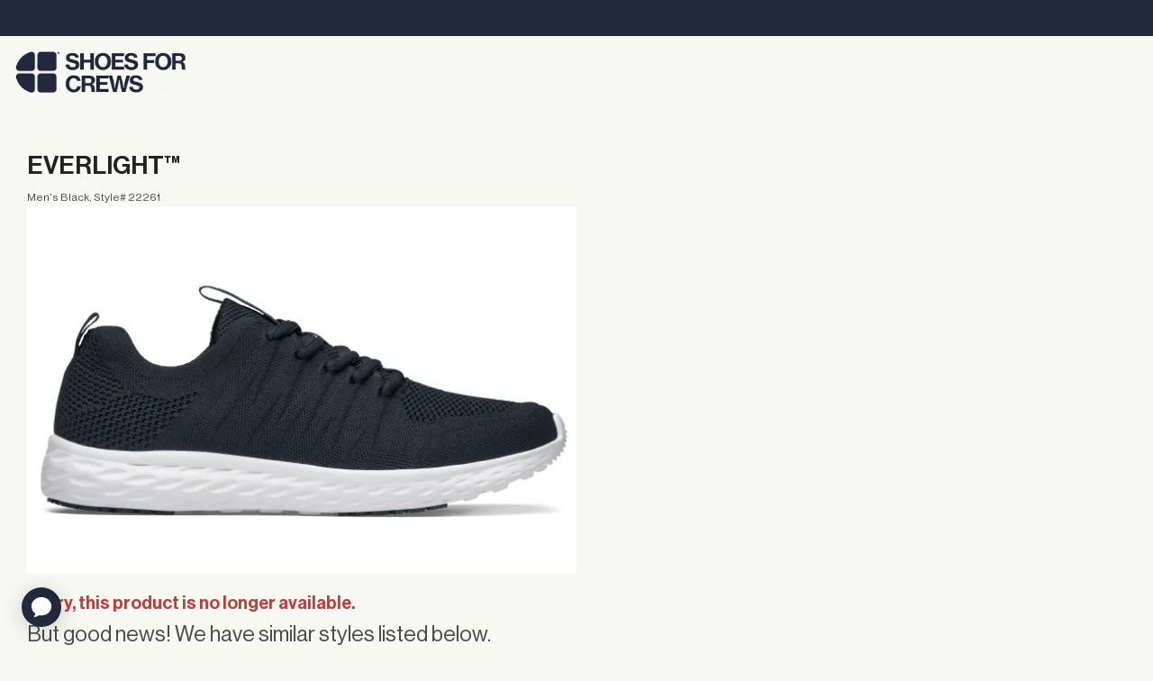

--- FILE ---
content_type: text/html; charset=utf-8
request_url: https://www.shoesforcrews.com/product/22261-everlight
body_size: 25073
content:
<!DOCTYPE html><html lang="en" class="__className_09f08f" data-sentry-component="RootLayout" data-sentry-source-file="layout.tsx"><head><meta charSet="utf-8"/><link href="//d21gpk1vhmjuf5.cloudfront.net" rel="dns-prefetch"/><link href="//cdnjs.cloudflare.com" rel="dns-prefetch"/><link href="//libraries.unbxdapi.com" rel="dns-prefetch"/><link href="//tracker.unbxdapi.com" rel="dns-prefetch"/><link href="https://www.shoesforcrews.com/sfc3/css/font-awesome-5.15.3/dtc/css/all.min.css" rel="dns-prefetch"/><link rel="preconnect" href="https://libraries.unbxdapi.com"/><link rel="preconnect" href="https://tracker.unbxdapi.com"/><link href="//static.ada.support" rel="dns-prefetch"/><link href="//static.hotjar.com" rel="dns-prefetch"/><link href="//dev.visualwebsiteoptimizer.com" rel="dns-prefetch"/><link href="//api.bounceexchange.com" rel="dns-prefetch"/><meta name="viewport" content="width=device-width, initial-scale=1, maximum-scale=5"/><link rel="preload" href="/_next/static/media/0ceaf795383c2fa8-s.p.woff2" as="font" crossorigin="" type="font/woff2"/><link rel="preload" href="/_next/static/media/45ff43cd4b3180f4-s.p.woff2" as="font" crossorigin="" type="font/woff2"/><link rel="preload" as="image" href="//www.shoesforcrews.com/sfc3/images/rwd/dtc/logo/new/shoes-for-crews-logo.webp"/><link rel="stylesheet" href="/_next/static/css/51b6db91c1732a20.css" data-precedence="next"/><link rel="stylesheet" href="/_next/static/css/7be037b66029539f.css" data-precedence="next"/><link rel="stylesheet" href="/_next/static/css/88b606b2cca35f27.css" data-precedence="next"/><link rel="stylesheet" href="/_next/static/css/c28682a8176e3ca1.css" data-precedence="next"/><link rel="stylesheet" href="/_next/static/css/84623fd40e3e2086.css" data-precedence="next"/><link rel="stylesheet" href="/_next/static/css/98f4132f445a5fc1.css" data-precedence="next"/><link href="/_next/static/css/65a8f74da0a8be1c.css" rel="stylesheet" as="style" data-precedence="dynamic"/><link href="/_next/static/css/c4d1db9418f68cbd.css" rel="stylesheet" as="style" data-precedence="dynamic"/><link href="/_next/static/css/c9bf27b2f7739f9f.css" rel="stylesheet" as="style" data-precedence="dynamic"/><link href="/_next/static/css/bdee2d5f1fe42183.css" rel="stylesheet" as="style" data-precedence="dynamic"/><link rel="preload" as="script" fetchPriority="low" href="/_next/static/chunks/webpack-0403744626069949.js"/><script src="/_next/static/chunks/4bd1b696-a4bed1b7a6788816.js" async=""></script><script src="/_next/static/chunks/7167-df15c0381ea5269c.js" async=""></script><script src="/_next/static/chunks/main-app-c08b7a6ffdde554d.js" async=""></script><script src="/_next/static/chunks/app/global-error-c36071617aadea60.js" async=""></script><script src="/_next/static/chunks/9daff020-9401675b90d60459.js" async=""></script><script src="/_next/static/chunks/233-5fd6f2bfc1d9581e.js" async=""></script><script src="/_next/static/chunks/1775-63a4d8d4bbfbdafd.js" async=""></script><script src="/_next/static/chunks/9387-7ca8f2ef98185b61.js" async=""></script><script src="/_next/static/chunks/9413-67b9585cea59c907.js" async=""></script><script src="/_next/static/chunks/2373-da55bf9bb985a8b9.js" async=""></script><script src="/_next/static/chunks/8768-865f6bec0bc87337.js" async=""></script><script src="/_next/static/chunks/app/(main)/layout-6f1653ab3b39e10d.js" async=""></script><script src="/_next/static/chunks/6444-87b7fd0aa647e5bd.js" async=""></script><script src="/_next/static/chunks/733-62276f76466bc1b9.js" async=""></script><script src="/_next/static/chunks/5764-4202e342c21775c6.js" async=""></script><script src="/_next/static/chunks/app/(main)/product/%5B...slug%5D/page-79519df8e15b9732.js" async=""></script><link rel="preload" href="https://www.shoesforcrews.com/sfc3/css/font-awesome-5.15.3/dtc/css/all.min.css" as="style"/><link rel="preload" href="https://d21gpk1vhmjuf5.cloudfront.net/unbxdAnalytics.js" as="script"/><link rel="preload" href="https://cdnjs.cloudflare.com/ajax/libs/handlebars.js/3.0.3/handlebars.min.js" as="script"/><link rel="preload" href="https://libraries.unbxdapi.com/prod_shoesforcrews_autosuggest_new.js" as="script"/><link rel="preload" href="/_next/static/chunks/5145.d01f1a16c3b690a6.js" as="script" fetchPriority="low"/><link rel="preload" href="/_next/static/chunks/8750.5a01dcb18b80a806.js" as="script" fetchPriority="low"/><link rel="preload" href="/_next/static/chunks/9926.d4edd643f3637372.js" as="script" fetchPriority="low"/><link rel="preload" href="/_next/static/chunks/5022.eeb209d66d63d2fc.js" as="script" fetchPriority="low"/><meta name="next-size-adjust" content=""/><title>EVERLIGHT™ - Lightweight Slip-Resistant Restaurant Work Shoes | Shoes For Crews</title><meta name="description" content="EVERLIGHT™ is breathable and lightweight with our patented Easy Clean slip-resistant outsole technology."/><meta name="msvalidate.01" content="8E44BF7C000D51DB6E38028C3B788B98"/><link rel="canonical" href="https://www.shoesforcrews.com/product/22261-everlight"/><link rel="alternate" hrefLang="en-US" href="https://www.shoesforcrews.com/product/22261-everlight"/><link rel="alternate" hrefLang="x-default" href="https://www.shoesforcrews.com/product/22261-everlight"/><meta property="og:title" content="EVERLIGHT™ - Lightweight Slip-Resistant Restaurant Work Shoes | Shoes For Crews"/><meta property="og:description" content="EVERLIGHT™ is breathable and lightweight with our patented Easy Clean slip-resistant outsole technology."/><meta property="og:url" content="https://www.shoesforcrews.com/product/22261-everlight"/><meta property="og:image" content="https://www.shoesforcrews.com/shared-imgs/productimages/us_en/22261/0000-1024.webp"/><meta property="og:type" content="website"/><meta name="twitter:card" content="summary_large_image"/><meta name="twitter:title" content="EVERLIGHT™ - Lightweight Slip-Resistant Restaurant Work Shoes | Shoes For Crews"/><meta name="twitter:description" content="EVERLIGHT™ is breathable and lightweight with our patented Easy Clean slip-resistant outsole technology."/><meta name="twitter:image" content="https://www.shoesforcrews.com/shared-imgs/productimages/us_en/22261/0000-1024.webp"/><link rel="apple-touch-icon" href="//www.shoesforcrews.com/sfc3/images/rwd/favicon/apple-icon-57x57.png" sizes="57x57"/><link rel="apple-touch-icon" href="//www.shoesforcrews.com/sfc3/images/rwd/favicon/apple-icon-60x60.png" sizes="60x60"/><link rel="apple-touch-icon" href="//www.shoesforcrews.com/sfc3/images/rwd/favicon/apple-icon-72x72.png" sizes="72x72"/><link rel="apple-touch-icon" href="//www.shoesforcrews.com/sfc3/images/rwd/favicon/apple-icon-76x76.png" sizes="76x76"/><link rel="apple-touch-icon" href="//www.shoesforcrews.com/sfc3/images/rwd/favicon/apple-icon-114x114.png" sizes="114x114"/><link rel="apple-touch-icon" href="//www.shoesforcrews.com/sfc3/images/rwd/favicon/apple-icon-120x120.png" sizes="120x120"/><link rel="apple-touch-icon" href="//www.shoesforcrews.com/sfc3/images/rwd/favicon/apple-icon-144x144.png" sizes="144x144"/><link rel="apple-touch-icon" href="//www.shoesforcrews.com/sfc3/images/rwd/favicon/apple-icon-152x152.png" sizes="152x152"/><link rel="apple-touch-icon" href="//www.shoesforcrews.com/sfc3/images/rwd/favicon/apple-icon-180x180.png" sizes="180x180"/><meta name="sentry-trace" content="d920491701cd57420df539aab31b1f7e-9d9b9875d97f7f17-0"/><meta name="baggage" content="sentry-environment=prod,sentry-release=master.1672-1149ff6,sentry-public_key=daa8ad283a3a472e875e101f7cef11a1,sentry-trace_id=d920491701cd57420df539aab31b1f7e,sentry-org_id=4505331276316672,sentry-sampled=false,sentry-sample_rand=0.4966243215835393,sentry-sample_rate=0.02"/><script src="/_next/static/chunks/polyfills-42372ed130431b0a.js" noModule=""></script></head><body><div hidden=""><!--$--><!--/$--></div><style>
     
    
    html {
      font-size: 1rem;
      line-height: 1.7
    }
    
    body {
      background-color: #f8f8f2;
      color: #21293c;
    }

    * {
      -webkit-box-sizing: border-box;
      -moz-box-sizing: border-box;
      box-sizing: border-box;
    }

    *:before,
    *:after {
      -webkit-box-sizing: border-box;
      -moz-box-sizing: border-box;
      box-sizing: border-box;
    }

    .omnistudio-style-wrapper hr {
      margin-top: 20px;
      margin-bottom: 20px;
      border: 0;
      border-top: 1px solid #eeeeee;
    }

    [role='button'] {
      cursor: pointer;
    }

    .omnistudio-style-wrapper input, .omnistudio-style-wrapper textarea {
      font-size: 1rem;
    }

    .omnistudio-style-wrapper p,
    .omnistudio-style-wrapper span,
    .omnistudio-style-wrapper input,
    .omnistudio-style-wrapper button,
    .omnistudio-style-wrapper select,
    .omnistudio-style-wrapper textarea,
    .omnistudio-style-wrapper div {
      font-family: inherit;
      font-weight: 400;
    }
    
    .omnistudio-style-wrapper h1,
    .omnistudio-style-wrapper h2,
    .omnistudio-style-wrapper h3,
    .omnistudio-style-wrapper h4,
    .omnistudio-style-wrapper h5,
    .omnistudio-style-wrapper h6 {
      color: #21293c;
      font-family: inherit;
      line-height: 1.4;
      font-weight: 400;
    }

    .omnistudio-style-wrapper h1 {
      font-size: 2.2rem;
    }
    .omnistudio-style-wrapper h2 {
      font-size: 2rem;
    }
    .omnistudio-style-wrapper h3 {
      font-size: 1.5rem;
    }
    .omnistudio-style-wrapper h4 {
      font-size: 1.25rem;
    }
    .omnistudio-style-wrapper h5 {
      font-size: 1.125rem;
    }
  
    .omnistudio-style-wrapper .primary-button-wrapper .core {
      color: #f8f8f2 !important;
      background-color: #21293c !important;
      transition: 0.5s background-color;
    }
    .omnistudio-style-wrapper .primary-button-wrapper .core:hover {
      color: #f8f8f2 !important;
      background-color: #21293c !important;
    }

    .omnistudio-style-wrapper .primary-button-wrapper .button, .omnistudio-style-wrapper 
    .primary-button-wrapper-inverse .button:hover {
      color: #f8f8f2 !important;
      background-color: #21293c !important;
      transition: 0.5s background-color;
      border: 1px solid #21293C;
      border-radius: 50px;
      box-shadow: none;
      padding: 10px 20px
    }
   
    .omnistudio-style-wrapper .primary-button-wrapper .button:hover, .omnistudio-style-wrapper 
    .primary-button-wrapper-inverse .button {
      background-color: #f8f8f2 !important;
      color: #21293c !important;
      border: 1px solid #21293C;
      border-radius: 50px;
      box-shadow: none;
      padding: 10px 20px
    }
   
    .omnistudio-style-wrapper .secondary-button-wrapper .button, .omnistudio-style-wrapper 
    .secondary-button-wrapper-inverse .button:hover {
      color: #21293c;
      background-color: #f8f8f200;
      transition: 0.5s background-color;
      border: 2px solid #21293C;
      border-radius: 50px;
      box-shadow: none;
      padding: 10px 20px
    }

    .omnistudio-style-wrapper .secondary-button-wrapper .button:hover, .omnistudio-style-wrapper 
    .secondary-button-wrapper-inverse .button {
      background-color: #21293c !important;
      color: #f8f8f2 !important;
      border: 1px solid #21293C;
      border-radius: 50px;
      box-shadow: none;
      padding: 10px 20px
    }

    .omnistudio-style-wrapper .primaryColorBackground{
      background-color: #21293c !important;
    }
    .omnistudio-style-wrapper .secondaryColorBackground{
      background-color: #f8f8f2 !important;
    }
    .omnistudio-style-wrapper .tertiaryColorBackground{
      background-color: #ffc72c !important;
    }
    .omnistudio-style-wrapper .quaternaryColorBackground{
      background-color: #ffffff !important;
    }
    .omnistudio-style-wrapper .quinaryColorBackground{
      background-color: #ffffff !important;
    }
    .omnistudio-style-wrapper .senaryColorBackground{
      background-color: #ffffff !important;
    }
    
    .omnistudio-style-wrapper .primaryColorFont{
      color: #21293c !important;
    }
    .omnistudio-style-wrapper .secondaryColorFont{
      color: #f8f8f2 !important;
    }
    .omnistudio-style-wrapper .tertiaryColorFont{
      color: #ffc72c !important;
    }
    .omnistudio-style-wrapper .quaternaryColorFont{
      color: #ffffff !important;
    }
    .omnistudio-style-wrapper .quinaryColorFont{
      color: #ffffff !important;
    }
    .omnistudio-style-wrapper .senaryColorFont{
      color: #ffffff !important;
    }

    .omnistudio-style-wrapper .whiteFontColor * {
      color: white;
    }
    .omnistudio-style-wrapper .bodyFontColor * {
      color: #21293c;
    }
    .omnistudio-style-wrapper .bodyFontColor hr {
      border-top: 1px solid #21293c;
    }
    .omnistudio-style-wrapper .secondaryBodyFontColor * {
      color: rgba(255,255,255,1);
    }
    
    a.third-button{display:block;text-align:center;width:250px;border-radius:50px;padding:10px 20px;font-size:16px;color:#f8f8f2;border:1px solid #f8f8f2;background-color:transparent;cursor:pointer;transition:background-color .3s ease,color .3s ease;text-decoration:none;margin:0 auto}a.third-button:hover{background-color:#f8f8f2;color:#21293c}a{color:#21293c}a:active,a:focus,a:hover{text-decoration:none}.includeBackgroundImage{background-color:#f8f8f2}.center-transition{display:inline-block;position:relative;width:fit-content}.center-transition::after{content:"";position:absolute;width:100%;transform:scaleX(0);height:2px;bottom:0;left:0;background-color:#ffc72c;transition:transform .25s ease-out;width:100%}.center-transition:hover::after{transform:scaleX(1)}.center-transition.center::after,.center-transition.center:hover::after{transform-origin:bottom center}.plpHdr{text-align:left!important;padding-left:5%}.plpSEOText{padding-left:5%!important;}button,select{color:#21293c;}@media (max-width:768px){.plpHdr{padding:5% 0%;text-align:center!important;font-size:1.5rem!important;padding-left:0}.plpSEOText{padding-left:0!important;padding:0 20px!important;}}.plpSubHdrContainer{padding:0 20px!important;}
  </style><script>(self.__next_s=self.__next_s||[]).push([0,{"data-sentry-element":"Script","data-sentry-source-file":"layout.tsx","children":"(function(w,d,s,l,i){w[l]=w[l]||[];w[l].push({'gtm.start':\nnew Date().getTime(),event:'gtm.js'});var f=d.getElementsByTagName(s)[0],\nj=d.createElement(s),dl=l!='dataLayer'?'&l='+l:'';j.async=true;j.src=\n'https://sst.shoesforcrews.com/gtm.js?id='+i+dl+ '&gtm_auth=IujP3X0T9mvOOKlHiGZvxw&gtm_preview=env-1&gtm_cookies_win=x';f.parentNode.insertBefore(j,f);\n})(window,document,'script','dataLayer','GTM-N4ZW7HK');","id":"gtm"}])</script><script>(self.__next_s=self.__next_s||[]).push([0,{"data-sentry-element":"Script","data-sentry-source-file":"layout.tsx","children":"window._vwo_code || (function() {\nvar account_id=758918,\nversion=2.1,\nsettings_tolerance=2000,\nhide_element='body',\nhide_element_style = 'opacity:0 !important;filter:alpha(opacity=0) !important;background:none !important;transition:none !important;',\n/* DO NOT EDIT BELOW THIS LINE */\nf=false,w=window,d=document,v=d.querySelector('#vwoCode'),cK='_vwo_'+account_id+'_settings',cc={};try{var c=JSON.parse(localStorage.getItem('_vwo_'+account_id+'_config'));cc=c&&typeof c==='object'?c:{}}catch(e){}var stT=cc.stT==='session'?w.sessionStorage:w.localStorage;code={nonce:v&&v.nonce,library_tolerance:function(){return typeof library_tolerance!=='undefined'?library_tolerance:undefined},settings_tolerance:function(){return cc.sT||settings_tolerance},hide_element_style:function(){return'{'+(cc.hES||hide_element_style)+'}'},hide_element:function(){if(performance.getEntriesByName('first-contentful-paint')[0]){return''}return typeof cc.hE==='string'?cc.hE:hide_element},getVersion:function(){return version},finish:function(e){if(!f){f=true;var t=d.getElementById('_vis_opt_path_hides');if(t)t.parentNode.removeChild(t);if(e)(new Image).src='https://dev.visualwebsiteoptimizer.com/ee.gif?a='+account_id+e}},finished:function(){return f},addScript:function(e){var t=d.createElement('script');t.type='text/javascript';if(e.src){t.src=e.src}else{t.text=e.text}v&&t.setAttribute('nonce',v.nonce);d.getElementsByTagName('head')[0].appendChild(t)},load:function(e,t){var n=this.getSettings(),i=d.createElement('script'),r=this;t=t||{};if(n){i.textContent=n;d.getElementsByTagName('head')[0].appendChild(i);if(!w.VWO||VWO.caE){stT.removeItem(cK);r.load(e)}}else{var o=new XMLHttpRequest;o.open('GET',e,true);o.withCredentials=!t.dSC;o.responseType=t.responseType||'text';o.onload=function(){if(t.onloadCb){return t.onloadCb(o,e)}if(o.status===200||o.status===304){w._vwo_code.addScript({text:o.responseText})}else{w._vwo_code.finish('&e=loading_failure:'+e)}};o.onerror=function(){if(t.onerrorCb){return t.onerrorCb(e)}w._vwo_code.finish('&e=loading_failure:'+e)};o.send()}},getSettings:function(){try{var e=stT.getItem(cK);if(!e){return}e=JSON.parse(e);if(Date.now()>e.e){stT.removeItem(cK);return}return e.s}catch(e){return}},init:function(){if(d.URL.indexOf('__vwo_disable__')>-1)return;var e=this.settings_tolerance();w._vwo_settings_timer=setTimeout(function(){w._vwo_code.finish();stT.removeItem(cK)},e);var t;if(this.hide_element()!=='body'){t=d.createElement('style');var n=this.hide_element(),i=n?n+this.hide_element_style():'',r=d.getElementsByTagName('head')[0];t.setAttribute('id','_vis_opt_path_hides');v&&t.setAttribute('nonce',v.nonce);t.setAttribute('type','text/css');if(t.styleSheet)t.styleSheet.cssText=i;else t.appendChild(d.createTextNode(i));r.appendChild(t)}else{t=d.getElementsByTagName('head')[0];var i=d.createElement('div');i.style.cssText='z-index: 2147483647 !important;position: fixed !important;left: 0 !important;top: 0 !important;width: 100% !important;height: 100% !important;background: white !important;display: block !important;';i.setAttribute('id','_vis_opt_path_hides');i.classList.add('_vis_hide_layer');t.parentNode.insertBefore(i,t.nextSibling)}var o=window._vis_opt_url||d.URL,s='https://dev.visualwebsiteoptimizer.com/j.php?a='+account_id+'&u='+encodeURIComponent(o)+'&vn='+version;if(w.location.search.indexOf('_vwo_xhr')!==-1){this.addScript({src:s})}else{this.load(s+'&x=true')}}};w._vwo_code=code;code.init();})();(function(){var i=window;function t(){if(i._vwo_code){var e=t.hidingStyle=document.getElementById('_vis_opt_path_hides')||t.hidingStyle;if(!i._vwo_code.finished()&&!_vwo_code.libExecuted&&(!i.VWO||!VWO.dNR)){if(!document.getElementById('_vis_opt_path_hides')){document.getElementsByTagName('head')[0].appendChild(e)}requestAnimationFrame(t)}}}t()})();","id":"vwoCode"}])</script><link rel="stylesheet" href="https://www.shoesforcrews.com/sfc3/css/font-awesome-5.15.3/dtc/css/all.min.css"/><noscript><iframe src="https://sst.shoesforcrews.com/ns.html?id=GTM-N4ZW7HK&gtm_auth=IujP3X0T9mvOOKlHiGZvxw&gtm_preview=env-1&gtm_cookies_win=x"
height="0" width="0" style="display:none;visibility:hidden"></iframe></noscript><a class="screen-reader-only" href="#main-layout">Skip to Main Content</a><div class="omnistudio-style-wrapper undefined LayoutWrapper_fillCore__wPvWn" data-sentry-component="ThemeWrapper" data-sentry-source-file="ThemeWrapper.tsx"><header data-sentry-component="Header" data-sentry-source-file="Header.tsx"><div class="Header_loadingContainer__IXM_9"><div class="Header_loadingContent__QwLDQ"><img class="Header_loadingLogo___ppcX" src="//www.shoesforcrews.com/sfc3/images/rwd/dtc/logo/new/shoes-for-crews-logo.webp" alt="Shoes For Crews Logo"/></div></div></header><main id="main-layout" class="LayoutWrapper_fillBody__V54hN  includeBackgroundImage" data-sentry-component="MainWrapper" data-sentry-source-file="layout-wrapper.tsx"><script type="application/ld+json">
  {
    "@context": "https://schema.org/",
    "@type": "Product",
    "@id": "prod/product/22261-everlight™",
    "name": "EVERLIGHT™",
    "image": "https://www.shoesforcrews.com/shared-imgs/productimages/us_en/22261/0000-1024.webp",
    "description": "The EVERLIGHT™ shoe is breathable and lightweight, giving you a lift as you speed through your work day. EVERLIGHT™ features our patented Easy Clean slip-resistant outsole technology, keeping you safe on your feet throughout your day - all at a price that can't be beat!",
    "sku": "22261",
    "brand": "Shoes For Crews",
    "offers": {
      "@type": "Offer",
      "availability": "https://schema.org/SoldOut",
      "priceValidUntil" : "2025-12-03",
      "price": "0.00",
      "priceCurrency": "USD",
      "url": "undefined",
      
    "hasMerchantReturnPolicy": {
        "@type": "MerchantReturnPolicy",
        "applicableCountry": "US",
        "returnPolicyCategory": "https://schema.org/MerchantReturnFiniteReturnWindow",
            "merchantReturnDays": 30,
            "returnMethod": "https://schema.org/ReturnByMail",
            "returnFees": "https://schema.org/FreeReturn"
    }
  
      }
  }</script><div class="container-fluid"><div class="Layout-module_row__3IzXF merce-row"><div class="Layout-module_omnimerse-column-xs-12__3omV- Layout-module_marginTopOnSmall__2rO47 merce-column"><div class="PDP_DiscontinuedLayout_pdpContainer__h1MCm" data-sentry-component="PDP_DiscontinuedLayout" data-sentry-source-file="PDP_DiscontinuedLayout.tsx"><div class="PDP_DiscontinuedLayout_pdpInner__NiyWZ"><div class="Layout-module_omnimerse-column-xs-12__3omV- Layout-module_omnimerse-column-sm-6__2LJO_ Layout-module_omnimerse-column-md-6__1khOh Layout-module_marginTopOnSmall__2rO47 PDP_DiscontinuedLayout_pdpInnerColumn__96X4s merce-column"><div class="PDP_DiscontinuedLayout_pdpRightText__e4A_j"><div class="Layout-module_row__3IzXF merce-row"><div class="Layout-module_omnimerse-column-xs-12__3omV- Layout-module_noPadding__b5eii Layout-module_marginTopOnSmall__2rO47 no-print merce-column"><div class="PDP_DiscontinuedLayout_coreAttributesContainer__2_TLx"><div class="PDP_DiscontinuedLayout_productTitleContainer__SxUZd"><h1 class="PDP_DiscontinuedLayout_nameAttribute__V7Nx0 merce-PDP-product-full-name">EVERLIGHT™</h1></div><p class="PDP_DiscontinuedLayout_modelAttribute__1rWUT"><span>Men<!-- -->&#x27;s </span>Black<!-- -->, Style# <!-- -->22261</p><div><picture><source width="150" srcSet="https://www.shoesforcrews.com/shared-imgs/productimages/us_en/22261/0000-150.webp" media="(max-width: 450px)"/><source width="400" srcSet="https://www.shoesforcrews.com/shared-imgs/productimages/us_en/22261/0000-400.webp" media="(max-width: 768px)"/><source width="600" srcSet="https://www.shoesforcrews.com/shared-imgs/productimages/us_en/22261/0000-600.webp" media="(max-width: 1024px)"/><img alt="EVERLIGHT™" src="https://www.shoesforcrews.com/shared-imgs/productimages/us_en/22261/0000-600.webp" class="PDP_DiscontinuedLayout_mainImg__Xzm50 carousel-main-img"/></picture></div><h2 class="PDP_DiscontinuedLayout_discontinuedMessage__H0lcF">Sorry, this product is no longer available.</h2><p class="PDP_DiscontinuedLayout_recommendationsMessage__lojzg">But good news! We have similar styles listed below.</p></div></div></div><div class="Layout-module_row__3IzXF merce-row"></div></div></div></div><div id="reviews" class="PDP_DiscontinuedLayout_attributesReviewsCounter__lBPg8 no-print"><div data-bv-show="rating_summary" data-bv-product-id="22261"></div><div data-bv-show="review_highlights" data-bv-product-id="22261"></div><div data-bv-show="reviews" data-bv-product-id="22261"></div><div data-bv-show="questions" data-bv-product-id="22261"></div></div></div></div></div></div><!--$--><!--/$--></main><footer class="no-print"><span><style>
        .style-ROW-aafa--bed-bfbb-bbbac {
            box-shadow: none;
position: relative;
background-color: #21293c;
margin: 0px auto 0px auto;
padding: 30px 30px 0 30px;
border-radius: 0px;
border: none;
width: 100%;
align-items: flex-start;
        }
      </style></span><div class="flex-row RowV2-module_flex-row__1xnYc" style="display:block"><div class="flex-row-inner RowV2-module_flex-row-inner__2rdKL style-ROW-aafa--bed-bfbb-bbbac"><span><style> .style-COLUMN-ddf-d-bf-b-ecbc { box-shadow: none;background-color: #21293c;margin: 0px;padding: 0px;border-radius: 0px;border: none; } </style></span><div class="flex-col ColumnV2-module_flex-col__3cSTA ColumnV2-module_omnimerse-column-sm-12__1YJ4G"><div class="flex-col-inner ColumnV2-module_flex-col-inner__1mdnb style-COLUMN-ddf-d-bf-b-ecbc"><span><style> .style-TEXTBLOCK-ec-ded--af-aafa { background-color: #21293c;margin: 0px;padding: 0px 0px 0px 0px;border-radius: 0px;border: none;width: 100%; } </style></span><div class="element style-TEXTBLOCK-ec-ded--af-aafa"><style>footer{
  background: linear-gradient(0deg,rgba(28, 33, 47, 1) 22%, rgba(33, 41, 60, 1) 100%);
}
#footerNav {
  max-width: 1385px;
  font-size: 16px;
  display: flex;
  flex-wrap: wrap;
  margin: 0 auto;
}

#social-media1{
  color: #F8F8F2;
  font-size:14px;
  text-align:center;
  margin: 3rem 0 0;
}
.socialMediaLinks > div {
  display: inline-block;
  padding: 0 1rem;
  }
#social-media1 a{
  font-size: 20px!important;
  margin: 3 3px;

}
#social-media1 span{
  margin: 0 1rem 0 0;
  font-weight:600;
}
#social-media2{
  display:none;
  height:0;
}
#footerNav a{
  color: #F8F8F2;
  text-decoration: none;
  font-size: .875rem;
  line-height: 1.875rem;
}

#footerNav h4{
  color: #FFC72C;
  font-size: 1.2rem;
  font-weight:600;
}
#email-signup-form-group{
  display:inline;
}
#email-signup-input::placeholder{
  color: #F8F8F2;
  opacity: 1;
}
#email-signup-input{
  background-color:#21293c;
  border: none;
  border-bottom: 1px solid #CDCFD8;
  height: 3rem;
  width: 12rem;
  color: #F8F8F2;
  line-height: 1.2rem;
}
#email-signup-button:hover{
  background: #F8F8F2;
  color: #21293C;
  cursor:pointer;
}
#email-signup-button{
  transition: background-color 1.2s;
  border-radius: 50px;
  border: 1px solid #EAEBE2;
  background-color: transparent;
  text-align: center;
  color:#EAEBE2;
  font-size:16px;
  padding: 11px 30px 12px;
  cursor: pointer;
  margin: 0 0 0 1rem;
}
#email-signup-input:focus{
   outline: none;
   background-color: #1C212F;
}
#footerNav-account, #footerNav-help, #footerNav-company, #footerNav-email-signup{
  width: 250px;
  /*border: 1px solid #CDCFD8;*/
  margin: 1rem;
  padding: 2.5rem;
  flex: 1;
  order: initial;
}

#footerNav ul{
  list-style-type:none;
  padding: 0;
  margin: 0;
}

#footerNav li{
  padding: 0 0 .3rem;
}

#footerNav i.fas{
  display:none;
}

#extole_zone_mobile_footer:hover {
  color: #21293C!important;
  cursor:pointer;
}
#extole_zone_mobile_footer {
  display: block;
  transition: background-color 1.2s;

}
#extole_zone_mobile_footer a{
  display: block;
  border-radius: 50px;
  border: 1px solid#CDCFD8;
  padding: 0.5em 0.6em;
  color:#F8F8F2;
  text-align: center;
  margin: 2rem auto;
}
#extole_zone_mobile_footer a:hover{
    background: #F8F8F2;
    color: #21293C;
}
#extole_zone_mobile_footer a::after{
  content: "\f054";
  font-family:"Font Awesome 5 Pro";
  display: inline-block;
  font-weight: 900;
  margin: 0 0 0 1rem;
}

#footerNav-email-signup{
  min-width:411px;
}
@media (max-width: 768px){
  #footerNav {
    flex-direction: column;
  }
  
  #footerNav a {
    font-size: 1rem;
    line-height: 2rem;
  }
  
  #footerNav-account{
    order:2;
  }
  
  #footerNav-help{
    order:3;
  }
  
   #footerNav-company{
    order:4;
  }
  
  #footerNav-email-signup{
    order:1;
  }
  #footerNav-email-signup h4{
    border:none!important;
  }
  #social-media2{
    order: 5;
    display: block;
    height: auto;
    color: #F8F8F2;
    text-align:center;
  }

  #social-media2 a{
    margin: 0 3px;
    font-size: 22px;
  }
  #social-media1{
    display:none;
    height:0;
  }
  #footerNav h4{
    border-bottom: 1px solid #fff;
    padding: 0 0 1rem;
  }
  #footerNav i.fas{
    display: flex;
    justify-content: center;
    align-items: center;
    float:right;
    border-radius: 50%;
    background-color:#FFC72D;
    padding:0 6px 0 1px;
    line-height: 1.5rem;
  }
  #footerNav .footer-nav-header i.fas::after{
    content: '\f077';
    font-family:"Font Awesome 5 Pro";
    display: inline-block;
    font-weight: 900;
    color: #222;
    font-size:15px;
  }
  #footerNav section {
    width:100%;
    margin:5px 0;
    border: 0;
    padding: 0;
  }
  #footerNav #email-signup{
    min-width: 100%;
  }
  #email-signup-input {
    width:14rem;
  }
  #footerNav .footer-nav-header.closed i.fas::after{
    content: '\f078';
    font-family:"Font Awesome 5 Pro";
  }
  #footerNav nav.closed{
    display:none;
    height:0;
  }
  #extole_zone_mobile_footer {
    max-width: 75%;
    margin: 3rem 0;
  }
  .accordionItemContent {
    margin: 0 0 0 15px;
  }
}</style><div class="TextBlockV2-module_textBlockContainer__2W_oT" id="text-block-ec193742-d7ed-4212-a27f-61aa38f6240a"><div><nav id="footerNav">
<section id="footerNav-account">
<h4 class="footer-nav-header closed" id="footer-nav-account">Account <span><i aria-hidden="true" class="fas" role="presentation">&nbsp;</i></span></h4>

<nav aria-label="Footer Shopping Links" class="accordionItemContent closed" id="footer-nav-account-content">
<ul>
	<li><a class="center-transition" href="/safety-solutions/corporate-programs-safety">Start A Corporate Shoe Program</a></li>
	<li><a class="loggedout center-transition" href="/account/login">Login</a></li>
	<li><a class="loggedout center-transition" href="/account/login">Create Account</a></li>
	<li><a class="center-transition" href="/sfc3/index.cfm?changeWebsite=US_en&amp;route=c_myaccount.TrackOrders">Order Status</a></li>
	<br />
	<li>&nbsp;</li>
</ul>
</nav>
</section>

<section id="footerNav-help">
<h4 class="footer-nav-header closed" id="footer-nav-help">Help <span><i aria-hidden="true" class="fas" role="presentation">&nbsp;</i></span></h4>

<nav aria-label="Footer Shopping Links" class="accordionItemContent closed" id="footer-nav-help-content">
<ul>
	<li><a class="center-transition" href="/page/free-exchanges-returns">Returns &amp; Exchanges</a></li>
	<li><a class="center-transition" href="/page/faq">Help Center/FAQs</a></li>
	<li><a class="center-transition" href="/page/faq#shippingDelivery">Shipping Rates &amp; Options</a></li>
	<li><a class="center-transition" href="/page/free-exchanges-returns">30-Day Guarantee</a></li>
	<li><a class="center-transition" href="/page/faq#payrollDeduction">$5,000 Accident Warranty</a></li>
	<li><a class="center-transition" href="/page/contact-us">Contact Us</a></li>
	<li><a aria-label="1. 8 0 0. 5 2 3. 4 4 4 8" class="center-transition" href="tel:1-800-523-4448"><span class="screen-reader-only">Phone: </span>1-800-523-4448</a></li>
</ul>
</nav>
</section>

<section id="footerNav-company">
<h4 class="footer-nav-header closed" id="footer-nav-company">Company <span><i aria-hidden="true" class="fas" role="presentation">&nbsp;</i></span></h4>

<nav aria-label="Footer Shopping Links" class="closed accordionItemContent" id="footer-nav-company-content">
<ul>
	<li><a class="center-transition" href="/page/about-sfc">About Us</a></li>
	<li><a class="center-transition" href="/page/our-technology">Our Technology</a></li>
	<li><a class="center-transition" href="/page/fitting-services">On-site &amp; Shoe Trucks</a></li>
	<li><a class="center-transition" href="/page/contact-us#storeLocation">Store Locations</a></li>
	<li><a class="center-transition" href="/safety-solutions/blog">Blog</a></li>
	<li><a class="center-transition" href="/page/news">News</a></li>
	<li><a class="center-transition" href="/page/careers">Careers</a></li>
	<li><a class="center-transition" href="/page/accessibility">Accessibility Statement</a></li>
</ul>
</nav>
</section>

<section id="footerNav-email-signup">
<h4>Email Sign Up</h4>

<form action="" id="footerNav-email-signup-form" method="">
<div id="email-signup-form-group"><label class="screen-reader-only" for="email-signup-input">Email Address</label> <input id="email-signup-input" name="email" placeholder="Your Email" required="true" type="email" /><button id="email-signup-button" type="submit">Sign Up</button></div>
</form>
<!-- inject Extole script here -->

<div id="extole_zone_mobile_footer">&nbsp;</div>

<div class="socialMediaLinks" id="social-media1"><span>Follow Us:</span>

<div><a href="https://www.instagram.com/shoesforcrews/" rel="noopener noreferrer" target="_blank"><i aria-hidden="true" class="fab fa-instagram false" role="presentation">&nbsp;</i> <span class="screen-reader-only">Instagram page - Shoes for Crews (opens in a new tab)</span> </a> <a href="https://www.facebook.com/shoesforcrews" rel="noopener noreferrer" target="_blank"> <i aria-hidden="true" class="fab fa-facebook-f false" role="presentation">&nbsp;</i> <span class="screen-reader-only">Facebook page -Shoes For Crews(opens in a new tab)</span> </a> <a href="https://www.twitter.com/shoesforcrews" rel="noopener noreferrer" target="_blank"> <img alt="X - formerly Twitter" aria-hidden="true" src="/sfc3/images/rwd/icons/x-logo.svg" width="17px" /> <span class="screen-reader-only">Twitter page - Shoes For Crews (opens in a new tab)</span> </a> <a href="https://www.linkedin.com/company/shoes-for-crews" rel="noopener noreferrer" target="_blank"> <i aria-hidden="true" class="fab fa-linkedin-in " role="presentation">&nbsp;</i> <span class="screen-reader-only">LinkedIn page - Shoes For Crews (opens in a new tab)</span> </a> <a href="https://www.pinterest.com/shoesforcrews" rel="noopener noreferrer" target="_blank"> <i aria-hidden="true" class="fab fa-pinterest false" role="presentation">&nbsp;</i> <span class="screen-reader-only">Pinterest page - Shoes For Crews (opens in a new tab)</span> </a> <a href="https://www.youtube.com/user/shoesforcrewsdotcom" rel="noopener noreferrer" target="_blank"> <i aria-hidden="true" class="fab fa-youtube false" role="presentation">&nbsp;</i> <span class="screen-reader-only">YouTube channel- Shoes For Crews (opens in a new tab)</span> </a></div>
</div>
</section>

<section class="socialMediaLinks" id="social-media2">
<div><a href="https://www.instagram.com/shoesforcrews/" rel="noopener noreferrer" target="_blank"><i aria-hidden="true" class="fab fa-instagram false" role="presentation">&nbsp;</i> <span class="screen-reader-only">Instagram page - Shoes for Crews (opens in a new tab)</span> </a> <a href="https://www.facebook.com/shoesforcrews" rel="noopener noreferrer" target="_blank"> <i aria-hidden="true" class="fab fa-facebook-f false" role="presentation">&nbsp;</i> <span class="screen-reader-only">Facebook page -Shoes For Crews(opens in a new tab)</span> </a> <a href="https://www.twitter.com/shoesforcrews" rel="noopener noreferrer" target="_blank"> <img alt="X - formerly Twitter" aria-hidden="true" src="/sfc3/images/rwd/icons/x-logo.svg" width="17px" /> <span class="screen-reader-only">Twitter page - Shoes For Crews (opens in a new tab)</span> </a> <a href="https://www.linkedin.com/company/shoes-for-crews" rel="noopener noreferrer" target="_blank"> <i aria-hidden="true" class="fab fa-linkedin-in " role="presentation">&nbsp;</i> <span class="screen-reader-only">LinkedIn page - Shoes For Crews (opens in a new tab)</span> </a> <a href="https://www.pinterest.com/shoesforcrews" rel="noopener noreferrer" target="_blank"> <i aria-hidden="true" class="fab fa-pinterest false" role="presentation">&nbsp;</i> <span class="screen-reader-only">Pinterest page - Shoes For Crews (opens in a new tab)</span> </a> <a href="https://www.youtube.com/user/shoesforcrewsdotcom" rel="noopener noreferrer" target="_blank"> <i aria-hidden="true" class="fab fa-youtube false" role="presentation">&nbsp;</i> <span class="screen-reader-only">YouTube channel- Shoes For Crews (opens in a new tab)</span> </a></div>
</section>
</nav>
</div></div></div></div></div></div></div><span><style>
        .style-ROW-ccebaa-ae-cc-ee-aba {
            box-shadow: none;
position: relative;
background-color: #eaeaea;
margin: 0 auto 0 auto;
padding: 0px;
border-radius: 0px;
border: none;
width: 100%;
align-items: flex-start;
        }
      </style></span><div class="flex-row RowV2-module_flex-row__1xnYc Layout-module_visible-xs__2btQu Layout-module_visible-sm__Z2eD8 Layout-module_visible-md__1t5sZ Layout-module_visible-lg__1PfV6" style="display:block"><div class="flex-row-inner RowV2-module_flex-row-inner__2rdKL style-ROW-ccebaa-ae-cc-ee-aba"><span><style> .style-COLUMN-daa---fe-fbfd { } </style></span><div class="flex-col ColumnV2-module_flex-col__3cSTA ColumnV2-module_omnimerse-column-sm-12__1YJ4G"><div class="flex-col-inner ColumnV2-module_flex-col-inner__1mdnb style-COLUMN-daa---fe-fbfd"><span><style> .style-TEXTBLOCK-caa-b--a-dead { background-color: #eaeaea;margin: 0px;padding: 0px;border-radius: 0px;border: none;width: 100%; } </style></span><div class="element style-TEXTBLOCK-caa-b--a-dead"><style>.footerInfo {
  display: flex;
  justify-content: center;
  padding: 15px;
  background-color:#21293c;
}
.footerInfo p {
  font-size:.75rem!important;
  margin: 1rem;
  color: #F8F8F2 !important;
}
.footerInfo a{
  color:#f8f8f2 !important;
  text-decoration: none;
}
@media (max-width: 1199px){
  .footerInfo {
    display: block;
    text-align: center;
  }
}
}</style><div class="TextBlockV2-module_textBlockContainer__2W_oT" id="text-block-388ca19a-67b8-4686-8a16-5d91e744a21d"><div><div class="footerInfo">
<p>TM &amp; &copy; Shoes For Crews Global, LLC. All Rights Reserved.</p>

<p>Country: <a class="secondaryColorFont center-transition" href="/page/international">United States</a></p>

<p><a class="secondaryColorFont center-transition" href="/page/privacy-policy">Privacy Policy</a></p>
</div>
</div></div></div><span><style> .style-CODE_BLOCK-fdd-ec-aab-a-cf { background-color: #21293c;margin: 0px;padding: 0px;border-radius: 0px;border: none;width: 100%; } </style></span><div class="element style-CODE_BLOCK-fdd-ec-aab-a-cf"><div></div></div></div></div></div></div></footer><!--$--><!--/$--></div><!--$!--><template data-dgst="BAILOUT_TO_CLIENT_SIDE_RENDERING"></template><!--/$--><script src="/_next/static/chunks/webpack-0403744626069949.js" id="_R_" async=""></script><script>(self.__next_f=self.__next_f||[]).push([0])</script><script>self.__next_f.push([1,"1:\"$Sreact.fragment\"\n2:I[68172,[],\"\"]\n3:I[97210,[],\"\"]\n6:I[78937,[],\"OutletBoundary\"]\n8:I[61716,[],\"AsyncMetadataOutlet\"]\na:I[78937,[],\"ViewportBoundary\"]\nc:I[78937,[],\"MetadataBoundary\"]\nd:\"$Sreact.suspense\"\nf:I[9539,[\"4219\",\"static/chunks/app/global-error-c36071617aadea60.js\"],\"default\"]\n:HL[\"/_next/static/media/0ceaf795383c2fa8-s.p.woff2\",\"font\",{\"crossOrigin\":\"\",\"type\":\"font/woff2\"}]\n:HL[\"/_next/static/media/45ff43cd4b3180f4-s.p.woff2\",\"font\",{\"crossOrigin\":\"\",\"type\":\"font/woff2\"}]\n:HL[\"/_next/static/css/51b6db91c1732a20.css\",\"style\"]\n:HL[\"/_next/static/css/7be037b66029539f.css\",\"style\"]\n:HL[\"/_next/static/css/88b606b2cca35f27.css\",\"style\"]\n:HL[\"/_next/static/css/c28682a8176e3ca1.css\",\"style\"]\n:HL[\"/_next/static/css/84623fd40e3e2086.css\",\"style\"]\n:HL[\"/_next/static/css/c4d1db9418f68cbd.css\",\"style\"]\n:HL[\"/_next/static/css/98f4132f445a5fc1.css\",\"style\"]\n"])</script><script>self.__next_f.push([1,"0:{\"P\":null,\"b\":\"master.1672-1149ff6\",\"p\":\"\",\"c\":[\"\",\"product\",\"22261-everlight\"],\"i\":false,\"f\":[[[\"\",{\"children\":[\"(main)\",{\"children\":[\"product\",{\"children\":[[\"slug\",\"22261-everlight\",\"c\"],{\"children\":[\"__PAGE__\",{}]}]}]},\"$undefined\",\"$undefined\",true]}],[\"\",[\"$\",\"$1\",\"c\",{\"children\":[null,[\"$\",\"$L2\",null,{\"parallelRouterKey\":\"children\",\"error\":\"$undefined\",\"errorStyles\":\"$undefined\",\"errorScripts\":\"$undefined\",\"template\":[\"$\",\"$L3\",null,{}],\"templateStyles\":\"$undefined\",\"templateScripts\":\"$undefined\",\"notFound\":[[[\"$\",\"title\",null,{\"children\":\"404: This page could not be found.\"}],[\"$\",\"div\",null,{\"style\":{\"fontFamily\":\"system-ui,\\\"Segoe UI\\\",Roboto,Helvetica,Arial,sans-serif,\\\"Apple Color Emoji\\\",\\\"Segoe UI Emoji\\\"\",\"height\":\"100vh\",\"textAlign\":\"center\",\"display\":\"flex\",\"flexDirection\":\"column\",\"alignItems\":\"center\",\"justifyContent\":\"center\"},\"children\":[\"$\",\"div\",null,{\"children\":[[\"$\",\"style\",null,{\"dangerouslySetInnerHTML\":{\"__html\":\"body{color:#000;background:#fff;margin:0}.next-error-h1{border-right:1px solid rgba(0,0,0,.3)}@media (prefers-color-scheme:dark){body{color:#fff;background:#000}.next-error-h1{border-right:1px solid rgba(255,255,255,.3)}}\"}}],[\"$\",\"h1\",null,{\"className\":\"next-error-h1\",\"style\":{\"display\":\"inline-block\",\"margin\":\"0 20px 0 0\",\"padding\":\"0 23px 0 0\",\"fontSize\":24,\"fontWeight\":500,\"verticalAlign\":\"top\",\"lineHeight\":\"49px\"},\"children\":404}],[\"$\",\"div\",null,{\"style\":{\"display\":\"inline-block\"},\"children\":[\"$\",\"h2\",null,{\"style\":{\"fontSize\":14,\"fontWeight\":400,\"lineHeight\":\"49px\",\"margin\":0},\"children\":\"This page could not be found.\"}]}]]}]}]],[]],\"forbidden\":\"$undefined\",\"unauthorized\":\"$undefined\"}]]}],{\"children\":[\"(main)\",[\"$\",\"$1\",\"c\",{\"children\":[[[\"$\",\"link\",\"0\",{\"rel\":\"stylesheet\",\"href\":\"/_next/static/css/51b6db91c1732a20.css\",\"precedence\":\"next\",\"crossOrigin\":\"$undefined\",\"nonce\":\"$undefined\"}],[\"$\",\"link\",\"1\",{\"rel\":\"stylesheet\",\"href\":\"/_next/static/css/7be037b66029539f.css\",\"precedence\":\"next\",\"crossOrigin\":\"$undefined\",\"nonce\":\"$undefined\"}],[\"$\",\"link\",\"2\",{\"rel\":\"stylesheet\",\"href\":\"/_next/static/css/88b606b2cca35f27.css\",\"precedence\":\"next\",\"crossOrigin\":\"$undefined\",\"nonce\":\"$undefined\"}],[\"$\",\"link\",\"3\",{\"rel\":\"stylesheet\",\"href\":\"/_next/static/css/c28682a8176e3ca1.css\",\"precedence\":\"next\",\"crossOrigin\":\"$undefined\",\"nonce\":\"$undefined\"}]],\"$L4\"]}],{\"children\":[\"product\",[\"$\",\"$1\",\"c\",{\"children\":[null,[\"$\",\"$L2\",null,{\"parallelRouterKey\":\"children\",\"error\":\"$undefined\",\"errorStyles\":\"$undefined\",\"errorScripts\":\"$undefined\",\"template\":[\"$\",\"$L3\",null,{}],\"templateStyles\":\"$undefined\",\"templateScripts\":\"$undefined\",\"notFound\":\"$undefined\",\"forbidden\":\"$undefined\",\"unauthorized\":\"$undefined\"}]]}],{\"children\":[[\"slug\",\"22261-everlight\",\"c\"],[\"$\",\"$1\",\"c\",{\"children\":[null,[\"$\",\"$L2\",null,{\"parallelRouterKey\":\"children\",\"error\":\"$undefined\",\"errorStyles\":\"$undefined\",\"errorScripts\":\"$undefined\",\"template\":[\"$\",\"$L3\",null,{}],\"templateStyles\":\"$undefined\",\"templateScripts\":\"$undefined\",\"notFound\":\"$undefined\",\"forbidden\":\"$undefined\",\"unauthorized\":\"$undefined\"}]]}],{\"children\":[\"__PAGE__\",[\"$\",\"$1\",\"c\",{\"children\":[\"$L5\",[[\"$\",\"link\",\"0\",{\"rel\":\"stylesheet\",\"href\":\"/_next/static/css/84623fd40e3e2086.css\",\"precedence\":\"next\",\"crossOrigin\":\"$undefined\",\"nonce\":\"$undefined\"}],[\"$\",\"link\",\"1\",{\"rel\":\"stylesheet\",\"href\":\"/_next/static/css/c4d1db9418f68cbd.css\",\"precedence\":\"next\",\"crossOrigin\":\"$undefined\",\"nonce\":\"$undefined\"}],[\"$\",\"link\",\"2\",{\"rel\":\"stylesheet\",\"href\":\"/_next/static/css/98f4132f445a5fc1.css\",\"precedence\":\"next\",\"crossOrigin\":\"$undefined\",\"nonce\":\"$undefined\"}]],[\"$\",\"$L6\",null,{\"children\":[\"$L7\",[\"$\",\"$L8\",null,{\"promise\":\"$@9\"}]]}]]}],{},null,false]},null,false]},null,false]},null,false]},null,false],[\"$\",\"$1\",\"h\",{\"children\":[null,[[\"$\",\"$La\",null,{\"children\":\"$Lb\"}],[\"$\",\"meta\",null,{\"name\":\"next-size-adjust\",\"content\":\"\"}]],[\"$\",\"$Lc\",null,{\"children\":[\"$\",\"div\",null,{\"hidden\":true,\"children\":[\"$\",\"$d\",null,{\"fallback\":null,\"children\":\"$Le\"}]}]}]]}],false]],\"m\":\"$undefined\",\"G\":[\"$f\",[[\"$\",\"link\",\"0\",{\"rel\":\"stylesheet\",\"href\":\"/_next/static/css/c28682a8176e3ca1.css\",\"precedence\":\"next\",\"crossOrigin\":\"$undefined\",\"nonce\":\"$undefined\"}],[\"$\",\"link\",\"1\",{\"rel\":\"stylesheet\",\"href\":\"/_next/static/css/839181e79c11a333.css\",\"precedence\":\"next\",\"crossOrigin\":\"$undefined\",\"nonce\":\"$undefined\"}]]],\"s\":false,\"S\":true}\n"])</script><script>self.__next_f.push([1,"b:[[\"$\",\"meta\",\"0\",{\"charSet\":\"utf-8\"}],[\"$\",\"meta\",\"1\",{\"name\":\"viewport\",\"content\":\"width=device-width, initial-scale=1, maximum-scale=5\"}]]\n7:null\n"])</script><script>self.__next_f.push([1,"10:I[10317,[\"4993\",\"static/chunks/9daff020-9401675b90d60459.js\",\"233\",\"static/chunks/233-5fd6f2bfc1d9581e.js\",\"1775\",\"static/chunks/1775-63a4d8d4bbfbdafd.js\",\"9387\",\"static/chunks/9387-7ca8f2ef98185b61.js\",\"9413\",\"static/chunks/9413-67b9585cea59c907.js\",\"2373\",\"static/chunks/2373-da55bf9bb985a8b9.js\",\"8768\",\"static/chunks/8768-865f6bec0bc87337.js\",\"2076\",\"static/chunks/app/(main)/layout-6f1653ab3b39e10d.js\"],\"PreloadResources\"]\n11:T181d,"])</script><script>self.__next_f.push([1,"\n     \n    \n    html {\n      font-size: 1rem;\n      line-height: 1.7\n    }\n    \n    body {\n      background-color: #f8f8f2;\n      color: #21293c;\n    }\n\n    * {\n      -webkit-box-sizing: border-box;\n      -moz-box-sizing: border-box;\n      box-sizing: border-box;\n    }\n\n    *:before,\n    *:after {\n      -webkit-box-sizing: border-box;\n      -moz-box-sizing: border-box;\n      box-sizing: border-box;\n    }\n\n    .omnistudio-style-wrapper hr {\n      margin-top: 20px;\n      margin-bottom: 20px;\n      border: 0;\n      border-top: 1px solid #eeeeee;\n    }\n\n    [role='button'] {\n      cursor: pointer;\n    }\n\n    .omnistudio-style-wrapper input, .omnistudio-style-wrapper textarea {\n      font-size: 1rem;\n    }\n\n    .omnistudio-style-wrapper p,\n    .omnistudio-style-wrapper span,\n    .omnistudio-style-wrapper input,\n    .omnistudio-style-wrapper button,\n    .omnistudio-style-wrapper select,\n    .omnistudio-style-wrapper textarea,\n    .omnistudio-style-wrapper div {\n      font-family: inherit;\n      font-weight: 400;\n    }\n    \n    .omnistudio-style-wrapper h1,\n    .omnistudio-style-wrapper h2,\n    .omnistudio-style-wrapper h3,\n    .omnistudio-style-wrapper h4,\n    .omnistudio-style-wrapper h5,\n    .omnistudio-style-wrapper h6 {\n      color: #21293c;\n      font-family: inherit;\n      line-height: 1.4;\n      font-weight: 400;\n    }\n\n    .omnistudio-style-wrapper h1 {\n      font-size: 2.2rem;\n    }\n    .omnistudio-style-wrapper h2 {\n      font-size: 2rem;\n    }\n    .omnistudio-style-wrapper h3 {\n      font-size: 1.5rem;\n    }\n    .omnistudio-style-wrapper h4 {\n      font-size: 1.25rem;\n    }\n    .omnistudio-style-wrapper h5 {\n      font-size: 1.125rem;\n    }\n  \n    .omnistudio-style-wrapper .primary-button-wrapper .core {\n      color: #f8f8f2 !important;\n      background-color: #21293c !important;\n      transition: 0.5s background-color;\n    }\n    .omnistudio-style-wrapper .primary-button-wrapper .core:hover {\n      color: #f8f8f2 !important;\n      background-color: #21293c !important;\n    }\n\n    .omnistudio-style-wrapper .primary-button-wrapper .button, .omnistudio-style-wrapper \n    .primary-button-wrapper-inverse .button:hover {\n      color: #f8f8f2 !important;\n      background-color: #21293c !important;\n      transition: 0.5s background-color;\n      border: 1px solid #21293C;\n      border-radius: 50px;\n      box-shadow: none;\n      padding: 10px 20px\n    }\n   \n    .omnistudio-style-wrapper .primary-button-wrapper .button:hover, .omnistudio-style-wrapper \n    .primary-button-wrapper-inverse .button {\n      background-color: #f8f8f2 !important;\n      color: #21293c !important;\n      border: 1px solid #21293C;\n      border-radius: 50px;\n      box-shadow: none;\n      padding: 10px 20px\n    }\n   \n    .omnistudio-style-wrapper .secondary-button-wrapper .button, .omnistudio-style-wrapper \n    .secondary-button-wrapper-inverse .button:hover {\n      color: #21293c;\n      background-color: #f8f8f200;\n      transition: 0.5s background-color;\n      border: 2px solid #21293C;\n      border-radius: 50px;\n      box-shadow: none;\n      padding: 10px 20px\n    }\n\n    .omnistudio-style-wrapper .secondary-button-wrapper .button:hover, .omnistudio-style-wrapper \n    .secondary-button-wrapper-inverse .button {\n      background-color: #21293c !important;\n      color: #f8f8f2 !important;\n      border: 1px solid #21293C;\n      border-radius: 50px;\n      box-shadow: none;\n      padding: 10px 20px\n    }\n\n    .omnistudio-style-wrapper .primaryColorBackground{\n      background-color: #21293c !important;\n    }\n    .omnistudio-style-wrapper .secondaryColorBackground{\n      background-color: #f8f8f2 !important;\n    }\n    .omnistudio-style-wrapper .tertiaryColorBackground{\n      background-color: #ffc72c !important;\n    }\n    .omnistudio-style-wrapper .quaternaryColorBackground{\n      background-color: #ffffff !important;\n    }\n    .omnistudio-style-wrapper .quinaryColorBackground{\n      background-color: #ffffff !important;\n    }\n    .omnistudio-style-wrapper .senaryColorBackground{\n      background-color: #ffffff !important;\n    }\n    \n    .omnistudio-style-wrapper .primaryColorFont{\n      color: #21293c !important;\n    }\n    .omnistudio-style-wrapper .secondaryColorFont{\n      color: #f8f8f2 !important;\n    }\n    .omnistudio-style-wrapper .tertiaryColorFont{\n      color: #ffc72c !important;\n    }\n    .omnistudio-style-wrapper .quaternaryColorFont{\n      color: #ffffff !important;\n    }\n    .omnistudio-style-wrapper .quinaryColorFont{\n      color: #ffffff !important;\n    }\n    .omnistudio-style-wrapper .senaryColorFont{\n      color: #ffffff !important;\n    }\n\n    .omnistudio-style-wrapper .whiteFontColor * {\n      color: white;\n    }\n    .omnistudio-style-wrapper .bodyFontColor * {\n      color: #21293c;\n    }\n    .omnistudio-style-wrapper .bodyFontColor hr {\n      border-top: 1px solid #21293c;\n    }\n    .omnistudio-style-wrapper .secondaryBodyFontColor * {\n      color: rgba(255,255,255,1);\n    }\n    \n    a.third-button{display:block;text-align:center;width:250px;border-radius:50px;padding:10px 20px;font-size:16px;color:#f8f8f2;border:1px solid #f8f8f2;background-color:transparent;cursor:pointer;transition:background-color .3s ease,color .3s ease;text-decoration:none;margin:0 auto}a.third-button:hover{background-color:#f8f8f2;color:#21293c}a{color:#21293c}a:active,a:focus,a:hover{text-decoration:none}.includeBackgroundImage{background-color:#f8f8f2}.center-transition{display:inline-block;position:relative;width:fit-content}.center-transition::after{content:\"\";position:absolute;width:100%;transform:scaleX(0);height:2px;bottom:0;left:0;background-color:#ffc72c;transition:transform .25s ease-out;width:100%}.center-transition:hover::after{transform:scaleX(1)}.center-transition.center::after,.center-transition.center:hover::after{transform-origin:bottom center}.plpHdr{text-align:left!important;padding-left:5%}.plpSEOText{padding-left:5%!important;}button,select{color:#21293c;}@media (max-width:768px){.plpHdr{padding:5% 0%;text-align:center!important;font-size:1.5rem!important;padding-left:0}.plpSEOText{padding-left:0!important;padding:0 20px!important;}}.plpSubHdrContainer{padding:0 20px!important;}\n  "])</script><script>self.__next_f.push([1,"4:[\"$\",\"html\",null,{\"lang\":\"en\",\"className\":\"__className_09f08f\",\"data-sentry-component\":\"RootLayout\",\"data-sentry-source-file\":\"layout.tsx\",\"children\":[\"$\",\"body\",null,{\"children\":[[\"$\",\"$L10\",null,{\"data-sentry-element\":\"PreloadResources\",\"data-sentry-source-file\":\"layout.tsx\"}],[\"$\",\"style\",null,{\"dangerouslySetInnerHTML\":{\"__html\":\"$11\"}}],\"$L12\",\"$L13\",\"$L14\",\"$L15\",\"$L16\",\"$L17\",\"$L18\",\"$L19\",\"$L1a\",\"$L1b\"]}]}]\n"])</script><script>self.__next_f.push([1,"1c:I[92904,[\"4993\",\"static/chunks/9daff020-9401675b90d60459.js\",\"233\",\"static/chunks/233-5fd6f2bfc1d9581e.js\",\"1775\",\"static/chunks/1775-63a4d8d4bbfbdafd.js\",\"9387\",\"static/chunks/9387-7ca8f2ef98185b61.js\",\"9413\",\"static/chunks/9413-67b9585cea59c907.js\",\"2373\",\"static/chunks/2373-da55bf9bb985a8b9.js\",\"8768\",\"static/chunks/8768-865f6bec0bc87337.js\",\"2076\",\"static/chunks/app/(main)/layout-6f1653ab3b39e10d.js\"],\"\"]\n1e:I[13824,[\"4993\",\"static/chunks/9daff020-9401675b90d60459.js\",\"233\",\"static/chunks/233-5fd6f2bfc1d9581e.js\",\"1775\",\"static/chunks/1775-63a4d8d4bbfbdafd.js\",\"9387\",\"static/chunks/9387-7ca8f2ef98185b61.js\",\"9413\",\"static/chunks/9413-67b9585cea59c907.js\",\"2373\",\"static/chunks/2373-da55bf9bb985a8b9.js\",\"8768\",\"static/chunks/8768-865f6bec0bc87337.js\",\"2076\",\"static/chunks/app/(main)/layout-6f1653ab3b39e10d.js\"],\"default\"]\n12:[\"$\",\"$L1c\",null,{\"id\":\"gtm\",\"strategy\":\"beforeInteractive\",\"data-sentry-element\":\"Script\",\"data-sentry-source-file\":\"layout.tsx\",\"children\":\"(function(w,d,s,l,i){w[l]=w[l]||[];w[l].push({'gtm.start':\\nnew Date().getTime(),event:'gtm.js'});var f=d.getElementsByTagName(s)[0],\\nj=d.createElement(s),dl=l!='dataLayer'?'\u0026l='+l:'';j.async=true;j.src=\\n'https://sst.shoesforcrews.com/gtm.js?id='+i+dl+ '\u0026gtm_auth=IujP3X0T9mvOOKlHiGZvxw\u0026gtm_preview=env-1\u0026gtm_cookies_win=x';f.parentNode.insertBefore(j,f);\\n})(window,document,'script','dataLayer','GTM-N4ZW7HK');\"}]\n1d:Tedc,"])</script><script>self.__next_f.push([1,"window._vwo_code || (function() {\nvar account_id=758918,\nversion=2.1,\nsettings_tolerance=2000,\nhide_element='body',\nhide_element_style = 'opacity:0 !important;filter:alpha(opacity=0) !important;background:none !important;transition:none !important;',\n/* DO NOT EDIT BELOW THIS LINE */\nf=false,w=window,d=document,v=d.querySelector('#vwoCode'),cK='_vwo_'+account_id+'_settings',cc={};try{var c=JSON.parse(localStorage.getItem('_vwo_'+account_id+'_config'));cc=c\u0026\u0026typeof c==='object'?c:{}}catch(e){}var stT=cc.stT==='session'?w.sessionStorage:w.localStorage;code={nonce:v\u0026\u0026v.nonce,library_tolerance:function(){return typeof library_tolerance!=='undefined'?library_tolerance:undefined},settings_tolerance:function(){return cc.sT||settings_tolerance},hide_element_style:function(){return'{'+(cc.hES||hide_element_style)+'}'},hide_element:function(){if(performance.getEntriesByName('first-contentful-paint')[0]){return''}return typeof cc.hE==='string'?cc.hE:hide_element},getVersion:function(){return version},finish:function(e){if(!f){f=true;var t=d.getElementById('_vis_opt_path_hides');if(t)t.parentNode.removeChild(t);if(e)(new Image).src='https://dev.visualwebsiteoptimizer.com/ee.gif?a='+account_id+e}},finished:function(){return f},addScript:function(e){var t=d.createElement('script');t.type='text/javascript';if(e.src){t.src=e.src}else{t.text=e.text}v\u0026\u0026t.setAttribute('nonce',v.nonce);d.getElementsByTagName('head')[0].appendChild(t)},load:function(e,t){var n=this.getSettings(),i=d.createElement('script'),r=this;t=t||{};if(n){i.textContent=n;d.getElementsByTagName('head')[0].appendChild(i);if(!w.VWO||VWO.caE){stT.removeItem(cK);r.load(e)}}else{var o=new XMLHttpRequest;o.open('GET',e,true);o.withCredentials=!t.dSC;o.responseType=t.responseType||'text';o.onload=function(){if(t.onloadCb){return t.onloadCb(o,e)}if(o.status===200||o.status===304){w._vwo_code.addScript({text:o.responseText})}else{w._vwo_code.finish('\u0026e=loading_failure:'+e)}};o.onerror=function(){if(t.onerrorCb){return t.onerrorCb(e)}w._vwo_code.finish('\u0026e=loading_failure:'+e)};o.send()}},getSettings:function(){try{var e=stT.getItem(cK);if(!e){return}e=JSON.parse(e);if(Date.now()\u003ee.e){stT.removeItem(cK);return}return e.s}catch(e){return}},init:function(){if(d.URL.indexOf('__vwo_disable__')\u003e-1)return;var e=this.settings_tolerance();w._vwo_settings_timer=setTimeout(function(){w._vwo_code.finish();stT.removeItem(cK)},e);var t;if(this.hide_element()!=='body'){t=d.createElement('style');var n=this.hide_element(),i=n?n+this.hide_element_style():'',r=d.getElementsByTagName('head')[0];t.setAttribute('id','_vis_opt_path_hides');v\u0026\u0026t.setAttribute('nonce',v.nonce);t.setAttribute('type','text/css');if(t.styleSheet)t.styleSheet.cssText=i;else t.appendChild(d.createTextNode(i));r.appendChild(t)}else{t=d.getElementsByTagName('head')[0];var i=d.createElement('div');i.style.cssText='z-index: 2147483647 !important;position: fixed !important;left: 0 !important;top: 0 !important;width: 100% !important;height: 100% !important;background: white !important;display: block !important;';i.setAttribute('id','_vis_opt_path_hides');i.classList.add('_vis_hide_layer');t.parentNode.insertBefore(i,t.nextSibling)}var o=window._vis_opt_url||d.URL,s='https://dev.visualwebsiteoptimizer.com/j.php?a='+account_id+'\u0026u='+encodeURIComponent(o)+'\u0026vn='+version;if(w.location.search.indexOf('_vwo_xhr')!==-1){this.addScript({src:s})}else{this.load(s+'\u0026x=true')}}};w._vwo_code=code;code.init();})();(function(){var i=window;function t(){if(i._vwo_code){var e=t.hidingStyle=document.getElementById('_vis_opt_path_hides')||t.hidingStyle;if(!i._vwo_code.finished()\u0026\u0026!_vwo_code.libExecuted\u0026\u0026(!i.VWO||!VWO.dNR)){if(!document.getElementById('_vis_opt_path_hides')){document.getElementsByTagName('head')[0].appendChild(e)}requestAnimationFrame(t)}}}t()})();"])</script><script>self.__next_f.push([1,"13:[\"$\",\"$L1c\",null,{\"id\":\"vwoCode\",\"strategy\":\"beforeInteractive\",\"data-sentry-element\":\"Script\",\"data-sentry-source-file\":\"layout.tsx\",\"children\":\"$1d\"}]\n14:[\"$\",\"$L1c\",null,{\"id\":\"unbxd\",\"data-sentry-element\":\"Script\",\"data-sentry-source-file\":\"layout.tsx\",\"children\":\"\\n      var UnbxdSiteName = \\\"prod-shoesforcrews-com812371608055035\\\";\\n      var UnbxdAPIKey = \\\"7cba467648c5d5ebee9f5d70ad01cd32\\\";\\n      (function() {\\n        var ubx = document.createElement('script');\\n        ubx.type = 'text/javascript';\\n        ubx.async = true;\\n        ubx.src = '//d21gpk1vhmjuf5.cloudfront.net/unbxdAnalytics.js';\\n        (document.getElementsByTagName('head')[0] || document.getElementsByTagName('body')[0]).appendChild(ubx);\\n      })();\\n    \"}]\n15:[\"$\",\"$L1c\",null,{\"src\":\"https://cdnjs.cloudflare.com/ajax/libs/handlebars.js/3.0.3/handlebars.min.js\",\"data-sentry-element\":\"Script\",\"data-sentry-source-file\":\"layout.tsx\"}]\n16:[\"$\",\"$L1c\",null,{\"src\":\"https://libraries.unbxdapi.com/prod_shoesforcrews_autosuggest_new.js\",\"data-sentry-element\":\"Script\",\"data-sentry-source-file\":\"layout.tsx\"}]\n17:[\"$\",\"$L1c\",null,{\"id\":\"pardot\",\"strategy\":\"lazyOnload\",\"data-sentry-element\":\"Script\",\"data-sentry-source-file\":\"layout.tsx\",\"children\":\"\\npiAId = '544542';\\npiCId = '48294';\\npiHostname = 'pi.pardot.com';\\n(function() {\\n  function async_load(){\\n    var s = document.createElement('script'); s.type = 'text/javascript';\\n    s.src = 'https://pi.pardot.com/pd.js';\\n    var c = document.getElementsByTagName('script')[0]; if(c.parentNode) { c.parentNode.appendChild(s); }\\n  }\\n  if(window.attachEvent) { window.attachEvent('onload', async_load); }\\n  else { window.addEventListener('load', async_load, false); }\\n})();\"}]\n18:[\"$\",\"link\",null,{\"rel\":\"stylesheet\",\"href\":\"https://www.shoesforcrews.com/sfc3/css/font-awesome-5.15.3/dtc/css/all.min.css\"}]\n19:[\"$\",\"noscript\",null,{\"dangerouslySetInnerHTML\":{\"__html\":\"\u003ciframe src=\\\"https://sst.shoesforcrews.com/ns.html?id=GTM-N4ZW7HK\u0026gtm_auth=IujP3X0T9mvOOKlHiGZvxw\u0026gtm_preview=env-1\u0026gtm_cooki"])</script><script>self.__next_f.push([1,"es_win=x\\\"\\nheight=\\\"0\\\" width=\\\"0\\\" style=\\\"display:none;visibility:hidden\\\"\u003e\u003c/iframe\u003e\"}}]\n1a:[\"$\",\"a\",null,{\"className\":\"screen-reader-only\",\"href\":\"#main-layout\",\"children\":\"Skip to Main Content\"}]\n1f:T10be,"])</script><script>self.__next_f.push([1,"footer{\r\n  background: linear-gradient(0deg,rgba(28, 33, 47, 1) 22%, rgba(33, 41, 60, 1) 100%);\r\n}\r\n#footerNav {\r\n  max-width: 1385px;\r\n  font-size: 16px;\r\n  display: flex;\r\n  flex-wrap: wrap;\r\n  margin: 0 auto;\r\n}\r\n\r\n#social-media1{\r\n  color: #F8F8F2;\r\n  font-size:14px;\r\n  text-align:center;\r\n  margin: 3rem 0 0;\r\n}\r\n.socialMediaLinks \u003e div {\r\n  display: inline-block;\r\n  padding: 0 1rem;\r\n  }\r\n#social-media1 a{\r\n  font-size: 20px!important;\r\n  margin: 3 3px;\r\n\r\n}\r\n#social-media1 span{\r\n  margin: 0 1rem 0 0;\r\n  font-weight:600;\r\n}\r\n#social-media2{\r\n  display:none;\r\n  height:0;\r\n}\r\n#footerNav a{\r\n  color: #F8F8F2;\r\n  text-decoration: none;\r\n  font-size: .875rem;\r\n  line-height: 1.875rem;\r\n}\r\n\r\n#footerNav h4{\r\n  color: #FFC72C;\r\n  font-size: 1.2rem;\r\n  font-weight:600;\r\n}\r\n#email-signup-form-group{\r\n  display:inline;\r\n}\r\n#email-signup-input::placeholder{\r\n  color: #F8F8F2;\r\n  opacity: 1;\r\n}\r\n#email-signup-input{\r\n  background-color:#21293c;\r\n  border: none;\r\n  border-bottom: 1px solid #CDCFD8;\r\n  height: 3rem;\r\n  width: 12rem;\r\n  color: #F8F8F2;\r\n  line-height: 1.2rem;\r\n}\r\n#email-signup-button:hover{\r\n  background: #F8F8F2;\r\n  color: #21293C;\r\n  cursor:pointer;\r\n}\r\n#email-signup-button{\r\n  transition: background-color 1.2s;\r\n  border-radius: 50px;\r\n  border: 1px solid #EAEBE2;\r\n  background-color: transparent;\r\n  text-align: center;\r\n  color:#EAEBE2;\r\n  font-size:16px;\r\n  padding: 11px 30px 12px;\r\n  cursor: pointer;\r\n  margin: 0 0 0 1rem;\r\n}\r\n#email-signup-input:focus{\r\n   outline: none;\r\n   background-color: #1C212F;\r\n}\r\n#footerNav-account, #footerNav-help, #footerNav-company, #footerNav-email-signup{\r\n  width: 250px;\r\n  /*border: 1px solid #CDCFD8;*/\r\n  margin: 1rem;\r\n  padding: 2.5rem;\r\n  flex: 1;\r\n  order: initial;\r\n}\r\n\r\n#footerNav ul{\r\n  list-style-type:none;\r\n  padding: 0;\r\n  margin: 0;\r\n}\r\n\r\n#footerNav li{\r\n  padding: 0 0 .3rem;\r\n}\r\n\r\n#footerNav i.fas{\r\n  display:none;\r\n}\r\n\r\n#extole_zone_mobile_footer:hover {\r\n  color: #21293C!important;\r\n  cursor:pointer;\r\n}\r\n#extole_zone_mobile_footer {\r\n  display: block;\r\n  transition: background-color 1.2s;\r\n\r\n}\r\n#extole_zone_mobile_footer a{\r\n  display: block;\r\n  border-radius: 50px;\r\n  border: 1px solid#CDCFD8;\r\n  padding: 0.5em 0.6em;\r\n  color:#F8F8F2;\r\n  text-align: center;\r\n  margin: 2rem auto;\r\n}\r\n#extole_zone_mobile_footer a:hover{\r\n    background: #F8F8F2;\r\n    color: #21293C;\r\n}\r\n#extole_zone_mobile_footer a::after{\r\n  content: \"\\f054\";\r\n  font-family:\"Font Awesome 5 Pro\";\r\n  display: inline-block;\r\n  font-weight: 900;\r\n  margin: 0 0 0 1rem;\r\n}\r\n\r\n#footerNav-email-signup{\r\n  min-width:411px;\r\n}\r\n@media (max-width: 768px){\r\n  #footerNav {\r\n    flex-direction: column;\r\n  }\r\n  \r\n  #footerNav a {\r\n    font-size: 1rem;\r\n    line-height: 2rem;\r\n  }\r\n  \r\n  #footerNav-account{\r\n    order:2;\r\n  }\r\n  \r\n  #footerNav-help{\r\n    order:3;\r\n  }\r\n  \r\n   #footerNav-company{\r\n    order:4;\r\n  }\r\n  \r\n  #footerNav-email-signup{\r\n    order:1;\r\n  }\r\n  #footerNav-email-signup h4{\r\n    border:none!important;\r\n  }\r\n  #social-media2{\r\n    order: 5;\r\n    display: block;\r\n    height: auto;\r\n    color: #F8F8F2;\r\n    text-align:center;\r\n  }\r\n\r\n  #social-media2 a{\r\n    margin: 0 3px;\r\n    font-size: 22px;\r\n  }\r\n  #social-media1{\r\n    display:none;\r\n    height:0;\r\n  }\r\n  #footerNav h4{\r\n    border-bottom: 1px solid #fff;\r\n    padding: 0 0 1rem;\r\n  }\r\n  #footerNav i.fas{\r\n    display: flex;\r\n    justify-content: center;\r\n    align-items: center;\r\n    float:right;\r\n    border-radius: 50%;\r\n    background-color:#FFC72D;\r\n    padding:0 6px 0 1px;\r\n    line-height: 1.5rem;\r\n  }\r\n  #footerNav .footer-nav-header i.fas::after{\r\n    content: '\\f077';\r\n    font-family:\"Font Awesome 5 Pro\";\r\n    display: inline-block;\r\n    font-weight: 900;\r\n    color: #222;\r\n    font-size:15px;\r\n  }\r\n  #footerNav section {\r\n    width:100%;\r\n    margin:5px 0;\r\n    border: 0;\r\n    padding: 0;\r\n  }\r\n  #footerNav #email-signup{\r\n    min-width: 100%;\r\n  }\r\n  #email-signup-input {\r\n    width:14rem;\r\n  }\r\n  #footerNav .footer-nav-header.closed i.fas::after{\r\n    content: '\\f078';\r\n    font-family:\"Font Awesome 5 Pro\";\r\n  }\r\n  #footerNav nav.closed{\r\n    display:none;\r\n    height:0;\r\n  }\r\n  #extole_zone_mobile_footer {\r\n    max-width: 75%;\r\n    margin: 3rem 0;\r\n  }\r\n  .accordionItemContent {\r\n    margin: 0 0 0 15px;\r\n  }\r\n}"])</script><script>self.__next_f.push([1,"20:T1aec,"])</script><script>self.__next_f.push([1,"\u003cnav id=\"footerNav\"\u003e\n\u003csection id=\"footerNav-account\"\u003e\n\u003ch4 class=\"footer-nav-header closed\" id=\"footer-nav-account\"\u003eAccount \u003cspan\u003e\u003ci aria-hidden=\"true\" class=\"fas\" role=\"presentation\"\u003e\u0026nbsp;\u003c/i\u003e\u003c/span\u003e\u003c/h4\u003e\n\n\u003cnav aria-label=\"Footer Shopping Links\" class=\"accordionItemContent closed\" id=\"footer-nav-account-content\"\u003e\n\u003cul\u003e\n\t\u003cli\u003e\u003ca class=\"center-transition\" href=\"/safety-solutions/corporate-programs-safety\"\u003eStart A Corporate Shoe Program\u003c/a\u003e\u003c/li\u003e\n\t\u003cli\u003e\u003ca class=\"loggedout center-transition\" href=\"/account/login\"\u003eLogin\u003c/a\u003e\u003c/li\u003e\n\t\u003cli\u003e\u003ca class=\"loggedout center-transition\" href=\"/account/login\"\u003eCreate Account\u003c/a\u003e\u003c/li\u003e\n\t\u003cli\u003e\u003ca class=\"center-transition\" href=\"/sfc3/index.cfm?changeWebsite=US_en\u0026amp;route=c_myaccount.TrackOrders\"\u003eOrder Status\u003c/a\u003e\u003c/li\u003e\n\t\u003cbr /\u003e\n\t\u003cli\u003e\u0026nbsp;\u003c/li\u003e\n\u003c/ul\u003e\n\u003c/nav\u003e\n\u003c/section\u003e\n\n\u003csection id=\"footerNav-help\"\u003e\n\u003ch4 class=\"footer-nav-header closed\" id=\"footer-nav-help\"\u003eHelp \u003cspan\u003e\u003ci aria-hidden=\"true\" class=\"fas\" role=\"presentation\"\u003e\u0026nbsp;\u003c/i\u003e\u003c/span\u003e\u003c/h4\u003e\n\n\u003cnav aria-label=\"Footer Shopping Links\" class=\"accordionItemContent closed\" id=\"footer-nav-help-content\"\u003e\n\u003cul\u003e\n\t\u003cli\u003e\u003ca class=\"center-transition\" href=\"/page/free-exchanges-returns\"\u003eReturns \u0026amp; Exchanges\u003c/a\u003e\u003c/li\u003e\n\t\u003cli\u003e\u003ca class=\"center-transition\" href=\"/page/faq\"\u003eHelp Center/FAQs\u003c/a\u003e\u003c/li\u003e\n\t\u003cli\u003e\u003ca class=\"center-transition\" href=\"/page/faq#shippingDelivery\"\u003eShipping Rates \u0026amp; Options\u003c/a\u003e\u003c/li\u003e\n\t\u003cli\u003e\u003ca class=\"center-transition\" href=\"/page/free-exchanges-returns\"\u003e30-Day Guarantee\u003c/a\u003e\u003c/li\u003e\n\t\u003cli\u003e\u003ca class=\"center-transition\" href=\"/page/faq#payrollDeduction\"\u003e$5,000 Accident Warranty\u003c/a\u003e\u003c/li\u003e\n\t\u003cli\u003e\u003ca class=\"center-transition\" href=\"/page/contact-us\"\u003eContact Us\u003c/a\u003e\u003c/li\u003e\n\t\u003cli\u003e\u003ca aria-label=\"1. 8 0 0. 5 2 3. 4 4 4 8\" class=\"center-transition\" href=\"tel:1-800-523-4448\"\u003e\u003cspan class=\"screen-reader-only\"\u003ePhone: \u003c/span\u003e1-800-523-4448\u003c/a\u003e\u003c/li\u003e\n\u003c/ul\u003e\n\u003c/nav\u003e\n\u003c/section\u003e\n\n\u003csection id=\"footerNav-company\"\u003e\n\u003ch4 class=\"footer-nav-header closed\" id=\"footer-nav-company\"\u003eCompany \u003cspan\u003e\u003ci aria-hidden=\"true\" class=\"fas\" role=\"presentation\"\u003e\u0026nbsp;\u003c/i\u003e\u003c/span\u003e\u003c/h4\u003e\n\n\u003cnav aria-label=\"Footer Shopping Links\" class=\"closed accordionItemContent\" id=\"footer-nav-company-content\"\u003e\n\u003cul\u003e\n\t\u003cli\u003e\u003ca class=\"center-transition\" href=\"/page/about-sfc\"\u003eAbout Us\u003c/a\u003e\u003c/li\u003e\n\t\u003cli\u003e\u003ca class=\"center-transition\" href=\"/page/our-technology\"\u003eOur Technology\u003c/a\u003e\u003c/li\u003e\n\t\u003cli\u003e\u003ca class=\"center-transition\" href=\"/page/fitting-services\"\u003eOn-site \u0026amp; Shoe Trucks\u003c/a\u003e\u003c/li\u003e\n\t\u003cli\u003e\u003ca class=\"center-transition\" href=\"/page/contact-us#storeLocation\"\u003eStore Locations\u003c/a\u003e\u003c/li\u003e\n\t\u003cli\u003e\u003ca class=\"center-transition\" href=\"/safety-solutions/blog\"\u003eBlog\u003c/a\u003e\u003c/li\u003e\n\t\u003cli\u003e\u003ca class=\"center-transition\" href=\"/page/news\"\u003eNews\u003c/a\u003e\u003c/li\u003e\n\t\u003cli\u003e\u003ca class=\"center-transition\" href=\"/page/careers\"\u003eCareers\u003c/a\u003e\u003c/li\u003e\n\t\u003cli\u003e\u003ca class=\"center-transition\" href=\"/page/accessibility\"\u003eAccessibility Statement\u003c/a\u003e\u003c/li\u003e\n\u003c/ul\u003e\n\u003c/nav\u003e\n\u003c/section\u003e\n\n\u003csection id=\"footerNav-email-signup\"\u003e\n\u003ch4\u003eEmail Sign Up\u003c/h4\u003e\n\n\u003cform action=\"\" id=\"footerNav-email-signup-form\" method=\"\"\u003e\n\u003cdiv id=\"email-signup-form-group\"\u003e\u003clabel class=\"screen-reader-only\" for=\"email-signup-input\"\u003eEmail Address\u003c/label\u003e \u003cinput id=\"email-signup-input\" name=\"email\" placeholder=\"Your Email\" required=\"true\" type=\"email\" /\u003e\u003cbutton id=\"email-signup-button\" type=\"submit\"\u003eSign Up\u003c/button\u003e\u003c/div\u003e\n\u003c/form\u003e\n\u003c!-- inject Extole script here --\u003e\n\n\u003cdiv id=\"extole_zone_mobile_footer\"\u003e\u0026nbsp;\u003c/div\u003e\n\n\u003cdiv class=\"socialMediaLinks\" id=\"social-media1\"\u003e\u003cspan\u003eFollow Us:\u003c/span\u003e\n\n\u003cdiv\u003e\u003ca href=\"https://www.instagram.com/shoesforcrews/\" rel=\"noopener noreferrer\" target=\"_blank\"\u003e\u003ci aria-hidden=\"true\" class=\"fab fa-instagram false\" role=\"presentation\"\u003e\u0026nbsp;\u003c/i\u003e \u003cspan class=\"screen-reader-only\"\u003eInstagram page - Shoes for Crews (opens in a new tab)\u003c/span\u003e \u003c/a\u003e \u003ca href=\"https://www.facebook.com/shoesforcrews\" rel=\"noopener noreferrer\" target=\"_blank\"\u003e \u003ci aria-hidden=\"true\" class=\"fab fa-facebook-f false\" role=\"presentation\"\u003e\u0026nbsp;\u003c/i\u003e \u003cspan class=\"screen-reader-only\"\u003eFacebook page -Shoes For Crews(opens in a new tab)\u003c/span\u003e \u003c/a\u003e \u003ca href=\"https://www.twitter.com/shoesforcrews\" rel=\"noopener noreferrer\" target=\"_blank\"\u003e \u003cimg alt=\"X - formerly Twitter\" aria-hidden=\"true\" src=\"/sfc3/images/rwd/icons/x-logo.svg\" width=\"17px\" /\u003e \u003cspan class=\"screen-reader-only\"\u003eTwitter page - Shoes For Crews (opens in a new tab)\u003c/span\u003e \u003c/a\u003e \u003ca href=\"https://www.linkedin.com/company/shoes-for-crews\" rel=\"noopener noreferrer\" target=\"_blank\"\u003e \u003ci aria-hidden=\"true\" class=\"fab fa-linkedin-in \" role=\"presentation\"\u003e\u0026nbsp;\u003c/i\u003e \u003cspan class=\"screen-reader-only\"\u003eLinkedIn page - Shoes For Crews (opens in a new tab)\u003c/span\u003e \u003c/a\u003e \u003ca href=\"https://www.pinterest.com/shoesforcrews\" rel=\"noopener noreferrer\" target=\"_blank\"\u003e \u003ci aria-hidden=\"true\" class=\"fab fa-pinterest false\" role=\"presentation\"\u003e\u0026nbsp;\u003c/i\u003e \u003cspan class=\"screen-reader-only\"\u003ePinterest page - Shoes For Crews (opens in a new tab)\u003c/span\u003e \u003c/a\u003e \u003ca href=\"https://www.youtube.com/user/shoesforcrewsdotcom\" rel=\"noopener noreferrer\" target=\"_blank\"\u003e \u003ci aria-hidden=\"true\" class=\"fab fa-youtube false\" role=\"presentation\"\u003e\u0026nbsp;\u003c/i\u003e \u003cspan class=\"screen-reader-only\"\u003eYouTube channel- Shoes For Crews (opens in a new tab)\u003c/span\u003e \u003c/a\u003e\u003c/div\u003e\n\u003c/div\u003e\n\u003c/section\u003e\n\n\u003csection class=\"socialMediaLinks\" id=\"social-media2\"\u003e\n\u003cdiv\u003e\u003ca href=\"https://www.instagram.com/shoesforcrews/\" rel=\"noopener noreferrer\" target=\"_blank\"\u003e\u003ci aria-hidden=\"true\" class=\"fab fa-instagram false\" role=\"presentation\"\u003e\u0026nbsp;\u003c/i\u003e \u003cspan class=\"screen-reader-only\"\u003eInstagram page - Shoes for Crews (opens in a new tab)\u003c/span\u003e \u003c/a\u003e \u003ca href=\"https://www.facebook.com/shoesforcrews\" rel=\"noopener noreferrer\" target=\"_blank\"\u003e \u003ci aria-hidden=\"true\" class=\"fab fa-facebook-f false\" role=\"presentation\"\u003e\u0026nbsp;\u003c/i\u003e \u003cspan class=\"screen-reader-only\"\u003eFacebook page -Shoes For Crews(opens in a new tab)\u003c/span\u003e \u003c/a\u003e \u003ca href=\"https://www.twitter.com/shoesforcrews\" rel=\"noopener noreferrer\" target=\"_blank\"\u003e \u003cimg alt=\"X - formerly Twitter\" aria-hidden=\"true\" src=\"/sfc3/images/rwd/icons/x-logo.svg\" width=\"17px\" /\u003e \u003cspan class=\"screen-reader-only\"\u003eTwitter page - Shoes For Crews (opens in a new tab)\u003c/span\u003e \u003c/a\u003e \u003ca href=\"https://www.linkedin.com/company/shoes-for-crews\" rel=\"noopener noreferrer\" target=\"_blank\"\u003e \u003ci aria-hidden=\"true\" class=\"fab fa-linkedin-in \" role=\"presentation\"\u003e\u0026nbsp;\u003c/i\u003e \u003cspan class=\"screen-reader-only\"\u003eLinkedIn page - Shoes For Crews (opens in a new tab)\u003c/span\u003e \u003c/a\u003e \u003ca href=\"https://www.pinterest.com/shoesforcrews\" rel=\"noopener noreferrer\" target=\"_blank\"\u003e \u003ci aria-hidden=\"true\" class=\"fab fa-pinterest false\" role=\"presentation\"\u003e\u0026nbsp;\u003c/i\u003e \u003cspan class=\"screen-reader-only\"\u003ePinterest page - Shoes For Crews (opens in a new tab)\u003c/span\u003e \u003c/a\u003e \u003ca href=\"https://www.youtube.com/user/shoesforcrewsdotcom\" rel=\"noopener noreferrer\" target=\"_blank\"\u003e \u003ci aria-hidden=\"true\" class=\"fab fa-youtube false\" role=\"presentation\"\u003e\u0026nbsp;\u003c/i\u003e \u003cspan class=\"screen-reader-only\"\u003eYouTube channel- Shoes For Crews (opens in a new tab)\u003c/span\u003e \u003c/a\u003e\u003c/div\u003e\n\u003c/section\u003e\n\u003c/nav\u003e\n"])</script><script>self.__next_f.push([1,"21:T952,"])</script><script>self.__next_f.push([1,"\u003cscript type=\"text/javascript\"\u003e\r\n\r\nfunction getCookie(cname) {\r\n  let name = cname + \"=\";\r\n  let decodedCookie = decodeURIComponent(document.cookie);\r\n  let ca = decodedCookie.split(';');\r\n  for(let i = 0; i \u003cca.length; i++) {\r\n    let c = ca[i];\r\n    while (c.charAt(0) == ' ') {\r\n      c = c.substring(1);\r\n    }\r\n    if (c.indexOf(name) == 0) {\r\n      return c.substring(name.length, c.length);\r\n    }\r\n  }\r\n  return \"\";\r\n}\r\n\r\nfunction toggleItem() {\r\n  document.getElementById( this.id ).classList.toggle('closed');\r\n  document.getElementById( this.id + '-content').classList.toggle('closed');\r\n\r\n  Array.from(document.querySelectorAll('.footer-nav-header:not(#'+this.id+ ')')).forEach(element =\u003e {\r\n    element.classList.add('closed');\r\n    element.nextElementSibling.classList.add('closed');\r\n  });\r\n\r\n}\r\n\r\nfunction bindActions() {\r\n    var accHD = document.getElementsByClassName('footer-nav-header');\r\n    for (var i = 0; i \u003c accHD.length; i++) {\r\n        accHD[i].addEventListener('click', toggleItem);\r\n    }\r\n\r\n    if( getCookie( 'XCH_token' ).length ){\r\n      const elementsToRemove = document.querySelectorAll('.loggedout');\r\n\r\n      elementsToRemove.forEach(element =\u003e {\r\n        element.parentNode.remove();\r\n      });\r\n    }\r\n\r\n    document.getElementById('footerNav-email-signup-form').addEventListener('submit', async function(event) {\r\n      event.preventDefault();\r\n\r\n      const form = event.target;\r\n      const formData = new FormData(form);\r\n      const data = Object.fromEntries(formData.entries());\r\n      data.countryCode = \"US\";\r\n      data.customerType = \"retail\";\r\n      data.emailSource = \"Footer\";\r\n      data.languageCode = \"en\";\r\n      data.ipAddress = \"\";\r\n      data.ePromotions = true;\r\n\r\n    try {\r\n      const response = await fetch('https://api.staging.sfc.merce.io/api/marketing/subscription', {\r\n        method: 'POST',\r\n        headers: {'Content-Type' : 'application/json'},\r\n        body: JSON.stringify(data)\r\n      });\r\n\r\n      if (response.ok) {\r\n        document.cookie = \"userE=\" + data.email + \"; path=/; SameSite=Strict; Secure=true\";\r\n        window.location.href = '/subscribe';\r\n      }\r\n      else {\r\n        console.error('Email Signup call failed with status:', response.status);\r\n      }\r\n    } catch (error) {\r\n      console.error('Email Signup call failed with error:', error);\r\n    }\r\n  });\r\n\r\n}\r\n\r\nbindActions();\r\n\u003c/script\u003e"])</script><script>self.__next_f.push([1,"22:T1651,"])</script><script>self.__next_f.push([1,"\n     \n    \n    html {\n      font-size: 1rem;\n      line-height: 1.7\n    }\n    \n    body {\n      background-color: #f8f8f2;\n      color: #21293c;\n    }\n\n    * {\n      -webkit-box-sizing: border-box;\n      -moz-box-sizing: border-box;\n      box-sizing: border-box;\n    }\n\n    *:before,\n    *:after {\n      -webkit-box-sizing: border-box;\n      -moz-box-sizing: border-box;\n      box-sizing: border-box;\n    }\n\n    .omnistudio-style-wrapper hr {\n      margin-top: 20px;\n      margin-bottom: 20px;\n      border: 0;\n      border-top: 1px solid #eeeeee;\n    }\n\n    [role='button'] {\n      cursor: pointer;\n    }\n\n    ###globaltag### input, ###globaltag### textarea {\n      font-size: 1rem;\n    }\n\n    ###globaltag### p,\n    ###globaltag### span,\n    ###globaltag### input,\n    ###globaltag### button,\n    ###globaltag### select,\n    ###globaltag### textarea,\n    ###globaltag### div {\n      font-family: inherit;\n      font-weight: 400;\n    }\n    \n    ###globaltag### h1,\n    ###globaltag### h2,\n    ###globaltag### h3,\n    ###globaltag### h4,\n    ###globaltag### h5,\n    ###globaltag### h6 {\n      color: #21293c;\n      font-family: inherit;\n      line-height: 1.4;\n      font-weight: 400;\n    }\n\n    ###globaltag### h1 {\n      font-size: 2.2rem;\n    }\n    ###globaltag### h2 {\n      font-size: 2rem;\n    }\n    ###globaltag### h3 {\n      font-size: 1.5rem;\n    }\n    ###globaltag### h4 {\n      font-size: 1.25rem;\n    }\n    ###globaltag### h5 {\n      font-size: 1.125rem;\n    }\n  \n    ###globaltag### .primary-button-wrapper .core {\n      color: #f8f8f2 !important;\n      background-color: #21293c !important;\n      transition: 0.5s background-color;\n    }\n    ###globaltag### .primary-button-wrapper .core:hover {\n      color: #f8f8f2 !important;\n      background-color: #21293c !important;\n    }\n\n    ###globaltag### .primary-button-wrapper .button, ###globaltag### \n    .primary-button-wrapper-inverse .button:hover {\n      color: #f8f8f2 !important;\n      background-color: #21293c !important;\n      transition: 0.5s background-color;\n      border: 1px solid #21293C;\n      border-radius: 50px;\n      box-shadow: none;\n      padding: 10px 20px\n    }\n   \n    ###globaltag### .primary-button-wrapper .button:hover, ###globaltag### \n    .primary-button-wrapper-inverse .button {\n      background-color: #f8f8f2 !important;\n      color: #21293c !important;\n      border: 1px solid #21293C;\n      border-radius: 50px;\n      box-shadow: none;\n      padding: 10px 20px\n    }\n   \n    ###globaltag### .secondary-button-wrapper .button, ###globaltag### \n    .secondary-button-wrapper-inverse .button:hover {\n      color: #21293c;\n      background-color: #f8f8f200;\n      transition: 0.5s background-color;\n      border: 2px solid #21293C;\n      border-radius: 50px;\n      box-shadow: none;\n      padding: 10px 20px\n    }\n\n    ###globaltag### .secondary-button-wrapper .button:hover, ###globaltag### \n    .secondary-button-wrapper-inverse .button {\n      background-color: #21293c !important;\n      color: #f8f8f2 !important;\n      border: 1px solid #21293C;\n      border-radius: 50px;\n      box-shadow: none;\n      padding: 10px 20px\n    }\n\n    ###globaltag### .primaryColorBackground{\n      background-color: #21293c !important;\n    }\n    ###globaltag### .secondaryColorBackground{\n      background-color: #f8f8f2 !important;\n    }\n    ###globaltag### .tertiaryColorBackground{\n      background-color: #ffc72c !important;\n    }\n    ###globaltag### .quaternaryColorBackground{\n      background-color: #ffffff !important;\n    }\n    ###globaltag### .quinaryColorBackground{\n      background-color: #ffffff !important;\n    }\n    ###globaltag### .senaryColorBackground{\n      background-color: #ffffff !important;\n    }\n    \n    ###globaltag### .primaryColorFont{\n      color: #21293c !important;\n    }\n    ###globaltag### .secondaryColorFont{\n      color: #f8f8f2 !important;\n    }\n    ###globaltag### .tertiaryColorFont{\n      color: #ffc72c !important;\n    }\n    ###globaltag### .quaternaryColorFont{\n      color: #ffffff !important;\n    }\n    ###globaltag### .quinaryColorFont{\n      color: #ffffff !important;\n    }\n    ###globaltag### .senaryColorFont{\n      color: #ffffff !important;\n    }\n\n    ###globaltag### .whiteFontColor * {\n      color: white;\n    }\n    ###globaltag### .bodyFontColor * {\n      color: #21293c;\n    }\n    ###globaltag### .bodyFontColor hr {\n      border-top: 1px solid #21293c;\n    }\n    ###globaltag### .secondaryBodyFontColor * {\n      color: rgba(255,255,255,1);\n    }\n    \n    a.third-button{display:block;text-align:center;width:250px;border-radius:50px;padding:10px 20px;font-size:16px;color:#f8f8f2;border:1px solid #f8f8f2;background-color:transparent;cursor:pointer;transition:background-color .3s ease,color .3s ease;text-decoration:none;margin:0 auto}a.third-button:hover{background-color:#f8f8f2;color:#21293c}a{color:#21293c}a:active,a:focus,a:hover{text-decoration:none}.includeBackgroundImage{background-color:#f8f8f2}.center-transition{display:inline-block;position:relative;width:fit-content}.center-transition::after{content:\"\";position:absolute;width:100%;transform:scaleX(0);height:2px;bottom:0;left:0;background-color:#ffc72c;transition:transform .25s ease-out;width:100%}.center-transition:hover::after{transform:scaleX(1)}.center-transition.center::after,.center-transition.center:hover::after{transform-origin:bottom center}.plpHdr{text-align:left!important;padding-left:5%}.plpSEOText{padding-left:5%!important;}button,select{color:#21293c;}@media (max-width:768px){.plpHdr{padding:5% 0%;text-align:center!important;font-size:1.5rem!important;padding-left:0}.plpSEOText{padding-left:0!important;padding:0 20px!important;}}.plpSubHdrContainer{padding:0 20px!important;}\n  "])</script><script>self.__next_f.push([1,"23:T4bc,"])</script><script>self.__next_f.push([1,"a.third-button{display:block;text-align:center;width:250px;border-radius:50px;padding:10px 20px;font-size:16px;color:#f8f8f2;border:1px solid #f8f8f2;background-color:transparent;cursor:pointer;transition:background-color .3s ease,color .3s ease;text-decoration:none;margin:0 auto}a.third-button:hover{background-color:#f8f8f2;color:#21293c}a{color:#21293c}a:active,a:focus,a:hover{text-decoration:none}.includeBackgroundImage{background-color:#f8f8f2}.center-transition{display:inline-block;position:relative;width:fit-content}.center-transition::after{content:\"\";position:absolute;width:100%;transform:scaleX(0);height:2px;bottom:0;left:0;background-color:#ffc72c;transition:transform .25s ease-out;width:100%}.center-transition:hover::after{transform:scaleX(1)}.center-transition.center::after,.center-transition.center:hover::after{transform-origin:bottom center}.plpHdr{text-align:left!important;padding-left:5%}.plpSEOText{padding-left:5%!important;}button,select{color:#21293c;}@media (max-width:768px){.plpHdr{padding:5% 0%;text-align:center!important;font-size:1.5rem!important;padding-left:0}.plpSEOText{padding-left:0!important;padding:0 20px!important;}}.plpSubHdrContainer{padding:0 20px!important;}"])</script><script>self.__next_f.push([1,"1b:[\"$\",\"$L1e\",null,{\"header\":{\"_id\":\"68a1fcc0d74eee738ec42316\",\"title\":\"UnifiedMainNavigation\",\"tags\":\"\",\"classes\":\"\",\"items\":[{\"id\":\"root\",\"title\":\"Root\",\"children\":[{\"classes\":\"max-level-2 sub-item-text-Shop_-space-_Men_-apostrophe-_s_-space-_Shoes_-space-_By_-colon- submenu-men\",\"route\":\"catalog/men-view-all\",\"parent\":\"root\",\"hidden\":false,\"target\":\"_self\",\"treeIndex\":0,\"title\":\"Men\",\"expanded\":true,\"id\":\"E87K4E4HHZMKL8IVUQH\",\"children\":[{\"classes\":\"\",\"route\":\"/\",\"parent\":\"E87K4E4HHZMKL8IVUQH\",\"hidden\":false,\"target\":\"_self\",\"treeIndex\":0,\"title\":\"Safety Shoes\",\"expanded\":true,\"id\":\"VL2FWN16SGKM27AY0T\",\"children\":[{\"classes\":\"\",\"route\":\"catalog/men-view-all\",\"parent\":\"VL2FWN16SGKM27AY0T\",\"hidden\":false,\"target\":\"_self\",\"treeIndex\":0,\"title\":\"All Men's Shoes\",\"expanded\":true,\"id\":\"FWPQFPRKNCCKM28X36A\",\"children\":[]},{\"classes\":\"\",\"route\":\"catalog/men-new-styles\",\"parent\":\"VL2FWN16SGKM27AY0T\",\"hidden\":false,\"target\":\"_self\",\"treeIndex\":1,\"title\":\"New Arrivals\",\"expanded\":true,\"id\":\"SYX563A0WBKM28X4TB\",\"children\":[]},{\"classes\":\"\",\"route\":\"catalog/men-athletic\",\"parent\":\"VL2FWN16SGKM27AY0T\",\"hidden\":false,\"target\":\"_self\",\"treeIndex\":2,\"title\":\"Athletic\",\"expanded\":true,\"id\":\"9KL78BR5P7WKM28X3GA\",\"children\":[]},{\"classes\":\"\",\"route\":\"catalog/men-casual\",\"parent\":\"VL2FWN16SGKM27AY0T\",\"hidden\":false,\"target\":\"_self\",\"treeIndex\":3,\"title\":\"Casual\",\"expanded\":true,\"id\":\"LPUBDLJNAGJKM28X3OE\",\"children\":[]},{\"classes\":\"\",\"route\":\"catalog/men-clogs\",\"parent\":\"VL2FWN16SGKM27AY0T\",\"hidden\":false,\"target\":\"_self\",\"treeIndex\":4,\"title\":\"Clogs\",\"expanded\":true,\"id\":\"EE5Q5GO7YB9KM28X3WW\",\"children\":[]},{\"classes\":\"\",\"route\":\"catalog/men-dress\",\"parent\":\"VL2FWN16SGKM27AY0T\",\"hidden\":false,\"target\":\"_self\",\"treeIndex\":5,\"title\":\"Dress\",\"expanded\":true,\"id\":\"T37BYTFB30IKM28X44N\",\"children\":[]},{\"classes\":\"\",\"route\":\"/catalog/men-work-boots\",\"parent\":\"VL2FWN16SGKM27AY0T\",\"hidden\":false,\"target\":\"_self\",\"treeIndex\":6,\"title\":\"Work Boots\",\"expanded\":true,\"id\":\"IK86006ODVEKM28X4EN\",\"children\":[]},{\"classes\":\"\",\"route\":\"catalog/men-wide-shoes\",\"parent\":\"VL2FWN16SGKM27AY0T\",\"hidden\":false,\"target\":\"_self\",\"treeIndex\":7,\"title\":\"Wide Shoes\",\"expanded\":true,\"id\":\"IRR8Q9E7EUKM28X5EL\",\"children\":[]},{\"id\":\"DNV4U89LZY7LJSP6YPV\",\"title\":\"Limited Editions\",\"treeIndex\":8,\"parent\":\"VL2FWN16SGKM27AY0T\",\"route\":\"catalog/men-limited-edition-slip-resistant-shoes\",\"children\":[]}]},{\"classes\":\"\",\"route\":\"/\",\"parent\":\"E87K4E4HHZMKL8IVUQH\",\"hidden\":false,\"target\":\"_self\",\"treeIndex\":1,\"title\":\"Brands\",\"expanded\":true,\"id\":\"A1THWL7Q33UKM27AYEI\",\"children\":[{\"classes\":\"\",\"route\":\"catalog/men-shoes-for-crews\",\"parent\":\"A1THWL7Q33UKM27AYEI\",\"hidden\":false,\"target\":\"_self\",\"treeIndex\":0,\"title\":\"Shoes For Crews\",\"expanded\":true,\"id\":\"WSHW8V9QG6FKM29YX65\",\"children\":[]},{\"classes\":\"\",\"route\":\"catalog/men-ace-work-boots\",\"parent\":\"A1THWL7Q33UKM27AYEI\",\"hidden\":false,\"target\":\"_self\",\"treeIndex\":1,\"title\":\"ACE Work Boots\",\"expanded\":true,\"id\":\"QP2UWJOBQZ8KM29YXHI\",\"children\":[]},{\"classes\":\"\",\"route\":\"catalog/men-carolina\",\"parent\":\"A1THWL7Q33UKM27AYEI\",\"hidden\":false,\"target\":{\"value\":\"_self\",\"label\":\"Self\"},\"treeIndex\":2,\"title\":\"Carolina\",\"expanded\":true,\"id\":\"MKEYX79RHCL5GTK9LU\",\"children\":[]},{\"classes\":\"\",\"route\":\"catalog/men-cole-haan\",\"parent\":\"A1THWL7Q33UKM27AYEI\",\"hidden\":false,\"target\":\"_self\",\"treeIndex\":3,\"title\":\"Cole Haan\",\"expanded\":true,\"id\":\"HLTD3KAX77WKM29YXPX\",\"children\":[]},{\"classes\":\"\",\"route\":\"catalog/men-dewalt\",\"parent\":\"A1THWL7Q33UKM27AYEI\",\"hidden\":false,\"target\":\"_self\",\"treeIndex\":4,\"title\":\"DEWALT\",\"expanded\":true,\"id\":\"9NENPV46WFFKM29YXXG\",\"children\":[]},{\"classes\":\"\",\"route\":\"catalog/men-dockers\",\"parent\":\"A1THWL7Q33UKM27AYEI\",\"hidden\":false,\"target\":\"_self\",\"treeIndex\":5,\"title\":\"Dockers\",\"expanded\":true,\"id\":\"VSXI5DBUAGMKM29YY3D\",\"children\":[]},{\"classes\":\"\",\"route\":\"catalog/men-mozo\",\"parent\":\"A1THWL7Q33UKM27AYEI\",\"hidden\":false,\"target\":\"_self\",\"treeIndex\":6,\"title\":\"MOZO\",\"expanded\":true,\"id\":\"TN309ZFBZEKKM29YZEW\",\"children\":[]},{\"classes\":\"\",\"route\":\"catalog/men-new-balance\",\"parent\":\"A1THWL7Q33UKM27AYEI\",\"hidden\":false,\"target\":\"_self\",\"treeIndex\":7,\"title\":\"New Balance\",\"expanded\":true,\"id\":\"M05Q988WI9KM29YZLG\",\"children\":[]},{\"classes\":\"\",\"route\":\"catalog/men-puma\",\"parent\":\"A1THWL7Q33UKM27AYEI\",\"hidden\":false,\"target\":{\"value\":\"_self\",\"label\":\"Self\"},\"treeIndex\":8,\"title\":\"PUMA Safety\",\"expanded\":true,\"id\":\"VC1HPWC9AP9L1AVGAM2\",\"children\":[]}]},{\"classes\":\"\",\"route\":\"/\",\"parent\":\"E87K4E4HHZMKL8IVUQH\",\"hidden\":false,\"target\":\"_self\",\"treeIndex\":2,\"title\":\"Safety Features\",\"expanded\":true,\"id\":\"0QHEN020M5MHKM27AYR1\",\"children\":[{\"classes\":\"\",\"route\":\"catalog/men-slip-resistant\",\"parent\":\"0QHEN020M5MHKM27AYR1\",\"hidden\":false,\"target\":\"_self\",\"treeIndex\":0,\"title\":\"Slip Resistant\",\"expanded\":true,\"id\":\"OZU6AI2QUFIKM2A1OEV\",\"children\":[]},{\"classes\":\"\",\"route\":\"catalog/men-safety-toe\",\"parent\":\"0QHEN020M5MHKM27AYR1\",\"hidden\":false,\"target\":\"_self\",\"treeIndex\":1,\"title\":\"Safety Toe\",\"expanded\":true,\"id\":\"LW1QXY1DY3KM2A1OP6\",\"children\":[]},{\"classes\":\"\",\"route\":\"catalog/men-steel-toe\",\"parent\":\"0QHEN020M5MHKM27AYR1\",\"hidden\":false,\"target\":\"_self\",\"treeIndex\":2,\"title\":\"Steel Toe\",\"expanded\":true,\"id\":\"2Y1SGQPPAYWKM2A1OXM\",\"children\":[]},{\"classes\":\"\",\"route\":\"catalog/men-composite-toe\",\"parent\":\"0QHEN020M5MHKM27AYR1\",\"hidden\":false,\"target\":\"_self\",\"treeIndex\":3,\"title\":\"Composite Toe\",\"expanded\":true,\"id\":\"6HZ14Q2MKBSKM2A1P54\",\"children\":[]},{\"classes\":\"\",\"route\":\"catalog/men-aluminum-toe\",\"parent\":\"0QHEN020M5MHKM27AYR1\",\"hidden\":false,\"target\":\"_self\",\"treeIndex\":4,\"title\":\"Aluminum Toe\",\"expanded\":true,\"id\":\"LP90I1QAPCPKM2A1PCY\",\"children\":[]},{\"classes\":\"\",\"route\":\"catalog/men-electrical-hazard-protection\",\"parent\":\"0QHEN020M5MHKM27AYR1\",\"hidden\":false,\"target\":\"_self\",\"treeIndex\":5,\"title\":\"Electrical Hazard (EH) Rated\",\"expanded\":true,\"id\":\"QVD71AR7BAJKM2A1PKG\",\"children\":[]},{\"classes\":\"\",\"route\":\"catalog/men-electrostatic-dissipative\",\"parent\":\"0QHEN020M5MHKM27AYR1\",\"hidden\":false,\"target\":\"_self\",\"treeIndex\":6,\"title\":\"Electrostatic Dissipative (ESD)\",\"expanded\":true,\"id\":\"3Q6QSMO6502KM2A1PRC\",\"children\":[]},{\"classes\":\"\",\"route\":\"catalog/men-spillguard\",\"parent\":\"0QHEN020M5MHKM27AYR1\",\"hidden\":false,\"target\":\"_self\",\"treeIndex\":7,\"title\":\"SPILL GUARD\",\"expanded\":true,\"id\":\"QJG3F998QSLKM2A1PXW\",\"children\":[]},{\"classes\":\"\",\"route\":\"catalog/men-puncture-resistant\",\"parent\":\"0QHEN020M5MHKM27AYR1\",\"hidden\":false,\"target\":\"_self\",\"treeIndex\":8,\"title\":\"Puncture Resistant\",\"expanded\":true,\"id\":\"6QZ2GWVQNEKM2A1Q3U\",\"children\":[]},{\"id\":\"AS4GG5DY5LKM33K4DXU\",\"title\":\"4-Season Grip\",\"treeIndex\":9,\"parent\":\"0QHEN020M5MHKM27AYR1\",\"route\":\"/catalog/4-season-grip-slip-resistant-shoes-men\",\"children\":[]}]},{\"classes\":\"footer-jobindustrymen\",\"route\":\"/\",\"parent\":\"E87K4E4HHZMKL8IVUQH\",\"hidden\":false,\"target\":\"_self\",\"treeIndex\":3,\"title\":\"Job Industry\",\"expanded\":true,\"id\":\"FNEPDVEYV1OKM27AZ2L\",\"children\":[{\"classes\":\"\",\"route\":\"catalog/men-foodservice\",\"parent\":\"FNEPDVEYV1OKM27AZ2L\",\"hidden\":false,\"target\":\"_self\",\"treeIndex\":0,\"title\":\"Food Service \u0026 Restaurant\",\"expanded\":true,\"id\":\"QQXQZL71FLQKM2A2NFK\",\"children\":[]},{\"classes\":\"\",\"route\":\"catalog/men-healthcare\",\"parent\":\"FNEPDVEYV1OKM27AZ2L\",\"hidden\":false,\"target\":\"_self\",\"treeIndex\":1,\"title\":\"Healthcare\",\"expanded\":true,\"id\":\"RBOUJWYDMD8KM2A2NPK\",\"children\":[]},{\"classes\":\"\",\"route\":\"catalog/men-hospitality\",\"parent\":\"FNEPDVEYV1OKM27AZ2L\",\"hidden\":false,\"target\":\"_self\",\"treeIndex\":2,\"title\":\"Hospitality\",\"expanded\":true,\"id\":\"KBGE68UKLXSKM2A2NWF\",\"children\":[]},{\"classes\":\"\",\"route\":\"catalog/men-industrial\",\"parent\":\"FNEPDVEYV1OKM27AZ2L\",\"hidden\":false,\"target\":\"_self\",\"treeIndex\":3,\"title\":\"Industrial\",\"expanded\":true,\"id\":\"Q5KZBM1674CKM2A2O3L\",\"children\":[]},{\"classes\":\"\",\"route\":\"catalog/men-schools\",\"parent\":\"FNEPDVEYV1OKM27AZ2L\",\"hidden\":false,\"target\":\"_self\",\"treeIndex\":4,\"title\":\"Schools\",\"expanded\":true,\"id\":\"Z0XTWX1HFYKM2A2O9U\",\"children\":[]},{\"classes\":\"\",\"route\":\"catalog/men-supermarkets\",\"parent\":\"FNEPDVEYV1OKM27AZ2L\",\"hidden\":false,\"target\":\"_self\",\"treeIndex\":5,\"title\":\"Grocery\",\"expanded\":true,\"id\":\"ZU4LD4Q05GKM2A2OFT\",\"children\":[]},{\"classes\":\"\",\"route\":\"page/public-service-sub-categories\",\"parent\":\"FNEPDVEYV1OKM27AZ2L\",\"hidden\":false,\"target\":{\"value\":\"_self\",\"label\":\"Self\"},\"treeIndex\":6,\"title\":\"Public Service\",\"expanded\":true,\"id\":\"GZ3XIF0VFVL0V57CB1\",\"children\":[]}]}]},{\"classes\":\"max-level-2 sub-item-text-Shop_-space-_Women_-apostrophe-_s_-space-_Shoes_-space-_By_-colon- submenu-women\",\"route\":\"catalog/women-view-all\",\"parent\":\"root\",\"hidden\":false,\"target\":\"_self\",\"treeIndex\":1,\"title\":\"Women\",\"expanded\":true,\"id\":\"MHJZIJ49PEKL8IV88O\",\"children\":[{\"classes\":\"\",\"route\":\"/\",\"parent\":\"MHJZIJ49PEKL8IV88O\",\"hidden\":false,\"target\":\"_self\",\"treeIndex\":0,\"title\":\"Safety Shoes\",\"expanded\":true,\"id\":\"DMCE0U58YFDKM273YB0\",\"children\":[{\"classes\":\"\",\"route\":\"catalog/women-view-all\",\"parent\":\"DMCE0U58YFDKM273YB0\",\"hidden\":false,\"target\":\"_self\",\"treeIndex\":0,\"title\":\"All Women's Shoes\",\"expanded\":true,\"id\":\"COFSYY6K8QJKM281TGH\",\"children\":[]},{\"classes\":\"\",\"route\":\"catalog/women-new-styles\",\"parent\":\"DMCE0U58YFDKM273YB0\",\"hidden\":false,\"target\":\"_self\",\"treeIndex\":1,\"title\":\"New Arrivals\",\"expanded\":true,\"id\":\"W4R6US3VK6KM281UVS\",\"children\":[]},{\"classes\":\"\",\"route\":\"catalog/women-athletic\",\"parent\":\"DMCE0U58YFDKM273YB0\",\"hidden\":false,\"target\":{\"label\":\"Self\",\"value\":\"_self\"},\"treeIndex\":2,\"title\":\"Athletic\",\"expanded\":true,\"id\":\"FFDAX7XP3KKM281TPV\",\"children\":[]},{\"classes\":\"\",\"route\":\"catalog/women-casual\",\"parent\":\"DMCE0U58YFDKM273YB0\",\"hidden\":false,\"target\":\"_self\",\"treeIndex\":3,\"title\":\"Casual\",\"expanded\":true,\"id\":\"0TF7UI5Z6ESKKM281TYB\",\"children\":[]},{\"classes\":\"\",\"route\":\"catalog/women-clogs\",\"parent\":\"DMCE0U58YFDKM273YB0\",\"hidden\":false,\"target\":\"_self\",\"treeIndex\":4,\"title\":\"Clogs\",\"expanded\":true,\"id\":\"FNGTUB9CA1AKM281U6F\",\"children\":[]},{\"classes\":\"\",\"route\":\"catalog/women-dress\",\"parent\":\"DMCE0U58YFDKM273YB0\",\"hidden\":false,\"target\":\"_self\",\"treeIndex\":5,\"title\":\"Dress\",\"expanded\":true,\"id\":\"1ZCMDGFLBNHIKM281UEK\",\"children\":[]},{\"classes\":\"\",\"route\":\"/catalog/women-work-boots\",\"parent\":\"DMCE0U58YFDKM273YB0\",\"hidden\":false,\"target\":\"_self\",\"treeIndex\":6,\"title\":\"Work Boots\",\"expanded\":true,\"id\":\"44UC9J5DF6FKM281UNB\",\"children\":[]},{\"classes\":\"\",\"route\":\"catalog/women-wide-shoes\",\"parent\":\"DMCE0U58YFDKM273YB0\",\"hidden\":false,\"target\":\"_self\",\"treeIndex\":7,\"title\":\"Wide Shoes\",\"expanded\":true,\"id\":\"RWHCQ9FDF3KM281V54\",\"children\":[]},{\"id\":\"JOLX4V9ILOLJSP6FVP\",\"title\":\"Limited Editions\",\"treeIndex\":8,\"parent\":\"DMCE0U58YFDKM273YB0\",\"route\":\"catalog/women-limited-edition-slip-resistant-shoes\",\"children\":[]}]},{\"classes\":\"\",\"route\":\"/\",\"parent\":\"MHJZIJ49PEKL8IV88O\",\"hidden\":false,\"target\":\"_self\",\"treeIndex\":1,\"title\":\"Brands\",\"expanded\":true,\"id\":\"OUDF7ZI6SS8KM273Z0D\",\"children\":[{\"classes\":\"\",\"route\":\"catalog/women-shoes-for-crews\",\"parent\":\"OUDF7ZI6SS8KM273Z0D\",\"hidden\":false,\"target\":\"_self\",\"treeIndex\":0,\"title\":\"Shoes For Crews\",\"expanded\":true,\"id\":\"NE59NYN1OJ7KM28357W\",\"children\":[]},{\"classes\":\"\",\"route\":\"catalog/women-ace-workboots\",\"parent\":\"OUDF7ZI6SS8KM273Z0D\",\"hidden\":false,\"target\":\"_self\",\"treeIndex\":1,\"title\":\"ACE Work Boots\",\"expanded\":true,\"id\":\"QR6KJ4T0NRKM2835H9\",\"children\":[]},{\"classes\":\"\",\"route\":\"catalog/women-cole-haan\",\"parent\":\"OUDF7ZI6SS8KM273Z0D\",\"hidden\":false,\"target\":\"_self\",\"treeIndex\":2,\"title\":\"Cole Haan\",\"expanded\":true,\"id\":\"XA8W3P8BD1SKM2835QG\",\"children\":[]},{\"classes\":\"\",\"route\":\"catalog/women-dansko\",\"parent\":\"OUDF7ZI6SS8KM273Z0D\",\"hidden\":false,\"target\":\"_self\",\"treeIndex\":3,\"title\":\"Dansko\",\"expanded\":true,\"id\":\"DYXOSLGNYLKM2835ZN\",\"children\":[]},{\"classes\":\"\",\"route\":\"catalog/women-dewalt\",\"parent\":\"OUDF7ZI6SS8KM273Z0D\",\"hidden\":false,\"target\":{\"value\":\"_self\",\"label\":\"Self\"},\"treeIndex\":4,\"title\":\"DEWALT\",\"expanded\":true,\"id\":\"BSZ4UD0AU27KXJ5E6B9\",\"children\":[]},{\"classes\":\"\",\"route\":\"catalog/women-lila\",\"parent\":\"OUDF7ZI6SS8KM273Z0D\",\"hidden\":false,\"target\":\"_self\",\"treeIndex\":5,\"title\":\"Lila\",\"expanded\":true,\"id\":\"28OQUCO2OBSKM283685\",\"children\":[]},{\"classes\":\"\",\"route\":\"catalog/women-mozo\",\"parent\":\"OUDF7ZI6SS8KM273Z0D\",\"hidden\":false,\"target\":\"_self\",\"treeIndex\":6,\"title\":\"MOZO\",\"expanded\":true,\"id\":\"QNPGZTU8PAFKM2836H8\",\"children\":[]},{\"classes\":\"\",\"route\":\"catalog/women-new-balance\",\"parent\":\"OUDF7ZI6SS8KM273Z0D\",\"hidden\":false,\"target\":\"_self\",\"treeIndex\":7,\"title\":\"New Balance\",\"expanded\":true,\"id\":\"AHGFQELALPMKM2836QB\",\"children\":[]},{\"classes\":\"\",\"route\":\"catalog/women-puma\",\"parent\":\"OUDF7ZI6SS8KM273Z0D\",\"hidden\":false,\"target\":{\"value\":\"_self\",\"label\":\"Self\"},\"treeIndex\":8,\"title\":\"PUMA Safety\",\"expanded\":true,\"id\":\"W8W62M7QOAKL1AVF5SA\",\"children\":[]}]},{\"classes\":\"\",\"route\":\"/\",\"parent\":\"MHJZIJ49PEKL8IV88O\",\"hidden\":false,\"target\":\"_self\",\"treeIndex\":2,\"title\":\"Safety Features\",\"expanded\":true,\"id\":\"9TIT2JM0214KM273ZAD\",\"children\":[{\"classes\":\"\",\"route\":\"catalog/women-slip-resistant\",\"parent\":\"9TIT2JM0214KM273ZAD\",\"hidden\":false,\"target\":\"_self\",\"treeIndex\":0,\"title\":\"Slip Resistant\",\"expanded\":true,\"id\":\"SWJNLNMKXHKM2841HS\",\"children\":[]},{\"classes\":\"\",\"route\":\"catalog/women-safety-toe\",\"parent\":\"9TIT2JM0214KM273ZAD\",\"hidden\":false,\"target\":\"_self\",\"treeIndex\":1,\"title\":\"Safety Toe\",\"expanded\":true,\"id\":\"FPA9B8WOJ3KM2841QW\",\"children\":[]},{\"classes\":\"\",\"route\":\"catalog/women-steel-toe\",\"parent\":\"9TIT2JM0214KM273ZAD\",\"hidden\":false,\"target\":\"_self\",\"treeIndex\":2,\"title\":\"Steel Toe\",\"expanded\":true,\"id\":\"OI2GKRROY0RKM2841Z0\",\"children\":[]},{\"classes\":\"\",\"route\":\"catalog/women-composite-toe\",\"parent\":\"9TIT2JM0214KM273ZAD\",\"hidden\":false,\"target\":\"_self\",\"treeIndex\":3,\"title\":\"Composite Toe\",\"expanded\":true,\"id\":\"6VP456UQIOFKM28427Q\",\"children\":[]},{\"classes\":\"\",\"route\":\"catalog/women-aluminum-toe\",\"parent\":\"9TIT2JM0214KM273ZAD\",\"hidden\":false,\"target\":\"_self\",\"treeIndex\":4,\"title\":\"Aluminum Toe\",\"expanded\":true,\"id\":\"X5WXVCP8F5RKM2842H4\",\"children\":[]},{\"classes\":\"\",\"route\":\"catalog/women-electrical-hazard-protection\",\"parent\":\"9TIT2JM0214KM273ZAD\",\"hidden\":false,\"target\":\"_self\",\"treeIndex\":5,\"title\":\"Electrical Hazard (EH) Rated\",\"expanded\":true,\"id\":\"ZOPAPT3EZAKM2842P9\",\"children\":[]},{\"classes\":\"\",\"route\":\"catalog/women-electrostatic-dissipative\",\"parent\":\"9TIT2JM0214KM273ZAD\",\"hidden\":false,\"target\":\"_self\",\"treeIndex\":6,\"title\":\"Electrostatic Dissipative (ESD)\",\"expanded\":true,\"id\":\"79MZO9NMPQLKM2842XD\",\"children\":[]},{\"classes\":\"\",\"route\":\"catalog/women-spillguard\",\"parent\":\"9TIT2JM0214KM273ZAD\",\"hidden\":false,\"target\":\"_self\",\"treeIndex\":7,\"title\":\"SPILL GUARD\",\"expanded\":true,\"id\":\"Y8MSF7GUTHKM28436G\",\"children\":[]},{\"classes\":\"\",\"route\":\"catalog/women-puncture-resistant\",\"parent\":\"9TIT2JM0214KM273ZAD\",\"hidden\":false,\"target\":\"_self\",\"treeIndex\":8,\"title\":\"Puncture Resistant\",\"expanded\":true,\"id\":\"ZWH73MY5RXQKM2843DX\",\"children\":[]},{\"id\":\"4T0V9GJ4J7NM33K5F2Q\",\"title\":\"4-Season Grip\",\"treeIndex\":9,\"parent\":\"9TIT2JM0214KM273ZAD\",\"route\":\"/catalog/4-season-grip-slip-resistant-shoes-women\",\"children\":[]}]},{\"classes\":\"footer-jobindustrywomen\",\"route\":\"/\",\"parent\":\"MHJZIJ49PEKL8IV88O\",\"hidden\":false,\"target\":\"_self\",\"treeIndex\":3,\"title\":\"Job Industry\",\"expanded\":true,\"id\":\"Q4WBZWNG3KKM273ZIU\",\"children\":[{\"classes\":\"\",\"route\":\"catalog/women-foodservice\",\"parent\":\"Q4WBZWNG3KKM273ZIU\",\"hidden\":false,\"target\":\"_self\",\"treeIndex\":0,\"title\":\"Food Service \u0026 Restaurant\",\"expanded\":true,\"id\":\"GCTR8U4055GKM28WBLN\",\"children\":[]},{\"classes\":\"\",\"route\":\"page/healthcare\",\"parent\":\"Q4WBZWNG3KKM273ZIU\",\"hidden\":false,\"target\":\"_self\",\"treeIndex\":1,\"title\":\"Healthcare\",\"expanded\":true,\"id\":\"NOSMV9GBRPKM28WBVR\",\"children\":[]},{\"classes\":\"\",\"route\":\"catalog/women-hospitality\",\"parent\":\"Q4WBZWNG3KKM273ZIU\",\"hidden\":false,\"target\":\"_self\",\"treeIndex\":2,\"title\":\"Hospitality\",\"expanded\":true,\"id\":\"BJU2JRV3BHKM28WC5G\",\"children\":[]},{\"classes\":\"\",\"route\":\"catalog/women-industrial\",\"parent\":\"Q4WBZWNG3KKM273ZIU\",\"hidden\":false,\"target\":\"_self\",\"treeIndex\":3,\"title\":\"Industrial\",\"expanded\":true,\"id\":\"16CSWGDMQ9AKM28WCEJ\",\"children\":[]},{\"classes\":\"\",\"route\":\"catalog/women-schools\",\"parent\":\"Q4WBZWNG3KKM273ZIU\",\"hidden\":false,\"target\":\"_self\",\"treeIndex\":4,\"title\":\"Schools\",\"expanded\":true,\"id\":\"IJKDDBJOLNKM28WCNS\",\"children\":[]},{\"classes\":\"\",\"route\":\"catalog/women-supermarkets\",\"parent\":\"Q4WBZWNG3KKM273ZIU\",\"hidden\":false,\"target\":\"_self\",\"treeIndex\":5,\"title\":\"Grocery\",\"expanded\":true,\"id\":\"LHB9SE8SG1KM28WCWB\",\"children\":[]},{\"classes\":\"\",\"route\":\"page/public-service-sub-categories\",\"parent\":\"Q4WBZWNG3KKM273ZIU\",\"hidden\":false,\"target\":{\"value\":\"_self\",\"label\":\"Self\"},\"treeIndex\":6,\"title\":\"Public Service\",\"expanded\":true,\"id\":\"1PCK328PLZCL0V56S6L\",\"children\":[]}]}]},{\"id\":\"0FX0QVZQA8R6MBB3RBGO\",\"title\":\"Brands\",\"treeIndex\":2,\"parent\":\"root\",\"children\":[{\"id\":\"Q70SU01BWT8MBB3ZX8R\",\"title\":\"Brands\",\"treeIndex\":0,\"parent\":\"0FX0QVZQA8R6MBB3RBGO\",\"children\":[{\"id\":\"OCEU6TBYOWHMBB3TG9O\",\"title\":\"Shoes For Crews\",\"treeIndex\":0,\"parent\":\"Q70SU01BWT8MBB3ZX8R\",\"route\":\"/page/shoes-for-crews\",\"children\":[]},{\"id\":\"OL88XQHR0AHMBB3TN7R\",\"title\":\"MOZO\",\"treeIndex\":1,\"parent\":\"Q70SU01BWT8MBB3ZX8R\",\"children\":[],\"route\":\"/page/mozo\"},{\"id\":\"M71CWDY3ONMBB3TNHP\",\"title\":\"Lila\",\"treeIndex\":2,\"parent\":\"Q70SU01BWT8MBB3ZX8R\",\"children\":[],\"route\":\"/page/lila\"},{\"id\":\"0XL1QEQQO0IMBB3TNRS\",\"title\":\"ACE Work Boots\",\"treeIndex\":3,\"parent\":\"Q70SU01BWT8MBB3ZX8R\",\"children\":[],\"route\":\"/page/ace\",\"target\":{\"label\":\"Self\",\"value\":\"_self\"}},{\"id\":\"88A5LZ6XS4HMBB3TO2Z\",\"title\":\"New Balance\",\"treeIndex\":4,\"parent\":\"Q70SU01BWT8MBB3ZX8R\",\"children\":[],\"route\":\"/page/new-balance\"},{\"id\":\"I7SMJJ833GCMBB3TODI\",\"title\":\"Cole Haan\",\"treeIndex\":5,\"parent\":\"Q70SU01BWT8MBB3ZX8R\",\"children\":[],\"route\":\"/page/cole-haan\"},{\"id\":\"NYBM3F3Y3VMMBB3TOMW\",\"title\":\"DEWALT\",\"treeIndex\":6,\"parent\":\"Q70SU01BWT8MBB3ZX8R\",\"children\":[],\"route\":\"/page/dewalt\"},{\"id\":\"K5OP31DW8DSMBB3TOX2\",\"title\":\"PUMA Safety\",\"treeIndex\":7,\"parent\":\"Q70SU01BWT8MBB3ZX8R\",\"children\":[],\"route\":\"/page/puma-safety\"},{\"id\":\"L0TEEC58QRMBB3TP6P\",\"title\":\"Dockers\",\"treeIndex\":8,\"parent\":\"Q70SU01BWT8MBB3ZX8R\",\"children\":[],\"route\":\"/catalog/men-dockers\",\"target\":{\"label\":\"Self\",\"value\":\"_self\"}}],\"classes\":\"max-level-1\",\"route\":\"/catalog/slip-resistant\",\"target\":{\"label\":\"Self\",\"value\":\"_self\"}}],\"classes\":\"max-level-2 submenu-brands\",\"route\":\"/catalog/slip-resistant\",\"target\":{\"label\":\"Self\",\"value\":\"_self\"}},{\"classes\":\"max-level-2 submenu-accessories\",\"route\":\"catalog/accessories\",\"parent\":\"root\",\"hidden\":false,\"target\":\"_self\",\"treeIndex\":3,\"title\":\"Accessories\",\"expanded\":true,\"id\":\"TN9TOZZMOBKL8IWF1R\",\"children\":[{\"classes\":\"\",\"route\":\"/\",\"parent\":\"TN9TOZZMOBKL8IWF1R\",\"hidden\":false,\"target\":{\"value\":\"_self\",\"label\":\"Self\"},\"treeIndex\":0,\"title\":\"Accessories\",\"expanded\":true,\"id\":\"F30T4QBSI0UL6Z1QIX7\",\"children\":[{\"id\":\"7MERMD26BSRLT4JBAIE\",\"title\":\"View All Accessories\",\"treeIndex\":0,\"parent\":\"F30T4QBSI0UL6Z1QIX7\",\"route\":\"/catalog/accessories\",\"children\":[],\"target\":{\"label\":\"Self\",\"value\":\"_self\"}},{\"classes\":\"\",\"route\":\"/catalog/overshoes\",\"parent\":\"F30T4QBSI0UL6Z1QIX7\",\"hidden\":false,\"target\":{\"value\":\"_self\",\"label\":\"Self\"},\"treeIndex\":1,\"title\":\"Overshoes\",\"expanded\":true,\"id\":\"9L5LYD9YUIL6Z1R9G8\",\"children\":[]},{\"classes\":\"\",\"route\":\"/catalog/mats\",\"parent\":\"F30T4QBSI0UL6Z1QIX7\",\"hidden\":false,\"target\":{\"value\":\"_self\",\"label\":\"Self\"},\"treeIndex\":2,\"title\":\"Mats\",\"expanded\":true,\"id\":\"0HVBCTD3CMAL6Z1RNON\",\"children\":[]},{\"id\":\"RMYFQAEUM7RMBB3WU5K\",\"title\":\"Socks\",\"treeIndex\":3,\"parent\":\"F30T4QBSI0UL6Z1QIX7\",\"route\":\"/catalog/socks\",\"children\":[]},{\"id\":\"G0732GLGDKIMBB3WV7Y\",\"title\":\"Insoles\",\"treeIndex\":4,\"parent\":\"F30T4QBSI0UL6Z1QIX7\",\"children\":[],\"route\":\"/catalog/insoles\"},{\"id\":\"UGKBRJZ75WMBB3WVOU\",\"title\":\"Shoe Deodorizer\",\"treeIndex\":5,\"parent\":\"F30T4QBSI0UL6Z1QIX7\",\"children\":[],\"route\":\"/catalog/shoe-deodorizer\"}]},{\"classes\":\"\",\"route\":\"catalog/protective-equipment\",\"parent\":\"TN9TOZZMOBKL8IWF1R\",\"hidden\":false,\"target\":\"_self\",\"treeIndex\":1,\"title\":\"PPE\",\"expanded\":true,\"id\":\"8GSG434AP4MKM27ELTW\",\"children\":[{\"classes\":\"\",\"route\":\"catalog/eye-protection\",\"parent\":\"8GSG434AP4MKM27ELTW\",\"hidden\":false,\"target\":\"_self\",\"treeIndex\":0,\"title\":\"Eye Protection\",\"expanded\":true,\"id\":\"9Q5USAX0C8WKM2A4PZP\",\"children\":[]},{\"classes\":\"\",\"route\":\"catalog/ice-traction\",\"parent\":\"8GSG434AP4MKM27ELTW\",\"hidden\":false,\"target\":\"_self\",\"treeIndex\":1,\"title\":\"Ice Traction\",\"expanded\":true,\"id\":\"5OAQTH7L527KM2A4RHG\",\"children\":[]},{\"classes\":\"\",\"route\":\"catalog/masks\",\"parent\":\"8GSG434AP4MKM27ELTW\",\"hidden\":false,\"target\":\"_self\",\"treeIndex\":2,\"title\":\"Masks\",\"expanded\":true,\"id\":\"LFOV8L5NNTRKM2A4SME\",\"children\":[]},{\"classes\":\"\",\"route\":\"catalog/gowns\",\"parent\":\"8GSG434AP4MKM27ELTW\",\"hidden\":false,\"target\":{\"value\":\"_self\",\"label\":\"Self\"},\"treeIndex\":3,\"title\":\"Gowns\",\"expanded\":true,\"id\":\"R72CTJQ8X7KOIOGE6D\",\"children\":[]},{\"classes\":\"\",\"route\":\"catalog/safety-vests\",\"parent\":\"8GSG434AP4MKM27ELTW\",\"hidden\":false,\"target\":{\"value\":\"_self\",\"label\":\"Self\"},\"treeIndex\":4,\"title\":\"Safety Vests\",\"expanded\":true,\"id\":\"N13WCOWS45KOIOGLTO\",\"children\":[]}]}]},{\"classes\":\"\",\"route\":\"catalog/sale\",\"parent\":\"root\",\"hidden\":false,\"target\":\"_self\",\"treeIndex\":4,\"title\":\"Sale\",\"expanded\":true,\"id\":\"7LL5WMPRZETKL8IXQA3\",\"children\":[]},{\"id\":\"EWKWS5E5NG5LJ354Y0H\",\"title\":\"Programs\",\"treeIndex\":5,\"parent\":\"root\",\"route\":\"/safety-solutions/corporate-programs-safety\",\"target\":{\"label\":\"Self\",\"value\":\"_self\"},\"classes\":\"desktop-only submenu-programs\",\"children\":[{\"id\":\"T7FIDY1WATLJ3566F9\",\"title\":\"Corporate Programs\",\"treeIndex\":0,\"parent\":\"EWKWS5E5NG5LJ354Y0H\",\"route\":\"/\",\"target\":{\"label\":\"Self\",\"value\":\"_self\"},\"children\":[{\"id\":\"FR2M9USDXSVLJ357PIW\",\"title\":\"Open Corporate Program\",\"treeIndex\":0,\"parent\":\"T7FIDY1WATLJ3566F9\",\"route\":\"/safety-solutions/corporate-programs-safety\",\"target\":{\"label\":\"Self\",\"value\":\"_self\"},\"children\":[]},{\"classes\":\"\",\"route\":\"/safety-solutions/sba\",\"parent\":\"T7FIDY1WATLJ3566F9\",\"hidden\":false,\"target\":{\"value\":\"_self\",\"label\":\"Self\"},\"treeIndex\":1,\"title\":\"Small Business Program\",\"expanded\":true,\"id\":\"RH8TTIA0V98L79700KT\",\"children\":[]},{\"classes\":\"\",\"route\":\"/page/fitting-services\",\"parent\":\"T7FIDY1WATLJ3566F9\",\"hidden\":false,\"target\":{\"value\":\"_self\",\"label\":\"Self\"},\"treeIndex\":2,\"title\":\"On-Site and Mobile Services\",\"expanded\":true,\"id\":\"VM2DRHDA93CL79700XV\",\"children\":[]}],\"classes\":\"desktop-only\"}]},{\"id\":\"VVJWECJM3MD31Z4J0\",\"title\":\"Educational Center\",\"treeIndex\":6,\"parent\":\"root\",\"children\":[{\"id\":\"V7NTFN03HOMG17I5HC\",\"title\":\"Know Your Score\",\"treeIndex\":0,\"parent\":\"VVJWECJM3MD31Z4J0\",\"route\":\"/safety-solutions/know-your-score\",\"target\":{\"label\":\"Self\",\"value\":\"_self\"},\"children\":[]},{\"id\":\"LYVC1SEEXMOMD3210BD\",\"title\":\"Open Corporate Program\",\"treeIndex\":1,\"parent\":\"VVJWECJM3MD31Z4J0\",\"children\":[],\"route\":\"/safety-solutions/corporate-programs-safety\",\"target\":{\"label\":\"Self\",\"value\":\"_self\"},\"classes\":\"\"},{\"id\":\"KSE3EZXX7HLMDZDX1T8\",\"title\":\"Small Business Program\",\"treeIndex\":2,\"parent\":\"VVJWECJM3MD31Z4J0\",\"children\":[],\"route\":\"/safety-solutions/sba\",\"target\":{\"label\":\"Self\",\"value\":\"_self\"}},{\"id\":\"X1H97PT2O2SMD320ZC8\",\"title\":\"Our Technology\",\"treeIndex\":3,\"parent\":\"VVJWECJM3MD31Z4J0\",\"children\":[],\"route\":\"/page/our-technology\",\"target\":{\"label\":\"Self\",\"value\":\"_self\"},\"classes\":\"\"},{\"id\":\"WRKOGH4OZ6MD7NWUOY\",\"title\":\"About Us\",\"treeIndex\":4,\"parent\":\"VVJWECJM3MD31Z4J0\",\"route\":\"/page/about-sfc\",\"target\":{\"label\":\"Self\",\"value\":\"_self\"},\"classes\":\"\",\"children\":[]},{\"id\":\"75NU19PZ8C3MHOU8NVN\",\"title\":\"Fitting Services\",\"treeIndex\":5,\"parent\":\"VVJWECJM3MD31Z4J0\",\"route\":\"/page/fitting-services\",\"target\":{\"label\":\"Self\",\"value\":\"_self\"},\"children\":[]},{\"id\":\"WHE06EV6A8MD320ZP5\",\"title\":\"Blog\",\"treeIndex\":6,\"parent\":\"VVJWECJM3MD31Z4J0\",\"children\":[],\"route\":\"/safety-solutions/blog\",\"target\":{\"label\":\"Self\",\"value\":\"_self\"},\"classes\":\"\"},{\"id\":\"GJ2UJEIJJSMD320ZZY\",\"title\":\"News\",\"treeIndex\":7,\"parent\":\"VVJWECJM3MD31Z4J0\",\"children\":[],\"route\":\"/page/news\",\"target\":{\"label\":\"Self\",\"value\":\"_self\"},\"classes\":\"\"}],\"classes\":\"mobile-only max-level-1 footer-educationalcenter\"},{\"id\":\"NZWJEZMWW4MHOUBOZN\",\"title\":\"Login\",\"treeIndex\":7,\"parent\":\"root\",\"target\":{\"label\":\"Self\",\"value\":\"_self\"},\"classes\":\"desktop-only top-menu\",\"children\":[]},{\"id\":\"59L92SAW51MHOUBQBE\",\"title\":\"Order Status\",\"treeIndex\":8,\"parent\":\"root\",\"children\":[],\"classes\":\"desktop-only top-menu\"},{\"id\":\"9RKP60XYV3EMHOS8EPH\",\"title\":\"Educational Center\",\"treeIndex\":9,\"parent\":\"root\",\"classes\":\"desktop-only top-menu\",\"children\":[{\"id\":\"8D3F2CRE2D7MHOS9AUX\",\"title\":\"Our Technology\",\"treeIndex\":0,\"parent\":\"9RKP60XYV3EMHOS8EPH\",\"route\":\"/page/our-technology\",\"target\":{\"label\":\"Self\",\"value\":\"_self\"},\"children\":[]},{\"id\":\"13FMFQDOGI7MMHOS9E3C\",\"title\":\"About Us\",\"treeIndex\":1,\"parent\":\"9RKP60XYV3EMHOS8EPH\",\"children\":[],\"route\":\"/page/about-sfc\",\"target\":{\"label\":\"Self\",\"value\":\"_self\"}},{\"id\":\"OQ7PD6P5GPHMHOS9EFQ\",\"title\":\"Fitting Services\",\"treeIndex\":2,\"parent\":\"9RKP60XYV3EMHOS8EPH\",\"children\":[],\"route\":\"/page/fitting-services\",\"target\":{\"label\":\"Self\",\"value\":\"_self\"}},{\"id\":\"45V8LVO8SALMHOS9ERQ\",\"title\":\"Blog\",\"treeIndex\":3,\"parent\":\"9RKP60XYV3EMHOS8EPH\",\"children\":[],\"route\":\"/safety-solutions/blog\",\"target\":{\"label\":\"Self\",\"value\":\"_self\"}},{\"id\":\"OV2TD2QUDR8MHOS9FCA\",\"title\":\"News\",\"treeIndex\":4,\"parent\":\"9RKP60XYV3EMHOS8EPH\",\"children\":[],\"route\":\"/page/news\",\"target\":{\"label\":\"Self\",\"value\":\"_self\"}},{\"id\":\"IWH6I8O85IMHOS9M6U\",\"title\":\"Know Your Score\",\"treeIndex\":5,\"parent\":\"9RKP60XYV3EMHOS8EPH\",\"children\":[],\"route\":\"/safety-solutions/know-your-score\",\"target\":{\"label\":\"Self\",\"value\":\"_self\"}}],\"route\":\"/\",\"target\":{\"label\":\"Self\",\"value\":\"_self\"}},{\"id\":\"3TBYUXF821MHOUBQR2\",\"title\":\"Help\",\"treeIndex\":10,\"parent\":\"root\",\"children\":[{\"id\":\"N73UF4IJGJIMHOUFLDM\",\"title\":\"FAQs\",\"treeIndex\":-1,\"parent\":\"3TBYUXF821MHOUBQR2\",\"children\":[],\"route\":\"/page/faq\",\"target\":{\"label\":\"Self\",\"value\":\"_self\"}},{\"id\":\"RZQH4ODP1VMHOUFLQY\",\"title\":\"Contact Us\",\"treeIndex\":0,\"parent\":\"3TBYUXF821MHOUBQR2\",\"children\":[],\"route\":\"/page/contact-us\",\"target\":{\"label\":\"Self\",\"value\":\"_self\"}}],\"route\":\"/page/contact-us\",\"target\":{\"label\":\"Self\",\"value\":\"_self\"},\"classes\":\"desktop-only top-menu\"}],\"expanded\":true,\"parent\":\"\"}],\"createdAt\":\"2025-04-01T14:41:43.818Z\",\"updatedAt\":\"2025-11-17T16:21:42.078Z\",\"__v\":0,\"site\":null,\"id\":\"68a1fcc0d74eee738ec42316\",\"parameters\":{}},\"footer\":{\"title\":\"Main Site Footer Block\",\"route\":\"footer-reusable-block\",\"simulatedDate\":\"\",\"snapshot\":{\"version\":\"2\",\"structure\":[{\"type\":\"ROW\",\"id\":\"a210afa8-4799-4bed-bfbb-8b1b0b03ac98\"},{\"type\":\"ROW\",\"id\":\"c5c6ebaa-6ae1-4c9c-8e1e-38694a3ba124\"}],\"flexBlocks\":[],\"lookup\":{\"a210afa8-4799-4bed-bfbb-8b1b0b03ac98\":{\"id\":\"a210afa8-4799-4bed-bfbb-8b1b0b03ac98\",\"type\":\"ROW\",\"children\":[{\"id\":\"d83d192f-18d7-4b1f-8b22-00230ec79b5c\",\"type\":\"COLUMN\",\"children\":[{\"id\":\"ec193742-d7ed-4212-a27f-61aa38f6240a\",\"type\":\"TEXTBLOCK\",\"children\":[],\"richText\":{\"css\":\"$1f\",\"html\":\"$20\"},\"elementId\":\"\",\"additionalClasses\":\"\",\"margins\":\"0px\",\"padding\":\"0px 0px 0px 0px\",\"border\":\"none\",\"borderRadius\":\"0px\",\"visibilityBreakpoint\":{\"value\":\"\",\"label\":\"Always Visible\"},\"targetAnimation\":{\"value\":\"\",\"label\":\"No animation\"},\"backgroundColor\":{\"value\":\"customColorBackground\",\"label\":\"Custom\",\"color\":\"#FFFFFF\"},\"customBackgroundColor\":\"#21293c\",\"useBackgroundImage\":{\"value\":false,\"label\":\"No\"},\"backgroundImage\":\"https://ppls-portfolio.learning-transformation.com/assets/images/image1.jpg\"}],\"margins\":\"0px\",\"elementId\":\"\",\"additionalClasses\":\"\",\"backgroundColor\":{\"value\":\"primaryColorBackground\",\"label\":\"Primary\",\"color\":\"rgba(48,73,154,1)\"},\"customBackgroundColor\":\"#ffffff\",\"useBackgroundImage\":{\"value\":false,\"label\":\"No\"},\"backgroundImage\":\"\",\"parallax\":{\"value\":true,\"label\":\"Yes\"},\"padding\":\"0px\",\"textAlign\":{\"label\":\"None\",\"value\":\"initial\"},\"border\":\"none\",\"borderRadius\":\"0px\",\"boxShadow\":{\"label\":\"None\",\"value\":\"none\"},\"visibilityBreakpoint\":{\"value\":\"\",\"label\":\"Always Visible\"},\"targetAnimation\":{\"value\":\"\",\"label\":\"No animation\"},\"backgroundImageRepeat\":{\"label\":\"No Repeat\",\"value\":\"no-repeat\"}}],\"spanData\":\"1/1\",\"width\":\"100%\",\"margins\":\"0px auto 0px auto\",\"padding\":\"30px 30px 0 30px\",\"backgroundImage\":\"https://ppls-portfolio.learning-transformation.com/assets/images/image1.jpg\",\"parallax\":{\"value\":true,\"label\":\"Yes\"},\"useRowAnimation\":{\"value\":\"\",\"label\":\"No Animation\"},\"useBackgroundImage\":{\"value\":false,\"label\":\"No\"},\"verticalPadding\":\"0px\",\"overlayOpacity\":0.4,\"useDropshadow\":false,\"geotaggingOptions\":null,\"publishToday\":{\"value\":true,\"label\":\"Yes\"},\"startDate\":\"2023-03-10T15:08:25.527Z\",\"endDate\":\"2023-03-10T15:08:25.527Z\",\"enableImageProxy\":{\"value\":false,\"label\":\"No\"},\"imageQuality\":{\"value\":\"q80\",\"label\":\"80%\"},\"imageType\":{\"value\":\"jpeg\",\"label\":\"JPEG\"},\"imageDimensions\":\"0x0\",\"imageRotation\":{\"value\":\"\",\"label\":\"No Rotation\"},\"flipVertical\":{\"value\":false,\"label\":\"No\"},\"flipHorizontally\":{\"value\":false,\"label\":\"No\"},\"elementId\":\"\",\"additionalClasses\":\"\",\"backgroundColor\":{\"value\":\"customColorBackground\",\"label\":\"Custom\",\"color\":\"#FFFFFF\"},\"customBackgroundColor\":\"#21293c\",\"textAlign\":{\"label\":\"None\",\"value\":\"initial\"},\"border\":\"none\",\"borderRadius\":\"0px\",\"boxShadow\":{\"label\":\"None\",\"value\":\"none\"},\"zIndex\":\"initial\",\"visibilityBreakpoint\":{\"value\":\"\",\"label\":\"Always Visible\"},\"targetAnimation\":{\"value\":\"\",\"label\":\"No animation\"},\"alignItems\":{\"value\":\"flex-start\"}},\"c5c6ebaa-6ae1-4c9c-8e1e-38694a3ba124\":{\"visibilityBreakpoint\":{\"value\":\"visible-xs visible-sm visible-md visible-lg\",\"label\":\"Visible All\"},\"flipVertical\":{\"value\":false,\"label\":\"No\"},\"imageQuality\":{\"value\":\"q80\",\"label\":\"80%\"},\"customBackgroundColor\":\"#eaeaea\",\"margins\":\"0 auto 0 auto\",\"useBackgroundImage\":{\"value\":false,\"label\":\"No\"},\"width\":\"100%\",\"imageDimensions\":\"0x0\",\"endDate\":\"2021-08-27T18:54:52.850Z\",\"boxShadow\":{\"label\":\"None\",\"value\":\"none\"},\"border\":\"none\",\"backgroundImage\":\"https://ppls-portfolio.learning-transformation.com/assets/images/image1.jpg\",\"startDate\":\"2021-08-27T18:54:52.850Z\",\"padding\":\"0px\",\"useRowAnimation\":{\"value\":\"\",\"label\":\"No Animation\"},\"publishToday\":{\"value\":true,\"label\":\"Yes\"},\"targetAnimation\":{\"value\":\"\",\"label\":\"No animation\"},\"spanData\":\"1/1\",\"backgroundColor\":{\"value\":\"customColorBackground\",\"label\":\"Custom\",\"color\":\"#FFFFFF\"},\"imageType\":{\"value\":\"jpeg\",\"label\":\"JPEG\"},\"useDropshadow\":false,\"enableImageProxy\":{\"value\":false,\"label\":\"No\"},\"elementId\":\"\",\"parallax\":{\"value\":true,\"label\":\"Yes\"},\"zIndex\":\"initial\",\"textAlign\":{\"label\":\"None\",\"value\":\"initial\"},\"imageRotation\":{\"value\":\"\",\"label\":\"No Rotation\"},\"geotaggingOptions\":null,\"type\":\"ROW\",\"id\":\"c5c6ebaa-6ae1-4c9c-8e1e-38694a3ba124\",\"overlayOpacity\":0.4,\"verticalPadding\":\"0px\",\"flipHorizontally\":{\"value\":false,\"label\":\"No\"},\"borderRadius\":\"0px\",\"additionalClasses\":\"\",\"children\":[{\"id\":\"3d2a6a91-9345-4551-9f9e-5099f24b60fd\",\"type\":\"COLUMN\",\"children\":[{\"visibilityBreakpoint\":{\"value\":\"\",\"label\":\"Always Visible\"},\"margins\":\"0px\",\"richText\":{\"css\":\".footerInfo {\\n  display: flex;\\n  justify-content: center;\\n  padding: 15px;\\n  background-color:#21293c;\\n}\\n.footerInfo p {\\n  font-size:.75rem!important;\\n  margin: 1rem;\\n  color: #F8F8F2 !important;\\n}\\n.footerInfo a{\\n  color:#f8f8f2 !important;\\n  text-decoration: none;\\n}\\n@media (max-width: 1199px){\\n  .footerInfo {\\n    display: block;\\n    text-align: center;\\n  }\\n}\\n}\",\"html\":\"\u003cdiv class=\\\"footerInfo\\\"\u003e\\n\u003cp\u003eTM \u0026amp; \u0026copy; Shoes For Crews Global, LLC. All Rights Reserved.\u003c/p\u003e\\n\\n\u003cp\u003eCountry: \u003ca class=\\\"secondaryColorFont center-transition\\\" href=\\\"/page/international\\\"\u003eUnited States\u003c/a\u003e\u003c/p\u003e\\n\\n\u003cp\u003e\u003ca class=\\\"secondaryColorFont center-transition\\\" href=\\\"/page/privacy-policy\\\"\u003ePrivacy Policy\u003c/a\u003e\u003c/p\u003e\\n\u003c/div\u003e\\n\"},\"border\":\"none\",\"padding\":\"0px\",\"targetAnimation\":{\"value\":\"\",\"label\":\"No animation\"},\"elementId\":\"\",\"type\":\"TEXTBLOCK\",\"id\":\"388ca19a-67b8-4686-8a16-5d91e744a21d\",\"borderRadius\":\"0px\",\"additionalClasses\":\"\",\"children\":[],\"backgroundColor\":{\"value\":\"customColorBackground\",\"label\":\"Custom\",\"color\":\"#FFFFFF\"},\"customBackgroundColor\":\"#eaeaea\"},{\"id\":\"48fd2d16-85ec-4aab-a045-9836260c326f\",\"type\":\"CODE_BLOCK\",\"children\":[],\"codeSnippet\":\"$21\",\"includeInHead\":false,\"elementId\":\"\",\"additionalClasses\":\"\",\"margins\":\"0px\",\"padding\":\"0px\",\"border\":\"none\",\"borderRadius\":\"0px\",\"visibilityBreakpoint\":{\"value\":\"\",\"label\":\"Always Visible\"},\"targetAnimation\":{\"value\":\"\",\"label\":\"No animation\"},\"backgroundColor\":{\"value\":\"customColorBackground\",\"label\":\"Custom\",\"color\":\"#FFFFFF\"},\"useBackgroundImage\":{\"value\":false,\"label\":\"No\"},\"backgroundImage\":\"https://ppls-portfolio.learning-transformation.com/assets/images/image1.jpg\",\"customBackgroundColor\":\"#21293c\"}],\"backgroundImageRepeat\":{\"label\":\"No Repeat\",\"value\":\"no-repeat\"}}],\"alignItems\":{\"value\":\"flex-start\"}}}},\"stagingSnapshot\":{},\"pendingChanges\":0,\"treeIndex\":0,\"description\":\"\",\"keywords\":\"\",\"publishDate\":\"\",\"visibility\":\"Public\",\"scheduleType\":\"\",\"heroImageUrl\":\"\",\"heroText\":\"\",\"metaImageUrl\":\"\",\"metaTitle\":\"\",\"metaCanonicalUrl\":\"\",\"enabled\":true,\"categories\":[],\"_id\":\"68a1fcfad74eee738ec423ab\",\"draftSnapshot\":{},\"isTemplate\":true,\"createdAt\":\"2025-04-01T14:41:43.818Z\",\"updatedAt\":\"2025-11-12T16:26:07.671Z\",\"__v\":0,\"language\":{\"_id\":\"5e2e8874c8254100174ff0c0\",\"abbreviation\":\"en\",\"title\":\"English\",\"createdAt\":\"2020-01-27T06:51:32.275Z\",\"updatedAt\":\"2020-01-27T06:51:32.364Z\",\"__v\":0,\"id\":\"5e2e8874c8254100174ff0c0\"},\"pagecontainer\":{\"categories\":[],\"_id\":\"68a1fcfad74eee738ec423aa\",\"title\":\"Main Site Footer Block\",\"treeIndex\":0,\"route\":\"footer-flex-box\",\"createdAt\":\"2025-04-01T14:41:43.818Z\",\"updatedAt\":\"2025-08-17T16:00:59.114Z\",\"__v\":0,\"navigationtree\":\"68a1fcf9d74eee738ec423a5\",\"id\":\"68a1fcfad74eee738ec423aa\"},\"version\":\"2\",\"pendingStageChanges\":0,\"id\":\"68a1fcfad74eee738ec423ab\"},\"theme\":{\"name\":\"SFC\",\"primaryColor\":\"#21293c\",\"secondaryColor\":\"#f8f8f2\",\"tertiaryColor\":\"#ffc72c\",\"quaternaryColor\":\"#ffffff\",\"quinaryColor\":\"#ffffff\",\"bodyFontColor\":\"#21293c\",\"headerFontColor\":\"#21293c\",\"bodyFontSize\":\"1rem\",\"h1FontSize\":\"2.2rem\",\"h2FontSize\":\"2rem\",\"h3FontSize\":\"1.5rem\",\"h4FontSize\":\"1.25rem\",\"primaryButtonColor\":\"#21293c\",\"primaryButtonColorHover\":\"#f8f8f2\",\"secondaryButtonColor\":\"#f8f8f200\",\"secondaryButtonColorHover\":\"#21293c\",\"buttonStyle\":\"\",\"senaryColor\":\"#ffffff\",\"h5FontSize\":\"1.125rem\",\"stagingSnapshot\":\"\",\"productionSnapshot\":\"$22\",\"bodyBackgroundColor\":\"#f8f8f2\",\"buttonRadius\":\"50px\",\"primaryButtonFontColor\":\"#f8f8f2\",\"primaryButtonFontColorHover\":\"#21293c\",\"secondaryButtonFontColor\":\"#21293c\",\"secondaryButtonFontColorHover\":\"#f8f8f2\",\"secondaryBodyFontColor\":\"rgba(255,255,255,1)\",\"css\":\"$23\",\"bodyLineHeight\":\"1.7\",\"headerLineHeight\":\"1.4\",\"_id\":\"68a1fcbfd74eee738ec42314\",\"active\":true,\"primaryButtonBorder\":\"1px solid #21293C\",\"primaryButtonBorderHover\":\"1px solid #21293C\",\"secondaryButtonBorder\":\"2px solid #21293C\",\"secondaryButtonBorderHover\":\"1px solid #21293C\",\"buttonShadow\":\"none\",\"buttonPadding\":\"10px 20px\",\"fontUrl\":\"\",\"bodyFontFamily\":\"inherit\",\"headerFontFamily\":\"inherit\",\"defaultBodyFontWeight\":\"400\",\"defaultHeaderFontWeight\":\"400\",\"createdAt\":\"2020-11-23T20:27:13.862Z\",\"updatedAt\":\"2025-11-07T20:50:14.858Z\",\"__v\":0,\"logoUrl\":\"/\",\"sites\":[],\"id\":\"68a1fcbfd74eee738ec42314\"},\"subNavigationData\":{\"accessories\":{\"ctas\":[{\"alt\":\"Ice Traction\",\"colspan\":2,\"description\":\"Get a grip on the go with ice cleats.\",\"image\":\"https://www.shoesforcrews.com/sfc3/images/rwd/dtc/nav/2025/July/accessories-one.webp\",\"label\":\"Shop Now\",\"title\":\"Ice Traction\",\"url\":\"/catalog/ice-traction\"},{\"alt\":\"Socks\",\"colspan\":1,\"description\":\"Shop all socks.\",\"image\":\"https://www.shoesforcrews.com/sfc3/images/rwd/dtc/nav/2025/July/nav-img-socks.webp\",\"label\":\"Shop Now\",\"title\":\"Cozy meets cool in every pair.\",\"url\":\"/catalog/socks\"}]},\"brands\":{\"ctas\":[{\"alt\":\"Ace Work Boots\",\"description\":\"Industrial, Food Service, Hospitality, Schools, Grocery, Public Service\",\"image\":\"https://www.shoesforcrews.com/sfc3/images/rwd/dtc/nav/brand-logos/nav-logo-ace.webp\",\"title\":\"Jobs Best Suited For:\"},{\"alt\":\"Cole Haan\",\"description\":\"Food Service, Grocery, Healthcare, Hospitality, Schools\",\"image\":\"https://www.shoesforcrews.com/sfc3/images/rwd/dtc/nav/brand-logos/nav-logo-cole-haan.webp\",\"title\":\"Jobs Best Suited For:\"},{\"alt\":\"Dewalt\",\"description\":\"Industrial, Food Service, Grocery, Public Service\",\"image\":\"https://www.shoesforcrews.com/sfc3/images/rwd/dtc/nav/brand-logos/nav-logo-dewalt.webp\",\"title\":\"Jobs Best Suited For:\"},{\"alt\":\"Dockers\",\"description\":\"Food Service, Grocery, Healthcare, Hospitality, Schools\",\"image\":\"https://www.shoesforcrews.com/sfc3/images/rwd/dtc/nav/brand-logos/nav-logo-dockers.webp\",\"title\":\"Jobs Best Suited For:\"},{\"alt\":\"Lila\",\"description\":\"Food Service, Grocery, Healthcare, Hospitality, Industrial, Schools, Public Service\",\"image\":\"https://www.shoesforcrews.com/sfc3/images/rwd/dtc/nav/brand-logos/nav-logo-lila.webp\",\"title\":\"Jobs Best Suited For:\"},{\"alt\":\"Mozo\",\"description\":\"Food Service, Grocery, Hospitality, Industrial, Schools, Public Service\",\"image\":\"https://www.shoesforcrews.com/sfc3/images/rwd/dtc/nav/brand-logos/nav-logo-mozo.webp\",\"title\":\"Jobs Best Suited For:\"},{\"alt\":\"New Balance\",\"description\":\"Food Service, Grocery, Healthcare, Hospitality, Industrial, Schools, Public Service\",\"image\":\"https://www.shoesforcrews.com/sfc3/images/rwd/dtc/nav/brand-logos/nav-logo-nb.webp\",\"title\":\"Jobs Best Suited For:\"},{\"alt\":\"Puma Safety\",\"description\":\"Industrial, Food Service, Grocery, Public Service\",\"image\":\"https://www.shoesforcrews.com/sfc3/images/rwd/dtc/nav/brand-logos/nav-logo-puma.webp\",\"title\":\"Jobs Best Suited For:\"},{\"alt\":\"Shoes for Crews\",\"description\":\"Food Service, Grocery, Healthcare, Hospitality, Industrial, Schools, Public Service\",\"image\":\"https://www.shoesforcrews.com/sfc3/images/rwd/dtc/logo/new/shoes-for-crews-logo.webp\",\"title\":\"Jobs Best Suited For:\"}],\"primaryCta\":{\"label\":\"Shop All Brands\",\"url\":\"/catalog/slip-resistant\"}},\"brandsmobile\":{\"ctas\":[{\"alt\":\"Ace Work Boots\",\"description\":\"Industrial, Food Service, Hospitality, Schools, Grocery, Public Service\",\"image\":\"https://www.shoesforcrews.com/sfc3/images/rwd/dtc/nav/brand-logos/nav-logo-ace.webp\",\"title\":\"Jobs Best Suited For:\"},{\"alt\":\"Cole Haan\",\"description\":\"Food Service, Grocery, Healthcare, Hospitality, Schools\",\"image\":\"https://www.shoesforcrews.com/sfc3/images/rwd/dtc/nav/brand-logos/nav-logo-cole-haan.webp\",\"title\":\"Jobs Best Suited For:\"},{\"alt\":\"Dewalt\",\"description\":\"Industrial, Food Service, Grocery, Public Service\",\"image\":\"https://www.shoesforcrews.com/sfc3/images/rwd/dtc/nav/brand-logos/nav-logo-dewalt.webp\",\"title\":\"Jobs Best Suited For:\"},{\"alt\":\"Dockers\",\"description\":\"Food Service, Grocery, Healthcare, Hospitality, Schools\",\"image\":\"https://www.shoesforcrews.com/sfc3/images/rwd/dtc/nav/brand-logos/nav-logo-dockers.webp\",\"title\":\"Jobs Best Suited For:\"},{\"alt\":\"Lila\",\"description\":\"Food Service, Grocery, Healthcare, Hospitality, Industrial, Schools, Public Service\",\"image\":\"https://www.shoesforcrews.com/sfc3/images/rwd/dtc/nav/brand-logos/nav-logo-lila.webp\",\"title\":\"Jobs Best Suited For:\"},{\"alt\":\"Mozo\",\"description\":\"Food Service, Grocery, Hospitality, Industrial, Schools, Public Service\",\"image\":\"https://www.shoesforcrews.com/sfc3/images/rwd/dtc/nav/brand-logos/nav-logo-mozo.webp\",\"title\":\"Jobs Best Suited For:\"},{\"alt\":\"New Balance\",\"description\":\"Food Service, Grocery, Healthcare, Hospitality, Industrial, Schools, Public Service\",\"image\":\"https://www.shoesforcrews.com/sfc3/images/rwd/dtc/nav/brand-logos/mobile/nav-logo-nb-mobile.webp\",\"title\":\"Jobs Best Suited For:\"},{\"alt\":\"Puma Safety\",\"description\":\"Industrial, Food Service, Grocery, Public Service\",\"image\":\"https://www.shoesforcrews.com/sfc3/images/rwd/dtc/nav/brand-logos/mobile/nav-logo-puma-mobile.webp\",\"title\":\"Jobs Best Suited For:\"},{\"alt\":\"Shoes for Crews\",\"description\":\"Food Service, Grocery, Healthcare, Hospitality, Industrial, Schools, Public Service\",\"image\":\"https://www.shoesforcrews.com/sfc3/images/rwd/dtc/logo/new/shoes-for-crews-logo.webp\",\"title\":\"Jobs Best Suited For:\"}],\"primaryCta\":{\"label\":\"Shop All Brands\",\"url\":\"/catalog/slip-resistant\"}},\"jobindustrymen\":{\"ctas\":[{\"alt\":\"Classic Essentials\",\"description\":\"Shop classic food industry styles.\",\"image\":\"https://www.shoesforcrews.com/sfc3/images/rwd/dtc/nav/2025/July/nav-img-men.webp\",\"title\":\"Classic Essentials\",\"url\":\"/catalog/men-foodservice\"}],\"primaryCta\":{\"label\":\"Shop All Men's Shoes\",\"url\":\"/catalog/men-foodservice\"}},\"jobindustrywomen\":{\"ctas\":[{\"alt\":\"Classic Essentials\",\"description\":\"Shop classic food industry styles.\",\"image\":\"https://www.shoesforcrews.com/sfc3/images/rwd/dtc/nav/2025/July/nav-img-women.webp\",\"title\":\"Classic Essentials\",\"url\":\"/catalog/women-foodservice\"}],\"primaryCta\":{\"label\":\"Shop All Women's Shoes\",\"url\":\"/catalog/women-foodservice\"}},\"men\":{\"ctas\":[{\"alt\":\"Classic Essentials\",\"colspan\":1,\"description\":\"Shop classic food industry styles.\",\"image\":\"https://www.shoesforcrews.com/sfc3/images/rwd/dtc/nav/2025/July/nav-img-men.webp\",\"label\":\"Shop Now\",\"title\":\"Classic Essentials\",\"url\":\"/catalog/men-foodservice\"}]},\"programs\":{\"ctas\":[{\"alt\":\"Safety Programs\",\"description\":\"Safety Shoe Partner Trusted By 150,000+ Companies Worldwide\",\"image\":\"https://www.shoesforcrews.com/sfc3/images/rwd/dtc/logo/new/sfc-shield.webp\",\"label\":\"Get Started\",\"title\":\"Slip-Resistant Footwear for\u003cbr /\u003eCorporate Safety Shoe Programs\",\"url\":\"/safety-solutions/corporate-programs-safety\"},{\"alt\":\"Safety Programs\",\"image\":\"https://www.shoesforcrews.com/sfc3/images/rwd/dtc/nav/2025/July/header-corp-img.webp\"}]},\"women\":{\"ctas\":[{\"alt\":\"Classic Essentials\",\"colspan\":1,\"description\":\"Shop classic food industry styles.\",\"image\":\"https://www.shoesforcrews.com/sfc3/images/rwd/dtc/nav/2025/July/nav-img-women.webp\",\"label\":\"Shop Now\",\"title\":\"Classic Essentials\",\"url\":\"/catalog/women-foodservice\"}]}},\"data-sentry-element\":\"LayoutWrapper\",\"data-sentry-source-file\":\"layout.tsx\",\"children\":\"$L24\"}]\n"])</script><script>self.__next_f.push([1,"24:[\"$\",\"$L2\",null,{\"parallelRouterKey\":\"children\",\"error\":\"$undefined\",\"errorStyles\":\"$undefined\",\"errorScripts\":\"$undefined\",\"template\":[\"$\",\"$L3\",null,{}],\"templateStyles\":\"$undefined\",\"templateScripts\":\"$undefined\",\"notFound\":[[\"$\",\"div\",null,{\"className\":\"ErrorMessage_notFoundContainer__6iTqp ErrorMessage_margin__xTIxt\",\"data-sentry-component\":\"ErrorMessage\",\"data-sentry-source-file\":\"ErrorMessage.tsx\",\"children\":[[\"$\",\"h1\",null,{\"className\":\"ErrorMessage_errorTitle__r3pBk\",\"children\":[\"$\",\"strong\",null,{\"children\":\"ERROR 404\"}]}],[\"$\",\"h2\",null,{\"className\":\"ErrorMessage_content__fVjiR\",\"children\":\"We can't find the page you are looking for.\"}],[\"$\",\"h4\",null,{\"children\":\"Here are some helpful links instead:\"}],[\"$\",\"ul\",null,{\"className\":\"ErrorMessage_linkContainer___yfvv\",\"children\":[[\"$\",\"li\",\"0\",{\"className\":\"ErrorMessage_links__YKtIV\",\"children\":[\"$\",\"a\",null,{\"className\":\"ErrorMessage_linkcolor__EmEm3 center-transition\",\"href\":\"/\",\"children\":\"Home\"}]}],[\"$\",\"li\",\"1\",{\"className\":\"ErrorMessage_links__YKtIV\",\"children\":[\"$\",\"a\",null,{\"className\":\"ErrorMessage_linkcolor__EmEm3 center-transition\",\"href\":\"/catalog/women-view-all\",\"children\":\"Women's Shoes\"}]}],[\"$\",\"li\",\"2\",{\"className\":\"ErrorMessage_links__YKtIV\",\"children\":[\"$\",\"a\",null,{\"className\":\"ErrorMessage_linkcolor__EmEm3 center-transition\",\"href\":\"/catalog/men-view-all\",\"children\":\"Men's Shoes\"}]}],[\"$\",\"li\",\"3\",{\"className\":\"ErrorMessage_links__YKtIV\",\"children\":[\"$\",\"a\",null,{\"className\":\"ErrorMessage_linkcolor__EmEm3 center-transition\",\"href\":\"/catalog/athletic\",\"children\":\"Athletic\"}]}],[\"$\",\"li\",\"4\",{\"className\":\"ErrorMessage_links__YKtIV\",\"children\":[\"$\",\"a\",null,{\"className\":\"ErrorMessage_linkcolor__EmEm3 center-transition\",\"href\":\"/catalog/casual\",\"children\":\"Casual\"}]}],[\"$\",\"li\",\"5\",{\"className\":\"ErrorMessage_links__YKtIV\",\"children\":[\"$\",\"a\",null,{\"className\":\"ErrorMessage_linkcolor__EmEm3 center-transition\",\"href\":\"/catalog/work-boots\",\"children\":\"Work Boots\"}]}],[\"$\",\"li\",\"6\",{\"className\":\"ErrorMessage_links__YKtIV\",\"children\":[\"$\",\"a\",null,{\"className\":\"ErrorMessage_linkcolor__EmEm3 center-transition\",\"href\":\"/catalog/dress\",\"children\":\"Dress\"}]}]]}]]}],[[\"$\",\"link\",\"0\",{\"rel\":\"stylesheet\",\"href\":\"/_next/static/css/839181e79c11a333.css\",\"precedence\":\"next\",\"crossOrigin\":\"$undefined\",\"nonce\":\"$undefined\"}]]],\"forbidden\":\"$undefined\",\"unauthorized\":\"$undefined\"}]\n"])</script><script>self.__next_f.push([1,"25:I[26887,[\"4993\",\"static/chunks/9daff020-9401675b90d60459.js\",\"233\",\"static/chunks/233-5fd6f2bfc1d9581e.js\",\"1775\",\"static/chunks/1775-63a4d8d4bbfbdafd.js\",\"6444\",\"static/chunks/6444-87b7fd0aa647e5bd.js\",\"9387\",\"static/chunks/9387-7ca8f2ef98185b61.js\",\"9413\",\"static/chunks/9413-67b9585cea59c907.js\",\"2373\",\"static/chunks/2373-da55bf9bb985a8b9.js\",\"733\",\"static/chunks/733-62276f76466bc1b9.js\",\"5764\",\"static/chunks/5764-4202e342c21775c6.js\",\"2689\",\"static/chunks/app/(main)/product/%5B...slug%5D/page-79519df8e15b9732.js\"],\"default\"]\n"])</script><script>self.__next_f.push([1,"5:[\"$\",\"$L25\",null,{\"product\":{\"id\":\"64a30d9900739500180861d4\",\"thumbnail\":\"https://www.shoesforcrews.com/shared-imgs/productimages/us_en/22261/0000-1024.webp\",\"metatitle\":\"EVERLIGHT™ - Lightweight Slip-Resistant Restaurant Work Shoes | Shoes For Crews\",\"metadescription\":\"EVERLIGHT™ is breathable and lightweight with our patented Easy Clean slip-resistant outsole technology.\",\"brand\":\"Shoes For Crews\",\"sku\":\"22261-10\",\"modelnumber\":\"22261\",\"price\":\"\",\"name\":\"EVERLIGHT™\",\"fullDescription\":{\"html\":\"The EVERLIGHT™ shoe is breathable and lightweight, giving you a lift as you speed through your work day. EVERLIGHT™ features our patented Easy Clean slip-resistant outsole technology, keeping you safe on your feet throughout your day - all at a price that can't be beat!\"},\"fields\":[{\"fieldValue\":\"Men\",\"attribute\":{\"code\":\"gender\"}},{\"fieldValue\":\"M\",\"attribute\":{\"code\":\"gender_code\"}},{\"fieldValue\":\"22261\",\"attribute\":{\"code\":\"style\"}},{\"fieldValue\":\"Black\",\"attribute\":{\"code\":\"color\"}},{\"fieldValue\":\"Black\",\"attribute\":{\"code\":\"sfc_color\"}},{\"fieldValue\":\"10\",\"attribute\":{\"code\":\"size\"}},{\"fieldValue\":\"22261-10\",\"attribute\":{\"code\":\"sfc_sku\"}},{\"fieldValue\":\"0.0\",\"attribute\":{\"code\":\"womens_size_difference\"}},{\"fieldValue\":\"Knitted\",\"attribute\":{\"code\":\"upper_material\"}},{\"fieldValue\":\"true\",\"attribute\":{\"code\":\"new_item\"}},{\"fieldValue\":\"Water-resistant, breathable knitted upper,Featherlight foam midsole technology provides cushioned comfort,Meets ASTM F2913-19 for slip resistance,\",\"attribute\":{\"code\":\"featureBullets\"}},{\"fieldValue\":\"3.75\",\"attribute\":{\"code\":\"weight\"}},{\"fieldValue\":\"Athletic,Casual\",\"attribute\":{\"code\":\"product_style_group\"}},{\"fieldValue\":\"shoes\",\"attribute\":{\"code\":\"product_type\"}},{\"fieldValue\":\"Shoes For Crews\",\"attribute\":{\"code\":\"brand_attribute\"}},{\"fieldValue\":\"Slip Resistant,Slip-Resistant Easy Clean Outsole,TRIPGUARD™\",\"attribute\":{\"code\":\"features\"}},{\"fieldValue\":\"Slip Resistant: Superior SFC slip-resistant outsole.,Slip-Resistant Easy Clean Outsole: Superior SFC slip-resistant outsole with our patented clog resistance built in.,TRIPGUARD™: Decreased trip hazard zone to allow fluid movement between slippery environments.,\",\"attribute\":{\"code\":\"featureicons\"}},{\"fieldValue\":\"false\",\"attribute\":{\"code\":\"wide\"}},{\"fieldValue\":\"MATHB\",\"attribute\":{\"code\":\"shippingCategory\"}},{\"fieldValue\":\"SHOE\",\"attribute\":{\"code\":\"taxCode\"}},{\"fieldValue\":\"true\",\"attribute\":{\"code\":\"discontinued\"}},{\"fieldValue\":\"10 (Med)\",\"attribute\":{\"code\":\"sizeText\"}},{\"fieldValue\":\"shoes\",\"attribute\":{\"code\":\"sizesApply\"}},{\"fieldValue\":\"56.48\",\"attribute\":{\"code\":\"businessSelectPrice\"}},{\"fieldValue\":\"Water-Resistant,Athletic,Casual,Shoes For Crews\",\"attribute\":{\"code\":\"sfcProductGroups\"}},{\"fieldValue\":\"Clog Resistant,Lightweight,Non-Metallic,Removable Insoles,Slip Resistant,Soft Toe,Water Resistant\",\"attribute\":{\"code\":\"productTags\"}},{\"fieldValue\":\"false\",\"attribute\":{\"code\":\"extraWide\"}},{\"fieldValue\":\"Limited Edition\",\"attribute\":{\"code\":\"productCallouts\"}},{\"fieldValue\":\"Soft Toe\",\"attribute\":{\"code\":\"productToeTypes\"}},{\"fieldValue\":\"[]\",\"attribute\":{\"code\":\"badgeJSON\"}},{\"fieldValue\":\"0.00\",\"attribute\":{\"code\":\"productRating\"}},{\"fieldValue\":\"0\",\"attribute\":{\"code\":\"productReviewCount\"}},{\"fieldValue\":\"false\",\"attribute\":{\"code\":\"hasAPlusContent\"}},{\"fieldValue\":\"Medium\",\"attribute\":{\"code\":\"width\"}},{\"fieldValue\":\"Men\",\"attribute\":{\"code\":\"searchGender\"}},{\"fieldValue\":\"false\",\"attribute\":{\"code\":\"exchangeExempt\"}},{\"fieldValue\":\"Easy Clean\",\"attribute\":{\"code\":\"productOutsoleTypes\"}},{\"fieldValue\":\"everlight ever light everlite lite light weight casual  athletic eerlight everligth\",\"attribute\":{\"code\":\"productKeywords\"}}]}}]\n"])</script><script>self.__next_f.push([1,"26:I[20556,[],\"IconMark\"]\n"])</script><script>self.__next_f.push([1,"9:{\"metadata\":[[\"$\",\"title\",\"0\",{\"children\":\"EVERLIGHT™ - Lightweight Slip-Resistant Restaurant Work Shoes | Shoes For Crews\"}],[\"$\",\"meta\",\"1\",{\"name\":\"description\",\"content\":\"EVERLIGHT™ is breathable and lightweight with our patented Easy Clean slip-resistant outsole technology.\"}],[\"$\",\"meta\",\"2\",{\"name\":\"msvalidate.01\",\"content\":\"8E44BF7C000D51DB6E38028C3B788B98\"}],[\"$\",\"link\",\"3\",{\"rel\":\"canonical\",\"href\":\"https://www.shoesforcrews.com/product/22261-everlight\"}],[\"$\",\"link\",\"4\",{\"rel\":\"alternate\",\"hrefLang\":\"en-US\",\"href\":\"https://www.shoesforcrews.com/product/22261-everlight\"}],[\"$\",\"link\",\"5\",{\"rel\":\"alternate\",\"hrefLang\":\"x-default\",\"href\":\"https://www.shoesforcrews.com/product/22261-everlight\"}],[\"$\",\"meta\",\"6\",{\"property\":\"og:title\",\"content\":\"EVERLIGHT™ - Lightweight Slip-Resistant Restaurant Work Shoes | Shoes For Crews\"}],[\"$\",\"meta\",\"7\",{\"property\":\"og:description\",\"content\":\"EVERLIGHT™ is breathable and lightweight with our patented Easy Clean slip-resistant outsole technology.\"}],[\"$\",\"meta\",\"8\",{\"property\":\"og:url\",\"content\":\"https://www.shoesforcrews.com/product/22261-everlight\"}],[\"$\",\"meta\",\"9\",{\"property\":\"og:image\",\"content\":\"https://www.shoesforcrews.com/shared-imgs/productimages/us_en/22261/0000-1024.webp\"}],[\"$\",\"meta\",\"10\",{\"property\":\"og:type\",\"content\":\"website\"}],[\"$\",\"meta\",\"11\",{\"name\":\"twitter:card\",\"content\":\"summary_large_image\"}],[\"$\",\"meta\",\"12\",{\"name\":\"twitter:title\",\"content\":\"EVERLIGHT™ - Lightweight Slip-Resistant Restaurant Work Shoes | Shoes For Crews\"}],[\"$\",\"meta\",\"13\",{\"name\":\"twitter:description\",\"content\":\"EVERLIGHT™ is breathable and lightweight with our patented Easy Clean slip-resistant outsole technology.\"}],[\"$\",\"meta\",\"14\",{\"name\":\"twitter:image\",\"content\":\"https://www.shoesforcrews.com/shared-imgs/productimages/us_en/22261/0000-1024.webp\"}],[\"$\",\"link\",\"15\",{\"rel\":\"apple-touch-icon\",\"href\":\"//www.shoesforcrews.com/sfc3/images/rwd/favicon/apple-icon-57x57.png\",\"sizes\":\"57x57\"}],[\"$\",\"link\",\"16\",{\"rel\":\"apple-touch-icon\",\"href\":\"//www.shoesforcrews.com/sfc3/images/rwd/favicon/apple-icon-60x60.png\",\"sizes\":\"60x60\"}],[\"$\",\"link\",\"17\",{\"rel\":\"apple-touch-icon\",\"href\":\"//www.shoesforcrews.com/sfc3/images/rwd/favicon/apple-icon-72x72.png\",\"sizes\":\"72x72\"}],[\"$\",\"link\",\"18\",{\"rel\":\"apple-touch-icon\",\"href\":\"//www.shoesforcrews.com/sfc3/images/rwd/favicon/apple-icon-76x76.png\",\"sizes\":\"76x76\"}],[\"$\",\"link\",\"19\",{\"rel\":\"apple-touch-icon\",\"href\":\"//www.shoesforcrews.com/sfc3/images/rwd/favicon/apple-icon-114x114.png\",\"sizes\":\"114x114\"}],[\"$\",\"link\",\"20\",{\"rel\":\"apple-touch-icon\",\"href\":\"//www.shoesforcrews.com/sfc3/images/rwd/favicon/apple-icon-120x120.png\",\"sizes\":\"120x120\"}],[\"$\",\"link\",\"21\",{\"rel\":\"apple-touch-icon\",\"href\":\"//www.shoesforcrews.com/sfc3/images/rwd/favicon/apple-icon-144x144.png\",\"sizes\":\"144x144\"}],[\"$\",\"link\",\"22\",{\"rel\":\"apple-touch-icon\",\"href\":\"//www.shoesforcrews.com/sfc3/images/rwd/favicon/apple-icon-152x152.png\",\"sizes\":\"152x152\"}],[\"$\",\"link\",\"23\",{\"rel\":\"apple-touch-icon\",\"href\":\"//www.shoesforcrews.com/sfc3/images/rwd/favicon/apple-icon-180x180.png\",\"sizes\":\"180x180\"}],[\"$\",\"$L26\",\"24\",{}]],\"error\":null,\"digest\":\"$undefined\"}\n"])</script><script>self.__next_f.push([1,"e:\"$9:metadata\"\n"])</script><script defer src="https://static.cloudflareinsights.com/beacon.min.js/vcd15cbe7772f49c399c6a5babf22c1241717689176015" integrity="sha512-ZpsOmlRQV6y907TI0dKBHq9Md29nnaEIPlkf84rnaERnq6zvWvPUqr2ft8M1aS28oN72PdrCzSjY4U6VaAw1EQ==" data-cf-beacon='{"rayId":"9a78008c7986a68e","version":"2025.9.1","serverTiming":{"name":{"cfExtPri":true,"cfEdge":true,"cfOrigin":true,"cfL4":true,"cfSpeedBrain":true,"cfCacheStatus":true}},"token":"a5b70e3c75a94bb7b731b9cae2cdcfcd","b":1}' crossorigin="anonymous"></script>
</body></html>

--- FILE ---
content_type: text/html
request_url: https://shoesforcrews.ada.support/embed/x-storage/67295d0/index.html
body_size: 50
content:
<!doctype html><html><head><meta charset="UTF-8"/><title>Ada X Storage</title><script defer="defer" src="sentry.a63f1776e32d39b6c2e8.js"></script><script defer="defer" src="index.js"></script></head><body style="margin: 0"></body></html>

--- FILE ---
content_type: text/css; charset=UTF-8
request_url: https://www.shoesforcrews.com/_next/static/css/51b6db91c1732a20.css
body_size: 17789
content:
.Footer_footerContainer__mIeqy{padding-top:0;padding-bottom:0}.Footer_footerContainer__mIeqy .Footer_backToTopContainer__AneEM{display:flex;justify-content:flex-end;position:relative}.Footer_footerContainer__mIeqy .Footer_backToTopContainer__AneEM .Footer_backToTop__zHUoq{border:none;min-width:62px;background:#cd773d;padding:0 5px 5px;max-width:-moz-fit-content;max-width:fit-content;margin-right:1rem;margin-bottom:-2rem;cursor:pointer;font-size:10px;display:flex;flex-direction:column;align-items:center;position:absolute;top:-35px;right:0}.Footer_footerContainer__mIeqy .Footer_footer__L2Zk0{text-align:center;padding:15px}.Footer_footerContainer__mIeqy .Footer_footer__L2Zk0 .Footer_styleSection__C107U{padding:2rem;background-color:#f5f5f5}.Footer_footerContainer__mIeqy .Footer_footer__L2Zk0 .Footer_styleSection__C107U p{text-align:center;font-weight:400}.Footer_footerContainer__mIeqy .Footer_footerInfo__mA9_S{display:flex;justify-content:center}.Footer_footerContainer__mIeqy .Footer_footerInfo__mA9_S p{margin:1rem}.Footer_footerContainer__mIeqy .Footer_footerInfo__mA9_S a{cursor:pointer}.Footer_footerContainer__mIeqy .Footer_footerInfo__mA9_S a:active,.Footer_footerContainer__mIeqy .Footer_footerInfo__mA9_S a:focus,.Footer_footerContainer__mIeqy .Footer_footerInfo__mA9_S a:hover,.Footer_footerContainer__mIeqy .Footer_footerInfo__mA9_S a:visited{text-decoration:none}@media(max-width:1024px){.Footer_footerContainer__mIeqy .Footer_footerInfo__mA9_S{flex-direction:column}.Footer_footerContainer__mIeqy .Footer_footerInfo__mA9_S p{margin:.3em 0;text-align:center}.Footer_footerContainer__mIeqy .Footer_footer__L2Zk0{padding:45px 15px}}.PromotionDisclaimer_promotionDisclaimer__l8U2Z{display:flex;justify-content:center;text-align:center;padding:1rem 5rem;font-size:12px;color:#f8f8f2}.Header_loadingContainer__IXM_9{border-top:40px solid #21293c;display:flex;justify-content:center}.Header_loadingContent__QwLDQ{align-items:center;display:flex;max-width:1800px;height:80px;padding:0 15px;width:100%}.Header_loadingLogo___ppcX{height:50px}@media(max-width:768px){.Header_loadingContainer__IXM_9{border-top:0}.Header_loadingContent__QwLDQ{height:auto;justify-content:center;padding:7.5px 0}.Header_loadingLogo___ppcX{height:35px}}.TooltipBody_tooltipBody__Cd7Lv{position:relative}.TooltipContent_tooltipContent__4_Xfy{background-color:#f8f8f2;box-shadow:0 3px 6px rgba(0,0,0,.1607843137);padding:15px;position:absolute;z-index:1}.CartButton_cartButton__zHBTP{background-color:rgba(0,0,0,0);border:1px solid #21293c;color:#21293c;font-size:1rem;line-height:1;height:40px;width:40px;min-width:40px;position:relative}.CartButton_cartButtonCount__Ju9p6,.CartButton_cartButton__zHBTP{align-items:center;border-radius:100px;display:flex;justify-content:center}.CartButton_cartButtonCount__Ju9p6{background-color:#21293c;top:-5px;color:#f8f8f2;font-size:.75rem;right:-5px;padding:5px;position:absolute;width:20px;height:20px}.Favorites_favorites__AMsEF{align-items:center;background-color:rgba(0,0,0,0);border:1px solid #21293c;border-radius:100px;color:#21293c;display:flex;font-size:1rem;justify-content:center;line-height:1;height:40px;width:40px;min-width:40px}.HeaderDesktop_headerDesktop__bH_ft{display:flex;flex-direction:column;width:100%}.HeaderDesktop_headerDesktopActions__mYtcP{align-items:center;display:flex;gap:20px;justify-content:flex-end;max-width:420px;width:100%}.HeaderDesktop_headerDesktopLink__EF9Qq{background:none;border:0;color:#eaebe2;cursor:pointer;font-size:.75rem}.HeaderDesktop_headerDesktopLogoImage__eYrDI{height:50px;transition:transform .4s ease}.HeaderDesktop_headerDesktopLogoImage__eYrDI:hover{transform:scale(1.05)}.HeaderDesktop_headerDesktopLogoLink__SwC_B{align-items:center;display:flex}.HeaderDesktop_headerDesktopMenuOne__fS4MC,.HeaderDesktop_headerDesktopMenuTwo__m1PIa{width:100%}.HeaderDesktop_headerDesktopMenuOne__fS4MC{background-color:#21293c}.HeaderDesktop_headerDesktopMenuTwo__m1PIa{background-color:#f8f8f2;box-shadow:0 3px 6px rgba(0,0,0,.1607843137)}.HeaderDesktop_headerDesktopMenuOneContent__I4lro,.HeaderDesktop_headerDesktopMenuTwoContent__9418K{height:100%;margin:0 auto;max-width:1800px;width:100%}.HeaderDesktop_headerDesktopMenuOneContent__I4lro{align-items:center;display:flex;gap:25px;height:40px;justify-content:flex-end;padding:0 15px}.HeaderDesktop_headerDesktopMenuTwoContent__9418K{align-items:center;display:flex;gap:20px;height:80px;justify-content:space-between;padding:0 15px}.HeaderDesktop_headerDesktopNav__y_7hQ{align-items:center;border-radius:100px;display:flex;height:40px;justify-content:space-around;max-width:600px;width:100%}.HeaderDesktop_headerDesktopNavWrapper__EBNyO{align-items:center;display:flex;position:relative;width:100%}.HeaderDesktop_headerDesktopSearch__KQiT4{align-items:center;background-color:#fff;border:1px solid #21293c;border-radius:100px;display:flex;height:40px;padding:15px;width:300px}.HeaderDesktop_headerDesktopSearch__KQiT4 .searchButton{border:0;background:none;font-size:1rem;line-height:1;outline:none}.HeaderDesktop_headerDesktopSearch__KQiT4 .searchInput{background:none;border:0;font-size:.75rem;outline:none;width:100%}.HeaderDesktop_headerDesktopSearch__KQiT4 .searchInput::placeholder{color:#21293c}.HeaderDesktop_headerDesktopTooltipContent__fCjVO{display:flex;flex-direction:column;gap:10px}.HeaderDesktop_headerDesktopTooltipContentButton__uGlBw{color:#21293c;background-color:rgba(0,0,0,0);border:none;cursor:pointer;display:inline-block;font-size:.75rem;padding:0;width:-moz-fit-content;width:fit-content}.HeaderDesktop_headerDesktopTooltipContentLink__LjKyT{color:#21293c;font-size:.75rem;white-space:nowrap}.Navbar_navigationLinkIcon__scAHL{margin-left:8px;margin-top:-1px}.Navbar_itemSelectedExpandMenu__V7iG_{display:none;width:100%}.Navbar_itemSelectedExpandMenu__V7iG_.Navbar_columnNavigation__2RmFG{position:relative}.Navbar_itemSelectedExpandMenu__V7iG_.Navbar_itemSelectedExpandMenuOpen__C50A6{display:block;padding-top:5px;position:absolute;left:0;max-width:1600px;transform-origin:top left;width:100vw;z-index:100}.Navbar_subSubItemsWithImages__LxuTB{display:flex;flex-direction:row;align-items:center}.Navbar_pullRight__ix8tc{margin-left:35px}.Navbar_expandedMenu__3ljed{display:flex;position:absolute;width:80%;justify-content:space-around;border-top:1px solid #d3d3d3;background-color:#fff;padding:1.5rem;z-index:10000;left:0;margin-top:10px;right:0;margin-left:auto;margin-right:auto}.Navbar_nonProductNavigationExpandedMenu__2kdIX{background-color:#f8f8f2;box-shadow:0 3px 6px rgba(0,0,0,.1607843137);display:grid;grid-gap:60px;gap:60px;grid-template-columns:repeat(5,1fr);padding:30px;width:-moz-fit-content;width:fit-content}.Navbar_itemChildrenList__ik3OR{display:flex;flex-direction:column}.Navbar_subItemTitle__vViYx{border-bottom:2px solid #ffc72c;font-size:1.25rem;font-weight:700!important;line-height:32px;margin-bottom:10px;white-space:nowrap;word-break:keep-all}.Navbar_subItemLink__l57in{color:#21293c;cursor:pointer;line-height:2rem;text-align:left;white-space:nowrap;word-break:keep-all}.Navbar_headerNavigationItems__oXqc3{height:100%;width:100px}.Navbar_headerNavigationItemsLink__4w_fb{color:#21293c}.Navbar_headerNavigationItemsLink__4w_fb .navigationLinkTitle{font-weight:700}.Navbar_headerNavigationItemsLinkWrapper__P07Dx{align-items:center;display:flex;height:100%;justify-content:center;width:100%}.NavbarBrandsSubmenu_navbarBrandsSubmenu__z6g7j{grid-column:span 4;display:grid;grid-template-columns:repeat(5,1fr)}.NavbarBrandsSubmenu_navbarBrandDescription__gKhq8,.NavbarBrandsSubmenu_navbarBrandTitle__b8pxI{font-size:.75rem}.NavbarBrandsSubmenu_navbarBrandItem__GVVwl{align-items:center;display:flex;flex-direction:column;text-align:center}.NavbarBrandsSubmenu_navbarBrandImage__CThTH{max-height:100%;max-width:100%;transition:transform .4s ease}.NavbarBrandsSubmenu_navbarBrandImage__CThTH:hover{transform:scale(1.05)}.NavbarBrandsSubmenu_navbarBrandImageWrapper__aMPFZ{height:75px;width:150px}.NavbarBrandsSubmenu_navbarBrandShopAll__0X41B{padding-top:30px;text-decoration:underline}.NavbarBrandsSubmenu_navbarBrandTitle__b8pxI{font-weight:700!important}.NavbarProgramsSubmenu_navbarProgramsSubmenu__1jXxP{display:grid;grid-template-columns:repeat(2,1fr);grid-column:span 5}.NavbarProgramsSubmenu_navbarProgramsSubmenuContent__rRfsY{align-items:center;display:flex;flex-direction:column;gap:15px;justify-content:center}.NavbarProgramsSubmenu_navbarProgramsSubmenuHeader__KnRBN{align-items:center;display:flex;gap:15px}.NavbarProgramsSubmenu_navbarProgramsSubmenuImage__K3djx{transition:transform .4s ease}.NavbarProgramsSubmenu_navbarProgramsSubmenuImage__K3djx:hover{transform:scale(1.05)}.NavbarProgramsSubmenu_navbarProgramsSubmenuLink__WRyel{align-items:center;background-color:#ffc72c;border:1px solid #21293c;border-radius:100px;display:flex;font-weight:700;height:35px;justify-content:center;margin-top:15px;max-width:250px;width:100%}.NavbarProgramsSubmenu_navbarProgramsSubmenuLink__WRyel:hover{background-color:#e1b028}.NavbarProgramsSubmenu_navbarProgramsSubmenuLogo__211fn{height:65px}.NavbarProgramsSubmenu_navbarProgramsSubmenuTitle___3pFX{font-size:1.5rem;font-weight:700!important}.LinkButton_linkButton__twJjh{align-items:center;background-color:#ffc72c;border:1px solid #21293c;border-radius:100px;display:flex;font-weight:700;justify-content:center;padding:10px 20px}.LinkButton_linkButton__twJjh:hover{background-color:#e1b028}.LinkButton_linkButton__twJjh.LinkButton_secondary__Tokj_{background-color:#21293c;border:1px solid #21293c;color:#f8f8f2}.LinkButton_linkButton__twJjh.LinkButton_secondary__Tokj_:hover{background-color:#f8f8f2;color:#21293c}.LinkButton_linkButton__twJjh.LinkButton_slim__RWt2r{padding:5px 20px}.BlogCard_blogCard__wV5KW{border-top:2px solid #bebe91;display:grid;grid-template-columns:auto 1fr;width:100%}.BlogCard_blogCard__wV5KW:last-child{border-bottom:2px solid #bebe91}.BlogCard_blogCardBottom__o4sTH{align-items:flex-end;display:flex;flex:1 1}.BlogCard_blogCardButton__GFHtP{display:flex;gap:10px;white-space:nowrap;width:-moz-fit-content;width:fit-content}.BlogCard_blogCardContent__mTg3w{display:flex;flex-direction:column;gap:20px;padding:30px}.BlogCard_blogCardFooter__pj0YO{align-items:center;display:flex;justify-content:space-between;width:100%}.BlogCard_blogCardImage__kxsKH{aspect-ratio:2;display:flex;max-height:300px;width:100%;position:relative}.BlogCard_blogCardImageOverlay__bcwEq{border-bottom:20px solid rgba(0,0,0,0);border-top:20px solid rgba(0,0,0,0);border-right:15px solid #f8f8f2;height:0;position:absolute;right:0;top:50%;transform:translateY(-50%);width:0;z-index:1}.BlogCard_blogCardInfo__Q_pXR{color:#717171;display:flex;font-size:.875rem;flex-wrap:wrap;gap:5px;white-space:nowrap}.BlogCard_blogCardImageWrapper__1XKzv{position:relative;transition:transform .4s ease;z-index:0}.BlogCard_blogCardImageWrapper__1XKzv:hover{transform:scale(1.05);z-index:1}.BlogCard_blogCardTitle__4N35h{font-size:2.125rem!important}@media(max-width:768px){.BlogCard_blogCard__wV5KW{border:1px solid #eaeade;display:flex;flex-direction:column}.BlogCard_blogCard__wV5KW:last-child{border-bottom:1px solid #eaeade}.BlogCard_blogCardContent__mTg3w{gap:15px;padding:15px}.BlogCard_blogCardDescription__uHhSk{display:none}.BlogCard_blogCardInfo__Q_pXR{font-size:.75rem}.BlogCard_blogCardImageOverlay__bcwEq{background:linear-gradient(0deg,#f8f8f2,rgba(0,0,0,0) 25%);border-bottom:0;border-top:0;border-right:0;bottom:0;height:auto;left:0;right:0;top:0;transform:none;width:auto}.BlogCard_blogCardTitle__4N35h{font-size:1.25rem!important}}.RelatedPosts_relatedArticles__tQGJa{text-align:center;margin-bottom:30px}.ExpandableBoxes_accordion__UqBi_{display:flex}@media(max-width:450px){.ExpandableBoxes_accordion__UqBi_{display:block}}.ExpandableBoxes_accordion__UqBi_ .ExpandableBoxes_columnContainer__mZTkt{width:50%;margin-right:15px}@media(max-width:450px){.ExpandableBoxes_accordion__UqBi_ .ExpandableBoxes_columnContainer__mZTkt{width:100%}}.ExpandableBoxes_box__JSrHY{width:100%;overflow:hidden;border:1px solid #d3d3d3;border-radius:7px;display:flex;flex-direction:column;margin-bottom:15px;box-shadow:0 2px 4px 0 rgba(0,0,0,.2)}.ExpandableBoxes_box__JSrHY input{position:absolute;opacity:0;z-index:-1}.ExpandableBoxes_box__JSrHY .ExpandableBoxes_titleContainer__CQDbu{display:flex;justify-content:flex-start;align-items:center;padding:.5em 1em;background:#fff;font-weight:700;cursor:pointer;position:relative}.ExpandableBoxes_box__JSrHY .ExpandableBoxes_titleContainer__CQDbu i{color:#cc773c;position:absolute;right:15px;font-size:30px}.ExpandableBoxes_box__JSrHY .ExpandableBoxes_titleContainer__CQDbu .ExpandableBoxes_showArrowRight__lEL16{display:block}.ExpandableBoxes_box__JSrHY .ExpandableBoxes_titleContainer__CQDbu .ExpandableBoxes_showArrowDown__71pKK{display:none}.ExpandableBoxes_box__JSrHY .ExpandableBoxes_titleContainer__CQDbu img{height:60px}.ExpandableBoxes_box__JSrHY .ExpandableBoxes_titleContainer__CQDbu .ExpandableBoxes_title__F_p46{margin-left:10px}@media(max-width:450px){.ExpandableBoxes_box__JSrHY .ExpandableBoxes_titleContainer__CQDbu .ExpandableBoxes_title__F_p46{padding-right:25px}}.ExpandableBoxes_box__JSrHY .ExpandableBoxes_descContainer__4tUDs{max-height:0;padding:0 1em;background:#fff;transition:all .35s ease-in}.ExpandableBoxes_box__JSrHY input:checked+.ExpandableBoxes_titleContainer__CQDbu .ExpandableBoxes_showArrowRight__lEL16{display:none}.ExpandableBoxes_box__JSrHY input:checked+.ExpandableBoxes_titleContainer__CQDbu .ExpandableBoxes_showArrowDown__71pKK{display:block}.ExpandableBoxes_box__JSrHY input:checked~.ExpandableBoxes_descContainer__4tUDs{max-height:100%;padding:1em}@media(max-width:768px){.ExpandableBoxes_accordion__UqBi_{padding:20px 40px}}.Circle_cicleContainer__Hgcan{height:7rem;display:flex;align-items:center}.Circle_shoeCircleContainer__2fjK4{position:absolute}.Circle_shoeCircleContainer__2fjK4:first-child{bottom:29%;left:7%}.Circle_shoeCircleContainer__2fjK4:nth-child(2){bottom:30%;left:23%}.Circle_shoeCircleContainer__2fjK4:nth-child(3){top:20%;right:52%}.Circle_shoeCircleContainer__2fjK4:nth-child(4){bottom:22%;right:45%}.Circle_shoeCircleContainer__2fjK4:nth-child(5){top:30%;right:40%}.Circle_shoeCircleContainer__2fjK4:nth-child(6){bottom:39%;right:21%}.Circle_shoeCircleContainer__2fjK4:nth-child(7){bottom:19%;right:10%}@media screen and (min-width:769px){.Circle_shoeCircleContainer__2fjK4:first-child{bottom:21%}.Circle_shoeCircleContainer__2fjK4:nth-child(2){bottom:24%;left:24%}.Circle_shoeCircleContainer__2fjK4:nth-child(3){top:35%;right:53%}.Circle_shoeCircleContainer__2fjK4:nth-child(4){bottom:23%;right:43%}.Circle_shoeCircleContainer__2fjK4:nth-child(5){top:50%;right:40%}.Circle_shoeCircleContainer__2fjK4:nth-child(6){bottom:37%;right:23%}}.Circle_circle__E_FOI{width:2rem;height:2rem;border-radius:50%;font-size:16px;padding-top:4px;color:#fff;text-align:center;background:#cc773c;align-self:center;cursor:pointer}@media screen and (max-width:450px){.Circle_circle__E_FOI .Circle_circleNumber__K7d3w{position:absolute;left:32%;top:7%}.Circle_circle__E_FOI{width:1.5rem;height:1.5rem;font-size:13px}}.ShoeHover_shoesImage__k_arn{width:100%;margin-top:60px}.ShoeHover_shoesImage__k_arn img{width:100%}.ShoeHover_textSquare__ls2E8{max-width:100%;position:relative;margin-right:12px}.ShoeHover_textSquare__ls2E8 img{width:100%}@media screen and (max-width:1024px){.ShoeHover_textSquare__ls2E8{width:100%;display:block;margin:auto}.ShoeHover_textSquare__ls2E8 img{width:100%}.ShoeHover_textSquare__ls2E8{max-width:70%}}@media screen and (max-width:450px){.ShoeHover_textSquare__ls2E8{min-width:100%;display:block}.ShoeHover_textSquare__ls2E8 img{width:100%}}.ShoeHover_featureIndex__wBjqE{font-size:2.6rem!important;position:relative;position:absolute;left:50%;top:12%;transform:translate(-50%,-54%);color:#fff}.ShoeHover_featureText__nqNNJ{position:absolute;max-width:80%;margin:0 20px;top:24%;font-size:16px!important}.ShoeHover_featureText__nqNNJ .ShoeHover_featureTitle__EX92N{text-transform:uppercase;font-weight:bolder!important;padding:8px 0}.ShoeHover_featureText__nqNNJ .ShoeHover_featureContent__4_Bgn{padding:5px 0;text-align:left}@media screen and (max-width:1024px){.ShoeHover_featureText__nqNNJ .ShoeHover_featureContent__4_Bgn,.ShoeHover_featureText__nqNNJ .ShoeHover_featureTitle__EX92N{margin:auto;font-size:14px!important}.ShoeHover_featureText__nqNNJ{max-width:50%;top:24%;left:22%}.ShoeHover_featureText__nqNNJ .ShoeHover_featureContent__4_Bgn,.ShoeHover_featureText__nqNNJ .ShoeHover_featureTitle__EX92N{padding:0;margin:0}}@media screen and (max-width:768px){.ShoeHover_featureText__nqNNJ{max-width:60%;font-size:1rem!important;right:20%}}@media screen and (max-width:450px){.ShoeHover_featureText__nqNNJ{right:0;left:0;margin:0 40px;max-width:100%}.ShoeHover_featureText__nqNNJ .ShoeHover_featureContent__4_Bgn,.ShoeHover_featureText__nqNNJ .ShoeHover_featureTitle__EX92N{font-size:14px!important;padding:0}}.ShoeHover_mySlides__MFM4t{display:block;position:relative}.ShoeHover_mySlides__MFM4t .ShoeHover_slideshowContainer____hYs{position:absolute;margin:auto;height:5rem;display:flex;justify-content:space-around;align-items:center;bottom:0;width:100%;left:0}.ShoeHover_mySlides__MFM4t .ShoeHover_slides__SAnmy{width:100%;max-width:30rem;padding-top:15px}.ShoeHover_mySlides__MFM4t .ShoeHover_arrow__5x6VW{height:2rem;width:2rem}@media screen and (max-width:450px){.ShoeHover_mySlides__MFM4t .ShoeHover_arrow__5x6VW{height:1.3rem;width:1.3rem}}.ShoeHover_mySlides__MFM4t .ShoeHover_next__TfYnK,.ShoeHover_mySlides__MFM4t .ShoeHover_prev__5NuCG{transition:.6s ease;-webkit-user-select:none;-moz-user-select:none;user-select:none;display:flex;align-items:center;color:#d3d3d3}.ShoeHover_mySlides__MFM4t .ShoeHover_next__TfYnK:hover,.ShoeHover_mySlides__MFM4t .ShoeHover_prev__5NuCG:hover{color:rgba(0,0,0,.8)}@media(max-width:768px){.ShoeHover_mySlides__MFM4t .ShoeHover_text__ow7QW{font-size:15px}}.ShoeHover_mySlides__MFM4t .ShoeHover_fade__CaXtT{-webkit-animation-name:ShoeHover_fade__CaXtT;-webkit-animation-duration:1.5s;animation-name:ShoeHover_fade__CaXtT;animation-duration:1.5s}@keyframes ShoeHover_fade__CaXtT{0%{opacity:.4}to{opacity:1}}@media only screen and (max-width:450px){.ShoeHover_mySlides__MFM4t .ShoeHover_next__TfYnK,.ShoeHover_mySlides__MFM4t .ShoeHover_prev__5NuCG,.ShoeHover_mySlides__MFM4t .ShoeHover_text__ow7QW{font-size:11px}}@media screen and (min-width:769px){.ShoeHover_mySlides__MFM4t{display:none}}.PardotContactForm_pardotContactFormContainer__eDPdV .PardotContactForm_pardotForm__QpRCd{display:flex;flex-direction:column;padding:0 10px}.PardotContactForm_pardotContactFormContainer__eDPdV .PardotContactForm_pardotForm__QpRCd button{font-size:16px;cursor:pointer;margin:auto;color:#222!important;background-color:#e4ac1b!important;transition:background-color .5s;border:3px solid #e4ac1b;border-radius:50px;padding:10px;width:100%;max-width:100%}.PardotContactForm_pardotContactFormContainer__eDPdV .PardotContactForm_pardotForm__QpRCd button:hover{background-color:#c7920b!important;color:#222!important;border:3px solid #c7920b}.PardotContactForm_pardotContactFormContainer__eDPdV .PardotContactForm_pardotForm__QpRCd button:disabled{opacity:.7}@media only screen and (min-width:451px){.PardotContactForm_pardotContactFormContainer__eDPdV .PardotContactForm_pardotForm__QpRCd button{width:270px}}.PardotContactForm_pardotContactFormContainer__eDPdV .PardotContactForm_pardotForm__QpRCd .PardotContactForm_pardotRow__ZzmYm{display:flex;flex-direction:column;padding-bottom:15px;scroll-behavior:smooth}.PardotContactForm_pardotContactFormContainer__eDPdV .PardotContactForm_pardotForm__QpRCd .PardotContactForm_pardotRow__ZzmYm input{flex:1 1 auto;padding:15px 20px;font-weight:700!important;border-radius:5px;border:none}.PardotContactForm_pardotContactFormContainer__eDPdV .PardotContactForm_pardotForm__QpRCd .PardotContactForm_pardotRow__ZzmYm input:not(:last-child){margin-bottom:15px}.PardotContactForm_pardotContactFormContainer__eDPdV .PardotContactForm_pardotForm__QpRCd .PardotContactForm_pardotRow__ZzmYm :-ms-input-placeholder,.PardotContactForm_pardotContactFormContainer__eDPdV .PardotContactForm_pardotForm__QpRCd .PardotContactForm_pardotRow__ZzmYm ::-ms-input-placeholder,.PardotContactForm_pardotContactFormContainer__eDPdV .PardotContactForm_pardotForm__QpRCd .PardotContactForm_pardotRow__ZzmYm ::placeholder{color:#082454;opacity:1}@media screen and (min-width:769px){.PardotContactForm_pardotContactFormContainer__eDPdV .PardotContactForm_pardotForm__QpRCd .PardotContactForm_pardotRow__ZzmYm{flex-direction:row}.PardotContactForm_pardotContactFormContainer__eDPdV .PardotContactForm_pardotForm__QpRCd .PardotContactForm_pardotRow__ZzmYm input,.PardotContactForm_pardotContactFormContainer__eDPdV .PardotContactForm_pardotForm__QpRCd .PardotContactForm_pardotRow__ZzmYm input:not(:last-child){margin-bottom:0}.PardotContactForm_pardotContactFormContainer__eDPdV .PardotContactForm_pardotForm__QpRCd .PardotContactForm_pardotRow__ZzmYm input:first-child:not(:only-child){margin-right:10px}.PardotContactForm_pardotContactFormContainer__eDPdV .PardotContactForm_pardotForm__QpRCd .PardotContactForm_pardotRow__ZzmYm input:last-child:not(:only-child){margin-left:10px}}.VerticalLineWithTitle_title__qrcNh{position:relative;z-index:1;text-align:center;display:block}.VerticalLineWithTitle_title__qrcNh:before{border-top:1px solid #21293c;content:"";margin:0 auto;position:absolute;top:50%;left:0;right:0;bottom:0;width:95%;z-index:-1}.VerticalLineWithTitle_title__qrcNh span{background:#f8f8f2;padding:0 15px}.ThemedButton_merceButton__XqXl1{padding:15px 20px;background-color:#fff;color:#000;cursor:pointer;transition:.5s;border:1px solid #ccc;font-size:1rem;display:flex;justify-content:center;align-items:center;margin:0 auto}.ThemedButton_merceButton__XqXl1:hover{background-color:#eee;color:#000}.ThemedButton_merceButton__XqXl1 a{color:inherit;text-decoration:none}.ThemedButton_merceButton__XqXl1.ThemedButton_disabled__6UwGb{opacity:.3;cursor:not-allowed}.ThemedButton_fullWidth__nGVz2{width:100%}.Confirmation_helpContainer__2TfFl{text-align:center;margin-top:50px;margin-bottom:50px}.Confirmation_buttonContainer__CRz4K{max-width:50%;margin:50px auto 0}.Common_smallText__VHvXg,.Common_smallText__VHvXg p{font-size:.85rem}.Common_smallText__VHvXg a{color:#cd773d}.Common_extraSmallerText__QdtO4{font-size:12px!important}.Common_checkboxContainer__2NWf2{font-size:15px!important}.Common_smallerText__alA3x,.Common_smallerText__alA3x a,.Common_smallerText__alA3x p{font-size:.75rem!important}.Common_radioContainer__Yi6mE{margin-bottom:15px;max-width:70%}@media(max-width:768px){.Common_radioContainer__Yi6mE{max-width:100%}}.Common_radioContainer__Yi6mE .Common_shippingOptions__L0hzB{margin-bottom:5px;padding:10px;border:1px solid #21293c;display:flex;align-items:center;justify-self:center;cursor:pointer;width:100%}.Common_radioContainer__Yi6mE .Common_shippingOptions__L0hzB.Common_isSelected__8GoIJ{background-color:#fff!important}.Common_radioContainer__Yi6mE .Common_shippingOptions__L0hzB .Common_labelShippingOptions__nA852{display:flex;flex-direction:row;justify-content:space-between;width:100%}@media(max-width:768px){.Common_radioContainer__Yi6mE .Common_shippingOptions__L0hzB{align-items:start}.Common_radioContainer__Yi6mE .Common_shippingOptions__L0hzB .Common_labelShippingOptions__nA852{display:flex;flex-direction:column}.Common_radioContainer__Yi6mE .Common_shippingOptions__L0hzB>span:last-child{margin-left:1.3rem}}.Common_radioContainer__Yi6mE .Common_shippingOptions__L0hzB input[type=radio]{appearance:none;-webkit-appearance:none;-moz-appearance:none;-o-appearance:none;-ms-appearance:none;background-color:#fff;margin-right:10px;font:inherit;min-width:16px;width:16px;height:16px;border:1px solid #21293c;border-radius:50%;transform:translateY(-.075em)}@media(max-width:768px){.Common_radioContainer__Yi6mE .Common_shippingOptions__L0hzB input[type=radio]{margin-top:7px}}.Common_radioContainer__Yi6mE .Common_shippingOptions__L0hzB input[type=radio]:before{content:"";width:10px;height:10px;border-radius:50%;transform:scale(0);background-color:#21293c;position:absolute;top:2px;right:2px}.Common_radioContainer__Yi6mE .Common_shippingOptions__L0hzB input[type=radio]:checked:before{transform:scale(1)}.Common_radioContainer__Yi6mE .Common_shippingOptions__L0hzB span{flex:1 1 auto;position:relative}.Common_radioContainer__Yi6mE .Common_shippingOptions__L0hzB span:last-child{flex:0 1 auto;font-weight:700}.Common_uppercase__4j9ty{text-transform:uppercase}.Common_padding__kUWqz{padding:0 15px}.Common_paymentHeader__z5H63{font-size:18px;margin-top:5px}@media(max-width:768px){.Common_paymentHeader__z5H63{position:relative;top:1rem}}.Common_paymentRadioContainer__rjn9Y{display:flex;flex-wrap:wrap;margin-top:15px;margin-bottom:15px;border-bottom:1px solid #d8d8d8;padding-bottom:10px}@media(max-width:768px){.Common_paymentRadioContainer__rjn9Y{flex-direction:column;align-items:start;border-bottom:none}.Common_paymentRadioContainer__rjn9Y .Common_creditCardLabel__kEbZn{display:none}}.Common_payOption__pX095{margin:0 10px 0 0;display:flex;align-items:center;justify-content:center;cursor:pointer}@media(max-width:768px){.Common_payOption__pX095{min-height:50px}}.Common_payOption__pX095 input[type=radio]{appearance:none;-webkit-appearance:none;-moz-appearance:none;-o-appearance:none;-ms-appearance:none;background-color:#fff;margin-right:10px;font:inherit;width:16px;height:16px;border:1px solid #21293c;border-radius:50%;transform:translateY(-.075em);cursor:pointer}.Common_payOption__pX095 input[type=radio]:before{content:"";width:10px;height:10px;border-radius:50%;transform:scale(0);background-color:#21293c;position:absolute;top:2px;right:2px}.Common_payOption__pX095 input[type=radio]:checked:before{transform:scale(1)}.Common_payOption__pX095 span{margin:0 10px 0 5px;position:relative}.Common_payOption__pX095 .Common_applePayIcon__M5qcZ{font-size:50px;margin-top:4px;opacity:.4}.Common_payOption__pX095 .Common_applePayIcon__M5qcZ.Common_selected__a0Ve7,.Common_payOption__pX095 .Common_applePayIcon__M5qcZ:hover{opacity:1}.Common_payOption__pX095 img{max-height:35px;opacity:.4}.Common_payOption__pX095 img.Common_selected__a0Ve7,.Common_payOption__pX095 img:hover{opacity:1}.Common_paymentCenter__2lepI{padding-bottom:0}.Common_paymentCenter__2lepI label{font-size:16px}.Common_billingReview__wJhq6{padding:15px 15px 15px 10px;border:1px solid #dedede;margin-bottom:15px}.Common_billingReview__wJhq6.Common_billingRequired__4eifH{padding:15px 0 0 10px}.Common_billingReview__wJhq6 .Common_viewAddress__yxsbV{margin-left:35px}.Common_billingReview__wJhq6 .Common_viewAddress__yxsbV *{font-size:16px}@media(max-width:768px){.Common_billingReview__wJhq6{border:none;padding:0!important}}.Common_billingReview__wJhq6 .Common_smallerText__alA3x{font-size:14px}.Common_billingReviewTitle__IlgAu{font-size:18px;font-weight:700!important}.Common_disclaimerText__Sh0EU{color:#8c8ba0;font-size:12px;margin:15px;max-width:90%}.Common_promoInnerBody__Dnfqq{display:flex;align-items:center}.Common_promoInnerBody__Dnfqq>div div{margin-bottom:0}.Common_promoInnerBody__Dnfqq .loading-overlay-public{top:-3px!important;left:0!important;bottom:-3px!important}.Common_hiddenBlock___zids{display:none}.Common_visibleBlock__tW5SL{display:block}.Common_previewBlock__m59tF *{font-size:.85rem}.Common_radioDisabled__L9B1g{opacity:.5}.Common_priceFloat__Z0Dia{position:absolute;right:30px;text-align:right;font-weight:700!important}.Common_na__WCPf5,.Common_promoError__0K_EO{font-size:.7rem;color:red}.Common_appliedPromo___VF1r{font-size:.7rem;color:green}.Common_appliedPromo___VF1r>i{margin-right:15px}.Common_removePromo__4PvNh{padding:5px;color:inherit;font-size:inherit;border:1px solid #eee;cursor:pointer;background:#fff}.Common_apiError__0SkFt{font-size:1rem;line-height:1.15rem;color:#f42929}.Common_creditCardSubmissionErrorMessage__MW9Pv{margin:2rem 0}.Common_billingReview__wJhq6 .Common_smallerText__alA3x,.Common_billingReview__wJhq6 .Common_smallerText__alA3x a,.Common_billingReview__wJhq6 .Common_smallerText__alA3x p,.Common_shippingForm__2GfnX .Common_smallerText__alA3x,.Common_shippingForm__2GfnX .Common_smallerText__alA3x a,.Common_shippingForm__2GfnX .Common_smallerText__alA3x p{font-size:14px}.Common_billingReview__wJhq6 .Common_smallText__VHvXg,.Common_shippingForm__2GfnX .Common_smallText__VHvXg{font-size:16px;margin:10px 0}@media(max-width:768px){.Common_billingReview__wJhq6 .Common_smallText__VHvXg,.Common_shippingForm__2GfnX .Common_smallText__VHvXg{font-size:14px}}.Common_billingReview__wJhq6 .Common_internationalShippingMessage__hcw_n,.Common_shippingForm__2GfnX .Common_internationalShippingMessage__hcw_n{font-size:.75rem;margin:10px 0}.Common_billingReview__wJhq6 .Common_internationalShippingMessage__hcw_n *,.Common_shippingForm__2GfnX .Common_internationalShippingMessage__hcw_n *{text-decoration:underline;color:#21293c}.Common_billingReview__wJhq6 .Common_internationalShippingMessage__hcw_n :hover,.Common_shippingForm__2GfnX .Common_internationalShippingMessage__hcw_n :hover{color:#21293c!important}.Common_billingReview__wJhq6 .Common_internationalShippingMessage__hcw_n:hover,.Common_shippingForm__2GfnX .Common_internationalShippingMessage__hcw_n:hover{color:#21293c!important;text-decoration:underline}.Common_billingReview__wJhq6 label,.Common_shippingForm__2GfnX label{color:#0d1321;font-size:16px}.Common_submitButtonContainer__epXS0{display:flex;display:-webkit-flex;justify-content:flex-end;margin-bottom:10px}.Common_submitButtonContainer__epXS0 .Common_submitButton__iPSKX{min-width:200px;font-size:16px}.Common_submitButtonContainer__epXS0 .Common_submitButton__iPSKX button{font-size:16px}@media(max-width:768px){.Common_submitButtonContainer__epXS0{justify-content:end}.Common_submitButtonContainer__epXS0 div{width:100%}.Common_submitButtonContainer__epXS0 .Common_submitButton__iPSKX{min-width:100%}}.Common_paypalMsg__wl14P p{font-size:16px}.Common_applePayMsg__6K_Zb p{font-size:16px;font-weight:700!important}.Common_applePayMsg__6K_Zb .Common_applePayIcon__M5qcZ{font-size:80px}.Common_googlePayMsg__ji7I5 p{font-size:16px;font-weight:700!important}.Common_googlePayMsg__ji7I5 .Common_googlePayIcon__gO1TK{font-size:80px}.Common_addressFormLabel__o7WZb{color:#292a2a;font-size:.7rem}.Common_shippingOptionsForm__gxmss .Common_title__hGx0I{font-size:18px;margin-top:5px}.Common_categoryTitle__tAYtM{font-size:16px!important;padding:5px 15px 10px;text-transform:capitalize;font-weight:600!important}.Common_simpleFormShippingOptionPrice___ccMp{margin-left:1.5rem}.Common_expressCheckoutError__OpXDm{color:#fff;background-color:red;text-align:center;margin-top:30px;font-style:italic}.Common_modal__zzl2I{width:600px;background-color:#f8f8f2!important}.ExpressCheckout_expressCheckout__N8gG9{margin:0;display:flex;flex-direction:column;border:1px solid #ccc;background-color:#f8f8f2;padding:30px 10px 20px;flex:1 1}@media(max-width:768px){.ExpressCheckout_expressCheckout__N8gG9{margin:0}}.ExpressCheckout_expressCheckout__N8gG9 .ExpressCheckout_expressCheckoutTitle__kZeWH{font-size:1.1rem;margin-top:-2.6rem;align-self:center;padding:0 10px 10px;font-weight:800;background-color:#f8f8f2}@media(min-width:1025px){.ExpressCheckout_expressCheckout__N8gG9 .ExpressCheckout_expressCheckoutOptions__IRlIZ{display:flex;flex-direction:row;justify-content:center;align-items:center}}@media(max-width:1024px){.ExpressCheckout_expressCheckout__N8gG9 .ExpressCheckout_expressCheckoutOptions__IRlIZ{flex-direction:column}}.ExpressCheckout_expressCheckout__N8gG9 .ExpressCheckout_expressCheckoutOptions__IRlIZ .ExpressCheckout_paypalButton__zVNHT{min-width:175px}.ExpressCheckout_expressCheckout__N8gG9 .ExpressCheckout_expressCheckoutOptions__IRlIZ .ExpressCheckout_paypalButton__zVNHT>div{min-height:auto}@media(max-width:768px){.ExpressCheckout_expressCheckout__N8gG9 .ExpressCheckout_expressCheckoutOptions__IRlIZ .ExpressCheckout_paypalButton__zVNHT{min-width:290px;margin-top:0}}.ExpressCheckout_expressCheckout__N8gG9 .ExpressCheckout_expressCheckoutOptions__IRlIZ .ExpressCheckout_applePayButton__ZbAwA{display:flex;margin-left:1rem;min-width:175px}@media(max-width:1024px){.ExpressCheckout_expressCheckout__N8gG9 .ExpressCheckout_expressCheckoutOptions__IRlIZ .ExpressCheckout_applePayButton__ZbAwA{margin-left:0;margin-top:.5rem}}.ExpressCheckout_expressCheckout__N8gG9 .ExpressCheckout_expressCheckoutOptions__IRlIZ .ExpressCheckout_applePayButton__ZbAwA .ExpressCheckout_apiError__bGQBb{font-size:1rem;font-weight:700;color:#f42929;text-align:center}.ExpressCheckout_expressCheckout__N8gG9 .ExpressCheckout_expressCheckoutOptions__IRlIZ .ExpressCheckout_googlePayButton__bb1oZ{margin:0 0 0 1rem;min-width:175px}@media(max-width:1024px){.ExpressCheckout_expressCheckout__N8gG9 .ExpressCheckout_expressCheckoutOptions__IRlIZ .ExpressCheckout_googlePayButton__bb1oZ{margin:1rem 0 0}}.NewSelectField_formError__ntSoF{color:#de0000;margin:5px 0 0 5px;font-size:.75rem}.NewSelectField_selectFieldContainer__w4lCR{margin:6px 0 15px}.NewSelectField_selectFieldContainer__w4lCR select{padding-left:1rem;width:100%;border-radius:5px;font-size:1rem}.NewSelectField_selectFieldContainer__w4lCR select option{font:-moz-pull-down-menu}.NewSelectField_selectText__8Rm4O{position:relative;font-family:inherit;background-color:#fff;appearance:none;-webkit-appearance:none;-moz-appearance:none;background:#fff;border:1px solid #d5d3c8;height:56px;padding:0 15px;line-height:56px;width:100%;border-radius:5px;background-image:url("data:image/svg+xml;utf8,<svg fill='gray' height='16' viewBox='0 0 20 20' width='16' xmlns='http://www.w3.org/2000/svg'><path d='M7.293 8.293a1 1 0 011.414 0L10 9.586l1.293-1.293a1 1 0 111.414 1.414l-2 2a1 1 0 01-1.414 0l-2-2a1 1 0 010-1.414z'/></svg>");background-repeat:no-repeat;background-position:right 0 center;background-size:26px}.NewSelectField_selectText__8Rm4O:disabled{border-color:rgba(var(--pure-material-onsurface-rgb,0,0,0),.38);background-image:none}.NewSelectField_selectText__8Rm4O:focus{outline:none;border:1px solid #000}.NewSelectField_selectText__8Rm4O.NewSelectField_error__X7XIn{border:1px solid #de0000;color:#de0000}.NewSelectField_selectText__8Rm4O:hover:not(.NewSelectField_filled__nGYQt){border:1px solid #000}.NewSelectField_selectText__8Rm4O.NewSelectField_filled__nGYQt:focus{border-top:1px solid rgba(0,0,0,0)}.NewSelectField_selectText__8Rm4O.NewSelectField_filled__nGYQt~.NewSelectField_selectLabel__t__gX{top:-3px;opacity:1}.NewSelectField_selectLabel__t__gX{background-color:rgba(0,0,0,0);color:inherit;font-size:.75rem;font-weight:400;left:25px;opacity:0;padding:0 5px;position:absolute;pointer-events:none;top:12px}.NewSelectField_disabled__DmUAc{opacity:.7}.Checkbox_subtext__IRGIr{font-size:.85rem}.Checkbox_formError__CJyGN{color:red;margin-left:5px;font-size:.75rem}.Checkbox_formField__n_jHz{margin-bottom:15px}.Checkbox_checkboxContainer__SMoJQ{display:flex}.Checkbox_checkboxContainer__SMoJQ .Checkbox_label__AG3GE{margin-left:5px;line-height:1.5}.Checkbox_checkboxContainer__SMoJQ input[type=checkbox]{-webkit-transform:scale(1.5);accent-color:#21293c}.Checkbox_checkboxContainer__SMoJQ input[type=checkbox]:hover{accent-color:#21293c}.TextField_formField__diR9K{margin-bottom:15px}.TextField_formField__diR9K ::-webkit-input-placeholder{color:#4d515c;padding:10px;font-size:.75rem}.TextField_formField__diR9K ::-moz-placeholder{color:#4d515c;padding:10px;font-size:.75rem}.TextField_formField__diR9K :-ms-input-placeholder{color:#4d515c;padding:10px;font-size:.75rem}.TextField_formField__diR9K :-moz-placeholder{color:#4d515c;padding:10px;font-size:.75rem}.TextField_formField__diR9K label{color:#222;font-size:.7rem}.TextField_textInput__svdjU{padding:5px 5px 5px 1rem;border-radius:5px;border:1px solid #21293c;background-color:#fff;color:#000;width:100%;height:2.813rem}.TextField_formError__JV8d7{color:#de0000;margin-left:5px;font-size:.75rem}.TextField_disabled__kWnpm{opacity:.5}.TextField_error__J9KY1 .TextField_phoneInputOverlay__1YkDz,.TextField_error__J9KY1 input{border:1px solid #de0000}.TextField_hidden__iFiQ4{display:none}.TextField_overlayInputContainer__qczwv{position:relative}.TextField_overlayInputContainer__qczwv .TextField_textInputHidden__DfYXm{display:none}#TextField_address_autocomplete_section__HPq4P{position:relative!important}.NewTextField_formField___EtPL{margin-bottom:15px}.NewTextField_formError__JYjsE{color:#de0000;margin:5px 0 0 5px;font-size:.75rem}.NewTextField_disabled__Xd31i{opacity:.5}.NewTextField_error__iuV3g .NewTextField_phoneInputOverlay__F8v_h,.NewTextField_error__iuV3g input{border:1px solid #de0000}.NewTextField_hidden__LSB93{display:none}.NewTextField_overlayInputContainer__cZGaB{position:relative}.NewTextField_overlayInputContainer__cZGaB .NewTextField_textInputHidden__VHKbw{display:none}#NewTextField_address_autocomplete_section__ejdS4{position:relative!important}.NewTextField_pureMaterialTextfieldOutlined__4G1f6{position:relative;display:inline-block;padding-top:6px;font-size:1rem;line-height:1.5;width:100%}.NewTextField_pureMaterialTextfieldOutlined__4G1f6 .NewTextField_textFieldIconContainer__0cfQm{position:absolute;right:10px;top:23px}.NewTextField_pureMaterialTextfieldOutlined__4G1f6>input,.NewTextField_pureMaterialTextfieldOutlined__4G1f6>textarea{box-sizing:border-box;margin:0;border:1px solid #d5d3c8;border-radius:5px;padding:5px 5px 5px 1rem;line-height:2.813rem;width:100%}.NewTextField_pureMaterialTextfieldOutlined__4G1f6>input.NewTextField_error__iuV3g,.NewTextField_pureMaterialTextfieldOutlined__4G1f6>textarea.NewTextField_error__iuV3g{border-color:rgba(0,0,0,0) #de0000 #de0000!important}.NewTextField_pureMaterialTextfieldOutlined__4G1f6>input+span,.NewTextField_pureMaterialTextfieldOutlined__4G1f6>textarea+span{position:absolute;top:0;left:0;display:flex;width:100%;max-height:100%;font-size:75%;line-height:15px;cursor:text;flex:1 1;min-width:0}.NewTextField_pureMaterialTextfieldOutlined__4G1f6>input+span p,.NewTextField_pureMaterialTextfieldOutlined__4G1f6>textarea+span p{white-space:nowrap;overflow:hidden;text-overflow:ellipsis}.NewTextField_pureMaterialTextfieldOutlined__4G1f6>input+span.NewTextField_error__iuV3g,.NewTextField_pureMaterialTextfieldOutlined__4G1f6>textarea+span.NewTextField_error__iuV3g{color:#de0000!important}.NewTextField_pureMaterialTextfieldOutlined__4G1f6>input+span.NewTextField_error__iuV3g:after,.NewTextField_pureMaterialTextfieldOutlined__4G1f6>input+span.NewTextField_error__iuV3g:before,.NewTextField_pureMaterialTextfieldOutlined__4G1f6>textarea+span.NewTextField_error__iuV3g:after,.NewTextField_pureMaterialTextfieldOutlined__4G1f6>textarea+span.NewTextField_error__iuV3g:before{border-top-color:#de0000!important}.NewTextField_pureMaterialTextfieldOutlined__4G1f6>input+span i,.NewTextField_pureMaterialTextfieldOutlined__4G1f6>textarea+span i{margin-right:5px;align-self:center}.NewTextField_pureMaterialTextfieldOutlined__4G1f6>input+span:after,.NewTextField_pureMaterialTextfieldOutlined__4G1f6>input+span:before,.NewTextField_pureMaterialTextfieldOutlined__4G1f6>textarea+span:after,.NewTextField_pureMaterialTextfieldOutlined__4G1f6>textarea+span:before{content:"";display:block;box-sizing:border-box;margin-top:6px;min-width:10px;height:8px;pointer-events:none;box-shadow:inset 0 1px rgba(0,0,0,0);transition:border-color .2s,box-shadow .2s}.NewTextField_pureMaterialTextfieldOutlined__4G1f6>input+span:before,.NewTextField_pureMaterialTextfieldOutlined__4G1f6>textarea+span:before{margin-right:4px;border-left:1px solid rgba(0,0,0,0);border-radius:4px 0}.NewTextField_pureMaterialTextfieldOutlined__4G1f6>input+span:after,.NewTextField_pureMaterialTextfieldOutlined__4G1f6>textarea+span:after{flex-grow:1;margin-left:4px;border-right:1px solid rgba(0,0,0,0);border-radius:0 4px}.NewTextField_pureMaterialTextfieldOutlined__4G1f6:hover>input+span:after,.NewTextField_pureMaterialTextfieldOutlined__4G1f6:hover>input+span:before,.NewTextField_pureMaterialTextfieldOutlined__4G1f6:hover>textarea+span:after,.NewTextField_pureMaterialTextfieldOutlined__4G1f6:hover>textarea+span:before{border-top-color:rgba(var(--pure-material-onsurface-rgb,0,0,0),.87)}.NewTextField_pureMaterialTextfieldOutlined__4G1f6:hover>input:not(:focus):placeholder-shown,.NewTextField_pureMaterialTextfieldOutlined__4G1f6:hover>textarea:not(:focus):placeholder-shown{border-color:rgba(var(--pure-material-onsurface-rgb,0,0,0),.87)}.NewTextField_pureMaterialTextfieldOutlined__4G1f6>input:not(:focus):placeholder-shown.NewTextField_error__iuV3g,.NewTextField_pureMaterialTextfieldOutlined__4G1f6>textarea:not(:focus):placeholder-shown.NewTextField_error__iuV3g{border-top-color:#de0000!important}.NewTextField_pureMaterialTextfieldOutlined__4G1f6>input:not(:focus):placeholder-shown+span,.NewTextField_pureMaterialTextfieldOutlined__4G1f6>textarea:not(:focus):placeholder-shown+span{font-size:inherit;line-height:68px}.NewTextField_pureMaterialTextfieldOutlined__4G1f6>input:not(:focus):placeholder-shown+span:after,.NewTextField_pureMaterialTextfieldOutlined__4G1f6>input:not(:focus):placeholder-shown+span:before,.NewTextField_pureMaterialTextfieldOutlined__4G1f6>textarea:not(:focus):placeholder-shown+span:after,.NewTextField_pureMaterialTextfieldOutlined__4G1f6>textarea:not(:focus):placeholder-shown+span:before{border-top-color:rgba(0,0,0,0)}.NewTextField_pureMaterialTextfieldOutlined__4G1f6>input:focus,.NewTextField_pureMaterialTextfieldOutlined__4G1f6>textarea:focus{border-color:rgba(0,0,0,0) #21293c #21293c;box-shadow:inset 1px 0 var(--pure-material-safari-helper1),inset -1px 0 var(--pure-material-safari-helper1),inset 0 -1px var(--pure-material-safari-helper1);outline:none}.NewTextField_pureMaterialTextfieldOutlined__4G1f6>input:focus.NewTextField_error__iuV3g,.NewTextField_pureMaterialTextfieldOutlined__4G1f6>textarea:focus.NewTextField_error__iuV3g{border-top-color:rgba(0,0,0,0)!important}.NewTextField_pureMaterialTextfieldOutlined__4G1f6>input:focus+span,.NewTextField_pureMaterialTextfieldOutlined__4G1f6>textarea:focus+span{color:#21293c}.NewTextField_pureMaterialTextfieldOutlined__4G1f6>input:focus+span:after,.NewTextField_pureMaterialTextfieldOutlined__4G1f6>input:focus+span:before,.NewTextField_pureMaterialTextfieldOutlined__4G1f6>textarea:focus+span:after,.NewTextField_pureMaterialTextfieldOutlined__4G1f6>textarea:focus+span:before{border-top-color:var(--pure-material-safari-helper1)!important;box-shadow:inset 0 1px var(--pure-material-safari-helper1)}.NewTextField_pureMaterialTextfieldOutlined__4G1f6>input:disabled,.NewTextField_pureMaterialTextfieldOutlined__4G1f6>input:disabled+span,.NewTextField_pureMaterialTextfieldOutlined__4G1f6>textarea:disabled,.NewTextField_pureMaterialTextfieldOutlined__4G1f6>textarea:disabled+span{border-color:rgba(var(--pure-material-onsurface-rgb,0,0,0),.38)!important;border-top-color:rgba(0,0,0,0)!important;color:rgba(var(--pure-material-onsurface-rgb,0,0,0),.38);pointer-events:none}.NewTextField_pureMaterialTextfieldOutlined__4G1f6>input:disabled+span:after,.NewTextField_pureMaterialTextfieldOutlined__4G1f6>input:disabled+span:before,.NewTextField_pureMaterialTextfieldOutlined__4G1f6>textarea:disabled+span:after,.NewTextField_pureMaterialTextfieldOutlined__4G1f6>textarea:disabled+span:before{border-top-color:rgba(var(--pure-material-onsurface-rgb,0,0,0),.38)!important}.NewTextField_pureMaterialTextfieldOutlined__4G1f6>input:disabled:placeholder-shown,.NewTextField_pureMaterialTextfieldOutlined__4G1f6>input:disabled:placeholder-shown+span,.NewTextField_pureMaterialTextfieldOutlined__4G1f6>textarea:disabled:placeholder-shown,.NewTextField_pureMaterialTextfieldOutlined__4G1f6>textarea:disabled:placeholder-shown+span{border-top-color:rgba(var(--pure-material-onsurface-rgb,0,0,0),.38)!important}.NewTextField_pureMaterialTextfieldOutlined__4G1f6>input:disabled:placeholder-shown+span:after,.NewTextField_pureMaterialTextfieldOutlined__4G1f6>input:disabled:placeholder-shown+span:before,.NewTextField_pureMaterialTextfieldOutlined__4G1f6>textarea:disabled:placeholder-shown+span:after,.NewTextField_pureMaterialTextfieldOutlined__4G1f6>textarea:disabled:placeholder-shown+span:before{border-top-color:rgba(0,0,0,0)!important}@media not all and (-webkit-min-device-pixel-ratio:0),not all and (min-resolution:0.001dpcm){@supports(-webkit-appearance:none){.NewTextField_pureMaterialTextfieldOutlined__4G1f6>input,.NewTextField_pureMaterialTextfieldOutlined__4G1f6>input+span,.NewTextField_pureMaterialTextfieldOutlined__4G1f6>input+span:after,.NewTextField_pureMaterialTextfieldOutlined__4G1f6>input+span:before,.NewTextField_pureMaterialTextfieldOutlined__4G1f6>textarea,.NewTextField_pureMaterialTextfieldOutlined__4G1f6>textarea+span,.NewTextField_pureMaterialTextfieldOutlined__4G1f6>textarea+span:after,.NewTextField_pureMaterialTextfieldOutlined__4G1f6>textarea+span:before{transition-duration:.1s}}}.CVVInfoIcon_iconContainer__YL5lu{position:relative}.CVVInfoIcon_iconContainer__YL5lu .CVVInfoIcon_infoIcon__pJCcv{cursor:pointer;margin-left:7px;margin-bottom:-4px}@media(min-width:1025px){.CVVInfoIcon_iconContainer__YL5lu .CVVInfoIcon_infoIcon__pJCcv:hover+.CVVInfoIcon_desktopModal__ZmPzD{display:inline}}.CVVInfoIcon_iconContainer__YL5lu .CVVInfoIcon_desktopModal__ZmPzD{background-color:#fff;box-shadow:0 0 10px 0 rgba(0,0,0,.2509803922);display:none;position:absolute;top:180px;transform:translate(-50%,-50%);z-index:100;padding:1rem;margin-top:7px}.CVVInfoIcon_iconContainer__YL5lu .CVVInfoIcon_mobileModal__Srof5,.CVVInfoIcon_iconContainer__YL5lu .CVVInfoIcon_mobileOverlay__pRjmj{display:none}@media(max-width:1024px){.CVVInfoIcon_iconContainer__YL5lu .CVVInfoIcon_desktopModal__ZmPzD{display:none}.CVVInfoIcon_iconContainer__YL5lu .CVVInfoIcon_mobileModal__Srof5{background-color:#fff;display:inline;position:fixed;top:50%;left:50%;margin-top:-164px;margin-left:-177px;z-index:5001}.CVVInfoIcon_iconContainer__YL5lu .CVVInfoIcon_mobileModal__Srof5 .CVVInfoIcon_close__5Ifio{color:#30499a}.CVVInfoIcon_iconContainer__YL5lu .CVVInfoIcon_mobileModal__Srof5 .CVVInfoIcon_mobileImage___8ajf{padding:20px 10px 10px}.CVVInfoIcon_iconContainer__YL5lu .CVVInfoIcon_mobileOverlay__pRjmj{display:unset}}.AddressSuggestion_addressSuggestionContainer___7Zha{line-height:24px}.AddressSuggestion_addressSuggestionContainer___7Zha .AddressSuggestion_flexElement__doGTU{display:flex;align-items:flex-start;margin-bottom:10px}.AddressSuggestion_addressSuggestionContainer___7Zha .AddressSuggestion_flexElementSuggestion__zXQ2p{display:flex;align-items:flex-start;margin-bottom:2rem}.AddressSuggestion_addressSuggestionContainer___7Zha .AddressSuggestion_smallFontSize__PHAln{font-size:12px}.AddressSuggestion_addressSuggestionContainer___7Zha .AddressSuggestion_mTop0__ka_Tr{margin-top:0}.AddressSuggestion_addressSuggestionContainer___7Zha .AddressSuggestion_mTop20__MJPI5{margin-top:20px}.AddressSuggestion_addressSuggestionContainer___7Zha .AddressSuggestion_mBottom__U161N{margin-bottom:2rem}.AddressSuggestion_addressSuggestionContainer___7Zha .AddressSuggestion_buttonMargin__Go42d{margin-top:10px;margin-bottom:1rem}.AddressSuggestion_addressSuggestionContainer___7Zha .AddressSuggestion_edit__P3INm{max-width:140px;margin:0!important}.AddressSuggestion_addressSuggestionContainer___7Zha .AddressSuggestion_address__pOVLW{cursor:pointer}.AddressSuggestion_addressSuggestionContainer___7Zha .AddressSuggestion_addressRadio__XmKrw{margin-top:7px;margin-left:0}.AddressSuggestion_addressSuggestionContainer___7Zha .AddressSuggestion_title___gNis{margin-top:8px;margin-bottom:8px;font-weight:700;font-size:1rem}.AddressSuggestion_addressSuggestionContainer___7Zha .AddressSuggestion_addressSuggestionTitle__tSsae{font-weight:700}.AddressSuggestion_addressSuggestionContainer___7Zha .AddressSuggestion_selectAddress__dBpGD{margin-bottom:50px}@media screen and (min-width:769px){.AddressSuggestion_addressSuggestionContainer___7Zha .AddressSuggestion_selectAddress__dBpGD{margin-bottom:10px}}.omnistudio-style-wrapper .AddressSuggestion_addressSuggestionContainer___7Zha .AddressSuggestion_edit__P3INm,.omnistudio-style-wrapper .AddressSuggestion_addressSuggestionContainer___7Zha .AddressSuggestion_edit__P3INm:hover{max-width:140px;margin:0!important;border-width:1px!important;padding:8px 10px}.omnistudio-style-wrapper .AddressSuggestion_addressSuggestionContainer___7Zha{font-weight:700!important}.TextInfoIcon_iconContainer__4BLKa{position:relative}.TextInfoIcon_iconContainer__4BLKa .TextInfoIcon_infoIcon__mE3TI{cursor:pointer;margin-left:7px;margin-bottom:-4px}@media(min-width:1025px){.TextInfoIcon_iconContainer__4BLKa .TextInfoIcon_infoIcon__mE3TI:hover+.TextInfoIcon_desktopModal__AO2pv{display:inline}}.TextInfoIcon_iconContainer__4BLKa .TextInfoIcon_desktopModal__AO2pv{background-color:#fff;box-shadow:0 0 10px 0 rgba(0,0,0,.2509803922);display:none;position:absolute;top:65px;width:234px;transform:translate(-50%,-50%);z-index:100;padding:1rem;margin-top:7px;font-size:.85rem}.TextInfoIcon_iconContainer__4BLKa .TextInfoIcon_mobileModal__E5R1D,.TextInfoIcon_iconContainer__4BLKa .TextInfoIcon_mobileOverlay__13G8F{display:none}@media(max-width:1024px){.TextInfoIcon_iconContainer__4BLKa .TextInfoIcon_desktopModal__AO2pv{display:none}.TextInfoIcon_iconContainer__4BLKa .TextInfoIcon_mobileModal__E5R1D{background-color:#fff;display:inline;position:fixed;top:30%;left:5%;width:90%;z-index:5001;padding:1.5rem;font-size:1.1rem}.TextInfoIcon_iconContainer__4BLKa .TextInfoIcon_mobileModal__E5R1D .TextInfoIcon_close__0TzBl{color:#30499a}.TextInfoIcon_iconContainer__4BLKa .TextInfoIcon_mobileModal__E5R1D .TextInfoIcon_mobileImage__zf1dq{padding:20px 10px 10px}.TextInfoIcon_iconContainer__4BLKa .TextInfoIcon_mobileOverlay__13G8F{display:unset}}.PriceDisplay_priceWrap__BrRhJ{display:flex;flex-direction:row;align-items:flex-end}.PriceDisplay_defaultPrice__3EFLh{color:#000}.PriceDisplay_defaultPrice__3EFLh.PriceDisplay_isCheckoutRecs__B3Nz2{padding-top:0}.PriceDisplay_priceFont__lT5Gv{font-size:15px;color:#222;margin-right:15px}.PriceDisplay_priceFont__lT5Gv.PriceDisplay_salePrice__JhNkb{color:#158934;font-weight:700}.PriceDisplay_priceFont__lT5Gv.PriceDisplay_salePrice__JhNkb.PriceDisplay_isCheckoutRecs__B3Nz2{font-size:.8rem;font-weight:700!important}.PriceDisplay_grey__ltIXu{font-size:1rem;font-weight:600;color:#8c8b8b}.PriceDisplay_crossedOut__LKA1y{text-decoration:line-through;color:#222;font-size:15px}.PriceDisplay_crossedOut__LKA1y.PriceDisplay_isCheckoutRecs__B3Nz2{font-size:.8rem}.PriceDisplay_crossedOut__LKA1y:before{text-decoration:none!important;display:inline-block!important;padding-right:6px!important;font-size:12px!important;font-style:italic!important}@media(max-width:450px){.PriceDisplay_crossedOut__LKA1y:before{content:""!important;padding-right:0!important}}.PriceDisplay_percentageOffMessage__nwBtX{color:#ba3f39;font-weight:700!important;padding:5px 0;font-size:15px}.PriceDisplay_percentageOffMessage__nwBtX.PriceDisplay_isCheckoutRecs__B3Nz2{margin-left:15px;font-size:.8rem;padding:0}.Item_cartItem__YpnHf{display:grid;grid-template-columns:130px auto auto;position:relative;padding:15px 0}.Item_cartInfo__fVpF9{text-align:right}.Item_imageInfoWrapper__ER6Ii,.Item_imageInfo__kh8eo{align-items:center;display:flex}.Item_imageInfoWrapper__ER6Ii{justify-content:center;padding:5px;border-radius:5px;background-color:#fff;position:relative}.Item_imageInfoImage__AQ4I9{width:120px;height:80px}.Item_imageInfoQuantity__VhxGj{background-color:#000;border-radius:100px;display:flex;color:#fff;height:25px;justify-content:center;position:absolute;right:-5px;top:-5px;width:25px}.Item_itemInfo__2gS3e{padding-left:15px}.Item_brandImageContainer__03jT0{position:absolute;margin-left:10px}.Item_itemAttribute__3sxJY{color:#5b5643;font-size:.875rem}.Item_itemBrandImg__GRr2v{max-height:1.5rem}.Item_priceSlash__w9c6D{color:#000;font-weight:700;text-decoration:line-through;font-size:.75rem}.Item_priceSlashQty__bOVFW{color:#909090;text-decoration:line-through;font-size:.75rem}.Item_perItemPrice__tgxZ6{color:#191919;font-size:.75rem}.Item_priceSlashNewPrice__Hz_Mj{margin-left:5px;color:green}.Item_price__iLepW{font-size:.85rem;font-weight:700}.Item_finalPrice__I7EAT{color:#000;font-size:1rem;font-weight:700!important}.Item_itemAttributesContainer__MKzkv{display:flex;flex-direction:column;font-size:.85rem;font-weight:400}.Item_subAttributeItem__jhhlp{margin-right:10px}.Item_backorderMessage__w9Id1{font-size:.8rem}.Item_price__iLepW{font-size:.7rem}.Item_removeButton__OxDOm{position:absolute;bottom:25px;right:30px}.Item_itemTitle__2uyvB{font-weight:700!important}.Item_small__RUI8p{font-size:.75rem}.Item_discount__kUfzw{font-weight:700;text-align:right;display:grid;grid-template-columns:auto auto}.Item_priceSlashNewPrice__Hz_Mj{margin-left:0;color:#158934!important;font-weight:700!important}.Item_priceSlash__w9c6D{font-size:15px;color:#222}.Item_percentageOffMessage__sTm0e{color:#ba3f39;font-weight:700!important;font-size:15px;grid-column:2}@media(max-width:768px){.Item_cartItem__YpnHf{grid-template-columns:auto auto;padding:15px 0 60px}.Item_cartInfo__fVpF9,.Item_discount__kUfzw{text-align:left}}.ProductReviewStars_productReviewStars__Vq_8t{align-items:center;display:flex}.ProductReviewStars_productReviewStarsCount__PpFAS,.ProductReviewStars_productReviewStarsIcons__qsa5p,.ProductReviewStars_productReviewStarsLink__jz9Vq,.ProductReviewStars_productReviewStarsNoReviews__eadcV{font-size:.75rem}.ProductReviewStars_productReviewStarsCount__PpFAS,.ProductReviewStars_productReviewStarsLink__jz9Vq{color:#000;margin-left:10px}.ProductReviewStars_productReviewStarsIcons__qsa5p{color:#ffc72c}.ProductReviewStars_productReviewStarsIconEmpty__h9eOg{color:#21293c}.ProductReviewStars_productReviewStarsIconHalf__b3xP5{display:inline-block;position:relative}.ProductReviewStars_productReviewStarsIconHalfFull__4H_Me{height:100%;left:0;position:absolute;overflow:hidden;top:0;width:50%}.ProductReviewStars_productReviewStarsNoReviews__eadcV{align-items:center;display:flex}.ProductReviewStars_productReviewStarsNoReviewsText__2Lrlb{display:inline-block;margin-left:5px}.ProductReviewStars_productReviewStarsLink__jz9Vq{text-decoration:underline}.ProductThumbnail_h-full__a_vTM{height:100%}.ProductThumbnail_w-full__MKULL{width:100%}.ProductThumbnail_min-h-full__TdMYA{min-height:100%}.ProductThumbnail_no-padding__aIU93,.ProductThumbnail_padding-zero__O8K0G,.ProductThumbnail_zero-padding__QxSRB{padding:0}.ProductThumbnail_padding__wgsAu{padding:15px}.ProductThumbnail_margin-zero__6VS37,.ProductThumbnail_zero-margin__gizuQ{margin:0}.ProductThumbnail_margin__jPaBU{margin:15px}.ProductThumbnail_margin-right__qVYIb{margin-right:15px!important}.ProductThumbnail_margin-top___AiR5{margin-top:15px!important}.ProductThumbnail_padding-top__rFqUo{padding-top:15px}.ProductThumbnail_margin-bottom__mNFeR{margin-bottom:15px!important}.ProductThumbnail_margin-left__6_wgx{margin-left:15px!important}.ProductThumbnail_float-right__xGjO0{float:right!important}.ProductThumbnail_float-left__r8OR4{float:left!important}.ProductThumbnail_center-text__F_v9z,.ProductThumbnail_text-center__d7CIi{text-align:center!important}.ProductThumbnail_text-left__mz5Tk{text-align:left!important}.ProductThumbnail_text-right__WIr9P{text-align:right!important}.ProductThumbnail_uppercase__83Z5a{text-transform:uppercase!important}.ProductThumbnail_underline__xuT1i{text-decoration:underline}.ProductThumbnail_no-text-select__GpNZG{-webkit-user-select:none;-moz-user-select:none;user-select:none}.ProductThumbnail_is-hidden__HQzAf{display:none!important}.ProductThumbnail_relative__6JusX{position:relative}.ProductThumbnail_absolute__wBefX{position:absolute}.ProductThumbnail_inline-block__bX0V_{display:inline-block}.ProductThumbnail_overflow__CP0Hy{overflow:hidden}.ProductThumbnail_error-text__O_JJ4{color:red}.ProductThumbnail_pointer__ARMwl{cursor:pointer}.ProductThumbnail_noclick__TNb3l{pointer-events:none}.ProductThumbnail_flex__92_iT{display:flex}.ProductThumbnail_flex-content__YV_3_{flex:1 0 auto}.ProductThumbnail_flex-v-center__VOWlm{display:flex;align-items:center}.ProductThumbnail_flex-h-center__TvTmF{display:flex;justify-content:center}.ProductThumbnail_flex-end__Zu0p3{display:flex;justify-content:flex-end}.ProductThumbnail_flex-center__BTYBN{display:flex;align-items:center;justify-content:center}.ProductThumbnail_flex-column___0L1y{display:flex;flex-direction:column}.ProductThumbnail_flex-1__ygpSd{flex:1 1}.ProductThumbnail_global-center__Mekny{position:absolute;top:50%;left:50%;transform:translate(-50%,-50%)}.ProductThumbnail_pageError__EECfq{text-align:center;margin-top:30px;margin-bottom:30px}.ProductThumbnail_fakeClass__UPZBh{color:#ff0}.ProductThumbnail_white__v39ig{color:#fff}.ProductThumbnail_red__MopfS{color:red}.ProductThumbnail_loader-margin-top__j27nA{margin-top:150px}.ProductThumbnail_clearButton__TE8aS{cursor:pointer;background:none;font-size:1rem;border:0;padding:0}.ProductThumbnail_clearButton__TE8aS.ProductThumbnail_primary__r57ms.ProductThumbnail_active__hdvE4,.ProductThumbnail_clearButton__TE8aS.ProductThumbnail_primary__r57ms:active,.ProductThumbnail_clearButton__TE8aS.ProductThumbnail_primary__r57ms:focus,.ProductThumbnail_clearButton__TE8aS.ProductThumbnail_primary__r57ms:hover{color:#21293c}.ProductThumbnail_bold__jPJec{font-weight:700}.ProductThumbnail_italic__TAUrK{font-style:italic}.ProductThumbnail_linkPrimary__ihFNv{cursor:pointer;color:#000}.ProductThumbnail_linkPrimary__ihFNv.ProductThumbnail_active__hdvE4,.ProductThumbnail_linkPrimary__ihFNv.ProductThumbnail_active__hdvE4 .ProductThumbnail_linkText__cyLAB,.ProductThumbnail_linkPrimary__ihFNv:active,.ProductThumbnail_linkPrimary__ihFNv:active .ProductThumbnail_linkText__cyLAB,.ProductThumbnail_linkPrimary__ihFNv:focus,.ProductThumbnail_linkPrimary__ihFNv:focus .ProductThumbnail_linkText__cyLAB,.ProductThumbnail_linkPrimary__ihFNv:hover,.ProductThumbnail_linkPrimary__ihFNv:hover .ProductThumbnail_linkText__cyLAB{color:#21293c}.ProductThumbnail_thinScrollbar__ch23y::-webkit-scrollbar{width:8px}.ProductThumbnail_thinScrollbar__ch23y::-webkit-scrollbar-thumb{background:rgba(0,0,0,.2);border-radius:100px;border:2px solid #fff}.ProductThumbnail_thinScrollbar__ch23y::-webkit-scrollbar-thumb:hover{background:rgba(0,0,0,.5)}.ProductThumbnail_thinScrollbar__ch23y::-webkit-scrollbar-thumb:active{background:rgba(0,0,0,.7)}.ProductThumbnail_productThumbnail__gLAPB{height:100%;padding:15px 15px 0;background-color:#fff}.ProductThumbnail_productThumbnail__gLAPB .salePrice{color:#ba3f39!important}.ProductThumbnail_productThumbnail__gLAPB.ProductThumbnail_backorder__iYQhD{min-height:auto}.ProductThumbnail_productThumbnail__gLAPB.ProductThumbnail_recommendationsUpSell__NWWMa{border-radius:5px;min-height:273px}.ProductThumbnail_productThumbnail__gLAPB.ProductThumbnail_recommendationsUpSell__NWWMa .ProductThumbnail_thumbnailInnerButton___ACfL{text-align:left}.ProductThumbnail_productThumbnail__gLAPB.ProductThumbnail_recommendationsUpSell__NWWMa .ProductThumbnail_thumbnailTitle__CBAFe{font-size:1rem;font-weight:700;line-height:1.4rem}.ProductThumbnail_productThumbnail__gLAPB.ProductThumbnail_recommendationsUpSell__NWWMa .ProductThumbnail_thumbnailStyle__cMrNE{padding:5px 0}.ProductThumbnail_productThumbnail__gLAPB.ProductThumbnail_recommendationsUpSell__NWWMa .ProductThumbnail_productReviewStars__VOlI_{display:none}@media(max-width:1024px){.ProductThumbnail_productThumbnail__gLAPB.ProductThumbnail_recommendationsUpSell__NWWMa{min-height:287px}}@media(max-width:450px){.ProductThumbnail_productThumbnail__gLAPB.ProductThumbnail_recommendationsUpSell__NWWMa{min-height:275px}}.ProductThumbnail_productThumbnail__gLAPB.ProductThumbnail_imageOnly__Z8aNa{min-height:auto;padding:0}@media(max-width:1024px){.ProductThumbnail_productThumbnail__gLAPB.ProductThumbnail_imageOnly__Z8aNa{min-height:auto}}.ProductThumbnail_productThumbnail__gLAPB.ProductThumbnail_imageOnly__Z8aNa .ProductThumbnail_thumbnailInner__p4p4z{margin:0}.ProductThumbnail_productThumbnail__gLAPB.ProductThumbnail_recommendations__xMqZ4,.ProductThumbnail_productThumbnail__gLAPB.ProductThumbnail_v2Default__gE3U2{border-radius:5px}.ProductThumbnail_productThumbnail__gLAPB.ProductThumbnail_recommendations__xMqZ4 .priceText,.ProductThumbnail_productThumbnail__gLAPB.ProductThumbnail_v2Default__gE3U2 .priceText{font-weight:700!important}.ProductThumbnail_productThumbnail__gLAPB.ProductThumbnail_recommendations__xMqZ4 .crossedOut .priceText,.ProductThumbnail_productThumbnail__gLAPB.ProductThumbnail_v2Default__gE3U2 .crossedOut .priceText{font-weight:inherit!important}.ProductThumbnail_productThumbnail__gLAPB.ProductThumbnail_recommendations__xMqZ4 .ProductThumbnail_thumbnailTitle__CBAFe,.ProductThumbnail_productThumbnail__gLAPB.ProductThumbnail_v2Default__gE3U2 .ProductThumbnail_thumbnailTitle__CBAFe{font-weight:700!important;line-height:1.4rem}@media(max-width:450px){.ProductThumbnail_productThumbnail__gLAPB{padding:7.5px 7.5px 0}}.ProductThumbnail_image__r1W81{aspect-ratio:1.5;display:block;width:100%}.ProductThumbnail_topThumbnail__ug9cw{position:absolute;top:0;left:0;width:100%}.ProductThumbnail_thumbnailBrand__hIbWd{font-weight:700}.ProductThumbnail_itemBrandImg__k831u{position:absolute;right:30px;top:30px;width:5em!important}@media(max-width:768px){.ProductThumbnail_itemBrandImg__k831u{right:15px;top:15px;width:3.2em!important;height:1.4em}}.ProductThumbnail_thumbnailInner__p4p4z{margin:15px 0 0;cursor:pointer}.ProductThumbnail_thumbnailInner__p4p4z img{width:100%;height:100%;object-fit:contain;object-position:center}.ProductThumbnail_thumbnailInner__p4p4z>a>div:first-child{width:100%;height:180px}.ProductThumbnail_thumbnailInner__p4p4z>a>div:first-child>div{height:100%}.ProductThumbnail_thumbnailInner__p4p4z:hover .ProductThumbnail_thumbnailListContainer__w_XOG .ProductThumbnail_thumbnailDetails__XNNdq .ProductThumbnail_thumbnailTitle__CBAFe{transition:all .25s;color:#21293c;text-decoration:underline}.ProductThumbnail_thumbnailInner__p4p4z.ProductThumbnail_marginBottom__lL5l8{margin-bottom:25px}.ProductThumbnail_thumbnailStyle__cMrNE{margin-left:0;font-size:13px;white-space:nowrap;color:#000}.ProductThumbnail_leftTopThumbnail__FjCEl{left:-5px;position:absolute;top:5px}.ProductThumbnail_productCallout__Am2uz{align-items:center;border-radius:2px;display:flex;background-color:#ffc72c;font-size:.875rem;height:25px;margin-bottom:5px;padding:0 10px;justify-content:center;text-transform:capitalize}.ProductThumbnail_thumbnailCallout__P4q90{font-size:.85em;font-weight:900;line-height:1.3;visibility:hidden;color:#cc3c3c}.ProductThumbnail_brandBadge__tBG_A{color:#0096b8}.ProductThumbnail_thumbnailNewIcon__FDWe6{color:#cc773c;margin-right:30px}@media(max-width:450px){.ProductThumbnail_thumbnailNewIcon__FDWe6{margin-right:5px}}.ProductThumbnail_newIconVisible__BE9BS{visibility:visible}@media(max-width:768px){.ProductThumbnail_productCallout__Am2uz{font-size:.6em}}.SaveFavoriteButton_h-full__45aXs{height:100%}.SaveFavoriteButton_w-full__avMwk{width:100%}.SaveFavoriteButton_min-h-full__MNYJD{min-height:100%}.SaveFavoriteButton_no-padding__c55UX,.SaveFavoriteButton_padding-zero__rICvb,.SaveFavoriteButton_zero-padding__Ak3Xy{padding:0}.SaveFavoriteButton_padding__CCLgm{padding:15px}.SaveFavoriteButton_margin-zero__jhyCe,.SaveFavoriteButton_zero-margin__bqEAo{margin:0}.SaveFavoriteButton_margin__Anyf9{margin:15px}.SaveFavoriteButton_margin-right__0VUKY{margin-right:15px!important}.SaveFavoriteButton_margin-top__aQZLW{margin-top:15px!important}.SaveFavoriteButton_padding-top__xVWu9{padding-top:15px}.SaveFavoriteButton_margin-bottom__kfMD9{margin-bottom:15px!important}.SaveFavoriteButton_margin-left__wfOae{margin-left:15px!important}.SaveFavoriteButton_float-right___W3Xl{float:right!important}.SaveFavoriteButton_float-left__hJ3Hq{float:left!important}.SaveFavoriteButton_center-text__PEhcx,.SaveFavoriteButton_text-center__CUygz{text-align:center!important}.SaveFavoriteButton_text-left__378Fh{text-align:left!important}.SaveFavoriteButton_text-right__sefvF{text-align:right!important}.SaveFavoriteButton_uppercase__8fKc3{text-transform:uppercase!important}.SaveFavoriteButton_underline__bt_rS{text-decoration:underline}.SaveFavoriteButton_no-text-select__y0Yph{-webkit-user-select:none;-moz-user-select:none;user-select:none}.SaveFavoriteButton_is-hidden__mpiZL{display:none!important}.SaveFavoriteButton_relative__K4ZwV{position:relative}.SaveFavoriteButton_absolute__M2z8z{position:absolute}.SaveFavoriteButton_inline-block___GZLP{display:inline-block}.SaveFavoriteButton_overflow__IIxVr{overflow:hidden}.SaveFavoriteButton_error-text__vCr7h{color:red}.SaveFavoriteButton_pointer__gOI_B{cursor:pointer}.SaveFavoriteButton_noclick__iNPYr{pointer-events:none}.SaveFavoriteButton_flex__1zPnI{display:flex}.SaveFavoriteButton_flex-content__Qml9o{flex:1 0 auto}.SaveFavoriteButton_flex-v-center__LCcel{display:flex;align-items:center}.SaveFavoriteButton_flex-h-center__lGd40{display:flex;justify-content:center}.SaveFavoriteButton_flex-end__uqNX2{display:flex;justify-content:flex-end}.SaveFavoriteButton_flex-center__WIjfd{display:flex;align-items:center;justify-content:center}.SaveFavoriteButton_flex-column__u_yap{display:flex;flex-direction:column}.SaveFavoriteButton_flex-1__w7VhY{flex:1 1}.SaveFavoriteButton_global-center__nC1Og{position:absolute;top:50%;left:50%;transform:translate(-50%,-50%)}.SaveFavoriteButton_pageError__zjK1p{text-align:center;margin-top:30px;margin-bottom:30px}.SaveFavoriteButton_fakeClass__Fu4h4{color:#ff0}.SaveFavoriteButton_white__A6oQJ{color:#fff}.SaveFavoriteButton_red__rwGHr{color:red}.SaveFavoriteButton_loader-margin-top__Rqje8{margin-top:150px}.SaveFavoriteButton_clearButton__X96cx{cursor:pointer;background:none;font-size:1rem;border:0;padding:0}.SaveFavoriteButton_clearButton__X96cx.SaveFavoriteButton_primary__vGkTR.SaveFavoriteButton_active__EDhAR,.SaveFavoriteButton_clearButton__X96cx.SaveFavoriteButton_primary__vGkTR:active,.SaveFavoriteButton_clearButton__X96cx.SaveFavoriteButton_primary__vGkTR:focus,.SaveFavoriteButton_clearButton__X96cx.SaveFavoriteButton_primary__vGkTR:hover{color:#21293c}.SaveFavoriteButton_bold__JQ5dj{font-weight:700}.SaveFavoriteButton_italic__Ens1b{font-style:italic}.SaveFavoriteButton_linkPrimary__32otl{cursor:pointer;color:#000}.SaveFavoriteButton_linkPrimary__32otl.SaveFavoriteButton_active__EDhAR,.SaveFavoriteButton_linkPrimary__32otl.SaveFavoriteButton_active__EDhAR .SaveFavoriteButton_linkText___g9XX,.SaveFavoriteButton_linkPrimary__32otl:active,.SaveFavoriteButton_linkPrimary__32otl:active .SaveFavoriteButton_linkText___g9XX,.SaveFavoriteButton_linkPrimary__32otl:focus,.SaveFavoriteButton_linkPrimary__32otl:focus .SaveFavoriteButton_linkText___g9XX,.SaveFavoriteButton_linkPrimary__32otl:hover,.SaveFavoriteButton_linkPrimary__32otl:hover .SaveFavoriteButton_linkText___g9XX{color:#21293c}.SaveFavoriteButton_thinScrollbar__jEjDX::-webkit-scrollbar{width:8px}.SaveFavoriteButton_thinScrollbar__jEjDX::-webkit-scrollbar-thumb{background:rgba(0,0,0,.2);border-radius:100px;border:2px solid #fff}.SaveFavoriteButton_thinScrollbar__jEjDX::-webkit-scrollbar-thumb:hover{background:rgba(0,0,0,.5)}.SaveFavoriteButton_thinScrollbar__jEjDX::-webkit-scrollbar-thumb:active{background:rgba(0,0,0,.7)}.SaveFavoriteButton_saveFavoriteButton__qvPSu{color:#ba3f39;cursor:pointer;display:flex;align-items:center;justify-content:center;white-space:nowrap}.SaveFavoriteButton_saveFavoriteButton__qvPSu.SaveFavoriteButton_v2__32cuC{background:none;border:1px solid #000;border-radius:100px;font-size:11px;width:30px;height:30px}.SaveFavoriteButton_saveFavoriteButton__qvPSu.SaveFavoriteButton_v2__32cuC .SaveFavoriteButton_icon__GKQ9D{color:#222;font-size:.875rem;margin-right:0}@media(max-width:450px){.SaveFavoriteButton_saveFavoriteButton__qvPSu.SaveFavoriteButton_v2__32cuC{margin-top:0}}.SaveFavoriteButton_saveFavoriteButton__qvPSu .SaveFavoriteButton_icon__GKQ9D{font-size:1.2rem;margin-right:5px}.SaveFavoriteButton_saveFavoriteButton__qvPSu .SaveFavoriteButton_text__KtEMZ{text-decoration:underline;font-size:.8rem}@media(max-width:450px){.SaveFavoriteButton_saveFavoriteButton__qvPSu{margin-top:7.5px}}.SaveFavoriteButton_saveFavoriteButtonModal__JKxpl{width:450px}.SaveFavoriteButton_saveFavoriteButtonModal__JKxpl .SaveFavoriteButton_header__MLDVh{display:flex;align-items:center;justify-content:center;margin:15px}.SaveFavoriteButton_saveFavoriteButtonModal__JKxpl .SaveFavoriteButton_header__MLDVh .SaveFavoriteButton_icon__GKQ9D{color:#ba3f39;font-size:1.4rem;margin-right:7.5px}.SaveFavoriteButton_saveFavoriteButtonModal__JKxpl .SaveFavoriteButton_header__MLDVh .SaveFavoriteButton_heading__AZh_k{font-size:1.2rem;font-weight:800;white-space:nowrap}@media(max-width:450px){.SaveFavoriteButton_saveFavoriteButtonModal__JKxpl .SaveFavoriteButton_header__MLDVh .SaveFavoriteButton_heading__AZh_k,.SaveFavoriteButton_saveFavoriteButtonModal__JKxpl .SaveFavoriteButton_header__MLDVh .SaveFavoriteButton_icon__GKQ9D{font-size:1rem}}.SaveFavoriteButton_saveFavoriteButtonModal__JKxpl .SaveFavoriteButton_text__KtEMZ{font-size:.9rem;text-align:center;margin-bottom:15px}.SaveFavoriteButton_saveFavoriteButtonModal__JKxpl .SaveFavoriteButton_text__KtEMZ .SaveFavoriteButton_title__YBW8F{font-weight:700;white-space:nowrap}@media(max-width:450px){.SaveFavoriteButton_saveFavoriteButtonModal__JKxpl .SaveFavoriteButton_text__KtEMZ{font-size:.8rem}}.SaveFavoriteButton_saveFavoriteButtonModal__JKxpl .SaveFavoriteButton_button__Vb8SQ{margin-bottom:15px;max-width:170px}.ProductThumbnailColors_colors__b57mm{list-style:none;display:flex;margin:0;padding:5px 0;flex-wrap:wrap}.ProductThumbnailColors_colors__b57mm .ProductThumbnailColors_color__wJH_Z{border:1px solid rgba(0,0,0,0);border-radius:100px;margin-right:5px}.ProductThumbnailColors_colors__b57mm .ProductThumbnailColors_color__wJH_Z:hover{border-color:#000}.ProductThumbnailColors_colors__b57mm .ProductThumbnailColors_color__wJH_Z .ProductThumbnailColors_circle__Ro8Ns{border:2px solid #ebebeb;border-radius:50%;width:36px;height:36px;display:flex;align-items:center;justify-content:center;padding:2px;cursor:pointer}.ProductThumbnailColors_colors__b57mm .ProductThumbnailColors_color__wJH_Z .ProductThumbnailColors_circle__Ro8Ns .ProductThumbnailColors_image__hOB7v{background-position:center 75%;border-radius:50%;width:100%;height:100%}.ProductThumbnailColors_colors__b57mm .ProductThumbnailColors_moreColors__NJuoR{font-size:1.1rem;line-height:1.1rem;color:#a5a5a5;display:flex;align-items:center;padding:5px 0 0 2px}.ProductThumbnailColors_colorLabel__eo53Y{font-weight:700!important}.ProductThumbnailColors_colorText__9IfWM{margin-top:15px}@media(max-width:768px){.ProductThumbnailColors_color__wJH_Z.ProductThumbnailColors_active__AJtPA{border-color:#000}}.OverlayLoading_loadingOverlay__UyRNj{position:absolute;top:-10px;left:-10px;right:-10px;bottom:-10px;display:flex;align-items:center;justify-content:center;background-color:hsla(0,0%,100%,.5);z-index:1}.OverlayLoading_loadingOverlay__UyRNj.OverlayLoading_loadingOverlayModal__puzq9{position:fixed}.OverlayLoading_loadingTextHidden__VjSQd{position:absolute;left:-999999px}.OverlayLoading_loadingModal__mmCrL{background-color:#fff;padding:10px 30px 40px;border:1px solid #000}.OverlayLoading_loadingWrapper__q7ua9{display:flex;flex-direction:column;justify-content:center;align-items:center}.OverlayLoading_loadingWrapper__q7ua9 h5{margin-bottom:15px}.ProductThumbnailContainer_productThumbnailContainer__OHYW_{background-color:#fff;height:100%;display:flex;flex-direction:column;padding-bottom:15px}.ProductThumbnailContainer_productThumbnailContainer__OHYW_.ProductThumbnailContainer_backorder__rnsbK{border:none;padding-bottom:0}.ProductThumbnailContainer_productThumbnailContainer__OHYW_.ProductThumbnailContainer_recommendationsUpSell__N51cE{border:none;border-radius:5px}@media(max-width:450px){.ProductThumbnailContainer_productThumbnailContainer__OHYW_.ProductThumbnailContainer_recommendationsUpSell__N51cE .ProductThumbnailContainer_productThumbnailFooter__19b5W{padding:0 15px}}.ProductThumbnailContainer_productThumbnailContainer__OHYW_.ProductThumbnailContainer_imageOnly__N8fmP{border:none;padding:0}.ProductThumbnailContainer_productThumbnailContainer__OHYW_.ProductThumbnailContainer_recommendations__h_0_3,.ProductThumbnailContainer_productThumbnailContainer__OHYW_.ProductThumbnailContainer_v2Default__SXX00{border:none;border-radius:5px}.ProductThumbnailContainer_productThumbnailContainer__OHYW_ .ProductThumbnailContainer_transitionEnter__0l31w{opacity:0}.ProductThumbnailContainer_productThumbnailContainer__OHYW_ .ProductThumbnailContainer_transitionEnterActive__kofdd{opacity:1;transition:opacity .3s}.ProductThumbnailContainer_productThumbnailContainer__OHYW_ .ProductThumbnailContainer_transitionExit__oVdSM{opacity:1}.ProductThumbnailContainer_productThumbnailContainer__OHYW_ .ProductThumbnailContainer_transitionExitActive__4VsYt{opacity:0;transition:opacity .3s}.ProductThumbnailContainer_productThumbnailContainer__OHYW_ .ProductThumbnailContainer_productThumbnailWrapper__FOrhZ{position:relative;flex:1 1}.ProductThumbnailContainer_productThumbnailContainer__OHYW_ .ProductThumbnailContainer_productThumbnailFooter__19b5W{display:flex;justify-content:flex-end;flex-wrap:wrap;gap:5px;padding:15px 15px 0}.ProductThumbnailContainer_productThumbnailContainer__OHYW_.ProductThumbnailContainer_quickViewOpen__oKxg2{position:relative;z-index:1}.ProductThumbnailContainer_productThumbnailContainer__OHYW_.ProductThumbnailContainer_quickViewOpen__oKxg2.ProductThumbnailContainer_recommendationsUpSell__N51cE .itemBrandImg{height:1.4em;top:20px;right:30px;width:3.2em!important}.ProductThumbnailContainer_productThumbnailContainer__OHYW_.ProductThumbnailContainer_quickViewOpen__oKxg2.ProductThumbnailContainer_recommendationsUpSell__N51cE .productCallouts{left:-5px;top:20px}.ProductThumbnailContainer_productThumbnailContainer__OHYW_.ProductThumbnailContainer_quickViewOpen__oKxg2 .productImages{margin:0 -15px}.ProductThumbnailContainer_productThumbnailContainer__OHYW_.ProductThumbnailContainer_quickViewOpen__oKxg2 .ProductThumbnailContainer_productThumbnailFooter__19b5W{background-color:#fff;box-shadow:0 3px 6px rgba(0,0,0,.4235294118);margin:-15px 0;padding:45px 0 15px;border-radius:5px;position:relative}.ProductThumbnailContainer_productThumbnailContainer__OHYW_.ProductThumbnailContainer_quickViewOpen__oKxg2 .ProductThumbnailContainer_productThumbnailFooterLoader__9COXl{align-items:center;align-self:center;background-color:#fff;display:flex;height:100%;justify-content:center;left:0;position:absolute;top:0;width:100%;z-index:2}.SimpleCssLoader_simpleCssLoader__f0_N9{display:inline-block;position:relative;width:80px;height:80px;transform:scale(.5);text-align:center}.SimpleCssLoader_simpleCssLoader__f0_N9 div{animation:SimpleCssLoader_lds-roller__vemhw 1.2s cubic-bezier(.5,0,.5,1) infinite;transform-origin:40px 40px}.SimpleCssLoader_simpleCssLoader__f0_N9 div:after{content:" ";display:block;position:absolute;width:7px;height:7px;border-radius:50%;background:#d3d3d3;margin:-4px 0 0 -4px}.SimpleCssLoader_simpleCssLoader__f0_N9 div:first-child{animation-delay:-36ms}.SimpleCssLoader_simpleCssLoader__f0_N9 div:first-child:after{top:63px;left:63px}.SimpleCssLoader_simpleCssLoader__f0_N9 div:nth-child(2){animation-delay:-72ms}.SimpleCssLoader_simpleCssLoader__f0_N9 div:nth-child(2):after{top:68px;left:56px}.SimpleCssLoader_simpleCssLoader__f0_N9 div:nth-child(3){animation-delay:-.108s}.SimpleCssLoader_simpleCssLoader__f0_N9 div:nth-child(3):after{top:71px;left:48px}.SimpleCssLoader_simpleCssLoader__f0_N9 div:nth-child(4){animation-delay:-.144s}.SimpleCssLoader_simpleCssLoader__f0_N9 div:nth-child(4):after{top:72px;left:40px}.SimpleCssLoader_simpleCssLoader__f0_N9 div:nth-child(5){animation-delay:-.18s}.SimpleCssLoader_simpleCssLoader__f0_N9 div:nth-child(5):after{top:71px;left:32px}.SimpleCssLoader_simpleCssLoader__f0_N9 div:nth-child(6){animation-delay:-.216s}.SimpleCssLoader_simpleCssLoader__f0_N9 div:nth-child(6):after{top:68px;left:24px}.SimpleCssLoader_simpleCssLoader__f0_N9 div:nth-child(7){animation-delay:-.252s}.SimpleCssLoader_simpleCssLoader__f0_N9 div:nth-child(7):after{top:63px;left:17px}.SimpleCssLoader_simpleCssLoader__f0_N9 div:nth-child(8){animation-delay:-.288s}.SimpleCssLoader_simpleCssLoader__f0_N9 div:nth-child(8):after{top:56px;left:12px}@keyframes SimpleCssLoader_lds-roller__vemhw{0%{transform:rotate(0deg)}to{transform:rotate(1turn)}}.SatisfactionGuaranteeMessage_satisfactionGuarantee__gQdFc{margin-top:15px;text-align:center}.SatisfactionGuaranteeMessage_satisfactionGuarantee__gQdFc .SatisfactionGuaranteeMessage_bold__aAhZh{font-weight:700}.VerticalLineWithTitle_title__mIfY_{text-align:center;margin-top:30px}.VerticalLineWithTitle_title__mIfY_ .VerticalLineWithTitle_titleMiddle__S07nA{width:100%;text-align:center;border-bottom:1px solid #21293c;color:#21293c;line-height:.1em;margin:10px 0 20px}.VerticalLineWithTitle_title__mIfY_ .VerticalLineWithTitle_titleMiddle__S07nA span{background:#f8f8f2;padding:0 15px;color:#21293c}.LoginBlock_loginContainer__JYvXR{margin-top:30px}.LoginBlock_loginContainer__JYvXR .LoginBlock_authFormContainer__VV5ZJ{margin-top:15px}.LoginBlock_loginContainer__JYvXR .LoginBlock_authFormContainer__VV5ZJ .LoginBlock_textInput__qHHrA{padding:15px;border-radius:5px;border:1px solid #ccc;background-color:#fafafa;color:#000;width:100%}.LoginBlock_loginContainer__JYvXR .LoginBlock_authFormContainer__VV5ZJ .LoginBlock_submitButton__rdnG6{margin-top:15px}@media(min-width:451px){.LoginBlock_loginContainer__JYvXR .LoginBlock_authFormContainer__VV5ZJ .LoginBlock_fieldContainer__YmuwC>div{display:flex;justify-content:center}.LoginBlock_loginContainer__JYvXR .LoginBlock_authFormContainer__VV5ZJ .LoginBlock_fieldContainer__YmuwC>div>input{width:80%}.LoginBlock_loginContainer__JYvXR .LoginBlock_authFormContainer__VV5ZJ .LoginBlock_keepMeLoggedIn__5kpvA{padding-left:40px}}.LoginBlock_loginContainer__JYvXR .LoginBlock_authFormContainer__VV5ZJ .LoginBlock_keepMeLoggedIn__5kpvA span{margin-top:3px}.LoginBlock_loginContainer__JYvXR .LoginBlock_authFormContainer__VV5ZJ .LoginBlock_forgotPassword__S9nry{text-align:center;font-size:.85rem}.LoginBlock_loginContainer__JYvXR .LoginBlock_authFormContainer__VV5ZJ .LoginBlock_forgotPassword__S9nry a{color:#21293c!important;text-decoration:underline}.LoginBlock_loginContainer__JYvXR .LoginBlock_authFormContainer__VV5ZJ .LoginBlock_forgotPassword__S9nry a:hover{color:#21293c!important}.LoginBlock_loginContainer__JYvXR .LoginBlock_selectOne__zwgMU{color:#21293c;margin-bottom:30px}.LoginBlock_loginContainer__JYvXR .LoginBlock_selectionBox__58kLg input{margin-right:15px;color:#222}.LoginBlock_loginContainer__JYvXR .LoginBlock_selectionBox__58kLg{font-size:.85rem;margin-bottom:45px}.LoginBlock_loginContainer__JYvXR .LoginBlock_payTypesList__yk2mR{padding-left:15px}.LoginBlock_loginContainer__JYvXR .LoginBlock_inputContainer__N1SXH{display:flex}.LoginBlock_loginContainer__JYvXR .LoginBlock_inputContainer__N1SXH span{margin-top:-3px}.LoginBlock_loginContainer__JYvXR .LoginBlock_inputContainer__N1SXH{margin-bottom:10px}.LoginBlock_loginContainer__JYvXR .LoginBlock_formError__eCeLZ{color:#de0000;margin-left:5px;font-size:.75rem}.LoginBlock_loginContainer__JYvXR .LoginBlock_blockTop__0Q4L9{text-align:center}.LoginBlock_loginContainer__JYvXR .LoginBlock_blockTop__0Q4L9 img{max-width:150px}.LoginBlock_loginContainer__JYvXR .LoginBlock_blockTop__0Q4L9 p{font-size:.85rem;font-weight:700}.LoginBlock_loginContainer__JYvXR .LoginBlock_buttonContainer__Kocr7{max-width:100%;margin:15px auto}@media(min-width:451px){.LoginBlock_loginContainer__JYvXR .LoginBlock_buttonContainer__Kocr7{max-width:80%}}.LoginSection_accountLogin__j0Xf1{margin-left:20px}@media(max-width:768px){.LoginSection_accountLogin__j0Xf1{flex-direction:row;align-items:center}}.LoginSection_accountLogin__j0Xf1 .LoginSection_accountLoginTitle__tnRAs{padding-bottom:5px;font-size:16px}.LoginSection_accountLogin__j0Xf1 .primary-button-wrapper{width:100%}.LoginSection_accountLogin__j0Xf1 .primary-button-wrapper .button{font-size:16px!important;width:179px}@media(max-width:768px){.LoginSection_accountLogin__j0Xf1{margin:20px 0 1rem}.LoginSection_accountLogin__j0Xf1 .primary-button-wrapper{min-width:unset;width:unset;margin-top:0}.LoginSection_accountLogin__j0Xf1 .primary-button-wrapper .button{width:144px}.LoginSection_accountLogin__j0Xf1{margin-left:0;display:flex;justify-content:space-between}.LoginSection_accountLogin__j0Xf1 .LoginSection_accountLoginTitle__tnRAs{padding-bottom:0}.LoginSection_accountLogin__j0Xf1 .primary-button-wrapper .button{width:150px}}.PDPWidthSelector_pdpSizeSelectorWidth__AjuDB{height:30px;white-space:nowrap;width:105px}.PDPWidthSelector_pdpSizeSelectorWidths__Qh9QP{background:#fff;border:1px solid #222;border-radius:100px;display:flex;gap:3px;left:50%;padding:5px;position:absolute;top:-20px;transform:translate(-50%)}.PDPWidthSelector_pdpSizeSelectorWidths__Qh9QP .secondary-button-wrapper .PDPWidthSelector_pdpSizeSelectorWidth__AjuDB{border-width:1px!important;box-shadow:none!important}.PDPWidthSelector_pdpSizeSelectorWidths__Qh9QP .secondary-button-wrapper .PDPWidthSelector_pdpSizeSelectorWidth__AjuDB.PDPWidthSelector_active__ITjQb{background-color:#21293c!important;color:#fff!important}.BackorderText_recommendations__A_8DV{margin-top:15px;position:relative}.BackorderText_recommendations__A_8DV .BackorderText_title__zbZlV{font-size:1rem;color:red;position:absolute;top:-5px;z-index:1;font-weight:700}.BackorderText_extraSpaces__O53Sc{white-space:pre}.PDPSizeSelector_pdpSizeSelector__boEki{display:flex;flex-direction:column;margin-top:40px;position:relative;width:100%}.PDPSizeSelector_pdpSizeSelector__boEki.PDPSizeSelector_noWidths__zjqJU{margin-top:20px}.PDPSizeSelector_pdpSizeSelector__boEki.PDPSizeSelector_quickview__15xQp{margin-top:0}.PDPSizeSelector_pdpSizeSelector__boEki.PDPSizeSelector_quickview__15xQp .PDPSizeSelector_pdpSizeSelectorSizeCorrection__6fM7y{font-size:.8rem;font-weight:400;margin-bottom:5px}.PDPSizeSelector_pdpSizeSelector__boEki.PDPSizeSelector_quickview__15xQp .PDPSizeSelector_pdpSizeSelectorSizesHeaderText__JPgCp{font-size:1rem}.PDPSizeSelector_pdpSizeSelector__boEki.PDPSizeSelector_quickview__15xQp .PDPSizeSelector_pdpSizeSelectorWidths__ulmhd{margin:15px auto;position:static;transform:none;width:-moz-fit-content;width:fit-content}.PDPSizeSelector_noSizes__qc6VH{display:flex;flex-direction:column;align-items:center;justify-content:center;padding:15px}.PDPSizeSelector_noSizes__qc6VH .PDPSizeSelector_title__0VF4I{font-weight:700}.PDPSizeSelector_noSizes__qc6VH .PDPSizeSelector_description__B3hXR{font-size:.9rem;color:red}.PDPSizeSelector_pdpSizeSelectorSize__EAl1B{align-items:center;background-color:#fff;border:1px solid #000;border-radius:10px;cursor:pointer;display:flex;flex-direction:column;font-size:.875rem;justify-content:center;width:100%;height:35px}.PDPSizeSelector_pdpSizeSelectorSize__EAl1B.PDPSizeSelector_active__mpSIc,.PDPSizeSelector_pdpSizeSelectorSize__EAl1B:active,.PDPSizeSelector_pdpSizeSelectorSize__EAl1B:hover{color:#fff;background-color:#000}.PDPSizeSelector_pdpSizeSelectorSizes__4PIpU{border:1px solid #b4c4d6;border-radius:5px;display:flex;flex-direction:column;padding:30px 10px 15px}.PDPSizeSelector_pdpSizeSelectorSizes__4PIpU.PDPSizeSelector_noWidths__zjqJU{padding:15px 10px}.PDPSizeSelector_pdpSizeSelectorSizesGrid__kpe6W{display:grid;grid-gap:5px;gap:5px;grid-template-columns:1fr 1fr 1fr 1fr 1fr 1fr 1fr}.PDPSizeSelector_pdpSizeSelectorSizesGrid__kpe6W.PDPSizeSelector_longText__eObAG{grid-template-columns:1fr 1fr 1fr 1fr 1fr}.PDPSizeSelector_pdpSizeSelectorSizesGrid__kpe6W.PDPSizeSelector_longText__eObAG .PDPSizeSelector_pdpSizeSelectorSize__EAl1B{font-size:.75rem;line-height:1}.PDPSizeSelector_pdpSizeSelectorSizesHeader__ogPM0{display:flex;flex-direction:column;margin-bottom:15px}.PDPSizeSelector_pdpSizeSelectorSizesHeaderRow__zy_LP{display:flex;justify-content:space-between}.PDPSizeSelector_pdpSizeSelectorSizesHeaderButton___zJZK{background:none;border:none;color:#000;cursor:pointer;font-size:.75rem;text-decoration:underline}.PDPSizeSelector_pdpSizeSelectorSizesHeaderText__JPgCp{font-size:.875rem;font-weight:700!important}.PDPSizeSelector_pdpSizeSelectorWidth__l2XOY{height:30px;white-space:nowrap;width:105px}@media(max-width:768px){.PDPSizeSelector_pdpSizeSelector__boEki{margin-top:35px}.PDPSizeSelector_pdpSizeSelector__boEki.PDPSizeSelector_noWidths__zjqJU{margin-top:20px}}.PDPSizeSelectorDropdown_pdpSizeSelectorDropdown__ydi6i{border-radius:5px;height:40px;padding-left:15px}.QuickView_h-full__IbS_j{height:100%}.QuickView_w-full__RUNGB{width:100%}.QuickView_min-h-full___hKvV{min-height:100%}.QuickView_no-padding__80910,.QuickView_padding-zero__v9dLW,.QuickView_zero-padding__JRH0j{padding:0}.QuickView_padding__10aK8{padding:15px}.QuickView_margin-zero__PrESW,.QuickView_zero-margin__SFKef{margin:0}.QuickView_margin__bwVyc{margin:15px}.QuickView_margin-right__RLAh8{margin-right:15px!important}.QuickView_margin-top__l84f1{margin-top:15px!important}.QuickView_padding-top__RVLxF{padding-top:15px}.QuickView_margin-bottom__D3IWI{margin-bottom:15px!important}.QuickView_margin-left__O2Qtm{margin-left:15px!important}.QuickView_float-right__GjgYQ{float:right!important}.QuickView_float-left__RDy4L{float:left!important}.QuickView_center-text__a5fC2,.QuickView_text-center__s8YW8{text-align:center!important}.QuickView_text-left__24FyX{text-align:left!important}.QuickView_text-right__GW_Rv{text-align:right!important}.QuickView_uppercase__Akshr{text-transform:uppercase!important}.QuickView_underline__dgqae{text-decoration:underline}.QuickView_no-text-select__Tm_iR{-webkit-user-select:none;-moz-user-select:none;user-select:none}.QuickView_is-hidden__7rFok{display:none!important}.QuickView_relative__GP5W8{position:relative}.QuickView_absolute__6GUCB{position:absolute}.QuickView_inline-block__7tG_g{display:inline-block}.QuickView_overflow__OsS3V{overflow:hidden}.QuickView_error-text__srhWp{color:red}.QuickView_pointer__K8iZ_{cursor:pointer}.QuickView_noclick___4dmk{pointer-events:none}.QuickView_flex__xdrnf{display:flex}.QuickView_flex-content__tQr5P{flex:1 0 auto}.QuickView_flex-v-center__PJkan{display:flex;align-items:center}.QuickView_flex-h-center__vTTpV{display:flex;justify-content:center}.QuickView_flex-end__qNG12{display:flex;justify-content:flex-end}.QuickView_flex-center__dJunS{display:flex;align-items:center;justify-content:center}.QuickView_flex-column__GK_sl{display:flex;flex-direction:column}.QuickView_flex-1__h3n8X{flex:1 1}.QuickView_global-center__ea0_5{position:absolute;top:50%;left:50%;transform:translate(-50%,-50%)}.QuickView_pageError__ODE8_{text-align:center;margin-top:30px;margin-bottom:30px}.QuickView_fakeClass__ZzUwG{color:#ff0}.QuickView_white__VXPA3{color:#fff}.QuickView_red__MveBs{color:red}.QuickView_loader-margin-top__hkM_x{margin-top:150px}.QuickView_clearButton__dRT5w{cursor:pointer;background:none;font-size:1rem;border:0;padding:0}.QuickView_clearButton__dRT5w.QuickView_primary__uMkjG.QuickView_active___sKzF,.QuickView_clearButton__dRT5w.QuickView_primary__uMkjG:active,.QuickView_clearButton__dRT5w.QuickView_primary__uMkjG:focus,.QuickView_clearButton__dRT5w.QuickView_primary__uMkjG:hover{color:#21293c}.QuickView_bold__026Xz{font-weight:700}.QuickView_italic__dVm2Z{font-style:italic}.QuickView_linkPrimary__ztw5e{cursor:pointer;color:#000}.QuickView_linkPrimary__ztw5e.QuickView_active___sKzF,.QuickView_linkPrimary__ztw5e.QuickView_active___sKzF .QuickView_linkText__Z2sX7,.QuickView_linkPrimary__ztw5e:active,.QuickView_linkPrimary__ztw5e:active .QuickView_linkText__Z2sX7,.QuickView_linkPrimary__ztw5e:focus,.QuickView_linkPrimary__ztw5e:focus .QuickView_linkText__Z2sX7,.QuickView_linkPrimary__ztw5e:hover,.QuickView_linkPrimary__ztw5e:hover .QuickView_linkText__Z2sX7{color:#21293c}.QuickView_thinScrollbar__A1iqF::-webkit-scrollbar{width:8px}.QuickView_thinScrollbar__A1iqF::-webkit-scrollbar-thumb{background:rgba(0,0,0,.2);border-radius:100px;border:2px solid #fff}.QuickView_thinScrollbar__A1iqF::-webkit-scrollbar-thumb:hover{background:rgba(0,0,0,.5)}.QuickView_thinScrollbar__A1iqF::-webkit-scrollbar-thumb:active{background:rgba(0,0,0,.7)}.QuickView_loading__o1_4S{display:flex;align-items:center;height:100%;justify-content:center}.QuickView_quickViewButton__rUiWd{cursor:pointer;display:flex;align-items:center;justify-content:center;white-space:nowrap}.QuickView_quickViewButton__rUiWd.QuickView_v2__YYLeX{background:none;border:1px solid #000;border-radius:100px;font-size:11px;height:30px;width:70px}.QuickView_quickViewButton__rUiWd.QuickView_v2__YYLeX .QuickView_icon__yXcml{color:#222;font-size:9px;margin-right:2px}.QuickView_quickViewButton__rUiWd.QuickView_v2__YYLeX .QuickView_text__6WoO0{color:#222;text-decoration:none}.QuickView_quickViewButton__rUiWd .QuickView_icon__yXcml{color:#21293c;font-size:1.2rem;margin-right:5px}.QuickView_quickViewButton__rUiWd .QuickView_text__6WoO0{color:#21293c;font-size:.8rem;text-decoration:underline}.QuickView_quickViewCloseButton__o6Dq8{position:absolute;right:0;top:0}.QuickView_quickViewContent__6_mGJ{height:100%;width:100%}.QuickView_quickViewContent__6_mGJ .thumbnailTitle{font-weight:700}.QuickView_quickViewContent__6_mGJ .priceText{font-weight:700!important}.QuickView_quickViewContent__6_mGJ .crossedOut .priceText{font-weight:inherit!important}.QuickView_quickViewModal__b_yyO{border-radius:0;overflow:auto;height:auto;max-height:100%;max-width:none;transform:translate(-50%);top:0;width:100%}.QuickView_quickViewModalInner__s4ewT{align-items:center;display:flex;justify-content:center;padding:60px 15px 15px}.QuickView_quickViewModalDesktop__m_YLR{border-radius:0;width:30%;max-width:1400px}.QuickView_quickViewModalDesktop__m_YLR .QuickView_quickViewModalInner__s4ewT{height:100%}.QuickView_quickViewProductCallouts__kY1n4{left:30px;top:45px;z-index:1}@media screen and (max-width:768px){.QuickView_quickViewProductCallouts__kY1n4 .productCallout{font-size:.875rem}}.Recommendations_h-full__t985Y{height:100%}.Recommendations_w-full__p5BTX{width:100%}.Recommendations_min-h-full__a7iBI{min-height:100%}.Recommendations_no-padding__pmqDm,.Recommendations_padding-zero__fY0Fc,.Recommendations_zero-padding__gPfdq{padding:0}.Recommendations_padding__FFUAo{padding:15px}.Recommendations_margin-zero__OyPj2,.Recommendations_zero-margin___IR2t{margin:0}.Recommendations_margin__IuHXU{margin:15px}.Recommendations_margin-right__q0Hfg{margin-right:15px!important}.Recommendations_margin-top__H4Gls{margin-top:15px!important}.Recommendations_padding-top__jNxy0{padding-top:15px}.Recommendations_margin-bottom__IbkfC{margin-bottom:15px!important}.Recommendations_margin-left__kusAe{margin-left:15px!important}.Recommendations_float-right___2zZc{float:right!important}.Recommendations_float-left__E_PiK{float:left!important}.Recommendations_center-text__TA9lk,.Recommendations_text-center__Ax_fl{text-align:center!important}.Recommendations_text-left__H17qy{text-align:left!important}.Recommendations_text-right__m5uPO{text-align:right!important}.Recommendations_uppercase__JC2LF{text-transform:uppercase!important}.Recommendations_underline__YbrbH{text-decoration:underline}.Recommendations_no-text-select__CknNi{-webkit-user-select:none;-moz-user-select:none;user-select:none}.Recommendations_is-hidden__jOHpu{display:none!important}.Recommendations_relative__lRMIU{position:relative}.Recommendations_absolute__pcdq2{position:absolute}.Recommendations_inline-block__0tUuj{display:inline-block}.Recommendations_overflow__eQEOj{overflow:hidden}.Recommendations_error-text__YzySG{color:red}.Recommendations_pointer__KBEaA{cursor:pointer}.Recommendations_noclick__D8goa{pointer-events:none}.Recommendations_flex__g_lhE{display:flex}.Recommendations_flex-content__q6uRy{flex:1 0 auto}.Recommendations_flex-v-center__Dkhac{display:flex;align-items:center}.Recommendations_flex-h-center__trnAc{display:flex;justify-content:center}.Recommendations_flex-end__05Pzs{display:flex;justify-content:flex-end}.Recommendations_flex-center__dKlad{display:flex;align-items:center;justify-content:center}.Recommendations_flex-column__eHWgD{display:flex;flex-direction:column}.Recommendations_flex-1__qhkij{flex:1 1}.Recommendations_global-center__Xe2uz{position:absolute;top:50%;left:50%;transform:translate(-50%,-50%)}.Recommendations_pageError__5BMhP{text-align:center;margin-top:30px;margin-bottom:30px}.Recommendations_fakeClass__t9qVq{color:#ff0}.Recommendations_white__ddgb3{color:#fff}.Recommendations_red__lw_ow{color:red}.Recommendations_loader-margin-top__5J0UF{margin-top:150px}.Recommendations_clearButton__857uF{cursor:pointer;background:none;font-size:1rem;border:0;padding:0}.Recommendations_clearButton__857uF.Recommendations_primary__YR8_o.Recommendations_active__sHHPI,.Recommendations_clearButton__857uF.Recommendations_primary__YR8_o:active,.Recommendations_clearButton__857uF.Recommendations_primary__YR8_o:focus,.Recommendations_clearButton__857uF.Recommendations_primary__YR8_o:hover{color:#21293c}.Recommendations_bold__l8eyv{font-weight:700}.Recommendations_italic__ZZ_sY{font-style:italic}.Recommendations_linkPrimary__9ekvH{cursor:pointer;color:#000}.Recommendations_linkPrimary__9ekvH.Recommendations_active__sHHPI,.Recommendations_linkPrimary__9ekvH.Recommendations_active__sHHPI .Recommendations_linkText__I97e2,.Recommendations_linkPrimary__9ekvH:active,.Recommendations_linkPrimary__9ekvH:active .Recommendations_linkText__I97e2,.Recommendations_linkPrimary__9ekvH:focus,.Recommendations_linkPrimary__9ekvH:focus .Recommendations_linkText__I97e2,.Recommendations_linkPrimary__9ekvH:hover,.Recommendations_linkPrimary__9ekvH:hover .Recommendations_linkText__I97e2{color:#21293c}.Recommendations_thinScrollbar__R36Mh::-webkit-scrollbar{width:8px}.Recommendations_thinScrollbar__R36Mh::-webkit-scrollbar-thumb{background:rgba(0,0,0,.2);border-radius:100px;border:2px solid #fff}.Recommendations_thinScrollbar__R36Mh::-webkit-scrollbar-thumb:hover{background:rgba(0,0,0,.5)}.Recommendations_thinScrollbar__R36Mh::-webkit-scrollbar-thumb:active{background:rgba(0,0,0,.7)}.Recommendations_recommendationWrapper__ya_Fg{height:-moz-fit-content;height:fit-content;padding:0 30px;position:relative;overflow:hidden;width:100%;max-width:1230px;margin:auto}.Recommendations_recommendationWrapper__ya_Fg .Recommendations_header__xuVVr{display:flex;justify-content:center}.Recommendations_recommendationWrapper__ya_Fg .Recommendations_header__xuVVr .Recommendations_title__oVTZj{font-size:24px}@media(max-width:768px){.Recommendations_recommendationWrapper__ya_Fg .Recommendations_header__xuVVr .Recommendations_title__oVTZj{font-size:20px}}.Recommendations_recommendationWrapper__ya_Fg .Recommendations_nav__povg9{position:absolute;height:100%;top:0}.Recommendations_recommendationWrapper__ya_Fg .Recommendations_nav__povg9.Recommendations_next__61QYu{right:0}.Recommendations_recommendationWrapper__ya_Fg .Recommendations_nav__povg9.Recommendations_previous__WDE48{left:0}.Recommendations_recommendationWrapper__ya_Fg .Recommendations_nav__povg9 .Recommendations_button__W62Yz{cursor:pointer;font-size:24px;height:30px;width:30px;z-index:1}.Recommendations_recommendationWrapper__ya_Fg .Recommendations_nav__povg9 .Recommendations_button__W62Yz:hover{color:gray}@media(max-width:768px){.Recommendations_recommendationWrapper__ya_Fg .Recommendations_nav__povg9 .Recommendations_button__W62Yz:hover{color:#000}}.Recommendations_recommendationWrapper__ya_Fg .Recommendations_nav__povg9 .Recommendations_button__W62Yz.Recommendations_disabled__DYBp8{opacity:0;pointer-events:none}.Recommendations_recommendationWrapper__ya_Fg .Recommendations_sliderWrapper__oA5AJ{width:100%;overflow:hidden;height:-moz-fit-content;height:fit-content}.Recommendations_recommendationWrapper__ya_Fg .Recommendations_sliderWrapper__oA5AJ .Recommendations_slider__N_2wa{list-style:none;padding:0;display:flex;transition:margin-left .5s}.Recommendations_recommendationWrapper__ya_Fg .Recommendations_sliderWrapper__oA5AJ .Recommendations_slider__N_2wa.Recommendations_noSlide__98OL4{transition:none}.Recommendations_recommendationWrapper__ya_Fg .Recommendations_sliderWrapper__oA5AJ .Recommendations_slider__N_2wa .Recommendations_recommendation__hQHef{position:relative;overflow:hidden}.Recommendations_recommendationWrapper__ya_Fg .Recommendations_sliderWrapper__oA5AJ .Recommendations_slider__N_2wa .Recommendations_recommendation__hQHef.Recommendations_customLayout__Qfyvc .Recommendations_link__Ek0P_{border:1px solid #21293c;border-radius:5px;color:#000;font-size:1.8rem;text-decoration:underline;height:300px}.Recommendations_recommendationWrapper__ya_Fg .Recommendations_sliderWrapper__oA5AJ .Recommendations_slider__N_2wa .Recommendations_recommendation__hQHef.Recommendations_customLayout__Qfyvc .Recommendations_link__Ek0P_:active,.Recommendations_recommendationWrapper__ya_Fg .Recommendations_sliderWrapper__oA5AJ .Recommendations_slider__N_2wa .Recommendations_recommendation__hQHef.Recommendations_customLayout__Qfyvc .Recommendations_link__Ek0P_:hover{color:#21293c}.Recommendations_recommendationWrapper__ya_Fg .Recommendations_sliderWrapper__oA5AJ .Recommendations_slider__N_2wa .Recommendations_recommendation__hQHef.Recommendations_recommendationsUpSell__U9Qvs{border:1px solid rgba(0,0,0,0);border-radius:5px;padding:0 5px}.Recommendations_recommendationWrapper__ya_Fg.Recommendations_disableControls__gE1ds .Recommendations_nav__povg9{pointer-events:none;opacity:0}.Recommendations_recommendationWrapper__ya_Fg.Recommendations_hideControls__oWx2M{padding:0}.Recommendations_recommendationWrapper__ya_Fg.Recommendations_noSlide__98OL4 .Recommendations_sliderWrapper__oA5AJ .Recommendations_slider__N_2wa{transition:none}.Recommendations_recommendationWrapper__ya_Fg.Recommendations_upsell__qn7Ya{padding:0}.Recommendations_recommendationWrapper__ya_Fg.Recommendations_upsell__qn7Ya .Recommendations_recommendation__hQHef{border:1px solid #21293c;display:flex;align-items:center}.Recommendations_recommendationWrapper__ya_Fg.Recommendations_imageOnly__3zeTT .Recommendations_sliderWrapper__oA5AJ .Recommendations_slider__N_2wa{margin-top:0;margin-bottom:0}.Recommendations_recommendationWrapper__ya_Fg.Recommendations_quickViewOpen__AdsD9{padding-bottom:0}.Recommendations_recommendationWrapper__ya_Fg.Recommendations_v2Default__HNkKI{padding:0}.Recommendations_recommendationWrapper__ya_Fg.Recommendations_v2Default__HNkKI .itemBrandImg{height:1.4em;right:15px;top:15px;width:3.2em!important}.Recommendations_recommendationWrapper__ya_Fg.Recommendations_v2Default__HNkKI .Recommendations_navIcon__cz92I{font-size:15px}.Recommendations_recommendationWrapper__ya_Fg.Recommendations_v2Default__HNkKI .Recommendations_button__W62Yz{align-items:center;background-color:rgba(242,241,237,.6588235294);border:1px solid #222;border-radius:100px;box-shadow:0 3px 6px rgba(0,0,0,.1607843137);display:flex;height:25px;justify-content:center;position:absolute;top:155px;width:25px}.Recommendations_recommendationWrapper__ya_Fg.Recommendations_v2Default__HNkKI .Recommendations_next__61QYu{right:10px}.Recommendations_recommendationWrapper__ya_Fg.Recommendations_v2Default__HNkKI .Recommendations_next__61QYu .Recommendations_button__W62Yz{padding:0 0 0 3px;right:0}.Recommendations_recommendationWrapper__ya_Fg.Recommendations_v2Default__HNkKI .Recommendations_previous__WDE48{left:10px}.Recommendations_recommendationWrapper__ya_Fg.Recommendations_v2Default__HNkKI .Recommendations_previous__WDE48 .Recommendations_button__W62Yz{left:0;padding:0 3px 0 0}.Recommendations_recommendation__hQHef.Recommendations_v2Default__HNkKI{margin:0 7.5px}.ProductList_productListContent__esr_H{display:flex;padding-left:15px}.ProductList_productListWrapper__y6xbo{align-self:center;margin:0 auto;max-width:1600px}.ProductList_productListWrapper__y6xbo>.merce-row{margin:0}.ProductList_recommendations__gOo8d .productThumbnailContainer{background:rgba(0,0,0,0)}@media(max-width:768px){.ProductList_productListContent__esr_H{margin-top:15px;padding-left:0}.ProductList_productListWrapper__y6xbo{max-width:415px;width:100%}.ProductList_productListBody__WBuTE{margin:auto}}.Catalog_seoContent__9wZgz{max-width:1600px;margin:5% auto;padding:0 5%}@media(max-width:450px){.Catalog_seoContent__9wZgz{padding:0 11px}}.Catalog_loader__nRgJN{margin:30px 0;text-align:center;height:49px}.Catalog_footer__bnVgr{overflow-x:hidden}.QuantityControl_quantityContainer__gunEH{display:flex;gap:5px}.QuantityControl_changeButton__nN3_T{color:#f8f8f2;background-color:#21293c;border-radius:2px;border:1px solid #21293c;width:25px;height:25px;text-align:center;cursor:pointer;font-size:1.1rem;font-weight:700!important;line-height:1}.QuantityControl_changeButton__nN3_T:hover{color:#21293c;background-color:#f8f8f2;border:1px solid #21293c}.QuantityControl_quantity__7hHla{width:25px;height:25px;background:#fff;border:1px solid #707070;border-radius:2px;text-align:center;font-size:.875rem;font-weight:700!important}

--- FILE ---
content_type: text/css; charset=UTF-8
request_url: https://www.shoesforcrews.com/_next/static/css/7be037b66029539f.css
body_size: 2279
content:
.NavbarSubmenu_navbarSubmenu__uOopP{display:grid;grid-gap:15px;gap:15px}.NavbarSubmenu_navbarSubmenuItem__cX3kB{display:flex;flex-direction:column;gap:15px;justify-self:flex-end}.NavbarSubmenu_navbarSubmenuDescription__sfghX{display:block;font-size:.75rem}.NavbarSubmenu_navbarSubmenuImage__eSS88{height:auto;transition:transform .4s ease;width:100%}.NavbarSubmenu_navbarSubmenuImage__eSS88:hover{transform:scale(1.05)}.NavbarSubmenu_navbarSubmenuLink__psbOX{height:35px;padding:0}.NavbarSubmenu_navbarSubmenuTitle__6cRqx{display:block;font-weight:700!important}.HeaderMobile_headerMobile__QF0bi{height:50px;padding:0 15px;align-items:center;display:flex;justify-content:space-between}.HeaderMobile_headerMobile__QF0bi.HeaderMobile_headerMobileMenuOpen__mCks5{position:fixed;width:100%;top:0;left:0;z-index:1000;background-color:#f8f8f2}.HeaderMobile_headerMobileIcons__iDXny{display:flex;gap:5px}.HeaderMobile_headerMobileLogoImage__s2LFl{height:35px}.HeaderMobile_headerMobileLogo__b09I1{display:flex}.HeaderMobile_headerMobileSearchClose__bv9D2,.HeaderMobile_headerMobileSearch__dMgNl{align-items:center;background:none;border:1px solid #21293c;border-radius:100px;color:#21293c;display:flex;font-size:1rem;justify-content:center;line-height:1;height:40px;width:40px}.HeaderMobile_headerMobileSearchInput__mk_5v{align-items:center;display:flex;background-color:#f8f8f2;height:65px;padding:0 55px;position:relative}.HeaderMobile_headerMobileSearchInput__mk_5v .searchButton{background:none;border:0;bottom:18px;color:#222;font-size:1rem;left:25px;position:absolute}.HeaderMobile_headerMobileSearchInput__mk_5v .searchInput{background:none;border:0;border-bottom:1px solid #707070;color:#222;outline:none;width:100%}.HeaderMobile_headerMobileSearchInput__mk_5v .searchInput::placeholder{color:#222}.BurgerMenu_h-full__7_bq9{height:100%}.BurgerMenu_w-full__c3YHl{width:100%}.BurgerMenu_min-h-full__sYmzi{min-height:100%}.BurgerMenu_no-padding__63I6B,.BurgerMenu_padding-zero__aqfW3,.BurgerMenu_zero-padding__xm8jy{padding:0}.BurgerMenu_padding__NnwaT{padding:15px}.BurgerMenu_margin-zero__zWWUY,.BurgerMenu_zero-margin__d8U3G{margin:0}.BurgerMenu_margin__ptV67{margin:15px}.BurgerMenu_margin-right__Er5wq{margin-right:15px!important}.BurgerMenu_margin-top__9VG4Q{margin-top:15px!important}.BurgerMenu_padding-top__jM8Tx{padding-top:15px}.BurgerMenu_margin-bottom__zfGj5{margin-bottom:15px!important}.BurgerMenu_margin-left__bTblY{margin-left:15px!important}.BurgerMenu_float-right__4AsNz{float:right!important}.BurgerMenu_float-left__yAnDj{float:left!important}.BurgerMenu_center-text__qqMSQ,.BurgerMenu_text-center__ixJyZ{text-align:center!important}.BurgerMenu_text-left__5QI1z{text-align:left!important}.BurgerMenu_text-right__cOvMD{text-align:right!important}.BurgerMenu_uppercase__i8rl2{text-transform:uppercase!important}.BurgerMenu_underline__dsI7P{text-decoration:underline}.BurgerMenu_no-text-select__Tfigr{-webkit-user-select:none;-moz-user-select:none;user-select:none}.BurgerMenu_is-hidden__bAPHp{display:none!important}.BurgerMenu_relative__xvOjW{position:relative}.BurgerMenu_absolute__utWMw{position:absolute}.BurgerMenu_inline-block__gTFC4{display:inline-block}.BurgerMenu_overflow__4J89N{overflow:hidden}.BurgerMenu_error-text__CJZ7y{color:red}.BurgerMenu_pointer__Q9LZz{cursor:pointer}.BurgerMenu_noclick__rBJn_{pointer-events:none}.BurgerMenu_flex__NsOYn{display:flex}.BurgerMenu_flex-content__5Bkvz{flex:1 0 auto}.BurgerMenu_flex-v-center___37Pi{display:flex;align-items:center}.BurgerMenu_flex-h-center__q_yYl{display:flex;justify-content:center}.BurgerMenu_flex-end__Qzv4H{display:flex;justify-content:flex-end}.BurgerMenu_flex-center__VnO_T{display:flex;align-items:center;justify-content:center}.BurgerMenu_flex-column__sX_Ea{display:flex;flex-direction:column}.BurgerMenu_flex-1__0_FVV{flex:1 1}.BurgerMenu_global-center__a_QOQ{position:absolute;top:50%;left:50%;transform:translate(-50%,-50%)}.BurgerMenu_pageError__ZFhWD{text-align:center;margin-top:30px;margin-bottom:30px}.BurgerMenu_fakeClass__fOlPe{color:#ff0}.BurgerMenu_white__nRFng{color:#fff}.BurgerMenu_red___lZ96{color:red}.BurgerMenu_loader-margin-top__9iXxQ{margin-top:150px}.BurgerMenu_clearButton__d1gp9{cursor:pointer;background:none;font-size:1rem;border:0;padding:0}.BurgerMenu_clearButton__d1gp9.BurgerMenu_primary__1dd7_.BurgerMenu_active__Tawis,.BurgerMenu_clearButton__d1gp9.BurgerMenu_primary__1dd7_:active,.BurgerMenu_clearButton__d1gp9.BurgerMenu_primary__1dd7_:focus,.BurgerMenu_clearButton__d1gp9.BurgerMenu_primary__1dd7_:hover{color:#21293c}.BurgerMenu_bold__qZUwY{font-weight:700}.BurgerMenu_italic__yQ2XB{font-style:italic}.BurgerMenu_linkPrimary__gnwXZ{cursor:pointer;color:#000}.BurgerMenu_linkPrimary__gnwXZ.BurgerMenu_active__Tawis,.BurgerMenu_linkPrimary__gnwXZ.BurgerMenu_active__Tawis .BurgerMenu_linkText__weRr0,.BurgerMenu_linkPrimary__gnwXZ:active,.BurgerMenu_linkPrimary__gnwXZ:active .BurgerMenu_linkText__weRr0,.BurgerMenu_linkPrimary__gnwXZ:focus,.BurgerMenu_linkPrimary__gnwXZ:focus .BurgerMenu_linkText__weRr0,.BurgerMenu_linkPrimary__gnwXZ:hover,.BurgerMenu_linkPrimary__gnwXZ:hover .BurgerMenu_linkText__weRr0{color:#21293c}.BurgerMenu_thinScrollbar__bx0LL::-webkit-scrollbar{width:8px}.BurgerMenu_thinScrollbar__bx0LL::-webkit-scrollbar-thumb{background:rgba(0,0,0,.2);border-radius:100px;border:2px solid #fff}.BurgerMenu_thinScrollbar__bx0LL::-webkit-scrollbar-thumb:hover{background:rgba(0,0,0,.5)}.BurgerMenu_thinScrollbar__bx0LL::-webkit-scrollbar-thumb:active{background:rgba(0,0,0,.7)}.BurgerMenu_burgerMenuButton__H_wrj{align-items:center;background-color:rgba(0,0,0,0);border:1px solid #21293c;border-radius:100px;color:#21293c;display:flex;font-size:1.5rem;height:40px;justify-content:center;line-height:1;padding:0;width:40px}.BurgerMenu_burgerMenuClose__B_nls{display:block;margin-bottom:.1rem}.BurgerMenu_burgerMenuContainer__MGsj3{position:fixed;width:100vw;height:calc(100vh - 50px);top:50px;left:0;z-index:1000;overflow:hidden}.BurgerMenu_burgerMenu__2HLjP{background-color:#eaeade;display:flex;flex-direction:column;position:fixed;width:100%;height:calc(100% - 50px);z-index:5001;font-size:1.2rem;overflow-y:auto}.BurgerMenu_burgerMenuItems__tX5kJ{height:100%;overflow-x:hidden;position:relative}.BurgerMenu_grow__4hwhi{animation-name:BurgerMenu_grow__4hwhi;animation-duration:.2s}@keyframes BurgerMenu_grow__4hwhi{0%{width:0}to{width:90%}}.BurgerMenu_subItem__Rdqsw{display:flex;flex:1 0 auto;width:100%;flex-direction:column}.BurgerMenu_subItem__Rdqsw .BurgerMenu_item__viuNc{display:flex;align-items:center;padding:12px 24px 12px 34px;color:#000;font-size:.9rem;font-weight:600;text-transform:uppercase;justify-content:space-between;width:100%}.BurgerMenu_subItem__Rdqsw .BurgerMenu_item__viuNc.BurgerMenu_subSubExpandedMenuItem__4Y8WE{padding-left:74px!important}.BurgerMenuFooter_burgerMenuFooter__lpiNS{list-style:none;margin:0;padding:0;width:100%}.BurgerMenuFooter_burgerMenuFooterItem__JYfti{align-items:center;display:grid;font-size:1rem;grid-gap:5px;gap:5px;grid-template-columns:30px auto;height:45px;padding-left:25px}.BurgerMenuFooter_burgerMenuFooterItemIcon___sn2c{justify-self:center}.BurgerMenuFooter_burgerMenuFooterItemLink___4EdE{background:none;border:0;font-size:1rem;padding:0;text-align:left}.BurgerMenuBrands_burgerMenuBrands__S0sxi{display:flex;flex-direction:column;gap:15px;padding:15px}.BurgerMenuBrands_burgerMenuBrand__fRWfs{align-items:center;display:grid;grid-gap:15px;gap:15px;grid-template-columns:115px auto}.BurgerMenuBrands_burgerMenuBrandDetails__aphQX{display:flex;flex-direction:column;font-size:13px}.BurgerMenuBrands_burgerMenuBrandIcon__S0l1m{width:100%}.BurgerMenuBrands_burgerMenuBrandTitle__Uy_Xa{font-weight:700!important}.BurgerMenuSubFooter_burgerMenuSubFooter__LaGKi{align-items:center;display:flex;flex-direction:column;width:100%}.BurgerMenuSubFooter_burgerMenuSubFooterImage__m8fiq{margin-bottom:5px;height:250px;width:250px}.BurgerMenuSubFooter_burgerMenuSubFooterImageCarousel__wWeJB{display:flex;gap:20px;justify-content:center;margin:0 auto;width:-moz-fit-content;width:fit-content}.BurgerMenuSubFooter_burgerMenuSubFooterImageDescription__EKcJP{font-size:.75rem}.BurgerMenuSubFooter_burgerMenuSubFooterImageTitle__fYo_k{font-weight:700!important}.BurgerMenuSubFooter_burgerMenuSubFooterImages__hBCKx{background-color:#f8f8f2;overflow:auto;padding:30px 15px;width:100%}.BurgerMenuSubFooter_burgerMenuSubFooterLink__PqeQV{display:flex;flex-direction:column}.BurgerMenuSubFooter_burgerMenuSubFooterShopAllLink__WTf7L{margin:10px 0;text-decoration:underline}.BurgerMenuItems_burgerMenuItems__fXVKF{background-color:#eaeade;height:calc(100% - 65px - 50px);left:100%;overflow:hidden;position:absolute;top:0;transition:left .5s;width:100%}.BurgerMenuItems_burgerMenuItems__fXVKF.BurgerMenuItems_expand__0T3RI{height:auto;position:static}.BurgerMenuItems_burgerMenuItems__fXVKF.BurgerMenuItems_slide__tzq8J{left:0}.BurgerMenuItems_burgerMenuItemLink__AEeFT,.BurgerMenuItems_burgerMenuItem__HPWp9{align-items:center;background-color:#f8f8f2;border:0;border-top:1px solid #ccccbe;display:flex;font-size:1.25rem;height:60px;justify-content:space-between;outline:none;padding:0 15px;width:100%}.BurgerMenuItems_burgerMenuItemLink__AEeFT:nth-last-child(1 of .BurgerMenuItems_burgerMenuItemBorderable__YxDHy),.BurgerMenuItems_burgerMenuItem__HPWp9:nth-last-child(1 of .BurgerMenuItems_burgerMenuItemBorderable__YxDHy){border-bottom:1px solid #ccccbe}.BurgerMenuItems_burgerMenuItem__HPWp9 .navigationLinkTitle{font-weight:700}.BurgerMenuItems_burgerMenuItemLink__AEeFT{border:0;background-color:#eaeade;font-size:1rem;height:45px;padding:0}.BurgerMenuItems_burgerMenuItemLink__AEeFT:last-of-type{border-bottom:0}.BurgerMenuItems_burgerMenuItemLinkWrapper__fQXNs{align-items:center;display:grid;padding-left:30px}.BurgerMenuItems_burgerMenuItemLinkWrapper__fQXNs.BurgerMenuItems_hasIcon__PssNr{grid-template-columns:30px auto}.BurgerMenuItems_burgerMenuItemBack__f6cqh{border-bottom:1px solid #ccccbe;gap:15px;justify-content:flex-start}.BurgerMenuItems_burgerMenuItemSpacer__eV3kl{align-items:center;display:flex;font-weight:700!important;height:60px;justify-content:center}.BurgerMenuItems_burgerMenuItemTitle__zkZwf{font-weight:700!important}.LayoutWrapper_fillCore__wPvWn{display:flex;flex-direction:column;min-height:100%;overflow-x:clip}.LayoutWrapper_fillBody__V54hN{flex:1 0 auto}

--- FILE ---
content_type: text/css; charset=UTF-8
request_url: https://www.shoesforcrews.com/_next/static/css/88b606b2cca35f27.css
body_size: 22789
content:
.Layout-module_colCentered__9ktqY{float:none!important;margin:0 auto!important}.Layout-module_noPadding__b5eii{padding:0!important}.Layout-module_textRight__3xDKM{text-align:right}.Layout-module_textCenter__3Ncdh{text-align:center}@media (max-width:768px){.Layout-module_marginTopOnSmall__2rO47{margin-bottom:5px}}.Layout-module_border__9Hhba{border:1px solid #eee}.Layout-module_relative__3DlUK{position:relative}.Layout-module_margin__1Fksp{margin-top:15px;margin-bottom:15px}.Layout-module_padding__1_HCQ{padding-top:15px;padding-bottom:15px}.Layout-module_block__4ibj7{display:block}.Layout-module_noBlock__2KjZR{display:inline-block!important}.Layout-module_hidden__16e17{display:none}.Layout-module_inline__15_if{display:inline-block}.Layout-module_img-responsive__OXJog{display:block;max-width:100%;height:auto}.Layout-module_img-rounded__evTxO{border-radius:6px}.Layout-module_img-thumbnail__1_IbT{padding:4px;line-height:1.42857143;background-color:#fff;border:1px solid #ddd;border-radius:4px;transition:all .2s ease-in-out;display:inline-block;max-width:100%;height:auto}.Layout-module_img-circle__3ACVy{border-radius:50%}.Layout-module_sr-only__2sxWJ{position:absolute;width:1px;height:1px;margin:-1px;padding:0;overflow:hidden;clip:rect(0,0,0,0);border:0}.Layout-module_sr-only-focusable__1qXPZ:active,.Layout-module_sr-only-focusable__1qXPZ:focus{position:static;width:auto;height:auto;margin:0;overflow:visible;clip:auto}.Layout-module_container__1Sj6F{margin-right:auto;margin-left:auto;padding-left:15px;padding-right:15px}@media (min-width:768px){.Layout-module_container__1Sj6F{width:750px}}@media (min-width:992px){.Layout-module_container__1Sj6F{width:970px}}@media (min-width:1200px){.Layout-module_container__1Sj6F{width:1260px}}.Layout-module_container-fluid__1_QVR{margin-right:auto;margin-left:auto;padding-left:15px;padding-right:15px}.Layout-module_row__3IzXF{margin-left:-15px;margin-right:-15px}.Layout-module_omnimerse-column-lg-10__2PJG6,.Layout-module_omnimerse-column-lg-11__3MeNS,.Layout-module_omnimerse-column-lg-12__crzbF,.Layout-module_omnimerse-column-lg-1__1dmDw,.Layout-module_omnimerse-column-lg-2__3WXKU,.Layout-module_omnimerse-column-lg-3__1LsCZ,.Layout-module_omnimerse-column-lg-4__3t0KK,.Layout-module_omnimerse-column-lg-5__2Rwzd,.Layout-module_omnimerse-column-lg-6__2NCk6,.Layout-module_omnimerse-column-lg-7__2LZdp,.Layout-module_omnimerse-column-lg-8__1LwER,.Layout-module_omnimerse-column-lg-9__29BgM,.Layout-module_omnimerse-column-md-10__1M-WG,.Layout-module_omnimerse-column-md-11__36lO7,.Layout-module_omnimerse-column-md-12__nrKja,.Layout-module_omnimerse-column-md-1__RCN5X,.Layout-module_omnimerse-column-md-2__zkzoy,.Layout-module_omnimerse-column-md-3__3zrJQ,.Layout-module_omnimerse-column-md-4__2Y2U4,.Layout-module_omnimerse-column-md-5__dT4YH,.Layout-module_omnimerse-column-md-6__1khOh,.Layout-module_omnimerse-column-md-7__1O8aI,.Layout-module_omnimerse-column-md-8__31s_f,.Layout-module_omnimerse-column-md-9__EFLIX,.Layout-module_omnimerse-column-sm-10__EQSoU,.Layout-module_omnimerse-column-sm-11__2mPYC,.Layout-module_omnimerse-column-sm-12__29AUW,.Layout-module_omnimerse-column-sm-1__bDE7N,.Layout-module_omnimerse-column-sm-2__2dem_,.Layout-module_omnimerse-column-sm-3__1x93B,.Layout-module_omnimerse-column-sm-4__3eiub,.Layout-module_omnimerse-column-sm-5__2SzDq,.Layout-module_omnimerse-column-sm-6__2LJO_,.Layout-module_omnimerse-column-sm-7__2XXgQ,.Layout-module_omnimerse-column-sm-8__13d10,.Layout-module_omnimerse-column-sm-9__31QM8,.Layout-module_omnimerse-column-xs-10__H8mq3,.Layout-module_omnimerse-column-xs-11__2O0_f,.Layout-module_omnimerse-column-xs-12__3omV-,.Layout-module_omnimerse-column-xs-1__1iZbx,.Layout-module_omnimerse-column-xs-2__3IzaK,.Layout-module_omnimerse-column-xs-3__1tV6V,.Layout-module_omnimerse-column-xs-4__qYI8n,.Layout-module_omnimerse-column-xs-5__8YLdu,.Layout-module_omnimerse-column-xs-6__ihlke,.Layout-module_omnimerse-column-xs-7__3XneB,.Layout-module_omnimerse-column-xs-8__1rcWA,.Layout-module_omnimerse-column-xs-9__1ZErv{position:relative;min-height:1px;padding-left:15px;padding-right:15px}.Layout-module_omnimerse-column-xs-10__H8mq3,.Layout-module_omnimerse-column-xs-11__2O0_f,.Layout-module_omnimerse-column-xs-12__3omV-,.Layout-module_omnimerse-column-xs-1__1iZbx,.Layout-module_omnimerse-column-xs-2__3IzaK,.Layout-module_omnimerse-column-xs-3__1tV6V,.Layout-module_omnimerse-column-xs-4__qYI8n,.Layout-module_omnimerse-column-xs-5__8YLdu,.Layout-module_omnimerse-column-xs-6__ihlke,.Layout-module_omnimerse-column-xs-7__3XneB,.Layout-module_omnimerse-column-xs-8__1rcWA,.Layout-module_omnimerse-column-xs-9__1ZErv{float:left}.Layout-module_omnimerse-column-xs-12__3omV-{width:100%}.Layout-module_omnimerse-column-xs-11__2O0_f{width:91.66666667%}.Layout-module_omnimerse-column-xs-10__H8mq3{width:83.33333333%}.Layout-module_omnimerse-column-xs-9__1ZErv{width:75%}.Layout-module_omnimerse-column-xs-8__1rcWA{width:66.66666667%}.Layout-module_omnimerse-column-xs-7__3XneB{width:58.33333333%}.Layout-module_omnimerse-column-xs-6__ihlke{width:50%}.Layout-module_omnimerse-column-xs-5__8YLdu{width:41.66666667%}.Layout-module_omnimerse-column-xs-4__qYI8n{width:33.33333333%}.Layout-module_omnimerse-column-xs-3__1tV6V{width:25%}.Layout-module_omnimerse-column-xs-2__3IzaK{width:16.66666667%}.Layout-module_omnimerse-column-xs-1__1iZbx{width:8.33333333%}.Layout-module_omnimerse-column-xs-pull-12__38U0n{right:100%}.Layout-module_omnimerse-column-xs-pull-11__2unuu{right:91.66666667%}.Layout-module_omnimerse-column-xs-pull-10__2oy8q{right:83.33333333%}.Layout-module_omnimerse-column-xs-pull-9__3hCeh{right:75%}.Layout-module_omnimerse-column-xs-pull-8__PhjhJ{right:66.66666667%}.Layout-module_omnimerse-column-xs-pull-7__1FN1Z{right:58.33333333%}.Layout-module_omnimerse-column-xs-pull-6__1j08E{right:50%}.Layout-module_omnimerse-column-xs-pull-5__3fPSO{right:41.66666667%}.Layout-module_omnimerse-column-xs-pull-4__1qR-W{right:33.33333333%}.Layout-module_omnimerse-column-xs-pull-3__3chA9{right:25%}.Layout-module_omnimerse-column-xs-pull-2__1vMPf{right:16.66666667%}.Layout-module_omnimerse-column-xs-pull-1__YsK0l{right:8.33333333%}.Layout-module_omnimerse-column-xs-pull-0__1Z5Sy{right:auto}.Layout-module_omnimerse-column-xs-push-12__2H3KW{left:100%}.Layout-module_omnimerse-column-xs-push-11__L2a0k{left:91.66666667%}.Layout-module_omnimerse-column-xs-push-10__1ovj0{left:83.33333333%}.Layout-module_omnimerse-column-xs-push-9__2DCZF{left:75%}.Layout-module_omnimerse-column-xs-push-8__3tADY{left:66.66666667%}.Layout-module_omnimerse-column-xs-push-7__1OURJ{left:58.33333333%}.Layout-module_omnimerse-column-xs-push-6__IlFHi{left:50%}.Layout-module_omnimerse-column-xs-push-5__32SeK{left:41.66666667%}.Layout-module_omnimerse-column-xs-push-4__12iY0{left:33.33333333%}.Layout-module_omnimerse-column-xs-push-3__3uNIz{left:25%}.Layout-module_omnimerse-column-xs-push-2__l57i4{left:16.66666667%}.Layout-module_omnimerse-column-xs-push-1__oFDtD{left:8.33333333%}.Layout-module_omnimerse-column-xs-push-0__1Xwjd{left:auto}.Layout-module_omnimerse-column-xs-offset-12__3kesy{margin-left:100%}.Layout-module_omnimerse-column-xs-offset-11__2bCg-{margin-left:91.66666667%}.Layout-module_omnimerse-column-xs-offset-10__3NdIW{margin-left:83.33333333%}.Layout-module_omnimerse-column-xs-offset-9__w3jPq{margin-left:75%}.Layout-module_omnimerse-column-xs-offset-8__3CgpF{margin-left:66.66666667%}.Layout-module_omnimerse-column-xs-offset-7__1-vqO{margin-left:58.33333333%}.Layout-module_omnimerse-column-xs-offset-6__2ALBL{margin-left:50%}.Layout-module_omnimerse-column-xs-offset-5__29DRX{margin-left:41.66666667%}.Layout-module_omnimerse-column-xs-offset-4__rJN6x{margin-left:33.33333333%}.Layout-module_omnimerse-column-xs-offset-3__3QfqY{margin-left:25%}.Layout-module_omnimerse-column-xs-offset-2__3d57A{margin-left:16.66666667%}.Layout-module_omnimerse-column-xs-offset-1__1bQtr{margin-left:8.33333333%}.Layout-module_omnimerse-column-xs-offset-0__Ht7zE{margin-left:0}@media (min-width:768px){.Layout-module_omnimerse-column-sm-10__EQSoU,.Layout-module_omnimerse-column-sm-11__2mPYC,.Layout-module_omnimerse-column-sm-12__29AUW,.Layout-module_omnimerse-column-sm-1__bDE7N,.Layout-module_omnimerse-column-sm-2__2dem_,.Layout-module_omnimerse-column-sm-3__1x93B,.Layout-module_omnimerse-column-sm-4__3eiub,.Layout-module_omnimerse-column-sm-5__2SzDq,.Layout-module_omnimerse-column-sm-6__2LJO_,.Layout-module_omnimerse-column-sm-7__2XXgQ,.Layout-module_omnimerse-column-sm-8__13d10,.Layout-module_omnimerse-column-sm-9__31QM8{float:left}.Layout-module_omnimerse-column-sm-12__29AUW{width:100%}.Layout-module_omnimerse-column-sm-11__2mPYC{width:91.66666667%}.Layout-module_omnimerse-column-sm-10__EQSoU{width:83.33333333%}.Layout-module_omnimerse-column-sm-9__31QM8{width:75%}.Layout-module_omnimerse-column-sm-8__13d10{width:66.66666667%}.Layout-module_omnimerse-column-sm-7__2XXgQ{width:58.33333333%}.Layout-module_omnimerse-column-sm-6__2LJO_{width:50%}.Layout-module_omnimerse-column-sm-5__2SzDq{width:41.66666667%}.Layout-module_omnimerse-column-sm-4__3eiub{width:33.33333333%}.Layout-module_omnimerse-column-sm-3__1x93B{width:25%}.Layout-module_omnimerse-column-sm-2__2dem_{width:16.66666667%}.Layout-module_omnimerse-column-sm-1__bDE7N{width:8.33333333%}.Layout-module_omnimerse-column-sm-pull-12__tPpJP{right:100%}.Layout-module_omnimerse-column-sm-pull-11__5spb2{right:91.66666667%}.Layout-module_omnimerse-column-sm-pull-10__37den{right:83.33333333%}.Layout-module_omnimerse-column-sm-pull-9__yRWm9{right:75%}.Layout-module_omnimerse-column-sm-pull-8__2jQYQ{right:66.66666667%}.Layout-module_omnimerse-column-sm-pull-7__1dJsg{right:58.33333333%}.Layout-module_omnimerse-column-sm-pull-6__Bsl1_{right:50%}.Layout-module_omnimerse-column-sm-pull-5__1NAp-{right:41.66666667%}.Layout-module_omnimerse-column-sm-pull-4__8ul4c{right:33.33333333%}.Layout-module_omnimerse-column-sm-pull-3__1AsH0{right:25%}.Layout-module_omnimerse-column-sm-pull-2__2CGH2{right:16.66666667%}.Layout-module_omnimerse-column-sm-pull-1__3cXuL{right:8.33333333%}.Layout-module_omnimerse-column-sm-pull-0__3N_sO{right:auto}.Layout-module_omnimerse-column-sm-push-12__m7R9z{left:100%}.Layout-module_omnimerse-column-sm-push-11__2dPM_{left:91.66666667%}.Layout-module_omnimerse-column-sm-push-10__2xeMU{left:83.33333333%}.Layout-module_omnimerse-column-sm-push-9__NJmny{left:75%}.Layout-module_omnimerse-column-sm-push-8__wVyJ_{left:66.66666667%}.Layout-module_omnimerse-column-sm-push-7__2S8B_{left:58.33333333%}.Layout-module_omnimerse-column-sm-push-6__3nt8r{left:50%}.Layout-module_omnimerse-column-sm-push-5__1pUL3{left:41.66666667%}.Layout-module_omnimerse-column-sm-push-4__1BU7E{left:33.33333333%}.Layout-module_omnimerse-column-sm-push-3__39b1f{left:25%}.Layout-module_omnimerse-column-sm-push-2__2-Bth{left:16.66666667%}.Layout-module_omnimerse-column-sm-push-1__2IFZO{left:8.33333333%}.Layout-module_omnimerse-column-sm-push-0__37mSE{left:auto}.Layout-module_omnimerse-column-sm-offset-12__JqHsu{margin-left:100%}.Layout-module_omnimerse-column-sm-offset-11__1VcXS{margin-left:91.66666667%}.Layout-module_omnimerse-column-sm-offset-10__Jd60h{margin-left:83.33333333%}.Layout-module_omnimerse-column-sm-offset-9__2gVcH{margin-left:75%}.Layout-module_omnimerse-column-sm-offset-8__3DjEw{margin-left:66.66666667%}.Layout-module_omnimerse-column-sm-offset-7__3vbME{margin-left:58.33333333%}.Layout-module_omnimerse-column-sm-offset-6__1uFJe{margin-left:50%}.Layout-module_omnimerse-column-sm-offset-5__1rs3d{margin-left:41.66666667%}.Layout-module_omnimerse-column-sm-offset-4__192LA{margin-left:33.33333333%}.Layout-module_omnimerse-column-sm-offset-3__3Vm7v{margin-left:25%}.Layout-module_omnimerse-column-sm-offset-2__17Q7S{margin-left:16.66666667%}.Layout-module_omnimerse-column-sm-offset-1__3uev1{margin-left:8.33333333%}.Layout-module_omnimerse-column-sm-offset-0__GH1Yh{margin-left:0}}@media (min-width:992px){.Layout-module_omnimerse-column-md-10__1M-WG,.Layout-module_omnimerse-column-md-11__36lO7,.Layout-module_omnimerse-column-md-12__nrKja,.Layout-module_omnimerse-column-md-1__RCN5X,.Layout-module_omnimerse-column-md-2__zkzoy,.Layout-module_omnimerse-column-md-3__3zrJQ,.Layout-module_omnimerse-column-md-4__2Y2U4,.Layout-module_omnimerse-column-md-5__dT4YH,.Layout-module_omnimerse-column-md-6__1khOh,.Layout-module_omnimerse-column-md-7__1O8aI,.Layout-module_omnimerse-column-md-8__31s_f,.Layout-module_omnimerse-column-md-9__EFLIX{float:left}.Layout-module_omnimerse-column-md-12__nrKja{width:100%}.Layout-module_omnimerse-column-md-11__36lO7{width:91.66666667%}.Layout-module_omnimerse-column-md-10__1M-WG{width:83.33333333%}.Layout-module_omnimerse-column-md-9__EFLIX{width:75%}.Layout-module_omnimerse-column-md-8__31s_f{width:66.66666667%}.Layout-module_omnimerse-column-md-7__1O8aI{width:58.33333333%}.Layout-module_omnimerse-column-md-6__1khOh{width:50%}.Layout-module_omnimerse-column-md-5__dT4YH{width:41.66666667%}.Layout-module_omnimerse-column-md-4__2Y2U4{width:33.33333333%}.Layout-module_omnimerse-column-md-3__3zrJQ{width:25%}.Layout-module_omnimerse-column-md-2__zkzoy{width:16.66666667%}.Layout-module_omnimerse-column-md-1__RCN5X{width:8.33333333%}.Layout-module_omnimerse-column-md-pull-12__39ehS{right:100%}.Layout-module_omnimerse-column-md-pull-11__2jUB6{right:91.66666667%}.Layout-module_omnimerse-column-md-pull-10__1N0am{right:83.33333333%}.Layout-module_omnimerse-column-md-pull-9__2XBcQ{right:75%}.Layout-module_omnimerse-column-md-pull-8__nMaB5{right:66.66666667%}.Layout-module_omnimerse-column-md-pull-7__3Z6wF{right:58.33333333%}.Layout-module_omnimerse-column-md-pull-6__26Yr7{right:50%}.Layout-module_omnimerse-column-md-pull-5__2QFbK{right:41.66666667%}.Layout-module_omnimerse-column-md-pull-4__2bLkQ{right:33.33333333%}.Layout-module_omnimerse-column-md-pull-3__17JW-{right:25%}.Layout-module_omnimerse-column-md-pull-2__1KgoC{right:16.66666667%}.Layout-module_omnimerse-column-md-pull-1__AHe-o{right:8.33333333%}.Layout-module_omnimerse-column-md-pull-0__3Yy9y{right:auto}.Layout-module_omnimerse-column-md-push-12__2dp1R{left:100%}.Layout-module_omnimerse-column-md-push-11__35fM6{left:91.66666667%}.Layout-module_omnimerse-column-md-push-10__lHyQE{left:83.33333333%}.Layout-module_omnimerse-column-md-push-9__3b6xU{left:75%}.Layout-module_omnimerse-column-md-push-8__2o6-Y{left:66.66666667%}.Layout-module_omnimerse-column-md-push-7__2qZoX{left:58.33333333%}.Layout-module_omnimerse-column-md-push-6__2UmjO{left:50%}.Layout-module_omnimerse-column-md-push-5__fRdJn{left:41.66666667%}.Layout-module_omnimerse-column-md-push-4__1vETt{left:33.33333333%}.Layout-module_omnimerse-column-md-push-3__1B5aa{left:25%}.Layout-module_omnimerse-column-md-push-2__1qBVI{left:16.66666667%}.Layout-module_omnimerse-column-md-push-1__rrcZt{left:8.33333333%}.Layout-module_omnimerse-column-md-push-0__2aaQI{left:auto}.Layout-module_omnimerse-column-md-offset-12__1ToL8{margin-left:100%}.Layout-module_omnimerse-column-md-offset-11__hi7Lc{margin-left:91.66666667%}.Layout-module_omnimerse-column-md-offset-10__359f3{margin-left:83.33333333%}.Layout-module_omnimerse-column-md-offset-9__389ov{margin-left:75%}.Layout-module_omnimerse-column-md-offset-8__25VmZ{margin-left:66.66666667%}.Layout-module_omnimerse-column-md-offset-7__QLSJm{margin-left:58.33333333%}.Layout-module_omnimerse-column-md-offset-6__2PUrc{margin-left:50%}.Layout-module_omnimerse-column-md-offset-5__3NXvp{margin-left:41.66666667%}.Layout-module_omnimerse-column-md-offset-4__2feli{margin-left:33.33333333%}.Layout-module_omnimerse-column-md-offset-3__1eSvO{margin-left:25%}.Layout-module_omnimerse-column-md-offset-2__2kJ76{margin-left:16.66666667%}.Layout-module_omnimerse-column-md-offset-1__3QIM_{margin-left:8.33333333%}.Layout-module_omnimerse-column-md-offset-0__2Pz39{margin-left:0}}@media (min-width:1200px){.Layout-module_omnimerse-column-lg-10__2PJG6,.Layout-module_omnimerse-column-lg-11__3MeNS,.Layout-module_omnimerse-column-lg-12__crzbF,.Layout-module_omnimerse-column-lg-1__1dmDw,.Layout-module_omnimerse-column-lg-2__3WXKU,.Layout-module_omnimerse-column-lg-3__1LsCZ,.Layout-module_omnimerse-column-lg-4__3t0KK,.Layout-module_omnimerse-column-lg-5__2Rwzd,.Layout-module_omnimerse-column-lg-6__2NCk6,.Layout-module_omnimerse-column-lg-7__2LZdp,.Layout-module_omnimerse-column-lg-8__1LwER,.Layout-module_omnimerse-column-lg-9__29BgM{float:left}.Layout-module_omnimerse-column-lg-12__crzbF{width:100%}.Layout-module_omnimerse-column-lg-11__3MeNS{width:91.66666667%}.Layout-module_omnimerse-column-lg-10__2PJG6{width:83.33333333%}.Layout-module_omnimerse-column-lg-9__29BgM{width:75%}.Layout-module_omnimerse-column-lg-8__1LwER{width:66.66666667%}.Layout-module_omnimerse-column-lg-7__2LZdp{width:58.33333333%}.Layout-module_omnimerse-column-lg-6__2NCk6{width:50%}.Layout-module_omnimerse-column-lg-5__2Rwzd{width:41.66666667%}.Layout-module_omnimerse-column-lg-4__3t0KK{width:33.33333333%}.Layout-module_omnimerse-column-lg-3__1LsCZ{width:25%}.Layout-module_omnimerse-column-lg-2__3WXKU{width:16.66666667%}.Layout-module_omnimerse-column-lg-1__1dmDw{width:8.33333333%}.Layout-module_omnimerse-column-lg-pull-12__1K_0x{right:100%}.Layout-module_omnimerse-column-lg-pull-11__uNDUW{right:91.66666667%}.Layout-module_omnimerse-column-lg-pull-10__1JsYI{right:83.33333333%}.Layout-module_omnimerse-column-lg-pull-9__3KtOf{right:75%}.Layout-module_omnimerse-column-lg-pull-8__VMgYd{right:66.66666667%}.Layout-module_omnimerse-column-lg-pull-7__1eD5_{right:58.33333333%}.Layout-module_omnimerse-column-lg-pull-6__13WoG{right:50%}.Layout-module_omnimerse-column-lg-pull-5__2K75c{right:41.66666667%}.Layout-module_omnimerse-column-lg-pull-4__2IXXM{right:33.33333333%}.Layout-module_omnimerse-column-lg-pull-3__2u5HL{right:25%}.Layout-module_omnimerse-column-lg-pull-2__2_bbz{right:16.66666667%}.Layout-module_omnimerse-column-lg-pull-1__2V-to{right:8.33333333%}.Layout-module_omnimerse-column-lg-pull-0__1-YSK{right:auto}.Layout-module_omnimerse-column-lg-push-12__1dnHg{left:100%}.Layout-module_omnimerse-column-lg-push-11__2sdGp{left:91.66666667%}.Layout-module_omnimerse-column-lg-push-10__1rrUQ{left:83.33333333%}.Layout-module_omnimerse-column-lg-push-9__3pzvw{left:75%}.Layout-module_omnimerse-column-lg-push-8__won7O{left:66.66666667%}.Layout-module_omnimerse-column-lg-push-7__1sgMy{left:58.33333333%}.Layout-module_omnimerse-column-lg-push-6__1hsth{left:50%}.Layout-module_omnimerse-column-lg-push-5__1ns7s{left:41.66666667%}.Layout-module_omnimerse-column-lg-push-4__FvPVp{left:33.33333333%}.Layout-module_omnimerse-column-lg-push-3__2PgrN{left:25%}.Layout-module_omnimerse-column-lg-push-2__sb2v3{left:16.66666667%}.Layout-module_omnimerse-column-lg-push-1__9QeO-{left:8.33333333%}.Layout-module_omnimerse-column-lg-push-0__3SAr8{left:auto}.Layout-module_omnimerse-column-lg-offset-12__2a38I{margin-left:100%}.Layout-module_omnimerse-column-lg-offset-11__3BRFA{margin-left:91.66666667%}.Layout-module_omnimerse-column-lg-offset-10__3vGUX{margin-left:83.33333333%}.Layout-module_omnimerse-column-lg-offset-9__2PJXw{margin-left:75%}.Layout-module_omnimerse-column-lg-offset-8__17Jk1{margin-left:66.66666667%}.Layout-module_omnimerse-column-lg-offset-7__237t2{margin-left:58.33333333%}.Layout-module_omnimerse-column-lg-offset-6__34fyA{margin-left:50%}.Layout-module_omnimerse-column-lg-offset-5__3tPqg{margin-left:41.66666667%}.Layout-module_omnimerse-column-lg-offset-4__2518G{margin-left:33.33333333%}.Layout-module_omnimerse-column-lg-offset-3__2_Zgk{margin-left:25%}.Layout-module_omnimerse-column-lg-offset-2__39OYy{margin-left:16.66666667%}.Layout-module_omnimerse-column-lg-offset-1__3WkBs{margin-left:8.33333333%}.Layout-module_omnimerse-column-lg-offset-0__sF_ZP{margin-left:0}}.Layout-module_clearfix__2VyHf:after,.Layout-module_clearfix__2VyHf:before,.Layout-module_container-fluid__1_QVR:after,.Layout-module_container-fluid__1_QVR:before,.Layout-module_container__1Sj6F:after,.Layout-module_container__1Sj6F:before,.Layout-module_row__3IzXF:after,.Layout-module_row__3IzXF:before{content:" ";display:table}.Layout-module_clearfix__2VyHf:after,.Layout-module_container-fluid__1_QVR:after,.Layout-module_container__1Sj6F:after,.Layout-module_row__3IzXF:after{clear:both}.Layout-module_center-block__1wHz-{display:block;margin-left:auto;margin-right:auto}.Layout-module_pull-right__3HLPj{float:right!important}.Layout-module_pull-left__2Vkwp{float:left!important}.Layout-module_hide__1VpN0{display:none!important}.Layout-module_show__OOROr{display:block!important}.Layout-module_invisible__7Dq6n{visibility:hidden}.Layout-module_text-hide__1w8CB{font:0/0 a;color:transparent;text-shadow:none;background-color:transparent;border:0}.Layout-module_hidden__16e17{display:none!important}.Layout-module_affix__lSYiC{position:fixed}.Layout-module_visible-lg__1PfV6,.Layout-module_visible-md__1t5sZ,.Layout-module_visible-sm__Z2eD8,.Layout-module_visible-xs__2btQu{display:none!important}.Layout-module_visible-lg-editor__21qS7,.Layout-module_visible-md-editor__3YTTN,.Layout-module_visible-sm-editor__3wwkz,.Layout-module_visible-xs-editor__1q3Re{opacity:.3!important}.Layout-module_visible-lg-block__2Ce25,.Layout-module_visible-lg-inline-block__348RZ,.Layout-module_visible-lg-inline__3-Z9B,.Layout-module_visible-md-block__3LadM,.Layout-module_visible-md-inline-block__1VJDR,.Layout-module_visible-md-inline__3w2PU,.Layout-module_visible-sm-block__Rk7qp,.Layout-module_visible-sm-inline-block__3tBLA,.Layout-module_visible-sm-inline__1CRfY,.Layout-module_visible-xs-block__3UX57,.Layout-module_visible-xs-inline-block__3qdLC,.Layout-module_visible-xs-inline__1zAyg{display:none!important}@media (max-width:767px){.Layout-module_visible-xs__2btQu{display:block!important}table.Layout-module_visible-xs__2btQu{display:table!important}tr.Layout-module_visible-xs__2btQu{display:table-row!important}td.Layout-module_visible-xs__2btQu,th.Layout-module_visible-xs__2btQu{display:table-cell!important}.Layout-module_visible-xs-block__3UX57{display:block!important}.Layout-module_visible-xs-inline__1zAyg{display:inline!important}.Layout-module_visible-xs-inline-block__3qdLC{display:inline-block!important}}@media (min-width:768px) and (max-width:991px){.Layout-module_visible-sm__Z2eD8{display:block!important}.Layout-module_visible-sm-editor__3wwkz{opacity:1!important}table.Layout-module_visible-sm__Z2eD8{display:table!important}tr.Layout-module_visible-sm__Z2eD8{display:table-row!important}td.Layout-module_visible-sm__Z2eD8,th.Layout-module_visible-sm__Z2eD8{display:table-cell!important}.Layout-module_visible-sm-block__Rk7qp{display:block!important}.Layout-module_visible-sm-inline__1CRfY{display:inline!important}.Layout-module_visible-sm-inline-block__3tBLA{display:inline-block!important}}@media (min-width:992px) and (max-width:1199px){.Layout-module_visible-md__1t5sZ{display:block!important}.Layout-module_visible-md-editor__3YTTN{opacity:1!important}table.Layout-module_visible-md__1t5sZ{display:table!important}tr.Layout-module_visible-md__1t5sZ{display:table-row!important}td.Layout-module_visible-md__1t5sZ,th.Layout-module_visible-md__1t5sZ{display:table-cell!important}.Layout-module_visible-md-block__3LadM{display:block!important}.Layout-module_visible-md-inline__3w2PU{display:inline!important}.Layout-module_visible-md-inline-block__1VJDR{display:inline-block!important}}@media (min-width:1200px){.Layout-module_visible-lg__1PfV6{display:block!important}table.Layout-module_visible-lg__1PfV6{display:table!important}tr.Layout-module_visible-lg__1PfV6{display:table-row!important}td.Layout-module_visible-lg__1PfV6,th.Layout-module_visible-lg__1PfV6{display:table-cell!important}.Layout-module_visible-lg-block__2Ce25{display:block!important}.Layout-module_visible-lg-editor__21qS7{opacity:1!important}.Layout-module_visible-lg-inline__3-Z9B{display:inline!important}.Layout-module_visible-lg-inline-block__348RZ{display:inline-block!important}}@media (max-width:767px){.Layout-module_hidden-xs__2UQIp{display:none!important}.Layout-module_hidden-xs-editor__15ghj{opacity:.3!important}}@media (min-width:768px) and (max-width:991px){.Layout-module_hidden-sm__hU5SH{display:none!important}.Layout-module_hidden-sm-editor__3APYc{opacity:.3!important}}@media (min-width:992px) and (max-width:1199px){.Layout-module_hidden-md__2BSUe{display:none!important}.Layout-module_hidden-md-editor__hZ5pb{opacity:.3!important}}@media (min-width:1200px){.Layout-module_hidden-lg__1bFpH{display:none!important}.Layout-module_hidden-lg-editor__1iz38{opacity:.3!important}}.Layout-module_visible-print__FwCBl{display:none!important}@media print{.Layout-module_visible-print__FwCBl{display:block!important}table.Layout-module_visible-print__FwCBl{display:table!important}tr.Layout-module_visible-print__FwCBl{display:table-row!important}td.Layout-module_visible-print__FwCBl,th.Layout-module_visible-print__FwCBl{display:table-cell!important}}.Layout-module_visible-print-block__1i49H{display:none!important}@media print{.Layout-module_visible-print-block__1i49H{display:block!important}}.Layout-module_visible-print-inline__1-Wki{display:none!important}@media print{.Layout-module_visible-print-inline__1-Wki{display:inline!important}}.Layout-module_visible-print-inline-block__2TgqS{display:none!important}@media print{.Layout-module_visible-print-inline-block__2TgqS{display:inline-block!important}.Layout-module_hidden-print__ljPMQ{display:none!important}}.Layout-module_studioHidden__1qmXi{display:none}.Loader-module_center__2Vgf1{display:flex;align-items:center;justify-content:center}.Loader-module_marginLeft__2Aspy{margin-left:5px}.Loader-module_inline__33LLs{display:inline-block}.Loader-module_border__WNi76{border:1px solid #eee}.Loader-module_flexCenter__194zs{display:flex;align-items:center}.Animations-module_fadeIn__3ykrq{animation:Animations-module_fade-in__1un3a .4s ease-out}.Animations-module_slowFade__2pirM{animation:Animations-module_fade-in__1un3a .9s cubic-bezier(.77,0,.175,1)}@keyframes Animations-module_fade-in__1un3a{0%{opacity:0}to{opacity:1}}.Animations-module_fadeInRight__3e8SH{animation:Animations-module_fadeInRight__3e8SH .5s ease-in-out}@keyframes Animations-module_fadeInRight__3e8SH{0%{opacity:0;transform:translate3d(10%,0,0)}to{opacity:1;transform:translateZ(0)}}.Animations-module_fadeInLeft__3vaOa{animation:Animations-module_fadeInLeft__3vaOa .5s ease-in-out}@keyframes Animations-module_fadeInLeft__3vaOa{0%{opacity:0;transform:translate3d(-10%,0,0)}to{opacity:1;transform:translateZ(0)}}.Animations-module_zoomIn__Nez-x{animation:Animations-module_zoomIn__Nez-x .7s cubic-bezier(.77,0,.175,1)}@keyframes Animations-module_zoomIn__Nez-x{0%{transform:scale(.1)}to{transform:scale(1)}}.Animations-module_newspaper__1mB4R{opacity:1;animation:Animations-module_spinny__28Ony .6s cubic-bezier(.77,0,.175,1) 0s 1 normal;transform:scale(1)}@keyframes Animations-module_spinny__28Ony{0%{transform:rotate(0deg) scale(.1)}to{transform:rotate(2turn) scale(1)}}.Animations-module_lightSpeedRight__2V2Md{animation:Animations-module_lightSpeedRight__2V2Md .9s ease-out}@keyframes Animations-module_lightSpeedRight__2V2Md{0%{transform:translate3d(10%,0,0) skewX(-30deg);opacity:0}60%{transform:skewX(20deg);opacity:1}80%{transform:skewX(-5deg)}to{transform:translateZ(0)}}.Animations-module_lightSpeedLeft__3uB5b{animation:Animations-module_lightSpeedLeft__3uB5b .9s ease-out}@keyframes Animations-module_lightSpeedLeft__3uB5b{0%{transform:translate3d(-10%,0,0) skewX(30deg);opacity:0}60%{transform:skewX(-20deg);opacity:1}80%{transform:skewX(5deg)}to{transform:translateZ(0)}}.Animations-module_flipInX__3KIOR{-webkit-backface-visibility:visible!important;backface-visibility:visible!important;animation:Animations-module_flipInX__3KIOR .8s ease-out}@keyframes Animations-module_flipInX__3KIOR{0%{transform:perspective(400px) rotateX(90deg);animation-timing-function:ease-in;opacity:0}40%{transform:perspective(400px) rotateX(-20deg);animation-timing-function:ease-in}60%{transform:perspective(400px) rotateX(10deg);opacity:1}80%{transform:perspective(400px) rotateX(-5deg)}to{transform:perspective(400px)}}.Animations-module_flipInY__13XU8{-webkit-backface-visibility:visible!important;backface-visibility:visible!important;animation:Animations-module_flipInY__13XU8 .8s ease-in}@keyframes Animations-module_flipInY__13XU8{0%{transform:perspective(400px) rotateY(90deg);animation-timing-function:ease-in;opacity:0}40%{transform:perspective(400px) rotateY(-20deg);animation-timing-function:ease-in}60%{transform:perspective(400px) rotateY(10deg);opacity:1}80%{transform:perspective(400px) rotateY(-5deg)}to{transform:perspective(400px)}}.Animations-module_wobble__vOytu{animation:Animations-module_wobble__vOytu .8s ease-in-out}@keyframes Animations-module_wobble__vOytu{0%{opacity:0;transform:scale(.1) rotate(30deg);transform-origin:center bottom}50%{transform:rotate(-10deg)}70%{transform:rotate(3deg)}to{opacity:1;transform:scale(1)}}.Animations-module_rubberBand__2YNus{animation:Animations-module_rubberBand__2YNus .8s cubic-bezier(.77,0,.175,1)}@keyframes Animations-module_rubberBand__2YNus{0%{transform:scaleX(1)}30%{transform:scale3d(1.25,.75,1)}40%{transform:scale3d(.75,1.25,1)}50%{transform:scale3d(1.15,.85,1)}65%{transform:scale3d(.95,1.05,1)}75%{transform:scale3d(1.05,.95,1)}to{transform:scaleX(1)}}.Parallax-module_masked__LuvCM{position:relative}.Parallax-module_singleImage__BFH-H{text-align:center}.Parallax-module_masked__LuvCM:before{content:"";position:absolute;left:0;top:0;width:100%;height:100%}.Parallax-module_parallax__wMrq6{background-attachment:fixed!important;background-repeat:no-repeat}.Parallax-module_parallax__wMrq6 .Parallax-module_opener__3CV92{position:relative;z-index:1;color:#fff}.Parallax-module_global__3xBnF *{word-wrap:break-word}.styles-plugin-module_alignText_right__2O1qk *{text-align:right}.styles-plugin-module_alignText_center__4aA4s *{text-align:center}.styles-plugin-module_alignText_left__2F6Xv *{text-align:left}.styles-plugin-module_alignText_ROW_right__23dYX *{text-align:right}.styles-plugin-module_alignText_ROW_center__5n6Md *{text-align:center}.styles-plugin-module_alignText_ROW_left__1hfDV *{text-align:left}.styles-plugin-module_alignText_COLUMN_right__1_LY4 *{text-align:right}.styles-plugin-module_alignText_COLUMN_center__3cvi9 *{text-align:center}.styles-plugin-module_alignText_COLUMN_left__zOlYI *{text-align:left}.styles-plugin-module_alignText_ELEMENT_right__2RgKd *{text-align:right}.styles-plugin-module_alignText_ELEMENT_center__1-daY *{text-align:center}.styles-plugin-module_alignText_ELEMENT_left__2kPN- *{text-align:left}.Banner-module_masked__1M5sk,.Banner-module_unmasked__doHUH{position:relative}.Banner-module_white__1UcE-{color:#fff!important}.Banner-module_bodyText__2g_u0{font-size:1.25rem;color:#fff!important}.Banner-module_inner__mGNkR{max-width:1170px;padding:15px;margin:0 auto}.Banner-module_masked__1M5sk:before{background-color:rgba(0,0,0,.5)}.Banner-module_masked__1M5sk:before,.Banner-module_unmasked__doHUH:before{content:"";position:absolute;left:0;top:0;width:100%;height:100%}.Banner-module_parallax__awDTX{background-attachment:fixed!important;background-size:contain}.Banner-module_parallax__awDTX .Banner-module_opener__7fnq9{position:relative;z-index:1;color:#fff}.Row-module_masked__3eQPi{position:relative}.Row-module_singleImage__3YlHs{text-align:center}.Row-module_masked__3eQPi:before{content:"";position:absolute;left:0;top:0;width:100%;height:100%}.Row-module_parallax__3RpDP{background-attachment:fixed!important;background-repeat:no-repeat}.Row-module_parallax__3RpDP .Row-module_opener__1PdkT{position:relative;z-index:1;color:#fff}.Row-module_alignText_right__32VLM *{text-align:right}.Row-module_alignText_center__1UCJd *{text-align:center}.Row-module_alignText_left__2hZNQ *{text-align:left}.Row-module_global__1T17H *{word-wrap:break-word}.TextBlock-module_textBlockContainer__X2cPA{margin:0 auto}.TextBlock-module_textBlockContainer__X2cPA h1,.TextBlock-module_textBlockContainer__X2cPA h2,.TextBlock-module_textBlockContainer__X2cPA h3,.TextBlock-module_textBlockContainer__X2cPA h4,.TextBlock-module_textBlockContainer__X2cPA h5,.TextBlock-module_textBlockContainer__X2cPA h6,.TextBlock-module_textBlockContainer__X2cPA p{margin-bottom:15px}.SlideShow-module_slideContainer__zO2NK{position:relative}.SlideShow-module_dotContainer__1qX9z{text-align:center;margin-top:15px}.SlideShow-module_dot__1jyHL,.SlideShow-module_mobileDot__2ZSEo{cursor:pointer;height:15px;width:15px;margin:0 2px;background-color:#bbb;border-radius:50%;display:inline-block;transition:background-color .6s ease}.SlideShow-module_active__2nETX,.SlideShow-module_dot__1jyHL:hover{background-color:#717171}.SlideShow-module_next__2QPLJ,.SlideShow-module_prev__3jUi_{cursor:pointer;position:absolute;top:50%;transform:translateY(-50%);width:auto;margin:0 5px;color:#687689!important;font-weight:700;font-size:1.5rem;transition:.6s ease;border-radius:0 3px 3px 0;transition:all .3s;text-shadow:-1px 0 #000,0 1px #000,1px 0 #000,0 -1px #000;-webkit-user-select:none;-moz-user-select:none;user-select:none}.SlideShow-module_left__2W0jR{left:10px}.SlideShow-module_next__2QPLJ{right:10px;border-radius:3px 0 0 3px}.SlideShow-module_next__2QPLJ:hover,.SlideShow-module_prev__3jUi_:hover{color:#fff;text-decoration:none}.SlideShow-module_image__H9RvV,.SlideShow-module_mobileImage__3P4KX{width:100%;max-width:100%}.SlideShow-module_mobileImage__3P4KX{display:block}.SlideShow-module_hidden__38WKp{display:none}.SlideShow-module_visible__3SYMF{display:block}.SlideShow-module_fade__1xRPm{-webkit-animation-name:SlideShow-module_fade__1xRPm;-webkit-animation-duration:1.5s;animation-name:SlideShow-module_fade__1xRPm;animation-duration:1.5s}@keyframes SlideShow-module_fade__1xRPm{0%{opacity:.4}to{opacity:1}}.SlideShow-module_mainSliderContainer___mGsY{position:relative}.SlideShow-module_slide__1pw7_{height:max-content}.SlideShow-module_mobileSliderContainer__2Sb-b{overflow:hidden;position:relative}.SlideShow-module_mobileSliderContainer__2Sb-b .SlideShow-module_slideContainer__zO2NK{display:flex;overflow:visible;transition:transform .5s}.SlideShow-module_mobileSliderContainer__2Sb-b .SlideShow-module_slideContainer__zO2NK .SlideShow-module_slide__1pw7_{position:relative;min-width:100%}.Slide-module_slide__2gARY{width:100%}.Slide-module_hidden__1pGow{display:none}.Slide-module_visible__AMz3i{display:block}.Slide-module_fade__SaoVW{-webkit-animation-name:Slide-module_fade__SaoVW;-webkit-animation-duration:1.5s;animation-name:Slide-module_fade__SaoVW;animation-duration:1.5s}@keyframes Slide-module_fade__SaoVW{0%{opacity:.4}to{opacity:1}}.SlideShow-module_slideShowContainer__1f3RD{position:relative;display:flex;align-items:stretch;justify-content:center}.SlideShow-module_slideShowContainerMulti__2adR5>*{margin-left:20px;margin-right:20px}.SlideShow-module_dotContainer__3t21i{text-align:center;margin-top:15px}.SlideShow-module_dot__2zhhI{cursor:pointer;height:8px;width:8px;margin:0 4px;background-color:#bbb;border-radius:50%;display:inline-block;transition:background-color .6s ease}.SlideShow-module_active__tegMD,.SlideShow-module_dot__2zhhI:hover{background-color:#717171}.SlideShow-module_next__34g9J,.SlideShow-module_prev__1vDqv{cursor:pointer;position:absolute;top:50%;transform:translateY(-50%);width:auto;margin:0 5px;color:#687689!important;font-weight:700;font-size:1.5rem;text-shadow:-1px 0 #000,0 1px #000,1px 0 #000,0 -1px #000;-webkit-user-select:none;-moz-user-select:none;user-select:none;background:none;border:none;padding:0!important;transition:all .3s ease}.SlideShow-module_prev__1vDqv{left:10px}.SlideShow-module_next__34g9J{right:10px}.SlideShow-module_image__1CGtn{width:100%;max-width:100%}.SlideShow-module_captionContainer__3EGW2{text-align:center}.SlideShow-module_captionNext__1VMcB,.SlideShow-module_captionPrev__2fwkN{cursor:pointer;width:auto;margin:0 5px;color:#687689!important;font-weight:700;font-size:1.5rem;background:none;border:none;padding:0!important}.TestimonialSlide-module_slideContent__tLGx8{flex:1 1 auto;display:flex;align-items:center;justify-content:center;flex-direction:column;position:relative;padding:4rem 0 8rem;min-height:500px}.TestimonialSlide-module_slideQuote__QHKJ6{text-align:center;padding:0 50px;margin-bottom:50px;width:100%;position:relative}.TestimonialSlide-module_slideQuotee__3xJPT{font-style:italic;padding:0 1.5rem;text-align:center}.TestimonialSlide-module_slideImage__1LLOW{height:8rem;position:absolute;bottom:0}.TestimonialSlide-module_slideQuoteIcon__1gpRu{position:absolute;color:#b4b4b4;font-size:4rem}.TestimonialSlide-module_slideQuoteIcon__1gpRu.fa-quote-left{left:0;top:-4rem}.TestimonialSlide-module_slideQuoteIcon__1gpRu.fa-quote-right{right:0;bottom:-4rem}@media only screen and (max-width:767px){.TestimonialSlide-module_slideContent__tLGx8{min-height:300px}.TestimonialSlide-module_slideImage__1LLOW{height:5rem}.TestimonialSlide-module_slideQuoteIcon__1gpRu.fa-quote-left{left:-20px}.TestimonialSlide-module_slideQuoteIcon__1gpRu.fa-quote-right{right:-20px;bottom:-3rem}}.SingleImage-module_singleImage__3fWXf{width:100%}.SingleImage-module_imageTextBody__1MeKF{margin-top:15px}.SingleImage-module_backgroundImage__2E6NZ{width:100%;background-repeat:no-repeat}.SingleImage-module_scReaderOnly__232UH{position:absolute;width:1px;clip:rect(0 0 0 0);overflow:hidden;white-space:nowrap}.Button-module_buttonWrapper__9_k6P a{text-decoration:none}.Button-module_buttonWrapper__9_k6P .Button-module_button__UZ69c{-webkit-appearance:none;background-color:#fff;color:#000;outline:none;border:none;border-radius:0;cursor:pointer;text-align:center}.Button-module_textOnlyButton__2tljp{display:inline-block}.Button-module_textOnlyButton__2tljp .Button-module_button__UZ69c{background:none;padding:0}.Button-module_textOnlyButton__2tljp *{color:#1075b1}.ImageRow-module_topLevelContainer__1c5nZ{flex:1 1}.ImageRow-module_topLevelContainer__1c5nZ .ImageRow-module_left__3d7i7{text-align:left}.ImageRow-module_topLevelContainer__1c5nZ .ImageRow-module_center__3p0oi{text-align:center}.ImageRow-module_topLevelContainer__1c5nZ .ImageRow-module_right__1mWkq{text-align:right}.ImageRow-module_imageRowItemAnchor__sHh5Q{width:100%;cursor:pointer}.ImageRow-module_marginTop__1S99H{margin-top:15px}.ImageRow-module_innerFlex__1qPPg{display:flex;align-items:stretch;justify-content:center;flex:1 1}.ImageRow-module_imageRowContainer__2pM2o{display:flex;position:relative}.ImageRow-module_imageRowContainer__2pM2o a,.ImageRow-module_imageRowContainer__2pM2o a:hover{text-decoration:none;color:#687689}.ImageRow-module_dot__2x70j{cursor:pointer;height:15px;width:15px;margin:0 2px;background-color:#bbb;border-radius:50%;display:inline-block;transition:background-color .6s ease}.ImageRow-module_active__5apLA,.ImageRow-module_dot__2x70j:hover{background-color:#717171}.ImageRow-module_next__2E347,.ImageRow-module_prev__1by_a{display:none;cursor:pointer;position:absolute;top:50%;transform:translateY(-50%);width:auto;margin:0 5px;color:#687689!important;font-weight:700;font-size:1.5rem;transition:.6s ease;border-radius:0 3px 3px 0;transition:all .3s;text-shadow:-1px 0 #000,0 1px #000,1px 0 #000,0 -1px #000;-webkit-user-select:none;-moz-user-select:none;user-select:none}.ImageRow-module_next__2E347{right:0;border-radius:3px 0 0 3px}a.ImageRow-module_next__2E347:hover,a.ImageRow-module_prev__1by_a:hover{color:#fff;text-decoration:none}.ImageRow-module_rowTitle__1ceLm{padding-bottom:10px}@media (min-width:768px){.ImageRow-module_rowDisplay__2RhIL{padding:0 2px}.ImageRow-module_rowDisplay__2RhIL:first-of-type{padding:0 2px 0 0}.ImageRow-module_rowDisplay__2RhIL:last-of-type{padding:0 0 0 2px}}.ImageRow-module_rolloverEffect__1VoCv{transition:box-shadow .2s ease-out}.ImageRow-module_rolloverEffect__1VoCv:hover{box-shadow:0 20px 30px 0 rgba(0,0,0,.1)}.ImageRow-module_image__2mOcX{max-width:100%;max-height:300px}.ImageRow-module_fade__1QSlq{-webkit-animation-name:ImageRow-module_fade__1QSlq;-webkit-animation-duration:1.5s;animation-name:ImageRow-module_fade__1QSlq;animation-duration:1.5s}.ImageRow-module_dotContainer__1kePV{display:none;text-align:center;margin-top:15px}.ImageRow-module_hiddenDesktop__25z1x{display:none}.ImageRow-module_arrowDesktop__10fFI,.ImageRow-module_deskstopNavigation__3YB-9,.ImageRow-module_dotDesktop__3r3JZ{display:block}@media (max-width:768px){.ImageRow-module_rolloverEffect__1VoCv:hover{transition:unset}.ImageRow-module_topLevelContainer__1c5nZ{min-width:100%!important;transition:transform .25s ease-in-out}.ImageRow-module_innerFlex__1qPPg{width:100%;display:inline-flex;justify-content:unset;overflow:hidden}.ImageRow-module_oneColumn__2he-Q,.ImageRow-module_stackedImageRow__CIGI7{display:block}.ImageRow-module_biColumnContainer__2pujB{display:flex;flex-flow:row wrap}.ImageRow-module_biColumnContainer__2pujB,.ImageRow-module_biColumn__1XUWJ{min-width:50%!important;padding:8px!important;margin:0!important}.ImageRow-module_arrowDesktop__10fFI,.ImageRow-module_dotDesktop__3r3JZ{display:none}.ImageRow-module_arrowMobile__13jb6,.ImageRow-module_dotMobile__2-HEs,.ImageRow-module_hiddenDesktop__25z1x{display:block}}@keyframes ImageRow-module_fade__1QSlq{0%{opacity:.4}to{opacity:1}}.ImageRow-module_backgroundImage__1kV1k{background-repeat:no-repeat}.ImagesWithOverlay-module_hidden__1340B{display:none}.ImagesWithOverlay-module_imagesWithOverlayContainer__2sX3B{display:flex;position:relative}.ImagesWithOverlay-module_imagesWithOverlayContainer__2sX3B a,.ImagesWithOverlay-module_imagesWithOverlayContainer__2sX3B a:hover{text-decoration:none;color:#687689}.ImagesWithOverlay-module_imageWithOverlayItemAnchor__LuSmO{width:100%;cursor:pointer}@media (max-width:500px){.ImagesWithOverlay-module_stacked__1AF7e{display:block}}div.ImagesWithOverlay-module_textLeft__nhm2U{text-align:left;left:0}div.ImagesWithOverlay-module_textCenter__x8T99{text-align:center;left:50%}@media (max-width:500px){div.ImagesWithOverlay-module_textCenter__x8T99{left:0}}div.ImagesWithOverlay-module_textRight__3KCRl{text-align:right;right:0}div.ImagesWithOverlay-module_textTop__2TPg6{position:absolute;top:0}div.ImagesWithOverlay-module_textTop__2TPg6.ImagesWithOverlay-module_textCenter__x8T99{transform:translate(-50%)}@media (max-width:500px){div.ImagesWithOverlay-module_textTop__2TPg6.ImagesWithOverlay-module_textCenter__x8T99{transform:translateY(-50%)}}div.ImagesWithOverlay-module_textMiddle__3pGYZ{position:absolute;top:50%;transform:translateY(-50%)}div.ImagesWithOverlay-module_textMiddle__3pGYZ.ImagesWithOverlay-module_textCenter__x8T99{transform:translate(-50%,-50%)}@media (max-width:500px){div.ImagesWithOverlay-module_textMiddle__3pGYZ.ImagesWithOverlay-module_textCenter__x8T99{transform:translateY(-50%)}}div.ImagesWithOverlay-module_textBottom__3JdFw{position:absolute;bottom:0}div.ImagesWithOverlay-module_textBottom__3JdFw.ImagesWithOverlay-module_textCenter__x8T99{transform:translate(-50%)}@media (max-width:500px){div.ImagesWithOverlay-module_textBottom__3JdFw.ImagesWithOverlay-module_textCenter__x8T99{transform:translateY(-50%)}}.ImagesWithOverlay-module_imageCta__1ns4j{font-size:inherit;cursor:pointer;padding:10px;text-align:center}.ImagesWithOverlay-module_rowTitle__ArOrb{padding-bottom:10px}.ImagesWithOverlay-module_image__1gyeK{width:100%;max-width:100%}.ImagesWithOverlay-module_imageOverlayItem__1tpqm{position:relative;width:100%}@media (max-width:500px){.ImagesWithOverlay-module_imageOverlayItem__1tpqm button,.ImagesWithOverlay-module_imageOverlayItem__1tpqm div{font-size:inherit}}.ImagesWithOverlay-module_backgroundImage__1EQD-{width:100%;height:400px;background-repeat:no-repeat;background-size:cover;background-position:50%}.ImagesWithOverlay-module_alignContainer__j-hAx{padding:15px}.DynamicAdWidget-module_carouselContainer__1kDhr{display:flex;width:100%;flex-direction:column;justify-content:center;min-height:210px;text-align:center;overflow:hidden}@media (max-width:767px){.DynamicAdWidget-module_carouselContainer__1kDhr{margin:0}}@media (min-width:1200px){.DynamicAdWidget-module_carouselContainer__1kDhr{max-width:1149px;min-width:1149px;margin:0 auto}}.DynamicAdWidget-module_carousel__2Tbz-{position:relative;width:100%;padding:0 30px 0 20px}@media (max-width:767px){.DynamicAdWidget-module_carousel__2Tbz-{padding:0}}.DynamicAdWidget-module_carouselArrowLeft__57pRo{position:absolute;top:50%;display:block;color:#4a4a4a!important;cursor:pointer;opacity:.9;transform:translateY(-50%);font-size:32px;left:0;z-index:100}.DynamicAdWidget-module_carouselArrowLeft__57pRo:focus{outline:0}.DynamicAdWidget-module_carouselArrowLeft__57pRo:hover{opacity:1}.DynamicAdWidget-module_carouselArrowRight__3fEkv{position:absolute;top:50%;display:block;color:#4a4a4a!important;cursor:pointer;opacity:.9;font-size:32px;transform:translateY(-50%);right:0;z-index:100}.DynamicAdWidget-module_carouselArrowRight__3fEkv:focus{outline:0}.DynamicAdWidget-module_carouselArrowRight__3fEkv:hover{opacity:1}.DynamicAdWidget-module_carouselIndicator__Aciz_{display:none}.DynamicAdWidget-module_carouselList__39s0z{min-width:100%;width:100%;padding:0;margin:0;overflow:hidden;list-style-type:none;display:inline-flex;align-items:flex-end;transition-timing-function:linear}.DynamicAdWidget-module_carouselIndicatorContainer__3rb2P{display:none}@media (max-width:767px){.DynamicAdWidget-module_carouselIndicator__Aciz_{display:flex;margin:0 4px;cursor:pointer}.DynamicAdWidget-module_carouselIndicator__Aciz_ a{width:8px;height:8px;border-radius:50%;background:#111;opacity:.2;transition:opacity .15s cubic-bezier(.4,0,1,1)}.DynamicAdWidget-module_carouselIndicator__Aciz_ a:hover{opacity:1;background:#1075b1}.DynamicAdWidget-module_carouselIndicatorActive__2ffBC{opacity:.9;display:flex;margin:0 4px;cursor:pointer}.DynamicAdWidget-module_carouselIndicatorActive__2ffBC a{width:8px;height:8px;border-radius:50%;transition:opacity .15s cubic-bezier(.4,0,1,1);opacity:1;background:#01a3e5}.DynamicAdWidget-module_carouselIndicatorContainer__3rb2P{display:flex;flex-direction:row;justify-content:center;list-style-type:none;margin:20px 0;padding:0}.DynamicAdWidget-module_carouselArrowLeft__57pRo,.DynamicAdWidget-module_carouselArrowRight__3fEkv{display:none}}.DynamicAdWidget-module_align-left__3KIhT{text-align:left}.DynamicAdWidget-module_align-center__1AgD-{text-align:center}.DynamicAdWidget-module_align-right__1miZc{text-align:right}.DynamicAdWidget-module_detailContainer__3AjoZ,.DynamicAdWidget-module_marginTop__2zHHM{margin-top:15px}.DynamicAdWidget-module_detailContainer__3AjoZ .DynamicAdWidget-module_productName__1vOb2{line-height:24px;color:#000;margin:0}.DynamicAdWidget-module_productContainer__2pDGO{cursor:pointer}.DynamicAdWidget-module_hidden__H8y0h{display:none}@media (max-width:767px){.DynamicAdWidget-module_hidden__H8y0h{display:block}}.DynamicAdWidget-module_hdrTextCenter__2YSOk{font-size:1.5rem;font-weight:bolder;text-align:center;margin-bottom:10px;margin-top:50px}.DynamicAdWidget-module_border__AXxo7{height:1px;border-bottom:.5px solid #0074b3;width:150px;margin:auto auto 20px}.DynamicAdWidget-module_productsContainer__22xan{position:relative}.DynamicAdWidget-module_backgroundImage__2emRo{margin-top:25px;height:200px;width:100%;background-size:contain;background-repeat:no-repeat;background-position:50%}@media (max-width:767px){.DynamicAdWidget-module_backgroundImage__2emRo{height:400px;max-width:400px;display:block;margin:0 auto}}.DynamicAdWidget-module_productRowContainer__3092Y{display:flex;align-content:stretch}.DynamicAdWidget-module_productRowContainer__3092Y a,.DynamicAdWidget-module_productRowContainer__3092Y a:hover{text-decoration:none;color:#687689}.DynamicAdWidget-module_productRowContainer__3092Y .DynamicAdWidget-module_containerPad__1Wgnq{padding:.7rem;text-align:left}.DynamicAdWidget-module_productRowContainer__3092Y .DynamicAdWidget-module_productDisplay__RZJSi{min-width:calc(23vw - 50px)!important;position:relative;margin-right:15px;margin-left:15px;transition:transform .25s ease-in-out}@media (min-width:1200px){.DynamicAdWidget-module_productRowContainer__3092Y .DynamicAdWidget-module_productDisplay__RZJSi{width:248px!important;min-width:248px!important}}@media (max-width:767px){.DynamicAdWidget-module_productRowContainer__3092Y .DynamicAdWidget-module_productDisplay__RZJSi{min-width:100%!important;margin:0}.DynamicAdWidget-module_productRowContainer__3092Y .DynamicAdWidget-module_productDisplay__RZJSi img{width:100%}}@media (max-width:500px){.DynamicAdWidget-module_productRowContainer__3092Y .DynamicAdWidget-module_productDisplay__RZJSi{padding:0 2px}}.DynamicAdWidget-module_productDisplay__RZJSi{width:calc(23vw - 30px);position:relative;margin-right:15px;margin-left:15px;transition:transform 1s}@media (min-width:1200px){.DynamicAdWidget-module_productDisplay__RZJSi{width:266px!important}}@media (max-width:767px){.DynamicAdWidget-module_productDisplay__RZJSi{min-width:calc(100vw - 30px);display:inline-block;width:100%;padding:0 15px 0 0}.DynamicAdWidget-module_productDisplay__RZJSi img{width:100%}}@media (max-width:500px){.DynamicAdWidget-module_productDisplay__RZJSi{padding:0 2px}.DynamicAdWidget-module_productDisplay__RZJSi:last-of-type{padding:0 0 0 2px}}.DynamicAdWidget-module_image__1Uhp3{width:100%;height:200px}div.DynamicAdWidget-module_textLeft__1UFkq{text-align:left}div.DynamicAdWidget-module_textCenter__1YTj2{text-align:center}div.DynamicAdWidget-module_textRight__3iyTH{text-align:right}.DynamicAdWidget-module_cartButton__2jS98{background:#065784;color:#fff!important;font-family:Lato,sans-serif;font-weight:700;box-shadow:none;border:1px solid #ccc;height:44px}.DynamicAdWidget-module_cartButton__2jS98:hover{background:#1084b5}.DynamicAdWidget-module_salePrice__SSGwS{font-weight:bolder;font-size:1rem;margin:0 5px}.DynamicAdWidget-module_regPrice__3-0Eb{color:#aaa;font-weight:700}.DynamicAdWidget-module_regPrice__3-0Eb .DynamicAdWidget-module_price__3CyuH{color:#aaa;text-decoration:line-through;margin:0 5px}.DynamicAdWidget-module_regPrice__3-0Eb .DynamicAdWidget-module_price__3CyuH span{color:#aaa}.DynamicAdWidget-module_sale__EXSBe{font-weight:700}.DynamicAdWidget-module_martketPromo__2-bdI{margin:15px 0;font-weight:700;text-align:center}.DynamicAdWidget-module_navigationHidden__3Ipnr{display:none}.DynamicAdWidget-module_quantityInput__3R7dz{width:50%;padding:12px}.DynamicAdWidget-module_cartAction__2EOrO{text-align:center;margin-top:12px;margin-right:10px;height:50px}@media (max-width:767px){.DynamicAdWidget-module_cartAction__2EOrO{width:50%;min-width:240px;margin:10px auto 0}}.PriceDisplay-module_core__1egAn{line-height:22px;margin-top:15px}.PriceDisplay-module_salePrice__3r7iF{color:#d0021b!important;font-size:16px;font-weight:700}.PriceDisplay-module_salePrice__3r7iF .PriceDisplay-module_priceFont__3HDRh{color:#d0021b;font-size:22px}.PriceDisplay-module_black__vrk_s{font-size:16px;font-weight:700}.PriceDisplay-module_priceFont__3HDRh{font-size:22px}.PriceDisplay-module_grey__1iHNK{color:#8c8b8b!important;font-size:16px;font-weight:600}.PriceDisplay-module_crossedOut__2Gx_9{text-decoration:line-through;color:#8c8b8b!important;font-size:16px}.Button-module_merceButton__28tDq{padding:15px;background-color:#fff;color:#000;cursor:pointer;transition:.5s;border:1px solid #ccc;font-size:.875rem;display:flex;justify-content:center;align-items:center;margin:0 auto}.Button-module_merceButton__28tDq:hover{background-color:#eee;color:#000}.Button-module_merceButton__28tDq a{color:inherit;text-decoration:none}.Button-module_merceButton__28tDq.Button-module_disabled__2rCjO{opacity:.3;cursor:not-allowed}.Button-module_fullWidth__2crgL{width:100%}.GeoTagContainer-module_masked__3kbqO{position:relative}.GeoTagContainer-module_masked__3kbqO:before{content:"";position:absolute;left:0;top:0;width:100%;height:100%;background-color:rgba(0,0,0,.65)}.GeoTagContainer-module_parallax__h44kI{background-attachment:fixed!important;background-size:cover;background-repeat:no-repeat}.GeoTagContainer-module_parallax__h44kI .GeoTagContainer-module_opener__2cSUZ{position:relative;z-index:1;color:#fff}.GeoTagContainer-module_global__A7q6F *{word-wrap:break-word}.BlockThumbnails-module_galleryTitle__1k3dM{margin-bottom:15px;text-align:center;text-transform:uppercase}.BlockThumbnails-module_cards__1w1uN{margin:0 auto 30px;display:grid;grid-template-columns:repeat(auto-fill,minmax(250px,1fr));grid-gap:15px}.BlockThumbnails-module_anchorTag__3p2hq{text-decoration:none;color:inherit;cursor:pointer}.BlockThumbnail-module_cards__34OAT{margin:0 auto;display:grid;grid-template-columns:repeat(auto-fill,minmax(250px,1fr));grid-gap:15px}.BlockThumbnail-module_container__1B6LP{position:relative;border:1px solid #eee;cursor:pointer;margin-bottom:30px}.BlockThumbnail-module_backgroundImage__KK-1F{height:250px;width:100%;background-size:cover;background-repeat:no-repeat}.BlockThumbnail-module_overlay__14cRP{width:100%;height:100%;z-index:100;position:absolute;top:0;left:0;transition:all .5s;opacity:0;text-align:center;display:flex;align-items:center;justify-content:center}.BlockThumbnail-module_overlay__14cRP:hover{background-color:hsla(0,0%,100%,.8);opacity:1}.BlockThumbnail-module_overlay__14cRP i{font-size:2.1875rem}.BlockThumbnail-module_articleImage__3WE67{width:100%;background:#fff}.BlockThumbnail-module_articleTitle__VXwFZ{position:absolute;width:70%;text-align:center;background-color:rgba(0,0,0,.7);top:50%;left:50%;transform:translate(-50%,-50%);border:1px solid #fff;padding:15px}.BlockThumbnail-module_title__1uimP{color:#fff!important}.RangeFilter-module_RangeFilter__1C38J{margin-top:20px}.RangeFilter-module_RangeFilter__1C38J .RangeFilter-module_label__3-nbP{border-bottom:1px solid #ccc;font-weight:700;text-transform:uppercase;margin:auto auto 5px;padding-bottom:5px}.RangeFilter-module_RangeFilter__1C38J .RangeFilter-module_labelMessage__T5G-8{display:flex;justify-content:left;color:red;font-size:.78rem}.RangeFilter-module_RangeFilter__1C38J .RangeFilter-module_container__3NpDe{display:flex}.RangeFilter-module_RangeFilter__1C38J .RangeFilter-module_container__3NpDe span{margin:auto}.RangeFilter-module_RangeFilter__1C38J .RangeFilter-module_container__3NpDe input{width:40%;margin:1%;background-color:#f4f4f4}.RangeFilter-module_RangeFilter__1C38J div{display:flex}.RangeFilter-module_RangeFilter__1C38J .RangeFilter-module_goButton__rjp_O{height:82%;margin:auto}.RangeFilter-module_RangeFilter__1C38J .RangeFilter-module_invalid__1hv1j{border:1px solid red}.RangeFilter-module_RangeFilter__1C38J .RangeFilter-module_invalid__1hv1j:focus{border:1px solid red;outline:red}.Navigation-module_navContainer__1l0xq .Navigation-module_filterActiveContainer__3o2We{margin:auto}.Navigation-module_navContainer__1l0xq .Navigation-module_categoryTopHeader__TG3dW{margin-top:15px}.Navigation-module_navContainer__1l0xq .Navigation-module_categories__2C8ep .Navigation-module_marginMe__K-2tN:not(:first-child){margin-top:20px}.Navigation-module_navContainer__1l0xq .Navigation-module_hrNotVisible__zAj3d,.Navigation-module_navContainer__1l0xq .Navigation-module_hrVisible__1ywJZ,.Navigation-module_navContainer__1l0xq .Navigation-module_mobileShopByIcon__FWMI8,.Navigation-module_navContainer__1l0xq .Navigation-module_shopByToggleIcon__3jCqm{display:none}.Navigation-module_navContainer__1l0xq .Navigation-module_activeFilters__2ri0d,.Navigation-module_navContainer__1l0xq .Navigation-module_categories__2C8ep{margin-left:15px;margin-bottom:15px}.Navigation-module_navContainer__1l0xq .Navigation-module_categoryItemHeader__2-tJh{font-weight:700;border-bottom:1px solid #ccc;padding-bottom:5px;margin-bottom:5px;text-transform:uppercase}.Navigation-module_navContainer__1l0xq .Navigation-module_categoryItemBody__olC70{margin-left:15px;line-height:28px}.Navigation-module_navContainer__1l0xq .Navigation-module_categoryItemBody__olC70 a{cursor:pointer;color:#000;text-decoration:none;word-wrap:break-word}.Navigation-module_navContainer__1l0xq .Navigation-module_categoryItemBody__olC70 a:hover{color:#0087b0;text-decoration:none}.Navigation-module_navContainer__1l0xq .Navigation-module_sectionHidden__3NQaf{margin-left:0;line-height:28px}.Navigation-module_navContainer__1l0xq .Navigation-module_sectionHidden__3NQaf a{cursor:pointer;color:#000;text-decoration:none;word-wrap:break-word}.Navigation-module_navContainer__1l0xq .Navigation-module_sectionHidden__3NQaf a:hover{color:#0087b0;text-decoration:none}.Navigation-module_navContainer__1l0xq .Navigation-module_shown__kEV74{display:block}.Navigation-module_navContainer__1l0xq .Navigation-module_hidden__28YW9{display:none}.Navigation-module_navContainer__1l0xq .Navigation-module_toggleVisibilityButton__cmGnG{cursor:pointer;text-align:left;text-decoration:underline;margin-left:15px;color:#4899c5;text-decoration:none;font-weight:700;font-size:.9rem}.Navigation-module_navContainer__1l0xq .Navigation-module_filterValue__3SulP{margin-left:5px}.Navigation-module_navContainer__1l0xq .Navigation-module_clearFiltersButton__3lkDG{margin-top:15px}.Navigation-module_navContainer__1l0xq .Navigation-module_clearFiltersButton__3lkDG a{color:#4899c5;text-decoration:none;font-size:.8rem;font-weight:700}.Navigation-module_navContainer__1l0xq .Navigation-module_filterContainer__2Fchy{position:relative;border-bottom:1px solid #eee;padding:5px}.Navigation-module_navContainer__1l0xq .Navigation-module_removeFilter__3Xvxy{cursor:pointer;position:absolute;right:-2px;top:50%;transform:translateY(-50%)}@media (max-width:767px){.Navigation-module_navContainer__1l0xq .Navigation-module_shopByToggleIcon__3jCqm{position:absolute;right:15px;cursor:pointer;display:none}.Navigation-module_navContainer__1l0xq .Navigation-module_minusIcon__3bcd4,.Navigation-module_navContainer__1l0xq .Navigation-module_plusIcon__2FNNk{display:inline}.Navigation-module_navContainer__1l0xq .Navigation-module_sectionHidden__3NQaf{display:none}.Navigation-module_navContainer__1l0xq .Navigation-module_mobileMinusIcon__2PS-l,.Navigation-module_navContainer__1l0xq .Navigation-module_mobilePlusIcon__2mqcl{display:inline}.Navigation-module_navContainer__1l0xq .Navigation-module_mobileShopByIcon__FWMI8{position:absolute;right:15px;cursor:pointer}.Navigation-module_navContainer__1l0xq .Navigation-module_categories__2C8ep,.Navigation-module_navContainer__1l0xq .Navigation-module_hrNotVisible__zAj3d{display:none}.Navigation-module_navContainer__1l0xq .Navigation-module_filtersOpen__3-pPB{display:inline}.Navigation-module_navContainer__1l0xq .Navigation-module_hrVisible__1ywJZ{display:block}}.CategoryThumbnails-module_container__1b67X{position:relative;border:1px solid #eee;cursor:pointer}.CategoryThumbnails-module_backgroundImage__3Ednv{height:250px;width:100%;background-size:cover;background-repeat:no-repeat}.CategoryThumbnails-module_overlay__33wc7{width:100%;height:100%;z-index:100;position:absolute;top:0;left:0;transition:all .5s;opacity:0;text-align:center;display:flex;align-items:center;justify-content:center}.CategoryThumbnails-module_overlay__33wc7:hover{background-color:hsla(0,0%,100%,.8);opacity:1}.CategoryThumbnails-module_overlay__33wc7 i{font-size:2.1875rem}.CategoryThumbnails-module_articleImage__3OKBt{width:100%;background:#fff}.CategoryThumbnails-module_articleTitle__JhD-7{position:absolute;width:70%;text-align:center;background-color:rgba(0,0,0,.7);top:50%;left:50%;transform:translate(-50%,-50%);border:1px solid #fff;padding:15px}.CategoryThumbnails-module_title__1aVOP{color:#fff!important}.Thumbnail-module_productThumbnail__2sLhR{position:relative;padding-bottom:2rem;margin-bottom:1rem;flex:1 0 33.33%;min-width:260px}.Thumbnail-module_thumbnailInner__2HINX{margin:10px;cursor:pointer}.Thumbnail-module_thumbnailInner__2HINX img{width:100%;height:auto}.Thumbnail-module_thumbnailBrand__36kT-{color:#000;font-weight:700}.Thumbnail-module_thumbnailTitle__2mzTG{line-height:22px;font-weight:700;min-height:4rem}.Thumbnail-module_thumbnailTitle__2mzTG div{color:#3d3d3d;font-weight:700}.Thumbnail-module_thumbnailPrice__3s_4r{color:#3d3d3d}.Thumbnail-module_thumbnailModel__18tB4{color:#8c8b8b;font-size:.9rem;font-weight:700;line-height:17px}.Thumbnail-module_thumbnailDetails__36Obm{padding:20px}.Thumbnail-module_imageContainer__3opWq{width:100%;height:150px;background-size:contain;background-repeat:no-repeat;background-position:50%}.Thumbnail-module_background__3BMvs{width:100%;min-height:200px;background-size:cover}.Thumbnail-module_atcButton__1qc5T{position:absolute;width:100%;text-align:center;bottom:0;padding:0 20px}.Sort-module_filterRow__6G6XL{display:flex;flex-direction:row;margin-bottom:15px}.Sort-module_filterSelectLabel__1Aali{text-transform:uppercase;font-size:.875rem}.Sort-module_flex__2taiD{flex:1 1}.Sort-module_shownResults__2mlni{text-align:right;padding-right:15px;font-weight:700}.Sort-module_filterSelectContainer__2-_a7{margin-left:15px}.Products-module_productsTitle__CvSGT{margin:0 0 15px;color:#fc5d20}.Products-module_loadMoreButton__3KFfu{background-color:#fff;color:#000;border:1px solid #ccc;padding:15px 40px;margin-top:30px;margin-bottom:30px}.Products-module_loadMoreButton__3KFfu:hover{background-color:#eee}.Products-module_loadMoreContainer__1uLmS{clear:both;text-align:center;margin-top:30px}.Products-module_grid__12vaA{margin:0 auto 30px;display:flex;flex-wrap:wrap}.Products-module_gridItemEmpty__2Slzs{flex:1 0 33.33%;min-width:260px}.Products-module_hideFilters__2r5jY{display:none}.VerticalCarousel-module_carouselImgContainer__3bQpW{border:1px solid #d3d3d3;margin-top:5px;margin-bottom:5px;width:100px;height:100px;cursor:pointer}.VerticalCarousel-module_carouselImgContainer__3bQpW:first-of-type{margin-top:0}.VerticalCarousel-module_carouselImgContainer__3bQpW:last-of-type{margin-bottom:0}.VerticalCarousel-module_horizontalImgContainer__2eOfh{margin:0 5px}.VerticalCarousel-module_imageThumbnail__2ST6C{background-size:contain;height:100%;width:100%;background-repeat:no-repeat;background-position:50%}.VerticalCarousel-module_carouselImgContainer__3bQpW img{align-self:center}.VerticalCarousel-module_inactiveImgContainer__1BUnD{opacity:.6;transition:opacity .5s}.VerticalCarousel-module_inactiveImgContainer__1BUnD:hover{opacity:1}.VerticalCarousel-module_mainImg__26VUG{object-fit:cover}@media (max-width:991px){.VerticalCarousel-module_mainImg__26VUG{max-height:200px}}@media (min-width:991px){.VerticalCarousel-module_mainImg__26VUG{max-width:100%;max-height:30em}}.VerticalCarousel-module_horizontalThumbnails__3voHn{display:flex}.VerticalCarousel-module_verticalCarousel__2hElS{width:100%;display:flex}.VerticalCarousel-module_horizontalCarousel__2gUJI{width:100%;display:flex;flex-direction:column-reverse}.VerticalCarousel-module_carousel__3dRep i{align-self:center;width:100%}.VerticalCarousel-module_carousel__3dRep>div{display:flex;flex-direction:column;align-items:center;margin-right:20px}.VerticalCarousel-module_horizontal__2KYEl>div{flex-direction:row}.VerticalCarousel-module_mainImageContainer__34jyd{flex:4 1;align-content:center;width:100%;justify-content:center;align-items:flex-start;display:flex}@media (max-width:768px){.VerticalCarousel-module_mainImageContainer__34jyd{align-items:center}}.VerticalCarousel-module_mainImageContainer__34jyd .VerticalCarousel-module_mainImgBlock__1i9Qm{margin:0}@media (max-width:991px){.VerticalCarousel-module_mainImageContainer__34jyd .VerticalCarousel-module_mainImgBlock__1i9Qm{height:200px;display:flex;flex-direction:column;justify-content:center}.VerticalCarousel-module_mainImageContainer__34jyd .VerticalCarousel-module_centerNavigation__KKKU5{display:flex!important;flex-direction:column;justify-content:center;padding:0 4px}}.VerticalCarousel-module_horizontalImageContainer__3gCQK{justify-content:flex-start!important;flex:auto!important}.VerticalCarousel-module_horizontalImageContainer__3gCQK .VerticalCarousel-module_mainImg__26VUG{max-width:100%}.VerticalCarousel-module_carouselIcon__vCjFE:hover{color:grey}.VerticalCarousel-module_carouselIcon__vCjFE{font-size:1.875rem;color:#a9a9a9}.VerticalCarousel-module_thumbnail__dlufL{cursor:pointer}@media (max-width:991px){.VerticalCarousel-module_row__1bmAd{margin-left:0!important}.VerticalCarousel-module_videoContainer__3W2fU{max-height:200px;display:flex;flex-direction:column;justify-content:center}}.VerticalCarousel-module_videoThumbnail__4AB1i:before{content:"\F144";font-size:1.25rem;text-align:center;width:100%;display:inline-block;vertical-align:middle;line-height:100px}.VerticalCarousel-module_fade__3fTki{opacity:1;transition:opacity .5s linear}@keyframes VerticalCarousel-module_fadeInOpacity__3zyPk{0%{opacity:0}to{opacity:1}}.VerticalCarousel-module_hidden__2rI-Q{display:none}.VerticalCarousel-module_playIcon__2Ssed{position:absolute;left:50%;top:50%;transform:translate(-50%,-50%);display:block;font-size:35px;width:auto!important}.VerticalCarousel-module_thumbnailContainer__3eLil{position:relative;height:100%}.ProductGroupCarousel-module_carouselContainer__2NEgd{display:flex;width:100%;flex-direction:column;justify-content:center;min-height:210px;text-align:center;overflow:hidden}@media (max-width:767px){.ProductGroupCarousel-module_carouselContainer__2NEgd{margin:0}}@media (min-width:1200px){.ProductGroupCarousel-module_carouselContainer__2NEgd{max-width:1149px;min-width:1149px;margin:0 auto}}.ProductGroupCarousel-module_carousel__1Ys7p{position:relative;width:100%;padding:0 30px 0 20px}@media (max-width:767px){.ProductGroupCarousel-module_carousel__1Ys7p{padding:0}}.ProductGroupCarousel-module_carouselArrowLeft__352B7{position:absolute;top:50%;display:block;color:#4a4a4a!important;cursor:pointer;opacity:.9;transform:translateY(-50%);font-size:32px;left:0;z-index:100}.ProductGroupCarousel-module_carouselArrowLeft__352B7:focus{outline:0}.ProductGroupCarousel-module_carouselArrowLeft__352B7:hover{opacity:1}.ProductGroupCarousel-module_carouselArrowRight__peCjg{position:absolute;top:50%;display:block;color:#4a4a4a!important;cursor:pointer;opacity:.9;font-size:32px;transform:translateY(-50%);right:0;z-index:100}.ProductGroupCarousel-module_carouselArrowRight__peCjg:focus{outline:0}.ProductGroupCarousel-module_carouselArrowRight__peCjg:hover{opacity:1}.ProductGroupCarousel-module_carouselIndicator__3MvLG{display:none}.ProductGroupCarousel-module_carouselList__29lyr{min-width:100%;width:100%;padding:0;margin:0;overflow:hidden;list-style-type:none;display:inline-flex;align-items:flex-end;transition-timing-function:linear}.ProductGroupCarousel-module_carouselIndicatorContainer__174nu{display:none}@media (max-width:767px){.ProductGroupCarousel-module_carouselIndicator__3MvLG{display:flex;margin:0 4px;cursor:pointer}.ProductGroupCarousel-module_carouselIndicator__3MvLG a{width:8px;height:8px;border-radius:50%;background:#111;opacity:.2;transition:opacity .15s cubic-bezier(.4,0,1,1)}.ProductGroupCarousel-module_carouselIndicator__3MvLG a:hover{opacity:1;background:#1075b1}.ProductGroupCarousel-module_carouselIndicatorActive__3gENe{opacity:.9;display:flex;margin:0 4px;cursor:pointer}.ProductGroupCarousel-module_carouselIndicatorActive__3gENe a{width:8px;height:8px;border-radius:50%;transition:opacity .15s cubic-bezier(.4,0,1,1);opacity:1;background:#01a3e5}.ProductGroupCarousel-module_carouselIndicatorContainer__174nu{display:flex;flex-direction:row;justify-content:center;list-style-type:none;margin:20px 0;padding:0}.ProductGroupCarousel-module_carouselArrowLeft__352B7,.ProductGroupCarousel-module_carouselArrowRight__peCjg{display:none}}.ProductGroupCarousel-module_align-left__3qo2L{text-align:left}.ProductGroupCarousel-module_align-center__3bm08{text-align:center}.ProductGroupCarousel-module_align-right__LLLOA{text-align:right}.ProductGroupCarousel-module_detailContainer__32L6z,.ProductGroupCarousel-module_marginTop__2VvCJ{margin-top:15px}.ProductGroupCarousel-module_detailContainer__32L6z .ProductGroupCarousel-module_productName__1nNWp{line-height:24px;color:#000;margin:0}.ProductGroupCarousel-module_productContainer__1XOew{cursor:pointer}.ProductGroupCarousel-module_hidden__3MPZm{display:none}@media (max-width:767px){.ProductGroupCarousel-module_hidden__3MPZm{display:block}}.ProductGroupCarousel-module_hdrTextCenter__24uhQ{font-size:1.5rem;font-weight:bolder;text-align:center;margin-bottom:10px;margin-top:50px}.ProductGroupCarousel-module_border__3FFwi{height:1px;border-bottom:.5px solid #0074b3;width:150px;margin:auto auto 20px}.ProductGroupCarousel-module_productsContainer__3Vwjg{position:relative}.ProductGroupCarousel-module_backgroundImage__18x_a{margin-top:25px;height:200px;width:100%;background-size:contain;background-repeat:no-repeat;background-position:50%}@media (max-width:767px){.ProductGroupCarousel-module_backgroundImage__18x_a{height:400px;max-width:400px;display:block;margin:0 auto}}.ProductGroupCarousel-module_productRowContainer__3oFhC{display:flex;align-content:stretch}.ProductGroupCarousel-module_productRowContainer__3oFhC a,.ProductGroupCarousel-module_productRowContainer__3oFhC a:hover{text-decoration:none;color:#687689}.ProductGroupCarousel-module_productRowContainer__3oFhC .ProductGroupCarousel-module_productDisplay__-KRd8{min-width:calc(30vw - 50px)!important;position:relative;margin-right:15px;margin-left:15px;transition:transform .25s ease-in-out}@media (min-width:1200px){.ProductGroupCarousel-module_productRowContainer__3oFhC .ProductGroupCarousel-module_productDisplay__-KRd8{width:340px!important;min-width:340px!important}}@media (max-width:767px){.ProductGroupCarousel-module_productRowContainer__3oFhC .ProductGroupCarousel-module_productDisplay__-KRd8{min-width:100%!important;margin:0}.ProductGroupCarousel-module_productRowContainer__3oFhC .ProductGroupCarousel-module_productDisplay__-KRd8 img{width:100%}}@media (max-width:500px){.ProductGroupCarousel-module_productRowContainer__3oFhC .ProductGroupCarousel-module_productDisplay__-KRd8{padding:0 2px}}.ProductGroupCarousel-module_image__2LYDg{width:100%;height:200px}div.ProductGroupCarousel-module_textLeft__3e2w1{text-align:left}div.ProductGroupCarousel-module_textCenter__1wfYk{text-align:center}div.ProductGroupCarousel-module_textRight__3RQqy{text-align:right}.ProductGroupCarousel-module_cartButton__3W9Ix{background:#065784;color:#fff!important;font-family:Lato,sans-serif;font-weight:700;box-shadow:none;border:1px solid #ccc;height:44px}.ProductGroupCarousel-module_cartButton__3W9Ix:hover{background:#1084b5}.ProductGroupCarousel-module_salePrice__CJhsV{font-weight:bolder;font-size:1rem;margin:0 5px}.ProductGroupCarousel-module_regPrice__2CIfY{color:#aaa;font-weight:700}.ProductGroupCarousel-module_regPrice__2CIfY .ProductGroupCarousel-module_price__1aluv{color:#aaa;text-decoration:line-through;margin:0 5px}.ProductGroupCarousel-module_regPrice__2CIfY .ProductGroupCarousel-module_price__1aluv span{color:#aaa}.ProductGroupCarousel-module_sale__3oft-{font-weight:700}.ProductGroupCarousel-module_martketPromo__3f2-E{margin:15px 0;font-weight:700;text-align:center}.ProductGroupCarousel-module_navigationHidden__3xLoR{display:none}.ProductGroupCarousel-module_quantityInput__23yzn{width:50%;padding:12px}.ProductGroupCarousel-module_cartAction__1Vxn5{text-align:center;margin-top:12px;margin-right:10px;height:50px}@media (max-width:767px){.ProductGroupCarousel-module_cartAction__1Vxn5{width:50%;min-width:240px;margin:10px auto 0}}.TextBanner-module_slide__-XK_-{position:absolute;width:100%;opacity:0}.TextBanner-module_slideContainer__3KDpk{position:relative}.TextBanner-module_show__33NGC{opacity:1}.TextBanner-module_fade__2zyZp.TextBanner-module_animateIn__2z0MJ{opacity:1;z-index:2;-webkit-animation-name:TextBanner-module_fadeIn__1NaQr;-webkit-animation-duration:1s;animation-name:TextBanner-module_fadeIn__1NaQr;animation-duration:1s}@keyframes TextBanner-module_fadeIn__1NaQr{0%{opacity:0}to{opacity:1}}.TextBanner-module_fade__2zyZp.TextBanner-module_animateOut__3YNKA{-webkit-animation-name:TextBanner-module_fadeOut__3xvdH;-webkit-animation-duration:.3s;animation-name:TextBanner-module_fadeOut__3xvdH;animation-duration:.3s}@keyframes TextBanner-module_fadeOut__3xvdH{0%{opacity:1}to{opacity:0}}.TextBanner-module_sticky__A2W31{position:fixed;width:100%;top:0}.TextBanner-module_verticalScroll__3BaGR{transform:translateY(-100%)}.TextBanner-module_verticalScroll__3BaGR.TextBanner-module_animateIn__2z0MJ{transition:1s ease-in-out;opacity:1;transform:translateY(0)}.TextBanner-module_verticalScroll__3BaGR.TextBanner-module_animateOut__3YNKA{-webkit-animation-name:TextBanner-module_verticalScrollOut__336BC;-webkit-animation-duration:1.5s;animation-name:TextBanner-module_verticalScrollOut__336BC;animation-duration:1.5s}@keyframes TextBanner-module_verticalScrollOut__336BC{0%{opacity:1;transform:translateY(0)}50%{opacity:.5;transform:translateY(100%)}to{opacity:0;transform:translateY(100%)}}.TextBanner-module_horizontalScroll__HPR2l{transform:translateX(-100%)}.TextBanner-module_horizontalScroll__HPR2l.TextBanner-module_animateIn__2z0MJ{transition:3s ease-in-out;opacity:1;transform:translateX(0)}.TextBanner-module_horizontalScroll__HPR2l.TextBanner-module_animateOut__3YNKA{-webkit-animation-name:TextBanner-module_horizontalScrollOut__1x6ko;-webkit-animation-duration:3s;animation-name:TextBanner-module_horizontalScrollOut__1x6ko;animation-duration:3s}@keyframes TextBanner-module_horizontalScrollOut__1x6ko{0%{opacity:1;transform:translateX(0)}to{opacity:0;transform:translateX(100%)}}.RowV2-module_masked__8PUm4{position:relative}.RowV2-module_singleImage__38f7r{text-align:center}.RowV2-module_masked__8PUm4:before{content:"";position:absolute;left:0;top:0;width:100%;height:100%}.RowV2-module_parallax__Z_iOJ{background-attachment:fixed!important;background-repeat:no-repeat}.RowV2-module_parallax__Z_iOJ .RowV2-module_opener__3oPtN{position:relative;z-index:1;color:#fff}.RowV2-module_alignText_right__pjDty *{text-align:right}.RowV2-module_alignText_center__rue83 *{text-align:center}.RowV2-module_alignText_left__1HuGF *{text-align:left}.RowV2-module_global__3T9p8 *{word-wrap:break-word}.RowV2-module_flex-row__1xnYc{display:block;position:relative;max-width:100%}.RowV2-module_flex-row-inner__2rdKL{display:flex;position:relative;max-width:100%}@media screen and (max-width:768px){.RowV2-module_flex-row-inner__2rdKL{flex-wrap:wrap;width:100%}}.ColumnV2-module_controls__1d1Dj{margin-bottom:5px}.ColumnV2-module_controls__1d1Dj i{font-size:1.125rem;margin-left:5px}.ColumnV2-module_flex-col__3cSTA{display:flex;height:max-content;flex-grow:1}.ColumnV2-module_flex-col-inner__1mdnb{display:flex;flex-wrap:wrap;flex-direction:column;position:relative;width:100%}@media screen and (max-width:768px){.ColumnV2-module_flex-col__3cSTA{width:100%!important}}@media screen and (min-width:768px){.ColumnV2-module_omnimerse-column-sm-12__1YJ4G{width:100%}.ColumnV2-module_omnimerse-column-sm-11__18__f{width:91.66666667%}.ColumnV2-module_omnimerse-column-sm-10__23BRB{width:83.33333333%}.ColumnV2-module_omnimerse-column-sm-9__3kBOh{width:75%}.ColumnV2-module_omnimerse-column-sm-8__1F5UW{width:66.66666667%}.ColumnV2-module_omnimerse-column-sm-7__UEAUN{width:58.33333333%}.ColumnV2-module_omnimerse-column-sm-6__zoM10{width:50%}.ColumnV2-module_omnimerse-column-sm-5__3lLDS{width:41.66666667%}.ColumnV2-module_omnimerse-column-sm-4___AGAm{width:33.33333333%}.ColumnV2-module_omnimerse-column-sm-3__1EdK4{width:25%}.ColumnV2-module_omnimerse-column-sm-2__9FRxX{width:16.66666667%}.ColumnV2-module_omnimerse-column-sm-1__3MvCd{width:8.33333333%}}.ButtonV2-module_buttonWrapper__EQdRb a{text-decoration:none}.ButtonV2-module_buttonWrapper__EQdRb .ButtonV2-module_button__2j0rd{-webkit-appearance:none;background-color:#fff;color:#000;outline:none;border:none;border-radius:0;cursor:pointer;text-transform:none!important;transition:all .4s}.ButtonV2-module_textOnlyButton__1ToRr{display:inline-block}.ButtonV2-module_textOnlyButton__1ToRr .ButtonV2-module_button__2j0rd{background:none;padding:0}.ButtonV2-module_textOnlyButton__1ToRr *{color:#1075b1}.TextBlockV2-module_textBlockContainer__2W_oT{margin:0 auto}.TextBlockV2-module_textBlockContainer__2W_oT h1,.TextBlockV2-module_textBlockContainer__2W_oT h2,.TextBlockV2-module_textBlockContainer__2W_oT h3,.TextBlockV2-module_textBlockContainer__2W_oT h4,.TextBlockV2-module_textBlockContainer__2W_oT h5,.TextBlockV2-module_textBlockContainer__2W_oT h6,.TextBlockV2-module_textBlockContainer__2W_oT p{margin-bottom:15px}.SlideShowV2-module_slideContainer__2jP2Y{position:relative}.SlideShowV2-module_dotContainer__3x3vo{text-align:center;margin-top:15px}.SlideShowV2-module_dot__1F7tz,.SlideShowV2-module_mobileDot__366qF{cursor:pointer;height:15px;width:15px;margin:0 2px;background-color:#bbb;border-radius:50%;display:inline-block;transition:background-color .6s ease}.SlideShowV2-module_active__39_7E,.SlideShowV2-module_dot__1F7tz:hover{background-color:#717171}.SlideShowV2-module_next__2gVuy,.SlideShowV2-module_prev__3MjLR{cursor:pointer;position:absolute;top:50%;transform:translateY(-50%);width:auto;margin:0 5px;color:#687689!important;font-weight:700;font-size:1.5rem;transition:.6s ease;border-radius:0 3px 3px 0;transition:all .3s;text-shadow:-1px 0 #000,0 1px #000,1px 0 #000,0 -1px #000;-webkit-user-select:none;-moz-user-select:none;user-select:none}.SlideShowV2-module_left__21NEP{left:10px}.SlideShowV2-module_next__2gVuy{right:10px;border-radius:3px 0 0 3px}.SlideShowV2-module_next__2gVuy:hover,.SlideShowV2-module_prev__3MjLR:hover{color:#fff;text-decoration:none}.SlideShowV2-module_image__1_qZm,.SlideShowV2-module_mobileImage__2xHh7{width:100%;max-width:100%}.SlideShowV2-module_mobileImage__2xHh7{display:block}.SlideShowV2-module_hidden__rEG-F{display:none}.SlideShowV2-module_visible__3pq-o{display:block}.SlideShowV2-module_fade__20Hnm{-webkit-animation-name:SlideShowV2-module_fade__20Hnm;-webkit-animation-duration:1.5s;animation-name:SlideShowV2-module_fade__20Hnm;animation-duration:1.5s}@keyframes SlideShowV2-module_fade__20Hnm{0%{opacity:.4}to{opacity:1}}.SlideShowV2-module_mainSliderContainer__2Lmwa{position:relative}.SlideShowV2-module_slide__92Ai1{height:max-content}.SlideShowV2-module_mobileSliderContainer__29mCp{overflow:hidden;position:relative}.SlideShowV2-module_mobileSliderContainer__29mCp .SlideShowV2-module_slideContainer__2jP2Y{display:flex;overflow:visible;transition:transform .5s}.SlideShowV2-module_mobileSliderContainer__29mCp .SlideShowV2-module_slideContainer__2jP2Y .SlideShowV2-module_slide__92Ai1{position:relative;min-width:100%}.SingleImageV2-module_singleImage__3x0RE{width:100%}.SingleImageV2-module_imageTextBody___toua{margin-top:15px}.SingleImageV2-module_backgroundImage__3bP-Q{width:100%;background-repeat:no-repeat;background-position:50%}.SingleImageV2-module_captionBottom__38T4E{margin-top:10px;padding-left:15px;padding-right:15px}.SingleImageV2-module_captionTop__3sxJ7{margin-bottom:10px;padding-left:15px;padding-right:15px}.SingleImageV2-module_scReaderOnly__N6_de{position:absolute;width:1px;clip:rect(0 0 0 0);overflow:hidden;white-space:nowrap}.ImageRowV2-module_studioMobileMode__2YeH5{display:flex;flex-flow:row wrap}.ImageRowV2-module_studioMobileMode__2YeH5.ImageRowV2-module_stackedImageRow__2DMl1 .ImageRowV2-module_imageRowItem__2SjVP{min-width:100%}.ImageRowV2-module_studioMobileMode__2YeH5.ImageRowV2-module_biColumnContainer__3prVO .ImageRowV2-module_imageRowItem__2SjVP{min-width:50%}.ImageRowV2-module_topLevelContainer__bn4TB{flex:1 1}.ImageRowV2-module_topLevelContainer__bn4TB .ImageRowV2-module_left__3z-8q{text-align:left}.ImageRowV2-module_topLevelContainer__bn4TB .ImageRowV2-module_center__LyllE{text-align:center}.ImageRowV2-module_topLevelContainer__bn4TB .ImageRowV2-module_right__3_xqq{text-align:right}.ImageRowV2-module_imageRowItemAnchor__LxhfC{width:100%;cursor:pointer}.ImageRowV2-module_marginTop__vnjnt{margin-top:15px}.ImageRowV2-module_innerFlex__ZgXaK{display:flex;align-items:stretch;justify-content:center;flex:1 1}.ImageRowV2-module_imageRowContainer__2wo-P{display:flex;position:relative}.ImageRowV2-module_imageRowContainer__2wo-P a,.ImageRowV2-module_imageRowContainer__2wo-P a:hover{text-decoration:none;color:#687689}.ImageRowV2-module_dot__1XWiZ{cursor:pointer;height:15px;width:15px;margin:0 2px;background-color:#bbb;border-radius:50%;display:inline-block;transition:background-color .6s ease}.ImageRowV2-module_active__3OHpM,.ImageRowV2-module_dot__1XWiZ:hover{background-color:#717171}.ImageRowV2-module_next__2LMsd,.ImageRowV2-module_prev__3SukI{display:none;cursor:pointer;position:absolute;top:50%;transform:translateY(-50%);width:auto;margin:0 5px;color:#687689!important;font-weight:700;font-size:1.5rem;transition:.6s ease;border-radius:0 3px 3px 0;transition:all .3s;text-shadow:-1px 0 #000,0 1px #000,1px 0 #000,0 -1px #000;-webkit-user-select:none;-moz-user-select:none;user-select:none}.ImageRowV2-module_next__2LMsd{right:0;border-radius:3px 0 0 3px}a.ImageRowV2-module_next__2LMsd:hover,a.ImageRowV2-module_prev__3SukI:hover{color:#fff;text-decoration:none}.ImageRowV2-module_rowTitle__3yxwf{padding-bottom:10px}@media (min-width:768px){.ImageRowV2-module_rowDisplay__3Y36O{padding:0 2px}.ImageRowV2-module_rowDisplay__3Y36O:first-of-type{padding:0 2px 0 0}.ImageRowV2-module_rowDisplay__3Y36O:last-of-type{padding:0 0 0 2px}}.ImageRowV2-module_rolloverEffect__3rEW9{transition:box-shadow .2s ease-out}.ImageRowV2-module_rolloverEffect__3rEW9:hover{box-shadow:0 20px 30px 0 rgba(0,0,0,.1)}.ImageRowV2-module_image__uLh4E{max-width:100%;max-height:300px}.ImageRowV2-module_fade__Nc5sr{-webkit-animation-name:ImageRowV2-module_fade__Nc5sr;-webkit-animation-duration:1.5s;animation-name:ImageRowV2-module_fade__Nc5sr;animation-duration:1.5s}.ImageRowV2-module_dotContainer__1W0aZ{display:none;text-align:center;margin-top:15px}.ImageRowV2-module_hiddenDesktop__2X6-H{display:none}.ImageRowV2-module_arrowDesktop__2pd_X,.ImageRowV2-module_deskstopNavigation__16J02,.ImageRowV2-module_dotDesktop__3TxM9{display:block}@media (max-width:768px){.ImageRowV2-module_rolloverEffect__3rEW9:hover{transition:unset}.ImageRowV2-module_topLevelContainer__bn4TB{min-width:100%!important;transition:transform .25s ease-in-out}.ImageRowV2-module_innerFlex__ZgXaK{width:100%;display:inline-flex;justify-content:unset;overflow:hidden}.ImageRowV2-module_oneColumn__v3fuQ,.ImageRowV2-module_stackedImageRow__2DMl1{display:block}.ImageRowV2-module_biColumnContainer__3prVO{display:flex;flex-flow:row wrap}.ImageRowV2-module_biColumnContainer__3prVO,.ImageRowV2-module_biColumn__3fejr{min-width:50%!important;padding:8px!important;margin:0!important}.ImageRowV2-module_arrowDesktop__2pd_X,.ImageRowV2-module_dotDesktop__3TxM9{display:none}.ImageRowV2-module_arrowMobile__BrPuN,.ImageRowV2-module_dotMobile__2vL3K,.ImageRowV2-module_hiddenDesktop__2X6-H{display:block}}@keyframes ImageRowV2-module_fade__Nc5sr{0%{opacity:.4}to{opacity:1}}.ImageRowV2-module_backgroundImage__Ln3su{background-repeat:no-repeat}.BannerV2-module_masked__2nCNY,.BannerV2-module_unmasked__1X65w{position:relative}.BannerV2-module_bodyText__2NyCq{margin-top:10px}.BannerV2-module_inner__39Bo3{max-width:1170px;padding:15px;margin:0 auto}.BannerV2-module_masked__2nCNY:before{background-color:rgba(0,0,0,.5)}.BannerV2-module_masked__2nCNY:before,.BannerV2-module_unmasked__1X65w:before{content:"";position:absolute;left:0;top:0;width:100%;height:100%}.BannerV2-module_parallax__ijgTK{background-attachment:fixed!important;background-size:contain}.BannerV2-module_parallax__ijgTK .BannerV2-module_opener__So8am{position:relative;z-index:1;color:#fff}.DynamicAdWidgetV2-module_carouselContainer__33wd6{display:flex;width:100%;flex-direction:column;justify-content:center;min-height:210px;text-align:center;overflow:hidden}@media (max-width:767px){.DynamicAdWidgetV2-module_carouselContainer__33wd6{margin:0}}@media (min-width:1200px){.DynamicAdWidgetV2-module_carouselContainer__33wd6{max-width:1149px;min-width:1149px;margin:0 auto}}.DynamicAdWidgetV2-module_carousel__1uU-t{position:relative;width:100%;padding:0 30px 0 20px}@media (max-width:767px){.DynamicAdWidgetV2-module_carousel__1uU-t{padding:0}}.DynamicAdWidgetV2-module_carouselArrowLeft__3qNj8{position:absolute;top:50%;display:block;color:#4a4a4a!important;cursor:pointer;opacity:.9;transform:translateY(-50%);font-size:32px;left:0;z-index:100}.DynamicAdWidgetV2-module_carouselArrowLeft__3qNj8:focus{outline:0}.DynamicAdWidgetV2-module_carouselArrowLeft__3qNj8:hover{opacity:1}.DynamicAdWidgetV2-module_carouselArrowRight__2HG7K{position:absolute;top:50%;display:block;color:#4a4a4a!important;cursor:pointer;opacity:.9;font-size:32px;transform:translateY(-50%);right:0;z-index:100}.DynamicAdWidgetV2-module_carouselArrowRight__2HG7K:focus{outline:0}.DynamicAdWidgetV2-module_carouselArrowRight__2HG7K:hover{opacity:1}.DynamicAdWidgetV2-module_carouselIndicator__3xi7t{display:none}.DynamicAdWidgetV2-module_carouselList__1_pcW{min-width:100%;width:100%;padding:0;margin:0;overflow:hidden;list-style-type:none;display:inline-flex;align-items:flex-end;transition-timing-function:linear}.DynamicAdWidgetV2-module_carouselIndicatorContainer__7uhEC{display:none}@media (max-width:767px){.DynamicAdWidgetV2-module_carouselIndicator__3xi7t{display:flex;margin:0 4px;cursor:pointer}.DynamicAdWidgetV2-module_carouselIndicator__3xi7t a{width:8px;height:8px;border-radius:50%;background:#111;opacity:.2;transition:opacity .15s cubic-bezier(.4,0,1,1)}.DynamicAdWidgetV2-module_carouselIndicator__3xi7t a:hover{opacity:1;background:#1075b1}.DynamicAdWidgetV2-module_carouselIndicatorActive__3f3En{opacity:.9;display:flex;margin:0 4px;cursor:pointer}.DynamicAdWidgetV2-module_carouselIndicatorActive__3f3En a{width:8px;height:8px;border-radius:50%;transition:opacity .15s cubic-bezier(.4,0,1,1);opacity:1;background:#01a3e5}.DynamicAdWidgetV2-module_carouselIndicatorContainer__7uhEC{display:flex;flex-direction:row;justify-content:center;list-style-type:none;margin:20px 0;padding:0}.DynamicAdWidgetV2-module_carouselArrowLeft__3qNj8,.DynamicAdWidgetV2-module_carouselArrowRight__2HG7K{display:none}}.DynamicAdWidgetV2-module_align-left__2wxnR{text-align:left}.DynamicAdWidgetV2-module_align-center__rBT1l{text-align:center}.DynamicAdWidgetV2-module_align-right__16Tug{text-align:right}.DynamicAdWidgetV2-module_detailContainer__v_R5T,.DynamicAdWidgetV2-module_marginTop__2IJol{margin-top:15px}.DynamicAdWidgetV2-module_detailContainer__v_R5T .DynamicAdWidgetV2-module_productName__V3lOf{line-height:24px;color:#000;margin:0}.DynamicAdWidgetV2-module_productContainer__U9i5n{cursor:pointer}.DynamicAdWidgetV2-module_hidden__-SaP6{display:none}@media (max-width:767px){.DynamicAdWidgetV2-module_hidden__-SaP6{display:block}}.DynamicAdWidgetV2-module_hdrTextCenter__1eeAk{font-size:1.5rem;font-weight:bolder;text-align:center;margin-bottom:10px;margin-top:50px}.DynamicAdWidgetV2-module_border__2NFFf{height:1px;border-bottom:.5px solid #0074b3;width:150px;margin:auto auto 20px}.DynamicAdWidgetV2-module_productsContainer__3ujRd{position:relative}.DynamicAdWidgetV2-module_backgroundImage__1VjYf{margin-top:25px;height:200px;width:100%;background-size:contain;background-repeat:no-repeat;background-position:50%}@media (max-width:767px){.DynamicAdWidgetV2-module_backgroundImage__1VjYf{height:400px;max-width:400px;display:block;margin:0 auto}}.DynamicAdWidgetV2-module_productRowContainer__3wy3j{display:flex;align-content:stretch}.DynamicAdWidgetV2-module_productRowContainer__3wy3j a,.DynamicAdWidgetV2-module_productRowContainer__3wy3j a:hover{text-decoration:none;color:#687689}.DynamicAdWidgetV2-module_productRowContainer__3wy3j .DynamicAdWidgetV2-module_containerPad__1Pq2k{padding:.7rem;text-align:left}.DynamicAdWidgetV2-module_productRowContainer__3wy3j .DynamicAdWidgetV2-module_productDisplay__3csNM{min-width:calc(23vw - 50px)!important;position:relative;margin-right:15px;margin-left:15px;transition:transform .25s ease-in-out}@media (min-width:1200px){.DynamicAdWidgetV2-module_productRowContainer__3wy3j .DynamicAdWidgetV2-module_productDisplay__3csNM{width:248px!important;min-width:248px!important}}@media (max-width:767px){.DynamicAdWidgetV2-module_productRowContainer__3wy3j .DynamicAdWidgetV2-module_productDisplay__3csNM{min-width:100%!important;margin:0}.DynamicAdWidgetV2-module_productRowContainer__3wy3j .DynamicAdWidgetV2-module_productDisplay__3csNM img{width:100%}}@media (max-width:500px){.DynamicAdWidgetV2-module_productRowContainer__3wy3j .DynamicAdWidgetV2-module_productDisplay__3csNM{padding:0 2px}}.DynamicAdWidgetV2-module_productDisplay__3csNM{width:calc(23vw - 30px);position:relative;margin-right:15px;margin-left:15px;transition:transform 1s}@media (min-width:1200px){.DynamicAdWidgetV2-module_productDisplay__3csNM{width:266px!important}}@media (max-width:767px){.DynamicAdWidgetV2-module_productDisplay__3csNM{min-width:calc(100vw - 30px);display:inline-block;width:100%;padding:0 15px 0 0}.DynamicAdWidgetV2-module_productDisplay__3csNM img{width:100%}}@media (max-width:500px){.DynamicAdWidgetV2-module_productDisplay__3csNM{padding:0 2px}.DynamicAdWidgetV2-module_productDisplay__3csNM:last-of-type{padding:0 0 0 2px}}.DynamicAdWidgetV2-module_image__3xb6a{width:100%;height:200px}div.DynamicAdWidgetV2-module_textLeft__XjxPG{text-align:left}div.DynamicAdWidgetV2-module_textCenter__2hPq2{text-align:center}div.DynamicAdWidgetV2-module_textRight__3SFIB{text-align:right}.DynamicAdWidgetV2-module_cartButton__3_GYO{background:#065784;color:#fff!important;font-family:Lato,sans-serif;font-weight:700;box-shadow:none;border:1px solid #ccc;height:44px}.DynamicAdWidgetV2-module_cartButton__3_GYO:hover{background:#1084b5}.DynamicAdWidgetV2-module_salePrice__2LTSu{font-weight:bolder;font-size:1rem;margin:0 5px}.DynamicAdWidgetV2-module_regPrice__M0gL_{color:#aaa;font-weight:700}.DynamicAdWidgetV2-module_regPrice__M0gL_ .DynamicAdWidgetV2-module_price__1oxhE{color:#aaa;text-decoration:line-through;margin:0 5px}.DynamicAdWidgetV2-module_regPrice__M0gL_ .DynamicAdWidgetV2-module_price__1oxhE span{color:#aaa}.DynamicAdWidgetV2-module_sale__5Gt07{font-weight:700}.DynamicAdWidgetV2-module_martketPromo__1xxpX{margin:15px 0;font-weight:700;text-align:center}.DynamicAdWidgetV2-module_navigationHidden__2PNXt{display:none}.DynamicAdWidgetV2-module_quantityInput__35ZZS{width:50%;padding:12px}.DynamicAdWidgetV2-module_cartAction__2eMw-{text-align:center;margin-top:12px;margin-right:10px;height:50px}@media (max-width:767px){.DynamicAdWidgetV2-module_cartAction__2eMw-{width:50%;min-width:240px;margin:10px auto 0}}.PriceDisplayV2-module_core__1-UaR{line-height:22px;margin-top:15px}.PriceDisplayV2-module_salePrice__1ey_h{color:#d0021b!important;font-size:16px;font-weight:700}.PriceDisplayV2-module_salePrice__1ey_h .PriceDisplayV2-module_priceFont__1ESGh{color:#d0021b;font-size:22px}.PriceDisplayV2-module_black__2MJM_{font-size:16px;font-weight:700}.PriceDisplayV2-module_priceFont__1ESGh{font-size:22px}.PriceDisplayV2-module_grey__3ViMB{color:#8c8b8b!important;font-size:16px;font-weight:600}.PriceDisplayV2-module_crossedOut__3-Vyi{text-decoration:line-through;color:#8c8b8b!important;font-size:16px}.TextBannerV2-module_slide__nHHYM{position:absolute;width:100%;opacity:0}.TextBannerV2-module_slideContainer__-fMLY{position:relative}.TextBannerV2-module_show__2sPi8{opacity:1}.TextBannerV2-module_fade__2Xjds.TextBannerV2-module_animateIn__7qh-N{opacity:1;z-index:2;-webkit-animation-name:TextBannerV2-module_fadeIn__38Lh9;-webkit-animation-duration:1s;animation-name:TextBannerV2-module_fadeIn__38Lh9;animation-duration:1s}@keyframes TextBannerV2-module_fadeIn__38Lh9{0%{opacity:0}to{opacity:1}}.TextBannerV2-module_fade__2Xjds.TextBannerV2-module_animateOut__2P_3Q{-webkit-animation-name:TextBannerV2-module_fadeOut__1wqiy;-webkit-animation-duration:.3s;animation-name:TextBannerV2-module_fadeOut__1wqiy;animation-duration:.3s}@keyframes TextBannerV2-module_fadeOut__1wqiy{0%{opacity:1}to{opacity:0}}.TextBannerV2-module_sticky__3S65P{position:fixed;width:100%;top:0;z-index:10}.TextBannerV2-module_verticalScroll__2xAoz{transform:translateY(-100%)}.TextBannerV2-module_verticalScroll__2xAoz.TextBannerV2-module_animateIn__7qh-N{transition:1s ease-in-out;opacity:1;transform:translateY(0)}.TextBannerV2-module_verticalScroll__2xAoz.TextBannerV2-module_animateOut__2P_3Q{-webkit-animation-name:TextBannerV2-module_verticalScrollOut__1tCun;-webkit-animation-duration:1.5s;animation-name:TextBannerV2-module_verticalScrollOut__1tCun;animation-duration:1.5s}@keyframes TextBannerV2-module_verticalScrollOut__1tCun{0%{opacity:1;transform:translateY(0)}50%{opacity:.5;transform:translateY(100%)}to{opacity:0;transform:translateY(100%)}}.TextBannerV2-module_horizontalScroll__1_lr9{transform:translateX(-100%)}.TextBannerV2-module_horizontalScroll__1_lr9.TextBannerV2-module_animateIn__7qh-N{transition:3s ease-in-out;opacity:1;transform:translateX(0)}.TextBannerV2-module_horizontalScroll__1_lr9.TextBannerV2-module_animateOut__2P_3Q{-webkit-animation-name:TextBannerV2-module_horizontalScrollOut__qaOUd;-webkit-animation-duration:3s;animation-name:TextBannerV2-module_horizontalScrollOut__qaOUd;animation-duration:3s}@keyframes TextBannerV2-module_horizontalScrollOut__qaOUd{0%{opacity:1;transform:translateX(0)}to{opacity:0;transform:translateX(100%)}}.TestimonialSlideV2-module_slideContent__4R8XP{flex:1 1 auto;display:flex;align-items:center;justify-content:center;flex-direction:column;position:relative;padding:4rem 0 8rem;min-height:500px}.TestimonialSlideV2-module_slideQuote__c9tT5{text-align:center;padding:0 50px;margin-bottom:50px;width:100%;position:relative}.TestimonialSlideV2-module_slideQuotee__2JR0h{font-style:italic;padding:0 1.5rem;text-align:center}.TestimonialSlideV2-module_slideImage__365Pk{height:8rem;position:absolute;bottom:0}.TestimonialSlideV2-module_slideQuoteIcon__bSCll{position:absolute;color:#b4b4b4;font-size:4rem}.TestimonialSlideV2-module_slideQuoteIcon__bSCll.fa-quote-left{left:0;top:-4rem}.TestimonialSlideV2-module_slideQuoteIcon__bSCll.fa-quote-right{right:0;bottom:-4rem}@media only screen and (max-width:767px){.TestimonialSlideV2-module_slideContent__4R8XP{min-height:300px}.TestimonialSlideV2-module_slideImage__365Pk{height:5rem}.TestimonialSlideV2-module_slideQuoteIcon__bSCll.fa-quote-left{left:-20px}.TestimonialSlideV2-module_slideQuoteIcon__bSCll.fa-quote-right{right:-20px;bottom:-3rem}}.ImagesWithOverlayV2-module_hidden__3W-QS{display:none}.ImagesWithOverlayV2-module_imagesWithOverlayContainer__28G_9{display:flex;position:relative}.ImagesWithOverlayV2-module_imagesWithOverlayContainer__28G_9 a,.ImagesWithOverlayV2-module_imagesWithOverlayContainer__28G_9 a:hover{text-decoration:none;color:#687689}.ImagesWithOverlayV2-module_imageWithOverlayItemAnchor__djKVb{width:100%;cursor:pointer}@media (max-width:500px){.ImagesWithOverlayV2-module_stacked__2uGyT{display:block}}div.ImagesWithOverlayV2-module_textLeft__32gAO{text-align:left;left:0}div.ImagesWithOverlayV2-module_textCenter__3fC60{text-align:center;left:50%}div.ImagesWithOverlayV2-module_textCenter__3fC60.ImagesWithOverlayV2-module_studioScreenMode__cDDZs{left:0}@media (max-width:500px){div.ImagesWithOverlayV2-module_textCenter__3fC60{left:0}}div.ImagesWithOverlayV2-module_textRight__23nDr{text-align:right;right:0}div.ImagesWithOverlayV2-module_textTop__1g9mI{position:absolute;top:0}div.ImagesWithOverlayV2-module_textTop__1g9mI.ImagesWithOverlayV2-module_textCenter__3fC60{transform:translate(-50%)}div.ImagesWithOverlayV2-module_textTop__1g9mI.ImagesWithOverlayV2-module_textCenter__3fC60.ImagesWithOverlayV2-module_studioScreenMode__cDDZs{transform:translateY(-50%)}@media (max-width:500px){div.ImagesWithOverlayV2-module_textTop__1g9mI.ImagesWithOverlayV2-module_textCenter__3fC60{transform:translateY(-50%)}}div.ImagesWithOverlayV2-module_textMiddle__128C6{position:absolute;top:50%;transform:translateY(-50%);max-width:100%}div.ImagesWithOverlayV2-module_textMiddle__128C6.ImagesWithOverlayV2-module_textCenter__3fC60{transform:translate(-50%,-50%)}div.ImagesWithOverlayV2-module_textMiddle__128C6.ImagesWithOverlayV2-module_textCenter__3fC60.ImagesWithOverlayV2-module_studioScreenMode__cDDZs{transform:translateY(-50%)}@media (max-width:500px){div.ImagesWithOverlayV2-module_textMiddle__128C6.ImagesWithOverlayV2-module_textCenter__3fC60{transform:translateY(-50%)}}div.ImagesWithOverlayV2-module_textBottom__2sihj{position:absolute;bottom:0}div.ImagesWithOverlayV2-module_textBottom__2sihj.ImagesWithOverlayV2-module_textCenter__3fC60{transform:translate(-50%)}div.ImagesWithOverlayV2-module_textBottom__2sihj.ImagesWithOverlayV2-module_textCenter__3fC60.ImagesWithOverlayV2-module_studioScreenMode__cDDZs{transform:translateY(-50%)}@media (max-width:500px){div.ImagesWithOverlayV2-module_textBottom__2sihj.ImagesWithOverlayV2-module_textCenter__3fC60{transform:translateY(-50%)}}.ImagesWithOverlayV2-module_imageCta__11AVE{font-size:inherit;cursor:pointer;padding:10px;text-align:center}.ImagesWithOverlayV2-module_rowTitle__kMSDP{padding-bottom:10px}.ImagesWithOverlayV2-module_image__fJf7q{width:100%;max-width:100%}.ImagesWithOverlayV2-module_imageOverlayItem__2WI68{position:relative;width:100%}@media (max-width:500px){.ImagesWithOverlayV2-module_imageOverlayItem__2WI68 button,.ImagesWithOverlayV2-module_imageOverlayItem__2WI68 div{font-size:inherit}}.ImagesWithOverlayV2-module_backgroundImage__wIDS1{width:100%;height:400px;background-repeat:no-repeat;background-size:cover;background-position:50%}.ImagesWithOverlayV2-module_alignContainer__3qeVg{padding:15px}.VerticalCarouselV2-module_carouselImgContainer__Ccg8O{border:1px solid #d3d3d3;cursor:pointer}.VerticalCarouselV2-module_carouselImgContainer__Ccg8O:first-of-type{margin-top:0}.VerticalCarouselV2-module_carouselImgContainer__Ccg8O:last-of-type{margin-bottom:0}.VerticalCarouselV2-module_imageThumbnail__1lm41{background-size:contain;height:100%;width:100%;background-repeat:no-repeat;background-position:50%}.VerticalCarouselV2-module_carouselImgContainer__Ccg8O img{align-self:center}.VerticalCarouselV2-module_inactiveImgContainer__19p6Y{opacity:.6;transition:opacity .5s}.VerticalCarouselV2-module_inactiveImgContainer__19p6Y:hover{opacity:1}.VerticalCarouselV2-module_mainImg__31FUS{object-fit:cover}@media (max-width:991px){.VerticalCarouselV2-module_mainImg__31FUS{max-height:200px}}@media (min-width:991px){.VerticalCarouselV2-module_mainImg__31FUS{max-width:100%}}.VerticalCarouselV2-module_mainImg__31FUS.VerticalCarouselV2-module_studioScreenMode__3iKiz{max-height:200px;max-width:100%}.VerticalCarouselV2-module_horizontalThumbnails__37DR8{display:flex}.VerticalCarouselV2-module_verticalCarousel__3FWjQ{width:100%;display:flex}.VerticalCarouselV2-module_horizontalCarousel__5qlbl{width:100%;display:flex;flex-direction:column-reverse}.VerticalCarouselV2-module_carousel__3rE5j i{align-self:center;width:100%}.VerticalCarouselV2-module_carousel__3rE5j>div{display:flex;flex-direction:column;align-items:center}.VerticalCarouselV2-module_horizontal__1C7ja>div{flex-direction:row}.VerticalCarouselV2-module_hideThumbnails__2PAub{display:none!important}.VerticalCarouselV2-module_mainImageContainer__2gsew{align-content:center;width:100%;justify-content:flex-start;align-items:flex-start;display:flex}.VerticalCarouselV2-module_mainImageContainer__2gsew.VerticalCarouselV2-module_studioScreenMode__3iKiz{align-items:center;justify-content:center!important}@media (max-width:768px){.VerticalCarouselV2-module_mainImageContainer__2gsew{align-items:center}}.VerticalCarouselV2-module_mainImageContainer__2gsew .VerticalCarouselV2-module_mainImgBlock__1vKWh{margin:0}.VerticalCarouselV2-module_mainImageContainer__2gsew .VerticalCarouselV2-module_mainImgBlock__1vKWh.VerticalCarouselV2-module_studioScreenMode__3iKiz{height:200px;display:flex;flex-direction:column;justify-content:center}@media (max-width:991px){.VerticalCarouselV2-module_mainImageContainer__2gsew .VerticalCarouselV2-module_mainImgBlock__1vKWh{height:200px;display:flex;flex-direction:column;justify-content:center}}.VerticalCarouselV2-module_mainImageContainer__2gsew .VerticalCarouselV2-module_centerNavigation__1Dv8-.VerticalCarouselV2-module_studioScreenMode__3iKiz{display:flex!important;padding:0 4px}@media (max-width:991px){.VerticalCarouselV2-module_mainImageContainer__2gsew .VerticalCarouselV2-module_centerNavigation__1Dv8-{display:flex!important;flex-direction:column;justify-content:center;padding:0 4px}}.VerticalCarouselV2-module_horizontalImageContainer__26IbJ{justify-content:flex-start!important;flex:auto!important}.VerticalCarouselV2-module_horizontalImageContainer__26IbJ .VerticalCarouselV2-module_mainImg__31FUS{max-width:100%}.VerticalCarouselV2-module_chevron__12dpa path{fill:grey}.VerticalCarouselV2-module_chevron__12dpa:hover path{fill:#a9a9a9}.VerticalCarouselV2-module_thumbnail__22GVJ{cursor:pointer}@media (max-width:991px){.VerticalCarouselV2-module_row__3Sb67{margin-left:0!important}.VerticalCarouselV2-module_videoContainer__1VzEn{max-height:200px;display:flex;flex-direction:column;justify-content:center}}.VerticalCarouselV2-module_videoThumbnail__1-ZFt:before{content:"\F144";font-size:1.25rem;text-align:center;width:100%;display:inline-block;vertical-align:middle;line-height:100px}.VerticalCarouselV2-module_fade__3RclT{opacity:1;transition:opacity .5s linear}@keyframes VerticalCarouselV2-module_fadeInOpacity__3HLRh{0%{opacity:0}to{opacity:1}}.VerticalCarouselV2-module_hidden__l22jG{display:none}.VerticalCarouselV2-module_playIcon__2tA7E{position:absolute;left:50%;top:50%;transform:translate(-50%,-50%);display:block;font-size:35px;width:auto!important}.VerticalCarouselV2-module_thumbnailContainer__3m03q{position:relative;height:100%}.BlockThumbnailsV2-module_galleryTitle__3jHI6{margin-bottom:15px;text-align:center;text-transform:uppercase}.BlockThumbnailsV2-module_cards__1IeYN{margin:0 auto 30px;display:grid;grid-template-columns:repeat(auto-fill,minmax(250px,1fr));grid-gap:15px}.BlockThumbnailsV2-module_anchorTag__SX21R{text-decoration:none;color:inherit;cursor:pointer}.BlockThumbnailV2-module_cards__1vb2-{margin:0 auto;display:grid;grid-template-columns:repeat(auto-fill,minmax(250px,1fr));grid-gap:15px}.BlockThumbnailV2-module_container__DabR3{position:relative;border:1px solid #eee;cursor:pointer;margin-bottom:30px}.BlockThumbnailV2-module_backgroundImage__iOZUH{height:250px;width:100%;background-size:cover;background-repeat:no-repeat}.BlockThumbnailV2-module_overlay__dK7ck{width:100%;height:100%;z-index:100;position:absolute;top:0;left:0;transition:all .5s;opacity:0;text-align:center;display:flex;align-items:center;justify-content:center}.BlockThumbnailV2-module_overlay__dK7ck:hover{background-color:hsla(0,0%,100%,.8);opacity:1}.BlockThumbnailV2-module_overlay__dK7ck i{font-size:2.1875rem}.BlockThumbnailV2-module_articleImage__203a4{width:100%;background:#fff}.BlockThumbnailV2-module_articleTitle__UPbPd{position:absolute;width:70%;text-align:center;background-color:rgba(0,0,0,.7);top:50%;left:50%;transform:translate(-50%,-50%);border:1px solid #fff;padding:15px}.BlockThumbnailV2-module_title__3bP-1{color:#fff!important}.ImageLoader-module_responsive__hNEjP{display:block;max-width:100%;max-height:100%}.ImageLoader-module_border__NUheo{border:1px solid #eee}.ImageLoader-module_center__Jy5C0{margin:0 auto}.InputField-module_error__2M6nE{border-color:red!important}.InputField-module_formGroup__BRg96{margin-bottom:15px}.InputField-module_formGroup__BRg96 input{padding:10px;min-width:100%;background-color:#fff;border:1px solid #ccc}.InputField-module_formGroup__BRg96 input:disabled{background-color:#eee}.InputField-module_errorText__36IeW{margin-top:3px}.InputField-module_labelContainer__y0AdZ{margin-bottom:5px}.InputField-module_description__3oouE{margin-bottom:5px;margin-top:5px}.TextAreaField-module_error__1ELwH{border:1px solid red!important}.TextAreaField-module_formGroup__HXzzT{margin-bottom:20px}.TextAreaField-module_formGroup__HXzzT input{padding:10px;min-width:100%;background-color:#fff;border:1px solid #ccc}.TextAreaField-module_errorText__2M2Ns{margin-top:3px}.TextAreaField-module_labelContainer__3GBtO{margin-bottom:5px}.TextAreaField-module_textAreaInput__1rsBr{width:100%;resize:vertical}.RadioField-module_error__105qU{border:1px solid red!important}.RadioField-module_formGroup__2-lGu{margin-bottom:20px}.RadioField-module_formGroup__2-lGu input{padding:10px;min-width:100%;background-color:#fff;border:1px solid #ccc}.RadioField-module_errorText__AP-NF{margin-top:3px}.RadioField-module_description__20oaV,.RadioField-module_labelContainer__2wH77{margin-bottom:5px}.CheckboxField-module_formGroup__3YX6v{margin-bottom:20px}.CheckboxField-module_formGroup__3YX6v input{padding:10px;min-width:100%;background-color:#fff;border:1px solid #ccc}.CheckboxField-module_formGroup__3YX6v .CheckboxField-module_labelContainer__2xmuU{margin-bottom:5px}.CheckboxField-module_formGroup__3YX6v .CheckboxField-module_inputDescription__1r2J2{display:flex}.CheckboxField-module_formGroup__3YX6v .CheckboxField-module_inputDescription__1r2J2 .CheckboxField-module_inputContainer__3Vor2{display:inline-block}.CheckboxField-module_formGroup__3YX6v .CheckboxField-module_inputDescription__1r2J2 .CheckboxField-module_inputContainer__3Vor2 .CheckboxField-module_checkboxInput__3K-4a{width:20px;height:20px}.CheckboxField-module_formGroup__3YX6v .CheckboxField-module_inputDescription__1r2J2 .CheckboxField-module_descriptionContainer__1X-X0{padding-left:20px}.CheckboxField-module_formGroup__3YX6v .CheckboxField-module_inputDescription__1r2J2 .CheckboxField-module_descriptionContainer__1X-X0 label{font-weight:700}.CheckboxField-module_formGroup__3YX6v .CheckboxField-module_errorText__2Po4h{margin-top:3px}.NestedArrayField-module_coreContainer__3zuX3{position:relative;border:1px solid #ccc;padding:10px;margin-bottom:20px;margin-top:10px}.NestedArrayField-module_coreItemContainer__3-nM7{position:relative}.NestedArrayField-module_addNewButton__1QGpe{display:inline-block;border:1px solid #eee;padding:10px;cursor:pointer}.NestedArrayField-module_addNewButton__1QGpe:hover{background-color:#eee}.NestedArrayField-module_changeDisplay__15Xy9{position:absolute;cursor:pointer;right:1rem}.NestedArrayField-module_changeDisplayButton__VKRTr{display:inline-block;padding:10px 5px 10px 10px}.NestedArrayField-module_changeDisplayButton__VKRTr i{margin-right:15px}.NestedArrayField-module_changeViewDisabled__38BX3{color:#ccc}.NestedArrayField-module_metaContainer__1-D36{display:flex;align-items:center;justify-content:center}.NestedArrayField-module_addNew__2TUFu{cursor:pointer;text-align:center;margin-left:15px}.NestedArrayField-module_dotContainer__XNIcM{text-align:center;margin-top:15px}.NestedArrayField-module_dot__2pgKk{cursor:pointer;height:15px;width:15px;margin:0 2px;background-color:#bbb;border-radius:50%;display:inline-block;transition:background-color .6s ease}.NestedArrayField-module_active__3PGTu,.NestedArrayField-module_dot__2pgKk:hover{background-color:#717171}.NestedArrayField-module_next__2v8LX,.NestedArrayField-module_prev__1kXqn{cursor:pointer;margin-top:-80px;padding:16px;color:#687689;font-weight:700;font-size:20px;transition:.6s ease;border-radius:0 3px 3px 0;transition:all .3s;text-shadow:-1px 0 #000,0 1px #000,1px 0 #000,0 -1px #000;-webkit-user-select:none;-moz-user-select:none;user-select:none}.NestedArrayField-module_next__2v8LX{right:0;border-radius:3px 0 0 3px}.NestedArrayField-module_next__2v8LX:hover,.NestedArrayField-module_prev__1kXqn:hover{color:#fff;text-decoration:none}.NestedArrayField-module_delete__34zwH{cursor:pointer;position:absolute;top:5px;right:13px;z-index:5000}.NestedArrayField-module_imagesInput__fVQj0{padding:10px;width:100%;margin-bottom:15px}.NestedArrayField-module_imagesInput__fVQj0.NestedArrayField-module_error__lanGx{margin-bottom:5px}.NestedArrayField-module_imagesSelect__1ItTD{padding:10px;width:100%;margin-bottom:15px}.NestedArrayField-module_hidden__2RWMB{display:none}.NestedArrayField-module_shown__2D7FS{display:block}.NestedArrayField-module_fade__259Qt{-webkit-animation-name:NestedArrayField-module_fade__259Qt;-webkit-animation-duration:1.5s;animation-name:NestedArrayField-module_fade__259Qt;animation-duration:1.5s}@keyframes NestedArrayField-module_fade__259Qt{0%{opacity:.4}to{opacity:1}}.NestedArrayField-module_productImage__1RkJL,.NestedArrayField-module_productVideo__gkzsb{width:auto;max-height:200px;max-width:100%}.NestedArrayField-module_imageContainer__2cqwv{height:200px}.NestedArrayField-module_error__lanGx{border:1px solid red!important}.NestedArrayField-module_formWrapper__1hjFA{padding:10px;background:#f7f7f7;margin-top:10px}.NestedField-module_coreContainer__1LY25{position:relative;border:1px solid #ccc;padding:20px}.NestedField-module_coreItemContainer__22KcR{position:relative}.NestedField-module_addNewButton__1yzvi{display:inline-block;border:1px solid #eee;padding:10px;cursor:pointer}.NestedField-module_addNewButton__1yzvi:hover{background-color:#eee}.NestedField-module_metaContainer__39_Fc{display:flex;align-items:center;justify-content:center}.NestedField-module_addNew__188ks{cursor:pointer;text-align:center;margin-left:15px}.NestedField-module_dotContainer__1ifxy{text-align:center;margin-top:15px}.NestedField-module_dot__s9BHi{cursor:pointer;height:15px;width:15px;margin:0 2px;background-color:#bbb;border-radius:50%;display:inline-block;transition:background-color .6s ease}.NestedField-module_active__1PdjF,.NestedField-module_dot__s9BHi:hover{background-color:#717171}.NestedField-module_next__27VkT,.NestedField-module_prev__MMmj_{cursor:pointer;margin-top:-80px;padding:16px;color:#687689;font-weight:700;font-size:20px;transition:.6s ease;border-radius:0 3px 3px 0;transition:all .3s;text-shadow:-1px 0 #000,0 1px #000,1px 0 #000,0 -1px #000;-webkit-user-select:none;-moz-user-select:none;user-select:none}.NestedField-module_next__27VkT{right:0;border-radius:3px 0 0 3px}.NestedField-module_next__27VkT:hover,.NestedField-module_prev__MMmj_:hover{color:#fff;text-decoration:none}.NestedField-module_delete__-cUAt{cursor:pointer;position:absolute;top:5px;right:13px;z-index:5000}.NestedField-module_imagesInput__3YT9k{padding:10px;width:100%;margin-bottom:15px}.NestedField-module_imagesInput__3YT9k.NestedField-module_error__vPNyy{margin-bottom:5px}.NestedField-module_imagesSelect__1ik9m{padding:10px;width:100%;margin-bottom:15px}.NestedField-module_hidden__3fg3Q{display:none}.NestedField-module_shown__T3AbW{display:block}.NestedField-module_fade__2tvZ8{-webkit-animation-name:NestedField-module_fade__2tvZ8;-webkit-animation-duration:1.5s;animation-name:NestedField-module_fade__2tvZ8;animation-duration:1.5s}@keyframes NestedField-module_fade__2tvZ8{0%{opacity:.4}to{opacity:1}}.NestedField-module_productImage__1rLFe,.NestedField-module_productVideo__292Kb{width:auto;max-height:200px;max-width:100%}.NestedField-module_imageContainer__3xc8T{height:200px}.NestedField-module_error__vPNyy{border:1px solid red!important}.NestedField-module_formWrapper__3nwVa{padding:10px;background:#f7f7f7;margin-top:10px}.HtmlEditor-module_error__IrUa-{border:1px solid red!important}.HtmlEditor-module_formGroup__2YGUt{margin-bottom:20px}.HtmlEditor-module_formGroup__2YGUt input{padding:10px;min-width:100%;background-color:#fff;border:1px solid #ccc}.HtmlEditor-module_errorText__2G9Rs{margin-top:3px}.HtmlEditor-module_description__1SR1l,.HtmlEditor-module_labelContainer__1d8SK,.SelectField-module_labelContainer__1fEcp{margin-bottom:5px}.SelectField-module_formGroup__339v_{margin-bottom:15px}.SelectField-module_formGroup__339v_ select{padding:10px;min-width:100%;background-color:#fff;border:1px solid #ccc}.SelectField-module_customSelectField__1TQsF{font-size:1rem;font-family:Overpass,sans-serif}.SelectField-module_customSelectField__1TQsF:after{top:25px;right:20px;width:0;height:0;border-left:5px solid transparent;border-right:5px solid transparent;border-top:5px solid #fff}@media (max-width:500px){.SelectField-module_customSelectField__1TQsF{float:none}.SelectField-module_csIndustry__A0QuD,.SelectField-module_customSelectField__1TQsF{width:100%}}.FormFactory-module_statusMessageTitle__2FlzL{color:red;margin-bottom:15px}.FormFactory-module_generatorGroupTitle__3Ol6E{padding:10px;background-color:#eee;margin-bottom:15px}.FormFactory-module_generatorRowContainer__2YmIB{padding:0 15px}.FormFactory-module_submitButton__3mpXl{padding:10px 40px;cursor:pointer;background-color:#246aac;color:#fff;transition:all .3s}.FormFactory-module_submitButton__3mpXl:hover{background-color:#fff;border:1px solid #246aac;color:#246aac}.FormFactory-module_toolTip__RwRlv{float:left;margin-right:5px}.Layout-module_fillCore__4Ov_w{display:flex;flex-direction:column;min-height:100%}.Layout-module_fillBody__2hOTF{flex:1 0 auto}.Layout-module_fillFooter__28pGC{flex-direction:row;flex-shrink:0}.Layout-module_fillHeight__27-Ds{height:100%}.Layout-module_coreMargin__d_ApI{padding-top:15px;padding-bottom:15px}.BlogThumbnailContainer-module_blogThumbnailContainer__242k1 .BlogThumbnailContainer-module_grid__3Nfsn{margin:0 auto 30px;display:grid;grid-template-columns:repeat(auto-fill,minmax(350px,1fr));grid-gap:15px}.BlogThumbnail-module_blogThumbnail__3yKIz .BlogThumbnail-module_productThumbnail__3UQ7N{padding:0!important}.BlogThumbnail-module_blogThumbnail__3yKIz .BlogThumbnail-module_thumbnailInner__zcTHx{margin:10px;border:1px solid #eee;box-shadow:0 2px 3px 0 rgba(0,0,0,.04)}.BlogThumbnail-module_blogThumbnail__3yKIz .BlogThumbnail-module_thumbnailInner__zcTHx img{width:100%;height:auto}.BlogThumbnail-module_blogThumbnail__3yKIz .BlogThumbnail-module_thumbnailTitle__11DGe{text-transform:uppercase}.BlogThumbnail-module_blogThumbnail__3yKIz .BlogThumbnail-module_thumbnailDetails__3FuL4{padding:20px}.BlogThumbnail-module_blogThumbnail__3yKIz .BlogThumbnail-module_imageContainer__1GswO{border-bottom:1px solid #eee}.BlogThumbnail-module_blogThumbnail__3yKIz .BlogThumbnail-module_background__1xChv{width:100%;min-height:200px;background-size:cover}.BlogThumbnail-module_blogThumbnail__3yKIz .BlogThumbnail-module_atcButton__1CmVL{text-align:center;margin-top:20px;margin-bottom:10px}.BlogThumbnail-module_blogThumbnail__3yKIz .BlogThumbnail-module_backgroundImage__243tK{background-size:cover;height:250px;background-repeat:no-repeat}.BlogCategory-module_blogCategory__2zCVl .BlogCategory-module_grid__2z2Fo{margin:0 auto 30px;display:grid;grid-template-columns:repeat(auto-fill,minmax(350px,1fr));grid-gap:15px}.BlogCategory-module_blogCategory__2zCVl .BlogCategory-module_productThumbnail__3KPbd{padding:0!important}.BlogCategory-module_blogCategory__2zCVl .BlogCategory-module_thumbnailInner__dMU0J{margin:10px;border:1px solid #eee;box-shadow:0 2px 3px 0 rgba(0,0,0,.04)}.BlogCategory-module_blogCategory__2zCVl .BlogCategory-module_thumbnailInner__dMU0J img{width:100%;height:auto}.BlogCategory-module_blogCategory__2zCVl .BlogCategory-module_thumbnailTitle__1Ajqf{text-transform:uppercase}.BlogCategory-module_blogCategory__2zCVl .BlogCategory-module_thumbnailDetails__2kho_{padding:20px}.BlogCategory-module_blogCategory__2zCVl .BlogCategory-module_imageContainer__1QsH6{border-bottom:1px solid #eee}.BlogCategory-module_blogCategory__2zCVl .BlogCategory-module_background__2RKFJ{width:100%;min-height:200px;background-size:cover}.BlogCategory-module_blogCategory__2zCVl .BlogCategory-module_atcButton__x3iZH{text-align:center;margin-top:20px;margin-bottom:10px}.BlogCategory-module_backgroundImage__1tKvT{background-size:cover;height:250px;background-repeat:no-repeat}.BlogRelatedArticles-module_relatedArticles__e_Bbe .BlogRelatedArticles-module_title__1_Fdq{color:#4a4a4a;font-size:.875rem;line-height:17px;border-bottom:3px solid #01a3e5;padding-bottom:3px}.BlogRelatedArticles-module_relatedArticles__e_Bbe .BlogRelatedArticles-module_title__1_Fdq .BlogRelatedArticles-module_titleSection__3sGdX{font-weight:700;font-size:.875rem;line-height:17px}.BlogRelatedArticles-module_relatedArticles__e_Bbe .BlogRelatedArticles-module_article__3Bgxk{margin-top:20px}.BlogRelatedArticles-module_relatedArticles__e_Bbe .BlogRelatedArticles-module_article__3Bgxk .BlogRelatedArticles-module_description__1Y4Dp{color:#000;font-size:1.125rem;font-weight:300;line-height:26px;margin-bottom:4px}.BlogRelatedArticles-module_relatedArticles__e_Bbe .BlogRelatedArticles-module_article__3Bgxk .BlogRelatedArticles-module_description__1Y4Dp .BlogRelatedArticles-module_link__10sOa{text-decoration:none;color:#000;transition:.2s}.BlogRelatedArticles-module_relatedArticles__e_Bbe .BlogRelatedArticles-module_article__3Bgxk .BlogRelatedArticles-module_description__1Y4Dp .BlogRelatedArticles-module_link__10sOa:hover{color:#01a3e5;transition:.2s;cursor:pointer}.BlogTrails-module_blogTrails__2JI7f{margin-bottom:15px}.BlogTrails-module_blogTrails__2JI7f .BlogTrails-module_slash__3AL9c{margin-left:7px;margin-right:7px}.Breadcrumbs-module_crumb__jMvMg{font-size:1.125rem}.Breadcrumbs-module_slash__3GC9P{margin-left:10px;margin-right:10px}.VerticalCarousel-module_carouselImgContainer__7dQyH{border:1px solid #d3d3d3;margin-top:5px;margin-bottom:5px;width:100px;height:100px;cursor:pointer}.VerticalCarousel-module_carouselImgContainer__7dQyH:first-of-type{margin-top:0}.VerticalCarousel-module_carouselImgContainer__7dQyH:last-of-type{margin-bottom:0}.VerticalCarousel-module_horizontalImgContainer__3UzPf{margin:0 5px}.VerticalCarousel-module_imageThumbnail__27hjf{background-size:contain;height:100%;width:100%;background-repeat:no-repeat;background-position:50%}.VerticalCarousel-module_carouselImgContainer__7dQyH img{align-self:center}.VerticalCarousel-module_inactiveImgContainer__1wYn6{opacity:.6;transition:opacity .5s}.VerticalCarousel-module_inactiveImgContainer__1wYn6:hover{opacity:1}.VerticalCarousel-module_mainImg__Q808p{object-fit:cover}@media (max-width:991px){.VerticalCarousel-module_mainImg__Q808p{max-height:200px}}@media (min-width:991px){.VerticalCarousel-module_mainImg__Q808p{max-width:100%;max-height:30em}}.VerticalCarousel-module_horizontalThumbnails__1QS7S{display:flex}.VerticalCarousel-module_verticalCarousel__2cSq9{width:100%;display:flex}.VerticalCarousel-module_horizontalCarousel__gvb_s{width:100%;display:flex;flex-direction:column-reverse}.VerticalCarousel-module_carousel__3Vp54 i{align-self:center;width:100%}.VerticalCarousel-module_carousel__3Vp54>div{display:flex;flex-direction:column;align-items:center;margin-right:20px}.VerticalCarousel-module_horizontal__1kUZA>div{flex-direction:row}.VerticalCarousel-module_mainImageContainer__av4ex{flex:4 1;align-content:center;width:100%;justify-content:center;align-items:flex-start;display:flex}@media (max-width:768px){.VerticalCarousel-module_mainImageContainer__av4ex{align-items:center}}.VerticalCarousel-module_mainImageContainer__av4ex .VerticalCarousel-module_mainImgBlock__2Bc0N{margin:0}@media (max-width:991px){.VerticalCarousel-module_mainImageContainer__av4ex .VerticalCarousel-module_mainImgBlock__2Bc0N{height:200px;display:flex;flex-direction:column;justify-content:center}.VerticalCarousel-module_mainImageContainer__av4ex .VerticalCarousel-module_centerNavigation__XwGMN{display:flex!important;flex-direction:column;justify-content:center;padding:0 4px}}.VerticalCarousel-module_horizontalImageContainer__1sY76{justify-content:flex-start!important;flex:auto!important}.VerticalCarousel-module_horizontalImageContainer__1sY76 .VerticalCarousel-module_mainImg__Q808p{max-width:100%}.VerticalCarousel-module_carouselIcon__32Isi:hover{color:grey}.VerticalCarousel-module_carouselIcon__32Isi{font-size:1.875rem;color:#a9a9a9}.VerticalCarousel-module_thumbnail__Vut-V{cursor:pointer}@media (max-width:991px){.VerticalCarousel-module_row__1weGe{margin-left:0!important}.VerticalCarousel-module_videoContainer__359yM{max-height:200px;display:flex;flex-direction:column;justify-content:center}}.VerticalCarousel-module_videoThumbnail__E2pop:before{content:"\F144";font-size:1.25rem;text-align:center;width:100%;display:inline-block;vertical-align:middle;line-height:100px}.VerticalCarousel-module_fade__1eitE{opacity:1;transition:opacity .5s linear}@keyframes VerticalCarousel-module_fadeInOpacity__2jUcM{0%{opacity:0}to{opacity:1}}.VerticalCarousel-module_hidden__2fR4L{display:none}.VerticalCarousel-module_playIcon__2b15E{position:absolute;left:50%;top:50%;transform:translate(-50%,-50%);display:block;font-size:35px;width:auto!important}.VerticalCarousel-module_thumbnailContainer__1KyaM{position:relative;height:100%}.ProductBreadcrumbs-module_productTrails__2lZAY{margin-bottom:15px}.ProductBreadcrumbs-module_productTrails__2lZAY .ProductBreadcrumbs-module_slash__3ZQIr{margin-left:7px;margin-right:7px}.PDP-module_pdpContainer__nPDap{margin-bottom:15px;margin-left:15px}.PDP-module_pdpContainer__nPDap .PDP-module_spacer__Ht1Kk{margin-left:10px;margin-right:10px}.PDP-module_pdpContainer__nPDap .PDP-module_table__2cdNP{width:100%}.PDP-module_pdpContainer__nPDap .PDP-module_table__2cdNP td{padding:8px;font-size:.95rem}.PDP-module_pdpContainer__nPDap .PDP-module_table__2cdNP tr:nth-child(odd){background:#eee}.PDP-module_pdpContainer__nPDap .PDP-module_table__2cdNP tr:nth-child(2n){background:#fff}.PDP-module_pdpContainer__nPDap .PDP-module_inlineDisplay__1lzDJ div{display:inline-block}.PDP-module_pdpContainer__nPDap .PDP-module_atcButtonContainer__3xmkP,.PDP-module_pdpContainer__nPDap .PDP-module_insightsButtonContainer__3CZTo{max-width:250px;margin-top:15px}.PDP-module_pdpContainer__nPDap .PDP-module_attributeGroup__1Vb_T{margin-top:15px;margin-bottom:15px}.PDP-module_pdpContainer__nPDap .PDP-module_groupTitle__N8nIx{margin-bottom:10px;font-size:1.5rem;font-weight:700}.PDP-module_pdpContainer__nPDap .PDP-module_descriptionAttribute__2RHbK h1,.PDP-module_pdpContainer__nPDap .PDP-module_descriptionAttribute__2RHbK h2,.PDP-module_pdpContainer__nPDap .PDP-module_descriptionAttribute__2RHbK h3,.PDP-module_pdpContainer__nPDap .PDP-module_descriptionAttribute__2RHbK h4,.PDP-module_pdpContainer__nPDap .PDP-module_descriptionAttribute__2RHbK h5,.PDP-module_pdpContainer__nPDap .PDP-module_descriptionAttribute__2RHbK p{margin-top:15px}.PDP-module_pdpContainer__nPDap .PDP-module_fieldValueContainer__wSBi2{margin-bottom:15px;margin-top:5px}.PDP-module_pdpContainer__nPDap .PDP-module_boxOptions__2nqPx{padding:5px 10px;display:inline-block;border:1px solid #ccc;margin-right:5px;margin-bottom:5px;cursor:pointer;transition:background-color .5s}.PDP-module_pdpContainer__nPDap .PDP-module_boxOptions__2nqPx.PDP-module_active__2ivxx,.PDP-module_pdpContainer__nPDap .PDP-module_boxOptions__2nqPx:hover{background-color:#1075b1;color:#fff;border:1px solid #fff}.PDP-module_pdpContainer__nPDap .PDP-module_circleOptions__2T2Zh{display:inline-block;border-radius:50%;width:25px;height:25px;margin-right:10px;cursor:pointer}.PDP-module_pdpContainer__nPDap .PDP-module_circleOptions__2T2Zh.PDP-module_active__2ivxx,.PDP-module_pdpContainer__nPDap .PDP-module_circleOptions__2T2Zh:hover{color:#fff;border:1px solid}.PDP-module_pdpContainer__nPDap .PDP-module_thumbnailOptions__3D_Hh{display:inline-block;border:1px solid #ccc;margin-right:5px;cursor:pointer}.PDP-module_pdpContainer__nPDap .PDP-module_thumbnailOptions__3D_Hh.PDP-module_active__2ivxx,.PDP-module_pdpContainer__nPDap .PDP-module_thumbnailOptions__3D_Hh:hover{border:1px solid #00f}.PDP-module_pdpContainer__nPDap .PDP-module_thumbnailOptions__3D_Hh .PDP-module_img__3wv6B{max-width:100px;background-size:contain;height:75px;width:75px;background-repeat:no-repeat;background-position:50%}.PDP-module_pdpContainer__nPDap .PDP-module_dropdownOptions__cEByG{min-width:200px}.PDP-module_pdpContainer__nPDap .PDP-module_section__3KFNL{margin-top:15px}.PDP-module_pdpContainer__nPDap .PDP-module_contentContainer__3bpzP{display:flex}.PDP-module_pdpContainer__nPDap .PDP-module_thumbnailCarousel__Z2NF9{width:100%}.PDP-module_pdpContainer__nPDap .PDP-module_thumbnailCarousel__Z2NF9 ul{list-style-type:none;margin:0;padding:0}.PDP-module_pdpContainer__nPDap .PDP-module_coreImageContainer__JSukh{margin-left:10px}.PDP-module_pdpContainer__nPDap .PDP-module_coreImageBackground__2Van9{background-size:contain;background-repeat:no-repeat;width:500px;height:100%}.PDP-module_coreAttributes__IjYaV .PDP-module_skuAttribute__2qx_X{font-size:.85rem;margin-top:5px}.PDP-module_coreAttributes__IjYaV .PDP-module_priceAttribute__AK3Zz{margin-top:15px}.PDP-module_coreAttributes__IjYaV p{font-size:1.2rem}.PDP-module_coreAttributes__IjYaV .PDP-module_nameAttribute__3md3H{font-size:1.5rem}.PDP-module_coreAttributes__IjYaV .PDP-module_priceAttribute__AK3Zz{font-size:1.4rem;font-weight:700}.PDP-module_pdfAnchor__2YTK8{border:1px solid #75afbe;color:#000;font-weight:700;display:inline-block;width:100%;text-align:center;padding:7px 5px 0 30px;margin-top:10px;overflow:hidden;white-space:nowrap;text-overflow:ellipsis}.PDP-module_pdfAnchor__2YTK8 i{color:#75afbe;position:absolute;top:0;transform:translateY(70%);left:25px;font-size:25px}.QuantitySelector-module_quantityWrapper__1qbWd{position:relative;display:inline-block;width:132px}.QuantitySelector-module_quantityContainer__2vgR3{display:flex;height:55px;width:132px;justify-content:space-between;position:relative;border:1px solid #bbb}.QuantitySelector-module_minus__3WuzL{align-self:center;cursor:pointer;margin-left:8px;-webkit-user-select:none;-moz-user-select:none;user-select:none;padding:4px}.QuantitySelector-module_quantity__1kf1T{color:#000;align-self:center;text-shadow:1px 0 #888;font-weight:bolder}.QuantitySelector-module_plus__1RZsT{align-self:center;margin-right:8px;padding:4px;cursor:pointer;-webkit-user-select:none;-moz-user-select:none;user-select:none;color:#9b9b9b}.QuantitySelector-module_verticalLineRight__1bm5b{border-right:1px solid #bbb;height:100%;position:absolute;left:30%;top:0}.QuantitySelector-module_verticalLineLeft__jZyF5{border-left:1px solid #bbb;height:100%;position:absolute;right:30%;top:0}.Collection-module_collectionContainer__2IxtR{margin-left:15px;margin-right:15px}.Collection-module_collectionContainer__2IxtR .Collection-module_spacer__2HR8s{margin-left:10px;margin-right:10px}.Collection-module_collectionContainer__2IxtR .Collection-module_inlineDisplay__1tnN- div{display:inline-block}.Collection-module_collectionContainer__2IxtR .Collection-module_section__iHeSo{margin-top:15px}.Collection-module_collectionContainer__2IxtR .Collection-module_contentContainer__3HOv2{display:flex}.Collection-module_collectionContainer__2IxtR .Collection-module_thumbnailCarousel__3MqY2{width:100%}.Collection-module_collectionContainer__2IxtR .Collection-module_thumbnailCarousel__3MqY2 ul{list-style-type:none;margin:0;padding:0}.Collection-module_collectionContainer__2IxtR .Collection-module_coreImageContainer__1nCkB{margin-left:10px}.Collection-module_collectionContainer__2IxtR .Collection-module_coreImageBackground__LJuGK{background-size:contain;background-repeat:no-repeat;width:500px;height:100%}.Collection-module_coreAttributes__11SEG p{font-size:1.2rem}.Collection-module_coreAttributes__11SEG .Collection-module_nameAttribute__26g3u{font-size:1.5rem}.Collection-module_imageOverlayItem__3UJAC{position:relative;width:100%}.Collection-module_bannerImage__2Z5wj{width:100%;height:400px;background-repeat:no-repeat;background-size:contain;background-position:50%;cursor:pointer}div.Collection-module_textCenter__1QN4c{text-align:center}div.Collection-module_textMiddle__1Jo7t{position:absolute;top:50%;left:50%;transform:translate(-50%,-50%)}.Collection-module_subCats__1qKx9{padding:20px 0;display:flex;flex-wrap:wrap}.Collection-module_subCats__1qKx9 .Collection-module_subCategory__27rdP{padding:5px 10px;color:#000;text-decoration:none;border:1px solid #000;display:inline-block;margin:5px 10px 5px 0;font-size:.875rem;font-weight:bolder}.Collection-module_subCats__1qKx9 .Collection-module_subCategory__27rdP:hover{background:#0074b3;border:1px solid #0074b3;cursor:pointer;color:#fff}.Collection-module_subCats__1qKx9 .Collection-module_subCategory__27rdP:first-of-type{margin-left:0}.Collection-module_products__3u-bp{display:flex;position:relative}.Collection-module_products__3u-bp .Collection-module_align-left__OhGaK{cursor:pointer;text-align:left}.Collection-module_products__3u-bp .Collection-module_productDescription__1G5iL{white-space:nowrap;overflow:hidden;text-overflow:ellipsis;display:block;line-height:20px}.Collection-module_products__3u-bp .Collection-module_priceSection__2eSKo{height:60px;position:relative}.Collection-module_products__3u-bp .Collection-module_priceSection__2eSKo .Collection-module_price__BnDMU{position:absolute}.Collection-module_products__3u-bp .Collection-module_priceSection__2eSKo .Collection-module_price__BnDMU .Collection-module_sumPrice___1mJ3{margin:0 5px}.Collection-module_products__3u-bp .Collection-module_priceSection__2eSKo .Collection-module_our__2miGy{color:#000}.Collection-module_products__3u-bp .Collection-module_priceSection__2eSKo .Collection-module_our__2miGy .Collection-module_ourPrice__2_PIm{font-weight:700;font-size:1.2em;margin:0 5px}.Collection-module_products__3u-bp .Collection-module_priceSection__2eSKo .Collection-module_sale__1oh94{color:#ce261f}.Collection-module_products__3u-bp .Collection-module_priceSection__2eSKo .Collection-module_sale__1oh94 .Collection-module_salePrice__3p4mk{font-weight:700;font-size:1.2em;margin:0 5px}.Collection-module_products__3u-bp .Collection-module_priceSection__2eSKo .Collection-module_reg__JPeX2{color:#aaa}.Collection-module_products__3u-bp .Collection-module_priceSection__2eSKo .Collection-module_reg__JPeX2 .Collection-module_regPrice__1iQaN{text-decoration:line-through;margin:0 5px}.Collection-module_products__3u-bp .Collection-module_priceSection__2eSKo .Collection-module_reg__JPeX2 .Collection-module_regPrice__1iQaN span{color:#aaa}.Collection-module_products__3u-bp .Collection-module_productName__Wqj-n{margin-bottom:10px}.Collection-module_products__3u-bp .Collection-module_image__1spMX{width:100%;height:200px}.Collection-module_products__3u-bp .Collection-module_next__2h71j,.Collection-module_products__3u-bp .Collection-module_prev__3nvj9{cursor:pointer;position:absolute;top:50%;transform:translateY(-50%);width:auto;margin:0 5px;color:#687689!important;font-weight:700;font-size:2rem;transition:.6s ease;border-radius:0 3px 3px 0;transition:all .3s;text-shadow:-1px 0 #000,0 1px #000,1px 0 #000,0 -1px #000;-webkit-user-select:none;-moz-user-select:none;user-select:none}@media (max-width:500px){.Collection-module_products__3u-bp .Collection-module_next__2h71j,.Collection-module_products__3u-bp .Collection-module_prev__3nvj9{display:none}}.Collection-module_products__3u-bp .Collection-module_next__2h71j{right:0;border-radius:3px 0 0 3px}.Collection-module_products__3u-bp a.Collection-module_next__2h71j:hover,.Collection-module_products__3u-bp a.Collection-module_prev__3nvj9:hover{color:#fff;text-decoration:none}.Collection-module_products__3u-bp .Collection-module_productDisplay__3uT3g{width:25%}@media (max-width:500px){.Collection-module_products__3u-bp .Collection-module_productDisplay__3uT3g{width:100%}}@media (min-width:500px){.Collection-module_products__3u-bp .Collection-module_productDisplay__3uT3g{padding:0 2px;margin-right:10px}.Collection-module_products__3u-bp .Collection-module_productDisplay__3uT3g:first-of-type{padding:0 2px 0 0}.Collection-module_products__3u-bp .Collection-module_productDisplay__3uT3g:last-of-type{padding:0 0 0 2px}}.Collection-module_products__3u-bp .Collection-module_productDisplay__3uT3g .Collection-module_cartAction__10XLl{position:relative;text-align:center;height:40px;margin:auto;width:50%}@media (max-width:768px){.Collection-module_products__3u-bp .Collection-module_productDisplay__3uT3g .Collection-module_cartAction__10XLl{width:100%}}.Collection-module_products__3u-bp .Collection-module_marginTop__1Xk9h{margin-top:15px}.Collection-module_products__3u-bp .Collection-module_hidden__1BcSR{display:none}@media (max-width:500px){.Collection-module_products__3u-bp .Collection-module_hidden__1BcSR{display:block}}.Collection-module_products__3u-bp .Collection-module_productsContainer__IB0A8{position:relative}.Collection-module_products__3u-bp .Collection-module_backgroundImage__34jKj{height:200px;width:100%;background-size:contain;background-repeat:no-repeat;background-position:50%;border:1px solid #eee;margin-bottom:15px}.Collection-module_products__3u-bp a,.Collection-module_products__3u-bp a:hover{text-decoration:none;color:#687689}.Collection-module_products__3u-bp .Collection-module_navigationHidden__Jn9un{display:none}.Collection-module_subCatsWithProducts__16kwS{padding:0 15px}.Collection-module_subCatWithProducts__1KOQv{margin-top:50px;font-weight:bolder}@media (max-width:500px){.Collection-module_stacked__1JOE6{display:block}}.CheckoutPaymentSummary-module_confirmationPaymentSummary__PUr7x{border-bottom:1px solid #eee}.CheckoutPaymentSummary-module_confirmationPaymentSummary__PUr7x .CheckoutPaymentSummary-module_summary__371fP{background-color:#f7f7f7;padding:15px}.CheckoutPaymentSummary-module_confirmationPaymentSummary__PUr7x .CheckoutPaymentSummary-module_title__3vu5i{color:#000;font-size:1.375rem;font-weight:700}.CheckoutPaymentSummary-module_confirmationPaymentSummary__PUr7x .CheckoutPaymentSummary-module_body__1xf2D{margin-top:10px;padding:20px 10px;background-color:#fff}.CheckoutPaymentSummary-module_confirmationPaymentSummary__PUr7x .CheckoutPaymentSummary-module_body__1xf2D .CheckoutPaymentSummary-module_item__3AUvt{display:flex;justify-content:space-between}.CheckoutPaymentSummary-module_confirmationPaymentSummary__PUr7x .CheckoutPaymentSummary-module_body__1xf2D .CheckoutPaymentSummary-module_item__3AUvt .CheckoutPaymentSummary-module_label__2GtV6{color:#585858;font-weight:700}.CheckoutPaymentSummary-module_confirmationPaymentSummary__PUr7x .CheckoutPaymentSummary-module_body__1xf2D .CheckoutPaymentSummary-module_item__3AUvt .CheckoutPaymentSummary-module_value__MEfmB{color:#000;font-weight:700}.CheckoutPaymentSummary-module_confirmationPaymentSummary__PUr7x .CheckoutPaymentSummary-module_body__1xf2D .CheckoutPaymentSummary-module_item__3AUvt .CheckoutPaymentSummary-module_danger__2PFGP{color:#ce0b24}.CheckoutPaymentSummary-module_confirmationPaymentSummary__PUr7x .CheckoutPaymentSummary-module_acceptedPayments__1vMeC{margin:10px;display:flex;justify-content:space-between;align-items:center}.CheckoutPaymentSummary-module_confirmationPaymentSummary__PUr7x .CheckoutPaymentSummary-module_acceptedPayments__1vMeC .CheckoutPaymentSummary-module_message__1Va4M{text-align:center}.CheckoutPaymentSummary-module_confirmationPaymentSummary__PUr7x .CheckoutPaymentSummary-module_acceptedPayments__1vMeC .CheckoutPaymentSummary-module_message__1Va4M div{color:#000;font-size:.875rem;font-weight:700}.CheckoutPaymentSummary-module_confirmationPaymentSummary__PUr7x .CheckoutPaymentSummary-module_acceptedPayments__1vMeC .CheckoutPaymentSummary-module_image__1VMZR{background-color:#fff;margin-left:10px;display:flex;align-items:center}.CheckoutPaymentSummary-module_confirmationPaymentSummary__PUr7x .CheckoutPaymentSummary-module_acceptedPayments__1vMeC .CheckoutPaymentSummary-module_image__1VMZR img{width:auto;max-width:100%;max-height:50px}.CheckoutPaymentSummary-module_confirmationPaymentSummary__PUr7x .CheckoutPaymentSummary-module_checkout__363Py{margin-top:20px}.CheckoutPaymentSummary-module_confirmationPaymentSummary__PUr7x .CheckoutPaymentSummary-module_checkout__363Py .CheckoutPaymentSummary-module_checkoutButton__1wTOt button{width:100%}.CheckoutPaymentSummary-module_confirmationPaymentSummary__PUr7x .CheckoutPaymentSummary-module_confirmationPaymentBody__vBHg0{padding:0;max-width:500px;margin-bottom:30px}.ShipsBy-module_shipping__aBNip{display:flex;line-height:22px;font-size:.875rem;margin-right:15px}.ShipsBy-module_shipping__aBNip .ShipsBy-module_message__3F5Ej div{font-weight:700}.ShipsBy-module_shipping__aBNip .ShipsBy-module_message__3F5Ej .ShipsBy-module_arrival__38SRl{color:#417505}.ShipsBy-module_shipping__aBNip .ShipsBy-module_message__3F5Ej .ShipsBy-module_details__1Duj5{font-size:.75rem}.ShipsBy-module_shipping__aBNip .ShipsBy-module_message__3F5Ej .ShipsBy-module_greenMessage__-O9VG{color:#417505}.ShipsBy-module_shipping__aBNip .ShipsBy-module_message__3F5Ej .ShipsBy-module_redMessage__2Q_O9{color:#f52d2d}.ShipsBy-module_withIcon__31rRe{margin-left:10px}.ShipsBy-module_icon__m52by{font-size:1.1rem}.Coupon-module_body__T66xH{margin-top:10px;padding:20px 10px;background-color:#fff}.Coupon-module_body__T66xH .Coupon-module_item__J9dy4{display:flex;justify-content:space-between}.Coupon-module_body__T66xH .Coupon-module_item__J9dy4 .Coupon-module_label__3fmOk,.Coupon-module_body__T66xH .Coupon-module_item__J9dy4 .Coupon-module_value__3eP07{font-weight:700;margin-bottom:10px}.Coupon-module_body__T66xH .Coupon-module_item__J9dy4 .Coupon-module_danger__3nG7-{color:#ce0b24}.Coupon-module_couponWrapper__2LSms{height:50px;flex:1 1;display:flex}.Coupon-module_couponWrapper__2LSms .Coupon-module_couponInput__1Tm-Z{margin:0;border:1px solid #bbb;border-right:none;height:100%;flex:1 1;padding:0 10px;font-weight:700;font-size:1rem;outline:none!important}@media only screen and (max-width:375px){.Coupon-module_couponWrapper__2LSms .Coupon-module_couponInput__1Tm-Z{width:50%}}.Coupon-module_couponWrapper__2LSms .Coupon-module_couponInput__1Tm-Z::placeholder{color:#777}.Coupon-module_couponWrapper__2LSms .Coupon-module_couponButton__3vrM_{margin:0;height:100%;padding:0 10px;box-sizing:border-box;font-weight:700;font-size:1.2rem;border:1px solid #ccc;cursor:pointer}.Coupon-module_couponError__NXOn6{display:block;width:100%;text-align:center;color:red}.Coupon-module_valid__1oaqm{color:#068b3e}.OrderSummary-module_rate__3vQnY{color:red;text-align:right;margin-top:-15px}.OrderSummary-module_summary__3Ch-f{background-color:#f7f7f7;padding:15px;line-height:1.5}.OrderSummary-module_summary__3Ch-f .OrderSummary-module_title__2ICSZ{font-weight:700;margin-bottom:10px}.OrderSummary-module_summary__3Ch-f .OrderSummary-module_body__2j-Zx{margin-top:10px;padding:20px 10px;background-color:#fff}.OrderSummary-module_summary__3Ch-f .OrderSummary-module_body__2j-Zx .OrderSummary-module_item__38eKC{display:flex;justify-content:space-between}.OrderSummary-module_summary__3Ch-f .OrderSummary-module_body__2j-Zx .OrderSummary-module_item__38eKC .OrderSummary-module_label__1GTy8,.OrderSummary-module_summary__3Ch-f .OrderSummary-module_body__2j-Zx .OrderSummary-module_item__38eKC .OrderSummary-module_value__1-5dN{font-weight:700;margin-bottom:10px}.OrderSummary-module_summary__3Ch-f .OrderSummary-module_body__2j-Zx .OrderSummary-module_item__38eKC .OrderSummary-module_danger__3d3zH{color:#ce0b24}.OrderSummary-module_summary__3Ch-f .OrderSummary-module_couponWrapper__200Tv{height:50px;flex:1 1;display:flex}.OrderSummary-module_summary__3Ch-f .OrderSummary-module_couponWrapper__200Tv .OrderSummary-module_couponInput__3kr6q{margin:0;border:1px solid #bbb;border-right:none;height:100%;flex:1 1;padding:0 10px;font-weight:700;font-size:1rem;outline:none!important}.OrderSummary-module_summary__3Ch-f .OrderSummary-module_couponWrapper__200Tv .OrderSummary-module_couponInput__3kr6q::placeholder{color:#777}.OrderSummary-module_summary__3Ch-f .OrderSummary-module_couponWrapper__200Tv .OrderSummary-module_couponButton__33RqM{margin:0;border:none;height:100%;padding:0 10px;box-sizing:border-box;font-weight:700;font-size:1.2rem;cursor:pointer}.OrderSummary-module_summary__3Ch-f .OrderSummary-module_couponError__1J4Qb{display:block;width:100%;text-align:center;color:red}.OrderSummary-module_summary__3Ch-f .OrderSummary-module_valid__3zErF{color:#068b3e}.OrderSummary-module_summary__3Ch-f .OrderSummary-module_checkout__1RyY_{margin-top:20px}.OrderSummary-module_summary__3Ch-f .OrderSummary-module_checkout__1RyY_ .OrderSummary-module_checkoutButton__2an3D button{width:100%}.OrderSummary-module_summary__3Ch-f .OrderSummary-module_checkout__1RyY_ .OrderSummary-module_checkoutButton__2an3D i{margin-right:10px;margin-bottom:1px}.OmniCart-module_cart__1lstU{margin-bottom:30px}.OmniCart-module_marginBottom__1uxNU{margin-bottom:20px}.OmniCart-module_alignment__1rG7y{text-align:right}@media (max-width:768px){.OmniCart-module_alignment__1rG7y{text-align:left}}.CartItems-module_cartHeader__nr3af{text-transform:uppercase}.CartItems-module_textButton__eRll1{cursor:pointer;color:#4a90e2;display:inline-block}.CartItems-module_textButton__eRll1:hover{text-decoration:underline}.CartItems-module_cart__30pQX{background-color:#f7f7f7;padding:15px}.CartItems-module_cart__30pQX .CartItems-module_title__qeSP2{display:flex;align-items:center}.CartItems-module_cart__30pQX .CartItems-module_title__qeSP2 .CartItems-module_message__2LrdL{color:#000;font-size:1.75rem;font-weight:300;line-height:2.25rem}.CartItems-module_cart__30pQX .CartItems-module_title__qeSP2 .CartItems-module_cartActionContainer__3q75x{display:flex;flex-grow:1;flex-direction:row}.CartItems-module_cart__30pQX .CartItems-module_title__qeSP2 .CartItems-module_cartActionContainer__3q75x .CartItems-module_clearCart__2ajTY{margin:0 0 0 auto;padding-left:10px}.CartItems-module_cart__30pQX .CartItems-module_title__qeSP2 .CartItems-module_cartActionContainer__3q75x .CartItems-module_clearCart__2ajTY .CartItems-module_deleteIcon__3y9C5{margin-right:5px}.CartItems-module_cart__30pQX .CartItems-module_title__qeSP2 .CartItems-module_cartActionContainerMobile__2AWtb{display:none}.CartItems-module_cart__30pQX .CartItems-module_title__qeSP2 .CartItems-module_continueShopping__2WcR-{margin-left:30px}@media (max-width:767px){.CartItems-module_cart__30pQX .CartItems-module_title__qeSP2{display:flex;flex-direction:column}.CartItems-module_cart__30pQX .CartItems-module_title__qeSP2 .CartItems-module_continueShopping__2WcR-{margin-left:0}.CartItems-module_cart__30pQX .CartItems-module_title__qeSP2 .CartItems-module_cartActionContainer__3q75x{width:100%;flex-direction:row}.CartItems-module_cart__30pQX .CartItems-module_title__qeSP2 .CartItems-module_cartActionContainer__3q75x .CartItems-module_clearCart__2ajTY{flex:1 1;text-align:right;margin:0}.CartItems-module_cart__30pQX .CartItems-module_title__qeSP2 .CartItems-module_cartActionContainer__3q75x .CartItems-module_removeCart__30Eve{display:none}.CartItems-module_cart__30pQX .CartItems-module_title__qeSP2 .CartItems-module_cartActionContainer__3q75x .CartItems-module_continueShopping__2WcR-{display:block;text-align:left}.CartItems-module_cart__30pQX .CartItems-module_title__qeSP2 .CartItems-module_cartActionContainerMobile__2AWtb{width:100%;display:flex}.CartItems-module_cart__30pQX .CartItems-module_title__qeSP2 .CartItems-module_cartActionContainerMobile__2AWtb .CartItems-module_deleteIcon__3y9C5{margin-right:5px}.CartItems-module_cart__30pQX .CartItems-module_title__qeSP2 .CartItems-module_cartActionContainerMobile__2AWtb .CartItems-module_removeCart__30Eve{flex:1 1;text-align:right}}.QuantityCounter-module_quantityWrapper__bY1gt{position:relative;display:inline-block}@media (max-width:768px){.QuantityCounter-module_quantityWrapper__bY1gt{margin-left:10px}}.QuantityCounter-module_quantityContainer__vXq4l{display:flex;height:42px;width:62px;justify-content:space-between;position:relative;border:1px solid #bbb}.QuantityCounter-module_minus__KBYB9{align-self:center;cursor:pointer;margin-left:7px;-webkit-user-select:none;-moz-user-select:none;user-select:none;color:#9b9b9b}.QuantityCounter-module_quantity__14Xu7{color:#9b9b9b;align-self:center}.QuantityCounter-module_plus__1RXUx{align-self:center;margin-right:7px;cursor:pointer;-webkit-user-select:none;-moz-user-select:none;user-select:none;color:#9b9b9b}.Item-module_cartItem__2LjmB{margin-top:10px;padding:20px 0 20px 20px;background-color:#fff}.Item-module_cartItem__2LjmB .Item-module_row__3Lv4h{margin:0 15px}.Item-module_cartItem__2LjmB .Item-module_left__34740{border-right:1px dashed #e8e8e8}.Item-module_cartItem__2LjmB .Item-module_left__34740 .Item-module_image__rPjgn{border:1px solid #d8d8d8;width:133px;height:133px;display:flex;align-items:center;justify-content:center}.Item-module_cartItem__2LjmB .Item-module_left__34740 .Item-module_image__rPjgn img{max-width:131px}.Item-module_cartItem__2LjmB .Item-module_left__34740 .Item-module_itemInfo__1P3Or{width:calc(100% - 133px)}.Item-module_cartItem__2LjmB .Item-module_left__34740 .Item-module_itemInfo__1P3Or .Item-module_itemTitle__3lWSU{color:#000;font-weight:700;text-decoration:none;cursor:pointer;line-height:22px;font-size:.875rem;margin-bottom:10px}.Item-module_cartItem__2LjmB .Item-module_left__34740 .Item-module_itemInfo__1P3Or .Item-module_itemAttribute__1L9ez{font-size:.7rem;line-height:16px}.Item-module_cartItem__2LjmB .Item-module_right__1Wu-x{display:flex;justify-content:flex-end}.Item-module_cartItem__2LjmB .Item-module_right__1Wu-x .Item-module_shipping__3BgTA{display:flex}.Item-module_cartItem__2LjmB .Item-module_right__1Wu-x .Item-module_shipping__3BgTA .Item-module_icon__qtacT{color:#d0021b}.Item-module_cartItem__2LjmB .Item-module_right__1Wu-x .Item-module_shipping__3BgTA .Item-module_message__1F4bA{margin-left:10px}.Item-module_cartItem__2LjmB .Item-module_right__1Wu-x .Item-module_shipping__3BgTA .Item-module_message__1F4bA div{font-weight:700}.Item-module_cartItem__2LjmB .Item-module_right__1Wu-x .Item-module_shipping__3BgTA .Item-module_message__1F4bA .Item-module_arrival__3-Qt-{color:#417505}.Item-module_cartItem__2LjmB .Item-module_right__1Wu-x .Item-module_shipping__3BgTA .Item-module_message__1F4bA .Item-module_details__33qmU{font-size:.75rem}.Item-module_cartItem__2LjmB .Item-module_right__1Wu-x .Item-module_pricing__dJdmK{padding-right:0}.Item-module_cartItem__2LjmB .Item-module_right__1Wu-x .Item-module_pricing__dJdmK .Item-module_quantityAndTotal__2LkiM{display:flex}.Item-module_cartItem__2LjmB .Item-module_right__1Wu-x .Item-module_pricing__dJdmK .Item-module_quantityAndTotal__2LkiM .Item-module_quantityAndPrice__1skYf{display:flex;flex-direction:column;align-items:flex-end}.Item-module_cartItem__2LjmB .Item-module_right__1Wu-x .Item-module_pricing__dJdmK .Item-module_quantityAndTotal__2LkiM .Item-module_quantityAndPrice__1skYf .Item-module_price__3y6wm{margin-top:10px;color:#000;font-size:.75rem;font-weight:300}.Item-module_cartItem__2LjmB .Item-module_right__1Wu-x .Item-module_pricing__dJdmK .Item-module_quantityAndTotal__2LkiM .Item-module_total__75xH6{width:100%;display:flex;justify-content:flex-end;color:#000;font-weight:700}.Item-module_cartItem__2LjmB .Item-module_right__1Wu-x .Item-module_pricing__dJdmK .Item-module_checkboxContainer__3MISi{display:block;position:relative;padding-left:35px;cursor:pointer;-webkit-user-select:none;-moz-user-select:none;user-select:none}.Item-module_cartItem__2LjmB .Item-module_right__1Wu-x .Item-module_pricing__dJdmK .Item-module_checkboxContainer__3MISi input{display:none}.Item-module_cartItem__2LjmB .Item-module_right__1Wu-x .Item-module_pricing__dJdmK .Item-module_checkboxCheckmark__3OQKC{position:absolute;top:0;right:0;height:21px;width:21px;background-color:#eee;border:1px solid #979797}.Item-module_cartItem__2LjmB .Item-module_right__1Wu-x .Item-module_pricing__dJdmK .Item-module_checkboxContainer__3MISi:hover input~.Item-module_checkboxCheckmark__3OQKC{background-color:#ccc}.Item-module_cartItem__2LjmB .Item-module_right__1Wu-x .Item-module_pricing__dJdmK .Item-module_checkboxContainer__3MISi input:checked~.Item-module_checkboxCheckmark__3OQKC{background-color:#01a3e5}.Item-module_cartItem__2LjmB .Item-module_right__1Wu-x .Item-module_pricing__dJdmK .Item-module_checkboxCheckmark__3OQKC:after{content:"";position:absolute;display:none}.Item-module_cartItem__2LjmB .Item-module_right__1Wu-x .Item-module_pricing__dJdmK .Item-module_checkboxContainer__3MISi input:checked~.Item-module_checkboxCheckmark__3OQKC:after{display:block}.Item-module_cartItem__2LjmB .Item-module_right__1Wu-x .Item-module_pricing__dJdmK .Item-module_checkboxContainer__3MISi .Item-module_checkboxCheckmark__3OQKC:after{right:6px;top:2px;width:8px;height:13px;border:solid #fff;border-width:0 2px 2px 0;transform:rotate(45deg)}.Item-module_cartItem__2LjmB .Item-module_right__1Wu-x .Item-module_pricing__dJdmK .Item-module_removeButton__26Xeg{margin-top:30px;display:flex;justify-content:flex-end}.Item-module_cartItem__2LjmB .Item-module_right__1Wu-x .Item-module_pricing__dJdmK .Item-module_removeButton__26Xeg button{border:none;box-shadow:none;cursor:pointer;background:transparent}.Item-module_cartItem__2LjmB .Item-module_right__1Wu-x .Item-module_pricing__dJdmK .Item-module_removeButton__26Xeg button i{font-size:1rem}.Item-module_cartItem__2LjmB .Item-module_right__1Wu-x .Item-module_pricing__dJdmK .Item-module_removeButton__26Xeg button:focus{outline:0}@media (max-width:767px){.Item-module_cartItem__2LjmB .Item-module_left__34740{border-right:none;border-bottom:1px dashed #e8e8e8;margin-bottom:20px;padding-bottom:20px!important;display:flex;flex-direction:column;justify-content:center;align-items:center}.Item-module_cartItem__2LjmB .Item-module_left__34740 .Item-module_itemInfo__1P3Or{width:100%;padding:0;margin-top:10px}.Item-module_cartItem__2LjmB .Item-module_right__1Wu-x{display:flex;flex-direction:column;justify-content:center;padding:0}.Item-module_cartItem__2LjmB .Item-module_right__1Wu-x .Item-module_pricing__dJdmK{padding:0;margin-top:10px}.Item-module_cartItem__2LjmB .Item-module_right__1Wu-x .Item-module_pricing__dJdmK .Item-module_quantityAndTotal__2LkiM{display:flex;align-items:center}.Item-module_cartItem__2LjmB .Item-module_right__1Wu-x .Item-module_pricing__dJdmK .Item-module_quantityAndTotal__2LkiM .Item-module_quantityAndPrice__1skYf{display:flex;flex-direction:column;align-items:center}.Item-module_cartItem__2LjmB .Item-module_right__1Wu-x .Item-module_pricing__dJdmK .Item-module_quantityAndTotal__2LkiM .Item-module_quantityAndPrice__1skYf .Item-module_price__3y6wm{margin-top:10px;color:#000;font-size:.75rem;font-weight:700}.Item-module_cartItem__2LjmB .Item-module_right__1Wu-x .Item-module_pricing__dJdmK .Item-module_quantityAndTotal__2LkiM .Item-module_total__75xH6{width:100%;display:flex;margin-right:20px;justify-content:flex-end;color:#000;font-weight:700}.Item-module_cartItem__2LjmB .Item-module_right__1Wu-x .Item-module_pricing__dJdmK .Item-module_removeButton__26Xeg{margin-top:30px;display:flex;justify-content:center}.Item-module_cartItem__2LjmB .Item-module_right__1Wu-x .Item-module_pricing__dJdmK .Item-module_removeButton__26Xeg button{border:none;box-shadow:none;cursor:pointer;background:transparent}.Item-module_cartItem__2LjmB .Item-module_right__1Wu-x .Item-module_pricing__dJdmK .Item-module_removeButton__26Xeg button:focus{outline:0}}

--- FILE ---
content_type: text/css; charset=UTF-8
request_url: https://www.shoesforcrews.com/_next/static/css/c28682a8176e3ca1.css
body_size: 871
content:
body,html{height:100%;margin:0}input[type=radio],input[type=radio]~label{cursor:pointer}.merce-PDP-slug{padding:0 30px;color:gray;font-style:italic}.merce-PDP-slug a{color:gray}.gpay-button.new_style{border-radius:4px!important}.screen-reader-only{position:absolute;width:1px;clip:rect(0 0 0 0);overflow:hidden;white-space:nowrap}.plpBanner{display:flex;max-width:1600px;margin:20px auto;width:100%}.purpleNavigationItem{color:#30499a!important;font-weight:800}.h-full{height:100%}.min-h-full{min-height:100%}.no-padding,.padding-zero,.zero-padding{padding:0}.padding{padding:15px}.margin-zero,.zero-margin{margin:0}.margin{margin:15px}.margin-right{margin-right:15px!important}.margin-top{margin-top:15px!important}.padding-top{padding-top:15px}.margin-bottom{margin-bottom:15px!important}.margin-left{margin-left:15px!important}.float-right{float:right!important}.float-left{float:left!important}.center-text,.text-center{text-align:center!important}.text-left{text-align:left!important}.text-right{text-align:right!important}.uppercase{text-transform:uppercase!important}.underline{text-decoration:underline}.no-text-select{-webkit-user-select:none;-moz-user-select:none;user-select:none}.is-hidden{display:none!important}.relative{position:relative}.absolute{position:absolute}.inline-block{display:inline-block}.overflow{overflow:hidden}.error-text{color:red}.pointer{cursor:pointer}.noclick{pointer-events:none}.flex{display:flex}.flex-content{flex:1 0 auto}.flex-v-center{display:flex;align-items:center}.flex-h-center{display:flex;justify-content:center}.flex-end{display:flex;justify-content:flex-end}.flex-center{display:flex;align-items:center;justify-content:center}.flex-column{display:flex;flex-direction:column}.flex-1{flex:1 1}.global-center{position:absolute;top:50%;left:50%;transform:translate(-50%,-50%)}.pageError{text-align:center;margin-top:30px;margin-bottom:30px}a{text-decoration:none}.merce-button-a-tag{text-decoration:none!important}.fakeClass{color:yellow}.white{color:white}.red{color:red}.loader-margin-top{margin-top:150px}.fadeIn{animation:fade-in .3s ease-out}@keyframes fade-in{0%{opacity:0}to{opacity:1}}.transition{transition:all .3s}p,ul{margin:0}h1,h2,h3,h4,h5,h6{margin:0}h1,h2,h3,h4,h5,h6{font-weight:700!important}hr{height:1px!important;margin-top:15px;margin-bottom:15px}.bold{font-weight:700!important}.hide{display:none!important}@media (max-width:768px){h1,h2{font-size:1.4rem!important}.hidden-xs{display:none!important}}@media (min-width:769px) and (max-width:1024px){.hidden-sm{display:none!important}}@media (min-width:1025px) and (max-width:1200px){.hidden-md{display:none!important}}@media print{html{height:auto!important}.merce-PDP-addcart-button-container,.no-print{display:none!important}.carousel-main-img{min-height:500px}.print-screen-margin{margin-left:20px}}.container-fluid{overflow-x:hidden}.modalOpen{z-index:-1!important}.paypal-buttons{.component-frame{z-index:auto!important}}@font-face{font-family:NeueHaasFont;src:url(/_next/static/media/45ff43cd4b3180f4-s.p.woff2) format("woff2");font-display:swap;font-weight:400;font-style:normal}@font-face{font-family:NeueHaasFont;src:url(/_next/static/media/0ceaf795383c2fa8-s.p.woff2) format("woff2");font-display:swap;font-weight:700;font-style:normal}@font-face{font-family:NeueHaasFont Fallback;src:local("Arial");ascent-override:87.46%;descent-override:19.46%;line-gap-override:21.38%;size-adjust:93.53%}.__className_09f08f{font-family:NeueHaasFont,NeueHaasFont Fallback,sans-serif}

--- FILE ---
content_type: text/css; charset=UTF-8
request_url: https://www.shoesforcrews.com/_next/static/css/84623fd40e3e2086.css
body_size: 4996
content:
.Carousel_h-full__0KjX4{height:100%}.Carousel_w-full___SOyE{width:100%}.Carousel_min-h-full__Wm6oD{min-height:100%}.Carousel_no-padding__YiQzl,.Carousel_padding-zero__HklzX,.Carousel_zero-padding__wnbRG{padding:0}.Carousel_padding__RQnvF{padding:15px}.Carousel_margin-zero__s4_76,.Carousel_zero-margin__KzGzU{margin:0}.Carousel_margin__PMc22{margin:15px}.Carousel_margin-right__20GyQ{margin-right:15px!important}.Carousel_margin-top__Dyw_E{margin-top:15px!important}.Carousel_padding-top__eVuOm{padding-top:15px}.Carousel_margin-bottom__OBflZ{margin-bottom:15px!important}.Carousel_margin-left__Upf9E{margin-left:15px!important}.Carousel_float-right__lHldh{float:right!important}.Carousel_float-left__hTO_4{float:left!important}.Carousel_center-text__AGLDz,.Carousel_text-center__c3pze{text-align:center!important}.Carousel_text-left__8iEcC{text-align:left!important}.Carousel_text-right__ZlQcY{text-align:right!important}.Carousel_uppercase__hbq6t{text-transform:uppercase!important}.Carousel_underline____7PQ{text-decoration:underline}.Carousel_no-text-select___o1uM{-webkit-user-select:none;-moz-user-select:none;user-select:none}.Carousel_is-hidden__Jx19T{display:none!important}.Carousel_relative__kD8Xk{position:relative}.Carousel_absolute__Dx6YM{position:absolute}.Carousel_inline-block__ZcZug{display:inline-block}.Carousel_overflow__FfuQ_{overflow:hidden}.Carousel_error-text__tkUZ6{color:red}.Carousel_pointer__jgKzM{cursor:pointer}.Carousel_noclick__Ntv3j{pointer-events:none}.Carousel_flex__ltMOC{display:flex}.Carousel_flex-content___vlgE{flex:1 0 auto}.Carousel_flex-v-center__LybOl{display:flex;align-items:center}.Carousel_flex-h-center__45yiV{display:flex;justify-content:center}.Carousel_flex-end__EUBht{display:flex;justify-content:flex-end}.Carousel_flex-center__RDpAP{display:flex;align-items:center;justify-content:center}.Carousel_flex-column___0_57{display:flex;flex-direction:column}.Carousel_flex-1__vENLT{flex:1 1}.Carousel_global-center__GRJF6{position:absolute;top:50%;left:50%;transform:translate(-50%,-50%)}.Carousel_pageError__WvSVL{text-align:center;margin-top:30px;margin-bottom:30px}.Carousel_fakeClass__DZy9z{color:#ff0}.Carousel_white__rX43_{color:#fff}.Carousel_red__KZFL7{color:red}.Carousel_loader-margin-top__FTvu_{margin-top:150px}.Carousel_clearButton__Ackq5{cursor:pointer;background:none;font-size:1rem;border:0;padding:0}.Carousel_clearButton__Ackq5.Carousel_primary__XiuqK.Carousel_active__Bj7oW,.Carousel_clearButton__Ackq5.Carousel_primary__XiuqK:active,.Carousel_clearButton__Ackq5.Carousel_primary__XiuqK:focus,.Carousel_clearButton__Ackq5.Carousel_primary__XiuqK:hover{color:#21293c}.Carousel_bold__HMpOr{font-weight:700}.Carousel_italic__0IZT8{font-style:italic}.Carousel_linkPrimary__5Olis{cursor:pointer;color:#000}.Carousel_linkPrimary__5Olis.Carousel_active__Bj7oW,.Carousel_linkPrimary__5Olis.Carousel_active__Bj7oW .Carousel_linkText__pT5Co,.Carousel_linkPrimary__5Olis:active,.Carousel_linkPrimary__5Olis:active .Carousel_linkText__pT5Co,.Carousel_linkPrimary__5Olis:focus,.Carousel_linkPrimary__5Olis:focus .Carousel_linkText__pT5Co,.Carousel_linkPrimary__5Olis:hover,.Carousel_linkPrimary__5Olis:hover .Carousel_linkText__pT5Co{color:#21293c}.Carousel_thinScrollbar__6R_UC::-webkit-scrollbar{width:8px}.Carousel_thinScrollbar__6R_UC::-webkit-scrollbar-thumb{background:rgba(0,0,0,.2);border-radius:100px;border:2px solid #fff}.Carousel_thinScrollbar__6R_UC::-webkit-scrollbar-thumb:hover{background:rgba(0,0,0,.5)}.Carousel_thinScrollbar__6R_UC::-webkit-scrollbar-thumb:active{background:rgba(0,0,0,.7)}.Carousel_carouselWrapper__z6HMc.Carousel_dotThumbnails__htX5u .Carousel_carouselThumbnailsList__EE0oo,.Carousel_carouselWrapper__z6HMc.Carousel_v2DotThumbnails__V3bcw .Carousel_carouselThumbnailsList__EE0oo{align-items:center;display:flex;height:auto;justify-content:center;margin:15px auto 0;text-align:center;width:-moz-fit-content;width:fit-content}.Carousel_carouselWrapper__z6HMc.Carousel_dotThumbnails__htX5u .Carousel_carouselThumbnailsListItem__Ckd5s,.Carousel_carouselWrapper__z6HMc.Carousel_v2DotThumbnails__V3bcw .Carousel_carouselThumbnailsListItem__Ckd5s{display:inline-block;width:auto;height:auto}.Carousel_carouselWrapper__z6HMc.Carousel_v2DotThumbnails__V3bcw .Carousel_dot__Lzlvc{height:7px;width:7px}.Carousel_carouselWrapper__z6HMc.Carousel_v2DotThumbnails__V3bcw .Carousel_carouselIcon__lvXev{font-size:15px}.Carousel_carouselWrapper__z6HMc.Carousel_v2DotThumbnails__V3bcw .Carousel_centerNavigation__WaW4w{background-color:rgba(242,241,237,.6588235294);border:1px solid #222;border-radius:100px;box-shadow:0 3px 6px rgba(0,0,0,.1607843137);height:25px;position:absolute;width:25px}.Carousel_carouselWrapper__z6HMc.Carousel_v2DotThumbnails__V3bcw .Carousel_horizontalImageContainer__otWzt{justify-content:center}.Carousel_carouselWrapper__z6HMc.Carousel_v2DotThumbnails__V3bcw .Carousel_next__EQetm{right:5px;padding:2.5px 0 0 3px}.Carousel_carouselWrapper__z6HMc.Carousel_v2DotThumbnails__V3bcw .Carousel_previous__RVZy7{left:5px;padding:2.5px 3px 0 0}.Carousel_carouselWrapper__z6HMc.Carousel_quickview__FAMUr .Carousel_mainImgWrap__wdW7f .Carousel_mainImg__Rd5dw{cursor:auto}.Carousel_carouselWrapper__z6HMc.Carousel_quickview__FAMUr .Carousel_mainImageContainer__sTfq2 .Carousel_mainImgBlock__MSIox.Carousel_noImg__h9hoC{max-width:70%}@media(max-width:1024px){.Carousel_carouselWrapper__z6HMc.Carousel_quickview__FAMUr .Carousel_mainImageContainer__sTfq2 .Carousel_mainImgBlock__MSIox.Carousel_noImg__h9hoC{max-width:none}.Carousel_carouselWrapper__z6HMc.Carousel_quickview__FAMUr .Carousel_carouselIcon__lvXev{font-size:1.7rem}}.Carousel_carouselWrapper__z6HMc.Carousel_slidingThumbnails__2hBcM .Carousel_mainImageContainer__sTfq2{justify-content:center;position:relative}.Carousel_carouselWrapper__z6HMc.Carousel_slidingThumbnails__2hBcM .Carousel_mainImgWrap__wdW7f{align-self:flex-start;border:1px solid #ccc;border-radius:10px;height:600px}.Carousel_carouselWrapper__z6HMc.Carousel_slidingThumbnails__2hBcM .Carousel_carouselThumbnailsList__EE0oo .Carousel_carouselThumbnailsListItem__Ckd5s{width:58px;height:58px;margin:3px 0}.Carousel_carouselWrapper__z6HMc.Carousel_slidingThumbnails__2hBcM .Carousel_carouselThumbnailsList__EE0oo .Carousel_carouselThumbnailsListItem__Ckd5s:first-child{margin:0 0 3px}.Carousel_carouselWrapper__z6HMc.Carousel_slidingThumbnails__2hBcM .Carousel_carouselThumbnailsList__EE0oo .Carousel_imageThumbnail__uw_jv{border-radius:10px}.Carousel_carouselWrapper__z6HMc.Carousel_slidingThumbnails__2hBcM .Carousel_carouselThumbnailsList__EE0oo .Carousel_imageThumbnail__uw_jv.Carousel_active__Bj7oW{border:1px solid #21293c}.Carousel_carouselWrapper__z6HMc.Carousel_slidingThumbnails__2hBcM .Carousel_centerNavigation__WaW4w{border:1px solid #ccc;position:absolute;bottom:15px;width:45px;height:45px;border-radius:100%}.Carousel_carouselWrapper__z6HMc.Carousel_slidingThumbnails__2hBcM .Carousel_centerNavigation__WaW4w.Carousel_previous__RVZy7{left:calc(50% - 50px)}.Carousel_carouselWrapper__z6HMc.Carousel_slidingThumbnails__2hBcM .Carousel_centerNavigation__WaW4w.Carousel_previous__RVZy7 .Carousel_carouselIcon__lvXev{padding-right:4px}.Carousel_carouselWrapper__z6HMc.Carousel_slidingThumbnails__2hBcM .Carousel_centerNavigation__WaW4w.Carousel_next__EQetm{right:calc(50% - 50px)}.Carousel_carouselWrapper__z6HMc.Carousel_slidingThumbnails__2hBcM .Carousel_centerNavigation__WaW4w.Carousel_next__EQetm .Carousel_carouselIcon__lvXev{padding-left:4px}.Carousel_carouselWrapper__z6HMc.Carousel_slidingThumbnails__2hBcM .Carousel_centerNavigation__WaW4w:active,.Carousel_carouselWrapper__z6HMc.Carousel_slidingThumbnails__2hBcM .Carousel_centerNavigation__WaW4w:hover{background-color:#e0e0e0}.Carousel_carouselWrapper__z6HMc.Carousel_slidingThumbnails__2hBcM .Carousel_centerNavigation__WaW4w:active .Carousel_carouselIcon__lvXev,.Carousel_carouselWrapper__z6HMc.Carousel_slidingThumbnails__2hBcM .Carousel_centerNavigation__WaW4w:hover .Carousel_carouselIcon__lvXev{color:#000}.Carousel_carouselWrapper__z6HMc.Carousel_slidingThumbnails__2hBcM .zoomIconWrapper{bottom:25px;right:40px}.Carousel_carouselWrapper__z6HMc.Carousel_slidingThumbnails__2hBcM .zoomIcon{padding:0;font-size:1.2rem}.Carousel_mainImageOnly__6M_JV .Carousel_mainImgBlock__MSIox{height:100%;width:100%}.Carousel_mainImageOnly__6M_JV .Carousel_externalVideoContainer__nU9Ki{padding:0}.Carousel_dotThumbnail__93LMn{align-items:center;display:flex;justify-content:center;width:15px;height:15px}.Carousel_dot__Lzlvc{background:#c9c9c9;border:none;border-radius:100%;padding:0;width:5px;height:5px}.Carousel_dot__Lzlvc.Carousel_active__Bj7oW{background:#222;width:10px;height:10px}.Carousel_mainImgWrap__wdW7f{display:flex;align-items:center;position:relative;justify-content:center;max-width:calc(100% - 30px)}.Carousel_mainImgWrap__wdW7f.Carousel_v2Default__yc0yT{background-color:#fff;height:100%;max-height:400px;max-width:400px;width:100%}.Carousel_mainImgWrap__wdW7f.Carousel_v2Default__yc0yT .Carousel_mainImgButton__dyrBd{cursor:zoom-in;aspect-ratio:1;height:100%;width:100%}@media(max-width:768px){.Carousel_mainImgWrap__wdW7f.Carousel_v2Default__yc0yT .Carousel_mainImgButton__dyrBd{height:auto}}.Carousel_externalVideoWrapper__gzhA_{width:100%}.Carousel_carouselThumbnailsListWrapper__ntunK{display:flex;align-items:flex-start;height:600px;overflow-x:hidden;overflow-y:scroll;position:relative;justify-content:flex-end;width:65px}.Carousel_carouselThumbnailsListWrapper__ntunK::-webkit-scrollbar{display:none}.Carousel_carouselThumbnailsListOverlay__uBTPm{height:58px;width:58px;pointer-events:none;background-image:linear-gradient(rgba(0,0,0,0),white);position:-webkit-sticky;position:sticky;top:542px;display:flex;align-items:flex-end;left:0}.Carousel_carouselThumbnailsListOverlayText__6yVWb{font-size:.8rem;text-align:center;width:100px}.Carousel_carouselThumbnailsList__EE0oo{display:flex;list-style-type:none;margin:0;padding:0;flex-direction:column}.Carousel_carouselThumbnailsList__EE0oo.Carousel_horizontal__kdtuw{flex-direction:row;width:100%}.Carousel_carouselThumbnailsList__EE0oo.Carousel_horizontal__kdtuw .Carousel_carouselThumbnailsListItem__Ckd5s{margin:0 5px 40px}@media(max-width:768px){.Carousel_carouselThumbnailsList__EE0oo.Carousel_horizontal__kdtuw .Carousel_carouselThumbnailsListItem__Ckd5s{margin:0}.Carousel_carouselThumbnailsList__EE0oo{margin-top:15px;justify-content:space-evenly}}.Carousel_carouselThumbnailsListItem__Ckd5s{height:65px;width:65px;margin:5px 0;vertical-align:top}.Carousel_carouselThumbnailsListItem__Ckd5s:first-child{margin:0 0 5px}@media(max-width:768px){.Carousel_carouselThumbnailsListItem__Ckd5s{height:40px;width:35px}}.Carousel_externalVideoContainer__nU9Ki{padding:10px}.Carousel_externalVideoContainer__nU9Ki .Carousel_externalVideo__xd2BZ{position:relative;overflow:hidden;padding-bottom:56.25%}.Carousel_externalVideoContainer__nU9Ki .Carousel_externalVideo__xd2BZ iframe{position:absolute}.Carousel_imageThumbnail__uw_jv{background:none;border:1px solid #d3d3d3;background-size:contain;cursor:pointer;height:100%;width:100%;background-repeat:no-repeat;background-position:50%}.Carousel_imageThumbnail__uw_jv.Carousel_active__Bj7oW{border:4px solid #21293c}@media(max-width:768px){.Carousel_imageThumbnail__uw_jv.Carousel_active__Bj7oW{border-width:2px}}.Carousel_mainImg__Rd5dw{cursor:zoom-in;max-width:100%;height:auto}.Carousel_mainImg__Rd5dw.Carousel_detailview__mQudE{height:100%;object-fit:cover;width:100%}.Carousel_verticalCarousel__HGQzt{width:100%;display:flex}.Carousel_horizontalCarousel__GTAr3{width:100%;display:flex;flex-direction:column-reverse}.Carousel_mainImageContainer__sTfq2{align-items:center!important;flex:4 1 auto;align-content:center;width:100%;justify-content:space-between;display:flex;position:relative}.Carousel_mainImageContainer__sTfq2.Carousel_v2Default__yc0yT{align-self:center;max-width:400px}@media(max-width:768px){.Carousel_mainImageContainer__sTfq2{align-items:center}}.Carousel_mainImageContainer__sTfq2 .Carousel_mainImgBlock__MSIox{margin:0;flex:1 1 auto;position:relative;display:flex;flex-direction:column;justify-content:center;align-items:stretch;width:100%}.Carousel_mainImageContainer__sTfq2 .Carousel_mainImgBlock__MSIox.Carousel_noImg__h9hoC.Carousel_quickview__FAMUr{max-width:70%}@media(max-width:1024px){.Carousel_mainImageContainer__sTfq2 .Carousel_mainImgBlock__MSIox.Carousel_noImg__h9hoC.Carousel_quickview__FAMUr{max-width:none}}.Carousel_mainImageContainer__sTfq2 .Carousel_centerNavigation__WaW4w{z-index:1}@media(max-width:1024px){.Carousel_mainImageContainer__sTfq2 .Carousel_centerNavigation__WaW4w{align-items:center;justify-content:center;padding:0 4px}}.Carousel_horizontalImageContainer__otWzt{display:flex}.Carousel_carouselIcon__lvXev:hover{color:gray}.Carousel_carouselIcon__lvXev{font-size:1.7rem;color:#000;cursor:pointer}.Carousel_thumbnail__pgm5_{cursor:pointer}@media(max-width:1024px){.Carousel_row__ZbdIO{margin-left:0!important}.Carousel_videoContainer__GD66y{max-height:200px;display:flex;flex-direction:column;justify-content:center}}.Carousel_videoThumbnail__QxIjm:before{content:"";font-size:1.25rem;text-align:center;width:100%;display:inline-block;vertical-align:middle;line-height:100px}.Carousel_fade__8X75B{opacity:1;transition:opacity .5s linear}@keyframes Carousel_fadeInOpacity__ZU9qP{0%{opacity:0}to{opacity:1}}.Carousel_hidden__7_KWb{display:none}.Carousel_playIcon__GCArQ{position:absolute;left:50%;top:50%;transform:translate(-50%,-50%);display:block;font-size:35px;width:auto!important}.ImageModal_zoomIconWrapper__scTPA{cursor:zoom-in;width:100%;display:flex;justify-content:right;position:absolute;bottom:10px;right:10px}.ImageModal_zoomIconWrapper__scTPA .ImageModal_zoomIcon__wlEsu{cursor:pointer;display:flex;padding:10px;color:#333;background-color:#fff;border-radius:10px;border:none;opacity:.5}.PDPBody_pdpBody__F2Xg_{margin:auto;max-width:1350px;opacity:0;padding:30px 15px 0 50px}.PDPBody_pdpBody__F2Xg_.PDPBody_loaded__AVCHy{opacity:1}.PDPBody_pdpBody__F2Xg_.PDPBody_quickview__KhEEf{padding:0 15px;width:100%}.PDPBody_pdpBodyContent__EW8lh{display:flex;justify-content:space-between;margin-bottom:30px}.PDPBody_pdpBodyContentColumn__b9NRI:last-child{height:max-content;min-width:465px;max-width:465px;padding:0 0 0 15px;position:-webkit-sticky;position:sticky;top:0}.PDPBody_pdpBodyItemBrandImg__IzJEa{position:absolute;right:30px;top:45px;z-index:1}.PDPBody_pdpBodyRecommendationsWrapper__LQaI9 .recommendationsHeader{justify-content:start!important}.PDPBody_pdpBodyRecommendationsWrapper__LQaI9 .recommendationsTitle{font-size:1.25rem!important;text-transform:capitalize}@media(max-width:768px){.PDPBody_pdpBody__F2Xg_{padding:0 15px}.PDPBody_pdpBodyContent__EW8lh{justify-content:center;margin-bottom:15px}.PDPBody_pdpBodyContentColumn__b9NRI:last-child{min-width:0;padding:0;position:unset}}.PDPButtons_pdpButtons__uMJEp{display:flex;justify-content:space-between;margin-top:20px}.PDPButtons_pdpButtons__uMJEp.PDPButtons_quickview__GIaMp .PDPButtons_pdpButtonsAddToCartWrapper__Qzob6{margin-right:0}.PDPButtons_pdpButtonsButton__O__Bm{box-shadow:none!important}.PDPButtons_pdpButtonsAddToCart__jz7_r{align-items:center;display:flex;height:50px;width:100%}.PDPButtons_pdpButtonsAddToCartWrapper__Qzob6{margin-right:15px;width:100%}.PDPButtons_pdpButtonsError__2Ley_{color:#ba3f39;padding-top:10px;line-height:1.5;font-size:.9rem;text-align:center}.PDPButtons_pdpButtonsFavorites__FTfEx{background:none;border-color:#000!important;border-radius:100px;border-width:1px!important;cursor:pointer;font-size:1.5rem;line-height:1;height:50px;transition:color .5s;width:75px}.PDPButtons_pdpButtonsProductLink__TP6Or{display:block;text-align:center;margin-top:15px;text-decoration:underline}.PDPColorSelector_pdpColorSelector__ECuV4{align-items:center;display:flex;gap:5px;margin:15px 0 0}.PDPColorSelector_pdpColorSelectorButton__9WLNI{background-color:#fff;border:1px solid rgba(0,0,0,0);border-radius:5px;cursor:pointer;outline:none;width:80px;height:60px}.PDPColorSelector_pdpColorSelectorButton__9WLNI.PDPColorSelector_active__5qCqv,.PDPColorSelector_pdpColorSelectorButton__9WLNI:active,.PDPColorSelector_pdpColorSelectorButton__9WLNI:hover{border:1px solid #222}.PDPColorSelector_pdpColorSelectorColor__ozYlI{align-items:center;display:flex;flex-direction:column;justify-content:center}.PDPColorSelector_pdpColorSelectorColorText__nSOdJ{font-size:.75rem;margin-top:5px}.PDPColorSelector_pdpColorSelectorButtonImage__F9ry7{aspect-ratio:800/534;width:100%}.PDPColorSelector_pdpColorSelectorTitle__uXdkD{display:block;font-size:.875rem;font-weight:700!important;margin-top:20px}@media screen and (max-width:768px){.PDPColorSelector_pdpColorSelector__ECuV4{justify-content:start;margin:20px auto 0;max-width:100%;overflow-x:scroll;width:-moz-fit-content;width:fit-content}}.ExchangeExemptMessage_exchangeExemptMessage__E7cJn{font-size:14px;text-align:center;padding:15px 0}.PDPExchangeInfo_pdpExchangeInfoSatisfactionGuarantee__wYAWD{font-size:.75rem!important;margin-top:15px;text-align:center}.PDPExchangeInfo_pdpExchangeInfoSatisfactionGuaranteeMainText__DG6cB{font-weight:700!important}.AccordionItem_accordionItem__wAzBo{margin:16px 0;border-bottom:2px solid #ddd}.AccordionItem_accordionItem__wAzBo.AccordionItem_open__6LRDm .AccordionItem_content__j_0fF{display:block}.AccordionItem_accordionItem__wAzBo .AccordionItem_header__s3IXt{display:flex;align-items:center;justify-content:space-between;cursor:pointer;padding:5px 0;margin-bottom:8px}.AccordionItem_accordionItem__wAzBo .AccordionItem_header__s3IXt .AccordionItem_title__sYOpw{font-weight:700!important}@media screen and (max-width:768px){.AccordionItem_accordionItem__wAzBo .AccordionItem_header__s3IXt .AccordionItem_title__sYOpw{font-size:20px}}.AccordionItem_accordionItem__wAzBo .AccordionItem_header__s3IXt .AccordionItem_caret__wcguJ{padding:0 12px}.AccordionItem_accordionItem__wAzBo .AccordionItem_content__j_0fF{display:none;padding-bottom:16px;animation-name:AccordionItem_openCollapsable__Emd22;animation-duration:1s;max-width:100%}.AccordionItem_accordionItem__wAzBo .AccordionItem_content__j_0fF p{white-space:pre-line}@keyframes AccordionItem_openCollapsable__Emd22{0%{opacity:0}to{opacity:1}}@media screen and (max-width:768px){.AccordionItem_accordionItem__wAzBo .AccordionItem_content__j_0fF{font-size:14px}.AccordionItem_accordionItem__wAzBo .AccordionItem_content__j_0fF ol{padding-left:15px}}.PDPFeatures_pdpFeaturesAccordionItem__FFjaw{border-bottom:1px solid #222}.PDPFeatures_pdpFeaturesAccordionItem__FFjaw .accordionItemTitle{font-size:1.25rem;font-weight:400!important}.PDPFeatures_pdpFeaturesImage__TjlSn{width:60px;height:60px}.PDPFeatures_pdpFeaturesList__jaHKY{display:flex;flex-direction:column;gap:15px;list-style:none;padding:0}.PDPFeatures_pdpFeaturesListItem__1p18M{align-items:center;display:flex;gap:15px}.PDPFeatures_pdpFeaturesTitle__VwJaw{font-weight:700!important}.PDPFeatures_pdpFeaturesText__lW2CB{display:flex;flex-direction:column}.PDPImages_pdpImages__5ma5E{display:grid;grid-template-columns:repeat(2,1fr);grid-gap:10px;gap:10px}.PDPImages_pdpImagesItem__Be36f{aspect-ratio:600/400;height:auto;width:100%}.PDPImages_pdpImagesItem__Be36f.PDPImages_detailview__g92qS{height:100%;object-fit:cover;width:100%}.PDPImages_pdpImagesItemWrapper__zVroS{align-items:center;aspect-ratio:1;background-color:#fff;border:0;cursor:pointer;display:flex;outline:none;max-width:400px;width:100%}.PDPInfo_pdpInfoCallouts__dzSAJ{font-size:.75rem;display:flex;gap:10px;text-transform:capitalize}.PDPInfo_pdpInfoDescription__XN9i4{font-size:.75rem;margin:15px 0 0;overflow:hidden;line-height:1.5rem;max-height:4.5rem;width:100%}.PDPInfo_pdpInfoDescription__XN9i4.PDPInfo_extended__shXbK{max-height:none;overflow:visible}.PDPInfo_pdpInfoDescriptionWrapper__xNQu_{position:relative}.PDPInfo_pdpInfoDescriptionReadMore__bajZE{background:none;border:0;color:#222;cursor:pointer;font-size:.75rem;padding:0;text-decoration:underline}.PDPInfo_pdpInfoProductInfo__GWGiE{color:#4d4d4d;font-size:.75rem}.PDPInfo_pdpInfoReviewsAndPrice__RuV6G{display:flex;justify-content:space-between;width:100%}.AfterPayPDP_afterPayPDPContainer__ZCy1Y{min-height:38px;height:100%;display:flex;align-items:center}.AfterPayPDP_afterPayPDPContainer__ZCy1Y.AfterPayPDP_quickview__O7W4t{font-size:13px}@media(max-width:1024px){.AfterPayPDP_afterPayPDPContainer__ZCy1Y.AfterPayPDP_quickview__O7W4t{font-size:inherit;justify-content:center;margin-block:0}.AfterPayPDP_afterPayPDPContainer__ZCy1Y.AfterPayPDP_quickview__O7W4t afterpay-placement{--logo-badge-width:100px}}.AfterPayPDP_afterPayPDPContainer__ZCy1Y afterpay-placement{--messaging-font-size:1em}@media(max-width:450px){.AfterPayPDP_afterPayPDPContainer__ZCy1Y afterpay-placement{--messaging-font-size:0.65em}}.PDPInfoAfterPay_pdpInfoAfterPay__eS6W4{display:flex;justify-content:flex-end;width:100%}.PriceDisplay_defaultPrice__8Mbzc{color:#000}.PriceDisplay_priceWrap__wDMMZ{display:flex;flex-direction:column;align-items:flex-end;margin-right:10%}.PriceDisplay_pdpPriceContainer__G_TdF{display:flex;flex-direction:row;align-items:flex-end}.PriceDisplay_priceWithDiscount__ATMUo{display:flex}.PriceDisplay_priceFont__CB1O_{bottom:10px;right:15px;position:absolute;font-size:15px;color:#222;font-weight:700!important}.PriceDisplay_pdpPriceFont__QX32y{font-size:18px;font-weight:700!important;width:-moz-fit-content;width:fit-content}@media screen and (max-width:768px){.PriceDisplay_pdpPriceFont__QX32y{font-size:18px}}.PriceDisplay_grey__RmguT{color:#222!important;font-size:16px;font-weight:600}.PriceDisplay_pdpCrossedOut__A7tXy{text-decoration:line-through;font-size:16px;width:-moz-fit-content;width:fit-content;padding:0 0 0 15px}.PriceDisplay_crossedOut__6n7BP{text-decoration:line-through;position:absolute!important;bottom:11px!important;left:17px!important;font-size:12px!important}.PriceDisplay_crossedOut__6n7BP:before{text-decoration:none!important;display:inline-block!important;padding-right:6px!important;font-size:12px!important;font-style:italic!important}@media(max-width:450px){.PriceDisplay_crossedOut__6n7BP:before{content:""!important;padding-right:0!important}}.PriceDisplay_percentageOffMessage__OCOOJ{color:#ba3f39;font-weight:700!important;padding:0 0 0 15px}.PriceDisplay_salePrice__8tgRm{color:#158934!important}.PriceDisplay_discountSummary__EMh1Q{color:#8c8b8b;padding:0 10px;line-height:1}.PriceDisplay_discountSummary__EMh1Q .PriceDisplay_detailsButton__cWU7B{border:none;color:inherit;background-color:#fff;font-size:16px;text-decoration:underline;cursor:pointer;padding:0}.PriceDisplay_discountDetails__yY1NW{color:#000;background-color:#dbdbdb;box-shadow:inset 2px 2px 10px 2px rgba(0,0,0,.25);padding:2rem;margin:.5rem 0;display:flex;flex-direction:column}.PriceDisplay_discountDetails__yY1NW .PriceDisplay_row__Y3EnD{display:flex;flex-direction:row;justify-content:space-between;padding-bottom:5px;border-bottom:1px solid #a5a5a5;margin-bottom:.5rem}.PriceDisplay_discountDetails__yY1NW .PriceDisplay_promotionSavings__uYzwA{color:#303b76}@media(max-width:768px){.PriceDisplay_pdpPriceContainer__G_TdF{flex-direction:column}}.PDPInfoPrice_pdpInfoPrice__UENxK .priceText{font-size:19px}.PDPReviews_pdpReviews__nLAz0{width:100%;max-width:820px}.Replacement_link__pxY_k{font-weight:700;text-decoration:underline;white-space:nowrap}.Replacement_replacement__2JvUF{font-size:.875rem;line-height:1.4}.SizeCorrection_sizeCorrection__Qtgfn{font-weight:700!important;font-size:1rem;line-height:1;margin-top:5px;color:#ba3f39}.SizeCorrection_sizeCorrectionIcon__w5kf6{font-size:1.1rem;margin-right:5px}@media(max-width:768px){.SizeCorrection_sizeCorrection__Qtgfn{font-size:1.25rem}}

--- FILE ---
content_type: text/css; charset=UTF-8
request_url: https://www.shoesforcrews.com/_next/static/css/98f4132f445a5fc1.css
body_size: 403
content:
.PDP_DiscontinuedLayout_pdpContainer__h1MCm{max-width:1600px;margin:0 auto}@media(max-width:1024px){.PDP_DiscontinuedLayout_pdpContainer__h1MCm .PDP_DiscontinuedLayout_desktop__gggI8{display:none}}.PDP_DiscontinuedLayout_pdpContainer__h1MCm .PDP_DiscontinuedLayout_pdpInner__NiyWZ{padding:0 30px;background-position:"center";background-size:"cover";background-repeat:"no-repeat";width:"100%";min-height:"500px"}.PDP_DiscontinuedLayout_pdpContainer__h1MCm .PDP_DiscontinuedLayout_pdpInner__NiyWZ .PDP_DiscontinuedLayout_pdpInnerColumn__96X4s .PDP_DiscontinuedLayout_pdpRightText__e4A_j .PDP_DiscontinuedLayout_coreAttributesContainer__2_TLx .PDP_DiscontinuedLayout_productTitleContainer__SxUZd .PDP_DiscontinuedLayout_nameAttribute__V7Nx0{font-size:28px;font-weight:900;color:#222;margin:15px 0 5px}.PDP_DiscontinuedLayout_pdpContainer__h1MCm .PDP_DiscontinuedLayout_pdpInner__NiyWZ .PDP_DiscontinuedLayout_pdpInnerColumn__96X4s .PDP_DiscontinuedLayout_pdpRightText__e4A_j .PDP_DiscontinuedLayout_coreAttributesContainer__2_TLx .PDP_DiscontinuedLayout_modelAttribute__1rWUT{font-size:12px;font-weight:400;color:#4b4b4b}.PDP_DiscontinuedLayout_pdpContainer__h1MCm .PDP_DiscontinuedLayout_pdpInner__NiyWZ .PDP_DiscontinuedLayout_pdpInnerColumn__96X4s .PDP_DiscontinuedLayout_pdpRightText__e4A_j .PDP_DiscontinuedLayout_coreAttributesContainer__2_TLx .PDP_DiscontinuedLayout_discontinuedMessage__H0lcF{color:#ba3f39;margin-top:10px;font-size:20px;font-weight:700}.PDP_DiscontinuedLayout_pdpContainer__h1MCm .PDP_DiscontinuedLayout_pdpInner__NiyWZ .PDP_DiscontinuedLayout_pdpInnerColumn__96X4s .PDP_DiscontinuedLayout_pdpRightText__e4A_j .PDP_DiscontinuedLayout_coreAttributesContainer__2_TLx .PDP_DiscontinuedLayout_recommendationsMessage__lojzg{font-size:24px;font-weight:400;color:#4b4b4b}@media(max-width:768px){.PDP_DiscontinuedLayout_pdpContainer__h1MCm .PDP_DiscontinuedLayout_pdpInner__NiyWZ .PDP_DiscontinuedLayout_pdpInnerColumn__96X4s .PDP_DiscontinuedLayout_pdpRightText__e4A_j .PDP_DiscontinuedLayout_coreAttributesContainer__2_TLx{padding:0 30px}.PDP_DiscontinuedLayout_pdpContainer__h1MCm .PDP_DiscontinuedLayout_pdpInner__NiyWZ .PDP_DiscontinuedLayout_pdpInnerColumn__96X4s .PDP_DiscontinuedLayout_pdpRightText__e4A_j>.merce-row{margin-left:0!important;margin-right:0!important}}.PDP_DiscontinuedLayout_pdpContainer__h1MCm .PDP_DiscontinuedLayout_pdpInner__NiyWZ .PDP_DiscontinuedLayout_pdpInnerColumn__96X4s .PDP_DiscontinuedLayout_mainImgWrap__VbWRp{min-width:600px;max-height:600px;display:flex;align-items:center;position:relative;justify-content:center}.PDP_DiscontinuedLayout_pdpContainer__h1MCm .PDP_DiscontinuedLayout_pdpInner__NiyWZ .PDP_DiscontinuedLayout_pdpInnerColumn__96X4s .PDP_DiscontinuedLayout_mainImgWrap__VbWRp .PDP_DiscontinuedLayout_mainImgBlock__NST9B{margin:0;flex:1 1 auto;position:relative;display:flex;flex-direction:column;justify-content:center;align-items:stretch;width:100%}@media(max-width:1024px){.PDP_DiscontinuedLayout_pdpContainer__h1MCm .PDP_DiscontinuedLayout_pdpInner__NiyWZ .PDP_DiscontinuedLayout_pdpInnerColumn__96X4s .PDP_DiscontinuedLayout_mainImgWrap__VbWRp{min-width:400px}}@media(max-width:768px){.PDP_DiscontinuedLayout_pdpContainer__h1MCm .PDP_DiscontinuedLayout_pdpInner__NiyWZ .PDP_DiscontinuedLayout_pdpInnerColumn__96X4s .PDP_DiscontinuedLayout_mainImgWrap__VbWRp{min-height:0;min-width:275px;height:150px}}@media(max-width:450px){.PDP_DiscontinuedLayout_pdpContainer__h1MCm .PDP_DiscontinuedLayout_pdpInner__NiyWZ .PDP_DiscontinuedLayout_pdpInnerColumn__96X4s .PDP_DiscontinuedLayout_mainImgWrap__VbWRp{min-height:0;min-width:220px}}.PDP_DiscontinuedLayout_pdpContainer__h1MCm .PDP_DiscontinuedLayout_pdpInner__NiyWZ .PDP_DiscontinuedLayout_pdpInnerColumn__96X4s .PDP_DiscontinuedLayout_mainImg__Xzm50{max-width:100%;width:100%}@media(max-width:768px){.PDP_DiscontinuedLayout_pdpContainer__h1MCm .PDP_DiscontinuedLayout_pdpInner__NiyWZ{background-size:140%!important;background-position:top!important;padding:0 30px;display:flex;flex-direction:column-reverse;padding:0}.PDP_DiscontinuedLayout_pdpContainer__h1MCm .PDP_DiscontinuedLayout_pdpInner__NiyWZ .PDP_DiscontinuedLayout_pdpInnerColumn__96X4s{padding-left:0;padding-right:0}}.PDP_DiscontinuedLayout_pdpContainer__h1MCm .PDP_DiscontinuedLayout_attributesReviewsCounter__lBPg8{margin:30px 0;padding:0 20px}.PDP_DiscontinuedLayout_pdpContainer__h1MCm .PDP_DiscontinuedLayout_attributesReviewsCounter__lBPg8 button i.fas.fa-chevron-down{color:#000!important}.PDP_DiscontinuedLayout_pdpContainer__h1MCm .PDP_DiscontinuedLayout_recommendationsWrapper__jRcU2{margin:30px auto 0}.PDP_DiscontinuedLayout_pdpContainer__h1MCm .PDP_DiscontinuedLayout_recommendationsWrapper__jRcU2:last-child{margin-bottom:30px}.PDP_DiscontinuedLayout_pdpContainer__h1MCm .PDP_DiscontinuedLayout_pdpRightText__e4A_j.PDP_DiscontinuedLayout_desktopVisible__H_TD_{display:none!important}@media(min-width:769px){.PDP_DiscontinuedLayout_pdpContainer__h1MCm .PDP_DiscontinuedLayout_pdpRightText__e4A_j.PDP_DiscontinuedLayout_desktopVisible__H_TD_{display:block!important}}.PDP_DiscontinuedLayout_pdpContainer__h1MCm .PDP_DiscontinuedLayout_pdpRightText__e4A_j.PDP_DiscontinuedLayout_mobileVisible__fx4yy{display:block!important}@media(min-width:769px){.PDP_DiscontinuedLayout_pdpContainer__h1MCm .PDP_DiscontinuedLayout_pdpRightText__e4A_j.PDP_DiscontinuedLayout_mobileVisible__fx4yy{display:none!important}}

--- FILE ---
content_type: text/css; charset=UTF-8
request_url: https://www.shoesforcrews.com/_next/static/css/65a8f74da0a8be1c.css
body_size: 142
content:
.PromotionBanner_globalPromoBanner__F3Dpe{background-color:#1fc271;color:#000;text-align:center;display:flex;align-items:center;justify-content:center;padding:10px 20px;background:linear-gradient(90deg,rgb(31,194,113),rgb(33,222,128) 47%,rgb(31,194,113))}.PromotionBanner_globalPromoBanner__F3Dpe .PromotionBanner_promoIcon__Cdbh0{font-size:1.8rem;color:#fff}.PromotionBanner_globalPromoBanner__F3Dpe .PromotionBanner_promoIcon__Cdbh0.PromotionBanner_error__FH86I{font-size:1.5rem;color:#222}.PromotionBanner_globalPromoBanner__F3Dpe .PromotionBanner_promoBannerTitle__lK3jX{display:flex;justify-content:center;align-items:center;font-size:16px;line-height:16px;margin-left:12px;text-align:left}.PromotionBanner_globalPromoBanner__F3Dpe .PromotionBanner_promoBannerTitle__lK3jX.PromotionBanner_error__FH86I{color:#222}.PromotionBanner_globalPromoBanner__F3Dpe .PromotionBanner_promoBannerTitle__lK3jX .PromotionBanner_text__LHLh1{margin-right:5px}@media(max-width:450px){.PromotionBanner_globalPromoBanner__F3Dpe .PromotionBanner_promoBannerTitle__lK3jX{font-size:3.4vw}}.PromotionBanner_globalPromoBanner__F3Dpe.PromotionBanner_error__FH86I{background:unset;background-color:#ffabab}@media(max-width:1024px){.PromotionBanner_globalPromoBanner__F3Dpe .PromotionBanner_promoBannerTitle__lK3jX{line-height:22px}.PromotionBanner_globalPromoBanner__F3Dpe .PromotionBanner_promoIcon__Cdbh0{width:25px}}.Timer_timer__8aFK3{display:flex;justify-content:center}.Timer_timer__8aFK3 .Timer_spacer__igOTS{color:#000;font-size:1.3rem;margin:4px 2px}@media(max-width:450px){.Timer_timer__8aFK3 .Timer_spacer__igOTS{font-size:15px}}.TimerSection_timerSection__JlhcD{background-color:#fff;border-radius:5px;padding:5px 6px;text-align:center;min-width:33px}.TimerSection_timerSection__JlhcD .TimerSection_number__rOrrJ,.TimerSection_timerSection__JlhcD .TimerSection_text__FP2JJ{display:block}.TimerSection_timerSection__JlhcD .TimerSection_number__rOrrJ{color:#ba3f39;font-size:16px;line-height:16px;margin-bottom:3px}@media(max-width:450px){.TimerSection_timerSection__JlhcD .TimerSection_number__rOrrJ{font-size:15px;line-height:15px}}.TimerSection_timerSection__JlhcD .TimerSection_text__FP2JJ{color:#676767;font-size:9px;line-height:9px}@media(max-width:450px){.TimerSection_timerSection__JlhcD .TimerSection_text__FP2JJ{font-size:8px;line-height:8px}}

--- FILE ---
content_type: text/css; charset=UTF-8
request_url: https://www.shoesforcrews.com/_next/static/css/c4d1db9418f68cbd.css
body_size: 2109
content:
.FavoritesSizeSelector_favoritesSizeSelectorWidthSelector__zf2S8{margin-bottom:5px;position:static!important;transform:none!important;width:-moz-fit-content;width:fit-content}.FavoritesSizeSelector_favoritesSizeSelectorWidthSelector__zf2S8 .pdpSizeSelectorWidth{font-size:.875rem;height:25px;padding:0!important;width:80px}.FavoritesSizeSelector_favoritesSizeSelectorDropdown__zfz_V{height:25px!important;padding-left:5px!important;width:130px}@media(max-width:768px){.FavoritesSizeSelector_favoritesSizeSelectorDropdown__zfz_V{height:auto!important}}.FavoritesSizeSelector_favoritesSizeSelectorWarning__rfwnA{color:red;font-size:.75rem}.FavoritesItemBody_h-full__QhY_N{height:100%}.FavoritesItemBody_w-full__b8SG5{width:100%}.FavoritesItemBody_min-h-full__ipDUB{min-height:100%}.FavoritesItemBody_no-padding__nhSc4,.FavoritesItemBody_padding-zero__0esHy,.FavoritesItemBody_zero-padding__xwwyx{padding:0}.FavoritesItemBody_padding__IiN6L{padding:15px}.FavoritesItemBody_margin-zero__yne5Y,.FavoritesItemBody_zero-margin__L1pQq{margin:0}.FavoritesItemBody_margin__N66ul{margin:15px}.FavoritesItemBody_margin-right__xQV3B{margin-right:15px!important}.FavoritesItemBody_margin-top__e_3aC{margin-top:15px!important}.FavoritesItemBody_padding-top__mYQkJ{padding-top:15px}.FavoritesItemBody_margin-bottom__cuIrC{margin-bottom:15px!important}.FavoritesItemBody_margin-left__o58x7{margin-left:15px!important}.FavoritesItemBody_float-right__xhKdB{float:right!important}.FavoritesItemBody_float-left__1j_DF{float:left!important}.FavoritesItemBody_center-text__e8cl1,.FavoritesItemBody_text-center__SGYpD{text-align:center!important}.FavoritesItemBody_text-left__EqgUb{text-align:left!important}.FavoritesItemBody_text-right__F0YgC{text-align:right!important}.FavoritesItemBody_uppercase__7AEx1{text-transform:uppercase!important}.FavoritesItemBody_underline__OsrdJ{text-decoration:underline}.FavoritesItemBody_no-text-select__M3o4B{-webkit-user-select:none;-moz-user-select:none;user-select:none}.FavoritesItemBody_is-hidden__PEiJ6{display:none!important}.FavoritesItemBody_relative__YD5yg{position:relative}.FavoritesItemBody_absolute__dce7_{position:absolute}.FavoritesItemBody_inline-block__An13w{display:inline-block}.FavoritesItemBody_overflow__fclKh{overflow:hidden}.FavoritesItemBody_error-text__694_1{color:red}.FavoritesItemBody_pointer__71Hii{cursor:pointer}.FavoritesItemBody_noclick__5nwpa{pointer-events:none}.FavoritesItemBody_flex__4NmiX{display:flex}.FavoritesItemBody_flex-content__fYi_b{flex:1 0 auto}.FavoritesItemBody_flex-v-center__V7zs5{display:flex;align-items:center}.FavoritesItemBody_flex-h-center__XAZDI{display:flex;justify-content:center}.FavoritesItemBody_flex-end__CQzIF{display:flex;justify-content:flex-end}.FavoritesItemBody_flex-center__fzYbY{display:flex;align-items:center;justify-content:center}.FavoritesItemBody_flex-column__aC7Gt{display:flex;flex-direction:column}.FavoritesItemBody_flex-1__ma_e0{flex:1 1}.FavoritesItemBody_global-center__DLfPN{position:absolute;top:50%;left:50%;transform:translate(-50%,-50%)}.FavoritesItemBody_pageError__xa337{text-align:center;margin-top:30px;margin-bottom:30px}.FavoritesItemBody_fakeClass__wZ96L{color:#ff0}.FavoritesItemBody_white__NUd6s{color:#fff}.FavoritesItemBody_red__MtiDG{color:red}.FavoritesItemBody_loader-margin-top__6LitG{margin-top:150px}.FavoritesItemBody_clearButton__cY4hK{cursor:pointer;background:none;font-size:1rem;border:0;padding:0}.FavoritesItemBody_clearButton__cY4hK.FavoritesItemBody_primary__Xfeox.FavoritesItemBody_active__1_38O,.FavoritesItemBody_clearButton__cY4hK.FavoritesItemBody_primary__Xfeox:active,.FavoritesItemBody_clearButton__cY4hK.FavoritesItemBody_primary__Xfeox:focus,.FavoritesItemBody_clearButton__cY4hK.FavoritesItemBody_primary__Xfeox:hover{color:#21293c}.FavoritesItemBody_bold__32HPY{font-weight:700}.FavoritesItemBody_italic__fyt2B{font-style:italic}.FavoritesItemBody_linkPrimary__4LDTY{cursor:pointer;color:#000}.FavoritesItemBody_linkPrimary__4LDTY.FavoritesItemBody_active__1_38O,.FavoritesItemBody_linkPrimary__4LDTY.FavoritesItemBody_active__1_38O .FavoritesItemBody_linkText__LEIPI,.FavoritesItemBody_linkPrimary__4LDTY:active,.FavoritesItemBody_linkPrimary__4LDTY:active .FavoritesItemBody_linkText__LEIPI,.FavoritesItemBody_linkPrimary__4LDTY:focus,.FavoritesItemBody_linkPrimary__4LDTY:focus .FavoritesItemBody_linkText__LEIPI,.FavoritesItemBody_linkPrimary__4LDTY:hover,.FavoritesItemBody_linkPrimary__4LDTY:hover .FavoritesItemBody_linkText__LEIPI{color:#21293c}.FavoritesItemBody_thinScrollbar__OGHaB::-webkit-scrollbar{width:8px}.FavoritesItemBody_thinScrollbar__OGHaB::-webkit-scrollbar-thumb{background:rgba(0,0,0,.2);border-radius:100px;border:2px solid #fff}.FavoritesItemBody_thinScrollbar__OGHaB::-webkit-scrollbar-thumb:hover{background:rgba(0,0,0,.5)}.FavoritesItemBody_thinScrollbar__OGHaB::-webkit-scrollbar-thumb:active{background:rgba(0,0,0,.7)}.FavoritesItemBody_row__oXPd2{border-bottom:2px solid #bebe91;position:relative;overflow-x:hidden}.FavoritesItemBody_row__oXPd2:last-child{border-bottom:none}.FavoritesItemBody_rowFooter__FQo_m{bottom:15px;position:absolute;right:0}.FavoritesItemBody_rowFooterButton__DZkMF{text-decoration:underline}.FavoritesItemBody_rowFooterButtonDivider__euY4S{margin:0 5px}.FavoritesItemBody_rowSelectSizeSelectMessage__QXmYS{font-size:.75rem}.FavoritesItemBody_rowSelectSizeSelectWarning__mKDqv{color:red;font-size:.75rem}@media(max-width:768px){.FavoritesItemBody_favoritesCartItem__83SnI{padding:15px 0 0}.FavoritesItemBody_favoritesCartItem__83SnI .imageInfo{align-items:flex-start}.FavoritesItemBody_rowSelectSize__Uuzng,.FavoritesItemBody_row__oXPd2{align-items:center;flex-direction:column;display:flex;justify-content:center}.FavoritesItemBody_rowFooter__FQo_m{padding:15px 0;position:static;text-align:right;width:100%}.FavoritesItemBody_rowSelectSize__Uuzng{align-self:flex-end;min-width:50%;padding-top:5px}}.FavoritesPagination_pageNumbers__3mO6C{display:flex;list-style:none;padding:0}.FavoritesPagination_paginationButton__Y_Pct,.FavoritesPagination_paginationNumberButton__SY0T9{background:none;border-radius:50%;border:1px solid #d3d3d3;cursor:pointer;width:36px;height:36px;margin:0 5px}.FavoritesPagination_paginationButton__Y_Pct:disabled,.FavoritesPagination_paginationNumberButton__SY0T9:disabled{color:gray}.FavoritesPagination_paginationNumberButton__SY0T9:disabled{border-color:#000;background-color:#000;color:#fff;cursor:unset}.Modal_h-full___OVH2{height:100%}.Modal_w-full__IcxRH{width:100%}.Modal_min-h-full__b_9cs{min-height:100%}.Modal_no-padding__dVueU,.Modal_padding-zero__GKyX9,.Modal_zero-padding__RlXhw{padding:0}.Modal_padding__6QOeh{padding:15px}.Modal_margin-zero__GfKtH,.Modal_zero-margin__FVRmz{margin:0}.Modal_margin__CJFwA{margin:15px}.Modal_margin-right__s_V7i{margin-right:15px!important}.Modal_margin-top__3tvSR{margin-top:15px!important}.Modal_padding-top__x8WWl{padding-top:15px}.Modal_margin-bottom__c2VZE{margin-bottom:15px!important}.Modal_margin-left__KJ5lt{margin-left:15px!important}.Modal_float-right__sJJM4{float:right!important}.Modal_float-left__X0ac_{float:left!important}.Modal_center-text__IukqI,.Modal_text-center__dTCCW{text-align:center!important}.Modal_text-left__8fo1i{text-align:left!important}.Modal_text-right__fa9wp{text-align:right!important}.Modal_uppercase__1parw{text-transform:uppercase!important}.Modal_underline__3VL4G{text-decoration:underline}.Modal_no-text-select__d3XOK{-webkit-user-select:none;-moz-user-select:none;user-select:none}.Modal_is-hidden__1ju8k{display:none!important}.Modal_relative__cMcBC{position:relative}.Modal_absolute__9owFv{position:absolute}.Modal_inline-block__H28Mk{display:inline-block}.Modal_overflow__tX9GK{overflow:hidden}.Modal_error-text__HzyOO{color:red}.Modal_pointer__ek_Mp{cursor:pointer}.Modal_noclick__ccbxk{pointer-events:none}.Modal_flex__zVeIw{display:flex}.Modal_flex-content__8BFBS{flex:1 0 auto}.Modal_flex-v-center__SMhGt{display:flex;align-items:center}.Modal_flex-h-center__IntD2{display:flex;justify-content:center}.Modal_flex-end__LWLpK{display:flex;justify-content:flex-end}.Modal_flex-center__NbQgM{display:flex;align-items:center;justify-content:center}.Modal_flex-column__KOk7Z{display:flex;flex-direction:column}.Modal_flex-1__dmkWG{flex:1 1}.Modal_global-center__cWgo5{position:absolute;top:50%;left:50%;transform:translate(-50%,-50%)}.Modal_pageError__Zt5VY{text-align:center;margin-top:30px;margin-bottom:30px}.Modal_fakeClass__cvFdL{color:#ff0}.Modal_white__wt_rI{color:#fff}.Modal_red__ne2Q8{color:red}.Modal_loader-margin-top__NbexR{margin-top:150px}.Modal_clearButton__gEI1W{cursor:pointer;background:none;font-size:1rem;border:0;padding:0}.Modal_clearButton__gEI1W.Modal_primary__UxwgJ.Modal_active__mUdOG,.Modal_clearButton__gEI1W.Modal_primary__UxwgJ:active,.Modal_clearButton__gEI1W.Modal_primary__UxwgJ:focus,.Modal_clearButton__gEI1W.Modal_primary__UxwgJ:hover{color:#21293c}.Modal_bold__2WlXu{font-weight:700}.Modal_italic__MUbxn{font-style:italic}.Modal_linkPrimary__ZRXgf{cursor:pointer;color:#000}.Modal_linkPrimary__ZRXgf.Modal_active__mUdOG,.Modal_linkPrimary__ZRXgf.Modal_active__mUdOG .Modal_linkText__t0lUQ,.Modal_linkPrimary__ZRXgf:active,.Modal_linkPrimary__ZRXgf:active .Modal_linkText__t0lUQ,.Modal_linkPrimary__ZRXgf:focus,.Modal_linkPrimary__ZRXgf:focus .Modal_linkText__t0lUQ,.Modal_linkPrimary__ZRXgf:hover,.Modal_linkPrimary__ZRXgf:hover .Modal_linkText__t0lUQ{color:#21293c}.Modal_thinScrollbar__TvYiD::-webkit-scrollbar{width:8px}.Modal_thinScrollbar__TvYiD::-webkit-scrollbar-thumb{background:rgba(0,0,0,.2);border-radius:100px;border:2px solid #fff}.Modal_thinScrollbar__TvYiD::-webkit-scrollbar-thumb:hover{background:rgba(0,0,0,.5)}.Modal_thinScrollbar__TvYiD::-webkit-scrollbar-thumb:active{background:rgba(0,0,0,.7)}.Modal_modalBackground__hu876{position:fixed;top:0;left:0;background-color:rgba(0,0,0,.5);z-index:5000;min-width:100%;min-height:100%}.Modal_modalCloseButtonWrapper__WFsJ_{position:absolute;top:0;right:0;z-index:5002}.Modal_modalCloseButton___4GWQ{cursor:pointer;width:2rem;height:2rem}.Modal_modalCloseButton___4GWQ .Modal_icon__nzn31{font-size:1.6rem;font-weight:700}.Modal_body__I6Sp5{border-radius:10px;position:fixed;left:50%;top:50%;transform:translate(-50%,-50%);z-index:5001;transition:all .3s;background:#fff;max-width:calc(100% - 30px);max-height:calc(100% - 30px);overflow-y:auto}.Modal_body__I6Sp5 .Modal_close__lz7Ub:hover div{font-weight:500}.Modal_modalContent__ySqJN{height:100%;overflow:auto;padding:30px}@media(max-width:768px){.Modal_modalContent__ySqJN{padding:15px}}

--- FILE ---
content_type: text/css; charset=UTF-8
request_url: https://www.shoesforcrews.com/_next/static/css/c9bf27b2f7739f9f.css
body_size: -314
content:
.InternationalModal_internationalModal__2Y53C .InternationalModal_title__NtRdJ{line-height:1}

--- FILE ---
content_type: text/css; charset=UTF-8
request_url: https://www.shoesforcrews.com/_next/static/css/bdee2d5f1fe42183.css
body_size: 85
content:
.StoreBanner_storeBanner__TQjvA{position:-webkit-sticky;position:sticky;bottom:0;color:#f8f8f2;background-color:#21293c;padding:10px 0}.StoreBanner_storeBanner__TQjvA .StoreBanner_storeBannerContent__P39xZ{display:flex;flex-direction:row;align-items:center;justify-content:space-evenly;width:90%;margin:0 auto;text-align:center}@media(max-width:768px){.StoreBanner_storeBanner__TQjvA .StoreBanner_storeBannerContent__P39xZ{flex-direction:column;padding:35px 10px}}.StoreBanner_storeBanner__TQjvA .StoreBanner_storeBannerContent__P39xZ .StoreBanner_storeBannerText__PvXdI{font-size:1.25rem;line-height:1.5}.StoreBanner_storeBanner__TQjvA .StoreBanner_storeBannerContent__P39xZ .StoreBanner_storeBannerText__PvXdI div{font-weight:700}@media(max-width:768px){.StoreBanner_storeBanner__TQjvA .StoreBanner_storeBannerContent__P39xZ .StoreBanner_storeBannerText__PvXdI div{margin-top:10px}.StoreBanner_storeBanner__TQjvA .StoreBanner_storeBannerContent__P39xZ .StoreBanner_storeBannerText__PvXdI div.StoreBanner_storeBannerTextBold__tjIER{font-size:1.5rem}}.StoreBanner_storeBanner__TQjvA .StoreBanner_storeBannerContent__P39xZ .StoreBanner_storeBannerDirectionsButton__gAV8W{color:#21293c;background-color:#f8f8f2;font-size:1.1rem;font-weight:700;line-height:1.5;border-radius:40px;padding:10px 30px;margin:0 10px;filter:drop-shadow(0 5px 3px #666666)}@media(max-width:768px){.StoreBanner_storeBanner__TQjvA .StoreBanner_storeBannerContent__P39xZ .StoreBanner_storeBannerDirectionsButton__gAV8W{margin:20px 30px 0}}.StoreBanner_storeBanner__TQjvA .StoreBanner_storeBannerClose__SSsgm{cursor:pointer;position:absolute;top:50%;transform:translateY(-50%);right:10px;border:0;border-radius:50%;padding:10px;color:color-button-secondary-font-color;background-color:color-button-secondary;display:flex;align-items:center;justify-content:center;font-size:1rem}@media(max-width:768px){.StoreBanner_storeBanner__TQjvA .StoreBanner_storeBannerClose__SSsgm{top:5px;right:5px;transform:none}}

--- FILE ---
content_type: text/plain; charset=utf-8
request_url: https://rev-cache.shoesforcrews.com/cache/publicconfigurations?title=sentry-excluded-known-errors&cacheKey=fnd-misc-publicconfigurations-sentry-excluded-known-errors
body_size: 1206
content:
[{"_id":"67ed95ba73332e0018b9189e","title":"sentry-excluded-known-errors","keyvalues":{"knownErrorsList":["Cannot read properties of undefined \\(reading 'Reviews'\\)","undefined is not an object \\(evaluating 'o\\.Reviews'\\)","replaceChildren is not a function","Failed to read the 'sessionStorage' property from 'Window': Access is denied for this document","Detected container element removed from DOM","No Account data found","No Customer data found","No customer data found for EID","No Style Records Found","No User Record Found","Shipping to a PO Box is not supported","Username already exists","Afterpay processing failed","Cannot use a payment_method_nonce more than once","the order has already been processed","element address is missing","Approved","Non-Retail currently not supported","keycode is invalid","Invalid Account Number","Issuer wants voice contact with cardholder","CVV2/VAK Failure","Invalid CC Number","Credit Floor","Invalid Transaction Type","Card is Expired","Lost/Stolen","Other Error","Suspected Fraud","Account is On Hold","Account is Closed","Unit is On Hold","Customer is Deactive","Invalid credit card information","Unit is Closed","Network Error","Username Already exists","Request aborted","Cannot read properties of null \\(reading 'nodeType'\\)","processSearchRequest is not defined","TRENDING_QUERIES","Non-Error promise rejection captured with value: The call to the server was not successful","Account is Web Restricted","Processor Decline","element creditCardExpiration is improperly formatted","is no longer available","You must use your company portal to continue","Can't find variable: data","Invalid Security Code","Do Not Honor","All accounts for this email are inactive","data is not defined","classList","style","exitFullscreen","telephone","Unexpected token '<'","Failed to execute 'insertBefore' on 'Node': The node before which the new node is to be inserted is not a child of this node","startGetFields","replaceChildren is not a function","UnknownError: Version change transaction on cached page is aborted to unblock other connections","Failed to execute 'removeChild' on 'Node': The node to be removed is not a child of this node","IDBObjectStore","slideIndex","ReactNativeHistoryShim","Cannot read properties of null \\(reading 'innerText'\\)","undefined is not an object \\(evaluating 't\\.text'\\)","CustomEvent","Invariant: attempted to hard navigate to the same URL","This code has expired","This code is invalid","Failed to fetch","The operation is insecure","An error has occurred","Page already has an active payment session","supportsVersion is not a function","SMS number is invalid","product not found","a is not a function","No currency found!","Can't create duplicate variable","Load failed","fetch failed","has already been declared","Non-Error promise rejection captured","ProgressEvent"]},"createdAt":"2025-04-02T19:53:30.270Z","updatedAt":"2025-10-27T13:02:15.756Z","__v":0,"id":"67ed95ba73332e0018b9189e"}]

--- FILE ---
content_type: application/javascript; charset=UTF-8
request_url: https://www.shoesforcrews.com/_next/static/chunks/5764-4202e342c21775c6.js
body_size: 38406
content:
try{!function(){var e="undefined"!=typeof window?window:"undefined"!=typeof global?global:"undefined"!=typeof globalThis?globalThis:"undefined"!=typeof self?self:{},t=(new e.Error).stack;t&&(e._sentryDebugIds=e._sentryDebugIds||{},e._sentryDebugIds[t]="6a330378-5a67-41c1-846f-74be9bfc0939",e._sentryDebugIdIdentifier="sentry-dbid-6a330378-5a67-41c1-846f-74be9bfc0939")}()}catch(e){}!function(){try{var e="undefined"!=typeof window?window:"undefined"!=typeof global?global:"undefined"!=typeof globalThis?globalThis:"undefined"!=typeof self?self:{};e._sentryModuleMetadata=e._sentryModuleMetadata||{},e._sentryModuleMetadata[(new e.Error).stack]=function(e){for(var t=1;t<arguments.length;t++){var a=arguments[t];if(null!=a)for(var n in a)a.hasOwnProperty(n)&&(e[n]=a[n])}return e}({},e._sentryModuleMetadata[(new e.Error).stack],{"_sentryBundlerPluginAppKey:master.1672-1149ff6":!0})}catch(e){}}(),(self.webpackChunk_N_E=self.webpackChunk_N_E||[]).push([[5764],{420:(e,t,a)=>{"use strict";a.d(t,{BC:()=>x,F6:()=>g,gb:()=>f,yz:()=>v});var n=a(9665),r=a(8685),o=a(79387),l=a(28039),i=a(80244),s=a(13499),c=a(91904),d=a(24180),u=a(342),_=a(63080),m=a(10883),p=a(60491),h=a(78631);let f=async(e,t,a)=>{let o={error:"",query:e,products:[],facets:[],results:null};try{if(!e.slug)return{...o,error:"A category slug must be present in your url..."};let l="",i=(0,p.e1)({...e});delete i.slug,t||(o.page=e.slug),l=(0,r.A)(l,{p:e.slug}),l=(0,r.A)(l,{version:"V2"}),l=(0,r.A)(l,{pagetype:"boolean"}),l=(0,r.A)(l,{start:e.start||"0"}),l=(0,r.A)(l,{rows:n.hv}),l=(0,r.A)(l,{variants:!0}),l=(0,r.A)(l,{"variants.count":1}),l=(0,r.A)(l,{"facet.multiselect":!0}),l=(0,r.A)(l,{"facet.multiselect.exclude":p.O2}),l=(0,r.A)(l,{fields:_.P}),(0,c.A)(i)||(i=(0,d.fs)(i),l=(0,r.A)(l,i));let s=await (0,u.Jq)(l,a);if(s.error)return{...o,error:s.error.message};if(!s.data)return{...o,error:"No data returned from Unbxd"};let m=await (0,h.xL)((0,p.Ls)(s.data)),{facets:f,response:{numberOfProducts:v}}=s.data,x=f?(0,p.oe)(f,(0,p.OX)(i),v):[];o={...o,facets:x,products:m,results:s.data}}catch(e){s.A.logError(e),o.error=(0,i.$)(e).message}return o},v=async e=>{var t;let{productList:a,query:n,queryString:r,location:i}=e;await (0,l.A)(1e3);let s=null==a?void 0:a.map(e=>{var t;return null!=(t=e.uniqueId)?t:e.sku}),c=Array.isArray(null==n?void 0:n.slug)?null==n||null==(t=n.slug)?void 0:t[0]:null==n?void 0:n.slug;i===o.iF.Search&&(null==n?void 0:n.q)?(0,m.ux)(n.q,s):i===o.iF.ProductListing&&(0,m.sZ)(c,"CATEGORY_PATH",s);let d=r.parse(window.location.search),u=null==d?void 0:d.filter;if(u){let e=Array.isArray(u)?u:[u];i===o.iF.Search&&(null==n?void 0:n.q)?(0,m.LC)(n.q,e):i===o.iF.ProductListing&&(0,m.Ls)(c,"CATEGORY_PATH",e)}},x=(e,t)=>t?e.filter(e=>"searchGender"!==e.code):e,g=e=>{try{return e.split(" ").slice(-2).join("").toLowerCase()}catch(e){return""}}},772:(e,t,a)=>{"use strict";a.d(t,{h:()=>r});var n=a(9665);let r=e=>{let{config:t,onAfterpayLoaded:r}=e;if(null===a.g||void 0===a.g?void 0:a.g.window){let e=document.getElementsByTagName("head")[0],a=document.createElement("script"),o=document.getElementById("afterpay-script");(null==o?void 0:o.parentNode)&&(null==o||o.parentNode.removeChild(o)),a.id="afterpay-script",a.src=n.ow,a.async=!0,a.onload=r,a.setAttribute("data-analytics-enabled",""),a.setAttribute("data-min",t.data.minimumAmount.amount),a.setAttribute("data-max",t.data.maximumAmount.amount),e.appendChild(a)}}},3398:e=>{e.exports={accordionItem:"AccordionItem_accordionItem__wAzBo",open:"AccordionItem_open__6LRDm",content:"AccordionItem_content__j_0fF",header:"AccordionItem_header__s3IXt",title:"AccordionItem_title__sYOpw",caret:"AccordionItem_caret__wcguJ",openCollapsable:"AccordionItem_openCollapsable__Emd22"}},9335:e=>{e.exports={zoomIconWrapper:"ImageModal_zoomIconWrapper__scTPA",zoomIcon:"ImageModal_zoomIcon__wlEsu"}},11192:(e,t,a)=>{"use strict";a.d(t,{A:()=>y});var n=a(95155),r=a(19749),o=a(29210),l=a(29845),i=a.n(l);let s=e=>{let t,a,l,s,c,d=(0,r.c)(22),{isCrossedOut:u,price:_,isSale:m,isCheckoutRecs:p}=e;if(u){let e,t,a,r,l="".concat(i().crossedOut," ").concat(p?i().isCheckoutRecs:""," crossedOut");return d[0]!==_?(e=(0,o.ci)(_),d[0]=_,d[1]=e):e=d[1],d[2]!==e?(t=(0,n.jsx)("span",{className:"priceText",children:e}),d[2]=e,d[3]=t):t=d[3],d[4]===Symbol.for("react.memo_cache_sentinel")?(a=(0,n.jsx)("span",{className:"screen-reader-only",children:"Original Price"}),d[4]=a):a=d[4],d[5]!==l||d[6]!==t?(r=(0,n.jsx)("div",{className:i().grey,children:(0,n.jsxs)("div",{className:l,children:[t,a]})}),d[5]=l,d[6]=t,d[7]=r):r=d[7],r}let h="".concat(i().priceFont," ").concat(m?i().salePrice:""," ").concat(p?i().isCheckoutRecs:""),f="priceText ".concat(i().priceFont," ").concat(m?i().salePrice:"");return d[8]!==_?(t=(0,o.ci)(_),d[8]=_,d[9]=t):t=d[9],d[10]!==f||d[11]!==t?(a=(0,n.jsx)("span",{className:f,children:t}),d[10]=f,d[11]=t,d[12]=a):a=d[12],d[13]!==m?(l=m&&(0,n.jsx)("span",{className:"screen-reader-only",children:"Discounted Price"}),d[13]=m,d[14]=l):l=d[14],d[15]!==m?(s=!m&&(0,n.jsx)("span",{className:"screen-reader-only",children:"Original Price"}),d[15]=m,d[16]=s):s=d[16],d[17]!==h||d[18]!==a||d[19]!==l||d[20]!==s?(c=(0,n.jsx)("div",{className:i().defaultPrice,"data-sentry-component":"PriceDisplayElement","data-sentry-source-file":"PriceDisplay.tsx",children:(0,n.jsxs)("div",{className:h,children:[a,l,s]})}),d[17]=h,d[18]=a,d[19]=l,d[20]=s,d[21]=c):c=d[21],c},c=e=>{let t,a,l,c,d,u,_=(0,r.c)(22),{normalPrice:m,salePrice:p,isCheckoutRecs:h}=e,f="".concat(i().priceWrap," ").concat(h?i().isCheckoutRecs:"");return _[0]!==h||_[1]!==p?(t=(0,n.jsx)(s,{isSale:!0,price:p,isCheckoutRecs:h,"data-sentry-element":"PriceDisplayElement","data-sentry-source-file":"PriceDisplay.tsx"}),_[0]=h,_[1]=p,_[2]=t):t=_[2],_[3]!==h||_[4]!==m?(a=(0,n.jsx)(s,{price:m,isCrossedOut:!0,isCheckoutRecs:h,"data-sentry-element":"PriceDisplayElement","data-sentry-source-file":"PriceDisplay.tsx"}),_[3]=h,_[4]=m,_[5]=a):a=_[5],_[6]!==h||_[7]!==m||_[8]!==p?(l=h&&(0,n.jsxs)("span",{className:"".concat(i().percentageOffMessage," ").concat(i().isCheckoutRecs),children:[(0,o.dD)(m,p),"% Off!"]}),_[6]=h,_[7]=m,_[8]=p,_[9]=l):l=_[9],_[10]!==f||_[11]!==t||_[12]!==a||_[13]!==l?(c=(0,n.jsxs)("div",{className:f,children:[t,a,l]}),_[10]=f,_[11]=t,_[12]=a,_[13]=l,_[14]=c):c=_[14],_[15]!==h||_[16]!==m||_[17]!==p?(d=!h&&(0,n.jsxs)("span",{className:"".concat(i().percentageOffMessage," priceText"),children:[(0,o.dD)(m,p),"% Off!"]}),_[15]=h,_[16]=m,_[17]=p,_[18]=d):d=_[18],_[19]!==c||_[20]!==d?(u=(0,n.jsxs)(n.Fragment,{children:[c,d]}),_[19]=c,_[20]=d,_[21]=u):u=_[21],u},d=e=>{let{isBusinessSelect:t,product:a,isCheckoutRecs:r=!1}=e;return(()=>{let{businessSelectPrice:e,promoDiscount:l}=a;if(t&&e){let t=parseFloat(e);if(!l||l.discountedPrice>=t){let{normalPrice:e}=(0,o.r3)(a);return e>t?(0,n.jsx)(c,{normalPrice:e,salePrice:t,isCheckoutRecs:r}):(0,n.jsx)("div",{className:"".concat(i().priceWrap," ").concat(r?i().isCheckoutRecs:""),children:(0,n.jsx)(s,{price:t,isCheckoutRecs:r})})}}return(()=>{let{normalPrice:e,salePrice:t}=(0,o.r3)(a);return t&&e>t?(0,n.jsx)(c,{normalPrice:e,salePrice:t,isCheckoutRecs:r}):(0,n.jsx)("div",{className:"".concat(i().priceWrap," ").concat(r?i().isCheckoutRecs:""),children:(0,n.jsx)(s,{price:e,isCheckoutRecs:r})})})()})()};var u=a(45860),_=a(6701),m=a(87405),p=a.n(m),h=a(82222),f=a(12115),v=a(49367),x=a(86637),g=a(92537),b=a.n(g);let S=e=>{var t;let{product:a,showText:r,onColorPreview:o,onColorSelect:l}=e,{colors:i}=a,s=(0,h.useRouter)(),{maxScreenSize:c}=(0,v.w)(),[d,u]=(0,f.useState)(),m=(0,f.useMemo)(()=>{var e;return null!=(e=null==i?void 0:i.filter(e=>e.products[0]))?e:[]},[i]),p=null!=(t=m.length)?t:0,g=c(_.UZ.SMALL)?Math.min(p,3):p,S=(0,f.useMemo)(()=>m.slice(0,g),[m]),P=(0,f.useMemo)(()=>null==i?void 0:i.find(e=>{var t,n,r,o;return(null==(o=e.products)||null==(r=o[0])||null==(n=r.fields)||null==(t=n[0])?void 0:t.fieldValue)===a.color[0]}),[i,a.color]),y=(0,f.useMemo)(()=>{var e,t;return null==d||null==(t=d.products[0])||null==(e=t.fields[0])?void 0:e.fieldValue},[d]);(0,f.useEffect)(()=>{u(P)},[]);let C=()=>{u(P),null==o||o(P)};return 0===S.length?null:(0,n.jsxs)(n.Fragment,{children:[r&&(0,n.jsxs)("p",{className:b().colorText,children:[(0,n.jsx)("span",{className:b().colorLabel,children:"Color:"})," ",y]}),(0,n.jsxs)("ul",{className:b().colors,children:[S.map((e,t)=>{var a,r;return(0,n.jsx)("li",{className:"".concat(b().color," ").concat(l&&d===e?b().active:""),onMouseEnter:()=>(e=>{u(e),null==o||o(e)})(e),onMouseLeave:C,children:(0,n.jsx)("button",{className:b().circle,onClick:t=>((e,t)=>{e.preventDefault(),u(t),l?l(t):s.push((0,x.A)({...t.products[0],modelnumber:t.products[0].sku}))})(t,e),title:null==(a=e.products[0].fields[0])?void 0:a.fieldValue,"aria-label":null==(r=e.products[0].fields[0])?void 0:r.fieldValue,children:(0,n.jsx)("span",{className:b().image,"aria-hidden":!0,style:{backgroundImage:"url(".concat(e.products[0].thumbnail.replace(/1024/g,"150"),")")}})})},t)}),p>g&&(0,n.jsx)("li",{className:b().moreColors,children:"+"})]})]})};var P=a(24052);let y=e=>{let t,a=(0,r.c)(47),{product:o,isBusinessSelect:l,layout:i,variants:s,onColorPreview:c,onColorSelect:m}=e,h=void 0!==l&&l,f=void 0===i?_.D6.DEFAULT:i;a[0]!==o.color||a[1]!==s?(t=()=>{var e,t,a,n,r;let l=[];return((null==s||null==(t=s[0])||null==(e=t.gender)?void 0:e[0])==="Men"||(null==s||null==(n=s[0])||null==(a=n.gender)?void 0:a[0])==="Women")&&l.push("".concat(s[0].gender[0],"'s")),o.color.length>0&&l.push(o.color),l.push("Style #".concat(null==s||null==(r=s[0].modelnumber)?void 0:r.toUpperCase())),l.join(", ")},a[0]=o.color,a[1]=s,a[2]=t):t=a[2];let v=t;switch(f){case _.D6.IMAGE_ONLY:return null;case _.D6.QUICKVIEW:{let e,t,r,l,i,_,f,x="thumbnailTitle ".concat(p().thumbnailTitle," ").concat((0,P.Cd)(o)?"":p().marginBottom," ").concat((null==s?void 0:s[0].title)&&(null==s?void 0:s[0].title.length)>20?p().smallerTitleMobile:""),g=null==s?void 0:s[0].title;a[3]!==x||a[4]!==g?(e=(0,n.jsx)("div",{className:x,children:g}),a[3]=x,a[4]=g,a[5]=e):e=a[5];let b=v();return a[6]!==b?(t=(0,n.jsx)("div",{className:p().thumbnailStyle,children:b}),a[6]=b,a[7]=t):t=a[7],a[8]!==o?(r=(0,n.jsx)(u.A,{product:o,className:p().productReviewStars}),a[8]=o,a[9]=r):r=a[9],a[10]!==h||a[11]!==o?(l=(0,n.jsx)(d,{product:o,isBusinessSelect:h}),a[10]=h,a[11]=o,a[12]=l):l=a[12],a[13]!==e||a[14]!==t||a[15]!==r||a[16]!==l?(i=(0,n.jsx)("div",{className:p().thumbnailListContainer,children:(0,n.jsxs)("div",{className:p().thumbnailDetails,children:[e,t,r,l]})}),a[13]=e,a[14]=t,a[15]=r,a[16]=l,a[17]=i):i=a[17],a[18]!==c||a[19]!==m||a[20]!==o?(_=(0,n.jsx)(S,{product:o,onColorPreview:c,onColorSelect:m,showText:!0}),a[18]=c,a[19]=m,a[20]=o,a[21]=_):_=a[21],a[22]!==i||a[23]!==_?(f=(0,n.jsxs)(n.Fragment,{children:[i,_]}),a[22]=i,a[23]=_,a[24]=f):f=a[24],f}default:{let e,t,r,l,i,_,f;a[25]!==c||a[26]!==m||a[27]!==o?(e=(0,n.jsx)(S,{product:o,onColorPreview:c,onColorSelect:m}),a[25]=c,a[26]=m,a[27]=o,a[28]=e):e=a[28];let v="".concat(p().thumbnailTitle," ").concat((0,P.Cd)(o)?"":p().marginBottom," ").concat((null==s?void 0:s[0].title)&&(null==s?void 0:s[0].title.length)>20?p().smallerTitleMobile:""),N=null==s?void 0:s[0].title;if(a[29]!==v||a[30]!==N?(t=(0,n.jsx)("div",{className:v,children:N}),a[29]=v,a[30]=N,a[31]=t):t=a[31],a[32]!==(null==s?void 0:s[0])){var x,g,b,y,C,I,w,T;r=(0,n.jsx)("div",{className:p().thumbnailStyle,children:(null==s||null==(g=s[0])||null==(x=g.gender)?void 0:x[0])==="Men"||(null==s||null==(y=s[0])||null==(b=y.gender)?void 0:b[0])==="Women"?(0,n.jsxs)(n.Fragment,{children:[null==s||null==(I=s[0])||null==(C=I.gender)?void 0:C[0],"'s Style #",null==s||null==(w=s[0].modelnumber)?void 0:w.toUpperCase()]}):(0,n.jsxs)(n.Fragment,{children:["Style #",null==s||null==(T=s[0].modelnumber)?void 0:T.toUpperCase()]})}),a[32]=null==s?void 0:s[0],a[33]=r}else r=a[33];return a[34]!==o?(l=(0,n.jsx)(u.A,{product:o,className:p().productReviewStars}),a[34]=o,a[35]=l):l=a[35],a[36]!==h||a[37]!==o?(i=(0,n.jsx)(d,{product:o,isBusinessSelect:h}),a[36]=h,a[37]=o,a[38]=i):i=a[38],a[39]!==t||a[40]!==r||a[41]!==l||a[42]!==i?(_=(0,n.jsx)("div",{className:p().thumbnailListContainer,children:(0,n.jsxs)("div",{className:p().thumbnailDetails,children:[t,r,l,i]})}),a[39]=t,a[40]=r,a[41]=l,a[42]=i,a[43]=_):_=a[43],a[44]!==_||a[45]!==e?(f=(0,n.jsxs)(n.Fragment,{children:[e,_]}),a[44]=_,a[45]=e,a[46]=f):f=a[46],f}}}},18978:(e,t,a)=>{"use strict";a.d(t,{A:()=>l,P:()=>r});var n=a(95155);let r=(0,n.jsx)(n.Fragment,{children:"—"}),o=(0,n.jsx)(n.Fragment,{children:"\xa0"}),l={emDash:r,noBreakSpace:o,registeredTradeMark:(0,n.jsx)(n.Fragment,{children:"\xae"}),tradeMark:(0,n.jsx)(n.Fragment,{children:"™"})}},22154:e=>{e.exports={pdpInfoPrice:"PDPInfoPrice_pdpInfoPrice__UENxK"}},22761:(e,t,a)=>{"use strict";a.d(t,{A:()=>s});var n=a(95155),r=a(12115),o=a(61943),l=a(16942),i=a.n(l);class s extends r.Component{getClassName(){var e;return null!=(e=this.props.className)?e:""}render(){let e=void 0!==this.props.fullWidth&&this.props.fullWidth,t=void 0!==this.props.inverse&&this.props.inverse;return(0,n.jsx)(o.A,{className:this.props.wrapperClassName,type:this.props.type,inverse:t,"data-sentry-element":"ThemedButtonWrapper","data-sentry-component":"ThemedButton","data-sentry-source-file":"ThemedButton.tsx",children:(0,n.jsx)("div",{onClick:this.clickHandler,onKeyDown:this.clickHandler,className:"".concat(this.getClassName()," button ").concat(i().merceButton," ").concat(e?i().fullWidth:""," ").concat(this.props.disabled?"".concat(i().disabled," disabled"):""),style:this.props.style,role:"button",tabIndex:0,children:this.props.children})})}constructor(...e){super(...e),this.clickHandler=e=>{!this.props.disabled&&this.props.onClick&&this.props.onClick(e)}}}},22866:e=>{e.exports={"h-full":"Carousel_h-full__0KjX4","w-full":"Carousel_w-full___SOyE","min-h-full":"Carousel_min-h-full__Wm6oD","padding-zero":"Carousel_padding-zero__HklzX","no-padding":"Carousel_no-padding__YiQzl","zero-padding":"Carousel_zero-padding__wnbRG",padding:"Carousel_padding__RQnvF","margin-zero":"Carousel_margin-zero__s4_76","zero-margin":"Carousel_zero-margin__KzGzU",margin:"Carousel_margin__PMc22","margin-right":"Carousel_margin-right__20GyQ","margin-top":"Carousel_margin-top__Dyw_E","padding-top":"Carousel_padding-top__eVuOm","margin-bottom":"Carousel_margin-bottom__OBflZ","margin-left":"Carousel_margin-left__Upf9E","float-right":"Carousel_float-right__lHldh","float-left":"Carousel_float-left__hTO_4","text-center":"Carousel_text-center__c3pze","center-text":"Carousel_center-text__AGLDz","text-left":"Carousel_text-left__8iEcC","text-right":"Carousel_text-right__ZlQcY",uppercase:"Carousel_uppercase__hbq6t",underline:"Carousel_underline____7PQ","no-text-select":"Carousel_no-text-select___o1uM","is-hidden":"Carousel_is-hidden__Jx19T",relative:"Carousel_relative__kD8Xk",absolute:"Carousel_absolute__Dx6YM","inline-block":"Carousel_inline-block__ZcZug",overflow:"Carousel_overflow__FfuQ_","error-text":"Carousel_error-text__tkUZ6",pointer:"Carousel_pointer__jgKzM",noclick:"Carousel_noclick__Ntv3j",flex:"Carousel_flex__ltMOC","flex-content":"Carousel_flex-content___vlgE","flex-v-center":"Carousel_flex-v-center__LybOl","flex-h-center":"Carousel_flex-h-center__45yiV","flex-end":"Carousel_flex-end__EUBht","flex-center":"Carousel_flex-center__RDpAP","flex-column":"Carousel_flex-column___0_57","flex-1":"Carousel_flex-1__vENLT","global-center":"Carousel_global-center__GRJF6",pageError:"Carousel_pageError__WvSVL",fakeClass:"Carousel_fakeClass__DZy9z",white:"Carousel_white__rX43_",red:"Carousel_red__KZFL7","loader-margin-top":"Carousel_loader-margin-top__FTvu_",clearButton:"Carousel_clearButton__Ackq5",primary:"Carousel_primary__XiuqK",active:"Carousel_active__Bj7oW",bold:"Carousel_bold__HMpOr",italic:"Carousel_italic__0IZT8",linkPrimary:"Carousel_linkPrimary__5Olis",linkText:"Carousel_linkText__pT5Co",thinScrollbar:"Carousel_thinScrollbar__6R_UC",carouselWrapper:"Carousel_carouselWrapper__z6HMc",dotThumbnails:"Carousel_dotThumbnails__htX5u",carouselThumbnailsList:"Carousel_carouselThumbnailsList__EE0oo",v2DotThumbnails:"Carousel_v2DotThumbnails__V3bcw",carouselThumbnailsListItem:"Carousel_carouselThumbnailsListItem__Ckd5s",dot:"Carousel_dot__Lzlvc",carouselIcon:"Carousel_carouselIcon__lvXev",centerNavigation:"Carousel_centerNavigation__WaW4w",horizontalImageContainer:"Carousel_horizontalImageContainer__otWzt",next:"Carousel_next__EQetm",previous:"Carousel_previous__RVZy7",quickview:"Carousel_quickview__FAMUr",mainImgWrap:"Carousel_mainImgWrap__wdW7f",mainImg:"Carousel_mainImg__Rd5dw",mainImageContainer:"Carousel_mainImageContainer__sTfq2",mainImgBlock:"Carousel_mainImgBlock__MSIox",noImg:"Carousel_noImg__h9hoC",slidingThumbnails:"Carousel_slidingThumbnails__2hBcM",imageThumbnail:"Carousel_imageThumbnail__uw_jv",mainImageOnly:"Carousel_mainImageOnly__6M_JV",externalVideoContainer:"Carousel_externalVideoContainer__nU9Ki",dotThumbnail:"Carousel_dotThumbnail__93LMn",v2Default:"Carousel_v2Default__yc0yT",mainImgButton:"Carousel_mainImgButton__dyrBd",externalVideoWrapper:"Carousel_externalVideoWrapper__gzhA_",carouselThumbnailsListWrapper:"Carousel_carouselThumbnailsListWrapper__ntunK",carouselThumbnailsListOverlay:"Carousel_carouselThumbnailsListOverlay__uBTPm",carouselThumbnailsListOverlayText:"Carousel_carouselThumbnailsListOverlayText__6yVWb",horizontal:"Carousel_horizontal__kdtuw",externalVideo:"Carousel_externalVideo__xd2BZ",detailview:"Carousel_detailview__mQudE",verticalCarousel:"Carousel_verticalCarousel__HGQzt",horizontalCarousel:"Carousel_horizontalCarousel__GTAr3",thumbnail:"Carousel_thumbnail__pgm5_",row:"Carousel_row__ZbdIO",videoContainer:"Carousel_videoContainer__GD66y",videoThumbnail:"Carousel_videoThumbnail__QxIjm",fade:"Carousel_fade__8X75B",hidden:"Carousel_hidden__7_KWb",playIcon:"Carousel_playIcon__GCArQ",fadeInOpacity:"Carousel_fadeInOpacity__ZU9qP"}},23413:e=>{e.exports={pdpInfoCallouts:"PDPInfo_pdpInfoCallouts__dzSAJ",pdpInfoDescription:"PDPInfo_pdpInfoDescription__XN9i4",extended:"PDPInfo_extended__shXbK",pdpInfoDescriptionWrapper:"PDPInfo_pdpInfoDescriptionWrapper__xNQu_",pdpInfoDescriptionReadMore:"PDPInfo_pdpInfoDescriptionReadMore__bajZE",pdpInfoProductInfo:"PDPInfo_pdpInfoProductInfo__GWGiE",pdpInfoReviewsAndPrice:"PDPInfo_pdpInfoReviewsAndPrice__RuV6G"}},25468:e=>{e.exports={afterPayPDPContainer:"AfterPayPDP_afterPayPDPContainer__ZCy1Y",quickview:"AfterPayPDP_quickview__O7W4t"}},26827:e=>{e.exports={"h-full":"Recommendations_h-full__t985Y","w-full":"Recommendations_w-full__p5BTX","min-h-full":"Recommendations_min-h-full__a7iBI","padding-zero":"Recommendations_padding-zero__fY0Fc","no-padding":"Recommendations_no-padding__pmqDm","zero-padding":"Recommendations_zero-padding__gPfdq",padding:"Recommendations_padding__FFUAo","margin-zero":"Recommendations_margin-zero__OyPj2","zero-margin":"Recommendations_zero-margin___IR2t",margin:"Recommendations_margin__IuHXU","margin-right":"Recommendations_margin-right__q0Hfg","margin-top":"Recommendations_margin-top__H4Gls","padding-top":"Recommendations_padding-top__jNxy0","margin-bottom":"Recommendations_margin-bottom__IbkfC","margin-left":"Recommendations_margin-left__kusAe","float-right":"Recommendations_float-right___2zZc","float-left":"Recommendations_float-left__E_PiK","text-center":"Recommendations_text-center__Ax_fl","center-text":"Recommendations_center-text__TA9lk","text-left":"Recommendations_text-left__H17qy","text-right":"Recommendations_text-right__m5uPO",uppercase:"Recommendations_uppercase__JC2LF",underline:"Recommendations_underline__YbrbH","no-text-select":"Recommendations_no-text-select__CknNi","is-hidden":"Recommendations_is-hidden__jOHpu",relative:"Recommendations_relative__lRMIU",absolute:"Recommendations_absolute__pcdq2","inline-block":"Recommendations_inline-block__0tUuj",overflow:"Recommendations_overflow__eQEOj","error-text":"Recommendations_error-text__YzySG",pointer:"Recommendations_pointer__KBEaA",noclick:"Recommendations_noclick__D8goa",flex:"Recommendations_flex__g_lhE","flex-content":"Recommendations_flex-content__q6uRy","flex-v-center":"Recommendations_flex-v-center__Dkhac","flex-h-center":"Recommendations_flex-h-center__trnAc","flex-end":"Recommendations_flex-end__05Pzs","flex-center":"Recommendations_flex-center__dKlad","flex-column":"Recommendations_flex-column__eHWgD","flex-1":"Recommendations_flex-1__qhkij","global-center":"Recommendations_global-center__Xe2uz",pageError:"Recommendations_pageError__5BMhP",fakeClass:"Recommendations_fakeClass__t9qVq",white:"Recommendations_white__ddgb3",red:"Recommendations_red__lw_ow","loader-margin-top":"Recommendations_loader-margin-top__5J0UF",clearButton:"Recommendations_clearButton__857uF",primary:"Recommendations_primary__YR8_o",active:"Recommendations_active__sHHPI",bold:"Recommendations_bold__l8eyv",italic:"Recommendations_italic__ZZ_sY",linkPrimary:"Recommendations_linkPrimary__9ekvH",linkText:"Recommendations_linkText__I97e2",thinScrollbar:"Recommendations_thinScrollbar__R36Mh",recommendationWrapper:"Recommendations_recommendationWrapper__ya_Fg",header:"Recommendations_header__xuVVr",title:"Recommendations_title__oVTZj",nav:"Recommendations_nav__povg9",next:"Recommendations_next__61QYu",previous:"Recommendations_previous__WDE48",button:"Recommendations_button__W62Yz",disabled:"Recommendations_disabled__DYBp8",sliderWrapper:"Recommendations_sliderWrapper__oA5AJ",slider:"Recommendations_slider__N_2wa",noSlide:"Recommendations_noSlide__98OL4",recommendation:"Recommendations_recommendation__hQHef",customLayout:"Recommendations_customLayout__Qfyvc",link:"Recommendations_link__Ek0P_",recommendationsUpSell:"Recommendations_recommendationsUpSell__U9Qvs",disableControls:"Recommendations_disableControls__gE1ds",hideControls:"Recommendations_hideControls__oWx2M",upsell:"Recommendations_upsell__qn7Ya",imageOnly:"Recommendations_imageOnly__3zeTT",quickViewOpen:"Recommendations_quickViewOpen__AdsD9",v2Default:"Recommendations_v2Default__HNkKI",navIcon:"Recommendations_navIcon__cz92I"}},27397:e=>{e.exports={"h-full":"SaveFavoriteButton_h-full__45aXs","w-full":"SaveFavoriteButton_w-full__avMwk","min-h-full":"SaveFavoriteButton_min-h-full__MNYJD","padding-zero":"SaveFavoriteButton_padding-zero__rICvb","no-padding":"SaveFavoriteButton_no-padding__c55UX","zero-padding":"SaveFavoriteButton_zero-padding__Ak3Xy",padding:"SaveFavoriteButton_padding__CCLgm","margin-zero":"SaveFavoriteButton_margin-zero__jhyCe","zero-margin":"SaveFavoriteButton_zero-margin__bqEAo",margin:"SaveFavoriteButton_margin__Anyf9","margin-right":"SaveFavoriteButton_margin-right__0VUKY","margin-top":"SaveFavoriteButton_margin-top__aQZLW","padding-top":"SaveFavoriteButton_padding-top__xVWu9","margin-bottom":"SaveFavoriteButton_margin-bottom__kfMD9","margin-left":"SaveFavoriteButton_margin-left__wfOae","float-right":"SaveFavoriteButton_float-right___W3Xl","float-left":"SaveFavoriteButton_float-left__hJ3Hq","text-center":"SaveFavoriteButton_text-center__CUygz","center-text":"SaveFavoriteButton_center-text__PEhcx","text-left":"SaveFavoriteButton_text-left__378Fh","text-right":"SaveFavoriteButton_text-right__sefvF",uppercase:"SaveFavoriteButton_uppercase__8fKc3",underline:"SaveFavoriteButton_underline__bt_rS","no-text-select":"SaveFavoriteButton_no-text-select__y0Yph","is-hidden":"SaveFavoriteButton_is-hidden__mpiZL",relative:"SaveFavoriteButton_relative__K4ZwV",absolute:"SaveFavoriteButton_absolute__M2z8z","inline-block":"SaveFavoriteButton_inline-block___GZLP",overflow:"SaveFavoriteButton_overflow__IIxVr","error-text":"SaveFavoriteButton_error-text__vCr7h",pointer:"SaveFavoriteButton_pointer__gOI_B",noclick:"SaveFavoriteButton_noclick__iNPYr",flex:"SaveFavoriteButton_flex__1zPnI","flex-content":"SaveFavoriteButton_flex-content__Qml9o","flex-v-center":"SaveFavoriteButton_flex-v-center__LCcel","flex-h-center":"SaveFavoriteButton_flex-h-center__lGd40","flex-end":"SaveFavoriteButton_flex-end__uqNX2","flex-center":"SaveFavoriteButton_flex-center__WIjfd","flex-column":"SaveFavoriteButton_flex-column__u_yap","flex-1":"SaveFavoriteButton_flex-1__w7VhY","global-center":"SaveFavoriteButton_global-center__nC1Og",pageError:"SaveFavoriteButton_pageError__zjK1p",fakeClass:"SaveFavoriteButton_fakeClass__Fu4h4",white:"SaveFavoriteButton_white__A6oQJ",red:"SaveFavoriteButton_red__rwGHr","loader-margin-top":"SaveFavoriteButton_loader-margin-top__Rqje8",clearButton:"SaveFavoriteButton_clearButton__X96cx",primary:"SaveFavoriteButton_primary__vGkTR",active:"SaveFavoriteButton_active__EDhAR",bold:"SaveFavoriteButton_bold__JQ5dj",italic:"SaveFavoriteButton_italic__Ens1b",linkPrimary:"SaveFavoriteButton_linkPrimary__32otl",linkText:"SaveFavoriteButton_linkText___g9XX",thinScrollbar:"SaveFavoriteButton_thinScrollbar__jEjDX",saveFavoriteButton:"SaveFavoriteButton_saveFavoriteButton__qvPSu",v2:"SaveFavoriteButton_v2__32cuC",icon:"SaveFavoriteButton_icon__GKQ9D",text:"SaveFavoriteButton_text__KtEMZ",saveFavoriteButtonModal:"SaveFavoriteButton_saveFavoriteButtonModal__JKxpl",header:"SaveFavoriteButton_header__MLDVh",heading:"SaveFavoriteButton_heading__AZh_k",title:"SaveFavoriteButton_title__YBW8F",button:"SaveFavoriteButton_button__Vb8SQ"}},27857:e=>{e.exports={pdpInfoAfterPay:"PDPInfoAfterPay_pdpInfoAfterPay__eS6W4"}},28039:(e,t,a)=>{"use strict";a.d(t,{A:()=>n});let n=e=>new Promise(t=>setTimeout(t,e))},29845:e=>{e.exports={priceWrap:"PriceDisplay_priceWrap__BrRhJ",defaultPrice:"PriceDisplay_defaultPrice__3EFLh",isCheckoutRecs:"PriceDisplay_isCheckoutRecs__B3Nz2",priceFont:"PriceDisplay_priceFont__lT5Gv",salePrice:"PriceDisplay_salePrice__JhNkb",grey:"PriceDisplay_grey__ltIXu",crossedOut:"PriceDisplay_crossedOut__LKA1y",percentageOffMessage:"PriceDisplay_percentageOffMessage__nwBtX"}},33837:e=>{e.exports={pdpExchangeInfoSatisfactionGuarantee:"PDPExchangeInfo_pdpExchangeInfoSatisfactionGuarantee__wYAWD",pdpExchangeInfoSatisfactionGuaranteeMainText:"PDPExchangeInfo_pdpExchangeInfoSatisfactionGuaranteeMainText__DG6cB"}},37545:(e,t,a)=>{"use strict";a.d(t,{A:()=>D});var n=a(95155),r=a(19749),o=a(82222),l=a(12115),i=a(69413),s=a(73549),c=a.n(s),d=a(22761),u=a(78990),_=a(6701),m=a(27397),p=a.n(m);let h=e=>{let{productId:t,layout:a=_.kK.DEFAULT}=e,{favorites:r,addFavorite:o,removeFavorite:s}=(0,i.vZ)(),m=(0,l.useMemo)(()=>r.has(t),[r]),[h,f]=(0,l.useState)(!1),v=async()=>{m?await s(t):(await o(t),f(!0))};return(0,n.jsxs)(n.Fragment,{children:[h&&(0,n.jsxs)(u.A,{className:p().saveFavoriteButtonModal,onClose:()=>f(!1),children:[(0,n.jsxs)("div",{className:p().header,children:[(0,n.jsx)("i",{className:"".concat(p().icon," fas fa-heart")}),(0,n.jsx)("h3",{className:p().heading,children:"Your Item Has Been Saved!"})]}),(0,n.jsxs)("p",{className:p().text,children:["Your item(s) will be saved for 30 days in your ",(0,n.jsx)("span",{className:p().title,children:"save to favorites"})," for whenever you're ready to purchase."]}),(0,n.jsx)(c(),{href:"/favorites",children:(0,n.jsx)(d.A,{fullWidth:!0,className:p().button,children:"View Items"})})]}),a===_.kK.DEFAULT&&(0,n.jsxs)("button",{className:"".concat(p().clearButton," ").concat(p().saveFavoriteButton," saveFavoriteButton"),onClick:v,children:[(0,n.jsx)("i",{className:"fa-heart fa".concat(m?"s":"r"," ").concat(p().icon," saveFavoriteButtonIcon")}),(0,n.jsxs)("span",{className:p().text,children:["Save",m?"d":""," to Favorites"]})]}),a===_.kK.V2&&(0,n.jsx)("button",{className:"".concat(p().saveFavoriteButton," ").concat(p()[a]," saveFavoriteButton"),onClick:v,children:(0,n.jsx)("i",{className:"fa-heart fa".concat(m?"s":"r"," ").concat(p().icon," saveFavoriteButtonIcon")})})]})};var f=a(49367),v=a(79387),x=a(55830),g=a(38332),b=a(9665),S=a(78705),P=a(87405),y=a.n(P),C=a(11192);let I=e=>{let t,a,s,d,u,m,p,h,f,P,I,w,T=(0,r.c)(49),{configuration:N,product:D,hardNavigate:E,isNotLazyLoadingElement:k,layout:j,referredFrom:B,rolloverImage:A,sizeSet:M,onClick:R}=e,L=void 0===j?_.D6.DEFAULT:j,{getImageSizeInfo:F}=(0,g.A)(M),{browseType:z,location:V}=N.data,{variants:O,primaryImageAltContent:U}=D,W=null==O?void 0:O[0],[Q,q]=(0,l.useState)(!1),G=(0,i.vZ)(),[H,Y]=(0,l.useState)(void 0),[K,X]=(0,l.useState)();T[0]!==G.isBusinessSelect?(t=()=>{Y(G.isBusinessSelect)},T[0]=G.isBusinessSelect,T[1]=t):t=T[1],T[2]===Symbol.for("react.memo_cache_sentinel")?(a=[],T[2]=a):a=T[2],(0,l.useEffect)(t,a);let Z=(0,o.useSearchParams)();if(T[3]!==z||T[4]!==N.events||T[5]!==H||T[6]!==V||T[7]!==e.position||T[8]!==e.product||T[9]!==B||T[10]!==Z){let t;d=t=>{var n;a(e.product),(0,v.Re)(t,e.position,H,V,z,null!=(n=Z.get("q"))?n:void 0)},T[13]!==N.events||T[14]!==B?(t=e=>{var t;return(null==N||null==(t=N.events)?void 0:t.getURLToProduct)?"".concat(N.events.getURLToProduct(e)).concat(B?"?ref=".concat(B):""):""},T[13]=N.events,T[14]=B,T[15]=t):t=T[15],s=t;let a=e=>{var t;(null==N||null==(t=N.events)?void 0:t.onUnbxdProductClick)&&N.events.onUnbxdProductClick(e)};T[3]=z,T[4]=N.events,T[5]=H,T[6]=V,T[7]=e.position,T[8]=e.product,T[9]=B,T[10]=Z,T[11]=s,T[12]=d}else s=T[11],d=T[12];e:{var J,$,ee,et;if(!W){u=b.kG;break e}if((void 0===A||A)&&Q){u=null!=($=null!=(J=W.rolloverImageURL)?J:W.imageUrl[0])?$:b.kG;break e}if(K){u=null!=(ee=K.products[0].thumbnail)?ee:b.kG;break e}u=null!=(et=W.imageUrl[0])?et:b.kG}let ea=u;T[16]!==W?(m=(0,x.M)(W),T[16]=W,T[17]=m):m=T[17];let en=m;T[18]===Symbol.for("react.memo_cache_sentinel")?(p=(0,n.jsx)(n.Fragment,{}),T[18]=p):p=T[18];let er=p;if(en){let e,t=null==W?void 0:W.brand[0],a=k?"eager":"lazy";T[19]!==en||T[20]!==t||T[21]!==a?(e=(0,n.jsx)("img",{className:"".concat(y().itemBrandImg," itemBrandImg"),src:en,alt:t,width:"80",height:"32",loading:a}),T[19]=en,T[20]=t,T[21]=a,T[22]=e):e=T[22],er=e}T[23]!==ea||T[24]!==F||T[25]!==H||T[26]!==k||T[27]!==U||T[28]!==D||T[29]!==O?(h=()=>{let{src:e,sizes:t,srcSet:a,width:r,height:o}=F(ea);return(0,n.jsxs)(n.Fragment,{children:[(0,n.jsx)("img",{onMouseEnter:()=>q(!0),onMouseLeave:()=>q(!1),className:y().image,alt:U,src:e,loading:k?"eager":"lazy",srcSet:a,sizes:t,width:r,height:o}),(0,n.jsx)(C.A,{product:D,isBusinessSelect:H,variants:O,onColorPreview:e=>X(e),"data-sentry-element":"ProductThumbnailDetails","data-sentry-source-file":"ProductThumbnail.tsx"})]})},T[23]=ea,T[24]=F,T[25]=H,T[26]=k,T[27]=U,T[28]=D,T[29]=O,T[30]=h):h=T[30];let eo=h;T[31]!==eo||T[32]!==W||T[33]!==s||T[34]!==E||T[35]!==R||T[36]!==d?(f=()=>R?(0,n.jsx)("button",{onClick:R,className:"".concat(y().clearButton," ").concat(y().thumbnailInnerButton),children:(0,n.jsx)(eo,{})}):E?(0,n.jsx)(c(),{className:y().link,href:s(W),prefetch:!1,onClick:()=>d(W),onKeyDown:()=>d(W),children:(0,n.jsx)(eo,{})}):(0,n.jsx)("a",{className:y().link,href:s(W),onClick:()=>d(W),onKeyDown:()=>d(W),"data-sentry-component":"ThumbnailInnerContent","data-sentry-source-file":"ProductThumbnail.tsx",children:(0,n.jsx)(eo,{"data-sentry-element":"LinkContent","data-sentry-source-file":"ProductThumbnail.tsx"})}),T[31]=eo,T[32]=W,T[33]=s,T[34]=E,T[35]=R,T[36]=d,T[37]=f):f=T[37];let el=f,ei="".concat(y().productThumbnail," ").concat(y()[L]," productThumbnail");return T[38]!==(null==W?void 0:W.brand)||T[39]!==L||T[40]!==D||T[41]!==er?(P=L!==_.D6.IMAGE_ONLY&&(0,n.jsxs)("div",{className:y().topThumbnail,children:[(0,n.jsx)(S.A,{product:D}),[_.D6.DEFAULT,_.D6.V2_DEFAULT,_.D6.RECOMMENDATIONS].includes(L)&&(null==W?void 0:W.brand)&&(0,n.jsx)("span",{className:"".concat(y().thumbnailBrand," thumbnailBrand"),children:null!=er?er:null==W?void 0:W.brand})]}),T[38]=null==W?void 0:W.brand,T[39]=L,T[40]=D,T[41]=er,T[42]=P):P=T[42],T[43]!==el?(I=(0,n.jsx)("div",{className:y().thumbnailInner,children:(0,n.jsx)(el,{"data-sentry-element":"ThumbnailInnerContent","data-sentry-source-file":"ProductThumbnail.tsx"})}),T[43]=el,T[44]=I):I=T[44],T[45]!==P||T[46]!==I||T[47]!==ei?(w=(0,n.jsxs)("div",{className:ei,"data-sentry-component":"ProductThumbnail","data-sentry-source-file":"ProductThumbnail.tsx",children:[P,I]}),T[45]=P,T[46]=I,T[47]=ei,T[48]=w):w=T[48],w};var w=a(98220),T=a.n(w),N=a(45764);let D=e=>{let t,a,s,c,d,u,m,p,x,g,b,S,P,y=(0,r.c)(55),{configuration:C,defaultThumbnail:w,position:D,product:E,isQuickViewEnabled:k,isNotLazyLoadingElement:j,layout:B,referredFrom:A,rolloverImage:M,sizeSet:R,quickViewType:L,onQuickViewClose:F,onQuickViewOpen:z,onQuickViewLoad:V}=e,O=void 0===D?0:D,U=void 0===k||k,W=void 0===B?_.D6.DEFAULT:B,Q=void 0===M||M,{browseType:q,location:G}=C.data,H=(0,i.vZ)(),{maxScreenSize:Y}=(0,f.w)(),[K,X]=(0,l.useState)(!1),[Z,J]=(0,l.useState)(N.QUICKVIEW_STATES.CLOSED),$=(0,o.useSearchParams)(),ee=(0,l.useRef)(null),et=(0,l.useRef)(0),ea=(0,l.useRef)(null);y[0]!==Y?(t=Y(_.UZ.SMALL),y[0]=Y,y[1]=t):t=y[1];let en=t;y[2]!==en||y[3]!==L?(a=L||(en?N.QUICKVIEW_TYPES.MODAL:N.QUICKVIEW_TYPES.DEFAULT),y[2]=en,y[3]=L,y[4]=a):a=y[4];let er=a;y[5]!==W?(s=W===_.D6.V2_DEFAULT?_.Xt.V2:W===_.D6.RECOMMENDATIONS_UPSELL?_.Xt.UPSELL:_.Xt.DEFAULT,y[5]=W,y[6]=s):s=y[6];let eo=s;y[7]!==H||y[8]!==q||y[9]!==G||y[10]!==O||y[11]!==E||y[12]!==$?(c=e=>{var t;X(!0),(0,v.Re)(E,O,H.isBusinessSelect,G,q,null!=(t=$.get("q"))?t:void 0),e.preventDefault()},y[7]=H,y[8]=q,y[9]=G,y[10]=O,y[11]=E,y[12]=$,y[13]=c):c=y[13];let el=c;y[14]!==z||y[15]!==er?(d=()=>{null==z||z(ea),ee.current&&er===N.QUICKVIEW_TYPES.DEFAULT&&(ee.current.style.height="".concat(et.current,"px"))},y[14]=z,y[15]=er,y[16]=d):d=y[16];let ei=d;y[17]!==F||y[18]!==er?(u=()=>{null==F||F(ea),X(!1),ee.current&&er===N.QUICKVIEW_TYPES.DEFAULT&&(ee.current.style.height="")},y[17]=F,y[18]=er,y[19]=u):u=y[19];let es=u;y[20]!==V?(m=()=>{null==V||V(ea)},y[20]=V,y[21]=m):m=y[21];let ec=m;y[22]===Symbol.for("react.memo_cache_sentinel")?(p=()=>{ee.current&&(et.current=ee.current.offsetHeight)},x=[],y[22]=p,y[23]=x):(p=y[22],x=y[23]),(0,l.useEffect)(p,x),y[24]===Symbol.for("react.memo_cache_sentinel")?(g=e=>{var t;ea.current=e,J(null!=(t=null==e?void 0:e.state)?t:N.QUICKVIEW_STATES.CLOSED)},y[24]=g):g=y[24];let ed=g,eu="".concat(T().productThumbnailContainer," ").concat(T()[W]," ").concat(Z===N.QUICKVIEW_STATES.OPEN&&W!==_.D6.RECOMMENDATIONS_UPSELL?T().quickViewOpen:""," productThumbnailContainer");return y[25]!==C||y[26]!==w||y[27]!==j||y[28]!==W||y[29]!==el||y[30]!==O||y[31]!==E||y[32]!==Z||y[33]!==er||y[34]!==A||y[35]!==Q||y[36]!==R?(b=(Z!==N.QUICKVIEW_STATES.OPEN||er===N.QUICKVIEW_TYPES.MODAL)&&(0,n.jsx)("div",{className:"".concat(T().productThumbnailWrapper," productThumbnailWrapper"),children:(0,n.jsx)(I,{referredFrom:A,configuration:C,defaultThumbnail:w,position:O,product:E,isNotLazyLoadingElement:j,layout:W,onClick:W===_.D6.RECOMMENDATIONS_UPSELL?el:void 0,hardNavigate:W!==_.D6.DEFAULT,rolloverImage:Q,sizeSet:R})}),y[25]=C,y[26]=w,y[27]=j,y[28]=W,y[29]=el,y[30]=O,y[31]=E,y[32]=Z,y[33]=er,y[34]=A,y[35]=Q,y[36]=R,y[37]=b):b=y[37],y[38]!==U||y[39]!==W||y[40]!==G||y[41]!==es||y[42]!==ec||y[43]!==ei||y[44]!==K||y[45]!==O||y[46]!==E||y[47]!==eo||y[48]!==Z||y[49]!==er?(S=W!==_.D6.RECOMMENDATIONS&&U&&(0,n.jsxs)("div",{className:"".concat(T().productThumbnailFooter," quickViewContainer ").concat(Z===N.QUICKVIEW_STATES.OPEN?T().quickViewOpen:""),children:[(0,n.jsx)(N.default,{location:G,listType:v.pc.CatalogBrowse,product:E,onOpen:ei,onClose:es,referredFrom:W!==_.D6.DEFAULT?v.pL.Recommendations:void 0,productPosition:O,layout:eo,onLoad:ec,ref:e=>ed(e),viewType:er,open:K}),[_.D6.DEFAULT,_.D6.V2_DEFAULT].includes(W)&&Z!==N.QUICKVIEW_STATES.OPEN&&(0,n.jsx)(h,{layout:W===_.D6.V2_DEFAULT?_.kK.V2:void 0,productId:E.uniqueId})]}),y[38]=U,y[39]=W,y[40]=G,y[41]=es,y[42]=ec,y[43]=ei,y[44]=K,y[45]=O,y[46]=E,y[47]=eo,y[48]=Z,y[49]=er,y[50]=S):S=y[50],y[51]!==eu||y[52]!==b||y[53]!==S?(P=(0,n.jsxs)("div",{ref:ee,className:eu,"data-sentry-component":"ProductThumbnailContainer","data-sentry-source-file":"ProductThumbnailContainer.tsx",children:[b,S]}),y[51]=eu,y[52]=b,y[53]=S,y[54]=P):P=y[54],P}},38332:(e,t,a)=>{"use strict";a.d(t,{A:()=>s});var n=a(19749),r=a(49367),o=a(6701),l=a(72676);let i={[o.Yk.DEFAULT]:{width:800,height:534},[o.Yk.PRODUCT_DETAIL_MOBILE]:{width:400,height:267},[o.Yk.PRODUCT_LANDING_1]:{width:400,height:267},[o.Yk.PRODUCT_LANDING_2]:{width:600,height:401},[o.Yk.PRODUCT_LANDING_3]:{width:400,height:267},[o.Yk.PRODUCT_LANDING_5]:{width:200,height:134},[o.Yk.RECOMMENDATIONS]:{width:200,height:134},[o.Yk.QUICKVIEW_MODAL]:{width:800,height:534}},s=e=>{let t,a,s,c=(0,n.c)(7),d=void 0===e?o.Yk.DEFAULT:e,{maxScreenSize:u}=(0,r.w)();c[0]!==u?(t=e=>{switch(e){case 1:return o.Yk.PRODUCT_LANDING_1;case 2:if(u(o.UZ.SMALL))return o.Yk.PRODUCT_LANDING_5;return o.Yk.PRODUCT_LANDING_2;case 3:return o.Yk.PRODUCT_LANDING_3;case 5:return o.Yk.PRODUCT_LANDING_5;default:return o.Yk.DEFAULT}},c[0]=u,c[1]=t):t=c[1];let _=t;if(c[2]!==d){a=a=>{let r=n(a),o=e(),l=t(a);return o||(l=void 0),{src:r,sizes:o,srcSet:l,width:i[d].width,height:i[d].height}};let e=()=>{switch(d){case o.Yk.PRODUCT_LANDING_2:return"(max-width: 1024px) 400px, 600px";case o.Yk.PRODUCT_LANDING_3:return"(max-width: 1024px) 200px, 400px";case o.Yk.QUICKVIEW_MODAL:return"(max-width: 450px) 400px, 800px";default:return}},t=e=>{switch(d){case o.Yk.PRODUCT_LANDING_2:return"".concat((0,l.T)(e,400)," 400w, ").concat((0,l.T)(e,600)," 600w");case o.Yk.PRODUCT_LANDING_3:return"".concat((0,l.T)(e,200)," 200w, ").concat((0,l.T)(e,400)," 400w");case o.Yk.QUICKVIEW_MODAL:return"".concat((0,l.T)(e,400)," 400w, ").concat((0,l.T)(e,800)," 800w");default:return}},n=e=>(0,l.T)(e,i[d].width);c[2]=d,c[3]=a}else a=c[3];return c[4]!==a||c[5]!==_?(s={getProductListSizeSet:_,getImageSizeInfo:a},c[4]=a,c[5]=_,c[6]=s):s=c[6],s}},45764:(e,t,a)=>{"use strict";a.r(t),a.d(t,{QUICKVIEW_STATES:()=>b,QUICKVIEW_TYPES:()=>S,default:()=>y});var n=a(95155),r=a(32559),o=a(12115),l=a(69413),i=a(78631),s=a(78990),c=a(81230),d=a(49367),u=a(32685),_=a(68990),m=a(19749),p=a(6701),h=a(79387),f=a(92164),v=a(78705),x=a(77810),g=a.n(x),b=function(e){return e[e.OPEN=0]="OPEN",e[e.OPENING=1]="OPENING",e[e.CLOSED=2]="CLOSED",e}({}),S=function(e){return e.DEFAULT="default",e.MODAL="modal",e}({});let P=(0,o.forwardRef)((e,t)=>{let{product:a,variants:r,productColors:o,brandBadge:l,location:i,listType:s,referredFrom:m,productPosition:h,onLoad:f,onClose:x}=e,{maxScreenSize:b}=(0,d.w)();return(0,n.jsx)(u.A.Provider,{brandBadge:l,product:a,variants:r,productColors:o,layout:p.FR.QUICKVIEW,location:i,listType:s,referredFrom:m,productPosition:h,onInventoryLoad:f,onAddToCart:x,children:(0,n.jsxs)("div",{className:g().quickViewContent,ref:t,children:[!b(p.UZ.SMALL)&&(0,n.jsx)(c.A,{onClick:x,wrapper:!1,className:g().quickViewCloseButton}),(0,n.jsx)(v.A,{product:a,className:g().quickViewProductCallouts}),(0,n.jsx)(_.A,{})]})})}),y=(0,o.forwardRef)((e,t)=>{let{product:a,open:c,onClose:u,onOpen:_,onLoad:v,referredFrom:x,productPosition:b=0,hideLink:S,layout:y=p.Xt.DEFAULT,buttonClassName:C,viewType:I="default",location:w,listType:T}=e,{unbxdUserId:N}=(0,l.vZ)(),{maxScreenSize:D}=(0,d.w)(),[E,k]=(0,o.useState)(),[j,B]=(0,o.useState)([]),[A,M]=(0,o.useState)([]),[R,L]=(0,o.useState)(""),[F,z]=(0,o.useState)(!1),[V,O]=(0,o.useState)(2),{isOnScreen:U,onScreenRef:W}=(()=>{let e,t,a,n,r=(0,m.c)(6),l=(0,o.useRef)(null),[i,s]=(0,o.useState)(null),[c,d]=(0,o.useState)(!1);r[0]===Symbol.for("react.memo_cache_sentinel")?(e=e=>{null!==e&&s(e)},r[0]=e):e=r[0];let u=e;return r[1]!==i?(t=()=>{var e;if(null==(e=l.current)||e.disconnect(),i)return l.current=new IntersectionObserver(e=>{let[t]=e;return d(t.isIntersecting)}),l.current.observe(i),()=>{var e;null==(e=l.current)||e.disconnect()}},a=[i],r[1]=i,r[2]=t,r[3]=a):(t=r[2],a=r[3]),(0,o.useEffect)(t,a),r[4]!==c?(n={isOnScreen:c,onScreenRef:u},r[4]=c,r[5]=n):n=r[5],n})(),Q=(0,o.useRef)(null);(0,o.useImperativeHandle)(t,()=>({contentRef:Q,state:V,close:()=>H()}));let q=async()=>{var e;z(!1);let{actualProduct:t,productVariants:n,productColors:r}=await (0,f.K6)({model:null!=(e=a.uniqueId)?e:a.parentId,getProductColors:!0,unbxdUserId:N});t&&(L(await (0,i.b)(t.brand_attribute)),k(t),B(n),M(r)),z(!0),O(0)},G=()=>{O(1),(0,h.uo)(a),null==_||_()},H=()=>{O(2),(0,h.y2)(a),null==u||u()};if((0,o.useEffect)(()=>{1===V&&(F?O(0):q())},[V]),(0,o.useEffect)(()=>{c&&0!==V?O(1):!1===c&&2!==V&&(console.log("Quick View prop open changed to false, closing"),H())},[c]),(0,o.useEffect)(()=>{U||2===V||H()},[U]),0===V&&"modal"!==I&&(0!==V||F))if(E)return(0,n.jsx)("div",{ref:W,children:(0,n.jsx)(P,{product:E,variants:j,productColors:A,brandBadge:R,location:w,listType:T,referredFrom:x,productPosition:b,onClose:H,onLoad:v,children:"",ref:Q})});else return null;{let e=D(p.UZ.SMALL)?g().quickViewModal:g().quickViewModalDesktop;return(0,n.jsxs)(n.Fragment,{children:[0===V&&"modal"===I&&(0,n.jsx)(s.A,{onClose:H,className:e,innerClassName:g().quickViewModalInner,children:E?(0,n.jsx)(P,{product:E,variants:j,productColors:A,brandBadge:R,location:w,listType:T,referredFrom:x,productPosition:b,onClose:H,onLoad:v,children:"",ref:Q}):(0,n.jsx)(r.aH,{spinner:"/spinners/gears.svg"})}),y===p.Xt.V2&&(0,n.jsxs)("button",{className:"".concat(g().quickViewButton," ").concat(C," ").concat(g()[y]," quickViewButton"),onClick:G,children:[(0,n.jsx)("i",{className:"fas fa-plus ".concat(g().icon," quickViewButtonIcon"),role:"presentation","aria-hidden":!0}),(0,n.jsx)("span",{className:"".concat(g().text," quickViewButtonText"),children:"Add"})]}),y!==p.Xt.V2&&!S&&(0,n.jsxs)("button",{className:"".concat(g().quickViewButton," ").concat(g().clearButton," ").concat(C," quickViewButton"),onClick:G,children:[(0,n.jsx)("i",{className:"fal fa-eye ".concat(g().icon," quickViewButtonIcon"),role:"presentation","aria-hidden":!0}),(0,n.jsx)("span",{className:"".concat(g().text," quickViewButtonText"),children:"Quick View"}),(0,n.jsx)("span",{className:"screen-reader-only",children:a.title})]})]})}})},45860:(e,t,a)=>{"use strict";a.d(t,{A:()=>c});var n=a(95155),r=a(19749),o=a(12115),l=a(18978),i=a(59819),s=a.n(i);let c=e=>{let t,a,i,c,d,u=(0,r.c)(17),{product:_,className:m,detailed:p}=e,h=.5*Math.round(Number(_.productRating)/.5);if(!Number(_.productRating)||!Number(_.productReviewCount)){let e;return u[0]===Symbol.for("react.memo_cache_sentinel")?(e=(0,n.jsxs)("div",{className:s().productReviewStarsNoReviews,children:[(0,n.jsx)("i",{className:"fa fa-star ".concat(s().productReviewStarsIcons),"aria-hidden":"true"}),(0,n.jsxs)("span",{className:s().productReviewStarsNoReviewsText,children:["No reviews yet ",l.P," Be the first!"]})]}),u[0]=e):e=u[0],e}let f="".concat(s().productReviewStars," ").concat(m);return u[1]===Symbol.for("react.memo_cache_sentinel")?(t=[...[,,,,,].keys()],u[1]=t):t=u[1],u[2]!==h||u[3]!==t?(a=(0,n.jsx)("div",{className:s().productReviewStarsIcons,children:t.map(e=>(0,n.jsx)(o.Fragment,{children:e-h==-.5?(0,n.jsxs)("div",{className:s().productReviewStarsIconHalf,children:[(0,n.jsx)("div",{className:s().productReviewStarsIconHalfFull,children:(0,n.jsx)("i",{className:"fa fa-star","aria-hidden":"true"})}),(0,n.jsx)("i",{className:"fa fa-star ".concat(s().productReviewStarsIconEmpty),"aria-hidden":"true"})]},e):(0,n.jsx)("i",{className:"fa fa-star ".concat(e+1>h?s().productReviewStarsIconEmpty:""),"aria-hidden":"true"},e)},e))}),u[2]=h,u[3]=t,u[4]=a):a=u[4],u[5]!==p||u[6]!==_.productReviewCount?(i=!p&&(0,n.jsxs)("span",{className:s().productReviewStarsCount,children:["(",_.productReviewCount,")"]}),u[5]=p,u[6]=_.productReviewCount,u[7]=i):i=u[7],u[8]!==p||u[9]!==_.productRating||u[10]!==_.productReviewCount?(c=p&&(0,n.jsxs)("a",{href:"#sfcPDPReviews",className:s().productReviewStarsLink,children:[_.productRating," (",_.productReviewCount," Reviews)"]}),u[8]=p,u[9]=_.productRating,u[10]=_.productReviewCount,u[11]=c):c=u[11],u[12]!==f||u[13]!==a||u[14]!==i||u[15]!==c?(d=(0,n.jsxs)("div",{className:f,"data-sentry-component":"ProductReviewStars","data-sentry-source-file":"ProductReviewStars.tsx",children:[a,i,c]}),u[12]=f,u[13]=a,u[14]=i,u[15]=c,u[16]=d):d=u[16],d}},48701:e=>{e.exports={pdpFeaturesAccordionItem:"PDPFeatures_pdpFeaturesAccordionItem__FFjaw",pdpFeaturesImage:"PDPFeatures_pdpFeaturesImage__TjlSn",pdpFeaturesList:"PDPFeatures_pdpFeaturesList__jaHKY",pdpFeaturesListItem:"PDPFeatures_pdpFeaturesListItem__1p18M",pdpFeaturesTitle:"PDPFeatures_pdpFeaturesTitle__VwJaw",pdpFeaturesText:"PDPFeatures_pdpFeaturesText__lW2CB"}},49957:(e,t,a)=>{"use strict";a.d(t,{E:()=>n});var n=function(e){return e.UNBXD_RECOMMENDATIONS="unbxd-recommendations",e.UNBXD_SEARCH="unbxd-search",e.UNBXDRECOMMENDATIONS="unbxdrecommendations",e.UNBXDSEARCH="unbxdsearch",e}({})},50622:(e,t,a)=>{"use strict";a.d(t,{A:()=>i});var n=a(95155),r=a(19749);a(12115);var o=a(86313),l=a.n(o);let i=e=>{let t,a,o,i=(0,r.c)(10),{onClick:s,onKeyDown:c,className:d,style:u,id:_}=e;i[0]!==s?(t=()=>null==s?void 0:s(),i[0]=s,i[1]=t):t=i[1],i[2]!==c?(a=()=>null==c?void 0:c(),i[2]=c,i[3]=a):a=i[3];let m="".concat(void 0===d?"":d," ").concat(l().modalBackground);return i[4]!==_||i[5]!==u||i[6]!==t||i[7]!==a||i[8]!==m?(o=(0,n.jsx)("div",{id:_,onClick:t,onKeyDown:a,className:m,style:u,"aria-modal":!0,role:"dialog","data-sentry-component":"ModalOverlay","data-sentry-source-file":"ModalOverlay.tsx"}),i[4]=_,i[5]=u,i[6]=t,i[7]=a,i[8]=m,i[9]=o):o=i[9],o}},55830:(e,t,a)=>{"use strict";a.d(t,{M:()=>o});var n=a(9665);let r={"ace workboots":"".concat(n.L,"/ace-brand-logo.webp"),carolina:"".concat(n.L,"/carolina_brand-logo.webp"),cep:"".concat(n.L,"/cep-brand-logo.webp"),"cole haan":"".concat(n.L,"/cole-haan-brand-logo.webp"),dansko:"".concat(n.L,"/dansko-brand-logo.webp"),dewalt:"".concat(n.L,"/dewalt-brand-logo.webp"),dockers:"".concat(n.L,"/dockers-brand-logo.webp"),lila:"".concat(n.L,"/lila-brand-logo.webp"),mozo:"".concat(n.L,"/mozo-brand-logo.webp"),"mozo nautical":"".concat(n.L,"/mozo-nautical-brand-logo.webp"),"new balance":"".concat(n.L,"/nb-brand-logo.webp"),"pf flyers":"".concat(n.L,"/pf-flyers-brand-logo.webp"),puma:"".concat(n.L,"/puma_brand-logo.webp"),"safety jogger":"".concat(n.L,"/safety-jogger-brand-logo.webp"),"shoes for crews":"".concat(n.L,"/sfc-brand-logo.webp"),yaktrax:"".concat(n.L,"/yaktrax-brand-logo.webp"),os1st:"".concat(n.L,"/os1st-brand-logo.webp")},o=e=>{var t,a;let n=null!=(a=null==e||null==(t=e.brand)?void 0:t[0])?a:"";return r[n=n.toLocaleLowerCase()]}},57853:e=>{e.exports={exchangeExemptMessage:"ExchangeExemptMessage_exchangeExemptMessage__E7cJn"}},59819:e=>{e.exports={productReviewStars:"ProductReviewStars_productReviewStars__Vq_8t",productReviewStarsCount:"ProductReviewStars_productReviewStarsCount__PpFAS",productReviewStarsLink:"ProductReviewStars_productReviewStarsLink__jz9Vq",productReviewStarsIcons:"ProductReviewStars_productReviewStarsIcons__qsa5p",productReviewStarsNoReviews:"ProductReviewStars_productReviewStarsNoReviews__eadcV",productReviewStarsIconEmpty:"ProductReviewStars_productReviewStarsIconEmpty__h9eOg",productReviewStarsIconHalf:"ProductReviewStars_productReviewStarsIconHalf__b3xP5",productReviewStarsIconHalfFull:"ProductReviewStars_productReviewStarsIconHalfFull__4H_Me",productReviewStarsNoReviewsText:"ProductReviewStars_productReviewStarsNoReviewsText__2Lrlb"}},60191:e=>{e.exports={pdpColorSelector:"PDPColorSelector_pdpColorSelector__ECuV4",pdpColorSelectorButton:"PDPColorSelector_pdpColorSelectorButton__9WLNI",active:"PDPColorSelector_active__5qCqv",pdpColorSelectorColor:"PDPColorSelector_pdpColorSelectorColor__ozYlI",pdpColorSelectorColorText:"PDPColorSelector_pdpColorSelectorColorText__nSOdJ",pdpColorSelectorButtonImage:"PDPColorSelector_pdpColorSelectorButtonImage__F9ry7",pdpColorSelectorTitle:"PDPColorSelector_pdpColorSelectorTitle__uXdkD"}},62410:e=>{e.exports={pdpReviews:"PDPReviews_pdpReviews__nLAz0"}},63601:e=>{e.exports={recommendations:"BackorderText_recommendations__A_8DV",title:"BackorderText_title__zbZlV",extraSpaces:"BackorderText_extraSpaces__O53Sc"}},63998:e=>{e.exports={defaultPrice:"PriceDisplay_defaultPrice__8Mbzc",priceWrap:"PriceDisplay_priceWrap__wDMMZ",pdpPriceContainer:"PriceDisplay_pdpPriceContainer__G_TdF",priceWithDiscount:"PriceDisplay_priceWithDiscount__ATMUo",priceFont:"PriceDisplay_priceFont__CB1O_",pdpPriceFont:"PriceDisplay_pdpPriceFont__QX32y",grey:"PriceDisplay_grey__RmguT",pdpCrossedOut:"PriceDisplay_pdpCrossedOut__A7tXy",crossedOut:"PriceDisplay_crossedOut__6n7BP",percentageOffMessage:"PriceDisplay_percentageOffMessage__OCOOJ",salePrice:"PriceDisplay_salePrice__8tgRm",discountSummary:"PriceDisplay_discountSummary__EMh1Q",detailsButton:"PriceDisplay_detailsButton__cWU7B",discountDetails:"PriceDisplay_discountDetails__yY1NW",row:"PriceDisplay_row__Y3EnD",promotionSavings:"PriceDisplay_promotionSavings__uYzwA"}},68990:(e,t,a)=>{"use strict";a.d(t,{A:()=>e6});var n=a(95155),r=a(19749),o=a(12115),l=a(69413),i=a(55830),s=a(49367),c=a(11192),d=a(32559),u=function(e){return e.DEFAULT="default",e.DOT_THUMBNAILS="dotThumbnails",e.MAIN_IMAGE_ONLY="mainImageOnly",e.QUICKVIEW="quickview",e.SLIDING_THUMBNAILS="slidingThumbnails",e.V2_DOT_THUMBNAILS="v2DotThumbnails",e}({}),_=a(32685),m=a(6701),p=a(84018),h=a(79387),f=a(22866),v=a.n(f);let x=(0,o.createContext)(null),g={Consumer:x.Consumer,Provider:e=>{let t,a,l=(0,r.c)(7),{activeImageIndex:i,children:s}=e,[c,d]=(0,o.useState)(void 0===i?0:i),[u,_]=(0,o.useState)(!1);return l[0]!==u||l[1]!==c||l[2]!==e?(t={...e,mainImgIndex:c,setMainImgIndex:d,mainImageModalOpen:u,setMainImageModalOpen:_},l[0]=u,l[1]=c,l[2]=e,l[3]=t):t=l[3],l[4]!==s||l[5]!==t?(a=(0,n.jsx)(x.Provider,{value:t,"data-sentry-element":"CarouselContext.Provider","data-sentry-component":"Provider","data-sentry-source-file":"CarouselContext.tsx",children:s}),l[4]=s,l[5]=t,l[6]=a):a=l[6],a},Context:x},b=()=>{let e=(0,o.useContext)(x);if(!e)throw Error("No provider found when calling useCarouselContext.");return e};var S=a(420),P=a(38332),y=a(9665),C=a(29071);let I=function(e,t){let a,n,l=(0,r.c)(4),[i,s]=(0,o.useState)(e);return l[0]!==t||l[1]!==e?(a=()=>{let a=setTimeout(()=>{s(e)},t);return()=>{clearTimeout(a)}},n=[e,t],l[0]=t,l[1]=e,l[2]=a,l[3]=n):(a=l[2],n=l[3]),(0,o.useEffect)(a,n),i};var w=a(9335),T=a.n(w);let N=(0,C.default)(()=>a.e(3389).then(a.t.bind(a,93389,23)),{loadableGenerated:{webpack:()=>[93389]},ssr:!1});var D=function(e){return e[e.OPEN=0]="OPEN",e[e.CLOSED=1]="CLOSED",e[e.OPENING=2]="OPENING",e[e.CLOSING=3]="CLOSING",e}(D||{});let E=e=>{let t,a,l,i,c,d,u,p,h,f,v,x,g,b=(0,r.c)(39),{sliderItems:S,mainImgIndex:P,mainImageModalOpen:y,setMainImageModalOpen:C}=e,{minScreenSize:w}=(0,s.w)(),{appliedLayout:E}=(0,_.B)(),L=S[void 0===P?0:P],[F,z]=(0,o.useState)(!1),[V,O]=(0,o.useState)(D.CLOSED);b[0]===Symbol.for("react.memo_cache_sentinel")?(t=new Date().getTime(),b[0]=t):t=b[0];let[U,W]=(0,o.useState)(t),Q=I(F,100);b[1]!==V||b[2]!==F?(a=()=>{[D.OPEN,D.CLOSED].includes(V)&&(z(!F),O(V===D.CLOSED?D.OPENING:D.CLOSING))},b[1]=V,b[2]=F,b[3]=a):a=b[3];let q=a;b[4]!==w||b[5]!==C?(l=e=>{document.documentElement.style.overflow="hidden",document.body.style.paddingRight="15px",w(m.UZ.SMALL)&&(null==e||e.core.zoomer.zoomTo(1.3)),O(D.OPEN),null==C||C(!0)},b[4]=w,b[5]=C,b[6]=l):l=b[6];let G=l;b[7]!==C?(i=()=>{document.documentElement.style.overflow="visible",document.body.style.removeProperty("padding-right"),W(new Date().getTime()),O(D.CLOSED),null==C||C(!1)},b[7]=C,b[8]=i):i=b[8];let H=i;b[9]!==w?(c=e=>{w(m.UZ.SMALL)&&(null==e||e.core.zoomer.zoomTo(1.3))},b[9]=w,b[10]=c):c=b[10];let Y=c;b[11]!==S?(d=S.filter(k).map(j),b[11]=S,b[12]=d):d=b[12];let K=d;b[13]!==S?(u=S.filter(B).map(A),b[13]=S,b[14]=u):u=b[14];let X=u;b[15]!==S?(p=S.filter(M).map(R),b[15]=S,b[16]=p):p=b[16];let Z=p;b[17]!==V||b[18]!==y||b[19]!==q?(h=()=>{V===D.CLOSED&&y?q():V!==D.OPEN||y||q()},b[17]=V,b[18]=y,b[19]=q,b[20]=h):h=b[20],b[21]!==y?(f=[y],b[21]=y,b[22]=f):f=b[22],(0,o.useEffect)(h,f),b[23]!==E||b[24]!==q?(v=E!==m.FR.V2_DEFAULT&&(0,n.jsx)("div",{className:"".concat(T().zoomIconWrapper," zoomIconWrapper"),children:(0,n.jsxs)("button",{className:"".concat(T().zoomIcon," zoomIcon"),onClick:q,children:[(0,n.jsx)("i",{className:"fal fa-search-plus",role:"presentation"}),(0,n.jsx)("span",{className:"screen-reader-only",children:"Image Zoom"})]})}),b[23]=E,b[24]=q,b[25]=v):v=b[25];let J=null==L?void 0:L.url;return b[26]!==Z||b[27]!==X||b[28]!==Q||b[29]!==U||b[30]!==H||b[31]!==G||b[32]!==Y||b[33]!==K||b[34]!==J?(x=(0,n.jsx)(N,{disableLocalStorage:!0,loadOnlyCurrentSource:!0,toggler:Q,showThumbsOnMount:!0,exitFullscreenOnClose:!0,type:"image",sources:K,source:J,customAttributes:X,captions:Z,onOpen:G,onClose:H,onSlideChange:Y,"data-sentry-element":"FsLightbox","data-sentry-source-file":"ImageModal.tsx"},U),b[26]=Z,b[27]=X,b[28]=Q,b[29]=U,b[30]=H,b[31]=G,b[32]=Y,b[33]=K,b[34]=J,b[35]=x):x=b[35],b[36]!==v||b[37]!==x?(g=(0,n.jsxs)(n.Fragment,{children:[v,x]}),b[36]=v,b[37]=x,b[38]=g):g=b[38],g};function k(e){return e.type===d.U3.IMAGE}function j(e){return e.url}function B(e){return e.type===d.U3.IMAGE}function A(e){return{alt:e.alt}}function M(e){return e.type===d.U3.IMAGE}function R(e){return e.alt}let L=()=>{let e,t=(0,r.c)(5),{sliderItems:a,mainImgIndex:o,mainImageModalOpen:l,setMainImageModalOpen:i}=b();return t[0]!==l||t[1]!==o||t[2]!==i||t[3]!==a?(e=(0,n.jsx)(E,{sliderItems:a,mainImgIndex:o,mainImageModalOpen:l,setMainImageModalOpen:i,"data-sentry-element":"ImageModal","data-sentry-component":"CarouselMainImageModal","data-sentry-source-file":"CarouselMainImageModal.tsx"}),t[0]=l,t[1]=o,t[2]=i,t[3]=a,t[4]=e):e=t[4],e},F=e=>{let t,a,l,i,s,c,m=(0,r.c)(45),{onClickNext:p,onClickPrevious:h}=e,{appliedLayout:f}=(0,_.B)(),{layout:x,sliderItems:g,mainImageFetchPriority:C,mainImgIndex:I,setMainImageModalOpen:w,sizeSet:T}=b(),{getImageSizeInfo:N}=(0,P.A)(T),D=g[I],[E,k]=(0,o.useState)(null),[j,B]=(0,o.useState)(null);m[0]===Symbol.for("react.memo_cache_sentinel")?(t=e=>{let{touches:t}=e;1===t.length?k(t[0].clientX):k(null)},m[0]=t):t=m[0];let A=t;m[1]===Symbol.for("react.memo_cache_sentinel")?(a=e=>{let{touches:t}=e;1===t.length&&B(t[0].clientX)},m[1]=a):a=m[1];let M=a;m[2]!==p||m[3]!==h||m[4]!==j||m[5]!==E?(l=()=>{j&&E&&Math.abs(E-j)>100&&(E-j<0?null==h||h():null==p||p(),k(null),B(null))},m[2]=p,m[3]=h,m[4]=j,m[5]=E,m[6]=l):l=m[6];let R=l;m[7]!==R?(i={onTouchStart:A,onTouchMove:M,onTouchEnd:()=>R()},m[7]=R,m[8]=i):i=m[8];let F=i;if(D){if((null==D?void 0:D.type)===d.U3.IMAGE){let e,t,a,r,o,l,i;m[9]!==N||m[10]!==D.url?(e=N(D.url),m[9]=N,m[10]=D.url,m[11]=e):e=m[11];let{sizes:s,src:c,srcSet:d,width:_,height:p}=e,h=(0,S.F6)(D.alt),g="".concat(v().mainImgWrap," ").concat(v()[f]);m[12]!==w?(t=()=>w(!0),m[12]=w,m[13]=t):t=m[13];let b="".concat(v().mainImg," ").concat(v()[h]," carousel-main-img");return m[14]!==p||m[15]!==D.alt||m[16]!==C||m[17]!==s||m[18]!==c||m[19]!==d||m[20]!==b||m[21]!==_?(a=(0,n.jsx)("img",{alt:D.alt,src:c,srcSet:d,sizes:s,className:b,fetchPriority:C,width:_,height:p}),m[14]=p,m[15]=D.alt,m[16]=C,m[17]=s,m[18]=c,m[19]=d,m[20]=b,m[21]=_,m[22]=a):a=m[22],m[23]!==t||m[24]!==a||m[25]!==F?(r=(0,n.jsx)("button",{className:"".concat(v().clearButton," ").concat(v().mainImgButton),...F,onClick:t,tabIndex:0,children:a}),m[23]=t,m[24]=a,m[25]=F,m[26]=r):r=m[26],m[27]!==x?(o=x!==u.SLIDING_THUMBNAILS&&(0,n.jsx)(L,{}),m[27]=x,m[28]=o):o=m[28],m[29]!==o||m[30]!==r?(l=(0,n.jsxs)("div",{className:"".concat(v().mainImgBlock," ").concat(v().fade),children:[r,o]}),m[29]=o,m[30]=r,m[31]=l):l=m[31],m[32]!==l||m[33]!==g?(i=(0,n.jsx)(n.Fragment,{children:(0,n.jsx)("div",{className:g,children:l})}),m[32]=l,m[33]=g,m[34]=i):i=m[34],i}else if(D.type===Q.EXTERNAL_VIDEO){let e,t,a="".concat(v().mainImgWrap," ").concat(v()[f]," ").concat(v().externalVideoWrapper);return m[35]!==D.title||m[36]!==D.videoUrl?(e=(0,n.jsx)("div",{className:v().mainImgBlock,children:(0,n.jsx)("div",{className:"".concat(v().mainImg," ").concat(v().externalVideoContainer),children:(0,n.jsx)("div",{className:v().externalVideo,children:(0,n.jsx)("iframe",{src:D.videoUrl,width:"100%",height:"100%",frameBorder:"0",scrolling:"auto",title:D.title,allowFullScreen:!0})})})}),m[35]=D.title,m[36]=D.videoUrl,m[37]=e):e=m[37],m[38]!==a||m[39]!==e?(t=(0,n.jsx)("div",{className:a,children:e}),m[38]=a,m[39]=e,m[40]=t):t=m[40],t}}let z="".concat(v().mainImgBlock," ").concat(v().noImg," ").concat(v().fade," ").concat(v()[f]," ").concat(v().clearButton);return m[41]===Symbol.for("react.memo_cache_sentinel")?(s=(0,n.jsx)("img",{className:"".concat(v().mainImg),src:y.kG,alt:"No images present"}),m[41]=s):s=m[41],m[42]!==z||m[43]!==F?(c=(0,n.jsx)("button",{className:z,...F,tabIndex:0,"data-sentry-component":"CarouselMainImage","data-sentry-source-file":"CarouselMainImage.tsx",children:s}),m[42]=z,m[43]=F,m[44]=c):c=m[44],c};var z=a(72676);let V=e=>{let{id:t,layout:a,mainImgIndex:r,thumbnailStartIndex:o,thumbnails:l,onClick:i,onHover:s}=e;return l.map((e,l)=>{let c=l+o,_=e.type===d.U3.VIDEO,m=y.kG;switch(a){case u.DOT_THUMBNAILS:case u.V2_DOT_THUMBNAILS:return(0,n.jsx)("li",{className:v().carouselThumbnailsListItem,children:(0,n.jsx)("button",{onMouseEnter:null==s?void 0:s(c),onClick:i(c),className:"".concat(v().dotThumbnail," ").concat(v().clearButton),tabIndex:0,"aria-controls":t,children:(0,n.jsx)("div",{className:"".concat(v().dot," ").concat(c===r&&v().active)})})},l);default:return _&&e.thumbnail?m=e.thumbnail:e.url&&(m=(0,z.T)(e.url,100)),(0,n.jsx)("li",{className:v().carouselThumbnailsListItem,children:(0,n.jsx)("button",{onMouseEnter:null==s?void 0:s(c),onClick:i(c),className:"".concat(v().imageThumbnail," ").concat(c===r&&v().active),"aria-label":e.alt,style:{backgroundImage:'url("'.concat(m,'")')},tabIndex:0,"aria-controls":t})},l)}})},O=e=>{let t,a,l,i,s,c,d,_,m,p=(0,r.c)(49),{thumbnailStartIndex:h,onClick:f,id:x,onHover:g}=e,{layout:S,horizontal:P,maxSliderItems:y,sliderItems:C,mainImgIndex:I}=b();p[0]!==y||p[1]!==C||p[2]!==h?(t=C.slice(h,y+h),p[0]=y,p[1]=C,p[2]=h,p[3]=t):t=p[3];let w=t,[T,N]=(0,o.useState)(0),[D,E]=(0,o.useState)(0),[k,j]=(0,o.useState)(0),[B,A]=(0,o.useState)(0),M=(0,o.useRef)(null);p[4]!==x||p[5]!==S||p[6]!==I||p[7]!==f||p[8]!==g||p[9]!==h||p[10]!==w?(a={id:x,layout:S,mainImgIndex:I,thumbnailStartIndex:h,thumbnails:w,onClick:f,onHover:g},p[4]=x,p[5]=S,p[6]=I,p[7]=f,p[8]=g,p[9]=h,p[10]=w,p[11]=a):a=p[11];let R=a;p[12]!==k||p[13]!==T||p[14]!==D||p[15]!==B?(l=e=>{let t=k+Math.round((e.target.scrollTop+D)/T);t!==B&&A(t)},p[12]=k,p[13]=T,p[14]=D,p[15]=B,p[16]=l):l=p[16];let L=l;if(p[17]!==P||p[18]!==S||p[19]!==w?(i=()=>{if(!P&&S===u.SLIDING_THUMBNAILS&&w.length){let e=Array.from(document.getElementsByClassName(v().carouselThumbnailsListItem)),t=parseInt(getComputedStyle(e[0]).marginBottom,10),a=e[0].clientHeight+2*t,n=Math.min(Math.floor(Array.from(document.getElementsByClassName(v().carouselWrapper))[0].clientHeight/a),w.length);N(a),E(t),j(n),A(n)}},p[17]=P,p[18]=S,p[19]=w,p[20]=i):i=p[20],p[21]!==P||p[22]!==S?(s=[P,S],p[21]=P,p[22]=S,p[23]=s):s=p[23],(0,o.useEffect)(i,s),p[24]!==P||p[25]!==S||p[26]!==L?(c=()=>{var e,t;null==(e=M.current)||e.removeEventListener("scroll",L),P||S!==u.SLIDING_THUMBNAILS||null==(t=M.current)||t.addEventListener("scroll",L)},p[24]=P,p[25]=S,p[26]=L,p[27]=c):c=p[27],p[28]!==T||p[29]!==L?(d=[T,L],p[28]=T,p[29]=L,p[30]=d):d=p[30],(0,o.useEffect)(c,d),!P&&S===u.SLIDING_THUMBNAILS){let e,t,a,r;p[31]!==w.length||p[32]!==B?(e=(0,n.jsx)("div",{className:v().carouselThumbnailsListOverlay,children:(0,n.jsxs)("span",{className:v().carouselThumbnailsListOverlayText,children:[B," of ",w.length]})}),p[31]=w.length,p[32]=B,p[33]=e):e=p[33];let o="".concat(v().carouselThumbnailsList," ").concat(P&&v().horizontal);return p[34]!==R?(t=(0,n.jsx)(V,{...R}),p[34]=R,p[35]=t):t=p[35],p[36]!==x||p[37]!==t||p[38]!==o?(a=(0,n.jsx)("ol",{id:x,className:o,children:t}),p[36]=x,p[37]=t,p[38]=o,p[39]=a):a=p[39],p[40]!==a||p[41]!==e?(r=(0,n.jsxs)("div",{ref:M,className:v().carouselThumbnailsListWrapper,children:[e,a]}),p[40]=a,p[41]=e,p[42]=r):r=p[42],r}let F="".concat(v().carouselThumbnailsList," ").concat(P&&v().horizontal);return p[43]!==R?(_=(0,n.jsx)(V,{...R,"data-sentry-element":"CarouselThumbnailsContent","data-sentry-source-file":"CarouselThumbnails.tsx"}),p[43]=R,p[44]=_):_=p[44],p[45]!==x||p[46]!==F||p[47]!==_?(m=(0,n.jsx)("ol",{id:x,className:F,"data-sentry-component":"CarouselThumbnails","data-sentry-source-file":"CarouselThumbnails.tsx",children:_}),p[45]=x,p[46]=F,p[47]=_,p[48]=m):m=p[48],m},U=e=>{let t,a,l,i,s,c,d,m,f,x,g=(0,r.c)(58),{productName:S,productSku:P,sliderData:y,horizontal:C,maxSliderItems:I,showThumbnails:w}=e,T=void 0!==C&&C,N=void 0===I?15:I,{appliedLayout:D}=(0,_.B)(),{sliderItems:E,mainImgIndex:k,setMainImgIndex:j,layout:B}=b(),A=(0,o.useId)(),[M,R]=(0,o.useState)(0),z=E.length>1;g[0]!==S||g[1]!==P||g[2]!==j||g[3]!==E?(t=e=>()=>{j(e),(0,h.eU)(S,P,E[e].alt)},g[0]=S,g[1]=P,g[2]=j,g[3]=E,g[4]=t):t=g[4];let V=t;g[5]!==k||g[6]!==N||g[7]!==S||g[8]!==P||g[9]!==j||g[10]!==y||g[11]!==E||g[12]!==M?(a=()=>{let e=0===k?E.length-1:k-1;if(j(e),(0,h.eU)(S,P,E[e].alt),e<M)R(e);else{let t=(0,p.N)(e-(N-1),0,y.length-1);t>M&&R(t)}},g[5]=k,g[6]=N,g[7]=S,g[8]=P,g[9]=j,g[10]=y,g[11]=E,g[12]=M,g[13]=a):a=g[13];let U=a;g[14]!==k||g[15]!==N||g[16]!==S||g[17]!==P||g[18]!==j||g[19]!==y||g[20]!==E||g[21]!==M?(l=()=>{let e=k===E.length-1?0:k+1;if(j(e),(0,h.eU)(S,P,E[e].alt),e<M)R(e);else{let t=(0,p.N)(e-(N-1),0,y.length-1);t>M&&R(t)}},g[14]=k,g[15]=N,g[16]=S,g[17]=P,g[18]=j,g[19]=y,g[20]=E,g[21]=M,g[22]=l):l=g[22];let W=l;if(B===u.MAIN_IMAGE_ONLY){let e,t,a=v()[B];return g[23]!==W||g[24]!==U?(e=(0,n.jsx)(F,{onClickPrevious:U,onClickNext:W}),g[23]=W,g[24]=U,g[25]=e):e=g[25],g[26]!==a||g[27]!==e?(t=(0,n.jsx)("div",{className:a,children:e}),g[26]=a,g[27]=e,g[28]=t):t=g[28],t}let Q="".concat(v().carouselWrapper," ").concat(T?v().horizontalCarousel:v().verticalCarousel," ").concat(v()[B]);g[29]!==B||g[30]!==V||g[31]!==w||g[32]!==M||g[33]!==A?(i=w&&(0,n.jsx)(O,{thumbnailStartIndex:M,id:A,onClick:V,onHover:B===u.SLIDING_THUMBNAILS?V:void 0}),g[29]=B,g[30]=V,g[31]=w,g[32]=M,g[33]=A,g[34]=i):i=g[34];let q="merce-PDP-product-photo-main ".concat(v().mainImageContainer," ").concat(T?v().horizontalImageContainer:""," ").concat(v()[D]);return g[35]!==U||g[36]!==z||g[37]!==A?(s=z&&(0,n.jsxs)("button",{onClick:U,className:"".concat(v().centerNavigation," ").concat(v().clearButton," ").concat(v().previous),tabIndex:0,"aria-controls":A,children:[(0,n.jsx)("i",{className:"align-middle fas fa-chevron-left ".concat(v().carouselIcon),role:"presentation"}),(0,n.jsx)("span",{className:"screen-reader-only",children:"Slide carousel left"})]}),g[35]=U,g[36]=z,g[37]=A,g[38]=s):s=g[38],g[39]!==W||g[40]!==U?(c=(0,n.jsx)(F,{onClickPrevious:U,onClickNext:W,"data-sentry-element":"CarouselMainImage","data-sentry-source-file":"CarouselBody.tsx"}),g[39]=W,g[40]=U,g[41]=c):c=g[41],g[42]!==B?(d=B===u.SLIDING_THUMBNAILS&&(0,n.jsx)(L,{}),g[42]=B,g[43]=d):d=g[43],g[44]!==W||g[45]!==z||g[46]!==A?(m=z&&(0,n.jsxs)("button",{onClick:W,className:"".concat(v().centerNavigation," ").concat(v().clearButton," ").concat(v().next),tabIndex:0,"aria-controls":A,children:[(0,n.jsx)("i",{className:"align-middle fas fa-chevron-right ".concat(v().carouselIcon),role:"presentation"}),(0,n.jsx)("span",{className:"screen-reader-only",children:"Slide carousel right"})]}),g[44]=W,g[45]=z,g[46]=A,g[47]=m):m=g[47],g[48]!==d||g[49]!==m||g[50]!==q||g[51]!==s||g[52]!==c?(f=(0,n.jsxs)("div",{className:q,children:[s,c,d,m]}),g[48]=d,g[49]=m,g[50]=q,g[51]=s,g[52]=c,g[53]=f):f=g[53],g[54]!==f||g[55]!==Q||g[56]!==i?(x=(0,n.jsxs)("div",{className:Q,"aria-live":"assertive","data-sentry-component":"CarouselBody","data-sentry-source-file":"CarouselBody.tsx",children:[i,f]}),g[54]=f,g[55]=Q,g[56]=i,g[57]=x):x=g[57],x},W=e=>{let t,a,o,l=(0,r.c)(15),{layout:i,activeImageIndex:s,sliderData:c,horizontal:_,mainImageFetchPriority:m,maxDisplayedThumbnails:p,maxSliderItems:h,sizeSet:f,videoData:v}=e,x=void 0===i?u.DEFAULT:i,b=void 0===s?0:s,S=void 0!==_&&_,P=void 0===m?"auto":m,y=void 0===p?0:p,C=void 0===h?15:h;l[0]!==c||l[1]!==v?(t=(e=>{if(!e)return[];let t=!0;for(let a of e)if(!a.sequenceNumber){t=!1;break}if(!t)return e;let a=[];for(let t of e){let e=(0,d.I6)(a,e=>e.sort===t.sequenceNumber);e?e.slides.push(t):a.push({sort:Number(t.sequenceNumber),slides:[t]})}let n=a.sort((e,t)=>e.sort-t.sort),r=[];for(let e of n)for(let t of e.slides)r.push(t);return r})(c||[]),v&&t.splice(v.index,0,v),l[0]=c,l[1]=v,l[2]=t):t=l[2];let I=t;return l[3]!==e?(a=(0,n.jsx)(U,{...e,"data-sentry-element":"CarouselBody","data-sentry-source-file":"Carousel.tsx"}),l[3]=e,l[4]=a):a=l[4],l[5]!==b||l[6]!==S||l[7]!==x||l[8]!==P||l[9]!==y||l[10]!==C||l[11]!==f||l[12]!==I||l[13]!==a?(o=(0,n.jsx)(g.Provider,{activeImageIndex:b,horizontal:S,maxDisplayedThumbnails:y,maxSliderItems:C,sliderItems:I,layout:x,mainImageFetchPriority:P,sizeSet:f,"data-sentry-element":"CarouselContext.Provider","data-sentry-component":"Carousel","data-sentry-source-file":"Carousel.tsx",children:a}),l[5]=b,l[6]=S,l[7]=x,l[8]=P,l[9]=y,l[10]=C,l[11]=f,l[12]=I,l[13]=a,l[14]=o):o=l[14],o},Q=function(e){return e.EXTERNAL_VIDEO="external_video",e}({}),q=e=>{var t;let a,o,l,i,c,d,p=(0,r.c)(25),{activeImageIndex:h,carouselLayout:f,fetchPriority:v,horizontal:x,showThumbnails:g,sizeSet:b,videoIndex:S}=e,P=void 0===h?0:h,y=void 0===S?1:S,{maxScreenSize:C,minScreenSize:I,screenSize:w}=(0,s.w)(),{getTopLevelProduct:T}=(0,_.B)();p[0]!==T?(a=T(),p[0]=T,p[1]=a):a=p[1];let N=a,{productVideoURL:D,productVideoThumbnailURL:E}=N;e:{if(f){o=f;break e}o=I(m.UZ.SMALL)?u.SLIDING_THUMBNAILS:u.DOT_THUMBNAILS}let k=o;if(D&&E){let e,t=null!=E?E:"",a=null!=D?D:"";p[2]!==N.title||p[3]!==t||p[4]!==a||p[5]!==y?(e={url:t,index:y,videoUrl:a,title:N.title,type:Q.EXTERNAL_VIDEO},p[2]=N.title,p[3]=t,p[4]=a,p[5]=y,p[6]=e):e=p[6],d=e}let j=null==N||null==(t=N.images)?void 0:t.items,B=y<0?void 0:d;p[7]!==x||p[8]!==C?(l=void 0!==x?x:C(m.UZ.EXTRA_SMALL),p[7]=x,p[8]=C,p[9]=l):l=p[9],p[10]!==P||p[11]!==k||p[12]!==v||p[13]!==N.modelnumber||p[14]!==N.title||p[15]!==g||p[16]!==b||p[17]!==j||p[18]!==B||p[19]!==l?(i={activeImageIndex:P,productName:N.title,productSku:N.modelnumber,sliderData:j,videoData:B,layout:k,horizontal:l,showThumbnails:g,mainImageFetchPriority:v,sizeSet:b},p[10]=P,p[11]=k,p[12]=v,p[13]=N.modelnumber,p[14]=N.title,p[15]=g,p[16]=b,p[17]=j,p[18]=B,p[19]=l,p[20]=i):i=p[20];let A=i;if(f===u.MAIN_IMAGE_ONLY){let e;return p[21]!==A?(e=(0,n.jsx)(W,{...A}),p[21]=A,p[22]=e):e=p[22],e}return p[23]!==A?(c=(0,n.jsx)("div",{className:"productImages","aria-live":"assertive",role:"region","aria-roledescription":"carousel","data-sentry-component":"ProductImages","data-sentry-source-file":"ProductImages.tsx",children:(0,n.jsx)(W,{...A,"data-sentry-element":"Carousel","data-sentry-source-file":"ProductImages.tsx"})}),p[23]=A,p[24]=c):c=p[24],c};var G=a(99450),H=a(86637),Y=a(92164),K=a(10883),X=a(95024),Z=a.n(X),J=a(92373),$=a(78182),ee=a(90022),et=a(83933),ea=a.n(et);let en=(0,o.forwardRef)((e,t)=>{let{appliedLayout:a,appliedLayoutData:r,inventory:i,getActiveProduct:s,getTopLevelProduct:c,onAddToCart:d,referredFrom:u,showSelectSizeWarning:p,setShowSelectSizeWarning:h}=(0,_.B)(),f=s(),{methods:{addItemToCart:v,getItems:x,setCartVisible:g}}=(0,J.B)(),{isBusinessSelect:b,toggleFavorite:S,favorites:P}=(0,l.vZ)(),[y,C]=(0,o.useState)(!1),I=(0,o.useRef)(null),w=async e=>{var t;if(e.preventDefault(),!f)return void h(!0);f.referredFrom=u,await v({product:f,populate:!1,appendQuantity:1}),await x(),d(f,1,b),null==r||null==(t=r.addToCart)||t.call(r,f),g(!0)};return(0,o.useEffect)(()=>{p&&I.current&&I.current.scrollIntoView({behavior:"smooth",block:"center"})},[p,I.current]),(0,n.jsxs)(n.Fragment,{children:[(0,n.jsxs)("div",{className:"".concat(ea().pdpButtons," ").concat(ea()[a]),ref:t,children:[(0,n.jsx)(ee.A,{className:"".concat(ea().pdpButtonsButton," ").concat(ea().pdpButtonsAddToCart),onClick:w,wrapperClassname:ea().pdpButtonsAddToCartWrapper,children:"Add to Cart"}),a!==m.FR.QUICKVIEW&&(0,n.jsx)("button",{className:"".concat(ea().pdpButtonsButton," ").concat(ea().pdpButtonsFavorites),onClick:()=>S(c().uniqueId),onMouseEnter:()=>C(!0),onMouseLeave:()=>C(!1),children:(0,n.jsx)("i",{className:y||P.has(c().uniqueId)?"fas fa-heart":"fal fa-heart"})})]}),p&&(0,n.jsx)("div",{ref:I,className:ea().pdpButtonsError,children:"Please Select a Size"}),f&&i.availableSizes&&(0,n.jsx)($.A,{product:f,cartInventory:i.availableSizes,className:ea().pdpButtonsError,shortText:!1}),a===m.FR.QUICKVIEW&&(0,n.jsx)("a",{className:ea().pdpButtonsProductLink,href:(0,H.A)(c()),children:"View Full Details"})]})});var er=a(60191),eo=a.n(er);let el=()=>{let e,t,a=(0,r.c)(9),{getProductColors:o,getSelectedColor:l,setSelectedColor:i}=(0,_.B)();if(a[0]!==o||a[1]!==l||a[2]!==i){let t;a[4]!==l||a[5]!==i?(t=(e,t)=>(0,n.jsxs)("div",{className:eo().pdpColorSelectorColor,children:[(0,n.jsx)("button",{className:"".concat(eo().pdpColorSelectorButton," ").concat(l()===e.title&&eo().active),onClick:()=>i(e.title),children:(0,n.jsx)("img",{alt:e.products[0].name,className:eo().pdpColorSelectorButtonImage,src:e.products[0].thumbnail.replace("1024","75")})},t),(0,n.jsx)("span",{className:eo().pdpColorSelectorColorText,children:e.products[0].fields[0].fieldValue})]},t),a[4]=l,a[5]=i,a[6]=t):t=a[6],e=o().map(t),a[0]=o,a[1]=l,a[2]=i,a[3]=e}else e=a[3];return a[7]!==e?(t=(0,n.jsx)(n.Fragment,{children:(0,n.jsx)("div",{className:eo().pdpColorSelector,children:e})}),a[7]=e,a[8]=t):t=a[8],t};var ei=a(57853),es=a.n(ei);let ec=e=>{let t,a=(0,r.c)(2),{style:o}=e;return a[0]!==o?(t=(0,n.jsx)("p",{className:es().exchangeExemptMessage,style:o,"data-sentry-component":"ExchangeExemptMessage","data-sentry-source-file":"ExchangeExemptMessage.tsx",children:"* This product is not eligible for return or exchange."}),a[0]=o,a[1]=t):t=a[1],t};var ed=a(33837),eu=a.n(ed);let e_=()=>{let e,t,a,o,l=(0,r.c)(9),{getTopLevelProduct:i}=(0,_.B)();if(l[0]!==i){var s;e=null==(s=i())?void 0:s.exchangeExempt,l[0]=i,l[1]=e}else e=l[1];let c="true"===e;return l[2]!==c?(t=!c&&(0,n.jsxs)("p",{className:eu().pdpExchangeInfoSatisfactionGuarantee,children:[(0,n.jsx)("span",{className:eu().pdpExchangeInfoSatisfactionGuaranteeMainText,children:"100% Satisfaction Guarantee!"}),(0,n.jsx)("br",{}),"Exchange your shoes for free or return for a refund within 30 days."]}),l[2]=c,l[3]=t):t=l[3],l[4]!==c?(a=c&&(0,n.jsx)(ec,{}),l[4]=c,l[5]=a):a=l[5],l[6]!==t||l[7]!==a?(o=(0,n.jsxs)(n.Fragment,{children:[t,a]}),l[6]=t,l[7]=a,l[8]=o):o=l[8],o};var em=a(3398),ep=a.n(em);let eh=e=>{let t,a,l,i,s,c,d,u=(0,r.c)(20),{children:_,title:m,id:p,isOpen:h,className:f}=e,[v,x]=(0,o.useState)(null!=h&&h);u[0]!==v?(t=e=>{"Enter"===e.key&&x(!v)},u[0]=v,u[1]=t):t=u[1];let g=t,b="".concat(ep().accordionItem," ").concat(f," ").concat(v&&ep().open);u[2]!==v?(a=()=>x(!v),u[2]=v,u[3]=a):a=u[3],u[4]!==m?(l=(0,n.jsx)("h4",{className:"".concat(ep().title," accordionItemTitle"),children:m}),u[4]=m,u[5]=l):l=u[5];let S="far fa-angle-".concat(v?"up":"down"," fa-2x");return u[6]!==S?(i=(0,n.jsx)("div",{className:ep().caret,"aria-hidden":!0,children:(0,n.jsx)("i",{className:S,role:"presentation"})}),u[6]=S,u[7]=i):i=u[7],u[8]!==g||u[9]!==a||u[10]!==l||u[11]!==i?(s=(0,n.jsxs)("div",{className:ep().header,onClick:a,onKeyDown:g,role:"button",tabIndex:0,children:[l,i]}),u[8]=g,u[9]=a,u[10]=l,u[11]=i,u[12]=s):s=u[12],u[13]!==_?(c=(0,n.jsx)("div",{className:ep().content,children:_}),u[13]=_,u[14]=c):c=u[14],u[15]!==p||u[16]!==b||u[17]!==s||u[18]!==c?(d=(0,n.jsxs)("div",{id:p,className:b,"data-sentry-component":"AccordionItem","data-sentry-source-file":"AccordionItem.tsx",children:[s,c]}),u[15]=p,u[16]=b,u[17]=s,u[18]=c,u[19]=d):d=u[19],d};var ef=a(48701),ev=a.n(ef);let ex=()=>{var e,t,a;let{getTopLevelProduct:r}=(0,_.B)(),l=r(),i=l.featureBullets,s=null!=(a=null==(t=l.variants)||null==(e=t[0])?void 0:e.fullDescription)?a:"",c=(0,o.useMemo)(()=>{if(!(null==l?void 0:l.badgeJSON))return null;let e=JSON.parse(l.badgeJSON);return e&&0!==e.length?(0,n.jsx)("ul",{className:ev().pdpFeaturesList,children:e.map((e,t)=>(0,n.jsxs)("li",{className:ev().pdpFeaturesListItem,children:[(0,n.jsx)("img",{className:ev().pdpFeaturesImage,src:e.imagePath,alt:e.title}),(0,n.jsxs)("div",{className:ev().pdpFeaturesText,children:[(0,n.jsx)("div",{className:ev().pdpFeaturesTitle,children:e.title}),(0,n.jsx)("div",{className:ev().pdpFeaturesDescription,children:e.description})]})]},t))}):null},[null==l?void 0:l.badgeJSON]);return i||c?(0,n.jsxs)("div",{className:ev().pdpFeatures,"data-sentry-component":"PDPFeatures","data-sentry-source-file":"PDPFeatures.tsx",children:[c&&(0,n.jsx)(eh,{title:"Features",className:ev().pdpFeaturesAccordionItem,isOpen:!0,children:c}),s&&(0,n.jsx)(eh,{title:"Description",className:ev().pdpFeaturesAccordionItem,children:(0,n.jsx)("p",{className:ev().pdpFeaturesDescription,dangerouslySetInnerHTML:{__html:s}})}),!!i&&(0,n.jsx)(eh,{title:"Details",className:ev().pdpFeaturesAccordionItem,children:(0,n.jsx)("ul",{children:i.map((e,t)=>(0,n.jsx)("li",{children:(0,n.jsx)("div",{dangerouslySetInnerHTML:{__html:e}})},t))})})]}):null};var eg=a(84193),eb=a.n(eg);let eS=()=>{var e;let t,a,l,i,s=(0,r.c)(11),{getTopLevelProduct:c}=(0,_.B)(),d=c(),[u,p]=(0,o.useState)(-1);s[0]===Symbol.for("react.memo_cache_sentinel")?(t=e=>{p(e)},s[0]=t):t=s[0];let h=t;s[1]===Symbol.for("react.memo_cache_sentinel")?(a=e=>{e||p(-1)},s[1]=a):a=s[1];let f=a,v=eb(),x=null==(e=d.images)?void 0:e.items.map((e,t)=>(0,n.jsx)("button",{className:eb().pdpImagesItemWrapper,onClick:()=>h(t),children:"detailview"!==(0,S.F6)(e.alt)?(0,n.jsx)("img",{src:(0,z.T)(e.url,m.uE.MEDIUM.width),alt:e.alt||"Product Image ".concat(t+1),className:"".concat(eb().pdpImagesItem," ").concat(eb()[(0,S.F6)(e.alt)]),width:m.uE.MEDIUM.width,height:m.uE.MEDIUM.height,srcSet:"".concat((0,z.T)(e.url,m.uE.SMALL.width)," ").concat(m.uE.SMALL.width,"w, ").concat((0,z.T)(e.url,m.uE.MEDIUM.width)," ").concat(m.uE.MEDIUM.width,"w"),sizes:"(max-width: 1024px) ".concat(m.uE.SMALL.width,"px, ").concat(m.uE.MEDIUM.width,"px")}):(0,n.jsx)("img",{src:(0,z.T)(e.url,m.uE.LARGE.width),alt:e.alt||"Product Image ".concat(t+1),className:"".concat(eb().pdpImagesItem," ").concat(eb()[(0,S.F6)(e.alt)]),width:m.uE.LARGE.width,height:m.uE.LARGE.height,srcSet:"".concat((0,z.T)(e.url,m.uE.MEDIUM.width)," ").concat(m.uE.MEDIUM.width,"w, ").concat((0,z.T)(e.url,m.uE.LARGE.width)," ").concat(m.uE.LARGE.width,"w"),sizes:"(max-width: 1024px) ".concat(m.uE.MEDIUM.width,"px, ").concat(m.uE.LARGE.width,"px")})},e.id)),g=-1!==u;return s[2]!==u||s[3]!==f||s[4]!==d.images.items||s[5]!==g?(l=(0,n.jsx)(E,{sliderItems:d.images.items,mainImgIndex:u,mainImageModalOpen:g,setMainImageModalOpen:f,"data-sentry-element":"ImageModal","data-sentry-source-file":"PDPImages.tsx"}),s[2]=u,s[3]=f,s[4]=d.images.items,s[5]=g,s[6]=l):l=s[6],s[7]!==v.pdpImages||s[8]!==x||s[9]!==l?(i=(0,n.jsxs)("div",{className:v.pdpImages,"data-sentry-component":"PDPImages","data-sentry-source-file":"PDPImages.tsx",children:[x,l]}),s[7]=v.pdpImages,s[8]=x,s[9]=l,s[10]=i):i=s[10],i};var eP=a(45860),ey=a(23413),eC=a.n(ey),eI=a(97116),ew=a(772),eT=a(13499),eN=a(25468),eD=a.n(eN);let eE=e=>{let t=o.useContext(J.A.Context),a=o.useContext(_.A.Context),[r,l]=o.useState(null),[i,s]=o.useState(!1),{amount:c}=e,d=()=>{s(!0)},u=async t=>{try{(0,ew.h)({config:null!=t?t:r,onAfterpayLoaded:d})}catch(t){eT.A.logError(t),e.onError&&e.onError(t)}};return o.useEffect(()=>{(async()=>{let e=await t.methods.getAfterpayConfigs();l(e),u(e)})()},[]),o.useEffect(()=>{i&&(s(!1),u())},[c,a.isBackordered]),(0,n.jsx)("div",{className:"".concat(eD().afterPayPDPContainer," ").concat(eD()[a.appliedLayout]),"data-sentry-component":"AfterPayOptionsComponent","data-sentry-source-file":"AfterPayPDP.tsx",children:i&&(0,n.jsx)("afterpay-placement",{style:{marginBlock:0},"data-locale":"en_US","data-currency":"USD","data-amount":c,"data-is-eligible":!a.isBackordered,"data-badge-theme":"black-on-white"})})};var ek=a(29210),ej=a(27857),eB=a.n(ej);let eA=()=>{let e,t,a,i,s,c,d,u,m=(0,r.c)(18),{isBusinessSelect:p}=(0,l.vZ)(),{getTopLevelProduct:h,getQuantity:f}=(0,_.B)();m[0]!==h?(e=h(),m[0]=h,m[1]=e):e=m[1];let v=e,x=f(),[g,b]=(0,o.useState)(0),{methods:S}=(0,J.B)();m[2]===Symbol.for("react.memo_cache_sentinel")?(t=[],m[2]=t):t=m[2];let[P,y]=(0,o.useState)(t),C=P.includes(eI.g5.Afterpay);m[3]!==p||m[4]!==v||m[5]!==x?(a=()=>{let{normalPrice:e,salePrice:t}=(0,ek.r3)(v);p?b(parseFloat(v.businessSelectPrice)*x):t&&e>t?b(t*x):b(e*x)},m[3]=p,m[4]=v,m[5]=x,m[6]=a):a=m[6];let I=a;return(m[7]!==S?(i=()=>{(async()=>{y(await S.getAvailablePaymentMethods())})()},m[7]=S,m[8]=i):i=m[8],m[9]===Symbol.for("react.memo_cache_sentinel")?(s=[],m[9]=s):s=m[9],(0,o.useEffect)(i,s),m[10]!==I?(c=()=>{I()},m[10]=I,m[11]=c):c=m[11],m[12]!==v||m[13]!==x?(d=[v,x],m[12]=v,m[13]=x,m[14]=d):d=m[14],(0,o.useEffect)(c,d),C)?(m[15]!==g||m[16]!==v?(u=(0,n.jsx)("div",{className:eB().pdpInfoAfterPay,"data-sentry-component":"PDPInfoAfterPay","data-sentry-source-file":"PDPInfoAfterPay.tsx",children:(0,n.jsx)(eE,{amount:g,product:v,"data-sentry-element":"AfterPayOptionsComponent","data-sentry-source-file":"PDPInfoAfterPay.tsx"})}),m[15]=g,m[16]=v,m[17]=u):u=m[17],u):null};var eM=a(63998),eR=a.n(eM);let eL=e=>{let t,a,o,l,i,s=(0,r.c)(25),{isCrossedOut:c,price:d,className:u,isPDP:_,isSale:m}=e,p=u||"";if(c){let e,t,a,r,o,l=_?eR().pdpCrossedOut:eR().crossedOut,i="".concat(eR().grey," ").concat(p);return s[0]!==d?(e=(0,ek.ci)(d),s[0]=d,s[1]=e):e=s[1],s[2]!==e?(t=(0,n.jsx)("span",{className:"priceText",children:e}),s[2]=e,s[3]=t):t=s[3],s[4]===Symbol.for("react.memo_cache_sentinel")?(a=(0,n.jsx)("span",{className:"screen-reader-only",children:"Original Price"}),s[4]=a):a=s[4],s[5]!==l||s[6]!==t?(r=(0,n.jsxs)("div",{className:l,children:[t,a]}),s[5]=l,s[6]=t,s[7]=r):r=s[7],s[8]!==i||s[9]!==r?(o=(0,n.jsx)("div",{className:i,children:r}),s[8]=i,s[9]=r,s[10]=o):o=s[10],o}let h=_?eR().pdpPriceFont:eR().priceFont,f="".concat(eR().defaultPrice," ").concat(p),v="priceText ".concat(h," ").concat(m?eR().salePrice:"");return s[11]!==d?(t=(0,ek.ci)(d),s[11]=d,s[12]=t):t=s[12],s[13]!==v||s[14]!==t?(a=(0,n.jsx)("span",{className:v,children:t}),s[13]=v,s[14]=t,s[15]=a):a=s[15],s[16]!==m?(o=m&&(0,n.jsx)("span",{className:"screen-reader-only",children:"Discounted Price"}),s[16]=m,s[17]=o):o=s[17],s[18]!==m?(l=!m&&(0,n.jsx)("span",{className:"screen-reader-only",children:"Original Price"}),s[18]=m,s[19]=l):l=s[19],s[20]!==f||s[21]!==a||s[22]!==o||s[23]!==l?(i=(0,n.jsxs)("div",{className:f,"data-sentry-component":"PriceDisplayElement","data-sentry-source-file":"PriceDisplay.tsx",children:[a,o,l]}),s[20]=f,s[21]=a,s[22]=o,s[23]=l,s[24]=i):i=s[24],i},eF=e=>{let t,a,o,l,i,s,c=(0,r.c)(19),{normalPrice:d,salePrice:u,isPDP:_}=e,m=_?eR().pdpPriceContainer:eR().priceWrap,p=_?eR().priceWithDiscount:"";return c[0]!==_||c[1]!==u||c[2]!==p?(t=(0,n.jsx)(eL,{isSale:!0,price:u,className:p,isPDP:_,"data-sentry-element":"PriceDisplayElement","data-sentry-source-file":"PriceDisplay.tsx"}),c[0]=_,c[1]=u,c[2]=p,c[3]=t):t=c[3],c[4]!==_||c[5]!==d?(a=(0,n.jsx)(eL,{price:d,isCrossedOut:!0,isPDP:_,"data-sentry-element":"PriceDisplayElement","data-sentry-source-file":"PriceDisplay.tsx"}),c[4]=_,c[5]=d,c[6]=a):a=c[6],c[7]!==t||c[8]!==a?(o=(0,n.jsxs)("div",{className:eR().priceWithDiscount,children:[t,a]}),c[7]=t,c[8]=a,c[9]=o):o=c[9],c[10]!==d||c[11]!==u?(l=(0,ek.dD)(d,u),c[10]=d,c[11]=u,c[12]=l):l=c[12],c[13]!==l?(i=(0,n.jsx)("div",{children:(0,n.jsxs)("span",{className:"".concat(eR().percentageOffMessage," priceText"),children:[l,"% Off!"]})}),c[13]=l,c[14]=i):i=c[14],c[15]!==m||c[16]!==o||c[17]!==i?(s=(0,n.jsxs)("div",{className:m,"data-sentry-component":"PriceDisplaySale","data-sentry-source-file":"PriceDisplay.tsx",children:[o,i]}),c[15]=m,c[16]=o,c[17]=i,c[18]=s):s=c[18],s},ez=e=>(()=>{let{showBusinessSelect:t,product:a,isPDP:r}=e,{businessSelectPrice:o,promoDiscount:l}=a;if(t&&o){let e=parseFloat(o);if(!l||l.discountedPrice>=e){let{normalPrice:t}=(0,ek.r3)(a);return t>e?(0,n.jsx)(eF,{normalPrice:t,salePrice:e,isPDP:r}):(0,n.jsx)("div",{className:r?"":eR().priceWrap,children:(0,n.jsx)(eL,{price:e,isPDP:r})})}}return(()=>{let{product:t,isPDP:a,isProductRecommendation:r}=e,{normalPrice:o,salePrice:l}=(0,ek.r3)(t);return l&&!r&&o>l?(0,n.jsx)(eF,{normalPrice:o,salePrice:l,isPDP:a}):(0,n.jsx)("div",{className:a?"":eR().priceWrap,children:(0,n.jsx)(eL,{price:o,isPDP:a})})})()})();var eV=a(22154),eO=a.n(eV);let eU=()=>{let e,t,a=(0,r.c)(5),{isBusinessSelect:o}=(0,l.vZ)(),{getTopLevelProduct:i}=(0,_.B)();return a[0]!==i?(e=i(),a[0]=i,a[1]=e):e=a[1],a[2]!==o||a[3]!==e?(t=(0,n.jsx)("div",{className:eO().pdpInfoPrice,"data-sentry-component":"PDPInfoPrice","data-sentry-source-file":"PDPInfoPrice.tsx",children:(0,n.jsx)(ez,{product:e,showBusinessSelect:o,isPDP:!0,"data-sentry-element":"PriceDisplay","data-sentry-source-file":"PDPInfoPrice.tsx"})}),a[2]=o,a[3]=e,a[4]=t):t=a[4],t},eW=()=>{var e,t,a,r,l;let{brandBadge:i,getTopLevelProduct:s}=(0,_.B)(),c=s(),d=(0,o.useMemo)(()=>{if(!c)return[];let e=[];return(0,p.q6)(c.new_item)&&e.push("new"),i&&e.push(i),c.productCallouts&&e.push(...c.productCallouts),c.brand_attribute&&e.push(c.brand_attribute),e.join("+//+").split("+")},[c]);return(0,n.jsxs)("div",{"data-sentry-component":"PDPInfo","data-sentry-source-file":"PDPInfo.tsx",children:[(0,n.jsx)("div",{className:eC().pdpInfoCallouts,children:d.map((e,t)=>(0,n.jsx)("span",{children:e},t))}),(0,n.jsx)("h1",{className:eC().pdpInfoTitle,children:c.title}),(0,n.jsxs)("span",{className:eC().pdpInfoProductInfo,children:[((null==(e=c.gender)?void 0:e[0])==="Men"||(null==(t=c.gender)?void 0:t[0])==="Women")&&(0,n.jsxs)("span",{children:[c.gender,"'s "]}),null==(a=c.color)?void 0:a.join(", "),", Style # ",null==(l=c.style)||null==(r=l[0])?void 0:r.toUpperCase()]}),(0,n.jsxs)("div",{className:eC().pdpInfoReviewsAndPrice,children:[(0,n.jsx)(eP.A,{product:c,detailed:!0,"data-sentry-element":"ProductReviewStars","data-sentry-source-file":"PDPInfo.tsx"}),(0,n.jsx)(eU,{"data-sentry-element":"PDPInfoPrice","data-sentry-source-file":"PDPInfo.tsx"})]}),(0,n.jsx)(eA,{"data-sentry-element":"PDPInfoAfterPay","data-sentry-source-file":"PDPInfo.tsx"})]})};var eQ=a(62410),eq=a.n(eQ);let eG=()=>{let e,t,a=(0,r.c)(4),{getTopLevelProduct:o}=(0,_.B)();a[0]!==o?(e=o(),a[0]=o,a[1]=e):e=a[1];let l=e;return a[2]!==l.style?(t=(0,n.jsxs)("div",{id:"sfcPDPReviews",className:eq().pdpReviews,"data-sentry-component":"PDPReviews","data-sentry-source-file":"PDPReviews.tsx",children:[(0,n.jsx)("div",{"data-bv-show":"rating_summary","data-bv-product-id":l.style}),(0,n.jsx)("div",{"data-bv-show":"review_highlights","data-bv-product-id":l.style}),(0,n.jsx)("div",{"data-bv-show":"reviews","data-bv-product-id":l.style}),(0,n.jsx)("div",{"data-bv-show":"questions","data-bv-product-id":l.style})]}),a[2]=l.style,a[3]=t):t=a[3],t};var eH=a(73549),eY=a.n(eH),eK=a(90018),eX=a.n(eK);let eZ=()=>{let e,t,a,o,l,i,s,c,d,u,m,p,h,f,v,x=(0,r.c)(29),{getTopLevelProduct:g}=(0,_.B)();if(x[0]!==g){l=Symbol.for("react.early_return_sentinel");e:{if(!(t=g()).replacementProduct){l=null;break e}i=eX().replacement,s="Replacement",c="Replacement.tsx",d="If you don't see your size available, check out our new",u=" ",m=(0,n.jsx)(eY(),{className:eX().link,href:(0,H.A)(t.replacementProduct),"data-sentry-element":"Link","data-sentry-source-file":"Replacement.tsx",children:t.replacementProduct.name}),p=", style",h=" ",e=eY(),a=eX().link,o=(0,H.A)(t.replacementProduct)}x[0]=g,x[1]=e,x[2]=t,x[3]=a,x[4]=o,x[5]=l,x[6]=i,x[7]=s,x[8]=c,x[9]=d,x[10]=u,x[11]=m,x[12]=p,x[13]=h}else e=x[1],t=x[2],a=x[3],o=x[4],l=x[5],i=x[6],s=x[7],c=x[8],d=x[9],u=x[10],m=x[11],p=x[12],h=x[13];return l!==Symbol.for("react.early_return_sentinel")?l:(x[14]!==e||x[15]!==t.replacementProduct.modelnumber||x[16]!==a||x[17]!==o?(f=(0,n.jsx)(e,{className:a,href:o,"data-sentry-element":"Link","data-sentry-source-file":"Replacement.tsx",children:t.replacementProduct.modelnumber}),x[14]=e,x[15]=t.replacementProduct.modelnumber,x[16]=a,x[17]=o,x[18]=f):f=x[18],x[19]!==f||x[20]!==i||x[21]!==s||x[22]!==c||x[23]!==d||x[24]!==u||x[25]!==m||x[26]!==p||x[27]!==h?(v=(0,n.jsxs)("div",{className:i,"data-sentry-component":s,"data-sentry-source-file":c,children:[d,u,m,p,h,f]}),x[19]=f,x[20]=i,x[21]=s,x[22]=c,x[23]=d,x[24]=u,x[25]=m,x[26]=p,x[27]=h,x[28]=v):v=x[28],v)};var eJ=a(79310),e$=a.n(eJ);let e0=e=>{let t,a,o,l=(0,r.c)(6),{className:i}=e,{getTopLevelProduct:s}=(0,_.B)();l[0]!==s?(t=s(),l[0]=s,l[1]=t):t=l[1];let c=t;if(!c.sizeCorrection)return null;let d="".concat(e$().sizeCorrection," ").concat(i);return l[2]===Symbol.for("react.memo_cache_sentinel")?(a=(0,n.jsx)("i",{className:"fal fa-comment-exclamation ".concat(e$().sizeCorrectionIcon),role:"presentation"}),l[2]=a):a=l[2],l[3]!==c.sizeCorrection||l[4]!==d?(o=(0,n.jsxs)("div",{className:d,"data-sentry-component":"SizeCorrection","data-sentry-source-file":"SizeCorrection.tsx",children:[a,c.sizeCorrection]}),l[3]=c.sizeCorrection,l[4]=d,l[5]=o):o=l[5],o};var e1=a(91538),e2=a(60215),e3=a(90073),e4=a.n(e3),e5=a(62521);let e9=()=>{let e,t,a,l,i,s,c,u,p=(0,r.c)(26),{appliedLayout:h,filteredSizes:f,inventory:v,loadingInventory:x,noStyleRecords:g,getTopLevelProduct:b,selectSku:S,showWidths:P}=(0,_.B)();p[0]!==b?(e=b(),p[0]=b,p[1]=e):e=p[1];let y=e,[C,I]=(0,o.useState)(-1),w=!!v.sizes.length;p[2]!==S?(t=async(e,t)=>{S(e),I(t)},p[2]=S,p[3]=t):t=p[3];let T=t;if(p[4]===Symbol.for("react.memo_cache_sentinel")?(a=()=>{I(-1)},p[4]=a):a=p[4],p[5]!==f?(l=[f],p[5]=f,p[6]=l):l=p[6],(0,o.useEffect)(a,l),x){let e;return p[7]===Symbol.for("react.memo_cache_sentinel")?(e=(0,n.jsx)("div",{className:e4().loadingContainer,children:(0,n.jsx)(d.aH,{spinner:"/spinners/3gears.svg",children:"Loading inventory..."})}),p[7]=e):e=p[7],e}if(g){let e;return p[8]===Symbol.for("react.memo_cache_sentinel")?(e=(0,n.jsxs)("div",{className:e4().noSizes,children:[(0,n.jsx)("h2",{className:e4().title,children:"No Sizes Available"}),(0,n.jsx)("p",{className:e4().description,children:"This product is not available at this time"})]}),p[8]=e):e=p[8],e}if(!w)return null;let N="".concat(e4().pdpSizeSelector," ").concat(e4()[h]," ").concat(P?"":e4().noWidths);if(p[9]!==P?(i=P&&(0,n.jsx)(e1.A,{className:e4().pdpSizeSelectorWidths}),p[9]=P,p[10]=i):i=p[10],p[11]!==h||p[12]!==y?(s=h===m.FR.QUICKVIEW&&(0,n.jsxs)(n.Fragment,{children:[(0,n.jsxs)("span",{className:e4().pdpSizeSelectorSizesHeaderText,children:["Select a Size:",y.gender_code===e2.$$.Unisex?" (M = Men, W = Women)":""]}),(0,n.jsx)(eZ,{}),(0,n.jsx)(e0,{className:e4().pdpSizeSelectorSizeCorrection}),(0,n.jsx)(e5.A,{})]}),p[11]=h,p[12]=y,p[13]=s):s=p[13],p[14]!==h||p[15]!==f||p[16]!==v.availableWidths||p[17]!==y||p[18]!==T||p[19]!==C){var D;c=h!==m.FR.QUICKVIEW&&(0,n.jsxs)("div",{className:"".concat(e4().pdpSizeSelectorSizes," ").concat(v.availableWidths.length<2?e4().noWidths:""),children:[(0,n.jsxs)("div",{className:e4().pdpSizeSelectorSizesHeader,children:[(0,n.jsx)("div",{className:e4().pdpSizeSelectorSizesHeaderRow,children:(0,n.jsx)("span",{className:e4().pdpSizeSelectorSizesHeaderText,children:"Select a size:"})}),y.gender_code===e2.$$.Unisex&&(0,n.jsx)("div",{className:e4().pdpSizeSelectorSizesHeaderRow,children:(0,n.jsx)("span",{className:e4().pdpSizeSelectorSizesHeaderText,children:"(M = Men, W = Women)"})}),(0,n.jsx)(eZ,{}),(0,n.jsx)(e0,{})]}),(0,n.jsx)("div",{className:"".concat(e4().pdpSizeSelectorSizesGrid," ").concat((null==(D=f[0])?void 0:D.htmlText)?e4().longText:""),children:f.map((e,t)=>{var a;return(0,n.jsx)("button",{className:"".concat(e4().pdpSizeSelectorSize," ").concat(C===t?e4().active:""),onClick:()=>T(e.sku,t),children:null!=(a=e.htmlText)?a:e.sizeText},t)})})]}),p[14]=h,p[15]=f,p[16]=v.availableWidths,p[17]=y,p[18]=T,p[19]=C,p[20]=c}else c=p[20];return p[21]!==N||p[22]!==i||p[23]!==s||p[24]!==c?(u=(0,n.jsxs)("div",{className:N,"data-sentry-component":"PDPSizeSelector","data-sentry-source-file":"PDPSizeSelector.tsx",children:[i,s,c]}),p[21]=N,p[22]=i,p[23]=s,p[24]=c,p[25]=u):u=p[25],u},e6=()=>{let e,t,a,d,f,v,x,g,b,S,y,C,I,w,T,N,D,E,k,j,B,A,M,R,L,F,z,V,O,U,W=(0,r.c)(117),{minScreenSize:Q,maxScreenSize:X,themeLoaded:J}=(0,s.w)(),{isBusinessSelect:$,unbxdUserId:ee}=(0,l.vZ)(),{getProductListSizeSet:et}=(0,P.A)(),{appliedLayout:ea,listType:er,location:eo,productPosition:ei,getProductColors:es,getSelectedColor:ec,getTopLevelProduct:ed,isColorSelected:eu,setSelectedColor:em,setActiveProduct:ep,setColorSelected:eh,setTopLevelProduct:ef}=(0,_.B)(),ev=void 0===ea?m.FR.V2_DEFAULT:ea;W[0]!==ed?(e=ed(),W[0]=ed,W[1]=e):e=W[1];let eg=e,[eb,eP]=(0,o.useState)(!0);if(W[2]!==ev||W[3]!==ec||W[4]!==eb||W[5]!==eg.uniqueId||W[6]!==ef||W[7]!==ee){let e;t=e=>{var t;(null==(t=e.state)?void 0:t.model)?d(e.state.model):d(ec())},W[11]!==eg.uniqueId?(e=()=>{let e="UnbxdAnalyticsConf = window . UnbxdAnalyticsConf || {}; UnbxdAnalyticsConf [ 'pid' ] = \"".concat(eg.uniqueId,'";');return(0,n.jsx)("script",{type:"text/javascript",dangerouslySetInnerHTML:{__html:e},"data-sentry-component":"productPageViewUnbxdScript","data-sentry-source-file":"PDPBody.tsx"})},W[11]=eg.uniqueId,W[12]=e):e=W[12],a=e,d=async(e,t)=>{var a,n;let{actualProduct:r,productVariants:o}=await (0,Y.K6)({model:e,unbxdUserId:ee});if(r&&ef(r),ev===m.FR.QUICKVIEW||eb)return;let l=(0,H.A)(null==o?void 0:o[0]);(null==(a=window.location)?void 0:a.search)&&(l+=window.location.search),t&&(null==(n=window.history.state)?void 0:n.model)!==e&&window.history.pushState({model:e},"",l)},W[2]=ev,W[3]=ec,W[4]=eb,W[5]=eg.uniqueId,W[6]=ef,W[7]=ee,W[8]=t,W[9]=a,W[10]=d}else t=W[8],a=W[9],d=W[10];if(W[13]!==ev||W[14]!==$||W[15]!==eu||W[16]!==er||W[17]!==t||W[18]!==eo||W[19]!==eg||W[20]!==ei?(f=()=>{if((0,h.z2)(eg,ei,$,eo,er,eu()),(0,K.JN)(eg.uniqueId,eg.sku),eP(!1),ev!==m.FR.QUICKVIEW)return window.addEventListener("popstate",t),()=>{window.removeEventListener("popstate",t)}},W[13]=ev,W[14]=$,W[15]=eu,W[16]=er,W[17]=t,W[18]=eo,W[19]=eg,W[20]=ei,W[21]=f):f=W[21],W[22]===Symbol.for("react.memo_cache_sentinel")?(v=[],W[22]=v):v=W[22],(0,o.useEffect)(f,v),W[23]!==eb||W[24]!==$||W[25]!==eu||W[26]!==er||W[27]!==eo||W[28]!==eg||W[29]!==ei||W[30]!==ep||W[31]!==eh?(x=()=>{eb||((0,h.z2)(eg,ei,$,eo,er,eu()),(0,K.JN)(eg.uniqueId,eg.sku),eh(!1),ep(eg,!0))},W[23]=eb,W[24]=$,W[25]=eu,W[26]=er,W[27]=eo,W[28]=eg,W[29]=ei,W[30]=ep,W[31]=eh,W[32]=x):x=W[32],W[33]!==eg?(g=[eg],W[33]=eg,W[34]=g):g=W[34],(0,o.useEffect)(x,g),W[35]!==ec||W[36]!==eb||W[37]!==d?(b=()=>{eb||d(ec(),!0)},W[35]=ec,W[36]=eb,W[37]=d,W[38]=b):b=W[38],W[39]!==ec?(S=ec(),W[39]=ec,W[40]=S):S=W[40],W[41]!==S?(y=[S],W[41]=S,W[42]=y):y=W[42],(0,o.useEffect)(b,y),ev===m.FR.QUICKVIEW){var ey;let e,t,a,r,o,l,s,d,_,h,f;W[43]===Symbol.for("react.memo_cache_sentinel")?(e=(0,n.jsx)(n.Fragment,{}),W[43]=e):e=W[43];let v=e;if(null==(ey=eg.variants)?void 0:ey[0]){let e;W[44]!==eg.variants[0]?(e=(0,i.M)(eg.variants[0]),W[44]=eg.variants[0],W[45]=e):e=W[45];let t=e;if(t){let e;W[46]!==eg.variants[0].brand[0]||W[47]!==t?(e=(0,n.jsx)("img",{className:"".concat(Z().pdpBodyItemBrandImg," itemBrandImg"),src:t,alt:eg.variants[0].brand[0],width:"80",height:"32"}),W[46]=eg.variants[0].brand[0],W[47]=t,W[48]=e):e=W[48],v=e}}W[49]!==et||W[50]!==X?(t=(()=>{if(X(m.UZ.SMALL))return m.Yk.QUICKVIEW_MODAL;let e=(0,p.Hd)("gridview");return et(e?Number(e):3)})(),W[49]=et,W[50]=X,W[51]=t):t=W[51];let x=t,g="".concat(Z().pdpBody," ").concat(J&&Z().loaded," ").concat(Z()[ev]),b=v;return W[52]!==x?(a=(0,n.jsx)(q,{carouselLayout:u.V2_DOT_THUMBNAILS,horizontal:!0,sizeSet:x}),W[52]=x,W[53]=a):a=W[53],W[54]!==es?(r=es(),W[54]=es,W[55]=r):r=W[55],W[56]!==eg||W[57]!==r?(o={...eg,colors:r},W[56]=eg,W[57]=r,W[58]=o):o=W[58],W[59]!==em?(l=e=>em(e.title),W[59]=em,W[60]=l):l=W[60],W[61]!==$||W[62]!==eg.variants||W[63]!==o||W[64]!==l?(s=(0,n.jsx)(c.A,{product:o,isBusinessSelect:$,variants:eg.variants,onColorSelect:l,layout:m.D6.QUICKVIEW}),W[61]=$,W[62]=eg.variants,W[63]=o,W[64]=l,W[65]=s):s=W[65],W[66]===Symbol.for("react.memo_cache_sentinel")?(d=(0,n.jsx)(e9,{}),_=(0,n.jsx)(en,{}),h=(0,n.jsx)(e_,{}),W[66]=d,W[67]=_,W[68]=h):(d=W[66],_=W[67],h=W[68]),W[69]!==v||W[70]!==g||W[71]!==a||W[72]!==s?(f=(0,n.jsxs)("div",{className:g,children:[b,a,s,d,_,h]}),W[69]=v,W[70]=g,W[71]=a,W[72]=s,W[73]=f):f=W[73],f}W[74]!==ev||W[75]!==a?(C=ev===m.FR.V2_DEFAULT&&a(),W[74]=ev,W[75]=a,W[76]=C):C=W[76];let eC="".concat(Z().pdpBody," ").concat(J&&Z().loaded);return W[77]!==Q?(I=Q(m.UZ.SMALL)&&(0,n.jsx)(eS,{}),W[77]=Q,W[78]=I):I=W[78],W[79]!==I?(w=(0,n.jsx)("div",{className:Z().pdpBodyContentColumn,children:I}),W[79]=I,W[80]=w):w=W[80],W[81]===Symbol.for("react.memo_cache_sentinel")?(T=(0,n.jsx)(eW,{"data-sentry-element":"PDPInfo","data-sentry-source-file":"PDPBody.tsx"}),W[81]=T):T=W[81],W[82]!==Q?(N=Q(m.UZ.SMALL)&&(0,n.jsx)(el,{}),W[82]=Q,W[83]=N):N=W[83],W[84]!==X?(D=X(m.UZ.SMALL)&&(0,n.jsx)(q,{carouselLayout:u.V2_DOT_THUMBNAILS,horizontal:!0,showThumbnails:!0,sizeSet:m.Yk.PRODUCT_DETAIL_MOBILE}),W[84]=X,W[85]=D):D=W[85],W[86]===Symbol.for("react.memo_cache_sentinel")?(E=(0,n.jsx)(e9,{"data-sentry-element":"PDPSizeSelector","data-sentry-source-file":"PDPBody.tsx"}),W[86]=E):E=W[86],W[87]!==X?(k=X(m.UZ.SMALL)&&(0,n.jsx)(el,{}),W[87]=X,W[88]=k):k=W[88],W[89]===Symbol.for("react.memo_cache_sentinel")?(j=(0,n.jsx)(en,{"data-sentry-element":"PDPButtons","data-sentry-source-file":"PDPBody.tsx"}),B=(0,n.jsx)(e_,{"data-sentry-element":"PDPExchangeInfo","data-sentry-source-file":"PDPBody.tsx"}),A=(0,n.jsx)(ex,{"data-sentry-element":"PDPFeatures","data-sentry-source-file":"PDPBody.tsx"}),W[89]=j,W[90]=B,W[91]=A):(j=W[89],B=W[90],A=W[91]),W[92]!==eg.uniqueId?(M=(0,n.jsx)(G.A,{displayCount:2,layout:m.qV.V2_DEFAULT,pageType:"product",widget:1,productId:eg.uniqueId,className:"".concat(Z().pdpBodyRecommendationsWrapper," no-print"),title:"You might also like","data-sentry-element":"Recommendations","data-sentry-source-file":"PDPBody.tsx"}),W[92]=eg.uniqueId,W[93]=M):M=W[93],W[94]!==X||W[95]!==eg.uniqueId?(R=X(m.UZ.SMALL)&&(0,n.jsx)(G.A,{displayCount:2,layout:m.qV.V2_DEFAULT,pageType:"product",widget:2,productId:eg.uniqueId,className:"".concat(Z().pdpBodyRecommendationsWrapper," no-print")}),W[94]=X,W[95]=eg.uniqueId,W[96]=R):R=W[96],W[97]!==N||W[98]!==D||W[99]!==k||W[100]!==M||W[101]!==R?(L=(0,n.jsxs)("div",{className:Z().pdpBodyContentColumn,children:[T,N,D,E,k,j,B,A,M,R]}),W[97]=N,W[98]=D,W[99]=k,W[100]=M,W[101]=R,W[102]=L):L=W[102],W[103]!==w||W[104]!==L?(F=(0,n.jsxs)("div",{className:Z().pdpBodyContent,children:[w,L]}),W[103]=w,W[104]=L,W[105]=F):F=W[105],W[106]!==Q||W[107]!==eg.uniqueId?(z=Q(m.UZ.SMALL)&&(0,n.jsx)(G.A,{pageType:"product",widget:2,productId:eg.uniqueId,className:"no-print"}),W[106]=Q,W[107]=eg.uniqueId,W[108]=z):z=W[108],W[109]===Symbol.for("react.memo_cache_sentinel")?(V=(0,n.jsx)(eG,{"data-sentry-element":"PDPReviews","data-sentry-source-file":"PDPBody.tsx"}),W[109]=V):V=W[109],W[110]!==eC||W[111]!==F||W[112]!==z?(O=(0,n.jsxs)("div",{className:eC,children:[F,z,V]}),W[110]=eC,W[111]=F,W[112]=z,W[113]=O):O=W[113],W[114]!==O||W[115]!==C?(U=(0,n.jsxs)(n.Fragment,{children:[C,O]}),W[114]=O,W[115]=C,W[116]=U):U=W[116],U}},77810:e=>{e.exports={"h-full":"QuickView_h-full__IbS_j","w-full":"QuickView_w-full__RUNGB","min-h-full":"QuickView_min-h-full___hKvV","padding-zero":"QuickView_padding-zero__v9dLW","no-padding":"QuickView_no-padding__80910","zero-padding":"QuickView_zero-padding__JRH0j",padding:"QuickView_padding__10aK8","margin-zero":"QuickView_margin-zero__PrESW","zero-margin":"QuickView_zero-margin__SFKef",margin:"QuickView_margin__bwVyc","margin-right":"QuickView_margin-right__RLAh8","margin-top":"QuickView_margin-top__l84f1","padding-top":"QuickView_padding-top__RVLxF","margin-bottom":"QuickView_margin-bottom__D3IWI","margin-left":"QuickView_margin-left__O2Qtm","float-right":"QuickView_float-right__GjgYQ","float-left":"QuickView_float-left__RDy4L","text-center":"QuickView_text-center__s8YW8","center-text":"QuickView_center-text__a5fC2","text-left":"QuickView_text-left__24FyX","text-right":"QuickView_text-right__GW_Rv",uppercase:"QuickView_uppercase__Akshr",underline:"QuickView_underline__dgqae","no-text-select":"QuickView_no-text-select__Tm_iR","is-hidden":"QuickView_is-hidden__7rFok",relative:"QuickView_relative__GP5W8",absolute:"QuickView_absolute__6GUCB","inline-block":"QuickView_inline-block__7tG_g",overflow:"QuickView_overflow__OsS3V","error-text":"QuickView_error-text__srhWp",pointer:"QuickView_pointer__K8iZ_",noclick:"QuickView_noclick___4dmk",flex:"QuickView_flex__xdrnf","flex-content":"QuickView_flex-content__tQr5P","flex-v-center":"QuickView_flex-v-center__PJkan","flex-h-center":"QuickView_flex-h-center__vTTpV","flex-end":"QuickView_flex-end__qNG12","flex-center":"QuickView_flex-center__dJunS","flex-column":"QuickView_flex-column__GK_sl","flex-1":"QuickView_flex-1__h3n8X","global-center":"QuickView_global-center__ea0_5",pageError:"QuickView_pageError__ODE8_",fakeClass:"QuickView_fakeClass__ZzUwG",white:"QuickView_white__VXPA3",red:"QuickView_red__MveBs","loader-margin-top":"QuickView_loader-margin-top__hkM_x",clearButton:"QuickView_clearButton__dRT5w",primary:"QuickView_primary__uMkjG",active:"QuickView_active___sKzF",bold:"QuickView_bold__026Xz",italic:"QuickView_italic__dVm2Z",linkPrimary:"QuickView_linkPrimary__ztw5e",linkText:"QuickView_linkText__Z2sX7",thinScrollbar:"QuickView_thinScrollbar__A1iqF",loading:"QuickView_loading__o1_4S",quickViewButton:"QuickView_quickViewButton__rUiWd",v2:"QuickView_v2__YYLeX",icon:"QuickView_icon__yXcml",text:"QuickView_text__6WoO0",quickViewCloseButton:"QuickView_quickViewCloseButton__o6Dq8",quickViewContent:"QuickView_quickViewContent__6_mGJ",quickViewModal:"QuickView_quickViewModal__b_yyO",quickViewModalInner:"QuickView_quickViewModalInner__s4ewT",quickViewModalDesktop:"QuickView_quickViewModalDesktop__m_YLR",quickViewProductCallouts:"QuickView_quickViewProductCallouts__kY1n4"}},78182:(e,t,a)=>{"use strict";a.d(t,{A:()=>p});var n=a(95155),r=a(19749),o=a(12115),l=a(24052),i=a(99450),s=a(6701),c=a(92164),d=a(60215),u=a(63601),_=a.n(u),m=a(10853);let p=e=>{let t,a,u,p,h,f=(0,r.c)(21),{product:v,cartInventory:x,className:g,showRecommendations:b,breakDate:S,shortText:P}=e,y=void 0!==S&&S,C=void 0===P||P;f[0]===Symbol.for("react.memo_cache_sentinel")?(t=[],f[0]=t):t=f[0];let[I,w]=(0,o.useState)(t),[T,N]=(0,o.useState)("");f[1]!==y||f[2]!==x||f[3]!==v||f[4]!==C||f[5]!==b?(a=()=>{if(v&&(null==x?void 0:x.length)){let{nextShipmentDate:e,discontinued:t,backordered:a,lowInventory:n}=(0,m.R)({product:v,cartInventory:x});if(!t&&(a||n)){if(a?N((0,c.dV)(e,C,y)):n&&N("Hurry!  Low Inventory!"),b){let e=x.find(e=>!!v.size.includes(e.shoeSize)&&(v.width===d.Ps.ExtraWide&&e.widthCode===l.f.ExtraWide||v.width===d.Ps.Wide&&e.widthCode===l.f.Wide||v.width===d.Ps.Medium&&e.widthCode===l.f.Medium));(null==e?void 0:e.alternativeStyles)&&Number(null==e?void 0:e.alternativeStyles.length)>0&&w(e.alternativeStyles)}}else N(""),w([])}},f[1]=y,f[2]=x,f[3]=v,f[4]=C,f[5]=b,f[6]=a):a=f[6];let D=a;if(f[7]!==D?(u=()=>{D()},f[7]=D,f[8]=u):u=f[8],f[9]!==x||f[10]!==v?(p=[v,x],f[9]=x,f[10]=v,f[11]=p):p=f[11],(0,o.useEffect)(u,p),T){let e,t,a,r="".concat(g," ").concat(T.includes("Hurry!")?_().extraSpaces:"");return f[12]!==T?(e=(0,n.jsx)("span",{dangerouslySetInnerHTML:{__html:T}}),f[12]=T,f[13]=e):e=f[13],f[14]!==I?(t=I.length>=2&&(0,n.jsxs)("div",{className:_().recommendations,children:[(0,n.jsx)("h2",{className:_().title,children:"Or shop a similar style below:"}),(0,n.jsx)(i.A,{recommendationIds:I,displayCount:2,productThumbnailLayout:s.D6.BACKORDER})]}),f[14]=I,f[15]=t):t=f[15],f[16]!==r||f[17]!==e||f[18]!==t?(a=(0,n.jsxs)("div",{className:r,children:[e,t]}),f[16]=r,f[17]=e,f[18]=t,f[19]=a):a=f[19],a}return f[20]===Symbol.for("react.memo_cache_sentinel")?(h=(0,n.jsx)(n.Fragment,{}),f[20]=h):h=f[20],h}},78705:(e,t,a)=>{"use strict";a.d(t,{A:()=>s});var n=a(95155),r=a(19749),o=a(12115),l=a(87405),i=a.n(l);let s=e=>{let t,a,l,s,d,u=(0,r.c)(12),{product:_,className:m}=e,{variants:p}=_;u[0]===Symbol.for("react.memo_cache_sentinel")?(t=[],u[0]=t):t=u[0];let[h,f]=(0,o.useState)(t);u[1]!==_.brand_attribute||u[2]!==_.brandsBadges||u[3]!==p?(a=()=>{var e,t,a,n,r;let o=[];(null==p||null==(e=p[0])?void 0:e.new_item)==="true"&&o.push("new"),(null==p||null==(a=p[0])||null==(t=a.productCallouts)?void 0:t[0])&&o.push(p[0].productCallouts[0]),_.brand_attribute&&(null==(n=_.brandsBadges)?void 0:n[_.brand_attribute])&&o.push(_.brandsBadges[_.brand_attribute]),(null==p||null==(r=p[0])?void 0:r.salePrice)&&o.push("on sale!"),f(o.slice(0,1))},u[1]=_.brand_attribute,u[2]=_.brandsBadges,u[3]=p,u[4]=a):a=u[4],u[5]!==_?(l=[_],u[5]=_,u[6]=l):l=u[6],(0,o.useEffect)(a,l);let v="".concat(i().leftTopThumbnail," ").concat(m," productCallouts");return u[7]!==h?(s=h.map(c),u[7]=h,u[8]=s):s=u[8],u[9]!==v||u[10]!==s?(d=(0,n.jsx)("div",{className:v,"data-sentry-component":"ProductCallouts","data-sentry-source-file":"ProductCallouts.tsx",children:s}),u[9]=v,u[10]=s,u[11]=d):d=u[11],d};function c(e,t){return(0,n.jsx)("span",{className:"".concat(i().productCallout," ").concat("on sale!"===e?i().productCalloutSpecial:""," productCallout"),children:e},t)}},78990:(e,t,a)=>{"use strict";a.d(t,{A:()=>_});var n=a(95155),r=a(19749),o=a(12115),l=a(49367),i=a(33261),s=a(86313),c=a.n(s),d=a(81230),u=a(50622);let _=e=>{let t,a,s,_,m,p,h,f,v,x,g,b=(0,r.c)(33),{children:S,onClose:P,show:y,className:C,innerClassName:I,lockScroll:w}=e,T=void 0===y||y,N=void 0===w||w,D=(0,l.w)(),{scrollLock:E,scrollUnlock:k}=(0,i.A)(!0);if(b[0]!==P?(a=e=>{27===e.keyCode&&t("key")},t=e=>{P&&P(e)},b[0]=P,b[1]=t,b[2]=a):(t=b[1],a=b[2]),b[3]!==a||b[4]!==N||b[5]!==k||b[6]!==D?(s=()=>()=>{N&&k(),document.removeEventListener("keydown",a,!1),null==D||D.setModalOpen(!1)},b[3]=a,b[4]=N,b[5]=k,b[6]=D,b[7]=s):s=b[7],b[8]===Symbol.for("react.memo_cache_sentinel")?(_=[],b[8]=_):_=b[8],(0,o.useEffect)(s,_),b[9]!==a||b[10]!==N||b[11]!==E||b[12]!==k||b[13]!==T||b[14]!==D?(m=()=>{T?(N&&E(),document.addEventListener("keydown",a,!1),null==D||D.setModalOpen(!0)):(N&&k(),document.removeEventListener("keydown",a,!1),null==D||D.setModalOpen(!1))},b[9]=a,b[10]=N,b[11]=E,b[12]=k,b[13]=T,b[14]=D,b[15]=m):m=b[15],b[16]!==T?(p=[T],b[16]=T,b[17]=p):p=b[17],(0,o.useEffect)(m,p),!T)return null;b[18]!==t?(h=(0,n.jsx)(u.A,{onClick:t,"data-sentry-element":"ModalOverlay","data-sentry-source-file":"Modal.tsx"}),b[18]=t,b[19]=h):h=b[19];let j="".concat(c().body," ").concat(C);b[20]!==t||b[21]!==P?(f=P&&(0,n.jsx)(d.A,{className:"".concat(c().close," modalCloseButton"),onClick:t,onKeyDown:t,wrapper:!0}),b[20]=t,b[21]=P,b[22]=f):f=b[22];let B="".concat(c().modalContent," ").concat(I," ").concat(c().thinScrollbar);return b[23]!==S||b[24]!==B?(v=(0,n.jsx)("div",{className:B,children:S}),b[23]=S,b[24]=B,b[25]=v):v=b[25],b[26]!==v||b[27]!==j||b[28]!==f?(x=(0,n.jsxs)("div",{className:j,role:"dialog","aria-modal":!0,children:[f,v]}),b[26]=v,b[27]=j,b[28]=f,b[29]=x):x=b[29],b[30]!==x||b[31]!==h?(g=(0,n.jsxs)(n.Fragment,{children:[h,x]}),b[30]=x,b[31]=h,b[32]=g):g=b[32],g}},79310:e=>{e.exports={sizeCorrection:"SizeCorrection_sizeCorrection__Qtgfn",sizeCorrectionIcon:"SizeCorrection_sizeCorrectionIcon__w5kf6"}},81230:(e,t,a)=>{"use strict";a.d(t,{A:()=>i});var n=a(95155),r=a(19749);a(12115);var o=a(86313),l=a.n(o);let i=e=>{let t,a,o,i,s=(0,r.c)(15),{className:c,onClick:d,onKeyDown:u,wrapper:_,wrapperClassName:m}=e,p=void 0===c?"":c;s[0]!==d?(t=e=>{null==d||d(e)},s[0]=d,s[1]=t):t=s[1];let h=t;s[2]!==u?(a=e=>{null==u||u(e)},s[2]=u,s[3]=a):a=s[3];let f=a;s[4]!==p||s[5]!==h||s[6]!==f?(o=()=>(0,n.jsxs)("button",{onClick:h,onKeyDown:f,className:"".concat(l().modalCloseButton," ").concat(l()["flex-center"]," ").concat(l().clearButton," ").concat(p),"data-sentry-component":"renderButton","data-sentry-source-file":"ModalCloseButton.tsx",children:[(0,n.jsx)("span",{className:l().icon,children:"x"}),(0,n.jsx)("span",{className:"screen-reader-only",children:"Close"})]}),s[4]=p,s[5]=h,s[6]=f,s[7]=o):o=s[7];let v=o;if(_){let e,t,a="".concat(l().modalCloseButtonWrapper," ").concat(m);return s[8]!==v?(e=v(),s[8]=v,s[9]=e):e=s[9],s[10]!==a||s[11]!==e?(t=(0,n.jsx)("div",{className:a,children:e}),s[10]=a,s[11]=e,s[12]=t):t=s[12],t}return s[13]!==v?(i=v(),s[13]=v,s[14]=i):i=s[14],i}},83933:e=>{e.exports={pdpButtons:"PDPButtons_pdpButtons__uMJEp",quickview:"PDPButtons_quickview__GIaMp",pdpButtonsAddToCartWrapper:"PDPButtons_pdpButtonsAddToCartWrapper__Qzob6",pdpButtonsButton:"PDPButtons_pdpButtonsButton__O__Bm",pdpButtonsAddToCart:"PDPButtons_pdpButtonsAddToCart__jz7_r",pdpButtonsError:"PDPButtons_pdpButtonsError__2Ley_",pdpButtonsFavorites:"PDPButtons_pdpButtonsFavorites__FTfEx",pdpButtonsProductLink:"PDPButtons_pdpButtonsProductLink__TP6Or"}},84193:e=>{e.exports={pdpImages:"PDPImages_pdpImages__5ma5E",pdpImagesItem:"PDPImages_pdpImagesItem__Be36f",detailview:"PDPImages_detailview__g92qS",pdpImagesItemWrapper:"PDPImages_pdpImagesItemWrapper__zVroS"}},86313:e=>{e.exports={"h-full":"Modal_h-full___OVH2","w-full":"Modal_w-full__IcxRH","min-h-full":"Modal_min-h-full__b_9cs","padding-zero":"Modal_padding-zero__GKyX9","no-padding":"Modal_no-padding__dVueU","zero-padding":"Modal_zero-padding__RlXhw",padding:"Modal_padding__6QOeh","margin-zero":"Modal_margin-zero__GfKtH","zero-margin":"Modal_zero-margin__FVRmz",margin:"Modal_margin__CJFwA","margin-right":"Modal_margin-right__s_V7i","margin-top":"Modal_margin-top__3tvSR","padding-top":"Modal_padding-top__x8WWl","margin-bottom":"Modal_margin-bottom__c2VZE","margin-left":"Modal_margin-left__KJ5lt","float-right":"Modal_float-right__sJJM4","float-left":"Modal_float-left__X0ac_","text-center":"Modal_text-center__dTCCW","center-text":"Modal_center-text__IukqI","text-left":"Modal_text-left__8fo1i","text-right":"Modal_text-right__fa9wp",uppercase:"Modal_uppercase__1parw",underline:"Modal_underline__3VL4G","no-text-select":"Modal_no-text-select__d3XOK","is-hidden":"Modal_is-hidden__1ju8k",relative:"Modal_relative__cMcBC",absolute:"Modal_absolute__9owFv","inline-block":"Modal_inline-block__H28Mk",overflow:"Modal_overflow__tX9GK","error-text":"Modal_error-text__HzyOO",pointer:"Modal_pointer__ek_Mp",noclick:"Modal_noclick__ccbxk",flex:"Modal_flex__zVeIw","flex-content":"Modal_flex-content__8BFBS","flex-v-center":"Modal_flex-v-center__SMhGt","flex-h-center":"Modal_flex-h-center__IntD2","flex-end":"Modal_flex-end__LWLpK","flex-center":"Modal_flex-center__NbQgM","flex-column":"Modal_flex-column__KOk7Z","flex-1":"Modal_flex-1__dmkWG","global-center":"Modal_global-center__cWgo5",pageError:"Modal_pageError__Zt5VY",fakeClass:"Modal_fakeClass__cvFdL",white:"Modal_white__wt_rI",red:"Modal_red__ne2Q8","loader-margin-top":"Modal_loader-margin-top__NbexR",clearButton:"Modal_clearButton__gEI1W",primary:"Modal_primary__UxwgJ",active:"Modal_active__mUdOG",bold:"Modal_bold__2WlXu",italic:"Modal_italic__MUbxn",linkPrimary:"Modal_linkPrimary__ZRXgf",linkText:"Modal_linkText__t0lUQ",thinScrollbar:"Modal_thinScrollbar__TvYiD",modalBackground:"Modal_modalBackground__hu876",modalCloseButtonWrapper:"Modal_modalCloseButtonWrapper__WFsJ_",modalCloseButton:"Modal_modalCloseButton___4GWQ",icon:"Modal_icon__nzn31",body:"Modal_body__I6Sp5",close:"Modal_close__lz7Ub",modalContent:"Modal_modalContent__ySqJN"}},87405:e=>{e.exports={"h-full":"ProductThumbnail_h-full__a_vTM","w-full":"ProductThumbnail_w-full__MKULL","min-h-full":"ProductThumbnail_min-h-full__TdMYA","padding-zero":"ProductThumbnail_padding-zero__O8K0G","no-padding":"ProductThumbnail_no-padding__aIU93","zero-padding":"ProductThumbnail_zero-padding__QxSRB",padding:"ProductThumbnail_padding__wgsAu","margin-zero":"ProductThumbnail_margin-zero__6VS37","zero-margin":"ProductThumbnail_zero-margin__gizuQ",margin:"ProductThumbnail_margin__jPaBU","margin-right":"ProductThumbnail_margin-right__qVYIb","margin-top":"ProductThumbnail_margin-top___AiR5","padding-top":"ProductThumbnail_padding-top__rFqUo","margin-bottom":"ProductThumbnail_margin-bottom__mNFeR","margin-left":"ProductThumbnail_margin-left__6_wgx","float-right":"ProductThumbnail_float-right__xGjO0","float-left":"ProductThumbnail_float-left__r8OR4","text-center":"ProductThumbnail_text-center__d7CIi","center-text":"ProductThumbnail_center-text__F_v9z","text-left":"ProductThumbnail_text-left__mz5Tk","text-right":"ProductThumbnail_text-right__WIr9P",uppercase:"ProductThumbnail_uppercase__83Z5a",underline:"ProductThumbnail_underline__xuT1i","no-text-select":"ProductThumbnail_no-text-select__GpNZG","is-hidden":"ProductThumbnail_is-hidden__HQzAf",relative:"ProductThumbnail_relative__6JusX",absolute:"ProductThumbnail_absolute__wBefX","inline-block":"ProductThumbnail_inline-block__bX0V_",overflow:"ProductThumbnail_overflow__CP0Hy","error-text":"ProductThumbnail_error-text__O_JJ4",pointer:"ProductThumbnail_pointer__ARMwl",noclick:"ProductThumbnail_noclick__TNb3l",flex:"ProductThumbnail_flex__92_iT","flex-content":"ProductThumbnail_flex-content__YV_3_","flex-v-center":"ProductThumbnail_flex-v-center__VOWlm","flex-h-center":"ProductThumbnail_flex-h-center__TvTmF","flex-end":"ProductThumbnail_flex-end__Zu0p3","flex-center":"ProductThumbnail_flex-center__BTYBN","flex-column":"ProductThumbnail_flex-column___0L1y","flex-1":"ProductThumbnail_flex-1__ygpSd","global-center":"ProductThumbnail_global-center__Mekny",pageError:"ProductThumbnail_pageError__EECfq",fakeClass:"ProductThumbnail_fakeClass__UPZBh",white:"ProductThumbnail_white__v39ig",red:"ProductThumbnail_red__MopfS","loader-margin-top":"ProductThumbnail_loader-margin-top__j27nA",clearButton:"ProductThumbnail_clearButton__TE8aS",primary:"ProductThumbnail_primary__r57ms",active:"ProductThumbnail_active__hdvE4",bold:"ProductThumbnail_bold__jPJec",italic:"ProductThumbnail_italic__TAUrK",linkPrimary:"ProductThumbnail_linkPrimary__ihFNv",linkText:"ProductThumbnail_linkText__cyLAB",thinScrollbar:"ProductThumbnail_thinScrollbar__ch23y",productThumbnail:"ProductThumbnail_productThumbnail__gLAPB",backorder:"ProductThumbnail_backorder__iYQhD",recommendationsUpSell:"ProductThumbnail_recommendationsUpSell__NWWMa",thumbnailInnerButton:"ProductThumbnail_thumbnailInnerButton___ACfL",thumbnailTitle:"ProductThumbnail_thumbnailTitle__CBAFe",thumbnailStyle:"ProductThumbnail_thumbnailStyle__cMrNE",productReviewStars:"ProductThumbnail_productReviewStars__VOlI_",imageOnly:"ProductThumbnail_imageOnly__Z8aNa",thumbnailInner:"ProductThumbnail_thumbnailInner__p4p4z",recommendations:"ProductThumbnail_recommendations__xMqZ4",v2Default:"ProductThumbnail_v2Default__gE3U2",image:"ProductThumbnail_image__r1W81",topThumbnail:"ProductThumbnail_topThumbnail__ug9cw",thumbnailBrand:"ProductThumbnail_thumbnailBrand__hIbWd",itemBrandImg:"ProductThumbnail_itemBrandImg__k831u",thumbnailListContainer:"ProductThumbnail_thumbnailListContainer__w_XOG",thumbnailDetails:"ProductThumbnail_thumbnailDetails__XNNdq",marginBottom:"ProductThumbnail_marginBottom__lL5l8",leftTopThumbnail:"ProductThumbnail_leftTopThumbnail__FjCEl",productCallout:"ProductThumbnail_productCallout__Am2uz",thumbnailCallout:"ProductThumbnail_thumbnailCallout__P4q90",brandBadge:"ProductThumbnail_brandBadge__tBG_A",thumbnailNewIcon:"ProductThumbnail_thumbnailNewIcon__FDWe6",newIconVisible:"ProductThumbnail_newIconVisible__BE9BS"}},90018:e=>{e.exports={link:"Replacement_link__pxY_k",replacement:"Replacement_replacement__2JvUF"}},90073:e=>{e.exports={pdpSizeSelector:"PDPSizeSelector_pdpSizeSelector__boEki",noWidths:"PDPSizeSelector_noWidths__zjqJU",quickview:"PDPSizeSelector_quickview__15xQp",pdpSizeSelectorSizeCorrection:"PDPSizeSelector_pdpSizeSelectorSizeCorrection__6fM7y",pdpSizeSelectorSizesHeaderText:"PDPSizeSelector_pdpSizeSelectorSizesHeaderText__JPgCp",pdpSizeSelectorWidths:"PDPSizeSelector_pdpSizeSelectorWidths__ulmhd",noSizes:"PDPSizeSelector_noSizes__qc6VH",title:"PDPSizeSelector_title__0VF4I",description:"PDPSizeSelector_description__B3hXR",pdpSizeSelectorSize:"PDPSizeSelector_pdpSizeSelectorSize__EAl1B",active:"PDPSizeSelector_active__mpSIc",pdpSizeSelectorSizes:"PDPSizeSelector_pdpSizeSelectorSizes__4PIpU",pdpSizeSelectorSizesGrid:"PDPSizeSelector_pdpSizeSelectorSizesGrid__kpe6W",longText:"PDPSizeSelector_longText__eObAG",pdpSizeSelectorSizesHeader:"PDPSizeSelector_pdpSizeSelectorSizesHeader__ogPM0",pdpSizeSelectorSizesHeaderRow:"PDPSizeSelector_pdpSizeSelectorSizesHeaderRow__zy_LP",pdpSizeSelectorSizesHeaderButton:"PDPSizeSelector_pdpSizeSelectorSizesHeaderButton___zJZK",pdpSizeSelectorWidth:"PDPSizeSelector_pdpSizeSelectorWidth__l2XOY"}},91904:(e,t,a)=>{"use strict";a.d(t,{A:()=>n});let n=function(e){for(let t in e)if(e.hasOwnProperty(t))return!1;return!0}},92537:e=>{e.exports={colors:"ProductThumbnailColors_colors__b57mm",color:"ProductThumbnailColors_color__wJH_Z",circle:"ProductThumbnailColors_circle__Ro8Ns",image:"ProductThumbnailColors_image__hOB7v",moreColors:"ProductThumbnailColors_moreColors__NJuoR",colorLabel:"ProductThumbnailColors_colorLabel__eo53Y",colorText:"ProductThumbnailColors_colorText__9IfWM",active:"ProductThumbnailColors_active__AJtPA"}},95024:e=>{e.exports={pdpBody:"PDPBody_pdpBody__F2Xg_",loaded:"PDPBody_loaded__AVCHy",quickview:"PDPBody_quickview__KhEEf",pdpBodyContent:"PDPBody_pdpBodyContent__EW8lh",pdpBodyContentColumn:"PDPBody_pdpBodyContentColumn__b9NRI",pdpBodyItemBrandImg:"PDPBody_pdpBodyItemBrandImg__IzJEa",pdpBodyRecommendationsWrapper:"PDPBody_pdpBodyRecommendationsWrapper__LQaI9"}},98220:e=>{e.exports={productThumbnailContainer:"ProductThumbnailContainer_productThumbnailContainer__OHYW_",backorder:"ProductThumbnailContainer_backorder__rnsbK",recommendationsUpSell:"ProductThumbnailContainer_recommendationsUpSell__N51cE",productThumbnailFooter:"ProductThumbnailContainer_productThumbnailFooter__19b5W",imageOnly:"ProductThumbnailContainer_imageOnly__N8fmP",recommendations:"ProductThumbnailContainer_recommendations__h_0_3",v2Default:"ProductThumbnailContainer_v2Default__SXX00",transitionEnter:"ProductThumbnailContainer_transitionEnter__0l31w",transitionEnterActive:"ProductThumbnailContainer_transitionEnterActive__kofdd",transitionExit:"ProductThumbnailContainer_transitionExit__oVdSM",transitionExitActive:"ProductThumbnailContainer_transitionExitActive__4VsYt",productThumbnailWrapper:"ProductThumbnailContainer_productThumbnailWrapper__FOrhZ",quickViewOpen:"ProductThumbnailContainer_quickViewOpen__oKxg2",productThumbnailFooterLoader:"ProductThumbnailContainer_productThumbnailFooterLoader__9COXl"}},99450:(e,t,a)=>{"use strict";a.d(t,{A:()=>T});var n=a(95155),r=a(73549),o=a.n(r),l=a(12115),i=a(69413),s=a(92373),c=a(49367),d=a(19749),u=a(6701);function _(){}var m=a(9665),p=a(29686),h=a(39599),f=a(342),v=a(10883),x=a(49957),g=a(11662),b=a(37545),S=a(45764),P=a(79387),y=a(86637),C=a(26827),I=a.n(C);let w=e=>{let t,a,r,o,l=(0,d.c)(35),{layout:i,product:s,productThumbnailLayout:c,index:_,currentRequestId:m,pageType:p,widget:h,numberOfItems:f,ariaHidden:x,onQuickViewLoad:C,onQuickViewClose:w}=e;l[0]===Symbol.for("react.memo_cache_sentinel")?(t={browseType:P.pc.CatalogBrowse,location:P.iF.QuickViewRecommendation},l[0]=t):t=l[0],l[1]!==s?(a=()=>(0,y.A)(s),l[1]=s,l[2]=a):a=l[2],l[3]!==m||l[4]!==p||l[5]!==s.prank||l[6]!==s.uniqueId||l[7]!==h?(r=()=>{var e;return(0,v.uj)(s.uniqueId,null!=(e=s.prank)?e:"1",m,p,"WIDGET".concat(h))},l[3]=m,l[4]=p,l[5]=s.prank,l[6]=s.uniqueId,l[7]=h,l[8]=r):r=l[8],l[9]!==a||l[10]!==r?(o={data:t,events:{getURLToProduct:a,onUnbxdProductClick:r}},l[9]=a,l[10]=r,l[11]=o):o=l[11];let T=o;if(i===u.qV.UPSELL){let e,t,a,r="".concat(_+1," of ").concat(f);if(l[12]!==s){var N,D;e=(null==(N=s.variants)?void 0:N[0])?{...null==(D=s.variants)?void 0:D[0],promoDiscount:s.promoDiscount}:s,l[12]=s,l[13]=e}else e=l[13];return l[14]!==e?(t=(0,n.jsx)(g.A,{location:P.iF.Favorites,item:{product:e,quantity:1},layout:u.rc.UPSELL}),l[14]=e,l[15]=t):t=l[15],l[16]!==x||l[17]!==s.uniqueId||l[18]!==r||l[19]!==t?(a=(0,n.jsx)("li",{className:"".concat(I().recommendation," recommendation"),"aria-hidden":x,"aria-roledescription":"slide","aria-label":r,children:t},s.uniqueId),l[16]=x,l[17]=s.uniqueId,l[18]=r,l[19]=t,l[20]=a):a=l[20],a}{let e,t,a="".concat(I().recommendation," ").concat(i?I()[i]:""," recommendation"),r="".concat(_+1," of ").concat(f),o=c===u.D6.RECOMMENDATIONS_UPSELL,d=i!==u.qV.IMAGE_ONLY;return l[21]!==T||l[22]!==w||l[23]!==C||l[24]!==s||l[25]!==c||l[26]!==o||l[27]!==d?(e=(0,n.jsx)(b.A,{product:s,configuration:T,layout:c,referredFrom:P.pL.Recommendations,isQuickViewEnabled:o,rolloverImage:d,onQuickViewClose:w,onQuickViewLoad:C,quickViewType:S.QUICKVIEW_TYPES.MODAL,sizeSet:u.Yk.RECOMMENDATIONS}),l[21]=T,l[22]=w,l[23]=C,l[24]=s,l[25]=c,l[26]=o,l[27]=d,l[28]=e):e=l[28],l[29]!==x||l[30]!==s.uniqueId||l[31]!==a||l[32]!==r||l[33]!==e?(t=(0,n.jsx)("li",{className:a,"aria-hidden":x,"aria-roledescription":"slide","aria-label":r,children:e},s.uniqueId),l[29]=x,l[30]=s.uniqueId,l[31]=a,l[32]=r,l[33]=e,l[34]=t):t=l[34],t}},T=e=>{let t=(0,p.Ri)(m.ap),{pageType:a="Home",widget:r=1,productId:g,displayCount:b=5,mobileDisplayCount:S=2,title:P,recommendationIds:y,engine:C=x.E.UNBXD_RECOMMENDATIONS,algorithm:T,className:N="",productThumbnailLayout:D=u.D6.RECOMMENDATIONS,controls:E=!0,maxRecommendations:k,maxMobileRecommendations:j=k,hideTitle:B=!1,layout:A=u.qV.DEFAULT,animate:M=!1,animateTimer:R=3e3,loop:L=!1,slide:F=!0,touchEnabled:z=!0,onLoaded:V}=e,O=(0,i.vZ)(),U=(0,s.B)(),{maxScreenSize:W,screenSize:Q}=(0,c.w)(),[q,G]=(0,l.useState)([]),[H,Y]=(0,l.useState)(null!=P?P:""),[K,X]=(0,l.useState)(1),[Z,J]=(0,l.useState)(0),[$,ee]=(0,l.useState)(0),[et,ea]=(0,l.useState)(""),[en,er]=(0,l.useState)(""),[eo,el]=(0,l.useState)(!0),[ei,es]=(0,l.useState)(!1),[ec,ed]=(0,l.useState)(!1),eu=(0,l.useRef)(null),e_=(0,l.useRef)(!1),em=(0,l.useRef)(!1),ep=(0,l.useRef)(void 0),eh=(0,l.useRef)(null),ef=(0,l.useRef)(null),[ev,ex]=(0,l.useState)(null),[eg,eb]=(0,l.useState)(null),eS=(0,l.useMemo)(()=>{let e=[...q];return W(u.UZ.EXTRA_SMALL)&&j?e=e.slice(0,j):k&&(e=e.slice(0,k)),L&&e.length>1&&(e=[...e,...e]),e},[q]),eP=(0,l.useMemo)(()=>eS.length+ +!!en,[eS.length,en]),ey=(0,l.useMemo)(()=>Math.ceil(eP/$),[eP,$]),{enableTouch:eC,disableTouch:eI,onSwipe:ew,setElement:eT}=(()=>{let e,t,a,n,r,o,i,s,c=(0,d.c)(16),[m,p]=(0,l.useState)(),h=(0,l.useRef)(0),f=(0,l.useRef)(0),v=(0,l.useRef)(""),x=(0,l.useRef)(_);c[0]===Symbol.for("react.memo_cache_sentinel")?(e=e=>{h.current=e.touches[0].clientX,f.current=e.touches[0].clientY},c[0]=e):e=c[0];let g=e;c[1]===Symbol.for("react.memo_cache_sentinel")?(t=e=>{var t;let a=h.current-e.touches[0].clientX,n=f.current-e.touches[0].clientY;Math.abs(a)>Math.abs(n)?v.current=a>0?u.xC.SWIPE_LEFT:u.xC.SWIPE_RIGHT:v.current=n>0?u.xC.SWIPE_UP:u.xC.SWIPE_DOWN,null==(t=x.current)||t.call(x,v.current)},c[1]=t):t=c[1];let b=t;c[2]!==m?(a=()=>{null==m||m.addEventListener("touchstart",g,{passive:!0}),null==m||m.addEventListener("touchmove",b,{passive:!0})},c[2]=m,c[3]=a):a=c[3];let S=a;c[4]!==m?(n=()=>{null==m||m.removeEventListener("touchstart",g),null==m||m.removeEventListener("touchmove",b)},c[4]=m,c[5]=n):n=c[5];let P=n;c[6]!==P||c[7]!==m||c[8]!==S?(r=()=>{if(m)return S(),()=>{P()}},c[6]=P,c[7]=m,c[8]=S,c[9]=r):r=c[9],c[10]!==m?(o=[m],c[10]=m,c[11]=o):o=c[11],(0,l.useEffect)(r,o),c[12]===Symbol.for("react.memo_cache_sentinel")?(i=e=>{x.current=e},c[12]=i):i=c[12];let y=i;return c[13]!==P||c[14]!==S?(s={enableTouch:S,disableTouch:P,onSwipe:y,setElement:p},c[13]=P,c[14]=S,c[15]=s):s=c[15],s})(),eN=(0,l.useId)(),eD=async()=>{let e;switch(C){case x.E.UNBXD_RECOMMENDATIONS:case x.E.UNBXDRECOMMENDATIONS:e={widget:r,productId:g,userId:t};break;case x.E.UNBXD_SEARCH:case x.E.UNBXDSEARCH:e={algorithm:T,userId:t}}let{title:n,products:o=[],requestId:l,analyticsData:i,landingPage:s=""}=await (0,f.GN)(a,C,e);Y(null!=P?P:n),G(await ek(o)),er(s);let c=o.map(e=>e.uniqueId);switch(ea(l),C){case x.E.UNBXD_RECOMMENDATIONS:case x.E.UNBXDRECOMMENDATIONS:(0,v.Mq)(c,a,"WIDGET".concat(r),l);break;case x.E.UNBXD_SEARCH:case x.E.UNBXDSEARCH:(null==i?void 0:i.event)==="category"&&(null==i?void 0:i.p)?(0,v.sZ)(i.p,"CATEGORY_PATH",c):(null==i?void 0:i.event)==="search"&&(null==i?void 0:i.q)&&(0,v.ux)(i.q,c)}},eE=async e=>{let t=await (0,f.zO)(e,O.unbxdUserId);G(await ek(t))},ek=async e=>{if((null==U?void 0:U.methods.hasPromoCode())&&e.length){var t;let a=null!=(t=await (null==U?void 0:U.methods.calculateProductsDiscount(e)))?t:[];return(0,h.XV)(e,a)}return e},ej=(e,t)=>{if(0!==q.length&&eu.current)if(t)J(Z+100),em.current=!0;else{let t=e-1;J(eP-t*$>=$?100*t:Z+100/$*(eP-t*$))}},eB=()=>{K<ey&&!e_.current&&(X(K+1),ej(K+1,L&&K===ey/2),e_.current=!0)},eA=()=>{K>1&&!e_.current&&(X(K-1),ej(K-1),e_.current=!0)},eM=()=>{if(!eu.current)return;let e=b,t=100/(e=W(u.UZ.EXTRA_SMALL)?S:b)*eP;eu.current.style.width="".concat(t>100?t:100,"%"),eu.current.style.maxWidth="".concat(t>100?t:100,"%"),Array.from(eu.current.getElementsByClassName(I().recommendation)).forEach(t=>{t.style.width="".concat(100/e,"%"),t.style.maxWidth="".concat(100/e,"%")}),J(0),X(1),ee(e),el(!1)},eR=e=>{eh.current&&ef.current&&ev&&eg&&(eg.style.overflow="",eh.current.style.overflow="",ef.current.style.paddingBottom="",ef.current.style.marginBottom="",ex(null),eb(null)),es(!1),ed(!1)},eL=e=>{var t,a,n,r;let o=null==(a=e.current)||null==(t=a.contentRef.current)?void 0:t.closest(".quickViewContainer"),l=null==(r=e.current)||null==(n=r.contentRef.current)?void 0:n.closest(".recommendation");o&&l&&(ex(o),eb(l)),es(!0),ed(!0)};(0,l.useEffect)(()=>{if(eh.current&&ef.current&&ev&&eg){let e=ev.getBoundingClientRect().height,t=eg.getBoundingClientRect().height;eg.style.overflow="visible",eh.current.style.overflow="visible",ef.current.style.paddingBottom="".concat(e-t,"px"),ef.current.style.marginBottom="-".concat(e-t,"px")}},[ev]);let eF=e=>{if(clearInterval(ep.current),!M||eP<=1){null==e||e();return}ep.current=setInterval(()=>{eB()},R),null==e||e()},ez=e=>{let t=K-1;return eS.length-t*$>=$?e<t*$||e>=K*$:e<eS.length-$},eV=()=>{e_.current=!1,em.current&&J(1)};return((0,l.useEffect)(()=>{eM()},[Q]),(0,l.useEffect)(()=>{eu.current&&eT(eu.current)},[eu.current]),(0,l.useEffect)(()=>{z?ew(e=>{switch(e){case u.xC.SWIPE_LEFT:eF(eB);break;case u.xC.SWIPE_RIGHT:eF(eA)}}):eI(),eC()},[eB,eA,z]),(0,l.useEffect)(()=>{var e,t;F?null==(e=eu.current)||e.addEventListener("transitionend",eV):null==(t=eu.current)||t.removeEventListener("transitionend",eV)},[eu.current,F,eV]),(0,l.useEffect)(()=>{el(!0),(null==y?void 0:y.length)?eE(y):eD()},[a,r,t,g,y,T,C]),(0,l.useEffect)(()=>{if(eu.current){if(em.current)if(1===Z){eu.current.style.marginLeft="0.1px",eu.current.classList.add(I().noSlide),J(0);return}else 0===Z&&(em.current=!1,eu.current.classList.remove(I().noSlide),X(1));eu.current.style.marginLeft="-".concat(Z,"%"),F||eV()}},[Z]),(0,l.useEffect)(()=>{0!==q.length&&eM()},[q,eu.current]),(0,l.useEffect)(()=>{eF()},[A,eB,M]),(0,l.useEffect)(()=>{eo||null==V||V()},[eo]),0===q.length)?null:(0,n.jsxs)("div",{className:"".concat(I().recommendationWrapper," ").concat(N," ").concat(I()[A]," ").concat(!E&&I().hideControls," ").concat(!F&&I().noSlide," ").concat(ei&&I().disableControls," ").concat(ec&&I().quickViewOpen," recommendationWrapper"),"aria-roledescription":"carousel","aria-label":P||"Product Recommendations",ref:eh,"data-sentry-component":"Recommendations","data-sentry-source-file":"Recommendations.tsx",children:[!B&&H&&(0,n.jsx)("div",{className:"".concat(I().header," recommendationsHeader"),children:(0,n.jsx)("h3",{className:"".concat(I().title," recommendationsTitle"),children:H})}),E&&(0,n.jsx)("div",{className:"".concat(I().nav," ").concat(I().previous," ").concat(I()["flex-center"]),"aria-hidden":1===K,children:(0,n.jsxs)("button",{className:"".concat(I().button," ").concat(I().clearButton," ").concat(1===K&&I().disabled),onClick:eA,disabled:1===K,"aria-controls":eN,"aria-label":"previous page",children:[(0,n.jsx)("i",{className:"fas fa-chevron-left ".concat(I().navIcon)}),(0,n.jsx)("span",{className:"screen-reader-only",children:"Slide carousel left"})]})}),(0,n.jsx)("div",{className:"".concat(I().sliderWrapper," sliderWrapper"),ref:ef,children:(0,n.jsxs)("ol",{id:eN,ref:eu,className:I().slider,"aria-live":"off",children:[eS.map((e,t)=>(0,n.jsx)(w,{layout:A,product:e,productThumbnailLayout:D,index:t,currentRequestId:et,pageType:a,widget:r,numberOfItems:eP,ariaHidden:ez(t),onQuickViewLoad:eL,onQuickViewClose:eR},e.uniqueId)),en&&(0,n.jsx)("li",{className:"".concat(I().recommendation," ").concat(I().customLayout," recommendation"),"aria-hidden":ez(eP),"aria-roledescription":"slide","aria-label":"".concat(eP," of ").concat(eP),children:(0,n.jsx)(o(),{className:"".concat(I().link," ").concat(I()["flex-center"]),href:en,children:"Shop All"})},"landingPage")]})}),E&&(0,n.jsx)("div",{className:"".concat(I().nav," ").concat(I().next," ").concat(I()["flex-center"]),"aria-hidden":K===ey,children:(0,n.jsxs)("button",{className:"".concat(I().button," ").concat(I().clearButton," ").concat(K===ey&&I().disabled),onClick:eB,disabled:K===ey,"aria-controls":eN,"aria-label":"next page",children:[(0,n.jsx)("i",{className:"fas fa-chevron-right ".concat(I().navIcon)}),(0,n.jsx)("span",{className:"screen-reader-only",children:"Slide carousel right"})]})})]})}}}]);

--- FILE ---
content_type: application/javascript; charset=UTF-8
request_url: https://www.shoesforcrews.com/_next/static/chunks/app/(main)/product/%5B...slug%5D/page-79519df8e15b9732.js
body_size: 5792
content:
try{!function(){var e="undefined"!=typeof window?window:"undefined"!=typeof global?global:"undefined"!=typeof globalThis?globalThis:"undefined"!=typeof self?self:{},t=(new e.Error).stack;t&&(e._sentryDebugIds=e._sentryDebugIds||{},e._sentryDebugIds[t]="b38ba3c8-8dfa-4b57-90f5-3bc3d49ba88b",e._sentryDebugIdIdentifier="sentry-dbid-b38ba3c8-8dfa-4b57-90f5-3bc3d49ba88b")}()}catch(e){}!function(){try{var e="undefined"!=typeof window?window:"undefined"!=typeof global?global:"undefined"!=typeof globalThis?globalThis:"undefined"!=typeof self?self:{};e._sentryModuleMetadata=e._sentryModuleMetadata||{},e._sentryModuleMetadata[(new e.Error).stack]=function(e){for(var t=1;t<arguments.length;t++){var n=arguments[t];if(null!=n)for(var a in n)n.hasOwnProperty(a)&&(e[a]=n[a])}return e}({},e._sentryModuleMetadata[(new e.Error).stack],{"_sentryBundlerPluginAppKey:master.1672-1149ff6":!0})}catch(e){}}(),(self.webpackChunk_N_E=self.webpackChunk_N_E||[]).push([[2689],{2735:(e,t,n)=>{Promise.resolve().then(n.bind(n,54799)),Promise.resolve().then(n.bind(n,26887))},4220:(e,t,n)=>{"use strict";n.d(t,{U:()=>r});var a=n(19749),o=n(12115);let r=(e,t,n)=>{let r,d,l,c,u=(0,a.c)(10);u[0]!==e?(r=e.map(i),u[0]=e,u[1]=r):r=u[1];let m=r;u[2]!==n||u[3]!==m||u[4]!==t?(d=()=>{let e=m.findIndex(s);return void 0!==t[e]?t[e]:n},u[2]=n,u[3]=m,u[4]=t,u[5]=d):d=u[5];let _=d,[p,y]=(0,o.useState)(_);return u[6]!==_||u[7]!==m?(l=()=>{let e=()=>y(_);return m.forEach(t=>t.addListener(e)),()=>m.forEach(t=>t.removeListener(e))},u[6]=_,u[7]=m,u[8]=l):l=u[8],u[9]===Symbol.for("react.memo_cache_sentinel")?(c=[],u[9]=c):c=u[9],(0,o.useEffect)(l,c),p};function i(e){return window.matchMedia(e)}function s(e){return e.matches}},10883:(e,t,n)=>{"use strict";n.d(t,{JN:()=>y,LC:()=>l,Ls:()=>c,Mq:()=>_,d:()=>h,hM:()=>b,hw:()=>f,oF:()=>d,rs:()=>s,sZ:()=>m,uj:()=>p,ux:()=>u});var a=n(67286),o=n(15609);let r=e=>{let{label:t,body:n}=e,a=(()=>{var e,t;return null!=(t=null==(e=window)?void 0:e.Unbxd)?t:null})();(null==a?void 0:a.track)&&(a.track(t,n),(0,o.l)()||console.log("Unbxd tracking",{label:t,body:n}))},i=e=>{let t=e.toLowerCase();return t.charAt(0).toUpperCase()+t.slice(1)},s=e=>{r({label:"search",body:{query:e}})},d=(e,t)=>{r({label:"categoryPage",body:{page:e,page_type:t}})},l=(e,t)=>{r({label:"facets",body:{query:e,facets:t}})},c=(e,t,n)=>{r({label:"facets",body:{page:e,page_type:t,facets:n}})},u=(e,t)=>{r({label:"search_impression",body:{query:e,pids_list:t}})},m=(e,t,n)=>{r({label:"browse_impression",body:{page:e,pageType:t,pids_list:n}})},_=(e,t,n,a)=>{r({label:"experience_impression",body:{pids_list:e,experience_pagetype:i(t),experience_widget:n,requestId:a}})},p=(e,t,n,a,o)=>{let s={pid:e,prank:t};a&&o&&(s.experience_pagetype=i(a),s.experience_widget=o),n&&(s.requestId=n),r({label:"click",body:s})},y=(e,t)=>{r({label:"product_view",body:{pid:e,variantId:t}})},b=(e,t,n)=>{r({label:"addToCart",body:{pid:e,variantId:t,qty:n}})},f=(e,t,n)=>{r({label:"cartRemoval",body:{pid:e,variantId:t,qty:n}})},h=e=>{for(let t of e){let e=t.product.parentId,n=t.product.sku;r({label:"order",body:{pid:e,variantId:n,qty:t.quantity.toString(),price:(0,a.A)(t.product).toString()}})}}},26887:(e,t,n)=>{"use strict";n.d(t,{default:()=>C});var a=n(95155),o=n(19749),r=n(32559),i=n(12115),s=n(86637),d=n(92164),l=n(49367),c=n(99450),u=n(6701),m=n(72676),_=n(41908),p=n.n(_);let y=e=>{let t,n,s,d,_,y,C,x,v,P,D,R,g,A,w,O,L,N,j,T,I,S,U,E,M,k,B,F,Y,G,Z,W,K,q,V,Q,X,z,H,J,$,ee,et,en,ea,eo,er=(0,o.c)(113),{minScreenSize:ei,maxScreenSize:es}=i.useContext(l.A.Context),{product:ed}=e;if(er[0]!==ei||er[1]!==ed.fields||er[2]!==ed.name||er[3]!==ed.thumbnail){let e,o,i;y=null==ed?void 0:ed.fields.find(b),er[35]!==ed.fields?(e=null==ed?void 0:ed.fields.find(f),er[35]=ed.fields,er[36]=e):e=er[36];let l=e;er[37]!==ed.fields?(o=null==ed?void 0:ed.fields.find(h),er[37]=ed.fields,er[38]=o):o=er[38];let c=o;er[39]!==ed.thumbnail?(i=(0,m.T)(ed.thumbnail,600),er[39]=ed.thumbnail,er[40]=i):i=er[40],d=i,_=null==y?void 0:y.fieldValue;let W=null==l?void 0:l.fieldValue,K=null==c?void 0:c.fieldValue;S=p().pdpContainer,U="PDP_DiscontinuedLayout",E="PDP_DiscontinuedLayout.tsx",T=p().pdpInner,er[41]!==d||er[42]!==ei||er[43]!==ed.name||er[44]!==ed.thumbnail?(I=ei(u.UZ.SMALL)&&(0,a.jsx)(r.fv,{xs:12,sm:6,md:6,className:p().pdpInnerColumn,children:(0,a.jsx)("div",{className:p().mainImgWrap,children:(0,a.jsx)("div",{className:"".concat(p().mainImgBlock," ").concat(p().fade),children:(0,a.jsxs)("picture",{children:[Object.values(u.ZX).map(e=>u.ZU[e]?(0,a.jsx)("source",{width:e,srcSet:(0,m.T)(ed.thumbnail,e),media:"(max-width: ".concat(u.ZU[e],"px)")},e):null),(0,a.jsx)("img",{alt:ed.name,src:d,className:"".concat(p().mainImg," carousel-main-img")})]})})})}),er[41]=d,er[42]=ei,er[43]=ed.name,er[44]=ed.thumbnail,er[45]=I):I=er[45],s=r.fv,g=12,A=6,w=6,O=p().pdpInnerColumn,L="Col",N="PDP_DiscontinuedLayout.tsx",R="".concat(p().pdpRightText),n=r.fI,P="Row",D="PDP_DiscontinuedLayout.tsx",t=r.fv,Y=!0,G="no-print",Z="Col",v="PDP_DiscontinuedLayout.tsx",B=p().coreAttributesContainer,er[46]!==ed.name?(F=(0,a.jsx)("div",{className:p().productTitleContainer,children:(0,a.jsx)("h1",{className:"".concat(p().nameAttribute," merce-PDP-product-full-name"),children:ed.name})}),er[46]=ed.name,er[47]=F):F=er[47],C=p().modelAttribute,er[48]!==K?(x=("Men"===K||"Women"===K)&&(0,a.jsxs)("span",{children:[K,"'s "]}),er[48]=K,er[49]=x):x=er[49],j=W,M=", Style# ",k=null==_?void 0:_.toUpperCase(),er[0]=ei,er[1]=ed.fields,er[2]=ed.name,er[3]=ed.thumbnail,er[4]=t,er[5]=n,er[6]=s,er[7]=d,er[8]=_,er[9]=y,er[10]=C,er[11]=x,er[12]=v,er[13]=P,er[14]=D,er[15]=R,er[16]=g,er[17]=A,er[18]=w,er[19]=O,er[20]=L,er[21]=N,er[22]=j,er[23]=T,er[24]=I,er[25]=S,er[26]=U,er[27]=E,er[28]=M,er[29]=k,er[30]=B,er[31]=F,er[32]=Y,er[33]=G,er[34]=Z}else t=er[4],n=er[5],s=er[6],d=er[7],_=er[8],y=er[9],C=er[10],x=er[11],v=er[12],P=er[13],D=er[14],R=er[15],g=er[16],A=er[17],w=er[18],O=er[19],L=er[20],N=er[21],j=er[22],T=er[23],I=er[24],S=er[25],U=er[26],E=er[27],M=er[28],k=er[29],B=er[30],F=er[31],Y=er[32],G=er[33],Z=er[34];return er[50]!==C||er[51]!==x||er[52]!==j||er[53]!==M||er[54]!==k?(W=(0,a.jsxs)("p",{className:C,children:[x,j,M,k]}),er[50]=C,er[51]=x,er[52]=j,er[53]=M,er[54]=k,er[55]=W):W=er[55],er[56]!==d||er[57]!==es||er[58]!==ed.name||er[59]!==ed.thumbnail?(K=es(u.UZ.MEDIUM)&&(0,a.jsx)("div",{className:p().mobileMainImgContainer,children:(0,a.jsxs)("picture",{children:[Object.values(u.ZX).map(e=>u.ZU[e]?(0,a.jsx)("source",{width:e,srcSet:(0,m.T)(ed.thumbnail,e),media:"(max-width: ".concat(u.ZU[e],"px)")},e):null),(0,a.jsx)("img",{alt:ed.name,src:d,className:"".concat(p().mainImg," carousel-main-img")})]})}),er[56]=d,er[57]=es,er[58]=ed.name,er[59]=ed.thumbnail,er[60]=K):K=er[60],er[61]===Symbol.for("react.memo_cache_sentinel")?(q=(0,a.jsx)("h2",{className:p().discontinuedMessage,children:"Sorry, this product is no longer available."}),V=(0,a.jsx)("p",{className:p().recommendationsMessage,children:"But good news! We have similar styles listed below."}),er[61]=q,er[62]=V):(q=er[61],V=er[62]),er[63]!==W||er[64]!==K||er[65]!==B||er[66]!==F?(Q=(0,a.jsxs)("div",{className:B,children:[F,W,K,q,V]}),er[63]=W,er[64]=K,er[65]=B,er[66]=F,er[67]=Q):Q=er[67],er[68]!==t||er[69]!==v||er[70]!==Q||er[71]!==Y||er[72]!==G||er[73]!==Z?(X=(0,a.jsx)(t,{noPadding:Y,className:G,"data-sentry-element":Z,"data-sentry-source-file":v,children:Q}),er[68]=t,er[69]=v,er[70]=Q,er[71]=Y,er[72]=G,er[73]=Z,er[74]=X):X=er[74],er[75]!==n||er[76]!==P||er[77]!==D||er[78]!==X?(z=(0,a.jsx)(n,{"data-sentry-element":P,"data-sentry-source-file":D,children:X}),er[75]=n,er[76]=P,er[77]=D,er[78]=X,er[79]=z):z=er[79],er[80]!==ed.sku?(H=(0,a.jsx)(r.fI,{"data-sentry-element":"Row","data-sentry-source-file":"PDP_DiscontinuedLayout.tsx",children:(0,a.jsx)(c.A,{pageType:"product",widget:1,displayCount:3,productId:ed.sku,className:"".concat(p().recommendationsWrapper," no-print"),hideTitle:!0,"data-sentry-element":"Recommendations","data-sentry-source-file":"PDP_DiscontinuedLayout.tsx"})}),er[80]=ed.sku,er[81]=H):H=er[81],er[82]!==R||er[83]!==z||er[84]!==H?(J=(0,a.jsxs)("div",{className:R,children:[z,H]}),er[82]=R,er[83]=z,er[84]=H,er[85]=J):J=er[85],er[86]!==s||er[87]!==g||er[88]!==A||er[89]!==w||er[90]!==O||er[91]!==L||er[92]!==N||er[93]!==J?($=(0,a.jsx)(s,{xs:g,sm:A,md:w,className:O,"data-sentry-element":L,"data-sentry-source-file":N,children:J}),er[86]=s,er[87]=g,er[88]=A,er[89]=w,er[90]=O,er[91]=L,er[92]=N,er[93]=J,er[94]=$):$=er[94],er[95]!==T||er[96]!==I||er[97]!==$?(ee=(0,a.jsxs)("div",{className:T,children:[I,$]}),er[95]=T,er[96]=I,er[97]=$,er[98]=ee):ee=er[98],er[99]!==ed.sku?(et=(0,a.jsx)(c.A,{pageType:"product",widget:2,productId:ed.sku,className:"".concat(p().recommendationsWrapper," no-print"),"data-sentry-element":"Recommendations","data-sentry-source-file":"PDP_DiscontinuedLayout.tsx"}),er[99]=ed.sku,er[100]=et):et=er[100],er[101]!==_||er[102]!==y?(en=y&&(0,a.jsxs)(a.Fragment,{children:[(0,a.jsx)("div",{"data-bv-show":"rating_summary","data-bv-product-id":_}),(0,a.jsx)("div",{"data-bv-show":"review_highlights","data-bv-product-id":_}),(0,a.jsx)("div",{"data-bv-show":"reviews","data-bv-product-id":_}),(0,a.jsx)("div",{"data-bv-show":"questions","data-bv-product-id":_})]}),er[101]=_,er[102]=y,er[103]=en):en=er[103],er[104]!==en?(ea=(0,a.jsx)("div",{id:"reviews",className:"".concat(p().attributesReviewsCounter," no-print"),children:en}),er[104]=en,er[105]=ea):ea=er[105],er[106]!==S||er[107]!==U||er[108]!==E||er[109]!==ee||er[110]!==et||er[111]!==ea?(eo=(0,a.jsxs)("div",{className:S,"data-sentry-component":U,"data-sentry-source-file":E,children:[ee,et,ea]}),er[106]=S,er[107]=U,er[108]=E,er[109]=ee,er[110]=et,er[111]=ea,er[112]=eo):eo=er[112],eo};function b(e){return"style"===e.attribute.code}function f(e){return"color"===e.attribute.code}function h(e){return"gender"===e.attribute.code}let C=e=>{let t,n,l,c,u,m,_=(0,o.c)(13),{product:p}=e,[b,f]=i.useState();_[0]!==p?(t=()=>{f((e=>{let{origin:t}=location;return"".concat(t).concat((0,s.A)(e))})(p))},_[0]=p,_[1]=t):t=_[1],_[2]===Symbol.for("react.memo_cache_sentinel")?(n=[],_[2]=n):n=_[2],i.useEffect(t,n),_[3]!==b||_[4]!==p?(l=(0,d.NT)(p,b),_[3]=b,_[4]=p,_[5]=l):l=_[5];let h=l;return _[6]!==h?(c=(0,a.jsx)("script",{type:"application/ld+json",dangerouslySetInnerHTML:{__html:h}}),_[6]=h,_[7]=c):c=_[7],_[8]!==p?(u=(0,a.jsx)("div",{className:"container-fluid",children:(0,a.jsx)(r.fI,{"data-sentry-element":"Row","data-sentry-source-file":"DiscontinuedPdpBody.tsx",children:(0,a.jsx)(r.fv,{"data-sentry-element":"Col","data-sentry-source-file":"DiscontinuedPdpBody.tsx",children:(0,a.jsx)(y,{product:p,"data-sentry-element":"PDP_DiscontinuedLayout","data-sentry-source-file":"DiscontinuedPdpBody.tsx"})})})}),_[8]=p,_[9]=u):u=_[9],_[10]!==c||_[11]!==u?(m=(0,a.jsxs)(a.Fragment,{children:[c,u]}),_[10]=c,_[11]=u,_[12]=m):m=_[12],m}},33261:(e,t,n)=>{"use strict";n.d(t,{A:()=>o});var a=n(12115);let o=e=>{let t,n,o,r=(0,a.useCallback)(()=>{document.documentElement.style.overflow="hidden",document.body.style.overflow="hidden",document.body.style.height="auto"},[]),i=(0,a.useCallback)(()=>{document.documentElement.style.overflow="hidden"!==t?t:"",document.body.style.overflow="hidden"!==n?n:"",document.body.style.height="auto"!==o?o:""},[]);return(0,a.useEffect)(()=>{if(t=document.documentElement.style.overflow,n=document.body.style.overflow,o=document.body.style.height,!e)return r(),()=>{e||i()}},[]),{scrollLock:r,scrollUnlock:i}}},35815:(e,t,n)=>{"use strict";n.d(t,{Ay:()=>s,Gl:()=>r,dK:()=>i});var a=n(95155),o=n(19749);let r=function(e){return e.CORE_WRAPPER="omnistudio-style-wrapper",e.PRIMARY_BACKGROUND_COLOR="primaryColorBackground",e.SECONDARY_BACKGROUND_COLOR="secondaryColorBackground",e.TERTIARY_BACKGROUND_COLOR="tertiaryColorBackground",e.QUATERNARY_BACKGROUND_COLOR="quaternaryColorBackground",e.QUINARY_BACKGROUND_COLOR="quinaryColorBackground",e.SENARY_BACKGROUND_COLOR="senaryColorBackground",e.PRIMARY_FONT_COLOR="primaryColorFont",e.SECONDARY_FONT_COLOR="secondaryColorFont",e.TERTIARY_FONT_COLOR="tertiaryColorFont",e.QUATERNARY_FONT_COLOR="quaternaryColorFont",e.QUINARY_FONT_COLOR="quinaryColorFont",e.SENARY_FONT_COLOR="senaryColorFont",e.BODY_FONT_COLOR="bodyFontColor",e}({}),i=function(e){return e.PRIMARY="primary-button-wrapper",e.SECONDARY="secondary-button-wrapper",e}({}),s=e=>{let t,n=(0,o.c)(4),{className:i,style:s,children:d}=e,l="".concat(r.CORE_WRAPPER," ").concat(void 0===i?"":i);return n[0]!==d||n[1]!==s||n[2]!==l?(t=(0,a.jsx)("div",{className:l,style:s,"data-sentry-component":"ThemeWrapper","data-sentry-source-file":"ThemeWrapper.tsx",children:d}),n[0]=d,n[1]=s,n[2]=l,n[3]=t):t=n[3],t}},41908:e=>{e.exports={pdpContainer:"PDP_DiscontinuedLayout_pdpContainer__h1MCm",desktop:"PDP_DiscontinuedLayout_desktop__gggI8",pdpInner:"PDP_DiscontinuedLayout_pdpInner__NiyWZ",pdpInnerColumn:"PDP_DiscontinuedLayout_pdpInnerColumn__96X4s",pdpRightText:"PDP_DiscontinuedLayout_pdpRightText__e4A_j",coreAttributesContainer:"PDP_DiscontinuedLayout_coreAttributesContainer__2_TLx",productTitleContainer:"PDP_DiscontinuedLayout_productTitleContainer__SxUZd",nameAttribute:"PDP_DiscontinuedLayout_nameAttribute__V7Nx0",modelAttribute:"PDP_DiscontinuedLayout_modelAttribute__1rWUT",discontinuedMessage:"PDP_DiscontinuedLayout_discontinuedMessage__H0lcF",recommendationsMessage:"PDP_DiscontinuedLayout_recommendationsMessage__lojzg",mainImgWrap:"PDP_DiscontinuedLayout_mainImgWrap__VbWRp",mainImgBlock:"PDP_DiscontinuedLayout_mainImgBlock__NST9B",mainImg:"PDP_DiscontinuedLayout_mainImg__Xzm50",attributesReviewsCounter:"PDP_DiscontinuedLayout_attributesReviewsCounter__lBPg8",recommendationsWrapper:"PDP_DiscontinuedLayout_recommendationsWrapper__jRcU2",desktopVisible:"PDP_DiscontinuedLayout_desktopVisible__H_TD_",mobileVisible:"PDP_DiscontinuedLayout_mobileVisible__fx4yy"}},49367:(e,t,n)=>{"use strict";n.d(t,{A:()=>c,w:()=>u});var a=n(95155),o=n(19749),r=n(12115),i=n(6701),s=n(4220),d=n(35815);let l=(0,r.createContext)(null),c={Consumer:l.Consumer,Provider:e=>{let t,n,c,u,m,_,p,y,b,f,h,C=(0,o.c)(25),{children:x,theme:v}=e,[P,D]=(0,r.useState)(!1),[R,g]=(0,r.useState)(i.UZ.EXTRA_SMALL),[A,w]=(0,r.useState)(!1);C[0]===Symbol.for("react.memo_cache_sentinel")?(t=["(min-width: 1201px)","(min-width: 1025px) and (max-width: 1200px)","(min-width: 769px) and (max-width: 1024px)","(min-width: 451px) and (max-width: 768px)"],n=[i.UZ.EXTRA_LARGE,i.UZ.LARGE,i.UZ.MEDIUM,i.UZ.SMALL],C[0]=t,C[1]=n):(t=C[0],n=C[1]);let O=(0,s.U)(t,n,i.UZ.EXTRA_SMALL);C[2]!==v?(c=e=>{if(!v)return"";switch(e){case d.Gl.PRIMARY_BACKGROUND_COLOR:return(null==v?void 0:v.SFC.primaryColor)||"";case d.Gl.SECONDARY_BACKGROUND_COLOR:return(null==v?void 0:v.SFC.secondaryColor)||"";case d.Gl.TERTIARY_BACKGROUND_COLOR:return(null==v?void 0:v.SFC.tertiaryColor)||"";case d.Gl.QUATERNARY_BACKGROUND_COLOR:return(null==v?void 0:v.SFC.quaternaryColor)||"";case d.Gl.QUINARY_BACKGROUND_COLOR:return(null==v?void 0:v.SFC.quinaryColor)||"";default:return""}},C[2]=v,C[3]=c):c=C[3];let L=c;C[4]!==O?(u=()=>{g(O),w(!0)},m=[O],C[4]=O,C[5]=u,C[6]=m):(u=C[5],m=C[6]),(0,r.useEffect)(u,m),C[7]!==v?(_=()=>v,C[7]=v,C[8]=_):_=C[8],C[9]!==R?(p=e=>R>e,y=e=>R<=e,b=(e,t)=>R>e&&R<=t,C[9]=R,C[10]=p,C[11]=y,C[12]=b):(p=C[10],y=C[11],b=C[12]),C[13]!==L||C[14]!==P||C[15]!==R||C[16]!==_||C[17]!==p||C[18]!==y||C[19]!==b||C[20]!==A?(f={getActiveTheme:_,mapBackgroundColorOptionsToColor:L,modalOpen:P,setModalOpen:D,screenSize:R,themeLoaded:A,minScreenSize:p,maxScreenSize:y,withinScreenSize:b},C[13]=L,C[14]=P,C[15]=R,C[16]=_,C[17]=p,C[18]=y,C[19]=b,C[20]=A,C[21]=f):f=C[21];let N=f;return C[22]!==x||C[23]!==N?(h=(0,a.jsx)(l.Provider,{value:N,"data-sentry-element":"IThemeContext.Provider","data-sentry-component":"Provider","data-sentry-source-file":"ThemeContext.tsx",children:x}),C[22]=x,C[23]=N,C[24]=h):h=C[24],h},Context:l},u=()=>{let e=(0,r.useContext)(l);if(!e)throw Error("No provider found when calling useThemeContext.");return e}},54799:(e,t,n)=>{"use strict";n.d(t,{ProductCore:()=>c});var a=n(95155),o=n(19749),r=n(32685),i=n(68990),s=n(6701),d=n(79387),l=n(92164);let c=e=>{let t,n,c,u,m,_=(0,o.c)(13),{brandBadge:p,product:y,productColors:b}=e;_[0]!==y.variants?(t=y.variants||[],_[0]=y.variants,_[1]=t):t=_[1];let f=t;_[2]!==y?(n=(0,l.uz)(y),_[2]=y,_[3]=n):n=_[3];let h=n;return _[4]!==h?(c=(0,a.jsx)("script",{type:"application/ld+json",dangerouslySetInnerHTML:{__html:h}}),_[4]=h,_[5]=c):c=_[5],_[6]===Symbol.for("react.memo_cache_sentinel")?(u=(0,a.jsx)(i.A,{"data-sentry-element":"PDPBody","data-sentry-source-file":"product-core.tsx"}),_[6]=u):u=_[6],_[7]!==p||_[8]!==y||_[9]!==b||_[10]!==c||_[11]!==f?(m=(0,a.jsxs)(r.A.Provider,{brandBadge:p,layout:s.FR.V2_DEFAULT,location:d.iF.ProductDetail,listType:d.pc.CatalogBrowse,product:y,variants:f,productColors:b,referredFrom:d.pL.QueryParam,"data-sentry-element":"PDPContext.Provider","data-sentry-component":"ProductCore","data-sentry-source-file":"product-core.tsx",children:[c,u]}),_[7]=p,_[8]=y,_[9]=b,_[10]=c,_[11]=f,_[12]=m):m=_[12],m}}},e=>{e.O(0,[9954,9995,7490,6723,4993,233,1775,6444,9387,9413,2373,733,5764,8441,7167,7358],()=>e(e.s=2735)),_N_E=e.O()}]);

--- FILE ---
content_type: application/javascript; charset=UTF-8
request_url: https://www.shoesforcrews.com/_next/static/chunks/main-app-c08b7a6ffdde554d.js
body_size: 6733
content:
try{!function(){var e="undefined"!=typeof window?window:"undefined"!=typeof global?global:"undefined"!=typeof globalThis?globalThis:"undefined"!=typeof self?self:{},t=(new e.Error).stack;t&&(e._sentryDebugIds=e._sentryDebugIds||{},e._sentryDebugIds[t]="1041d3b5-9cc0-4449-a35f-1f5b381052e5",e._sentryDebugIdIdentifier="sentry-dbid-1041d3b5-9cc0-4449-a35f-1f5b381052e5")}()}catch(e){}!function(){try{var e="undefined"!=typeof window?window:"undefined"!=typeof global?global:"undefined"!=typeof globalThis?globalThis:"undefined"!=typeof self?self:{};e._sentryModuleMetadata=e._sentryModuleMetadata||{},e._sentryModuleMetadata[(new e.Error).stack]=function(e){for(var t=1;t<arguments.length;t++){var s=arguments[t];if(null!=s)for(var r in s)s.hasOwnProperty(r)&&(e[r]=s[r])}return e}({},e._sentryModuleMetadata[(new e.Error).stack],{"_sentryBundlerPluginAppKey:master.1672-1149ff6":!0})}catch(e){}}(),(self.webpackChunk_N_E=self.webpackChunk_N_E||[]).push([[7358],{2330:(e,t,s)=>{Promise.resolve().then(s.t.bind(s,91113,23)),Promise.resolve().then(s.t.bind(s,47795,23)),Promise.resolve().then(s.t.bind(s,62792,23)),Promise.resolve().then(s.t.bind(s,68172,23)),Promise.resolve().then(s.t.bind(s,61716,23)),Promise.resolve().then(s.t.bind(s,97210,23)),Promise.resolve().then(s.t.bind(s,78937,23)),Promise.resolve().then(s.bind(s,20556))},5485:(e,t,s)=>{"use strict";s.d(t,{A:()=>r});let r=function(e){return e.replace(/^\/+/,"")}},6701:(e,t,s)=>{"use strict";s.d(t,{D6:()=>E,DS:()=>p,F$:()=>d,FR:()=>r,UZ:()=>c,Xt:()=>u,Yk:()=>i,ZU:()=>n,ZX:()=>o,dB:()=>R,fz:()=>_,kK:()=>I,lS:()=>N,mp:()=>g,qV:()=>A,rc:()=>T,uE:()=>a,xC:()=>l,y0:()=>f,yS:()=>O});let r={DEFAULT:"default",QUICKVIEW:"quickview",V2_DEFAULT:"v2Default"},o={EXTRA_SMALL:150,SMALL:400,MEDIUM:600,LARGE:800},a={SMALL:{width:230,height:153},MEDIUM:{width:400,height:267},LARGE:{width:800,height:534}},n={[o.EXTRA_SMALL]:450,[o.SMALL]:768,[o.MEDIUM]:1024},E={BACKORDER:"backorder",DEFAULT:"default",IMAGE_ONLY:"imageOnly",RECOMMENDATIONS:"recommendations",RECOMMENDATIONS_UPSELL:"recommendationsUpSell",QUICKVIEW:"quickview",V2_DEFAULT:"v2Default"};var i=function(e){return e[e.DEFAULT=0]="DEFAULT",e[e.PRODUCT_DETAIL_MOBILE=1]="PRODUCT_DETAIL_MOBILE",e[e.PRODUCT_LANDING_1=2]="PRODUCT_LANDING_1",e[e.PRODUCT_LANDING_2=3]="PRODUCT_LANDING_2",e[e.PRODUCT_LANDING_3=4]="PRODUCT_LANDING_3",e[e.PRODUCT_LANDING_5=5]="PRODUCT_LANDING_5",e[e.RECOMMENDATIONS=6]="RECOMMENDATIONS",e[e.QUICKVIEW_MODAL=7]="QUICKVIEW_MODAL",e}({});let l={SWIPE_LEFT:"swipe-left",SWIPE_RIGHT:"swipe-right",SWIPE_UP:"swipe-up",SWIPE_DOWN:"swipe-down"};E.BACKORDER,o.EXTRA_SMALL,o.SMALL,o.MEDIUM,E.DEFAULT,o.EXTRA_SMALL,o.SMALL,o.MEDIUM,E.IMAGE_ONLY,o.EXTRA_SMALL,o.SMALL,E.RECOMMENDATIONS,o.EXTRA_SMALL,o.SMALL,E.RECOMMENDATIONS_UPSELL,o.EXTRA_SMALL,o.SMALL,E.QUICKVIEW,o.SMALL,o.MEDIUM,E.V2_DEFAULT,o.SMALL,o.MEDIUM;var c=function(e){return e[e.NONE=0]="NONE",e[e.EXTRA_SMALL=1]="EXTRA_SMALL",e[e.SMALL=2]="SMALL",e[e.MEDIUM=3]="MEDIUM",e[e.LARGE=4]="LARGE",e[e.EXTRA_LARGE=5]="EXTRA_LARGE",e}({}),T=function(e){return e.DEFAULT="default",e.FAVORITES="favorites",e.UPSELL="upsell",e}({}),u=function(e){return e.DEFAULT="default",e.FAVORITES="favorites",e.UPSELL="upsell",e.V2="v2",e}({}),A=function(e){return e.DEFAULT="default",e.IMAGE_ONLY="imageOnly",e.UPSELL="upsell",e.V2_DEFAULT="v2Default",e}({});let _="blog-";var O=function(e){return e.Checkout="checkout",e}({}),d=function(e){return e.CORPORATE="corp",e.RETAIL="retail",e}({});let R="fnd-tag-cms",N="fnd-tag-unbxd",p="fnd-tag-sfc-api";var I=function(e){return e.DEFAULT="default",e.V2="v2",e}({});let f=3,g=2},8685:(e,t,s)=>{"use strict";function r(e,t){let s=e.includes("?")?"&":"?",r=[];for(let e in t)if(t[e])if(Array.isArray(t[e]))for(let s of t[e])r.push(e+"="+s);else r.push(e+"="+t[e]);return e+s+r.join("&")}s.d(t,{A:()=>r})},9665:(e,t,s)=>{"use strict";s.d(t,{$F:()=>z,$e:()=>i,A_:()=>J,CO:()=>ee,Cz:()=>H,Ey:()=>S,FZ:()=>D,IJ:()=>d,JH:()=>a,JO:()=>f,L:()=>V,LF:()=>M,Lb:()=>L,MU:()=>x,Nu:()=>o,Pe:()=>I,Pq:()=>N,Q2:()=>c,RD:()=>U,RN:()=>r,RP:()=>B,Vz:()=>Q,Wj:()=>A,Y7:()=>_,YA:()=>v,Z1:()=>p,ZK:()=>u,_$:()=>O,aS:()=>k,ap:()=>C,c2:()=>G,dm:()=>X,eh:()=>w,fS:()=>b,hv:()=>m,kG:()=>Y,ko:()=>j,kr:()=>K,m_:()=>T,mt:()=>P,nn:()=>g,oF:()=>E,ow:()=>F,qX:()=>y,rd:()=>q,rl:()=>h,tj:()=>R,u3:()=>$,vO:()=>Z,vq:()=>n,x6:()=>l,zX:()=>W});let r="prod",o="https://rev-cms.shoesforcrews.com",a="https://rev-cache.shoesforcrews.com/cache",n="https://rev-api-proxy.shoesforcrews.com",E="[base64]/ti3O/zJY6qfvjAkqeKnEq8BMBYsCxmYHSWRjek85zG7tyZhHv9BzVlIzu1PAjY1nVAmJwxDWfEWy54wJDPjVO3jGXyodWRl/ZV3uUFqvYjvhBWQ3kmQM3l3GZ85HzC5UlQIDAQAB",i="userAccount",l="XCH_userId",c="XCH_token",T="XCH_cartItemCount",u="XCH_accountType",A="userE",_="userP",O="LLCT";var d=function(e){return e.GLOBAL_PROMO_COOKIE="globalPromo",e.PROMO_SERIAL_COOKIE="PROMO_SERIAL_COOKIE",e}({});let R="XCH_Promo",N="sfc_promoCountdown",p="sfc_userLocation",I="sfc_anonAddress",f="storeBannerClosed",g="anonId",h="dtc_em",L="sfc_cartPriceDifferences",D="production_9qxxhjnd_w5j3wnh634wdpb39",S="prod-shoesforcrews-com812371608055035",U="7cba467648c5d5ebee9f5d70ad01cd32",m=18,C="unbxd.userId",y="V2",M="100000000060",P="https://safetechpageencryption.chasepaymentech.com",v="https://secure.paymentech.com",w="300344",b="https://portal.afterpay.com/afterpay.js",F="https://js.afterpay.com/afterpay-1.x.js",G="Shoes For Crews",x="//www.shoesforcrews.com/sfc3/images",H=x+"/rwd/dtc/payment/trust-icons",Y="//www.shoesforcrews.com/shared-imgs/productimages/nope.jpg",k=x+"/rwd/dtc/payment",V=x+"/BrandImages",B=x+"/rwd/dtc/logo/new/shoes-for-crews-logo.webp",Q="https://maps.googleapis.com/maps/api/js",K="AIzaSyBswjnjM8tJFemS8tA8zcMTHcSBTlbSGag",W="BCR2DN4T2SOPTDYS",X="https://pay.google.com/gp/p/js/pay.js",j="6LfvZmQpAAAAACNj1na0FYLhx3c6ucfd2viKO672",z="/page/international",J="/safety-solutions/corporate-programs-safety",Z="/safety-solutions",q="sfc_forceLocation",$="CA",ee="US"},13499:(e,t,s)=>{"use strict";s.d(t,{A:()=>o});let r=[s(13620).Ay,{logMessage:e=>{console.log(e)},logError:e=>{"string"!=typeof e&&"response"in e&&e.response?console.error((e=>e.response?{method:e.response.config.method,url:e.response.config.url,headers:e.response.config.headers,body:"data"in e.response.config?e.response.config.data:void 0,status:e.response.status,statusText:e.response.statusText,error:JSON.stringify(e.response.data)}:null)(e)):console.error(e)},logWarning:e=>{console.warn(e)},setUser:()=>{}}],o={logMessage:e=>{for(let t of r)t.logMessage(e)},logError:e=>{for(let t of r)t.logError(e)},logWarning:e=>{for(let t of r)t.logWarning(e)},setUser:e=>{for(let t of r)t.setUser(e)}}},13620:(e,t,s)=>{"use strict";s.d(t,{Ay:()=>n,vw:()=>o,w4:()=>a});var r=s(27344),o=function(e){return e.FETCH_URL="fetch-url",e.FETCH_METHOD="fetch-method",e.FETCH_STATUS="fetch-status",e.ERROR_MESSAGE="error-message",e}({});let a=(e,t)=>{if("string"==typeof e)return{tags:{"error-message":e}};if("response"in e&&e.response){var s;let{response:{config:r,status:o,data:a}}=e;return{tags:{"fetch-url":r.url,"fetch-method":r.method,"fetch-status":o,"error-message":(null==a||null==(s=a.error)?void 0:s.message)||e.message||e.toString()||t||""}}}return{tags:{"error-message":e.message||e.toString()}}},n={logMessage:e=>{r.wd(e)},logWarning:e=>{},logError:e=>{try{var t,s;"object"==typeof e&&"response"in e&&(null==(s=e.response)||null==(t=s.data)?void 0:t.error)&&(e.response.data.error.message?e.message=e.response.data.error.message:e.response.data.error.errorMessage&&(e.message=e.response.data.error.errorMessage)),r.Cp(e,a(e))}catch(e){console.error("Error logging Sentry: ".concat(e.toString()))}},setUser:e=>{r.gV(e?{ip_address:"{{auto}}",...e}:null)}}},29686:(e,t,s)=>{"use strict";s.d(t,{$$:()=>T,$G:()=>n,Bs:()=>c,Ri:()=>i,TV:()=>a,zs:()=>E});var r=s(22768);function o(e){return Array.isArray(e)||"object"==typeof e?JSON.stringify(e):e}let a=function(e,t){let s=arguments.length>2&&void 0!==arguments[2]?arguments[2]:7;r.A.set(e,o(t),{expires:s,path:"/"})},n=(e,t)=>{r.A.set(e,o(t),{path:"/"})},E=e=>{r.A.remove(e,{expires:1})},i=function(e){return arguments.length>1&&void 0!==arguments[1]&&arguments[1],l(e)},l=e=>r.A.get(e),c=e=>{{let t=i(e);t&&(E(e),n(e,t))}},T=function(e){let t=arguments.length>1&&void 0!==arguments[1]?arguments[1]:7;{let s=i(e);s&&(E(e),a(e,s,t))}}},39411:(e,t,s)=>{"use strict";s.r(t),s.d(t,{onRouterTransitionStart:()=>u});var r=s(48617),o=s(38350),a=s(32958),n=s(57863);let E=[n.k.NOT_FOUND,n.k.NOT_ACCEPTABLE,n.k.TOO_MANY_REQUESTS];var i=s(92760),l=s(9665),c=s(29686),T=s(13620);globalThis._sentryRewritesTunnelPath=void 0,globalThis.SENTRY_RELEASE={id:"master.1672-1149ff6"},globalThis._sentryBasePath=void 0,globalThis._sentryNextJsVersion="15.5.6",globalThis._sentryRewriteFramesAssetPrefixPath="",globalThis._sentryAssetPrefix=void 0,globalThis._sentryExperimentalThirdPartyOriginStackFrames=void 0,globalThis._sentryRouteManifest='{"dynamicRoutes":[{"path":"/catalog/:slug*?","regex":"^/catalog(?:/(.*))?$","paramNames":["slug"],"hasOptionalPrefix":false},{"path":"/catalog/finder/:slug*?","regex":"^/catalog/finder(?:/(.*))?$","paramNames":["slug"],"hasOptionalPrefix":false},{"path":"/page/:slug*","regex":"^/page/(.+)$","paramNames":["slug"],"hasOptionalPrefix":false},{"path":"/product/:slug*","regex":"^/product/(.+)$","paramNames":["slug"],"hasOptionalPrefix":false},{"path":"/safety-solutions/:slug*?","regex":"^/safety-solutions(?:/(.*))?$","paramNames":["slug"],"hasOptionalPrefix":false},{"path":"/safety-solutions/blog/:slug*?","regex":"^/safety-solutions/blog(?:/(.*))?$","paramNames":["slug"],"hasOptionalPrefix":false},{"path":"/safety-solutions/blog/post/:slug*?","regex":"^/safety-solutions/blog/post(?:/(.*))?$","paramNames":["slug"],"hasOptionalPrefix":false}],"staticRoutes":[{"path":"/account/forgot-password"},{"path":"/account/login"},{"path":"/account/manage-my-account"},{"path":"/account/register/corporate"},{"path":"/account/register/retail"},{"path":"/cart"},{"path":"/catalog/product-list"},{"path":"/checkout"},{"path":"/favorites"},{"path":"/logout"},{"path":"/meta-checkout"},{"path":"/search"},{"path":"/subscribe"}],"isrRoutes":["/catalog/:slug*?","/catalog/finder/:slug*?","/page/:slug*","/product/:slug*","/safety-solutions/:slug*?","/safety-solutions/blog/:slug*?","/safety-solutions/blog/post/:slug*?"]}';let u=r.Nc;(async()=>{var e;let t=await (0,i.m)("sentry-excluded-known-errors"),s=(null!=(e=null==t?void 0:t.knownErrorsList)?e:[]).map(e=>RegExp(e,"i")),r=(0,c.Ri)(l.x6);o.TsN({dsn:"https://daa8ad283a3a472e875e101f7cef11a1@o4505331276316672.ingest.sentry.io/4505331316359168",tracesSampleRate:Number.parseFloat("0.02"),tracePropagationTargets:["localhost",/^\/(?!\/)/,/^(api\/)/,new RegExp("^".concat("https://rev-api-proxy.shoesforcrews.com"))],debug:!1,release:"master.1672-1149ff6",environment:"prod",maxValueLength:2048,normalizeDepth:10,ignoreErrors:s,initialScope:e=>(r&&e.setUser({ip_address:"{{auto}}",id:r}),e),integrations:[a.y({filterKeys:["master.1672-1149ff6"],behaviour:"drop-error-if-contains-third-party-frames"})],denyUrls:[/extensions\//i,/^chrome:\/\//i,/^chrome-extension:\/\//i,/^safari-extension:\/\//i,/^moz-extension:\/\//i,/sst\.shoesforcrews\.com/i,/pay\.google\.com/i,/paypal\.com/i,/afterpay\.com/i,/paymentech\.com/i,/chasepaymentech\.com/i,/unbxd\.io/i,/googleapis\.com/i,/visualwebsiteoptimizer\.com/i,/gateway\.ignitevisibility\.com/i],beforeSend:(e,t)=>{var r,o,a,n,i,l;!e.tags&&t.originalException&&(e.tags=(0,T.w4)(t.originalException,null==(l=e.exception)||null==(i=l.values)||null==(n=i[0])?void 0:n.value).tags);let c=null==(o=e.tags)||null==(r=o[T.vw.ERROR_MESSAGE])?void 0:r.toString(),u=!!c&&s.some(e=>e.test(c)),A=null==(a=e.tags)?void 0:a[T.vw.FETCH_STATUS],_=!!A&&E.includes(Number(A));return u||_?null:e}})})()},48648:(e,t,s)=>{"use strict";s.d(t,{fk:()=>o,m_:()=>r,zl:()=>a});class r extends Error{constructor(e="Resource not found",t){super(e),this.name="NotFoundError",(null==t?void 0:t.cause)&&(this.cause=t.cause),Error.captureStackTrace&&Error.captureStackTrace(this,r)}}class o extends Error{constructor(e,t,s,r,a){super("Fetch failed: ".concat(s.status," ").concat(s.statusText," (").concat(t.method||"GET"," ").concat(e,")"),a),this.name="FetchError",this.response={status:s.status,statusText:s.statusText,data:r,config:{url:e,method:t.method||"GET",data:t.body,headers:t.headers}},(null==a?void 0:a.cause)&&(this.cause=a.cause),Error.captureStackTrace&&Error.captureStackTrace(this,o)}}async function a(e,t,s){let r;try{r=await s.json()}catch(e){r="No response body"}return new o(e,t,s,r)}},54357:(e,t,s)=>{"use strict";s.d(t,{A:()=>u});var r=s(9665),o=s(8685),a=s(6701),n=s(48648),E=s(63360),i=s(57863),l=s(5485);let{CACHE_SERVICE_ENDPOINT:c,CMS_SERVICE_ENDPOINT:T}=s(82402).env;async function u(e,t){let s={...t};delete s.cacheKey;let c="".concat((null==t?void 0:t.cacheKey)&&r.JH?r.JH:r.Nu,"/").concat((0,l.A)(e));if(null==t?void 0:t.cacheKey){var T;s.cache="force-cache";let e="".concat(a.dB,"-").concat(t.cacheKey);e.length>256&&(e="".concat(a.dB,"-").concat(await (0,E.v)(t.cacheKey)));let r=[...(null==(T=t.next)?void 0:T.tags)||[],e];s.next={...null==t?void 0:t.next,tags:r},(null==t?void 0:t.method)&&"GET"!==t.method.toUpperCase()?(null==t?void 0:t.method)&&"string"==typeof t.body&&(s.body=JSON.stringify({...JSON.parse(t.body||"{}"),cacheKey:null==t?void 0:t.cacheKey})):c=(0,o.A)(c,{cacheKey:t.cacheKey})}(null==t?void 0:t.body)&&(s.headers={...null==t?void 0:t.headers,"Content-Type":"application/json"});let u=await fetch(c,s);if(!u.ok){if(u.status===i.k.NOT_FOUND)throw new n.m_("No data found for URL: ".concat(c,", cacheKey: ").concat((null==t?void 0:t.cacheKey)||"-"));throw await (0,n.zl)(c,s,u)}return u.json()}},57863:(e,t,s)=>{"use strict";s.d(t,{k:()=>r});var r=function(e){return e[e.CONTINUE=100]="CONTINUE",e[e.SWITCHING_PROTOCOLS=101]="SWITCHING_PROTOCOLS",e[e.PROCESSING=102]="PROCESSING",e[e.OK=200]="OK",e[e.CREATED=201]="CREATED",e[e.ACCEPTED=202]="ACCEPTED",e[e.NON_AUTHORITATIVE_INFORMATION=203]="NON_AUTHORITATIVE_INFORMATION",e[e.NO_CONTENT=204]="NO_CONTENT",e[e.RESET_CONTENT=205]="RESET_CONTENT",e[e.PARTIAL_CONTENT=206]="PARTIAL_CONTENT",e[e.MULTI_STATUS=207]="MULTI_STATUS",e[e.ALREADY_REPORTED=208]="ALREADY_REPORTED",e[e.IM_USED=226]="IM_USED",e[e.MULTIPLE_CHOICES=300]="MULTIPLE_CHOICES",e[e.MOVED_PERMANENTLY=301]="MOVED_PERMANENTLY",e[e.FOUND=302]="FOUND",e[e.SEE_OTHER=303]="SEE_OTHER",e[e.NOT_MODIFIED=304]="NOT_MODIFIED",e[e.USE_PROXY=305]="USE_PROXY",e[e.SWITCH_PROXY=306]="SWITCH_PROXY",e[e.TEMPORARY_REDIRECT=307]="TEMPORARY_REDIRECT",e[e.PERMANENT_REDIRECT=308]="PERMANENT_REDIRECT",e[e.BAD_REQUEST=400]="BAD_REQUEST",e[e.UNAUTHORIZED=401]="UNAUTHORIZED",e[e.PAYMENT_REQUIRED=402]="PAYMENT_REQUIRED",e[e.FORBIDDEN=403]="FORBIDDEN",e[e.NOT_FOUND=404]="NOT_FOUND",e[e.METHOD_NOT_ALLOWED=405]="METHOD_NOT_ALLOWED",e[e.NOT_ACCEPTABLE=406]="NOT_ACCEPTABLE",e[e.PROXY_AUTHENTICATION_REQUIRED=407]="PROXY_AUTHENTICATION_REQUIRED",e[e.REQUEST_TIMEOUT=408]="REQUEST_TIMEOUT",e[e.CONFLICT=409]="CONFLICT",e[e.GONE=410]="GONE",e[e.LENGTH_REQUIRED=411]="LENGTH_REQUIRED",e[e.PRECONDITION_FAILED=412]="PRECONDITION_FAILED",e[e.PAYLOAD_TOO_LARGE=413]="PAYLOAD_TOO_LARGE",e[e.URI_TOO_LONG=414]="URI_TOO_LONG",e[e.UNSUPPORTED_MEDIA_TYPE=415]="UNSUPPORTED_MEDIA_TYPE",e[e.RANGE_NOT_SATISFIABLE=416]="RANGE_NOT_SATISFIABLE",e[e.EXPECTATION_FAILED=417]="EXPECTATION_FAILED",e[e.I_AM_A_TEAPOT=418]="I_AM_A_TEAPOT",e[e.MISDIRECTED_REQUEST=421]="MISDIRECTED_REQUEST",e[e.UNPROCESSABLE_ENTITY=422]="UNPROCESSABLE_ENTITY",e[e.LOCKED=423]="LOCKED",e[e.FAILED_DEPENDENCY=424]="FAILED_DEPENDENCY",e[e.UPGRADE_REQUIRED=426]="UPGRADE_REQUIRED",e[e.PRECONDITION_REQUIRED=428]="PRECONDITION_REQUIRED",e[e.TOO_MANY_REQUESTS=429]="TOO_MANY_REQUESTS",e[e.REQUEST_HEADER_FIELDS_TOO_LARGE=431]="REQUEST_HEADER_FIELDS_TOO_LARGE",e[e.UNAVAILABLE_FOR_LEGAL_REASONS=451]="UNAVAILABLE_FOR_LEGAL_REASONS",e[e.INTERNAL_SERVER_ERROR=500]="INTERNAL_SERVER_ERROR",e[e.NOT_IMPLEMENTED=501]="NOT_IMPLEMENTED",e[e.BAD_GATEWAY=502]="BAD_GATEWAY",e[e.SERVICE_UNAVAILABLE=503]="SERVICE_UNAVAILABLE",e[e.GATEWAY_TIMEOUT=504]="GATEWAY_TIMEOUT",e[e.HTTP_VERSION_NOT_SUPPORTED=505]="HTTP_VERSION_NOT_SUPPORTED",e[e.VARIANT_ALSO_NEGOTIATES=506]="VARIANT_ALSO_NEGOTIATES",e[e.INSUFFICIENT_STORAGE=507]="INSUFFICIENT_STORAGE",e[e.LOOP_DETECTED=508]="LOOP_DETECTED",e[e.NOT_EXTENDED=510]="NOT_EXTENDED",e[e.NETWORK_AUTHENTICATION_REQUIRED=511]="NETWORK_AUTHENTICATION_REQUIRED",e}({})},63360:(e,t,s)=>{"use strict";s.d(t,{C:()=>n,v:()=>a});var r=s(59861),o=s.n(r);let a=async e=>{let t=new TextEncoder().encode(e);return Array.from(new Uint8Array(await crypto.subtle.digest("SHA-256",t))).map(e=>e.toString(16).padStart(2,"0")).join("")},n=async e=>o().hash(e)},92760:(e,t,s)=>{"use strict";s.d(t,{m:()=>i});var r=s(57826),o=s(70113),a=s.n(o),n=s(13499),E=s(54357);let i=async e=>{try{var t,s,o;let n="".concat(r.Ay.FRONTEND.MISC.PUBLIC_CONFIGURATIONS,"-").concat(e),i=a().get(n);if(i)return i;let l=await (0,E.A)("/publicconfigurations?title=".concat(e),{method:"GET",cacheKey:n}),c={};return l&&(null==l||null==(t=l[0])?void 0:t.title)===e&&(null==l||null==(s=l[0])?void 0:s.keyvalues)&&(c=null==l||null==(o=l[0])?void 0:o.keyvalues,a().put(n,c,36e5)),c}catch(e){return n.A.logError(e),e}}}},e=>{var t=t=>e(e.s=t);e.O(0,[8441,7167],()=>(t(39411),t(89680),t(2330))),_N_E=e.O()}]);

--- FILE ---
content_type: application/javascript; charset=UTF-8
request_url: https://www.shoesforcrews.com/_next/static/chunks/8750.5a01dcb18b80a806.js
body_size: 2405
content:
try{!function(){var e="undefined"!=typeof window?window:"undefined"!=typeof global?global:"undefined"!=typeof globalThis?globalThis:"undefined"!=typeof self?self:{},t=(new e.Error).stack;t&&(e._sentryDebugIds=e._sentryDebugIds||{},e._sentryDebugIds[t]="04f5ba67-9b3a-4c7c-acdd-cecf1423601a",e._sentryDebugIdIdentifier="sentry-dbid-04f5ba67-9b3a-4c7c-acdd-cecf1423601a")}()}catch(e){}!function(){try{var e="undefined"!=typeof window?window:"undefined"!=typeof global?global:"undefined"!=typeof globalThis?globalThis:"undefined"!=typeof self?self:{};e._sentryModuleMetadata=e._sentryModuleMetadata||{},e._sentryModuleMetadata[(new e.Error).stack]=function(e){for(var t=1;t<arguments.length;t++){var r=arguments[t];if(null!=r)for(var o in r)r.hasOwnProperty(o)&&(e[o]=r[o])}return e}({},e._sentryModuleMetadata[(new e.Error).stack],{"_sentryBundlerPluginAppKey:master.1672-1149ff6":!0})}catch(e){}}(),(self.webpackChunk_N_E=self.webpackChunk_N_E||[]).push([[8750],{17523:e=>{e.exports={timer:"Timer_timer__8aFK3",spacer:"Timer_spacer__igOTS"}},19038:e=>{e.exports={timerSection:"TimerSection_timerSection__JlhcD",number:"TimerSection_number__rOrrJ",text:"TimerSection_text__FP2JJ"}},87081:e=>{e.exports={globalPromoBanner:"PromotionBanner_globalPromoBanner__F3Dpe",promoIcon:"PromotionBanner_promoIcon__Cdbh0",error:"PromotionBanner_error__FH86I",promoBannerTitle:"PromotionBanner_promoBannerTitle__lK3jX",text:"PromotionBanner_text__LHLh1"}},88750:(e,t,r)=>{"use strict";r.r(t),r.d(t,{default:()=>b});var o=r(95155),n=r(19749),a=r(82222),s=r(12115),l=r(92373),i=r(79387),c=r(87081),m=r.n(c),d=r(17523),u=r.n(d),f=r(19038),_=r.n(f);let h=e=>{let t,r,a,s,l=(0,n.c)(9),{number:i,text:c}=e;return l[0]!==i?(t=i.toString().padStart(2,"0"),l[0]=i,l[1]=t):t=l[1],l[2]!==t?(r=(0,o.jsx)("span",{className:_().number,children:t}),l[2]=t,l[3]=r):r=l[3],l[4]!==c?(a=(0,o.jsx)("span",{className:_().text,children:c}),l[4]=c,l[5]=a):a=l[5],l[6]!==r||l[7]!==a?(s=(0,o.jsxs)("div",{className:_().timerSection,"data-sentry-component":"TimerSection","data-sentry-source-file":"TimerSection.tsx",children:[r,a]}),l[6]=r,l[7]=a,l[8]=s):s=l[8],s},p=e=>{let t,r,a,l,i,c,m,d,f,_,p=(0,n.c)(21),{endDate:y,onExpire:b}=e,x=(e=>{let t,r,o,a=(0,n.c)(5),[l,i]=(0,s.useState)(),c=(0,s.useRef)(void 0);a[0]!==e?(t=()=>{let t=new Date(Date.now()),r=new Date(e);if(t.getTime()>r.getTime()){i({days:0,hours:0,minutes:0,seconds:0}),clearInterval(c.current);return}let o=(r.getTime()-t.getTime())/1e3,n=Math.floor(o/86400),a=Math.floor(o-86400*n),s=Math.floor(a/3600),l=Math.floor(Math.floor(a-3600*s)/60);i({days:n,hours:s,minutes:l,seconds:Math.floor(o%60)})},a[0]=e,a[1]=t):t=a[1];let m=t;return a[2]!==m?(r=()=>(c.current=setInterval(m,1e3),m(),()=>{clearInterval(c.current)}),a[2]=m,a[3]=r):r=a[3],a[4]===Symbol.for("react.memo_cache_sentinel")?(o=[],a[4]=o):o=a[4],(0,s.useEffect)(r,o),l})(y);return(p[0]!==b||p[1]!==x?(t=()=>{if(!x||!b)return;let{days:e,hours:t,minutes:r,seconds:o}=x;0===e&&0===t&&0===r&&0===o&&(null==b||b())},p[0]=b,p[1]=x,p[2]=t):t=p[2],p[3]!==x?(r=[x],p[3]=x,p[4]=r):r=p[4],(0,s.useEffect)(t,r),x)?(p[5]!==x.days?(a=(0,o.jsx)(h,{number:x.days,text:"Days","data-sentry-element":"TimerSection","data-sentry-source-file":"Timer.tsx"}),p[5]=x.days,p[6]=a):a=p[6],p[7]===Symbol.for("react.memo_cache_sentinel")?(l=(0,o.jsx)("span",{className:u().spacer,children:":"}),p[7]=l):l=p[7],p[8]!==x.hours?(i=(0,o.jsx)(h,{number:x.hours,text:"Hrs","data-sentry-element":"TimerSection","data-sentry-source-file":"Timer.tsx"}),p[8]=x.hours,p[9]=i):i=p[9],p[10]===Symbol.for("react.memo_cache_sentinel")?(c=(0,o.jsx)("span",{className:u().spacer,children:":"}),p[10]=c):c=p[10],p[11]!==x.minutes?(m=(0,o.jsx)(h,{number:x.minutes,text:"Mins","data-sentry-element":"TimerSection","data-sentry-source-file":"Timer.tsx"}),p[11]=x.minutes,p[12]=m):m=p[12],p[13]===Symbol.for("react.memo_cache_sentinel")?(d=(0,o.jsx)("span",{className:u().spacer,children:":"}),p[13]=d):d=p[13],p[14]!==x.seconds?(f=(0,o.jsx)(h,{number:x.seconds,text:"Secs","data-sentry-element":"TimerSection","data-sentry-source-file":"Timer.tsx"}),p[14]=x.seconds,p[15]=f):f=p[15],p[16]!==a||p[17]!==i||p[18]!==m||p[19]!==f?(_=(0,o.jsxs)("div",{className:u().timer,"data-sentry-component":"Timer","data-sentry-source-file":"Timer.tsx",children:[a,l,i,c,m,d,f]}),p[16]=a,p[17]=i,p[18]=m,p[19]=f,p[20]=_):_=p[20],_):null},y=["login"],b=()=>{let e,t,r,c,d,u,f,_=(0,n.c)(40),h=(0,a.usePathname)(),b=(0,l.B)(),[x,g]=(0,s.useState)(null),[T,S]=(0,s.useState)(!1),[P,w]=(0,s.useState)(!1);_[0]!==b||_[1]!==h||_[2]!==P?(e=()=>{let e=async()=>{let e=await b.methods.getPromoFromUrl();if(e){let{code:t,error:r}=e;t&&(0,i.cX)(b,t,(0,i.Kt)(),i.Pz.Auto,r),S(!0),w(!0);return}let t=await b.methods.validateGlobalPromoFromCookie();t.name&&(g(t),t.error||S(!0),w(!0))};h.match(y.join("|"))?S(!1):P?S(!0):e()},_[0]=b,_[1]=h,_[2]=P,_[3]=e):e=_[3],_[4]!==h?(t=[h],_[4]=h,_[5]=t):t=_[5],(0,s.useEffect)(e,t),_[6]!==b.globalPromo||_[7]!==x?(r=()=>{let{code:e,name:t,error:r}=b.globalPromo;x&&!e?S(!1):e&&t&&(g(b.globalPromo),r||S(!0)),w(!0)},_[6]=b.globalPromo,_[7]=x,_[8]=r):r=_[8],_[9]!==b.globalPromo?(c=[b.globalPromo],_[9]=b.globalPromo,_[10]=c):c=_[10],(0,s.useEffect)(r,c),_[11]!==b.methods||_[12]!==x||_[13]!==T?(d=()=>{b.methods.setPromotionBannerVisible(T&&x)},_[11]=b.methods,_[12]=x,_[13]=T,_[14]=d):d=_[14],_[15]!==x||_[16]!==T?(u=[T,x],_[15]=x,_[16]=T,_[17]=u):u=_[17],(0,s.useEffect)(d,u);let[j,v]=(0,s.useState)(!1);_[18]===Symbol.for("react.memo_cache_sentinel")?(f=()=>{v(!0)},_[18]=f):f=_[18];let M=f,B=null;if(T&&x){let e,t,r,n,a,s,l,i=!!b.promoCountdown&&!j,c=!1,d="Promotion Applied!",u="fas fa-check-circle";x.error&&(c=!0,d="Promotion Not Applied:",u="fas fa-exclamation-triangle");let f="".concat(m().globalPromoBanner," ").concat(c?m().error:""),h="".concat(u," ").concat(m().promoIcon," ").concat(c?m().error:"");_[19]!==h?(e=(0,o.jsx)("i",{className:h}),_[19]=h,_[20]=e):e=_[20];let y="".concat(m().promoBannerTitle," ").concat(c?m().error:"");_[21]!==d?(t=(0,o.jsx)("strong",{children:d}),_[21]=d,_[22]=t):t=_[22];let g=c?null==x?void 0:x.error:null==x?void 0:x.name;_[23]!==i?(r=i&&(0,o.jsx)(o.Fragment,{children:"\xa0Hurry! Sale Ends in:"}),_[23]=i,_[24]=r):r=_[24],_[25]!==t||_[26]!==g||_[27]!==r?(n=(0,o.jsxs)("span",{className:m().text,children:[t," ",g,r]}),_[25]=t,_[26]=g,_[27]=r,_[28]=n):n=_[28],_[29]!==b.promoCountdown||_[30]!==i?(a=i&&(0,o.jsx)(p,{endDate:b.promoCountdown,onExpire:M}),_[29]=b.promoCountdown,_[30]=i,_[31]=a):a=_[31],_[32]!==y||_[33]!==n||_[34]!==a?(s=(0,o.jsxs)("div",{className:y,children:[n,a]}),_[32]=y,_[33]=n,_[34]=a,_[35]=s):s=_[35],_[36]!==s||_[37]!==f||_[38]!==e?(l=(0,o.jsxs)("div",{className:f,children:[e,s]}),_[36]=s,_[37]=f,_[38]=e,_[39]=l):l=_[39],B=l}return B}}}]);

--- FILE ---
content_type: application/javascript; charset=UTF-8
request_url: https://www.shoesforcrews.com/_next/static/chunks/9926.d4edd643f3637372.js
body_size: 3270
content:
try{!function(){var e="undefined"!=typeof window?window:"undefined"!=typeof global?global:"undefined"!=typeof globalThis?globalThis:"undefined"!=typeof self?self:{},l=(new e.Error).stack;l&&(e._sentryDebugIds=e._sentryDebugIds||{},e._sentryDebugIds[l]="65308315-dbb1-4938-85b0-3ea877e4bbe1",e._sentryDebugIdIdentifier="sentry-dbid-65308315-dbb1-4938-85b0-3ea877e4bbe1")}()}catch(e){}!function(){try{var e="undefined"!=typeof window?window:"undefined"!=typeof global?global:"undefined"!=typeof globalThis?globalThis:"undefined"!=typeof self?self:{};e._sentryModuleMetadata=e._sentryModuleMetadata||{},e._sentryModuleMetadata[(new e.Error).stack]=function(e){for(var l=1;l<arguments.length;l++){var t=arguments[l];if(null!=t)for(var a in t)t.hasOwnProperty(a)&&(e[a]=t[a])}return e}({},e._sentryModuleMetadata[(new e.Error).stack],{"_sentryBundlerPluginAppKey:master.1672-1149ff6":!0})}catch(e){}}(),(self.webpackChunk_N_E=self.webpackChunk_N_E||[]).push([[9926],{50622:(e,l,t)=>{"use strict";t.d(l,{A:()=>r});var a=t(95155),o=t(19749);t(12115);var n=t(86313),d=t.n(n);let r=e=>{let l,t,n,r=(0,o.c)(10),{onClick:_,onKeyDown:i,className:s,style:c,id:u}=e;r[0]!==_?(l=()=>null==_?void 0:_(),r[0]=_,r[1]=l):l=r[1],r[2]!==i?(t=()=>null==i?void 0:i(),r[2]=i,r[3]=t):t=r[3];let f="".concat(void 0===s?"":s," ").concat(d().modalBackground);return r[4]!==u||r[5]!==c||r[6]!==l||r[7]!==t||r[8]!==f?(n=(0,a.jsx)("div",{id:u,onClick:l,onKeyDown:t,className:f,style:c,"aria-modal":!0,role:"dialog","data-sentry-component":"ModalOverlay","data-sentry-source-file":"ModalOverlay.tsx"}),r[4]=u,r[5]=c,r[6]=l,r[7]=t,r[8]=f,r[9]=n):n=r[9],n}},52593:e=>{e.exports={internationalModal:"InternationalModal_internationalModal__2Y53C",title:"InternationalModal_title__NtRdJ"}},59882:(e,l,t)=>{"use strict";t.d(l,{t:()=>a});let a=e=>(e&&(e.draftSnapshot={},e.stagingSnapshot={}),e)},69926:(e,l,t)=>{"use strict";t.r(l),t.d(l,{default:()=>y});var a=t(95155),o=t(19749),n=t(32559),d=t(12115),r=t(78990),_=t(49367),i=t(54357),s=t(59882),c=t(29686),u=t(90247),f=t(52593),M=t.n(f);let m="sfc_locationCheck",p="international",g=["FR","DE","GB","PT","ES","IS","IE","IT","BE","NL","AT","CH","CZ","PL","NO","SE","DK","HU","SK","SI","GR","FI"],y=()=>{var e;let l,t,f,y,x,h=(0,o.c)(9),[b,v]=(0,d.useState)(),k=d.useContext(_.A.Context);if(h[0]===Symbol.for("react.memo_cache_sentinel")?(l=()=>{let e=async()=>{let e=await (0,i.A)("/pages/translation",{method:"POST",body:JSON.stringify({site_null:!0,route:p}),cacheKey:"".concat(n.I4.FRONTEND.CONTENT.PAGE,"-").concat(p)});e&&v((0,s.t)(e))},l=(0,c.Ri)(m),{countryCode:t}=(0,u.e)();!l&&t&&g.includes(t)&&(e(),(0,c.$G)(m,"1"))},t=[],h[0]=l,h[1]=t):(l=h[0],t=h[1]),(0,d.useEffect)(l,t),!b)return null;h[2]===Symbol.for("react.memo_cache_sentinel")?(f=()=>v(null),h[2]=f):f=h[2];let w=null!=(e=b.snapshot.version)?e:"1",C=b.snapshot.lookup;return h[3]!==k?(y=k.getActiveTheme(),h[3]=k,h[4]=y):y=h[4],h[5]!==b.snapshot.lookup||h[6]!==w||h[7]!==y?(x=(0,a.jsx)(r.A,{className:M().internationalModal,onClose:f,"data-sentry-element":"Modal","data-sentry-component":"InternationalModal","data-sentry-source-file":"InternationalModal.tsx",children:(0,a.jsx)(n.HA,{version:w,data:C,activeTheme:y,"data-sentry-element":"OmniPage","data-sentry-source-file":"InternationalModal.tsx"})}),h[5]=b.snapshot.lookup,h[6]=w,h[7]=y,h[8]=x):x=h[8],x}},78990:(e,l,t)=>{"use strict";t.d(l,{A:()=>u});var a=t(95155),o=t(19749),n=t(12115),d=t(49367),r=t(33261),_=t(86313),i=t.n(_),s=t(81230),c=t(50622);let u=e=>{let l,t,_,u,f,M,m,p,g,y,x,h=(0,o.c)(33),{children:b,onClose:v,show:k,className:w,innerClassName:C,lockScroll:I}=e,N=void 0===k||k,E=void 0===I||I,S=(0,d.w)(),{scrollLock:B,scrollUnlock:O}=(0,r.A)(!0);if(h[0]!==v?(t=e=>{27===e.keyCode&&l("key")},l=e=>{v&&v(e)},h[0]=v,h[1]=l,h[2]=t):(l=h[1],t=h[2]),h[3]!==t||h[4]!==E||h[5]!==O||h[6]!==S?(_=()=>()=>{E&&O(),document.removeEventListener("keydown",t,!1),null==S||S.setModalOpen(!1)},h[3]=t,h[4]=E,h[5]=O,h[6]=S,h[7]=_):_=h[7],h[8]===Symbol.for("react.memo_cache_sentinel")?(u=[],h[8]=u):u=h[8],(0,n.useEffect)(_,u),h[9]!==t||h[10]!==E||h[11]!==B||h[12]!==O||h[13]!==N||h[14]!==S?(f=()=>{N?(E&&B(),document.addEventListener("keydown",t,!1),null==S||S.setModalOpen(!0)):(E&&O(),document.removeEventListener("keydown",t,!1),null==S||S.setModalOpen(!1))},h[9]=t,h[10]=E,h[11]=B,h[12]=O,h[13]=N,h[14]=S,h[15]=f):f=h[15],h[16]!==N?(M=[N],h[16]=N,h[17]=M):M=h[17],(0,n.useEffect)(f,M),!N)return null;h[18]!==l?(m=(0,a.jsx)(c.A,{onClick:l,"data-sentry-element":"ModalOverlay","data-sentry-source-file":"Modal.tsx"}),h[18]=l,h[19]=m):m=h[19];let T="".concat(i().body," ").concat(w);h[20]!==l||h[21]!==v?(p=v&&(0,a.jsx)(s.A,{className:"".concat(i().close," modalCloseButton"),onClick:l,onKeyDown:l,wrapper:!0}),h[20]=l,h[21]=v,h[22]=p):p=h[22];let A="".concat(i().modalContent," ").concat(C," ").concat(i().thinScrollbar);return h[23]!==b||h[24]!==A?(g=(0,a.jsx)("div",{className:A,children:b}),h[23]=b,h[24]=A,h[25]=g):g=h[25],h[26]!==g||h[27]!==T||h[28]!==p?(y=(0,a.jsxs)("div",{className:T,role:"dialog","aria-modal":!0,children:[p,g]}),h[26]=g,h[27]=T,h[28]=p,h[29]=y):y=h[29],h[30]!==y||h[31]!==m?(x=(0,a.jsxs)(a.Fragment,{children:[m,y]}),h[30]=y,h[31]=m,h[32]=x):x=h[32],x}},81230:(e,l,t)=>{"use strict";t.d(l,{A:()=>r});var a=t(95155),o=t(19749);t(12115);var n=t(86313),d=t.n(n);let r=e=>{let l,t,n,r,_=(0,o.c)(15),{className:i,onClick:s,onKeyDown:c,wrapper:u,wrapperClassName:f}=e,M=void 0===i?"":i;_[0]!==s?(l=e=>{null==s||s(e)},_[0]=s,_[1]=l):l=_[1];let m=l;_[2]!==c?(t=e=>{null==c||c(e)},_[2]=c,_[3]=t):t=_[3];let p=t;_[4]!==M||_[5]!==m||_[6]!==p?(n=()=>(0,a.jsxs)("button",{onClick:m,onKeyDown:p,className:"".concat(d().modalCloseButton," ").concat(d()["flex-center"]," ").concat(d().clearButton," ").concat(M),"data-sentry-component":"renderButton","data-sentry-source-file":"ModalCloseButton.tsx",children:[(0,a.jsx)("span",{className:d().icon,children:"x"}),(0,a.jsx)("span",{className:"screen-reader-only",children:"Close"})]}),_[4]=M,_[5]=m,_[6]=p,_[7]=n):n=_[7];let g=n;if(u){let e,l,t="".concat(d().modalCloseButtonWrapper," ").concat(f);return _[8]!==g?(e=g(),_[8]=g,_[9]=e):e=_[9],_[10]!==t||_[11]!==e?(l=(0,a.jsx)("div",{className:t,children:e}),_[10]=t,_[11]=e,_[12]=l):l=_[12],l}return _[13]!==g?(r=g(),_[13]=g,_[14]=r):r=_[14],r}},86313:e=>{e.exports={"h-full":"Modal_h-full___OVH2","w-full":"Modal_w-full__IcxRH","min-h-full":"Modal_min-h-full__b_9cs","padding-zero":"Modal_padding-zero__GKyX9","no-padding":"Modal_no-padding__dVueU","zero-padding":"Modal_zero-padding__RlXhw",padding:"Modal_padding__6QOeh","margin-zero":"Modal_margin-zero__GfKtH","zero-margin":"Modal_zero-margin__FVRmz",margin:"Modal_margin__CJFwA","margin-right":"Modal_margin-right__s_V7i","margin-top":"Modal_margin-top__3tvSR","padding-top":"Modal_padding-top__x8WWl","margin-bottom":"Modal_margin-bottom__c2VZE","margin-left":"Modal_margin-left__KJ5lt","float-right":"Modal_float-right__sJJM4","float-left":"Modal_float-left__X0ac_","text-center":"Modal_text-center__dTCCW","center-text":"Modal_center-text__IukqI","text-left":"Modal_text-left__8fo1i","text-right":"Modal_text-right__fa9wp",uppercase:"Modal_uppercase__1parw",underline:"Modal_underline__3VL4G","no-text-select":"Modal_no-text-select__d3XOK","is-hidden":"Modal_is-hidden__1ju8k",relative:"Modal_relative__cMcBC",absolute:"Modal_absolute__9owFv","inline-block":"Modal_inline-block__H28Mk",overflow:"Modal_overflow__tX9GK","error-text":"Modal_error-text__HzyOO",pointer:"Modal_pointer__ek_Mp",noclick:"Modal_noclick__ccbxk",flex:"Modal_flex__zVeIw","flex-content":"Modal_flex-content__8BFBS","flex-v-center":"Modal_flex-v-center__SMhGt","flex-h-center":"Modal_flex-h-center__IntD2","flex-end":"Modal_flex-end__LWLpK","flex-center":"Modal_flex-center__NbQgM","flex-column":"Modal_flex-column__KOk7Z","flex-1":"Modal_flex-1__dmkWG","global-center":"Modal_global-center__cWgo5",pageError:"Modal_pageError__Zt5VY",fakeClass:"Modal_fakeClass__cvFdL",white:"Modal_white__wt_rI",red:"Modal_red__ne2Q8","loader-margin-top":"Modal_loader-margin-top__NbexR",clearButton:"Modal_clearButton__gEI1W",primary:"Modal_primary__UxwgJ",active:"Modal_active__mUdOG",bold:"Modal_bold__2WlXu",italic:"Modal_italic__MUbxn",linkPrimary:"Modal_linkPrimary__ZRXgf",linkText:"Modal_linkText__t0lUQ",thinScrollbar:"Modal_thinScrollbar__TvYiD",modalBackground:"Modal_modalBackground__hu876",modalCloseButtonWrapper:"Modal_modalCloseButtonWrapper__WFsJ_",modalCloseButton:"Modal_modalCloseButton___4GWQ",icon:"Modal_icon__nzn31",body:"Modal_body__I6Sp5",close:"Modal_close__lz7Ub",modalContent:"Modal_modalContent__ySqJN"}},90247:(e,l,t)=>{"use strict";t.d(l,{e:()=>n});var a=t(9665),o=t(29686);let n=()=>{let e=(0,o.Ri)(a.Z1);if(e){let[l,t,a,o]=e.split("|");return{city:t,countryCode:o,postalCode:l,region:a}}return{}}}}]);

--- FILE ---
content_type: application/javascript; charset=UTF-8
request_url: https://www.shoesforcrews.com/_next/static/chunks/8768-865f6bec0bc87337.js
body_size: 2946
content:
try{!function(){var e="undefined"!=typeof window?window:"undefined"!=typeof global?global:"undefined"!=typeof globalThis?globalThis:"undefined"!=typeof self?self:{},t=(new e.Error).stack;t&&(e._sentryDebugIds=e._sentryDebugIds||{},e._sentryDebugIds[t]="7e50121d-ae7c-4895-85bb-0326cfa528c9",e._sentryDebugIdIdentifier="sentry-dbid-7e50121d-ae7c-4895-85bb-0326cfa528c9")}()}catch(e){}!function(){try{var e="undefined"!=typeof window?window:"undefined"!=typeof global?global:"undefined"!=typeof globalThis?globalThis:"undefined"!=typeof self?self:{};e._sentryModuleMetadata=e._sentryModuleMetadata||{},e._sentryModuleMetadata[(new e.Error).stack]=function(e){for(var t=1;t<arguments.length;t++){var r=arguments[t];if(null!=r)for(var n in r)r.hasOwnProperty(n)&&(e[n]=r[n])}return e}({},e._sentryModuleMetadata[(new e.Error).stack],{"_sentryBundlerPluginAppKey:master.1672-1149ff6":!0})}catch(e){}}(),(self.webpackChunk_N_E=self.webpackChunk_N_E||[]).push([[8768],{4220:(e,t,r)=>{"use strict";r.d(t,{U:()=>a});var n=r(19749),o=r(12115);let a=(e,t,r)=>{let a,s,d,i,c=(0,n.c)(10);c[0]!==e?(a=e.map(u),c[0]=e,c[1]=a):a=c[1];let f=a;c[2]!==r||c[3]!==f||c[4]!==t?(s=()=>{let e=f.findIndex(l);return void 0!==t[e]?t[e]:r},c[2]=r,c[3]=f,c[4]=t,c[5]=s):s=c[5];let y=s,[_,O]=(0,o.useState)(y);return c[6]!==y||c[7]!==f?(d=()=>{let e=()=>O(y);return f.forEach(t=>t.addListener(e)),()=>f.forEach(t=>t.removeListener(e))},c[6]=y,c[7]=f,c[8]=d):d=c[8],c[9]===Symbol.for("react.memo_cache_sentinel")?(i=[],c[9]=i):i=c[9],(0,o.useEffect)(d,i),_};function u(e){return window.matchMedia(e)}function l(e){return e.matches}},9749:(e,t,r)=>{"use strict";Object.defineProperty(t,"__esModule",{value:!0}),Object.defineProperty(t,"workAsyncStorage",{enumerable:!0,get:function(){return n.workAsyncStorageInstance}});let n=r(17828)},11844:(e,t,r)=>{"use strict";Object.defineProperty(t,"__esModule",{value:!0}),Object.defineProperty(t,"default",{enumerable:!0,get:function(){return o}});let n=r(54730)._(r(80852));function o(e,t){var r;let o={};"function"==typeof e&&(o.loader=e);let a={...o,...t};return(0,n.default)({...a,modules:null==(r=a.loadableGenerated)?void 0:r.modules})}("function"==typeof t.default||"object"==typeof t.default&&null!==t.default)&&void 0===t.default.__esModule&&(Object.defineProperty(t.default,"__esModule",{value:!0}),Object.assign(t.default,t),e.exports=t.default)},17828:(e,t,r)=>{"use strict";Object.defineProperty(t,"__esModule",{value:!0}),Object.defineProperty(t,"workAsyncStorageInstance",{enumerable:!0,get:function(){return n}});let n=(0,r(64054).createAsyncLocalStorage)()},29071:(e,t,r)=>{"use strict";r.d(t,{default:()=>o.a});var n=r(11844),o=r.n(n)},33261:(e,t,r)=>{"use strict";r.d(t,{A:()=>o});var n=r(12115);let o=e=>{let t,r,o,a=(0,n.useCallback)(()=>{document.documentElement.style.overflow="hidden",document.body.style.overflow="hidden",document.body.style.height="auto"},[]),u=(0,n.useCallback)(()=>{document.documentElement.style.overflow="hidden"!==t?t:"",document.body.style.overflow="hidden"!==r?r:"",document.body.style.height="auto"!==o?o:""},[]);return(0,n.useEffect)(()=>{if(t=document.documentElement.style.overflow,r=document.body.style.overflow,o=document.body.style.height,!e)return a(),()=>{e||u()}},[]),{scrollLock:a,scrollUnlock:u}}},35815:(e,t,r)=>{"use strict";r.d(t,{Ay:()=>l,Gl:()=>a,dK:()=>u});var n=r(95155),o=r(19749);let a=function(e){return e.CORE_WRAPPER="omnistudio-style-wrapper",e.PRIMARY_BACKGROUND_COLOR="primaryColorBackground",e.SECONDARY_BACKGROUND_COLOR="secondaryColorBackground",e.TERTIARY_BACKGROUND_COLOR="tertiaryColorBackground",e.QUATERNARY_BACKGROUND_COLOR="quaternaryColorBackground",e.QUINARY_BACKGROUND_COLOR="quinaryColorBackground",e.SENARY_BACKGROUND_COLOR="senaryColorBackground",e.PRIMARY_FONT_COLOR="primaryColorFont",e.SECONDARY_FONT_COLOR="secondaryColorFont",e.TERTIARY_FONT_COLOR="tertiaryColorFont",e.QUATERNARY_FONT_COLOR="quaternaryColorFont",e.QUINARY_FONT_COLOR="quinaryColorFont",e.SENARY_FONT_COLOR="senaryColorFont",e.BODY_FONT_COLOR="bodyFontColor",e}({}),u=function(e){return e.PRIMARY="primary-button-wrapper",e.SECONDARY="secondary-button-wrapper",e}({}),l=e=>{let t,r=(0,o.c)(4),{className:u,style:l,children:s}=e,d="".concat(a.CORE_WRAPPER," ").concat(void 0===u?"":u);return r[0]!==s||r[1]!==l||r[2]!==d?(t=(0,n.jsx)("div",{className:d,style:l,"data-sentry-component":"ThemeWrapper","data-sentry-source-file":"ThemeWrapper.tsx",children:s}),r[0]=s,r[1]=l,r[2]=d,r[3]=t):t=r[3],t}},49367:(e,t,r)=>{"use strict";r.d(t,{A:()=>i,w:()=>c});var n=r(95155),o=r(19749),a=r(12115),u=r(6701),l=r(4220),s=r(35815);let d=(0,a.createContext)(null),i={Consumer:d.Consumer,Provider:e=>{let t,r,i,c,f,y,_,O,m,R,C,b=(0,o.c)(25),{children:h,theme:p}=e,[A,g]=(0,a.useState)(!1),[v,w]=(0,a.useState)(u.UZ.EXTRA_SMALL),[S,E]=(0,a.useState)(!1);b[0]===Symbol.for("react.memo_cache_sentinel")?(t=["(min-width: 1201px)","(min-width: 1025px) and (max-width: 1200px)","(min-width: 769px) and (max-width: 1024px)","(min-width: 451px) and (max-width: 768px)"],r=[u.UZ.EXTRA_LARGE,u.UZ.LARGE,u.UZ.MEDIUM,u.UZ.SMALL],b[0]=t,b[1]=r):(t=b[0],r=b[1]);let N=(0,l.U)(t,r,u.UZ.EXTRA_SMALL);b[2]!==p?(i=e=>{if(!p)return"";switch(e){case s.Gl.PRIMARY_BACKGROUND_COLOR:return(null==p?void 0:p.SFC.primaryColor)||"";case s.Gl.SECONDARY_BACKGROUND_COLOR:return(null==p?void 0:p.SFC.secondaryColor)||"";case s.Gl.TERTIARY_BACKGROUND_COLOR:return(null==p?void 0:p.SFC.tertiaryColor)||"";case s.Gl.QUATERNARY_BACKGROUND_COLOR:return(null==p?void 0:p.SFC.quaternaryColor)||"";case s.Gl.QUINARY_BACKGROUND_COLOR:return(null==p?void 0:p.SFC.quinaryColor)||"";default:return""}},b[2]=p,b[3]=i):i=b[3];let P=i;b[4]!==N?(c=()=>{w(N),E(!0)},f=[N],b[4]=N,b[5]=c,b[6]=f):(c=b[5],f=b[6]),(0,a.useEffect)(c,f),b[7]!==p?(y=()=>p,b[7]=p,b[8]=y):y=b[8],b[9]!==v?(_=e=>v>e,O=e=>v<=e,m=(e,t)=>v>e&&v<=t,b[9]=v,b[10]=_,b[11]=O,b[12]=m):(_=b[10],O=b[11],m=b[12]),b[13]!==P||b[14]!==A||b[15]!==v||b[16]!==y||b[17]!==_||b[18]!==O||b[19]!==m||b[20]!==S?(R={getActiveTheme:y,mapBackgroundColorOptionsToColor:P,modalOpen:A,setModalOpen:g,screenSize:v,themeLoaded:S,minScreenSize:_,maxScreenSize:O,withinScreenSize:m},b[13]=P,b[14]=A,b[15]=v,b[16]=y,b[17]=_,b[18]=O,b[19]=m,b[20]=S,b[21]=R):R=b[21];let L=R;return b[22]!==h||b[23]!==L?(C=(0,n.jsx)(d.Provider,{value:L,"data-sentry-element":"IThemeContext.Provider","data-sentry-component":"Provider","data-sentry-source-file":"ThemeContext.tsx",children:h}),b[22]=h,b[23]=L,b[24]=C):C=b[24],C},Context:d},c=()=>{let e=(0,a.useContext)(d);if(!e)throw Error("No provider found when calling useThemeContext.");return e}},54903:e=>{e.exports={style:{fontFamily:"'NeueHaasFont', 'NeueHaasFont Fallback', sans-serif"},className:"__className_09f08f"}},64054:(e,t)=>{"use strict";Object.defineProperty(t,"__esModule",{value:!0}),!function(e,t){for(var r in t)Object.defineProperty(e,r,{enumerable:!0,get:t[r]})}(t,{bindSnapshot:function(){return u},createAsyncLocalStorage:function(){return a},createSnapshot:function(){return l}});let r=Object.defineProperty(Error("Invariant: AsyncLocalStorage accessed in runtime where it is not available"),"__NEXT_ERROR_CODE",{value:"E504",enumerable:!1,configurable:!0});class n{disable(){throw r}getStore(){}run(){throw r}exit(){throw r}enterWith(){throw r}static bind(e){return e}}let o="undefined"!=typeof globalThis&&globalThis.AsyncLocalStorage;function a(){return o?new o:new n}function u(e){return o?o.bind(e):n.bind(e)}function l(){return o?o.snapshot():function(e,...t){return e(...t)}}},64531:(e,t,r)=>{"use strict";function n(e){let{reason:t,children:r}=e;return r}Object.defineProperty(t,"__esModule",{value:!0}),Object.defineProperty(t,"BailoutToCSR",{enumerable:!0,get:function(){return n}}),r(39543)},80852:(e,t,r)=>{"use strict";Object.defineProperty(t,"__esModule",{value:!0}),Object.defineProperty(t,"default",{enumerable:!0,get:function(){return s}});let n=r(95155),o=r(12115),a=r(64531);function u(e){return{default:e&&"default"in e?e.default:e}}r(83150);let l={loader:()=>Promise.resolve(u(()=>null)),loading:null,ssr:!0},s=function(e){let t={...l,...e},r=(0,o.lazy)(()=>t.loader().then(u)),s=t.loading;function d(e){let u=s?(0,n.jsx)(s,{isLoading:!0,pastDelay:!0,error:null}):null,l=!t.ssr||!!t.loading,d=l?o.Suspense:o.Fragment,i=t.ssr?(0,n.jsxs)(n.Fragment,{children:[null,(0,n.jsx)(r,{...e})]}):(0,n.jsx)(a.BailoutToCSR,{reason:"next/dynamic",children:(0,n.jsx)(r,{...e})});return(0,n.jsx)(d,{...l?{fallback:u}:{},children:i})}return d.displayName="LoadableComponent",d}},82222:(e,t,r)=>{"use strict";var n=r(55042);r.o(n,"usePathname")&&r.d(t,{usePathname:function(){return n.usePathname}}),r.o(n,"useRouter")&&r.d(t,{useRouter:function(){return n.useRouter}}),r.o(n,"useSearchParams")&&r.d(t,{useSearchParams:function(){return n.useSearchParams}})},83150:(e,t,r)=>{"use strict";function n(e){let{moduleIds:t}=e;return null}Object.defineProperty(t,"__esModule",{value:!0}),Object.defineProperty(t,"PreloadChunks",{enumerable:!0,get:function(){return n}}),r(95155),r(47650),r(9749),r(29548)},87181:()=>{},90333:()=>{}}]);

--- FILE ---
content_type: application/javascript; charset=UTF-8
request_url: https://www.shoesforcrews.com/_next/static/chunks/733-62276f76466bc1b9.js
body_size: 12378
content:
try{!function(){var e="undefined"!=typeof window?window:"undefined"!=typeof global?global:"undefined"!=typeof globalThis?globalThis:"undefined"!=typeof self?self:{},t=(new e.Error).stack;t&&(e._sentryDebugIds=e._sentryDebugIds||{},e._sentryDebugIds[t]="0a6a8230-0027-4fc2-9366-6a759cb481d4",e._sentryDebugIdIdentifier="sentry-dbid-0a6a8230-0027-4fc2-9366-6a759cb481d4")}()}catch(e){}!function(){try{var e="undefined"!=typeof window?window:"undefined"!=typeof global?global:"undefined"!=typeof globalThis?globalThis:"undefined"!=typeof self?self:{};e._sentryModuleMetadata=e._sentryModuleMetadata||{},e._sentryModuleMetadata[(new e.Error).stack]=function(e){for(var t=1;t<arguments.length;t++){var n=arguments[t];if(null!=n)for(var r in n)n.hasOwnProperty(r)&&(e[r]=n[r])}return e}({},e._sentryModuleMetadata[(new e.Error).stack],{"_sentryBundlerPluginAppKey:master.1672-1149ff6":!0})}catch(e){}}(),(self.webpackChunk_N_E=self.webpackChunk_N_E||[]).push([[733],{11662:(e,t,n)=>{"use strict";n.d(t,{A:()=>v});var r=n(95155),l=n(19749),a=n(69413),i=n(92373),s=n(49367),o=n(9665),c=n(84702),u=n(6701),d=n(86637),p=n(29210),m=n(72676),h=n(95529),f=n.n(h);let v=e=>{var t,n,h,v,g,y,x,S,_,b,I;let N,w,P,z,M,D,A,C,W,E,T,O,R,L,X,j=(0,l.c)(68),{item:k,additionalItemInfo:F,className:B,layout:U}=e,V=void 0===U?u.rc.DEFAULT:U,{product:q}=k,{cartPricing:$}=(0,i.B)(),{isBusinessSelect:G}=(0,a.vZ)(),{maxScreenSize:K}=(0,s.w)();j[0]!==k.quantity?(N=e=>(k.quantity*parseFloat(e)).toFixed(2),j[0]=k.quantity,j[1]=N):N=j[1];let Q=N;if(j[2]!==q.color||j[3]!==q.gender||j[4]!==(null==(t=q.style)?void 0:t[0])){if(w=[],(null==(h=q.gender)?void 0:h[0])||q.color){let e;if(j[6]!==q.color||j[7]!==q.gender){let t;e=[],j[9]!==q.color?(t=null==(y=q.color)?void 0:y.join(", "),j[9]=q.color,j[10]=t):t=j[10];let n=t;if(n=["Other","null"].includes(n)?"":n,"Unisex"===q.gender[0]){let t;j[11]!==q.gender?(t=null==(x=q.gender)?void 0:x.join("/"),j[11]=q.gender,j[12]=t):t=j[12],e.push(t)}else e.push("".concat(q.gender[0]," ").concat(n?"'s":""));n&&e.push(n),j[6]=q.color,j[7]=q.gender,j[8]=e}else e=j[8];w.push(e.join(" "))}(null==(v=q.style)?void 0:v[0])&&w.push("Style# ".concat(null==(S=q.style)?void 0:S[0])),j[2]=q.color,j[3]=q.gender,j[4]=null==(g=q.style)?void 0:g[0],j[5]=w}else w=j[5];let H=w.join(", ");if(V===u.rc.FAVORITES&&q.promoDiscount){let e,t,n,r,l;j[13]!==q?(e=(0,p.r3)(q),j[13]=q,j[14]=e):e=j[14];let{normalPrice:a,salePrice:i}=e;j[15]!==i?(t=(0,c.rO)(i),j[15]=i,j[16]=t):t=j[16],j[17]!==a?(n=(0,c.rO)(a),j[17]=a,j[18]=n):n=j[18];let s=i/a;j[19]!==s?(r=(0,c.rO)(s),j[19]=s,j[20]=r):r=j[20],j[21]!==t||j[22]!==n||j[23]!==r?(l={current:t,original:n,discount:r},j[21]=t,j[22]=n,j[23]=r,j[24]=l):l=j[24],P=l}else{let e;j[25]!==$||j[26]!==G||j[27]!==k?(e=(0,c.iC)(k,$,G),j[25]=$,j[26]=G,j[27]=k,j[28]=e):e=j[28],P=e}let Z=P,J=!isNaN(Number(Z.discount))&&0!==Number(Z.discount);j[29]!==Q||j[30]!==J||j[31]!==Z.current||j[32]!==Z.original?(z=()=>(0,r.jsxs)("div",{className:f().cartInfo,"data-sentry-component":"CartInfo","data-sentry-source-file":"Item.tsx",children:[J&&(0,r.jsxs)("div",{className:f().discount,children:[(0,r.jsxs)("span",{className:f().priceSlashNewPrice,children:["$",Q(Z.current),(0,r.jsx)("span",{className:"screen-reader-only",children:"Discounted Price"})]}),(0,r.jsxs)("span",{className:f().priceSlash,children:["$",Q(Z.original),(0,r.jsx)("span",{className:"screen-reader-only",children:"Original Price"})]}),(0,r.jsxs)("span",{className:f().percentageOffMessage,children:[(0,p.dD)(Number(Z.original),Number(Z.current)),"% Off!"]})]}),!J&&(0,r.jsxs)("div",{className:f().finalPrice,children:["$",Q(Z.original),(0,r.jsx)("span",{className:"screen-reader-only",children:"Original Price"})]})]}),j[29]=Q,j[30]=J,j[31]=Z.current,j[32]=Z.original,j[33]=z):z=j[33];let Y=z;if(!k||!q)return null;let ee="".concat(f().cartItem," ").concat(f()[V]," ").concat(B),et=q.uniqueId;return j[34]!==(null==(n=q.imageUrl)?void 0:n[0])?(M=(null==q||null==(_=q.imageUrl)?void 0:_[0])?(0,m.T)(null==q||null==(b=q.imageUrl)?void 0:b[0],150):o.kG,j[34]=null==(I=q.imageUrl)?void 0:I[0],j[35]=M):M=j[35],j[36]!==q.title||j[37]!==M?(D=(0,r.jsx)("img",{src:M,alt:q.title,className:f().imageInfoImage}),j[36]=q.title,j[37]=M,j[38]=D):D=j[38],j[39]!==k.quantity?(A=(0,r.jsx)("div",{className:f().imageInfoQuantity,children:k.quantity}),j[39]=k.quantity,j[40]=A):A=j[40],j[41]!==D||j[42]!==A?(C=(0,r.jsx)("div",{className:"".concat(f().imageInfo," imageInfo"),children:(0,r.jsxs)("div",{className:f().imageInfoWrapper,children:[D,A]})}),j[41]=D,j[42]=A,j[43]=C):C=j[43],j[44]!==q?(W=(0,d.A)(q),j[44]=q,j[45]=W):W=j[45],j[46]!==q.title||j[47]!==W?(E=(0,r.jsx)("a",{href:W,className:f().itemTitle,children:q.title}),j[46]=q.title,j[47]=W,j[48]=E):E=j[48],j[49]!==H?(T=H&&(0,r.jsx)("div",{className:f().itemAttribute,children:H}),j[49]=H,j[50]=T):T=j[50],j[51]!==Y||j[52]!==K?(O=K(u.UZ.SMALL)&&(0,r.jsx)(Y,{}),j[51]=Y,j[52]=K,j[53]=O):O=j[53],j[54]!==F||j[55]!==E||j[56]!==T||j[57]!==O?(R=(0,r.jsxs)("div",{className:f().itemInfo,children:[E,T,O,F]}),j[54]=F,j[55]=E,j[56]=T,j[57]=O,j[58]=R):R=j[58],j[59]!==Y||j[60]!==K?(L=!K(u.UZ.SMALL)&&(0,r.jsx)(Y,{}),j[59]=Y,j[60]=K,j[61]=L):L=j[61],j[62]!==q.uniqueId||j[63]!==R||j[64]!==L||j[65]!==ee||j[66]!==C?(X=(0,r.jsxs)("div",{className:ee,"data-sentry-component":"CartItem","data-sentry-source-file":"Item.tsx",children:[C,R,L]},et),j[62]=q.uniqueId,j[63]=R,j[64]=L,j[65]=ee,j[66]=C,j[67]=X):X=j[67],X}},16942:e=>{e.exports={merceButton:"ThemedButton_merceButton__XqXl1",disabled:"ThemedButton_disabled__6UwGb",fullWidth:"ThemedButton_fullWidth__nGVz2"}},23939:(e,t,n)=>{"use strict";n.d(t,{$Z:()=>o,$g:()=>u,TW:()=>i,ZK:()=>s,hF:()=>c});var r=n(60491),l=n(60215);let a=["xxxxs","xxxs","xxs","xs","s","s+","m","m+","l","l+","xl","xxl","xxxl","xxxxl"],i=e=>e.length?(e.sort((e,t)=>Number(null==e?void 0:e.value)?Number(null==e?void 0:e.value)-Number(null==t?void 0:t.value):a.indexOf(null==e?void 0:e.value.toLowerCase())-a.indexOf(null==t?void 0:t.value.toLowerCase())),e):[],s=e=>e?"true"===e.value?"Wide":"Regular":e,o=(e,t)=>{var n;return e.type===l.KF.RANGES?"".concat(e.code,"=[").concat(t.value," TO ").concat(Number(t.value)+(null!=(n=e.gap)?n:0),"]"):"".concat(e.code,"=").concat(t.value)},c=(e,t,n,a)=>{var i;return null!=(i=e.some(e=>{var i;let s=null==(i=e.key.split("_uFilter"))?void 0:i[0];return n===l.KF.RANGES?(0,r.X6)(e.value)===t&&s===a:e.value==='"'.concat(t,'"')&&s===a}))&&i},u=(e,t)=>t.values.some(n=>c(e,n.value,t.type,t.code))},24052:(e,t,n)=>{"use strict";n.d(t,{Cd:()=>u,Fp:()=>l,Tm:()=>c,Xs:()=>s,f:()=>a,or:()=>i,vH:()=>o});var r=n(60215),l=function(e){return e.Shoes="shoes",e.No="no",e.Other="other",e}({}),a=function(e){return e.Medium="",e.Wide="W",e.ExtraWide="X",e}({}),i=function(e){return e.S="Small",e["S+"]="Small+",e.M="Medium",e["M+"]="Medium+",e.L="Large",e.XL="X-Large",e.XXL="XX-Large",e.XXXL="XXX-Large",e.XS="X-Small",e.XXS="XX-Small",e}({});let s={Men:/Men's/,Woman:/Women's/},o=(e,t)=>{let{uniqueId:n,gender_code:l,womens_size_difference:a,sizesApply:i,variants:s=[]}=e,o="shoes"===i,c="other"===i,u=l===r.$$.Unisex,d="no"===i?[]:s.map(e=>{let{sku:n,size:r,inventory:l,sizeText:i,sizesApplySortOrder:s,width:d}=e,p=t?t.some(t=>{var n;return(null==(n=e.size)?void 0:n[0])===t.shoeSize&&(t.isAvailable||t.isBackOrdered)}):l>0,m=r[0],h={sku:n,isAvailable:p,sizeText:c?i:u&&o?"M".concat(m," / W").concat(Number(m)+Number(a)):m,sizeValue:m,width:d};return c&&(h.sortOrder=s?Number(s):0),h}).filter(e=>e.isAvailable);return o?d=d.sort((e,t)=>Number(e.sizeValue)-Number(t.sizeValue)):c&&(d=d.sort((e,t)=>Number(e.sortOrder)-Number(t.sortOrder))),{productId:n,hasCustomSize:c,availableWidths:Array.from(new Set(d.filter(e=>e.width).map(e=>e.width))),isUnisex:u,sizes:d,availableSizes:t}},c=(e,t,n)=>n?e:e.filter(e=>e.width===t),u=e=>!!(Number(e.productRating)&&Number(e.productReviewCount))},24180:(e,t,n)=>{"use strict";n.d(t,{D3:()=>u,XR:()=>d,_v:()=>s,fs:()=>p});var r=n(60491),l=n(60215),a=function(e){return e.AND="AND",e.OR="OR",e}(a||{});let i=RegExp("\\s+(?:OR|AND)\\s+"),s=e=>{let t=e.replace(/^\(+/,"");return")"===t.slice(-1)&&(t=t.slice(0,t.length-1)),t.split(i)},o=(e,t,n)=>n===l.KF.RANGES&&(0,r.X6)(e)===t||!!t&&e==='"'.concat(t,'"'),c=(e,t,n,l)=>{let a=s(e),i="";if(1===a.length&&t)return o(a[0].split(/:(.+)/)[1],n,l)?"":"(".concat(a[0],")");{var c;let e=(null==(c=(a=(a=a.map(e=>o(e.split(/:(.+)/)[1],n,l)?"":e)).filter(e=>null!==e&&""!==e))[0])?void 0:c.startsWith(r.O2))?"AND":"OR";i=a.length?"(".concat(a.join("%20".concat(e,"%20")),")"):""}return i},u=e=>{let t={};e.forEach(e=>{let n=e.replace(/^\(+/,"").replace(/\+/g,"%2B");")"===n.slice(-1)&&(n=n.slice(0,n.length-1));let[r]=n.split(":");t[r]?t[r].push(n):t[r]=[n]});let n=[];return Object.keys(t).forEach(e=>{let l=e===r.O2?"AND":"OR";n.push(t[e].join("%20".concat(l,"%20")))}),n.map(e=>"(".concat(e,")"))},d=(e,t,n,r)=>{if(null==e?void 0:e.filter)if("all"!==t){if(Array.isArray(e.filter))e.filter=((e,t,n,r)=>{let l=e.map(e=>c(e,t,n,r).replace(/\+/g,"%2B"));return l.filter(e=>null!==e&&""!==e)})(e.filter,t,n,r);else if("string"==typeof e.filter){let l=c(e.filter,t,n,r).replace(/\+/g,"%2B");l?e.filter=l:null==e||delete e.filter}}else null==e||delete e.filter;return e},p=e=>((null==e?void 0:e.filter)&&(Array.isArray(e.filter)?e.filter=e.filter.map(e=>e.replace(/\+/g,"%2B")):e.filter=e.filter.replace(/\+/g,"%2B")),e)},32685:(e,t,n)=>{"use strict";n.d(t,{A:()=>S,B:()=>_});var r=n(95155),l=n(12115),a=n(92373),i=n(24052),s=n(84018),o=n(6701),c=n(79387),u=n(57863),d=n(13499),p=n(92164),m=n(39599),h=n(10883),f=n(60215);let v=[{size:"S",text:"M 3 - 4"},{size:"S",text:"W 3.5 - 5.5"},{size:"M",text:"M 5 - 8"},{size:"M",text:"W 6 - 9"},{size:"L",text:"M 8.5 - 11"},{size:"L",text:"W 10 - 12"},{size:"XL",text:"M 11.5 - 13+"},{size:"XL",text:"W 13+"}],g=[{size:"XXS",text:"W 2.5 - 4"},{size:"XS",text:"M 2.5 - 4.5"},{size:"XS",text:"W 4.5 - 6.5"},{size:"S",text:"M 4.5 - 5.5"},{size:"S",text:"W 6.5 - 7.5"},{size:"S+",text:"M 6 - 7.5"},{size:"S+",text:"W 8 - 9.5"},{size:"M",text:"M 7.5 - 8.5"},{size:"M",text:"W 9.5 - 10.5"},{size:"M+",text:"M 9 - 10"},{size:"M+",text:"W 11 - 12"},{size:"L",text:"M 10 - 12"},{size:"XL",text:"M 12.5 - 14.5"},{size:"XXL",text:"M 15 - 16.5"},{size:"XXXL",text:"M 17 - 18"}],y=[{size:"XXS",text:"W 3 - 4.5"},{size:"XS",text:"M 3 - 5"},{size:"XS",text:"W 5 - 7"},{size:"S",text:"M 5 - 6"},{size:"S",text:"W 7 - 8"},{size:"S+",text:"M 6.5 - 8"},{size:"S+",text:"W 8.5 - 10"},{size:"M",text:"M 8 - 9"},{size:"M",text:"W 10 - 11"},{size:"M+",text:"M 9.5 - 10.5"},{size:"M+",text:"W 11.5 - 12.5"},{size:"L",text:"M 10.5 - 12.5"},{size:"XL",text:"M 13 - 15"},{size:"XXL",text:"M 15.5 - 17"},{size:"XXXL",text:"M 17.5 - 19"}],x=(0,l.createContext)(null),S={Context:x,Consumer:x.Consumer,Provider:e=>{var t,n,S;let{brandBadge:_,children:b,location:I,layout:N,layoutData:w,listType:P,product:z,productColors:M,productPosition:D=0,referredFrom:A,onInventoryLoad:C,onAddToCart:W}=e,E=t=>{let n=null!=t?t:e.product;if((null==n?void 0:n.sizesApply)===i.Fp.No){var r,l;return null!=(l=null==n||null==(r=n.variants)?void 0:r[0])?l:null}return null},T=(0,a.B)(),{methods:{calculateProductsDiscount:O,getInventoryByStyle:R,hasPromoCode:L}}=T,[X,j]=(0,l.useState)(z),[k,F]=(0,l.useState)(1),[B,U]=(0,l.useState)(E()),[V,q]=(0,l.useState)(null!=(n=null==z||null==(t=z.style)?void 0:t[0])?n:""),[$,G]=(0,l.useState)(!!V),[K,Q]=(0,l.useState)(!1),[H,Z]=(0,l.useState)(!1),[J,Y]=(0,l.useState)(null!=(S=null==z?void 0:z.sfc_sku)?S:""),[ee,et]=(0,l.useState)(f.Ps.None),[en,er]=(0,l.useState)({hasCustomSize:!1,availableWidths:[],sizes:[]}),[el,ea]=(0,l.useState)(!1),[ei,es]=(0,l.useState)(!1),[eo,ec]=(0,l.useState)(!1),{availableWidths:eu,hasCustomSize:ed,sizes:ep}=en,em=(0,l.useMemo)(()=>{let e=[];return(0,i.Tm)(ep,ee,ed).map(t=>{let n={...t,sizeText:(0,s.JD)(t.sizeText)},l=n.sizeText.split("|");if("Overshoes"===X.catlevel1Name&&"no"!==X.sizesApply){var a;let t=(e=>{switch(e){case"G7014":return v;case"G2101":return g;default:return y}})(null==X||null==(a=X.style)?void 0:a[0]);l.forEach(l=>{for(let a of t.filter(e=>e.size===l.trim())){let t=a.text;e.push({...n,sku:"".concat(n.sku,"+").concat(t[0]),htmlText:(0,r.jsxs)(r.Fragment,{children:[(0,r.jsx)("span",{children:i.or[n.sizeValue]}),(0,r.jsx)("span",{children:t})]})})}})}else 1!==l.length||l[0].trim().includes(" ")?l.forEach(t=>{let l=t.trim();if(l.length>3){let t=l.replace(new RegExp(i.Xs.Men),X.gender_code===f.$$.Unisex?f.$$.Man:"").replace(new RegExp(i.Xs.Woman),X.gender_code===f.$$.Unisex?f.$$.Woman:"");e.push({...n,sku:"".concat(n.sku).concat(" "!==t[0]?"+".concat(t[0]):""),htmlText:(0,r.jsxs)(r.Fragment,{children:[(0,r.jsx)("span",{children:i.or[n.sizeValue]}),(0,r.jsx)("span",{children:t})]})})}}):e.push(t)}),e.sort((e,t)=>{if(e.sizeValue&&t.sizeValue){if(Number(e.sizeValue)<Number(t.sizeValue))return -1;if(Number(e.sizeValue)>Number(t.sizeValue))return 1}return 0})},[ee,en,X]),eh=async e=>{try{if(ea(!1),L()){var t;let n=null!=(t=await O([e]))?t:[];return(0,m.XV)([e],n)[0]}return e}finally{ea(!0)}},ef=async e=>{try{if(eo&&e.modelnumber===X.modelnumber)return;ec(!0);let t=await R({countryCode:"US",partNumber:e.modelnumber});es(!1),er((0,i.vH)(e,t))}catch(n){var t;d.A.logError(n),(null==(t=n.response)?void 0:t.status)===u.k.NOT_FOUND?(es(!0),er({hasCustomSize:!1,availableWidths:[],sizes:[]})):(es(!1),er((0,i.vH)(e)))}finally{ec(!1),null==C||C()}},ev=async e=>{var t,n;if(e===(null==B?void 0:B.sku))return;let r=null==(t=X.variants)?void 0:t.find(t=>e.replace(/\+W|\+M/,"")===t.sku);r&&(U(r),Q(!1),Y(r.sfc_sku),(0,c.s1)(r,null!=(n=en.availableSizes)?n:await R({countryCode:"US",partNumber:X.modelnumber})))},eg=async(e,t,n)=>{await (0,c.HN)(T,{product:e,quantity:t,isBackordered:H,position:D},n,I,A),(0,h.hM)(X.uniqueId,e.sku,t.toString()),null==W||W()},ey=async e=>{var t,n;let[r]=await Promise.all([eh(e),ef(e)]),l=null!=(n=null==(t=r.style)?void 0:t[0])?n:"";j((0,p.c9)(r)),q(l),G(!!l)};(0,l.useEffect)(()=>{z&&ey(z)},[z]),(0,l.useEffect)(()=>{et(eu.includes(f.Ps.Medium)?f.Ps.Medium:eu[0])},[eu]),(0,l.useEffect)(()=>{(async()=>{j(await eh(X))})()},[L()]);let ex={getTopLevelProduct:()=>X,getVariants:()=>{var e;return null!=(e=X.variants)?e:[]},getQuantity:()=>k,getProductColors:()=>M,getSelectedColor:()=>V,isColorSelected:()=>$,setTopLevelProduct:ey,setQuantity:e=>{k+e<1||F(k+e)},setNumberQty:e=>{e<=0||F(e)},setActiveProduct:(e,t)=>{U(t?E(e):e)},setSelectedColor:e=>{V!==e&&(G(!0),q(e),U(null),et(eu.includes(f.Ps.Medium)?f.Ps.Medium:eu[0]))},setColorSelected:G,getActiveProduct:()=>B,showSelectSizeWarning:K,setShowSelectSizeWarning:Q,isBackordered:H,isPriceLoaded:el,setIsBackordered:Z,getStyleSize:()=>J,setStyleSize:Y,appliedLayout:null!=N?N:o.FR.V2_DEFAULT,appliedLayoutData:w,getSelectedWidth:()=>ee,setSelectedWidth:e=>{ee!==e&&(et(e),U(null))},onAddToCart:eg,referredFrom:A,brandBadge:_,location:I,listType:P,productPosition:D,inventory:en,showWidths:en.availableWidths.length>1||1===en.availableWidths.length&&en.availableWidths[0]!==f.Ps.Medium,filteredSizes:em,selectSku:ev,loadingInventory:eo,noStyleRecords:ei};return(0,r.jsx)(x.Provider,{value:ex,"data-sentry-element":"PDPContext.Provider","data-sentry-component":"PDPContextProvider","data-sentry-source-file":"PDPContext.tsx",children:b})}},_=()=>{let e=(0,l.useContext)(x);if(!e)throw Error("No provider found when calling usePDPContext.");return e}},42797:(e,t,n)=>{"use strict";n.d(t,{y:()=>l});var r=n(60215);let l={"3_unbxd_sku":[],"3_unbxd_text":[],_version_:0,autosuggest:"",availability:!1,brand:[],brand_attribute:"",businessSelectPrice:"",catlevel1Name:"",catlevel2Name:"",catlevel3Name:"",categoryPath:[],categoryPath1:[],categoryPath1_fq:[],categoryPath2:[],categoryPath2_fq:[],categoryPath3:[],categoryPath3_fq:[],categoryRoute:[],collectionIds:[],collectionRoute:"",color:[],containsImage:!1,description:"",discount:0,discontinued:"",doctype:"",exchangeExempt:!1,featureBullets:[],featureicons:[],features:[],finalPrice:0,fullDescription:"",gender:[],gender_code:r.$$.Unisex,highestFinalPrice:0,id:"",imageUrl:[],images:{items:[]},industry:"",industryCode:[],inventory:0,lowestFinalPrice:0,map:0,mapEnforced:!1,metadescription:"",metatitle:"",microPrice:0,modelnumber:"",new_item:"false",nextShipmentDate:"",onSale:!1,ourPrice:0,parent_unbxd:!1,parentId:"",price:0,product_style_group:[],product_type:"",productUrl:"",rolloverImageURL:"",salePrice:0,sfc_sku:"",shipTypes:[],shippingCategory:"",size:[],sizeText:"",sizesApply:"",sizesApplySortOrder:"",sku:"",style:[],timeStamp_unbxd:0,title:"",unbxdFeedId:"",uniqueId:"",upper_material:[],variantId:null,vendor:"",weight:0,width:r.Ps.None,womens_size_difference:""}},60215:(e,t,n)=>{"use strict";n.d(t,{$$:()=>l,IB:()=>i,KF:()=>a,Ps:()=>r});var r=function(e){return e.None="",e.Medium="Medium",e.Wide="Wide",e.ExtraWide="Extra Wide",e}({}),l=function(e){return e.Unisex="U",e.Man="M",e.Woman="W",e}({}),a=function(e){return e.RANGES="facet_ranges",e.FIELDS="facet_fields",e}({}),i=function(e){return e.ASCENDING="asc",e.DESCENDING="desc",e}({})},60491:(e,t,n)=>{"use strict";n.d(t,{O2:()=>c,Wq:()=>h,oe:()=>I,eU:()=>N,Ls:()=>b,OX:()=>_,zP:()=>v,X6:()=>m,tt:()=>d,K1:()=>x,e1:()=>y});var r=n(50152),l=n(23939);let a=(e,t)=>{if(e)if(Array.isArray(e)){let n=0;e.forEach(e=>{t(e,n),n++})}else for(let n in e)null!=e[n]&&void 0!==e[n]?t(e[n],n):null===e[n]?t(null,n):void 0===e[n]&&t(void 0,n)},i=function(e){let t=e.toLowerCase().split(" ");for(let e=0;e<t.length;e++)t[e]=t[e].charAt(0).toUpperCase()+t[e].substring(1);return t.join(" ")};var s=n(24180),o=n(60215);let c="productTags_uFilter",u=["productIndustries_uFilter","productOccupations_uFilter"].map(e=>e.replace("_uFilter","")),d=e=>r.A.parse(null!=e?e:""),p=/\[([0-9.]+)\sTO\s[0-9.]+\]/,m=e=>{var t;return null==(t=p.exec(e))?void 0:t[1]},h=[{label:"Best Sellers",value:"default"},{label:"Newest",value:"new_item",field:"new_item",direction:o.IB.DESCENDING},{label:"Lowest Price",value:"price_lowest",field:"lowestFinalPrice",direction:o.IB.ASCENDING},{label:"Highest Price",value:"price_highest",field:"highestFinalPrice",direction:o.IB.DESCENDING}],f=h[0],v=e=>{var t;let n=d(e);if(!n.sort)return"default";let r=g(n.sort);return(null!=(t=h.find(e=>e.field===r))?t:f).value},g=e=>e.replace(/asc|desc/g,"").trim(),y=e=>{let t={...e};if(e.sort){let n=g(e.sort);h.find(e=>e.field===n)||delete t.sort}return t},x=e=>{let t=d();if("default"!==e.value){var n;t.sort="".concat(e.field," ").concat(null!=(n=e.direction)?n:"asc")}else t.sort="";return t},S=(e,t)=>{(0,s._v)(t).forEach(t=>{e.push((e=>{let t=e.split(/:(.+)/),n=t[0],r=unescape(t[1]).replace("\\",""),l=i(n.replace(/_/g," ").replace(/uFilter/g,"")).toLowerCase();return{key:n,value:r,title:l}})(t))})},_=e=>{let t=[];if(null==e?void 0:e.filter){let n=e.filter;if(Array.isArray(n))for(let e of n)S(t,e);else S(t,n)}return t},b=e=>{let t=e.response.products;for(let[e,r]of t.entries()){var n;r.prank=(e+1).toString(),(null==(n=r.variants)?void 0:n.length)&&(r.finalPrice=r.variants[0].finalPrice)}return e.response.products=t,t},I=function(e,t,n){let r=!(arguments.length>3)||void 0===arguments[3]||arguments[3],a=w(e);return r&&(a=(a=a.filter(e=>!u.includes(e.code))).filter(e=>!(1===e.values.length&&e.values[0].count===n&&!t.some(t=>t.key.replace("_uFilter","")===e.code)))),a.forEach(e=>{"size"===e.code&&(e.values=(0,l.TW)(e.values))}),a},N=e=>{var t,n,r,l,a,i,s;return{originalQuery:null!=(i=null==(r=e.searchMetaData)||null==(n=r.fallback)||null==(t=n.original)?void 0:t.q)?i:"",replacementQuery:null!=(s=null==(a=e.searchMetaData)||null==(l=a.fallback)?void 0:l.q)?s:""}},w=e=>{var t,n;let r=[];return(null==e||null==(t=e.text)?void 0:t.list)&&a(e.text.list,e=>{let t=e.facetName.split("_uFilter")[0],n={label:e.displayName,code:t,values:[],type:o.KF.FIELDS,position:e.position};for(let r=0;r<e.values.length;r+=2)n.values.push({value:e.values[r],count:e.values[r+1],code:t});n.values.length>0&&r.push(n)}),(null==e||null==(n=e.range)?void 0:n.list)&&a(e.range.list,e=>{if(e.values.counts.length>0){let t=e.facetName.split("_uFilter")[0],n={label:e.displayName,code:t,values:[],type:o.KF.RANGES,gap:e.values.gap,start:e.values.start,end:e.values.end,position:e.position};for(let r=0;r<e.values.counts.length;r+=2)n.values.push({value:e.values.counts[r],count:e.values.counts[r+1],code:t});r.push(n)}}),((e,t,n)=>n?e.concat().sort(n):e.concat().sort((e,n)=>e[t]>n[t]?1:n[t]>e[t]?-1:0))(r,"position",null)}},61943:(e,t,n)=>{"use strict";n.d(t,{A:()=>i});var r=n(95155),l=n(12115),a=n(35815);class i extends l.Component{render(){let e=void 0!==this.props.type?this.props.type:a.dK.PRIMARY,t=void 0!==this.props.inverse&&this.props.inverse;return(0,r.jsx)("div",{className:"".concat(this.props.className," ").concat(e).concat(t?"-inverse":""),"data-sentry-component":"ThemedButtonWrapper","data-sentry-source-file":"ThemedButtonWrapper.tsx",children:this.props.children})}}},62521:(e,t,n)=>{"use strict";n.d(t,{A:()=>c});var r=n(95155),l=n(19749),a=n(12115),i=n(32685),s=n(79982),o=n.n(s);let c=e=>{let t,n,s,c,d,p,m,h,f=(0,l.c)(19),{className:v,onSelectSize:g}=e,{filteredSizes:y,getTopLevelProduct:x,selectSku:S}=(0,i.B)(),[_,b]=(0,a.useState)("");f[0]===Symbol.for("react.memo_cache_sentinel")?(t=[],f[0]=t):t=f[0];let[I,N]=(0,a.useState)(t);f[1]!==x?(n=x(),f[1]=x,f[2]=n):n=f[2];let w=n;f[3]!==y||f[4]!==g||f[5]!==S?(s=e=>{let t=y.find(t=>t.sizeText===e.target.value);t&&(S(t.sku),b(t.sizeText),null==g||g(t))},f[3]=y,f[4]=g,f[5]=S,f[6]=s):s=f[6];let P=s;f[7]!==y?(c=()=>{N(y)},d=[y],f[7]=y,f[8]=c,f[9]=d):(c=f[8],d=f[9]),(0,a.useEffect)(c,d);let z="pdpSizeSelectorDropdown-".concat(w.uniqueId),M="".concat(o().pdpSizeSelectorDropdown," ").concat(v);return f[10]===Symbol.for("react.memo_cache_sentinel")?(p=(0,r.jsx)("option",{value:"",disabled:!0,children:"Select Size..."}),f[10]=p):p=f[10],f[11]!==I?(m=I.map(u),f[11]=I,f[12]=m):m=f[12],f[13]!==P||f[14]!==_||f[15]!==z||f[16]!==M||f[17]!==m?(h=(0,r.jsxs)("select",{id:z,name:"pdpSizeSelectorDropdown",className:M,onChange:P,value:_,"data-sentry-component":"PDPSizeSelectorDropdown","data-sentry-source-file":"PDPSizeSelectorDropdown.tsx",children:[p,m]}),f[13]=P,f[14]=_,f[15]=z,f[16]=M,f[17]=m,f[18]=h):h=f[18],h};function u(e,t){return(0,r.jsx)("option",{value:e.sizeText,children:e.sizeText},t)}},72676:(e,t,n)=>{"use strict";n.d(t,{T:()=>l});let r=RegExp(/-(\d+)./,"g"),l=(e,t)=>t?e.replace(r,()=>"-".concat(t.toString(),".")):e},78631:(e,t,n)=>{"use strict";n.d(t,{P8:()=>d,b:()=>m,g0:()=>v,xL:()=>f});var r=n(57826),l=n(70113),a=n.n(l),i=n(54357),s=n(92760);n(9665);var o=n(86637),c=n(13499);n(342),n(63080),n(60491);let u=async()=>{var e,t,n;let l="colorAttributeId",s=a().get(l);if(s)return s;let o=await (0,i.A)("/graphql",{method:"POST",body:JSON.stringify({query:'{\n    productattributes (where: { code: "color" }, limit: 1) {\n      id\n    }\n  }'}),cacheKey:"".concat(r.Ay.FRONTEND.PIM.ATTRIBUTES,"-color")});return(s=null==o||null==(n=o.data)||null==(t=n.productattributes)||null==(e=t[0])?void 0:e.id)&&a().put(l,s),s},d=async e=>{try{var t,n,l;let a=null==(t=e.collectionIds)?void 0:t[0];if(!a)return[];let s='{\n      collection (id:"'.concat(a,'") {\n        id\n        title\n        productgroups {\n          id\n          title\n          products (where: { enabled: true }, limit: 1) {\n            id\n            name\n            sku\n            thumbnail\n            enabled\n            fields (where: { attribute: "').concat(await u(),'" }) {\n              fieldValue\n            }\n          }\n        }\n      }\n    }'),o=await (0,i.A)("/graphql",{method:"POST",body:JSON.stringify({query:s}),cacheKey:"".concat(r.Ay.FRONTEND.PIM.COLLECTIONS,"-Products-").concat(a)});return(null==o||null==(l=o.data)||null==(n=l.collection)?void 0:n.productgroups.filter(e=>{let{products:t}=e;return t.length>0}))||[]}catch(e){return c.A.logError(e),[]}},p=async()=>{try{return(0,s.m)("brands-badges")}catch(e){return c.A.logError(e),{}}},m=async e=>{var t;return null!=(t=(await p())[e])?t:""},h=async e=>{try{var t,n;let l=new Set(e);l.delete("");let a='{\n      collections (where: { _id: ["'.concat([...l].join('","'),'"] }) {\n        id\n        title\n        productgroups {\n          id\n          title\n          products (where: { enabled: true }, limit: 1) {\n            id\n            name\n            sku\n            thumbnail\n            enabled\n            fields (where: { attribute: "').concat(await u(),'" }) {\n              fieldValue\n            }\n          }\n        }\n      }\n    }'),s=await (0,i.A)("/graphql",{method:"POST",body:JSON.stringify({query:a}),cacheKey:"".concat(r.Ay.FRONTEND.PIM.COLLECTIONS,"-Products-").concat([...l].join(""))});return null!=(n=null==s||null==(t=s.data)?void 0:t.collections)?n:[]}catch(e){return[]}},f=async e=>{let t=await h(e.map(e=>{var t,n;return null!=(n=null==(t=e.collectionIds)?void 0:t[0])?n:""}));return e.forEach(e=>{var n,r;(null==(n=e.collectionIds)?void 0:n[0])&&t.length&&(e.colors=null==(r=t.find(t=>t.id===e.collectionIds[0]))?void 0:r.productgroups)}),e},v=(e,t)=>{let n=e.metaTitle||"Shoes For Crews Slip-Resistant Safety Shoes",r="https://www.shoesforcrews.com/catalog/".concat(e.slug),l=new Date;l.setDate(l.getDate()+1);let a=t.map(e=>{var t,n,r,a,i,s,c;let u="https://www.shoesforcrews.com".concat((0,o.A)(e)),d=e.productReviewCount?Number(e.productReviewCount):0;return'\n      {\n        "@type": "Product",\n        "name": "'.concat(e.title,'",\n        "image": "').concat(null!=(s=null==(t=e.imageUrl)?void 0:t[0])?s:"",'",\n        "url": "').concat(u,'",\n        "description": "').concat((null==(r=e.variants)||null==(n=r[0])?void 0:n.fullDescription)||(null==(i=e.variants)||null==(a=i[0])?void 0:a.metadescription)||"",'",\n        "sku": "').concat(e.modelnumber,'",\n        "offers": {\n          "@type": "Offer",\n          "priceCurrency": "USD",\n          "priceValidUntil": "').concat(l.toISOString().substring(0,10),'",\n          "price": "').concat(e.finalPrice,'",\n          "itemCondition": "https://schema.org/NewCondition",\n          "availability": "https://schema.org/InStock",\n          "url": "').concat(u,'",\n          "hasMerchantReturnPolicy": {\n            "@type": "MerchantReturnPolicy",\n            "applicableCountry": "US",\n            ').concat("true"===e.exchangeExempt?'"returnPolicyCategory": "https://schema.org/merchantReturnNotPermitted"':'"returnPolicyCategory": "https://schema.org/MerchantReturnFiniteReturnWindow",\n                "merchantReturnDays": 30,\n                "returnMethod": "https://schema.org/ReturnByMail",\n                "returnFees": "https://schema.org/FreeReturn"',"\n          }\n        }\n        ").concat(d>0?',"aggregateRating": {\n              "@type": "AggregateRating",\n              "ratingValue": '.concat(null!=(c=e.productRating)?c:0,',\n              "reviewCount": ').concat(d,"\n            }"):"","\n      }\n    ")}).join(",");return'\n  {\n    "@context": "https://schema.org",\n    "@type": "CollectionPage",\n    "name": "'.concat(n,'",\n    "url": "').concat(r,'",\n    "breadcrumb": {\n      "@type": "BreadcrumbList",\n      "itemListElement": [\n        {\n          "@type": "ListItem",\n          "position": 1,\n          "name": "Home",\n          "item": "https://www.shoesforcrews.com/"\n        },\n        {\n          "@type": "ListItem",\n          "position": 2,\n          "name": "').concat(n,'",\n          "item": "').concat(r,'"\n        }\n      ]\n    },\n    "mainEntity": {\n      "@type": "ItemList",\n      "name": "').concat(n,'",\n      "itemListElement": [').concat(a,"]\n    }\n  }")}},79982:e=>{e.exports={pdpSizeSelectorDropdown:"PDPSizeSelectorDropdown_pdpSizeSelectorDropdown__ydi6i"}},84589:e=>{e.exports={pdpSizeSelectorWidth:"PDPWidthSelector_pdpSizeSelectorWidth__AjuDB",pdpSizeSelectorWidths:"PDPWidthSelector_pdpSizeSelectorWidths__Qh9QP",active:"PDPWidthSelector_active__ITjQb"}},90022:(e,t,n)=>{"use strict";n.d(t,{A:()=>o});var r=n(95155),l=n(19749);n(12115);var a=n(61943),i=n(16942),s=n.n(i);let o=e=>{let t,n,i,o=(0,l.c)(14),{children:c,fullWidth:u,inverse:d,disabled:p,onClick:m,buttonBehavior:h,type:f,className:v,wrapperClassname:g}=e,y=void 0===h?"button":h;o[0]!==p||o[1]!==m?(t=e=>{!p&&m&&m(e)},o[0]=p,o[1]=m,o[2]=t):t=o[2];let x=t,S="".concat(v," button ").concat(s().merceButton," ").concat(u&&s().fullWidth," ").concat(p&&"".concat(s().disabled," disabled"));return o[3]!==y||o[4]!==c||o[5]!==x||o[6]!==p||o[7]!==S?(n=(0,r.jsx)("button",{className:S,disabled:p,type:y,onClick:x,children:c}),o[3]=y,o[4]=c,o[5]=x,o[6]=p,o[7]=S,o[8]=n):n=o[8],o[9]!==d||o[10]!==n||o[11]!==f||o[12]!==g?(i=(0,r.jsx)(a.A,{type:f,inverse:d,className:g,"data-sentry-element":"ThemedButtonWrapper","data-sentry-component":"RevThemedButton","data-sentry-source-file":"RevThemedButton.tsx",children:n}),o[9]=d,o[10]=n,o[11]=f,o[12]=g,o[13]=i):i=o[13],i}},91538:(e,t,n)=>{"use strict";n.d(t,{A:()=>p});var r=n(95155),l=n(19749),a=n(12115),i=n(90022),s=n(35815),o=n(32685),c=n(60215),u=n(84589),d=n.n(u);let p=e=>{let t,n,u,p,m,h,f=(0,l.c)(17),{className:v}=e,{inventory:g,getSelectedWidth:y,setActiveProduct:x,setSelectedWidth:S}=(0,o.B)(),{availableWidths:_}=g;f[0]===Symbol.for("react.memo_cache_sentinel")?(t=[],f[0]=t):t=f[0];let[b,I]=(0,a.useState)(t);f[1]!==x||f[2]!==S?(n=e=>{S(e),x(null)},f[1]=x,f[2]=S,f[3]=n):n=f[3];let N=n;f[4]!==_?(u=()=>{let e=[];[c.Ps.Medium,c.Ps.Wide,c.Ps.ExtraWide].forEach(t=>{_.includes(t)&&e.push(t)}),I(e)},p=[_],f[4]=_,f[5]=u,f[6]=p):(u=f[5],p=f[6]),(0,a.useEffect)(u,p);let w="".concat(d().pdpSizeSelectorWidths," ").concat(v);if(f[7]!==y||f[8]!==N||f[9]!==b){let e;f[11]!==y||f[12]!==N?(e=e=>(0,r.jsx)(i.A,{className:"".concat(d().pdpSizeSelectorWidth," ").concat(e===y()?d().active:""," pdpSizeSelectorWidth"),onClick:()=>N(e),type:s.dK.SECONDARY,children:e},e),f[11]=y,f[12]=N,f[13]=e):e=f[13],m=b.map(e),f[7]=y,f[8]=N,f[9]=b,f[10]=m}else m=f[10];return f[14]!==w||f[15]!==m?(h=(0,r.jsx)("div",{className:w,"data-sentry-component":"PDPWidthSelector","data-sentry-source-file":"PDPWidthSelector.tsx",children:m}),f[14]=w,f[15]=m,f[16]=h):h=f[16],h}},92164:(e,t,n)=>{"use strict";n.d(t,{K6:()=>o,NT:()=>p,c9:()=>c,dV:()=>m,uz:()=>d});var r=n(78631),l=n(9665),a=n(72676),i=n(342),s=n(42797);let o=async e=>{var t,n,a,o,c,u,d,p,m,h,f,v,g,y,x,S,_,b,I;let{model:N,getProductColors:w,unbxdUserId:P}=e;if(!N)return{productVariants:[],productColors:[],actualProduct:null};let z=new URLSearchParams({version:l.qX,variants:"true","variants.count":"100",filter:"modelnumber_uFilter:".concat(N.toLocaleLowerCase())}),M=await (0,i.cW)(z,P);if(M.error)return{productVariants:[],productColors:[],actualProduct:s.y};let D=[],A=[],C=null;return(null==(a=M.data)||null==(n=a.response)||null==(t=n.products)?void 0:t[0])&&(C=M.data.response.products[0],w&&C&&(A=await (0,r.P8)(C)),(null==(d=M.data)||null==(u=d.response)||null==(c=u.products)||null==(o=c[0])?void 0:o.variants)&&(D=null==(x=M.data)||null==(y=x.response)||null==(g=y.products)||null==(v=g[0])?void 0:v.variants),(null==C||null==(p=C.variants)?void 0:p[0].fullDescription)&&(C.fullDescription=null==C||null==(S=C.variants)?void 0:S[0].fullDescription),(null==C||null==(m=C.variants)?void 0:m[0].metatitle)&&(C.metatitle=null==C||null==(_=C.variants)?void 0:_[0].metatitle),(null==C||null==(h=C.variants)?void 0:h[0].metadescription)&&(C.metadescription=null==C||null==(b=C.variants)?void 0:b[0].metadescription),(null==C||null==(f=C.variants)?void 0:f[0].images)&&(C.images=JSON.parse(null==C||null==(I=C.variants)?void 0:I[0].images))),{productVariants:D,productColors:A,actualProduct:C}},c=e=>{var t;if((null==e||null==(t=e.images)?void 0:t.items)&&Array.isArray(e.images.items)){let t=[...e.images.items];for(let e of t)e.url=(0,a.T)(e.url,800);e.images.items=t}return e},u=e=>'\n    "hasMerchantReturnPolicy": {\n        "@type": "MerchantReturnPolicy",\n        "applicableCountry": "US",\n        '.concat("true"===e.exchangeExempt?'"returnPolicyCategory": "https://schema.org/merchantReturnNotPermitted"':'"returnPolicyCategory": "https://schema.org/MerchantReturnFiniteReturnWindow",\n            "merchantReturnDays": 30,\n            "returnMethod": "https://schema.org/ReturnByMail",\n            "returnFees": "https://schema.org/FreeReturn"',"\n    }\n  "),d=e=>{var t,n,r,l,a,i,s,o,c;let d=new Date;d.setDate(d.getDate()+1);let p=(null==e||null==(n=e.variants)||null==(t=n[0])?void 0:t.finalPrice)?',"offers": {\n      "@type": "Offer",\n      "availability": "https://schema.org/InStock",\n      "itemCondition": "https://schema.org/NewCondition",\n      "price": "'.concat(null==e||null==(l=e.variants)||null==(r=l[0])?void 0:r.finalPrice,'",\n      "priceCurrency": "USD",\n      "priceValidUntil": "').concat(d.toISOString().substring(0,10),'",\n      ').concat(u(e),"\n    }"):"";return'\n  {\n    "@context": "https://schema.org/",\n    "@type": "Product",\n    "@id": "https://www.shoesforcrews.com'.concat(e.productUrl,'",\n    "name": "').concat(null!=(i=e.title)?i:"",'",\n    "image": "').concat(null!=(s=null==(a=e.imageUrl)?void 0:a[0])?s:"",'",\n    "description": "').concat(e.fullDescription||e.metadescription||"",'",\n    "sku": "').concat(null!=(o=e.modelnumber)?o:"",'",\n    "brand": "').concat(null!=(c=e.brand)?c:"",'"\n    ').concat(p,"\n  }")},p=(e,t)=>{var n,r,a,i,s,o;let c=new Date;return c.setDate(c.getDate()+1),'\n  {\n    "@context": "https://schema.org/",\n    "@type": "Product",\n    "@id": "'.concat(l.RN,"/product/").concat(e.modelnumber,"-").concat(null==(n=e.name)?void 0:n.toLocaleLowerCase().replace(/ /g,"-"),'",\n    "name": "').concat(null!=(a=e.name)?a:"",'",\n    "image": "').concat(null!=(i=e.thumbnail)?i:"",'",\n    "description": "').concat((null==(r=e.fullDescription)?void 0:r.html)||e.metadescription||"",'",\n    "sku": "').concat(null!=(s=e.modelnumber)?s:"",'",\n    "brand": "').concat(null!=(o=e.brand)?o:"",'",\n    "offers": {\n      "@type": "Offer",\n      "availability": "https://schema.org/SoldOut",\n      "priceValidUntil" : "').concat(c.toISOString().substring(0,10),'",\n      "price": "0.00",\n      "priceCurrency": "USD",\n      "url": "').concat(t,'",\n      ').concat(u(e),"\n      }\n  }")},m=(e,t,n)=>t?"Backordered.".concat(e&&" Estimated Ship Date:".concat(n?"<br />":" ").concat(e)):(e?"Temporarily out of stock until approximately ".concat(new Date(e).toLocaleString(void 0,{timeZone:"UTC",year:"numeric",month:"long",day:"numeric"}),"."):"Temporarily out of stock.")+" To place this item on backorder, please click add to cart and complete checkout. It will ship when back in stock."},95529:e=>{e.exports={cartItem:"Item_cartItem__YpnHf",cartInfo:"Item_cartInfo__fVpF9",imageInfo:"Item_imageInfo__kh8eo",imageInfoWrapper:"Item_imageInfoWrapper__ER6Ii",imageInfoImage:"Item_imageInfoImage__AQ4I9",imageInfoQuantity:"Item_imageInfoQuantity__VhxGj",itemInfo:"Item_itemInfo__2gS3e",brandImageContainer:"Item_brandImageContainer__03jT0",itemAttribute:"Item_itemAttribute__3sxJY",itemBrandImg:"Item_itemBrandImg__GRr2v",priceSlash:"Item_priceSlash__w9c6D",priceSlashQty:"Item_priceSlashQty__bOVFW",perItemPrice:"Item_perItemPrice__tgxZ6",priceSlashNewPrice:"Item_priceSlashNewPrice__Hz_Mj",price:"Item_price__iLepW",finalPrice:"Item_finalPrice__I7EAT",itemAttributesContainer:"Item_itemAttributesContainer__MKzkv",subAttributeItem:"Item_subAttributeItem__jhhlp",backorderMessage:"Item_backorderMessage__w9Id1",removeButton:"Item_removeButton__OxDOm",itemTitle:"Item_itemTitle__2uyvB",small:"Item_small__RUI8p",discount:"Item_discount__kUfzw",percentageOffMessage:"Item_percentageOffMessage__sTm0e"}}}]);

--- FILE ---
content_type: application/javascript; charset=UTF-8
request_url: https://www.shoesforcrews.com/_next/static/chunks/webpack-0403744626069949.js
body_size: 2895
content:
try{!function(){var e="undefined"!=typeof window?window:"undefined"!=typeof global?global:"undefined"!=typeof globalThis?globalThis:"undefined"!=typeof self?self:{},t=(new e.Error).stack;t&&(e._sentryDebugIds=e._sentryDebugIds||{},e._sentryDebugIds[t]="653a3520-2dbe-4b38-9c26-a064680e3f08",e._sentryDebugIdIdentifier="sentry-dbid-653a3520-2dbe-4b38-9c26-a064680e3f08")}()}catch(e){}!function(){try{var e="undefined"!=typeof window?window:"undefined"!=typeof global?global:"undefined"!=typeof globalThis?globalThis:"undefined"!=typeof self?self:{};e._sentryModuleMetadata=e._sentryModuleMetadata||{},e._sentryModuleMetadata[(new e.Error).stack]=function(e){for(var t=1;t<arguments.length;t++){var r=arguments[t];if(null!=r)for(var n in r)r.hasOwnProperty(n)&&(e[n]=r[n])}return e}({},e._sentryModuleMetadata[(new e.Error).stack],{"_sentryBundlerPluginAppKey:master.1672-1149ff6":!0})}catch(e){}}(),(()=>{"use strict";var e={},t={};function r(n){var a=t[n];if(void 0!==a)return a.exports;var o=t[n]={id:n,loaded:!1,exports:{}},d=!0;try{e[n].call(o.exports,o,o.exports,r),d=!1}finally{d&&delete t[n]}return o.loaded=!0,o.exports}r.m=e,(()=>{var e=[];r.O=(t,n,a,o)=>{if(n){o=o||0;for(var d=e.length;d>0&&e[d-1][2]>o;d--)e[d]=e[d-1];e[d]=[n,a,o];return}for(var i=1/0,d=0;d<e.length;d++){for(var[n,a,o]=e[d],l=!0,s=0;s<n.length;s++)(!1&o||i>=o)&&Object.keys(r.O).every(e=>r.O[e](n[s]))?n.splice(s--,1):(l=!1,o<i&&(i=o));if(l){e.splice(d--,1);var f=a();void 0!==f&&(t=f)}}return t}})(),r.n=e=>{var t=e&&e.__esModule?()=>e.default:()=>e;return r.d(t,{a:t}),t},(()=>{var e,t=Object.getPrototypeOf?e=>Object.getPrototypeOf(e):e=>e.__proto__;r.t=function(n,a){if(1&a&&(n=this(n)),8&a||"object"==typeof n&&n&&(4&a&&n.__esModule||16&a&&"function"==typeof n.then))return n;var o=Object.create(null);r.r(o);var d={};e=e||[null,t({}),t([]),t(t)];for(var i=2&a&&n;"object"==typeof i&&!~e.indexOf(i);i=t(i))Object.getOwnPropertyNames(i).forEach(e=>d[e]=()=>n[e]);return d.default=()=>n,r.d(o,d),o}})(),r.d=(e,t)=>{for(var n in t)r.o(t,n)&&!r.o(e,n)&&Object.defineProperty(e,n,{enumerable:!0,get:t[n]})},r.f={},r.e=e=>Promise.all(Object.keys(r.f).reduce((t,n)=>(r.f[n](e,t),t),[])),r.u=e=>9871===e?"static/chunks/9871-b9badaf76848d316.js":733===e?"static/chunks/733-62276f76466bc1b9.js":5764===e?"static/chunks/5764-4202e342c21775c6.js":"static/chunks/"+e+"."+({3389:"df94ff9b4bd97008",5022:"eeb209d66d63d2fc",5145:"d01f1a16c3b690a6",5868:"bdb0be9b496223f7",7526:"08fdc7d823255b54",8566:"b9be6428cceb5ad8",8750:"5a01dcb18b80a806",9029:"8f8f5cb71720df3b",9477:"c2e297875e65aec2",9926:"d4edd643f3637372"})[e]+".js",r.miniCssF=e=>"static/css/"+({2004:"4f7449f93e55779e",5541:"c3ce5341d9b3a85d",6034:"c9bf27b2f7739f9f",6205:"1cf8a88f79a9a9a7",6411:"f4f46e6d75e8d17b",7275:"65a8f74da0a8be1c",7490:"c4d1db9418f68cbd",8181:"4a32a4ff900c69c9",8554:"bdee2d5f1fe42183",9771:"054c2c8e7c3b32d5",9954:"51b6db91c1732a20",9995:"84623fd40e3e2086"})[e]+".css",r.g=function(){if("object"==typeof globalThis)return globalThis;try{return this||Function("return this")()}catch(e){if("object"==typeof window)return window}}(),r.hmd=e=>((e=Object.create(e)).children||(e.children=[]),Object.defineProperty(e,"exports",{enumerable:!0,set:()=>{throw Error("ES Modules may not assign module.exports or exports.*, Use ESM export syntax, instead: "+e.id)}}),e),r.o=(e,t)=>Object.prototype.hasOwnProperty.call(e,t),(()=>{var e={},t="_N_E:";r.l=(n,a,o,d)=>{if(e[n])return void e[n].push(a);if(void 0!==o)for(var i,l,s=document.getElementsByTagName("script"),f=0;f<s.length;f++){var c=s[f];if(c.getAttribute("src")==n||c.getAttribute("data-webpack")==t+o){i=c;break}}i||(l=!0,(i=document.createElement("script")).charset="utf-8",i.timeout=120,r.nc&&i.setAttribute("nonce",r.nc),i.setAttribute("data-webpack",t+o),i.src=r.tu(n)),e[n]=[a];var u=(t,r)=>{i.onerror=i.onload=null,clearTimeout(b);var a=e[n];if(delete e[n],i.parentNode&&i.parentNode.removeChild(i),a&&a.forEach(e=>e(r)),t)return t(r)},b=setTimeout(u.bind(null,void 0,{type:"timeout",target:i}),12e4);i.onerror=u.bind(null,i.onerror),i.onload=u.bind(null,i.onload),l&&document.head.appendChild(i)}})(),r.r=e=>{"undefined"!=typeof Symbol&&Symbol.toStringTag&&Object.defineProperty(e,Symbol.toStringTag,{value:"Module"}),Object.defineProperty(e,"__esModule",{value:!0})},(()=>{var e;r.tt=()=>(void 0===e&&(e={createScriptURL:e=>e},"undefined"!=typeof trustedTypes&&trustedTypes.createPolicy&&(e=trustedTypes.createPolicy("nextjs#bundler",e))),e)})(),r.tu=e=>r.tt().createScriptURL(e),r.p="/_next/",(()=>{var e={8068:0};r.f.miniCss=(t,n)=>{e[t]?n.push(e[t]):0!==e[t]&&({2004:1,5541:1,6034:1,6205:1,6411:1,7275:1,7490:1,8181:1,8554:1,9771:1,9954:1,9995:1})[t]&&n.push(e[t]=(e=>new Promise((t,n)=>{var a=r.miniCssF(e),o=r.p+a;if(((e,t)=>{for(var r=document.getElementsByTagName("link"),n=0;n<r.length;n++){var a=r[n],o=a.getAttribute("data-href")||a.getAttribute("href");if("stylesheet"===a.rel&&(o===e||o===t))return a}for(var d=document.getElementsByTagName("style"),n=0;n<d.length;n++){var a=d[n],o=a.getAttribute("data-href");if(o===e||o===t)return a}})(a,o))return t();((e,t,r,n)=>{var a=document.createElement("link");return a.rel="stylesheet",a.type="text/css",a.onerror=a.onload=o=>{if(a.onerror=a.onload=null,"load"===o.type)r();else{var d=o&&("load"===o.type?"missing":o.type),i=o&&o.target&&o.target.href||t,l=Error("Loading CSS chunk "+e+" failed.\n("+i+")");l.code="CSS_CHUNK_LOAD_FAILED",l.type=d,l.request=i,a.parentNode.removeChild(a),n(l)}},a.href=t,!function(e){if("function"==typeof _N_E_STYLE_LOAD){let{href:t,onload:r,onerror:n}=e;_N_E_STYLE_LOAD(0===t.indexOf(window.location.origin)?new URL(t).pathname:t).then(()=>null==r?void 0:r.call(e,{type:"load"}),()=>null==n?void 0:n.call(e,{}))}else document.head.appendChild(e)}(a)})(e,o,t,n)}))(t).then(()=>{e[t]=0},r=>{throw delete e[t],r}))}})(),(()=>{var e={8068:0,5687:0,7970:0,9954:0,1032:0,4508:0,7490:0,9995:0,2004:0,9420:0,7284:0,4464:0,7979:0,9461:0,9605:0,1476:0,4034:0,6862:0,1028:0,6054:0,3356:0,3095:0,1050:0,7563:0,9424:0,8119:0,8978:0,7765:0,6723:0,7767:0,4192:0,2509:0,726:0,9861:0};r.f.j=(t,n)=>{var a=r.o(e,t)?e[t]:void 0;if(0!==a)if(a)n.push(a[2]);else if(/^(1(0(28|32|50)|476)|4(034|192|464|508)|6(034|054|205|411|723|862)|7(2(6|75|84)|76[57]|97[09]|490|563)|8(068|119|181|554|978)|9(4(20|24|61)|605|771|861|954|995)|2004|2509|3095|3356|5541|5687)$/.test(t))e[t]=0;else{var o=new Promise((r,n)=>a=e[t]=[r,n]);n.push(a[2]=o);var d=r.p+r.u(t),i=Error();r.l(d,n=>{if(r.o(e,t)&&(0!==(a=e[t])&&(e[t]=void 0),a)){var o=n&&("load"===n.type?"missing":n.type),d=n&&n.target&&n.target.src;i.message="Loading chunk "+t+" failed.\n("+o+": "+d+")",i.name="ChunkLoadError",i.type=o,i.request=d,a[1](i)}},"chunk-"+t,t)}},r.O.j=t=>0===e[t];var t=(t,n)=>{var a,o,[d,i,l]=n,s=0;if(d.some(t=>0!==e[t])){for(a in i)r.o(i,a)&&(r.m[a]=i[a]);if(l)var f=l(r)}for(t&&t(n);s<d.length;s++)o=d[s],r.o(e,o)&&e[o]&&e[o][0](),e[o]=0;return r.O(f)},n=self.webpackChunk_N_E=self.webpackChunk_N_E||[];n.forEach(t.bind(null,0)),n.push=t.bind(null,n.push.bind(n))})()})();

--- FILE ---
content_type: application/javascript; charset=UTF-8
request_url: https://www.shoesforcrews.com/_next/static/chunks/app/(main)/layout-6f1653ab3b39e10d.js
body_size: 16197
content:
try{!function(){var e="undefined"!=typeof window?window:"undefined"!=typeof global?global:"undefined"!=typeof globalThis?globalThis:"undefined"!=typeof self?self:{},r=(new e.Error).stack;r&&(e._sentryDebugIds=e._sentryDebugIds||{},e._sentryDebugIds[r]="dfbf2a5d-6724-4013-8d51-2cd18d765217",e._sentryDebugIdIdentifier="sentry-dbid-dfbf2a5d-6724-4013-8d51-2cd18d765217")}()}catch(e){}!function(){try{var e="undefined"!=typeof window?window:"undefined"!=typeof global?global:"undefined"!=typeof globalThis?globalThis:"undefined"!=typeof self?self:{};e._sentryModuleMetadata=e._sentryModuleMetadata||{},e._sentryModuleMetadata[(new e.Error).stack]=function(e){for(var r=1;r<arguments.length;r++){var t=arguments[r];if(null!=t)for(var n in t)t.hasOwnProperty(n)&&(e[n]=t[n])}return e}({},e._sentryModuleMetadata[(new e.Error).stack],{"_sentryBundlerPluginAppKey:master.1672-1149ff6":!0})}catch(e){}}(),(self.webpackChunk_N_E=self.webpackChunk_N_E||[]).push([[2076],{215:e=>{e.exports={"h-full":"BurgerMenu_h-full__7_bq9","w-full":"BurgerMenu_w-full__c3YHl","min-h-full":"BurgerMenu_min-h-full__sYmzi","padding-zero":"BurgerMenu_padding-zero__aqfW3","no-padding":"BurgerMenu_no-padding__63I6B","zero-padding":"BurgerMenu_zero-padding__xm8jy",padding:"BurgerMenu_padding__NnwaT","margin-zero":"BurgerMenu_margin-zero__zWWUY","zero-margin":"BurgerMenu_zero-margin__d8U3G",margin:"BurgerMenu_margin__ptV67","margin-right":"BurgerMenu_margin-right__Er5wq","margin-top":"BurgerMenu_margin-top__9VG4Q","padding-top":"BurgerMenu_padding-top__jM8Tx","margin-bottom":"BurgerMenu_margin-bottom__zfGj5","margin-left":"BurgerMenu_margin-left__bTblY","float-right":"BurgerMenu_float-right__4AsNz","float-left":"BurgerMenu_float-left__yAnDj","text-center":"BurgerMenu_text-center__ixJyZ","center-text":"BurgerMenu_center-text__qqMSQ","text-left":"BurgerMenu_text-left__5QI1z","text-right":"BurgerMenu_text-right__cOvMD",uppercase:"BurgerMenu_uppercase__i8rl2",underline:"BurgerMenu_underline__dsI7P","no-text-select":"BurgerMenu_no-text-select__Tfigr","is-hidden":"BurgerMenu_is-hidden__bAPHp",relative:"BurgerMenu_relative__xvOjW",absolute:"BurgerMenu_absolute__utWMw","inline-block":"BurgerMenu_inline-block__gTFC4",overflow:"BurgerMenu_overflow__4J89N","error-text":"BurgerMenu_error-text__CJZ7y",pointer:"BurgerMenu_pointer__Q9LZz",noclick:"BurgerMenu_noclick__rBJn_",flex:"BurgerMenu_flex__NsOYn","flex-content":"BurgerMenu_flex-content__5Bkvz","flex-v-center":"BurgerMenu_flex-v-center___37Pi","flex-h-center":"BurgerMenu_flex-h-center__q_yYl","flex-end":"BurgerMenu_flex-end__Qzv4H","flex-center":"BurgerMenu_flex-center__VnO_T","flex-column":"BurgerMenu_flex-column__sX_Ea","flex-1":"BurgerMenu_flex-1__0_FVV","global-center":"BurgerMenu_global-center__a_QOQ",pageError:"BurgerMenu_pageError__ZFhWD",fakeClass:"BurgerMenu_fakeClass__fOlPe",white:"BurgerMenu_white__nRFng",red:"BurgerMenu_red___lZ96","loader-margin-top":"BurgerMenu_loader-margin-top__9iXxQ",clearButton:"BurgerMenu_clearButton__d1gp9",primary:"BurgerMenu_primary__1dd7_",active:"BurgerMenu_active__Tawis",bold:"BurgerMenu_bold__qZUwY",italic:"BurgerMenu_italic__yQ2XB",linkPrimary:"BurgerMenu_linkPrimary__gnwXZ",linkText:"BurgerMenu_linkText__weRr0",thinScrollbar:"BurgerMenu_thinScrollbar__bx0LL",burgerMenuButton:"BurgerMenu_burgerMenuButton__H_wrj",burgerMenuClose:"BurgerMenu_burgerMenuClose__B_nls",burgerMenuContainer:"BurgerMenu_burgerMenuContainer__MGsj3",burgerMenu:"BurgerMenu_burgerMenu__2HLjP",burgerMenuItems:"BurgerMenu_burgerMenuItems__tX5kJ",grow:"BurgerMenu_grow__4hwhi",subItem:"BurgerMenu_subItem__Rdqsw",item:"BurgerMenu_item__viuNc",subSubExpandedMenuItem:"BurgerMenu_subSubExpandedMenuItem__4Y8WE"}},8586:e=>{e.exports={burgerMenuBrands:"BurgerMenuBrands_burgerMenuBrands__S0sxi",burgerMenuBrand:"BurgerMenuBrands_burgerMenuBrand__fRWfs",burgerMenuBrandDetails:"BurgerMenuBrands_burgerMenuBrandDetails__aphQX",burgerMenuBrandIcon:"BurgerMenuBrands_burgerMenuBrandIcon__S0l1m",burgerMenuBrandTitle:"BurgerMenuBrands_burgerMenuBrandTitle__Uy_Xa"}},10317:(e,r,t)=>{"use strict";t.d(r,{PreloadResources:()=>a});var n=t(47650);function a(){return n.prefetchDNS("//d21gpk1vhmjuf5.cloudfront.net"),n.prefetchDNS("//cdnjs.cloudflare.com"),n.prefetchDNS("//libraries.unbxdapi.com"),n.prefetchDNS("//tracker.unbxdapi.com"),n.prefetchDNS("https://www.shoesforcrews.com/sfc3/css/font-awesome-5.15.3/dtc/css/all.min.css"),n.preconnect("https://libraries.unbxdapi.com"),n.preconnect("https://tracker.unbxdapi.com"),n.preload("https://www.shoesforcrews.com/sfc3/css/font-awesome-5.15.3/dtc/css/all.min.css",{as:"style"}),n.preload("https://d21gpk1vhmjuf5.cloudfront.net/unbxdAnalytics.js",{as:"script"}),n.preload("https://cdnjs.cloudflare.com/ajax/libs/handlebars.js/3.0.3/handlebars.min.js",{as:"script"}),n.prefetchDNS("//static.ada.support"),n.prefetchDNS("//static.hotjar.com"),n.prefetchDNS("//dev.visualwebsiteoptimizer.com"),n.prefetchDNS("//api.bounceexchange.com"),null}t(9665)},10378:e=>{e.exports={tooltipContent:"TooltipContent_tooltipContent__4_Xfy"}},10883:(e,r,t)=>{"use strict";t.d(r,{JN:()=>h,LC:()=>u,Ls:()=>c,Mq:()=>_,d:()=>x,hM:()=>b,hw:()=>g,oF:()=>i,rs:()=>l,sZ:()=>m,uj:()=>p,ux:()=>d});var n=t(67286),a=t(15609);let s=e=>{let{label:r,body:t}=e,n=(()=>{var e,r;return null!=(r=null==(e=window)?void 0:e.Unbxd)?r:null})();(null==n?void 0:n.track)&&(n.track(r,t),(0,a.l)()||console.log("Unbxd tracking",{label:r,body:t}))},o=e=>{let r=e.toLowerCase();return r.charAt(0).toUpperCase()+r.slice(1)},l=e=>{s({label:"search",body:{query:e}})},i=(e,r)=>{s({label:"categoryPage",body:{page:e,page_type:r}})},u=(e,r)=>{s({label:"facets",body:{query:e,facets:r}})},c=(e,r,t)=>{s({label:"facets",body:{page:e,page_type:r,facets:t}})},d=(e,r)=>{s({label:"search_impression",body:{query:e,pids_list:r}})},m=(e,r,t)=>{s({label:"browse_impression",body:{page:e,pageType:r,pids_list:t}})},_=(e,r,t,n)=>{s({label:"experience_impression",body:{pids_list:e,experience_pagetype:o(r),experience_widget:t,requestId:n}})},p=(e,r,t,n,a)=>{let l={pid:e,prank:r};n&&a&&(l.experience_pagetype=o(n),l.experience_widget=a),t&&(l.requestId=t),s({label:"click",body:l})},h=(e,r)=>{s({label:"product_view",body:{pid:e,variantId:r}})},b=(e,r,t)=>{s({label:"addToCart",body:{pid:e,variantId:r,qty:t}})},g=(e,r,t)=>{s({label:"cartRemoval",body:{pid:e,variantId:r,qty:t}})},x=e=>{for(let r of e){let e=r.product.parentId,t=r.product.sku;s({label:"order",body:{pid:e,variantId:t,qty:r.quantity.toString(),price:(0,n.A)(r.product).toString()}})}}},10916:e=>{e.exports={burgerMenuFooter:"BurgerMenuFooter_burgerMenuFooter__lpiNS",burgerMenuFooterItem:"BurgerMenuFooter_burgerMenuFooterItem__JYfti",burgerMenuFooterItemIcon:"BurgerMenuFooter_burgerMenuFooterItemIcon___sn2c",burgerMenuFooterItemLink:"BurgerMenuFooter_burgerMenuFooterItemLink___4EdE"}},13824:(e,r,t)=>{"use strict";t.d(r,{default:()=>e9});var n=t(95155),a=t(19749),s=t(29071),o=t(82222),l=t(12115),i=t(69413),u=t(92373),c=t(49367),d=t(35815),m=t(32559),_=t(84018),p=t(29216),h=t.n(p),b=t(72739),g=t.n(b);let x=()=>{let e,r,t,s=(0,a.c)(8),{globalPromo:o,promotionBannerVisible:i,methods:c}=(0,l.useContext)(u.A.Context),[d,m]=l.useState("");return(s[0]!==o.code||s[1]!==o.error||s[2]!==c?(e=()=>{(async()=>{o.code&&!o.error?m(await c.getPromoDisclaimer(o.code)):m(null)})()},s[0]=o.code,s[1]=o.error,s[2]=c,s[3]=e):e=s[3],s[4]!==o?(r=[o],s[4]=o,s[5]=r):r=s[5],(0,l.useEffect)(e,r),i&&!o.error&&d)?(s[6]!==d?(t=(0,n.jsxs)("div",{className:g().promotionDisclaimer,"data-sentry-component":"PromotionDisclaimer","data-sentry-source-file":"PromotionDisclaimer.tsx",children:["Promotion Disclaimer: * ",d]}),s[6]=d,s[7]=t):t=s[7],t):null},f=e=>{var r,t,s;let o,l=(0,a.c)(12),{flexBlock:i}=e,u=(0,c.w)();l[0]===Symbol.for("react.memo_cache_sentinel")?(o=new Date().getFullYear(),l[0]=o):o=l[0];let p=o;if(null==i||null==(r=i.snapshot)?void 0:r.lookup){let e,r,a,o,c=null!=(t=i.snapshot.version)?t:"1";return l[1]!==u?(e=null!=(s=u.getActiveTheme())?s:null,l[1]=u,l[2]=e):e=l[2],l[3]!==i.snapshot.lookup||l[4]!==c||l[5]!==e?(r=(0,n.jsx)(m.HA,{version:c,data:i.snapshot.lookup,activeTheme:e}),l[3]=i.snapshot.lookup,l[4]=c,l[5]=e,l[6]=r):r=l[6],l[7]===Symbol.for("react.memo_cache_sentinel")?(a=(0,n.jsx)(x,{}),l[7]=a):a=l[7],l[8]!==r?(o=(0,n.jsxs)("footer",{className:"no-print",children:[r,a]}),l[8]=r,l[9]=o):o=l[9],o}{let e,r;return l[10]===Symbol.for("react.memo_cache_sentinel")?(e=(0,n.jsx)("div",{className:h().backToTopContainer,role:"button",children:(0,n.jsxs)("button",{className:"".concat(h().backToTop," ").concat(d.Gl.SECONDARY_FONT_COLOR),onClick:_.NY,children:[(0,n.jsx)("i",{className:"fas fa-caret-up fa-5x",role:"presentation"}),(0,n.jsx)("p",{children:"Back to Top"})]})}),l[10]=e):e=l[10],l[11]===Symbol.for("react.memo_cache_sentinel")?(r=(0,n.jsxs)("footer",{className:"no-print",children:[(0,n.jsxs)("div",{className:h().footerContainer,children:[e,(0,n.jsxs)("div",{className:"".concat(h().footerInfo," ").concat(d.Gl.SECONDARY_FONT_COLOR," ").concat(d.Gl.PRIMARY_BACKGROUND_COLOR),children:[(0,n.jsxs)("p",{children:["TM & \xa9 ",p," Shoes For Crews North America, LLC. ALL RIGHTS RESERVED."]}),(0,n.jsx)("p",{children:"Country: United States"}),(0,n.jsx)("p",{children:(0,n.jsx)("a",{href:"/page/privacy-policy",className:d.Gl.SECONDARY_FONT_COLOR,children:"Privacy Policy"})})]})]}),(0,n.jsx)(x,{})]}),l[11]=r):r=l[11],r}},v=e=>{let{children:r,fallback:t=null,trigger:n}=e;return n?r:t};var M=t(9665),y=t(6701),N=t(70384),S=t.n(N),B=t(73549),j=t.n(B),k=t(28462),I=t(17305),C=t.n(I);let L=(0,l.createContext)(null),w={Consumer:L.Consumer,Provider:e=>{let r,t,s=(0,a.c)(6),{children:o,className:i}=e,[u,c]=(0,l.useState)(!1);return s[0]!==i||s[1]!==u?(r={className:i,showTooltip:u,setShowTooltip:c},s[0]=i,s[1]=u,s[2]=r):r=s[2],s[3]!==o||s[4]!==r?(t=(0,n.jsx)(L.Provider,{value:r,"data-sentry-element":"TooltipContext.Provider","data-sentry-component":"Provider","data-sentry-source-file":"TooltipContext.tsx",children:o}),s[3]=o,s[4]=r,s[5]=t):t=s[5],t},Context:L},T=()=>{let e=(0,l.useContext)(L);if(!e)throw Error("No provider found when calling useTooltipContext.");return e},D=e=>{let r,t,s=(0,a.c)(6),{children:o}=e,{className:l,setShowTooltip:i}=T();s[0]!==i?(r=e=>{e&&(e.addEventListener("mouseenter",()=>i(!0)),e.addEventListener("mouseleave",()=>i(!1)))},s[0]=i,s[1]=r):r=s[1];let u=r,c="".concat(C().tooltipBody," ").concat(l);return s[2]!==o||s[3]!==u||s[4]!==c?(t=(0,n.jsx)("div",{className:c,ref:u,"data-sentry-component":"TooltipBody","data-sentry-source-file":"TooltipBody.tsx",children:o}),s[2]=o,s[3]=u,s[4]=c,s[5]=t):t=s[5],t},F=e=>{let r,t,s=(0,a.c)(5),{children:o,className:l}=e;return s[0]!==o?(r=(0,n.jsx)(D,{"data-sentry-element":"TooltipBody","data-sentry-source-file":"Tooltip.tsx",children:o}),s[0]=o,s[1]=r):r=s[1],s[2]!==l||s[3]!==r?(t=(0,n.jsx)(w.Provider,{className:l,"data-sentry-element":"TooltipContext.Provider","data-sentry-component":"Tooltip","data-sentry-source-file":"Tooltip.tsx",children:r}),s[2]=l,s[3]=r,s[4]=t):t=s[4],t};var P=t(10378),E=t.n(P);let H=e=>{let r,t,s,o=(0,a.c)(6),{children:i,className:u}=e,{showTooltip:c}=T(),d=(0,l.useRef)(null);if(o[0]!==c?(r=()=>{if(c&&d.current){let e=d.current.getBoundingClientRect();e.left+e.width>window.innerWidth&&(d.current.style.right="0px")}},t=[c],o[0]=c,o[1]=r,o[2]=t):(r=o[1],t=o[2]),(0,l.useEffect)(r,t),!c)return null;let m="".concat(E().tooltipContent," ").concat(u);return o[3]!==i||o[4]!==m?(s=(0,n.jsx)("div",{ref:d,className:m,"data-sentry-component":"TooltipContent","data-sentry-source-file":"TooltipContent.tsx",children:i}),o[3]=i,o[4]=m,o[5]=s):s=o[5],s};var O=t(93041),A=t.n(O);let W=(0,l.createContext)(null),R={Consumer:W.Consumer,Provider:e=>{let r,t,s=(0,a.c)(6),{children:o,subNavigationData:i}=e,[u,c]=(0,l.useState)(!1);s[0]!==u||s[1]!==i?(r={mobileMenuOpen:u,setMobileMenuOpen:c,subNavigationData:i},s[0]=u,s[1]=i,s[2]=r):r=s[2];let d=r;return s[3]!==o||s[4]!==d?(t=(0,n.jsx)(W.Provider,{value:d,"data-sentry-element":"HeaderContext.Provider","data-sentry-component":"Provider","data-sentry-source-file":"HeaderContext.tsx",children:o}),s[3]=o,s[4]=d,s[5]=t):t=s[5],t},Context:W},z=()=>{let e=(0,l.useContext)(W);if(!e)throw Error("No provider found when calling useHeaderContext.");return e},q=e=>{let r,t,s,l,i,c=(0,a.c)(12),{className:d}=e,m=(0,o.usePathname)(),{setMobileMenuOpen:_}=z(),{count:p,methods:h}=(0,u.B)(),{setCartVisible:b}=h;c[0]!==m||c[1]!==b||c[2]!==_?(r=e=>{e.preventDefault(),"/cart"===m?_(!1):b(!0)},c[0]=m,c[1]=b,c[2]=_,c[3]=r):r=c[3];let g=r,x="".concat(A().cartButton," ").concat(d);return c[4]===Symbol.for("react.memo_cache_sentinel")?(t=(0,n.jsx)("i",{role:"presentation",className:"fal fa-shopping-bag"}),s=(0,n.jsx)("span",{className:"screen-reader-only",children:"View Shopping Cart"}),c[4]=t,c[5]=s):(t=c[4],s=c[5]),c[6]!==p?(l=p>0&&(0,n.jsx)("span",{className:A().cartButtonCount,children:p}),c[6]=p,c[7]=l):l=c[7],c[8]!==g||c[9]!==x||c[10]!==l?(i=(0,n.jsxs)(j(),{href:"/cart",prefetch:!1,className:x,onClick:g,"data-sentry-element":"Link","data-sentry-component":"CartButton","data-sentry-source-file":"CartButton.tsx",children:[t,s,l]}),c[8]=g,c[9]=x,c[10]=l,c[11]=i):i=c[11],i};var G=t(65020),Y=t.n(G);let U=e=>{let r,t,s,o=(0,a.c)(4),{className:l}=e;if(0===(0,i.vZ)().favorites.size)return null;let u="".concat(Y().favorites," ").concat(l);return o[0]===Symbol.for("react.memo_cache_sentinel")?(r=(0,n.jsx)("i",{className:"fas fa-heart ".concat(Y().icon)}),t=(0,n.jsx)("span",{className:"screen-reader-only",children:"Favorites"}),o[0]=r,o[1]=t):(r=o[0],t=o[1]),o[2]!==u?(s=(0,n.jsxs)(j(),{href:"/favorites",className:u,"data-sentry-element":"Link","data-sentry-component":"Favorites","data-sentry-source-file":"Favorites.tsx",children:[r,t]}),o[2]=u,o[3]=s):s=o[3],s};var X=t(52390),K=t.n(X),Q=t(99769),V=t.n(Q);let Z=["women-parent","men-parent","accessories"];var J=t(5485),$=t(79387);let ee=e=>{let r,t,s,o,l=(0,a.c)(22),{item:i,className:u,icon:c,onClick:d,isFocused:m}=e;l[0]!==i?(r=(e=>{let r=e.route,t={href:"#"},n=null==r?void 0:r.startsWith("http"),a=!1;if(n)t={href:r,target:"_blank",rel:"noopener"};else{let e=null==r?void 0:r.startsWith("tel:");r=r?(0,J.A)(r):r,a=!(null==(r=e?r:"/".concat(r))?void 0:r.startsWith(M.vO))&&!(null==r?void 0:r.startsWith("/sfc3"))&&!e,t={href:r}}let s=t.href.split("/").pop();return s&&(t["data-cs-override-id"]="navbar-".concat(s)),[t,a]})(i),l[0]=i,l[1]=r):r=l[1];let[_,p]=r,h=V().mainNavigationLink;u&&(h="".concat(u," ").concat(h)),m&&(h="".concat(h," ").concat(V().mainNavigationLinkFocused));let b=h;l[2]!==i?(t=()=>{let{children:e,route:r}=i;!r||(null==e?void 0:e.length)||(0,$.rY)(r)},l[2]=i,l[3]=t):t=l[3];let g=t;if(d){let e;l[4]!==d?(e={href:"#",onClick:d},l[4]=d,l[5]=e):e=l[5],_=e}else if(p){let e,r;return l[6]!==i.title?(e=(0,n.jsx)("span",{className:"navigationLinkTitle",children:i.title}),l[6]=i.title,l[7]=e):e=l[7],l[8]!==b||l[9]!==_||l[10]!==g||l[11]!==c||l[12]!==e?(r=(0,n.jsxs)(j(),{prefetch:!1,className:b,onClick:g,..._,children:[e,c]}),l[8]=b,l[9]=_,l[10]=g,l[11]=c,l[12]=e,l[13]=r):r=l[13],r}return l[14]!==i.title?(s=(0,n.jsx)("span",{className:"navigationLinkTitle",children:i.title}),l[14]=i.title,l[15]=s):s=l[15],l[16]!==u||l[17]!==_||l[18]!==g||l[19]!==c||l[20]!==s?(o=(0,n.jsxs)("a",{className:u,onClick:g,..._,"data-sentry-component":"NavigationLink","data-sentry-source-file":"NavigationLink.tsx",children:[s,c]}),l[16]=u,l[17]=_,l[18]=g,l[19]=c,l[20]=s,l[21]=o):o=l[21],o},er=e=>{var r,t;let s,o,i=(0,a.c)(16),{subItem:u}=e,c="".concat(V().subItemMenu," ").concat(V().subItemLink," center-transition"),[d,_]=(0,l.useState)(-1);i[0]===Symbol.for("react.memo_cache_sentinel")?(s=(e,r)=>{e.currentTarget!==e.target&&_(r)},i[0]=s):s=i[0];let p=s;i[1]===Symbol.for("react.memo_cache_sentinel")?(o=e=>{e.currentTarget===e.target&&_(-1);let r=e.relatedTarget;r&&!e.currentTarget.contains(r)&&_(-1)},i[1]=o):o=i[1];let h=o;if(null==(r=u.children)?void 0:r.length){let e,r,a,s,o="".concat(V().subItemTitle," ").concat(u.classes," ").concat(m.Gl.PRIMARY_FONT_COLOR);return i[2]!==u.title||i[3]!==o?(e=(0,n.jsx)("div",{className:o,children:u.title}),i[2]=u.title,i[3]=o,i[4]=e):e=i[4],i[5]!==d||i[6]!==u.children?(r=null==(t=u.children)?void 0:t.map((e,r)=>{var t;return(null==e||null==(t=e.children)?void 0:t.length)?(0,n.jsx)(l.Fragment,{children:(0,n.jsxs)("div",{onFocus:e=>{p(e,r)},onMouseOver:e=>{p(e,r)},onBlur:h,onMouseOut:h,children:[(0,n.jsx)(ee,{item:e,className:"".concat(V().subItemLink," ").concat(e.classes," center-transition"),isFocused:d===r}),(0,n.jsx)(ep,{item:e,isOpen:d===r,menuClass:V().innerSubSubItemMenu})]})},r):(0,n.jsx)(ee,{item:e,className:"".concat(c," ").concat(e.classes)},r)}),i[5]=d,i[6]=u.children,i[7]=r):r=i[7],i[8]!==r?(a=(0,n.jsx)("div",{className:V().itemChildrenList,children:r}),i[8]=r,i[9]=a):a=i[9],i[10]!==e||i[11]!==a?(s=(0,n.jsxs)("div",{className:V().subItem,children:[e,a]}),i[10]=e,i[11]=a,i[12]=s):s=i[12],s}{let e,r="".concat(c," ").concat(u.classes);return i[13]!==u||i[14]!==r?(e=(0,n.jsx)(ee,{item:u,className:r}),i[13]=u,i[14]=r,i[15]=e):e=i[15],e}};var et=t(33866),en=t.n(et);let ea=e=>{var r,t,s,o,l,i,u;let c,d,m,_=(0,a.c)(11),{data:p}=e,{subNavigationData:h}=z(),b=null==h?void 0:h.brands;if(!(null==b||null==(r=b.ctas)?void 0:r.length)||!(null==p||null==(t=p.children)?void 0:t.length))return null;if(_[0]!==p.children[0].children||_[1]!==b.ctas){let e;_[3]!==b.ctas?(e=e=>{var r,t;let a=null==(r=b.ctas)?void 0:r.find(r=>{var t;return(null==r||null==(t=r.alt)?void 0:t.toLowerCase())===e.title.toLowerCase()});return a?(0,n.jsxs)(j(),{href:e.route,className:en().navbarBrandItem,children:[a.image&&(0,n.jsx)("div",{className:en().navbarBrandImageWrapper,children:(0,n.jsx)("img",{src:a.image,alt:null!=(t=a.alt)?t:e.title,className:en().navbarBrandImage})}),a.title&&(0,n.jsx)("span",{className:en().navbarBrandTitle,children:a.title}),a.description&&(0,n.jsx)("span",{className:en().navbarBrandDescription,children:a.description})]},e.id):null},_[3]=b.ctas,_[4]=e):e=_[4],c=p.children[0].children.map(e),_[0]=p.children[0].children,_[1]=b.ctas,_[2]=c}else c=_[2];let g=null!=(i=null!=(l=null==(s=b.primaryCta)?void 0:s.url)?l:p.route)?i:"/",x=null!=(u=null==(o=b.primaryCta)?void 0:o.label)?u:"Shop All Brands";return _[5]!==g||_[6]!==x?(d=(0,n.jsx)(j(),{href:g,className:"".concat(en().navbarBrandItem," ").concat(en().navbarBrandShopAll),"data-sentry-element":"Link","data-sentry-source-file":"NavbarBrandsSubmenu.tsx",children:x}),_[5]=g,_[6]=x,_[7]=d):d=_[7],_[8]!==c||_[9]!==d?(m=(0,n.jsxs)("div",{className:en().navbarBrandsSubmenu,"data-sentry-component":"NavbarBrandsSubmenu","data-sentry-source-file":"NavbarBrandsSubmenu.tsx",children:[c,d]}),_[8]=c,_[9]=d,_[10]=m):m=_[10],m};var es=t(73078),eo=t.n(es);let el=()=>{var e,r,t,s,o;let l,i,u,c,d=(0,a.c)(9),{subNavigationData:m}=z();d[0]!==(null==m||null==(e=m.programs)?void 0:e.ctas)?(l=(null==m||null==(r=m.programs)?void 0:r.ctas)||[],d[0]=null==m||null==(t=m.programs)?void 0:t.ctas,d[1]=l):l=d[1];let _=l;return _.length?(d[2]!==_[0]?(i=_[0]&&(0,n.jsxs)("div",{className:eo().navbarProgramsSubmenuContent,children:[(0,n.jsxs)("div",{className:eo().navbarProgramsSubmenuHeader,children:[_[0].image&&(0,n.jsx)("img",{className:eo().navbarProgramsSubmenuLogo,src:_[0].image,alt:"SFC Shield Logo"}),_[0].title&&(0,n.jsx)("span",{className:eo().navbarProgramsSubmenuTitle,dangerouslySetInnerHTML:{__html:_[0].title}})]}),_[0].description&&(0,n.jsx)("span",{className:eo().navbarProgramsSubmenuDescription,children:_[0].description}),_[0].url&&(0,n.jsx)(j(),{className:eo().navbarProgramsSubmenuLink,href:_[0].url,children:null!=(s=_[0].label)?s:"Get Started"})]}),d[2]=_[0],d[3]=i):i=d[3],d[4]!==_[1]?(u=(null==(o=_[1])?void 0:o.image)&&(0,n.jsx)("img",{className:eo().navbarProgramsSubmenuImage,src:_[1].image,alt:_[1].alt}),d[4]=_[1],d[5]=u):u=d[5],d[6]!==i||d[7]!==u?(c=(0,n.jsxs)("div",{className:eo().navbarProgramsSubmenu,"data-sentry-component":"NavbarProgramsSubmenu","data-sentry-source-file":"NavbarProgramsSubmenu.tsx",children:[i,u]}),d[6]=i,d[7]=u,d[8]=c):c=d[8],c):null};var ei=t(66244),eu=t(15686),ec=t.n(eu);let ed=e=>{var r;let t,s,o,l,i=(0,a.c)(10),{dataKey:u}=e,{subNavigationData:c}=z(),d=null==c||null==(r=c[u])?void 0:r.ctas;if(!u||!(null==d?void 0:d.length))return null;i[0]!==d?(t=d.reduce(em,0),i[0]=d,i[1]=t):t=i[1];let m=t,_="span ".concat(m),p="repeat(".concat(m,", 1fr)");return i[2]!==_||i[3]!==p?(s={gridColumn:_,gridTemplateColumns:p},i[2]=_,i[3]=p,i[4]=s):s=i[4],i[5]!==d?(o=d.map(e_),i[5]=d,i[6]=o):o=i[6],i[7]!==s||i[8]!==o?(l=(0,n.jsx)("div",{style:s,className:ec().navbarSubmenu,"data-sentry-component":"NavbarSubmenu","data-sentry-source-file":"NavbarSubmenu.tsx",children:o}),i[7]=s,i[8]=o,i[9]=l):l=i[9],l};function em(e,r){var t;return e+(null!=(t=r.colspan)?t:0)}function e_(e,r){return(0,n.jsxs)("div",{style:{gridColumn:"span ".concat(e.colspan||1)},className:ec().navbarSubmenuItem,children:[e.image&&(0,n.jsx)("img",{className:ec().navbarSubmenuImage,src:e.image,alt:e.alt}),(e.title||e.description)&&(0,n.jsxs)("div",{children:[(0,n.jsx)("span",{className:ec().navbarSubmenuTitle,children:e.title}),(0,n.jsx)("span",{className:ec().navbarSubmenuDescription,children:e.description})]}),e.url&&e.label&&(0,n.jsx)(ei.A,{href:e.url,className:ec().navbarSubmenuLink,style:{maxWidth:"".concat(1/(e.colspan||1)*100,"%")},children:e.label})]},r)}let ep=e=>{var r,t,s,o;let i,u,c,d,m,_,p,h=(0,a.c)(14),{item:b,isOpen:g,menuClass:x}=e,f=(null==b?void 0:b.children)&&(null==(r=b.children)?void 0:r.length)>0,v=(0,l.useRef)(null);h[0]!==b.classes?(i=null!=(o=null==(s=b.classes)||null==(t=s.split(/\s+/g).find(eh))?void 0:t.replace("submenu-",""))?o:"",h[0]=b.classes,h[1]=i):i=h[1];let M=i;h[2]===Symbol.for("react.memo_cache_sentinel")?(u=()=>{if(!v.current)return;let e=Math.min(1,window.innerWidth/parseFloat(getComputedStyle(v.current).maxWidth.replace("px","")));v.current.style.transform="scale(".concat(e,")")},h[2]=u):u=h[2];let y=u;if(h[3]===Symbol.for("react.memo_cache_sentinel")?(c=()=>(window.addEventListener("resize",y),y(),()=>{window.removeEventListener("resize",y)}),d=[],h[3]=c,h[4]=d):(c=h[3],d=h[4]),(0,l.useEffect)(c,d),!f||Z.includes(b.route))return null;let N=V().itemSelectedExpandMenu;g&&(N="".concat(N," ").concat(V().itemSelectedExpandMenuOpen));let S="".concat(V().nonProductNavigationExpandedMenu," ").concat(x);return h[5]!==b||h[6]!==M?(m="programs"===M?(0,n.jsx)(el,{}):(0,n.jsxs)(n.Fragment,{children:[b.children.map(eb),"brands"!==M&&(0,n.jsx)(ed,{dataKey:M}),"brands"===M&&(0,n.jsx)(ea,{data:b})]}),h[5]=b,h[6]=M,h[7]=m):m=h[7],h[8]!==S||h[9]!==m?(_=(0,n.jsx)("div",{className:S,children:m}),h[8]=S,h[9]=m,h[10]=_):_=h[10],h[11]!==N||h[12]!==_?(p=(0,n.jsx)("div",{className:N,ref:v,"data-sentry-component":"NavbarItems","data-sentry-source-file":"NavbarItems.tsx",children:_}),h[11]=N,h[12]=_,h[13]=p):p=h[13],p};function eh(e){return e.startsWith("submenu-")}function eb(e,r){return(0,l.createElement)(er,{subItem:e,key:r})}let eg=e=>{let r,t,s,i,u,c,d=(0,a.c)(13),{navbarItems:m}=e,_=(0,o.usePathname)(),p=(0,o.useSearchParams)(),[h,b]=(0,l.useState)(-1);d[0]===Symbol.for("react.memo_cache_sentinel")?(r=(e,r)=>{e.currentTarget!==e.target&&b(r)},d[0]=r):r=d[0];let g=r;d[1]===Symbol.for("react.memo_cache_sentinel")?(t=e=>{e.currentTarget===e.target&&b(-1);let r=e.relatedTarget;r&&!e.currentTarget.contains(r)&&b(-1)},d[1]=t):t=d[1];let x=t;if(d[2]===Symbol.for("react.memo_cache_sentinel")?(s=()=>{b(-1)},d[2]=s):s=d[2],d[3]!==_||d[4]!==p?(i=[_,p],d[3]=_,d[4]=p,d[5]=i):i=d[5],(0,l.useEffect)(s,i),d[6]!==h||d[7]!==m){let e;d[9]!==h?(e=(e,r)=>(0,n.jsxs)("div",{className:V().headerNavigationItems,onFocus:e=>{g(e,r)},onMouseOver:e=>{g(e,r)},onBlur:x,onMouseOut:x,children:[(0,n.jsx)("div",{className:V().headerNavigationItemsLinkWrapper,children:(0,n.jsx)(ee,{item:e,className:"".concat(e.classes," ").concat(V().headerNavigationItemsLink," ").concat(h===r?V().focused:""),isFocused:h===r})}),(0,n.jsx)(ep,{item:e,isOpen:h===r})]},r),d[9]=h,d[10]=e):e=d[10],u=m.map(e),d[6]=h,d[7]=m,d[8]=u}else u=d[8];return d[11]!==u?(c=(0,n.jsx)(n.Fragment,{children:u}),d[11]=u,d[12]=c):c=d[12],c};var ex=t(10883);let ef=e=>{let r,t,s,i,u,c,d,m,_=(0,a.c)(21),{placeholder:p,className:h}=e,b=(0,o.useRouter)(),{setMobileMenuOpen:g}=z(),[x,f]=(0,l.useState)("");_[0]!==x||_[1]!==b||_[2]!==g?(r=()=>{let e=x.replace(/\?|#|:|&|%/g,"");e&&((0,ex.rs)(x),b.push("/search?q=".concat(e)),f(""),g(!1))},_[0]=x,_[1]=b,_[2]=g,_[3]=r):r=_[3];let v=r;_[4]===Symbol.for("react.memo_cache_sentinel")?(t=e=>{f(e.target.value)},_[4]=t):t=_[4];let M=t;_[5]!==v?(s=e=>{13===(e.keyCode||e.which)&&(e.preventDefault(),v())},_[5]=v,_[6]=s):s=_[6];let y=s,N="".concat(h," unbxd-as-container");return _[7]===Symbol.for("react.memo_cache_sentinel")?(i=(0,n.jsx)("i",{className:"fal fa-search",role:"presentation"}),_[7]=i):i=_[7],_[8]!==v?(u=(0,n.jsx)("button",{className:"searchButton",onClick:v,"aria-label":"Search for Slip-Resistant Products",children:i}),_[8]=v,_[9]=u):u=_[9],_[10]!==p?(c=(0,n.jsx)("label",{htmlFor:"searchInput",children:(0,n.jsx)("span",{className:"screen-reader-only",children:p})}),_[10]=p,_[11]=c):c=_[11],_[12]!==x||_[13]!==y||_[14]!==p?(d=(0,n.jsx)("input",{className:"searchInput",id:"searchInput",type:"text",value:x,placeholder:p,onChange:M,onKeyDown:y,autoComplete:"off"}),_[12]=x,_[13]=y,_[14]=p,_[15]=d):d=_[15],_[16]!==N||_[17]!==u||_[18]!==c||_[19]!==d?(m=(0,n.jsxs)("div",{className:N,role:"search","data-sentry-component":"SearchInput","data-sentry-source-file":"SearchInput.tsx",children:[u,c,d]}),_[16]=N,_[17]=u,_[18]=c,_[19]=d,_[20]=m):m=_[20],m},ev=(0,l.forwardRef)((e,r)=>{let{navbarItems:t,topMenuItems:a}=e,{getUserId:s,logout:o}=(0,i.vZ)();return(0,n.jsxs)("div",{ref:r,className:K().headerDesktop,children:[(0,n.jsx)("div",{className:K().headerDesktopMenuOne,children:(0,n.jsx)("div",{className:K().headerDesktopMenuOneContent,children:a.map(e=>{if(e.children.length)return(0,n.jsxs)(F,{children:[(0,n.jsx)(j(),{href:e.route,className:"".concat(K().headerDesktopLink," center-transition"),children:e.title}),(0,n.jsx)(H,{children:(0,n.jsx)("div",{className:K().headerDesktopTooltipContent,children:e.children.map(e=>(0,n.jsx)(j(),{href:e.route,className:"".concat(K().headerDesktopTooltipContentLink," center-transition"),children:e.title},e.title))})})]},e.id);switch(e.title){case"Login":return s()?(0,n.jsxs)(F,{children:[(0,n.jsx)(j(),{href:"/account/manage-my-account",className:"".concat(K().headerDesktopLink," center-transition"),children:"My Account"}),(0,n.jsx)(H,{children:(0,n.jsxs)("div",{className:K().headerDesktopTooltipContent,children:[(0,n.jsx)(j(),{href:"/account/manage-my-account",className:"".concat(K().headerDesktopTooltipContentLink," center-transition"),children:"Manage My Account"}),(0,n.jsx)("button",{className:"".concat(K().headerDesktopTooltipContentButton," center-transition"),onClick:()=>o("/"),children:"Logout"})]})})]},e.id):(0,n.jsx)(j(),{href:"/account/login",className:"".concat(K().headerDesktopLink," center-transition"),children:"Login"},e.id);case"Order Status":return(0,n.jsx)(j(),{href:"/sfc3/index.cfm?changeWebsite=US_en&route=c_myaccount.".concat(s()?"invoices":"TrackOrders"),className:"".concat(K().headerDesktopLink," center-transition"),children:"Order Status"},e.id);default:return(0,n.jsx)(j(),{href:e.route,className:"".concat(K().headerDesktopLink," center-transition"),children:e.title},e.id)}})})}),(0,n.jsx)("div",{className:K().headerDesktopMenuTwo,children:(0,n.jsxs)("div",{className:K().headerDesktopMenuTwoContent,children:[(0,n.jsxs)("div",{className:K().headerDesktopNavWrapper,children:[(0,n.jsxs)(j(),{className:K().headerDesktopLogoLink,href:"/",prefetch:!1,children:[(0,n.jsx)(k.A,{className:K().headerDesktopLogoImage,alt:"Shoes For Crews Logo - Step Into Work",src:M.RP}),(0,n.jsx)("span",{className:"screen-reader-only",children:"Go to Shoes For Crews Home Page"})]}),(0,n.jsx)("nav",{className:K().headerDesktopNav,children:(0,n.jsx)(eg,{navbarItems:t})})]}),(0,n.jsxs)("div",{className:K().headerDesktopActions,children:[(0,n.jsx)(ef,{placeholder:"Search by Brand, Feature, Style, Color, etc.",className:K().headerDesktopSearch}),(0,n.jsx)(q,{className:K().headerDesktopCartButton}),(0,n.jsx)(U,{className:K().headerDesktopFavorites})]})]})})]})});var eM=t(55050),ey=t.n(eM),eN=t(33261),eS=t(215),eB=t.n(eS),ej=t(10916),ek=t.n(ej);let eI=[{icon:"fas fa-heart",link:"/favorites",text:"Save To Favorites"},{icon:"fal fa-question-circle",link:"/page/faq",text:"FAQs"},{icon:"fal fa-comments",link:"/page/contact-us",text:"Contact Us"},{icon:"fal fa-globe",link:"/page/international",text:"United States"}],eC=()=>{let e,r,t,s,o,l=(0,a.c)(10),{getUserId:u,logout:c}=(0,i.vZ)();l[0]!==u||l[1]!==c?(e=u()&&(0,n.jsxs)("li",{className:ek().burgerMenuFooterItem,children:[(0,n.jsx)("i",{className:"".concat(ek().burgerMenuFooterItemIcon," fal fa-user")}),(0,n.jsx)("button",{onClick:()=>c("/"),className:ek().burgerMenuFooterItemLink,children:"Logout"})]}),l[0]=u,l[1]=c,l[2]=e):e=l[2],l[3]===Symbol.for("react.memo_cache_sentinel")?(r=(0,n.jsx)("i",{className:"".concat(ek().burgerMenuFooterItemIcon," fal fa-box-check")}),l[3]=r):r=l[3];let d="/sfc3/index.cfm?changeWebsite=US_en&route=c_myaccount.".concat(u()?"invoices":"TrackOrders");return l[4]!==d?(t=(0,n.jsxs)("li",{className:ek().burgerMenuFooterItem,children:[r,(0,n.jsx)("a",{href:d,className:ek().burgerMenuFooterItemLink,children:"Order Status"})]}),l[4]=d,l[5]=t):t=l[5],l[6]===Symbol.for("react.memo_cache_sentinel")?(s=eI.map(eL),l[6]=s):s=l[6],l[7]!==e||l[8]!==t?(o=(0,n.jsxs)("ul",{className:ek().burgerMenuFooter,"data-sentry-component":"BurgerMenuFooter","data-sentry-source-file":"BurgerMenuFooter.tsx",children:[e,t,s]}),l[7]=e,l[8]=t,l[9]=o):o=l[9],o};function eL(e,r){return(0,n.jsxs)("li",{className:ek().burgerMenuFooterItem,children:[(0,n.jsx)("i",{className:"".concat(ek().burgerMenuFooterItemIcon," ").concat(e.icon)}),(0,n.jsx)(j(),{href:e.link,className:ek().burgerMenuFooterItemLink,children:e.text})]},r)}var ew=t(8586),eT=t.n(ew);let eD=e=>{var r,t;let s,o,l=(0,a.c)(7),{data:i}=e,{subNavigationData:u}=z(),c=null==u?void 0:u.brandsmobile;if(!(null==c||null==(r=c.ctas)?void 0:r.length)||!(null==i||null==(t=i.children)?void 0:t.length))return null;if(l[0]!==i.children||l[1]!==c){let e;l[3]!==c?(e=e=>{var r,t;let a=null==(r=c.ctas)?void 0:r.find(r=>{var t;return(null==r||null==(t=r.alt)?void 0:t.toLowerCase())===e.title.toLowerCase()});return a?(0,n.jsxs)(j(),{href:e.route,className:eT().burgerMenuBrand,children:[a.image&&(0,n.jsx)("img",{src:a.image,alt:null!=(t=a.alt)?t:e.title,className:eT().burgerMenuBrandIcon}),(0,n.jsxs)("div",{className:eT().burgerMenuBrandDetails,children:[a.title&&(0,n.jsx)("span",{className:eT().burgerMenuBrandTitle,children:a.title}),a.description&&(0,n.jsx)("span",{className:eT().burgerMenuBrandDescription,children:a.description})]})]},e.id):null},l[3]=c,l[4]=e):e=l[4],s=i.children.map(e),l[0]=i.children,l[1]=c,l[2]=s}else s=l[2];return l[5]!==s?(o=(0,n.jsx)("div",{className:eT().burgerMenuBrands,"data-sentry-component":"BurgerMenuBrands","data-sentry-source-file":"BurgerMenuBrands.tsx",children:s}),l[5]=s,l[6]=o):o=l[6],o};var eF=t(34876),eP=t.n(eF);let eE=e=>{var r,t,s;let o,l,i,u,c=(0,a.c)(9),{dataKey:d}=e,{subNavigationData:m}=z(),_=null==m?void 0:m[d];return _?(c[0]!==_.ctas?(o=null==(r=_.ctas)?void 0:r.map(eH),c[0]=_.ctas,c[1]=o):o=c[1],c[2]!==o?(l=(0,n.jsx)("div",{className:eP().burgerMenuSubFooterImages,children:(0,n.jsx)("div",{className:eP().burgerMenuSubFooterImageCarousel,children:o})}),c[2]=o,c[3]=l):l=c[3],c[4]!==_.primaryCta?(i=(null==(t=_.primaryCta)?void 0:t.url)&&(0,n.jsx)(j(),{className:eP().burgerMenuSubFooterShopAllLink,href:_.primaryCta.url,children:null!=(s=_.primaryCta.label)?s:"Shop All"}),c[4]=_.primaryCta,c[5]=i):i=c[5],c[6]!==l||c[7]!==i?(u=(0,n.jsxs)("div",{className:eP().burgerMenuSubFooter,"data-sentry-component":"BurgerMenuSubFooter","data-sentry-source-file":"BurgerMenuSubFooter.tsx",children:[l,i]}),c[6]=l,c[7]=i,c[8]=u):u=c[8],u):null};function eH(e,r){return void 0===e.url?null:(0,n.jsxs)("a",{href:e.url,className:eP().burgerMenuSubFooterLink,children:[e.image&&(0,n.jsx)("img",{src:e.image,alt:e.alt,className:eP().burgerMenuSubFooterImage}),e.title&&(0,n.jsx)("span",{className:eP().burgerMenuSubFooterImageTitle,children:e.title}),e.description&&(0,n.jsx)("span",{className:eP().burgerMenuSubFooterImageDescription,children:e.description})]},r)}var eO=t(98152),eA=t.n(eO);let eW={"-apostrophe-":"'","-colon-":":","-space-":" "},eR=(0,l.forwardRef)((e,r)=>{let{item:t,footer:a,level:s=0,parent:o,parentClosed:i,onOpen:u}=e,c=t.children,[d,m]=(0,l.useState)(!1),_=(0,l.useRef)([]),p=(0,l.useRef)(null),{maxLevel:h,spacerText:b,iconClass:g,footerInfoKey:x}=(0,l.useMemo)(()=>{var r;let n={spacerText:t.title,maxLevel:null!=(r=e.maxLevel)?r:0,iconClass:"",footerInfoKey:""};if(t.classes){let r=t.classes.split(/\s+/g),a=r.find(e=>e.startsWith("max-level-")),s=r.find(e=>e.startsWith("sub-item-text")),o=r.find(e=>e.startsWith("icon-")),l=r.find(e=>e.startsWith("footer-"));if(!e.maxLevel&&a&&(n.maxLevel=parseInt(a.replace("max-level-",""),10)),s){let e=s.replace("sub-item-text-","").split("_"),r=[];for(let t=0;t<e.length;t++)eW[e[t]]?r.push(eW[e[t]]):r.push(e[t]);n.spacerText=r.join("")}o&&(n.iconClass=o.replace("icon-","").split("_").join(" ")),l&&(n.footerInfoKey=l.replace("footer-","").toLowerCase())}return n},[t,e.maxLevel]),f=e=>{let r=!d;m(r),r&&(setTimeout(()=>{let r=e.target;if(h-s<=1)r.scrollIntoView({behavior:"smooth"});else{var t;null==(t=r.parentElement)||t.scrollTo({top:0})}},0),null==u||u())};return(0,l.useImperativeHandle)(r,()=>({setOpen:m})),(0,l.useEffect)(()=>{let e=()=>{p.current&&(p.current.style.minHeight="100%",p.current.style.height="auto")},r=()=>{!p.current||p.current.classList.contains(eA().expand)||p.current.classList.contains(eA().slide)||(p.current.style.minHeight="",p.current.style.height="")};return p.current&&(p.current.addEventListener("transitionstart",e),p.current.addEventListener("transitionend",r)),()=>{p.current&&(p.current.removeEventListener("transitionstart",e),p.current.removeEventListener("transitionend",r))}},[]),(0,l.useEffect)(()=>{i&&m(!1)},[i]),(0,n.jsxs)(n.Fragment,{children:[o?(0,n.jsxs)(n.Fragment,{children:[s===h&&(0,n.jsxs)("div",{className:"".concat(eA().burgerMenuItemLinkWrapper," ").concat(g?eA().hasIcon:""),children:[g&&(0,n.jsx)("i",{className:g}),(0,n.jsx)(ee,{className:eA().burgerMenuItemLink,item:t})]}),s<h&&(0,n.jsxs)("button",{className:"".concat(eA().burgerMenuItem," ").concat(eA().burgerMenuItemBorderable),onClick:f,"aria-expanded":d?"true":"false",children:[(0,n.jsx)("span",{className:eA().burgerMenuItemTitle,children:t.title}),h>0&&(0,n.jsx)("i",{className:"fas fa-chevron-".concat(d?"up":"down")})]})]}):(0,n.jsx)(n.Fragment,{children:0===h?(0,n.jsx)(ee,{className:"".concat(eA().burgerMenuItem," ").concat(eA().burgerMenuItemBorderable),item:t}):(0,n.jsxs)("button",{className:"".concat(eA().burgerMenuItem," ").concat(eA().burgerMenuItemBorderable),onClick:f,"aria-expanded":d?"true":"false",children:[(0,n.jsx)("span",{className:eA().burgerMenuItemTitle,children:t.title}),h>0&&(0,n.jsx)("i",{className:"fas fa-chevron-".concat(d?"up":"down")})]})}),h>0&&c.length>0&&(0,n.jsxs)("div",{ref:p,className:"".concat(eA().burgerMenuItems," ").concat(d&&s+1<h?eA().slide:""," ").concat(d&&s+1===h?eA().expand:""),children:[s+1<h&&(0,n.jsxs)(n.Fragment,{children:[(0,n.jsxs)("button",{className:"".concat(eA().burgerMenuItem," ").concat(eA().burgerMenuItemBack),onClick:()=>m(!1),children:[(0,n.jsx)("i",{className:"fas fa-chevron-left"}),(0,n.jsx)("span",{className:eA().burgerMenuItemTitle,children:"Back"})]}),(0,n.jsx)("div",{className:eA().burgerMenuItemSpacer,children:b})]}),"Brands"!==t.title||o?c.map((e,r)=>(0,n.jsx)(eR,{item:e,parent:t,maxLevel:h,level:s+1,parentClosed:!d,ref:e=>{e&&(_.current[r]=e)},onOpen:()=>{_.current.forEach((e,t)=>{r!==t&&e.setOpen(!1)})}},e.id)):(0,n.jsx)(eD,{data:t})]}),(0,n.jsx)(eE,{dataKey:x}),a]})}),ez=e=>{let r,t,s,o,i=(0,a.c)(6),{navbarItems:u}=e;i[0]===Symbol.for("react.memo_cache_sentinel")?(r=[],i[0]=r):r=i[0];let c=(0,l.useRef)(r);return(0,eN.A)(),i[1]===Symbol.for("react.memo_cache_sentinel")?(t=(0,n.jsx)(ef,{placeholder:"Search",className:ey().headerMobileSearchInput,"data-sentry-element":"SearchInput","data-sentry-source-file":"BurgerMenu.tsx"}),i[1]=t):t=i[1],i[2]!==u?(s=u.map((e,r)=>(0,n.jsx)(eR,{item:"Brands"===e.title?e.children[0]:e,footer:r===u.length-1?(0,n.jsx)(eC,{}):null,ref:e=>{e&&(c.current[r]=e)},onOpen:()=>{c.current.forEach((e,t)=>{r!==t&&e.setOpen(!1)})}},e.id)),i[2]=u,i[3]=s):s=i[3],i[4]!==s?(o=(0,n.jsx)("div",{className:eB().burgerMenuContainer,"data-sentry-component":"BurgerMenu","data-sentry-source-file":"BurgerMenu.tsx",children:(0,n.jsxs)("nav",{className:"".concat(eB().burgerMenu," ").concat(eB().grow),children:[t,(0,n.jsx)("div",{className:eB().burgerMenuItems,children:s})]})}),i[4]=s,i[5]=o):o=i[5],o},eq=e=>{let r,t,s,o,l,i,u,c=(0,a.c)(18),{navbarItems:d}=e,{mobileMenuOpen:m,setMobileMenuOpen:_}=z();c[0]!==m||c[1]!==_?(r=()=>{_(!m)},c[0]=m,c[1]=_,c[2]=r):r=c[2];let p=r;return c[3]!==p?(t=e=>{"Enter"===e.key&&p()},c[3]=p,c[4]=t):t=c[4],c[5]!==m?(s=m?(0,n.jsx)("span",{className:eB().burgerMenuClose,children:"x"}):(0,n.jsx)("i",{role:"presentation",className:"fal fa-bars"}),c[5]=m,c[6]=s):s=c[6],c[7]===Symbol.for("react.memo_cache_sentinel")?(o=(0,n.jsx)("span",{className:"screen-reader-only",children:"Toggle menu"}),c[7]=o):o=c[7],c[8]!==p||c[9]!==t||c[10]!==s?(l=(0,n.jsxs)("button",{onClick:p,onKeyDown:t,className:eB().burgerMenuButton,tabIndex:0,children:[s,o]}),c[8]=p,c[9]=t,c[10]=s,c[11]=l):l=c[11],c[12]!==m||c[13]!==d?(i=m&&(0,n.jsx)(ez,{navbarItems:d}),c[12]=m,c[13]=d,c[14]=i):i=c[14],c[15]!==l||c[16]!==i?(u=(0,n.jsxs)(n.Fragment,{children:[l,i]}),c[15]=l,c[16]=i,c[17]=u):u=c[17],u},eG=e=>{let r,t,s,u,c,d,m,_,p,h,b,g=(0,a.c)(26),x=(0,o.usePathname)(),{navbarItems:f}=e,{getUserId:v}=(0,i.vZ)(),{mobileMenuOpen:y,setMobileMenuOpen:N}=z();g[0]!==N?(r=()=>{N(!1)},g[0]=N,g[1]=r):r=g[1],g[2]!==x?(t=[x],g[2]=x,g[3]=t):t=g[3],(0,l.useEffect)(r,t),g[4]!==N?(s=()=>{var e;null==(e=document.getElementById("searchInput"))||e.focus(),N(!0)},g[4]=N,g[5]=s):s=g[5];let S=s;g[6]!==S?(u=e=>{"Enter"===e.key&&S()},g[6]=S,g[7]=u):u=g[7];let B=u,I="".concat(ey().headerMobile," header ").concat(y?ey().headerMobileMenuOpen:"");return g[8]!==f?(c=(0,n.jsx)(eq,{navbarItems:f,"data-sentry-element":"BurgerMenuButton","data-sentry-source-file":"HeaderMobile.tsx"}),g[8]=f,g[9]=c):c=g[9],g[10]===Symbol.for("react.memo_cache_sentinel")?(d=(0,n.jsxs)(j(),{href:"/",prefetch:!1,className:ey().headerMobileLogo,"data-sentry-element":"Link","data-sentry-source-file":"HeaderMobile.tsx",children:[(0,n.jsx)(k.A,{className:ey().headerMobileLogoImage,src:M.RP,alt:"Shoes For Crews Logo","data-sentry-element":"Image","data-sentry-source-file":"HeaderMobile.tsx"}),(0,n.jsx)("span",{className:"screen-reader-only",children:"Go to Shoes For Crews Home Page"})]}),g[10]=d):d=g[10],g[11]!==v||g[12]!==y||g[13]!==S||g[14]!==B?(m=y?(0,n.jsxs)(j(),{className:ey().headerMobileSearch,href:v()?"/account/manage-my-account":"/account/login",tabIndex:0,children:[(0,n.jsx)("i",{role:"presentation",className:"fal fa-user"}),(0,n.jsx)("span",{className:"screen-reader-only",children:"User Account"})]}):(0,n.jsxs)("button",{className:ey().headerMobileSearch,onClick:S,onKeyDown:B,tabIndex:0,children:[(0,n.jsx)("i",{role:"presentation",className:"fal fa-search"}),(0,n.jsx)("span",{className:"screen-reader-only",children:"Search Our Slip-Resistant Products"})]}),g[11]=v,g[12]=y,g[13]=S,g[14]=B,g[15]=m):m=g[15],g[16]===Symbol.for("react.memo_cache_sentinel")?(_=(0,n.jsx)(q,{"data-sentry-element":"CartButton","data-sentry-source-file":"HeaderMobile.tsx"}),g[16]=_):_=g[16],g[17]!==y?(p=!y&&(0,n.jsx)(U,{}),g[17]=y,g[18]=p):p=g[18],g[19]!==m||g[20]!==p?(h=(0,n.jsxs)("div",{className:ey().headerMobileIcons,children:[m,_,p]}),g[19]=m,g[20]=p,g[21]=h):h=g[21],g[22]!==h||g[23]!==I||g[24]!==c?(b=(0,n.jsxs)("div",{className:I,"data-sentry-component":"Header","data-sentry-source-file":"HeaderMobile.tsx",children:[c,d,h]}),g[22]=h,g[23]=I,g[24]=c,g[25]=b):b=g[25],b},eY=(0,s.default)(()=>t.e(5145).then(t.bind(t,27526)),{loadableGenerated:{webpack:()=>[27526]}}),eU=(0,s.default)(()=>Promise.all([t.e(7275),t.e(8750)]).then(t.bind(t,88750)),{loadableGenerated:{webpack:()=>[88750]}}),eX=(e,r,t,n)=>(0,_.Go)(e).filter(e=>{if(e.children.length)if(n){if(n&&!t&&r.some(r=>{var t;return null==(t=e.classes)?void 0:t.includes(r)}))return!0}else e.children=eX(e.children,r,t,n);return t?!r.some(r=>{var t;return null==(t=e.classes)?void 0:t.includes(r)}):r.some(r=>{var t;return null==(t=e.classes)?void 0:t.includes(r)})}),eK=e=>{var r,t,s,o,i,u,d,m,_,p;let h,b,g,x,f,N,B,j,k,I,C,L=(0,a.c)(22),{navigation:w}=e,{maxScreenSize:T,minScreenSize:D,themeLoaded:F}=(0,c.w)();L[0]!==(null==w||null==(r=w.items)?void 0:r[0].children)?(h=(null==w||null==(o=w.items)?void 0:o[0].children)?eX(null==w||null==(i=w.items)?void 0:i[0].children,["mobile-only","top-menu"],!0):[],L[0]=null==w||null==(u=w.items)?void 0:u[0].children,L[1]=h):h=L[1];let P=h;L[2]!==(null==w||null==(t=w.items)?void 0:t[0].children)?(b=(null==w||null==(d=w.items)?void 0:d[0].children)?eX(null==w||null==(m=w.items)?void 0:m[0].children,["top-menu"],!1,!0):[],L[2]=null==w||null==(_=w.items)?void 0:_[0].children,L[3]=b):b=L[3];let E=b;L[4]===Symbol.for("react.memo_cache_sentinel")?(g=[],L[4]=g):g=L[4];let[H,O]=(0,l.useState)(g);return L[5]!==(null==w||null==(s=w.items)?void 0:s[0].children)?(x=()=>{var e,r;(null==w||null==(e=w.items)?void 0:e[0].children)&&O(eX(null==w||null==(r=w.items)?void 0:r[0].children,["desktop-only"],!0))},L[5]=null==w||null==(p=w.items)?void 0:p[0].children,L[6]=x):x=L[6],L[7]===Symbol.for("react.memo_cache_sentinel")?(f=[],L[7]=f):f=L[7],(0,l.useEffect)(x,f),L[8]===Symbol.for("react.memo_cache_sentinel")?(N=(0,n.jsx)(eY,{"data-sentry-element":"MaintenanceBanner","data-sentry-source-file":"Header.tsx"}),B=(0,n.jsx)(eU,{"data-sentry-element":"PromotionBanner","data-sentry-source-file":"Header.tsx"}),L[8]=N,L[9]=B):(N=L[8],B=L[9]),L[10]===Symbol.for("react.memo_cache_sentinel")?(j=(0,n.jsx)("div",{className:S().loadingContainer,children:(0,n.jsx)("div",{className:S().loadingContent,children:(0,n.jsx)("img",{className:S().loadingLogo,src:M.RP,alt:"Shoes For Crews Logo"})})}),L[10]=j):j=L[10],L[11]!==D||L[12]!==P||L[13]!==E?(k=D(y.UZ.SMALL)&&(0,n.jsx)(ev,{navbarItems:P,topMenuItems:E}),L[11]=D,L[12]=P,L[13]=E,L[14]=k):k=L[14],L[15]!==T||L[16]!==H?(I=T(y.UZ.SMALL)&&(0,n.jsx)(eG,{navbarItems:H}),L[15]=T,L[16]=H,L[17]=I):I=L[17],L[18]!==k||L[19]!==I||L[20]!==F?(C=(0,n.jsxs)("header",{"data-sentry-component":"Header","data-sentry-source-file":"Header.tsx",children:[N,B,(0,n.jsxs)(v,{trigger:F,fallback:j,"data-sentry-element":"StateSuspense","data-sentry-source-file":"Header.tsx",children:[k,I]})]}),L[18]=k,L[19]=I,L[20]=F,L[21]=C):C=L[21],C};var eQ=t(35866),eV=t.n(eQ),eZ=t(23839),eJ=t(13499),e$=t(70912);let e0=(0,s.default)(()=>Promise.all([t.e(7490),t.e(6034),t.e(9926)]).then(t.bind(t,69926)),{loadableGenerated:{webpack:()=>[69926]}}),e1=(0,s.default)(()=>Promise.all([t.e(8554),t.e(5022)]).then(t.bind(t,85022)),{loadableGenerated:{webpack:()=>[85022]}}),e2=(0,s.default)(()=>Promise.all([t.e(2004),t.e(9954),t.e(7490),t.e(9995),t.e(9771),t.e(5541),t.e(9871),t.e(733),t.e(5764),t.e(9477)]).then(t.bind(t,8402)),{loadableGenerated:{webpack:()=>[8402]}}),e3=()=>{let e,r,t=(0,a.c)(5),{cartVisible:s,methods:o}=(0,u.B)();t[0]!==o?(e=()=>{o.setCartVisible(!1)},t[0]=o,t[1]=e):e=t[1];let l=e;return t[2]!==s||t[3]!==l?(r=s?(0,n.jsx)(e2,{onClose:l,"data-sentry-element":"CartFlyout","data-sentry-component":"CartFlyoutWrapper","data-sentry-source-file":"layout-wrapper.tsx"}):null,t[2]=s,t[3]=l,t[4]=r):r=t[4],r},e5=["/cart","/catalog","/checkout","/favorites","/product","/product-list","/search"],e7=e=>{let r,t=(0,a.c)(3),{children:s}=e,l=(0,o.usePathname)(),{promotionBannerVisible:i}=(0,u.B)(),c=i?eV().promotionBannerVisible:"",d="".concat(eV().fillBody," ").concat(c," ").concat(e5.some(e=>l.includes(e))?"includeBackgroundImage":"");return t[0]!==s||t[1]!==d?(r=(0,n.jsx)("main",{id:"main-layout",className:d,"data-sentry-component":"MainWrapper","data-sentry-source-file":"layout-wrapper.tsx",children:s}),t[0]=s,t[1]=d,t[2]=r):r=t[2],r};function e4(){let e,r=(0,a.c)(3),t=(0,o.usePathname)(),n=(0,o.useSearchParams)();return r[0]!==t||r[1]!==n?(e=[t,n],r[0]=t,r[1]=n,r[2]=e):e=r[2],(0,l.useEffect)(e6,e),null}function e6(){(0,$.sS)()}function e9(e){let{children:r,header:t,footer:a,theme:s,subNavigationData:o}=e;return(0,l.useEffect)(()=>{try{(0,eZ.h)(location),(0,e$.T)({rel:"stylesheet",href:"https://libraries.unbxdapi.com/prod_shoesforcrews_autosuggest_new.css",async:!0})}catch(e){eJ.A.logError(e)}},[]),(0,n.jsxs)(n.Fragment,{children:[(0,n.jsx)(i.Ay.Provider,{"data-sentry-element":"UserAccountContext.Provider","data-sentry-source-file":"layout-wrapper.tsx",children:(0,n.jsx)(u.A.Provider,{"data-sentry-element":"CartContext.Provider","data-sentry-source-file":"layout-wrapper.tsx",children:(0,n.jsx)(c.A.Provider,{theme:s,"data-sentry-element":"ThemeContext.Provider","data-sentry-source-file":"layout-wrapper.tsx",children:(0,n.jsxs)(d.Ay,{className:"".concat(eV().fillHeight," ").concat(eV().fillCore),"data-sentry-element":"ThemeWrapper","data-sentry-source-file":"layout-wrapper.tsx",children:[(0,n.jsx)(R.Provider,{subNavigationData:o,"data-sentry-element":"HeaderContext.Provider","data-sentry-source-file":"layout-wrapper.tsx",children:(0,n.jsx)(eK,{navigation:t,"data-sentry-element":"Header","data-sentry-source-file":"layout-wrapper.tsx"})}),(0,n.jsx)(e7,{"data-sentry-element":"MainWrapper","data-sentry-source-file":"layout-wrapper.tsx",children:r}),(0,n.jsx)(f,{flexBlock:a,"data-sentry-element":"Footer","data-sentry-source-file":"layout-wrapper.tsx"}),(0,n.jsx)(e0,{"data-sentry-element":"InternationalModal","data-sentry-source-file":"layout-wrapper.tsx"}),(0,n.jsx)(e1,{"data-sentry-element":"StoreBanner","data-sentry-source-file":"layout-wrapper.tsx"}),(0,n.jsx)(l.Suspense,{"data-sentry-element":"Suspense","data-sentry-source-file":"layout-wrapper.tsx",children:(0,n.jsx)(e3,{"data-sentry-element":"CartFlyoutWrapper","data-sentry-source-file":"layout-wrapper.tsx"})})]})})})}),(0,n.jsx)(l.Suspense,{"data-sentry-element":"Suspense","data-sentry-source-file":"layout-wrapper.tsx",children:(0,n.jsx)(e4,{"data-sentry-element":"OnPageLoadWrapper","data-sentry-source-file":"layout-wrapper.tsx"})})]})}},15686:e=>{e.exports={navbarSubmenu:"NavbarSubmenu_navbarSubmenu__uOopP",navbarSubmenuItem:"NavbarSubmenu_navbarSubmenuItem__cX3kB",navbarSubmenuDescription:"NavbarSubmenu_navbarSubmenuDescription__sfghX",navbarSubmenuImage:"NavbarSubmenu_navbarSubmenuImage__eSS88",navbarSubmenuLink:"NavbarSubmenu_navbarSubmenuLink__psbOX",navbarSubmenuTitle:"NavbarSubmenu_navbarSubmenuTitle__6cRqx"}},17305:e=>{e.exports={tooltipBody:"TooltipBody_tooltipBody__Cd7Lv"}},23567:(e,r,t)=>{Promise.resolve().then(t.bind(t,13824)),Promise.resolve().then(t.bind(t,10317)),Promise.resolve().then(t.t.bind(t,90333,23)),Promise.resolve().then(t.t.bind(t,92904,23)),Promise.resolve().then(t.t.bind(t,87181,23)),Promise.resolve().then(t.t.bind(t,54903,23))},28462:(e,r,t)=>{"use strict";t.d(r,{A:()=>o});var n=t(95155),a=t(19749),s=t(12115);let o=e=>{let r,t,o,l,i,u=(0,a.c)(19),{alt:c,className:d,lazyLoad:m,src:_,fallbackUrl:p,srcSet:h,width:b,height:g}=e,[x,f]=(0,s.useState)(_),[v,M]=(0,s.useState)(!0);u[0]!==p||u[1]!==_||u[2]!==x?(r=()=>{x===_&&p?f(p):M(!1)},u[0]=p,u[1]=_,u[2]=x,u[3]=r):r=u[3];let y=r;return u[4]!==_?(t=()=>{f(_)},o=[_],u[4]=_,u[5]=t,u[6]=o):(t=u[5],o=u[6]),(0,s.useEffect)(t,o),u[7]!==c||u[8]!==d||u[9]!==y||u[10]!==g||u[11]!==m||u[12]!==v||u[13]!==h||u[14]!==x||u[15]!==b?(l=v?(0,n.jsx)("img",{alt:c,width:b,height:g,className:d,src:x,srcSet:h,onError:y,loading:m?"lazy":void 0}):null!=c?c:"",u[7]=c,u[8]=d,u[9]=y,u[10]=g,u[11]=m,u[12]=v,u[13]=h,u[14]=x,u[15]=b,u[16]=l):l=u[16],u[17]!==l?(i=(0,n.jsx)(n.Fragment,{children:l}),u[17]=l,u[18]=i):i=u[18],i}},29216:e=>{e.exports={footerContainer:"Footer_footerContainer__mIeqy",backToTopContainer:"Footer_backToTopContainer__AneEM",backToTop:"Footer_backToTop__zHUoq",footer:"Footer_footer__L2Zk0",styleSection:"Footer_styleSection__C107U",footerInfo:"Footer_footerInfo__mA9_S"}},33866:e=>{e.exports={navbarBrandsSubmenu:"NavbarBrandsSubmenu_navbarBrandsSubmenu__z6g7j",navbarBrandDescription:"NavbarBrandsSubmenu_navbarBrandDescription__gKhq8",navbarBrandTitle:"NavbarBrandsSubmenu_navbarBrandTitle__b8pxI",navbarBrandItem:"NavbarBrandsSubmenu_navbarBrandItem__GVVwl",navbarBrandImage:"NavbarBrandsSubmenu_navbarBrandImage__CThTH",navbarBrandImageWrapper:"NavbarBrandsSubmenu_navbarBrandImageWrapper__aMPFZ",navbarBrandShopAll:"NavbarBrandsSubmenu_navbarBrandShopAll__0X41B"}},34876:e=>{e.exports={burgerMenuSubFooter:"BurgerMenuSubFooter_burgerMenuSubFooter__LaGKi",burgerMenuSubFooterImage:"BurgerMenuSubFooter_burgerMenuSubFooterImage__m8fiq",burgerMenuSubFooterImageCarousel:"BurgerMenuSubFooter_burgerMenuSubFooterImageCarousel__wWeJB",burgerMenuSubFooterImageDescription:"BurgerMenuSubFooter_burgerMenuSubFooterImageDescription__EKcJP",burgerMenuSubFooterImageTitle:"BurgerMenuSubFooter_burgerMenuSubFooterImageTitle__fYo_k",burgerMenuSubFooterImages:"BurgerMenuSubFooter_burgerMenuSubFooterImages__hBCKx",burgerMenuSubFooterLink:"BurgerMenuSubFooter_burgerMenuSubFooterLink__PqeQV",burgerMenuSubFooterShopAllLink:"BurgerMenuSubFooter_burgerMenuSubFooterShopAllLink__WTf7L"}},35866:e=>{e.exports={fillCore:"LayoutWrapper_fillCore__wPvWn",fillBody:"LayoutWrapper_fillBody__V54hN"}},52390:e=>{e.exports={headerDesktop:"HeaderDesktop_headerDesktop__bH_ft",headerDesktopActions:"HeaderDesktop_headerDesktopActions__mYtcP",headerDesktopLink:"HeaderDesktop_headerDesktopLink__EF9Qq",headerDesktopLogoImage:"HeaderDesktop_headerDesktopLogoImage__eYrDI",headerDesktopLogoLink:"HeaderDesktop_headerDesktopLogoLink__SwC_B",headerDesktopMenuOne:"HeaderDesktop_headerDesktopMenuOne__fS4MC",headerDesktopMenuTwo:"HeaderDesktop_headerDesktopMenuTwo__m1PIa",headerDesktopMenuOneContent:"HeaderDesktop_headerDesktopMenuOneContent__I4lro",headerDesktopMenuTwoContent:"HeaderDesktop_headerDesktopMenuTwoContent__9418K",headerDesktopNav:"HeaderDesktop_headerDesktopNav__y_7hQ",headerDesktopNavWrapper:"HeaderDesktop_headerDesktopNavWrapper__EBNyO",headerDesktopSearch:"HeaderDesktop_headerDesktopSearch__KQiT4",headerDesktopTooltipContent:"HeaderDesktop_headerDesktopTooltipContent__fCjVO",headerDesktopTooltipContentButton:"HeaderDesktop_headerDesktopTooltipContentButton__uGlBw",headerDesktopTooltipContentLink:"HeaderDesktop_headerDesktopTooltipContentLink__LjKyT"}},55050:e=>{e.exports={headerMobile:"HeaderMobile_headerMobile__QF0bi",headerMobileMenuOpen:"HeaderMobile_headerMobileMenuOpen__mCks5",headerMobileIcons:"HeaderMobile_headerMobileIcons__iDXny",headerMobileLogoImage:"HeaderMobile_headerMobileLogoImage__s2LFl",headerMobileLogo:"HeaderMobile_headerMobileLogo__b09I1",headerMobileSearch:"HeaderMobile_headerMobileSearch__dMgNl",headerMobileSearchClose:"HeaderMobile_headerMobileSearchClose__bv9D2",headerMobileSearchInput:"HeaderMobile_headerMobileSearchInput__mk_5v"}},65020:e=>{e.exports={favorites:"Favorites_favorites__AMsEF"}},66244:(e,r,t)=>{"use strict";t.d(r,{A:()=>c,e:()=>u});var n=t(95155),a=t(19749),s=t(73549),o=t.n(s),l=t(76171),i=t.n(l);let u=function(e){return e.Primary="primary",e.Secondary="secondary",e.Tertiary="tertiary",e}({}),c=e=>{let r,t,s,l,c,d,m=(0,a.c)(10);m[0]!==e?({children:r,className:t,linkButtonStyle:c,slim:l,...s}=e,m[0]=e,m[1]=r,m[2]=t,m[3]=s,m[4]=l,m[5]=c):(r=m[1],t=m[2],s=m[3],l=m[4],c=m[5]);let _=void 0===c?u.Primary:c,p="".concat(i().linkButton," ").concat(null!=t?t:""," ").concat(i()[_]," ").concat(l?i().slim:"");return m[6]!==r||m[7]!==s||m[8]!==p?(d=(0,n.jsx)(o(),{...s,className:p,"data-sentry-element":"Link","data-sentry-component":"LinkButton","data-sentry-source-file":"LinkButton.tsx",children:r}),m[6]=r,m[7]=s,m[8]=p,m[9]=d):d=m[9],d}},70384:e=>{e.exports={loadingContainer:"Header_loadingContainer__IXM_9",loadingContent:"Header_loadingContent__QwLDQ",loadingLogo:"Header_loadingLogo___ppcX"}},70912:(e,r,t)=>{"use strict";t.d(r,{T:()=>a,U:()=>n});let n=e=>{var r;let{src:n,onLoad:a,content:s,type:o}=e;if(null==(r=t.g)?void 0:r.window){let e=document.getElementsByTagName("head")[0],r=document.createElement("script");o&&(r.type=o),n&&(r.src=n),s&&(r.text=s),a&&(r.onload=a),e.appendChild(r)}},a=e=>{var r;let{rel:n,href:a,async:s=!1}=e;if(null==(r=t.g)?void 0:r.window){let e=document.getElementsByTagName("head")[0],r=document.createElement("link");r.rel=n,r.href=a,s&&(r.media="none",r.onload=()=>{r.media="all"}),e.appendChild(r)}}},72739:e=>{e.exports={promotionDisclaimer:"PromotionDisclaimer_promotionDisclaimer__l8U2Z"}},73078:e=>{e.exports={navbarProgramsSubmenu:"NavbarProgramsSubmenu_navbarProgramsSubmenu__1jXxP",navbarProgramsSubmenuContent:"NavbarProgramsSubmenu_navbarProgramsSubmenuContent__rRfsY",navbarProgramsSubmenuHeader:"NavbarProgramsSubmenu_navbarProgramsSubmenuHeader__KnRBN",navbarProgramsSubmenuImage:"NavbarProgramsSubmenu_navbarProgramsSubmenuImage__K3djx",navbarProgramsSubmenuLink:"NavbarProgramsSubmenu_navbarProgramsSubmenuLink__WRyel",navbarProgramsSubmenuLogo:"NavbarProgramsSubmenu_navbarProgramsSubmenuLogo__211fn",navbarProgramsSubmenuTitle:"NavbarProgramsSubmenu_navbarProgramsSubmenuTitle___3pFX"}},76171:e=>{e.exports={linkButton:"LinkButton_linkButton__twJjh",secondary:"LinkButton_secondary__Tokj_",slim:"LinkButton_slim__RWt2r"}},93041:e=>{e.exports={cartButton:"CartButton_cartButton__zHBTP",cartButtonCount:"CartButton_cartButtonCount__Ju9p6"}},98152:e=>{e.exports={burgerMenuItems:"BurgerMenuItems_burgerMenuItems__fXVKF",expand:"BurgerMenuItems_expand__0T3RI",slide:"BurgerMenuItems_slide__tzq8J",burgerMenuItem:"BurgerMenuItems_burgerMenuItem__HPWp9",burgerMenuItemLink:"BurgerMenuItems_burgerMenuItemLink__AEeFT",burgerMenuItemBorderable:"BurgerMenuItems_burgerMenuItemBorderable__YxDHy",burgerMenuItemLinkWrapper:"BurgerMenuItems_burgerMenuItemLinkWrapper__fQXNs",hasIcon:"BurgerMenuItems_hasIcon__PssNr",burgerMenuItemBack:"BurgerMenuItems_burgerMenuItemBack__f6cqh",burgerMenuItemSpacer:"BurgerMenuItems_burgerMenuItemSpacer__eV3kl",burgerMenuItemTitle:"BurgerMenuItems_burgerMenuItemTitle__zkZwf"}},99769:e=>{e.exports={navigationLinkIcon:"Navbar_navigationLinkIcon__scAHL",itemSelectedExpandMenu:"Navbar_itemSelectedExpandMenu__V7iG_",columnNavigation:"Navbar_columnNavigation__2RmFG",itemSelectedExpandMenuOpen:"Navbar_itemSelectedExpandMenuOpen__C50A6",subSubItemsWithImages:"Navbar_subSubItemsWithImages__LxuTB",pullRight:"Navbar_pullRight__ix8tc",expandedMenu:"Navbar_expandedMenu__3ljed",nonProductNavigationExpandedMenu:"Navbar_nonProductNavigationExpandedMenu__2kdIX",itemChildrenList:"Navbar_itemChildrenList__ik3OR",subItemTitle:"Navbar_subItemTitle__vViYx",subItemLink:"Navbar_subItemLink__l57in",headerNavigationItems:"Navbar_headerNavigationItems__oXqc3",headerNavigationItemsLink:"Navbar_headerNavigationItemsLink__4w_fb",headerNavigationItemsLinkWrapper:"Navbar_headerNavigationItemsLinkWrapper__P07Dx"}}},e=>{e.O(0,[9954,1032,4508,5687,4993,233,1775,9387,9413,2373,8768,8441,7167,7358],()=>e(e.s=23567)),_N_E=e.O()}]);

--- FILE ---
content_type: application/javascript; charset=UTF-8
request_url: https://www.shoesforcrews.com/_next/static/chunks/5145.d01f1a16c3b690a6.js
body_size: 497
content:
try{!function(){var e="undefined"!=typeof window?window:"undefined"!=typeof global?global:"undefined"!=typeof globalThis?globalThis:"undefined"!=typeof self?self:{},t=(new e.Error).stack;t&&(e._sentryDebugIds=e._sentryDebugIds||{},e._sentryDebugIds[t]="62b4d75f-2dfa-41c6-a3b8-156aa2a2698e",e._sentryDebugIdIdentifier="sentry-dbid-62b4d75f-2dfa-41c6-a3b8-156aa2a2698e")}()}catch(e){}!function(){try{var e="undefined"!=typeof window?window:"undefined"!=typeof global?global:"undefined"!=typeof globalThis?globalThis:"undefined"!=typeof self?self:{};e._sentryModuleMetadata=e._sentryModuleMetadata||{},e._sentryModuleMetadata[(new e.Error).stack]=function(e){for(var t=1;t<arguments.length;t++){var n=arguments[t];if(null!=n)for(var a in n)n.hasOwnProperty(a)&&(e[a]=n[a])}return e}({},e._sentryModuleMetadata[(new e.Error).stack],{"_sentryBundlerPluginAppKey:master.1672-1149ff6":!0})}catch(e){}}();"use strict";(self.webpackChunk_N_E=self.webpackChunk_N_E||[]).push([[5145,7526],{27526:(e,t,n)=>{n.r(t),n.d(t,{default:()=>f});var a=n(95155),r=n(32559),l=n(12115),o=n(49367),s=n(54357),d=n(59882),u=n(13499);let f=()=>{var e,t;let n=(0,l.useContext)(o.A.Context),[f,i]=(0,l.useState)(null);return((0,l.useEffect)(()=>{(async()=>{try{let t=await (0,s.A)("/pages?route=hdr-alert-reusable-block",{method:"GET",cacheKey:"".concat(r.I4.FRONTEND.MISC.DYNAMIC_CONTENT_TYPES,"-hdr-alert")});if(t[0]){var e;let n=(0,d.t)(t[0]),a=null==n||null==(e=n.snapshot)?void 0:e.lookup;a&&Object.keys(a).length&&i(n)}}catch(e){u.A.logError(e)}})()},[]),f)?(0,a.jsx)(r.HA,{version:null!=(t=f.snapshot.version)?t:"1",data:null==f||null==(e=f.snapshot)?void 0:e.lookup,activeTheme:n.getActiveTheme(),"data-sentry-element":"OmniPage","data-sentry-component":"MaintenanceBanner","data-sentry-source-file":"MaintenanceBanner.tsx"}):null}},59882:(e,t,n)=>{n.d(t,{t:()=>a});let a=e=>(e&&(e.draftSnapshot={},e.stagingSnapshot={}),e)}}]);

--- FILE ---
content_type: application/javascript; charset=UTF-8
request_url: https://www.shoesforcrews.com/_next/static/chunks/233-5fd6f2bfc1d9581e.js
body_size: 1612
content:
try{!function(){var e="undefined"!=typeof window?window:"undefined"!=typeof global?global:"undefined"!=typeof globalThis?globalThis:"undefined"!=typeof self?self:{},t=(new e.Error).stack;t&&(e._sentryDebugIds=e._sentryDebugIds||{},e._sentryDebugIds[t]="42e81a56-6d59-49a6-8769-a5a14972e39b",e._sentryDebugIdIdentifier="sentry-dbid-42e81a56-6d59-49a6-8769-a5a14972e39b")}()}catch(e){}!function(){try{var e="undefined"!=typeof window?window:"undefined"!=typeof global?global:"undefined"!=typeof globalThis?globalThis:"undefined"!=typeof self?self:{};e._sentryModuleMetadata=e._sentryModuleMetadata||{},e._sentryModuleMetadata[(new e.Error).stack]=function(e){for(var t=1;t<arguments.length;t++){var n=arguments[t];if(null!=n)for(var r in n)n.hasOwnProperty(r)&&(e[r]=n[r])}return e}({},e._sentryModuleMetadata[(new e.Error).stack],{"_sentryBundlerPluginAppKey:master.1672-1149ff6":!0})}catch(e){}}();"use strict";(self.webpackChunk_N_E=self.webpackChunk_N_E||[]).push([[233],{4873:(e,t,n)=>{var r=n(12115).__CLIENT_INTERNALS_DO_NOT_USE_OR_WARN_USERS_THEY_CANNOT_UPGRADE;t.c=function(e){return r.H.useMemoCache(e)}},9033:(e,t,n)=>{Object.defineProperty(t,"__esModule",{value:!0}),Object.defineProperty(t,"useMergedRef",{enumerable:!0,get:function(){return u}});let r=n(12115);function u(e,t){let n=(0,r.useRef)(null),u=(0,r.useRef)(null);return(0,r.useCallback)(r=>{if(null===r){let e=n.current;e&&(n.current=null,e());let t=u.current;t&&(u.current=null,t())}else e&&(n.current=o(e,r)),t&&(u.current=o(t,r))},[e,t])}function o(e,t){if("function"!=typeof e)return e.current=t,()=>{e.current=null};{let n=e(t);return"function"==typeof n?n:()=>e(null)}}("function"==typeof t.default||"object"==typeof t.default&&null!==t.default)&&void 0===t.default.__esModule&&(Object.defineProperty(t.default,"__esModule",{value:!0}),Object.assign(t.default,t),e.exports=t.default)},19749:(e,t,n)=>{e.exports=n(4873)},19891:(e,t)=>{Object.defineProperty(t,"__esModule",{value:!0}),Object.defineProperty(t,"errorOnce",{enumerable:!0,get:function(){return n}});let n=e=>{}},73549:(e,t,n)=>{Object.defineProperty(t,"__esModule",{value:!0}),!function(e,t){for(var n in t)Object.defineProperty(e,n,{enumerable:!0,get:t[n]})}(t,{default:function(){return b},useLinkStatus:function(){return g}});let r=n(29307),u=n(95155),o=r._(n(12115)),l=n(34948),a=n(95650),f=n(9033),i=n(95978),c=n(83432);n(36891);let s=n(28725),d=n(19037),p=n(53841);n(19891);let y=n(49962);function _(e){return"string"==typeof e?e:(0,l.formatUrl)(e)}function b(e){var t;let n,r,l,[b,g]=(0,o.useOptimistic)(s.IDLE_LINK_STATUS),v=(0,o.useRef)(null),{href:M,as:T,children:E,prefetch:P=null,passHref:C,replace:O,shallow:j,scroll:w,onClick:S,onMouseEnter:k,onTouchStart:I,legacyBehavior:N=!1,onNavigate:m,ref:R,unstable_dynamicOnHover:A,...D}=e;n=E,N&&("string"==typeof n||"number"==typeof n)&&(n=(0,u.jsx)("a",{children:n}));let L=o.default.useContext(a.AppRouterContext),x=!1!==P,U=!1!==P?null===(t=P)||"auto"===t?y.FetchStrategy.PPR:y.FetchStrategy.Full:y.FetchStrategy.PPR,{href:K,as:F}=o.default.useMemo(()=>{let e=_(M);return{href:e,as:T?_(T):e}},[M,T]);N&&(r=o.default.Children.only(n));let B=N?r&&"object"==typeof r&&r.ref:R,H=o.default.useCallback(e=>(null!==L&&(v.current=(0,s.mountLinkInstance)(e,K,L,U,x,g)),()=>{v.current&&((0,s.unmountLinkForCurrentNavigation)(v.current),v.current=null),(0,s.unmountPrefetchableInstance)(e)}),[x,K,L,U,g]),G={ref:(0,f.useMergedRef)(H,B),onClick(e){N||"function"!=typeof S||S(e),N&&r.props&&"function"==typeof r.props.onClick&&r.props.onClick(e),L&&(e.defaultPrevented||function(e,t,n,r,u,l,a){let{nodeName:f}=e.currentTarget;if(!("A"===f.toUpperCase()&&function(e){let t=e.currentTarget.getAttribute("target");return t&&"_self"!==t||e.metaKey||e.ctrlKey||e.shiftKey||e.altKey||e.nativeEvent&&2===e.nativeEvent.which}(e)||e.currentTarget.hasAttribute("download"))){if(!(0,d.isLocalURL)(t)){u&&(e.preventDefault(),location.replace(t));return}if(e.preventDefault(),a){let e=!1;if(a({preventDefault:()=>{e=!0}}),e)return}o.default.startTransition(()=>{(0,p.dispatchNavigateAction)(n||t,u?"replace":"push",null==l||l,r.current)})}}(e,K,F,v,O,w,m))},onMouseEnter(e){N||"function"!=typeof k||k(e),N&&r.props&&"function"==typeof r.props.onMouseEnter&&r.props.onMouseEnter(e),L&&x&&(0,s.onNavigationIntent)(e.currentTarget,!0===A)},onTouchStart:function(e){N||"function"!=typeof I||I(e),N&&r.props&&"function"==typeof r.props.onTouchStart&&r.props.onTouchStart(e),L&&x&&(0,s.onNavigationIntent)(e.currentTarget,!0===A)}};return(0,i.isAbsoluteUrl)(F)?G.href=F:N&&!C&&("a"!==r.type||"href"in r.props)||(G.href=(0,c.addBasePath)(F)),l=N?o.default.cloneElement(r,G):(0,u.jsx)("a",{...D,...G,children:n}),(0,u.jsx)(h.Provider,{value:b,children:l})}let h=(0,o.createContext)(s.IDLE_LINK_STATUS),g=()=>(0,o.useContext)(h);("function"==typeof t.default||"object"==typeof t.default&&null!==t.default)&&void 0===t.default.__esModule&&(Object.defineProperty(t.default,"__esModule",{value:!0}),Object.assign(t.default,t),e.exports=t.default)}}]);

--- FILE ---
content_type: text/javascript
request_url: https://shoesforcrews.ada.support/embed/x-storage/67295d0/sentry.a63f1776e32d39b6c2e8.js
body_size: 24537
content:
"use strict";(self.webpackChunk_ada_support_embed2=self.webpackChunk_ada_support_embed2||[]).push([[326],{1049:function(t,e,n){n.d(e,{y:function(){return T}});var r=n(1447),o=n(3932),s=n(9888),i=n(6752),a=n(1114),c=n(4984),u=n(179),f=n(3420),p=n(1305);function l(t,e,n){const r=[{type:"client_report"},{timestamp:n||(0,p.lu)(),discarded_events:t}];return(0,c.h4)(e?{dsn:e}:{},[r])}var d=n(1186),h=n(6674),g=n(8826),m=n(9328),_=n(5394),v=n(204);const y="Not capturing exception because it's already been captured.";function b(t){return void 0===t.type}function E(t){return"transaction"===t.type}var S=n(8074),x=n(9431),w=n(1738),k=n(452);function O(t,{metadata:e,tunnel:n,dsn:o}){const s={event_id:t.event_id,sent_at:(new Date).toISOString(),...e&&e.sdk&&{sdk:{name:e.sdk.name,version:e.sdk.version}},...!!n&&!!o&&{dsn:(0,r.SB)(o)}},i=function(t){return[{type:"user_report"},t]}(t);return(0,c.h4)(s,[i])}class T extends class{constructor(t){if(this._options=t,this._integrations={},this._numProcessing=0,this._outcomes={},this._hooks={},this._eventProcessors=[],t.dsn?this._dsn=(0,r.AD)(t.dsn):h.T&&o.vF.warn("No DSN provided, client will not send events."),this._dsn){const r=(e=this._dsn,n=t.tunnel,s=t._metadata?t._metadata.sdk:void 0,n||`${function(t){return`${function(t){const e=t.protocol?`${t.protocol}:`:"",n=t.port?`:${t.port}`:"";return`${e}//${t.host}${n}${t.path?`/${t.path}`:""}/api/`}(t)}${t.projectId}/envelope/`}(e)}?${function(t,e){return(0,u.u4)({sentry_key:t.publicKey,sentry_version:"7",...e&&{sentry_client:`${e.name}/${e.version}`}})}(e,s)}`);this._transport=t.transport({tunnel:this._options.tunnel,recordDroppedEvent:this.recordDroppedEvent.bind(this),...t.transportOptions,url:r})}var e,n,s}captureException(t,e,n){const r=(0,s.eJ)();if((0,s.GR)(t))return h.T&&o.vF.log(y),r;const i={event_id:r,...e};return this._process(this.eventFromException(t,i).then((t=>this._captureEvent(t,i,n)))),i.event_id}captureMessage(t,e,n,r){const o={event_id:(0,s.eJ)(),...n},a=(0,i.NF)(t)?t:String(t),c=(0,i.sO)(t)?this.eventFromMessage(a,e,o):this.eventFromException(t,o);return this._process(c.then((t=>this._captureEvent(t,o,r)))),o.event_id}captureEvent(t,e,n){const r=(0,s.eJ)();if(e&&e.originalException&&(0,s.GR)(e.originalException))return h.T&&o.vF.log(y),r;const i={event_id:r,...e},a=(t.sdkProcessingMetadata||{}).capturedSpanScope;return this._process(this._captureEvent(t,i,a||n)),i.event_id}captureSession(t){"string"!=typeof t.release?h.T&&o.vF.warn("Discarded session because of missing or non-string release"):(this.sendSession(t),(0,m.qO)(t,{init:!1}))}getDsn(){return this._dsn}getOptions(){return this._options}getSdkMetadata(){return this._options._metadata}getTransport(){return this._transport}flush(t){const e=this._transport;return e?(this.emit("flush"),this._isClientDoneProcessing(t).then((n=>e.flush(t).then((t=>n&&t))))):(0,a.XW)(!0)}close(t){return this.flush(t).then((t=>(this.getOptions().enabled=!1,this.emit("close"),t)))}getEventProcessors(){return this._eventProcessors}addEventProcessor(t){this._eventProcessors.push(t)}init(){(this._isEnabled()||this._options.integrations.some((({name:t})=>t.startsWith("Spotlight"))))&&this._setupIntegrations()}getIntegrationByName(t){return this._integrations[t]}addIntegration(t){const e=this._integrations[t.name];(0,g.qm)(this,t,this._integrations),e||(0,g.lc)(this,[t])}sendEvent(t,e={}){this.emit("beforeSendEvent",t,e);let n=function(t,e,n,r){const o=(0,c.Cj)(n),s=t.type&&"replay_event"!==t.type?t.type:"event";!function(t,e){e&&(t.sdk=t.sdk||{},t.sdk.name=t.sdk.name||e.name,t.sdk.version=t.sdk.version||e.version,t.sdk.integrations=[...t.sdk.integrations||[],...e.integrations||[]],t.sdk.packages=[...t.sdk.packages||[],...e.packages||[]])}(t,n&&n.sdk);const i=(0,c.n2)(t,o,r,e);delete t.sdkProcessingMetadata;const a=[{type:s},t];return(0,c.h4)(i,[a])}(t,this._dsn,this._options._metadata,this._options.tunnel);for(const t of e.attachments||[])n=(0,c.W3)(n,(0,c.bm)(t));const r=this.sendEnvelope(n);r&&r.then((e=>this.emit("afterSendEvent",t,e)),null)}sendSession(t){const e=function(t,e,n,o){const s=(0,c.Cj)(n),i={sent_at:(new Date).toISOString(),...s&&{sdk:s},...!!o&&e&&{dsn:(0,r.SB)(e)}},a="aggregates"in t?[{type:"sessions"},t]:[{type:"session"},t.toJSON()];return(0,c.h4)(i,[a])}(t,this._dsn,this._options._metadata,this._options.tunnel);this.sendEnvelope(e)}recordDroppedEvent(t,e,n){if(this._options.sendClientReports){const r="number"==typeof n?n:1,s=`${t}:${e}`;h.T&&o.vF.log(`Recording outcome: "${s}"${r>1?` (${r} times)`:""}`),this._outcomes[s]=(this._outcomes[s]||0)+r}}on(t,e){const n=this._hooks[t]=this._hooks[t]||[];return n.push(e),()=>{const t=n.indexOf(e);t>-1&&n.splice(t,1)}}emit(t,...e){const n=this._hooks[t];n&&n.forEach((t=>t(...e)))}sendEnvelope(t){return this.emit("beforeEnvelope",t),this._isEnabled()&&this._transport?this._transport.send(t).then(null,(t=>(h.T&&o.vF.error("Error while sending event:",t),t))):(h.T&&o.vF.error("Transport disabled"),(0,a.XW)({}))}_setupIntegrations(){const{integrations:t}=this._options;this._integrations=(0,g.P$)(this,t),(0,g.lc)(this,t)}_updateSessionFromEvent(t,e){let n=!1,r=!1;const o=e.exception&&e.exception.values;if(o){r=!0;for(const t of o){const e=t.mechanism;if(e&&!1===e.handled){n=!0;break}}}const s="ok"===t.status;(s&&0===t.errors||s&&n)&&((0,m.qO)(t,{...n&&{status:"crashed"},errors:t.errors||Number(r||n)}),this.captureSession(t))}_isClientDoneProcessing(t){return new a.T2((e=>{let n=0;const r=setInterval((()=>{0==this._numProcessing?(clearInterval(r),e(!0)):(n+=1,t&&n>=t&&(clearInterval(r),e(!1)))}),1)}))}_isEnabled(){return!1!==this.getOptions().enabled&&void 0!==this._transport}_prepareEvent(t,e,n,r=(0,d.rm)()){const o=this.getOptions(),s=Object.keys(this._integrations);return!e.integrations&&s.length>0&&(e.integrations=s),this.emit("preprocessEvent",t,e),t.type||r.setLastEventId(t.event_id||e.event_id),(0,v.mG)(o,t,e,n,this,r).then((t=>{if(null===t)return t;const e={...r.getPropagationContext(),...n?n.getPropagationContext():void 0};if((!t.contexts||!t.contexts.trace)&&e){const{traceId:n,spanId:r,parentSpanId:o,dsc:s}=e;t.contexts={trace:(0,u.Ce)({trace_id:n,span_id:r,parent_span_id:o}),...t.contexts};const i=s||(0,_.lF)(n,this);t.sdkProcessingMetadata={dynamicSamplingContext:i,...t.sdkProcessingMetadata}}return t}))}_captureEvent(t,e={},n){return this._processEvent(t,e,n).then((t=>t.event_id),(t=>{if(h.T){const e=t;"log"===e.logLevel?o.vF.log(e.message):o.vF.warn(e)}}))}_processEvent(t,e,n){const r=this.getOptions(),{sampleRate:s}=r,c=E(t),u=b(t),p=t.type||"error",l=`before send for type \`${p}\``,d=void 0===s?void 0:function(t){if("boolean"==typeof t)return Number(t);const e="string"==typeof t?parseFloat(t):t;if(!("number"!=typeof e||isNaN(e)||e<0||e>1))return e;h.T&&o.vF.warn(`[Tracing] Given sample rate is invalid. Sample rate must be a boolean or a number between 0 and 1. Got ${JSON.stringify(t)} of type ${JSON.stringify(typeof t)}.`)}(s);if(u&&"number"==typeof d&&Math.random()>d)return this.recordDroppedEvent("sample_rate","error",t),(0,a.xg)(new f.U(`Discarding event because it's not included in the random sample (sampling rate = ${s})`,"log"));const g="replay_event"===p?"replay":p,m=(t.sdkProcessingMetadata||{}).capturedSpanIsolationScope;return this._prepareEvent(t,e,n,m).then((n=>{if(null===n)throw this.recordDroppedEvent("event_processor",g,t),new f.U("An event processor returned `null`, will not send event.","log");if(e.data&&!0===e.data.__sentry__)return n;const o=function(t,e,n,r){const{beforeSend:o,beforeSendTransaction:s,beforeSendSpan:i}=e;if(b(n)&&o)return o(n,r);if(E(n)){if(n.spans&&i){const e=[];for(const r of n.spans){const n=i(r);n?e.push(n):t.recordDroppedEvent("before_send","span")}n.spans=e}if(s){if(n.spans){const t=n.spans.length;n.sdkProcessingMetadata={...n.sdkProcessingMetadata,spanCountBeforeProcessing:t}}return s(n,r)}}return n}(this,r,n,e);return function(t,e){const n=`${e} must return \`null\` or a valid event.`;if((0,i.Qg)(t))return t.then((t=>{if(!(0,i.Qd)(t)&&null!==t)throw new f.U(n);return t}),(t=>{throw new f.U(`${e} rejected with ${t}`)}));if(!(0,i.Qd)(t)&&null!==t)throw new f.U(n);return t}(o,l)})).then((r=>{if(null===r){if(this.recordDroppedEvent("before_send",g,t),c){const e=1+(t.spans||[]).length;this.recordDroppedEvent("before_send","span",e)}throw new f.U(`${l} returned \`null\`, will not send event.`,"log")}const o=n&&n.getSession();if(!c&&o&&this._updateSessionFromEvent(o,r),c){const t=(r.sdkProcessingMetadata&&r.sdkProcessingMetadata.spanCountBeforeProcessing||0)-(r.spans?r.spans.length:0);t>0&&this.recordDroppedEvent("before_send","span",t)}const s=r.transaction_info;if(c&&s&&r.transaction!==t.transaction){const t="custom";r.transaction_info={...s,source:t}}return this.sendEvent(r,e),r})).then(null,(t=>{if(t instanceof f.U)throw t;throw this.captureException(t,{data:{__sentry__:!0},originalException:t}),new f.U(`Event processing pipeline threw an error, original event will not be sent. Details have been sent as a new event.\nReason: ${t}`)}))}_process(t){this._numProcessing++,t.then((t=>(this._numProcessing--,t)),(t=>(this._numProcessing--,t)))}_clearOutcomes(){const t=this._outcomes;return this._outcomes={},Object.entries(t).map((([t,e])=>{const[n,r]=t.split(":");return{reason:n,category:r,quantity:e}}))}_flushOutcomes(){h.T&&o.vF.log("Flushing outcomes...");const t=this._clearOutcomes();if(0===t.length)return void(h.T&&o.vF.log("No outcomes to send"));if(!this._dsn)return void(h.T&&o.vF.log("No dsn provided, will not send outcomes"));h.T&&o.vF.log("Sending outcomes:",t);const e=l(t,this._options.tunnel&&(0,r.SB)(this._dsn));this.sendEnvelope(e)}}{constructor(t){const e={parentSpanIsAlwaysRootSpan:!0,...t};!function(t,e,n=[e],r="npm"){const o=t._metadata||{};o.sdk||(o.sdk={name:`sentry.javascript.${e}`,packages:n.map((t=>({name:`${r}:@sentry/${t}`,version:S.M}))),version:S.M}),t._metadata=o}(e,"browser",["browser"],k.jf.SENTRY_SDK_SOURCE||"npm"),super(e),e.sendClientReports&&k.jf.document&&k.jf.document.addEventListener("visibilitychange",(()=>{"hidden"===k.jf.document.visibilityState&&this._flushOutcomes()}))}eventFromException(t,e){return(0,w.u)(this._options.stackParser,t,e,this._options.attachStacktrace)}eventFromMessage(t,e="info",n){return(0,w.qv)(this._options.stackParser,t,e,n,this._options.attachStacktrace)}captureUserFeedback(t){if(!this._isEnabled())return void(x.T&&o.vF.warn("SDK not enabled, will not capture user feedback."));const e=O(t,{metadata:this.getSdkMetadata(),dsn:this.getDsn(),tunnel:this.getOptions().tunnel});this.sendEnvelope(e)}_prepareEvent(t,e,n){return t.platform=t.platform||"javascript",super._prepareEvent(t,e,n)}}},9431:function(t,e,n){n.d(e,{T:function(){return r}});const r="undefined"==typeof __SENTRY_DEBUG__||__SENTRY_DEBUG__},1738:function(t,e,n){n.d(e,{H7:function(){return m},K8:function(){return u},qv:function(){return g},u:function(){return h}});var r=n(1186),o=n(6845),s=n(6752),i=n(9888),a=n(1114),c=n(179);function u(t,e){const n=p(t,e),r={type:e&&e.name,value:d(e)};return n.length&&(r.stacktrace={frames:n}),void 0===r.type&&""===r.value&&(r.value="Unrecoverable error caught"),r}function f(t,e){return{exception:{values:[u(t,e)]}}}function p(t,e){const n=e.stacktrace||e.stack||"",r=function(t){return t&&l.test(t.message)?1:0}(e),o=function(t){return"number"==typeof t.framesToPop?t.framesToPop:0}(e);try{return t(n,r,o)}catch(t){}return[]}const l=/Minified React error #\d+;/i;function d(t){const e=t&&t.message;return e?e.error&&"string"==typeof e.error.message?e.error.message:e:"No error message"}function h(t,e,n,r){const o=m(t,e,n&&n.syntheticException||void 0,r);return(0,i.M6)(o),o.level="error",n&&n.event_id&&(o.event_id=n.event_id),(0,a.XW)(o)}function g(t,e,n="info",r,o){const s=_(t,e,r&&r.syntheticException||void 0,o);return s.level=n,r&&r.event_id&&(s.event_id=r.event_id),(0,a.XW)(s)}function m(t,e,n,a,c){let l;if((0,s.T2)(e)&&e.error)return f(t,e.error);if((0,s.BD)(e)||(0,s.W6)(e)){const r=e;if("stack"in e)l=f(t,e);else{const e=r.name||((0,s.BD)(r)?"DOMError":"DOMException"),o=r.message?`${e}: ${r.message}`:e;l=_(t,o,n,a),(0,i.gO)(l,o)}return"code"in r&&(l.tags={...l.tags,"DOMException.code":`${r.code}`}),l}return(0,s.bJ)(e)?f(t,e):(0,s.Qd)(e)||(0,s.xH)(e)?(l=function(t,e,n,i){const a=(0,r.KU)(),c=a&&a.getOptions().normalizeDepth,f=function(t){for(const e in t)if(Object.prototype.hasOwnProperty.call(t,e)){const n=t[e];if(n instanceof Error)return n}}(e),l={__serialized__:(0,o.cd)(e,c)};if(f)return{exception:{values:[u(t,f)]},extra:l};const d={exception:{values:[{type:(0,s.xH)(e)?e.constructor.name:i?"UnhandledRejection":"Error",value:v(e,{isUnhandledRejection:i})}]},extra:l};if(n){const e=p(t,n);e.length&&(d.exception.values[0].stacktrace={frames:e})}return d}(t,e,n,c),(0,i.M6)(l,{synthetic:!0}),l):(l=_(t,e,n,a),(0,i.gO)(l,`${e}`,void 0),(0,i.M6)(l,{synthetic:!0}),l)}function _(t,e,n,r){const o={};if(r&&n){const r=p(t,n);r.length&&(o.exception={values:[{value:e,stacktrace:{frames:r}}]})}if((0,s.NF)(e)){const{__sentry_template_string__:t,__sentry_template_values__:n}=e;return o.logentry={message:t,params:n},o}return o.message=e,o}function v(t,{isUnhandledRejection:e}){const n=(0,c.HF)(t),r=e?"promise rejection":"exception";return(0,s.T2)(t)?`Event \`ErrorEvent\` captured as ${r} with message \`${t.message}\``:(0,s.xH)(t)?`Event \`${function(t){try{const e=Object.getPrototypeOf(t);return e?e.constructor.name:void 0}catch(t){}}(t)}\` (type=${t.type}) captured as ${r}`:`Object captured as ${r} with keys: ${n}`}},452:function(t,e,n){n.d(e,{LV:function(){return l},jN:function(){return f},jf:function(){return c}});var r=n(1186),o=n(4251),s=n(9085),i=n(179),a=n(9888);const c=s.O;let u=0;function f(){return u>0}function p(){u++,setTimeout((()=>{u--}))}function l(t,e={},n){if("function"!=typeof t)return t;try{const e=t.__sentry_wrapped__;if(e)return"function"==typeof e?e:t;if((0,i.sp)(t))return t}catch(e){return t}const s=function(){const s=Array.prototype.slice.call(arguments);try{n&&"function"==typeof n&&n.apply(this,arguments);const r=s.map((t=>l(t,e)));return t.apply(this,r)}catch(t){throw p(),(0,r.v4)((n=>{n.addEventProcessor((t=>(e.mechanism&&((0,a.gO)(t,void 0,void 0),(0,a.M6)(t,e.mechanism)),t.extra={...t.extra,arguments:s},t))),(0,o.Cp)(t)})),t}};try{for(const e in t)Object.prototype.hasOwnProperty.call(t,e)&&(s[e]=t[e])}catch(t){}(0,i.pO)(s,t),(0,i.my)(t,"__sentry_wrapped__",s);try{Object.getOwnPropertyDescriptor(s,"name").configurable&&Object.defineProperty(s,"name",{get(){return t.name}})}catch(t){}return s}},5101:function(t,e,n){n.d(e,{F:function(){return T}});var r=n(1221),o=n(5947),s=n(5761),i=n(8826),a=n(1186),c=n(6810),u=n(3932),f=n(179),p=n(9085),l=n(2433);function d(){"console"in p.O&&u.Ow.forEach((function(t){t in p.O.console&&(0,f.GS)(p.O.console,t,(function(e){return u.Z9[t]=e,function(...e){const n={args:e,level:t};(0,l.aj)("console",n);const r=u.Z9[t];r&&r.apply(p.O.console,e)}}))}))}var h=n(6752),g=n(2544),m=n(1305);function _(t,e){return!!t&&"object"==typeof t&&!!t[e]}function v(t){return"string"==typeof t?t:t?_(t,"url")?t.url:t.toString?t.toString():"":""}var y=n(9888),b=n(5166);const E=["fatal","error","warning","log","info","debug"];var S=n(6013);function x(t){return void 0===t?void 0:t>=400&&t<500?"warning":t>=500?"error":void 0}function w(t){if(!t)return{};const e=t.match(/^(([^:/?#]+):)?(\/\/([^/?#]*))?([^?#]*)(\?([^#]*))?(#(.*))?$/);if(!e)return{};const n=e[6]||"",r=e[8]||"";return{host:e[4],path:e[5],protocol:e[2],search:n,hash:r,relative:e[5]+n+r}}var k=n(9431),O=n(452);const T=(0,i._C)(((t={})=>{const e={console:!0,dom:!0,fetch:!0,history:!0,sentry:!0,xhr:!0,...t};return{name:"Breadcrumbs",setup(t){e.console&&function(t){const e="console";(0,l.s5)(e,t),(0,l.AS)(e,d)}(function(t){return function(e){if((0,a.KU)()!==t)return;const n={category:"console",data:{arguments:e.args,logger:"console"},level:(r=e.level,"warn"===r?"warning":E.includes(r)?r:"log"),message:(0,S.gt)(e.args," ")};var r;if("assert"===e.level){if(!1!==e.args[0])return;n.message=`Assertion failed: ${(0,S.gt)(e.args.slice(1)," ")||"console.assert"}`,n.data.arguments=e.args.slice(1)}(0,c.Z)(n,{input:e.args,level:e.level})}}(t)),e.dom&&(0,r.i)(function(t,e){return function(n){if((0,a.KU)()!==t)return;let r,o,s="object"==typeof e?e.serializeAttribute:void 0,i="object"==typeof e&&"number"==typeof e.maxStringLength?e.maxStringLength:void 0;i&&i>1024&&(k.T&&u.vF.warn(`\`dom.maxStringLength\` cannot exceed 1024, but a value of ${i} was configured. Sentry will use 1024 instead.`),i=1024),"string"==typeof s&&(s=[s]);try{const t=n.event,e=function(t){return!!t&&!!t.target}(t)?t.target:t;r=(0,b.Hd)(e,{keyAttrs:s,maxStringLength:i}),o=(0,b.xE)(e)}catch(t){r="<unknown>"}if(0===r.length)return;const f={category:`ui.${n.name}`,message:r};o&&(f.data={"ui.component_name":o}),(0,c.Z)(f,{event:n.event,name:n.name,global:n.global})}}(t,e.dom)),e.xhr&&(0,o.Mn)(function(t){return function(e){if((0,a.KU)()!==t)return;const{startTimestamp:n,endTimestamp:r}=e,s=e.xhr[o.Er];if(!n||!r||!s)return;const{method:i,url:u,status_code:f,body:p}=s,l={method:i,url:u,status_code:f},d={xhr:e.xhr,input:p,startTimestamp:n,endTimestamp:r},h=x(f);(0,c.Z)({category:"xhr",data:l,type:"http",level:h},d)}}(t)),e.fetch&&function(t,e){const n="fetch";(0,l.s5)(n,t),(0,l.AS)(n,(()=>function(t,e=!1){e&&!(0,g.m7)()||(0,f.GS)(p.O,"fetch",(function(e){return function(...n){const{method:r,url:o}=function(t){if(0===t.length)return{method:"GET",url:""};if(2===t.length){const[e,n]=t;return{url:v(e),method:_(n,"method")?String(n.method).toUpperCase():"GET"}}const e=t[0];return{url:v(e),method:_(e,"method")?String(e.method).toUpperCase():"GET"}}(n),s={args:n,fetchData:{method:r,url:o},startTimestamp:1e3*(0,m.zf)()};t||(0,l.aj)("fetch",{...s});const i=(new Error).stack;return e.apply(p.O,n).then((async e=>(t?t(e):(0,l.aj)("fetch",{...s,endTimestamp:1e3*(0,m.zf)(),response:e}),e)),(t=>{throw(0,l.aj)("fetch",{...s,endTimestamp:1e3*(0,m.zf)(),error:t}),(0,h.bJ)(t)&&void 0===t.stack&&(t.stack=i,(0,f.my)(t,"framesToPop",1)),t}))}}))}(void 0,undefined)))}(function(t){return function(e){if((0,a.KU)()!==t)return;const{startTimestamp:n,endTimestamp:r}=e;if(r&&(!e.fetchData.url.match(/sentry_key/)||"POST"!==e.fetchData.method))if(e.error){const t=e.fetchData,o={data:e.error,input:e.args,startTimestamp:n,endTimestamp:r};(0,c.Z)({category:"fetch",data:t,level:"error",type:"http"},o)}else{const t=e.response,o={...e.fetchData,status_code:t&&t.status},s={input:e.args,response:t,startTimestamp:n,endTimestamp:r},i=x(o.status_code);(0,c.Z)({category:"fetch",data:o,type:"http",level:i},s)}}}(t)),e.history&&(0,s._)(function(t){return function(e){if((0,a.KU)()!==t)return;let n=e.from,r=e.to;const o=w(O.jf.location.href);let s=n?w(n):void 0;const i=w(r);s&&s.path||(s=o),o.protocol===i.protocol&&o.host===i.host&&(r=i.relative),o.protocol===s.protocol&&o.host===s.host&&(n=s.relative),(0,c.Z)({category:"navigation",data:{from:n,to:r}})}}(t)),e.sentry&&t.on("beforeSendEvent",function(t){return function(e){(0,a.KU)()===t&&(0,c.Z)({category:"sentry."+("transaction"===e.type?"transaction":"event"),event_id:e.event_id,level:e.level,message:(0,y.$X)(e)},{event:e})}}(t))}}}))},9274:function(t,e,n){n.d(e,{M:function(){return s}});var r=n(8826),o=n(452);const s=(0,r._C)((()=>({name:"HttpContext",preprocessEvent(t){if(!o.jf.navigator&&!o.jf.location&&!o.jf.document)return;const e=t.request&&t.request.url||o.jf.location&&o.jf.location.href,{referrer:n}=o.jf.document||{},{userAgent:r}=o.jf.navigator||{},s={...t.request&&t.request.headers,...n&&{Referer:n},...r&&{"User-Agent":r}},i={...t.request,...e&&{url:e},headers:s};t.request=i}})))},8061:function(t,e,n){n.d(e,{Ts:function(){return Y}});var r=n(5896),o=n(179),s=n(1186),i=n(8826);let a;const c=new WeakMap,u=(0,i._C)((()=>({name:"FunctionToString",setupOnce(){a=Function.prototype.toString;try{Function.prototype.toString=function(...t){const e=(0,o.sp)(this),n=c.has((0,s.KU)())&&void 0!==e?e:this;return a.apply(n,t)}}catch(t){}},setup(t){c.set(t,!0)}})));var f=n(3932),p=n(6453),l=n(6674);const d=(0,i._C)((()=>{let t;return{name:"Dedupe",processEvent(e){if(e.type)return e;try{if(function(t,e){return!!e&&(!!function(t,e){const n=t.message,r=e.message;return!(!n&&!r)&&(!(n&&!r||!n&&r)&&(n===r&&(!!g(t,e)&&!!h(t,e))))}(t,e)||!!function(t,e){const n=m(e),r=m(t);return!(!n||!r)&&(n.type===r.type&&n.value===r.value&&(!!g(t,e)&&!!h(t,e)))}(t,e))}(e,t))return l.T&&f.vF.warn("Event dropped due to being a duplicate of previously captured event."),null}catch(t){}return t=e}}}));function h(t,e){let n=(0,p.RV)(t),r=(0,p.RV)(e);if(!n&&!r)return!0;if(n&&!r||!n&&r)return!1;if(r.length!==n.length)return!1;for(let t=0;t<r.length;t++){const e=r[t],o=n[t];if(e.filename!==o.filename||e.lineno!==o.lineno||e.colno!==o.colno||e.function!==o.function)return!1}return!0}function g(t,e){let n=t.fingerprint,r=e.fingerprint;if(!n&&!r)return!0;if(n&&!r||!n&&r)return!1;try{return!(n.join("")!==r.join(""))}catch(t){return!1}}function m(t){return t.exception&&t.exception.values&&t.exception.values[0]}var _=n(4251),v=n(2544),y=n(5761),b=n(1049),E=n(9431),S=n(452),x=n(5101);const w=["EventTarget","Window","Node","ApplicationCache","AudioTrackList","BroadcastChannel","ChannelMergerNode","CryptoOperation","EventSource","FileReader","HTMLUnknownElement","IDBDatabase","IDBRequest","IDBTransaction","KeyOperation","MediaController","MessagePort","ModalWindow","Notification","SVGElementInstance","Screen","SharedWorker","TextTrack","TextTrackCue","TextTrackList","WebSocket","WebSocketWorker","Worker","XMLHttpRequest","XMLHttpRequestEventTarget","XMLHttpRequestUpload"],k=(0,i._C)(((t={})=>{const e={XMLHttpRequest:!0,eventTarget:!0,requestAnimationFrame:!0,setInterval:!0,setTimeout:!0,...t};return{name:"BrowserApiErrors",setupOnce(){e.setTimeout&&(0,o.GS)(S.jf,"setTimeout",O),e.setInterval&&(0,o.GS)(S.jf,"setInterval",O),e.requestAnimationFrame&&(0,o.GS)(S.jf,"requestAnimationFrame",T),e.XMLHttpRequest&&"XMLHttpRequest"in S.jf&&(0,o.GS)(XMLHttpRequest.prototype,"send",j);const t=e.eventTarget;t&&(Array.isArray(t)?t:w).forEach($)}}}));function O(t){return function(...e){const n=e[0];return e[0]=(0,S.LV)(n,{mechanism:{data:{function:(0,p.qQ)(t)},handled:!1,type:"instrument"}}),t.apply(this,e)}}function T(t){return function(e){return t.apply(this,[(0,S.LV)(e,{mechanism:{data:{function:"requestAnimationFrame",handler:(0,p.qQ)(t)},handled:!1,type:"instrument"}})])}}function j(t){return function(...e){const n=this;return["onload","onerror","onprogress","onreadystatechange"].forEach((t=>{t in n&&"function"==typeof n[t]&&(0,o.GS)(n,t,(function(e){const n={mechanism:{data:{function:t,handler:(0,p.qQ)(e)},handled:!1,type:"instrument"}},r=(0,o.sp)(e);return r&&(n.mechanism.data.handler=(0,p.qQ)(r)),(0,S.LV)(e,n)}))})),t.apply(this,e)}}function $(t){const e=S.jf,n=e[t]&&e[t].prototype;n&&n.hasOwnProperty&&n.hasOwnProperty("addEventListener")&&((0,o.GS)(n,"addEventListener",(function(e){return function(n,r,o){try{"function"==typeof r.handleEvent&&(r.handleEvent=(0,S.LV)(r.handleEvent,{mechanism:{data:{function:"handleEvent",handler:(0,p.qQ)(r),target:t},handled:!1,type:"instrument"}}))}catch(t){}return e.apply(this,[n,(0,S.LV)(r,{mechanism:{data:{function:"addEventListener",handler:(0,p.qQ)(r),target:t},handled:!1,type:"instrument"}}),o])}})),(0,o.GS)(n,"removeEventListener",(function(t){return function(e,n,r){const o=n;try{const n=o&&o.__sentry_wrapped__;n&&t.call(this,e,n,r)}catch(t){}return t.call(this,e,o,r)}})))}var D=n(9085),N=n(2433);let C=null;function P(){C=D.O.onerror,D.O.onerror=function(t,e,n,r,o){const s={column:r,error:o,line:n,msg:t,url:e};return(0,N.aj)("error",s),!(!C||C.__SENTRY_LOADER__)&&C.apply(this,arguments)},D.O.onerror.__SENTRY_INSTRUMENTED__=!0}let I=null;function R(){I=D.O.onunhandledrejection,D.O.onunhandledrejection=function(t){const e=t;return(0,N.aj)("unhandledrejection",e),!(I&&!I.__SENTRY_LOADER__)||I.apply(this,arguments)},D.O.onunhandledrejection.__SENTRY_INSTRUMENTED__=!0}var A=n(6752),M=n(5166),F=n(1738);const L=(0,i._C)(((t={})=>{const e={onerror:!0,onunhandledrejection:!0,...t};return{name:"GlobalHandlers",setupOnce(){Error.stackTraceLimit=50},setup(t){e.onerror&&(function(t){!function(e){const n="error";(0,N.s5)(n,(e=>{const{stackParser:n,attachStacktrace:r}=q();if((0,s.KU)()!==t||(0,S.jN)())return;const{msg:o,url:i,line:a,column:c,error:u}=e,f=function(t,e,n,r){const o=t.exception=t.exception||{},s=o.values=o.values||[],i=s[0]=s[0]||{},a=i.stacktrace=i.stacktrace||{},c=a.frames=a.frames||[],u=isNaN(parseInt(r,10))?void 0:r,f=isNaN(parseInt(n,10))?void 0:n,l=(0,A.Kg)(e)&&e.length>0?e:(0,M.$N)();return 0===c.length&&c.push({colno:u,filename:l,function:p.yF,in_app:!0,lineno:f}),t}((0,F.H7)(n,u||o,void 0,r,!1),i,a,c);f.level="error",(0,_.r)(f,{originalException:u,mechanism:{handled:!1,type:"onerror"}})})),(0,N.AS)(n,P)}()}(t),U("onerror")),e.onunhandledrejection&&(function(t){!function(e){const n="unhandledrejection";(0,N.s5)(n,(e=>{const{stackParser:n,attachStacktrace:r}=q();if((0,s.KU)()!==t||(0,S.jN)())return;const o=function(t){if((0,A.sO)(t))return t;try{if("reason"in t)return t.reason;if("detail"in t&&"reason"in t.detail)return t.detail.reason}catch(t){}return t}(e),i=(0,A.sO)(o)?{exception:{values:[{type:"UnhandledRejection",value:`Non-Error promise rejection captured with value: ${String(o)}`}]}}:(0,F.H7)(n,o,void 0,r,!0);i.level="error",(0,_.r)(i,{originalException:o,mechanism:{handled:!1,type:"onunhandledrejection"}})})),(0,N.AS)(n,R)}()}(t),U("onunhandledrejection"))}}}));function U(t){E.T&&f.vF.log(`Global Handler attached: ${t}`)}function q(){const t=(0,s.KU)();return t&&t.getOptions()||{stackParser:()=>[],attachStacktrace:!1}}var H=n(9274),J=n(6013);function K(t,e,n=250,r,o,s,i){if(!(s.exception&&s.exception.values&&i&&(0,A.tH)(i.originalException,Error)))return;const a=s.exception.values.length>0?s.exception.values[s.exception.values.length-1]:void 0;var c,u;a&&(s.exception.values=(c=G(t,e,o,i.originalException,r,s.exception.values,a,0),u=n,c.map((t=>(t.value&&(t.value=(0,J.xv)(t.value,u)),t)))))}function G(t,e,n,r,o,s,i,a){if(s.length>=n+1)return s;let c=[...s];if((0,A.tH)(r[o],Error)){B(i,a);const s=t(e,r[o]),u=c.length;W(s,o,u,a),c=G(t,e,n,r[o],o,[s,...c],s,u)}return Array.isArray(r.errors)&&r.errors.forEach(((r,s)=>{if((0,A.tH)(r,Error)){B(i,a);const u=t(e,r),f=c.length;W(u,`errors[${s}]`,f,a),c=G(t,e,n,r,o,[u,...c],u,f)}})),c}function B(t,e){t.mechanism=t.mechanism||{type:"generic",handled:!0},t.mechanism={...t.mechanism,..."AggregateError"===t.type&&{is_exception_group:!0},exception_id:e}}function W(t,e,n,r){t.mechanism=t.mechanism||{type:"generic",handled:!0},t.mechanism={...t.mechanism,type:"chained",source:e,exception_id:n,parent_id:r}}const X=(0,i._C)(((t={})=>{const e=t.limit||5,n=t.key||"cause";return{name:"LinkedErrors",preprocessEvent(t,r,o){const s=o.getOptions();K(F.K8,s.stackParser,s.maxValueLength,n,e,t,r)}}}));var z=n(4720),V=n(9224);function Y(t={}){const e=function(t={}){const e={defaultIntegrations:[(0,r.D)(),u(),k(),(0,x.F)(),L(),X(),d(),(0,H.M)()],release:"string"==typeof __SENTRY_RELEASE__?__SENTRY_RELEASE__:S.jf.SENTRY_RELEASE&&S.jf.SENTRY_RELEASE.id?S.jf.SENTRY_RELEASE.id:void 0,autoSessionTracking:!0,sendClientReports:!0};return null==t.defaultIntegrations&&delete t.defaultIntegrations,{...e,...t}}(t);if(function(){const t=void 0!==S.jf.window&&S.jf;if(!t)return!1;const e=t[t.chrome?"chrome":"browser"],n=e&&e.runtime&&e.runtime.id,r=S.jf.location&&S.jf.location.href||"",o=!!n&&S.jf===S.jf.top&&["chrome-extension:","moz-extension:","ms-browser-extension:","safari-web-extension:"].some((t=>r.startsWith(`${t}//`))),s=void 0!==t.nw;return!!n&&!o&&!s}())return void(0,f.pq)((()=>{console.error("[Sentry] You cannot run Sentry this way in a browser extension, check: https://docs.sentry.io/platforms/javascript/best-practices/browser-extensions/")}));E.T&&((0,v.vm)()||f.vF.warn("No Fetch API detected. The Sentry SDK requires a Fetch API compatible environment to send events. Please add a Fetch API polyfill."));const n={...e,stackParser:(0,p.vk)(e.stackParser||z.lG),integrations:(0,i.mH)(e),transport:e.transport||V._},o=function(t,e){!0===e.debug&&(l.T?f.vF.enable():(0,f.pq)((()=>{console.warn("[Sentry] Cannot initialize SDK with `debug` option using a non-debug bundle.")}))),(0,s.o5)().update(e.initialScope);const n=new t(e);return function(t){(0,s.o5)().setClient(t)}(n),n.init(),n}(b.y,n);return e.autoSessionTracking&&(void 0!==S.jf.document?((0,_.J0)({ignoreDuration:!0}),(0,_.J5)(),(0,y._)((({from:t,to:e})=>{void 0!==t&&t!==e&&((0,_.J0)({ignoreDuration:!0}),(0,_.J5)())}))):E.T&&f.vF.warn("Session tracking in non-browser environment with @sentry/browser is not supported.")),o}},4720:function(t,e,n){n.d(e,{lG:function(){return p}});var r=n(6453);function o(t,e,n,o){const s={filename:t,function:"<anonymous>"===e?r.yF:e,in_app:!0};return void 0!==n&&(s.lineno=n),void 0!==o&&(s.colno=o),s}const s=/^\s*at (\S+?)(?::(\d+))(?::(\d+))\s*$/i,i=/^\s*at (?:(.+?\)(?: \[.+\])?|.*?) ?\((?:address at )?)?(?:async )?((?:<anonymous>|[-a-z]+:|.*bundle|\/)?.*?)(?::(\d+))?(?::(\d+))?\)?\s*$/i,a=/\((\S*)(?::(\d+))(?::(\d+))\)/,c=/^\s*(.*?)(?:\((.*?)\))?(?:^|@)?((?:[-a-z]+)?:\/.*?|\[native code\]|[^@]*(?:bundle|\d+\.js)|\/[\w\-. /=]+)(?::(\d+))?(?::(\d+))?\s*$/i,u=/(\S+) line (\d+)(?: > eval line \d+)* > eval/i,f=[[30,t=>{const e=s.exec(t);if(e){const[,t,n,s]=e;return o(t,r.yF,+n,+s)}const n=i.exec(t);if(n){if(n[2]&&0===n[2].indexOf("eval")){const t=a.exec(n[2]);t&&(n[2]=t[1],n[3]=t[2],n[4]=t[3])}const[t,e]=l(n[1]||r.yF,n[2]);return o(e,t,n[3]?+n[3]:void 0,n[4]?+n[4]:void 0)}}],[50,t=>{const e=c.exec(t);if(e){if(e[3]&&e[3].indexOf(" > eval")>-1){const t=u.exec(e[3]);t&&(e[1]=e[1]||"eval",e[3]=t[1],e[4]=t[2],e[5]="")}let t=e[3],n=e[1]||r.yF;return[n,t]=l(n,t),o(t,n,e[4]?+e[4]:void 0,e[5]?+e[5]:void 0)}}]],p=(0,r.gd)(...f),l=(t,e)=>{const n=-1!==t.indexOf("safari-extension"),o=-1!==t.indexOf("safari-web-extension");return n||o?[-1!==t.indexOf("@")?t.split("@")[0]:r.yF,n?`safari-extension:${e}`:`safari-web-extension:${e}`]:[t,e]}},9224:function(t,e,n){n.d(e,{_:function(){return p}});var r=n(1108),o=n(3420),s=n(1114);var i=n(4984);var a=n(3932),c=n(6674);function u(t,e,n=function(t){const e=[];function n(t){return e.splice(e.indexOf(t),1)[0]||Promise.resolve(void 0)}return{$:e,add:function(r){if(!(void 0===t||e.length<t))return(0,s.xg)(new o.U("Not adding Promise because buffer limit was reached."));const i=r();return-1===e.indexOf(i)&&e.push(i),i.then((()=>n(i))).then(null,(()=>n(i).then(null,(()=>{})))),i},drain:function(t){return new s.T2(((n,r)=>{let o=e.length;if(!o)return n(!0);const i=setTimeout((()=>{t&&t>0&&n(!1)}),t);e.forEach((t=>{(0,s.XW)(t).then((()=>{--o||(clearTimeout(i),n(!0))}),r)}))}))}}}(t.bufferSize||64)){let r={};return{send:function(u){const p=[];if((0,i.yH)(u,((e,n)=>{const o=(0,i.zk)(n);if(function(t,e,n=Date.now()){return function(t,e){return t[e]||t.all||0}(t,e)>n}(r,o)){const r=f(e,n);t.recordDroppedEvent("ratelimit_backoff",o,r)}else p.push(e)})),0===p.length)return(0,s.XW)({});const l=(0,i.h4)(u[0],p),d=e=>{(0,i.yH)(l,((n,r)=>{const o=f(n,r);t.recordDroppedEvent(e,(0,i.zk)(r),o)}))};return n.add((()=>e({body:(0,i.bN)(l)}).then((t=>(void 0!==t.statusCode&&(t.statusCode<200||t.statusCode>=300)&&c.T&&a.vF.warn(`Sentry responded with status code ${t.statusCode} to sent event.`),r=function(t,{statusCode:e,headers:n},r=Date.now()){const o={...t},s=n&&n["x-sentry-rate-limits"],i=n&&n["retry-after"];if(s)for(const t of s.trim().split(",")){const[e,n,,,s]=t.split(":",5),i=parseInt(e,10),a=1e3*(isNaN(i)?60:i);if(n)for(const t of n.split(";"))"metric_bucket"===t&&s&&!s.split(";").includes("custom")||(o[t]=r+a);else o.all=r+a}else i?o.all=r+function(t,e=Date.now()){const n=parseInt(`${t}`,10);if(!isNaN(n))return 1e3*n;const r=Date.parse(`${t}`);return isNaN(r)?6e4:r-e}(i,r):429===e&&(o.all=r+6e4);return o}(r,t),t)),(t=>{throw d("network_error"),t})))).then((t=>t),(t=>{if(t instanceof o.U)return c.T&&a.vF.error("Skipped sending event because buffer is full."),d("queue_overflow"),(0,s.XW)({});throw t}))},flush:t=>n.drain(t)}}function f(t,e){if("event"===e||"transaction"===e)return Array.isArray(t)?t[1]:void 0}function p(t,e=(0,r.qd)("fetch")){let n=0,o=0;return u(t,(function(i){const a=i.body.length;n+=a,o++;const c={body:i.body,method:"POST",referrerPolicy:"origin",headers:t.headers,keepalive:n<=6e4&&o<15,...t.fetchOptions};if(!e)return(0,r.y7)("fetch"),(0,s.xg)("No fetch implementation available");try{return e(t.url,c).then((t=>(n-=a,o--,{statusCode:t.status,headers:{"x-sentry-rate-limits":t.headers.get("X-Sentry-Rate-Limits"),"retry-after":t.headers.get("Retry-After")}})))}catch(t){return(0,r.y7)("fetch"),n-=a,o--,(0,s.xg)(t)}}))}},6810:function(t,e,n){n.d(e,{Z:function(){return a}});var r=n(1305),o=n(3932),s=n(1186);const i=100;function a(t,e){const n=(0,s.KU)(),a=(0,s.rm)();if(!n)return;const{beforeBreadcrumb:c=null,maxBreadcrumbs:u=i}=n.getOptions();if(u<=0)return;const f={timestamp:(0,r.lu)(),...t},p=c?(0,o.pq)((()=>c(f,e))):f;null!==p&&(n.emit&&n.emit("beforeAddBreadcrumb",p,e),a.addBreadcrumb(p,u))}},7313:function(t,e,n){n.d(e,{U:function(){return r}});const r="production"},1186:function(t,e,n){n.d(e,{KU:function(){return y},o5:function(){return g},m6:function(){return _},rm:function(){return m},v4:function(){return v}});var r=n(9085),o=n(8074);function s(){return i(r.O),r.O}function i(t){const e=t.__SENTRY__=t.__SENTRY__||{};return e.version=e.version||o.M,e[o.M]=e[o.M]||{}}var a=n(6752),c=n(133);class u{constructor(t,e){let n,r;n=t||new c.H,r=e||new c.H,this._stack=[{scope:n}],this._isolationScope=r}withScope(t){const e=this._pushScope();let n;try{n=t(e)}catch(t){throw this._popScope(),t}return(0,a.Qg)(n)?n.then((t=>(this._popScope(),t)),(t=>{throw this._popScope(),t})):(this._popScope(),n)}getClient(){return this.getStackTop().client}getScope(){return this.getStackTop().scope}getIsolationScope(){return this._isolationScope}getStackTop(){return this._stack[this._stack.length-1]}_pushScope(){const t=this.getScope().clone();return this._stack.push({client:this.getClient(),scope:t}),t}_popScope(){return!(this._stack.length<=1||!this._stack.pop())}}function f(){const t=i(s());return t.stack=t.stack||new u((0,r.B)("defaultCurrentScope",(()=>new c.H)),(0,r.B)("defaultIsolationScope",(()=>new c.H)))}function p(t){return f().withScope(t)}function l(t,e){const n=f();return n.withScope((()=>(n.getStackTop().scope=t,e(t))))}function d(t){return f().withScope((()=>t(f().getIsolationScope())))}function h(t){const e=i(t);return e.acs?e.acs:{withIsolationScope:d,withScope:p,withSetScope:l,withSetIsolationScope:(t,e)=>d(e),getCurrentScope:()=>f().getScope(),getIsolationScope:()=>f().getIsolationScope()}}function g(){return h(s()).getCurrentScope()}function m(){return h(s()).getIsolationScope()}function _(){return(0,r.B)("globalScope",(()=>new c.H))}function v(...t){const e=h(s());if(2===t.length){const[n,r]=t;return n?e.withSetScope(n,r):e.withScope(r)}return e.withScope(t[0])}function y(){return g().getClient()}},6674:function(t,e,n){n.d(e,{T:function(){return r}});const r="undefined"==typeof __SENTRY_DEBUG__||__SENTRY_DEBUG__},4251:function(t,e,n){n.d(e,{Cp:function(){return c},J0:function(){return p},J5:function(){return h},NA:function(){return f},r:function(){return u}});var r=n(9085),o=n(7313),s=n(1186),i=n(9328),a=n(204);function c(t,e){return(0,s.o5)().captureException(t,(0,a.li)(e))}function u(t,e){return(0,s.o5)().captureEvent(t,e)}function f(t,e){(0,s.rm)().setTag(t,e)}function p(t){const e=(0,s.KU)(),n=(0,s.rm)(),a=(0,s.o5)(),{release:c,environment:u=o.U}=e&&e.getOptions()||{},{userAgent:f}=r.O.navigator||{},p=(0,i.fj)({release:c,environment:u,user:a.getUser()||n.getUser(),...f&&{userAgent:f},...t}),d=n.getSession();return d&&"ok"===d.status&&(0,i.qO)(d,{status:"exited"}),l(),n.setSession(p),a.setSession(p),p}function l(){const t=(0,s.rm)(),e=(0,s.o5)(),n=e.getSession()||t.getSession();n&&(0,i.Vu)(n),d(),t.setSession(),e.setSession()}function d(){const t=(0,s.rm)(),e=(0,s.o5)(),n=(0,s.KU)(),r=e.getSession()||t.getSession();r&&n&&n.captureSession(r)}function h(t=!1){t?l():d()}},8826:function(t,e,n){n.d(e,{P$:function(){return c},_C:function(){return p},lc:function(){return u},mH:function(){return a},qm:function(){return f}});var r=n(9888),o=n(3932),s=n(6674);const i=[];function a(t){const e=t.defaultIntegrations||[],n=t.integrations;let o;e.forEach((t=>{t.isDefaultInstance=!0})),o=Array.isArray(n)?[...e,...n]:"function"==typeof n?(0,r.k9)(n(e)):e;const s=function(t){const e={};return t.forEach((t=>{const{name:n}=t,r=e[n];r&&!r.isDefaultInstance&&t.isDefaultInstance||(e[n]=t)})),Object.values(e)}(o),i=s.findIndex((t=>"Debug"===t.name));if(i>-1){const[t]=s.splice(i,1);s.push(t)}return s}function c(t,e){const n={};return e.forEach((e=>{e&&f(t,e,n)})),n}function u(t,e){for(const n of e)n&&n.afterAllSetup&&n.afterAllSetup(t)}function f(t,e,n){if(n[e.name])s.T&&o.vF.log(`Integration skipped because it was already installed: ${e.name}`);else{if(n[e.name]=e,-1===i.indexOf(e.name)&&"function"==typeof e.setupOnce&&(e.setupOnce(),i.push(e.name)),e.setup&&"function"==typeof e.setup&&e.setup(t),"function"==typeof e.preprocessEvent){const n=e.preprocessEvent.bind(e);t.on("preprocessEvent",((e,r)=>n(e,r,t)))}if("function"==typeof e.processEvent){const n=e.processEvent.bind(e),r=Object.assign(((e,r)=>n(e,r,t)),{id:e.name});t.addEventProcessor(r)}s.T&&o.vF.log(`Integration installed: ${e.name}`)}}function p(t){return t}},5896:function(t,e,n){n.d(e,{D:function(){return u}});var r=n(3932),o=n(9888),s=n(6013),i=n(6674),a=n(8826);const c=[/^Script error\.?$/,/^Javascript error: Script error\.? on line 0$/,/^ResizeObserver loop completed with undelivered notifications.$/,/^Cannot redefine property: googletag$/,"undefined is not an object (evaluating 'a.L')",'can\'t redefine non-configurable property "solana"',"vv().getRestrictions is not a function. (In 'vv().getRestrictions(1,a)', 'vv().getRestrictions' is undefined)","Can't find variable: _AutofillCallbackHandler"],u=(0,a._C)(((t={})=>({name:"InboundFilters",processEvent(e,n,a){const u=a.getOptions(),p=function(t={},e={}){return{allowUrls:[...t.allowUrls||[],...e.allowUrls||[]],denyUrls:[...t.denyUrls||[],...e.denyUrls||[]],ignoreErrors:[...t.ignoreErrors||[],...e.ignoreErrors||[],...t.disableErrorDefaults?[]:c],ignoreTransactions:[...t.ignoreTransactions||[],...e.ignoreTransactions||[]],ignoreInternal:void 0===t.ignoreInternal||t.ignoreInternal}}(t,u);return function(t,e){return e.ignoreInternal&&function(t){try{return"SentryError"===t.exception.values[0].type}catch(t){}return!1}(t)?(i.T&&r.vF.warn(`Event dropped due to being internal Sentry Error.\nEvent: ${(0,o.$X)(t)}`),!0):function(t,e){return!(t.type||!e||!e.length)&&function(t){const e=[];let n;t.message&&e.push(t.message);try{n=t.exception.values[t.exception.values.length-1]}catch(t){}return n&&n.value&&(e.push(n.value),n.type&&e.push(`${n.type}: ${n.value}`)),e}(t).some((t=>(0,s.Xr)(t,e)))}(t,e.ignoreErrors)?(i.T&&r.vF.warn(`Event dropped due to being matched by \`ignoreErrors\` option.\nEvent: ${(0,o.$X)(t)}`),!0):function(t){return!t.type&&(!(!t.exception||!t.exception.values||0===t.exception.values.length)&&(!t.message&&!t.exception.values.some((t=>t.stacktrace||t.type&&"Error"!==t.type||t.value))))}(t)?(i.T&&r.vF.warn(`Event dropped due to not having an error message, error type or stacktrace.\nEvent: ${(0,o.$X)(t)}`),!0):function(t,e){if("transaction"!==t.type||!e||!e.length)return!1;const n=t.transaction;return!!n&&(0,s.Xr)(n,e)}(t,e.ignoreTransactions)?(i.T&&r.vF.warn(`Event dropped due to being matched by \`ignoreTransactions\` option.\nEvent: ${(0,o.$X)(t)}`),!0):function(t,e){if(!e||!e.length)return!1;const n=f(t);return!!n&&(0,s.Xr)(n,e)}(t,e.denyUrls)?(i.T&&r.vF.warn(`Event dropped due to being matched by \`denyUrls\` option.\nEvent: ${(0,o.$X)(t)}.\nUrl: ${f(t)}`),!0):!function(t,e){if(!e||!e.length)return!0;const n=f(t);return!n||(0,s.Xr)(n,e)}(t,e.allowUrls)&&(i.T&&r.vF.warn(`Event dropped due to not being matched by \`allowUrls\` option.\nEvent: ${(0,o.$X)(t)}.\nUrl: ${f(t)}`),!0)}(e,p)?null:e}})));function f(t){try{let e;try{e=t.exception.values[0].stacktrace.frames}catch(t){}return e?function(t=[]){for(let e=t.length-1;e>=0;e--){const n=t[e];if(n&&"<anonymous>"!==n.filename&&"[native code]"!==n.filename)return n.filename||null}return null}(e):null}catch(e){return i.T&&r.vF.error(`Cannot extract url for event ${(0,o.$X)(t)}`),null}}},133:function(t,e,n){n.d(e,{H:function(){return d}});var r=n(9888);function o(){return{traceId:(0,r.eJ)(),spanId:(0,r.eJ)().substring(16)}}var s=n(6752),i=n(1305),a=n(3932),c=n(9328),u=n(179);function f(t,e){e?(0,u.my)(t,"_sentrySpan",e):delete t._sentrySpan}function p(t){return t._sentrySpan}class l{constructor(){this._notifyingListeners=!1,this._scopeListeners=[],this._eventProcessors=[],this._breadcrumbs=[],this._attachments=[],this._user={},this._tags={},this._extra={},this._contexts={},this._sdkProcessingMetadata={},this._propagationContext=o()}clone(){const t=new l;return t._breadcrumbs=[...this._breadcrumbs],t._tags={...this._tags},t._extra={...this._extra},t._contexts={...this._contexts},t._user=this._user,t._level=this._level,t._session=this._session,t._transactionName=this._transactionName,t._fingerprint=this._fingerprint,t._eventProcessors=[...this._eventProcessors],t._requestSession=this._requestSession,t._attachments=[...this._attachments],t._sdkProcessingMetadata={...this._sdkProcessingMetadata},t._propagationContext={...this._propagationContext},t._client=this._client,t._lastEventId=this._lastEventId,f(t,p(this)),t}setClient(t){this._client=t}setLastEventId(t){this._lastEventId=t}getClient(){return this._client}lastEventId(){return this._lastEventId}addScopeListener(t){this._scopeListeners.push(t)}addEventProcessor(t){return this._eventProcessors.push(t),this}setUser(t){return this._user=t||{email:void 0,id:void 0,ip_address:void 0,username:void 0},this._session&&(0,c.qO)(this._session,{user:t}),this._notifyScopeListeners(),this}getUser(){return this._user}getRequestSession(){return this._requestSession}setRequestSession(t){return this._requestSession=t,this}setTags(t){return this._tags={...this._tags,...t},this._notifyScopeListeners(),this}setTag(t,e){return this._tags={...this._tags,[t]:e},this._notifyScopeListeners(),this}setExtras(t){return this._extra={...this._extra,...t},this._notifyScopeListeners(),this}setExtra(t,e){return this._extra={...this._extra,[t]:e},this._notifyScopeListeners(),this}setFingerprint(t){return this._fingerprint=t,this._notifyScopeListeners(),this}setLevel(t){return this._level=t,this._notifyScopeListeners(),this}setTransactionName(t){return this._transactionName=t,this._notifyScopeListeners(),this}setContext(t,e){return null===e?delete this._contexts[t]:this._contexts[t]=e,this._notifyScopeListeners(),this}setSession(t){return t?this._session=t:delete this._session,this._notifyScopeListeners(),this}getSession(){return this._session}update(t){if(!t)return this;const e="function"==typeof t?t(this):t,[n,r]=e instanceof d?[e.getScopeData(),e.getRequestSession()]:(0,s.Qd)(e)?[t,t.requestSession]:[],{tags:o,extra:i,user:a,contexts:c,level:u,fingerprint:f=[],propagationContext:p}=n||{};return this._tags={...this._tags,...o},this._extra={...this._extra,...i},this._contexts={...this._contexts,...c},a&&Object.keys(a).length&&(this._user=a),u&&(this._level=u),f.length&&(this._fingerprint=f),p&&(this._propagationContext=p),r&&(this._requestSession=r),this}clear(){return this._breadcrumbs=[],this._tags={},this._extra={},this._user={},this._contexts={},this._level=void 0,this._transactionName=void 0,this._fingerprint=void 0,this._requestSession=void 0,this._session=void 0,f(this,void 0),this._attachments=[],this._propagationContext=o(),this._notifyScopeListeners(),this}addBreadcrumb(t,e){const n="number"==typeof e?e:100;if(n<=0)return this;const r={timestamp:(0,i.lu)(),...t},o=this._breadcrumbs;return o.push(r),this._breadcrumbs=o.length>n?o.slice(-n):o,this._notifyScopeListeners(),this}getLastBreadcrumb(){return this._breadcrumbs[this._breadcrumbs.length-1]}clearBreadcrumbs(){return this._breadcrumbs=[],this._notifyScopeListeners(),this}addAttachment(t){return this._attachments.push(t),this}clearAttachments(){return this._attachments=[],this}getScopeData(){return{breadcrumbs:this._breadcrumbs,attachments:this._attachments,contexts:this._contexts,tags:this._tags,extra:this._extra,user:this._user,level:this._level,fingerprint:this._fingerprint||[],eventProcessors:this._eventProcessors,propagationContext:this._propagationContext,sdkProcessingMetadata:this._sdkProcessingMetadata,transactionName:this._transactionName,span:p(this)}}setSDKProcessingMetadata(t){return this._sdkProcessingMetadata={...this._sdkProcessingMetadata,...t},this}setPropagationContext(t){return this._propagationContext=t,this}getPropagationContext(){return this._propagationContext}captureException(t,e){const n=e&&e.event_id?e.event_id:(0,r.eJ)();if(!this._client)return a.vF.warn("No client configured on scope - will not capture exception!"),n;const o=new Error("Sentry syntheticException");return this._client.captureException(t,{originalException:t,syntheticException:o,...e,event_id:n},this),n}captureMessage(t,e,n){const o=n&&n.event_id?n.event_id:(0,r.eJ)();if(!this._client)return a.vF.warn("No client configured on scope - will not capture message!"),o;const s=new Error(t);return this._client.captureMessage(t,e,{originalException:t,syntheticException:s,...n,event_id:o},this),o}captureEvent(t,e){const n=e&&e.event_id?e.event_id:(0,r.eJ)();return this._client?(this._client.captureEvent(t,{...e,event_id:n},this),n):(a.vF.warn("No client configured on scope - will not capture event!"),n)}_notifyScopeListeners(){this._notifyingListeners||(this._notifyingListeners=!0,this._scopeListeners.forEach((t=>{t(this)})),this._notifyingListeners=!1)}}const d=l},4611:function(t,e,n){n.d(e,{JD:function(){return i},i_:function(){return r},sy:function(){return o},uT:function(){return s}});const r="sentry.source",o="sentry.sample_rate",s="sentry.op",i="sentry.origin"},9328:function(t,e,n){n.d(e,{Vu:function(){return c},fj:function(){return i},qO:function(){return a}});var r=n(1305),o=n(9888),s=n(179);function i(t){const e=(0,r.zf)(),n={sid:(0,o.eJ)(),init:!0,timestamp:e,started:e,duration:0,status:"ok",errors:0,ignoreDuration:!1,toJSON:()=>function(t){return(0,s.Ce)({sid:`${t.sid}`,init:t.init,started:new Date(1e3*t.started).toISOString(),timestamp:new Date(1e3*t.timestamp).toISOString(),status:t.status,errors:t.errors,did:"number"==typeof t.did||"string"==typeof t.did?`${t.did}`:void 0,duration:t.duration,abnormal_mechanism:t.abnormal_mechanism,attrs:{release:t.release,environment:t.environment,ip_address:t.ipAddress,user_agent:t.userAgent}})}(n)};return t&&a(n,t),n}function a(t,e={}){if(e.user&&(!t.ipAddress&&e.user.ip_address&&(t.ipAddress=e.user.ip_address),t.did||e.did||(t.did=e.user.id||e.user.email||e.user.username)),t.timestamp=e.timestamp||(0,r.zf)(),e.abnormal_mechanism&&(t.abnormal_mechanism=e.abnormal_mechanism),e.ignoreDuration&&(t.ignoreDuration=e.ignoreDuration),e.sid&&(t.sid=32===e.sid.length?e.sid:(0,o.eJ)()),void 0!==e.init&&(t.init=e.init),!t.did&&e.did&&(t.did=`${e.did}`),"number"==typeof e.started&&(t.started=e.started),t.ignoreDuration)t.duration=void 0;else if("number"==typeof e.duration)t.duration=e.duration;else{const e=t.timestamp-t.started;t.duration=e>=0?e:0}e.release&&(t.release=e.release),e.environment&&(t.environment=e.environment),!t.ipAddress&&e.ipAddress&&(t.ipAddress=e.ipAddress),!t.userAgent&&e.userAgent&&(t.userAgent=e.userAgent),"number"==typeof e.errors&&(t.errors=e.errors),e.status&&(t.status=e.status)}function c(t,e){let n={};e?n={status:e}:"ok"===t.status&&(n={status:"exited"}),a(t,n)}},5394:function(t,e,n){n.d(e,{lF:function(){return p},k1:function(){return l}});var r=n(179),o=n(6752);const s=/^sentry-/;function i(t){return t.split(",").map((t=>t.split("=").map((t=>decodeURIComponent(t.trim()))))).reduce(((t,[e,n])=>(e&&n&&(t[e]=n),t)),{})}var a=n(7313),c=n(1186),u=n(4611),f=n(4248);function p(t,e){const n=e.getOptions(),{publicKey:o}=e.getDsn()||{},s=(0,r.Ce)({environment:n.environment||a.U,release:n.release,public_key:o,trace_id:t});return e.emit("createDsc",s),s}function l(t){const e=(0,c.KU)();if(!e)return{};const n=p((0,f.et)(t).trace_id||"",e),r=(0,f.zU)(t),a=r._frozenDsc;if(a)return a;const l=r.spanContext().traceState,d=l&&l.get("sentry.dsc"),h=d&&function(t){const e=function(t){if(t&&((0,o.Kg)(t)||Array.isArray(t)))return Array.isArray(t)?t.reduce(((t,e)=>{const n=i(e);return Object.entries(n).forEach((([e,n])=>{t[e]=n})),t}),{}):i(t)}(t);if(!e)return;const n=Object.entries(e).reduce(((t,[e,n])=>(e.match(s)&&(t[e.slice("sentry-".length)]=n),t)),{});return Object.keys(n).length>0?n:void 0}(d);if(h)return h;const g=(0,f.et)(r),m=g.data||{},_=m[u.sy];null!=_&&(n.sample_rate=`${_}`);const v=m[u.i_],y=g.description;return"url"!==v&&y&&(n.transaction=y),function(t){if("boolean"==typeof __SENTRY_TRACING__&&!__SENTRY_TRACING__)return!1;const e=(0,c.KU)(),n=e&&e.getOptions();return!!n&&(n.enableTracing||"tracesSampleRate"in n||"tracesSampler"in n)}()&&(n.sampled=String((0,f.pK)(r))),e.emit("createDsc",n,r),n}},204:function(t,e,n){n.d(e,{li:function(){return x},mG:function(){return E}});var r=n(9888),o=n(1305),s=n(6013),i=n(9085),a=n(6845),c=n(7313),u=n(1186),f=n(1114),p=n(3932),l=n(6752),d=n(6674);function h(t,e,n,r=0){return new f.T2(((o,s)=>{const i=t[r];if(null===e||"function"!=typeof i)o(e);else{const a=i({...e},n);d.T&&i.id&&null===a&&p.vF.log(`Event processor "${i.id}" dropped event`),(0,l.Qg)(a)?a.then((e=>h(t,e,n,r+1).then(o))).then(null,s):h(t,a,n,r+1).then(o).then(null,s)}}))}var g=n(133),m=n(179),_=n(5394),v=n(4248);function y(t,e){const{extra:n,tags:r,user:o,contexts:s,level:i,sdkProcessingMetadata:a,breadcrumbs:c,fingerprint:u,eventProcessors:f,attachments:p,propagationContext:l,transactionName:d,span:h}=e;b(t,"extra",n),b(t,"tags",r),b(t,"user",o),b(t,"contexts",s),b(t,"sdkProcessingMetadata",a),i&&(t.level=i),d&&(t.transactionName=d),h&&(t.span=h),c.length&&(t.breadcrumbs=[...t.breadcrumbs,...c]),u.length&&(t.fingerprint=[...t.fingerprint,...u]),f.length&&(t.eventProcessors=[...t.eventProcessors,...f]),p.length&&(t.attachments=[...t.attachments,...p]),t.propagationContext={...t.propagationContext,...l}}function b(t,e,n){if(n&&Object.keys(n).length){t[e]={...t[e]};for(const r in n)Object.prototype.hasOwnProperty.call(n,r)&&(t[e][r]=n[r])}}function E(t,e,n,f,p,l){const{normalizeDepth:d=3,normalizeMaxBreadth:b=1e3}=t,E={...e,event_id:e.event_id||n.event_id||(0,r.eJ)(),timestamp:e.timestamp||(0,o.lu)()},x=n.integrations||t.integrations.map((t=>t.name));!function(t,e){const{environment:n,release:r,dist:o,maxValueLength:i=250}=e;"environment"in t||(t.environment="environment"in e?n:c.U),void 0===t.release&&void 0!==r&&(t.release=r),void 0===t.dist&&void 0!==o&&(t.dist=o),t.message&&(t.message=(0,s.xv)(t.message,i));const a=t.exception&&t.exception.values&&t.exception.values[0];a&&a.value&&(a.value=(0,s.xv)(a.value,i));const u=t.request;u&&u.url&&(u.url=(0,s.xv)(u.url,i))}(E,t),function(t,e){e.length>0&&(t.sdk=t.sdk||{},t.sdk.integrations=[...t.sdk.integrations||[],...e])}(E,x),p&&p.emit("applyFrameMetadata",e),void 0===e.type&&function(t,e){const n=i.O._sentryDebugIds;if(!n)return;let r;const o=S.get(e);o?r=o:(r=new Map,S.set(e,r));const s=Object.entries(n).reduce(((t,[n,o])=>{let s;const i=r.get(n);i?s=i:(s=e(n),r.set(n,s));for(let e=s.length-1;e>=0;e--){const n=s[e];if(n.filename){t[n.filename]=o;break}}return t}),{});try{t.exception.values.forEach((t=>{t.stacktrace.frames.forEach((t=>{t.filename&&(t.debug_id=s[t.filename])}))}))}catch(t){}}(E,t.stackParser);const w=function(t,e){if(!e)return t;const n=t?t.clone():new g.H;return n.update(e),n}(f,n.captureContext);n.mechanism&&(0,r.M6)(E,n.mechanism);const k=p?p.getEventProcessors():[],O=(0,u.m6)().getScopeData();l&&y(O,l.getScopeData()),w&&y(O,w.getScopeData());const T=[...n.attachments||[],...O.attachments];return T.length&&(n.attachments=T),function(t,e){const{fingerprint:n,span:o,breadcrumbs:s,sdkProcessingMetadata:i}=e;!function(t,e){const{extra:n,tags:r,user:o,contexts:s,level:i,transactionName:a}=e,c=(0,m.Ce)(n);c&&Object.keys(c).length&&(t.extra={...c,...t.extra});const u=(0,m.Ce)(r);u&&Object.keys(u).length&&(t.tags={...u,...t.tags});const f=(0,m.Ce)(o);f&&Object.keys(f).length&&(t.user={...f,...t.user});const p=(0,m.Ce)(s);p&&Object.keys(p).length&&(t.contexts={...p,...t.contexts}),i&&(t.level=i),a&&"transaction"!==t.type&&(t.transaction=a)}(t,e),o&&function(t,e){t.contexts={trace:(0,v.kX)(e),...t.contexts},t.sdkProcessingMetadata={dynamicSamplingContext:(0,_.k1)(e),...t.sdkProcessingMetadata};const n=(0,v.zU)(e),r=(0,v.et)(n).description;r&&!t.transaction&&"transaction"===t.type&&(t.transaction=r)}(t,o),function(t,e){t.fingerprint=t.fingerprint?(0,r.k9)(t.fingerprint):[],e&&(t.fingerprint=t.fingerprint.concat(e)),t.fingerprint&&!t.fingerprint.length&&delete t.fingerprint}(t,n),function(t,e){const n=[...t.breadcrumbs||[],...e];t.breadcrumbs=n.length?n:void 0}(t,s),function(t,e){t.sdkProcessingMetadata={...t.sdkProcessingMetadata,...e}}(t,i)}(E,O),h([...k,...O.eventProcessors],E,n).then((t=>(t&&function(t){const e={};try{t.exception.values.forEach((t=>{t.stacktrace.frames.forEach((t=>{t.debug_id&&(t.abs_path?e[t.abs_path]=t.debug_id:t.filename&&(e[t.filename]=t.debug_id),delete t.debug_id)}))}))}catch(t){}if(0===Object.keys(e).length)return;t.debug_meta=t.debug_meta||{},t.debug_meta.images=t.debug_meta.images||[];const n=t.debug_meta.images;Object.entries(e).forEach((([t,e])=>{n.push({type:"sourcemap",code_file:t,debug_id:e})}))}(t),"number"==typeof d&&d>0?function(t,e,n){if(!t)return null;const r={...t,...t.breadcrumbs&&{breadcrumbs:t.breadcrumbs.map((t=>({...t,...t.data&&{data:(0,a.S8)(t.data,e,n)}})))},...t.user&&{user:(0,a.S8)(t.user,e,n)},...t.contexts&&{contexts:(0,a.S8)(t.contexts,e,n)},...t.extra&&{extra:(0,a.S8)(t.extra,e,n)}};return t.contexts&&t.contexts.trace&&r.contexts&&(r.contexts.trace=t.contexts.trace,t.contexts.trace.data&&(r.contexts.trace.data=(0,a.S8)(t.contexts.trace.data,e,n))),t.spans&&(r.spans=t.spans.map((t=>({...t,...t.data&&{data:(0,a.S8)(t.data,e,n)}})))),r}(t,d,b):t)))}const S=new WeakMap;function x(t){if(t)return function(t){return t instanceof g.H||"function"==typeof t}(t)||function(t){return Object.keys(t).some((t=>w.includes(t)))}(t)?{captureContext:t}:t}const w=["user","level","extra","contexts","tags","fingerprint","requestSession","propagationContext"]},4248:function(t,e,n){n.d(e,{zU:function(){return d},pK:function(){return p},et:function(){return f},kX:function(){return a}});var r=n(179),o=n(1305);function s(t){const e=t._sentryMetrics;if(!e)return;const n={};for(const[,[t,o]]of e)(n[t]||(n[t]=[])).push((0,r.Ce)(o));return n}var i=n(4611);function a(t){const{spanId:e,traceId:n}=t.spanContext(),{parent_span_id:o}=f(t);return(0,r.Ce)({parent_span_id:o,span_id:e,trace_id:n})}function c(t){return"number"==typeof t?u(t):Array.isArray(t)?t[0]+t[1]/1e9:t instanceof Date?u(t.getTime()):(0,o.zf)()}function u(t){return t>9999999999?t/1e3:t}function f(t){if(function(t){return"function"==typeof t.getSpanJSON}(t))return t.getSpanJSON();try{const{spanId:e,traceId:n}=t.spanContext();if(function(t){const e=t;return!!(e.attributes&&e.startTime&&e.name&&e.endTime&&e.status)}(t)){const{attributes:o,startTime:a,name:u,endTime:f,parentSpanId:p,status:d}=t;return(0,r.Ce)({span_id:e,trace_id:n,data:o,description:u,parent_span_id:p,start_timestamp:c(a),timestamp:c(f)||void 0,status:l(d),op:o[i.uT],origin:o[i.JD],_metrics_summary:s(t)})}return{span_id:e,trace_id:n}}catch(t){return{}}}function p(t){const{traceFlags:e}=t.spanContext();return 1===e}function l(t){if(t&&0!==t.code)return 1===t.code?"ok":t.message||"unknown_error"}function d(t){return t._sentryRootSpan||t}},5166:function(t,e,n){n.d(e,{$N:function(){return a},Hd:function(){return s},xE:function(){return c}});var r=n(6752);const o=n(9085).O;function s(t,e={}){if(!t)return"<unknown>";try{let n=t;const r=5,o=[];let s=0,a=0;const c=" > ",u=c.length;let f;const p=Array.isArray(e)?e:e.keyAttrs,l=!Array.isArray(e)&&e.maxStringLength||80;for(;n&&s++<r&&(f=i(n,p),!("html"===f||s>1&&a+o.length*u+f.length>=l));)o.push(f),a+=f.length,n=n.parentNode;return o.reverse().join(c)}catch(t){return"<unknown>"}}function i(t,e){const n=t,s=[];if(!n||!n.tagName)return"";if(o.HTMLElement&&n instanceof HTMLElement&&n.dataset){if(n.dataset.sentryComponent)return n.dataset.sentryComponent;if(n.dataset.sentryElement)return n.dataset.sentryElement}s.push(n.tagName.toLowerCase());const i=e&&e.length?e.filter((t=>n.getAttribute(t))).map((t=>[t,n.getAttribute(t)])):null;if(i&&i.length)i.forEach((t=>{s.push(`[${t[0]}="${t[1]}"]`)}));else{n.id&&s.push(`#${n.id}`);const t=n.className;if(t&&(0,r.Kg)(t)){const e=t.split(/\s+/);for(const t of e)s.push(`.${t}`)}}const a=["aria-label","type","name","title","alt"];for(const t of a){const e=n.getAttribute(t);e&&s.push(`[${t}="${e}"]`)}return s.join("")}function a(){try{return o.document.location.href}catch(t){return""}}function c(t){if(!o.HTMLElement)return null;let e=t;for(let t=0;t<5;t++){if(!e)return null;if(e instanceof HTMLElement){if(e.dataset.sentryComponent)return e.dataset.sentryComponent;if(e.dataset.sentryElement)return e.dataset.sentryElement}e=e.parentNode}return null}},3364:function(t,e,n){n.d(e,{T:function(){return r}});const r="undefined"==typeof __SENTRY_DEBUG__||__SENTRY_DEBUG__},1447:function(t,e,n){n.d(e,{AD:function(){return c},SB:function(){return i}});var r=n(3364),o=n(3932);const s=/^(?:(\w+):)\/\/(?:(\w+)(?::(\w+)?)?@)([\w.-]+)(?::(\d+))?\/(.+)/;function i(t,e=!1){const{host:n,path:r,pass:o,port:s,projectId:i,protocol:a,publicKey:c}=t;return`${a}://${c}${e&&o?`:${o}`:""}@${n}${s?`:${s}`:""}/${r?`${r}/`:r}${i}`}function a(t){return{protocol:t.protocol,publicKey:t.publicKey||"",pass:t.pass||"",host:t.host,port:t.port||"",path:t.path||"",projectId:t.projectId}}function c(t){const e="string"==typeof t?function(t){const e=s.exec(t);if(!e)return void(0,o.pq)((()=>{console.error(`Invalid Sentry Dsn: ${t}`)}));const[n,r,i="",c="",u="",f=""]=e.slice(1);let p="",l=f;const d=l.split("/");if(d.length>1&&(p=d.slice(0,-1).join("/"),l=d.pop()),l){const t=l.match(/^\d+/);t&&(l=t[0])}return a({host:c,pass:i,path:p,projectId:l,port:u,protocol:n,publicKey:r})}(t):a(t);if(e&&function(t){if(!r.T)return!0;const{port:e,projectId:n,protocol:s}=t;return!(["protocol","publicKey","host","projectId"].find((e=>!t[e]&&(o.vF.error(`Invalid Sentry Dsn: ${e} missing`),!0)))||(n.match(/^\d+$/)?function(t){return"http"===t||"https"===t}(s)?e&&isNaN(parseInt(e,10))&&(o.vF.error(`Invalid Sentry Dsn: Invalid port ${e}`),1):(o.vF.error(`Invalid Sentry Dsn: Invalid protocol ${s}`),1):(o.vF.error(`Invalid Sentry Dsn: Invalid projectId ${n}`),1)))}(e))return e}},4984:function(t,e,n){n.d(e,{Cj:function(){return g},W3:function(){return c},bN:function(){return p},bm:function(){return l},h4:function(){return a},n2:function(){return m},yH:function(){return u},zk:function(){return h}});var r=n(1447),o=n(6845),s=n(179),i=n(9085);function a(t,e=[]){return[t,e]}function c(t,e){const[n,r]=t;return[n,[...r,e]]}function u(t,e){const n=t[1];for(const t of n)if(e(t,t[0].type))return!0;return!1}function f(t){return i.O.__SENTRY__&&i.O.__SENTRY__.encodePolyfill?i.O.__SENTRY__.encodePolyfill(t):(new TextEncoder).encode(t)}function p(t){const[e,n]=t;let r=JSON.stringify(e);function s(t){"string"==typeof r?r="string"==typeof t?r+t:[f(r),t]:r.push("string"==typeof t?f(t):t)}for(const t of n){const[e,n]=t;if(s(`\n${JSON.stringify(e)}\n`),"string"==typeof n||n instanceof Uint8Array)s(n);else{let t;try{t=JSON.stringify(n)}catch(e){t=JSON.stringify((0,o.S8)(n))}s(t)}}return"string"==typeof r?r:function(t){const e=t.reduce(((t,e)=>t+e.length),0),n=new Uint8Array(e);let r=0;for(const e of t)n.set(e,r),r+=e.length;return n}(r)}function l(t){const e="string"==typeof t.data?f(t.data):t.data;return[(0,s.Ce)({type:"attachment",length:e.length,filename:t.filename,content_type:t.contentType,attachment_type:t.attachmentType}),e]}const d={session:"session",sessions:"session",attachment:"attachment",transaction:"transaction",event:"error",client_report:"internal",user_report:"default",profile:"profile",profile_chunk:"profile",replay_event:"replay",replay_recording:"replay",check_in:"monitor",feedback:"feedback",span:"span",statsd:"metric_bucket"};function h(t){return d[t]}function g(t){if(!t||!t.sdk)return;const{name:e,version:n}=t.sdk;return{name:e,version:n}}function m(t,e,n,o){const i=t.sdkProcessingMetadata&&t.sdkProcessingMetadata.dynamicSamplingContext;return{event_id:t.event_id,sent_at:(new Date).toISOString(),...e&&{sdk:e},...!!n&&o&&{dsn:(0,r.SB)(o)},...i&&{trace:(0,s.Ce)({...i})}}}},3420:function(t,e,n){n.d(e,{U:function(){return r}});class r extends Error{constructor(t,e="warn"){super(t),this.message=t,this.name=new.target.prototype.constructor.name,Object.setPrototypeOf(this,new.target.prototype),this.logLevel=e}}},2433:function(t,e,n){n.d(e,{AS:function(){return u},aj:function(){return f},s5:function(){return c}});var r=n(3364),o=n(3932),s=n(6453);const i={},a={};function c(t,e){i[t]=i[t]||[],i[t].push(e)}function u(t,e){a[t]||(e(),a[t]=!0)}function f(t,e){const n=t&&i[t];if(n)for(const i of n)try{i(e)}catch(e){r.T&&o.vF.error(`Error while triggering instrumentation handler.\nType: ${t}\nName: ${(0,s.qQ)(i)}\nError:`,e)}}},6752:function(t,e,n){n.d(e,{BD:function(){return a},Kg:function(){return u},L2:function(){return y},NF:function(){return f},Qd:function(){return l},Qg:function(){return m},T2:function(){return i},W6:function(){return c},bJ:function(){return o},gd:function(){return g},mE:function(){return _},sO:function(){return p},tH:function(){return v},vq:function(){return h},xH:function(){return d}});const r=Object.prototype.toString;function o(t){switch(r.call(t)){case"[object Error]":case"[object Exception]":case"[object DOMException]":return!0;default:return v(t,Error)}}function s(t,e){return r.call(t)===`[object ${e}]`}function i(t){return s(t,"ErrorEvent")}function a(t){return s(t,"DOMError")}function c(t){return s(t,"DOMException")}function u(t){return s(t,"String")}function f(t){return"object"==typeof t&&null!==t&&"__sentry_template_string__"in t&&"__sentry_template_values__"in t}function p(t){return null===t||f(t)||"object"!=typeof t&&"function"!=typeof t}function l(t){return s(t,"Object")}function d(t){return"undefined"!=typeof Event&&v(t,Event)}function h(t){return"undefined"!=typeof Element&&v(t,Element)}function g(t){return s(t,"RegExp")}function m(t){return Boolean(t&&t.then&&"function"==typeof t.then)}function _(t){return l(t)&&"nativeEvent"in t&&"preventDefault"in t&&"stopPropagation"in t}function v(t,e){try{return t instanceof e}catch(t){return!1}}function y(t){return!("object"!=typeof t||null===t||!t.__isVue&&!t._isVue)}},3932:function(t,e,n){n.d(e,{Ow:function(){return s},Z9:function(){return i},pq:function(){return a},vF:function(){return c}});var r=n(3364),o=n(9085);const s=["debug","info","warn","error","log","assert","trace"],i={};function a(t){if(!("console"in o.O))return t();const e=o.O.console,n={},r=Object.keys(i);r.forEach((t=>{const r=i[t];n[t]=e[t],e[t]=r}));try{return t()}finally{r.forEach((t=>{e[t]=n[t]}))}}const c=(0,o.B)("logger",(function(){let t=!1;const e={enable:()=>{t=!0},disable:()=>{t=!1},isEnabled:()=>t};return r.T?s.forEach((n=>{e[n]=(...e)=>{t&&a((()=>{o.O.console[n](`Sentry Logger [${n}]:`,...e)}))}})):s.forEach((t=>{e[t]=()=>{}})),e}))},9888:function(t,e,n){n.d(e,{$X:function(){return a},GR:function(){return f},M6:function(){return u},eJ:function(){return s},gO:function(){return c},k9:function(){return p}});var r=n(179),o=n(9085);function s(){const t=o.O,e=t.crypto||t.msCrypto;let n=()=>16*Math.random();try{if(e&&e.randomUUID)return e.randomUUID().replace(/-/g,"");e&&e.getRandomValues&&(n=()=>{const t=new Uint8Array(1);return e.getRandomValues(t),t[0]})}catch(t){}return([1e7]+1e3+4e3+8e3+1e11).replace(/[018]/g,(t=>(t^(15&n())>>t/4).toString(16)))}function i(t){return t.exception&&t.exception.values?t.exception.values[0]:void 0}function a(t){const{message:e,event_id:n}=t;if(e)return e;const r=i(t);return r?r.type&&r.value?`${r.type}: ${r.value}`:r.type||r.value||n||"<unknown>":n||"<unknown>"}function c(t,e,n){const r=t.exception=t.exception||{},o=r.values=r.values||[],s=o[0]=o[0]||{};s.value||(s.value=e||""),s.type||(s.type=n||"Error")}function u(t,e){const n=i(t);if(!n)return;const r=n.mechanism;if(n.mechanism={type:"generic",handled:!0,...r,...e},e&&"data"in e){const t={...r&&r.data,...e.data};n.mechanism.data=t}}function f(t){if(t&&t.__sentry_captured__)return!0;try{(0,r.my)(t,"__sentry_captured__",!0)}catch(t){}return!1}function p(t){return Array.isArray(t)?t:[t]}},6845:function(t,e,n){n.d(e,{S8:function(){return i},cd:function(){return a}});var r=n(6752),o=n(179),s=n(6453);function i(t,e=100,n=1/0){try{return c("",t,e,n)}catch(t){return{ERROR:`**non-serializable** (${t})`}}}function a(t,e=3,n=102400){const r=i(t,e);return o=r,function(t){return~-encodeURI(t).split(/%..|./).length}(JSON.stringify(o))>n?a(t,e-1,n):r;var o}function c(t,e,n=1/0,i=1/0,a=function(){const t="function"==typeof WeakSet,e=t?new WeakSet:[];return[function(n){if(t)return!!e.has(n)||(e.add(n),!1);for(let t=0;t<e.length;t++)if(e[t]===n)return!0;return e.push(n),!1},function(n){if(t)e.delete(n);else for(let t=0;t<e.length;t++)if(e[t]===n){e.splice(t,1);break}}]}()){const[u,f]=a;if(null==e||["boolean","string"].includes(typeof e)||"number"==typeof e&&Number.isFinite(e))return e;const p=function(t,e){try{if("domain"===t&&e&&"object"==typeof e&&e._events)return"[Domain]";if("domainEmitter"===t)return"[DomainEmitter]";if("undefined"!=typeof global&&e===global)return"[Global]";if("undefined"!=typeof window&&e===window)return"[Window]";if("undefined"!=typeof document&&e===document)return"[Document]";if((0,r.L2)(e))return"[VueViewModel]";if((0,r.mE)(e))return"[SyntheticEvent]";if("number"==typeof e&&!Number.isFinite(e))return`[${e}]`;if("function"==typeof e)return`[Function: ${(0,s.qQ)(e)}]`;if("symbol"==typeof e)return`[${String(e)}]`;if("bigint"==typeof e)return`[BigInt: ${String(e)}]`;const n=function(t){const e=Object.getPrototypeOf(t);return e?e.constructor.name:"null prototype"}(e);return/^HTML(\w*)Element$/.test(n)?`[HTMLElement: ${n}]`:`[object ${n}]`}catch(t){return`**non-serializable** (${t})`}}(t,e);if(!p.startsWith("[object "))return p;if(e.__sentry_skip_normalization__)return e;const l="number"==typeof e.__sentry_override_normalization_depth__?e.__sentry_override_normalization_depth__:n;if(0===l)return p.replace("object ","");if(u(e))return"[Circular ~]";const d=e;if(d&&"function"==typeof d.toJSON)try{return c("",d.toJSON(),l-1,i,a)}catch(t){}const h=Array.isArray(e)?[]:{};let g=0;const m=(0,o.W4)(e);for(const t in m){if(!Object.prototype.hasOwnProperty.call(m,t))continue;if(g>=i){h[t]="[MaxProperties ~]";break}const e=m[t];h[t]=c(t,e,l-1,i,a),g++}return f(e),h}},179:function(t,e,n){n.d(e,{Ce:function(){return _},GS:function(){return c},HF:function(){return m},W4:function(){return d},my:function(){return u},pO:function(){return f},sp:function(){return p},u4:function(){return l}});var r=n(5166),o=n(3364),s=n(6752),i=n(3932),a=n(6013);function c(t,e,n){if(!(e in t))return;const r=t[e],o=n(r);"function"==typeof o&&f(o,r),t[e]=o}function u(t,e,n){try{Object.defineProperty(t,e,{value:n,writable:!0,configurable:!0})}catch(n){o.T&&i.vF.log(`Failed to add non-enumerable property "${e}" to object`,t)}}function f(t,e){try{const n=e.prototype||{};t.prototype=e.prototype=n,u(t,"__sentry_original__",e)}catch(t){}}function p(t){return t.__sentry_original__}function l(t){return Object.keys(t).map((e=>`${encodeURIComponent(e)}=${encodeURIComponent(t[e])}`)).join("&")}function d(t){if((0,s.bJ)(t))return{message:t.message,name:t.name,stack:t.stack,...g(t)};if((0,s.xH)(t)){const e={type:t.type,target:h(t.target),currentTarget:h(t.currentTarget),...g(t)};return"undefined"!=typeof CustomEvent&&(0,s.tH)(t,CustomEvent)&&(e.detail=t.detail),e}return t}function h(t){try{return(0,s.vq)(t)?(0,r.Hd)(t):Object.prototype.toString.call(t)}catch(t){return"<unknown>"}}function g(t){if("object"==typeof t&&null!==t){const e={};for(const n in t)Object.prototype.hasOwnProperty.call(t,n)&&(e[n]=t[n]);return e}return{}}function m(t,e=40){const n=Object.keys(d(t));n.sort();const r=n[0];if(!r)return"[object has no keys]";if(r.length>=e)return(0,a.xv)(r,e);for(let t=n.length;t>0;t--){const r=n.slice(0,t).join(", ");if(!(r.length>e))return t===n.length?r:(0,a.xv)(r,e)}return""}function _(t){return v(t,new Map)}function v(t,e){if(function(t){if(!(0,s.Qd)(t))return!1;try{const e=Object.getPrototypeOf(t).constructor.name;return!e||"Object"===e}catch(t){return!0}}(t)){const n=e.get(t);if(void 0!==n)return n;const r={};e.set(t,r);for(const n of Object.getOwnPropertyNames(t))void 0!==t[n]&&(r[n]=v(t[n],e));return r}if(Array.isArray(t)){const n=e.get(t);if(void 0!==n)return n;const r=[];return e.set(t,r),t.forEach((t=>{r.push(v(t,e))})),r}return t}},6453:function(t,e,n){n.d(e,{RV:function(){return p},gd:function(){return i},qQ:function(){return f},vk:function(){return a},yF:function(){return r}});const r="?",o=/\(error: (.*)\)/,s=/captureMessage|captureException/;function i(...t){const e=t.sort(((t,e)=>t[0]-e[0])).map((t=>t[1]));return(t,n=0,i=0)=>{const a=[],u=t.split("\n");for(let t=n;t<u.length;t++){const n=u[t];if(n.length>1024)continue;const r=o.test(n)?n.replace(o,"$1"):n;if(!r.match(/\S*Error: /)){for(const t of e){const e=t(r);if(e){a.push(e);break}}if(a.length>=50+i)break}}return function(t){if(!t.length)return[];const e=Array.from(t);return/sentryWrapped/.test(c(e).function||"")&&e.pop(),e.reverse(),s.test(c(e).function||"")&&(e.pop(),s.test(c(e).function||"")&&e.pop()),e.slice(0,50).map((t=>({...t,filename:t.filename||c(e).filename,function:t.function||r})))}(a.slice(i))}}function a(t){return Array.isArray(t)?i(...t):t}function c(t){return t[t.length-1]||{}}const u="<anonymous>";function f(t){try{return t&&"function"==typeof t&&t.name||u}catch(t){return u}}function p(t){const e=t.exception;if(e){const t=[];try{return e.values.forEach((e=>{e.stacktrace.frames&&t.push(...e.stacktrace.frames)})),t}catch(t){return}}}},6013:function(t,e,n){n.d(e,{Xr:function(){return i},gt:function(){return s},xv:function(){return o}});var r=n(6752);function o(t,e=0){return"string"!=typeof t||0===e||t.length<=e?t:`${t.slice(0,e)}...`}function s(t,e){if(!Array.isArray(t))return"";const n=[];for(let e=0;e<t.length;e++){const o=t[e];try{(0,r.L2)(o)?n.push("[VueViewModel]"):n.push(String(o))}catch(t){n.push("[value cannot be serialized]")}}return n.join(e)}function i(t,e=[],n=!1){return e.some((e=>function(t,e,n=!1){return!!(0,r.Kg)(t)&&((0,r.gd)(e)?e.test(t):!!(0,r.Kg)(e)&&(n?t===e:t.includes(e)))}(t,e,n)))}},2544:function(t,e,n){n.d(e,{a3:function(){return a},m7:function(){return c},vm:function(){return i}});var r=n(3364),o=n(3932);const s=n(9085).O;function i(){if(!("fetch"in s))return!1;try{return new Headers,new Request("http://www.example.com"),new Response,!0}catch(t){return!1}}function a(t){return t&&/^function\s+\w+\(\)\s+\{\s+\[native code\]\s+\}$/.test(t.toString())}function c(){if("string"==typeof EdgeRuntime)return!0;if(!i())return!1;if(a(s.fetch))return!0;let t=!1;const e=s.document;if(e&&"function"==typeof e.createElement)try{const n=e.createElement("iframe");n.hidden=!0,e.head.appendChild(n),n.contentWindow&&n.contentWindow.fetch&&(t=a(n.contentWindow.fetch)),e.head.removeChild(n)}catch(t){r.T&&o.vF.warn("Could not create sandbox iframe for pure fetch check, bailing to window.fetch: ",t)}return t}},1114:function(t,e,n){n.d(e,{T2:function(){return a},XW:function(){return s},xg:function(){return i}});var r,o=n(6752);function s(t){return new a((e=>{e(t)}))}function i(t){return new a(((e,n)=>{n(t)}))}!function(t){t[t.PENDING=0]="PENDING",t[t.RESOLVED=1]="RESOLVED",t[t.REJECTED=2]="REJECTED"}(r||(r={}));class a{constructor(t){a.prototype.__init.call(this),a.prototype.__init2.call(this),a.prototype.__init3.call(this),a.prototype.__init4.call(this),this._state=r.PENDING,this._handlers=[];try{t(this._resolve,this._reject)}catch(t){this._reject(t)}}then(t,e){return new a(((n,r)=>{this._handlers.push([!1,e=>{if(t)try{n(t(e))}catch(t){r(t)}else n(e)},t=>{if(e)try{n(e(t))}catch(t){r(t)}else r(t)}]),this._executeHandlers()}))}catch(t){return this.then((t=>t),t)}finally(t){return new a(((e,n)=>{let r,o;return this.then((e=>{o=!1,r=e,t&&t()}),(e=>{o=!0,r=e,t&&t()})).then((()=>{o?n(r):e(r)}))}))}__init(){this._resolve=t=>{this._setResult(r.RESOLVED,t)}}__init2(){this._reject=t=>{this._setResult(r.REJECTED,t)}}__init3(){this._setResult=(t,e)=>{this._state===r.PENDING&&((0,o.Qg)(e)?e.then(this._resolve,this._reject):(this._state=t,this._value=e,this._executeHandlers()))}}__init4(){this._executeHandlers=()=>{if(this._state===r.PENDING)return;const t=this._handlers.slice();this._handlers=[],t.forEach((t=>{t[0]||(this._state===r.RESOLVED&&t[1](this._value),this._state===r.REJECTED&&t[2](this._value),t[0]=!0)}))}}}},1305:function(t,e,n){n.d(e,{lu:function(){return o},zf:function(){return s}});var r=n(9085);function o(){return Date.now()/1e3}const s=function(){const{performance:t}=r.O;if(!t||!t.now)return o;const e=Date.now()-t.now(),n=null==t.timeOrigin?e:t.timeOrigin;return()=>(n+t.now())/1e3}();let i;(()=>{const{performance:t}=r.O;if(!t||!t.now)return void(i="none");const e=36e5,n=t.now(),o=Date.now(),s=t.timeOrigin?Math.abs(t.timeOrigin+n-o):e,a=s<e,c=t.timing&&t.timing.navigationStart,u="number"==typeof c?Math.abs(c+n-o):e;a||u<e?s<=u?(i="timeOrigin",t.timeOrigin):i="navigationStart":i="dateNow"})()},8509:function(t,e,n){n.d(e,{N:function(){return o}});const r=n(9085).O;function o(){const t=r.chrome,e=t&&t.app&&t.app.runtime,n="history"in r&&!!r.history.pushState&&!!r.history.replaceState;return!e&&n}},8074:function(t,e,n){n.d(e,{M:function(){return r}});const r="8.33.0"},9085:function(t,e,n){n.d(e,{B:function(){return s},O:function(){return o}});var r=n(8074);const o=globalThis;function s(t,e,n){const s=n||o,i=s.__SENTRY__=s.__SENTRY__||{},a=i[r.M]=i[r.M]||{};return a[t]||(a[t]=e())}}}]);

--- FILE ---
content_type: application/javascript; charset=UTF-8
request_url: https://www.shoesforcrews.com/_next/static/chunks/9daff020-9401675b90d60459.js
body_size: 84100
content:
try{!function(){var e="undefined"!=typeof window?window:"undefined"!=typeof global?global:"undefined"!=typeof globalThis?globalThis:"undefined"!=typeof self?self:{},t=(new e.Error).stack;t&&(e._sentryDebugIds=e._sentryDebugIds||{},e._sentryDebugIds[t]="bd862011-594f-4a14-a43d-83e58b78e1c7",e._sentryDebugIdIdentifier="sentry-dbid-bd862011-594f-4a14-a43d-83e58b78e1c7")}()}catch(e){}!function(){try{var e="undefined"!=typeof window?window:"undefined"!=typeof global?global:"undefined"!=typeof globalThis?globalThis:"undefined"!=typeof self?self:{};e._sentryModuleMetadata=e._sentryModuleMetadata||{},e._sentryModuleMetadata[(new e.Error).stack]=function(e){for(var t=1;t<arguments.length;t++){var n=arguments[t];if(null!=n)for(var r in n)n.hasOwnProperty(r)&&(e[r]=n[r])}return e}({},e._sentryModuleMetadata[(new e.Error).stack],{"_sentryBundlerPluginAppKey:master.1672-1149ff6":!0})}catch(e){}}();"use strict";(self.webpackChunk_N_E=self.webpackChunk_N_E||[]).push([[4993],{32559:(e,t,n)=>{n.d(t,{Gl:()=>W,HA:()=>rY,I4:()=>tl,I6:()=>M,KF:()=>td,SV:()=>uu,U3:()=>ti,aH:()=>y,dK:()=>H,fI:()=>v,fv:()=>h,mc:()=>f,uR:()=>ut,yw:()=>s7});var r,o=n(12115);e=n.hmd(e);var a=n(82402),i=function(e,t){return(i=Object.setPrototypeOf||({__proto__:[]})instanceof Array&&function(e,t){e.__proto__=t}||function(e,t){for(var n in t)Object.prototype.hasOwnProperty.call(t,n)&&(e[n]=t[n])})(e,t)};function l(e,t){function n(){this.constructor=e}i(e,t),e.prototype=null===t?Object.create(t):(n.prototype=t.prototype,new n)}var s=function(){return(s=Object.assign||function(e){for(var t,n=1,r=arguments.length;n<r;n++)for(var o in t=arguments[n])Object.prototype.hasOwnProperty.call(t,o)&&(e[o]=t[o]);return e}).apply(this,arguments)};function u(e,t,n,r){return new(n||(n=Promise))(function(o,a){function i(e){try{s(r.next(e))}catch(e){a(e)}}function l(e){try{s(r.throw(e))}catch(e){a(e)}}function s(e){var t;e.done?o(e.value):((t=e.value)instanceof n?t:new n(function(e){e(t)})).then(i,l)}s((r=r.apply(e,t||[])).next())})}function c(e,t){var n,r,o,a,i={label:0,sent:function(){if(1&o[0])throw o[1];return o[1]},trys:[],ops:[]};return a={next:l(0),throw:l(1),return:l(2)},"function"==typeof Symbol&&(a[Symbol.iterator]=function(){return this}),a;function l(a){return function(l){var s=[a,l];if(n)throw TypeError("Generator is already executing.");for(;i;)try{if(n=1,r&&(o=2&s[0]?r.return:s[0]?r.throw||((o=r.return)&&o.call(r),0):r.next)&&!(o=o.call(r,s[1])).done)return o;switch(r=0,o&&(s=[2&s[0],o.value]),s[0]){case 0:case 1:o=s;break;case 4:return i.label++,{value:s[1],done:!1};case 5:i.label++,r=s[1],s=[0];continue;case 7:s=i.ops.pop(),i.trys.pop();continue;default:if(!(o=(o=i.trys).length>0&&o[o.length-1])&&(6===s[0]||2===s[0])){i=0;continue}if(3===s[0]&&(!o||s[1]>o[0]&&s[1]<o[3])){i.label=s[1];break}if(6===s[0]&&i.label<o[1]){i.label=o[1],o=s;break}if(o&&i.label<o[2]){i.label=o[2],i.ops.push(s);break}o[2]&&i.ops.pop(),i.trys.pop();continue}s=t.call(e,i)}catch(e){s=[6,e],r=0}finally{n=o=0}if(5&s[0])throw s[1];return{value:s[0]?s[1]:void 0,done:!0}}}}function d(){for(var e=0,t=0,n=arguments.length;t<n;t++)e+=arguments[t].length;var r=Array(e),o=0;for(t=0;t<n;t++)for(var a=arguments[t],i=0,l=a.length;i<l;i++,o++)r[o]=a[i];return r}var m,p={colCentered:"Layout-module_colCentered__9ktqY",noPadding:"Layout-module_noPadding__b5eii",textRight:"Layout-module_textRight__3xDKM",textCenter:"Layout-module_textCenter__3Ncdh",marginTopOnSmall:"Layout-module_marginTopOnSmall__2rO47",border:"Layout-module_border__9Hhba",relative:"Layout-module_relative__3DlUK",margin:"Layout-module_margin__1Fksp",padding:"Layout-module_padding__1_HCQ",block:"Layout-module_block__4ibj7",noBlock:"Layout-module_noBlock__2KjZR",hidden:"Layout-module_hidden__16e17",inline:"Layout-module_inline__15_if","img-responsive":"Layout-module_img-responsive__OXJog","img-rounded":"Layout-module_img-rounded__evTxO","img-thumbnail":"Layout-module_img-thumbnail__1_IbT","img-circle":"Layout-module_img-circle__3ACVy","sr-only":"Layout-module_sr-only__2sxWJ","sr-only-focusable":"Layout-module_sr-only-focusable__1qXPZ",container:"Layout-module_container__1Sj6F","container-fluid":"Layout-module_container-fluid__1_QVR",row:"Layout-module_row__3IzXF","omnimerse-column-xs-1":"Layout-module_omnimerse-column-xs-1__1iZbx","omnimerse-column-sm-1":"Layout-module_omnimerse-column-sm-1__bDE7N","omnimerse-column-md-1":"Layout-module_omnimerse-column-md-1__RCN5X","omnimerse-column-lg-1":"Layout-module_omnimerse-column-lg-1__1dmDw","omnimerse-column-xs-2":"Layout-module_omnimerse-column-xs-2__3IzaK","omnimerse-column-sm-2":"Layout-module_omnimerse-column-sm-2__2dem_","omnimerse-column-md-2":"Layout-module_omnimerse-column-md-2__zkzoy","omnimerse-column-lg-2":"Layout-module_omnimerse-column-lg-2__3WXKU","omnimerse-column-xs-3":"Layout-module_omnimerse-column-xs-3__1tV6V","omnimerse-column-sm-3":"Layout-module_omnimerse-column-sm-3__1x93B","omnimerse-column-md-3":"Layout-module_omnimerse-column-md-3__3zrJQ","omnimerse-column-lg-3":"Layout-module_omnimerse-column-lg-3__1LsCZ","omnimerse-column-xs-4":"Layout-module_omnimerse-column-xs-4__qYI8n","omnimerse-column-sm-4":"Layout-module_omnimerse-column-sm-4__3eiub","omnimerse-column-md-4":"Layout-module_omnimerse-column-md-4__2Y2U4","omnimerse-column-lg-4":"Layout-module_omnimerse-column-lg-4__3t0KK","omnimerse-column-xs-5":"Layout-module_omnimerse-column-xs-5__8YLdu","omnimerse-column-sm-5":"Layout-module_omnimerse-column-sm-5__2SzDq","omnimerse-column-md-5":"Layout-module_omnimerse-column-md-5__dT4YH","omnimerse-column-lg-5":"Layout-module_omnimerse-column-lg-5__2Rwzd","omnimerse-column-xs-6":"Layout-module_omnimerse-column-xs-6__ihlke","omnimerse-column-sm-6":"Layout-module_omnimerse-column-sm-6__2LJO_","omnimerse-column-md-6":"Layout-module_omnimerse-column-md-6__1khOh","omnimerse-column-lg-6":"Layout-module_omnimerse-column-lg-6__2NCk6","omnimerse-column-xs-7":"Layout-module_omnimerse-column-xs-7__3XneB","omnimerse-column-sm-7":"Layout-module_omnimerse-column-sm-7__2XXgQ","omnimerse-column-md-7":"Layout-module_omnimerse-column-md-7__1O8aI","omnimerse-column-lg-7":"Layout-module_omnimerse-column-lg-7__2LZdp","omnimerse-column-xs-8":"Layout-module_omnimerse-column-xs-8__1rcWA","omnimerse-column-sm-8":"Layout-module_omnimerse-column-sm-8__13d10","omnimerse-column-md-8":"Layout-module_omnimerse-column-md-8__31s_f","omnimerse-column-lg-8":"Layout-module_omnimerse-column-lg-8__1LwER","omnimerse-column-xs-9":"Layout-module_omnimerse-column-xs-9__1ZErv","omnimerse-column-sm-9":"Layout-module_omnimerse-column-sm-9__31QM8","omnimerse-column-md-9":"Layout-module_omnimerse-column-md-9__EFLIX","omnimerse-column-lg-9":"Layout-module_omnimerse-column-lg-9__29BgM","omnimerse-column-xs-10":"Layout-module_omnimerse-column-xs-10__H8mq3","omnimerse-column-sm-10":"Layout-module_omnimerse-column-sm-10__EQSoU","omnimerse-column-md-10":"Layout-module_omnimerse-column-md-10__1M-WG","omnimerse-column-lg-10":"Layout-module_omnimerse-column-lg-10__2PJG6","omnimerse-column-xs-11":"Layout-module_omnimerse-column-xs-11__2O0_f","omnimerse-column-sm-11":"Layout-module_omnimerse-column-sm-11__2mPYC","omnimerse-column-md-11":"Layout-module_omnimerse-column-md-11__36lO7","omnimerse-column-lg-11":"Layout-module_omnimerse-column-lg-11__3MeNS","omnimerse-column-xs-12":"Layout-module_omnimerse-column-xs-12__3omV-","omnimerse-column-sm-12":"Layout-module_omnimerse-column-sm-12__29AUW","omnimerse-column-md-12":"Layout-module_omnimerse-column-md-12__nrKja","omnimerse-column-lg-12":"Layout-module_omnimerse-column-lg-12__crzbF","omnimerse-column-xs-pull-12":"Layout-module_omnimerse-column-xs-pull-12__38U0n","omnimerse-column-xs-pull-11":"Layout-module_omnimerse-column-xs-pull-11__2unuu","omnimerse-column-xs-pull-10":"Layout-module_omnimerse-column-xs-pull-10__2oy8q","omnimerse-column-xs-pull-9":"Layout-module_omnimerse-column-xs-pull-9__3hCeh","omnimerse-column-xs-pull-8":"Layout-module_omnimerse-column-xs-pull-8__PhjhJ","omnimerse-column-xs-pull-7":"Layout-module_omnimerse-column-xs-pull-7__1FN1Z","omnimerse-column-xs-pull-6":"Layout-module_omnimerse-column-xs-pull-6__1j08E","omnimerse-column-xs-pull-5":"Layout-module_omnimerse-column-xs-pull-5__3fPSO","omnimerse-column-xs-pull-4":"Layout-module_omnimerse-column-xs-pull-4__1qR-W","omnimerse-column-xs-pull-3":"Layout-module_omnimerse-column-xs-pull-3__3chA9","omnimerse-column-xs-pull-2":"Layout-module_omnimerse-column-xs-pull-2__1vMPf","omnimerse-column-xs-pull-1":"Layout-module_omnimerse-column-xs-pull-1__YsK0l","omnimerse-column-xs-pull-0":"Layout-module_omnimerse-column-xs-pull-0__1Z5Sy","omnimerse-column-xs-push-12":"Layout-module_omnimerse-column-xs-push-12__2H3KW","omnimerse-column-xs-push-11":"Layout-module_omnimerse-column-xs-push-11__L2a0k","omnimerse-column-xs-push-10":"Layout-module_omnimerse-column-xs-push-10__1ovj0","omnimerse-column-xs-push-9":"Layout-module_omnimerse-column-xs-push-9__2DCZF","omnimerse-column-xs-push-8":"Layout-module_omnimerse-column-xs-push-8__3tADY","omnimerse-column-xs-push-7":"Layout-module_omnimerse-column-xs-push-7__1OURJ","omnimerse-column-xs-push-6":"Layout-module_omnimerse-column-xs-push-6__IlFHi","omnimerse-column-xs-push-5":"Layout-module_omnimerse-column-xs-push-5__32SeK","omnimerse-column-xs-push-4":"Layout-module_omnimerse-column-xs-push-4__12iY0","omnimerse-column-xs-push-3":"Layout-module_omnimerse-column-xs-push-3__3uNIz","omnimerse-column-xs-push-2":"Layout-module_omnimerse-column-xs-push-2__l57i4","omnimerse-column-xs-push-1":"Layout-module_omnimerse-column-xs-push-1__oFDtD","omnimerse-column-xs-push-0":"Layout-module_omnimerse-column-xs-push-0__1Xwjd","omnimerse-column-xs-offset-12":"Layout-module_omnimerse-column-xs-offset-12__3kesy","omnimerse-column-xs-offset-11":"Layout-module_omnimerse-column-xs-offset-11__2bCg-","omnimerse-column-xs-offset-10":"Layout-module_omnimerse-column-xs-offset-10__3NdIW","omnimerse-column-xs-offset-9":"Layout-module_omnimerse-column-xs-offset-9__w3jPq","omnimerse-column-xs-offset-8":"Layout-module_omnimerse-column-xs-offset-8__3CgpF","omnimerse-column-xs-offset-7":"Layout-module_omnimerse-column-xs-offset-7__1-vqO","omnimerse-column-xs-offset-6":"Layout-module_omnimerse-column-xs-offset-6__2ALBL","omnimerse-column-xs-offset-5":"Layout-module_omnimerse-column-xs-offset-5__29DRX","omnimerse-column-xs-offset-4":"Layout-module_omnimerse-column-xs-offset-4__rJN6x","omnimerse-column-xs-offset-3":"Layout-module_omnimerse-column-xs-offset-3__3QfqY","omnimerse-column-xs-offset-2":"Layout-module_omnimerse-column-xs-offset-2__3d57A","omnimerse-column-xs-offset-1":"Layout-module_omnimerse-column-xs-offset-1__1bQtr","omnimerse-column-xs-offset-0":"Layout-module_omnimerse-column-xs-offset-0__Ht7zE","omnimerse-column-sm-pull-12":"Layout-module_omnimerse-column-sm-pull-12__tPpJP","omnimerse-column-sm-pull-11":"Layout-module_omnimerse-column-sm-pull-11__5spb2","omnimerse-column-sm-pull-10":"Layout-module_omnimerse-column-sm-pull-10__37den","omnimerse-column-sm-pull-9":"Layout-module_omnimerse-column-sm-pull-9__yRWm9","omnimerse-column-sm-pull-8":"Layout-module_omnimerse-column-sm-pull-8__2jQYQ","omnimerse-column-sm-pull-7":"Layout-module_omnimerse-column-sm-pull-7__1dJsg","omnimerse-column-sm-pull-6":"Layout-module_omnimerse-column-sm-pull-6__Bsl1_","omnimerse-column-sm-pull-5":"Layout-module_omnimerse-column-sm-pull-5__1NAp-","omnimerse-column-sm-pull-4":"Layout-module_omnimerse-column-sm-pull-4__8ul4c","omnimerse-column-sm-pull-3":"Layout-module_omnimerse-column-sm-pull-3__1AsH0","omnimerse-column-sm-pull-2":"Layout-module_omnimerse-column-sm-pull-2__2CGH2","omnimerse-column-sm-pull-1":"Layout-module_omnimerse-column-sm-pull-1__3cXuL","omnimerse-column-sm-pull-0":"Layout-module_omnimerse-column-sm-pull-0__3N_sO","omnimerse-column-sm-push-12":"Layout-module_omnimerse-column-sm-push-12__m7R9z","omnimerse-column-sm-push-11":"Layout-module_omnimerse-column-sm-push-11__2dPM_","omnimerse-column-sm-push-10":"Layout-module_omnimerse-column-sm-push-10__2xeMU","omnimerse-column-sm-push-9":"Layout-module_omnimerse-column-sm-push-9__NJmny","omnimerse-column-sm-push-8":"Layout-module_omnimerse-column-sm-push-8__wVyJ_","omnimerse-column-sm-push-7":"Layout-module_omnimerse-column-sm-push-7__2S8B_","omnimerse-column-sm-push-6":"Layout-module_omnimerse-column-sm-push-6__3nt8r","omnimerse-column-sm-push-5":"Layout-module_omnimerse-column-sm-push-5__1pUL3","omnimerse-column-sm-push-4":"Layout-module_omnimerse-column-sm-push-4__1BU7E","omnimerse-column-sm-push-3":"Layout-module_omnimerse-column-sm-push-3__39b1f","omnimerse-column-sm-push-2":"Layout-module_omnimerse-column-sm-push-2__2-Bth","omnimerse-column-sm-push-1":"Layout-module_omnimerse-column-sm-push-1__2IFZO","omnimerse-column-sm-push-0":"Layout-module_omnimerse-column-sm-push-0__37mSE","omnimerse-column-sm-offset-12":"Layout-module_omnimerse-column-sm-offset-12__JqHsu","omnimerse-column-sm-offset-11":"Layout-module_omnimerse-column-sm-offset-11__1VcXS","omnimerse-column-sm-offset-10":"Layout-module_omnimerse-column-sm-offset-10__Jd60h","omnimerse-column-sm-offset-9":"Layout-module_omnimerse-column-sm-offset-9__2gVcH","omnimerse-column-sm-offset-8":"Layout-module_omnimerse-column-sm-offset-8__3DjEw","omnimerse-column-sm-offset-7":"Layout-module_omnimerse-column-sm-offset-7__3vbME","omnimerse-column-sm-offset-6":"Layout-module_omnimerse-column-sm-offset-6__1uFJe","omnimerse-column-sm-offset-5":"Layout-module_omnimerse-column-sm-offset-5__1rs3d","omnimerse-column-sm-offset-4":"Layout-module_omnimerse-column-sm-offset-4__192LA","omnimerse-column-sm-offset-3":"Layout-module_omnimerse-column-sm-offset-3__3Vm7v","omnimerse-column-sm-offset-2":"Layout-module_omnimerse-column-sm-offset-2__17Q7S","omnimerse-column-sm-offset-1":"Layout-module_omnimerse-column-sm-offset-1__3uev1","omnimerse-column-sm-offset-0":"Layout-module_omnimerse-column-sm-offset-0__GH1Yh","omnimerse-column-md-pull-12":"Layout-module_omnimerse-column-md-pull-12__39ehS","omnimerse-column-md-pull-11":"Layout-module_omnimerse-column-md-pull-11__2jUB6","omnimerse-column-md-pull-10":"Layout-module_omnimerse-column-md-pull-10__1N0am","omnimerse-column-md-pull-9":"Layout-module_omnimerse-column-md-pull-9__2XBcQ","omnimerse-column-md-pull-8":"Layout-module_omnimerse-column-md-pull-8__nMaB5","omnimerse-column-md-pull-7":"Layout-module_omnimerse-column-md-pull-7__3Z6wF","omnimerse-column-md-pull-6":"Layout-module_omnimerse-column-md-pull-6__26Yr7","omnimerse-column-md-pull-5":"Layout-module_omnimerse-column-md-pull-5__2QFbK","omnimerse-column-md-pull-4":"Layout-module_omnimerse-column-md-pull-4__2bLkQ","omnimerse-column-md-pull-3":"Layout-module_omnimerse-column-md-pull-3__17JW-","omnimerse-column-md-pull-2":"Layout-module_omnimerse-column-md-pull-2__1KgoC","omnimerse-column-md-pull-1":"Layout-module_omnimerse-column-md-pull-1__AHe-o","omnimerse-column-md-pull-0":"Layout-module_omnimerse-column-md-pull-0__3Yy9y","omnimerse-column-md-push-12":"Layout-module_omnimerse-column-md-push-12__2dp1R","omnimerse-column-md-push-11":"Layout-module_omnimerse-column-md-push-11__35fM6","omnimerse-column-md-push-10":"Layout-module_omnimerse-column-md-push-10__lHyQE","omnimerse-column-md-push-9":"Layout-module_omnimerse-column-md-push-9__3b6xU","omnimerse-column-md-push-8":"Layout-module_omnimerse-column-md-push-8__2o6-Y","omnimerse-column-md-push-7":"Layout-module_omnimerse-column-md-push-7__2qZoX","omnimerse-column-md-push-6":"Layout-module_omnimerse-column-md-push-6__2UmjO","omnimerse-column-md-push-5":"Layout-module_omnimerse-column-md-push-5__fRdJn","omnimerse-column-md-push-4":"Layout-module_omnimerse-column-md-push-4__1vETt","omnimerse-column-md-push-3":"Layout-module_omnimerse-column-md-push-3__1B5aa","omnimerse-column-md-push-2":"Layout-module_omnimerse-column-md-push-2__1qBVI","omnimerse-column-md-push-1":"Layout-module_omnimerse-column-md-push-1__rrcZt","omnimerse-column-md-push-0":"Layout-module_omnimerse-column-md-push-0__2aaQI","omnimerse-column-md-offset-12":"Layout-module_omnimerse-column-md-offset-12__1ToL8","omnimerse-column-md-offset-11":"Layout-module_omnimerse-column-md-offset-11__hi7Lc","omnimerse-column-md-offset-10":"Layout-module_omnimerse-column-md-offset-10__359f3","omnimerse-column-md-offset-9":"Layout-module_omnimerse-column-md-offset-9__389ov","omnimerse-column-md-offset-8":"Layout-module_omnimerse-column-md-offset-8__25VmZ","omnimerse-column-md-offset-7":"Layout-module_omnimerse-column-md-offset-7__QLSJm","omnimerse-column-md-offset-6":"Layout-module_omnimerse-column-md-offset-6__2PUrc","omnimerse-column-md-offset-5":"Layout-module_omnimerse-column-md-offset-5__3NXvp","omnimerse-column-md-offset-4":"Layout-module_omnimerse-column-md-offset-4__2feli","omnimerse-column-md-offset-3":"Layout-module_omnimerse-column-md-offset-3__1eSvO","omnimerse-column-md-offset-2":"Layout-module_omnimerse-column-md-offset-2__2kJ76","omnimerse-column-md-offset-1":"Layout-module_omnimerse-column-md-offset-1__3QIM_","omnimerse-column-md-offset-0":"Layout-module_omnimerse-column-md-offset-0__2Pz39","omnimerse-column-lg-pull-12":"Layout-module_omnimerse-column-lg-pull-12__1K_0x","omnimerse-column-lg-pull-11":"Layout-module_omnimerse-column-lg-pull-11__uNDUW","omnimerse-column-lg-pull-10":"Layout-module_omnimerse-column-lg-pull-10__1JsYI","omnimerse-column-lg-pull-9":"Layout-module_omnimerse-column-lg-pull-9__3KtOf","omnimerse-column-lg-pull-8":"Layout-module_omnimerse-column-lg-pull-8__VMgYd","omnimerse-column-lg-pull-7":"Layout-module_omnimerse-column-lg-pull-7__1eD5_","omnimerse-column-lg-pull-6":"Layout-module_omnimerse-column-lg-pull-6__13WoG","omnimerse-column-lg-pull-5":"Layout-module_omnimerse-column-lg-pull-5__2K75c","omnimerse-column-lg-pull-4":"Layout-module_omnimerse-column-lg-pull-4__2IXXM","omnimerse-column-lg-pull-3":"Layout-module_omnimerse-column-lg-pull-3__2u5HL","omnimerse-column-lg-pull-2":"Layout-module_omnimerse-column-lg-pull-2__2_bbz","omnimerse-column-lg-pull-1":"Layout-module_omnimerse-column-lg-pull-1__2V-to","omnimerse-column-lg-pull-0":"Layout-module_omnimerse-column-lg-pull-0__1-YSK","omnimerse-column-lg-push-12":"Layout-module_omnimerse-column-lg-push-12__1dnHg","omnimerse-column-lg-push-11":"Layout-module_omnimerse-column-lg-push-11__2sdGp","omnimerse-column-lg-push-10":"Layout-module_omnimerse-column-lg-push-10__1rrUQ","omnimerse-column-lg-push-9":"Layout-module_omnimerse-column-lg-push-9__3pzvw","omnimerse-column-lg-push-8":"Layout-module_omnimerse-column-lg-push-8__won7O","omnimerse-column-lg-push-7":"Layout-module_omnimerse-column-lg-push-7__1sgMy","omnimerse-column-lg-push-6":"Layout-module_omnimerse-column-lg-push-6__1hsth","omnimerse-column-lg-push-5":"Layout-module_omnimerse-column-lg-push-5__1ns7s","omnimerse-column-lg-push-4":"Layout-module_omnimerse-column-lg-push-4__FvPVp","omnimerse-column-lg-push-3":"Layout-module_omnimerse-column-lg-push-3__2PgrN","omnimerse-column-lg-push-2":"Layout-module_omnimerse-column-lg-push-2__sb2v3","omnimerse-column-lg-push-1":"Layout-module_omnimerse-column-lg-push-1__9QeO-","omnimerse-column-lg-push-0":"Layout-module_omnimerse-column-lg-push-0__3SAr8","omnimerse-column-lg-offset-12":"Layout-module_omnimerse-column-lg-offset-12__2a38I","omnimerse-column-lg-offset-11":"Layout-module_omnimerse-column-lg-offset-11__3BRFA","omnimerse-column-lg-offset-10":"Layout-module_omnimerse-column-lg-offset-10__3vGUX","omnimerse-column-lg-offset-9":"Layout-module_omnimerse-column-lg-offset-9__2PJXw","omnimerse-column-lg-offset-8":"Layout-module_omnimerse-column-lg-offset-8__17Jk1","omnimerse-column-lg-offset-7":"Layout-module_omnimerse-column-lg-offset-7__237t2","omnimerse-column-lg-offset-6":"Layout-module_omnimerse-column-lg-offset-6__34fyA","omnimerse-column-lg-offset-5":"Layout-module_omnimerse-column-lg-offset-5__3tPqg","omnimerse-column-lg-offset-4":"Layout-module_omnimerse-column-lg-offset-4__2518G","omnimerse-column-lg-offset-3":"Layout-module_omnimerse-column-lg-offset-3__2_Zgk","omnimerse-column-lg-offset-2":"Layout-module_omnimerse-column-lg-offset-2__39OYy","omnimerse-column-lg-offset-1":"Layout-module_omnimerse-column-lg-offset-1__3WkBs","omnimerse-column-lg-offset-0":"Layout-module_omnimerse-column-lg-offset-0__sF_ZP",clearfix:"Layout-module_clearfix__2VyHf","center-block":"Layout-module_center-block__1wHz-","pull-right":"Layout-module_pull-right__3HLPj","pull-left":"Layout-module_pull-left__2Vkwp",hide:"Layout-module_hide__1VpN0",show:"Layout-module_show__OOROr",invisible:"Layout-module_invisible__7Dq6n","text-hide":"Layout-module_text-hide__1w8CB",affix:"Layout-module_affix__lSYiC","visible-lg":"Layout-module_visible-lg__1PfV6","visible-md":"Layout-module_visible-md__1t5sZ","visible-sm":"Layout-module_visible-sm__Z2eD8","visible-xs":"Layout-module_visible-xs__2btQu","visible-lg-editor":"Layout-module_visible-lg-editor__21qS7","visible-md-editor":"Layout-module_visible-md-editor__3YTTN","visible-sm-editor":"Layout-module_visible-sm-editor__3wwkz","visible-xs-editor":"Layout-module_visible-xs-editor__1q3Re","visible-lg-block":"Layout-module_visible-lg-block__2Ce25","visible-lg-inline":"Layout-module_visible-lg-inline__3-Z9B","visible-lg-inline-block":"Layout-module_visible-lg-inline-block__348RZ","visible-md-block":"Layout-module_visible-md-block__3LadM","visible-md-inline":"Layout-module_visible-md-inline__3w2PU","visible-md-inline-block":"Layout-module_visible-md-inline-block__1VJDR","visible-sm-block":"Layout-module_visible-sm-block__Rk7qp","visible-sm-inline":"Layout-module_visible-sm-inline__1CRfY","visible-sm-inline-block":"Layout-module_visible-sm-inline-block__3tBLA","visible-xs-block":"Layout-module_visible-xs-block__3UX57","visible-xs-inline":"Layout-module_visible-xs-inline__1zAyg","visible-xs-inline-block":"Layout-module_visible-xs-inline-block__3qdLC","hidden-xs":"Layout-module_hidden-xs__2UQIp","hidden-xs-editor":"Layout-module_hidden-xs-editor__15ghj","hidden-sm":"Layout-module_hidden-sm__hU5SH","hidden-sm-editor":"Layout-module_hidden-sm-editor__3APYc","hidden-md":"Layout-module_hidden-md__2BSUe","hidden-md-editor":"Layout-module_hidden-md-editor__hZ5pb","hidden-lg":"Layout-module_hidden-lg__1bFpH","hidden-lg-editor":"Layout-module_hidden-lg-editor__1iz38","visible-print":"Layout-module_visible-print__FwCBl","visible-print-block":"Layout-module_visible-print-block__1i49H","visible-print-inline":"Layout-module_visible-print-inline__1-Wki","visible-print-inline-block":"Layout-module_visible-print-inline-block__2TgqS","hidden-print":"Layout-module_hidden-print__ljPMQ",studioHidden:"Layout-module_studioHidden__1qmXi"},h=function(e){function t(){var t=null!==e&&e.apply(this,arguments)||this;return t.renderClasses=function(){var e=[],n=t.props,r=n.relative,o=n.xs,a=n.sm,i=n.md,l=n.lg,s=n.oxs,u=n.osm,c=n.omd,m=n.olg,h=n.center,f=n.noPadding,v=n.textCenter,_=n.textRight;return o&&e.push(p["omnimerse-column-xs-"+o]),a&&e.push(p["omnimerse-column-sm-"+a]),i&&e.push(p["omnimerse-column-md-"+i]),l&&e.push(p["omnimerse-column-lg-"+l]),s&&e.push(p["omnimerse-column-xs-offset-"+s]),u&&e.push(p["omnimerse-column-sm-offset-"+u]),c&&e.push(p["omnimerse-column-md-offset-"+c]),m&&e.push(p["omnimerse-column-lg-offset-"+m]),e.length||e.push(p["omnimerse-column-xs-12"]),h&&e.push(p.colCentered),f&&e.push(p.noPadding),_&&void 0===v&&e.push(p.textRight),v&&e.push(p.textCenter),r&&e.push(p.relative),e.push(p.marginTopOnSmall),t.props.className&&(e=d(e,[t.props.className.split(" ")])),e.join(" ")},t.renderBody=function(){var e=t.props,n=e.style,r=e.children;return(0,o.createElement)("div",n?{className:t.renderClasses()+" merce-column",style:n}:{className:t.renderClasses()+" merce-column"},r)},t}return l(t,e),t.prototype.render=function(){return this.renderBody()},t}(o.Component),f=function(e){function t(){return null!==e&&e.apply(this,arguments)||this}return l(t,e),t.prototype.render=function(){var e=this.props,t=e.fluid,n=e.relative;return(0,o.createElement)("div",{className:(void 0===t||t?p["container-fluid"]:p.container)+" "+(void 0!==n&&n?p.relative:"")+" merce-container"},this.props.children)},t}(o.Component),v=function(e){function t(){var t=null!==e&&e.apply(this,arguments)||this;return t.generateClasses=function(){var e=t.props,n=e.hidden,r=e.visible,o=e.margins,a=e.padding,i=[p.row];if(void 0!==n){for(var l=n.split(" "),s=0;s<l.length;s++)l[s]=p["hidden-"+l[s]];i=d(i,l)}if(void 0!==r){for(l=r.split(" "),s=0;s<l.length;s++)l[s]=p["visible-"+l[s]];i=d(i,l)}return o&&i.push(p.margin),a&&i.push(p.padding),i.push("merce-row"),i.join(" ")},t}return l(t,e),t.prototype.render=function(){return(0,o.createElement)("div",{className:this.generateClasses()},this.props.children)},t}(o.Component),_=function(e){function t(t){var n=e.call(this,t)||this;return n.updateState=function(){var e=n.state.count+1;e=e>3?0:e,n.setState({count:e})},n.componentWillUnmount=function(){clearInterval(n.interval)},n.renderDot=function(e){return(0,o.createElement)("span",e?{className:"fadeIn"}:{style:{visibility:"hidden"}},".")},n.state={count:0},n.interval=setInterval(n.updateState,500),n}return l(t,e),t.prototype.render=function(){var e=this.state.count;return(0,o.createElement)(o.Fragment,null,(0,o.createElement)("span",null,"Please wait"),e>=0&&(0,o.createElement)("span",{className:"fadeIn"}),this.renderDot(e>=1),this.renderDot(e>=2),this.renderDot(e>=3))},t}(o.Component),g={center:"Loader-module_center__2Vgf1",marginLeft:"Loader-module_marginLeft__2Aspy",inline:"Loader-module_inline__33LLs",border:"Loader-module_border__WNi76",flexCenter:"Loader-module_flexCenter__194zs"},y=function(e){function t(t){var n=e.call(this,t)||this;return n.makeApiCall=function(){return u(n,void 0,void 0,function(){return c(this,function(e){return void 0!==this.props.timeout&&this.setState({timeout:!0}),[2]})})},n.generateClasses=function(){return n.props.border?g.border:""},n.renderTextBody=function(){var e=n.props.children;return void 0===e?(0,o.createElement)(_,null):e},n.renderLoadingText=function(){var e=n.props,t=e.bold,r=e.color;return(0,o.createElement)("span",{className:g.marginLeft},t?(0,o.createElement)("h3",{className:g.inline,style:{color:r||"black"}},n.renderTextBody()):(0,o.createElement)("p",{className:g.inline+" "+g.messageText,style:{color:r||"black"}},n.renderTextBody()))},n.renderSpinner=function(){var e=n.props.spinner;return(0,o.createElement)("img",{src:e,alt:"loading"})},n.renderBody=function(){if(n.state.timeout)return(0,o.createElement)("p",{className:"fadeIn"},"This component is taking longer than expected to load...");var e=n.props.center;return(0,o.createElement)("div",{className:(e?g.center:"")+" "+g.flexCenter},n.renderSpinner(),n.renderLoadingText())},n.state={timeout:!1},n}return l(t,e),t.prototype.componentDidCatch=function(e,t){this.setState({error:e,errorInfo:t})},t.prototype.ComponentDidMount=function(){this.makeApiCall()},t.prototype.render=function(){return this.state.errorInfo?(0,o.createElement)("div",null,"Error loading..."):(0,o.createElement)("div",{className:this.generateClasses()},this.renderBody())},t}(o.Component),E=function(e){return e.replace(/\n/g,"").replace(/\s\s+/g," ")},b=(0,o.createContext)(null),C={Consumer:b.Consumer,Context:b,Provider:function(e){var t=e.children;return(0,o.createElement)(b.Provider,{value:s(s({},e),{RenderHead:function(t){if(e){var n=e.Head;if(n)return(0,o.createElement)(n,null,t.children)}return(0,o.createElement)("span",null,t.children)}})},t)},PageLayoutEventEmitter:{events:{},on:function(e,t){this.events[e]||(this.events[e]={listeners:[]}),this.events[e].listeners.push(t)},off:function(e){delete this.events[e]},emit:function(e){for(var t,n,r=[],o=1;o<arguments.length;o++)r[o-1]=arguments[o];if(null==(n=null==(t=this.events)?void 0:t[e])?void 0:n.listeners)for(var a=0,i=this.events[e].listeners;a<i.length;a++)i[a].apply(this,r)}}};!function(e){e.VISIBILITY_BREAKPOINT_PLUGIN="VISIBILITY_BREAKPOINT_PLUGIN",e.COLUMN_LAYOUTS="COLUMN_LAYOUTS",e.DRAG_AND_DROP="DRAG_AND_DROP",e.ANIMATIONS="ANIMATIONS",e.STYLES="STYLES",e.IDENTIFIERS="IDENTIFIERS",e.BACKGROUND_IMAGE="BACKGROUND_IMAGE",e.IMAGE_TRANSFORMATION="IMAGE_TRANSFORMATION",e.ARIA_PROPERTIES="ARIA_PROPERTIES"}(m||(m={}));var S,T=function(e,t){var n=void 0!==e?e.value:"";if(n){var r=n.split(" ");return t?"":r.map(function(e){return p[e+(t?"-editor":"")]}).join(" ")}return""},I={enabled:!0,type:m.VISIBILITY_BREAKPOINT_PLUGIN,hooks:{renderPluginWrapperHook:function(e){var t,n,r=T(e.componentData.visibilityBreakpoint,null!=(n=null==(t=e.contextProps)?void 0:t.studioEditor)&&n);return r?(0,o.createElement)("div",{className:r+" visibility-plugin-wrapper"},e.children):(0,o.createElement)(o.Fragment,null,e.children)}}};!function(e){e.TEXTBLOCK="TEXTBLOCK",e.CODE_BLOCK="CODE_BLOCK",e.VIDEO="VIDEO",e.SLIDESHOW="SLIDESHOW",e.SLIDESHOW_TESTIMONIAL="SLIDESHOW_TESTIMONIAL",e.BANNER="BANNER",e.BUTTON="BUTTON",e.SEPARATOR="SEPARATOR",e.PRODUCT_GALLERY="PRODUCT_GALLERY",e.SINGLE_IMAGE="SINGLE_IMAGE",e.GEOTAG_CONTAINER="GEOTAG_CONTAINER",e.COLUMN="COLUMN",e.NAVIGATION="NAVIGATION",e.ROW="ROW",e.IMAGEROW="IMAGE_ROW",e.RENDER_PROPS="RENDER_PROPS",e.BLOCK_THUMBNAILS="BLOCK_THUMBNAILS",e.DYNAMICADWIDGET="DYNAMIC_AD_WIDGET",e.CURALATE="CURALATE",e.IMAGESWITHOVERLAY="IMAGES_WITH_OVERLAY",e.OPEN_COMPONENT="OPEN_COMPONENT",e.CATEGORY_THUMBNAILS="CATEGORY_THUMBNAILS",e.ATTRIBUTES_LIST="ATTRIBUTES_LIST",e.PRODUCT_LISTING="PRODUCT_LISTING",e.IMAGE_GALLERY="IMAGE_GALLERY",e.CART_ITEM="CART_ITEM",e.PRODUCT_GROUP_CAROUSEL="PRODUCT_GROUP_CAROUSEL",e.PDP_ITEM="PDP_ITEM",e.TEXT_BANNER="TEXT_BANNER",e.ACCORDION="ACCORDION",e.SPACER="SPACER",e.TABS="TABS",e.FLEX_BLOCK="FLEX_BLOCK"}(S||(S={}));var N=function(e){function t(){var t=null!==e&&e.apply(this,arguments)||this;return t.node=null,t.observer=null,t.handleObserverUpdate=function(e){var n=t.props,r=n.onIntersect,o=n.onShow,a=n.onHide,i=e[0].intersectionRect,l=i.top,s=i.left;[l,i.bottom,s,i.right].some(Boolean)&&o?o(e):a&&a(e),r(e)},t}return l(t,e),t.prototype.componentDidMount=function(){var e=this.props,t=e.options,n=e.active;this.observer=new IntersectionObserver(this.handleObserverUpdate,t),(void 0===n||n)&&this.startObserving()},t.prototype.UNSAFE_componentWillReceiveProps=function(e){var t=this.props.active,n=void 0===t||t;n&&!e.active&&this.startObserving(),!n&&e.active&&this.stopObserving()},t.prototype.componentWillUnmount=function(){var e,t;null==(t=null==(e=this.observer)?void 0:e.disconnect)||t.call(e)},t.prototype.startObserving=function(){this.observer.observe(this.node)},t.prototype.stopObserving=function(){this.observer.unobserve(this.node)},t.prototype.render=function(){var e=this,t=this.props.className;return(0,o.createElement)("div",{className:t,ref:function(t){return e.node=t}},this.props.children)},t}(o.Component),O=function(e){return e.hasAnimation?(0,o.createElement)(N,s({active:!e.viewed},e),e.children):(0,o.createElement)(o.Fragment,null,e.children)},x={fadeIn:"Animations-module_fadeIn__3ykrq","fade-in":"Animations-module_fade-in__1un3a",slowFade:"Animations-module_slowFade__2pirM",fadeInRight:"Animations-module_fadeInRight__3e8SH",fadeInLeft:"Animations-module_fadeInLeft__3vaOa",zoomIn:"Animations-module_zoomIn__Nez-x",newspaper:"Animations-module_newspaper__1mB4R",spinny:"Animations-module_spinny__28Ony",lightSpeedRight:"Animations-module_lightSpeedRight__2V2Md",lightSpeedLeft:"Animations-module_lightSpeedLeft__3uB5b",flipInX:"Animations-module_flipInX__3KIOR",flipInY:"Animations-module_flipInY__13XU8",wobble:"Animations-module_wobble__vOytu",rubberBand:"Animations-module_rubberBand__2YNus"},P=function(e){var t=(0,o.useState)(!1),n=t[0],r=t[1],a=(0,o.useState)(!1),i=a[0],l=a[1],s=e.data.targetAnimation,u=void 0!==s&&""!==s.value;return(0,o.createElement)(O,{onIntersect:function(){},onShow:function(){l(!0)},viewed:n,hasAnimation:u},(0,o.createElement)("div",{className:""+(s&&s.value&&i&&!n?(setTimeout(function(){r(!0)},1e3),x[s.value]):"")},e.children))},R={enabled:!0,type:m.ANIMATIONS,hooks:{renderPluginWrapperHook:function(e){return e.componentData.type===S.ROW||e.componentData.type===S.COLUMN?(0,o.createElement)(P,{data:e.componentData},e.children):(0,o.createElement)(o.Fragment,null,e.children)}}},w={enabled:!0,type:m.IDENTIFIERS,hooks:{renderPluginWrapperHook:function(e){var t,n=e.componentData,r=n.elementId,a=n.additionalClasses;return r||a?(0,o.createElement)("span",s({},(t=e.componentData.elementId)?{id:t}:{},{className:"identifier-plugin "+(null!=a?a:"")}),e.children):(0,o.createElement)(o.Fragment,null,e.children)}}},A=function(e,t,n){return e[t]||(e[t]={uuid:""+t.replace(/[0-9]/g,""),items:[]}),e[t].items.push(n),e[t].uuid},L=function(e){for(var t=[],n=0;n<e.length;n++){var r=e[n];for(var o in r)r[o]&&t.push(o.replace(/(^[A-Z])/,function(e){return e.toLowerCase()}).replace(/([A-Z])/g,function(e){return"-"+e.toLowerCase()})+": "+r[o]+";")}return t.join("\n")},D=function(e){var t=[];for(var n in e)if(e[n]){var r="\n        ."+e[n].uuid+" {\n            "+L(e[n].items)+"\n        }\n      ";t.push(r)}return t.join(" ")},k=function(e,t){var n;if(!e)return e;try{if(null==t?void 0:t.studioEditor){var r=null==(n=null==t?void 0:t.activeTheme)?void 0:n.bodyFontSize;if(-1!==(null==r?void 0:r.indexOf("px"))){var o=r.split("px")[0];if(!isNaN(o)&&-1!==e.indexOf("rem")){for(var a=d(e.matchAll(/"[^"]+"|'[^']+'|url\([^\)]+\)|(\d*\.?\d+)rem/g)),i={},l=0;l<a.length;l++){var s=a[l],u=s[0],c=s[1];if(c){var m=c*o+"px";i[u]={key:u,value:m}}}for(var p=Object.values(i).sort(function(e,t){return e.key.length<t.key.length?1:-1}),h=e,f=0;f<p.length;f++){var v=p[f],_=v.key,g=v.value;h=h.replaceAll(_,g)}return h}}}return e}catch(t){return console.error(t),e}},F=function(e,t){if(e)if(Array.isArray(e)){var n=0;e.forEach(function(e){t(e,n),n++})}else for(var r in e)null==e[r]||(e[r],0)?null===e[r]?t(null,r):void 0===e[r]&&t(void 0,r):t(e[r],r)},M=function(e,t){var n=Array.isArray(e)?e:Object.values(e);if(n)return G(t)?n.find(t):n.find(function(e){var n=!0;for(var r in t)t[r]&&e[r]!==t[r]&&(n=!1);return n})},U=function(e,t){var n=M(e,t);return n?e.findIndex(function(e){return e===n}):-1},B=function(e,t){return t.reduce(function(e,t){return e&&e[t]?e[t]:null},e)};function V(e){for(var t in e)if(e.hasOwnProperty(t))return!1;return!0}var j,G=function(e){return e&&"[object Function]"===({}).toString.call(e)};!function(e){e.ID="id",e.CLASSES="classes",e.WIDTH="width",e.REAL_WIDTH="realWidth",e.HEIGHT="height",e.MIN_HEIGHT="minHeight",e.MAX_WIDTH="maxWidth",e.MARGINS="margins",e.PADDING="padding",e.ZINDEX="zIndex",e.BORDER="border",e.BORDER_RADIUS="borderRadius",e.BOX_SHADOW="boxShadow",e.BACKGROUND_COLOR="backgroundColor",e.CUSTOM_BACKGROUND_COLOR="customBackgroundColor",e.TEXT_ALIGN="textAlign",e.FONT_COLOR="fontColor",e.USE_BACKGROUND_IMAGE="useBackgroundImage",e.BACKGROUND_IMAGE_URL="backgroundImage",e.USE_PARALLAX="parallax",e.COLUMN_LAYOUTS="spanData",e.SPACING="spacing",e.VISIBILILTY_BREAKPOINT="visibilityBreakpoint",e.ANIMATION="targetAnimation",e.IDENTIFIERS="identifiers",e.IMAGE_TRANSFORMATION="imageTransformation",e.SCHEDULE="publishToday",e.GEOTAGGING="geotaggingOptions",e.ALIGN_ITEMS="alignItems",e.FLEX="flex",e.DIRECTION="direction",e.JUSTIFY_CONTENT="justifyContent",e.POSITION="position",e.POSITION_TOP="top",e.POSITION_LEFT="left",e.POSITION_RIGHT="right",e.POSITION_BOTTOM="bottom",e.TRANSFORM="transform",e.OVERFLOW="overflow",e.TYPOGRAPHY="styleTypography",e.OVERRIDE_FONT_COLOR="overrideFontColor"}(j||(j={}));var W,H,z=[{id:j.WIDTH,allowedTypes:[S.ROW]},{id:j.PADDING,disallowedTypes:[S.BUTTON,S.IMAGESWITHOVERLAY]},{id:j.MARGINS,disallowedTypes:[S.BUTTON,S.SEPARATOR]},{id:j.BORDER_RADIUS,disallowedTypes:[S.BUTTON,S.IMAGEROW,S.SINGLE_IMAGE,S.SEPARATOR]},{id:j.BORDER,disallowedTypes:[S.BUTTON,S.IMAGEROW,S.SINGLE_IMAGE,S.SEPARATOR]},{id:j.BOX_SHADOW,allowedTypes:[S.ROW,S.COLUMN]},{id:j.BACKGROUND_COLOR,allowedTypes:[S.ROW,S.COLUMN]},{id:j.CUSTOM_BACKGROUND_COLOR,allowedTypes:[S.ROW,S.COLUMN]},{id:j.TEXT_ALIGN,allowedTypes:[S.ROW,S.COLUMN]},{id:j.ZINDEX,allowedTypes:[S.ROW]},{id:j.USE_BACKGROUND_IMAGE,allowedTypes:[S.ROW,S.COLUMN]},{id:j.BACKGROUND_IMAGE_URL,allowedTypes:[S.ROW,S.COLUMN]},{id:j.USE_PARALLAX,allowedTypes:[S.ROW,S.COLUMN]}],Y=function(e,t){var n=M(z,{id:t});return!!n&&(!!n.allowedTypes&&-1!==n.allowedTypes.indexOf(e)||!!n.disallowedTypes&&-1===n.disallowedTypes.indexOf(e))||!1},q=function(e){var t,n,r,o,a,i,l,s,u;if(null==(t=e.context)?void 0:t.overrideImageTransformationUrlHook)return e.context.overrideImageTransformationUrlHook(e);if((null==(n=e.context)?void 0:n.imageTransformationProxyUrl)&&(e.context.imageTransformationDefaultSettings||(null==(r=e.data.enableImageProxy)?void 0:r.value))){var c,d=null==(o=e.context.imageTransformationDefaultSettings)?void 0:o.quality,m=null==(a=e.context.imageTransformationDefaultSettings)?void 0:a.dimensions,p=e.data.imageDimensions||m||"0x0",h=(null==(i=e.data.imageQuality)?void 0:i.value)||d||"q80",f=(null==(l=e.data.imageType)?void 0:l.value)||"",v=(null==(s=e.data.imageRotation)?void 0:s.value)||0;return("/"===(c=null==(u=e.context)?void 0:u.imageTransformationProxyUrl).substr(-1)?c.substr(0,c.length-1):c)+"/"+p+","+h+",r"+v+","+f+"/"+e.targetUrl}return e.targetUrl},X=function(e){var t=e.componentData,n=t.useBackgroundImage,r=t.parallax,a=t.backgroundImage;if(Y(e.componentData.type,j.USE_BACKGROUND_IMAGE)&&n&&a&&n.value){var i={},l=A(i,e.componentData.id+"-parallax-outer",{backgroundImage:"url('"+q({targetUrl:a,context:e.contextProps,data:e.componentData})+"')",backgroundSize:"cover"});return(0,o.createElement)(o.Fragment,null,(0,o.createElement)(e.contextProps.RenderHead,null,(0,o.createElement)("style",{dangerouslySetInnerHTML:{__html:D(i)}})),(null==r?void 0:r.value)?(0,o.createElement)("div",{className:"Parallax-module_masked__LuvCM Parallax-module_parallax__wMrq6 "+l+" parallax-outer"},(0,o.createElement)("div",{className:"Parallax-module_opener__3CV92 parallax-inner"},e.children)):(0,o.createElement)("div",{className:l+" parallax-outer"},(0,o.createElement)("div",{className:"parallax-inner"},e.children)))}return e.children},K={alignText_right:"styles-plugin-module_alignText_right__2O1qk",alignText_center:"styles-plugin-module_alignText_center__4aA4s",alignText_left:"styles-plugin-module_alignText_left__2F6Xv",alignText_ROW_right:"styles-plugin-module_alignText_ROW_right__23dYX",alignText_ROW_center:"styles-plugin-module_alignText_ROW_center__5n6Md",alignText_ROW_left:"styles-plugin-module_alignText_ROW_left__1hfDV",alignText_COLUMN_right:"styles-plugin-module_alignText_COLUMN_right__1_LY4",alignText_COLUMN_center:"styles-plugin-module_alignText_COLUMN_center__3cvi9",alignText_COLUMN_left:"styles-plugin-module_alignText_COLUMN_left__zOlYI",alignText_ELEMENT_right:"styles-plugin-module_alignText_ELEMENT_right__2RgKd",alignText_ELEMENT_center:"styles-plugin-module_alignText_ELEMENT_center__1-daY",alignText_ELEMENT_left:"styles-plugin-module_alignText_ELEMENT_left__2kPN-"};!function(e){e.CORE_WRAPPER="omnistudio-style-wrapper",e.PRIMARY_BACKGROUND_COLOR="primaryColorBackground",e.SECONDARY_BACKGROUND_COLOR="secondaryColorBackground",e.TERTIARY_BACKGROUND_COLOR="tertiaryColorBackground",e.QUATERNARY_BACKGROUND_COLOR="quaternaryColorBackground",e.QUINARY_BACKGROUND_COLOR="quinaryColorBackground",e.SENARY_BACKGROUND_COLOR="senaryColorBackground",e.PRIMARY_FONT_COLOR="primaryColorFont",e.SECONDARY_FONT_COLOR="secondaryColorFont",e.TERTIARY_FONT_COLOR="tertiaryColorFont",e.QUATERNARY_FONT_COLOR="quaternaryColorFont",e.QUINARY_FONT_COLOR="quinaryColorFont",e.SENARY_FONT_COLOR="senaryColorFont"}(W||(W={})),function(e){e.PRIMARY="primary-button-wrapper",e.SECONDARY="secondary-button-wrapper"}(H||(H={}));var $=function(e){function t(){return null!==e&&e.apply(this,arguments)||this}return l(t,e),t.prototype.render=function(){return(0,o.createElement)("div",{className:W.CORE_WRAPPER+" "+this.props.className,style:this.props.style},this.props.children)},t}(o.Component),J=function(e,t){var n={},r=e.backgroundColor;if(Y(e.type,j.BACKGROUND_COLOR)&&r&&"string"!=typeof r){if("customColorBackground"!==r.value&&t.activeTheme){var o=function(e,t){if(!e)return"";switch(t){case W.PRIMARY_BACKGROUND_COLOR:return e.primaryColor||"";case W.SECONDARY_BACKGROUND_COLOR:return e.secondaryColor||"";case W.TERTIARY_BACKGROUND_COLOR:return e.tertiaryColor||"";case W.QUATERNARY_BACKGROUND_COLOR:return e.quaternaryColor||"";case W.QUINARY_BACKGROUND_COLOR:return e.quinaryColor||"";case W.SENARY_BACKGROUND_COLOR:return e.senaryColor||"";default:return""}}(t.activeTheme,r.value);if(o)return n.backgroundColor=o,n}r.color&&(n.backgroundColor=r.color)}return n},Z=function(e,t){var n,r,o,a,i,l,u,c,d,m,p,h,f,v,_,g;return s(s(s(s(s(s(s(s({},(n=e.boxShadow,r={},Y(e.type,j.BOX_SHADOW)&&n&&("object"==typeof n?r.boxShadow=(null==n?void 0:n.value)||"none":"string"==typeof n&&(r.boxShadow=n)),r)),(o=e.zIndex,a={},Y(e.type,j.ZINDEX)&&void 0!==o&&""!==o&&(a.zIndex=parseInt(o),a.position="relative"),a)),J(e,t)),(i=e.backgroundColor,l=e.customBackgroundColor,u={},Y(e.type,j.BACKGROUND_COLOR)&&void 0!==i&&("string"==typeof i?u.backgroundColor=i:"customColorBackground"===i.value&&void 0!==l&&"string"==typeof l&&(u.backgroundColor=l)),u)),(d=void 0===(c=e.margins)?e.type===S.ROW?"0 0 30px 0":"0px":c,m={},Y(e.type,j.MARGINS)&&(m.margin=d),m)),(p=e.padding,h={},Y(e.type,j.PADDING)&&(h.padding=void 0===p?"0px":p),h)),(f=e.borderRadius,v={},Y(e.type,j.BORDER_RADIUS)&&void 0!==f&&"string"==typeof f&&(v.borderRadius=f),v)),(_=e.border,g={},Y(e.type,j.BORDER)&&void 0!==_&&"string"==typeof _&&(g.border=_),g))},Q=function(e){var t,n;return s(s({},(t=e.width,n={},Y(e.type,j.WIDTH)&&(n.maxWidth=void 0===t?"100%":t),n)),e.type===S.ROW?{marginLeft:"auto",marginRight:"auto"}:{})},ee=function(e){var t=e.data,n=e.children,r=e.targetClass;return t.type===S.ROW?(0,o.createElement)("div",{className:"styles-plugin-outer "+r},n):(0,o.createElement)(o.Fragment,null,n)},et=[I,R,w,{enabled:!0,type:m.STYLES,hooks:{renderPluginWrapperHook:function(e){var t,n=e.componentData,r=Z(n,e.contextProps),a=Q(n),i={},l=A(i,"custom-inner-style-"+n.type+"-"+n.id,r),u=A(i,"custom-outer-style-"+n.type+"-"+n.id,a);return(0,o.createElement)(o.Fragment,null,(0,o.createElement)(e.contextProps.RenderHead,null,(0,o.createElement)("style",{dangerouslySetInnerHTML:{__html:D(i)}})),(0,o.createElement)(ee,{data:n,targetClass:u},(0,o.createElement)(X,s({},e),(0,o.createElement)("div",{className:"styles-plugin-inner "+(t=n.textAlign,(Y(n.type,j.TEXT_ALIGN)&&t&&"object"==typeof t&&(null==t?void 0:t.value)&&"initial"!==(null==t?void 0:t.value)?K["alignText_"+t.value]:"")+" ")+l},e.children))))}}}],en={renderPluginWrapperHook:function(e){for(var t=et.filter(function(t){var n=e.bypassPlugins||[];return t.enabled&&-1==n.indexOf(t.type)}),n=t.length,r=e.children;n--;)r=t[n].hooks.renderPluginWrapperHook(s(s({},e),{children:r})),t.splice(n,1);return(0,o.createElement)(o.Fragment,null,r)}};function er(e){var t,n,r=null;return"boolean"==typeof(null==(t=null==e?void 0:e.ariaHidden)?void 0:t.value)&&(r=null==(n=null==e?void 0:e.ariaHidden)?void 0:n.value),{"aria-label":e.ariaLabel||void 0,"aria-labelledby":e.ariaLabelledby||void 0,"aria-details":e.ariaDetails||void 0,"aria-describedby":e.ariaDescribedby||void 0,"aria-hidden":r}}var eo,ea={type:S.BANNER,component:function(e){var t,n,r,a=e.data,i=a.title,l=a.imgTitle,u=a.body,c=a.alt,d=er(e.data);return(0,o.createElement)("div",s({className:(void 0!==e.data.overlayOpacity&&e.data.overlayOpacity?"Banner-module_masked__1M5sk":"Banner-module_unmasked__doHUH")+" "+(void 0===(r=e.data.parallax)||r?"Banner-module_parallax__awDTX":""),role:"img",title:l||c,style:{backgroundImage:"url('"+q({targetUrl:e.data.url,context:e.contextProps,data:e.data})+"')",backgroundPosition:void 0!==(n=e.data.backgroundPosition)?n:"initial",backgroundSize:void 0!==e.data.backgroundSize?e.data.backgroundSize:"cover"}},d),(0,o.createElement)("div",{className:"Banner-module_opener__7fnq9",style:{padding:(void 0!==(t=e.data.verticalPadding)?t:"150px")+" 0"}},(0,o.createElement)("div",{className:"Banner-module_inner__mGNkR"},i&&(0,o.createElement)("h1",{className:"Banner-module_white__1UcE-"},i),u&&(0,o.createElement)("p",{className:"Banner-module_bodyText__2g_u0"},u))))}},ei=function(e,t){var n=!0;if(t.enabled){for(var r=0,o=t.groups;r<o.length;r++)(d=o[r]).tags.length>0&&(n=!1);for(var a=e.state,i=e.zip,l=e.city,s=e.code,u=0,c=t.groups;u<c.length;u++){var d,m="";switch((d=c[u]).type){case"state":m=a;break;case"zip":m=i;break;case"city":m=l;break;case"code":m=s||""}for(var p=0,h=d.tags;p<h.length;p++){var f=h[p];if(f.value.value){if(f.value.value===m){n=!0;break}}else if(f.value===m){n=!0;break}}if(n)break}}return n},el={type:S.ROW,component:function(e){var t=e.data,n=t.children,r=t.spanData,a=t.geotaggingOptions,i=e.contextProps;if(a&&a.enabled&&i.locationData&&!ei(i.locationData,a))return(0,o.createElement)("div",null);var l=r.split("+"),s=e.data,u=s.publishToday,c=s.startDate,d=s.endDate,m=i.previewDate,p=u||{value:!0},f=new Date(m||new Date),_=new Date(c),g=new Date(d);return!p.value&&_<=f&&f<=g||p.value?(0,o.createElement)(o.Fragment,null,(0,o.createElement)("div",{className:"Row-module_global__1T17H merce-row-container"},(0,o.createElement)(v,null,n.map(function(e,t){var n=l[t].split("/"),r=Math.floor(12*(parseInt(n[0],10)/parseInt(n[1],10)));return(0,o.createElement)(h,{key:t,sm:r,noPadding:!!e.v2},(0,o.createElement)(nd,{data:e}))})))):p.value?null:(0,o.createElement)(o.Fragment,null,(0,o.createElement)("div",{style:{border:"1px solid #ccc",margin:"15px",padding:"15px",textAlign:"center"}},"Scheduled for: ",_.toDateString()," - ",g.toDateString()),(0,o.createElement)("div",null))}},es={type:S.COLUMN,component:function(e){var t=e.data.children;return t.length?(0,o.createElement)(o.Fragment,null,(0,o.createElement)("div",{className:"merce-column-container"},t.map(function(e,t){return(0,o.createElement)(nd,{data:e,key:t})}))):(0,o.createElement)("div",null)}},eu=function(e){for(var t,n,r=e.transitionNode,o=e.tagName,a=e.onScriptLoad,i=r.getElementsByTagName(o),l=[],s=[],u=void 0;u=i[0];){for(var c=u.innerHTML,d=document.createElement(o),m=null!=(t=null==u?void 0:u.attributes)?t:[],p=0,h=void 0;h=m[p];p++)d.setAttribute(h.name,h.value);c?(d.innerHTML=c,l.push(d)):(a&&(d.onload=a),s.push(d)),null==(n=null==u?void 0:u.parentElement)||n.removeChild(u)}return{transitionNode:r,extractedElements:l,vipExtractedElements:s}},ec=function(e){for(var t=e.parentNode,n=e.elements,r=0,o=void 0;o=n[r];r++)null==t||t.append(o)},ed={type:S.CODE_BLOCK,component:function(e){var t=e.data.codeSnippet,n=(0,o.useRef)(null),r=(0,o.useState)(0),a=r[0],i=r[1],l=(0,o.useState)(0),s=l[0],u=l[1],c=(0,o.useState)([]),d=c[0],m=c[1],p=(0,o.useState)(!1),h=p[0],f=p[1],v=function(){u(s+1)};return(0,o.useEffect)(function(){var e=document.createElement("div");e.innerHTML=t;var r=eu({transitionNode:e,tagName:"script",onScriptLoad:v});m(r.extractedElements),i(r.vipExtractedElements.length);var o=eu({transitionNode:e=r.transitionNode,tagName:"style"}),a=eu({transitionNode:e=o.transitionNode,tagName:"link"});e=a.transitionNode,ec({parentNode:n.current,elements:r.vipExtractedElements}),ec({parentNode:n.current,elements:a.vipExtractedElements}),n.current.append(e),ec({parentNode:n.current,elements:o.extractedElements}),f(!0)},[]),(0,o.useEffect)(function(){h&&(s===a||0===a)&&ec({parentNode:n.current,elements:d})},[s,a,h]),(0,o.createElement)("div",{ref:n})}},em={type:S.TEXTBLOCK,component:function(e){var t,n=e.data.richText,r=n.css,a=n.html,i=er(e.data);return(0,o.createElement)(o.Fragment,null,r&&(0,o.createElement)("style",{dangerouslySetInnerHTML:{__html:r}}),(0,o.createElement)("div",null,(0,o.createElement)("div",s({className:(void 0!==(t=e.data.fontColor)&&"string"!=typeof t&&t.value?t.value:"")+" TextBlock-module_textBlockContainer__X2cPA"},i),(0,o.createElement)("div",{dangerouslySetInnerHTML:{__html:a}}))))}},ep={hidden:"SlideShow-module_hidden__38WKp",slideContainer:"SlideShow-module_slideContainer__zO2NK",dotContainer:"SlideShow-module_dotContainer__1qX9z",dot:"SlideShow-module_dot__1jyHL",mobileDot:"SlideShow-module_mobileDot__2ZSEo",active:"SlideShow-module_active__2nETX",prev:"SlideShow-module_prev__3jUi_",next:"SlideShow-module_next__2QPLJ",left:"SlideShow-module_left__2W0jR",image:"SlideShow-module_image__H9RvV",mobileImage:"SlideShow-module_mobileImage__3P4KX",visible:"SlideShow-module_visible__3SYMF",fade:"SlideShow-module_fade__1xRPm",mainSliderContainer:"SlideShow-module_mainSliderContainer___mGsY",slide:"SlideShow-module_slide__1pw7_",mobileSliderContainer:"SlideShow-module_mobileSliderContainer__2Sb-b"},eh=function(e){var t,n=e.item,r=e.data,a=er(n),i=n.hotmap||{width:100,height:100,left:0,top:0};return(0,o.createElement)("div",{role:"group","aria-roledescription":"slide"},!!n.url&&(0,o.createElement)("a",s({href:n.url,rel:"noopener noreferrer",target:(null==(t=null==r?void 0:r.target)?void 0:t.value)||"_blank","aria-label":n.title,style:{width:i.width+"%",height:i.height+"%",left:i.left+"%",top:i.top+"%",position:"absolute"}},function(){var t,n,r=e.item,o=e.index;if(!r.customAttributes)return{};try{for(var a=null!=(n=null==(t=r.customAttributes)?void 0:t.split("\n"))?n:"",i={},l=0;l<a.length;l++){var s=a[l].split("="),u=s[0],c=s[1];if(u&&c){var d=c.replace(/\"/g,"").replace(/{title}/g,r.title).replace(/{index}/g,null!=o?o:"");d&&(i[u]=d)}}return i}catch(e){return console.warn(e),{}}}())),(0,o.createElement)("img",s({src:q({targetUrl:n.imageUrl,context:e.contextProps,data:e.data}),alt:n.alt,title:n.title,className:ep.mobileImage},a,{onLoad:function(t){e.onLoad&&e.show&&e.onLoad(t)}})))},ef=function(e){function t(t){var n=e.call(this,t)||this;return n.slides=n.props.data.slideshowelements,n.isSwipeable=n.slides.length>1,n.currentSlideRef=null,n.horizontalTouch=0,n.verticalTouch=0,n.lastTouch=0,n.interval=n.props.data.interval,n.ref=(0,o.createRef)(),n.componentWillUnmount=function(){clearTimeout(n.transitionTimeout),clearInterval(n.state.slideInterval),window.removeEventListener("resize",n.handleResize,!1),window.removeEventListener("touchmove",n.preventTouch)},n.handleImageLoad=function(e){n.setState({containerWidth:e.target.getBoundingClientRect().width,containerHeight:e.target.getBoundingClientRect().height,movement:n.isSwipeable?e.target.getBoundingClientRect().width:0})},n.setSlideRef=function(e){var t,r;n.currentSlideRef=e,e&&n.setState({containerWidth:null==(t=null==e?void 0:e.getBoundingClientRect())?void 0:t.width,containerHeight:null==(r=null==e?void 0:e.getBoundingClientRect())?void 0:r.height})},n.setSlideInterval=function(){if(void 0!==n.interval&&n.interval>0&&n.isSwipeable){var e=setInterval(n.incrementSlide,n.interval);n.setState({slideInterval:e})}},n.handleResize=function(){var e,t,r,o,a,i,l,s,u,c;(null==(t=null==(e=n.currentSlideRef)?void 0:e.getBoundingClientRect())?void 0:t.width)&&(null==(o=null==(r=n.currentSlideRef)?void 0:r.getBoundingClientRect())?void 0:o.height)&&(clearInterval(n.state.slideInterval),n.setState({containerWidth:null==(i=null==(a=n.currentSlideRef)?void 0:a.getBoundingClientRect())?void 0:i.width,containerHeight:null==(s=null==(l=n.currentSlideRef)?void 0:l.getBoundingClientRect())?void 0:s.height,movement:n.isSwipeable?(null==(c=null==(u=n.currentSlideRef)?void 0:u.getBoundingClientRect())?void 0:c.width)*(n.state.currentSlide+1):0}),n.setSlideInterval())},n.transitionTo=function(e,t){n.setState({currentSlide:e,movement:(e+1)*n.state.containerWidth,transitionDuration:t+"s"}),n.transitionTimeout=setTimeout(function(){n.setState({transitionDuration:"0s"})},100*t)},n.incrementSlide=function(e){var t=n.ref.current,r=n.state.currentSlide,o=n.slides.length;(r+=void 0!==e?e:1)<0&&(r=o-1),r>=o&&(r=0),n.transitionTo(r,.4),(null==t?void 0:t.clientWidth)&&(r===o&&setTimeout(function(){n.setState({movement:n.state.containerWidth,currentSlide:0})},300),-1===r&&setTimeout(function(){n.setState({movement:n.state.containerWidth*o-1,currentSlide:o-1})},300))},n.handleTouchStart=function(e){n.lastTouch=e.nativeEvent.touches[0].clientX,n.horizontalTouch=e.nativeEvent.touches[0].clientX,n.verticalTouch=e.nativeEvent.touches[0].clientY},n.firstClientX=0,n.handleTouchMove=function(e){var t=n.horizontalTouch-e.nativeEvent.touches[0].clientX,r=n.verticalTouch-e.nativeEvent.touches[0].clientY,o=n.lastTouch-e.nativeEvent.touches[0].clientX;n.lastTouch=e.nativeEvent.touches[0].clientX,Math.abs(r)>Math.abs(t)?n.setState({allowTouchEnd:!1}):(clearInterval(n.state.slideInterval),n.setState({allowTouchEnd:!0}),n.handleMovement(o))},n.handleMovement=function(e){clearTimeout(n.transitionTimeout);var t=n.state.movement+e;t<0&&(t=0),n.setState({movement:t,transitionDuration:"0s"})},n.handleMovementEnd=function(){n.lastTouch=0;var e=n.state,t=e.movement,r=e.currentSlide,o=t/e.containerWidth,a=o%1,i=o-a,l=i-r,s=i;l<0&&(s=r-Math.abs(l),a>.9&&(s+=1)),0===l&&(s-=1),n.transitionTo(s,.4),s===n.slides.length&&setTimeout(function(){n.setState({movement:n.state.containerWidth,currentSlide:0})},300),-1===s&&setTimeout(function(){n.setState({movement:n.state.containerWidth*n.slides.length-1,currentSlide:n.slides.length-1})},300),n.setSlideInterval()},n.goToSlide=function(e){n.transitionTo(e,.4)},n.state={currentSlide:0,containerWidth:0,containerHeight:0,movement:null,transitionDuration:"0s",allowTouchEnd:!0,slideInterval:null},n}return l(t,e),t.prototype.componentDidMount=function(){this.setSlideInterval(),this.isSwipeable&&(window.addEventListener("touchstart",this.touchStart,{passive:!1}),window.addEventListener("touchmove",this.preventTouch,{passive:!1})),window.addEventListener("resize",this.handleResize.bind(this))},t.prototype.touchStart=function(e){this.firstClientX=e.touches[0].clientX},t.prototype.preventTouch=function(e){if(Math.abs(e.touches[0].clientX-this.firstClientX)>10)return e.cancelable&&(e.returnValue=!1),!1},t.prototype.render=function(){var e=this,t=this.props.data,n=t.enableNavigation;if(!t)return(0,o.createElement)("div",null,"Loading...");var r=this.state,a=r.currentSlide,i=r.movement,l=r.transitionDuration,s=r.containerHeight;return(0,o.createElement)(o.Fragment,null,(0,o.createElement)("div",{role:"group","aria-roledescription":"slide container",className:ep.mobileSliderContainer,ref:this.ref},(0,o.createElement)("div",{className:ep.slideContainer,style:{transform:"translateX("+-1*i+"px)",transitionDuration:l,height:s?s+"px":""},onTouchStart:this.isSwipeable?this.handleTouchStart:void 0,onTouchMove:this.isSwipeable?this.handleTouchMove:void 0,onTouchEnd:this.isSwipeable&&this.state.allowTouchEnd?this.handleMovementEnd:void 0},(0,o.createElement)(o.Fragment,null,(0,o.createElement)("div",{className:ep.slide+" "+ep.fade+" "+ep.shown,ref:-1===a?this.setSlideRef:null,key:-1},(0,o.createElement)(eh,{item:null===i?t.slideshowelements[0]:t.slideshowelements[t.slideshowelements.length-1],show:!1,data:this.props.data,contextProps:this.props.contextProps})),t.slideshowelements.map(function(t,n){return(0,o.createElement)("div",{className:ep.slide+" "+ep.fade+" "+ep.shown,ref:a===n?e.setSlideRef:null,key:n},(0,o.createElement)(eh,{item:t,index:n+1,show:a===n,data:e.props.data,contextProps:e.props.contextProps,onLoad:e.handleImageLoad}))}),(0,o.createElement)("div",{className:ep.slide+" "+ep.fade+" "+ep.shown,ref:a===t.slideshowelements.length?this.setSlideRef:null,key:t.slideshowelements.length},(0,o.createElement)(eh,{item:t.slideshowelements[0],show:!1,data:this.props.data,contextProps:this.props.contextProps})))),t.slideshowelements.length>1&&n&&(0,o.createElement)(o.Fragment,null,(0,o.createElement)("a",{role:"button","aria-roledescription":"slide left",className:ep.prev,onClick:this.incrementSlide.bind(this,-1)},"❮"),(0,o.createElement)("a",{role:"button","aria-roledescription":"slide right",className:ep.next,onClick:this.incrementSlide.bind(this,1)},"❯"))),t.slideshowelements.length>1&&n&&(0,o.createElement)(o.Fragment,null,(0,o.createElement)("div",{role:"group","aria-roledescription":"controls",className:ep.dotContainer},t.slideshowelements.map(function(t,n){return(0,o.createElement)("span",{"aria-current":n===a,key:n,"data-index":n,className:ep.mobileDot+" "+(n===a?ep.active:""),onClick:function(){return e.goToSlide(n)}})}))))},t}(o.PureComponent),ev=function(e){var t,n=e.item,r=e.show,a=e.data,i=er(n),l=n.hotmap||{width:100,height:100,left:0,top:0};return(0,o.createElement)("div",{role:"group","aria-roledescription":"slide","aria-hidden":!r,className:ep.fade+" "+(r?ep.shown:ep.hidden)},!!n.url&&(0,o.createElement)("a",s({href:n.url,rel:"noopener noreferrer",target:(null==(t=null==a?void 0:a.target)?void 0:t.value)||"_blank","aria-label":n.title,style:{width:l.width+"%",height:l.height+"%",left:l.left+"%",top:l.top+"%",position:"absolute"}},function(){var t,n,r=e.item,o=e.index;if(!r.customAttributes)return{};try{for(var a=null!=(n=null==(t=r.customAttributes)?void 0:t.split("\n"))?n:"",i={},l=0;l<a.length;l++){var s=a[l].split("="),u=s[0],c=s[1];if(u&&c){var d=c.replace(/"/g,"").replace(/{title}/g,r.title).replace(/{index}/g,null!=o?o:"");d&&(i[u]=d)}}return i}catch(e){return{}}}())),(0,o.createElement)("img",s({src:q({targetUrl:n.imageUrl,context:e.contextProps,data:e.data}),alt:n.alt,title:n.title,className:ep.image},i)))},e_=function(e){function t(t){var n=e.call(this,t)||this;return n.incrementSlide=function(e){var t=n.props.data,r=n.state.currentSlide,o=t.slideshowelements.length;(r+=void 0!==e?e:1)<0&&(r=o-1),r>=o&&(r=0),n.setState({currentSlide:r})},n.goToSlide=function(e){n.setState({currentSlide:e})},n.state={currentSlide:0},n}return l(t,e),t.prototype.componentDidMount=function(){var e=this.props.data.interval;void 0!==e&&e>0&&(this.interval=setInterval(this.incrementSlide,e))},t.prototype.render=function(){var e=this,t=this.props.data,n=t.enableNavigation;if(!t)return(0,o.createElement)("div",null,"Loading...");var r=this.state.currentSlide;return(0,o.createElement)(o.Fragment,null,(0,o.createElement)("div",{role:"group","aria-roledescription":"slide container",className:ep.slideContainer},t.slideshowelements.map(function(t,n){return(0,o.createElement)(ev,{key:n,item:t,index:n+1,show:r===n,data:e.props.data,contextProps:e.props.contextProps})}),t.slideshowelements.length>1&&n&&(0,o.createElement)(o.Fragment,null,(0,o.createElement)("a",{role:"button","aria-roledescription":"slide left",className:ep.prev,onClick:this.incrementSlide.bind(this,-1)},"❮"),(0,o.createElement)("a",{role:"button","aria-roledescription":"slide right",className:ep.next,onClick:this.incrementSlide.bind(this,1)},"❯"))),t.slideshowelements.length>1&&n&&(0,o.createElement)(o.Fragment,null,(0,o.createElement)("div",{role:"group","aria-roledescription":"controls",className:ep.dotContainer},t.slideshowelements.map(function(t,n){return(0,o.createElement)("span",{"aria-current":n===r,key:n,"data-index":n,className:ep.dot+" "+(n===r?ep.active:""),onClick:e.goToSlide.bind(e,n)})}))))},t}(o.PureComponent),eg={type:S.SLIDESHOW,component:function(e){var t=(0,o.useState)(!1),n=t[0],r=t[1];return(0,o.useEffect)(function(){var e;"desktop"!=(e=navigator.userAgent,/(tablet|ipad|playbook|silk)|(android(?!.*mobi))/i.test(e)?"tablet":/Mobile|Android|iP(hone|od)|IEMobile|BlackBerry|Kindle|Silk-Accelerated|(hpw|web)OS|Opera M(obi|ini)/.test(e)?"mobile":"desktop")&&r(!0)},[]),(0,o.createElement)("div",{role:"region","aria-roledescription":"carousel"},(0,o.createElement)(o.Fragment,null,(0,o.createElement)(n?ef:e_,s({},e))))}},ey={slide:"Slide-module_slide__2gARY",hidden:"Slide-module_hidden__1pGow",visible:"Slide-module_visible__AMz3i",fade:"Slide-module_fade__SaoVW"},eE=function(e){var t=e.show,n=e.children;return(0,o.createElement)("div",{role:"group","aria-roledescription":"slide","aria-hidden":!t,className:ey.slide+" "+ey.fade+" "+(t?ey.shown:ey.hidden)},n)},eb="SlideShow-module_slideShowContainer__1f3RD",eC=function(e){var t=e.index,n=e.className,r=e.onClick,a=e.current;return o.createElement("span",{"aria-current":a,key:t,"data-index":t,className:n,onClick:function(){r(t)}})},eS=function(e){var t=e.interval,n=e.slides,r=e.enableNavigation,a=e.enableDotNavigation,i=e.maxItemsPerSlide,l=void 0===i?1:i,s=e.enableNavigationCaption,u=(0,o.useState)(0),c=u[0],d=u[1],m=(0,o.useState)(!1),p=m[0],h=m[1],f=(0,o.useState)(0),v=f[0],_=f[1],g=n.length-l,y=function(e,t){void 0===t&&(t=1),null==e||e.preventDefault();var r=n.length,o=c+t;o<0&&(o=r-1),o>=r&&(o=0),h(!0),d(o)},E=function(e){y(e,-1)},b=function(e){d(e>g?g:e)};if((0,o.useEffect)(function(){!v&&void 0!==t&&t>0&&_(setInterval(y,t))},[v]),(0,o.useEffect)(function(){p&&(clearInterval(v),h(!1),_(0))},[p]),!n||!n.length)return(0,o.createElement)("div",null,"Loading...");for(var C=[],S=0;S<l;S++){var T=c+S;C.push(T)}var I=null,N=null,O=null;if(n.length>1){var x=0===c,P=!1;c>=g&&(P=!0),r&&(I=(0,o.createElement)(o.Fragment,null,(0,o.createElement)("button",{className:"SlideShow-module_prev__1vDqv",onClick:E,disabled:x,"aria-label":"Decrement slide"},"❮"),(0,o.createElement)("button",{className:"SlideShow-module_next__34g9J",onClick:y,disabled:P,"aria-label":"Increment slide"},"❯"))),a&&(N=(0,o.createElement)(o.Fragment,null,(0,o.createElement)("div",{role:"group","aria-roledescription":"controls",className:"SlideShow-module_dotContainer__3t21i"},n.map(function(e,t){var n=C.includes(t)?"SlideShow-module_active__tegMD":"";return(0,o.createElement)(eC,{key:"dot-"+t,index:t,className:"SlideShow-module_dot__2zhhI "+n,onClick:b,current:C.includes(t)})})))),s&&(O=(0,o.createElement)("div",{className:"SlideShow-module_captionContainer__3EGW2"},(0,o.createElement)("button",{className:"SlideShow-module_captionPrev__2fwkN",onClick:E,disabled:x,"aria-label":"Decrement slide"},"❮"),"Slide ",c+1," of ",n.length,(0,o.createElement)("button",{className:"SlideShow-module_captionNext__1VMcB",onClick:y,disabled:P,"aria-label":"Increment slide"},"❯")))}var R=eb;return l>1&&(R=eb+" SlideShow-module_slideShowContainerMulti__2adR5"),(0,o.createElement)("div",{role:"region","aria-roledescription":"carousel"},(0,o.createElement)("div",{role:"group","aria-roledescription":"slide container",className:R},n.map(function(e,t){return(0,o.createElement)(eE,{key:"slide-"+t,show:C.includes(t)},e)}),I),N,O)},eT="TestimonialSlide-module_slideQuotee__3xJPT",eI="TestimonialSlide-module_slideQuoteIcon__1gpRu",eN=function(e){var t=e.item,n=e.fontSize,r=er(t);return(0,o.createElement)("div",{className:"TestimonialSlide-module_slideContent__tLGx8",style:n?{fontSize:n}:{}},!!t.url&&(0,o.createElement)("a",{href:t.url,rel:"noopener noreferrer",target:"_blank","aria-label":t.quote}),(0,o.createElement)("p",{className:"TestimonialSlide-module_slideQuote__QHKJ6"},(0,o.createElement)("i",{className:eI+" fa fa-quote-left","aria-hidden":"true"}),t.quote,(0,o.createElement)("i",{className:eI+" fa fa-quote-right","aria-hidden":"true"})),(0,o.createElement)("p",{className:eT},"- ",t.quotee,","),(0,o.createElement)("p",{className:eT},t.quoteeInfo),(0,o.createElement)("img",s({src:t.imageUrl,alt:t.alt,title:t.title,className:"TestimonialSlide-module_slideImage__1LLOW"},r)))},eO={type:S.SLIDESHOW_TESTIMONIAL,component:function(e){var t,n=e.data,r=n.interval,a=n.slides,i=n.enableNavigation,l=n.enableDotNavigation,s=n.maxItemsPerSlide,u=n.fontSize,c=a.map(function(e,t){return(0,o.createElement)(eN,{key:"testimonialSlide-"+t,item:e,fontSize:u})});return(null==(t=e.contextProps.renderHooks)?void 0:t.renderTestimonial)?e.contextProps.renderHooks.renderTestimonial(e.data):(0,o.createElement)(eS,{interval:r,enableDotNavigation:l,enableNavigation:i,maxItemsPerSlide:s,slides:c})}},ex={type:S.SEPARATOR,component:function(e){var t,n,r;return(0,o.createElement)("div",{className:void 0!==(n=e.data.color)&&"string"!=typeof n&&n.value?n.value:""},(0,o.createElement)("hr",{style:s(s({},(t=e.data.margin)&&"string"==typeof t?{margin:t}:{}),(r=e.data.color)&&"string"==typeof r?{borderTop:"1px solid "+r}:{})}))}},eP="SingleImage-module_scReaderOnly__232UH",eR={type:S.SINGLE_IMAGE,component:function(e){var t=e.data,n=t.height,r=t.alt,a=t.title,i=t.width,l=t.imageClass,u=t.border,c=t.backgroundImageSize,d=t.backgroundPositionX,m=t.backgroundPositionY,p=er(e.data),h=u||"none",f={x:"left",y:"top"};d&&d.value&&(f.x=d.value),m&&m.value&&(f.y=m.value);var v=e.data.imageAlignment?e.data.imageAlignment.value:"left",_={},g=A(_,e.data.id+"-singleImageAlignment",{textAlign:v}),y=function(t){return q({targetUrl:t,context:e.contextProps,data:e.data})},E=A(_,e.data.id+"-singleImage",{height:n||"250px",border:h,backgroundImage:"url('"+y(e.data.url)+"')",backgroundSize:c?c.value:"cover",backgroundPosition:f.x+" "+f.y}),b=A(_,e.data.id+"-image",{border:h,width:i||"initial",maxHeight:e.data.maxHeight||"none"});return(0,o.createElement)(o.Fragment,null,(0,o.createElement)(function(e){return e.targetUrl?(0,o.createElement)("div",{className:e.className},(0,o.createElement)("a",{href:""+e.targetUrl},e.children,e.hiddenText?(0,o.createElement)("span",{className:eP},e.hiddenText):null)):(0,o.createElement)("div",{className:e.className},e.children,e.hiddenText?(0,o.createElement)("span",{className:eP},e.hiddenText):null)},{className:"SingleImage-module_singleImage__3fWXf "+g,targetUrl:""+(e.data.targetUrl||""),hiddenText:e.data.hiddenText},(0,o.createElement)(e.contextProps.RenderHead,null,(0,o.createElement)("style",{dangerouslySetInnerHTML:{__html:D(_)}})),e.data.useBackgroundImage&&e.data.useBackgroundImage.value?(0,o.createElement)("div",s({className:E+" SingleImage-module_backgroundImage__2E6NZ "+l,title:a||r,role:"img"},p)):(0,o.createElement)("img",s({className:b,src:y(e.data.url),alt:r,title:a},p))))}},ew={type:S.VIDEO,component:function(e){var t=er(e.data);return(0,o.createElement)("div",null,(0,o.createElement)("iframe",s({width:"100%",height:"650px",src:e.data.videoUrl,frameBorder:"0",title:e.data.videoTitle,allow:"accelerometer; autoplay; encrypted-media; gyroscope; picture-in-picture"},t)))}};!function(e){e.IMAGE_GALLERY_IMG="merce-image-gallery-img",e.IMAGE_GALLERY_CONTAINER="merce-image-gallery-container",e.BUTTON="merce-button",e.BUTTON_A_TAG="merce-button-a-tag",e.BUTTON_WRAPPER="merce-button-wrapper",e.CART_ORDER_SUMMARY="merce-cart-oder-summary",e.CART_PROMO_FIELD="merce-cart-promo-field",e.CART_SUBTOTAL_TITLE="merce-cart-subtotal-tile",e.CART_SUBTOTAL_VALUE="merce-cart-subtotal-value",e.CART_SHIPPING_VALUE="merce-cart-shipping-value",e.CART_SHIPPING_TITLE="merce-cart-shipping-title",e.CART_TAX_VALUE="merce-cart-tax-value",e.CART_TAX_TITLE="merce-cart-tax-title",e.CART_TOTAL_VALUE="merce-cart-total-value",e.CART_TOTAL_TITLE="merce-cart-total-title",e.CART_CHECKOUT_BUTTON="merce-cart-checkout-button",e.CART_REMOVE_ICON="merce-cart-remove-icon",e.CART_PRODUCT_SKU_PRICE="merce-cart-product-sku-price",e.CART_PRODUCT_SUMMARY="merce-cart-product-summary",e.CART_PRODUCT_DETAIL="merce-cart-product-detail",e.CART_SHIPPING_MESSAGING="merce-cart-shipping-messaging",e.CART_PRODUCT_BRAND="merce-cart-product-brand",e.CART_PRODUCT_MODEL="merce-cart-product-model",e.PDP_SLUG="merce-PDP-slug",e.PDP_PRODUCT_PHOTO_CAROUSEL="merce-PDP-product-photo-carousel",e.PDP_PRODUCT_PHOTO_MAIN="merce-PDP-product-photo-main",e.PDP_PRODUCT_SUMMARY="merce-PDP-product-summary",e.PDP_PRODUCT_DESCRIPTION="merce-PDP-product-description",e.PDP_ADDCART_BUTTON="merce-PDP-addcart-button",e.PDP_PRODUCT_NAME="merce-PDP-product-name",e.PDP_PRODUCT_FULL_NAME="merce-PDP-product-full-name",e.PDP_PRODUCT_SKU="merce-PDP-product-SKU",e.PDP_PRODUCT_MODEL="merce-PDP-produdct-model",e.PDP_PRODUCT_REGULAR_PRICE="merce-PDP-product-regular-price",e.PDP_PRODUCT_OUR_PRICE="merce-PDP-product-our-price",e.PDP_PRODUCT_SALE_PRICE="merce-PDP-product-sale-price",e.PDP_PRODUCT_SHIPPIPNG_MESSAGE="merce-PDP-product-shipping-message",e.PDP_QUANTITY_BUTTON="merce-PDP-quantity-button",e.PDP_PRODUCT_SPECS="merce-PDP-product-specs",e.PDP_PRODUCT_PDFS="merce-PDP-pdf",e.PDP_PRODUCT_SELLING_ATTRIBUTES="merce-PDP-selling-attributes",e.PDP_ADDCART_BUTTON_CONTAINER="merce-PDP-addcart-button-container",e.PDP_PRODUCT_PHOTO_CAROUSEL_CONTAINER="merce-PDP-product-photo-carousel-container"}(eo||(eo={}));var eA,eL,eD=function(e){function t(t){var n=e.call(this,t)||this;return n.onHover=function(){n.setState({isHover:!0})},n.onHoverOut=function(){n.setState({isHover:!1})},n.applyLayout=function(){var e=n.props.data,t=e.padding,r=e.margins,o=e.buttonClassSet,a=e.width,i=void 0===a?"100%":a,l=void 0===r?"0 0 0 0":r;return o&&o.value?{width:i,margin:l}:{width:i,margin:l,padding:void 0===t?"10px 10px 10px 10px":t}},n.getButtonClasses=function(){var e=n.props.data.buttonClassSet;return"text-only-button"===(null==e?void 0:e.value)?"Button-module_textOnlyButton__2tljp":(null==e?void 0:e.value)||""},n.applyColors=function(){var e=n.props.data.buttonClassSet;if(e&&e.value)return{};var t=n.props.data,r=t.buttonColor,o=t.buttonColorHover,a=t.buttonFontColor,i=t.buttonFontColorHover,l=n.state.isHover;return{backgroundColor:l?o:r,color:l?i:a}},n.applyMisc=function(){var e=n.props.data.buttonClassSet;if(e&&e.value)return{};var t=n.props.data.border,r={};return t&&(r.border=t),r},n.getHrefData=function(){var e,t,r,o,a=null==(r=null==(t=null==(e=n.props)?void 0:e.data)?void 0:t.clickAction)?void 0:r.value;return"link"!==a&&a?"event"===a&&n.props.data.eventTrigger&&(null==(o=null==C?void 0:C.PageLayoutEventEmitter)?void 0:o.emit)?{onClick:function(){C.PageLayoutEventEmitter.emit(n.props.data.eventTrigger)}}:{}:{href:n.props.data.url||"#"}},n.state={isHover:!1},n}return l(t,e),t.prototype.render=function(){var e,t=this.props.data,n=t.target,r=t.text,a=t.icon,i=er(this.props.data);return(null==(e=this.props.contextProps.renderHooks)?void 0:e.renderCustomButton)?this.props.contextProps.renderHooks.renderCustomButton(this.props.data):(0,o.createElement)("div",{className:"Button-module_buttonWrapper__9_k6P "+this.getButtonClasses()+" "+eo.BUTTON_WRAPPER},(0,o.createElement)("a",s({className:""+eo.BUTTON_A_TAG},this.getHrefData(),{target:n&&n.value?n.value:"_blank"}),(0,o.createElement)("div",s({style:s(s(s({},this.applyLayout()),this.applyColors()),this.applyMisc()),onMouseEnter:this.onHover,onMouseLeave:this.onHoverOut,className:eo.BUTTON+" button Button-module_button__UZ69c",role:"button"},i),a&&(0,o.createElement)("i",{role:"presentation",className:a,style:{marginRight:"10px"}}),r)))},t}(o.Component),ek={type:S.BUTTON,component:eD},eF={topLevelContainer:"ImageRow-module_topLevelContainer__1c5nZ",left:"ImageRow-module_left__3d7i7",center:"ImageRow-module_center__3p0oi",right:"ImageRow-module_right__1mWkq",imageRowItemAnchor:"ImageRow-module_imageRowItemAnchor__sHh5Q",marginTop:"ImageRow-module_marginTop__1S99H",innerFlex:"ImageRow-module_innerFlex__1qPPg",imageRowContainer:"ImageRow-module_imageRowContainer__2pM2o",dot:"ImageRow-module_dot__2x70j",active:"ImageRow-module_active__5apLA",prev:"ImageRow-module_prev__1by_a",next:"ImageRow-module_next__2E347",rowTitle:"ImageRow-module_rowTitle__1ceLm",rowDisplay:"ImageRow-module_rowDisplay__2RhIL",rolloverEffect:"ImageRow-module_rolloverEffect__1VoCv",image:"ImageRow-module_image__2mOcX",fade:"ImageRow-module_fade__1QSlq",dotContainer:"ImageRow-module_dotContainer__1kePV",hiddenDesktop:"ImageRow-module_hiddenDesktop__25z1x",deskstopNavigation:"ImageRow-module_deskstopNavigation__3YB-9",dotDesktop:"ImageRow-module_dotDesktop__3r3JZ",arrowDesktop:"ImageRow-module_arrowDesktop__10fFI",stackedImageRow:"ImageRow-module_stackedImageRow__CIGI7",oneColumn:"ImageRow-module_oneColumn__2he-Q",biColumnContainer:"ImageRow-module_biColumnContainer__2pujB",biColumn:"ImageRow-module_biColumn__1XUWJ",dotMobile:"ImageRow-module_dotMobile__2-HEs",arrowMobile:"ImageRow-module_arrowMobile__13jb6",backgroundImage:"ImageRow-module_backgroundImage__1kV1k"},eM=function(e){var t=(0,o.useState)(null),n=t[0],r=t[1],a=(0,o.useState)(null),i=a[0],l=a[1],u=e.item,c=e.show,d=e.incrementSlide,m=e.translate,p=er(u),h=e.globalStyles,f=h.rolloverEffect,v=h.textAlign,_=h.backgroundPositionX,g=h.backgroundImageSize,y=h.backgroundPositionY,E=h.height,b=h.imageSpace,C=h.desktopDisplay,S=h.mobileDisplay,T="0px "+Math.floor(b/2)+"px",I="250px";E?I=E:u.height&&(I=u.height);var N={x:"left",y:"top"};_&&_.value?N.x=_.value:u.backgroundPositionX&&u.backgroundPositionX.value&&(N.x=u.backgroundPositionX.value),y&&y.value?N.y=y.value:u.backgroundPositionY&&u.backgroundPositionY.value&&(N.y=u.backgroundPositionY.value);var O="0px";b&&(O="0xp "+O+"px");var x=g;u.backgroundImageSize&&(x=u.backgroundImageSize);var P={},R=A(P,u.id+"-imageRowItem",{height:I,backgroundImage:"url('"+q({targetUrl:u.imageUrl,context:e.contextProps,data:e.globalStyles})+"')",backgroundSize:u.width?u.width:x?x.value:"initial",backgroundPosition:N.x+" "+N.y,margin:O}),w=A(P,u.id+"-border",{padding:"15px !important",margin:T}),L=C&&"carousel"===C.value,k=S&&"carousel"===S.value,F=S&&"columm"===S.value?eF.oneColumn:"",M=S&&"bicolumn"===S.value?eF.biColumn:"",U=c;(L||k)&&(U=e.isCurrentImage);var B="image-row-background-image-top-container "+eF.topLevelContainer+" "+w+"\n  "+eF.imageRowItem+"\n  "+eF.fade+" "+eF.rowDisplay+" "+(eF[v.value]||eF.left)+"\n  "+(f?eF.rolloverEffect:"")+" \n  "+(!U&&L?eF.hiddenDesktop:"")+"\n  "+F+" "+M+" "+eF.productDisplay+"\n  ",V=function(){n&&i&&Math.abs(i-n)>100&&(d(i-n<0?-1:1),r(null),l(null))},j=function(){var t,n;return(0,o.createElement)(o.Fragment,null,(0,o.createElement)(e.contextProps.RenderHead,null,(0,o.createElement)("style",{dangerouslySetInnerHTML:{__html:D(P)}})),(0,o.createElement)("div",s({className:"image-row-background-image "+R+" "+eF.backgroundImage,role:"img",title:u.title||u.alt},p)),(null==(t=u.text)?void 0:t.html)&&(0,o.createElement)("div",null,(null==(n=u.text)?void 0:n.css)&&(0,o.createElement)("style",{dangerouslySetInnerHTML:{__html:u.text.css}}),(0,o.createElement)("div",{className:"image-row-item-title "+eF.marginTop},(0,o.createElement)("div",{dangerouslySetInnerHTML:{__html:u.text.html}}))))};return(0,o.createElement)("div",{className:B,onTouchStart:function(e){var t;1===(t=e.touches).length?l(t[0].clientX):l(null)},onTouchMove:function(e){var t;1===(t=e.touches).length&&r(t[0].clientX)},onTouchEnd:function(){var e;return e=window.innerWidth<=768,k&&e&&V(),void(L&&!e&&V())},style:m},u.url&&(0,o.createElement)("a",{href:u.url},j()),!u.url&&j())},eU=function(e){function t(t){var n=e.call(this,t)||this;return n.handleResize=function(){n.setState({stepFromWindowWidth:3*("undefined"!=typeof window&&window.innerWidth>768)})},n.incrementSlide=function(e){var t=n.props.data,r=n.state.currentImage,o=t.imagerowelements.length;(r+=void 0!==e?e:1)<0&&(r=o-1),r>=o&&(r=0),n.setState({currentImage:r})},n.goToImage=function(e){n.setState({currentImage:e})},n.applyFlexJustification=function(){var e=n.props.data.flexJustification;return e&&e.value?{alignItems:e.value+" !important",justifyContent:e.value+" !important"}:{}},n.state={currentImage:0,stepFromWindowWidth:3*("undefined"!=typeof window&&window.innerWidth>768)},"undefined"!=typeof window&&window.addEventListener("resize",function(){return n.handleResize()}),n}return l(t,e),t.prototype.componentWillUnmount=function(){var e=this;window.removeEventListener("resize",function(){return e.handleResize()})},t.prototype.render=function(){var e=this,t=this.props.data;if(!t)return(0,o.createElement)("div",null,"Loading...");var n=this.state.currentImage,r=eF[t.titleAlign.value]||eF.left,a=t.desktopDisplay&&"carousel"===t.desktopDisplay.value,i=t.mobileDisplay&&"carousel"===t.mobileDisplay.value,l=!1;t.desktopDisplay||t.mobileDisplay||(l=!!t.enableNavigation&&t.enableNavigation),(a||i)&&(l=!0);var u=!1;t.carouselGraphics&&l&&(u=t.carouselGraphics&&"dots"===t.carouselGraphics.value);var c=!1;t.carouselGraphics&&l&&(c=t.carouselGraphics&&"arrows"===t.carouselGraphics.value);var d=t.mobileDisplay&&"columm"===t.mobileDisplay.value?eF.stackedImageRow:"",m=t.enableNavigation?"":eF.stackedImageRow,p=t.mobileDisplay&&"bicolumn"===t.mobileDisplay.value?eF.biColumnContainer:"";p&&(m="");var h={},f=A(h,this.props.data.id+"-parallax-outer",s({},this.applyFlexJustification())),v="\n      "+(t.enableNavigation&&!t.carouselGraphics?eF.dotMobile:"")+"\n      "+(u&&i?eF.dotMobile:"")+"\n      "+(u&&a?eF.dotDesktop:"")+"\n    ",_="\n      "+(t.enableNavigation&&!t.carouselGraphics?eF.arrowMobile:"")+"\n      "+(c&&i?eF.arrowMobile:"")+"\n      "+(c&&a?eF.arrowDesktop:"")+"\n    ",g=0===this.state.stepFromWindowWidth?{transform:"translateX(-"+100*n+"%) translateX(-"+(0===this.state.stepFromWindowWidth?0:30*n)+"px)"}:{undefined:void 0};return(0,o.createElement)(o.Fragment,null,(0,o.createElement)(this.props.contextProps.RenderHead,null,(0,o.createElement)("style",{dangerouslySetInnerHTML:{__html:D(h)}}),this.props.data.globalCSS&&(0,o.createElement)("style",{dangerouslySetInnerHTML:{__html:this.props.data.globalCSS}})),(0,o.createElement)("div",{className:eF.topLevelContainer},t.title&&(0,o.createElement)("div",{className:eF.rowTitle},(0,o.createElement)("h2",{className:r},t.title)),(0,o.createElement)("div",{className:""+eF.imageRowContainer},(0,o.createElement)("div",{className:eF.innerFlex+" "+f+" "+m+" "+d+" "+p},t.imagerowelements.map(function(r,a){var i=!0;return t.desktopDisplay||t.mobileDisplay||(i=t.enableNavigation&&n===a||!t.enableNavigation),(0,o.createElement)(eM,{contextProps:e.props.contextProps,key:a,item:r,isCurrentImage:n===a,show:i,incrementSlide:e.incrementSlide,translate:g,globalStyles:s({},e.props.data)})})),t.imagerowelements.length>1&&l&&(0,o.createElement)(o.Fragment,null,(0,o.createElement)("a",{className:eF.prev+" "+_,onClick:this.incrementSlide.bind(this,-1)},"❮"),(0,o.createElement)("a",{className:eF.next+" "+_,onClick:this.incrementSlide.bind(this,1)},"❯"))),t.imagerowelements.length>1&&l&&(0,o.createElement)(o.Fragment,null,(0,o.createElement)("div",{className:eF.dotContainer+" "+v},t.imagerowelements.map(function(t,r){return(0,o.createElement)("span",{key:r,"data-index":r,className:eF.dot+" "+(r===n?eF.active:""),onClick:e.goToImage.bind(e,r)})})))))},t}(o.PureComponent),eB={type:S.IMAGEROW,component:eU},eV=function(e){function t(){return null!==e&&e.apply(this,arguments)||this}return l(t,e),t.prototype.componentDidMount=function(){var e=this.props.data.siteName,t=document.createElement("script");t.innerHTML="\n      var CRL8_SITENAME = '"+e+'\'\n      !function(){var e=window.crl8=window.crl8||{},n=!1,i=[];e.ready=function(e){n?e():i.push(e)},e.pixel=e.pixel||function(){e.pixel.q.push(arguments)},e.pixel.q=e.pixel.q||[];var t=window.document,o=t.createElement("script"),c=e.debug||-1!==t.location.search.indexOf("crl8-debug=true")?"js":"min.js";o.src=t.location.protocol+"//cdn.curalate.com/sites/"+CRL8_SITENAME+"/site/latest/site."+c,o.onload=function(){n=!0,i.forEach(function(e){e()})};var r=t.getElementsByTagName("script")[0];r.parentNode.insertBefore(o,r.nextSibling)}();\n    ',document.body.appendChild(t)},t.prototype.render=function(){return(0,o.createElement)(o.Fragment,null,(0,o.createElement)("div",{"data-crl8-container-id":"homepage"}))},t}(o.Component),ej={type:S.CURALATE,component:eV},eG="ImagesWithOverlay-module_textLeft__nhm2U",eW="ImagesWithOverlay-module_textCenter__x8T99",eH="ImagesWithOverlay-module_textRight__3KCRl",ez=function(e){var t=e.item,n=er(e.item),r="left"===e.textAlignHoriz.value?eG:"center"===e.textAlignHoriz.value?eW:eH,a="top"===e.textAlignVert.value?"ImagesWithOverlay-module_textTop__2TPg6":"middle"===e.textAlignVert.value?"ImagesWithOverlay-module_textMiddle__3pGYZ":"ImagesWithOverlay-module_textBottom__3JdFw",i=t.buttonBackgroundColor,l=t.buttonFontColor,u=t.buttonBorder,c=t.padding,d=t.imageWidth,m=t.height,p=t.backgroundSize,h=t.backgroundImagePosition,f=function(){return(0,o.createElement)("div",{role:"button",className:"ImagesWithOverlay-module_imageCta__1ns4j",style:{background:i,color:l,border:u}},t.buttonText)},v=function(){return(0,o.createElement)("div",{role:"listitem",className:"ImagesWithOverlay-module_imageOverlayItem__1tpqm"},(0,o.createElement)("div",s({className:"ImagesWithOverlay-module_backgroundImage__1EQD-",style:{backgroundImage:"url('"+q({targetUrl:t.imageUrl,context:e.contextProps,data:e.data})+"')",padding:c,width:d,height:m,backgroundSize:p?p.value:"",backgroundPosition:h},role:"img",title:t.title||t.alt},n)),(0,o.createElement)("div",{className:"ImagesWithOverlay-module_alignContainer__j-hAx "+r+" "+a},t.text.css&&(0,o.createElement)("style",{dangerouslySetInnerHTML:{__html:t.text.css}}),(0,o.createElement)("div",null,(0,o.createElement)("div",{style:{textAlign:"start"},dangerouslySetInnerHTML:{__html:t.text.html}})),(0,o.createElement)("div",null,""!==t.buttonText&&(0,o.createElement)(o.Fragment,null,t.url&&(0,o.createElement)("a",{href:t.url},f()),!t.url&&f()))))};return(0,o.createElement)(o.Fragment,null,t.url&&!t.buttonText&&(0,o.createElement)("a",s({href:t.url,title:t.title||t.alt},n,{className:"ImagesWithOverlay-module_imageWithOverlayItemAnchor__LuSmO"}),v()),(!t.url||t.buttonText)&&v())},eY=function(e){function t(){return null!==e&&e.apply(this,arguments)||this}return l(t,e),t.prototype.render=function(){var e=this,t=this.props.data;if(!t)return(0,o.createElement)("div",null,"Loading...");var n="left"===t.titleAlign.value?eG:"center"===t.titleAlign.value?eW:eH;return(0,o.createElement)(o.Fragment,null,t.title&&(0,o.createElement)("div",{className:"ImagesWithOverlay-module_rowTitle__ArOrb "+n},(0,o.createElement)("b",null,t.title)),(0,o.createElement)("div",{role:"list","aria-roledescription":"image list",className:"ImagesWithOverlay-module_imagesWithOverlayContainer__2sX3B ImagesWithOverlay-module_stacked__1AF7e"},t.imagerowelements.map(function(n,r){return(0,o.createElement)(ez,{key:r,item:n,textAlignHoriz:n.textAlignHoriz||t.textAlignHoriz,textAlignVert:n.textAlignVert||t.textAlignVert,contextProps:e.props.contextProps,data:e.props.data})})))},t}(o.PureComponent),eq={type:S.IMAGESWITHOVERLAY,component:eY},eX={carouselContainer:"DynamicAdWidget-module_carouselContainer__1kDhr",carousel:"DynamicAdWidget-module_carousel__2Tbz-",carouselArrowLeft:"DynamicAdWidget-module_carouselArrowLeft__57pRo",carouselArrowRight:"DynamicAdWidget-module_carouselArrowRight__3fEkv",carouselIndicator:"DynamicAdWidget-module_carouselIndicator__Aciz_",carouselList:"DynamicAdWidget-module_carouselList__39s0z",carouselIndicatorContainer:"DynamicAdWidget-module_carouselIndicatorContainer__3rb2P",carouselIndicatorActive:"DynamicAdWidget-module_carouselIndicatorActive__2ffBC","align-left":"DynamicAdWidget-module_align-left__3KIhT","align-center":"DynamicAdWidget-module_align-center__1AgD-","align-right":"DynamicAdWidget-module_align-right__1miZc",marginTop:"DynamicAdWidget-module_marginTop__2zHHM",detailContainer:"DynamicAdWidget-module_detailContainer__3AjoZ",productName:"DynamicAdWidget-module_productName__1vOb2",productContainer:"DynamicAdWidget-module_productContainer__2pDGO",hidden:"DynamicAdWidget-module_hidden__H8y0h",hdrTextCenter:"DynamicAdWidget-module_hdrTextCenter__2YSOk",border:"DynamicAdWidget-module_border__AXxo7",productsContainer:"DynamicAdWidget-module_productsContainer__22xan",backgroundImage:"DynamicAdWidget-module_backgroundImage__2emRo",productRowContainer:"DynamicAdWidget-module_productRowContainer__3092Y",containerPad:"DynamicAdWidget-module_containerPad__1Wgnq",productDisplay:"DynamicAdWidget-module_productDisplay__RZJSi",image:"DynamicAdWidget-module_image__1Uhp3",textLeft:"DynamicAdWidget-module_textLeft__1UFkq",textCenter:"DynamicAdWidget-module_textCenter__1YTj2",textRight:"DynamicAdWidget-module_textRight__3iyTH",cartButton:"DynamicAdWidget-module_cartButton__2jS98",salePrice:"DynamicAdWidget-module_salePrice__SSGwS",regPrice:"DynamicAdWidget-module_regPrice__3-0Eb",price:"DynamicAdWidget-module_price__3CyuH",sale:"DynamicAdWidget-module_sale__EXSBe",martketPromo:"DynamicAdWidget-module_martketPromo__2-bdI",navigationHidden:"DynamicAdWidget-module_navigationHidden__3Ipnr",quantityInput:"DynamicAdWidget-module_quantityInput__3R7dz",cartAction:"DynamicAdWidget-module_cartAction__2EOrO"},eK="PriceDisplay-module_black__vrk_s",e$=function(e){return e?"$"+e.toLocaleString(void 0,{maximumFractionDigits:2,minimumFractionDigits:2}):"N/A"},eJ=function(e,t){return t&&e?"/"+e:e||""},eZ=function(e){var t=e.isCrossedOut,n=e.price,r=e.title,a=e.isSale,i=e.priceUnit,l=e.priceUnitDivider,s=e.className||"";return t?(0,o.createElement)("div",{className:"PriceDisplay-module_grey__1iHNK "+s},r,":"," ",(0,o.createElement)("span",{className:"PriceDisplay-module_crossedOut__2Gx_9"},e$(n)," ",eJ(i,l))):(0,o.createElement)("div",a?{className:"PriceDisplay-module_salePrice__3r7iF "+s}:{className:eK+" "+s},r,":"," ",(0,o.createElement)("span",{className:"PriceDisplay-module_priceFont__3HDRh"},e$(n)," ",eJ(i,l)))},eQ=function(e){var t=e.unit,n=e.price,r=e.priceUnitDivider;return t&&n?(0,o.createElement)("div",{className:eK},e$(n)," ",eJ(t,r)):(0,o.createElement)("div",null)},e0=function(e){function t(){var t=null!==e&&e.apply(this,arguments)||this;return t.renderCore=function(){var e=t.props.product,n=e.mapEnforced,r=e.price,a=e.ourPrice,i=e.map,l=e.salePrice,s=e.priceUnit,u=e.microPrice,c=e.microPriceUnit,d=t.props.usePriceDivider,m=parseFloat(r),p=parseFloat(a),h=parseFloat(i),f=parseFloat(l),v=parseFloat(u),_="true"===n;return _&&m&&h<m?(0,o.createElement)("div",null,(0,o.createElement)(eZ,{price:m,title:"Regular Price",isCrossedOut:!0,priceUnit:s,className:eo.PDP_PRODUCT_REGULAR_PRICE}),(0,o.createElement)(eZ,{price:h,title:"Our Price",priceUnit:s,priceUnitDivider:d,className:eo.PDP_PRODUCT_OUR_PRICE}),(0,o.createElement)(eQ,{price:v,unit:c,priceUnitDivider:d})):_?(0,o.createElement)("div",null,(0,o.createElement)(eZ,{price:h,title:"Our Price",priceUnit:s,priceUnitDivider:d,className:eo.PDP_PRODUCT_OUR_PRICE}),(0,o.createElement)(eQ,{price:v,unit:c,priceUnitDivider:d})):f&&f>0&&m&&f<m&&f<p&&m>p?(0,o.createElement)("div",null,(0,o.createElement)(eZ,{price:m,title:"Regular Price",isCrossedOut:!0,priceUnit:s,className:eo.PDP_PRODUCT_REGULAR_PRICE}),(0,o.createElement)(eZ,{price:p,title:"Our Price",isCrossedOut:!0,priceUnit:s,className:eo.PDP_PRODUCT_OUR_PRICE}),(0,o.createElement)(eZ,{price:f,title:"Sale Price",isSale:!0,priceUnit:s,priceUnitDivider:d,className:eo.PDP_PRODUCT_SALE_PRICE}),(0,o.createElement)(eQ,{price:v,unit:c,priceUnitDivider:d})):f&&f>0&&f<p?(0,o.createElement)("div",null,(0,o.createElement)(eZ,{price:p,title:"Our Price",isCrossedOut:!0,priceUnit:s,className:eo.PDP_PRODUCT_OUR_PRICE}),(0,o.createElement)(eZ,{price:f,title:"Sale Price",isSale:!0,priceUnit:s,priceUnitDivider:d,className:eo.PDP_PRODUCT_SALE_PRICE}),(0,o.createElement)(eQ,{price:v,unit:c,priceUnitDivider:d})):m&&m>p?(0,o.createElement)("div",null,(0,o.createElement)(eZ,{price:m,title:"Regular Price",isCrossedOut:!0,priceUnit:s,className:eo.PDP_PRODUCT_REGULAR_PRICE}),(0,o.createElement)(eZ,{price:p,title:"Our Price",priceUnit:s,priceUnitDivider:d,className:eo.PDP_PRODUCT_OUR_PRICE}),(0,o.createElement)(eQ,{price:v,unit:c,priceUnitDivider:d})):(0,o.createElement)("div",null,(0,o.createElement)(eZ,_||null!=p?{price:p||m,title:"Our Price",priceUnit:s,priceUnitDivider:d,className:eo.PDP_PRODUCT_OUR_PRICE}:{price:m,title:"Regular Price",isCrossedOut:!0,priceUnit:s,priceUnitDivider:d,className:eo.PDP_PRODUCT_REGULAR_PRICE}),(0,o.createElement)(eQ,{price:v,unit:c,priceUnitDivider:d}))},t}return l(t,e),t.prototype.render=function(){return(0,o.createElement)("div",{className:"PriceDisplay-module_core__1egAn"},this.renderCore())},t}(o.Component),e1=function(e){function t(){return null!==e&&e.apply(this,arguments)||this}return l(t,e),t.prototype.render=function(){var e=void 0!==this.props.type?this.props.type:H.PRIMARY,t=void 0!==this.props.inverse&&this.props.inverse;return(0,o.createElement)("div",{className:e+(t?"-inverse":"")},this.props.children)},t}(o.Component),e2=function(e){function t(){var t=null!==e&&e.apply(this,arguments)||this;return t.clickHandler=function(e){var n,r;t.props.disabled||null==(r=(n=t.props).onClick)||r.call(n,e)},t}return l(t,e),t.prototype.getClassName=function(){return this.props.className||""},t.prototype.render=function(){var e=void 0!==this.props.fullWidth&&this.props.fullWidth,t=void 0!==this.props.inverse&&this.props.inverse;return(0,o.createElement)(e1,{type:this.props.type,inverse:t},(0,o.createElement)("div",{onClick:this.clickHandler,className:this.getClassName()+" button Button-module_merceButton__28tDq "+(e?"Button-module_fullWidth__2crgL":"")+" "+(this.props.disabled?"Button-module_disabled__2rCjO disabled":""),style:this.props.style},this.props.children))},t}(o.Component),e3=function(e,t){if(e){var n=e.sku,r=e.modelnumber,o=e.name;return"/"+(t||"pdp")+"/"+n+(void 0!==r?"-"+r:"")+(void 0!==o?"-"+function(e){e=(e=e.replace(/^\s+|\s+$/g,"")).toLowerCase();var t="\xe0\xe1\xe4\xe2\xe8\xe9\xeb\xea\xec\xed\xef\xee\xf2\xf3\xf6\xf4\xf9\xfa\xfc\xfb\xf1\xe7\xb7/_,:;",n=0,r=t.length;for(n=0;n<r;n++)e=e.replace(RegExp(t.charAt(n),"g"),"aaaaeeeeiiiioooouuuunc------".charAt(n));return e.replace(/[^a-z0-9 -]/g,"").replace(/\s+/g,"-").replace(/-+/g,"-")}(o):"")}return""},e6=function(e){function t(t){var n=e.call(this,t)||this;return n.addItemToCart=function(e,t){e.preventDefault(),e.stopPropagation();var r=B(n.props,["contextProps","events","onAddItemToCart"]);r&&r(n.props.carouselElements[t])},n.navigateToProduct=function(e){if(!n.isGetURLToProductMethodDefined()){var t=B(n.props,["contextProps","events","goToProduct"]);t&&t(e)}},n.getURLToProduct=function(e){var t=B(n.props,["contextProps","events","getURLToProduct"]);return t?t(e):e3(e,"product")},n.handleResize=function(){n.setState({stepFromWindowWidth:3*("undefined"!=typeof window&&window.innerWidth>767)})},n.formatBackgroundImage=function(e){return q({targetUrl:e,context:n.props.contextProps,data:n.props.data})},n.state={currentSlide:0,firstSlide:!0,lastSlide:!1,touchStart:null,touchMove:null,stepFromWindowWidth:3*("undefined"!=typeof window&&window.innerWidth>767)},"undefined"!=typeof window&&window.addEventListener("resize",function(){return n.handleResize()}),n}return l(t,e),t.prototype.componentWillUnmount=function(){var e=this;window.removeEventListener("resize",function(){return e.handleResize()})},t.prototype.goToSlide=function(e){this.setState({currentSlide:e})},t.prototype.goToPrevSlide=function(e){e&&e.preventDefault();var t=this.state.currentSlide,n=this.state,r=n.firstSlide,o=n.stepFromWindowWidth,a=this.props.carouselElements;r||(t<1&&(t+=1),--t,this.setState({currentSlide:t,firstSlide:0===t,lastSlide:t+o===a.length}))},t.prototype.isGetURLToProductMethodDefined=function(){return!!B(this.props,["contextProps","events","getURLToProduct"])},t.prototype.goToNextSlide=function(e){e&&e.preventDefault();var t=this.state.currentSlide,n=this.state,r=n.lastSlide,o=n.stepFromWindowWidth,a=this.props.carouselElements;r||t+o+1===a.length?this.setState({lastSlide:!0}):(t+o+1>a.length&&(t-=1),++t,this.setState({currentSlide:t,firstSlide:0===t,lastSlide:t+o+1===a.length}))},t.prototype.handleTouchStart=function(e){var t=e.touches;1===t.length?this.setState({touchStart:t[0].clientX}):this.setState({touchStart:null})},t.prototype.handleTouchMove=function(e){var t=e.touches;1===t.length&&this.setState({touchMove:t[0].clientX})},t.prototype.handleTouchEnd=function(e){var t=this.state,n=t.touchMove,r=t.touchStart;n?r&&Math.abs(r-n)>100&&(r-n<0?this.goToPrevSlide(null):this.goToNextSlide(null),this.setState({touchMove:null,touchStart:null})):this.navigateToProduct(e)},t.prototype.render=function(){var e=this,t=this.props.carouselElements,n=this.state,r=n.currentSlide,a=n.stepFromWindowWidth,i=n.firstSlide,l=n.lastSlide,s={transform:"translateX(-"+100*r+"%) translateX(-"+(0===a?0:30*r)+"px)"};if(!t)return(0,o.createElement)("div",null,"Loading...");var u=B(this.props,["contextProps","renderHooks","renderAdWidgetItemThumbnail"]),c=void 0!==this.props.hideATC&&this.props.hideATC;return(0,o.createElement)("div",{className:eX.carouselContainer},(0,o.createElement)("div",{className:eX.carousel},a+1<t.length&&!i?(0,o.createElement)("a",{href:"#",className:eX.carouselArrowLeft,onClick:function(t){return e.goToPrevSlide(t)}},(0,o.createElement)("i",{className:"fas fa-chevron-left"})):null,(0,o.createElement)("ul",{className:eX.carouselList},t.map(function(t,n){return(0,o.createElement)("li",{className:eX.productDisplay+" productSlide",style:s,key:n},(0,o.createElement)("a",{onTouchStart:function(t){return e.handleTouchStart(t)},onTouchMove:function(t){return e.handleTouchMove(t)},onTouchEnd:function(){return e.handleTouchEnd(t)},href:e.getURLToProduct(t),onClick:function(){return e.navigateToProduct(t)},className:eX.productContainer},u?u(t):(0,o.createElement)(o.Fragment,null,(0,o.createElement)("div",{className:""+eX.containerPad},t.marketPromoTitle&&(0,o.createElement)("h3",{className:""+eX.martketPromo},t.marketPromoTitle),(0,o.createElement)("div",{className:eX.backgroundImage,style:{backgroundImage:"url('"+e.formatBackgroundImage(t.thumbnail)+"')"}}),(0,o.createElement)("div",{className:eX.detailContainer},t.brand&&(0,o.createElement)("div",{className:eX.brand},t.brand),t.name&&(0,o.createElement)("p",{className:eX.productName},(0,o.createElement)("b",null,t.name)),t.modelnumber&&(0,o.createElement)("div",{className:eX.thumbnailModel},"Model: ",t.modelnumber)),(0,o.createElement)("div",{style:{marginTop:"-15px"}},(0,o.createElement)(e0,{product:t}))))),!c&&(0,o.createElement)("div",{className:eX.cartAction},(0,o.createElement)(e2,{onClick:function(t){return e.addItemToCart(t,n)}},"ADD TO CART")))})),a+1<t.length&&!l?(0,o.createElement)("a",{href:"#","aria-label":"Right",className:eX.carouselArrowRight,onClick:function(t){return e.goToNextSlide(t)}},(0,o.createElement)("i",{className:"fas fa-chevron-right"})):null,(0,o.createElement)("ul",{className:eX.carouselIndicatorContainer},t.map(function(t,n){return(0,o.createElement)("li",{className:r===n?eX.carouselIndicatorActive:eX.carouselIndicator,key:n},(0,o.createElement)("a",{onClick:function(){return e.goToSlide(n)}}))}))))},t}(o.PureComponent),e7=function(e){function t(t){var n,r=e.call(this,t)||this;return r.componentDidMount=function(){return u(r,void 0,void 0,function(){var e,t;return c(this,function(n){switch(n.label){case 0:return n.trys.push([0,3,,4]),(null==(t=this.props.contextProps.events)?void 0:t.onPreloadDynamicAdItems)?[4,this.props.contextProps.events.onPreloadDynamicAdItems(this.props.data)]:[3,2];case 1:e=n.sent(),this.setState({products:e,preload:!1}),n.label=2;case 2:return[3,4];case 3:return n.sent(),this.setState({products:[],preload:!1}),[3,4];case 4:return[2]}})})},r.navigateProducts=function(e){var t=r.props.data,n=r.state,o=n.startProduct,a=n.navigateLeft,i=n.navigateRight,l=r.state.productsPerLine,s=t.products.length;o+=void 0!==e?e*l:0,a=!0,i=!0,e<0&&o<0&&(o=0,a=!1),e>0&&o+l>=s&&(o=s-l,i=!1),r.setState({startProduct:o,navigateLeft:a,navigateRight:i})},r.state={productsPerLine:6,startProduct:0,navigateLeft:!1,navigateRight:r.props.data.products.length>6,preload:void 0!==(null==(n=t.contextProps.events)?void 0:n.onPreloadDynamicAdItems),products:r.props.data.products||[]},r}return l(t,e),t.prototype.render=function(){var e,t,n,r,a,i,l=this.props,s=l.data,u=l.contextProps,c=this.state,d=c.preload,m=c.products;return!s||d?(0,o.createElement)("div",null,"Loading..."):m.length<=0?(0,o.createElement)("div",{style:{textAlign:"center"}},(0,o.createElement)("p",null,"No products could be found...")):(null==(n=null==(t=null==(e=this.props)?void 0:e.contextProps)?void 0:t.renderHooks)?void 0:n.renderCustomCarousel)?null==(i=null==(a=null==(r=this.props)?void 0:r.contextProps)?void 0:a.renderHooks)?void 0:i.renderCustomCarousel(s,void 0,u):(0,o.createElement)(o.Fragment,null,(0,o.createElement)("div",{className:eX.productsContainerWrapper},s.title&&(0,o.createElement)("div",{className:eX.hdrTextCenter},(0,o.createElement)("span",null,s.title),(0,o.createElement)("div",{className:eX.border})),(0,o.createElement)("div",{className:""+eX.productRowContainer},(0,o.createElement)(e6,{title:"Dynamic Product Carousel",enableNavigation:!0,carouselElements:m,contextProps:u,hideATC:this.props.data.hideATC,data:this.props.data}))))},t}(o.Component),e4={type:S.DYNAMICADWIDGET,component:e7},e5={type:S.GEOTAG_CONTAINER,component:function(e){for(var t=[],n=0,r=e.data.children;n<r.length;n++){var a=r[n];if(a.geotaggingOptions&&a.geotaggingOptions.enabled){if(a.geotaggingOptions&&a.geotaggingOptions.enabled&&e.contextProps.locationData&&ei(e.contextProps.locationData,a.geotaggingOptions)&&0===t.length){t.push(a);break}}else 0===t.length&&t.push(a)}return(0,o.createElement)("div",{className:"GeoTagContainer-module_global__A7q6F"},t.map(function(e,t){return(0,o.createElement)(nd,{key:t,data:e})}))}},e9={type:S.RENDER_PROPS,component:function(e){var t=e.contextProps,n=e.data,r=n.referenceId,a=n.parameters;if(r&&t&&t.renderHooks&&t.renderHooks[r]){var i=void 0;try{i="string"==typeof a?JSON.parse(a):a}catch(e){console.error("Invalid parameters.")}return t.renderHooks[r](i||{},t.locale,t.events)}return(0,o.createElement)("div",null)}},e8={type:S.OPEN_COMPONENT,component:function(e){var t,n,r=e.data,a=r.registryEndpoint,i=r.ocEndpoint;return(0,o.createElement)(o.Fragment,null,(0,o.createElement)("div",null,(0,o.createElement)("oc-component",{href:""+i}),((t=document.createElement("script")).src=a+"/oc-client/client.js",document.body.appendChild(t),void((n=document.createElement("script")).innerHTML='window.oc=window.oc||{};oc.conf=oc.conf||{};oc.conf.templates=(oc.conf.templates||[]).concat([{"type":"oc-template-typescript-react","version":"1.0.1","externals":[{"global":["Object","assign"],"url":"https://unpkg.com/es6-object-assign@1.1.0/dist/object-assign-auto.min.js","name":"Object.assign"}]},{"type":"oc-template-es6","version":"1.0.1","externals":[]},{"type":"oc-template-jade","version":"6.0.13","externals":[{"global":"jade","url":"https://unpkg.com/jade-legacy@1.11.1/runtime.js","name":"jade"}]},{"type":"oc-template-handlebars","version":"6.0.14","externals":[{"global":"Handlebars","url":"https://unpkg.com/handlebars@4.0.13/dist/handlebars.runtime.min.js","name":"handlebars"}]},{"type":"oc-template-react","version":"2.0.16","externals":[{"global":["Object","assign"],"url":"https://unpkg.com/es6-object-assign@1.1.0/dist/object-assign-auto.min.js","name":"Object.assign"},{"global":"PropTypes","url":"https://unpkg.com/prop-types@15.7.2/prop-types.min.js","name":"prop-types"},{"global":"React","url":"https://unpkg.com/react@16.8.5/umd/react.production.min.js","name":"react"},{"global":"ReactDOM","url":"https://unpkg.com/react-dom@16.8.5/umd/react-dom.production.min.js","name":"react-dom"}]}]);',document.body.appendChild(n)))))}};!function(e){e.STUDIO="st",e.FRONTEND="fnd"}(eA||(eA={})),function(e){e.CONTENT="ct",e.THEME="th",e.BLOG="bl",e.MISC="misc",e.PIM="pim",e.SITE="site"}(eL||(eL={}));var te,tt,tn,tr,to,ta,ti,tl={NO_CACHE:"no-cache",STUDIO:{ROOT:""+eA.STUDIO,MISC:{ROOT:eA.STUDIO+"-"+eL.MISC,REDIRECTS:eA.STUDIO+"-"+eL.MISC+"-redirects",THEME:eA.STUDIO+"-"+eL.MISC+"-theme",LOCATIONS:eA.STUDIO+"-"+eL.MISC+"-locations",PUBLIC_CONFIGURATIONS:eA.STUDIO+"-"+eL.MISC+"-publicconfigurations",CART_LAYOUTS:eA.STUDIO+"-"+eL.MISC+"-cartlayouts",PDP_LAYOUTS:eA.STUDIO+"-"+eL.MISC+"-pdplayouts",SHIPPING_RULES:eA.STUDIO+"-"+eL.MISC+"-cartshippingrules",DYNAMIC_CONTENT_TYPES:eA.STUDIO+"-"+eL.MISC+"-dynamiccontenttypes"},SURVEYS:{ROOT:eA.STUDIO+"-surveys"},PLUGINS:{ROOT:eA.STUDIO+"-plugins"},ORDER:{ROOT:eA.STUDIO+"-om"},BLOG:{ROOT:eA.STUDIO+"-"+eL.BLOG,NAVIGATION:eA.STUDIO+"-"+eL.BLOG+"-navigation",CATEGORY:eA.STUDIO+"-"+eL.BLOG+"-category",ARTICLE:eA.STUDIO+"-"+eL.BLOG+"-article"},CONTENT:{ROOT:eA.STUDIO+"-"+eL.CONTENT,PAGE:eA.STUDIO+"-"+eL.CONTENT+"-page",CONTENT_BLOCK:eA.STUDIO+"-"+eL.CONTENT+"-contentblocks",NAVIGATION_TREE:eA.STUDIO+"-"+eL.CONTENT+"-nav-tree",LINK_HIERARCHIES:eA.STUDIO+"-"+eL.CONTENT+"-linkhierarchies"},PIM:{ROOT:eA.STUDIO+"-"+eL.PIM,PRODUCTS:eA.STUDIO+"-"+eL.PIM+"-products"},SITE:{ROOT:eA.STUDIO+"-"+eL.SITE}},FRONTEND:{ROOT:""+eA.FRONTEND,MISC:{ROOT:eA.FRONTEND+"-"+eL.MISC,HEADER_FOOTER:eA.FRONTEND+"-"+eL.MISC+"-header-footer",HEADER_FOOTER_CONTENT_BLOCK:eA.FRONTEND+"-"+eL.MISC+"-header-footer-content-block",SUB_CATEGORIES_FOR:eA.FRONTEND+"-"+eL.MISC+"-sub-categories-for",REDIRECTS:eA.FRONTEND+"-"+eL.MISC+"-redirects",THEME:eA.FRONTEND+"-"+eL.CONTENT+"-theme",LOCATIONS:eA.FRONTEND+"-"+eL.MISC+"-locations",CART_LAYOUTS:eA.FRONTEND+"-"+eL.MISC+"-cartlayouts",PDP_LAYOUTS:eA.FRONTEND+"-"+eL.MISC+"-pdplayouts",PUBLIC_CONFIGURATIONS:eA.FRONTEND+"-"+eL.MISC+"-publicconfigurations",SHIPPING_RULES:eA.FRONTEND+"-"+eL.MISC+"-cartshippingrules",DYNAMIC_CONTENT_TYPES:eA.FRONTEND+"-"+eL.MISC+"-dynamiccontenttypes",PROMOS:eA.FRONTEND+"-"+eL.MISC+"-promos"},SURVEYS:{ROOT:eA.FRONTEND+"-surveys"},BLOG:{ROOT:eA.FRONTEND+"-"+eL.BLOG,NAVIGATION:eA.FRONTEND+"-"+eL.BLOG+"-navigation",CATEGORY:eA.FRONTEND+"-"+eL.BLOG+"-category",CATEGORY_POSTS:eA.FRONTEND+"-"+eL.BLOG+"-category-posts",ARTICLE:eA.FRONTEND+"-"+eL.BLOG+"-article",TAGS:eA.FRONTEND+"-"+eL.BLOG+"-tags",SUMMARY:eA.FRONTEND+"-"+eL.BLOG+"-summary"},CONTENT:{ROOT:eA.FRONTEND+"-"+eL.CONTENT,PAGE:eA.FRONTEND+"-"+eL.CONTENT+"-page",CONTENT_BLOCK:eA.FRONTEND+"-"+eL.CONTENT+"-contentblocks",NAVIGATION_TREE:eA.FRONTEND+"-"+eL.CONTENT+"-nav-tree",LINK_HIERARCHIES:eA.FRONTEND+"-"+eL.CONTENT+"-linkhierarchies"},PIM:{ROOT:eA.FRONTEND+"-"+eL.PIM,CATEGORY:eA.FRONTEND+"-"+eL.PIM+"-category",PRODUCTS:eA.FRONTEND+"-"+eL.PIM+"-products",COLLECTIONS:eA.FRONTEND+"-"+eL.PIM+"-collections",METADATA:eA.FRONTEND+"-"+eL.PIM+"-metadata",CATEGORIES:eA.STUDIO+"-"+eL.PIM+"-categories",ATTRIBUTES:eA.STUDIO+"-"+eL.PIM+"-attributes",CATEGORY_ATTRIBUTES:eA.STUDIO+"-"+eL.PIM+"-attributes-category"},SITE:{ROOT:eA.FRONTEND+"-"+eL.SITE}}},ts=function(e){function t(){return null!==e&&e.apply(this,arguments)||this}return l(t,e),t.prototype.render=function(){var e=this.props.block;return(0,o.createElement)("div",{className:"BlockThumbnail-module_container__1B6LP fadeIn"},(0,o.createElement)("img",{className:"BlockThumbnail-module_articleImage__3WE67",src:e.thumbnail||e.heroImageUrl||"https://via.placeholder.com/300x200",alt:e.thumbnail||e.heroImageUrl||"https://via.placeholder.com/300x200"}),(0,o.createElement)("div",{className:"BlockThumbnail-module_articleTitle__VXwFZ"},(0,o.createElement)("h3",{className:"BlockThumbnail-module_title__1uimP"},e.title)))},t}(o.Component),tu=function(e){function t(t){var n=e.call(this,t)||this;return n.getThumbnails=function(){return u(n,void 0,void 0,function(){var e,t,n,r,o,a,i,l,s,u,d,m;return c(this,function(c){switch(c.label){case 0:if(!(e=B(this.props,["contextProps","transport"])))return[3,8];if(n="pages"===(t=this.props.data.renderType).value?this.props.data.pageIds:this.props.data.categoryIds,r=[],!n||!n.length)return[3,7];a=(o=n.map(function(e){return e.value})).map(function(e){return e.slice(-7)}).join("-"),c.label=1;case 1:return c.trys.push([1,6,,7]),"pages"===t.value?[3,3]:(i='\n\n            {\n              categories (where: {_id_in: ["'+o.join('", "')+'"]}) {\n                id\n                _id\n                title\n                slug\n                heroBanner\n                thumbnail\n              }\n            }\n            ',[4,e.post("/graphql",{query:i,cacheKey:tl.FRONTEND.CONTENT.PAGE+"-categories-"+a})]);case 2:return l=c.sent().data.data.categories,s=o.map(function(e){return l.find(function(t){return t.id===e})}),r.push.apply(r,s),[3,5];case 3:return u='\n            {\n              pages (where: {_id_in: ["'+o.join('", "')+'"]}) {\n                id\n                _id\n                title\n                route\n                heroImageUrl\n                blogBannerImageUrl\n                thumbnail\n                type\n                metaImageUrl\n                heroText\n                description\n                publishDate\n                pagecontainer {\n                  route\n                  title\n                }\n              }\n            }\n          ',[4,e.post("/graphql",{query:u,cacheKey:tl.FRONTEND.CONTENT.PAGE+"-pages-"+a})];case 4:d=c.sent().data.data.pages,m=o.map(function(e){return d.find(function(t){return t.id===e})}),r.push.apply(r,m),c.label=5;case 5:return[3,7];case 6:return console.error(c.sent().toString()),[3,7];case 7:this.setState({blocks:r}),c.label=8;case 8:return[2]}})})},n.getDefaultColSpan=function(){var e=n.props.data.rowCount;if(e)switch(e.value){case"3":break;case"4":return 3;case"6":return 2}return 4},n.navigateTo=function(e){location.href=e},n.renderBlockContent=function(e){var t=n.props.contextProps,r=n.props.data,a=r.renderType,i=r.rowCount,l=r.customRenderHook,s=void 0!==i?parseInt(i.value,10):3;return e.length?(function(e,t,n){void 0===t&&(t=1),void 0===n&&(n=[]);var r=d(e);if(t<=0)return n;for(;r.length;)n.push(r.splice(0,t));return n})(e,s).map(function(e,r){var i=B(t,["renderHooks",l]);return(0,o.createElement)(v,{key:r},e.map(function(e,t){var r;if(e){var l="pages"===a.value?n.props.data.onPageClickEndpoint.replace("${slug}",(null==(r=null==e?void 0:e.pagecontainer)?void 0:r.route)||e.route):n.props.data.onClickEndpoint.replace("${slug}",e.slug);return(0,o.createElement)(h,{sm:n.getDefaultColSpan(),key:t},(0,o.createElement)("div",{onClick:n.navigateTo.bind(n,l),className:"BlockThumbnails-module_anchorTag__3p2hq"},i?i(e):(0,o.createElement)(ts,{block:e})))}return(0,o.createElement)("div",{key:t})}))}):(0,o.createElement)("div",null)},n.state={blocks:[]},n}return l(t,e),t.prototype.componentDidMount=function(){this.getThumbnails()},t.prototype.render=function(){return(0,o.createElement)(o.Fragment,null,this.renderBlockContent(this.state.blocks))},t}(o.Component),tc={type:S.BLOCK_THUMBNAILS,component:tu};!function(e){e.TEXTAREA="textarea",e.NUMBER="number",e.BOOLEAN="boolean",e.SINGLE_SELECT="simpleselect",e.TEXT="text"}(te||(te={})),function(e){e.DROPDOWN="dropdown",e.THUMBNAILS="thumbnails",e.BOXES="boxes",e.STATIC="static",e.SWATCHES="swatches"}(tt||(tt={})),function(e){e.AMOUNT="Amount Off",e.PERCENT="Percent Off"}(tn||(tn={})),function(e){e.IN_STOCK="In Stock",e.OUT_OF_STOCK="Out of Stock"}(tr||(tr={})),function(e){e.STANDARD="Standard",e.FREIGHT="Freight"}(to||(to={})),function(e){e.TEXT="text",e.TEXT_AREA="textarea",e.NUMBER="number",e.BOOLEAN="boolean",e.SIMPLE_SELECT="simpleselect",e.MULTI_SELECT="multiselect",e.PRICE="price_collection",e.METRIC="metric",e.DATE="date",e.IMAGE="image",e.INPUT="input",e.FILE="file"}(ta||(ta={})),function(e){e.IMAGE="image",e.VIDEO="video"}(ti||(ti={}));var td,tm="RangeFilter-module_invalid__1hv1j",tp=function(e){var t=(0,o.useState)(e.minValue||""),n=t[0],r=t[1],a=(0,o.useState)(e.maxValue||""),i=a[0],l=a[1],s=(0,o.useState)(!1),u=s[0],c=s[1],d=(0,o.useState)(!1),m=d[0],p=d[1],h=function(){return(0,o.createElement)("div",{className:"RangeFilter-module_labelMessage__T5G-8"},"Invalid Range")},f=function(e){var t=e.keyCode;return t>=48&&t<=57||t>=96&&t<=105||8===t||9===t||37===t||39===t||190===t||(e.preventDefault(),!1)};return(0,o.createElement)(o.Fragment,null,(0,o.createElement)("div",{className:"RangeFilter-module_RangeFilter__1C38J"},(0,o.createElement)("div",{className:"RangeFilter-module_container__3NpDe"},(0,o.createElement)("input",{className:""+(u?tm:""),placeholder:e.placeholderMin,title:e.placeholderMin,type:te.NUMBER,value:n,min:e.min,max:e.max,onKeyDown:f,onPaste:function(e){return e.preventDefault()},onChange:function(t){t.preventDefault();var n,o=Number(null==(n=null==t?void 0:t.target)?void 0:n.value);r(o||""),o>e.max||o<e.min?c(!0):c(!1)},autoComplete:"off"}),(0,o.createElement)("span",null,"-"),(0,o.createElement)("input",{className:""+(m?tm:""),placeholder:e.placeholderMax,title:e.placeholderMax,type:te.NUMBER,value:i,min:0,max:e.max,onPaste:function(e){return e.preventDefault()},onKeyDown:f,onChange:function(t){t.preventDefault();var r,o=Number(null==(r=null==t?void 0:t.target)?void 0:r.value);l(o||""),o&&(o<=Number(n)||o>e.max||o<e.min)?p(!0):p(!1)},autoComplete:"off"}),(0,o.createElement)(e2,{className:"RangeFilter-module_goButton__rjp_O",disabled:0==n||0==i||u||m,onClick:function(){if(e.onRangeFilter&&n<=i&&0!==i){var t={minValue:n,maxValue:i,fieldFilter:e.fieldFilter};e.onRangeFilter(t)}}},e.labelButton)),n&&i&&(n>i||i>e.max)?h():n<0||i<0||m||m?h():""))};tp.defaultProps={placeholderMin:"$MIN",placeholderMax:"$MAX",min:0,max:0x2540be3ff,labelButton:"Go"},function(e){e.RANGES="facet_ranges",e.FIELDS="facet_fields"}(td||(td={}));var th="Navigation-module_categoryTopHeader__TG3dW",tf="Navigation-module_marginMe__K-2tN",tv="Navigation-module_mobileShopByIcon__FWMI8",t_="Navigation-module_hrVisible__1ywJZ",tg="Navigation-module_shopByToggleIcon__3jCqm",ty="Navigation-module_categoryItemHeader__2-tJh",tE="Navigation-module_categoryItemBody__olC70",tb="Navigation-module_sectionHidden__3NQaf",tC="Navigation-module_shown__kEV74",tS="Navigation-module_hidden__28YW9",tT="Navigation-module_toggleVisibilityButton__cmGnG",tI=function(e){function t(t){var n=e.call(this,t)||this;n.setToggleState=function(e){var t=s({},n.state.toggledStates);t[e]=!t[e],n.setState({toggledStates:t})},n.mobileToggleFiltersView=function(e){e.preventDefault();var t=n.state.mobileShowFilters;n.setState({mobileShowFilters:!t})},n.toggleFiltersOpen=function(e){var t=s({},n.state.toggledAccordion);t[e]=!t[e],n.setState({toggledAccordion:t})},n.onAttributeClickEvent=function(e){var t=n.props,r=t.configuration,o=t.category;r.events&&r.events.onAttributeFilterClick&&r.events.onAttributeFilterClick(e,o)},n.getURLAttributeFilter=function(e){var t=n.props,r=t.configuration,o=t.category;return r.events&&r.events.getURLAttributeFilter?r.events.getURLAttributeFilter(e,o):""},n.onRangeFilter=function(e){var t=n.props.configuration;t.events&&t.events.onRangeFilter&&t.events.onRangeFilter(e)},n.filterItems=function(e){return e},n.renderAttribute=function(e,t){var r=t.code+"="+e.value;return(0,o.createElement)("a",{href:n.getURLAttributeFilter(r),onClick:n.onAttributeClickEvent.bind(n,r)},e.value," ",e.count?"("+e.count+")":"")},n.onClearFilter=function(e,t){var r=n.props.category,o=B(n.props,["configuration","events","onRemoveFilter"]);o&&o(e,r,t)},n.renderActiveFilters=function(e,t){return t.forEach(function(t){e.forEach(function(e){e.key===t.code&&(e.title=t.label)})}),(0,o.createElement)("div",null,e.map(function(e,t){return(0,o.createElement)("div",{key:t,className:"Navigation-module_filterContainer__2Fchy"},(0,o.createElement)("div",{className:"Navigation-module_removeFilter__3Xvxy",onClick:n.onClearFilter.bind(n,e.key,e.value)},(0,o.createElement)("i",{className:"fas fa-times"})),(0,o.createElement)("b",null,e.title,":"),(0,o.createElement)("span",{className:"Navigation-module_filterValue__3SulP"},e.value.replace("\\","").replace("[","$").replace("]","").replace("TO ","- $")))}),(0,o.createElement)("div",{className:"Navigation-module_clearFiltersButton__3lkDG"},(0,o.createElement)("a",{style:{cursor:"pointer"},onClick:n.onClearFilter.bind(n,"all")},"Clear All")))},n.renderAttributesBody=function(e){var t=n.props.attributeLimit||8;return 0===e.length?(0,o.createElement)("div",null,"Not found..."):e.map(function(e,r){var a=n.state.toggledStates[e.code],i=n.filterItems(e.values);return(0,o.createElement)("div",{key:r,className:tf},(0,o.createElement)("div",{className:ty},e.label),(0,o.createElement)("div",{className:tE},i.map(function(r,i){return(0,o.createElement)("div",{key:r.value+"-"+i,className:(i+1>t&&!a?tS:tC)+" "},n.renderAttribute(r,e))})),i.length>t&&(0,o.createElement)("div",{className:tT,onClick:n.setToggleState.bind(n,e.code)},(0,o.createElement)(o.Fragment,null,a?"Show Less":"Show More")))})},n.renderAttrFilter=function(e,t,r){var a=n.state.toggledAccordion[e.code],i=n.state.toggledStates[e.code],l=n.filterItems(e.values);return(0,o.createElement)("div",{key:t,className:tf},(0,o.createElement)("div",{className:ty,onClick:n.toggleFiltersOpen.bind(n,e.code)},e.label,(0,o.createElement)("span",{className:tg+" "+(!a&&"Navigation-module_plusIcon__2FNNk")},(0,o.createElement)("i",{className:"fas fa-plus"})),(0,o.createElement)("span",{className:tg+" "+(a&&"Navigation-module_minusIcon__3bcd4")},(0,o.createElement)("i",{className:"fas fa-minus"}))),(0,o.createElement)("div",{className:""+(a?tE:tb)},e.type===td.RANGES?(0,o.createElement)("div",{key:t},(0,o.createElement)(tp,{onRangeFilter:n.onRangeFilter,fieldFilter:e.code,min:e.start,max:e.end})):l.map(function(t,a){return(0,o.createElement)("div",{key:t.value+"-"+a,className:(a+1>r&&!i?tS:tC)+" "},n.renderAttribute(t,e))})),l.length>r&&(0,o.createElement)("div",{className:tT+" "+(a?tE:tb),onClick:n.setToggleState.bind(n,e.code)},(0,o.createElement)(o.Fragment,null,i?"Show Less":"Show More")))},n.renderAttributesItem=function(e){var t=n.props.attributeLimit||8;return 0===e.length?(0,o.createElement)("div",null,"Not found..."):e.map(function(e,r){return n.renderAttrFilter(e,r,t)})};for(var r={},a=0,i=t.attributes;a<i.length;a++)r[i[a].code]=!1;return n.state={toggledStates:r,toggledAccordion:r,mobileShowFilters:!1},n}return l(t,e),t.prototype.render=function(){return 0===this.props.attributes.length?(0,o.createElement)("div",null,"No attribute filters to render..."):(0,o.createElement)("div",{className:"Navigation-module_navContainer__1l0xq"},(0,o.createElement)("div",{className:"Navigation-module_filterActiveContainer__3o2We"},this.props.filtersList&&this.props.filtersList.length>0&&(0,o.createElement)(o.Fragment,null,(0,o.createElement)("b",{className:th},"CURRENTLY SHOPPING BY:"),(0,o.createElement)("div",{className:"Navigation-module_activeFilters__2ri0d"},this.renderActiveFilters(this.props.filtersList,this.props.attributes)))),(0,o.createElement)("div",{onClick:this.mobileToggleFiltersView},(0,o.createElement)("hr",{className:t_}),(0,o.createElement)("b",{className:th},"SHOP BY",(0,o.createElement)("span",{className:tv+" "+(!this.state.mobileShowFilters&&"Navigation-module_mobilePlusIcon__2mqcl")},(0,o.createElement)("i",{className:"fas fa-plus"})),(0,o.createElement)("span",{className:tv+" "+(this.state.mobileShowFilters&&"Navigation-module_mobileMinusIcon__2PS-l")},(0,o.createElement)("i",{className:"fas fa-minus"}))),(0,o.createElement)("hr",{className:""+(this.state.mobileShowFilters?t_:"Navigation-module_hrNotVisible__zAj3d"),style:{marginBottom:"0"}})),(0,o.createElement)("div",{className:"Navigation-module_categories__2C8ep "+(this.state.mobileShowFilters&&"Navigation-module_filtersOpen__3-pPB")},this.renderAttributesItem(this.props.attributes)))},t}(o.Component),tN=function(){try{var e=location.search.substring(1);return JSON.parse('{"'+decodeURI(e).replace(/"/g,'\\"').replace(/&/g,'","').replace(/=/g,'":"')+'"}')}catch(e){return{}}},tO={type:S.ATTRIBUTES_LIST,component:function(e){var t=(0,o.useState)([]),n=t[0],r=t[1],a=(0,o.useState)(!1),i=a[0],l=a[1],m=(0,o.useState)(!0),p=m[0],h=m[1],f=e.data.category,v=e.contextProps.events,_=function(t){var o=e.data,a=o.priorityOrder,i=o.exclude,l=void 0!==a?[]:n,s=[];if(a){for(var u=0;u<a.length;u++){var c=U(t,{id:a[u].value});-1!==c&&(l.push(t[c]),t.splice(c,1))}s=d(l,t)}var m=[];if(i)for(var p=0,h=s;p<h.length;p++){var f=h[p];M(i,{value:f.id})||m.push(f)}r(m)};if((0,o.useEffect)(function(){if(!i){l(!0),h(!0);var t=!1;e.contextProps.cache&&e.contextProps.cache.attributes&&(t=!0,_(e.contextProps.cache.attributes)),t||u(void 0,void 0,void 0,function(){var t,n;return c(this,function(r){var o;switch(r.label){case 0:return t=e.contextProps.transport,f&&f.value&&t?[4,t.post("/categories/attributes",s(s({},(o=f.value,V(tN())?{cacheKey:tl.FRONTEND.PIM.CATEGORY+"-"+o+"-association-attributes"}:{})),{categoryQuery:{_id:f.value},matchingFields:s({},tN())}))]:[3,2];case 1:(n=r.sent()).data&&_(n.data),r.label=2;case 2:return h(!1),[2]}})})}}),p)return(0,o.createElement)("div",null,"Loading...");if(!n||!n.length)return(0,o.createElement)("div",null,"No attributes to load");var g=B(e,["contextProps","cache","filtersList"]);return(0,o.createElement)(tI,{category:f,attributes:n,filtersList:g||[],configuration:{events:s({},v)}})}};function tx(e,t){var n=-1===e.indexOf("?")?"?":"&",r=[];for(var o in t)if(t[o])if(Array.isArray(t[o]))for(var a=0,i=t[o];a<i.length;a++){var l=i[a];r.push(o+"="+l)}else r.push(o+"="+t[o]);return e+n+r.join("&")}var tP,tR="pages",tw=function(e){return e.sort(function(e,t){return e.treeIndex<t.treeIndex?-1:1})},tA=function(e,t){var n=[];for(var r in e)if(e[r]&&e[r].parent===t){var o=tA(e,e[r].id);o.length&&(e[r].children=tw(o)),n.push(e[r])}return n},tL="categorytrees",tD="orders",tk="\n    id\n    _id\n    title\n    siteId\n    navigationtrees {\n      id\n      title\n      tag\n    }\n    theme {\n      id\n      _id\n    }\n";!function(e){e.PUBLIC="Public",e.PRIVATE="Private"}(tP||(tP={}));var tF,tM={PAGE:{getPageData:function(e,t){return u(void 0,void 0,void 0,function(){var n;return c(this,function(r){switch(r.label){case 0:return r.trys.push([0,2,,3]),n=tx("/"+tR,t),[4,e.get(n)];case 1:return[2,{error:"",data:r.sent().data}];case 2:return[2,{error:r.sent().toString(),data:null}];case 3:return[2]}})})},getTranslationData:function(e,t){return u(void 0,void 0,void 0,function(){return c(this,function(n){switch(n.label){case 0:return n.trys.push([0,2,,3]),[4,e.post("/pages/translation",t)];case 1:return[2,{error:null,data:n.sent().data}];case 2:return[2,{error:n.sent().toString(),data:null}];case 3:return[2]}})})},createPage:function(e,t){return u(void 0,void 0,void 0,function(){return c(this,function(n){switch(n.label){case 0:return n.trys.push([0,2,,3]),[4,e.post("/"+tR,t)];case 1:return[2,{error:"",data:n.sent().data}];case 2:return[2,{error:n.sent().toString(),data:null}];case 3:return[2]}})})}},ACCOUNT:{login:function(e,t){return u(void 0,void 0,void 0,function(){var n,r;return c(this,function(o){switch(o.label){case 0:return o.trys.push([0,2,,3]),[4,e.post("/auth/local",s({},t))];case 1:return r=(n=o.sent().data).user,[2,{error:"",data:{token:n.jwt,user:s({},r)}}];case 2:return o.sent(),[2,{error:"Identifier or password invalid.",data:null}];case 3:return[2]}})})},getRoles:function(e){return u(void 0,void 0,void 0,function(){var t,n;return c(this,function(r){switch(r.label){case 0:return r.trys.push([0,2,,3]),[4,e.get("/users-permissions/roles")];case 1:return[2,{error:"",data:r.sent().data}];case 2:return[2,{error:(null==(n=null==(t=r.sent().response)?void 0:t.data)?void 0:n.message)||"Unable to retrieve roles",data:null}];case 3:return[2]}})})},register:function(e,t){return u(void 0,void 0,void 0,function(){var n,r,o,a;return c(this,function(i){switch(i.label){case 0:return i.trys.push([0,2,,3]),[4,e.post("/auth/local/register",t)];case 1:return r=(n=i.sent()).data.jwt,[2,{error:"",data:s({token:r},n.data)}];case 2:return[2,{error:(null==(a=null==(o=i.sent().response)?void 0:o.data)?void 0:a.message)||"Unable to register user",data:null}];case 3:return[2]}})})},forgotPassword:function(e,t){return u(void 0,void 0,void 0,function(){var n,r;return c(this,function(o){switch(o.label){case 0:return o.trys.push([0,2,,3]),[4,e.post("/auth/forgot-password",t)];case 1:return[2,{error:"",data:o.sent().data}];case 2:return[2,{error:(null==(r=null==(n=o.sent().response)?void 0:n.data)?void 0:r.message)||"Error while handling forgot password",data:null}];case 3:return[2]}})})},getUser:function(e,t){return u(void 0,void 0,void 0,function(){var n,r,o;return c(this,function(a){switch(a.label){case 0:return a.trys.push([0,2,,3]),n="/users/"+(t.id?t.id:t._id),[4,e.get(n)];case 1:return[2,{error:"",data:a.sent().data}];case 2:return[2,{error:(null==(o=null==(r=a.sent().response)?void 0:r.data)?void 0:o.message)||"Unable to retrieve user",data:null}];case 3:return[2]}})})},updateUser:function(e,t){return u(void 0,void 0,void 0,function(){var n,r,o;return c(this,function(a){switch(a.label){case 0:return a.trys.push([0,2,,3]),n="/users/"+(t.id?t.id:t._id),[4,e.put(n,t)];case 1:return[2,{error:"",data:a.sent().data}];case 2:return[2,{error:(null==(o=null==(r=a.sent().response)?void 0:r.data)?void 0:o.message)||"Unable to update user",data:null}];case 3:return[2]}})})},resetPassword:function(e,t){return u(void 0,void 0,void 0,function(){var n,r,o,a;return c(this,function(i){switch(i.label){case 0:return i.trys.push([0,2,,3]),[4,e.post("/auth/reset-password",t)];case 1:return r=(n=i.sent().data).user,[2,{error:"",data:{token:n.jwt,user:s({},r)}}];case 2:return[2,{error:(null==(a=null==(o=i.sent().response)?void 0:o.data)?void 0:a.message)||"Error while resetting password",data:null}];case 3:return[2]}})})}},BLOG:{getBlogSummary:function(e,t){return u(void 0,void 0,void 0,function(){return c(this,function(n){switch(n.label){case 0:return n.trys.push([0,2,,3]),[4,e.get("/blog/summary",{headers:{cacheKey:t}})];case 1:return[2,{error:"",data:n.sent().data}];case 2:return n.sent(),[2,{error:"An error has occurred...",data:null}];case 3:return[2]}})})},getCategoryBlogPosts:function(e,t){return u(void 0,void 0,void 0,function(){var n;return c(this,function(r){switch(r.label){case 0:return r.trys.push([0,2,,3]),n=tx("/categories/blog/posts",t),[4,e.get(n)];case 1:return[2,{error:"",data:r.sent().data}];case 2:return r.sent(),[2,{error:"An error has occurred...",data:null}];case 3:return[2]}})})}},FILE:{importFile:function(e,t){return u(void 0,void 0,void 0,function(){return c(this,function(n){switch(n.label){case 0:return n.trys.push([0,2,,3]),[4,e.post("/import/file",s({},t))];case 1:return[2,{error:"",data:n.sent().data}];case 2:return n.sent(),[2,{error:"Error importing file...",data:null}];case 3:return[2]}})})}},PRODUCT:{getProductData:function(e,t){return u(void 0,void 0,void 0,function(){return c(this,function(n){switch(n.label){case 0:return n.trys.push([0,2,,3]),[4,e.post("/products/simple/"+t.sku,{populate:"categories shiptypes vendor fields pdp",cacheKey:tl.FRONTEND.PIM.PRODUCTS+"-"+t.sku})];case 1:return[2,{error:"",data:n.sent().data}];case 2:return[2,{error:n.sent().toString(),data:null}];case 3:return[2]}})})},getProductGroup:function(e,t){return u(void 0,void 0,void 0,function(){var n;return c(this,function(r){switch(r.label){case 0:return r.trys.push([0,2,,3]),n='\n      {\n        productgroup(id:"'+t.id+'"){\n          title\n          leadAttribute {\n            id\n            code\n            title\n          }\n          attributes {\n            id\n            code\n            title\n          }\n        }\n      }\n    ',[4,e.post("/graphql",{query:n,cacheKey:tl.FRONTEND.PIM.PRODUCTS+"-pg-"+t.id})];case 1:return[2,{error:"",data:r.sent().data.data.productgroup}];case 2:return r.sent(),[2,{error:"An error has occurred...",data:null}];case 3:return[2]}})})}},COUPON:{getCoupon:function(e,t){return u(void 0,void 0,void 0,function(){var n;return c(this,function(r){switch(r.label){case 0:return r.trys.push([0,2,,3]),n=tx("/coupons",t),[4,e.get(n)];case 1:return[2,{error:"",data:r.sent().data[0]}];case 2:return r.sent(),[2,{error:"An error has occurred...",data:null}];case 3:return[2]}})})},getCouponByCode:function(e,t){return u(void 0,void 0,void 0,function(){return c(this,function(n){switch(n.label){case 0:return n.trys.push([0,2,,3]),[4,e.post("/coupons/code",t)];case 1:return[2,{error:"",data:n.sent().data}];case 2:return n.sent(),[2,{error:"An error has occurred...",data:null}];case 3:return[2]}})})},getCouponsByCodes:function(e,t){return u(void 0,void 0,void 0,function(){return c(this,function(n){switch(n.label){case 0:return n.trys.push([0,2,,3]),[4,e.post("/coupons/codes",t)];case 1:return[2,{error:"",data:n.sent().data}];case 2:return n.sent(),[2,{error:"An error has occurred...",data:null}];case 3:return[2]}})})}},SITES:{findSiteBySiteId:function(e,t){return u(void 0,void 0,void 0,function(){return c(this,function(n){switch(n.label){case 0:return n.trys.push([0,2,,3]),[4,e.get("/sites?siteId="+t)];case 1:return[2,{error:"",data:n.sent().data}];case 2:return n.sent(),[2,{error:"An error has occurred...",data:null}];case 3:return[2]}})})},findSiteByDomain:function(e,t){return u(void 0,void 0,void 0,function(){var n,r,o,a,i,l,s,u;return c(this,function(c){switch(c.label){case 0:return c.trys.push([0,3,,4]),n='\n    {\n      sites (limit: 1, where: {domains_contains: "'+t+'"})\n      {\n        '+tk+"\n      }\n    }\n    ",[4,e.post("/graphql",{query:n})];case 1:return(null==(a=null==(o=(r=c.sent()).data)?void 0:o.data)?void 0:a.sites.length)>0?[2,r.data.data.sites[0]]:(n='\n    {\n      sites (limit: 1, where: {tags_contains: "default"})\n      {\n        '+tk+"\n      }\n    }\n  ",[4,e.post("/graphql",{query:n})]);case 2:return(null==(l=null==(i=(r=c.sent()).data)?void 0:i.data)?void 0:l.sites.length)>0?[2,r.data.data.sites[0]]:(n="\n      {\n        sites (limit: 1)\n        {\n          "+tk+"\n        }\n      }\n    ",(null==(u=null==(s=r.data)?void 0:s.data)?void 0:u.sites.length)>0?[2,r.data.data.sites[0]]:[2,null]);case 3:return console.log(c.sent().toString()),[3,4];case 4:return[2,null]}})})}},NAVIGATION_TREE:{getNavigationTreeStructure:function(e,t){return u(void 0,void 0,void 0,function(){var n;return c(this,function(r){switch(r.label){case 0:return r.trys.push([0,2,,3]),n='\n      {\n        navigationtrees (where:{title: "'+t.title+'"}) {\n          title\n          pages {\n            id\n            treeIndex\n            title\n            route\n            visibility\n            parent{\n              id\n            }\n          }\n        }\n      }\n    ',[4,e.post("/graphql",{query:n,cacheKey:"navigationtrees?title="+t.title})];case 1:return[2,{error:"",data:function(e,t){for(var n=[],r=0;r<e.length;r++){var o=e[r];n.push(s(s({},o),{parent:o.parent?o.parent.id:null}))}return tw(tA(n,null))}({id:null,children:r.sent().data.data.navigationtrees[0].pages}.children,0)}];case 2:return r.sent(),[2,{error:"An error has occurred...",data:null}];case 3:return[2]}})})}},CATEGORIES:{getBreadcrumbs:function(e,t){return u(void 0,void 0,void 0,function(){return c(this,function(n){switch(n.label){case 0:return n.trys.push([0,2,,3]),[4,e.get("/categories/breadcrumbs/"+t)];case 1:return[2,{error:"",data:n.sent().data}];case 2:return n.sent(),[2,{error:"An error has occurred...",data:null}];case 3:return[2]}})})},getCategorySummary:function(e,t,n){return u(void 0,void 0,void 0,function(){return c(this,function(r){switch(r.label){case 0:return r.trys.push([0,2,,3]),[4,e.get("/categories/summary/"+t,{headers:{cacheKey:n}})];case 1:return[2,{data:r.sent().data,error:""}];case 2:return[2,{error:r.sent().toString(),data:null}];case 3:return[2]}})})},getCategoryTree:function(e,t){return u(void 0,void 0,void 0,function(){var n;return c(this,function(r){switch(r.label){case 0:return r.trys.push([0,2,,3]),n=tx("/"+tL,s(s({},t),{nest:!0})),[4,e.get(n,t)];case 1:return[2,{error:"",data:r.sent().data}];case 2:return r.sent(),[2,{error:"An error has occurred...",data:null}];case 3:return[2]}})})},getCategoryTreeAsNavigation:function(e,t){return u(void 0,void 0,void 0,function(){var n;return c(this,function(r){switch(r.label){case 0:return r.trys.push([0,2,,3]),n=tx("/"+tL+"/navigation",s({},t)),[4,e.get(n,t)];case 1:return[2,{error:"",data:r.sent().data}];case 2:return r.sent(),[2,{error:"An error has occurred...",data:null}];case 3:return[2]}})})},getSubCategories:function(e,t){return u(void 0,void 0,void 0,function(){var n;return c(this,function(r){switch(r.label){case 0:n='\n  {\n   categories (where: {parent: "'+t+'"}) {\n     id\n     _id\n     title\n     thumbnail\n     slug\n     thumbnail\n   }\n  }\n ',r.label=1;case 1:return r.trys.push([1,3,,4]),[4,e.post("/graphql",{query:n,cacheKey:tl.FRONTEND.MISC.SUB_CATEGORIES_FOR+"-"+t})];case 2:return[2,{data:r.sent().data.data.categories}];case 3:return r.sent(),[2,{error:"Unable to get sub categories..."}];case 4:return[2]}})})},getProductsAssociatedWithCategory:function(e,t){return u(void 0,void 0,void 0,function(){return c(this,function(n){switch(n.label){case 0:return n.trys.push([0,2,,3]),[4,e.post("/categories/fetchProducts",t)];case 1:return[2,{error:"",data:n.sent().data}];case 2:return n.sent(),[2,{error:"An error has occurred...",data:null}];case 3:return[2]}})})}},ORDER:{createNewOrder:function(e,t){return u(void 0,void 0,void 0,function(){var n;return c(this,function(r){switch(r.label){case 0:return r.trys.push([0,2,,3]),[4,e.post("/orders",t)];case 1:return[2,{error:"",data:r.sent().data}];case 2:return[2,{error:(null==(n=r.sent())?void 0:n.toString())||"An error has occurred...",data:null}];case 3:return[2]}})})},findOrderByTransaction:function(e,t){return u(void 0,void 0,void 0,function(){var n;return c(this,function(r){switch(r.label){case 0:return r.trys.push([0,4,,5]),[4,e.get("/"+tD+"/orderId/"+t)];case 1:return(n=r.sent()).data._id?[3,3]:[4,e.get("/"+tD+"/paypalOrderRequestId/"+t)];case 2:return[2,{error:"",data:(n=r.sent()).data._id?n.data:null}];case 3:return[2,{error:"",data:n.data._id?n.data:null}];case 4:return r.sent(),[2,{error:"An error has occurred...",data:null}];case 5:return[2]}})})},updateOrder:function(e,t,n){return u(void 0,void 0,void 0,function(){return c(this,function(r){switch(r.label){case 0:return r.trys.push([0,2,,3]),[4,e.put("/orders/"+t,n)];case 1:return[2,{error:"",data:r.sent().data}];case 2:return r.sent(),[2,{error:"An error has occurred...",data:null}];case 3:return[2]}})})},getBrowserIp:function(e){return u(void 0,void 0,void 0,function(){return c(this,function(t){switch(t.label){case 0:return t.trys.push([0,2,,3]),[4,e.get("/get-browser-ip")];case 1:return[2,{error:"",data:t.sent().data}];case 2:return t.sent(),[2,{error:"An error has occurred...",data:null}];case 3:return[2]}})})},sendEmail:function(e,t){return u(void 0,void 0,void 0,function(){return c(this,function(n){switch(n.label){case 0:return n.trys.push([0,2,,3]),[4,e.post("/orders/email",t)];case 1:return[2,{error:"",data:n.sent().data}];case 2:return n.sent(),[2,{error:"An error has occurred...",data:null}];case 3:return[2]}})})},getOrderCount:function(e){return u(void 0,void 0,void 0,function(){return c(this,function(t){switch(t.label){case 0:return t.trys.push([0,2,,3]),[4,e.get("/orders/count/")];case 1:return[2,{error:"",data:t.sent().data}];case 2:return[2,{error:t.sent().toString(),data:null}];case 3:return[2]}})})}},SHIPPING_RULES:{getShippingRulesByVendor:function(e,t){return u(void 0,void 0,void 0,function(){var n;return c(this,function(r){switch(r.label){case 0:return r.trys.push([0,2,,3]),n=tx("/shippingrules",t),[4,e.get(n)];case 1:return[2,{error:"",data:r.sent().data}];case 2:return r.sent(),[2,{error:"An error has occurred...",data:null}];case 3:return[2]}})})}},VENDOR:{getVendors:function(e,t){return u(void 0,void 0,void 0,function(){var n;return c(this,function(r){switch(r.label){case 0:return r.trys.push([0,2,,3]),n=tx("/vendors",t),[4,e.get(n)];case 1:return[2,{error:"",data:r.sent().data}];case 2:return r.sent(),[2,{error:"An error has occurred...",data:null}];case 3:return[2]}})})}},CART:{getItems:function(e,t){return u(void 0,void 0,void 0,function(){var n;return c(this,function(r){switch(r.label){case 0:return r.trys.push([0,2,,3]),n=s({},t.identity),delete t.identity,[4,e.post("/carts/getItems",s(s({},t),n))];case 1:return[2,{error:"",data:r.sent().data}];case 2:return r.sent(),[2,{error:"An error has occurred...",data:null}];case 3:return[2]}})})},applyCouponToCart:function(e,t){return u(void 0,void 0,void 0,function(){var n;return c(this,function(r){switch(r.label){case 0:return r.trys.push([0,2,,3]),n=s({},t.identity),delete t.identity,[4,e.post("/carts/applyCoupon",s(s({},t),n))];case 1:return[2,{error:"",data:r.sent().data}];case 2:return r.sent(),[2,{error:"An error has occurred...",data:null}];case 3:return[2]}})})},mergeCart:function(e,t){return u(void 0,void 0,void 0,function(){var n;return c(this,function(r){switch(r.label){case 0:return r.trys.push([0,2,,3]),n=s({},t.identity),delete t.identity,[4,e.post("/carts/merge",s(s({},t),n))];case 1:return[2,{error:"",data:r.sent().data}];case 2:return r.sent(),[2,{error:"An error has occurred...",data:null}];case 3:return[2]}})})},copyCart:function(e,t){return u(void 0,void 0,void 0,function(){return c(this,function(n){switch(n.label){case 0:return n.trys.push([0,2,,3]),[4,e.post("/carts/copy",t)];case 1:return[2,{error:"",data:n.sent().data}];case 2:return n.sent(),[2,{error:"An error has occurred...",data:null}];case 3:return[2]}})})},getItemCount:function(e,t){return u(void 0,void 0,void 0,function(){var n;return c(this,function(r){switch(r.label){case 0:return r.trys.push([0,2,,3]),n=s({},t.identity),delete t.identity,[4,e.post("/carts/getItemCount",s(s({},t),n))];case 1:return[2,{error:"",data:r.sent().data}];case 2:return r.sent(),[2,{error:"An error has occurred...",data:null}];case 3:return[2]}})})},updateItemQuantity:function(e,t){return u(void 0,void 0,void 0,function(){var n;return c(this,function(r){switch(r.label){case 0:return r.trys.push([0,2,,3]),n=s({},t.identity),delete t.identity,[4,e.post("/carts/updateItemQuantity",s(s({},t),n))];case 1:return[2,{error:"",data:r.sent().data}];case 2:return r.sent(),[2,{error:"An error has occurred...",data:null}];case 3:return[2]}})})},deleteItemFromCart:function(e,t){return u(void 0,void 0,void 0,function(){var n;return c(this,function(r){switch(r.label){case 0:return r.trys.push([0,2,,3]),n=s({},t.identity),delete t.identity,[4,e.post("/carts/deleteItem",s(s({},t),n))];case 1:return[2,{error:"",data:r.sent().data}];case 2:return r.sent(),[2,{error:"An error has occurred...",data:null}];case 3:return[2]}})})},removeItemFromCart:function(e,t){return u(void 0,void 0,void 0,function(){var n;return c(this,function(r){switch(r.label){case 0:return r.trys.push([0,2,,3]),n=s({},t.identity),delete t.identity,[4,e.post("/carts/removeItem",s(s({},t),n))];case 1:return[2,{error:"",data:r.sent().data}];case 2:return r.sent(),[2,{error:"An error has occurred...",data:null}];case 3:return[2]}})})},clearCart:function(e,t){return u(void 0,void 0,void 0,function(){var n;return c(this,function(r){switch(r.label){case 0:return r.trys.push([0,2,,3]),n=s({},t.identity),delete t.identity,[4,e.post("/carts/clear",s(s({},t),n))];case 1:return[2,{error:"",data:r.sent().data}];case 2:return r.sent(),[2,{error:"An error has occurred...",data:null}];case 3:return[2]}})})},addItemToCart:function(e,t){return u(void 0,void 0,void 0,function(){var n;return c(this,function(r){switch(r.label){case 0:return r.trys.push([0,2,,3]),n=s({},t.identity),delete t.identity,[4,e.post("/carts/addItem",s(s({},t),n))];case 1:return[2,{error:"",data:r.sent().data}];case 2:return r.sent(),[2,{error:"An error has occurred...",data:null}];case 3:return[2]}})})},clearSelection:function(e,t,n){return u(void 0,void 0,void 0,function(){var r;return c(this,function(o){switch(o.label){case 0:return o.trys.push([0,2,,3]),r=s({},t.identity),delete t.identity,[4,e.post("/carts/clearSelection",s(s(s({},t),{productIDs:n}),r))];case 1:return[2,{error:"",data:o.sent().data}];case 2:return o.sent(),[2,{error:"An error has occurred...",data:null}];case 3:return[2]}})})}},COLLECTION:{getCollection:function(e,t){return u(void 0,void 0,void 0,function(){return c(this,function(n){switch(n.label){case 0:return n.trys.push([0,2,,3]),[4,e.get("/collections/"+t.route,{headers:{cacheKey:tl.FRONTEND.PIM.COLLECTIONS+"-"+t.route}})];case 1:return[2,{error:"",data:n.sent().data}];case 2:return n.sent(),[2,{error:"An error has occurred...",data:null}];case 3:return[2]}})})}},LOCATIONS:{getSingleLocation:function(e,t){return u(void 0,void 0,void 0,function(){var n;return c(this,function(r){switch(r.label){case 0:return r.trys.push([0,2,,3]),n="/locations?legacyStoreId="+t+"&_limit=1",[4,e.get(n,{headers:{cacheKey:tl.FRONTEND.MISC.LOCATIONS+"-store-code-"+t}})];case 1:return[2,{error:"",data:r.sent().data}];case 2:return r.sent(),[2,{error:"An error has occured",data:null}];case 3:return[2]}})})},getLocations:function(e){return u(void 0,void 0,void 0,function(){return c(this,function(t){switch(t.label){case 0:return t.trys.push([0,2,,3]),[4,e.get("/locations")];case 1:return[2,{error:"",data:t.sent().data}];case 2:return t.sent(),[2,{error:"An error has occurred...",data:null}];case 3:return[2]}})})}},CONTENT_BLOCK:{getContentBlocksById:function(e,t){return u(void 0,void 0,void 0,function(){return c(this,function(n){switch(n.label){case 0:return n.trys.push([0,2,,3]),[4,e.get("/contentblocks?blockId="+t,{headers:{cacheKey:tl.FRONTEND.CONTENT.CONTENT_BLOCK+"-block-"+t}})];case 1:return[2,{error:"",data:n.sent().data}];case 2:return n.sent(),[2,{error:"An error has occurred...",data:null}];case 3:return[2]}})})},getContentBlocksByTag:function(e,t){return u(void 0,void 0,void 0,function(){return c(this,function(n){switch(n.label){case 0:return n.trys.push([0,2,,3]),[4,e.get("/contentblocks?tag="+t,{headers:{cacheKey:tl.FRONTEND.CONTENT.CONTENT_BLOCK+"-tag-"+t}})];case 1:return[2,{error:"",data:n.sent().data.sort(function(e,t){return e.order-t.order})}];case 2:return n.sent(),[2,{error:"An error has occurred...",data:null}];case 3:return[2]}})})},filterContentBlocksByLocation:function(e,t){return e.filter(function(e){var n=!0;return e.geotaggingOptions&&e.geotaggingOptions.enabled&&t&&(n=ei(t,e.geotaggingOptions)),n})},filterContentBlocksByDate:function(e){var t=Date.now();return e.filter(function(e){var n=!0;return"Scheduled"===e.publishToday&&(n=t>Date.parse(String(e.startDate))&&t<Date.parse(String(e.endDate))),n})}}},tU=function(e){if(e)switch(e){case"3":break;case"4":return 3;case"6":return 2}return 4},tB=function(e){var t=void 0!==e.columns?e.columns:"3",n=function(e,t,n){void 0===t&&(t=1),void 0===n&&(n=[]);var r=d(e);if(t<=0)return n;for(;r.length;)n.push(r.splice(0,t));return n}(e.items,parseInt(t,10));return(0,o.createElement)("div",null,n.map(function(n,r){return(0,o.createElement)(v,{key:r,margins:!0},n.map(function(n,r){return(0,o.createElement)(h,{key:r,sm:tU(t)},e.renderProps.renderThumbnail(n))}))}))},tV=function(e){var t=function(){},n=e.customRenderHook,r=e.configuration.renderProps,a=r&&n?r[n]:void 0;return(0,o.createElement)(tB,{items:e.categories,columns:e.columns||"3",renderProps:{renderThumbnail:a?function(t){return a({item:t,props:e})}:function(n){var r=e.configuration.events&&e.configuration.events.goToCategory?e.configuration.events.goToCategory:t;return(0,o.createElement)(o.Fragment,null,(0,o.createElement)("div",{className:"CategoryThumbnails-module_container__1b67X fadeIn",onClick:r.bind(null,n)},(0,o.createElement)("img",{className:"CategoryThumbnails-module_articleImage__3OKBt",src:n.thumbnail||"https://via.placeholder.com/300x200",alt:" "})),(0,o.createElement)("p",null,n.title))}}})},tj={type:S.CATEGORY_THUMBNAILS,component:function(e){var t=(0,o.useState)([]),n=t[0],r=t[1],a=(0,o.useState)(!1),i=a[0],l=a[1],m=e.contextProps,p=m.events,h=m.renderHooks,f=function(t){var n=e.data,r=n.priorityOrder,o=n.exclude,a=d(t),i=void 0!==r?[]:a,l=[];if(r){for(var s=0;s<r.length;s++){var u=U(a,{id:r[s].value});-1!==u&&(i.push(a[u]),a.splice(u,1))}l=d(i,a)}var c=[];if(o)for(var m=0,p=l;m<p.length;m++){var h=p[m];M(o,{value:h.id})||c.push(h)}return c};return(0,o.useEffect)(function(){i||u(void 0,void 0,void 0,function(){return c(this,function(t){switch(t.label){case 0:return l(!0),e.contextProps.cache&&e.contextProps.cache.subcategories?(r(f(e.contextProps.cache.subcategories)),[2]):[4,u(void 0,void 0,void 0,function(){var t,n,r;return c(this,function(o){switch(o.label){case 0:return t=e.data.category,n=e.contextProps.transport,t&&t.value&&n?[4,tM.CATEGORIES.getSubCategories(n,t.value)]:[3,2];case 1:if(!(r=o.sent()).error&&r.data)return[2,r.data];o.label=2;case 2:return[2,[]]}})})];case 1:return r(f(t.sent())),[2]}})})}),n&&n.length?(0,o.createElement)("div",null,(0,o.createElement)(tV,{categories:n,columns:e.data.rowCount?e.data.rowCount.value:"3",customRenderHook:e.data.customRenderHook,configuration:{events:s({},p),renderProps:s({},h)}})):(0,o.createElement)("div",null)}},tG=function(e){function t(){var t=null!==e&&e.apply(this,arguments)||this;return t.goToProduct=function(e){var n=t.props.configuration;t.onUnbxdProductClick(e),n.events&&n.events.goToProduct&&n.events.goToProduct(e)},t.getURLToProduct=function(e){var n=t.props.configuration;return n.events&&n.events.getURLToProduct?n.events.getURLToProduct(e):""},t.onUnbxdProductClick=function(e){var n=t.props.configuration;n.events&&n.events.onUnbxdProductClick&&n.events.onUnbxdProductClick(e)},t.addToCart=function(e){var n=t.props.configuration;n.events&&n.events.addToCart&&n.events.addToCart(e)},t.renderAtcButton=function(){var e=t.props,n=e.configuration,r=e.product;return n&&n.renderProps&&n.renderProps.renderAtcButton?n.renderProps.renderAtcButton(r):(0,o.createElement)(e2,{fullWidth:!0,onClick:t.addToCart.bind(t,t.props.product)},"ADD TO CART")},t.getDefaultThumbnail=function(){return t.props.product.thumbnail||t.props.defaultThumbnail||"https://via.placeholder.com/266x151"},t}return l(t,e),t.prototype.render=function(){var e,t,n=this.props.product;return(null==(t=null==(e=this.props.configuration)?void 0:e.renderProps)?void 0:t.renderProductThumbnailContainer)?this.props.configuration.renderProps.renderProductThumbnailContainer(n):(0,o.createElement)("div",{className:"Thumbnail-module_productThumbnail__2sLhR"},(0,o.createElement)("div",{className:"Thumbnail-module_thumbnailInner__2HINX"},(0,o.createElement)("a",{href:this.getURLToProduct(n),onClick:this.goToProduct.bind(this,n)},(0,o.createElement)("div",{className:"Thumbnail-module_imageContainer__3opWq",style:{backgroundImage:"url("+this.getDefaultThumbnail()+")"}}),(0,o.createElement)("div",{className:"Thumbnail-module_thumbnailDetails__36Obm"},n.brand&&(0,o.createElement)("div",{className:"Thumbnail-module_thumbnailBrand__36kT-"},n.brand),(0,o.createElement)("div",{className:"Thumbnail-module_thumbnailTitle__2mzTG"},(0,o.createElement)("div",null,n.name)),n.modelnumber&&(0,o.createElement)("div",{className:"Thumbnail-module_thumbnailModel__18tB4"},"Model: ",n.modelnumber.toUpperCase()),(0,o.createElement)("div",{className:"Thumbnail-module_thumbnailPrice__3s_4r"},(0,o.createElement)(e0,{product:n,usePriceDivider:this.props.usePriceDivider})))),(0,o.createElement)("div",{className:"Thumbnail-module_atcButton__1qc5T"},this.renderAtcButton())))},t}(o.Component);!function(e){e.ASCENDING="asc",e.DESCENDING="desc"}(tF||(tF={}));var tW,tH=function(e){function t(){var t=null!==e&&e.apply(this,arguments)||this;return t.renderFilterOptions=function(){var e=t.props.productSortConfiguration;return e?e.options.map(function(e,t){return(0,o.createElement)("option",{key:t,value:e.value},e.label)}):(0,o.createElement)("option",null)},t.getActiveSortOptionFromMetadata=function(e){return e.queryParams.sort?-1!==e.queryParams.sort.indexOf("finalPrice")?-1!==e.queryParams.sort.indexOf("asc")?"price_lowest":"price_highest":e.queryParams.sort.replace(/asc|desc/g,"").trim():"default"},t.onSortChange=function(e){var n=t.props.productSortConfiguration;if(n){var r=M(n.options,{value:e.target.value});r&&t.props.onChange(r)}},t.renderFiltersRowContainer=function(){var e=t.props,n=e.shownItems,r=e.maxItems,a=e.productSortConfiguration,i=e.searchMetaData;return(0,o.createElement)("div",{className:"Sort-module_filterRow__6G6XL"},(0,o.createElement)("div",{className:"Sort-module_shownResults__2mlni"},"Showing 1-",n>r?r:n," of ",r),(0,o.createElement)("div",{className:"Sort-module_flex__2taiD",style:{textAlign:"right"}},(0,o.createElement)("span",{className:"Sort-module_filterSelectLabel__1Aali"},"Sort by:"),(0,o.createElement)("span",{className:"Sort-module_filterSelectContainer__2-_a7"},(0,o.createElement)("select",{onChange:t.onSortChange,value:i&&i.queryParams&&i.queryParams.sort&&i.queryParams.sort.length>1?t.getActiveSortOptionFromMetadata(i):a?a.active:""},t.renderFilterOptions()))))},t}return l(t,e),t.prototype.render=function(){return(0,o.createElement)(o.Fragment,null,this.renderFiltersRowContainer())},t}(o.Component),tz={productsTitle:"Products-module_productsTitle__CvSGT",loadMoreButton:"Products-module_loadMoreButton__3KFfu",loadMoreContainer:"Products-module_loadMoreContainer__1uLmS",grid:"Products-module_grid__12vaA",gridItemEmpty:"Products-module_gridItemEmpty__2Slzs",hideFilters:"Products-module_hideFilters__2r5jY"},tY=function(e){function t(t){var n=e.call(this,t)||this;return n.max=20,n.UNSAFE_componentWillReceiveProps=function(e){n.updateProducts(e.products)},n.componentDidMount=function(){n.updateProducts(n.props.products)},n.updateProducts=function(e){n.setState({availableProducts:e})},n.addProductsToList=function(){var e=n.state.availableProducts,t=n.props.products;if(t){var r=e.length-1,o=r+n.max;o>=t.length-1&&(o=t.length-1),e=d(e,t.slice(r,o)),n.setState({availableProducts:e})}},n.onFiltersChange=function(e){var t=B(n.props,["configuration","events","onProductSort"]);t&&t(e)},n.renderLoadMoreButton=function(){var e=n.state.availableProducts,t=n.props.products;return t&&e.length<t.length?(0,o.createElement)("div",{className:tz.loadMoreContainer},(0,o.createElement)(e2,{onClick:n.addProductsToList,style:{width:"230px",marginBottom:"30px"}},"Load More (",n.max,")")):(0,o.createElement)("div",null)},n.renderThumbnailsContainer=function(){var e=n.state.availableProducts;return(0,o.createElement)("div",{className:tz.grid},e.map(function(e,t){return(0,o.createElement)(tG,{product:e,usePriceDivider:n.props.usePriceDivider,key:t,configuration:n.props.configuration,defaultThumbnail:n.props.defaultThumbnail})}),(0,o.createElement)("div",{className:tz.gridItemEmpty,key:"empty-1"}),(0,o.createElement)("div",{className:tz.gridItemEmpty,key:"empty-2"}))},n.renderBodyContent=function(){var e=n.state.availableProducts,t=n.props,r=t.products,a=t.query,i=t.productSortConfiguration,l=t.maxItems;return 0===r.length?(0,o.createElement)("div",null,"No products found..."):(0,o.createElement)(o.Fragment,null,(0,o.createElement)("div",{className:""+(i?"":tz.hideFilters)},(0,o.createElement)(tH,{productSortConfiguration:i,shownItems:e.length,maxItems:void 0!==l?l:r.length,onChange:n.onFiltersChange,query:a}),(0,o.createElement)("hr",null)),n.renderThumbnailsContainer(),n.renderLoadMoreButton())},n.renderResultsTitle=function(){var e=n.props.query;return e&&e.ct?e.ct.toUpperCase():"?"},n.state={availableProducts:n.props.products||[]},n}return l(t,e),t.prototype.render=function(){return(0,o.createElement)(o.Fragment,null,(0,o.createElement)("hr",null),(0,o.createElement)("div",{className:tz.productCoreContainer},this.renderBodyContent()))},t}(o.Component),tq=function(){try{var e=location.search.substring(1);return JSON.parse('{"'+decodeURI(e).replace(/"/g,'\\"').replace(/&/g,'","').replace(/=/g,'":"')+'"}')}catch(e){return{}}},tX={type:S.PRODUCT_LISTING,component:function(e){var t=(0,o.useState)([]),n=t[0],r=t[1],a=(0,o.useState)(!1),i=a[0],l=a[1],d=e.data.category,m=e.contextProps.events,p=function(e){r(e)};return(0,o.useEffect)(function(){var t=!1;e.contextProps.cache&&e.contextProps.cache.products&&(t=!0,p(e.contextProps.cache.products)),t||(l(!0),u(void 0,void 0,void 0,function(){var t,n;return c(this,function(r){var o;switch(r.label){case 0:return t=e.contextProps.transport,d&&d.value&&t?[4,t.post("/categories/products",s(s({},(o=d.value,V(tq())?{cacheKey:tl.FRONTEND.PIM.CATEGORY+"-"+o+"-association-products"}:{})),{categoryQuery:{_id:d.value},showFields:!0,matchingFields:s({},tq())}))]:[3,2];case 1:(n=r.sent()).data&&p(n.data.products),r.label=2;case 2:return l(!1),[2]}})}))},[]),i?(0,o.createElement)("div",null,"Loading..."):n&&n.length?(0,o.createElement)(tY,{products:n,query:{title:"Any"},configuration:{events:m}}):(0,o.createElement)("div",null)}},tK="VerticalCarousel-module_carouselImgContainer__3bQpW",t$="VerticalCarousel-module_mainImg__26VUG",tJ="VerticalCarousel-module_carousel__3dRep",tZ="VerticalCarousel-module_mainImgBlock__1i9Qm",tQ="VerticalCarousel-module_centerNavigation__KKKU5",t0="VerticalCarousel-module_carouselIcon__vCjFE",t1="VerticalCarousel-module_fade__3fTki";!function(e){e.IMAGE="image",e.VIDEO="video"}(tW||(tW={}));var t2,t3=function(e){function t(t){var n=e.call(this,t)||this;n.setMainImg=function(e){return function(){n.setState({mainImgIndex:e})}},n.onClickUp=function(){var e=n.state.sliderItemArray,t=0===n.state.mainImgIndex?e.length-1:n.state.mainImgIndex-1,r=t<n.state.thumbnailStartIndex&&n.state.thumbnailStartIndex>0?n.state.thumbnailStartIndex-1:n.state.thumbnailStartIndex;r=t===e.length-1?e.length-5:r,n.setState({mainImgIndex:t,thumbnailStartIndex:r})},n.onClickDown=function(){var e=n.state,t=e.sliderItemArray,r=e.thumbnailStartIndex,o=n.state.mainImgIndex===t.length-1?0:n.state.mainImgIndex+1,a=o===r+5&&r<t.length+1?r+1:r;a=0===o?0:a,n.setState({mainImgIndex:o,thumbnailStartIndex:a})},n.formatBackgroundImage=function(e){return q({targetUrl:e,context:n.props.contextProps,data:n.props.data})},n.renderContentBlock=function(e){if(e){if(e.type===tW.IMAGE)return(0,o.createElement)("div",{role:"group","aria-roledescription":"slide content","aria-current":"true",className:tZ+" "+t1},(0,o.createElement)("img",{className:t$+" "+eo.IMAGE_GALLERY_IMG,src:e.url,alt:e.alt,title:e.title}));if(e.type===tW.VIDEO)return(0,o.createElement)("div",{role:"group","aria-roledescription":"slide content","aria-current":"true",className:"VerticalCarousel-module_videoContainer__3W2fU"},(0,o.createElement)("video",{width:"100%",height:"100%",controls:!0,preload:"metadata"},(0,o.createElement)("source",{src:e.url}),"Your browser does not support the video tag."))}return(0,o.createElement)("div",{role:"group","aria-roledescription":"slide content","aria-current":"true",className:tZ+" "+t1},(0,o.createElement)("img",{className:t$+" "+eo.IMAGE_GALLERY_IMG,src:n.props.defaultImage||"https://via.placeholder.com/800x400",alt:"No images present"}))};var r=function(e){if(!e)return[];for(var t=!0,n=0;n<e.length;n++)void 0===(d=e[n]).sequenceNumber&&(t=!1);if(!t)return e;for(var r=[],o=function(e){var t=M(r,function(t){return t.sort==e.sequenceNumber});t?t.slides.push(e):r.push({sort:e.sequenceNumber,slides:[e]})},a=0;a<e.length;a++)o(d=e[a]);for(var i=r.sort(function(e,t){var n,r;return(null!=(n=e.sort)?n:0)>(null!=(r=t.sort)?r:0)?1:-1}),l=[],s=0;s<i.length;s++)for(var u=0,c=i[s].slides;u<c.length;u++){var d=c[u];l.push(d)}return l}(n.props.sliderData||[]);return n.state={thumbnailStartIndex:0,mainImgIndex:0,sliderItemArray:r||[],hasNavigation:r&&r.length>5},n}return l(t,e),t.prototype.renderThumbnails=function(){var e=this;return this.state.sliderItemArray&&this.state.sliderItemArray.length>0?this.state.sliderItemArray.map(function(t,n){var r=n!==e.state.mainImgIndex?"VerticalCarousel-module_inactiveImgContainer__1BUnD":"",a=t.type===tW.VIDEO,i=e.props.defaultImage||"https://via.placeholder.com/800x800",l=a&&t.thumbnail&&t.thumbnail.length<=0||!t.thumbnail?i:t.thumbnail,u=n<e.state.thumbnailStartIndex||n>=e.state.thumbnailStartIndex+5?"VerticalCarousel-module_hidden__2rI-Q":"",c=er(t);return(0,o.createElement)("div",{role:"group","aria-roledescription":"slide","aria-hidden":e.state.mainImgIndex!==n,key:n,className:(e.props.horizontal?tK+" VerticalCarousel-module_horizontalImgContainer__2eOfh":tK)+" "+r+" "+u,onClick:e.setMainImg(n)},(0,o.createElement)("div",{className:r+" VerticalCarousel-module_thumbnailContainer__3eLil"},a&&(0,o.createElement)("i",{className:"fas fa-play-circle VerticalCarousel-module_playIcon__2Ssed"}),(0,o.createElement)("div",s({role:"img","aria-roledescription":"thumbnail image",className:"VerticalCarousel-module_imageThumbnail__2ST6C fa",title:t.title||t.alt,style:{backgroundImage:'url("'+e.formatBackgroundImage(a?l:t.url)+'")'}},c))))}):(0,o.createElement)("div",null)},t.prototype.render=function(){return(0,o.createElement)("div",{role:"region","aria-roledescription":"carousel",className:eo.IMAGE_GALLERY_CONTAINER+" "+(this.props.horizontal?"VerticalCarousel-module_horizontalCarousel__2gUJI":"VerticalCarousel-module_verticalCarousel__2hElS")},(0,o.createElement)("div",{className:this.props.horizontal?tJ+" VerticalCarousel-module_horizontal__2KYEl":tJ},(0,o.createElement)("div",{className:p["hidden-sm"]+" "+p["hidden-xs"]},this.state.hasNavigation&&(0,o.createElement)("div",{role:"button","aria-roledescription":"slide up",onClick:this.onClickUp},(0,o.createElement)("i",{role:"presentation",className:"fas fa-chevron-up "+t0})),(0,o.createElement)("div",{role:"group","aria-roledescription":"thumbnails",className:eo.PDP_PRODUCT_PHOTO_CAROUSEL+" "+(this.props.horizontal?"VerticalCarousel-module_horizontalThumbnails__3voHn":null)},this.renderThumbnails()),this.state.hasNavigation&&(0,o.createElement)("div",{role:"button","aria-roledescription":"slide down",onClick:this.onClickDown},(0,o.createElement)("i",{role:"presentation",className:"fas fa-chevron-down "+t0})))),(0,o.createElement)("div",{className:eo.PDP_PRODUCT_PHOTO_MAIN+" VerticalCarousel-module_mainImageContainer__34jyd "+(this.props.horizontal?"VerticalCarousel-module_horizontalImageContainer__3gCQK":"")},(0,o.createElement)("div",null,(0,o.createElement)("div",{className:p["visible-sm"]+" "+p["visible-xs"]+" "+tQ},(0,o.createElement)("div",{role:"button","aria-roledescription":"slide left",onClick:this.onClickUp},(0,o.createElement)("i",{role:"presentation",className:"align-middle fas fa-chevron-left "+t0})))),this.renderContentBlock(this.state.sliderItemArray[this.state.mainImgIndex]),(0,o.createElement)("div",null,(0,o.createElement)("div",{className:p["visible-sm"]+" "+p["visible-xs"]+" "+tQ},(0,o.createElement)("div",{role:"button","aria-roledescription":"slide right",onClick:this.onClickDown},(0,o.createElement)("i",{role:"presentation",className:"align-middle fas fa-chevron-right "+t0}))))))},t}(o.Component),t6=function(e){function t(){return null!==e&&e.apply(this,arguments)||this}return l(t,e),t.prototype.render=function(){var e=this.props.data;return e?(0,o.createElement)(o.Fragment,null,(0,o.createElement)(t3,{sliderData:e.imagegalleryelements,data:this.props.data,contextProps:this.props.contextProps})):(0,o.createElement)("div",null,"Loading...")},t}(o.PureComponent),t7={type:S.IMAGE_GALLERY,component:t6},t4={type:S.CART_ITEM,component:function(e){var t=e.contextProps,n=e.data,r=n.referenceId,a=n.parameters;if(r&&t&&t.renderHooks&&t.renderHooks[r]){var i=void 0;try{i="string"==typeof a?JSON.parse(a):a}catch(e){console.error("Invalid parameters.")}return t.renderHooks[r](i||{},t.locale)}return(0,o.createElement)("div",null)}},t5={carouselContainer:"ProductGroupCarousel-module_carouselContainer__2NEgd",carousel:"ProductGroupCarousel-module_carousel__1Ys7p",carouselArrowLeft:"ProductGroupCarousel-module_carouselArrowLeft__352B7",carouselArrowRight:"ProductGroupCarousel-module_carouselArrowRight__peCjg",carouselIndicator:"ProductGroupCarousel-module_carouselIndicator__3MvLG",carouselList:"ProductGroupCarousel-module_carouselList__29lyr",carouselIndicatorContainer:"ProductGroupCarousel-module_carouselIndicatorContainer__174nu",carouselIndicatorActive:"ProductGroupCarousel-module_carouselIndicatorActive__3gENe","align-left":"ProductGroupCarousel-module_align-left__3qo2L","align-center":"ProductGroupCarousel-module_align-center__3bm08","align-right":"ProductGroupCarousel-module_align-right__LLLOA",marginTop:"ProductGroupCarousel-module_marginTop__2VvCJ",detailContainer:"ProductGroupCarousel-module_detailContainer__32L6z",productName:"ProductGroupCarousel-module_productName__1nNWp",productContainer:"ProductGroupCarousel-module_productContainer__1XOew",hidden:"ProductGroupCarousel-module_hidden__3MPZm",hdrTextCenter:"ProductGroupCarousel-module_hdrTextCenter__24uhQ",border:"ProductGroupCarousel-module_border__3FFwi",productsContainer:"ProductGroupCarousel-module_productsContainer__3Vwjg",backgroundImage:"ProductGroupCarousel-module_backgroundImage__18x_a",productRowContainer:"ProductGroupCarousel-module_productRowContainer__3oFhC",productDisplay:"ProductGroupCarousel-module_productDisplay__-KRd8",image:"ProductGroupCarousel-module_image__2LYDg",textLeft:"ProductGroupCarousel-module_textLeft__3e2w1",textCenter:"ProductGroupCarousel-module_textCenter__1wfYk",textRight:"ProductGroupCarousel-module_textRight__3RQqy",cartButton:"ProductGroupCarousel-module_cartButton__3W9Ix",salePrice:"ProductGroupCarousel-module_salePrice__CJhsV",regPrice:"ProductGroupCarousel-module_regPrice__2CIfY",price:"ProductGroupCarousel-module_price__1aluv",sale:"ProductGroupCarousel-module_sale__3oft-",martketPromo:"ProductGroupCarousel-module_martketPromo__3f2-E",navigationHidden:"ProductGroupCarousel-module_navigationHidden__3xLoR",quantityInput:"ProductGroupCarousel-module_quantityInput__23yzn",cartAction:"ProductGroupCarousel-module_cartAction__1Vxn5"},t9=function(e){function t(t){var n=e.call(this,t)||this;return n.setProductInGroup=function(e){n.setState({currentItemInGroup:e})},n.navigateToProduct=function(e,t){var r,o,a=B(n.props,["contextProps","events","getURLToProduct"]),i=B(n.props,["contextProps","events","goToProduct"]);!a&&i&&e&&e.preventDefault();var l=n.state.currentItemInGroup;i&&i(null==(o=null==(r=n.props.carouselElements[t])?void 0:r.products)?void 0:o[l])},n.handleResize=function(){n.setState({stepFromWindowWidth:3*("undefined"!=typeof window&&window.innerWidth>767)})},n.renderCustomProductGroupThumbnail=function(e){var t,r=n.props,a=r.contextProps,i=r.customComponentRefId;return i&&(null==(t=null==a?void 0:a.renderHooks)?void 0:t[i])?a.renderHooks[i]({group:e,setProductInGroup:n.setProductInGroup}):(0,o.createElement)("div",null,"Default View Not Yet Implemented...")},n.state={currentSlide:0,currentItemInGroup:0,firstSlide:!0,lastSlide:!1,touchStart:null,touchMove:null,stepFromWindowWidth:3*("undefined"!=typeof window&&window.innerWidth>767)},"undefined"!=typeof window&&window.addEventListener("resize",function(){return n.handleResize()}),n}return l(t,e),t.prototype.componentWillUnmount=function(){var e=this;window.removeEventListener("resize",function(){return e.handleResize()})},t.prototype.goToSlide=function(e){this.setState({currentSlide:e})},t.prototype.goToPrevSlide=function(e){e&&e.preventDefault();var t=this.state.currentSlide,n=this.state,r=n.firstSlide,o=n.stepFromWindowWidth,a=this.props.carouselElements;r||(t<1&&(t+=1),--t,this.setState({currentSlide:t,firstSlide:0===t,lastSlide:t+o===a.length}))},t.prototype.goToNextSlide=function(e){e&&e.preventDefault();var t=this.state.currentSlide,n=this.state,r=n.lastSlide,o=n.stepFromWindowWidth,a=this.props.carouselElements;r||t+o+1===a.length?this.setState({lastSlide:!0}):(t+o+1>a.length&&(t-=1),++t,this.setState({currentSlide:t,firstSlide:0===t,lastSlide:t+o+1===a.length}))},t.prototype.handleTouchStart=function(e){e.preventDefault();var t=e.touches;1===t.length?this.setState({touchStart:t[0].clientX}):this.setState({touchStart:null})},t.prototype.handleTouchMove=function(e){var t=e.touches;1===t.length&&this.setState({touchMove:t[0].clientX})},t.prototype.handleTouchEnd=function(e,t){e.preventDefault();var n=this.state,r=n.touchMove,o=n.touchStart;r?(o&&Math.abs(o-r)>100&&(o-r<0?this.goToPrevSlide(null):this.goToNextSlide(null)),this.setState({touchMove:null,touchStart:null})):this.navigateToProduct(e,t)},t.prototype.render=function(){var e=this,t=this.props.carouselElements,n=this.state,r=n.currentSlide,a=n.stepFromWindowWidth,i=n.firstSlide,l=n.lastSlide,s=n.currentItemInGroup,u=B(this.props,["contextProps","events","getURLToProduct"]),c={transform:"translateX(-"+100*r+"%) translateX(-"+(0===a?0:30*r)+"px)"};return t?(0,o.createElement)("div",{className:t5.carouselContainer},(0,o.createElement)("div",{className:t5.carousel},a+1<t.length&&!i?(0,o.createElement)("a",{href:"#","aria-label":"Left",className:t5.carouselArrowLeft,onClick:function(t){return e.goToPrevSlide(t)}},(0,o.createElement)("i",{className:"fas fa-chevron-left"})):null,(0,o.createElement)("ul",{className:t5.carouselList},t.map(function(t,n){var r,a;return(0,o.createElement)("li",{className:t5.productDisplay+" productSlide",style:c,key:n},(0,o.createElement)("div",null,(0,o.createElement)("a",{onClick:function(t){return e.navigateToProduct(t,n)},className:t5.productContainer,onTouchStart:function(t){return e.handleTouchStart(t)},onTouchMove:function(t){return e.handleTouchMove(t)},onTouchEnd:function(t){return e.handleTouchEnd(t,n)},href:u?u(null==(a=null==(r=e.props.carouselElements[n])?void 0:r.products)?void 0:a[s]):""},(0,o.createElement)("div",null,e.renderCustomProductGroupThumbnail(t)))))})),a+1<t.length&&!l?(0,o.createElement)("a",{href:"#","aria-label":"Right",className:t5.carouselArrowRight,onClick:function(t){return e.goToNextSlide(t)}},(0,o.createElement)("i",{className:"fas fa-chevron-right"})):null,(0,o.createElement)("ul",{className:t5.carouselIndicatorContainer},t.map(function(t,n){return(0,o.createElement)("li",{className:r===n?t5.carouselIndicatorActive:t5.carouselIndicator,key:n},(0,o.createElement)("a",{onClick:function(){return e.goToSlide(n)}}))})))):(0,o.createElement)("div",null,"Loading...")},t}(o.PureComponent),t8=function(e){function t(t){var n=e.call(this,t)||this;return n.navigateProducts=function(e){var t=n.props.data,r=n.state,o=r.startProduct,a=r.navigateLeft,i=r.navigateRight,l=n.state.productsPerLine,s=t.groups.length;o+=void 0!==e?e*l:0,a=!0,i=!0,e<0&&o<0&&(o=0,a=!1),e>0&&o+l>=s&&(o=s-l,i=!1),n.setState({startProduct:o,navigateLeft:a,navigateRight:i})},n.state={productsPerLine:6,startProduct:0,navigateLeft:!1,navigateRight:n.props.data.groups.length>6},n}return l(t,e),t.prototype.render=function(){var e=this.props,t=e.data,n=e.contextProps;return t?(0,o.createElement)(o.Fragment,null,(0,o.createElement)("div",{className:t5.productsContainerWrapper},t.title&&(0,o.createElement)("div",{className:t5.hdrTextCenter},(0,o.createElement)("span",null,t.title),(0,o.createElement)("div",{className:t5.border})),(0,o.createElement)("div",{className:""+t5.productRowContainer},(0,o.createElement)(t9,{title:"Dynamic Product Carousel",enableNavigation:!0,carouselElements:t.groups,contextProps:n,customComponentRefId:this.props.data.customComponentRefId})))):(0,o.createElement)("div",null,"Loading...")},t}(o.Component),ne={type:S.PRODUCT_GROUP_CAROUSEL,component:t8},nt={type:S.PDP_ITEM,component:function(e){var t,n=e.contextProps,r=e.data,a=r.referenceId,i=r.parameters,l=r.additionalParameters;if(a&&(null==(t=null==n?void 0:n.renderHooks)?void 0:t[a])){var s=void 0;try{(s="string"==typeof i?JSON.parse(i):i)||(s={}),Object.assign(s,l)}catch(e){console.error("Invalid parameters.")}return n.renderHooks[a](s||{},n.locale)}return(0,o.createElement)("div",null)}},nn={slide:"TextBanner-module_slide__-XK_-",slideContainer:"TextBanner-module_slideContainer__3KDpk",show:"TextBanner-module_show__33NGC",fade:"TextBanner-module_fade__2zyZp",animateIn:"TextBanner-module_animateIn__2z0MJ",fadeIn:"TextBanner-module_fadeIn__1NaQr",animateOut:"TextBanner-module_animateOut__3YNKA",fadeOut:"TextBanner-module_fadeOut__3xvdH",sticky:"TextBanner-module_sticky__A2W31",verticalScroll:"TextBanner-module_verticalScroll__3BaGR",verticalScrollOut:"TextBanner-module_verticalScrollOut__336BC",horizontalScroll:"TextBanner-module_horizontalScroll__HPR2l",horizontalScrollOut:"TextBanner-module_horizontalScrollOut__1x6ko"},nr=function(e){var t,n,r,a=e.item,i=er(a);return(0,o.createElement)("div",{className:nn.slide+" "+function(){var t=[],n=e.data.slideAnimation,r=e.index,o=e.currentSlide,a=e.previousSlide,i=e.numOfSlides;if(i>1){if("verticalScroll"===(null==n?void 0:n.value)&&t.push(nn.verticalScroll),"horizontalScroll"===(null==n?void 0:n.value)&&t.push(nn.horizontalScroll),"fade"===(null==n?void 0:n.value)&&t.push(nn.fade),r===o){var l=t.indexOf(nn.animateOut);l>-1&&t.splice(l,1),t.push(nn.animateIn)}return(r===o-1||a===r&&a===i-1)&&t.push(nn.animateOut),t.join(" ")}return t.push(nn.show),t.join(" ")}()},(0,o.createElement)("div",s({key:a.id,className:nn.blockStyle,style:{textAlign:"center"}},i),(null==(t=a.content)?void 0:t.css)&&(0,o.createElement)("style",{dangerouslySetInnerHTML:{__html:null==(n=a.content)?void 0:n.css}}),(0,o.createElement)("span",{dangerouslySetInnerHTML:{__html:(null==(r=null==a?void 0:a.content)?void 0:r.html)||""}})))},no=function(e){function t(t){var n=e.call(this,t)||this;return n.incrementSlide=function(e){var t=n.props.data,r=n.state.currentSlide,o=t.slideshowelements.length;r+=void 0!==e?e:1,n.setState({previousSlide:r-1}),r<0&&(r=o-1),r>=o&&(r=0,n.setState({previousSlide:o-1})),1===r&&n.setState({previousSlide:0}),n.setState({currentSlide:r})},n.goToSlide=function(e){n.setState({currentSlide:e})},n.generateClasses=function(){var e=[],t=n.props.data.sticky;return e.push(nn.slideContainer),t&&e.push(nn.sticky),e.join(" ")},n.state={currentSlide:0},n}return l(t,e),t.prototype.componentDidMount=function(){var e=this,t=this.props.data.interval;void 0!==t&&t>0&&(this.interval=setInterval(this.incrementSlide,t)),setTimeout(function(){var t;e.setState({height:null==(t=null==document?void 0:document.getElementsByClassName(nn.slide)[0])?void 0:t.getBoundingClientRect().height})},250)},t.prototype.render=function(){var e=this,t=this.props.data;if(!t)return(0,o.createElement)("div",null,"Loading...");var n=this.state,r=n.currentSlide,a=n.previousSlide,i=n.height,l=this.props.data,s=l.backgroundColor,u=l.sticky;return(0,o.createElement)("div",{style:{marginBottom:u?i+"px":""}},(0,o.createElement)("div",{className:this.generateClasses(),style:{height:i,overflow:"hidden",backgroundColor:s}},t.slideshowelements.map(function(n,i){return(0,o.createElement)(nr,{key:i,item:n,index:i,currentSlide:r,numOfSlides:t.slideshowelements.length,previousSlide:a,data:e.props.data,contextProps:e.props.contextProps})})))},t}(o.PureComponent),na={type:S.TEXT_BANNER,component:no},ni=function(e){return window.matchMedia(e).matches},nl={xs:{value:"visible-xs",query:"(max-width: 767px)"},sm:{value:"visible-sm",query:"(min-width: 768px) and (max-width: 991px)"},md:{value:"visible-md",query:"(min-width: 992px) and (max-width: 1199px)"},lg:{value:"visible-lg",query:"(min-width: 1200px)"}},ns=function(e){var t,n,r,a=o.createElement(o.Fragment,null,e.children),i=e.visibilityBreakpoint;return(n=(t=(0,o.useState)())[0],r=t[1],(0,o.useEffect)(function(){r(!0)},[]),n&&!function(e){var t,n,r,o="hidden"===(null==(t=null==e?void 0:e.label)?void 0:t.toLowerCase()),a="visible all"===(null==(n=null==e?void 0:e.label)?void 0:n.toLowerCase()),i="always visible"===(null==(r=null==e?void 0:e.label)?void 0:r.toLowerCase());if(!e||!e.value||!e.label||a||i)return!0;if(o)return!1;var l=(null==e?void 0:e.value)||[];return ni(nl.xs.query)?l.includes(nl.xs.value):ni(nl.sm.query)?l.includes(nl.sm.value):ni(nl.md.query)?l.includes(nl.md.value):!ni(nl.lg.query)||l.includes(nl.lg.value)}(i))?o.createElement(o.Fragment,null):a},nu=[nt,ed,ne,t4,ea,eR,tj,tX,e8,tO,tc,eg,eO,e9,ex,ek,ew,el,es,em,e5,eB,e4,ej,eq,t7,na],nc=function(e){return en.renderPluginWrapperHook(e)},nd=function(e){function t(){return null!==e&&e.apply(this,arguments)||this}return l(t,e),t.prototype.render=function(){var e=this,t=function(e){for(var t=null,n=0;n<nu.length;n++){var r=nu[n];r.type===e&&(t=r.component)}return t}(this.props.data.type);return(0,o.createElement)(C.Consumer,null,function(n){var r,a;return t?(0,o.createElement)(nc,{componentData:e.props.data,contextProps:n},(0,o.createElement)(ns,{visibilityBreakpoint:null==(a=null==(r=e.props)?void 0:r.data)?void 0:a.visibilityBreakpoint},(0,o.createElement)(t,{data:e.props.data,contextProps:n}))):(0,o.createElement)("div",null,"Could not find component: ",e.props.data.type)})},t}(o.Component),nm=[{id:j.WIDTH,disallowedTypes:[S.COLUMN]},{id:j.REAL_WIDTH,allowedTypes:[]},{id:j.HEIGHT,disallowedTypes:[S.SPACER,S.SEPARATOR,S.IMAGEROW,S.SINGLE_IMAGE]},{id:j.MIN_HEIGHT,disallowedTypes:[]},{id:j.PADDING,disallowedTypes:[S.BUTTON,S.SEPARATOR]},{id:j.MARGINS,disallowedTypes:[S.SEPARATOR]},{id:j.BORDER_RADIUS,disallowedTypes:[S.BUTTON,S.SEPARATOR]},{id:j.BORDER,disallowedTypes:[S.BUTTON,S.SEPARATOR]},{id:j.BOX_SHADOW,disallowedTypes:[S.BUTTON]},{id:j.BACKGROUND_COLOR,disallowedTypes:[]},{id:j.CUSTOM_BACKGROUND_COLOR,disallowedTypes:[]},{id:j.TEXT_ALIGN,disallowedTypes:[]},{id:j.ZINDEX,disallowedTypes:[]},{id:j.USE_BACKGROUND_IMAGE,allowedTypes:[S.ROW,S.COLUMN]},{id:j.BACKGROUND_IMAGE_URL,allowedTypes:[S.ROW,S.COLUMN]},{id:j.USE_PARALLAX,allowedTypes:[S.ROW,S.COLUMN]},{id:j.OVERFLOW,disallowedTypes:[]},{id:j.POSITION,disallowedTypes:[]},{id:j.POSITION_BOTTOM,disallowedTypes:[]},{id:j.POSITION_LEFT,disallowedTypes:[]},{id:j.POSITION_RIGHT,disallowedTypes:[]},{id:j.POSITION_TOP,disallowedTypes:[]},{id:j.TRANSFORM,disallowedTypes:[]},{id:j.ALIGN_ITEMS,allowedTypes:[S.COLUMN,S.ROW]},{id:j.JUSTIFY_CONTENT,allowedTypes:[S.COLUMN]}],np=function(e,t){var n=M(nm,{id:t});return!!n&&(!!n.allowedTypes&&-1!==n.allowedTypes.indexOf(e)||!!n.disallowedTypes&&-1===n.disallowedTypes.indexOf(e))||!1},nh=function(e){var t=e.elementId;return t?{id:t}:{}},nf=function(e,t,n){var r={},o=e.backgroundColor;if(np(e.type,j.BACKGROUND_COLOR)&&o&&"string"!=typeof o){if("customColorBackground"!==o.value&&(null==t?void 0:t.activeTheme)){var a=function(e,t){if(!e)return"";switch(t){case W.PRIMARY_BACKGROUND_COLOR:return e.primaryColor||"";case W.SECONDARY_BACKGROUND_COLOR:return e.secondaryColor||"";case W.TERTIARY_BACKGROUND_COLOR:return e.tertiaryColor||"";case W.QUATERNARY_BACKGROUND_COLOR:return e.quaternaryColor||"";case W.QUINARY_BACKGROUND_COLOR:return e.quinaryColor||"";case W.SENARY_BACKGROUND_COLOR:return e.senaryColor||"";default:return""}}(null==t?void 0:t.activeTheme,o.value);if(a)return r.backgroundColor=a,r}o.color&&(r.backgroundColor=o.color)}return r},nv=function(e,t){var n=e.textAlign,r=e.type!==S.ROW&&e.type!==S.COLUMN?"ELEMENT":e.type;return np(e.type,j.TEXT_ALIGN)&&n&&"object"==typeof n&&(null==n?void 0:n.value)&&"initial"!==(null==n?void 0:n.value)?K["alignText_"+r+"_"+n.value]:""},n_=function(e,t,n){var r,o,a,i,l,u,c,d,m,p,h,f,v,_,g,y,E,b,C,T,I,N,O,x,P,R,w,A,L,D,k,F,M,U,B,V,G,W,H,z,Y,X,K,$,J,Z,Q,ee,et,en,er;return s(s(s(s(s(s(s(s(s(s(s(s(s(s(s(s(s({},(r=e.boxShadow,o={},np(e.type,j.BOX_SHADOW)&&r&&("object"==typeof r?o.boxShadow=(null==r?void 0:r.value)||"none":"string"==typeof r&&(o.boxShadow=r)),o)),(a=e.zIndex,i={},np(e.type,j.ZINDEX)&&void 0!==a&&""!==a&&(i.zIndex=parseInt(a),i.position="relative"),i)),nf(e,t)),(l=e.backgroundColor,u=e.customBackgroundColor,c={},np(e.type,j.BACKGROUND_COLOR)&&void 0!==l&&("string"==typeof l?c.backgroundColor=l:"customColorBackground"===l.value&&void 0!==u&&"string"==typeof u&&(c.backgroundColor=u)),c)),(d=e.margins,m={},np(e.type,j.MARGINS)&&d&&(m.margin=d),m)),(p=e.padding,h={},np(e.type,j.PADDING)&&p&&(h.padding=p),h)),(f=e.borderRadius,v={},np(e.type,j.BORDER_RADIUS)&&void 0!==f&&"string"==typeof f&&(v.borderRadius=f),v)),(_=e.border,g={},np(e.type,j.BORDER)&&void 0!==_&&"string"==typeof _&&(g.border=_),g)),(y=e.width,E={},e.type===S.SINGLE_IMAGE?{width:"100%"}:(np(e.type,j.WIDTH)&&(E.width=void 0===y?"100%":y),E))),(b=e.realWidth,C={},np(e.type,j.REAL_WIDTH)&&(C.width=void 0===b?"100%":b),C)),(T=e.height,I={},np(e.type,j.HEIGHT)&&T&&(I.maxHeight="0px"===T||"0"===T?"initial":T),I)),(N=e.minHeight,O={},np(e.type,j.MIN_HEIGHT)&&N&&(O.minHeight="0px"===N||"0"===N?"initial":N),O)),(x=e.position,P=e.top,R=e.left,w=e.right,A=e.bottom,L=e.transform,D={},np(e.type,j.POSITION)&&((null==x?void 0:x.value)&&(D.position=null==x?void 0:x.value),void 0!==P&&(D.top=P),void 0!==R&&(D.left=R),void 0!==w&&(D.right=w),void 0!==A&&(D.bottom=A),void 0!==L&&(D.transform="translate("+L+")")),D)),(k=e.overflowX,F=e.overflowY,M={},np(e.type,j.OVERFLOW)&&((null==k?void 0:k.value)&&(M.overflowX=k.value),(null==F?void 0:F.value)&&(M.overflowY=F.value)),M)),(W=e,H=t,J=W.useBackgroundImage,Z=W.backgroundImage,Q=W.backgroundImagePositionX,ee=W.backgroundImagePositionY,et=W.backgroundImageAttachment,en=W.backgroundImageRepeat,er=W.backgroundImageSize,J&&Z&&J.value?{backgroundImage:"url('"+q({targetUrl:Z,context:H,data:W})+"')",backgroundSize:null!=(z=null==er?void 0:er.value)?z:"initial",backgroundPositionX:null!=(Y=null==Q?void 0:Q.value)?Y:"initial",backgroundPositionY:null!=(X=null==ee?void 0:ee.value)?X:"initial",backgroundAttachment:null!=(K=null==et?void 0:et.value)?K:"initial",backgroundRepeat:null!=($=null==en?void 0:en.value)?$:"initial"}:{})),(U=e.alignItems,B={},np(e.type,j.ALIGN_ITEMS)&&U&&(e.type!==S.COLUMN||t.studioEditor?B.alignItems=U.value:B.justifyContent=U.value),B)),(V=e.justifyContent,G={},np(e.type,j.JUSTIFY_CONTENT)&&V&&(e.type!==S.COLUMN||t.studioEditor?G.justifyContent=V.value:G.alignItems=V.value),G))},ng=function(e){return nh(e)},ny=function(e){return e.additionalClasses||""},nE=function(e,t){return T(e.visibilityBreakpoint,(null==t?void 0:t.studioEditor)||!1)||""},nb=function(e,t){return nS(n_(e,t),"style-"+e.type+"-"+e.id)},nC=function(e,t){var n=n_(e,t),r={};return A(r,"style-"+e.type+"-"+e.id,n),r},nS=function(e,t){return(""+A({},t,e)).trim()},nT=function(e,t,n){for(var r=[],o=0;o<e.length;o++){var a=e[o];if("string"==typeof a)r.push(a);else{var i=a(t,n);i&&r.push(i)}}var l=r.join(" ").trim();return l?{className:l}:{}},nI=(m.STYLES,{controls:"ColumnV2-module_controls__1d1Dj","flex-col":"ColumnV2-module_flex-col__3cSTA","flex-col-inner":"ColumnV2-module_flex-col-inner__1mdnb","omnimerse-column-sm-12":"ColumnV2-module_omnimerse-column-sm-12__1YJ4G","omnimerse-column-sm-11":"ColumnV2-module_omnimerse-column-sm-11__18__f","omnimerse-column-sm-10":"ColumnV2-module_omnimerse-column-sm-10__23BRB","omnimerse-column-sm-9":"ColumnV2-module_omnimerse-column-sm-9__3kBOh","omnimerse-column-sm-8":"ColumnV2-module_omnimerse-column-sm-8__1F5UW","omnimerse-column-sm-7":"ColumnV2-module_omnimerse-column-sm-7__UEAUN","omnimerse-column-sm-6":"ColumnV2-module_omnimerse-column-sm-6__zoM10","omnimerse-column-sm-5":"ColumnV2-module_omnimerse-column-sm-5__3lLDS","omnimerse-column-sm-4":"ColumnV2-module_omnimerse-column-sm-4___AGAm","omnimerse-column-sm-3":"ColumnV2-module_omnimerse-column-sm-3__1EdK4","omnimerse-column-sm-2":"ColumnV2-module_omnimerse-column-sm-2__9FRxX","omnimerse-column-sm-1":"ColumnV2-module_omnimerse-column-sm-1__3MvCd"}),nN=function(e){var t,n,r,a=e.data,i=e.contextProps,l=e.widthStyle.sm,u=e.widthStyle.width;return(0,o.createElement)(ns,{visibilityBreakpoint:null==(t=null==e?void 0:e.data)?void 0:t.visibilityBreakpoint},(0,o.createElement)(o.Fragment,null,(0,o.createElement)(e.contextProps.RenderHead,null,(0,o.createElement)("style",{dangerouslySetInnerHTML:{__html:E(D(nC(a,i)))}})),(0,o.createElement)("div",s({},ng(a),nT(["flex-col",nI["flex-col"],""+(l&&nI["omnimerse-column-sm-"+l]),ny,nE],a,i),{style:{width:u&&u}}),(0,o.createElement)("div",s({},nT(["flex-col-inner",nI["flex-col-inner"],nb,nv],a,i)),null==(r=null==(n=null==e?void 0:e.data)?void 0:n.children)?void 0:r.map(function(e,t){return(0,o.createElement)(rW,{data:e,key:t})})))))},nO={type:S.COLUMN,component:nN},nx={type:S.ROW,component:function(e){var t,n,r,a=e.data,i=(0,o.useContext)(C.Context),l=e.data,u=l.children,c=l.spanData,d=l.geotaggingOptions,m=e.contextProps;if(d&&d.enabled&&(null==m?void 0:m.locationData)&&!ei(m.locationData,d))return(0,o.createElement)("div",null);var p=null!=(n=null==c?void 0:c.split("+"))?n:["1/1"],h=e.data,f=h.publishToday,v=h.startDate,_=h.endDate,g=m.previewDate,y=f||{value:!0},E=new Date(g||new Date),b=new Date(v),S=new Date(_),T=!!(!y.value&&b<=E&&E<=S||y.value),I=void 0!==u.find(function(e){return void 0!==e.width&&"100%"!==e.width});return T?(0,o.createElement)(ns,{visibilityBreakpoint:null==(r=null==e?void 0:e.data)?void 0:r.visibilityBreakpoint},(0,o.createElement)(o.Fragment,null,(0,o.createElement)(e.contextProps.RenderHead,null,(0,o.createElement)("style",{dangerouslySetInnerHTML:{__html:D(nC(e.data,i))}})),(0,o.createElement)("div",s({},ng(a),nT(["flex-row","RowV2-module_flex-row__1xnYc",ny,nE],a,i),{style:{display:a.isChildRow?"flex":"block"}}),(0,o.createElement)("div",s({},nT(["flex-row-inner","RowV2-module_flex-row-inner__2rdKL",(j.MIN_HEIGHT,j.ALIGN_ITEMS,t=j.JUSTIFY_CONTENT,nS(n_(a,i),"style-"+a.type+"-"+a.id)),nv],a,i)),u.map(function(e,t){var n=p[t].split("/"),r=Math.floor(12*(parseInt(n[0],10)/parseInt(n[1],10))),a=s({},I?e.width?{width:e.width}:void 0:{sm:r});return(0,o.createElement)(nN,{key:e.id,data:e,contextProps:m,widthStyle:a},(0,o.createElement)(rW,{data:e}))}))))):y.value?null:(0,o.createElement)(o.Fragment,null)}},nP=function(e){function t(t){var n=e.call(this,t)||this;return n.onHover=function(){n.setState({isHover:!0})},n.onHoverOut=function(){n.setState({isHover:!1})},n.applyLayout=function(){var e=n.props.data,t=e.padding,r=e.margins,o=e.buttonClassSet,a=e.textAlign,i=void 0===r?"0 0 0 0":r;return o&&o.value?{margin:i}:{textAlign:(null==a?void 0:a.value)?null==a?void 0:a.value:"center",margin:i,padding:void 0===t?"10px 10px 10px 10px":t}},n.getButtonClasses=function(){var e=n.props.data.buttonClassSet;return"text-only-button"===(null==e?void 0:e.value)?"ButtonV2-module_textOnlyButton__1ToRr":(null==e?void 0:e.value)||""},n.applyColors=function(){var e=n.props.data.buttonClassSet;if(e&&e.value)return{};var t=n.props.data,r=t.buttonColor,o=t.buttonColorHover,a=t.buttonFontColor,i=t.buttonFontColorHover,l=n.state.isHover;return{backgroundColor:l?o:r,color:l?i:a}},n.applyMisc=function(){var e=n.props.data.buttonClassSet;if(e&&e.value)return{};var t=n.props.data,r=t.border,o=t.borderRadius,a=t.boxShadow,i={};return r&&(i.border=r),o&&(i.borderRadius=o),(null==a?void 0:a.value)&&(i.boxShadow=a.value),i},n.getHrefData=function(){var e,t,r,o,a=null==(r=null==(t=null==(e=n.props)?void 0:e.data)?void 0:t.clickAction)?void 0:r.value;return"link"!==a&&a?"event"===a&&n.props.data.eventTrigger&&(null==(o=null==C?void 0:C.PageLayoutEventEmitter)?void 0:o.emit)?{onClick:function(){C.PageLayoutEventEmitter.emit(n.props.data.eventTrigger)}}:{}:{href:n.props.data.url||"#"}},n.state={isHover:!1},n}return l(t,e),t.prototype.render=function(){var e,t=this.props.data,n=t.target,r=t.text,a=t.icon,i=er(this.props.data);return(null==(e=this.props.contextProps.renderHooks)?void 0:e.renderCustomButton)?this.props.contextProps.renderHooks.renderCustomButton(this.props.data):(0,o.createElement)("div",{className:"ButtonV2-module_buttonWrapper__EQdRb "+this.getButtonClasses()+" "+eo.BUTTON_WRAPPER},(0,o.createElement)("a",s({className:""+eo.BUTTON_A_TAG},this.getHrefData(),{target:n&&n.value?n.value:"_blank"}),(0,o.createElement)("div",s({style:s(s(s({},this.applyLayout()),this.applyColors()),this.applyMisc()),onMouseEnter:this.onHover,onMouseLeave:this.onHoverOut,className:eo.BUTTON+" button ButtonV2-module_button__2j0rd",role:"button"},i),a&&(0,o.createElement)("i",{role:"presentation",className:a,style:{marginRight:"10px"}}),r)))},t}(o.Component),nR={type:S.BUTTON,component:nP},nw={type:S.TEXTBLOCK,component:function(e){var t=e.data.richText,n=t.css,r=t.html,a=er(e.data);return(0,o.createElement)(o.Fragment,null,n&&(0,o.createElement)("style",{dangerouslySetInnerHTML:{__html:k(n,e.contextProps)}}),e.data.overrideFontColor&&(0,o.createElement)("style",{dangerouslySetInnerHTML:{__html:"\n                #text-block-"+e.data.id+" * {\n                  color: "+e.data.fontColor+" !important;\n                }\n                #text-block-"+e.data.id+" * {\n                  color: "+e.data.fontColor+" !important;\n                }\n            "}}),(0,o.createElement)("div",s({className:"TextBlockV2-module_textBlockContainer__2W_oT",id:"text-block-"+e.data.id},a),(0,o.createElement)("div",{dangerouslySetInnerHTML:{__html:r}})))}},nA={hidden:"SlideShowV2-module_hidden__rEG-F",slideContainer:"SlideShowV2-module_slideContainer__2jP2Y",dotContainer:"SlideShowV2-module_dotContainer__3x3vo",dot:"SlideShowV2-module_dot__1F7tz",mobileDot:"SlideShowV2-module_mobileDot__366qF",active:"SlideShowV2-module_active__39_7E",prev:"SlideShowV2-module_prev__3MjLR",next:"SlideShowV2-module_next__2gVuy",left:"SlideShowV2-module_left__21NEP",image:"SlideShowV2-module_image__1_qZm",mobileImage:"SlideShowV2-module_mobileImage__2xHh7",visible:"SlideShowV2-module_visible__3pq-o",fade:"SlideShowV2-module_fade__20Hnm",mainSliderContainer:"SlideShowV2-module_mainSliderContainer__2Lmwa",slide:"SlideShowV2-module_slide__92Ai1",mobileSliderContainer:"SlideShowV2-module_mobileSliderContainer__29mCp"},nL=function(e){var t,n=e.item,r=e.data,a=er(n),i=n.hotmap||{width:100,height:100,left:0,top:0};return(0,o.createElement)("div",{role:"group","aria-roledescription":"slide"},!!n.url&&(0,o.createElement)("a",s({href:n.url,rel:"noopener noreferrer",target:(null==(t=null==r?void 0:r.target)?void 0:t.value)||"_blank","aria-label":n.title,style:{width:i.width+"%",height:i.height+"%",left:i.left+"%",top:i.top+"%",position:"absolute"}},function(){var t,n,r=e.item,o=e.index;if(!r.customAttributes)return{};try{for(var a=null!=(n=null==(t=r.customAttributes)?void 0:t.split("\n"))?n:"",i={},l=0;l<a.length;l++){var s=a[l].split("="),u=s[0],c=s[1];if(u&&c){var d=c.replace(/\"/g,"").replace(/{title}/g,r.title).replace(/{index}/g,null!=o?o:"");d&&(i[u]=d)}}return i}catch(e){return console.warn(e),{}}}())),(0,o.createElement)("img",s({src:q({targetUrl:n.imageUrl,context:e.contextProps,data:e.data}),alt:n.alt,title:n.title,className:nA.mobileImage},a,{onLoad:function(t){e.onLoad&&e.show&&e.onLoad(t)}})))},nD=function(e){function t(t){var n=e.call(this,t)||this;return n.slides=n.props.data.slideshowelements,n.isSwipeable=n.slides.length>1,n.currentSlideRef=null,n.horizontalTouch=0,n.verticalTouch=0,n.lastTouch=0,n.interval=n.props.data.interval,n.ref=(0,o.createRef)(),n.componentWillUnmount=function(){clearTimeout(n.transitionTimeout),clearInterval(n.state.slideInterval),window.removeEventListener("resize",n.handleResize,!1),window.removeEventListener("touchmove",n.preventTouch)},n.handleImageLoad=function(e){n.setState({containerWidth:e.target.getBoundingClientRect().width,containerHeight:e.target.getBoundingClientRect().height,movement:n.isSwipeable?e.target.getBoundingClientRect().width:0})},n.setSlideRef=function(e){var t,r;n.currentSlideRef=e,e&&n.setState({containerWidth:null==(t=null==e?void 0:e.getBoundingClientRect())?void 0:t.width,containerHeight:null==(r=null==e?void 0:e.getBoundingClientRect())?void 0:r.height})},n.setSlideInterval=function(){if(void 0!==n.interval&&n.interval>0&&n.isSwipeable){var e=setInterval(n.incrementSlide,n.interval);n.setState({slideInterval:e})}},n.handleResize=function(){var e,t,r,o,a,i,l,s,u,c;(null==(t=null==(e=n.currentSlideRef)?void 0:e.getBoundingClientRect())?void 0:t.width)&&(null==(o=null==(r=n.currentSlideRef)?void 0:r.getBoundingClientRect())?void 0:o.height)&&(clearInterval(n.state.slideInterval),n.setState({containerWidth:null==(i=null==(a=n.currentSlideRef)?void 0:a.getBoundingClientRect())?void 0:i.width,containerHeight:null==(s=null==(l=n.currentSlideRef)?void 0:l.getBoundingClientRect())?void 0:s.height,movement:n.isSwipeable?(null==(c=null==(u=n.currentSlideRef)?void 0:u.getBoundingClientRect())?void 0:c.width)*(n.state.currentSlide+1):0}),n.setSlideInterval())},n.transitionTo=function(e,t){n.setState({currentSlide:e,movement:(e+1)*n.state.containerWidth,transitionDuration:t+"s"}),n.transitionTimeout=setTimeout(function(){n.setState({transitionDuration:"0s"})},100*t)},n.incrementSlide=function(e){var t=n.ref.current,r=n.state.currentSlide,o=n.slides.length;(r+=void 0!==e?e:1)<0&&(r=o-1),r>=o&&(r=0),n.transitionTo(r,.4),(null==t?void 0:t.clientWidth)&&(r===o&&setTimeout(function(){n.setState({movement:n.state.containerWidth,currentSlide:0})},300),-1===r&&setTimeout(function(){n.setState({movement:n.state.containerWidth*o-1,currentSlide:o-1})},300))},n.handleTouchStart=function(e){n.lastTouch=e.nativeEvent.touches[0].clientX,n.horizontalTouch=e.nativeEvent.touches[0].clientX,n.verticalTouch=e.nativeEvent.touches[0].clientY},n.firstClientX=0,n.handleTouchMove=function(e){var t=n.horizontalTouch-e.nativeEvent.touches[0].clientX,r=n.verticalTouch-e.nativeEvent.touches[0].clientY,o=n.lastTouch-e.nativeEvent.touches[0].clientX;n.lastTouch=e.nativeEvent.touches[0].clientX,Math.abs(r)>Math.abs(t)?n.setState({allowTouchEnd:!1}):(clearInterval(n.state.slideInterval),n.setState({allowTouchEnd:!0}),n.handleMovement(o))},n.handleMovement=function(e){clearTimeout(n.transitionTimeout);var t=n.state.movement+e;t<0&&(t=0),n.setState({movement:t,transitionDuration:"0s"})},n.handleMovementEnd=function(){n.lastTouch=0;var e=n.state,t=e.movement,r=e.currentSlide,o=t/e.containerWidth,a=o%1,i=o-a,l=i-r,s=i;l<0&&(s=r-Math.abs(l),a>.9&&(s+=1)),0===l&&(s-=1),n.transitionTo(s,.4),s===n.slides.length&&setTimeout(function(){n.setState({movement:n.state.containerWidth,currentSlide:0})},300),-1===s&&setTimeout(function(){n.setState({movement:n.state.containerWidth*n.slides.length-1,currentSlide:n.slides.length-1})},300),n.setSlideInterval()},n.goToSlide=function(e){n.transitionTo(e,.4)},n.state={currentSlide:0,containerWidth:0,containerHeight:0,movement:null,transitionDuration:"0s",allowTouchEnd:!0,slideInterval:null},n}return l(t,e),t.prototype.componentDidMount=function(){this.setSlideInterval(),this.isSwipeable&&(window.addEventListener("touchstart",this.touchStart,{passive:!1}),window.addEventListener("touchmove",this.preventTouch,{passive:!1})),window.addEventListener("resize",this.handleResize.bind(this))},t.prototype.touchStart=function(e){this.firstClientX=e.touches[0].clientX},t.prototype.preventTouch=function(e){if(Math.abs(e.touches[0].clientX-this.firstClientX)>10)return e.cancelable&&(e.returnValue=!1),!1},t.prototype.render=function(){var e=this,t=this.props.data,n=t.enableNavigation;if(!t)return(0,o.createElement)("div",null,"Loading...");var r=this.state,a=r.currentSlide,i=r.movement,l=r.transitionDuration,s=r.containerHeight;return(0,o.createElement)(o.Fragment,null,(0,o.createElement)("div",{role:"group","aria-roledescription":"slide container",className:nA.mobileSliderContainer,ref:this.ref},(0,o.createElement)("div",{className:nA.slideContainer,style:{transform:"translateX("+-1*i+"px)",transitionDuration:l,height:s?s+"px":""},onTouchStart:this.isSwipeable?this.handleTouchStart:void 0,onTouchMove:this.isSwipeable?this.handleTouchMove:void 0,onTouchEnd:this.isSwipeable&&this.state.allowTouchEnd?this.handleMovementEnd:void 0},(0,o.createElement)(o.Fragment,null,(0,o.createElement)("div",{className:nA.slide+" "+nA.fade+" "+nA.shown,ref:-1===a?this.setSlideRef:null,key:-1},(0,o.createElement)(nL,{item:null===i?t.slideshowelements[0]:t.slideshowelements[t.slideshowelements.length-1],show:!1,data:this.props.data,contextProps:this.props.contextProps})),t.slideshowelements.map(function(t,n){return(0,o.createElement)("div",{className:nA.slide+" "+nA.fade+" "+nA.shown,ref:a===n?e.setSlideRef:null,key:n},(0,o.createElement)(nL,{item:t,index:n+1,show:a===n,data:e.props.data,contextProps:e.props.contextProps,onLoad:e.handleImageLoad}))}),(0,o.createElement)("div",{className:nA.slide+" "+nA.fade+" "+nA.shown,ref:a===t.slideshowelements.length?this.setSlideRef:null,key:t.slideshowelements.length},(0,o.createElement)(nL,{item:t.slideshowelements[0],show:!1,data:this.props.data,contextProps:this.props.contextProps})))),t.slideshowelements.length>1&&n&&(0,o.createElement)(o.Fragment,null,(0,o.createElement)("a",{role:"button","aria-roledescription":"slide left",className:nA.prev,onClick:this.incrementSlide.bind(this,-1)},"❮"),(0,o.createElement)("a",{role:"button","aria-roledescription":"slide right",className:nA.next,onClick:this.incrementSlide.bind(this,1)},"❯"))),t.slideshowelements.length>1&&n&&(0,o.createElement)(o.Fragment,null,(0,o.createElement)("div",{role:"group","aria-roledescription":"controls",className:nA.dotContainer},t.slideshowelements.map(function(t,n){return(0,o.createElement)("span",{"aria-current":n===a,key:n,"data-index":n,className:nA.mobileDot+" "+(n===a?nA.active:""),onClick:function(){return e.goToSlide(n)}})}))))},t}(o.PureComponent),nk=function(e){var t,n=e.item,r=e.show,a=e.data,i=er(n),l=n.hotmap||{width:100,height:100,left:0,top:0};return(0,o.createElement)("div",{role:"group","aria-roledescription":"slide","aria-hidden":!r,className:nA.fade+" "+(r?nA.shown:nA.hidden)},!!n.url&&(0,o.createElement)("a",s({href:n.url,rel:"noopener noreferrer",target:(null==(t=null==a?void 0:a.target)?void 0:t.value)||"_blank","aria-label":n.title,style:{width:l.width+"%",height:l.height+"%",left:l.left+"%",top:l.top+"%",position:"absolute"}},function(){var t,n,r=e.item,o=e.index;if(!r.customAttributes)return{};try{for(var a=null!=(n=null==(t=r.customAttributes)?void 0:t.split("\n"))?n:"",i={},l=0;l<a.length;l++){var s=a[l].split("="),u=s[0],c=s[1];if(u&&c){var d=c.replace(/"/g,"").replace(/{title}/g,r.title).replace(/{index}/g,null!=o?o:"");d&&(i[u]=d)}}return i}catch(e){return{}}}())),(0,o.createElement)("img",s({src:q({targetUrl:n.imageUrl,context:e.contextProps,data:e.data}),alt:n.alt,title:n.title,className:nA.image},i)))},nF=function(e){function t(t){var n=e.call(this,t)||this;return n.incrementSlide=function(e){var t=n.props.data,r=n.state.currentSlide,o=t.slideshowelements.length;(r+=void 0!==e?e:1)<0&&(r=o-1),r>=o&&(r=0),n.setState({currentSlide:r})},n.goToSlide=function(e){n.setState({currentSlide:e})},n.state={currentSlide:0},n}return l(t,e),t.prototype.componentDidMount=function(){var e=this.props.data.interval;void 0!==e&&e>0&&(this.interval=setInterval(this.incrementSlide,e))},t.prototype.render=function(){var e=this,t=this.props.data,n=t.enableNavigation;if(!t)return(0,o.createElement)("div",null,"Loading...");var r=this.state.currentSlide;return(0,o.createElement)(o.Fragment,null,(0,o.createElement)("div",{role:"group","aria-roledescription":"slide container",className:nA.slideContainer},t.slideshowelements.map(function(t,n){return(0,o.createElement)(nk,{key:n,item:t,index:n+1,show:r===n,data:e.props.data,contextProps:e.props.contextProps})}),t.slideshowelements.length>1&&n&&(0,o.createElement)(o.Fragment,null,(0,o.createElement)("a",{role:"button","aria-roledescription":"slide left",className:nA.prev,onClick:this.incrementSlide.bind(this,-1)},"❮"),(0,o.createElement)("a",{role:"button","aria-roledescription":"slide right",className:nA.next,onClick:this.incrementSlide.bind(this,1)},"❯"))),t.slideshowelements.length>1&&n&&(0,o.createElement)(o.Fragment,null,(0,o.createElement)("div",{role:"group","aria-roledescription":"controls",className:nA.dotContainer},t.slideshowelements.map(function(t,n){return(0,o.createElement)("span",{"aria-current":n===r,key:n,"data-index":n,className:nA.dot+" "+(n===r?nA.active:""),onClick:e.goToSlide.bind(e,n)})}))))},t}(o.PureComponent),nM={type:S.SLIDESHOW,component:function(e){var t=(0,o.useState)(!1),n=t[0],r=t[1];return(0,o.useEffect)(function(){var e;"desktop"!=(e=navigator.userAgent,/(tablet|ipad|playbook|silk)|(android(?!.*mobi))/i.test(e)?"tablet":/Mobile|Android|iP(hone|od)|IEMobile|BlackBerry|Kindle|Silk-Accelerated|(hpw|web)OS|Opera M(obi|ini)/.test(e)?"mobile":"desktop")&&r(!0)},[]),(0,o.createElement)(o.Fragment,null,(0,o.createElement)("div",{role:"region","aria-roledescription":"carousel"},(0,o.createElement)(n?nD:nF,s({},e))))}},nU="SingleImageV2-module_scReaderOnly__N6_de",nB={type:S.SINGLE_IMAGE,component:function(e){var t,n,r,a,i,l,u,c,d,m,p,h=e.data,f=h.alt,v=h.title,_=h.backgroundPositionX,g=h.backgroundPositionY,y=er(e.data),E={x:"left",y:"top"};_&&_.value&&(E.x=_.value),g&&g.value&&(E.y=g.value);var b=e.data.imageAlignment?e.data.imageAlignment.value:"left",C=A({},e.data.id+"-singleImageAlignment",{textAlign:b}),S=null!=(t=e.data.captionPlacement)?t:"below",T=null!=(n=e.data.widthType)?n:"initial",I=null!=(r=e.data.heightType)?r:"auto",N=T,O=I;return e.data.widthType?"custom"===T&&(N=null!=(a=e.data.realWidth)?a:"100%"):e.data.realWidth&&(N=e.data.realWidth),e.data.heightType?"custom"===I&&(O=null!=(i=e.data.realHeight)?i:"100%"):e.data.realHeight&&(O=e.data.realHeight),(0,o.createElement)(o.Fragment,null,(0,o.createElement)(function(e){return e.targetUrl?(0,o.createElement)("div",{className:e.className},(0,o.createElement)("a",{href:""+e.targetUrl},e.children,e.hiddenText?(0,o.createElement)("span",{className:nU},e.hiddenText):null)):(0,o.createElement)("div",{className:e.className},e.children,e.hiddenText?(0,o.createElement)("span",{className:nU},e.hiddenText):null)},{className:"SingleImageV2-module_singleImage__3x0RE "+C,targetUrl:""+(e.data.targetUrl||""),hiddenText:e.data.hiddenText},e.data.caption&&"above"===S&&(0,o.createElement)("div",{className:(null==(l=e.data.caption)?void 0:l.html)?"SingleImageV2-module_captionTop__3sxJ7":""},(0,o.createElement)("div",{dangerouslySetInnerHTML:{__html:null!=(c=null==(u=e.data.caption)?void 0:u.html)?c:""}})),(0,o.createElement)("img",s({src:q({targetUrl:e.data.url,context:e.contextProps,data:e.data}),alt:f,title:v,style:{maxHeight:"100%",maxWidth:"100%",width:N,height:O,objectFit:e.data.objectFit||"initial",verticalAlign:"middle"}},y)),e.data.caption&&"below"===S&&(0,o.createElement)("div",{className:(null==(d=e.data.caption)?void 0:d.html)?"SingleImageV2-module_captionBottom__38T4E":""},(0,o.createElement)("div",{dangerouslySetInnerHTML:{__html:null!=(p=null==(m=e.data.caption)?void 0:m.html)?p:""}}))))}},nV={studioMobileMode:"ImageRowV2-module_studioMobileMode__2YeH5",stackedImageRow:"ImageRowV2-module_stackedImageRow__2DMl1",imageRowItem:"ImageRowV2-module_imageRowItem__2SjVP",biColumnContainer:"ImageRowV2-module_biColumnContainer__3prVO",topLevelContainer:"ImageRowV2-module_topLevelContainer__bn4TB",left:"ImageRowV2-module_left__3z-8q",center:"ImageRowV2-module_center__LyllE",right:"ImageRowV2-module_right__3_xqq",imageRowItemAnchor:"ImageRowV2-module_imageRowItemAnchor__LxhfC",marginTop:"ImageRowV2-module_marginTop__vnjnt",innerFlex:"ImageRowV2-module_innerFlex__ZgXaK",imageRowContainer:"ImageRowV2-module_imageRowContainer__2wo-P",dot:"ImageRowV2-module_dot__1XWiZ",active:"ImageRowV2-module_active__3OHpM",prev:"ImageRowV2-module_prev__3SukI",next:"ImageRowV2-module_next__2LMsd",rowTitle:"ImageRowV2-module_rowTitle__3yxwf",rowDisplay:"ImageRowV2-module_rowDisplay__3Y36O",rolloverEffect:"ImageRowV2-module_rolloverEffect__3rEW9",image:"ImageRowV2-module_image__uLh4E",fade:"ImageRowV2-module_fade__Nc5sr",dotContainer:"ImageRowV2-module_dotContainer__1W0aZ",hiddenDesktop:"ImageRowV2-module_hiddenDesktop__2X6-H",deskstopNavigation:"ImageRowV2-module_deskstopNavigation__16J02",dotDesktop:"ImageRowV2-module_dotDesktop__3TxM9",arrowDesktop:"ImageRowV2-module_arrowDesktop__2pd_X",oneColumn:"ImageRowV2-module_oneColumn__v3fuQ",biColumn:"ImageRowV2-module_biColumn__3fejr",dotMobile:"ImageRowV2-module_dotMobile__2vL3K",arrowMobile:"ImageRowV2-module_arrowMobile__BrPuN",backgroundImage:"ImageRowV2-module_backgroundImage__Ln3su"},nj=function(e){var t=(0,o.useState)(null),n=t[0],r=t[1],a=(0,o.useState)(null),i=a[0],l=a[1],u=e.item,c=e.show,d=e.incrementSlide,m=e.translate,p=er(u),h=e.globalStyles,f=h.rolloverEffect,v=h.textAlign,_=h.backgroundPositionX,g=h.backgroundImageSize,y=h.backgroundPositionY,E=h.height,b=h.imageSpace,C=h.desktopDisplay,S=h.mobileDisplay,T="0px "+Math.floor(b/2)+"px",I="250px";E?I=E:u.height&&(I=u.height);var N={x:"left",y:"top"};_&&_.value?N.x=_.value:u.backgroundPositionX&&u.backgroundPositionX.value&&(N.x=u.backgroundPositionX.value),y&&y.value?N.y=y.value:u.backgroundPositionY&&u.backgroundPositionY.value&&(N.y=u.backgroundPositionY.value);var O="0px";b&&(O="0xp "+O+"px");var x=g;u.backgroundImageSize&&(x=u.backgroundImageSize);var P={},R=A(P,u.id+"-imageRowItem",{height:I,backgroundImage:"url('"+q({targetUrl:u.imageUrl,context:e.contextProps,data:e.globalStyles})+"')",backgroundSize:u.width?u.width:x?x.value:"initial",backgroundPosition:N.x+" "+N.y,margin:O}),w=A(P,u.id+"-border",{padding:"15px !important",margin:T}),L=C&&"carousel"===C.value,F=S&&"carousel"===S.value,M=S&&"columm"===S.value?nV.oneColumn:"",U=S&&"bicolumn"===S.value?nV.biColumn:"",B=c;(L||F)&&(B=e.isCurrentImage);var V="image-row-background-image-top-container "+nV.topLevelContainer+" "+w+"\n  "+nV.imageRowItem+"\n  "+nV.fade+" "+nV.rowDisplay+" "+(nV[v.value]||nV.left)+" \n  "+(f&&u.url?nV.rolloverEffect:"")+" \n  "+(!B&&L?nV.hiddenDesktop:"")+"\n  "+M+" "+U+" "+nV.productDisplay+"\n  ",j=function(){n&&i&&Math.abs(i-n)>100&&(d(i-n<0?-1:1),r(null),l(null))},G=function(){var t,n;return(0,o.createElement)(o.Fragment,null,e.contextProps?(0,o.createElement)(e.contextProps.RenderHead,null,(0,o.createElement)("style",{dangerouslySetInnerHTML:{__html:D(P)}})):(0,o.createElement)("style",{dangerouslySetInnerHTML:{__html:D(P)}}),(0,o.createElement)("div",s({className:"image-row-background-image "+R+" "+nV.backgroundImage,role:"img",title:u.title||u.alt},p)),(null==(t=u.text)?void 0:t.html)&&(0,o.createElement)("div",null,(null==(n=u.text)?void 0:n.css)&&(0,o.createElement)("style",{dangerouslySetInnerHTML:{__html:k(u.text.css,e.contextProps)}}),(0,o.createElement)("div",{className:"image-row-item-title "+nV.marginTop},(0,o.createElement)("div",{dangerouslySetInnerHTML:{__html:u.text.html}}))))};return(0,o.createElement)("div",{className:V,onTouchStart:function(e){var t;1===(t=e.touches).length?l(t[0].clientX):l(null)},onTouchMove:function(e){var t;1===(t=e.touches).length&&r(t[0].clientX)},onTouchEnd:function(){var e;return e=window.innerWidth<=768,F&&e&&j(),void(L&&!e&&j())},style:m},u.url&&(0,o.createElement)("a",{href:u.url},G()),!u.url&&G())},nG=function(e){function t(t){var n=e.call(this,t)||this;return n.handleResize=function(){n.setState({stepFromWindowWidth:3*("undefined"!=typeof window&&window.innerWidth>768)})},n.incrementSlide=function(e){var t=n.props.data,r=n.state.currentImage,o=t.imagerowelements.length;(r+=void 0!==e?e:1)<0&&(r=o-1),r>=o&&(r=0),n.setState({currentImage:r})},n.goToImage=function(e){n.setState({currentImage:e})},n.applyFlexJustification=function(){var e=n.props.data.flexJustification;return e&&e.value?{alignItems:e.value+" !important",justifyContent:e.value+" !important"}:{}},n.state={currentImage:0,stepFromWindowWidth:3*("undefined"!=typeof window&&window.innerWidth>768)},"undefined"!=typeof window&&window.addEventListener("resize",function(){return n.handleResize()}),n}return l(t,e),t.prototype.componentWillUnmount=function(){var e=this;window.removeEventListener("resize",function(){return e.handleResize()})},t.prototype.render=function(){var e=this,t=this.props.data;if(!t)return(0,o.createElement)("div",null,"Loading...");var n=this.state.currentImage,r=nV[t.titleAlign.value]||nV.left,a=t.desktopDisplay&&"carousel"===t.desktopDisplay.value,i=t.mobileDisplay&&"carousel"===t.mobileDisplay.value,l=!1;t.desktopDisplay||t.mobileDisplay||(l=!!t.enableNavigation&&t.enableNavigation),(a||i)&&(l=!0);var u=!1;t.carouselGraphics&&l&&(u=t.carouselGraphics&&"dots"===t.carouselGraphics.value);var c=!1;t.carouselGraphics&&l&&(c=t.carouselGraphics&&"arrows"===t.carouselGraphics.value);var d=t.mobileDisplay&&"columm"===t.mobileDisplay.value?nV.stackedImageRow:"",m=t.enableNavigation?"":nV.stackedImageRow,p=t.mobileDisplay&&"bicolumn"===t.mobileDisplay.value?nV.biColumnContainer:"";p&&(m="");var h={},f=A(h,this.props.data.id+"-parallax-outer",s({},this.applyFlexJustification())),v="\n      "+(t.enableNavigation&&!t.carouselGraphics?nV.dotMobile:"")+"\n      "+(u&&i?nV.dotMobile:"")+"\n      "+(u&&a?nV.dotDesktop:"")+"\n    ",_="\n      "+(t.enableNavigation&&!t.carouselGraphics?nV.arrowMobile:"")+"\n      "+(c&&i?nV.arrowMobile:"")+"\n      "+(c&&a?nV.arrowDesktop:"")+"\n    ",g=0===this.state.stepFromWindowWidth?{transform:"translateX(-"+100*n+"%) translateX(-"+(0===this.state.stepFromWindowWidth?0:30*n)+"px)"}:{undefined:void 0},y=this.props.screenMode&&"PHONE"===this.props.screenMode?nV.studioMobileMode:"";return(0,o.createElement)(o.Fragment,null,this.props.contextProps?(0,o.createElement)(this.props.contextProps.RenderHead,null,(0,o.createElement)("style",{dangerouslySetInnerHTML:{__html:D(h)}}),this.props.data.globalCSS&&(0,o.createElement)("style",{dangerouslySetInnerHTML:{__html:k(this.props.data.globalCSS,this.props.contextProps)}})):(0,o.createElement)(o.Fragment,null,(0,o.createElement)("style",{dangerouslySetInnerHTML:{__html:D(h)}}),this.props.data.globalCSS&&(0,o.createElement)("style",{dangerouslySetInnerHTML:{__html:k(this.props.data.globalCSS,this.props.contextProps)}})),(0,o.createElement)("div",{className:nV.topLevelContainer},t.title&&(0,o.createElement)("div",{className:nV.rowTitle},(0,o.createElement)("h2",{className:r},t.title)),(0,o.createElement)("div",{className:""+nV.imageRowContainer},(0,o.createElement)("div",{className:nV.innerFlex+" "+f+" "+m+" "+d+" "+p+" "+y},t.imagerowelements.map(function(r,a){var i=!0;return t.desktopDisplay||t.mobileDisplay||(i=t.enableNavigation&&n===a||!t.enableNavigation),(0,o.createElement)(nj,{contextProps:e.props.contextProps,key:a,item:r,isCurrentImage:n===a,show:i,incrementSlide:e.incrementSlide,translate:g,globalStyles:s({},e.props.data)})})),t.imagerowelements.length>1&&l&&(0,o.createElement)(o.Fragment,null,(0,o.createElement)("a",{className:nV.prev+" "+_,onClick:this.incrementSlide.bind(this,-1)},"❮"),(0,o.createElement)("a",{className:nV.next+" "+_,onClick:this.incrementSlide.bind(this,1)},"❯"))),t.imagerowelements.length>1&&l&&(0,o.createElement)(o.Fragment,null,(0,o.createElement)("div",{className:nV.dotContainer+" "+v},t.imagerowelements.map(function(t,r){return(0,o.createElement)("span",{key:r,"data-index":r,className:nV.dot+" "+(r===n?nV.active:""),onClick:e.goToImage.bind(e,r)})})))))},t}(o.PureComponent),nW={type:S.IMAGEROW,component:nG},nH="BannerV2-module_bodyText__2NyCq",nz={type:S.BANNER,component:function(e){var t,n,r,a,i,l=e.data,u=l.title,c=l.body,d=l.alt,m=l.imgTitle,p=er(e.data),h=function(e){return void 0!==e.html};return(0,o.createElement)(o.Fragment,null,e.data.overrideFontColor&&(0,o.createElement)("style",{dangerouslySetInnerHTML:{__html:"\n                #frontend-"+e.data.id+" .banner-body *,  #frontend-"+e.data.id+" .banner-body {\n                  color: "+e.data.fontColor+" !important;\n                }\n                #frontend-"+e.data.id+" .banner-header *, #frontend-"+e.data.id+" .banner-header {\n                  color: "+e.data.fontColor+" !important;\n                }\n            "}}),(0,o.createElement)("div",s({id:"frontend-"+e.data.id,className:(void 0!==e.data.overlayOpacity&&e.data.overlayOpacity?"BannerV2-module_masked__2nCNY":"BannerV2-module_unmasked__1X65w")+" "+(void 0===(i=e.data.parallax)||i?"BannerV2-module_parallax__ijgTK":""),role:"img",title:m||d,style:{backgroundImage:"url('"+q({targetUrl:e.data.url,context:e.contextProps,data:e.data})+"')",backgroundPosition:void 0!==(a=e.data.backgroundPosition)?a:"initial",backgroundSize:void 0!==e.data.backgroundSize?e.data.backgroundSize:"cover"}},p),(0,o.createElement)("div",{className:"BannerV2-module_opener__So8am",style:{padding:(void 0!==(r=e.data.verticalPadding)?r:"150px")+" 0"}},(0,o.createElement)("div",{className:"BannerV2-module_inner__39Bo3"},u&&(h(t=e.data.title)?(0,o.createElement)("div",{className:"banner-header",dangerouslySetInnerHTML:{__html:t.html}}):(0,o.createElement)("h1",{className:"banner-header"},t)),c&&(h(n=e.data.body)?(0,o.createElement)("div",{className:nH+" banner-body",dangerouslySetInnerHTML:{__html:n.html}}):(0,o.createElement)("p",{className:nH+" banner-body"},n))))))}},nY={carouselContainer:"DynamicAdWidgetV2-module_carouselContainer__33wd6",carousel:"DynamicAdWidgetV2-module_carousel__1uU-t",carouselArrowLeft:"DynamicAdWidgetV2-module_carouselArrowLeft__3qNj8",carouselArrowRight:"DynamicAdWidgetV2-module_carouselArrowRight__2HG7K",carouselIndicator:"DynamicAdWidgetV2-module_carouselIndicator__3xi7t",carouselList:"DynamicAdWidgetV2-module_carouselList__1_pcW",carouselIndicatorContainer:"DynamicAdWidgetV2-module_carouselIndicatorContainer__7uhEC",carouselIndicatorActive:"DynamicAdWidgetV2-module_carouselIndicatorActive__3f3En","align-left":"DynamicAdWidgetV2-module_align-left__2wxnR","align-center":"DynamicAdWidgetV2-module_align-center__rBT1l","align-right":"DynamicAdWidgetV2-module_align-right__16Tug",marginTop:"DynamicAdWidgetV2-module_marginTop__2IJol",detailContainer:"DynamicAdWidgetV2-module_detailContainer__v_R5T",productName:"DynamicAdWidgetV2-module_productName__V3lOf",productContainer:"DynamicAdWidgetV2-module_productContainer__U9i5n",hidden:"DynamicAdWidgetV2-module_hidden__-SaP6",hdrTextCenter:"DynamicAdWidgetV2-module_hdrTextCenter__1eeAk",border:"DynamicAdWidgetV2-module_border__2NFFf",productsContainer:"DynamicAdWidgetV2-module_productsContainer__3ujRd",backgroundImage:"DynamicAdWidgetV2-module_backgroundImage__1VjYf",productRowContainer:"DynamicAdWidgetV2-module_productRowContainer__3wy3j",containerPad:"DynamicAdWidgetV2-module_containerPad__1Pq2k",productDisplay:"DynamicAdWidgetV2-module_productDisplay__3csNM",image:"DynamicAdWidgetV2-module_image__3xb6a",textLeft:"DynamicAdWidgetV2-module_textLeft__XjxPG",textCenter:"DynamicAdWidgetV2-module_textCenter__2hPq2",textRight:"DynamicAdWidgetV2-module_textRight__3SFIB",cartButton:"DynamicAdWidgetV2-module_cartButton__3_GYO",salePrice:"DynamicAdWidgetV2-module_salePrice__2LTSu",regPrice:"DynamicAdWidgetV2-module_regPrice__M0gL_",price:"DynamicAdWidgetV2-module_price__1oxhE",sale:"DynamicAdWidgetV2-module_sale__5Gt07",martketPromo:"DynamicAdWidgetV2-module_martketPromo__1xxpX",navigationHidden:"DynamicAdWidgetV2-module_navigationHidden__2PNXt",quantityInput:"DynamicAdWidgetV2-module_quantityInput__35ZZS",cartAction:"DynamicAdWidgetV2-module_cartAction__2eMw-"},nq="PriceDisplayV2-module_black__2MJM_",nX=function(e){return e?"$"+e.toLocaleString(void 0,{maximumFractionDigits:2,minimumFractionDigits:2}):"N/A"},nK=function(e,t){return t&&e?"/"+e:e||""},n$=function(e){var t=e.isCrossedOut,n=e.price,r=e.title,a=e.isSale,i=e.priceUnit,l=e.priceUnitDivider,s=e.className||"";return t?(0,o.createElement)("div",{className:"PriceDisplayV2-module_grey__3ViMB "+s},r,":"," ",(0,o.createElement)("span",{className:"PriceDisplayV2-module_crossedOut__3-Vyi"},nX(n)," ",nK(i,l))):(0,o.createElement)("div",a?{className:"PriceDisplayV2-module_salePrice__1ey_h "+s}:{className:nq+" "+s},r,":"," ",(0,o.createElement)("span",{className:"PriceDisplayV2-module_priceFont__1ESGh"},nX(n)," ",nK(i,l)))},nJ=function(e){var t=e.unit,n=e.price,r=e.priceUnitDivider;return t&&n?(0,o.createElement)("div",{className:nq},nX(n)," ",nK(t,r)):(0,o.createElement)("div",null)},nZ=function(e){function t(){var t=null!==e&&e.apply(this,arguments)||this;return t.renderCore=function(){var e=t.props.product,n=e.mapEnforced,r=e.price,a=e.ourPrice,i=e.map,l=e.salePrice,s=e.priceUnit,u=e.microPrice,c=e.microPriceUnit,d=t.props.usePriceDivider,m=parseFloat(r),p=parseFloat(a),h=parseFloat(i),f=parseFloat(l),v=parseFloat(u),_="true"===n;return _&&m&&h<m?(0,o.createElement)("div",null,(0,o.createElement)(n$,{price:m,title:"Regular Price",isCrossedOut:!0,priceUnit:s,className:"merce-PDP-product-regular-price"}),(0,o.createElement)(n$,{price:h,title:"Our Price",priceUnit:s,priceUnitDivider:d,className:"merce-PDP-product-our-price"}),(0,o.createElement)(nJ,{price:v,unit:c,priceUnitDivider:d})):_?(0,o.createElement)("div",null,(0,o.createElement)(n$,{price:h,title:"Our Price",priceUnit:s,priceUnitDivider:d,className:"merce-PDP-product-our-price"}),(0,o.createElement)(nJ,{price:v,unit:c,priceUnitDivider:d})):f&&f>0&&m&&f<m&&f<p&&m>p?(0,o.createElement)("div",null,(0,o.createElement)(n$,{price:m,title:"Regular Price",isCrossedOut:!0,priceUnit:s,className:"merce-PDP-product-regular-price"}),(0,o.createElement)(n$,{price:p,title:"Our Price",isCrossedOut:!0,priceUnit:s,className:"merce-PDP-product-our-price"}),(0,o.createElement)(n$,{price:f,title:"Sale Price",isSale:!0,priceUnit:s,priceUnitDivider:d,className:"merce-PDP-product-sale-price"}),(0,o.createElement)(nJ,{price:v,unit:c,priceUnitDivider:d})):f&&f>0&&f<p?(0,o.createElement)("div",null,(0,o.createElement)(n$,{price:p,title:"Our Price",isCrossedOut:!0,priceUnit:s,className:"merce-PDP-product-our-price"}),(0,o.createElement)(n$,{price:f,title:"Sale Price",isSale:!0,priceUnit:s,priceUnitDivider:d,className:"merce-PDP-product-sale-price"}),(0,o.createElement)(nJ,{price:v,unit:c,priceUnitDivider:d})):m&&m>p?(0,o.createElement)("div",null,(0,o.createElement)(n$,{price:m,title:"Regular Price",isCrossedOut:!0,priceUnit:s,className:"merce-PDP-product-regular-price"}),(0,o.createElement)(n$,{price:p,title:"Our Price",priceUnit:s,priceUnitDivider:d,className:"merce-PDP-product-our-price"}),(0,o.createElement)(nJ,{price:v,unit:c,priceUnitDivider:d})):(0,o.createElement)("div",null,(0,o.createElement)(n$,_||null!=p?{price:p||m,title:"Our Price",priceUnit:s,priceUnitDivider:d,className:"merce-PDP-product-our-price"}:{price:m,title:"Regular Price",isCrossedOut:!0,priceUnit:s,priceUnitDivider:d,className:"merce-PDP-product-regular-price"}),(0,o.createElement)(nJ,{price:v,unit:c,priceUnitDivider:d}))},t}return l(t,e),t.prototype.render=function(){return(0,o.createElement)("div",{className:"PriceDisplayV2-module_core__1-UaR"},this.renderCore())},t}(o.Component),nQ=function(e,t){if(e){var n=e.sku,r=e.modelnumber,o=e.name;return"/"+(t||"pdp")+"/"+n+(void 0!==r?"-"+r:"")+(void 0!==o?"-"+function(e){e=(e=e.replace(/^\s+|\s+$/g,"")).toLowerCase();var t="\xe0\xe1\xe4\xe2\xe8\xe9\xeb\xea\xec\xed\xef\xee\xf2\xf3\xf6\xf4\xf9\xfa\xfc\xfb\xf1\xe7\xb7/_,:;",n=0,r=t.length;for(n=0;n<r;n++)e=e.replace(RegExp(t.charAt(n),"g"),"aaaaeeeeiiiioooouuuunc------".charAt(n));return e.replace(/[^a-z0-9 -]/g,"").replace(/\s+/g,"-").replace(/-+/g,"-")}(o):"")}return""},n0=function(e){function t(t){var n=e.call(this,t)||this;return n.addItemToCart=function(e,t){e.preventDefault(),e.stopPropagation();var r=B(n.props,["contextProps","events","onAddItemToCart"]);r&&r(n.props.carouselElements[t])},n.navigateToProduct=function(e){if(!n.isGetURLToProductMethodDefined()){var t=B(n.props,["contextProps","events","goToProduct"]);t&&t(e)}},n.getURLToProduct=function(e){var t=B(n.props,["contextProps","events","getURLToProduct"]);return t?t(e):nQ(e,"product")},n.handleResize=function(){n.setState({stepFromWindowWidth:3*("undefined"!=typeof window&&window.innerWidth>767)})},n.formatBackgroundImage=function(e){return q({targetUrl:e,context:n.props.contextProps,data:n.props.data})},n.state={currentSlide:0,firstSlide:!0,lastSlide:!1,touchStart:null,touchMove:null,stepFromWindowWidth:3*("undefined"!=typeof window&&window.innerWidth>767)},"undefined"!=typeof window&&window.addEventListener("resize",function(){return n.handleResize()}),n}return l(t,e),t.prototype.componentWillUnmount=function(){var e=this;window.removeEventListener("resize",function(){return e.handleResize()})},t.prototype.goToSlide=function(e){this.setState({currentSlide:e})},t.prototype.goToPrevSlide=function(e){e&&e.preventDefault();var t=this.state.currentSlide,n=this.state,r=n.firstSlide,o=n.stepFromWindowWidth,a=this.props.carouselElements;r||(t<1&&(t+=1),--t,this.setState({currentSlide:t,firstSlide:0===t,lastSlide:t+o===a.length}))},t.prototype.isGetURLToProductMethodDefined=function(){return!!B(this.props,["contextProps","events","getURLToProduct"])},t.prototype.goToNextSlide=function(e){e&&e.preventDefault();var t=this.state.currentSlide,n=this.state,r=n.lastSlide,o=n.stepFromWindowWidth,a=this.props.carouselElements;r||t+o+1===a.length?this.setState({lastSlide:!0}):(t+o+1>a.length&&(t-=1),++t,this.setState({currentSlide:t,firstSlide:0===t,lastSlide:t+o+1===a.length}))},t.prototype.handleTouchStart=function(e){var t=e.touches;1===t.length?this.setState({touchStart:t[0].clientX}):this.setState({touchStart:null})},t.prototype.handleTouchMove=function(e){var t=e.touches;1===t.length&&this.setState({touchMove:t[0].clientX})},t.prototype.handleTouchEnd=function(e){var t=this.state,n=t.touchMove,r=t.touchStart;n?r&&Math.abs(r-n)>100&&(r-n<0?this.goToPrevSlide(null):this.goToNextSlide(null),this.setState({touchMove:null,touchStart:null})):this.navigateToProduct(e)},t.prototype.render=function(){var e=this,t=this.props.carouselElements,n=this.state,r=n.currentSlide,a=n.stepFromWindowWidth,i=n.firstSlide,l=n.lastSlide,s={transform:"translateX(-"+100*r+"%) translateX(-"+(0===a?0:30*r)+"px)"};if(!t)return(0,o.createElement)("div",null,"Loading...");var u=B(this.props,["contextProps","renderHooks","renderAdWidgetItemThumbnail"]),c=void 0!==this.props.hideATC&&this.props.hideATC;return(0,o.createElement)("div",{className:nY.carouselContainer},(0,o.createElement)("div",{className:nY.carousel},a+1<t.length&&!i?(0,o.createElement)("a",{href:"#",className:nY.carouselArrowLeft,onClick:function(t){return e.goToPrevSlide(t)}},(0,o.createElement)("i",{className:"fas fa-chevron-left"})):null,(0,o.createElement)("ul",{className:nY.carouselList},t.map(function(t,n){return(0,o.createElement)("li",{className:nY.productDisplay+" productSlide",style:s,key:n},(0,o.createElement)("a",{onTouchStart:function(t){return e.handleTouchStart(t)},onTouchMove:function(t){return e.handleTouchMove(t)},onTouchEnd:function(){return e.handleTouchEnd(t)},href:e.getURLToProduct(t),onClick:function(){return e.navigateToProduct(t)},className:nY.productContainer},u?u(t):(0,o.createElement)(o.Fragment,null,(0,o.createElement)("div",{className:""+nY.containerPad},t.marketPromoTitle&&(0,o.createElement)("h3",{className:""+nY.martketPromo},t.marketPromoTitle),(0,o.createElement)("div",{className:nY.backgroundImage,style:{backgroundImage:"url('"+e.formatBackgroundImage(t.thumbnail)+"')"}}),(0,o.createElement)("div",{className:nY.detailContainer},t.brand&&(0,o.createElement)("div",{className:nY.brand},t.brand),t.name&&(0,o.createElement)("p",{className:nY.productName},(0,o.createElement)("b",null,t.name)),t.modelnumber&&(0,o.createElement)("div",{className:nY.thumbnailModel},"Model: ",t.modelnumber)),(0,o.createElement)("div",{style:{marginTop:"-15px"}},(0,o.createElement)(nZ,{product:t}))))),!c&&(0,o.createElement)("div",{className:nY.cartAction},(0,o.createElement)(e2,{onClick:function(t){return e.addItemToCart(t,n)}},"ADD TO CART")))})),a+1<t.length&&!l?(0,o.createElement)("a",{href:"#","aria-label":"Right",className:nY.carouselArrowRight,onClick:function(t){return e.goToNextSlide(t)}},(0,o.createElement)("i",{className:"fas fa-chevron-right"})):null,(0,o.createElement)("ul",{className:nY.carouselIndicatorContainer},t.map(function(t,n){return(0,o.createElement)("li",{className:r===n?nY.carouselIndicatorActive:nY.carouselIndicator,key:n},(0,o.createElement)("a",{onClick:function(){return e.goToSlide(n)}}))}))))},t}(o.PureComponent),n1=function(e){function t(t){var n,r,o=e.call(this,t)||this;return o.componentDidMount=function(){return u(o,void 0,void 0,function(){var e,t,n,r;return c(this,function(o){switch(o.label){case 0:return o.trys.push([0,3,,4]),(null==(n=null==(t=this.props.contextProps)?void 0:t.events)?void 0:n.onPreloadDynamicAdItems)?[4,null==(r=this.props.contextProps)?void 0:r.events.onPreloadDynamicAdItems(this.props.data)]:[3,2];case 1:e=o.sent(),this.setState({products:e,preload:!1}),o.label=2;case 2:return[3,4];case 3:return o.sent(),this.setState({products:[],preload:!1}),[3,4];case 4:return[2]}})})},o.UNSAFE_componentWillReceiveProps=function(e){return u(o,void 0,void 0,function(){return c(this,function(t){return this.setState({products:e.data.products}),[2]})})},o.navigateProducts=function(e){var t=o.props.data,n=o.state,r=n.startProduct,a=n.navigateLeft,i=n.navigateRight,l=o.state.productsPerLine,s=t.products.length;r+=void 0!==e?e*l:0,a=!0,i=!0,e<0&&r<0&&(r=0,a=!1),e>0&&r+l>=s&&(r=s-l,i=!1),o.setState({startProduct:r,navigateLeft:a,navigateRight:i})},o.state={productsPerLine:6,startProduct:0,navigateLeft:!1,navigateRight:o.props.data.products.length>6,preload:void 0!==(null==(r=null==(n=t.contextProps)?void 0:n.events)?void 0:r.onPreloadDynamicAdItems),products:o.props.data.products||[]},o}return l(t,e),t.prototype.render=function(){var e,t,n,r,a,i,l=this.props,s=l.data,u=l.contextProps,c=this.state,d=c.preload,m=c.products;return!s||d?(0,o.createElement)("div",null,"Loading..."):m.length<=0?(0,o.createElement)("div",{style:{textAlign:"center"}},(0,o.createElement)("p",null,"No products could be found...")):(null==(n=null==(t=null==(e=this.props)?void 0:e.contextProps)?void 0:t.renderHooks)?void 0:n.renderCustomCarousel)?null==(i=null==(a=null==(r=this.props)?void 0:r.contextProps)?void 0:a.renderHooks)?void 0:i.renderCustomCarousel(s,void 0,u):(0,o.createElement)(o.Fragment,null,(0,o.createElement)("div",{className:nY.productsContainerWrapper},s.title&&(0,o.createElement)("div",{className:nY.hdrTextCenter},(0,o.createElement)("span",null,s.title),(0,o.createElement)("div",{className:nY.border})),(0,o.createElement)("div",{className:""+nY.productRowContainer},(0,o.createElement)(n0,{title:"Dynamic Product Carousel",enableNavigation:!0,carouselElements:m,contextProps:u,hideATC:this.props.data.hideATC,data:this.props.data}))))},t}(o.Component),n2={type:S.DYNAMICADWIDGET,component:n1},n3={type:S.VIDEO,component:function(e){var t=er(e.data);return(0,o.createElement)("div",s({className:"video-responsive",style:{overflow:"hidden",paddingBottom:"56.25%",position:"relative",height:0}},t),(0,o.createElement)("iframe",{width:"100%",height:"100%",allowFullScreen:!0,src:e.data.videoUrl,frameBorder:"0",style:{left:0,top:0,height:"100%",width:"100%",position:"absolute"},allow:"accelerometer; autoplay; encrypted-media; gyroscope; picture-in-picture"}))}},n6={slide:"TextBannerV2-module_slide__nHHYM",slideContainer:"TextBannerV2-module_slideContainer__-fMLY",show:"TextBannerV2-module_show__2sPi8",fade:"TextBannerV2-module_fade__2Xjds",animateIn:"TextBannerV2-module_animateIn__7qh-N",fadeIn:"TextBannerV2-module_fadeIn__38Lh9",animateOut:"TextBannerV2-module_animateOut__2P_3Q",fadeOut:"TextBannerV2-module_fadeOut__1wqiy",sticky:"TextBannerV2-module_sticky__3S65P",verticalScroll:"TextBannerV2-module_verticalScroll__2xAoz",verticalScrollOut:"TextBannerV2-module_verticalScrollOut__1tCun",horizontalScroll:"TextBannerV2-module_horizontalScroll__1_lr9",horizontalScrollOut:"TextBannerV2-module_horizontalScrollOut__qaOUd"},n7=function(e){var t,n,r,a=e.item,i=er(a);return(0,o.createElement)("div",{className:n6.slide+" "+function(){var t=[],n=e.data.slideAnimation,r=e.index,o=e.currentSlide,a=e.previousSlide,i=e.numOfSlides;if(i>1){if("verticalScroll"===(null==n?void 0:n.value)&&t.push(n6.verticalScroll),"horizontalScroll"===(null==n?void 0:n.value)&&t.push(n6.horizontalScroll),"fade"===(null==n?void 0:n.value)&&t.push(n6.fade),r===o){var l=t.indexOf(n6.animateOut);l>-1&&t.splice(l,1),t.push(n6.animateIn)}return(r===o-1||a===r&&a===i-1)&&t.push(n6.animateOut),t.join(" ")}return t.push(n6.show),t.join(" ")}()},(0,o.createElement)("div",s({key:a.id,className:n6.blockStyle},i),(null==(t=a.content)?void 0:t.css)&&(0,o.createElement)("style",{dangerouslySetInnerHTML:{__html:k(null==(n=a.content)?void 0:n.css,e.contextProps)}}),(0,o.createElement)("span",{dangerouslySetInnerHTML:{__html:(null==(r=null==a?void 0:a.content)?void 0:r.html)||""}})))},n4=function(e){function t(t){var n=e.call(this,t)||this;return n.incrementSlide=function(e){var t=n.props.data,r=n.state.currentSlide,o=t.slideshowelements.length;r+=void 0!==e?e:1,n.setState({previousSlide:r-1}),r<0&&(r=o-1),r>=o&&(r=0,n.setState({previousSlide:o-1})),1===r&&n.setState({previousSlide:0}),n.setState({currentSlide:r})},n.goToSlide=function(e){n.setState({currentSlide:e})},n.generateClasses=function(){var e=[],t=n.props.data.sticky;return e.push(n6.slideContainer),t&&!n.props.contextProps.studioEditor&&e.push(n6.sticky),e.join(" ")},n.state={currentSlide:0},n}return l(t,e),t.prototype.componentDidMount=function(){var e=this,t=this.props.data.interval;void 0!==t&&t>0&&(this.interval=setInterval(this.incrementSlide,t)),setTimeout(function(){var t;e.setState({height:null==(t=null==document?void 0:document.getElementsByClassName(n6.slide)[0])?void 0:t.getBoundingClientRect().height})},250)},t.prototype.render=function(){var e=this,t=this.props.data;if(!t)return(0,o.createElement)("div",null,"Loading...");var n=this.state,r=n.currentSlide,a=n.previousSlide,i=n.height,l=this.props.data,s=l.backgroundColor,u=l.sticky;return(0,o.createElement)("div",{style:{marginBottom:u&&!this.props.contextProps.studioEditor?i+"px":""}},(0,o.createElement)("div",{className:this.generateClasses(),style:{height:i,overflow:"hidden",backgroundColor:s}},t.slideshowelements.map(function(n,i){return(0,o.createElement)(n7,{key:i,item:n,index:i,currentSlide:r,numOfSlides:t.slideshowelements.length,previousSlide:a,data:e.props.data,contextProps:e.props.contextProps})})))},t}(o.PureComponent),n5={type:S.TEXT_BANNER,component:n4},n9="TestimonialSlideV2-module_slideQuotee__2JR0h",n8="TestimonialSlideV2-module_slideQuoteIcon__bSCll",re=function(e){var t=e.item,n=e.fontSize,r=er(t);return(0,o.createElement)("div",{className:"TestimonialSlideV2-module_slideContent__4R8XP",style:n?{fontSize:n}:{}},!!t.url&&(0,o.createElement)("a",{href:t.url,rel:"noopener noreferrer",target:"_blank","aria-label":t.quote}),(0,o.createElement)("p",{className:"TestimonialSlideV2-module_slideQuote__c9tT5"},(0,o.createElement)("i",{role:"presentation",className:n8+" fa fa-quote-left","aria-hidden":"true"}),t.quote,(0,o.createElement)("i",{role:"presentation",className:n8+" fa fa-quote-right","aria-hidden":"true"})),(0,o.createElement)("p",{className:n9},"- ",t.quotee,","),(0,o.createElement)("p",{className:n9},t.quoteeInfo),(0,o.createElement)("img",s({src:t.imageUrl,alt:t.alt,title:t.title,className:"TestimonialSlideV2-module_slideImage__365Pk"},r)))},rt={type:S.SLIDESHOW_TESTIMONIAL,component:function(e){var t=e.data,n=t.interval,r=t.slides,a=t.enableNavigation,i=t.enableDotNavigation,l=t.maxItemsPerSlide,s=t.fontSize,u=r.map(function(e,t){return(0,o.createElement)(re,{key:"testimonialSlide-"+t,item:e,fontSize:s})});return(0,o.createElement)(eS,{interval:n,enableDotNavigation:i,enableNavigation:a,maxItemsPerSlide:l,slides:u})}},rn="ImagesWithOverlayV2-module_textLeft__32gAO",rr="ImagesWithOverlayV2-module_textCenter__3fC60",ro="ImagesWithOverlayV2-module_textRight__23nDr",ra=function(e){var t=e.item,n=er(e.item),r="left"===e.textAlignHoriz.value?rn:"center"===e.textAlignHoriz.value?rr:ro,a="top"===e.textAlignVert.value?"ImagesWithOverlayV2-module_textTop__1g9mI":"middle"===e.textAlignVert.value?"ImagesWithOverlayV2-module_textMiddle__128C6":"ImagesWithOverlayV2-module_textBottom__2sihj",i=t.buttonBackgroundColor,l=t.buttonFontColor,u=t.buttonBorder,c=t.padding,d=t.imageWidth,m=t.height,p=t.backgroundSize,h=t.backgroundImagePosition,f=function(){return(0,o.createElement)("div",{role:"button",className:"ImagesWithOverlayV2-module_imageCta__11AVE",style:{background:i,color:l,border:u}},t.buttonText)},v=e.screenMode&&"PHONE"===e.screenMode?"ImagesWithOverlayV2-module_studioScreenMode__cDDZs":"",_=function(){return(0,o.createElement)("div",{role:"listitem",className:"ImagesWithOverlayV2-module_imageOverlayItem__2WI68"},(0,o.createElement)("div",s({className:"ImagesWithOverlayV2-module_backgroundImage__wIDS1",style:{backgroundImage:"url('"+q({targetUrl:t.imageUrl,context:e.contextProps,data:e.data})+"')",padding:c,width:d,height:m,backgroundSize:p?p.value:"",backgroundPosition:h},role:"img",title:t.title||t.alt},n)),(0,o.createElement)("div",{className:"ImagesWithOverlayV2-module_alignContainer__3qeVg "+r+" "+a+" "+v},t.text.css&&(0,o.createElement)("style",{dangerouslySetInnerHTML:{__html:k(t.text.css,e.contextProps)}}),(0,o.createElement)("div",null,(0,o.createElement)("div",{style:{textAlign:"start"},dangerouslySetInnerHTML:{__html:t.text.html}})),(0,o.createElement)("div",null,""!==t.buttonText&&(0,o.createElement)(o.Fragment,null,t.url&&(0,o.createElement)("a",{href:t.url},f()),!t.url&&f()))))};return(0,o.createElement)(o.Fragment,null,t.url&&!t.buttonText&&(0,o.createElement)("a",s({href:t.url,title:t.title||t.alt},n,{className:"ImagesWithOverlayV2-module_imageWithOverlayItemAnchor__djKVb"}),_()),(!t.url||t.buttonText)&&_())},ri=function(e){function t(){return null!==e&&e.apply(this,arguments)||this}return l(t,e),t.prototype.render=function(){var e=this,t=this.props.data;if(!t)return(0,o.createElement)("div",null,"Loading...");var n="left"===t.titleAlign.value?rn:"center"===t.titleAlign.value?rr:ro;return(0,o.createElement)(o.Fragment,null,t.title&&(0,o.createElement)("div",{className:"ImagesWithOverlayV2-module_rowTitle__kMSDP "+n},(0,o.createElement)("b",null,t.title)),(0,o.createElement)("div",{role:"list","aria-roledescription":"image list",className:"ImagesWithOverlayV2-module_imagesWithOverlayContainer__28G_9 ImagesWithOverlayV2-module_stacked__2uGyT"},t.imagerowelements.map(function(n,r){return(0,o.createElement)(ra,{key:r,item:n,textAlignHoriz:n.textAlignHoriz||t.textAlignHoriz,textAlignVert:n.textAlignVert||t.textAlignVert,contextProps:e.props.contextProps,data:e.props.data,screenMode:e.props.screenMode||""})})))},t}(o.PureComponent),rl={type:S.IMAGESWITHOVERLAY,component:ri},rs={type:S.RENDER_PROPS,component:function(e){var t=e.contextProps,n=e.data,r=n.referenceId,a=n.parameters;if(r&&t&&t.renderHooks&&t.renderHooks[r]){var i=void 0;try{i="string"==typeof a?JSON.parse(a):a}catch(e){console.error("Invalid parameters.")}return t.renderHooks[r](i||{},t.locale,t.events)}return(0,o.createElement)("div",null)}},ru={carouselImgContainer:"VerticalCarouselV2-module_carouselImgContainer__Ccg8O",imageThumbnail:"VerticalCarouselV2-module_imageThumbnail__1lm41",inactiveImgContainer:"VerticalCarouselV2-module_inactiveImgContainer__19p6Y",mainImg:"VerticalCarouselV2-module_mainImg__31FUS",studioScreenMode:"VerticalCarouselV2-module_studioScreenMode__3iKiz",horizontalThumbnails:"VerticalCarouselV2-module_horizontalThumbnails__37DR8",verticalCarousel:"VerticalCarouselV2-module_verticalCarousel__3FWjQ",horizontalCarousel:"VerticalCarouselV2-module_horizontalCarousel__5qlbl",carousel:"VerticalCarouselV2-module_carousel__3rE5j",horizontal:"VerticalCarouselV2-module_horizontal__1C7ja",hideThumbnails:"VerticalCarouselV2-module_hideThumbnails__2PAub",mainImageContainer:"VerticalCarouselV2-module_mainImageContainer__2gsew",mainImgBlock:"VerticalCarouselV2-module_mainImgBlock__1vKWh",centerNavigation:"VerticalCarouselV2-module_centerNavigation__1Dv8-",horizontalImageContainer:"VerticalCarouselV2-module_horizontalImageContainer__26IbJ",chevron:"VerticalCarouselV2-module_chevron__12dpa",thumbnail:"VerticalCarouselV2-module_thumbnail__22GVJ",row:"VerticalCarouselV2-module_row__3Sb67",videoContainer:"VerticalCarouselV2-module_videoContainer__1VzEn",videoThumbnail:"VerticalCarouselV2-module_videoThumbnail__1-ZFt",fade:"VerticalCarouselV2-module_fade__3RclT",hidden:"VerticalCarouselV2-module_hidden__l22jG",playIcon:"VerticalCarouselV2-module_playIcon__2tA7E",thumbnailContainer:"VerticalCarouselV2-module_thumbnailContainer__3m03q",fadeInOpacity:"VerticalCarouselV2-module_fadeInOpacity__3HLRh"};!function(e){e.IMAGE="image",e.VIDEO="video"}(t2||(t2={}));var rc=function(e){if(!e)return[];for(var t=!0,n=0;n<e.length;n++)void 0===(d=e[n]).sequenceNumber&&(t=!1);if(!t)return e;for(var r=[],o=function(e){var t=M(r,function(t){return t.sort==e.sequenceNumber});t?t.slides.push(e):r.push({sort:e.sequenceNumber,slides:[e]})},a=0;a<e.length;a++)o(d=e[a]);for(var i=r.sort(function(e,t){var n,r;return(null!=(n=e.sort)?n:0)>(null!=(r=t.sort)?r:0)?1:-1}),l=[],s=0;s<i.length;s++)for(var u=0,c=i[s].slides;u<c.length;u++){var d=c[u];l.push(d)}return l},rd=function(e){function t(t){var n=e.call(this,t)||this;n.studioScreenMode=n.props.screenMode&&"PHONE"===n.props.screenMode?ru.studioScreenMode:"",n.UNSAFE_componentWillReceiveProps=function(e){return u(n,void 0,void 0,function(){var e;return c(this,function(t){return e=rc(this.props.sliderData||[]),this.setState({thumbnailStartIndex:0,mainImgIndex:0,sliderItemArray:e||[],hasNavigation:e&&e.length>5}),[2]})})},n.setMainImg=function(e){return function(){n.setState({mainImgIndex:e})}},n.onClickUp=function(){var e=n.state.sliderItemArray,t=0===n.state.mainImgIndex?e.length-1:n.state.mainImgIndex-1,r=t<n.state.thumbnailStartIndex&&n.state.thumbnailStartIndex>0?n.state.thumbnailStartIndex-1:n.state.thumbnailStartIndex;r=t===e.length-1?e.length-5:r,n.setState({mainImgIndex:t,thumbnailStartIndex:r})},n.onClickDown=function(){var e=n.state,t=e.sliderItemArray,r=e.thumbnailStartIndex,o=n.state.mainImgIndex===t.length-1?0:n.state.mainImgIndex+1,a=o===r+5&&r<t.length+1?r+1:r;a=0===o?0:a,n.setState({mainImgIndex:o,thumbnailStartIndex:a})},n.formatBackgroundImage=function(e){return q({targetUrl:e,context:n.props.contextProps,data:n.props.data})},n.getThumbnailMargins=function(){var e=n.props.data.thumbnailSpacing||"5px";return n.isHorizontal()?"0px "+e+" 0px 0px":"0px 0px "+e+" 0px"},n.isHorizontal=function(){return n.props.horizontal||n.props.data.horizontal},n.renderContentBlock=function(e){var t,r,a,i;if(e){if(e.type===t2.IMAGE)return(0,o.createElement)("div",{role:"group","aria-roledescription":"slide content","aria-current":"true",className:ru.mainImgBlock+" "+ru.fade+" "+n.studioScreenMode},(0,o.createElement)("img",{className:ru.mainImg+" "+eo.IMAGE_GALLERY_IMG+" "+n.studioScreenMode,src:e.url,alt:e.alt,title:e.title,style:{maxWidth:(null==(t=n.props.data)?void 0:t.maxMainImageWidth)||"100%"}}),(null==(r=e.content)?void 0:r.html)&&(0,o.createElement)("div",{dangerouslySetInnerHTML:{__html:e.content.html}}));if(e.type===t2.VIDEO)return(0,o.createElement)("div",{role:"group","aria-roledescription":"slide content","aria-current":"true"},"className=",ru.videoContainer,(0,o.createElement)("video",{width:"100%",height:"100%",controls:!0,preload:"metadata"},(0,o.createElement)("source",{src:e.url,type:"video/ogg"}),(0,o.createElement)("source",{src:e.url,type:"video/mp4"}),(0,o.createElement)("source",{src:e.url,type:"video/webm"}),"Your browser does not support the video tag."),(null==(a=e.content)?void 0:a.html)&&(0,o.createElement)("div",{dangerouslySetInnerHTML:{__html:e.content.html}}))}return(0,o.createElement)("div",{role:"group","aria-roledescription":"slide content","aria-current":"true",className:ru.mainImgBlock+" "+ru.fade+" "+n.studioScreenMode},(0,o.createElement)("img",{className:ru.mainImg+" "+eo.IMAGE_GALLERY_IMG,src:n.props.defaultImage||"https://via.placeholder.com/800x400",alt:"No images present",style:{maxWidth:(null==(i=n.props.data)?void 0:i.maxMainImageWidth)||"100%"}}))};var r=rc(n.props.sliderData||[]);return n.state={thumbnailStartIndex:0,mainImgIndex:0,sliderItemArray:r||[],hasNavigation:r&&r.length>5},n}return l(t,e),t.prototype.renderThumbnails=function(){var e=this;return this.state.sliderItemArray&&this.state.sliderItemArray.length>0?this.state.sliderItemArray.map(function(t,n){var r,a,i,l=n!==e.state.mainImgIndex?ru.inactiveImgContainer:"",u=t.type===t2.VIDEO,c=e.props.defaultImage||"https://via.placeholder.com/800x800",d=u&&t.thumbnail&&t.thumbnail.length<=0||!t.thumbnail?c:t.thumbnail,m=n<e.state.thumbnailStartIndex||n>=e.state.thumbnailStartIndex+5?ru.hidden:"",p=er(t);return(0,o.createElement)("div",{role:"group","aria-roledescription":"slide","aria-hidden":e.state.mainImgIndex!==n,key:n,className:(e.isHorizontal()?ru.carouselImgContainer+" "+ru.horizontalImgContainer:ru.carouselImgContainer)+" "+l+" "+m+" "+(e.studioScreenMode?ru.hideThumbnails:""),style:{height:(null==(r=e.props.data)?void 0:r.thumbnailHeight)||"200px",width:(null==(a=e.props.data)?void 0:a.thumbnailWidth)||"200px",margin:e.getThumbnailMargins()},onClick:e.setMainImg(n)},(0,o.createElement)("div",{className:l+" "+ru.thumbnailContainer},u&&(0,o.createElement)("i",{className:"fas fa-play-circle "+ru.playIcon}),(0,o.createElement)("div",s({role:"img","aria-roledescription":"thumbnail image",className:ru.imageThumbnail+" fa",title:t.title||t.alt,style:{backgroundSize:(null==(i=e.props.data)?void 0:i.thumbnailSizing)||"contain",backgroundImage:'url("'+e.formatBackgroundImage(u?d:t.url)+'")'}},p))))}):(0,o.createElement)("div",null)},t.prototype.render=function(){var e,t;return(0,o.createElement)("div",{role:"region","aria-roledescription":"carousel",className:eo.IMAGE_GALLERY_CONTAINER+" "+(this.isHorizontal()?ru.horizontalCarousel:ru.verticalCarousel)},(0,o.createElement)("div",{style:{marginTop:this.isHorizontal()?(null==(e=this.props.data)?void 0:e.thumbnailRightMargin)||"5px":"0px",marginRight:this.isHorizontal()?"0px":(null==(t=this.props.data)?void 0:t.thumbnailRightMargin)||"5px"},className:this.isHorizontal()?ru.carousel+" "+ru.horizontal:ru.carousel},(0,o.createElement)("div",{className:p["hidden-sm"]+" "+p["hidden-xs"]},this.state.hasNavigation&&(0,o.createElement)("div",{role:"button","aria-roledescription":"slide up",onClick:this.onClickUp},(0,o.createElement)("svg",{width:"26",height:"26",viewBox:"0 0 26 26",fill:"none",xmlns:"http://www.w3.org/2000/svg",className:ru.chevron},(0,o.createElement)("path",{d:"M12.2362 9.74998L7.26365 14.7225C6.84115 15.145 6.84115 15.8275 7.26365 16.25C7.68615 16.6725 8.36865 16.6725 8.79115 16.25L13.0053 12.0466L17.2087 16.25C17.6312 16.6725 18.3137 16.6725 18.7362 16.25C19.1587 15.8275 19.1587 15.145 18.7362 14.7225L13.7637 9.74998C13.352 9.32748 12.6587 9.32748 12.2362 9.74998Z"}))),(0,o.createElement)("div",{role:"group","aria-roledescription":"thumbnails"},this.renderThumbnails()),this.state.hasNavigation&&(0,o.createElement)("div",{role:"button","aria-roledescription":"slide down",onClick:this.onClickDown},(0,o.createElement)("svg",{width:"26",height:"26",viewBox:"0 0 26 26",xmlns:"http://www.w3.org/2000/svg",className:ru.chevron},(0,o.createElement)("path",{d:"M17.1978 9.74997L12.9945 13.9533L8.79115 9.74997C8.58875 9.54711 8.31396 9.43311 8.0274 9.43311C7.74084 9.43311 7.46605 9.54711 7.26365 9.74997C6.84115 10.1725 6.84115 10.855 7.26365 11.2775L12.2362 16.25C12.6587 16.6725 13.3412 16.6725 13.7637 16.25L18.7362 11.2775C19.1587 10.855 19.1587 10.1725 18.7362 9.74997C18.3137 9.3383 17.6203 9.32746 17.1978 9.74997Z"}))))),(0,o.createElement)("div",{className:eo.PDP_PRODUCT_PHOTO_MAIN+" "+ru.mainImageContainer+" "+(this.isHorizontal()?ru.horizontalImageContainer:"")+" "+this.studioScreenMode},(0,o.createElement)("div",null,(0,o.createElement)("div",{className:p["visible-sm"]+" "+p["visible-xs"]+" "+ru.centerNavigation+" "+this.studioScreenMode},(0,o.createElement)("div",{role:"button","aria-roledescription":"slide left",onClick:this.onClickUp},(0,o.createElement)("svg",{width:"26",height:"26",viewBox:"0 0 26 26",fill:"none",xmlns:"http://www.w3.org/2000/svg",className:ru.chevron},(0,o.createElement)("path",{d:"M16.25 7.26376C16.0476 7.0609 15.7728 6.9469 15.4862 6.9469C15.1997 6.9469 14.9249 7.0609 14.7225 7.26376L9.74998 12.2363C9.32748 12.6588 9.32748 13.3413 9.74998 13.7638L14.7225 18.7363C15.145 19.1588 15.8275 19.1588 16.25 18.7363C16.6725 18.3138 16.6725 17.6313 16.25 17.2088L12.0466 12.9946L16.25 8.79126C16.6725 8.36876 16.6616 7.67543 16.25 7.26376Z"}))))),this.renderContentBlock(this.state.sliderItemArray[this.state.mainImgIndex]),(0,o.createElement)("div",null,(0,o.createElement)("div",{className:p["visible-sm"]+" "+p["visible-xs"]+" "+ru.centerNavigation+" "+this.studioScreenMode},(0,o.createElement)("div",{role:"button","aria-roledescription":"slide right",onClick:this.onClickDown},(0,o.createElement)("svg",{width:"26",height:"26",viewBox:"0 0 26 26",fill:"none",xmlns:"http://www.w3.org/2000/svg",className:ru.chevron},(0,o.createElement)("path",{d:"M9.74998 7.26984C9.32748 7.69234 9.32748 8.37484 9.74998 8.79734L13.9533 13.0007L9.74998 17.204C9.32748 17.6265 9.32748 18.309 9.74998 18.7315C10.1725 19.154 10.855 19.154 11.2775 18.7315L16.25 13.759C16.6725 13.3365 16.6725 12.654 16.25 12.2315L11.2775 7.25901C10.8658 6.84734 10.1725 6.84734 9.74998 7.26984Z"})))))))},t}(o.Component),rm=function(e){function t(){return null!==e&&e.apply(this,arguments)||this}return l(t,e),t.prototype.render=function(){var e=this.props.data;return e?(0,o.createElement)(o.Fragment,null,(0,o.createElement)(rd,{sliderData:e.imagegalleryelements,data:this.props.data,contextProps:this.props.contextProps,screenMode:this.props.screenMode||""})):(0,o.createElement)("div",null,"Loading...")},t}(o.PureComponent),rp={type:S.IMAGE_GALLERY,component:rm},rh={type:S.PDP_ITEM,component:function(e){var t,n=e.contextProps,r=e.data,a=r.referenceId,i=r.parameters,l=r.additionalParameters;if(a&&(null==(t=null==n?void 0:n.renderHooks)?void 0:t[a])){var s=void 0;try{(s="string"==typeof i?JSON.parse(i):i)||(s={}),Object.assign(s,l)}catch(e){console.error("Invalid parameters.")}return n.renderHooks[a](s||{},n.locale)}return(0,o.createElement)("div",null)}},rf={type:S.SPACER,component:function(e){var t;return(0,o.createElement)("div",{style:{height:null!=(t=e.data.height)?t:"15px"}})}},rv={type:S.SEPARATOR,component:function(e){var t,n=e.data.thickness||"1px",r=(null==(t=e.data.style)?void 0:t.value)||"solid",a=e.data.color||"#ccc",i=e.data.verticalSpacing||"15px";return(0,o.createElement)("div",{style:{margin:i+" auto",width:"100%",borderBottom:n+" "+r+" "+a}})}},r_=function(e){for(var t,n,r=e.transitionNode,o=e.tagName,a=e.onScriptLoad,i=r.getElementsByTagName(o),l=[],s=[],u=void 0;u=i[0];){for(var c=u.innerHTML,d=document.createElement(o),m=null!=(t=null==u?void 0:u.attributes)?t:[],p=0,h=void 0;h=m[p];p++)d.setAttribute(h.name,h.value);c?(d.innerHTML=c,l.push(d)):(a&&(d.onload=a),s.push(d)),null==(n=null==u?void 0:u.parentElement)||n.removeChild(u)}return{transitionNode:r,extractedElements:l,vipExtractedElements:s}},rg=function(e){for(var t=e.parentNode,n=e.elements,r=0,o=void 0;o=n[r];r++)null==t||t.append(o)},ry={type:S.CODE_BLOCK,component:function(e){var t=e.data.codeSnippet,n=(0,o.useRef)(null),r=(0,o.useState)(0),a=r[0],i=r[1],l=(0,o.useState)(0),s=l[0],u=l[1],c=(0,o.useState)([]),d=c[0],m=c[1],p=(0,o.useState)(!1),h=p[0],f=p[1],v=function(){u(s+1)};return(0,o.useEffect)(function(){var e=document.createElement("div");e.innerHTML=t;var r=r_({transitionNode:e,tagName:"script",onScriptLoad:v});m(r.extractedElements),i(r.vipExtractedElements.length);var o=r_({transitionNode:e=r.transitionNode,tagName:"style"}),a=r_({transitionNode:e=o.transitionNode,tagName:"link"});e=a.transitionNode,rg({parentNode:n.current,elements:r.vipExtractedElements}),rg({parentNode:n.current,elements:a.vipExtractedElements}),n.current.append(e),rg({parentNode:n.current,elements:o.extractedElements}),f(!0)},[]),(0,o.useEffect)(function(){h&&(s===a||0===a)&&rg({parentNode:n.current,elements:d})},[s,a,h]),(0,o.createElement)("div",{ref:n})}},rE=function(e){function t(){return null!==e&&e.apply(this,arguments)||this}return l(t,e),t.prototype.render=function(){var e=this.props.block;return(0,o.createElement)("div",{className:"BlockThumbnailV2-module_container__DabR3 fadeIn"},(0,o.createElement)("img",{className:"BlockThumbnailV2-module_articleImage__203a4",src:e.thumbnail||e.heroImageUrl||"https://via.placeholder.com/300x200",alt:e.thumbnail||e.heroImageUrl||"https://via.placeholder.com/300x200"}),(0,o.createElement)("div",{className:"BlockThumbnailV2-module_articleTitle__UPbPd"},(0,o.createElement)("h3",{className:"BlockThumbnailV2-module_title__3bP-1"},e.title)))},t}(o.Component),rb=function(e){function t(t){var n=e.call(this,t)||this;return n.getThumbnails=function(){return u(n,void 0,void 0,function(){var e,t,n,r,o,a,i,l,s,u,d,m;return c(this,function(c){switch(c.label){case 0:if(!(e=B(this.props,["contextProps","transport"])))return[3,8];if(n="pages"===(t=this.props.data.renderType).value?this.props.data.pageIds:this.props.data.categoryIds,r=[],!n||!n.length)return[3,7];a=(o=n.map(function(e){return e.value})).map(function(e){return e.slice(-7)}).join("-"),c.label=1;case 1:return c.trys.push([1,6,,7]),"pages"===t.value?[3,3]:(i='\n\n            {\n              categories (where: {_id_in: ["'+o.join('", "')+'"]}) {\n                id\n                _id\n                title\n                slug\n                heroBanner\n                thumbnail\n              }\n            }\n            ',[4,e.post("/graphql",{query:i,cacheKey:tl.FRONTEND.CONTENT.PAGE+"-categories-"+a})]);case 2:return l=c.sent().data.data.categories,s=o.map(function(e){return l.find(function(t){return t.id===e})}),r.push.apply(r,s),[3,5];case 3:return u='\n            {\n              pages (where: {_id_in: ["'+o.join('", "')+'"]}) {\n                id\n                _id\n                title\n                route\n                heroImageUrl\n                blogBannerImageUrl\n                thumbnail\n                type\n                metaImageUrl\n                heroText\n                description\n                publishDate\n                pagecontainer {\n                  route\n                  title\n                }\n              }\n            }\n          ',[4,e.post("/graphql",{query:u,cacheKey:tl.FRONTEND.CONTENT.PAGE+"-pages-"+a})];case 4:d=c.sent().data.data.pages,m=o.map(function(e){return d.find(function(t){return t.id===e})}),r.push.apply(r,m),c.label=5;case 5:return[3,7];case 6:return console.error(c.sent().toString()),[3,7];case 7:this.setState({blocks:r}),c.label=8;case 8:return[2]}})})},n.getDefaultColSpan=function(){var e=n.props.data.rowCount;if(e)switch(e.value){case"3":break;case"4":return 3;case"6":return 2}return 4},n.navigateTo=function(e){location.href=e},n.renderBlockContent=function(e){var t=n.props.contextProps,r=n.props.data,a=r.renderType,i=r.rowCount,l=r.customRenderHook,s=void 0!==i?parseInt(i.value,10):3;return e.length?(function(e,t,n){void 0===t&&(t=1),void 0===n&&(n=[]);var r=d(e);if(t<=0)return n;for(;r.length;)n.push(r.splice(0,t));return n})(e,s).map(function(e,r){var i=B(t,["renderHooks",l]);return(0,o.createElement)(v,{key:r},e.map(function(e,t){var r;if(e){var l="pages"===a.value?n.props.data.onPageClickEndpoint.replace("${slug}",(null==(r=null==e?void 0:e.pagecontainer)?void 0:r.route)||e.route):n.props.data.onClickEndpoint.replace("${slug}",e.slug);return(0,o.createElement)(h,{sm:n.getDefaultColSpan(),key:t},(0,o.createElement)("div",{onClick:n.navigateTo.bind(n,l),className:"BlockThumbnailsV2-module_anchorTag__SX21R"},i?i(e):(0,o.createElement)(rE,{block:e})))}return(0,o.createElement)("div",{key:t})}))}):(0,o.createElement)("div",{style:{textAlign:"center",padding:"15px",border:"1px solid #eee"}},(0,o.createElement)("span",{style:{color:"black",marginLeft:"10px"}},"No grid items found..."))},n.state={blocks:[]},n}return l(t,e),t.prototype.componentDidMount=function(){this.getThumbnails()},t.prototype.componentDidUpdate=function(e,t){var n,r;this.props.data.pageIds&&(null==(n=this.props.data.pageIds)?void 0:n.length)!==(null==(r=null==t?void 0:t.blocks)?void 0:r.length)&&this.getThumbnails()},t.prototype.render=function(){return(0,o.createElement)(o.Fragment,null,this.renderBlockContent(this.state.blocks))},t}(o.Component),rC={type:S.BLOCK_THUMBNAILS,component:rb},rS="undefined"!=typeof globalThis?globalThis:"undefined"!=typeof window?window:void 0!==n.g?n.g:"undefined"!=typeof self?self:{};function rT(e,t,n){return e(n={path:t,exports:{},require:function(e,t){return rI(null==t&&n.path)}},n.exports),n.exports}function rI(){throw Error("Dynamic requires are not currently supported by @rollup/plugin-commonjs")}var rN=rT(function(e,t){function n(){return(n=Object.assign||function(e){for(var t=1;t<arguments.length;t++){var n=arguments[t];for(var r in n)Object.prototype.hasOwnProperty.call(n,r)&&(e[r]=n[r])}return e}).apply(this,arguments)}Object.defineProperty(t,"__esModule",{value:!0}),t.default=function(){return n.apply(this,arguments)}}),rO=rT(function(e,t){Object.defineProperty(t,"__esModule",{value:!0}),t.default=function(e){return e&&e.__esModule?e:{default:e}}}),rx=rT(function(e,t){Object.defineProperty(t,"__esModule",{value:!0}),t.LoadableContext=void 0,t.LoadableContext=(0,rO.default)(o).default.createContext(null)}),rP="function"==typeof Object.is?Object.is:function(e,t){return e===t&&(0!==e||1/e==1/t)||e!=e&&t!=t},rR=o.useState,rw=o.useEffect,rA=o.useLayoutEffect,rL=o.useDebugValue;function rD(e){var t=e.getSnapshot;e=e.value;try{var n=t();return!rP(e,n)}catch(e){return!0}}var rk="undefined"==typeof window||void 0===window.document||void 0===window.document.createElement?function(e,t){return t()}:function(e,t){var n=t(),r=rR({inst:{value:n,getSnapshot:t}}),o=r[0].inst,a=r[1];return rA(function(){o.value=n,o.getSnapshot=t,rD(o)&&a({inst:o})},[e,n,t]),rw(function(){return rD(o)&&a({inst:o}),e(function(){rD(o)&&a({inst:o})})},[e]),rL(n),n},rF={useSyncExternalStore:void 0!==o.useSyncExternalStore?o.useSyncExternalStore:rk},rM=(rT(function(e,t){}),rT(function(e){e.exports=rF})),rU=rT(function(e,t){Object.defineProperty(t,"__esModule",{value:!0}),t.default=void 0;var n=rN.default,r=(0,rO.default)(o);let{useSyncExternalStore:i}=a.env.__NEXT_REACT_ROOT?o:rM,l=[],s=[],u=!1;function c(e){let t=e(),n={loading:!0,loaded:null,error:null};return n.promise=t.then(e=>(n.loading=!1,n.loaded=e,e)).catch(e=>{throw n.loading=!1,n.error=e,e}),n}class d{promise(){return this._res.promise}retry(){this._clearTimeouts(),this._res=this._loadFn(this._opts.loader),this._state={pastDelay:!1,timedOut:!1};let{_res:e,_opts:t}=this;e.loading&&("number"==typeof t.delay&&(0===t.delay?this._state.pastDelay=!0:this._delay=setTimeout(()=>{this._update({pastDelay:!0})},t.delay)),"number"==typeof t.timeout&&(this._timeout=setTimeout(()=>{this._update({timedOut:!0})},t.timeout))),this._res.promise.then(()=>{this._update({}),this._clearTimeouts()}).catch(e=>{this._update({}),this._clearTimeouts()}),this._update({})}_update(e){this._state=n({},this._state,{error:this._res.error,loaded:this._res.loaded,loading:this._res.loading},e),this._callbacks.forEach(e=>e())}_clearTimeouts(){clearTimeout(this._delay),clearTimeout(this._timeout)}getCurrentValue(){return this._state}subscribe(e){return this._callbacks.add(e),()=>{this._callbacks.delete(e)}}constructor(e,t){this._loadFn=e,this._opts=t,this._callbacks=new Set,this._delay=null,this._timeout=null,this.retry()}}function m(e){return function(e,t){let o=Object.assign({loader:null,loading:null,delay:200,timeout:null,webpack:null,modules:null,suspense:!1},t);o.suspense&&(o.lazy=r.default.lazy(o.loader));let a=null;function c(){if(!a){let t=new d(e,o);a={getCurrentValue:t.getCurrentValue.bind(t),subscribe:t.subscribe.bind(t),retry:t.retry.bind(t),promise:t.promise.bind(t)}}return a.promise()}if("undefined"==typeof window&&l.push(c),!u&&"undefined"!=typeof window){let e=o.webpack&&"function"==typeof rI.resolveWeak?o.webpack():o.modules;e&&s.push(t=>{for(let n of e)if(-1!==t.indexOf(n))return c()})}function m(){c();let e=r.default.useContext(rx.LoadableContext);e&&Array.isArray(o.modules)&&o.modules.forEach(t=>{e(t)})}let p=o.suspense?function(e,t){return m(),r.default.createElement(o.lazy,n({},e,{ref:t}))}:function(e,t){m();let n=i(a.subscribe,a.getCurrentValue,a.getCurrentValue);return r.default.useImperativeHandle(t,()=>({retry:a.retry}),[]),r.default.useMemo(()=>{var t;return n.loading||n.error?r.default.createElement(o.loading,{isLoading:n.loading,pastDelay:n.pastDelay,timedOut:n.timedOut,error:n.error,retry:a.retry}):n.loaded?r.default.createElement((t=n.loaded)&&t.__esModule?t.default:t,e):null},[e,n])};return p.preload=()=>c(),p.displayName="LoadableComponent",r.default.forwardRef(p)}(c,e)}function p(e,t){let n=[];for(;e.length;){let r=e.pop();n.push(r(t))}return Promise.all(n).then(()=>{if(e.length)return p(e,t)})}m.preloadAll=()=>new Promise((e,t)=>{p(l).then(e,t)}),m.preloadReady=function(){let e=arguments.length>0&&void 0!==arguments[0]?arguments[0]:[];return new Promise(t=>{let n=()=>(u=!0,t());p(s,e).then(n,n)})},"undefined"!=typeof window&&(window.__NEXT_PRELOADREADY=m.preloadReady),t.default=m}),rB=rT(function(e,t){Object.defineProperty(t,"__esModule",{value:!0}),t.default=function(e,t){let r=l.default,o={loading:e=>{let{error:t,isLoading:n,pastDelay:r}=e;return null}};if(e instanceof Promise?o.loader=()=>e:"function"==typeof e?o.loader=e:"object"==typeof e&&(o=n({},o,e)),o=n({},o,t),!a.env.__NEXT_REACT_ROOT&&o.suspense)throw Error("Invalid suspense option usage in next/dynamic. Read more: https://nextjs.org/docs/messages/invalid-dynamic-suspense");if(o.loadableGenerated&&(o=n({},o,o.loadableGenerated),delete o.loadableGenerated),"boolean"==typeof o.ssr&&!o.suspense){if(!o.ssr)return delete o.ssr,u(r,o);delete o.ssr}return r(o)},t.noSSR=u;var n=rN.default,r=rO.default,i=r(o),l=r(rU);let s="undefined"==typeof window;function u(e,t){if(delete t.webpack,delete t.modules,!s)return e(t);let n=t.loading;return()=>i.default.createElement(n,{error:null,isLoading:!0,pastDelay:!1,timedOut:!1})}("function"==typeof t.default||"object"==typeof t.default&&null!==t.default)&&void 0===t.default.__esModule&&(Object.defineProperty(t.default,"__esModule",{value:!0}),Object.assign(t.default,t),e.exports=t.default)})(function(){return Promise.resolve().then(function(){return rH})}),rV={type:S.FLEX_BLOCK,component:function(e){var t,n;return(0,o.createElement)("div",null,null==(n=null==(t=null==e?void 0:e.data)?void 0:t.children)?void 0:n.map(function(e,t){return(0,o.createElement)(rB,{data:e,key:t})}))}},rj=function(e){var t,n=e.data,r=e.contextProps;return(0,o.createElement)(ns,{visibilityBreakpoint:null==(t=null==e?void 0:e.data)?void 0:t.visibilityBreakpoint},(0,o.createElement)(o.Fragment,null,(0,o.createElement)(e.contextProps.RenderHead,null,(0,o.createElement)("style",{dangerouslySetInnerHTML:{__html:E(D(nC(n,r)))}})),(0,o.createElement)("div",s({},ng(n),nT(["element",ny,nb,nE,nv],n,r)),e.children)))},rG=[rv,ry,n3,n5,rt,nx,rh,rl,rp,rs,nO,nR,nw,nM,nB,nW,nz,n2,rf,rC,rV],rW=function(e){function t(){return null!==e&&e.apply(this,arguments)||this}return l(t,e),t.prototype.render=function(){var e=this,t=function(e){for(var t=null,n=0;n<rG.length;n++){var r=rG[n];r.type===e&&(t=r.component)}return t}(this.props.data.type);return(0,o.createElement)(C.Consumer,null,function(n){return(e.props.data.type===S.ROW||e.props.data.type===S.COLUMN)&&t?(0,o.createElement)(t,{data:e.props.data,contextProps:n}):t?(0,o.createElement)(rj,{data:e.props.data,contextProps:n},(0,o.createElement)(t,{data:e.props.data,contextProps:n})):(0,o.createElement)("div",null,"Could not find component: ",e.props.data.type)})},t}(o.Component),rH=Object.freeze({__proto__:null,default:rW}),rz=function(e){var t,n=[],r=e.preLoadedData;for(var a in r)r[a]&&n.push(r[a]);return(0,o.createElement)(o.Fragment,null,"2"===(null!=(t=e.version)?t:"1")?n.map(function(e,t){return(0,o.createElement)(rW,{key:t,data:e})}):n.map(function(e,t){return(0,o.createElement)(nd,{key:t,data:e})}))},rY=function(e){var t=e.data,n=e.locationData,r=e.previewDate,a=e.renderHooks,i=e.transport,l=e.Head,s=e.page,u=e.cache,c=e.events,d=e.env,m=e.locale,p=e.imageTransformationProxyUrl,h=e.imageTransformationDefaultSettings,f=e.activeTheme,v=e.studioEditor,_=e.simulatedDevice,g=e.overrideImageTransformationUrlHook;return(0,o.createElement)(C.Provider,{previewDate:r,locationData:n,renderHooks:a,transport:i,page:s,env:d,events:c,cache:u,Head:l,locale:m,imageTransformationProxyUrl:p,imageTransformationDefaultSettings:h,activeTheme:f,studioEditor:v,simulatedDevice:_,overrideImageTransformationUrlHook:g},(0,o.createElement)(rz,{preLoadedData:t,version:e.version}))},rq=(function(e){function t(t){var n=e.call(this,t)||this;return n.onError=function(){n.setState({error:!0})},n.generateClasses=function(){var e=n.props,t=e.className,r=e.responsive,o=e.border,a=e.center,i=[];return t&&i.push(t),r&&i.push("ImageLoader-module_responsive__hNEjP"),o&&i.push("ImageLoader-module_border__NUheo"),a&&i.push("ImageLoader-module_center__Jy5C0"),i.join(" ")},n.state={error:!1},n}l(t,e),t.prototype.render=function(){if(this.state.error)return(0,o.createElement)("div",{className:"img-thumbnail",style:{height:"100%"}},(0,o.createElement)("div",{style:{background:"#eee",display:"flex",alignItems:"center",textAlign:"center",justifyContent:"center",height:"100%"}},"Image Not Availables"));var e=this.props,t=e.src,n=e.alt;return(0,o.createElement)("img",{src:t,alt:n,onError:this.onError,className:this.generateClasses()})}}(o.Component),function(e,t){return(rq=Object.setPrototypeOf||({__proto__:[]})instanceof Array&&function(e,t){e.__proto__=t}||function(e,t){for(var n in t)t.hasOwnProperty(n)&&(e[n]=t[n])})(e,t)});function rX(e,t){function n(){this.constructor=e}rq(e,t),e.prototype=null===t?Object.create(t):(n.prototype=t.prototype,new n)}var rK=function(){return(rK=Object.assign||function(e){for(var t,n=1,r=arguments.length;n<r;n++)for(var o in t=arguments[n])Object.prototype.hasOwnProperty.call(t,o)&&(e[o]=t[o]);return e}).apply(this,arguments)};function r$(e,t){var n={};for(var r in e)Object.prototype.hasOwnProperty.call(e,r)&&0>t.indexOf(r)&&(n[r]=e[r]);if(null!=e&&"function"==typeof Object.getOwnPropertySymbols){var o=0;for(r=Object.getOwnPropertySymbols(e);o<r.length;o++)0>t.indexOf(r[o])&&Object.prototype.propertyIsEnumerable.call(e,r[o])&&(n[r[o]]=e[r[o]])}return n}var rJ=Array.isArray,rZ=Object.keys,rQ=Object.prototype.hasOwnProperty,r0="undefined"!=typeof Element,r1=function(e,t){try{return function e(t,n){if(t===n)return!0;if(t&&n&&"object"==typeof t&&"object"==typeof n){var r,o,a,i=rJ(t),l=rJ(n);if(i&&l){if((o=t.length)!=n.length)return!1;for(r=o;0!=r--;)if(!e(t[r],n[r]))return!1;return!0}if(i!=l)return!1;var s=t instanceof Date,u=n instanceof Date;if(s!=u)return!1;if(s&&u)return t.getTime()==n.getTime();var c=t instanceof RegExp,d=n instanceof RegExp;if(c!=d)return!1;if(c&&d)return t.toString()==n.toString();var m=rZ(t);if((o=m.length)!==rZ(n).length)return!1;for(r=o;0!=r--;)if(!rQ.call(n,m[r]))return!1;if(r0&&t instanceof Element&&n instanceof Element)return t===n;for(r=o;0!=r--;)if(!("_owner"===(a=m[r])&&t.$$typeof||e(t[a],n[a])))return!1;return!0}return t!=t&&n!=n}(e,t)}catch(e){if(e.message&&e.message.match(/stack|recursion/i)||-0x7ff5ffe4===e.number)return console.warn("Warning: react-fast-compare does not handle circular references.",e.name,e.message),!1;throw e}},r2=function(e){var t;return!!e&&"object"==typeof e&&"[object RegExp]"!==(t=Object.prototype.toString.call(e))&&"[object Date]"!==t&&e.$$typeof!==r3},r3="function"==typeof Symbol&&Symbol.for?Symbol.for("react.element"):60103;function r6(e,t){return!1!==t.clone&&t.isMergeableObject(e)?r4(Array.isArray(e)?[]:{},e,t):e}function r7(e,t,n){return e.concat(t).map(function(e){return r6(e,n)})}function r4(e,t,n){(n=n||{}).arrayMerge=n.arrayMerge||r7,n.isMergeableObject=n.isMergeableObject||r2;var r,o,a=Array.isArray(t);return a===Array.isArray(e)?a?n.arrayMerge(e,t,n):(o={},(r=n).isMergeableObject(e)&&Object.keys(e).forEach(function(t){o[t]=r6(e[t],r)}),Object.keys(t).forEach(function(n){r.isMergeableObject(t[n])&&e[n]?o[n]=r4(e[n],t[n],r):o[n]=r6(t[n],r)}),o):r6(t,n)}r4.all=function(e,t){if(!Array.isArray(e))throw Error("first argument should be an array");return e.reduce(function(e,n){return r4(e,n,t)},{})};var r5=r4,r9="function"==typeof Symbol&&Symbol.for,r8=r9?Symbol.for("react.element"):60103,oe=r9?Symbol.for("react.portal"):60106,ot=r9?Symbol.for("react.fragment"):60107,on=r9?Symbol.for("react.strict_mode"):60108,or=r9?Symbol.for("react.profiler"):60114,oo=r9?Symbol.for("react.provider"):60109,oa=r9?Symbol.for("react.context"):60110,oi=r9?Symbol.for("react.async_mode"):60111,ol=r9?Symbol.for("react.concurrent_mode"):60111,os=r9?Symbol.for("react.forward_ref"):60112,ou=r9?Symbol.for("react.suspense"):60113,oc=r9?Symbol.for("react.suspense_list"):60120,od=r9?Symbol.for("react.memo"):60115,om=r9?Symbol.for("react.lazy"):60116,op=r9?Symbol.for("react.block"):60121,oh=r9?Symbol.for("react.fundamental"):60117,of=r9?Symbol.for("react.responder"):60118,ov=r9?Symbol.for("react.scope"):60119;function o_(e){if("object"==typeof e&&null!==e){var t=e.$$typeof;switch(t){case r8:switch(e=e.type){case oi:case ol:case ot:case or:case on:case ou:return e;default:switch(e=e&&e.$$typeof){case oa:case os:case om:case od:case oo:return e;default:return t}}case oe:return t}}}function og(e){return o_(e)===ol}var oy={AsyncMode:oi,ConcurrentMode:ol,ContextConsumer:oa,ContextProvider:oo,Element:r8,ForwardRef:os,Fragment:ot,Lazy:om,Memo:od,Portal:oe,Profiler:or,StrictMode:on,Suspense:ou,isAsyncMode:function(e){return og(e)||o_(e)===oi},isConcurrentMode:og,isContextConsumer:function(e){return o_(e)===oa},isContextProvider:function(e){return o_(e)===oo},isElement:function(e){return"object"==typeof e&&null!==e&&e.$$typeof===r8},isForwardRef:function(e){return o_(e)===os},isFragment:function(e){return o_(e)===ot},isLazy:function(e){return o_(e)===om},isMemo:function(e){return o_(e)===od},isPortal:function(e){return o_(e)===oe},isProfiler:function(e){return o_(e)===or},isStrictMode:function(e){return o_(e)===on},isSuspense:function(e){return o_(e)===ou},isValidElementType:function(e){return"string"==typeof e||"function"==typeof e||e===ot||e===ol||e===or||e===on||e===ou||e===oc||"object"==typeof e&&null!==e&&(e.$$typeof===om||e.$$typeof===od||e.$$typeof===oo||e.$$typeof===oa||e.$$typeof===os||e.$$typeof===oh||e.$$typeof===of||e.$$typeof===ov||e.$$typeof===op)},typeOf:o_},oE=(rT(function(e,t){}),rT(function(e){e.exports=oy})),ob={childContextTypes:!0,contextType:!0,contextTypes:!0,defaultProps:!0,displayName:!0,getDefaultProps:!0,getDerivedStateFromError:!0,getDerivedStateFromProps:!0,mixins:!0,propTypes:!0,type:!0},oC={name:!0,length:!0,prototype:!0,caller:!0,callee:!0,arguments:!0,arity:!0},oS={$$typeof:!0,compare:!0,defaultProps:!0,displayName:!0,propTypes:!0,type:!0},oT={};function oI(e){return oE.isMemo(e)?oS:oT[e.$$typeof]||ob}oT[oE.ForwardRef]={$$typeof:!0,render:!0,defaultProps:!0,displayName:!0,propTypes:!0},oT[oE.Memo]=oS;var oN=Object.defineProperty,oO=Object.getOwnPropertyNames,ox=Object.getOwnPropertySymbols,oP=Object.getOwnPropertyDescriptor,oR=Object.getPrototypeOf,ow=Object.prototype,oA=function e(t,n,r){if("string"!=typeof n){if(ow){var o=oR(n);o&&o!==ow&&e(t,o,r)}var a=oO(n);ox&&(a=a.concat(ox(n)));for(var i=oI(t),l=oI(n),s=0;s<a.length;++s){var u=a[s];if(!(oC[u]||r&&r[u]||l&&l[u]||i&&i[u])){var c=oP(n,u);try{oN(t,u,c)}catch(e){}}}}return t};function oL(){}function oD(){}Object.getOwnPropertySymbols,Object.prototype.hasOwnProperty,Object.prototype.propertyIsEnumerable,!function(){try{if(!Object.assign)return!1;var e=new String("abc");if(e[5]="de","5"===Object.getOwnPropertyNames(e)[0])return!1;for(var t={},n=0;n<10;n++)t["_"+String.fromCharCode(n)]=n;var r=Object.getOwnPropertyNames(t).map(function(e){return t[e]});if("0123456789"!==r.join(""))return!1;var o={};return"abcdefghijklmnopqrst".split("").forEach(function(e){o[e]=e}),"abcdefghijklmnopqrst"===Object.keys(Object.assign({},o)).join("")}catch(e){return!1}}()||Object.assign,Function.call.bind(Object.prototype.hasOwnProperty),oD.resetWarningCache=oL;var ok=rT(function(e){e.exports=function(){function e(e,t,n,r,o,a){if("SECRET_DO_NOT_PASS_THIS_OR_YOU_WILL_BE_FIRED"!==a){var i=Error("Calling PropTypes validators directly is not supported by the `prop-types` package. Use PropTypes.checkPropTypes() to call them. Read more at http://fb.me/use-check-prop-types");throw i.name="Invariant Violation",i}}function t(){return e}e.isRequired=e;var n={array:e,bool:e,func:e,number:e,object:e,string:e,symbol:e,any:e,arrayOf:t,element:e,elementType:e,instanceOf:t,node:e,objectOf:t,oneOf:t,oneOfType:t,shape:t,exact:t,checkPropTypes:oD,resetWarningCache:oL};return n.PropTypes=n,n}()}),oF="__global_unique_id__",oM=function(){return rS[oF]=(rS[oF]||0)+1};function oU(e){return function(){return e}}var oB=function(){};oB.thatReturns=oU,oB.thatReturnsFalse=oU(!1),oB.thatReturnsTrue=oU(!0),oB.thatReturnsNull=oU(null),oB.thatReturnsThis=function(){return this},oB.thatReturnsArgument=function(e){return e};var oV=rT(function(e,t){t.__esModule=!0,a(o);var n=a(ok),r=a(oM);function a(e){return e&&e.__esModule?e:{default:e}}function i(e,t){if(!(e instanceof t))throw TypeError("Cannot call a class as a function")}function l(e,t){if(!e)throw ReferenceError("this hasn't been initialised - super() hasn't been called");return t&&("object"==typeof t||"function"==typeof t)?t:e}function s(e,t){if("function"!=typeof t&&null!==t)throw TypeError("Super expression must either be null or a function, not "+typeof t);e.prototype=Object.create(t&&t.prototype,{constructor:{value:e,enumerable:!1,writable:!0,configurable:!0}}),t&&(Object.setPrototypeOf?Object.setPrototypeOf(e,t):e.__proto__=t)}a(oB),t.default=function(e,t){var a,u,c="__create-react-context-"+(0,r.default)()+"__",d=function(e){function n(){i(this,n);for(var t,r,o,a,s=arguments.length,u=Array(s),c=0;c<s;c++)u[c]=arguments[c];return t=r=l(this,e.call.apply(e,[this].concat(u))),o=r.props.value,a=[],r.emitter={on:function(e){a.push(e)},off:function(e){a=a.filter(function(t){return t!==e})},get:function(){return o},set:function(e,t){o=e,a.forEach(function(e){return e(o,t)})}},l(r,t)}return s(n,e),n.prototype.getChildContext=function(){var e;return(e={})[c]=this.emitter,e},n.prototype.componentWillReceiveProps=function(e){if(this.props.value!==e.value){var n=this.props.value,r=e.value,o=void 0;(n===r?0!==n||1/n==1/r:n!=n&&r!=r)?o=0:0!=(o=("function"==typeof t?t(n,r):0x3fffffff)|0)&&this.emitter.set(e.value,o)}},n.prototype.render=function(){return this.props.children},n}(o.Component);(a={})[c]=n.default.object.isRequired,d.childContextTypes=a;var m=function(t){function n(){var e,r;i(this,n);for(var o=arguments.length,a=Array(o),s=0;s<o;s++)a[s]=arguments[s];return e=r=l(this,t.call.apply(t,[this].concat(a))),r.state={value:r.getValue()},r.onUpdate=function(e,t){0!=((0|r.observedBits)&t)&&r.setState({value:r.getValue()})},l(r,e)}return s(n,t),n.prototype.componentWillReceiveProps=function(e){var t=e.observedBits;this.observedBits=null==t?0x3fffffff:t},n.prototype.componentDidMount=function(){this.context[c]&&this.context[c].on(this.onUpdate);var e=this.props.observedBits;this.observedBits=null==e?0x3fffffff:e},n.prototype.componentWillUnmount=function(){this.context[c]&&this.context[c].off(this.onUpdate)},n.prototype.getValue=function(){return this.context[c]?this.context[c].get():e},n.prototype.render=function(){var e;return(Array.isArray(e=this.props.children)?e[0]:e)(this.state.value)},n}(o.Component);return(u={})[c]=n.default.object,m.contextTypes=u,{Provider:d,Consumer:m}},e.exports=t.default}),oj=function(e){return e&&e.__esModule&&Object.prototype.hasOwnProperty.call(e,"default")?e.default:e}(rT(function(e,t){t.__esModule=!0;var n=a(o),r=a(oV);function a(e){return e&&e.__esModule?e:{default:e}}t.default=n.default.createContext||r.default,e.exports=t.default}));function oG(e,t){return e===t||e!=e&&t!=t}function oW(e,t){for(var n=e.length;n--;)if(oG(e[n][0],t))return n;return -1}var oH=Array.prototype.splice;function oz(e){var t=-1,n=null==e?0:e.length;for(this.clear();++t<n;){var r=e[t];this.set(r[0],r[1])}}oz.prototype.clear=function(){this.__data__=[],this.size=0},oz.prototype.delete=function(e){var t=this.__data__,n=oW(t,e);return!(n<0)&&(n==t.length-1?t.pop():oH.call(t,n,1),--this.size,!0)},oz.prototype.get=function(e){var t=this.__data__,n=oW(t,e);return n<0?void 0:t[n][1]},oz.prototype.has=function(e){return oW(this.__data__,e)>-1},oz.prototype.set=function(e,t){var n=this.__data__,r=oW(n,e);return r<0?(++this.size,n.push([e,t])):n[r][1]=t,this};var oY="object"==typeof n.g&&n.g&&n.g.Object===Object&&n.g,oq="object"==typeof self&&self&&self.Object===Object&&self,oX=oY||oq||Function("return this")(),oK=oX.Symbol,o$=Object.prototype,oJ=o$.hasOwnProperty,oZ=o$.toString,oQ=oK?oK.toStringTag:void 0,o0=Object.prototype.toString,o1=oK?oK.toStringTag:void 0;function o2(e){return null==e?void 0===e?"[object Undefined]":"[object Null]":o1&&o1 in Object(e)?function(e){var t=oJ.call(e,oQ),n=e[oQ];try{e[oQ]=void 0;var r=!0}catch(e){}var o=oZ.call(e);return r&&(t?e[oQ]=n:delete e[oQ]),o}(e):o0.call(e)}function o3(e){var t=typeof e;return null!=e&&("object"==t||"function"==t)}function o6(e){if(!o3(e))return!1;var t=o2(e);return"[object Function]"==t||"[object GeneratorFunction]"==t||"[object AsyncFunction]"==t||"[object Proxy]"==t}var o7,o4=oX["__core-js_shared__"],o5=(o7=/[^.]+$/.exec(o4&&o4.keys&&o4.keys.IE_PROTO||""))?"Symbol(src)_1."+o7:"",o9=Function.prototype.toString;function o8(e){if(null!=e){try{return o9.call(e)}catch(e){}try{return e+""}catch(e){}}return""}var ae=/^\[object .+?Constructor\]$/,at=Object.prototype,an=Function.prototype.toString,ar=at.hasOwnProperty,ao=RegExp("^"+an.call(ar).replace(/[\\^$.*+?()[\]{}|]/g,"\\$&").replace(/hasOwnProperty|(function).*?(?=\\\()| for .+?(?=\\\])/g,"$1.*?")+"$");function aa(e,t){var n,r=null==e?void 0:e[t];return!(!o3(n=r)||o5&&o5 in n)&&(o6(n)?ao:ae).test(o8(n))?r:void 0}var ai=aa(oX,"Map"),al=aa(Object,"create"),as=Object.prototype.hasOwnProperty,au=Object.prototype.hasOwnProperty;function ac(e){var t=-1,n=null==e?0:e.length;for(this.clear();++t<n;){var r=e[t];this.set(r[0],r[1])}}function ad(e,t){var n,r=e.__data__;return("string"==(n=typeof t)||"number"==n||"symbol"==n||"boolean"==n?"__proto__"!==t:null===t)?r["string"==typeof t?"string":"hash"]:r.map}function am(e){var t=-1,n=null==e?0:e.length;for(this.clear();++t<n;){var r=e[t];this.set(r[0],r[1])}}function ap(e){var t=this.__data__=new oz(e);this.size=t.size}ac.prototype.clear=function(){this.__data__=al?al(null):{},this.size=0},ac.prototype.delete=function(e){var t=this.has(e)&&delete this.__data__[e];return this.size-=!!t,t},ac.prototype.get=function(e){var t=this.__data__;if(al){var n=t[e];return"__lodash_hash_undefined__"===n?void 0:n}return as.call(t,e)?t[e]:void 0},ac.prototype.has=function(e){var t=this.__data__;return al?void 0!==t[e]:au.call(t,e)},ac.prototype.set=function(e,t){var n=this.__data__;return this.size+=+!this.has(e),n[e]=al&&void 0===t?"__lodash_hash_undefined__":t,this},am.prototype.clear=function(){this.size=0,this.__data__={hash:new ac,map:new(ai||oz),string:new ac}},am.prototype.delete=function(e){var t=ad(this,e).delete(e);return this.size-=!!t,t},am.prototype.get=function(e){return ad(this,e).get(e)},am.prototype.has=function(e){return ad(this,e).has(e)},am.prototype.set=function(e,t){var n=ad(this,e),r=n.size;return n.set(e,t),this.size+=+(n.size!=r),this},ap.prototype.clear=function(){this.__data__=new oz,this.size=0},ap.prototype.delete=function(e){var t=this.__data__,n=t.delete(e);return this.size=t.size,n},ap.prototype.get=function(e){return this.__data__.get(e)},ap.prototype.has=function(e){return this.__data__.has(e)},ap.prototype.set=function(e,t){var n=this.__data__;if(n instanceof oz){var r=n.__data__;if(!ai||r.length<199)return r.push([e,t]),this.size=++n.size,this;n=this.__data__=new am(r)}return n.set(e,t),this.size=n.size,this};var ah=function(){try{var e=aa(Object,"defineProperty");return e({},"",{}),e}catch(e){}}();function af(e,t,n){"__proto__"==t&&ah?ah(e,t,{configurable:!0,enumerable:!0,value:n,writable:!0}):e[t]=n}var av=Object.prototype.hasOwnProperty;function a_(e,t,n){var r=e[t];av.call(e,t)&&oG(r,n)&&(void 0!==n||t in e)||af(e,t,n)}function ag(e,t,n,r){var o=!n;n||(n={});for(var a=-1,i=t.length;++a<i;){var l=t[a],s=r?r(n[l],e[l],l,n,e):void 0;void 0===s&&(s=e[l]),o?af(n,l,s):a_(n,l,s)}return n}function ay(e){return null!=e&&"object"==typeof e}function aE(e){return ay(e)&&"[object Arguments]"==o2(e)}var ab=Object.prototype,aC=ab.hasOwnProperty,aS=ab.propertyIsEnumerable,aT=aE(function(){return arguments}())?aE:function(e){return ay(e)&&aC.call(e,"callee")&&!aS.call(e,"callee")},aI=Array.isArray,aN="object"==typeof exports&&exports&&!exports.nodeType&&exports,aO=aN&&e&&!e.nodeType&&e,ax=aO&&aO.exports===aN?oX.Buffer:void 0,aP=(ax?ax.isBuffer:void 0)||function(){return!1},aR=/^(?:0|[1-9]\d*)$/;function aw(e,t){var n=typeof e;return!!(t=null==t?0x1fffffffffffff:t)&&("number"==n||"symbol"!=n&&aR.test(e))&&e>-1&&e%1==0&&e<t}function aA(e){return"number"==typeof e&&e>-1&&e%1==0&&e<=0x1fffffffffffff}var aL={};function aD(e){return function(t){return e(t)}}aL["[object Float32Array]"]=aL["[object Float64Array]"]=aL["[object Int8Array]"]=aL["[object Int16Array]"]=aL["[object Int32Array]"]=aL["[object Uint8Array]"]=aL["[object Uint8ClampedArray]"]=aL["[object Uint16Array]"]=aL["[object Uint32Array]"]=!0,aL["[object Arguments]"]=aL["[object Array]"]=aL["[object ArrayBuffer]"]=aL["[object Boolean]"]=aL["[object DataView]"]=aL["[object Date]"]=aL["[object Error]"]=aL["[object Function]"]=aL["[object Map]"]=aL["[object Number]"]=aL["[object Object]"]=aL["[object RegExp]"]=aL["[object Set]"]=aL["[object String]"]=aL["[object WeakMap]"]=!1;var ak="object"==typeof exports&&exports&&!exports.nodeType&&exports,aF=ak&&e&&!e.nodeType&&e,aM=aF&&aF.exports===ak&&oY.process,aU=function(){try{return aF&&aF.require&&aF.require("util").types||aM&&aM.binding&&aM.binding("util")}catch(e){}}(),aB=aU&&aU.isTypedArray,aV=aB?aD(aB):function(e){return ay(e)&&aA(e.length)&&!!aL[o2(e)]},aj=Object.prototype.hasOwnProperty;function aG(e,t){var n=aI(e),r=!n&&aT(e),o=!n&&!r&&aP(e),a=!n&&!r&&!o&&aV(e),i=n||r||o||a,l=i?function(e,t){for(var n=-1,r=Array(e);++n<e;)r[n]=t(n);return r}(e.length,String):[],s=l.length;for(var u in e)!t&&!aj.call(e,u)||i&&("length"==u||o&&("offset"==u||"parent"==u)||a&&("buffer"==u||"byteLength"==u||"byteOffset"==u)||aw(u,s))||l.push(u);return l}var aW=Object.prototype;function aH(e){var t=e&&e.constructor;return e===("function"==typeof t&&t.prototype||aW)}function az(e,t){return function(n){return e(t(n))}}var aY=az(Object.keys,Object),aq=Object.prototype.hasOwnProperty;function aX(e){return null!=e&&aA(e.length)&&!o6(e)}function aK(e){return aX(e)?aG(e):function(e){if(!aH(e))return aY(e);var t=[];for(var n in Object(e))aq.call(e,n)&&"constructor"!=n&&t.push(n);return t}(e)}var a$=Object.prototype.hasOwnProperty;function aJ(e){return aX(e)?aG(e,!0):function(e){if(!o3(e)){var t=[];if(null!=e)for(var n in Object(e))t.push(n);return t}var r=aH(e),o=[];for(var a in e)("constructor"!=a||!r&&a$.call(e,a))&&o.push(a);return o}(e)}var aZ="object"==typeof exports&&exports&&!exports.nodeType&&exports,aQ=aZ&&e&&!e.nodeType&&e,a0=aQ&&aQ.exports===aZ?oX.Buffer:void 0,a1=a0?a0.allocUnsafe:void 0;function a2(e,t){var n=-1,r=e.length;for(t||(t=Array(r));++n<r;)t[n]=e[n];return t}function a3(){return[]}var a6=Object.prototype.propertyIsEnumerable,a7=Object.getOwnPropertySymbols,a4=a7?function(e){return null==e?[]:function(e,t){for(var n=-1,r=null==e?0:e.length,o=0,a=[];++n<r;){var i=e[n];t(i,n,e)&&(a[o++]=i)}return a}(a7(e=Object(e)),function(t){return a6.call(e,t)})}:a3;function a5(e,t){for(var n=-1,r=t.length,o=e.length;++n<r;)e[o+n]=t[n];return e}var a9=az(Object.getPrototypeOf,Object),a8=Object.getOwnPropertySymbols?function(e){for(var t=[];e;)a5(t,a4(e)),e=a9(e);return t}:a3;function ie(e,t,n){var r=t(e);return aI(e)?r:a5(r,n(e))}function it(e){return ie(e,aK,a4)}function ir(e){return ie(e,aJ,a8)}var io=aa(oX,"DataView"),ia=aa(oX,"Promise"),ii=aa(oX,"Set"),il=aa(oX,"WeakMap"),is=o8(io),iu=o8(ai),ic=o8(ia),id=o8(ii),im=o8(il),ip=o2;(io&&"[object DataView]"!=ip(new io(new ArrayBuffer(1)))||ai&&"[object Map]"!=ip(new ai)||ia&&"[object Promise]"!=ip(ia.resolve())||ii&&"[object Set]"!=ip(new ii)||il&&"[object WeakMap]"!=ip(new il))&&(ip=function(e){var t=o2(e),n="[object Object]"==t?e.constructor:void 0,r=n?o8(n):"";if(r)switch(r){case is:return"[object DataView]";case iu:return"[object Map]";case ic:return"[object Promise]";case id:return"[object Set]";case im:return"[object WeakMap]"}return t});var ih=ip,iv=Object.prototype.hasOwnProperty,i_=oX.Uint8Array;function ig(e){var t=new e.constructor(e.byteLength);return new i_(t).set(new i_(e)),t}var iy=/\w*$/,iE=oK?oK.prototype:void 0,ib=iE?iE.valueOf:void 0,iC=Object.create,iS=function(){function e(){}return function(t){if(!o3(t))return{};if(iC)return iC(t);e.prototype=t;var n=new e;return e.prototype=void 0,n}}(),iT=aU&&aU.isMap,iI=iT?aD(iT):function(e){return ay(e)&&"[object Map]"==ih(e)},iN=aU&&aU.isSet,iO=iN?aD(iN):function(e){return ay(e)&&"[object Set]"==ih(e)},ix={};function iP(e,t,n,r,o,a){var i,l=1&t,s=2&t,u=4&t;if(n&&(i=o?n(e,r,o,a):n(e)),void 0!==i)return i;if(!o3(e))return e;var c=aI(e);if(c){if(d=e.length,m=new e.constructor(d),d&&"string"==typeof e[0]&&iv.call(e,"index")&&(m.index=e.index,m.input=e.input),i=m,!l)return a2(e,i)}else{var d,m,p,h,f,v,_,g=ih(e),y="[object Function]"==g||"[object GeneratorFunction]"==g;if(aP(e)){if(l)return e.slice();var E=e.length,b=a1?a1(E):new e.constructor(E);return e.copy(b),b}if("[object Object]"==g||"[object Arguments]"==g||y&&!o){if(i=s||y||"function"!=typeof(p=e).constructor||aH(p)?{}:iS(a9(p)),!l)return s?(f=(h=i)&&ag(e,aJ(e),h),ag(e,a8(e),f)):(_=(v=i)&&ag(e,aK(e),v),ag(e,a4(e),_))}else{if(!ix[g])return o?e:{};i=function(e,t,n){var r,o,a,i=e.constructor;switch(t){case"[object ArrayBuffer]":return ig(e);case"[object Boolean]":case"[object Date]":return new i(+e);case"[object DataView]":return r=n?ig(e.buffer):e.buffer,new e.constructor(r,e.byteOffset,e.byteLength);case"[object Float32Array]":case"[object Float64Array]":case"[object Int8Array]":case"[object Int16Array]":case"[object Int32Array]":case"[object Uint8Array]":case"[object Uint8ClampedArray]":case"[object Uint16Array]":case"[object Uint32Array]":return o=n?ig(e.buffer):e.buffer,new e.constructor(o,e.byteOffset,e.length);case"[object Map]":case"[object Set]":return new i;case"[object Number]":case"[object String]":return new i(e);case"[object RegExp]":return(a=new e.constructor(e.source,iy.exec(e))).lastIndex=e.lastIndex,a;case"[object Symbol]":return ib?Object(ib.call(e)):{}}}(e,g,l)}}a||(a=new ap);var C=a.get(e);if(C)return C;a.set(e,i),iO(e)?e.forEach(function(r){i.add(iP(r,t,n,r,e,a))}):iI(e)&&e.forEach(function(r,o){i.set(o,iP(r,t,n,o,e,a))});var S=u?s?ir:it:s?keysIn:aK,T=c?void 0:S(e);return function(e,t){for(var n=-1,r=null==e?0:e.length;++n<r&&!1!==t(e[n],n,e););}(T||e,function(r,o){T&&(r=e[o=r]),a_(i,o,iP(r,t,n,o,e,a))}),i}function iR(e,t){for(var n=-1,r=null==e?0:e.length,o=Array(r);++n<r;)o[n]=t(e[n],n,e);return o}function iw(e){return"symbol"==typeof e||ay(e)&&"[object Symbol]"==o2(e)}function iA(e,t){if("function"!=typeof e||null!=t&&"function"!=typeof t)throw TypeError("Expected a function");var n=function(){var r=arguments,o=t?t.apply(this,r):r[0],a=n.cache;if(a.has(o))return a.get(o);var i=e.apply(this,r);return n.cache=a.set(o,i)||a,i};return n.cache=new(iA.Cache||am),n}ix["[object Arguments]"]=ix["[object Array]"]=ix["[object ArrayBuffer]"]=ix["[object DataView]"]=ix["[object Boolean]"]=ix["[object Date]"]=ix["[object Float32Array]"]=ix["[object Float64Array]"]=ix["[object Int8Array]"]=ix["[object Int16Array]"]=ix["[object Int32Array]"]=ix["[object Map]"]=ix["[object Number]"]=ix["[object Object]"]=ix["[object RegExp]"]=ix["[object Set]"]=ix["[object String]"]=ix["[object Symbol]"]=ix["[object Uint8Array]"]=ix["[object Uint8ClampedArray]"]=ix["[object Uint16Array]"]=ix["[object Uint32Array]"]=!0,ix["[object Error]"]=ix["[object Function]"]=ix["[object WeakMap]"]=!1,iA.Cache=am;var iL,iD,ik=/[^.[\]]+|\[(?:(-?\d+(?:\.\d+)?)|(["'])((?:(?!\2)[^\\]|\\.)*?)\2)\]|(?=(?:\.|\[\])(?:\.|\[\]|$))/g,iF=/\\(\\)?/g,iM=(iD=(iL=iA(function(e){var t=[];return 46===e.charCodeAt(0)&&t.push(""),e.replace(ik,function(e,n,r,o){t.push(r?o.replace(iF,"$1"):n||e)}),t},function(e){return 500===iD.size&&iD.clear(),e})).cache,iL);function iU(e){if("string"==typeof e||iw(e))return e;var t=e+"";return"0"==t&&1/e==-1/0?"-0":t}var iB,iV=oK?oK.prototype:void 0,ij=iV?iV.toString:void 0;function iG(e){return null==e?"":function e(t){if("string"==typeof t)return t;if(aI(t))return iR(t,e)+"";if(iw(t))return ij?ij.call(t):"";var n=t+"";return"0"==n&&1/t==-1/0?"-0":n}(e)}function iW(e){return aI(e)?iR(e,iU):iw(e)?[e]:a2(iM(iG(e)))}var iH=(iB=oj({})).Provider,iz=iB.Consumer;function iY(e){var t=function(t){return(0,o.createElement)(iz,null,function(n){return(0,o.createElement)(e,rK({},t,{formik:n}))})},n=e.displayName||e.name||e.constructor&&e.constructor.name||"Component";return t.WrappedComponent=e,t.displayName="FormikConnect("+n+")",oA(t,e)}var iq=function(e){return"function"==typeof e},iX=function(e){return null!==e&&"object"==typeof e},iK=function(e){return"[object String]"===Object.prototype.toString.call(e)},i$=function(e){return iX(e)&&iq(e.then)},iJ=function(e){return e&&iX(e)&&iX(e.target)};function iZ(e,t,n,r){void 0===r&&(r=0);for(var o=iW(t);e&&r<o.length;)e=e[o[r++]];return void 0===e?n:e}function iQ(e,t,n){for(var r=iP(e,4),o=r,a=0,i=iW(t);a<i.length-1;a++){var l=i[a],s=iZ(e,i.slice(0,a+1));if(s)o=o[l]=iP(s,4);else{var u=i[a+1];o=o[l]=String(Math.floor(Number(u)))===u&&Number(u)>=0?[]:{}}}return(0===a?e:o)[i[a]]===n?e:(void 0===n?delete o[i[a]]:o[i[a]]=n,0===a&&void 0===n&&delete r[i[a]],r)}var i0=function(e){function t(t){var n=e.call(this,t)||this;return n.hcCache={},n.hbCache={},n.registerField=function(e,t){n.fields[e]=t},n.unregisterField=function(e){delete n.fields[e]},n.setErrors=function(e){n.setState({errors:e})},n.setTouched=function(e){n.setState({touched:e},function(){n.props.validateOnBlur&&n.runValidations(n.state.values)})},n.setValues=function(e){n.setState({values:e},function(){n.props.validateOnChange&&n.runValidations(e)})},n.setStatus=function(e){n.setState({status:e})},n.setError=function(e){n.setState({error:e})},n.setSubmitting=function(e){n.didMount&&n.setState({isSubmitting:e})},n.validateField=function(e){return n.setState({isValidating:!0}),n.runSingleFieldLevelValidation(e,iZ(n.state.values,e)).then(function(t){return n.didMount&&n.setState({errors:iQ(n.state.errors,e,t),isValidating:!1}),t})},n.runSingleFieldLevelValidation=function(e,t){return new Promise(function(r){return r(n.fields[e].props.validate(t))}).then(function(e){return e},function(e){return e})},n.runValidationSchema=function(e){return new Promise(function(t){var r=n.props.validationSchema;(function(e,t,n,r){void 0===n&&(n=!1),void 0===r&&(r={});var o={};for(var a in e)if(e.hasOwnProperty(a)){var i=String(a);o[i]=""!==e[i]?e[i]:void 0}return t[n?"validateSync":"validate"](o,{abortEarly:!1,context:r})})(e,iq(r)?r():r).then(function(){t({})},function(e){t(function(e){var t={};if(0===e.inner.length)return iQ(t,e.path,e.message);for(var n=0,r=e.inner;n<r.length;n++){var o=r[n];t[o.path]||(t=iQ(t,o.path,o.message))}return t}(e))})})},n.runValidations=function(e){void 0===e&&(e=n.state.values),n.validator&&n.validator();var t,r,o=(t=Promise.all([n.runFieldLevelValidations(e),n.props.validationSchema?n.runValidationSchema(e):{},n.props.validate?n.runValidateHandler(e):{}]).then(function(e){var t=e[0],n=e[1],r=e[2];return r5.all([t,n,r],{arrayMerge:i1})}),r=!1,[new Promise(function(e,n){t.then(function(t){return r?n({isCanceled:!0}):e(t)},function(e){return n(r?{isCanceled:!0}:e)})}),function(){r=!0}]),a=o[0];return n.validator=o[1],a.then(function(e){return n.didMount&&n.setState(function(t){return r1(t.errors,e)?null:{errors:e}}),e}).catch(function(e){return e})},n.handleChange=function(e){var t=function(e,t){var r,o=t;if(iJ(e)){e.persist&&e.persist();var a=e.target,i=a.type,l=a.name,s=a.id,u=a.checked;if(a.outerHTML,o=t||l||s,r=e.target.value,/number|range/.test(i)){var c=parseFloat(e.target.value);r=c!=c?"":c}/checkbox/.test(i)&&(r=u)}else r=e;o&&n.setState(function(e){return rK({},e,{values:iQ(e.values,o,r)})},function(){n.props.validateOnChange&&n.runValidations(iQ(n.state.values,o,r))})};if(iK(e))return iq(n.hcCache[e])||(n.hcCache[e]=function(n){return t(n,e)}),n.hcCache[e];t(e)},n.setFieldValue=function(e,t,r){void 0===r&&(r=!0),n.didMount&&n.setState(function(n){return rK({},n,{values:iQ(n.values,e,t)})},function(){n.props.validateOnChange&&r&&n.runValidations(n.state.values)})},n.handleSubmit=function(e){e&&e.preventDefault&&e.preventDefault(),n.submitForm()},n.submitForm=function(){return n.setState(function(e){return{touched:function e(t,n,r,o){void 0===r&&(r=new WeakMap),void 0===o&&(o={});for(var a=0,i=Object.keys(t);a<i.length;a++){var l=i[a],s=t[l];iX(s)?r.get(s)||(r.set(s,!0),o[l]=Array.isArray(s)?[]:{},e(s,n,r,o[l])):o[l]=n}return o}(e.values,!0),isSubmitting:!0,isValidating:!0,submitCount:e.submitCount+1}}),n.runValidations(n.state.values).then(function(e){n.didMount&&n.setState({isValidating:!1}),0===Object.keys(e).length?n.executeSubmit():n.didMount&&n.setState({isSubmitting:!1})})},n.executeSubmit=function(){n.props.onSubmit(n.state.values,n.getFormikActions())},n.handleBlur=function(e){var t=function(e,t){var r=t;if(iJ(e)){e.persist&&e.persist();var o=e.target,a=o.name,i=o.id;o.outerHTML,r=a||i}n.setState(function(e){return{touched:iQ(e.touched,r,!0)}}),n.props.validateOnBlur&&n.runValidations(n.state.values)};if(iK(e))return iq(n.hbCache[e])||(n.hbCache[e]=function(n){return t(n,e)}),n.hbCache[e];t(e)},n.setFieldTouched=function(e,t,r){void 0===t&&(t=!0),void 0===r&&(r=!0),n.setState(function(n){return rK({},n,{touched:iQ(n.touched,e,t)})},function(){n.props.validateOnBlur&&r&&n.runValidations(n.state.values)})},n.setFieldError=function(e,t){n.setState(function(n){return rK({},n,{errors:iQ(n.errors,e,t)})})},n.resetForm=function(e){var t=e||n.props.initialValues;n.initialValues=t,n.setState({isSubmitting:!1,isValidating:!1,errors:{},touched:{},error:void 0,status:n.props.initialStatus,values:t,submitCount:0})},n.handleReset=function(){if(n.props.onReset){var e=n.props.onReset(n.state.values,n.getFormikActions());i$(e)?e.then(n.resetForm):n.resetForm()}else n.resetForm()},n.setFormikState=function(e,t){return n.setState(e,t)},n.validateForm=function(e){return n.setState({isValidating:!0}),n.runValidations(e).then(function(e){return n.didMount&&n.setState({isValidating:!1}),e})},n.getFormikActions=function(){return{resetForm:n.resetForm,submitForm:n.submitForm,validateForm:n.validateForm,validateField:n.validateField,setError:n.setError,setErrors:n.setErrors,setFieldError:n.setFieldError,setFieldTouched:n.setFieldTouched,setFieldValue:n.setFieldValue,setStatus:n.setStatus,setSubmitting:n.setSubmitting,setTouched:n.setTouched,setValues:n.setValues,setFormikState:n.setFormikState}},n.getFormikComputedProps=function(){var e=n.props.isInitialValid,t=!r1(n.initialValues,n.state.values);return{dirty:t,isValid:t?n.state.errors&&0===Object.keys(n.state.errors).length:!1!==e&&iq(e)?e(n.props):e,initialValues:n.initialValues}},n.getFormikBag=function(){return rK({},n.state,n.getFormikActions(),n.getFormikComputedProps(),{registerField:n.registerField,unregisterField:n.unregisterField,handleBlur:n.handleBlur,handleChange:n.handleChange,handleReset:n.handleReset,handleSubmit:n.handleSubmit,validateOnChange:n.props.validateOnChange,validateOnBlur:n.props.validateOnBlur})},n.getFormikContext=function(){return rK({},n.getFormikBag(),{validationSchema:n.props.validationSchema,validate:n.props.validate,initialValues:n.initialValues})},n.state={values:t.initialValues||{},errors:{},touched:{},isSubmitting:!1,isValidating:!1,submitCount:0,status:t.initialStatus},n.didMount=!1,n.fields={},n.initialValues=t.initialValues||{},n}return rX(t,e),t.prototype.componentDidMount=function(){this.didMount=!0},t.prototype.componentWillUnmount=function(){this.didMount=!1,this.validator&&this.validator()},t.prototype.componentDidUpdate=function(e){this.props.enableReinitialize&&!r1(e.initialValues,this.props.initialValues)&&(this.initialValues=this.props.initialValues,this.resetForm(this.props.initialValues))},t.prototype.runFieldLevelValidations=function(e){var t=this,n=Object.keys(this.fields).filter(function(e){return t.fields&&t.fields[e]&&t.fields[e].props.validate&&iq(t.fields[e].props.validate)});return Promise.all(n.length>0?n.map(function(n){return t.runSingleFieldLevelValidation(n,iZ(e,n))}):[Promise.resolve("DO_NOT_DELETE_YOU_WILL_BE_FIRED")]).then(function(e){return e.reduce(function(e,t,r){return"DO_NOT_DELETE_YOU_WILL_BE_FIRED"===t||t&&(e=iQ(e,n[r],t)),e},{})})},t.prototype.runValidateHandler=function(e){var t=this;return new Promise(function(n){var r=t.props.validate(e);void 0===r?n({}):i$(r)?r.then(function(){n({})},function(e){n(e)}):n(r)})},t.prototype.render=function(){var e=this.props,t=e.component,n=e.render,r=e.children,a=this.getFormikBag(),i=this.getFormikContext();return(0,o.createElement)(iH,{value:i},t?(0,o.createElement)(t,a):n?n(a):r?iq(r)?r(a):0===o.Children.count(r)?null:o.Children.only(r):null)},t.defaultProps={validateOnChange:!0,validateOnBlur:!0,isInitialValid:!1,enableReinitialize:!1},t}(o.Component);function i1(e,t,n){var r=e.slice();return t.forEach(function(t,o){if(void 0===r[o]){var a=!1!==n.clone&&n.isMergeableObject(t);r[o]=a?r5(Array.isArray(t)?[]:{},t,n):t}else n.isMergeableObject(t)?r[o]=r5(e[o],t,n):-1===e.indexOf(t)&&r.push(t)}),r}var i2=iY(function(e){function t(t){var n=e.call(this,t)||this;return t.render,t.children,t.component,n}return rX(t,e),t.prototype.componentDidMount=function(){this.props.formik.registerField(this.props.name,this)},t.prototype.componentDidUpdate=function(e){this.props.name!==e.name&&(this.props.formik.unregisterField(e.name),this.props.formik.registerField(this.props.name,this)),this.props.validate!==e.validate&&this.props.formik.registerField(this.props.name,this)},t.prototype.componentWillUnmount=function(){this.props.formik.unregisterField(this.props.name)},t.prototype.render=function(){var e=this.props,t=(e.validate,e.name),n=e.render,r=e.children,a=e.component,i=void 0===a?"input":a,l=e.formik,s=r$(e,["validate","name","render","children","component","formik"]),u=(l.validate,l.validationSchema,r$(l,["validate","validationSchema"])),c={value:"radio"===s.type||"checkbox"===s.type?s.value:iZ(l.values,t),name:t,onChange:l.handleChange,onBlur:l.handleBlur},d={field:c,form:u};if(n)return n(d);if(iq(r))return r(d);if("string"==typeof i){var m=s.innerRef,p=r$(s,["innerRef"]);return(0,o.createElement)(i,rK({ref:m},c,p,{children:r}))}return(0,o.createElement)(i,rK({},d,s,{children:r}))},t}(o.Component)),i3=iY(function(e){var t=e.formik,n=t.handleReset,r=t.handleSubmit,a=r$(e,["formik"]);return(0,o.createElement)("form",rK({onReset:n,onSubmit:r},a))});function i6(){return(i6=Object.assign||function(e){for(var t=1;t<arguments.length;t++){var n=arguments[t];for(var r in n)Object.prototype.hasOwnProperty.call(n,r)&&(e[r]=n[r])}return e}).apply(this,arguments)}function i7(e,t){for(var n=0;n<t.length;n++){var r=t[n];r.enumerable=r.enumerable||!1,r.configurable=!0,"value"in r&&(r.writable=!0),Object.defineProperty(e,r.key,r)}}i3.displayName="Form";var i4=Object.prototype.hasOwnProperty;function i5(e,t){return null!=e&&i4.call(e,t)}var i9=/\.|\[(?:[^[\]]*|(["'])(?:(?!\1)[^\\]|\\.)*?\1)\]/,i8=/^\w*$/;function le(e,t){if(aI(e))return!1;var n=typeof e;return!("number"!=n&&"symbol"!=n&&"boolean"!=n&&null!=e&&!iw(e))||i8.test(e)||!i9.test(e)||null!=t&&e in Object(t)}function lt(e,t){return aI(e)?e:le(e,t)?[e]:iM(iG(e))}function ln(e,t,n){for(var r=-1,o=(t=lt(t,e)).length,a=!1;++r<o;){var i=iU(t[r]);if(!(a=null!=e&&n(e,i)))break;e=e[i]}return a||++r!=o?a:!!(o=null==e?0:e.length)&&aA(o)&&aw(i,o)&&(aI(e)||aT(e))}function lr(e,t){return null!=e&&ln(e,t,i5)}function lo(e,t){return iP(e,5,t="function"==typeof t?t:void 0)}function la(e){var t=-1,n=Array(e.size);return e.forEach(function(e,r){n[++t]=[r,e]}),n}function li(e){var t=-1,n=Array(e.size);return e.forEach(function(e){n[++t]=e}),n}var ll=RegExp("[\\u200d\ud800-\udfff\\u0300-\\u036f\\ufe20-\\ufe2f\\u20d0-\\u20ff\\ufe0e\\ufe0f]"),ls="[\\u0300-\\u036f\\ufe20-\\ufe2f\\u20d0-\\u20ff]",lu="\ud83c[\udffb-\udfff]",lc="[^\ud800-\udfff]",ld="(?:\ud83c[\udde6-\uddff]){2}",lm="[\ud800-\udbff][\udc00-\udfff]",lp="(?:"+ls+"|"+lu+")?",lh="[\\ufe0e\\ufe0f]?"+lp+("(?:\\u200d(?:"+[lc,ld,lm].join("|")+")[\\ufe0e\\ufe0f]?")+lp+")*",lf=RegExp(lu+"(?="+lu+")|"+("(?:"+[lc+ls+"?",ls,ld,lm,"[\ud800-\udfff]"].join("|"))+")"+lh,"g");function lv(e){return ll.test(e)?e.match(lf)||[]:e.split("")}var l_=oK?oK.iterator:void 0;function lg(e){if(!e)return[];if(aX(e))return"string"==typeof e||!aI(e)&&ay(e)&&"[object String]"==o2(e)?lv(e):a2(e);if(l_&&e[l_]){for(var t,n=e[l_](),r=[];!(t=n.next()).done;)r.push(t.value);return r}var o=ih(e);return("[object Map]"==o?la:"[object Set]"==o?li:function(e){return null==e?[]:iR(aK(e),function(t){return e[t]})})(e)}var ly=Object.prototype.toString,lE=Error.prototype.toString,lb=RegExp.prototype.toString,lC="undefined"!=typeof Symbol?Symbol.prototype.toString:function(){return""},lS=/^Symbol\((.*)\)(.*)$/;function lT(e,t){if(void 0===t&&(t=!1),null==e||!0===e||!1===e)return""+e;var n=typeof e;if("number"===n)return e!=+e?"NaN":0===e&&1/e<0?"-0":""+e;if("string"===n)return t?'"'+e+'"':e;if("function"===n)return"[Function "+(e.name||"anonymous")+"]";if("symbol"===n)return lC.call(e).replace(lS,"Symbol($1)");var r=ly.call(e).slice(8,-1);return"Date"===r?isNaN(e.getTime())?""+e:e.toISOString(e):"Error"===r||e instanceof Error?"["+lE.call(e)+"]":"RegExp"===r?lb.call(e):null}function lI(e,t){var n=lT(e,t);return null!==n?n:JSON.stringify(e,function(e,n){var r=lT(this[e],t);return null!==r?r:n},2)}var lN=function(e){var t=e.path,n=e.type,r=e.value,o=e.originalValue,a=null!=o&&o!==r,i=t+" must be a `"+n+"` type, but the final value was: `"+lI(r,!0)+"`"+(a?" (cast from the value `"+lI(o,!0)+"`).":".");return null===r&&(i+='\n If "null" is intended as an empty value be sure to mark the schema as `.nullable()`'),i},lO="${path} field has unspecified keys: ${unknown}",lx=function(e){return e&&e.__isYupSchema__},lP=function(){function e(e,t){if(this.refs=e,"function"!=typeof t){if(!lr(t,"is"))throw TypeError("`is:` is required for `when()` conditions");if(!t.then&&!t.otherwise)throw TypeError("either `then:` or `otherwise:` is required for `when()` conditions");var n=t.is,r=t.then,o=t.otherwise,a="function"==typeof n?n:function(){for(var e=arguments.length,t=Array(e),r=0;r<e;r++)t[r]=arguments[r];return t.every(function(e){return e===n})};this.fn=function(){for(var e=arguments.length,t=Array(e),n=0;n<e;n++)t[n]=arguments[n];var i=t.pop(),l=t.pop(),s=a.apply(void 0,t)?r:o;if(s)return"function"==typeof s?s(l):l.concat(s.resolve(i))}}else this.fn=t}return e.prototype.resolve=function(e,t){var n=this.refs.map(function(e){return e.getValue(t)}),r=this.fn.apply(e,n.concat(e,t));if(void 0===r||r===e)return e;if(!lx(r))throw TypeError("conditions must return a schema object");return r.resolve(t)},e}();function lR(e,t){if(null==e)return{};var n,r,o={},a=Object.keys(e);for(r=0;r<a.length;r++)n=a[r],t.indexOf(n)>=0||(o[n]=e[n]);return o}function lw(e){return Array.prototype.slice.apply(e)}function lA(e){this.status="pending",this._continuations=[],this._parent=null,this._paused=!1,e&&e.call(this,this._continueWith.bind(this),this._failWith.bind(this))}function lL(e){return e&&"function"==typeof e.then}function lD(e){return e}if(lA.prototype={then:function(e,t){var n=lA.unresolved()._setParent(this);if(this._isRejected()){if(this._paused)return this._continuations.push({promise:n,nextFn:e,catchFn:t}),n;if(t)try{var r=t(this._error);return lL(r)?(this._chainPromiseData(r,n),n):lA.resolve(r)._setParent(this)}catch(e){return lA.reject(e)._setParent(this)}return lA.reject(this._error)._setParent(this)}return this._continuations.push({promise:n,nextFn:e,catchFn:t}),this._runResolutions(),n},catch:function(e){if(this._isResolved())return lA.resolve(this._data)._setParent(this);var t=lA.unresolved()._setParent(this);return this._continuations.push({promise:t,catchFn:e}),this._runRejections(),t},finally:function(e){var t=!1;function n(n,r){if(!t){t=!0,e||(e=lD);var o=e(n);return lL(o)?o.then(function(){if(r)throw r;return n}):n}}return this.then(function(e){return n(e)}).catch(function(e){return n(null,e)})},pause:function(){return this._paused=!0,this},resume:function(){var e=this._findFirstPaused();return e&&(e._paused=!1,e._runResolutions(),e._runRejections()),this},_findAncestry:function(){return this._continuations.reduce(function(e,t){if(t.promise){var n={promise:t.promise,children:t.promise._findAncestry()};e.push(n)}return e},[])},_setParent:function(e){if(this._parent)throw Error("parent already set");return this._parent=e,this},_continueWith:function(e){var t=this._findFirstPending();t&&(t._data=e,t._setResolved())},_findFirstPending:function(){return this._findFirstAncestor(function(e){return e._isPending&&e._isPending()})},_findFirstPaused:function(){return this._findFirstAncestor(function(e){return e._paused})},_findFirstAncestor:function(e){for(var t,n=this;n;)e(n)&&(t=n),n=n._parent;return t},_failWith:function(e){var t=this._findFirstPending();t&&(t._error=e,t._setRejected())},_takeContinuations:function(){return this._continuations.splice(0,this._continuations.length)},_runRejections:function(){if(!this._paused&&this._isRejected()){var e=this._error,t=this._takeContinuations(),n=this;t.forEach(function(t){if(t.catchFn)try{var r=t.catchFn(e);n._handleUserFunctionResult(r,t.promise)}catch(e){t.promise.reject(e)}else t.promise.reject(e)})}},_runResolutions:function(){if(!this._paused&&this._isResolved()&&!this._isPending()){var e=this._takeContinuations();if(lL(this._data))return this._handleWhenResolvedDataIsPromise(this._data);var t=this._data,n=this;e.forEach(function(e){if(e.nextFn)try{var r=e.nextFn(t);n._handleUserFunctionResult(r,e.promise)}catch(t){n._handleResolutionError(t,e)}else e.promise&&e.promise.resolve(t)})}},_handleResolutionError:function(e,t){if(this._setRejected(),t.catchFn)try{return void t.catchFn(e)}catch(t){e=t}t.promise&&t.promise.reject(e)},_handleWhenResolvedDataIsPromise:function(e){var t=this;return e.then(function(e){t._data=e,t._runResolutions()}).catch(function(e){t._error=e,t._setRejected(),t._runRejections()})},_handleUserFunctionResult:function(e,t){lL(e)?this._chainPromiseData(e,t):t.resolve(e)},_chainPromiseData:function(e,t){e.then(function(e){t.resolve(e)}).catch(function(e){t.reject(e)})},_setResolved:function(){this.status="resolved",this._paused||this._runResolutions()},_setRejected:function(){this.status="rejected",this._paused||this._runRejections()},_isPending:function(){return"pending"===this.status},_isResolved:function(){return"resolved"===this.status},_isRejected:function(){return"rejected"===this.status}},lA.resolve=function(e){return new lA(function(t,n){lL(e)?e.then(function(e){t(e)}).catch(function(e){n(e)}):t(e)})},lA.reject=function(e){return new lA(function(t,n){n(e)})},lA.unresolved=function(){return new lA(function(e,t){this.resolve=e,this.reject=t})},lA.all=function(){var e=lw(arguments);return Array.isArray(e[0])&&(e=e[0]),e.length?new lA(function(t,n){var r=[],o=0,a=!1;e.forEach(function(i,l){lA.resolve(i).then(function(n){r[l]=n,(o+=1)===e.length&&t(r)}).catch(function(e){a||(a=!0,n(e))})})}):lA.resolve([])},Promise===lA)throw Error("Please use SynchronousPromise.installGlobally() to install globally");var lk=Promise;lA.installGlobally=function(e){if(Promise===lA)return e;var t=function(e){if(void 0===e||e.__patched)return e;var t=e;return(e=function(){t.apply(this,lw(arguments))}).__patched=!0,e}(e);return Promise=lA,t},lA.uninstallGlobally=function(){Promise===lA&&(Promise=lk)};var lF={SynchronousPromise:lA},lM=/\$\{\s*(\w+)\s*\}/g;function lU(e,t,n,r){var o=this;this.name="ValidationError",this.value=t,this.path=n,this.type=r,this.errors=[],this.inner=[],e&&[].concat(e).forEach(function(e){o.errors=o.errors.concat(e.errors||e),e.inner&&(o.inner=o.inner.concat(e.inner.length?e.inner:e))}),this.message=this.errors.length>1?this.errors.length+" errors occurred":this.errors[0],Error.captureStackTrace&&Error.captureStackTrace(this,lU)}lU.prototype=Object.create(Error.prototype),lU.prototype.constructor=lU,lU.isError=function(e){return e&&"ValidationError"===e.name},lU.formatError=function(e,t){"string"==typeof e&&(n=e,e=function(e){return n.replace(lM,function(t,n){return lI(e[n])})});var n,r=function(t){return t.path=t.label||t.path||"this","function"==typeof e?e(t):e};return 1==arguments.length?r:r(t)};var lB=function(e){return e?lF.SynchronousPromise:Promise};function lV(e){var t,n,r,o,a,i,l,s,u,c,d=e.endEarly,m=lR(e,["endEarly"]);return d?(u=m.validations,c=m.value,lB(m.sync).all(u).catch(function(e){throw"ValidationError"===e.name&&(e.value=c),e}).then(function(){return c})):(t=m.validations,n=m.value,r=m.path,o=m.sync,a=m.errors,i=m.sort,void 0===(l=a)&&(l=[]),a=l.inner&&l.inner.length?l.inner:[].concat(l),(s=lB(o)).all(t.map(function(e){return s.resolve(e).then(function(e){return{fulfilled:!0,value:e}},function(e){return{fulfilled:!1,value:e}})})).then(function(e){var t=e.filter(function(e){return!e.fulfilled}).reduce(function(e,t){var n=t.value;if(!lU.isError(n))throw n;return e.concat(n)},[]);if(i&&t.sort(i),(a=t.concat(a)).length)throw new lU(a,n,r);return n}))}var lj,lG=function(e){return"[object Object]"===Object.prototype.toString.call(e)},lW=function(e,t,n){for(var r=-1,o=Object(e),a=n(e),i=a.length;i--;){var l=a[lj?i:++r];if(!1===t(o[l],l,o))break}return e};function lH(e){var t=-1,n=null==e?0:e.length;for(this.__data__=new am;++t<n;)this.add(e[t])}function lz(e,t,n,r,o,a){var i=1&n,l=e.length,s=t.length;if(l!=s&&!(i&&s>l))return!1;var u=a.get(e);if(u&&a.get(t))return u==t;var c=-1,d=!0,m=2&n?new lH:void 0;for(a.set(e,t),a.set(t,e);++c<l;){var p=e[c],h=t[c];if(r)var f=i?r(h,p,c,t,e,a):r(p,h,c,e,t,a);if(void 0!==f){if(f)continue;d=!1;break}if(m){if(!function(e,t){for(var n=-1,r=null==e?0:e.length;++n<r;)if(t(e[n],n,e))return!0;return!1}(t,function(e,t){if(!m.has(t)&&(p===e||o(p,e,n,r,a)))return m.push(t)})){d=!1;break}}else if(p!==h&&!o(p,h,n,r,a)){d=!1;break}}return a.delete(e),a.delete(t),d}lH.prototype.add=lH.prototype.push=function(e){return this.__data__.set(e,"__lodash_hash_undefined__"),this},lH.prototype.has=function(e){return this.__data__.has(e)};var lY=oK?oK.prototype:void 0,lq=lY?lY.valueOf:void 0,lX=Object.prototype.hasOwnProperty,lK=Object.prototype.hasOwnProperty;function l$(e,t,n,r,o){return e===t||(null!=e&&null!=t&&(ay(e)||ay(t))?function(e,t,n,r,o,a){var i=aI(e),l=aI(t),s=i?"[object Array]":ih(e),u=l?"[object Array]":ih(t),c="[object Object]"==(s="[object Arguments]"==s?"[object Object]":s),d="[object Object]"==(u="[object Arguments]"==u?"[object Object]":u),m=s==u;if(m&&aP(e)){if(!aP(t))return!1;i=!0,c=!1}if(m&&!c)return a||(a=new ap),i||aV(e)?lz(e,t,n,r,o,a):function(e,t,n,r,o,a,i){switch(n){case"[object DataView]":if(e.byteLength!=t.byteLength||e.byteOffset!=t.byteOffset)break;e=e.buffer,t=t.buffer;case"[object ArrayBuffer]":return!(e.byteLength!=t.byteLength||!a(new i_(e),new i_(t)));case"[object Boolean]":case"[object Date]":case"[object Number]":return oG(+e,+t);case"[object Error]":return e.name==t.name&&e.message==t.message;case"[object RegExp]":case"[object String]":return e==t+"";case"[object Map]":var l=la;case"[object Set]":var s=1&r;if(l||(l=li),e.size!=t.size&&!s)break;var u=i.get(e);if(u)return u==t;r|=2,i.set(e,t);var c=lz(l(e),l(t),r,o,a,i);return i.delete(e),c;case"[object Symbol]":if(lq)return lq.call(e)==lq.call(t)}return!1}(e,t,s,n,r,o,a);if(!(1&n)){var p=c&&lK.call(e,"__wrapped__"),h=d&&lK.call(t,"__wrapped__");if(p||h){var f=p?e.value():e,v=h?t.value():t;return a||(a=new ap),o(f,v,n,r,a)}}return!!m&&(a||(a=new ap),function(e,t,n,r,o,a){var i=1&n,l=it(e),s=l.length;if(s!=it(t).length&&!i)return!1;for(var u=s;u--;){var c=l[u];if(!(i?c in t:lX.call(t,c)))return!1}var d=a.get(e);if(d&&a.get(t))return d==t;var m=!0;a.set(e,t),a.set(t,e);for(var p=i;++u<s;){var h=e[c=l[u]],f=t[c];if(r)var v=i?r(f,h,c,t,e,a):r(h,f,c,e,t,a);if(!(void 0===v?h===f||o(h,f,n,r,a):v)){m=!1;break}p||(p="constructor"==c)}if(m&&!p){var _=e.constructor,g=t.constructor;_==g||!("constructor"in e)||!("constructor"in t)||"function"==typeof _&&_ instanceof _&&"function"==typeof g&&g instanceof g||(m=!1)}return a.delete(e),a.delete(t),m}(e,t,n,r,o,a))}(e,t,n,r,l$,o):e!=e&&t!=t)}function lJ(e,t){return function(n){return null!=n&&n[e]===t&&(void 0!==t||e in Object(n))}}function lZ(e,t){for(var n=0,r=(t=lt(t,e)).length;null!=e&&n<r;)e=e[iU(t[n++])];return n&&n==r?e:void 0}function lQ(e,t){return null!=e&&t in Object(e)}function l0(e){return e}function l1(e){var t,n,r,o,a;return"function"==typeof e?e:null==e?l0:"object"==typeof e?aI(e)?(t=e[0],n=e[1],le(t)&&(r=n)==r&&!o3(r)?lJ(iU(t),n):function(e){var r,o=void 0===(r=null==e?void 0:lZ(e,t))?void 0:r;return void 0===o&&o===n?null!=e&&ln(e,t,lQ):l$(n,o,3)}):1==(o=function(e){for(var t=aK(e),n=t.length;n--;){var r=t[n],o=e[r];t[n]=[r,o,o==o&&!o3(o)]}return t}(e)).length&&o[0][2]?lJ(o[0][0],o[0][1]):function(t){return t===e||function(e,t,n,r){var o=n.length,a=o;if(null==e)return!a;for(e=Object(e);o--;){var i=n[o];if((0,i[2])?i[1]!==e[i[0]]:!(i[0]in e))return!1}for(;++o<a;){var l=(i=n[o])[0],s=e[l],u=i[1];if(0,i[2]){if(void 0===s&&!(l in e))return!1}else{var c,d=new ap;!1;if(!(void 0===c?l$(u,s,3,r,d):c))return!1}}return!0}(t,e,o)}:le(e)?(a=iU(e),function(e){return null==e?void 0:e[a]}):function(t){return lZ(t,e)}}function l2(e,t){var n,r={};return t=l1(t),n=function(e,n,o){af(r,n,t(e,n,o))},e&&lW(e,n,aK),r}function l3(e){this._maxSize=e,this.clear()}l3.prototype.clear=function(){this._size=0,this._values=Object.create(null)},l3.prototype.get=function(e){return this._values[e]},l3.prototype.set=function(e,t){return this._size>=this._maxSize&&this.clear(),e in this._values||this._size++,this._values[e]=t};var l6=/[^.^\]^[]+|(?=\[\]|\.\.)/g,l7=/^\d+$/,l4=/^\d/,l5=/[~`!#$%\^&*+=\-\[\]\\';,/{}|\\":<>\?]/g,l9=/^\s*(['"]?)(.*?)(\1)\s*$/,l8=new l3(512),se=(new l3(512),new l3(512)),st={split:sn,getter:function(e,t){var n=function(e){return l8.get(e)||l8.set(e,sn(e).map(function(e){return e.replace(l9,"$2")}))}(e);return se.get(e)||se.set(e,function(e){for(var r=0,o=n.length;r<o;){if(null==e&&t)return;e=e[n[r++]]}return e})},forEach:function(e,t,n){!function(e,t,n){var r,o,a,i,l=e.length;for(o=0;o<l;o++)(r=e[o])&&(function(e){return!sr(e)&&(e.match(l4)&&!e.match(l7)||l5.test(e))}(r)&&(r='"'+r+'"'),a=!(i=sr(r))&&/^\d+$/.test(r),t.call(n,r,i,a,o,e))}(Array.isArray(e)?e:sn(e),t,n)}};function sn(e){return e.match(l6)}function sr(e){return"string"==typeof e&&e&&-1!==["'",'"'].indexOf(e.charAt(0))}var so=function(){function e(e,t){if(void 0===t&&(t={}),"string"!=typeof e)throw TypeError("ref must be a string, got: "+e);if(this.key=e.trim(),""===e)throw TypeError("ref must be a non-empty string");this.isContext="$"===this.key[0],this.isValue="."===this.key[0],this.isSibling=!this.isContext&&!this.isValue;var n=this.isContext?"$":this.isValue?".":"";this.path=this.key.slice(n.length),this.getter=this.path&&st.getter(this.path,!0),this.map=t.map}var t=e.prototype;return t.getValue=function(e){var t=this.isContext?e.context:this.isValue?e.value:e.parent;return this.getter&&(t=this.getter(t||{})),this.map&&(t=this.map(t)),t},t.cast=function(e,t){return this.getValue(i6({},t,{value:e}))},t.resolve=function(){return this},t.describe=function(){return{type:"ref",key:this.key}},t.toString=function(){return"Ref("+this.key+")"},e.isRef=function(e){return e&&e.__isYupRef},e}();so.prototype.__isYupRef=!0;var sa=lU.formatError;function si(e){var t=e.name,n=e.message,r=e.test,o=e.params;function a(e){var a,i,l,s,u,c,d=e.value,m=e.path,p=e.label,h=e.options,f=e.originalValue,v=e.sync,_=lR(e,["value","path","label","options","originalValue","sync"]),g=h.parent,y=function(e){return so.isRef(e)?e.getValue({value:d,parent:g,context:h.context}):e},E=(i=(a={message:n,path:m,value:d,originalValue:f,params:o,label:p,resolve:y,name:t}).value,l=a.label,s=a.resolve,u=a.originalValue,c=lR(a,["value","label","resolve","originalValue"]),function(e){var t,n=void 0===e?{}:e,r=n.path,o=void 0===r?c.path:r,a=n.message,d=void 0===a?c.message:a,m=n.type,p=void 0===m?c.name:m,h=n.params;return h=i6({path:o,value:i,originalValue:u,label:l},(t=c.params,l2(i6({},t,h),s))),i6(new lU(sa(d,h),i,o,p),{params:h})});return(function(e,t,n,r){var o=e.call(t,n);if(!r)return Promise.resolve(o);if(o&&"function"==typeof o.then&&"function"==typeof o.catch)throw Error('Validation test of type: "'+t.type+'" returned a Promise during a synchronous validate. This test will finish after the validate call has returned');return lF.SynchronousPromise.resolve(o)})(r,i6({path:m,parent:g,type:t,createError:E,resolve:y,options:h},_),d,v).then(function(e){if(lU.isError(e))throw e;if(!e)throw E()})}return a.OPTIONS=e,a}function sl(e,t){var n;if("undefined"==typeof Symbol||null==e[Symbol.iterator]){if(Array.isArray(e)||(n=function(e,t){if(e){if("string"==typeof e)return ss(e,void 0);var n=Object.prototype.toString.call(e).slice(8,-1);if("Object"===n&&e.constructor&&(n=e.constructor.name),"Map"===n||"Set"===n)return Array.from(e);if("Arguments"===n||/^(?:Ui|I)nt(?:8|16|32)(?:Clamped)?Array$/.test(n))return ss(e,void 0)}}(e))||t&&e&&"number"==typeof e.length){n&&(e=n);var r=0;return function(){return r>=e.length?{done:!0}:{done:!1,value:e[r++]}}}throw TypeError("Invalid attempt to iterate non-iterable instance.\nIn order to be iterable, non-array objects must have a [Symbol.iterator]() method.")}return(n=e[Symbol.iterator]()).next.bind(n)}function ss(e,t){(null==t||t>e.length)&&(t=e.length);for(var n=0,r=Array(t);n<t;n++)r[n]=e[n];return r}var su=function(){function e(){this.list=new Set,this.refs=new Map}var t,n,r=e.prototype;return r.describe=function(){for(var e,t=[],n=sl(this.list);!(e=n()).done;){var r=e.value;t.push(r)}for(var o,a=sl(this.refs);!(o=a()).done;){var i=o.value[1];t.push(i.describe())}return t},r.toArray=function(){return lg(this.list).concat(lg(this.refs.values()))},r.add=function(e){so.isRef(e)?this.refs.set(e.key,e):this.list.add(e)},r.delete=function(e){so.isRef(e)?this.refs.delete(e.key):this.list.delete(e)},r.has=function(e,t){if(this.list.has(e))return!0;for(var n,r=this.refs.values();!(n=r.next()).done;)if(t(n.value)===e)return!0;return!1},r.clone=function(){var t=new e;return t.list=new Set(this.list),t.refs=new Map(this.refs),t},r.merge=function(e,t){var n=this.clone();return e.list.forEach(function(e){return n.add(e)}),e.refs.forEach(function(e){return n.add(e)}),t.list.forEach(function(e){return n.delete(e)}),t.refs.forEach(function(e){return n.delete(e)}),n},t=[{key:"size",get:function(){return this.list.size+this.refs.size}}],i7(e.prototype,t),n&&i7(e,n),e}();function sc(e){var t=this;if(void 0===e&&(e={}),!(this instanceof sc))return new sc;this._deps=[],this._conditions=[],this._options={abortEarly:!0,recursive:!0},this._exclusive=Object.create(null),this._whitelist=new su,this._blacklist=new su,this.tests=[],this.transforms=[],this.withMutation(function(){t.typeError(lN)}),lr(e,"default")&&(this._defaultDefault=e.default),this.type=e.type||"mixed",this._type=e.type||"mixed"}for(var sd=sc.prototype={__isYupSchema__:!0,constructor:sc,clone:function(){var e=this;return this._mutate?this:lo(this,function(t){if(lx(t)&&t!==e)return t})},label:function(e){var t=this.clone();return t._label=e,t},meta:function(e){if(0==arguments.length)return this._meta;var t=this.clone();return t._meta=i6(t._meta||{},e),t},withMutation:function(e){var t=this._mutate;this._mutate=!0;var n=e(this);return this._mutate=t,n},concat:function(e){if(!e||e===this)return this;if(e._type!==this._type&&"mixed"!==this._type)throw TypeError("You cannot `concat()` schema's of different types: "+this._type+" and "+e._type);var t=function e(t,n){for(var r in n)if(lr(n,r)){var o=n[r],a=t[r];if(void 0===a)t[r]=o;else{if(a===o)continue;lx(a)?lx(o)&&(t[r]=o.concat(a)):lG(a)?lG(o)&&(t[r]=e(a,o)):Array.isArray(a)&&Array.isArray(o)&&(t[r]=o.concat(a))}}return t}(e.clone(),this);return lr(e,"_default")&&(t._default=e._default),t.tests=this.tests,t._exclusive=this._exclusive,t._whitelist=this._whitelist.merge(e._whitelist,e._blacklist),t._blacklist=this._blacklist.merge(e._blacklist,e._whitelist),t.withMutation(function(t){e.tests.forEach(function(e){t.test(e.OPTIONS)})}),t},isType:function(e){return!(!this._nullable||null!==e)||!this._typeCheck||this._typeCheck(e)},resolve:function(e){var t=this;if(t._conditions.length){var n=t._conditions;(t=t.clone())._conditions=[],t=(t=n.reduce(function(t,n){return n.resolve(t,e)},t)).resolve(e)}return t},cast:function(e,t){void 0===t&&(t={});var n=this.resolve(i6({},t,{value:e})),r=n._cast(e,t);if(void 0!==e&&!1!==t.assert&&!0!==n.isType(r)){var o=lI(e),a=lI(r);throw TypeError("The value of "+(t.path||"field")+' could not be cast to a value that satisfies the schema type: "'+n._type+'". \n\nattempted value: '+o+" \n"+(a!==o?"result of cast: "+a:""))}return r},_cast:function(e){var t=this,n=void 0===e?e:this.transforms.reduce(function(n,r){return r.call(t,n,e)},e);return void 0===n&&lr(this,"_default")&&(n=this.default()),n},_validate:function(e,t){var n=this;void 0===t&&(t={});var r=e,o=null!=t.originalValue?t.originalValue:e,a=this._option("strict",t),i=this._option("abortEarly",t),l=t.sync,s=t.path,u=this._label;a||(r=this._cast(r,i6({assert:!1},t)));var c={value:r,path:s,schema:this,options:t,label:u,originalValue:o,sync:l};t.from&&(c.from=t.from);var d=[];return this._typeError&&d.push(this._typeError(c)),this._whitelistError&&d.push(this._whitelistError(c)),this._blacklistError&&d.push(this._blacklistError(c)),lV({validations:d,endEarly:i,value:r,path:s,sync:l}).then(function(e){return lV({path:s,sync:l,value:e,endEarly:i,validations:n.tests.map(function(e){return e(c)})})})},validate:function(e,t){return void 0===t&&(t={}),this.resolve(i6({},t,{value:e}))._validate(e,t)},validateSync:function(e,t){var n,r;if(void 0===t&&(t={}),this.resolve(i6({},t,{value:e}))._validate(e,i6({},t,{sync:!0})).then(function(e){return n=e}).catch(function(e){return r=e}),r)throw r;return n},isValid:function(e,t){return this.validate(e,t).then(function(){return!0}).catch(function(e){if("ValidationError"===e.name)return!1;throw e})},isValidSync:function(e,t){try{return this.validateSync(e,t),!0}catch(e){if("ValidationError"===e.name)return!1;throw e}},getDefault:function(e){return void 0===e&&(e={}),this.resolve(e).default()},default:function(e){if(0==arguments.length){var t=lr(this,"_default")?this._default:this._defaultDefault;return"function"==typeof t?t.call(this):lo(t)}var n=this.clone();return n._default=e,n},strict:function(e){void 0===e&&(e=!0);var t=this.clone();return t._options.strict=e,t},_isPresent:function(e){return null!=e},required:function(e){return void 0===e&&(e="${path} is a required field"),this.test({message:e,name:"required",exclusive:!0,test:function(e){return this.schema._isPresent(e)}})},notRequired:function(){var e=this.clone();return e.tests=e.tests.filter(function(e){return"required"!==e.OPTIONS.name}),e},nullable:function(e){void 0===e&&(e=!0);var t=this.clone();return t._nullable=e,t},transform:function(e){var t=this.clone();return t.transforms.push(e),t},test:function(){if(void 0===(e=1==arguments.length?"function"==typeof(arguments.length<=0?void 0:arguments[0])?{test:arguments.length<=0?void 0:arguments[0]}:arguments.length<=0?void 0:arguments[0]:2==arguments.length?{name:arguments.length<=0?void 0:arguments[0],test:arguments.length<=1?void 0:arguments[1]}:{name:arguments.length<=0?void 0:arguments[0],message:arguments.length<=1?void 0:arguments[1],test:arguments.length<=2?void 0:arguments[2]}).message&&(e.message="${path} is invalid"),"function"!=typeof e.test)throw TypeError("`test` is a required parameters");var e,t=this.clone(),n=si(e),r=e.exclusive||e.name&&!0===t._exclusive[e.name];if(e.exclusive&&!e.name)throw TypeError("Exclusive tests must provide a unique `name` identifying the test");return t._exclusive[e.name]=!!e.exclusive,t.tests=t.tests.filter(function(t){return(t.OPTIONS.name!==e.name||!r&&t.OPTIONS.test!==n.OPTIONS.test)&&!0}),t.tests.push(n),t},when:function(e,t){1==arguments.length&&(t=e,e=".");var n=this.clone(),r=[].concat(e).map(function(e){return new so(e)});return r.forEach(function(e){e.isSibling&&n._deps.push(e.key)}),n._conditions.push(new lP(r,t)),n},typeError:function(e){var t=this.clone();return t._typeError=si({message:e,name:"typeError",test:function(e){return!(void 0!==e&&!this.schema.isType(e))||this.createError({params:{type:this.schema._type}})}}),t},oneOf:function(e,t){void 0===t&&(t="${path} must be one of the following values: ${values}");var n=this.clone();return e.forEach(function(e){n._whitelist.add(e),n._blacklist.delete(e)}),n._whitelistError=si({message:t,name:"oneOf",test:function(e){if(void 0===e)return!0;var t=this.schema._whitelist;return!!t.has(e,this.resolve)||this.createError({params:{values:t.toArray().join(", ")}})}}),n},notOneOf:function(e,t){void 0===t&&(t="${path} must not be one of the following values: ${values}");var n=this.clone();return e.forEach(function(e){n._blacklist.add(e),n._whitelist.delete(e)}),n._blacklistError=si({message:t,name:"notOneOf",test:function(e){var t=this.schema._blacklist;return!t.has(e,this.resolve)||this.createError({params:{values:t.toArray().join(", ")}})}}),n},strip:function(e){void 0===e&&(e=!0);var t=this.clone();return t._strip=e,t},_option:function(e,t){return lr(t,e)?t[e]:this._options[e]},describe:function(){var e=this.clone(),t={type:e._type,meta:e._meta,label:e._label,tests:e.tests.map(function(e){return{name:e.OPTIONS.name,params:e.OPTIONS.params}}).filter(function(e,t,n){return n.findIndex(function(t){return t.name===e.name})===t})};return e._whitelist.size&&(t.oneOf=e._whitelist.describe()),e._blacklist.size&&(t.notOneOf=e._blacklist.describe()),t},defined:function(e){return void 0===e&&(e="${path} must be defined"),this.nullable().test({message:e,name:"defined",exclusive:!0,test:function(e){return void 0!==e}})}},sm=0,sp=["validate","validateSync"];sm<sp.length;sm++)!function(){var e=sp[sm];sd[e+"At"]=function(t,n,r){void 0===r&&(r={});var o,a,i,l,s,u,c=(o=this,a=n,void 0===(i=r.context)&&(i=a),t?(st.forEach(t,function(e,n,r){var c=n?e.substr(0,e.length-1).substr(1):e;if((o=o.resolve({context:i,parent:l,value:a})).innerType){var d=r?parseInt(c,10):0;if(a&&d>=a.length)throw Error("Yup.reach cannot resolve an array item at index: "+e+", in the path: "+t+". because there is no value at that index. ");l=a,a=a&&a[d],o=o.innerType}if(!r){if(!o.fields||!o.fields[c])throw Error("The schema does not contain the path: "+t+". (failed at: "+u+' which is a type: "'+o._type+'")');l=a,a=a&&a[c],o=o.fields[c]}s=c,u=n?"["+e+"]":"."+e}),{schema:o,parent:l,parentPath:s}):{parent:l,parentPath:t,schema:o}),d=c.parent,m=c.parentPath;return c.schema[e](d&&d[m],i6({},r,{parent:d,path:t}))}}();for(var sh=0,sf=["equals","is"];sh<sf.length;sh++)sd[sf[sh]]=sd.oneOf;for(var sv=0,s_=["not","nope"];sv<s_.length;sv++)sd[s_[sv]]=sd.notOneOf;function sg(e,t,n){e.prototype=Object.create(t.prototype,{constructor:{value:e,enumerable:!1,writable:!0,configurable:!0}}),i6(e.prototype,n)}sd.optional=sd.notRequired;var sy=function(e){return null==e},sE=/^((([a-z]|\d|[!#\$%&'\*\+\-\/=\?\^_`{\|}~]|[\u00A0-\uD7FF\uF900-\uFDCF\uFDF0-\uFFEF])+(\.([a-z]|\d|[!#\$%&'\*\+\-\/=\?\^_`{\|}~]|[\u00A0-\uD7FF\uF900-\uFDCF\uFDF0-\uFFEF])+)*)|((\x22)((((\x20|\x09)*(\x0d\x0a))?(\x20|\x09)+)?(([\x01-\x08\x0b\x0c\x0e-\x1f\x7f]|\x21|[\x23-\x5b]|[\x5d-\x7e]|[\u00A0-\uD7FF\uF900-\uFDCF\uFDF0-\uFFEF])|(\\([\x01-\x09\x0b\x0c\x0d-\x7f]|[\u00A0-\uD7FF\uF900-\uFDCF\uFDF0-\uFFEF]))))*(((\x20|\x09)*(\x0d\x0a))?(\x20|\x09)+)?(\x22)))@((([a-z]|\d|[\u00A0-\uD7FF\uF900-\uFDCF\uFDF0-\uFFEF])|(([a-z]|\d|[\u00A0-\uD7FF\uF900-\uFDCF\uFDF0-\uFFEF])([a-z]|\d|-|\.|_|~|[\u00A0-\uD7FF\uF900-\uFDCF\uFDF0-\uFFEF])*([a-z]|\d|[\u00A0-\uD7FF\uF900-\uFDCF\uFDF0-\uFFEF])))\.)+(([a-z]|[\u00A0-\uD7FF\uF900-\uFDCF\uFDF0-\uFFEF])|(([a-z]|[\u00A0-\uD7FF\uF900-\uFDCF\uFDF0-\uFFEF])([a-z]|\d|-|\.|_|~|[\u00A0-\uD7FF\uF900-\uFDCF\uFDF0-\uFFEF])*([a-z]|[\u00A0-\uD7FF\uF900-\uFDCF\uFDF0-\uFFEF])))$/i,sb=/^((https?|ftp):)?\/\/(((([a-z]|\d|-|\.|_|~|[\u00A0-\uD7FF\uF900-\uFDCF\uFDF0-\uFFEF])|(%[\da-f]{2})|[!\$&'\(\)\*\+,;=]|:)*@)?(((\d|[1-9]\d|1\d\d|2[0-4]\d|25[0-5])\.(\d|[1-9]\d|1\d\d|2[0-4]\d|25[0-5])\.(\d|[1-9]\d|1\d\d|2[0-4]\d|25[0-5])\.(\d|[1-9]\d|1\d\d|2[0-4]\d|25[0-5]))|((([a-z]|\d|[\u00A0-\uD7FF\uF900-\uFDCF\uFDF0-\uFFEF])|(([a-z]|\d|[\u00A0-\uD7FF\uF900-\uFDCF\uFDF0-\uFFEF])([a-z]|\d|-|\.|_|~|[\u00A0-\uD7FF\uF900-\uFDCF\uFDF0-\uFFEF])*([a-z]|\d|[\u00A0-\uD7FF\uF900-\uFDCF\uFDF0-\uFFEF])))\.)+(([a-z]|[\u00A0-\uD7FF\uF900-\uFDCF\uFDF0-\uFFEF])|(([a-z]|[\u00A0-\uD7FF\uF900-\uFDCF\uFDF0-\uFFEF])([a-z]|\d|-|\.|_|~|[\u00A0-\uD7FF\uF900-\uFDCF\uFDF0-\uFFEF])*([a-z]|[\u00A0-\uD7FF\uF900-\uFDCF\uFDF0-\uFFEF])))\.?)(:\d*)?)(\/((([a-z]|\d|-|\.|_|~|[\u00A0-\uD7FF\uF900-\uFDCF\uFDF0-\uFFEF])|(%[\da-f]{2})|[!\$&'\(\)\*\+,;=]|:|@)+(\/(([a-z]|\d|-|\.|_|~|[\u00A0-\uD7FF\uF900-\uFDCF\uFDF0-\uFFEF])|(%[\da-f]{2})|[!\$&'\(\)\*\+,;=]|:|@)*)*)?)?(\?((([a-z]|\d|-|\.|_|~|[\u00A0-\uD7FF\uF900-\uFDCF\uFDF0-\uFFEF])|(%[\da-f]{2})|[!\$&'\(\)\*\+,;=]|:|@)|[\uE000-\uF8FF]|\/|\?)*)?(\#((([a-z]|\d|-|\.|_|~|[\u00A0-\uD7FF\uF900-\uFDCF\uFDF0-\uFFEF])|(%[\da-f]{2})|[!\$&'\(\)\*\+,;=]|:|@)|\/|\?)*)?$/i,sC=/^[0-9a-f]{8}-[0-9a-f]{4}-[0-5][0-9a-f]{3}-[089ab][0-9a-f]{3}-[0-9a-f]{12}$/i,sS=function(e){return sy(e)||e===e.trim()};function sT(){var e=this;if(!(this instanceof sT))return new sT;sc.call(this,{type:"string"}),this.withMutation(function(){e.transform(function(e){return this.isType(e)?e:null!=e&&e.toString?e.toString():e})})}function sI(e,t){return t||(t=e.slice(0)),e.raw=t,e}sg(sT,sc,{_typeCheck:function(e){return e instanceof String&&(e=e.valueOf()),"string"==typeof e},_isPresent:function(e){return sc.prototype._isPresent.call(this,e)&&e.length>0},length:function(e,t){return void 0===t&&(t="${path} must be exactly ${length} characters"),this.test({message:t,name:"length",exclusive:!0,params:{length:e},test:function(t){return sy(t)||t.length===this.resolve(e)}})},min:function(e,t){return void 0===t&&(t="${path} must be at least ${min} characters"),this.test({message:t,name:"min",exclusive:!0,params:{min:e},test:function(t){return sy(t)||t.length>=this.resolve(e)}})},max:function(e,t){return void 0===t&&(t="${path} must be at most ${max} characters"),this.test({name:"max",exclusive:!0,message:t,params:{max:e},test:function(t){return sy(t)||t.length<=this.resolve(e)}})},matches:function(e,t){var n,r,o=!1;return t&&("object"==typeof t?(o=t.excludeEmptyString,n=t.message,r=t.name):n=t),this.test({name:r||"matches",message:n||'${path} must match the following: "${regex}"',params:{regex:e},test:function(t){return sy(t)||""===t&&o||-1!==t.search(e)}})},email:function(e){return void 0===e&&(e="${path} must be a valid email"),this.matches(sE,{name:"email",message:e,excludeEmptyString:!0})},url:function(e){return void 0===e&&(e="${path} must be a valid URL"),this.matches(sb,{name:"url",message:e,excludeEmptyString:!0})},uuid:function(e){return void 0===e&&(e="${path} must be a valid UUID"),this.matches(sC,{name:"uuid",message:e,excludeEmptyString:!1})},ensure:function(){return this.default("").transform(function(e){return null===e?"":e})},trim:function(e){return void 0===e&&(e="${path} must be a trimmed string"),this.transform(function(e){return null!=e?e.trim():e}).test({message:e,name:"trim",test:sS})},lowercase:function(e){return void 0===e&&(e="${path} must be a lowercase string"),this.transform(function(e){return sy(e)?e:e.toLowerCase()}).test({message:e,name:"string_case",exclusive:!0,test:function(e){return sy(e)||e===e.toLowerCase()}})},uppercase:function(e){return void 0===e&&(e="${path} must be a upper case string"),this.transform(function(e){return sy(e)?e:e.toUpperCase()}).test({message:e,name:"string_case",exclusive:!0,test:function(e){return sy(e)||e===e.toUpperCase()}})}});var sN=function(e){return function(t){return null==e?void 0:e[t]}}({À:"A",Á:"A",Â:"A",Ã:"A",Ä:"A",Å:"A",à:"a",á:"a",â:"a",ã:"a",ä:"a",å:"a",Ç:"C",ç:"c",Ð:"D",ð:"d",È:"E",É:"E",Ê:"E",Ë:"E",è:"e",é:"e",ê:"e",ë:"e",Ì:"I",Í:"I",Î:"I",Ï:"I",ì:"i",í:"i",î:"i",ï:"i",Ñ:"N",ñ:"n",Ò:"O",Ó:"O",Ô:"O",Õ:"O",Ö:"O",Ø:"O",ò:"o",ó:"o",ô:"o",õ:"o",ö:"o",ø:"o",Ù:"U",Ú:"U",Û:"U",Ü:"U",ù:"u",ú:"u",û:"u",ü:"u",Ý:"Y",ý:"y",ÿ:"y",Æ:"Ae",æ:"ae",Þ:"Th",þ:"th",ß:"ss",Ā:"A",Ă:"A",Ą:"A",ā:"a",ă:"a",ą:"a",Ć:"C",Ĉ:"C",Ċ:"C",Č:"C",ć:"c",ĉ:"c",ċ:"c",č:"c",Ď:"D",Đ:"D",ď:"d",đ:"d",Ē:"E",Ĕ:"E",Ė:"E",Ę:"E",Ě:"E",ē:"e",ĕ:"e",ė:"e",ę:"e",ě:"e",Ĝ:"G",Ğ:"G",Ġ:"G",Ģ:"G",ĝ:"g",ğ:"g",ġ:"g",ģ:"g",Ĥ:"H",Ħ:"H",ĥ:"h",ħ:"h",Ĩ:"I",Ī:"I",Ĭ:"I",Į:"I",İ:"I",ĩ:"i",ī:"i",ĭ:"i",į:"i",ı:"i",Ĵ:"J",ĵ:"j",Ķ:"K",ķ:"k",ĸ:"k",Ĺ:"L",Ļ:"L",Ľ:"L",Ŀ:"L",Ł:"L",ĺ:"l",ļ:"l",ľ:"l",ŀ:"l",ł:"l",Ń:"N",Ņ:"N",Ň:"N",Ŋ:"N",ń:"n",ņ:"n",ň:"n",ŋ:"n",Ō:"O",Ŏ:"O",Ő:"O",ō:"o",ŏ:"o",ő:"o",Ŕ:"R",Ŗ:"R",Ř:"R",ŕ:"r",ŗ:"r",ř:"r",Ś:"S",Ŝ:"S",Ş:"S",Š:"S",ś:"s",ŝ:"s",ş:"s",š:"s",Ţ:"T",Ť:"T",Ŧ:"T",ţ:"t",ť:"t",ŧ:"t",Ũ:"U",Ū:"U",Ŭ:"U",Ů:"U",Ű:"U",Ų:"U",ũ:"u",ū:"u",ŭ:"u",ů:"u",ű:"u",ų:"u",Ŵ:"W",ŵ:"w",Ŷ:"Y",ŷ:"y",Ÿ:"Y",Ź:"Z",Ż:"Z",Ž:"Z",ź:"z",ż:"z",ž:"z",Ĳ:"IJ",ĳ:"ij",Œ:"Oe",œ:"oe",ŉ:"'n",ſ:"s"}),sO=/[\xc0-\xd6\xd8-\xf6\xf8-\xff\u0100-\u017f]/g,sx=RegExp("[\\u0300-\\u036f\\ufe20-\\ufe2f\\u20d0-\\u20ff]","g"),sP=/[^\x00-\x2f\x3a-\x40\x5b-\x60\x7b-\x7f]+/g,sR=/[a-z][A-Z]|[A-Z]{2}[a-z]|[0-9][a-zA-Z]|[a-zA-Z][0-9]|[^a-zA-Z0-9 ]/,sw="\\xac\\xb1\\xd7\\xf7\\x00-\\x2f\\x3a-\\x40\\x5b-\\x60\\x7b-\\xbf\\u2000-\\u206f \\t\\x0b\\f\\xa0\\ufeff\\n\\r\\u2028\\u2029\\u1680\\u180e\\u2000\\u2001\\u2002\\u2003\\u2004\\u2005\\u2006\\u2007\\u2008\\u2009\\u200a\\u202f\\u205f\\u3000",sA="["+sw+"]",sL="[a-z\\xdf-\\xf6\\xf8-\\xff]",sD="[^\ud800-\udfff"+sw+"\\d+\\u2700-\\u27bfa-z\\xdf-\\xf6\\xf8-\\xffA-Z\\xc0-\\xd6\\xd8-\\xde]",sk="(?:\ud83c[\udde6-\uddff]){2}",sF="[\ud800-\udbff][\udc00-\udfff]",sM="[A-Z\\xc0-\\xd6\\xd8-\\xde]",sU="(?:"+sL+"|"+sD+")",sB="(?:"+sM+"|"+sD+")",sV="(?:[\\u0300-\\u036f\\ufe20-\\ufe2f\\u20d0-\\u20ff]|\ud83c[\udffb-\udfff])?",sj="[\\ufe0e\\ufe0f]?"+sV+("(?:\\u200d(?:"+["[^\ud800-\udfff]",sk,sF].join("|")+")[\\ufe0e\\ufe0f]?")+sV+")*",sG="(?:"+["[\\u2700-\\u27bf]",sk,sF].join("|")+")"+sj,sW=RegExp([sM+"?"+sL+"+(?:['’](?:d|ll|m|re|s|t|ve))?(?="+[sA,sM,"$"].join("|")+")",sB+"+(?:['’](?:D|LL|M|RE|S|T|VE))?(?="+[sA,sM+sU,"$"].join("|")+")",sM+"?"+sU+"+(?:['’](?:d|ll|m|re|s|t|ve))?",sM+"+(?:['’](?:D|LL|M|RE|S|T|VE))?","\\d*(?:1ST|2ND|3RD|(?![123])\\dTH)(?=\\b|[a-z_])|\\d*(?:1st|2nd|3rd|(?![123])\\dth)(?=\\b|[A-Z_])|\\d+",sG].join("|"),"g"),sH=RegExp("['’]","g");function sz(e){return function(t){var n,r,o,a;return function(e,t,n,r){for(var o=-1,a=null==e?0:e.length;++o<a;)n=t(n,e[o],o,e);return n}((r=((n=iG(n=t))&&n.replace(sO,sN).replace(sx,"")).replace(sH,""),r=iG(r),(a=r,sR.test(a))?r.match(sW)||[]:r.match(sP)||[]),e,"")}}var sY=sz(function(e,t,n){return e+(n?"_":"")+t.toLowerCase()}),sq=function(e){var t,n,r,o=(t=e=iG(e),ll.test(t))?lv(e):void 0,a=o?o[0]:e.charAt(0),i=o?(r=o.length,function(e,t,n){var r=-1,o=e.length;t<0&&(t=-t>o?0:o+t),(n=n>o?o:n)<0&&(n+=o),o=t>n?0:n-t>>>0,t>>>=0;for(var a=Array(o);++r<o;)a[r]=e[r+t];return a}(o,1,n=void 0===n?r:n)).join(""):e.slice(1);return a.toUpperCase()+i},sX=sz(function(e,t,n){return t=t.toLowerCase(),e+(n?sq(iG(t).toLowerCase()):t)}),sK=function(e){return s$(function(e){for(var t=new Set,n=0,r=e.length;n<r;n++){var o=e[n];t.add(o[0]),t.add(o[1])}return Array.from(t)}(e),e)};function s$(e,t){var n=e.length,r=Array(n),o={},a=n,i=function(e){for(var t=new Map,n=0,r=e.length;n<r;n++){var o=e[n];t.has(o[0])||t.set(o[0],new Set),t.has(o[1])||t.set(o[1],new Set),t.get(o[0]).add(o[1])}return t}(t),l=function(e){for(var t=new Map,n=0,r=e.length;n<r;n++)t.set(e[n],n);return t}(e);for(t.forEach(function(e){if(!l.has(e[0])||!l.has(e[1]))throw Error("Unknown node. There is an unknown node in the supplied edges.")});a--;)o[a]||function e(t,a,s){if(s.has(t)){var u;try{u=", node was:"+JSON.stringify(t)}catch(e){u=""}throw Error("Cyclic dependency"+u)}if(!l.has(t))throw Error("Found unknown node. Make sure to provided all involved nodes. Unknown node: "+JSON.stringify(t));if(!o[a]){o[a]=!0;var c=i.get(t)||new Set;if(a=(c=Array.from(c)).length){s.add(t);do{var d=c[--a];e(d,l.get(d),s)}while(a);s.delete(t)}r[--n]=t}}(e[a],a,new Set);return r}function sJ(e,t){void 0===t&&(t=[]);var n=[],r=[];function o(e,o){var a=st.split(e)[0];~r.indexOf(a)||r.push(a),~t.indexOf(o+"-"+a)||n.push([o,a])}for(var a in e)if(lr(e,a)){var i=e[a];~r.indexOf(a)||r.push(a),so.isRef(i)&&i.isSibling?o(i.path,a):lx(i)&&i._deps&&i._deps.forEach(function(e){return o(e,a)})}return sK.array(r,n).reverse()}function sZ(e,t){var n=1/0;return e.some(function(e,r){if(-1!==t.path.indexOf(e))return n=r,!0}),n}function sQ(e){for(var t=arguments.length,n=Array(t>1?t-1:0),r=1;r<t;r++)n[r-1]=arguments[r];return e.reduce(function(e,t){var r=n.shift();return e+(null==r?"":r)+t}).replace(/^\./,"")}function s0(){var e=sI(["",'["','"]']);return s0=function(){return e},e}function s1(){var e=sI(["",".",""]);return s1=function(){return e},e}function s2(){var e=sI(["",".",""]);return s2=function(){return e},e}sK.array=s$;var s3=function(e){return"[object Object]"===Object.prototype.toString.call(e)};function s6(e){var t=this;if(!(this instanceof s6))return new s6(e);sc.call(this,{type:"object",default:function(){var e=this;if(this._nodes.length){var t={};return this._nodes.forEach(function(n){t[n]=e.fields[n].default?e.fields[n].default():void 0}),t}}}),this.fields=Object.create(null),this._nodes=[],this._excludedEdges=[],this.withMutation(function(){t.transform(function(e){if("string"==typeof e)try{e=JSON.parse(e)}catch(t){e=null}return this.isType(e)?e:null}),e&&t.shape(e)})}sg(s6,sc,{_typeCheck:function(e){return s3(e)||"function"==typeof e},_cast:function(e,t){var n=this;void 0===t&&(t={});var r=sc.prototype._cast.call(this,e,t);if(void 0===r)return this.default();if(!this._typeCheck(r))return r;var o=this.fields,a=!0===this._option("stripUnknown",t),i=this._nodes.concat(Object.keys(r).filter(function(e){return -1===n._nodes.indexOf(e)})),l={},s=i6({},t,{parent:l,__validating:t.__validating||!1}),u=!1;return i.forEach(function(e){var n=o[e],i=lr(r,e);if(n){var c,d=n._options&&n._options.strict;if(s.path=sQ(s2(),t.path,e),s.value=r[e],!0===(n=n.resolve(s))._strip)return void(u=u||e in r);void 0!==(c=t.__validating&&d?r[e]:n.cast(r[e],s))&&(l[e]=c)}else i&&!a&&(l[e]=r[e]);l[e]!==r[e]&&(u=!0)}),u?l:r},_validate:function(e,t){var n,r,o=this;void 0===t&&(t={});var a=t.sync,i=[],l=null!=t.originalValue?t.originalValue:e,s=[{schema:this,value:l}].concat(t.from||[]);return n=this._option("abortEarly",t),r=this._option("recursive",t),t=i6({},t,{__validating:!0,originalValue:l,from:s}),sc.prototype._validate.call(this,e,t).catch(n?null:function(e){return i.push(e),e.value}).then(function(e){if(!r||!s3(e)){if(i.length)throw i[0];return e}s=l?[].concat(s):[{schema:o,value:l||e}].concat(t.from||[]),l=l||e;var u,c=o._nodes.map(function(n){var r=-1===n.indexOf(".")?sQ(s1(),t.path,n):sQ(s0(),t.path,n),i=o.fields[n],u=i6({},t,{path:r,from:s,parent:e,originalValue:l[n]});return i&&i.validate?(u.strict=!0,i.validate(e[n],u)):(a?lF.SynchronousPromise:Promise).resolve(!0)});return lV({sync:a,validations:c,value:e,errors:i,endEarly:n,path:t.path,sort:(u=Object.keys(o.fields),function(e,t){return sZ(u,e)-sZ(u,t)})})})},concat:function(e){var t=sc.prototype.concat.call(this,e);return t._nodes=sJ(t.fields,t._excludedEdges),t},shape:function(e,t){void 0===t&&(t=[]);var n=this.clone(),r=i6(n.fields,e);if(n.fields=r,t.length){Array.isArray(t[0])||(t=[t]);var o=t.map(function(e){return e[0]+"-"+e[1]});n._excludedEdges=n._excludedEdges.concat(o)}return n._nodes=sJ(r,n._excludedEdges),n},from:function(e,t,n){var r=st.getter(e,!0);return this.transform(function(o){if(null==o)return o;var a=o;return lr(o,e)&&(a=i6({},o),n||delete a[e],a[t]=r(o)),a})},noUnknown:function(e,t){void 0===e&&(e=!0),void 0===t&&(t=lO),"string"==typeof e&&(t=e,e=!0);var n=this.test({name:"noUnknown",exclusive:!0,message:t,test:function(t){if(null==t)return!0;var n,r,o=(n=this.schema,r=Object.keys(n.fields),Object.keys(t).filter(function(e){return -1===r.indexOf(e)}));return!e||0===o.length||this.createError({params:{unknown:o.join(", ")}})}});return n._options.stripUnknown=e,n},unknown:function(e,t){return void 0===e&&(e=!0),void 0===t&&(t=lO),this.noUnknown(!e,t)},transformKeys:function(e){return this.transform(function(t){var n,r,o;return t&&(r={},n=l1(n=function(t,n){return e(n)}),o=function(e,t,o){af(r,n(e,t,o),e)},t&&lW(t,o,aK),r)})},camelCase:function(){return this.transformKeys(sX)},snakeCase:function(){return this.transformKeys(sY)},constantCase:function(){return this.transformKeys(function(e){return sY(e).toUpperCase()})},describe:function(){var e=sc.prototype.describe.call(this);return e.fields=l2(this.fields,function(e){return e.describe()}),e}});var s7,s4={error:"InputField-module_error__2M6nE",formGroup:"InputField-module_formGroup__BRg96",errorText:"InputField-module_errorText__36IeW",labelContainer:"InputField-module_labelContainer__y0AdZ",description:"InputField-module_description__3oouE"},s5=function(e){function t(){var t=null!==e&&e.apply(this,arguments)||this;return t.handleChange=function(e){var n=t.props,r=n.regex,o=n.maxLength,a=n.field,i=e.target.value;(o&&i.length<=o||!o)&&(r&&r.test(i)||!r||!i)&&(a.onChange(e),t.props.onLiveChange&&t.props.onLiveChange(e))},t.handleOnBlur=function(e){var n=t.props.onBlur;n&&n(e)},t}return l(t,e),t.prototype.render=function(){var e=this.props,t=e.label,n=e.type,r=e.field,a=e.form,i=e.placeholder,l=e.description,u=e.maxLength,c=e.styles,d=e.isDisabled,m=e.ariaLabel,p=e.customClass,h=e.inputMode,f=e.pattern,v=r.name,_=r.value,g=a.touched,y=a.errors,E=g[v]&&y[v];return(0,o.createElement)("div",{className:s4.formGroup},t&&(0,o.createElement)("div",{className:s4.labelContainer},(0,o.createElement)("label",{htmlFor:t},t)),(0,o.createElement)("input",s({name:v,type:n,value:_,"aria-label":m,onChange:this.handleChange,onBlur:this.handleOnBlur,placeholder:i,inputMode:h,pattern:f,className:[E?s4.error:"",p?[s4.input,p].join(" "):s4.input].join("")},u?{maxLength:u}:{},{style:c,disabled:void 0!==d&&d})),l&&(0,o.createElement)("div",{className:s4.description},(0,o.createElement)("i",null,l)),E&&(0,o.createElement)("div",{className:s4.errorText+" fadeIn"},(0,o.createElement)("i",null,y[v])))},t}(o.Component),s9={error:"TextAreaField-module_error__1ELwH",formGroup:"TextAreaField-module_formGroup__HXzzT",errorText:"TextAreaField-module_errorText__2M2Ns",labelContainer:"TextAreaField-module_labelContainer__3GBtO",textAreaInput:"TextAreaField-module_textAreaInput__1rsBr"},s8=function(e){function t(){var t=null!==e&&e.apply(this,arguments)||this;return t.handleChange=function(e){var n=e.target.value;(t.props.regex&&t.props.regex.test(n)||!t.props.regex||!n)&&(t.props.field.onChange(e),t.props.onLiveChange&&t.props.onLiveChange(e))},t}return l(t,e),t.prototype.render=function(){var e=this.props,t=e.label,n=e.field,r=e.form,a=e.placeholder,i=e.numberOfRows,l=e.styles,s=e.description,u=e.isDisabled,c=e.customClass,d=n.name,m=n.value,p=r.touched,h=r.errors,f=p[d]&&h[d];return(0,o.createElement)("div",{className:s9.formGroup},t&&(0,o.createElement)("div",{className:s9.labelContainer},(0,o.createElement)("label",{htmlFor:t},(0,o.createElement)("b",null,t))),(0,o.createElement)("textarea",{name:d,rows:void 0!==i?i:5,value:m,onChange:this.handleChange,placeholder:a,className:[f?s9.error:"",c?[s9.input,c].join(" "):s9.input].join(""),style:l,disabled:u}),s&&(0,o.createElement)("div",null,s),f&&(0,o.createElement)("div",{className:s9.errorText+" fadeIn"},(0,o.createElement)("i",null,h[d])))},t}(o.Component),ue=function(e){function t(){var t=null!==e&&e.apply(this,arguments)||this;return t.handleChange=function(e){t.props.field.onChange(e),t.props.onLiveChange&&t.props.onLiveChange(e)},t}return l(t,e),t.prototype.render=function(){var e,t=this.props,n=t.label,r=t.field,a=t.form,i=t.description,l=t.styles,u=t.ariaLabel,c=t.isDisabled,d=r.name,m=r.value,p=a.touched,h=a.errors,f=p[d]&&h[d];return(0,o.createElement)("div",{className:"CheckboxField-module_formGroup__3YX6v"},n&&(0,o.createElement)("div",{className:"CheckboxField-module_labelContainer__2xmuU"},(0,o.createElement)("label",{htmlFor:n},(0,o.createElement)("b",null,n))),(0,o.createElement)("div",{className:"CheckboxField-module_inputDescription__1r2J2"},(0,o.createElement)("div",{className:"CheckboxField-module_inputContainer__3Vor2"},(0,o.createElement)("input",s({},(e={className:"CheckboxField-module_checkboxInput__3K-4a",type:"checkbox",disabled:c||!1,onChange:this.handleChange,style:l,"aria-label":u,value:m,name:d},m&&(e.checked=!0),e)))),i&&(0,o.createElement)("div",{className:"CheckboxField-module_descriptionContainer__1X-X0"},(0,o.createElement)("label",{htmlFor:i,style:l,dangerouslySetInnerHTML:{__html:i}}))),f&&(0,o.createElement)("div",{className:"CheckboxField-module_errorText__2Po4h fadeIn"},(0,o.createElement)("i",null,h[d])))},t}(o.Component),ut=function(){return(Math.random().toString(36).substring(2)+Date.now().toString(36)).toUpperCase()},un=function(e){function t(){var t=null!==e&&e.apply(this,arguments)||this;return t.handleChange=function(e){var n=t.props.field.name;t.props.onChange&&t.props.onChange({id:n,value:e.target.value}),t.props.onLiveChange&&t.props.onLiveChange({id:n,value:e.target.value})},t}return l(t,e),t.prototype.render=function(){var e=this.props,t=e.field,n=e.form,r=e.options,a=e.label,i=e.styles,l=e.description,s=e.ariaLabel,u=e.customClass,c=e.required,d=t.name,m=n.touched,p=n.errors,h=m[d]&&void 0!==p[d];return(0,o.createElement)("div",{className:"SelectField-module_formGroup__339v_"},a&&(0,o.createElement)("div",{className:"SelectField-module_labelContainer__1fEcp"},(0,o.createElement)("label",{htmlFor:d},a)),(0,o.createElement)("select",{name:d,"aria-label":s,className:"SelectField-module_customSelectField__1TQsF "+(u||""),onChange:this.handleChange,style:i,required:c},r&&r.map(function(e,t){return(0,o.createElement)("option",{key:t,value:e.value,disabled:void 0!==e.disabled&&e.disabled},e.label)})),l&&(0,o.createElement)("div",{style:{marginTop:"5px"}},(0,o.createElement)("i",null,l)),h&&(0,o.createElement)("div",{className:"fadeIn",style:{color:"red",marginTop:".5rem"}},p[d]))},t}(o.Component),ur=/^\(?([0-9]{0,3})\)?([0-9]{0,3})[\s\-]?([0-9]{0,4})$/,uo=function(e){function t(){var t=null!==e&&e.apply(this,arguments)||this;return t.handleChange=function(e){var n=e.target.value.replace(/[^0-9.]/g,"").slice(0,10),r="";r=n.length<=3?n.replace(ur,"$1"):n.length<=6?n.replace(ur,"($1) $2"):n.replace(ur,"($1) $2-$3"),e.target.value=r,t.props.field.onChange(e),t.props.onLiveChange&&t.props.onLiveChange(e)},t}return l(t,e),t.prototype.render=function(){var e=this.props,t=e.label,n=e.type,r=e.field,a=e.form,i=e.placeholder,l=e.description,u=e.maxLength,c=e.styles,d=e.ariaLabel,m=e.customClass,p=e.inputMode,h=e.pattern,f=r.name,v=r.value,_=a.touched,g=a.errors,y=_[f]&&g[f];return(0,o.createElement)("div",{className:s4.formGroup},t&&(0,o.createElement)("div",{className:s4.labelContainer},(0,o.createElement)("label",{htmlFor:t},t)),(0,o.createElement)("input",s({name:f,"aria-label":d,type:n,value:v,onChange:this.handleChange,placeholder:i,inputMode:p,pattern:h,className:[y?s4.error:"",m?[s4.input,m].join(" "):s4.input].join("")},u?{maxLength:u}:{},{style:c})),l&&(0,o.createElement)("div",{className:s4.description,style:c},l),y&&(0,o.createElement)("div",{className:s4.errorText+" fadeIn"},(0,o.createElement)("i",null,g[f])))},t}(o.Component),ua=function(e){function t(){var t=null!==e&&e.apply(this,arguments)||this;return t.handleChange=function(e){var n=t.props,r=n.regex,o=n.maxLength,a=n.field,i=e.target.value;(o&&i.length<=o||!o)&&(r&&r.test(i)||!r||!i)&&(e.target.value=t.applyDataMask(e.target.value),a.onChange(e),t.props.onLiveChange&&t.props.onLiveChange(e))},t.applyDataMask=function(e){var t;return t=(e=e.replace(/ /g,"")).split(""),e="____ ____ ____ ____".split("").map(function(e){return"_"!=e||0===t.length?e:t.shift()}).join("").replace(/_/g,"").trim()},t.handleOnBlur=function(e){var n=t.props.onBlur;n&&n(e)},t}return l(t,e),t.prototype.render=function(){var e=this.props,t=e.label,n=e.type,r=e.field,a=e.form,i=e.placeholder,l=e.description,u=e.maxLength,c=e.styles,d=e.isDisabled,m=e.ariaLabel,p=e.customClass,h=e.inputMode,f=e.pattern,v=r.name,_=r.value,g=a.touched,y=a.errors,E=g[v]&&y[v];return(0,o.createElement)("div",{className:s4.formGroup},t&&(0,o.createElement)("div",{className:s4.labelContainer},(0,o.createElement)("label",{htmlFor:t},t)),(0,o.createElement)("input",s({name:v,type:n,value:_,"aria-label":m,onChange:this.handleChange,onBlur:this.handleOnBlur,placeholder:i,inputMode:h,pattern:f,className:[E?s4.error:"",p?[s4.input,p].join(" "):s4.input].join("")},u?{maxLength:u}:{},{style:c,disabled:void 0!==d&&d})),l&&(0,o.createElement)("div",{className:s4.description},(0,o.createElement)("i",null,l)),E&&(0,o.createElement)("div",{className:s4.errorText+" fadeIn"},(0,o.createElement)("i",null,y[v])))},t}(o.Component);!function(e){e.SINGLE_SELECT="simpleselect",e.HTML_EDITOR="html_editor",e.CODE_EDITOR="code_editor",e.MULTI_SELECT="multiselect",e.COLOR_PICKER="colorpicker",e.TEXT="input.text",e.EMAIL="input.email",e.PASSWORD="input.password",e.FILE="input.file",e.FILE_TO_URL="input.file.url",e.NUMBER="input.number",e.CHECKBOX="input.checkbox",e.PHONE="input.phone",e.TEXTAREA="textarea",e.DATE="date",e.NESTED_BLUEPRINT_ARRAY="NESTED_BLUEPRINT_ARRAY",e.NESTED_BLUEPRINT="NESTED_BLUEPRINT",e.CUSTOM="custom",e.JSON="json",e.RADIO="radio",e.CREDIT_CARD="credit.card",e.HIERARCHY="HIERARCHY"}(s7||(s7={}));var ui,ul=function(e,t,n){var r={component:s5,description:e.description,type:"text",maxLength:e.maxLength,regex:e.regex,pattern:e.pattern,value:e.value,inputMode:e.inputMode,styles:e.styles,locale:e.locale,isDisabled:e.isDisabled,ariaLabel:e.ariaLabel,customClass:e.customClass};if(n.fieldsCustomHandlers&&n.fieldsCustomHandlers[e.id]){var o=n.fieldsCustomHandlers[e.id];r[o.eventName]=o.callbackFn}switch(e.input){case s7.TEXTAREA:r.component=s8,r.type="textarea",r.numberOfRows=e.numberOfRows;break;case s7.DATE:r.component=e.component,r.onChange=function(n){t.setFieldValue(e.id,n)},r.type="date";break;case s7.PHONE:r.component=uo,r.type="text";break;case s7.FILE:r.type="file";break;case s7.CHECKBOX:r.component=ue,r.type="checkbox";break;case s7.NUMBER:r.regex=/^[0-9]*$/;break;case s7.CREDIT_CARD:r.component=ua,r.mask="____ ____ ____ ____",r.regex=/^[0-9 ]*$/;break;case s7.PASSWORD:r.type="password";break;case s7.EMAIL:r.type="email";break;case s7.SINGLE_SELECT:r.component=e.component?e.component:un,r.type="select",r.value=e.value,r.isMulti=!1,r.options=e.options,r.isDisabled=void 0!==e.isDisabled&&e.isDisabled,r.onChange=function(r){t.setFieldValue(e.id,r.value),n.onChange&&n.onChange(e.id,{target:{value:r.value,name:e.id}})};break;case s7.MULTI_SELECT:r.component=e.component?e.component:un,r.type="select",r.isMulti=!0,r.options=e.options,r.isDisabled=void 0!==e.isDisabled&&e.isDisabled,r.onChange=function(r){t.setFieldValue(e.id,r),n.onChange&&n.onChange(e.id,{target:{value:r,name:e.id}})};break;case s7.CUSTOM:r.component=e.component,r.options=e.options,r.configurations=e.configurations,r.onChange=function(r){t.setFieldValue(e.id,r.value),n.onChange&&n.onChange(e.id,{target:{value:r.value,name:e.id}})}}return r},us=function(e){var t=!1;return e.groups.map(function(e){e.rows.map(function(e){e.columns.map(function(e){t=e.input===s7.NESTED_BLUEPRINT_ARRAY})})}),t?(0,o.createElement)("div",{className:e.className},e.children):(0,o.createElement)(i3,{id:e.formId,"data-form-name":e.formName,className:e.className,method:e.formMethod},e.children)},uu=function(e){function t(){var t=null!==e&&e.apply(this,arguments)||this;return t.handleSubmit=function(e,n){t.props.onSubmit&&t.props.onSubmit(e,n)},t.renderSubmitButton=function(e){var n=t.props,r=n.bindForm,a=n.renderProps;return!r&&a&&a.onRenderSubmitButton?a.onRenderSubmitButton(e.submitForm):(0,o.createElement)("div",null)},t.renderTooltipIcon=function(e){return(0,o.createElement)("div",{className:"FormFactory-module_toolTip__RwRlv",title:e},(0,o.createElement)("i",{className:"fas fa-exclamation-circle"}))},t.peakAhead=function(e,n){var r=!1;return F(e.columns,function(e){t.determineIfShown(e,n)&&(r=!0)}),r&&void 0!==e.visible?e.visible:r},t.determineIfShown=function(e,t){var n=void 0===e.showWhen;return void 0!==e.showWhen&&F(e.showWhen,function(e){var r=e.prop.split("."),o=t.values[r[0]];if(r.length>1)for(var a=1;a<r.length;a++)o&&(o=o[r[a]]);o===e.condition&&(n=!0)}),n},t.determineIfShownGroup=function(e,t){var n=void 0===e.showWhen;return void 0!==e.showWhen&&F(e.showWhen,function(e){var r=e.prop.split("."),o=t.values[r[0]];if(r.length>1)for(var a=1;a<r.length;a++)o&&(o=o[r[a]]);o===e.condition&&(n=!0)}),n},t.renderForm=function(e){var n=e.errors,r=t.props,a=r.bindForm,i=r.formBlueprint,l=r.formName,u=r.formId;return a&&a(e),(0,o.createElement)(us,{formId:u,formName:l,groups:i.groups,className:"custom-form",formMethod:i.formMethod},n&&n.server&&(0,o.createElement)("div",{className:"server-errors-helper-text"},n.server),(0,o.createElement)(o.Fragment,null,t.props.formBlueprint.groups.map(function(n,r){return t.determineIfShownGroup(n,e)?(0,o.createElement)("div",{key:r},n.label&&(0,o.createElement)(o.Fragment,null,(0,o.createElement)("h3",null,n.label),(0,o.createElement)("hr",null)),n.rows.map(function(n,r){return(0,o.createElement)("div",{key:r,style:{display:t.peakAhead(n,e)?"block":"none"}},(0,o.createElement)(v,{key:r},n.columns.map(function(a,i){return t.determineIfShown(a,e)?(0,o.createElement)(h,{key:i,sm:a.gridCols?a.gridCols:Math.floor(12/n.columns.length)},(0,o.createElement)(i2,s({name:a.id,label:a.label&&(0,o.createElement)("div",null,a.toolTipMessage&&t.renderTooltipIcon(a.toolTipMessage),a.label+" "+((void 0===a.required||a.required)&&a.label?"*":"")),placeholder:a.placeholder?a.placeholder:"Enter "+a.label,required:a.required},ul(a,e,t.props),{onLiveChange:function(e){if(t.props.onChange){if(!e.target&&e.value)return void t.props.onChange(a.id,{target:{value:e.value}});t.props.onChange(a.id,e)}}}))):(0,o.createElement)("div",{key:r+"-"+i})})))})):(0,o.createElement)("div",{key:""+r})}),t.renderSubmitButton(e)))},t.getValidation=function(e){for(var t={},n=[s7.CHECKBOX],r=0,o=e.formBlueprint.groups;r<o.length;r++)for(var a=0,i=o[r].rows;a<i.length;a++)for(var l=function(e){var r=!0;void 0===e.required||e.required||(r=!1),-1===n.indexOf(e.input)&&r&&(t[e.id]=sT().required("This is a required field."),e.validation?t[e.id]=sT().test("custom validation",e.customValidationMessage||"Invalid value",function(t){return e.validation(t,this.parent)}):e.yup&&(t[e.id]=e.yup))},s=0,u=i[a].columns;s<u.length;s++)l(u[s]);return s6().shape(t)},t.getInitialValues=function(e){var t={};if(e.defaultValues)for(var n in e.defaultValues)e.defaultValues[n]&&(t[n]=e.defaultValues[n]);else for(var r=0,o=e.formBlueprint.groups;r<o.length;r++)for(var a=0,i=o[r].rows;a<i.length;a++)for(var l=0,s=i[a].columns;l<s.length;l++){var u=s[l];t[u.id]=u.value}return t},t}return l(t,e),t.prototype.render=function(){return(0,o.createElement)(i0,{validationSchema:this.getValidation(this.props),initialValues:this.getInitialValues(this.props),onSubmit:this.handleSubmit,render:this.renderForm,enableReinitialize:!!this.props.enableReinitialize&&this.props.enableReinitialize})},t}(o.Component),uc=function(e){function t(){return null!==e&&e.apply(this,arguments)||this}return l(t,e),t.prototype.render=function(){return(0,o.createElement)(o.Fragment,null,this.props.children)},t}(o.Component),ud={fillCore:"Layout-module_fillCore__4Ov_w",fillBody:"Layout-module_fillBody__2hOTF",fillFooter:"Layout-module_fillFooter__28pGC",fillHeight:"Layout-module_fillHeight__27-Ds"},um=function(e){function t(){return null!==e&&e.apply(this,arguments)||this}return l(t,e),t.prototype.render=function(){return(0,o.createElement)(o.Fragment,null,(0,o.createElement)("div",{className:ud.fillFooter},this.props.children))},t}(o.Component),up=function(e){function t(){return null!==e&&e.apply(this,arguments)||this}return l(t,e),t.prototype.render=function(){return(0,o.createElement)("div",{className:""+ud.fillBody},(0,o.createElement)("main",null,this.props.children))},t}(o.Component),uh=function(e){return(0,o.createElement)("a",{href:e.href},e.children)},uf=function(e){function t(){var t=null!==e&&e.apply(this,arguments)||this;return t.onThumbnailClick=function(e){var n=B(t.props,["options","events","onNavigateToPost"]);n&&n(e)},t}return l(t,e),t.prototype.render=function(){var e=this.props,t=e.post,n=e.options;if(n&&n.renderProps&&n.renderProps.BlogPost)return(0,n.renderProps.BlogPost)(t);var r=t.route?t.route:t.id;return(0,o.createElement)("div",{className:"BlogThumbnail-module_blogThumbnail__3yKIz"},(0,o.createElement)("div",{className:"BlogThumbnail-module_productThumbnail__3UQ7N"},(0,o.createElement)("div",{className:"BlogThumbnail-module_thumbnailInner__zcTHx"},(0,o.createElement)("div",{className:"BlogThumbnail-module_imageContainer__1GswO"},(0,o.createElement)("a",{onClick:this.onThumbnailClick.bind(this,r)},(0,o.createElement)("div",{className:"BlogThumbnail-module_backgroundImage__243tK",style:{backgroundImage:"url("+t.heroImageUrl+")"}}))),(0,o.createElement)("div",{className:"BlogThumbnail-module_thumbnailDetails__3FuL4"},(0,o.createElement)("div",{className:"BlogThumbnail-module_thumbnailTitle__11DGe margin-bottom"},(0,o.createElement)("div",null,(0,o.createElement)("b",null,t.title))),(0,o.createElement)("div",{className:"margin-bottom"},(0,o.createElement)("p",null,t.heroText)),(0,o.createElement)("div",{className:"text-right"},(0,o.createElement)("a",{onClick:this.onThumbnailClick.bind(this,r)},"READ MORE"))))))},t}(o.Component),uv=function(e){function t(){var t=null!==e&&e.apply(this,arguments)||this;return t.generateGrid=function(){var e=t.props.options;return e&&e.grid?{gridTemplateColumns:"repeat(auto-fill, minmax("+e.grid.minItemWidth+", 1fr))",gridGap:e.grid.gap}:{}},t}return l(t,e),t.prototype.render=function(){var e=this;return(0,o.createElement)("div",{className:"BlogThumbnailContainer-module_blogThumbnailContainer__242k1"},(0,o.createElement)("div",{className:"BlogThumbnailContainer-module_grid__3Nfsn",style:this.generateGrid()},this.props.category.pages.map(function(t,n){return(0,o.createElement)(uf,{options:e.props.options,key:n,post:t,category:e.props.category.id})})))},t}(o.Component),u_=(function(e){function t(){var t=null!==e&&e.apply(this,arguments)||this;return t.renderTitle=function(e){return!t.props.options||void 0!==t.props.options.hideTitle&&t.props.options.hideTitle?(0,o.createElement)("div",null):(0,o.createElement)("h2",{style:{marginBottom:"20px"}},e.title)},t.renderViewAll=function(e){var n=t.props.options;return n&&void 0!==n.viewAll&&!1===n.viewAll?(0,o.createElement)("div",null):(0,o.createElement)("div",{className:"text-right margin-right"},(0,o.createElement)("a",{onClick:t.onCategoryClick.bind(t,e.id)},"View All"))},t.onCategoryClick=function(e){var n=B(t.props,["options","events","onNavigateToCategory"]);n&&n(e)},t}l(t,e),t.prototype.render=function(){var e=this,t=this.props.categoryData,n=t.category,r=t.subcategories;return(0,o.createElement)(o.Fragment,null,(0,o.createElement)("div",{className:"BlogCategory-module_blogCategory__2zCVl"},(0,o.createElement)(f,null,(0,o.createElement)(v,null,(0,o.createElement)(h,null,(0,o.createElement)("div",{className:"margin-left margin-bottom"},this.renderTitle(n)),n.pages&&0===n.pages.length&&(0,o.createElement)("div",{style:{padding:"20px"}},"No blog posts found for this category"),(0,o.createElement)(uv,{category:n,options:this.props.options}),r.length>0&&(0,o.createElement)(o.Fragment,null,(0,o.createElement)("h1",null,"Related Blogs"),r.map(function(t,n){return(0,o.createElement)(o.Fragment,{key:n},(0,o.createElement)("div",{className:"flex margin-top",id:t.id},t.pages&&t.pages.length>0&&(0,o.createElement)("div",{className:"flex-1"},e.renderTitle(t)),e.renderViewAll(t)),(0,o.createElement)(uv,{category:t,options:e.props.options}))})))))))}}(o.Component),function(e){function t(){return null!==e&&e.apply(this,arguments)||this}l(t,e),t.prototype.render=function(){var e,t=this.props.snapshot;return(0,o.createElement)(o.Fragment,null,(0,o.createElement)(rY,{data:t,version:(null==(e=this.props)?void 0:e.version)||"1"}))}}(o.Component),{blogTrails:"BlogTrails-module_blogTrails__2JI7f",slash:"BlogTrails-module_slash__3AL9c"}),ug=(function(e){function t(){var t=null!==e&&e.apply(this,arguments)||this;return t.addSeparator=function(e,t){return e>=t-1?(0,o.createElement)("div",null):(0,o.createElement)("span",{className:u_.slash},"/")},t.addTitle=function(e,n,r){var a=e.title,i=e.url;if(n>=r-1)return(0,o.createElement)("span",null,a);if(t.props.linkWrapper){var l=t.props.linkWrapper;return(0,o.createElement)(l,{href:i,prefetch:!1},a)}return(0,o.createElement)(uh,{href:i},a)},t}l(t,e),t.prototype.render=function(){var e=this,t=this.props.links;return t?(0,o.createElement)("div",{className:u_.blogTrails},t.map(function(n,r){return(0,o.createElement)("span",{className:u_.crumb,key:r},e.addTitle(n,r,t.length),e.addSeparator(r,t.length))})):(0,o.createElement)("div",null)}}(o.Component),function(e){function t(){var t=null!==e&&e.apply(this,arguments)||this;return t.addSeparator=function(e,t){return e>=t-1?(0,o.createElement)("div",null):(0,o.createElement)("span",{className:"Breadcrumbs-module_slash__3GC9P"},"/")},t.addTitle=function(e,t,n){var r=e.title,a=e.link;return t>=n-1?(0,o.createElement)("span",null,r):(0,o.createElement)("a",{href:a},r)},t.renderCrumbs=function(){var e=t.props.links;return e?e.map(function(n,r){return(0,o.createElement)("span",{className:"Breadcrumbs-module_crumb__jMvMg",key:r},t.addTitle(n,r,e.length),t.addSeparator(r,e.length))}):(0,o.createElement)("div",null)},t}l(t,e),t.prototype.render=function(){return(0,o.createElement)(o.Fragment,null,(0,o.createElement)("div",{className:eo.PDP_SLUG},this.renderCrumbs()))}}(o.Component),function(e){function t(){var t=null!==e&&e.apply(this,arguments)||this;return t.MAXSCREENSIZE=992,t.state={position:"",top:"0px",width:"380px"},t.handleScroll=function(){if(t.getScreenSize()>t.MAXSCREENSIZE){var e=document.querySelector(".footer");if(e){var n=document.querySelector(".makeStick"),r=null==n?void 0:n.parentNode,o=r.getAttribute("style")||null,a=o&&o.indexOf("fixed")>-1,i=document.querySelector(".header");if(i&&n){var l=document.body,s=document.documentElement,u=Math.max(l.scrollHeight,l.offsetHeight,s.clientHeight,s.scrollHeight,s.offsetHeight),c=window.scrollY,d=e.clientHeight,m=i.clientHeight,p=u-(c+(a?r.clientHeight:n.clientHeight));c>=m+40&&(p<=d?t.handleElementPauseState(p-d-10):t.handleElementPositionState("belowHeader")),c<=m&&t.handleElementPositionState("aboveHeader")}}}},t.getScreenSize=function(){var e=window,t=document,n=t.documentElement,r=t.getElementsByTagName("body")[0];return e.innerWidth||n.clientWidth||r.clientWidth},t.handleResize=function(){var e=t.getScreenSize();e<t.MAXSCREENSIZE&&(t.handleScroll(),t.setState({position:"",top:"0px",width:"auto",bottom:""})),e>t.MAXSCREENSIZE&&(t.setState({position:"static",top:"0px",width:"380px",bottom:""}),t.handleScroll())},t}return l(t,e),t.prototype.componentDidMount=function(){if(this.getScreenSize()>this.MAXSCREENSIZE){var e=document.querySelector(".footer");if(e){var t=document.querySelector(".makeStick"),n=document.querySelector(".header");if(n&&t){var r=document.body,o=document.documentElement,a=Math.max(r.scrollHeight,r.offsetHeight,o.clientHeight,o.scrollHeight,o.offsetHeight),i=window.scrollY,l=e.clientHeight,s=n.clientHeight,u=a-(i+t.clientHeight);i>=s+40&&(u<=l?this.handleElementPauseState(u-l-10):this.handleElementPositionState("belowHeader")),i<=s&&this.handleElementPositionState("aboveHeader")}}}else this.setState({position:"static",width:"auto"});window.addEventListener("scroll",this.handleScroll),window.addEventListener("resize",this.handleResize)},t.prototype.componentWillUnmount=function(){window.removeEventListener("scroll",this.handleScroll),window.removeEventListener("resize",this.handleResize)},t.prototype.handleElementPositionState=function(e){"aboveHeader"===e&&this.setState({position:"static",top:"0px",width:"380px"}),"belowHeader"===e&&this.setState({position:"fixed",top:"10px",width:"380px"})},t.prototype.handleElementPauseState=function(e){this.setState({position:"fixed",width:"380px",top:e})},t.prototype.render=function(){var e={position:this.state.position,top:this.state.top,width:this.state.width};return(0,o.createElement)(o.Fragment,null,(0,o.createElement)("div",{style:e},this.props.children))},t}(o.Component)),uy=function(e){var t=[],n=e.ourPrice,r=e.salePrice,o=e.mapEnforced,a=e.map;return o&&a?parseFloat(a):(n&&t.push(n),r&&t.push(r),Math.min.apply(Math,t))},uE="VerticalCarousel-module_carouselImgContainer__7dQyH",ub="VerticalCarousel-module_mainImg__Q808p",uC="VerticalCarousel-module_carousel__3Vp54",uS="VerticalCarousel-module_mainImgBlock__2Bc0N",uT="VerticalCarousel-module_centerNavigation__XwGMN",uI="VerticalCarousel-module_carouselIcon__32Isi",uN="VerticalCarousel-module_fade__1eitE";!function(e){e.IMAGE_CORE="IMAGE_CORE",e.ATC="ATC",e.OTHER_ATTRIBUTES="OTHER_ATTRIBUTES",e.QTY_COUNTER="QTY_COUNTER",e.PRODUCT_GROUP="PRODUCT_GROUP",e.CUSTOM="CUSTOM",e.CORE_ATTRIBUTES="CORE_ATTRIBUTES",e.CONTAINER="CONTAINER",e.RENDER_PROPS="RENDER_PROPS",e.ATTRIBUTE_GROUP="ATTRIBUTE_GROUP",e.ATTRIBUTE="ATTRIBUTE",e.PDFS="PDFS"}(ui||(ui={}));var uO,ux=function(e){function t(t){var n=e.call(this,t)||this;n.setMainImg=function(e){return function(){n.setState({mainImgIndex:e})}},n.onClickUp=function(){var e=n.state.sliderItemArray,t=0===n.state.mainImgIndex?e.length-1:n.state.mainImgIndex-1,r=t<n.state.thumbnailStartIndex&&n.state.thumbnailStartIndex>0?n.state.thumbnailStartIndex-1:n.state.thumbnailStartIndex;r=t===e.length-1?e.length-5:r,n.setState({mainImgIndex:t,thumbnailStartIndex:r})},n.onClickDown=function(){var e=n.state,t=e.sliderItemArray,r=e.thumbnailStartIndex,o=n.state.mainImgIndex===t.length-1?0:n.state.mainImgIndex+1,a=o===r+5&&r<t.length+1?r+1:r;a=0===o?0:a,n.setState({mainImgIndex:o,thumbnailStartIndex:a})},n.renderContentBlock=function(e){if(e){if(e.type===ti.IMAGE)return(0,o.createElement)("div",{className:uS+" "+uN},(0,o.createElement)("img",{className:""+ub,src:e.url,alt:e.alt,title:e.title}));if(e.type===ti.VIDEO)return(0,o.createElement)("div",{className:"VerticalCarousel-module_videoContainer__359yM"},(0,o.createElement)("video",{width:"100%",height:"100%",controls:!0,preload:"metadata"},(0,o.createElement)("source",{src:e.url}),"Your browser does not support the video tag."))}return(0,o.createElement)("div",{className:uS+" "+uN},(0,o.createElement)("img",{className:""+ub,src:n.props.defaultImage||"https://via.placeholder.com/800x400",alt:"No images present"}))};var r=function(e){if(!e)return[];for(var t=!0,n=0;n<e.length;n++)void 0===(d=e[n]).sequenceNumber&&(t=!1);if(!t)return e;for(var r=[],o=function(e){var t=M(r,function(t){return t.sort==e.sequenceNumber});t?t.slides.push(e):r.push({sort:e.sequenceNumber,slides:[e]})},a=0;a<e.length;a++)o(d=e[a]);for(var i=r.sort(function(e,t){var n,r;return(null!=(n=e.sort)?n:0)>(null!=(r=t.sort)?r:0)?1:-1}),l=[],s=0;s<i.length;s++)for(var u=0,c=i[s].slides;u<c.length;u++){var d=c[u];l.push(d)}return l}(n.props.sliderData||[]);return n.state={thumbnailStartIndex:0,mainImgIndex:0,sliderItemArray:r||[],hasNavigation:r&&r.length>5},n}return l(t,e),t.prototype.renderThumbnails=function(){var e=this;return this.state.sliderItemArray&&this.state.sliderItemArray.length>0?this.state.sliderItemArray.map(function(t,n){var r=n!==e.state.mainImgIndex?"VerticalCarousel-module_inactiveImgContainer__1wYn6":"",a=t.type===ti.VIDEO,i=e.props.defaultImage||"https://via.placeholder.com/800x800",l=a&&t.thumbnail&&t.thumbnail.length<=0||!t.thumbnail?i:t.thumbnail,s=n<e.state.thumbnailStartIndex||n>=e.state.thumbnailStartIndex+5?"VerticalCarousel-module_hidden__2fR4L":"";return(0,o.createElement)("div",{key:n,className:(e.props.horizontal?uE+" VerticalCarousel-module_horizontalImgContainer__3UzPf":uE)+" "+r+" "+s,onClick:e.setMainImg(n),role:"presentation"},(0,o.createElement)("div",{className:r+" VerticalCarousel-module_thumbnailContainer__1KyaM"},a&&(0,o.createElement)("i",{className:"fas fa-play-circle VerticalCarousel-module_playIcon__2b15E"}),(0,o.createElement)("div",{className:"VerticalCarousel-module_imageThumbnail__27hjf fa",role:"img","aria-label":t.alt,title:t.title,style:{backgroundImage:'url("'+(a?l:t.url)+'")'}})))}):(0,o.createElement)("div",null)},t.prototype.render=function(){return(0,o.createElement)("div",{className:this.props.horizontal?"VerticalCarousel-module_horizontalCarousel__gvb_s":"VerticalCarousel-module_verticalCarousel__2cSq9"},(0,o.createElement)("div",{className:this.props.horizontal?uC+" VerticalCarousel-module_horizontal__1kUZA":uC},(0,o.createElement)("div",{className:p["hidden-sm"]+" "+p["hidden-xs"]},this.state.hasNavigation&&(0,o.createElement)("div",{role:"presentation",onClick:this.onClickUp},(0,o.createElement)("i",{className:"fas fa-chevron-up "+uI})),(0,o.createElement)("div",{className:eo.PDP_PRODUCT_PHOTO_CAROUSEL+" "+(this.props.horizontal?"VerticalCarousel-module_horizontalThumbnails__1QS7S":null)},this.renderThumbnails()),this.state.hasNavigation&&(0,o.createElement)("div",{role:"presentation",onClick:this.onClickDown},(0,o.createElement)("i",{className:"fas fa-chevron-down "+uI})))),(0,o.createElement)("div",{className:eo.PDP_PRODUCT_PHOTO_MAIN+" VerticalCarousel-module_mainImageContainer__av4ex "+(this.props.horizontal?"VerticalCarousel-module_horizontalImageContainer__1sY76":"")},(0,o.createElement)("div",null,(0,o.createElement)("div",{className:p["visible-sm"]+" "+p["visible-xs"]+" "+uT},(0,o.createElement)("div",{role:"presentation",onClick:this.onClickUp},(0,o.createElement)("i",{className:"align-middle fas fa-chevron-left "+uI})))),this.renderContentBlock(this.state.sliderItemArray[this.state.mainImgIndex]),(0,o.createElement)("div",null,(0,o.createElement)("div",{className:p["visible-sm"]+" "+p["visible-xs"]+" "+uT},(0,o.createElement)("div",{role:"presentation",onClick:this.onClickDown},(0,o.createElement)("i",{className:"align-middle fas fa-chevron-right "+uI}))))))},t}(o.Component),uP="Collection-module_navigationHidden__Jn9un",uR=function(e){return e.isSticky?(0,o.createElement)(ug,{pageType:"collection"},(0,o.createElement)("div",{className:"makeStick"},e.children)):(0,o.createElement)("div",null,e.children)},uw=(function(e){function t(t){var n=e.call(this,t)||this;return n.activeOptionsLookup=[],n.renderSubcategories=function(){var e=n.props.subCategories;return e&&e.length?(0,o.createElement)("div",{className:"Collection-module_subCats__1qKx9"},e.map(function(e,t){return(0,o.createElement)("a",{className:"Collection-module_subCategory__27rdP",href:"#"+e.title,key:t},e.title)})):(0,o.createElement)("div",null)},n.navigateToProduct=function(e){n.props.configuration.methods.navigateToProduct(e)},n.navigateProducts=function(e,t){var r=n.props.subCategories,o=n.state,a=o.productsStart,i=o.navigateLeft,l=o.navigateRight,s=r[t],u=s&&s.products?s.products.length:0;a[t]+=void 0!==e?4*e:0,i[t]=!0,l[t]=!0,e<0&&a[t]<0&&(a[t]=0,i[t]=!1),e>0&&a[t]+4>=u&&(a[t]=u-4,l[t]=!1),n.setState({productsStart:a,navigateLeft:i,navigateRight:l})},n.renderProductFromSubcategory=function(e,t){return e.products?e.products.map(function(e,r){return(0,o.createElement)("div",{className:"Collection-module_productDisplay__3uT3g "+(r>=t&&r<t+4?"":"Collection-module_hidden__1BcSR"),key:r},(0,o.createElement)("div",{className:"Collection-module_align-left__OhGaK",onClick:n.navigateToProduct.bind(n,e)},(0,o.createElement)("div",{className:"Collection-module_backgroundImage__34jKj",style:{backgroundImage:"url("+(e.thumbnail||"https://via.placeholder.com/100x100")+")"}}),e.name&&(0,o.createElement)("h4",{className:"Collection-module_productName__Wqj-n"},e.name),!e.salePrice&&!e.ourPrice&&(0,o.createElement)("div",{className:"Collection-module_priceSection__2eSKo"},(0,o.createElement)("div",{className:"Collection-module_price__BnDMU"},"Price",(0,o.createElement)("span",{className:"Collection-module_sumPrice___1mJ3"},"$",uy(e).toFixed(2)))),(0,o.createElement)(e0,{product:e})),(0,o.createElement)("div",{className:"Collection-module_cartAction__10XLl",style:{marginTop:"15px"}},(0,o.createElement)(e2,{type:H.PRIMARY,fullWidth:!0,style:{height:"40px",position:"absolute",bottom:"0"},onClick:n.props.configuration.methods.addItemToCart.bind(null,e,1)},"Add to cart")))}):(0,o.createElement)("div",null)},n.renderSubcategoriesWithProduct=function(){var e=n.props.subCategories,t=n.state.productsStart;return e&&e.length?(0,o.createElement)("div",{className:"Collection-module_subCatsWithProducts__16kwS"},e.map(function(e,r){var a=n.state.navigateLeft[r]?"":uP,i=n.state.navigateRight[r]?"":uP;return(0,o.createElement)(v,{key:r},(0,o.createElement)("div",{id:e.title,className:"Collection-module_subCatWithProducts__1KOQv"},(0,o.createElement)("h3",{style:{marginBottom:"15px"}},e.title),(0,o.createElement)("div",{className:"Collection-module_products__3u-bp Collection-module_stacked__1JOE6"},n.renderProductFromSubcategory(e,t[r]),(0,o.createElement)("a",{className:"hidden-xs Collection-module_prev__3nvj9 "+a,onClick:n.navigateProducts.bind(n,-1,r)},"❮"),(0,o.createElement)("a",{className:"hidden-xs Collection-module_next__2h71j "+i,onClick:n.navigateProducts.bind(n,1,r)},"❯"))))})):(0,o.createElement)("div",null)},n.renderBanner=function(){var e=n.props.collection.banner;return e?(0,o.createElement)("div",{className:"Collection-module_imageOverlayItem__3UJAC"},(0,o.createElement)("a",{href:e.bannerUrl,target:"_blank",rel:"noopener noreferrer"},(0,o.createElement)("div",{className:"Collection-module_bannerImage__2Z5wj",style:{backgroundImage:"url("+e.url+")"}}))):(0,o.createElement)("div",null)},n.renderMarketingCopy=function(){var e=n.props.collection;try{if(e.marketingCopy){var t=JSON.parse(e.marketingCopy);return(0,o.createElement)("div",{dangerouslySetInnerHTML:{__html:t.html}})}}catch(e){}return(0,o.createElement)("div",null)},n.state={loading:!1,productsStart:t.subCategories.length>0?Array(t.subCategories.length).fill(0):[],navigateLeft:Array(t.subCategories.length).fill(!1),navigateRight:Array(t.subCategories.length).fill(!1)},n}l(t,e),t.prototype.componentDidMount=function(){var e=this.props.subCategories,t=this.state.navigateRight;e.map(function(e,n){e.products&&e.products.length>4&&(t[n]=!0)}),this.setState({navigateRight:t})},t.prototype.render=function(){var e=this.props.collection;return(0,o.createElement)(o.Fragment,null,(0,o.createElement)("div",{className:"Collection-module_collectionContainer__2IxtR"},(0,o.createElement)(v,null,(0,o.createElement)(h,{sm:7},e.images&&(0,o.createElement)("div",{className:"Collection-module_contentContainer__3HOv2"},(0,o.createElement)("div",{className:"Collection-module_thumbnailCarousel__3MqY2"},(0,o.createElement)(ux,{sliderData:e.images.items})))),(0,o.createElement)(h,{sm:5},(0,o.createElement)(uR,{isSticky:!1},(0,o.createElement)("div",{className:"Collection-module_coreAttributes__11SEG"},(0,o.createElement)("h1",{className:"Collection-module_nameAttribute__26g3u"},e.title)),this.renderSubcategories(),this.renderMarketingCopy(),this.renderBanner()))),(0,o.createElement)(v,null,this.renderSubcategoriesWithProduct())))}}(o.Component),"CheckoutPaymentSummary-module_item__3AUvt"),uA="CheckoutPaymentSummary-module_label__2GtV6",uL="CheckoutPaymentSummary-module_value__MEfmB",uD=(function(e){function t(){return null!==e&&e.apply(this,arguments)||this}l(t,e),t.prototype.render=function(){return(0,o.createElement)("div",{className:"CheckoutPaymentSummary-module_confirmationPaymentSummary__PUr7x"},(0,o.createElement)("div",{className:"CheckoutPaymentSummary-module_body__1xf2D CheckoutPaymentSummary-module_confirmationPaymentBody__vBHg0"},(0,o.createElement)("div",{className:uw},(0,o.createElement)("div",{className:uA},"Subtotal:"),(0,o.createElement)("div",{className:uL},"$",this.props.cartPrice.subTotal.toFixed(2))),!!this.props.cartPrice.coupon&&(0,o.createElement)("div",{className:uw},(0,o.createElement)("div",{className:uA},"Coupon:"),(0,o.createElement)("div",{className:uL},"$",this.props.cartPrice.coupon.toFixed(2))),(0,o.createElement)("div",{className:uw},(0,o.createElement)("div",{className:uA},"Shipping:"),(0,o.createElement)("div",{className:uL+" "+(0===this.props.cartPrice.shipping&&"CheckoutPaymentSummary-module_danger__2PFGP")},0===this.props.cartPrice.shipping?"FREE":"$"+this.props.cartPrice.shipping.toFixed(2))),(0,o.createElement)("div",{className:uw},(0,o.createElement)("div",{className:uA},"Tax:"),(0,o.createElement)("div",{className:uL},"$",this.props.cartPrice.tax.toFixed(2))),(0,o.createElement)("hr",null),(0,o.createElement)("div",{className:uw},(0,o.createElement)("div",{className:uA},"Total:"),(0,o.createElement)("div",{className:uL},"$",(this.props.cartPrice.subTotal+(this.props.cartPrice.coupon||0)+this.props.cartPrice.tax+this.props.cartPrice.shipping).toFixed(2)))))}}(o.Component),"ShipsBy-module_shipping__aBNip"),uk="ShipsBy-module_message__3F5Ej",uF="ShipsBy-module_redMessage__2Q_O9",uM=function(e,t){if(!e.vendor)return{inStock:!1};var n=e.inventory>e.vendor.outOfStockThreshold;try{var r=function(e,t){for(var n=e.vendor,r=e.inventory<=n.outOfStockThreshold?tr.OUT_OF_STOCK:tr.IN_STOCK,o=null,a=0,i=n.shippingrules;a<i.length;a++){var l=i[a];l.inventoryPosition===r&&(o=l)}return o}(e);return r?{shipsIn:r.processDays,inStock:n}:{inStock:n}}catch(e){return{inStock:n}}},uU=(function(e){function t(){var t=null!==e&&e.apply(this,arguments)||this;return t.checkIfContainsFree=function(e){var t=-1;return e&&["FREE","Free","free"].map(function(n){var r=e.indexOf(n);r>-1&&(t=r)}),t},t.cutMessage=function(e,t){return{before:e.substring(0,t),free:e.substring(t,t+4),after:e.substring(t+4,e.length)}},t}l(t,e),t.prototype.render=function(){var e=this.props,t=e.product,n=(e.targetShipOption,e.hideStockMessage),r=e.displayTruckIcon;if(!t.categories)return(0,o.createElement)("div",null);var a,i=uM(t),l=t.categories.slice(0).reverse(),s="",u=i.inStock?"In Stock":"";if(t.categories&&t.categories.length>0){for(var c=0;c<l.length;c++){var d=l[c];if(d.shippingMessage){s=d.shippingMessage;break}}var m=this.checkIfContainsFree(s);if(m>-1){var p=this.cutMessage(s,m),h=p.before,f=p.free,v=p.after;a=(0,o.createElement)("div",{className:uD},(0,o.createElement)("div",null,(0,o.createElement)("div",null,h,(0,o.createElement)("span",{className:uF},f),v)))}else a=(0,o.createElement)("div",{className:uD},(0,o.createElement)("div",{className:uk},(0,o.createElement)("div",null,s)))}else a=(0,o.createElement)("div",null);return(0,o.createElement)("div",{className:uD},r&&(0,o.createElement)("i",{className:"fa fa-shipping-fast ShipsBy-module_icon__m52by"}),(0,o.createElement)("div",{className:uk+" "+(r&&"ShipsBy-module_withIcon__31rRe")},!n&&(0,o.createElement)("div",{className:""+(i.inStock?"ShipsBy-module_greenMessage__-O9VG":uF)},u),a,void 0!==i.shipsIn&&(0,o.createElement)(o.Fragment,null,(0,o.createElement)("div",null,"Usually Ships in ",i.shipsIn," ","1"===i.shipsIn.toString()?"day":"days"))))}}(o.Component),function(e){var t=e.children,n=e.configuration.globalStyles,r=[ud.fillHeight,ud.fillCore].join(" ");return(0,o.createElement)(n?$:"div",{className:""+r},t)});(function(e){function t(){return null!==e&&e.apply(this,arguments)||this}l(t,e),t.prototype.render=function(){return(0,o.createElement)(uU,s({},this.props),(0,o.createElement)(uc,null,this.props.data.header),(0,o.createElement)(up,null,(0,o.createElement)(this.props.data.layout,{url:this.props.url},this.props.children)),(0,o.createElement)(um,null,this.props.data.footer))}})(o.Component),function(e){e.CART="CART",e.CONTAINER="CONTAINER",e.SUMMARY="SUMMARY",e.CHECKOUT_BTN="CHECKOUT_BTN",e.RENDER_PROPS="RENDER_PROPS"}(uO||(uO={})),function(e){e.ORDER_SUBMITTED="order_submitted",e.PENDING_APPROVAL="pending_approval",e.WAITING_PAYPAL="waiting_pay_pal",e.ORDER_APPROVED="order_approved",e.ORDER_HOLD="order_hold",e.ORDER_DECLINED_CANCELLED="order_declined_cancelled",e.ORDER_CANCELLED="order_cancelled",e.ORDER_WAITING_SHIPMENT="order_waiting_shipment",e.PARTIALLY_SHIPPED="partially_shipped",e.ORDER_COMPLETE="order_complete",e.ORDER_REFUNDED="order_refunded"}(r||(r={}))}}]);

--- FILE ---
content_type: application/javascript; charset=UTF-8
request_url: https://www.shoesforcrews.com/_next/static/chunks/9387-7ca8f2ef98185b61.js
body_size: 8863
content:
try{!function(){var e="undefined"!=typeof window?window:"undefined"!=typeof global?global:"undefined"!=typeof globalThis?globalThis:"undefined"!=typeof self?self:{},t=(new e.Error).stack;t&&(e._sentryDebugIds=e._sentryDebugIds||{},e._sentryDebugIds[t]="15a64238-d5e9-4a9e-93f1-2a7ae3384821",e._sentryDebugIdIdentifier="sentry-dbid-15a64238-d5e9-4a9e-93f1-2a7ae3384821")}()}catch(e){}!function(){try{var e="undefined"!=typeof window?window:"undefined"!=typeof global?global:"undefined"!=typeof globalThis?globalThis:"undefined"!=typeof self?self:{};e._sentryModuleMetadata=e._sentryModuleMetadata||{},e._sentryModuleMetadata[(new e.Error).stack]=function(e){for(var t=1;t<arguments.length;t++){var o=arguments[t];if(null!=o)for(var r in o)o.hasOwnProperty(r)&&(e[r]=o[r])}return e}({},e._sentryModuleMetadata[(new e.Error).stack],{"_sentryBundlerPluginAppKey:master.1672-1149ff6":!0})}catch(e){}}();"use strict";(self.webpackChunk_N_E=self.webpackChunk_N_E||[]).push([[9387],{10853:(e,t,o)=>{o.d(t,{R:()=>r});let r=e=>{let{product:t,cartInventory:o}=e,r=!1,a=!1,i=!1,l="";if(t&&(null==o?void 0:o.length)){var u,c;let e=null==(u=t.sku)?void 0:u.split("-"),d=e[0],s=e[1]||(null==t||null==(c=t.size)?void 0:c[0]);for(let e of o)if(e.shoeSize.replace(".","")===s&&e.style===d){r=e.isDiscontinued,l=n(e.nextShipmentDate),a=e.isBackOrdered,i=e.lowInventory;break}}return{discontinued:r,nextShipmentDate:l,backordered:a,lowInventory:i}},n=e=>{if(!e)return"";let t=e.split("-");return t.slice(1).concat(t[0]).join("-")}},12424:(e,t,o)=>{o.d(t,{J:()=>n,L:()=>r});var r=function(e){return e.VISA="visa",e.AMEX="american-express",e.DISCOVER="discover",e.MASTERCARD="mastercard",e}({}),n=function(e){return e.VISA="v",e.MASTERCARD="m",e.DISCOVER="d",e.AMEX="a",e.AFTERPAY="i",e.PAYPAL="p",e.GOOGLE_PAY="g",e.APPLE_PAY="l",e.NOPAY="n",e.EMPTY="",e}({})},15609:(e,t,o)=>{o.d(t,{N:()=>n,l:()=>r});let r=()=>!0,n=()=>!1},23839:(e,t,o)=>{o.d(t,{g:()=>n,h:()=>a});var r=o(29686);let n="hConversionEventId",a=e=>{let{search:t}=e,o=new URLSearchParams(t.replace("?","")).get(n);o&&(0,r.$G)(n,o)}},29210:(e,t,o)=>{o.d(t,{X_:()=>n,ci:()=>i,dD:()=>a,r3:()=>r});let r=e=>{var t;let{highestFinalPrice:o,ourPrice:r,variants:n,promoDiscount:a}=e,{ourPrice:i}=null!=(t=null==n?void 0:n[0])?t:{};return{normalPrice:Math.max(null!=i?i:0,null!=o?o:0,null!=r?r:0),salePrice:a&&a.discountedPrice!==a.originalPrice?a.discountedPrice:(null==n?void 0:n[0])?null==n?void 0:n[0].salePrice:o>r?r:o}},n=(e,t)=>{let{businessSelectPrice:o,promoDiscount:n}=e;if(t&&o){let e=parseFloat(o);if(!n||n.discountedPrice>=e)return e}let{normalPrice:a,salePrice:i}=r(e);return i&&a>i?i:a},a=(e,t)=>Math.round((e-t)/e*100),i=e=>e?"$".concat(e.toLocaleString(void 0,{maximumFractionDigits:2,minimumFractionDigits:2})):"N/A"},39599:(e,t,o)=>{o.d(t,{Sq:()=>a,XV:()=>i,c3:()=>l,j3:()=>n});var r=o(29686);let n="####",a="serial code",i=(e,t)=>(null==t?void 0:t.length)&&(null==e?void 0:e.length)?[...e].map(e=>{let o=t.find(t=>t.uniqueId===e.uniqueId);if(o){let{originalPrice:t,discountedPrice:r,discountAmount:n,ruleDiscountType:a,ruleDiscount:i}=o;return{...e,promoDiscount:{originalPrice:t,discountedPrice:r,discountAmount:n,ruleDiscountType:a,ruleDiscount:i}}}return e}):e,l=(e,t,o)=>{o?(0,r.TV)(e,t):(0,r.$G)(e,t)}},67286:(e,t,o)=>{o.d(t,{A:()=>r});let r=function(e){let t=arguments.length>1&&void 0!==arguments[1]&&arguments[1],{finalPrice:o,businessSelectPrice:r}=e;return t?Number(r):o}},79387:(e,t,o)=>{let r;o.d(t,{B$:()=>ep,Fj:()=>et,HN:()=>W,JO:()=>ed,Kt:()=>E,L0:()=>ev,N:()=>ee,P4:()=>X,Pz:()=>k,RV:()=>$,Re:()=>q,Ui:()=>eg,W9:()=>Y,Zl:()=>en,_R:()=>Z,aE:()=>eu,cX:()=>er,eU:()=>ec,iF:()=>S,nQ:()=>eo,pL:()=>_,pc:()=>P,rY:()=>ef,s1:()=>el,sS:()=>J,sr:()=>es,uo:()=>ea,x6:()=>R,xM:()=>H,y2:()=>ei,z2:()=>j});var n=o(97116),a=o(10853),i=o(86553),l=o(80772),u=o(9665),c=o(84702),d=o(29686),s=o(15609),g=o(86637),v=o(23839),p=o(63360),f=o(13499),m=o(29210),h=o(39599),y=function(e){return e.Retail="Retail",e.Corporate="Corporate",e.SafetySolutions="Safety Solutions",e}(y||{}),S=function(e){return e.Account="Account",e.Blog="Blog",e.Brand="Brand",e.Cart="Cart",e.CartFlyout="Cart Flyout",e.Checkout="Checkout",e.MetaCheckout="MetaCheckout",e.Confirmation="Confirmation",e.Favorites="Favorites",e.Homepage="Homepage",e.Information="Information",e.ProductListing="Product Listing",e.ProductDetail="Product Detail",e.PLPFinder="PLP Finder",e.QuickViewModal="Quick View Modal",e.QuickViewFinder="Finder Quick View",e.QuickViewRecommendation="Recommendation Quick View",e.Other="Other",e.Search="Search",e.SSHomepage="Safety Solutions - Homepage",e.SSIndustry="Safety Solutions - Industry",e.SSPrograms="Safety Solutions - Programs",e.SSCorporateProgramSignUp="Safety Solutions - Corporate Program Sign Up",e.SSCorporateProgramConfirmation="Safety Solutions - Corporate Program Confirmation",e.SSAbout="Safety Solutions - About",e.SSBlog="Safety Solutions - Blog",e.SSResources="Safety Solutions - Resources",e.SSVideoGallery="Safety Solutions - Video Gallery",e.SS404Pages="Safety Solutions - 404 Pages",e.SSOther="Safety Solutions - Other",e}({}),_=function(e){return e.Recommendations="Recommendations",e.Favorites="Favorites",e.QueryParam="QueryParam",e.MetaCheckout="MetaCheckout",e}({}),P=function(e){return e.CatalogBrowse="Catalog Browse",e.ProductCarousel="Product Carousel",e.ProductList="Product List",e.SearchResults="Search Results",e}({}),w=function(e){return e.NoProductSale="No Product Sale",e.ProductSale="Product Sale",e}(w||{}),C=function(e){return e.InStock="In Stock",e.Backordered="Backordered",e}(C||{});let A={[n.g5.CreditCards]:"Credit Card",[n.g5.Afterpay]:"Afterpay",[n.g5.PayPal]:"PayPal",[n.g5.GooglePay]:"Google Pay",[n.g5.ApplePay]:"Apple Pay"};var k=function(e){return e.Auto="Auto",e.Manual="Manual",e}({}),b=function(e){return e.LoggedIn="Logged In",e.LoggedOut="Logged Out",e}(b||{}),O=function(e){return e.Approved="Approved",e.Declined="Declined",e}(O||{}),R=function(e){return e.ExpressCheckout="Express Checkout",e.FullCheckout="Full eCommerce Checkout",e}({});let L=async e=>{if(!e.cart)return[];try{let t=e.cart,o=e.cartInventory;return(null==o?void 0:o.length)||!t.length||(o=(await e.methods.getBulkInventoryBySize({countryCode:"US",queryObject:t.map(e=>{let{product:t}=e;return{partNumber:t.sku.split("-")[0],size:t.size[0]}})})).data),t.map((e,t)=>{var r,n;let{product:i,quantity:l}=e,u=null!=(n=null==(r=o.find(e=>{var t;return e.style===i.sku.split("-")[0]&&(null==(t=e.sizes)?void 0:t.find(e=>e.shoeSize===i.size[0]))}))?void 0:r.sizes)?n:[],{backordered:c}=(0,a.R)({product:i,cartInventory:u});return{product:i,quantity:l,position:t,isBackordered:c}})}catch(e){return[]}},I=[["".concat(u.vO,"/food-service-industry-lp"),"Safety Solutions - Industry"],["".concat(u.vO,"/industrial-industry-lp"),"Safety Solutions - Industry"],["".concat(u.vO,"/supermarket-industry-lp"),"Safety Solutions - Industry"],["".concat(u.vO,"/healthcare-industry-lp"),"Safety Solutions - Industry"],["".concat(u.vO,"/education-industry-lp"),"Safety Solutions - Industry"],["".concat(u.vO,"/hospitality-industry-lp"),"Safety Solutions - Industry"],["".concat(u.vO,"/public-sector-accident-prevention"),"Safety Solutions - Industry"],["".concat(u.vO,"/corporate-programs-safety"),"Safety Solutions - Programs"],["".concat(u.vO,"/sba"),"Safety Solutions - Programs"],["".concat(u.vO,"/corporate-program-sign-up"),"Safety Solutions - Corporate Program Sign Up"],["".concat(u.vO,"/cp-thank-you"),"Safety Solutions - Corporate Program Confirmation"],["".concat(u.vO,"/insurance-lp"),"Safety Solutions - Programs"],["".concat(u.vO,"/about-sfc-safety"),"Safety Solutions - About"],["".concat(u.vO,"/events"),"Safety Solutions - About"],["".concat(u.vO,"/our-technology-safety"),"Safety Solutions - About"],["".concat(u.vO,"/blog"),"Safety Solutions - Blog"],["".concat(u.vO,"/safety-resources"),"Safety Solutions - Resources"],["".concat(u.vO,"/building-a-business-case-for-a-safety-program"),"Safety Solutions - Resources"],["".concat(u.vO,"/video-gallery"),"Safety Solutions - Video Gallery"],["/account/","Account"],["/blog","Blog"],["/cart","Cart"],["/catalog/finder/","PLP Finder"],["/catalog/","Product Listing"],["/checkout","Checkout"],["/favorites","Favorites"],["/page/","Information"],["/product/","Product Detail"],["/search","Search"]],E=()=>{try{var e,t;let o=window.location.pathname;if("/"===o)return"Homepage";if(o.startsWith("/page")&&o.includes("brand"))return"Brand";if(o===u.vO)return"Safety Solutions - Homepage";let r="".concat(u.vO,"/");if(o.startsWith(r)&&(o.includes("webinar")||o.includes("-study")||o.includes("ebook")))return"Safety Solutions - Resources";if(o.startsWith(r)&&(o.includes("lp")||o.includes("landing-page")))return"Safety Solutions - Industry";if(o.startsWith(r)&&document.title.includes("404"))return"Safety Solutions - 404 Pages";return null!=(t=null==(e=I.find(e=>{let[t]=e;return o.startsWith(t)}))?void 0:e[1])?t:o.startsWith(r)?"Safety Solutions - Other":"Other"}catch(e){return f.A.logError(e),"Other"}},D=e=>e.map(e=>{let{product:t}=e;return t}).reduce((e,t)=>{let{sku:o}=t;return e.includes(o)||e.push(o),e},[]).length,M=function(e){let t=arguments.length>1&&void 0!==arguments[1]?arguments[1]:2,o=F(e);if(1===o&&(t=1),2===o)return e;let r=Math.pow(10,t);return Math.trunc(e*r)/r},F=e=>Math.floor(e)===e?0:e.toString().split(".")[1].length||0,z=function(){let e=arguments.length>0&&void 0!==arguments[0]&&arguments[0];B({ecommerce:null},e)},U=e=>{let t=(()=>{{let e=window;return e.dataLayer=(null==e?void 0:e.dataLayer)||[],e}})();if(null==t?void 0:t.dataLayer)try{(0,s.N)()||t.dataLayer.push(e),(0,s.l)()||console.log("DataLayer push",{body:e})}catch(e){((e,t)=>{var o;let r={event:"dataLayer error",errorOccured:{error:e}};null==t||null==(o=t.dataLayer)||o.push(r),(0,s.l)()||console.log("DataLayer push error",{error:r}),f.A.logError(e)})(e,t)}},B=function(e){let t=arguments.length>1&&void 0!==arguments[1]&&arguments[1];t?U(e):setTimeout(()=>{U(e)},2e3)},N=function(e,t,o,r,n){var a;let i=arguments.length>5&&void 0!==arguments[5]?arguments[5]:null,{brand:l,brand_attribute:u,color:c,gender:d,modelnumber:s,product_style_group:v,title:p,referredFrom:f}=e,{normalPrice:h,salePrice:y}=(0,m.r3)(e),S=y?M(h-y):0,_=S>0?"".concat(Math.round((h-y)/h*100),"% Off!"):void 0,P=M((0,m.X_)(e,o)),w="".concat(window.location.origin).concat((0,g.A)(e));return{item_id:s.toLocaleUpperCase(),item_name:p,affiliation:"Online Store | Retail | US",currency:"USD",coupon:S>0?"Product Sale":void 0,discount:S,index:t,item_brand:null!=u?u:null==l?void 0:l[0],item_category:null==v?void 0:v[0],item_gender:d,item_list_id:"Product Carousel"===n?i:r,item_list_name:n,item_variant:null==c?void 0:c[0],location_id:r,price:P,item_coupon_type:_,referred_from:f,item_image_url:null==(a=e.imageUrl)?void 0:a[0],item_product_url:w}},T=e=>{let t=e.startsWith("Safety Solutions"),o=new Date().getTime().toString();return{timestamp:o,event_id:"".concat(o,"-").concat(Math.floor(1e9*Math.random()).toString()),user_segment:t?"Safety Solutions":"Retail",site_segment:t?"Safety Solutions":"SFC",country_code:"US",language:"en_US",event_location:e}},G=async()=>{let e={};try{let t=(0,d.Ri)(u.x6),o=(0,d.Ri)(u.Q2);if(e.emailAddress=(0,d.Ri)(u.Wj),e.phoneNumber=(0,d.Ri)(u.Y7),!t||!o)return r=e,e;if((null==r?void 0:r.userId)===t)return r;let n=await (0,l.A)("api/user/".concat(t),{method:"GET",needsAuth:!0});if(!n.success)return r=e,e;return r=n.data}catch(t){return f.A.logError(t),e}},x=["username","email","password"],V=async e=>{if((0,d.Ri)(u.x6)&&e)return(0,p.v)(e.toLowerCase());let t=(0,d.Ri)(u.rl);return t||(e?(0,p.v)(e.toLowerCase()):void 0)},J=async()=>{var e;let t=await G(),{emailAddress:o,phoneNumber:r,firstName:n,lastName:a,billingAddress:{address:i,city:l,state:c,postalCode:s,country:g}={},customIdentifier:v}=null!=t?t:{},f=r?"1".concat(r.replace(/-/g,"").replace(/^0+/,"")):void 0,m={last_login_customer_type:(0,d.Ri)(u._$)||"retail",log_state:(null==t?void 0:t.userId)?"Logged In":"Logged Out",user_id:null!=(e=null==t?void 0:t.userId)?e:void 0,user_hashed_data:{email:await V(o),phone_number:f?await (0,p.v)(f):void 0,md5_phone_number:f?await (0,p.C)(f):void 0,first_name:n?await (0,p.v)(n.toLowerCase().replace(/[^a-z]/g,"")):void 0,last_name:a?await (0,p.v)(a.toLowerCase().replace(/[^a-z]/g,"")):void 0,city:l?await (0,p.v)(l.toLowerCase().replace(/[^a-z]/g,"")):void 0,state:c?await (0,p.v)(c.toLowerCase().replace(/[^a-z]/g,"")):void 0,zip_code:s?await (0,p.v)(s.toLowerCase().replace(/[^a-z0-9]/g,"")):void 0,country:g?await (0,p.v)(g.toLowerCase()):void 0},enhanced_conversion_data:{email:o,phone_number:r,first_name:n,last_name:a,street:i,city:l,state:c,zip_code:s,country:g}},h=(e=>{let t=new URLSearchParams(e);return x.forEach(e=>{t.has(e)&&t.set(e,"PIIDataRemoved")}),t.toString()})(window.location.search);B({page_details:null},!0),B({event:"page_loaded",page_details:{...T(E()),page_path:window.location.pathname,page:"".concat(window.location.pathname).concat(h?"?".concat(h):""),user_details:m}},!0),v&&B({customIdentifier:v},!0)},Y=function(e){let t=arguments.length>1&&void 0!==arguments[1]&&arguments[1],o=arguments.length>2?arguments[2]:void 0,r=arguments.length>3?arguments[3]:void 0,n=arguments.length>4&&void 0!==arguments[4]?arguments[4]:void 0,a=arguments.length>5?arguments[5]:void 0;(null==e?void 0:e.length)&&(z(),B({event:"view_item_list",ecommerce:{event_details:{...T(o),list_type:r,list_origin:"Product Carousel"===r?a:o,search_term:n},items:e.slice(0,20).map((e,n)=>N(e,n,t,o,r))}}))},q=function(e,t){let o=arguments.length>2&&void 0!==arguments[2]&&arguments[2],r=arguments.length>3?arguments[3]:void 0,n=arguments.length>4?arguments[4]:void 0,a=arguments.length>5&&void 0!==arguments[5]?arguments[5]:void 0,i=arguments.length>6?arguments[6]:void 0;z(!0),B({event:"select_item",ecommerce:{event_details:{...T(r),list_type:n,list_origin:"Product Carousel"===n?i:r,search_term:a},items:[N(e,t,o,r,n)]}},!0)},j=function(e,t){let o=arguments.length>2&&void 0!==arguments[2]&&arguments[2],r=arguments.length>3?arguments[3]:void 0,n=arguments.length>4?arguments[4]:void 0,a=arguments.length>5&&void 0!==arguments[5]&&arguments[5],i=arguments.length>6?arguments[6]:void 0,l=arguments.length>7&&void 0!==arguments[7]&&arguments[7],u=N(e,t,o,r,n);z(l),B({event:"view_item",ecommerce:{event_details:{...T(r),list_type:n,list_origin:"Product Carousel"===n?i:r,color_selection:a,currency:"USD",value:u.price},items:[u]}},l)},Q=function(e,t){let o=arguments.length>2&&void 0!==arguments[2]&&arguments[2],r=arguments.length>3?arguments[3]:void 0,n=arguments.length>4&&void 0!==arguments[4]?arguments[4]:{},a=arguments.length>5&&void 0!==arguments[5]?arguments[5]:{},i=Array.isArray(t)?t:[t];if(!i.length)return;let l=i.map(e=>{let{product:t,quantity:n,position:a,isBackordered:i}=e;return{...N(t,a,o,r,"Catalog Browse"),item_category5:"Size ".concat(t.size[0]),quantity:n,item_stock_message:i?"Backordered":"In Stock"}});z(!0),B({event:e,ecommerce:{event_details:{...T(r),list_type:"Catalog Browse",list_origin:r,currency:"USD",value:M(l.reduce((e,t)=>{let{price:o,quantity:r}=t;return e+o*r},0)),...n},items:l.slice(0,20),...a}},!0)},W=async function(e,t){let o=arguments.length>2&&void 0!==arguments[2]&&arguments[2],r=arguments.length>3?arguments[3]:void 0,n=arguments.length>4?arguments[4]:void 0;if(!e)return;let a=n;"QueryParam"===n&&(a=_[new URLSearchParams(window.location.search).get("ref")||void 0]);let i=Array.isArray(t)?t:[t],l={add_cart_qty:i.reduce((e,t)=>{let{quantity:o}=t;return e+o},0),add_sku_count:D(i),add_referred_from:a},u=await L(e);"Cart"===r&&i.forEach(e=>{let{product:t,quantity:o}=e,r=u.findIndex(e=>e.product.sku===t.sku);-1!==r&&(u[r].quantity>o?u[r].quantity-=o:u.splice(r,1))});let c={cart:u.map(e=>{let{product:t,quantity:n,position:a,isBackordered:i}=e;return{...N(t,a,o,r,"Catalog Browse"),item_category5:"Size ".concat(t.size[0]),quantity:n,item_stock_message:i?"Backordered":"In Stock"}}).slice(0,20)};Q("add_to_cart",t,o,r,l,c)},H=function(e){let t=arguments.length>1&&void 0!==arguments[1]&&arguments[1],o=arguments.length>2?arguments[2]:void 0,r=Array.isArray(e)?e:[e];Q("remove_from_cart",e,t,o,{remove_cart_qty:r.reduce((e,t)=>{let{quantity:o}=t;return e+o},0),remove_sku_count:D(r)})},K=function(e,t,o,r){let n=arguments.length>4&&void 0!==arguments[4]&&arguments[4],a=arguments.length>5&&void 0!==arguments[5]?arguments[5]:{},i=arguments.length>6&&void 0!==arguments[6]&&arguments[6];if(!r.length)return;let l=r.map(e=>{let{product:r,quantity:a,position:i,isBackordered:l}=e;return{...N(r,i,n,t,o),item_category5:"Size ".concat(r.size[0]),quantity:a,item_stock_message:l?"Backordered":"In Stock"}});z(i),B({event:e,ecommerce:{event_details:{...T(t),currency:"USD",sku_count:D(r),cart_qty:r.reduce((e,t)=>{let{quantity:o}=t;return e+o},0),...a},items:l.slice(0,20)}},i)},X=async function(e){var t,o;let r=arguments.length>1&&void 0!==arguments[1]&&arguments[1];if(!e)return;let{current:n,discount:a}=(0,c.kP)(e.cartPricing);K("view_cart","Cart","Catalog Browse",await L(e),r,{value:M(n),discount:M(a),coupon:null!=(o=null==(t=e.cartPricing.promo)?void 0:t.code.split(h.j3)[0])?o:void 0})},$=async function(e){var t,o;let r=arguments.length>1&&void 0!==arguments[1]&&arguments[1];if(!e)return;let{current:n,discount:a}=(0,c.kP)(e.cartPricing);K("begin_checkout","Checkout","Catalog Browse",await L(e),r,{value:M(n),discount:M(a),coupon:null!=(o=null==(t=e.cartPricing.promo)?void 0:t.code.split(h.j3)[0])?o:void 0,checkout_section:"Checkout Started"})},Z=async function(e){var t,o;let r=arguments.length>1&&void 0!==arguments[1]&&arguments[1],n=arguments.length>2&&void 0!==arguments[2]&&arguments[2];if(!e)return;let{current:a,discount:i}=(0,c.kP)(e.cartPricing);K("add_shipping_info","Checkout","Catalog Browse",await L(e),r,{value:M(a),discount:M(i),coupon:null!=(o=null==(t=e.cartPricing.promo)?void 0:t.code.split(h.j3)[0])?o:void 0,checkout_section:"Step 1 - Shipping Information",email_marketing:n?"Approved":"Declined"},!0)},ee=async function(e){var t,o;let r=arguments.length>1&&void 0!==arguments[1]&&arguments[1],n=arguments.length>2?arguments[2]:void 0;if(!e)return;let{current:a,discount:i}=(0,c.kP)(e.cartPricing),l=await L(e),u=Object.values(n).join(" | "),d={value:M(a),discount:M(i),coupon:null!=(o=null==(t=e.cartPricing.promo)?void 0:t.code.split(h.j3)[0])?o:void 0,checkout_section:"Step 2 - Shipping Options",shipping_tier:u};K("add_shipping_option","Checkout","Catalog Browse",l,r,d,!0)},et=async function(e){var t,o;let r=arguments.length>1&&void 0!==arguments[1]&&arguments[1],n=arguments.length>2?arguments[2]:void 0;if(!e)return;let{current:a,discount:l}=(0,c.kP)(e.cartPricing),u=await L(e),d=(0,i.Fl)(n);K("add_payment_info","Checkout","Catalog Browse",u,r,{value:M(a),discount:M(l),coupon:null!=(o=null==(t=e.cartPricing.promo)?void 0:t.code.split(h.j3)[0])?o:void 0,checkout_section:"Step 3 - Payment Method",payment_method:d?A[d]:void 0},!0)},eo=async function(e,t,o){var r,n,a,l,c,s,g,f,m;let y=arguments.length>3&&void 0!==arguments[3]&&arguments[3],S=arguments.length>4?arguments[4]:void 0,_=arguments.length>5?arguments[5]:void 0,P=arguments.length>6?arguments[6]:void 0;if(!(null==e?void 0:e.cart.length))return;let w=(0,d.Ri)(v.g),{emailAddress:C,phoneNumber:k,firstName:b,lastName:O,address:R,city:I,state:E,postalCode:F,country:U}=t.registration.billing,G=t.registration.shipping.emailSignup,x=t.pricing.promo,J=0;for(let e in t.shippingMethod)J+=null==(s=t.pricing.shipping)||null==(c=s[e])?void 0:c[t.shippingMethod[e]].amount;let Y=Object.values(t.shippingMethod).join(" | "),q=(0,i.Fl)(t.payment.paymentMethod),j=await L(e),Q=j.map(e=>{let{product:t,quantity:o,position:r,isBackordered:n}=e;return{...N(t,r,y,"Confirmation","Catalog Browse"),item_category5:"Size ".concat(t.size[0]),quantity:o,item_stock_message:n?"Backordered":"In Stock"}}),W=M(Q.reduce((e,t)=>{let{discount:o,quantity:r}=t;return e+o*r},0)),H=t.userId||(null==(r=o.login)?void 0:r.user.userId)||void 0,K=S||H?"Logged In":"Logged Out",X=k?"1".concat(k.replace(/-/g,"").replace(/^0+/,"")):"";z(!0),B({event:"purchase",ecommerce:{user_details:{last_login_customer_type:(0,d.Ri)(u._$)||"retail",log_state:K,user_id:H,user_hashed_data:{email:await V(C),phone_number:await (0,p.v)(X),md5_phone_number:await (0,p.C)(X),first_name:await (0,p.v)(b.toLowerCase().replace(/[^a-z]/g,"")),last_name:await (0,p.v)(O.toLowerCase().replace(/[^a-z]/g,"")),city:await (0,p.v)(I.toLowerCase().replace(/[^a-z]/g,"")),state:await (0,p.v)(E.toLowerCase().replace(/[^a-z]/g,"")),zip_code:await (0,p.v)(F.toLowerCase().replace(/[^a-z0-9]/g,"")),country:await (0,p.v)(U.toLowerCase())},enhanced_conversion_data:{email:C,phone_number:k,first_name:b,last_name:O,street:R,city:I,state:E,zip_code:F,country:U}},event_details:{...T("Confirmation"),checkout_type:_,checkout_location:P,transaction_id:o.orderId.toString(),currency:"USD",subtotal:M(t.pricing.subtotal),value:M(t.pricing.total.amount-(null!=(g=null==x||null==(n=x.discount)?void 0:n.subtotal)?g:0)),discount:M(null!=(f=null==x||null==(a=x.discount)?void 0:a.subtotal)?f:0),product_sale_discount_total:W,shipping:M(J),tax:M(t.pricing.tax.amount),coupon:null!=(m=null==(l=e.cartPricing.promo)?void 0:l.code.split(h.j3)[0])?m:void 0,email_marketing:G?"Approved":"Declined",shipping_tier:Y,payment_method:q?A[q]:void 0,sku_count:D(j),cart_qty:j.reduce((e,t)=>{let{quantity:o}=t;return e+o},0)},items:Q.slice(0,20),...w?{[v.g]:w}:{}}},!0)},er=async(e,t,o,r,n)=>{if(!(null==e?void 0:e.cartPricing))return;let{current:a,discount:i}=(0,c.kP)(e.cartPricing),l=n||"".concat(t," has been applied to your cart"),u=await L(e),d="Manual"===r;z(d),B({event:"add_coupon_code",ecommerce:{event_details:{...T(o),apply_type:r,response:l,sku_count:D(u),cart_qty:u.reduce((e,t)=>{let{quantity:o}=t;return e+o},0),coupon:t,value:M(a),discount:M(i)}}},d)},en=async(e,t,o,r)=>{B({event:"invalid_promo",ecommerce:{event_details:{...T(e),coupon:t,reason:o}}},"Manual"===r)},ea=e=>{if(e){let{title:t,style:o}=e;B({event:"QuickViewPressed",ecommerce:{quickViewEvent:{product:{name:t,style:o[0]}}}},!0)}},ei=e=>{if(e){let{title:t,style:o}=e;B({event:"QuickViewClosePressed",ecommerce:{quickViewEvent:{product:{name:t,style:o[0]}}}},!0)}},el=(e,t)=>{var o,r,n;let a="";if(e&&(null==t?void 0:t.length)){let n=null==e||null==(o=e.sku)?void 0:o.split("-"),i=n[0],l=n[1]||(null==e||null==(r=e.size)?void 0:r[0]),u=!1,c=!1;for(let e of t)if(e.shoeSize.replace(".","")===l&&e.style===i){u=e.isDiscontinued,c=e.isBackOrdered;break}a=!u&&c?"Backordered":"In Stock"}B({event:"Size Selection",stockMessage:a,product:null!=(n=null==e?void 0:e.sku)?n:""},!0)},eu=(e,t)=>{B({event:"SearchOrNull",SearchTerm:e,result:(null==t?void 0:t.length)?"Valid Search":"Null Search"})},ec=(e,t,o)=>{B({event:"PDP Thumbnail Click",ThumbnailClickDetails:{product_name:e,product_sku:t,thumbnail:o,event_location:E()}},!0)},ed=e=>{B({event:"Grid Selection",selectedView:e})},es=(e,t)=>{B({event:"Finder Start Question",ecommerce:{finderEvent:{finderId:e,questionId:t}}})},eg=(e,t,o)=>{B({event:"Finder Answer Question",ecommerce:{finderEvent:{finderId:e,questionId:t,answer:o.map(e=>null!=e?e:"None").join(", ")}}})},ev=e=>{B({event:"User reset requested",selectedResetOption:e},!0)},ep=(e,t,o,r)=>{let n={event:e};t&&(n.ecommerce=t),B(n,r),null==o||o()},ef=e=>{B({event:"navigationClick",eventValue:e},!0)}},80772:(e,t,o)=>{o.d(t,{A:()=>v});var r=o(9665),n=o(6701),a=o(29686),i=o(48648),l=o(63360),u=o(57863),c=o(5485);let{CACHE_SERVICE_ENDPOINT:d,SFC_API_PROXY_SERVICE_ENDPOINT:s}=o(82402).env,g=()=>r.vq;async function v(e,t){let o={...t};delete o.needsAuth,delete o.cacheKey,delete o.ttl;let d="".concat((null==t?void 0:t.cacheKey)&&r.JH?r.JH:g(),"/").concat((0,c.A)(e));if(null==t?void 0:t.needsAuth){let e=(0,a.Ri)(r.Q2);if(!e)throw Error("No JWT found in cookie");o.headers={...o.headers,Authorization:"Bearer ".concat(e)}}if(null==t?void 0:t.cacheKey){var s;t.ttl?o.next={...null==o?void 0:o.next,revalidate:t.ttl}:o.cache="force-cache";let e="".concat(n.DS,"-").concat(t.cacheKey);e.length>256&&(e="".concat(n.DS,"-").concat(await (0,l.v)(t.cacheKey)));let r=[...(null==(s=t.next)?void 0:s.tags)||[],e];if(o.next={...null==o?void 0:o.next,tags:r},(null==t?void 0:t.method)&&"GET"!==t.method.toUpperCase()){if((null==t?void 0:t.method)&&"string"==typeof t.body){let e={baseUrl:g(),cacheKey:t.cacheKey};"number"==typeof t.ttl&&(e.ttl="".concat(t.ttl)),o.body=JSON.stringify({...JSON.parse(t.body||"{}"),...e})}}else{let e=new URLSearchParams({baseUrl:g(),cacheKey:t.cacheKey});"number"==typeof t.ttl&&e.set("ttl","".concat(t.ttl)),d+="?".concat(e.toString())}}((null==t?void 0:t.body)||o.body)&&(o.headers={...o.headers,"Content-Type":"application/json"});let v=await fetch(d,o);if(!v.ok)throw v.status===u.k.UNAUTHORIZED&&(0,a.Ri)(r.Q2)&&(window.location.href="/account/login?e=true"),await (0,i.zl)(d,o,v);return v.json()}},84702:(e,t,o)=>{o.d(t,{AD:()=>v,Iy:()=>f,Kp:()=>w,WZ:()=>_,_f:()=>y,dA:()=>s,fh:()=>S,iC:()=>u,iU:()=>d,kP:()=>g,lp:()=>m,qu:()=>p,rO:()=>l});var r=o(97116),n=o(67286),a=o(12424),i=o(29210);let l=e=>"string"==typeof e?Number(e).toFixed(2):"number"==typeof e?e.toFixed(2):e,u=(e,t,o)=>{let{sku:r}=e.product,{normalPrice:a}=(0,i.r3)(e.product),u=a-(0,n.A)(e.product,o)+c(r,t),d=u>0?a-u:a;return{original:l(a),discount:l(u),current:l(d)}},c=(e,t)=>{var o;let r=t.promo;if(null==r||null==(o=r.discount)?void 0:o.cart){let t=r.discount.cart.find(t=>t.product.sku===e);if(t)return t.product.finalPrice}return 0},d=e=>{var t;return"string"==typeof e?parseFloat(e).toFixed(2):null!=(t=null==e?void 0:e.toFixed(2))?t:0},s=(e,t)=>{let o=e.reduce((e,t)=>{let{normalPrice:o}=(0,i.r3)(t.product);return e+o*t.quantity},0),{subtotal:r}=t,n=h(t);return{original:o,discount:o-r+n,current:r-n}},g=e=>{let t=h(e),o=e.subtotal;return{discount:t,current:o-t,original:o}},v=(e,t)=>{var o,n;let a=0;if(null==(n=t.promo)||null==(o=n.discount)?void 0:o.cart){let o=t.promo.discount.cart.filter(e=>e.product.freeShipping),n=t.shipping[e];if((null==n?void 0:n.method)===r.U.GROUND){let e=[];for(let t of n.breakdown)t.items&&(e=[...e,...t.items]);for(let t of o){let o=e.find(e=>e.sku===t.product.sku);o&&(a+=o.amount*o.quantity)}}}return a},p=(e,t,o)=>{if(t){var r,n,a;let i=null==(n=t.shipping)||null==(r=n[o])?void 0:r[e],l=null!=(a=null==i?void 0:i.amount)?a:0;if(l)return l}return 0},f=e=>{let t=e.tax;if(t){let e=parseFloat(d(t.amount));if(e)return parseFloat(d(e))}return 0},m=e=>{let t=e.tax;if(t){var o,r;let e=null==(r=t.breakdown)||null==(o=r[0])?void 0:o.message;if(e)return e}return""},h=e=>{var t;let{promo:o}=e;return(null==o||null==(t=o.discount)?void 0:t.subtotal)?o.discount.cart.reduce((e,t)=>e+parseFloat(d(t.product.finalPrice))*t.quantity,0):0},y=(e,t)=>{let o=t.promo;if(o){var r,n;if(null==(r=o.discount)?void 0:r.cart){let t=o.discount.cart.find(t=>t.product.sku===e);if(null==t||null==(n=t.product)?void 0:n.freeShipping)return!0}}return!1},S=(e,t,o)=>{var n,a,i;return null!=(i=(null==(a=e.promo)||null==(n=a.discount)?void 0:n.freeShipping)&&t!==r.mw.MATS&&o===r.U.GROUND)&&i},_=e=>{let t=e.total;if(t){let o=(null==t?void 0:t.amount)||0,r=h(e);return r&&(o-=r),parseFloat(o.toFixed(2))}return 0},P=[a.J.PAYPAL,a.J.AFTERPAY,a.J.APPLE_PAY,a.J.GOOGLE_PAY],w=e=>!!e&&!P.includes(e)},86553:(e,t,o)=>{o.d(t,{Fl:()=>u,fD:()=>i,yz:()=>a});var r=o(97116),n=o(12424);let a={[r.g5.ApplePay]:n.J.APPLE_PAY,[r.g5.PayPal]:n.J.PAYPAL,[r.g5.Afterpay]:n.J.AFTERPAY,[r.g5.GooglePay]:n.J.GOOGLE_PAY},i=e=>e!==r.g5.CreditCards&&e!==r.g5.Windcave?a[e]:n.J.EMPTY,l={[n.J.APPLE_PAY]:r.g5.ApplePay,[n.J.PAYPAL]:r.g5.PayPal,[n.J.AFTERPAY]:r.g5.Afterpay,[n.J.GOOGLE_PAY]:r.g5.GooglePay,[n.J.VISA]:r.g5.CreditCards,[n.J.MASTERCARD]:r.g5.CreditCards,[n.J.DISCOVER]:r.g5.CreditCards,[n.J.AMEX]:r.g5.CreditCards},u=e=>l[e]},86637:(e,t,o)=>{o.d(t,{A:()=>n});let r=(e,t)=>t.reduce((e,t)=>(null==e?void 0:e[t])?e[t]:null,e),n=e=>{if(e&&(r(e,["title"])||r(e,["name"]))&&(null==e?void 0:e.modelnumber)){var t,o;let n=e.modelnumber,a="";r(e,["title"])?a=null!=(t=e.title)?t:"":r(e,["name"])&&(a=null!=(o=e.name)?o:"");let i=void 0!==a?"-".concat(function(e){e=(e=e.replace(/^\s+|\s+$/g,"")).toLowerCase();let t="\xe0\xe1\xe4\xe2\xe8\xe9\xeb\xea\xec\xed\xef\xee\xf2\xf3\xf6\xf4\xf9\xfa\xfc\xfb\xf1\xe7\xb7/_,:;",o=0,r=t.length;for(o=0;o<r;o++)e=e.replace(RegExp(t.charAt(o),"g"),"aaaaeeeeiiiioooouuuunc------".charAt(o));return e.replace(/[^a-z0-9 -]/g,"").replace(/\s+/g,"-").replace(/-+/g,"-")}(a)):"";return"/product/".concat(n).concat(i).toLowerCase()}return""}},97116:(e,t,o)=>{o.d(t,{U:()=>a,g5:()=>i,mw:()=>n});var r=function(e){return e.CART="cart",e.PRODUCT="product",e}(r||{}),n=function(e){return e.SHOES="shoes",e.PPE="ppe",e.ACCESSORIES="accessory",e.MATS="mats",e.CREWGUARDS="crewguards",e.PPEM="ppem",e}({}),a=function(e){return e.GROUND="G",e.EXPRESS="X",e.OVERNIGHT="O",e}({}),i=function(e){return e.Afterpay="AfterPay",e.ApplePay="ApplePay",e.CreditCards="CreditCards",e.Windcave="Windcave",e.GooglePay="GooglePay",e.PayPal="PayPal",e}({})}}]);

--- FILE ---
content_type: application/javascript; charset=UTF-8
request_url: https://www.shoesforcrews.com/_next/static/chunks/9413-67b9585cea59c907.js
body_size: 3993
content:
try{!function(){var e="undefined"!=typeof window?window:"undefined"!=typeof global?global:"undefined"!=typeof globalThis?globalThis:"undefined"!=typeof self?self:{},t=(new e.Error).stack;t&&(e._sentryDebugIds=e._sentryDebugIds||{},e._sentryDebugIds[t]="98c0305e-e0a2-4672-9788-9f5245c94679",e._sentryDebugIdIdentifier="sentry-dbid-98c0305e-e0a2-4672-9788-9f5245c94679")}()}catch(e){}!function(){try{var e="undefined"!=typeof window?window:"undefined"!=typeof global?global:"undefined"!=typeof globalThis?globalThis:"undefined"!=typeof self?self:{};e._sentryModuleMetadata=e._sentryModuleMetadata||{},e._sentryModuleMetadata[(new e.Error).stack]=function(e){for(var t=1;t<arguments.length;t++){var r=arguments[t];if(null!=r)for(var n in r)r.hasOwnProperty(n)&&(e[n]=r[n])}return e}({},e._sentryModuleMetadata[(new e.Error).stack],{"_sentryBundlerPluginAppKey:master.1672-1149ff6":!0})}catch(e){}}();"use strict";(self.webpackChunk_N_E=self.webpackChunk_N_E||[]).push([[9413],{342:(e,t,r)=>{r.d(t,{GN:()=>S,Jq:()=>A,cW:()=>m,zO:()=>w,EG:()=>v});var n=r(57826),a=r(80772),s=r(9665),o=r(13499),i=r(63080),c=r(6701),u=r(48648),l=r(63360),d=r(5485),p=r(80244),y=r(57863);async function f(e,t){let r,{maxRetries:n=3,retryDelay:a=500,...s}=t||{};for(let t=0;t<=n;t++)try{let r=await fetch(e,s);if(t<n&&r.status!==y.k.OK){await new Promise(e=>setTimeout(e,a*(t+1)));continue}return r}catch(e){r=e,t<n&&await new Promise(e=>setTimeout(e,a*(t+1)))}throw r}async function h(e,t){try{var r,n,a;let s="".concat((a=null!=(r=null==t?void 0:t.baseUrl)?r:"https://search.unbxd.io","/"===a.slice(-1)?a.slice(0,-1):a),"/").concat((0,d.A)(e)),o={...t};if(delete o.baseUrl,delete o.cacheKey,null==t?void 0:t.cacheKey){o.cache="force-cache";let e="".concat(c.lS,"-").concat(t.cacheKey);e.length>256&&(e="".concat(c.lS,"-").concat(await (0,l.v)(t.cacheKey)));let r=[...(null==(n=t.next)?void 0:n.tags)||[],e];o.next={...null==t?void 0:t.next,tags:r,revalidate:900}}let i=await f(s,o);if(!i.ok)throw await (0,u.zl)(s,o,i);return{data:await i.json(),requestId:i.headers.get("unx-request-id")}}catch(t){let e=t instanceof u.fk?t:(0,p.$)(t);return o.A.logError(e),{data:null,requestId:null,error:e}}}let m=async function(e,t){let r=!(arguments.length>2)||void 0===arguments[2]||arguments[2],a="sites/".concat(s.Ey,"/products?").concat(e.toString());return await h(a,{method:"GET",headers:{Authorization:s.RD,"unbxd-user-id":t},cacheKey:r?"".concat(n.Ay.FRONTEND.PIM.PRODUCTS,"-").concat(a):void 0})},g=async function(e,t,r){let n=arguments.length>3&&void 0!==arguments[3]&&arguments[3],a=new URLSearchParams({q:"*",rows:e.length.toString(),version:s.qX,fields:null!=r?r:i.u,filter:"modelnumber_uFilter:".concat(e.join(" OR modelnumber_uFilter:"))});return n&&(a.append("variants","true"),a.append("variants.count","100")),await m(a,t,!1)},w=async function(e,t,r){var n,a;let s=arguments.length>3&&void 0!==arguments[3]&&arguments[3];if(0===e.length)return[];let o=await g(e,t,r,s);return o.error?[]:(null==(a=o.data)||null==(n=a.response)?void 0:n.products)||[]},v=async(e,t)=>{let r="".concat(s.RD,"/").concat(s.Ey,"/search").concat(e);return await h(r,{method:"GET",headers:{"unbxd-user-id":t}})},A=async(e,t)=>{let r="".concat(s.RD,"/").concat(s.Ey,"/category").concat(e);return await h(r,{method:"GET",headers:{"unbxd-user-id":t||""}})},S=async(e,t,r)=>{try{return(0,a.A)("/api/recommendations",{method:"POST",body:JSON.stringify({pageType:e,engine:t,data:r})})}catch(e){return o.A.logError(e),{title:"",products:[],requestId:""}}}},63080:(e,t,r)=>{r.d(t,{P:()=>a,u:()=>n});let n="brand,brand_attribute,businessSelectPrice,catlevel1Name,collectionIds,color,description,discontinued,discount,exchangeExempt,finalPrice,fullDescription,gender,gender_code,highestFinalPrice,id,imageUrl,inventory,metadescription,modelnumber,new_item,nextShipmentDate,ourPrice,parentId,prank,primaryImageAltContent,productCallouts,productRating,productReviewCount,product_style_group,product_type,rolloverImageURL,salePrice,shippingCategory,size,sizeCorrection,sizeText,sizesApply,sizesApplySortOrder,sku,style,taxCode,title,uniqueId,variantId,variants,width,womens_size_difference",a="brand,brand_attribute,businessSelectPrice,collectionIds,color,exchangeExempt,finalPrice,fullDescription,gender,highestFinalPrice,imageUrl,metadescription,modelnumber,name,new_item,ourPrice,parentId,prank,primaryImageAltContent,productCallouts,productRating,productReviewCount,product_style_group,promoDiscount,rolloverImageURL,salePrice,style,title,uniqueId,variants"},69413:(e,t,r)=>{r.d(t,{Rq:()=>S,Ay:()=>O,vZ:()=>_});var n=r(95155),a=r(12115),s=r(342),o=r(80772);let i=async e=>{let t=(await (0,o.A)("/api/favorites/".concat(e))).data.products;return(await (0,s.zO)(t,e,"uniqueId")).map(e=>e.uniqueId)},c=async(e,t)=>(await (0,o.A)("/api/favorites/".concat(e,"/").concat(t),{method:"POST"})).data.products,u=async(e,t)=>0===t.size?Array.from(t):(await (0,o.A)("/api/favorites/".concat(e,"/").concat(Array.from(t.values()).join(",")),{method:"POST"})).data.products,l=async(e,t)=>(await (0,o.A)("/api/favorites/".concat(e,"/").concat(t),{method:"DELETE"})).data.products,d=async(e,t)=>0===t.size?Array.from(t):(await (0,o.A)("/api/favorites/".concat(e,"/").concat(Array.from(t.values()).join(",")),{method:"DELETE"})).data.products;var p=r(9665),y=r(6701),f=r(29686);let h={name:"RSA-OAEP",modulusLength:2048,publicExponent:new Uint8Array([1,0,1]),extractable:!0,hash:{name:"SHA-256"}},m=async(e,t)=>{let r=function(e){let t=atob(e),r=new Uint8Array(t.length);for(let e=0;e<t.length;e++)r[e]=t.charCodeAt(e);return r.buffer}(t),n=await crypto.subtle.importKey("spki",r,h,!0,["encrypt"]);return await crypto.subtle.encrypt({name:"RSA-OAEP"},n,e)},g=async(e,t)=>{let r=new TextEncoder().encode(e).buffer;return function(e){let t=new Uint8Array(e),r="";for(let e=0;e<t.byteLength;e++)r+=String.fromCharCode(t[e]);return window.btoa(r)}(await m(r,t))};var w=r(79387),v=r(13499),A=r(71043);let S=function(e){return e.PASSWORD="password",e.USERNAME="username",e.BOTH="both",e}({}),b=a.createContext(null),O={Context:b,Consumer:b.Consumer,Provider:e=>{var t;let{favorites:r}=e,[s,h]=a.useState(""),[m,S]=a.useState(null),[O,_]=a.useState((0,f.Ri)(p.ap)),[E,T]=a.useState(new Set(r)),[P,I]=a.useState(!1),R=async e=>{if(e){var t;v.A.setUser({id:e.user.userId});let r=(null==e?void 0:e.user.accountType)==="nonretail"?y.F$.CORPORATE:y.F$.RETAIL;e.keepMeLoggedIn?((0,f.TV)(p.$e,e,30),(0,f.TV)(p.ZK,null==e?void 0:e.user.accountType,30),(0,f.TV)(p.x6,e.user.userId,30),(0,f.TV)(p.Q2,e.jwt,30)):((0,f.$G)(p.$e,e),(0,f.$G)(p.ZK,null==e?void 0:e.user.accountType),(0,f.$G)(p.x6,e.user.userId),(0,f.$G)(p.Q2,e.jwt)),(0,f.TV)(p._$,r,1e3),(0,f.zs)(p.rl),h(null==(t=e.user)?void 0:t.userId),S(e),E.size&&(await u(e.user.userId,E),await K())}else v.A.setUser(null),(0,f.zs)(p.$e),(0,f.zs)(p.ZK),(0,f.zs)(p.x6),(0,f.zs)(p.Q2),(0,f.zs)(p.m_),(0,f.zs)(p.IJ.GLOBAL_PROMO_COOKIE),(0,f.zs)(p.IJ.PROMO_SERIAL_COOKIE),(0,f.zs)(p.tj),h(""),S(null)},x=async(e,t,r)=>{let n=await g(JSON.stringify({username:e,password:t}),p.oF),a=await (0,o.A)("/api/user/validate",{method:"POST",body:JSON.stringify({body:n})});return await R({user:a.data,jwt:a.jwt,keepMeLoggedIn:r}),a},C=async(e,t)=>(0,o.A)("/api/user/reset",{method:"POST",body:JSON.stringify({emailAddress:e,resetOption:t})}),N=async e=>(0,o.A)("/api/user/register",{method:"POST",body:JSON.stringify(e)}),U=async(e,t)=>(0,o.A)("/api/user/".concat(e,"/address"),{method:"POST",body:JSON.stringify(t),needsAuth:!0}),z=async(e,t)=>(0,o.A)("/api/user/".concat(e),{method:"PUT",body:JSON.stringify(t),needsAuth:!0}),k=async e=>(0,o.A)("api/user/".concat(e,"/address"),{method:"GET",needsAuth:!0}),D=async(e,t,r)=>(0,o.A)("api/user/".concat(e,"/address/").concat(t),{method:"PUT",body:JSON.stringify(r),needsAuth:!0}),M=async function(e){let t=arguments.length>1&&void 0!==arguments[1]?arguments[1]:"0";return(0,o.A)("/api/address/validate/user/".concat(t),{method:"POST",body:JSON.stringify(e)})},$=async e=>(0,o.A)("api/user/".concat(e),{method:"GET",needsAuth:!0}),J=async e=>(0,o.A)("api/user/".concat(e,"/account"),{method:"GET",needsAuth:!0}),G=async e=>{await R(null),e&&(location.href=null!=e?e:"/account/login")},j=async e=>{try{let t=await (0,o.A)("api/marketing/subscription",{method:"POST",body:JSON.stringify({accountNo:"",ePromotions:!0,emailSource:"",priceGroup:"",unitNo:"",countryCode:"US",languageCode:"en",customerType:"retail",ipAddress:"",...e})});return(0,f.TV)(p.Wj,e.email),t}catch(e){var t;return{errors:{errorMessage:e.message,status:null==(t=e.response)?void 0:t.status}}}},L=async e=>{try{let t=await (0,o.A)("api/marketing/subscriptionSMS",{method:"POST",body:JSON.stringify({SMSOptIn:!0,...e})});return(0,f.TV)(p.Y7,e.phoneNumber),t}catch(e){var t;return{errors:{errorMessage:e.message,status:null==(t=e.response)?void 0:t.status}}}},K=async()=>{let e=(0,A._)();e&&(T(new Set(await i(e))),I(!0))},q=async e=>{let t=(0,A._)();!E.has(e)&&t&&(T(new Set(await c(t,e))),(0,w.B$)("Add Favorite",{productId:e}))},F=async e=>{let t=(0,A._)();E.has(e)&&t&&(T(new Set(await l(t,e))),(0,w.B$)("Remove Favorite",{productId:e}))},B=async e=>{E.has(e)?await F(e):await q(e)},V=async()=>{let e=(0,A._)();E.size&&e&&(T(new Set(await d(e,E))),(0,w.B$)("Clear Favorites",{productIds:[...E]}))};(0,a.useEffect)(()=>{S((()=>{let e=(0,f.Ri)(p.$e);try{if(e&&"string"==typeof e)return JSON.parse(e);return null}catch(e){return v.A.logError(e),null}})());let e=new URLSearchParams(window.location.search).get(p.rl);e&&(0,f.$G)(p.rl,e),r||K()},[]),(0,a.useEffect)(()=>{_((0,f.Ri)(p.ap))},[(0,f.Ri)(p.ap)]);let{children:Q}=e,W={login:x,logout:G,reset:C,register:N,fetchUserData:$,updateUserProfile:z,fetchUserAccountData:J,createAddress:U,getAddressesByUserId:k,getUserId:()=>{let e=(0,f.Ri)(p.x6);return null!=e?e:""},getUserToken:()=>{let e=(0,f.Ri)(p.Q2);return null!=e?e:""},onSetUserAccount:R,updateAddressById:D,subscribeUser:j,subscribeSMS:L,validateUserAddress:M,activeUserId:s,userAccount:m,isBusinessSelect:null!=(t=null==m?void 0:m.user.isBusinessSelect)&&t,unbxdUserId:O,favorites:E,favoritesLoaded:P,addFavorite:q,removeFavorite:F,clearFavorites:V,setFavorites:T,toggleFavorite:B};return(0,n.jsx)(b.Provider,{value:W,"data-sentry-element":"UserAccountContext.Provider","data-sentry-component":"UserAccountDataProvider","data-sentry-source-file":"UserAccountContext.tsx",children:Q})}},_=()=>{let e=(0,a.useContext)(b);if(!e)throw Error("No provider found when calling useUserAccountContext.");return e}},71043:(e,t,r)=>{r.d(t,{_:()=>o,x:()=>s});var n=r(9665),a=r(29686);let s=()=>({firstName:"",lastName:"",emailAddress:"",address:"",address2:"",city:"",state:"",postalCode:"",phoneNumber:"",country:"",isRetail:!0,emailSignup:!0,emailSource:"Register",company:"",sameBilling:!0,industry:"",userName:"",password:"",passwordConfirm:"",shipping_firstName:"",shipping_lastName:"",shipping_address:"",shipping_address2:"",shipping_city:"",shipping_state:"",shipping_postalCode:"",shipping_country:"",accountNo:"",unitNo:"",phoneExt:"",storeUnitLocations:"",numberOfEmployees:""}),o=e=>{var t,r;return null!=(r=null!=(t=(0,a.Ri)(n.x6,e))?t:(0,a.Ri)(n.nn,e))?r:""}},80244:(e,t,r)=>{r.d(t,{$:()=>a});class n extends Error{constructor(e,t){super(e),this.name="NormalizedError",this.original=t}}function a(e){if(e instanceof Error)return e;if("string"==typeof e)return new n(e||"Unknown error",e);if("object"==typeof e&&null!==e){let t=new n(function(e){try{return JSON.stringify(e,function(){let e=new WeakSet;return(t,r)=>{if("object"==typeof r&&null!==r){if(e.has(r))return"[Circular]";e.add(r)}return r}}())}catch(e){return"[Unserializable object]"}}(e),e);return"stack"in e&&"string"==typeof e.stack&&(t.stack=e.stack),t}return new n(String(e),e)}}}]);

--- FILE ---
content_type: application/javascript
request_url: https://d21gpk1vhmjuf5.cloudfront.net/unbxdAnalytics.js
body_size: 10402
content:
!function(e){function n(d){if(t[d])return t[d].exports;var i=t[d]={i:d,l:!1,exports:{}};return e[d].call(i.exports,i,i.exports,n),i.l=!0,i.exports}var t={};n.m=e,n.c=t,n.d=function(e,t,d){n.o(e,t)||Object.defineProperty(e,t,{configurable:!1,enumerable:!0,get:d})},n.n=function(e){var t=e&&e.__esModule?function(){return e.default}:function(){return e};return n.d(t,"a",t),t},n.o=function(e,n){return Object.prototype.hasOwnProperty.call(e,n)},n.p="",n(n.s=1)}([function(e,n,t){"use strict";Object.defineProperty(n,"__esModule",{value:!0});var d=n.attr=function(e,n){return e.getAttribute&&e.getAttribute(n)};n.dataAttr=function(e,n){return d(e,n)||d(e,"data-"+n)}},function(e,n,t){"use strict";function d(e){return e&&e.__esModule?e:{default:e}}var i="function"==typeof Symbol&&"symbol"==typeof Symbol.iterator?function(e){return typeof e}:function(e){return e&&"function"==typeof Symbol&&e.constructor===Symbol&&e!==Symbol.prototype?"symbol":typeof e},r=t(2),o=d(r),a=t(3),s=d(a),u=t(4),c=d(u),b=t(6),x=d(b),l=t(7),f=d(l),p=t(0),g=(0,f.default)(document);!function(){"undefined"==typeof Unbxd&&(window.Unbxd={}),Unbxd.externaleventConfigPath="//d21gpk1vhmjuf5.cloudfront.net/unbxdAnalyticsConfig.js",Unbxd.loadeventConfigScript=function(e,n){var t=document.createElement("script");t.type="text/javascript",t.src=e,document.getElementsByTagName("head")[0].appendChild(t)},Unbxd.getAnalyticsConfig=function(e){var n=unbxdconfiglist.unbxdconfiglist;return e in n.events?n.events[e]:n.default},Unbxd.getHash=function(e){for(var n=0,t=0;t<e.length;t++)n=e.charCodeAt(t)+(n<<6)+(n<<16)-n;return n.toString(16)},Unbxd.version="4.0.28",Unbxd.local="undefined"!=typeof UnbxdMode&&"local"===UnbxdMode,Unbxd.tracker_url=!0===Unbxd.local?"/v2/1p.jpg":"//tracker.unbxdapi.com/v2/1p.jpg",Unbxd.conf=Unbxd.conf||{},Unbxd.pushThrottle=void 0,Unbxd.pushThrottleVisitor=void 0,Unbxd.functionthrottlingtime=500,Unbxd.throttlingevents=["search","browse","categoryPage","click","product_view","cartRemoval","facets","dwellTime","visitor"],Unbxd.abCodeNames=["ABCode","unbxdEnabledFlag","SearchProviderKey","unbxdtest-q1v1","unbxdEnabled","endeca_unbxd_test_cookie","unbxd_abtest","unbxdtest-v2q2s2","_vis_opt_exp_79_combi","isUnboxEvergage","flag_enable_unbxd_search","FWStoreSelected","d365_site"],Unbxd.cookies={uid:"userId",visitor:"visit",pending:"pen",debug:"debug",disabled:"disabled",visitId:"visitId"},Unbxd.MAX_PENDING_COOKIES=Unbxd.MAX_PENDING_COOKIES||10,Unbxd.pendingCookiesCount=0,Unbxd.JSON={parse:JSON.parse.bind(JSON),stringify:JSON.stringify.bind(JSON),u_stringify:function(e){var n=Array.prototype.toJSON;try{if("undefined"!=typeof Prototype&&parseFloat(Prototype.Version.substr(0,3))<1.7&&void 0!==n){delete Array.prototype.toJSON;var t=JSON.stringify(e);return Array.prototype.toJSON=n,t}}catch(e){}return JSON.stringify(e)}},Unbxd.taskScheduler=function(e,n){setTimeout(function(){e(),Unbxd.taskScheduler(e,n)},n)},Unbxd.currentTime=Date.now||function(){return(new Date).getTime()},Unbxd.throttleFunc=function(e,n,t){var d,i,r,o,a;t||(t={});var s=function(){a=0,(d=null)||(i=r=null)},u=function(t){var u=Unbxd.currentTime();a||(a=0);var c=n-(u-a);return i=this,r=t,c<=0||c>n?(d&&(clearTimeout(d),d=null),a=u,o=e.apply(i,r),d||(i=r=null)):d?(a=u,clearTimeout(d),d=setTimeout(s,c+n)):d=setTimeout(s,c),o};return u.cancel=function(){clearTimeout(d),a=0,d=i=r=null},u};!function(){function e(e){try{var n;if(e){var t=window.decodeURIComponent(window.escape(o.default.atob(e)));t=Unbxd.JSON.parse(t),n=t?t.domain:""}return n}catch(e){return Unbxd.log(e),""}}function n(e){return!!Unbxd.boxes&&-1!==Unbxd.boxes.indexOf(e)}function t(e){return!!Unbxd.experiences&&-1!==Unbxd.experiences.indexOf(e)}function d(){return["query","page","page_type","misc"].reduce(function(e,n){return"object"===("undefined"==typeof UnbxdAnalyticsConf?"undefined":i(UnbxdAnalyticsConf))&&Object.prototype.hasOwnProperty.call(UnbxdAnalyticsConf,n)&&(e[n]=UnbxdAnalyticsConf[n]),e},{})}function r(){var e,n=d();return void 0!==n.misc&&(e=n.misc),e}Unbxd.extend=function(){for(var e=1;e<arguments.length;e++)for(var n in arguments[e])Object.prototype.hasOwnProperty.call(arguments[e],n)&&(arguments[0][n]=arguments[e][n]);return arguments[0]},function(e){function n(e){return i.raw?e:decodeURIComponent(e.replace(d," "))}function t(e){0===e.indexOf('"')&&(e=e.slice(1,-1).replace(/\\"/g,'"').replace(/\\\\/g,"\\")),e=n(e);try{return i.json?Unbxd.JSON.parse(e):e}catch(n){return e}}var d=/\+/g,i=function(e,d,r){if(void 0!==d){if(r=Unbxd.extend({},i.defaults,r),"number"==typeof r.expires){var o=r.expires,a=new Date;-1===o?r.expires=new Date(0):(a.setDate(a.getDate()+o),r.expires=a)}d=i.json?Unbxd.JSON.stringify(d):String(d);var s=[i.raw?e:encodeURIComponent(e),"=",i.raw?d:encodeURIComponent(d),r.expires?"; expires="+r.expires.toUTCString():"",r.path?"; path="+r.path:"",r.domain?"; domain="+r.domain:"",r.secure?"; secure":""].join("");return document.cookie=s,s}for(var u=document.cookie.split("; "),c=e?void 0:{},b=0,x=u.length;b<x;b++){var l=u[b].split("="),f=n(l.shift()),p=l.join("=");if(e&&e===f)try{c=t(p);break}catch(e){}if(!e)try{c[f]=t(p)}catch(e){}}return c};e.cookie=i,i.defaults={},e.deleteCookie=function(n,t){return void 0!==e.cookie(n)&&(e.cookie(n,"",Unbxd.extend({},t,{expires:-1})),!0)}}(Unbxd),Unbxd.key=function(){return"undefined"!=typeof UnbxdKey&&""!==UnbxdKey?UnbxdKey:"undefined"!=typeof UnbxdSiteName&&""!==UnbxdSiteName&&UnbxdSiteName},Unbxd.setCookie=function(e,n,t){try{var d={path:"/"};t&&(d.expires=t);"https:"===document.location.protocol&&(d.secure=!0);var i=Unbxd.getRootDomain(document.location.hostname);return void 0!==i&&(d.domain=i),this.cookie("unbxd."+e,n,d)}catch(e){return void Unbxd.log(e)}},Unbxd.readCookie=function(e){try{return this.cookie("unbxd."+e,void 0,{path:"/"})}catch(e){Unbxd.log(e)}},Unbxd.removeCookie=function(e,n){n=n||Unbxd.getRootDomain(document.location.hostname);var t=this.deleteCookie("unbxd."+e,{path:"/",domain:n}),d=this.deleteCookie("unbxd."+e,{path:"/",domain:"www"+n}),i=this.deleteCookie("unbxd."+e,{path:"/"});return t||d||i},Unbxd.getCookiesStartsWith=function(e){try{var n=this.cookie(),t=Object.keys(n);t=t.filter(function(n){return 0===n.indexOf("unbxd."+e)});var d={};return t.forEach(function(e){d[e]=n[e]}),d}catch(e){Unbxd.log(e)}return{}},Unbxd.setCookieIfNotSet=function(e,n,t){var d=Unbxd.readCookie(e);return(void 0===d||""===d)&&(Unbxd.log("Cookie : "+e+" not found. Will set to : "+n),Unbxd.setCookie(e,n,t),!0)},Unbxd.log=function(e){if("1"===Unbxd.readCookie(Unbxd.cookies.debug)){console.log("Unbxd : "+e);var n=document.createElement("div");n.innerHTML=e,n.style.padding="2px",g.append("#ubx-console",n)}},Unbxd.getPathName=function(e){if(void 0===e)return null;var n=document.createElement("a");return n.href=e,n.pathname},Unbxd.setTempCookie=function(e,n){n=n||"";var t="unbxd.foo=bar; path=/; expires="+n+"; domain="+e;"https:"===document.location.protocol&&(t+="; secure"),document.cookie=t},Unbxd.getRootDomain=function(){var e={};return function(n){if(e[n])return e[n];try{if(/^\d{1,3}\.\d{1,3}\.\d{1,3}\.\d{1,3}$/.test(n))return e[n]=n,n;var t=n.split(".").reverse();if(t.length>1){var d="."+t[1]+"."+t[0];if(t.length>2){Unbxd.setTempCookie(d);for(var i=2;i<t.length&&"bar"!==Unbxd.readCookie("foo");i++)d="."+t[i]+d,Unbxd.setTempCookie(d);Unbxd.setTempCookie(d,new Date(0).toUTCString())}return e[n]=d,d}}catch(e){Unbxd.log(e)}return e[n]=n,n}}(),Unbxd.getParameterByName=function(e){e=e.replace(/[\[]/,"\\[").replace(/[\]]/,"\\]");var n=new RegExp("[\\?&]"+e+"=([^&#]*)"),t=n.exec(location.search);return null===t?"":decodeURIComponent(t[1].replace(/\+/g," "))},Unbxd.getPendingBeacons=function(){return Unbxd.getCookiesStartsWith(Unbxd.cookies.pending)},Unbxd.fire=function(e,n,t){var d=Unbxd.JSON.parse(n).UnbxdSiteName||Unbxd.key();if(!1!==d){var i=Unbxd.getUserId();try{var r,o=Unbxd.JSON.parse(n);void 0!==o.misc&&(r=Unbxd.JSON.u_stringify(o.misc),delete o.misc,n=Unbxd.JSON.u_stringify(o));var a=Unbxd.tracker_url+"?data="+encodeURIComponent(n)+"&UnbxdKey="+d+"&action="+e+"&uid="+i+"&t="+(new Date).getTime()+"|"+Math.random();void 0!==r&&(a=a+"&misc="+encodeURIComponent(r));(new Image).src=a,Unbxd.log("Beaconing --\x3e Action : "+e+", uid : "+i+", "+n)}catch(e){Unbxd.log(e)}}},Unbxd.getUserId=function(){var e;return function(){return e||(Unbxd.user(),e=Unbxd.readCookie(Unbxd.cookies.uid)),e}}(),Unbxd.getFingerprint=function(){var e;return function(){return e||(e=(new s.default).get()),e}}(),Unbxd.getCampaigns=function(){var e;return function(){return e||void 0!==window.BOOMR&&void 0!==window.BOOMR.window&&void 0!==window.BOOMR.window.SS_WATTS&&window.BOOMR.window.SS_WATTS.campaigns&&(e=window.BOOMR.window.SS_WATTS.campaigns),e}}(),Unbxd.getVariations=function(){var e;return function(){return e||void 0!==window.BOOMR&&void 0!==window.BOOMR.window&&void 0!==window.BOOMR.window.SS_WATTS&&window.BOOMR.window.SS_WATTS.variations&&(e=window.BOOMR.window.SS_WATTS.variations),e}}(),Unbxd.getABCode=function(){var e;return function(){if(!e)try{for(var n=0;n<Unbxd.abCodeNames.length;n++)if(void 0!==(e=this.cookie(Unbxd.abCodeNames[n],void 0,{path:"/"})))return e;return e}catch(e){Unbxd.log(e)}return e}}(),Unbxd.isCookieDisabled=function(){return"fa9fac4f"===Unbxd.getHash(Unbxd.key())},Unbxd.send=function(){var n=Unbxd.getPendingBeacons();if(Object.keys(n).length>0){var t=Object.keys(n).sort(function(e,n){return Number(e.substr(e.lastIndexOf(".")+1))-Number(n.substr(n.lastIndexOf(".")+1))})[0],d=t.split(".");Unbxd.log("oldest: "+t);var i=n[t],r=e(i);if(d.length<4)Unbxd.removeCookie(t.substr(t.indexOf(".")+1),r);else{var a=d[2];d[3];try{if(!Unbxd.removeCookie(t.substr(t.indexOf(".")+1),r))throw new Error("failed to delete cookie "+t);Unbxd.fire(a,window.decodeURIComponent(window.escape(o.default.atob(i)))),Unbxd.pendingCookiesCount=Object.keys(n).length-1,Object.keys(n).length>1&&Unbxd.send()}catch(e){Unbxd.log(e)}}}},Unbxd.before_push=Unbxd.before_push||function(){},Unbxd.push=function(e,n,t,d){if(Unbxd.log("Push function called"),Unbxd.user(),this.before_push.call(this,e,n,t),!1===Unbxd.key())return void Unbxd.log("Key not found. Abort");if(Unbxd.conf&&void 0!==Unbxd.conf.off&&!0===Unbxd.conf.off)return void Unbxd.log("Tracking is off. Abort");n=n||{},n.url=document.URL,n.referrer=document.referrer,n.visit_type=Unbxd.readCookie(Unbxd.cookies.visitor),n.ver=Unbxd.version,n._uf=Unbxd.getFingerprint(),n.campaigns=Unbxd.getCampaigns(),n.variations=Unbxd.getVariations(),n.ABCode=Unbxd.getABCode(),n.visitId=Unbxd.getVisitId();var i=Unbxd.readCookie(Unbxd.cookies.disabled);if(void 0!==i&&""!==i){var r=i.split("-");2===r.length&&(n.disabled=r[0])}if(Unbxd.conf&&Unbxd.conf.immediate&&void 0!==Unbxd.conf.immediate[e]&&(t=Unbxd.conf.immediate[e]),t)Unbxd.fire(e,Unbxd.JSON.u_stringify(n));else{var a=Unbxd.cookies.pending+"."+e+"."+(new Date).getTime(),s=Unbxd.JSON.u_stringify(n),u=window.unescape(window.encodeURIComponent(s));Unbxd.setCookie(a,o.default.btoa(u)),Unbxd.log("Pending cookie : "+a),Unbxd.pendingCookiesCount+=1,Unbxd.pendingCookiesCount>Unbxd.MAX_PENDING_COOKIES?Unbxd.send():setTimeout(Unbxd.send,1e4)}},Unbxd.ab=function(){var e;if(void 0!==Unbxd.conf&&void 0!==Unbxd.conf.disabled&&void 0!==Unbxd.conf.disabled.percentage&&void 0!==Unbxd.conf.disabled.version){var n=new Date,t=Unbxd.conf.disabled.percentage,d=Unbxd.conf.disabled.version,i=!0;if(void 0!==(e=Unbxd.readCookie(Unbxd.cookies.disabled))&&""!==e){var r=e.split("-");if(2===r.length){d===r[1]&&(i=!1)}}i&&Unbxd.removeCookie(Unbxd.cookies.disabled);var o=Math.floor(100*Math.random()+1);Unbxd.log("Random number : "+o),o<=t?Unbxd.setCookieIfNotSet(Unbxd.cookies.disabled,"1-"+d,new Date(n.getFullYear()+10,1,1)):Unbxd.setCookieIfNotSet(Unbxd.cookies.disabled,"0-"+d,new Date(n.getFullYear()+10,1,1))}else void 0!==(e=Unbxd.readCookie(Unbxd.cookies.disabled))&&""!==e&&Unbxd.removeCookie(Unbxd.cookies.disabled)},Unbxd.user=function(){var e,n=new Date,t="uid-"+n.getTime()+"-"+Math.floor(1e5*Math.random());e=Unbxd.setCookieIfNotSet(Unbxd.cookies.uid,t,new Date(n.getFullYear()+10,1,1))?"first_time":"repeat",Unbxd.ab();var d=n.getTime(),i=new Date(d+18e5);Unbxd.setCookieIfNotSet(Unbxd.cookies.visitor,e,i)&&(Unbxd.eventThrottled(["visitor",{},!0,void 0]),Unbxd.log("Pushed Visitor Event"))},Unbxd.getVisitId=function(){var e=Unbxd.readCookie(Unbxd.cookies.visitId),n=(new Date).getTime(),t=new Date(n+18e5);return e?Unbxd.setCookie(Unbxd.cookies.visitId,e,t):(e="visitId-"+n+"-"+Math.floor(1e5*Math.random()),Unbxd.setCookie(Unbxd.cookies.visitId,e,t)),e},Unbxd.removeOrderCookies=function(){var e=Unbxd.getRootDomain(document.location.hostname);Unbxd.removeCookie("orders",e)},Unbxd.init=function(){Unbxd.log("Initializing..."),Unbxd.pushThrottle=Unbxd.throttleFunc(Unbxd.push,Unbxd.functionthrottlingtime),Unbxd.pushThrottleVisitor=Unbxd.throttleFunc(Unbxd.push,Unbxd.functionthrottlingtime),Unbxd.removeOrderCookies(),Unbxd.getUserId(),Unbxd.send()},void 0===Unbxd.resolveCategory&&(Unbxd.resolveCategory=function(){var e=void 0,n=g.find("meta[name='unbxd:type']");return n&&(e=(0,p.attr)(n,"content")),void 0!==e&&("landing"===e||"category"===e)&&Unbxd.getPathName(document.URL)}),void 0===Unbxd.isCategoryPage&&(Unbxd.isCategoryPage=function(){return!("object"!==("undefined"==typeof UnbxdAnalyticsConf?"undefined":i(UnbxdAnalyticsConf))||!UnbxdAnalyticsConf.page||!UnbxdAnalyticsConf.page_type)}),void 0===Unbxd.resolveSearch&&(Unbxd.resolveSearch=function(){var e=g.find("[unbxdAttr='sq']")||g.find("[data-unbxdAttr='sq']"),n="";e&&(n=(0,p.attr)(e,"name"));var t=!!n&&Unbxd.getParameterByName(n);return"object"===("undefined"==typeof UnbxdAnalyticsConf?"undefined":i(UnbxdAnalyticsConf))&&UnbxdAnalyticsConf.query?UnbxdAnalyticsConf.query:t||!1}),Unbxd.getRecommendations=function(e,n,t){Unbxd.recommendationImpression=Unbxd.recommendationImpression||[];var d=!1;if(Unbxd.recommendationImpression.forEach(function(i){i.boxType===e&&t&&i.pids_list&&-1===i.pids_list.indexOf(t)&&(d=!0,i.pids_list.push(t),i.identifier=n)}),!d&&!1===Unbxd.hasGatheredImpression(e)){var i={boxType:e,identifier:n};t&&(i.pids_list=[t]),Unbxd.recommendationImpression.push(i)}},Unbxd.getExperienceRecommendations=function(e,n,t,d){Unbxd.experienceImpression=Unbxd.experienceImpression||[];var i=!1;if(Unbxd.experienceImpression.forEach(function(r){r.experiencePageType===e&&r.experienceWidget===n&&d&&r.pids_list&&-1===r.pids_list.indexOf(d)&&(i=!0,r.experiencePageType=e,r.experienceWidget=n,r.pids_list.push(d),r.identifier=t)}),!i&&!1===Unbxd.hasGatheredExpImpression(n)){var r={experiencePageType:e,experienceWidget:n,identifier:t};d&&(r.pids_list=[d]),Unbxd.experienceImpression.push(r)}},Unbxd.hasGatheredImpression=function(e){return Unbxd.recommendationImpression.filter(function(n){return n.boxType===e}).length>0},Unbxd.hasGatheredExpImpression=function(e){return Unbxd.experienceImpression.filter(function(n){return n.experienceWidget===e}).length>0},Unbxd.gatherImpressions=function(){g.findAll('[unbxdAttr="product"][unbxdParam_boxtype]').concat(g.findAll('[data-unbxdAttr="product"][data-unbxdParam_boxtype]')).forEach(function(e){var t=(0,p.dataAttr)(e,"unbxdParam_boxtype");if(t&&!1===n(t)){var d=(0,p.dataAttr)(e,"unbxdParam_source_pid")||(0,p.dataAttr)(e,"unbxdParam_category")||(0,p.dataAttr)(e,"unbxdParam_brand");Unbxd.getRecommendations(t,d,(0,p.dataAttr)(e,"unbxdparam_sku"))}}),Unbxd.recommendationImpression&&Unbxd.recommendationImpression.forEach(function(e){Unbxd.addImpression(e.boxType,e.identifier,e.pids_list,{impression:!0})})},Unbxd.gatherViewPortImpressions=function(){var e=arguments.length>0&&void 0!==arguments[0]&&arguments[0],n=g.findAll('[unbxdAttr="product"]:not([unbxdparam_boxtype])').concat(g.findAll('[data-unbxdAttr="product"]:not([data-unbxdparam_boxtype])')),t=(0,c.default)(n),d=(0,x.default)(n,t),i=Unbxd.resolveCategory(),r=Unbxd.resolveSearch(),o=null;n.length>0&&(o=(0,p.dataAttr)(n[0],"unbxdparam_requestId"));var a={pids_list:d,requestId:o};i?a.query=i:Unbxd.isCategoryPage()?(a.page=UnbxdAnalyticsConf.page,a.page_type=UnbxdAnalyticsConf.page_type):r&&(a.query=r),d.length?Unbxd.addProductsImpression(a,{impression:!0}):e&&Unbxd.addProductsImpression(a,{impression:!0})},Unbxd.gatherExperienceImpressions=function(){g.findAll('[unbxdAttr="product"][unbxdparam_experience_widget]').concat(g.findAll('[data-unbxdAttr="product"][data-unbxdparam_experience_widget]')).forEach(function(e){var n=(0,p.dataAttr)(e,"unbxdparam_experience_pagetype"),d=(0,p.dataAttr)(e,"unbxdparam_experience_widget");if(d&&!1===t(d)){var i=(0,p.dataAttr)(e,"unbxdParam_source_pid")||(0,p.dataAttr)(e,"unbxdParam_category")||(0,p.dataAttr)(e,"unbxdParam_brand");Unbxd.getExperienceRecommendations(n,d,i,(0,p.dataAttr)(e,"unbxdparam_sku"))}}),Unbxd.experienceImpression&&Unbxd.experienceImpression.forEach(function(e){Unbxd.addExperienceImpression(e.experiencePageType,e.experienceWidget,e.identifier,e.pids_list,{impression:!0})})},Unbxd.eventThrottled=function(e){void 0===Unbxd.pushThrottle&&(Unbxd.pushThrottle=Unbxd.throttleFunc(Unbxd.push,Unbxd.functionthrottlingtime)),void 0===Unbxd.pushThrottleVisitor&&(Unbxd.pushThrottleVisitor=Unbxd.throttleFunc(Unbxd.push,Unbxd.functionthrottlingtime)),Unbxd.throttlingevents.indexOf(e[0])>-1?"visitor"===e[0]?Unbxd.pushThrottleVisitor(e):Unbxd.pushThrottle(e):Unbxd.push(e[0],e[1],e[2],e[3])},Unbxd.trackMultiple=function(e,n){if("order"===e){if(!Array.isArray(n))return void console.error("Should be an array of events");n.forEach(function(n){Unbxd.track(e,n)})}},Unbxd.track=function(e,n){"search"===e?Unbxd.addSearch(n.query,n.autosuggestParams):"browse"===e?Unbxd.addBrowse(n.category):"categoryPage"===e?Unbxd.addCategoryPage(n.page,n.page_type,n.page_name):"widgetImpression"===e?Unbxd.addImpression(n.boxType,n.identifier,n.pids_list):"experience_impression"===e?Unbxd.addExperienceImpression(n.experience_pagetype,n.experience_widget,n.identifier,n.pids_list):"click"===e?Unbxd.addClick(n.pid,n.prank,n.boxType,n.experience_pagetype,n.experience_widget,n.requestId):"addToCart"===e?Unbxd.addCart(n.pid,n.qty,n.variantId,n.requestId):"order"===e?Unbxd.addOrder(n.pid,n.qty,n.price,n.variantId):"map_token"===e?Unbxd.mapToken(n.token):"product_view"===e?Unbxd.addProductView(n.pid):"search_impression"===e?Unbxd.addProductsImpression({query:n.query,pids_list:n.pids_list,requestId:n.requestId}):"browse_impression"===e?n.page?Unbxd.addProductsImpression({page:n.page,page_type:n.page_type,pids_list:n.pids_list,requestId:n.requestId}):Unbxd.addProductsImpression({query:n.category,pids_list:n.pids_list,requestId:n.requestId}):"cartRemoval"===e?Unbxd.cartRemoval(n.pid,n.qty,n.variantId):"facets"===e?Unbxd.addFacets(n,n.facets):"dwellTime"===e&&Unbxd.dwellTime(n.pid,n.timeSpent)},Unbxd.addSearch=function(e,n,t){Unbxd.loadedProductIds=[];var d=r();n?(Unbxd.eventThrottled(["search",{query:e,autosuggest_data:n,misc:d},!1,t]),Unbxd.log("Pushed Autosuggest Hit")):(Unbxd.eventThrottled(["search",{query:e,misc:d},!1,t]),Unbxd.log("Pushed Search Hit for query : "+e))},Unbxd.addBrowse=function(e,n){var t=r();Unbxd.eventThrottled(["browse",{query:e,misc:t},!0,n]),Unbxd.log("Pushed Browse Hit")},Unbxd.addCategoryPage=function(e,n,t,d){var i=r();Unbxd.eventThrottled(["categoryPage",{page:e,page_type:n,page_name:t,misc:i},!0,d]),Unbxd.log("Pushed categoryPage Hit")},Unbxd.addClick=function(e,n,t,i,r,o,a){var s=Unbxd.extend({pid:e,pr:n,box_type:t,experience_pagetype:i,experience_widget:r,requestId:o},d()),u=Unbxd.isCookieDisabled();Unbxd.eventThrottled(["click",s,u,a]),Unbxd.log("Pushed Click")},Unbxd.addCart=function(e,n,t,i,r){var o=Unbxd.extend({pid:e,qty:n,variantId:t,requestId:i},d());Unbxd.eventThrottled(["cart",o,!0,r]),Unbxd.isCookieDisabled()||Unbxd.eventThrottled(["cart",o,!1,r]),Unbxd.log("Pushed Add to Cart")},Unbxd.addOrder=function(e,n,t,d,i){var o=r();Unbxd.eventThrottled(["order",{pid:e,qty:n,price:t,variantId:d,misc:o},!0,i]),Unbxd.log("Pushed Order")},Unbxd.mapToken=function(e,n){Unbxd.eventThrottled(["Uuser_external_token",{external_token:e},!0,n]),Unbxd.log("Mapped uid with : "+e)},Unbxd.addImpression=function(e,n,t,d){if(Unbxd.boxes=Unbxd.boxes||[],e&&-1===Unbxd.boxes.indexOf(e)){Unbxd.boxes.push(e),Unbxd.log("Found box : "+e);var i=r(),o=Unbxd.getPathName(document.URL);Unbxd.eventThrottled(["impression",{box_type:e,path:o,identifier:n,pids_list:t,misc:i},!0,d]),Unbxd.log("Pushed recommender impression")}},Unbxd.addExperienceImpression=function(e,n,t,d,i){if(Unbxd.experiences=Unbxd.experiences||[],Unbxd.experiences&&-1===Unbxd.experiences.indexOf(n)){Unbxd.experiences.push(n),Unbxd.log("Found widget : "+n);var o=r(),a=Unbxd.getPathName(document.URL);Unbxd.eventThrottled(["experience_impression",{experience_pagetype:e,experience_widget:n,path:a,identifier:t,pids_list:d,misc:o},!0,i]),Unbxd.log("Pushed experience impression")}},Unbxd.addProductView=function(e,n){var t=r();Unbxd.eventThrottled(["product_view",{pid:e,misc:t},!0,n]),Unbxd.log("Pushed Product view")},Unbxd.addProductsImpression=function(e,n){var t=r();e.misc=t,Unbxd.eventThrottled(["PRODUCT_IMPRESSIONS",e,!0,n]),Unbxd.log("Pushed products Impression")},Unbxd.cartRemoval=function(e,n,t,d){var i=r();Unbxd.eventThrottled(["cartRemoval",{pid:e,qty:n,variantId:t,misc:i},!0,d]),Unbxd.log("Pushed cart removal")},Unbxd.addFacets=function(e,n,t){var d=r();e.query?Unbxd.eventThrottled(["facets",{query:e.query,facets:n,misc:d},!0,t]):e.page&&e.page_type?Unbxd.eventThrottled(["facets",{page:e.page,page_type:e.page_type,facets:n,misc:d},!0,t]):e.page&&Unbxd.eventThrottled(["facets",{page:e.page,facets:n,misc:d},!1,t]),Unbxd.log("Pushed search/browse facets")},Unbxd.dwellTime=function(e,n,t){var d=r();Unbxd.eventThrottled(["dwellTime",{pid:e,dwellTime:n,misc:d},!0,t]),Unbxd.log("Pushed dwellTime")},Unbxd.addMisc=function(){"bbby_prod-u1467226984356"===Unbxd.key()&&Unbxd.eventThrottled(["misc",{},!0,void 0])},new function(){function e(){var e=Unbxd.resolveCategory(),n=g.findAll('[unbxdAttr="sq"]').length||1===g.findAll('[data-unbxdAttr="sq"]').length,t=g.findAll('[unbxdAttr="sq_bt"]').length||1===g.findAll('[data-unbxdAttr="sq_bt"]').length,d=void 0!==e&&!1!==e,i=g.findAll('[unbxdAttr="product"]').length||g.findAll('[data-unbxdAttr="product"]').length,r=g.findAll('[unbxdAttr="AddToCart"]').length||g.findAll('[data-unbxdAttr="AddToCart"]').length,o=g.findAll('[unbxdAttr="order"]').length||g.findAll('[data-unbxdAttr="order"]').length,a=Unbxd.key();!1!==a&&(g.append("body","<div id='ubx-debug' style='position:fixed; right:0; top:10px; max-width:300px; background-color:rgba(69, 181, 193, 1); padding : 10px; z-index:99999999; color:#fff; font-size:13px;'>\n              Unbxd Info :\n              <a href='#' id='ubx-close'>Close</a>\n              <ul style='padding:0 0 0 10px; margin:5px;'>\n              <li>Site name : "+a+" </li><li>Search Box present : "+n+" </li><li>Search Btn present : "+t+" </li><li>Category Page : "+d+" </li><li>Products : "+i+" </li><li>Add To Cart buttons : "+r+" </li><li>Orders : "+o+" </li></ul><hr><div id='ubx-console'></div></div>"),g.manageEvent("#ubx-close","click",function(){var e=g.find("#ubx-debug");e&&(e.style.display="none")}))}function n(){"1"===Unbxd.readCookie("info")&&e(),Unbxd.visitTime="function"==typeof Date&&Date.now(),Unbxd.eventConfigForSite=Unbxd.getAnalyticsConfig(Unbxd.getHash(UnbxdSiteName)),r(),Unbxd.bootState=4,Unbxd.initializeImpressions(),Unbxd.taskScheduler(function(){Unbxd.initializeImpressions()},1e3),Unbxd.addMisc()}function t(){"undefined"!=typeof unbxdconfiglist?n():setTimeout(function(){t()},100)}function d(){Unbxd.log("Running post load");try{void 0!==Unbxd.postLoad&&"function"==typeof Unbxd.postLoad&&Unbxd.postLoad()}catch(e){Unbxd.log(e)}}var r=function(){if(Unbxd.eventConfigForSite.event_list.indexOf("browse")>-1){var e=Unbxd.resolveCategory();void 0!==e&&!1!==e&&Unbxd.addBrowse(e)}Unbxd.eventConfigForSite.event_list.indexOf("categoryPage")>-1&&Unbxd.isCategoryPage()&&Unbxd.addCategoryPage(UnbxdAnalyticsConf.page,UnbxdAnalyticsConf.page_type,UnbxdAnalyticsConf.page_name);var n=!1,t=function(e){if(13===e.which&&!n){n=!0;var t=e.target.value,d={domEventObj:e};Unbxd.addSearch(t,!1,d)}},d=function(e){13===e.which&&n&&(n=!1)},r=function(e){var n=g.find('[unbxdAttr="sq"]')||g.find('[data-unbxdAttr="sq"]'),t="";n&&(t=n.value);var d={domEventObj:e};Unbxd.addSearch(t,!1,d)},o=function(e){var n=this,t=(0,p.dataAttr)(n,"unbxdParam_q"),d={domEventObj:e};Unbxd.addSearch(t,!1,d)},a=function(e){var n=this,t=(0,p.dataAttr)(n,"unbxdParam_boxtype"),d=(0,p.dataAttr)(n,"unbxdParam_pRank"),i=(0,p.dataAttr)(n,"unbxdParam_sku")||(0,p.dataAttr)(n,"unbxdParam_pid"),r={domEventObj:e},o=(0,p.dataAttr)(n,"unbxdparam_requestId"),a=(0,p.dataAttr)(n,"Unbxdparam_experience_pagetype"),s=(0,p.dataAttr)(n,"unbxdparam_experience_widget");Unbxd.addClick(i,d,t,a,s,o,r)},s=function(e){var n=this,t=(0,p.dataAttr)(n,"unbxdParam_sku")||(0,p.dataAttr)(n,"unbxdParam_pid"),d=(0,p.dataAttr)(n,"unbxdParam_qty"),i=(0,p.dataAttr)(n,"unbxdParam_variant"),r=(0,p.dataAttr)(n,"unbxdparam_requestId"),o={domEventObj:e};Unbxd.addCart(t,d,i,r,o)},u=function(e){var n=this,t=(0,p.dataAttr)(n,"unbxdParam_sku")||(0,p.dataAttr)(n,"unbxdParam_pid"),d=(0,p.dataAttr)(n,"unbxdParam_qty"),i=(0,p.dataAttr)(n,"unbxdParam_variant"),r={domEventObj:e};Unbxd.cartRemoval(t,d,i,r)},c=function(e){var n={},t=g.findAll("input[unbxdparam_facetname]:checked").concat(g.findAll("input[data-unbxdParam_facetName]:checked")),d=Unbxd.resolveCategory(),i=Unbxd.resolveSearch(),r={domEventObj:e};t.forEach(function(e){var t=(0,p.dataAttr)(e,"unbxdParam_facetName"),d=(0,p.dataAttr)(e,"unbxdParam_facetValue");t&&d&&(n[t]=n[t]||[],-1===n[t].indexOf(d)&&n[t].push(d))}),Object.keys(n).length&&(void 0!==d&&!1!==d?Unbxd.addFacets({page:d},n,r):Unbxd.isCategoryPage()?Unbxd.addFacets({page:UnbxdAnalyticsConf.page,page_type:UnbxdAnalyticsConf.page_type},n,r):i&&Unbxd.addFacets({query:i},n,r))};if(Unbxd.eventConfigForSite.event_list.indexOf("search")>-1&&(g.manageEvent('[unbxdAttr="sq"]',"keydown",t),g.manageEvent('[data-unbxdAttr="sq"]',"keydown",t),g.manageEvent('[unbxdAttr="sq"]',"keyup",d),g.manageEvent('[data-unbxdAttr="sq"]',"keyup",d),g.manageEvent('[unbxdAttr="sq_bt"]',"mouseup",r),g.manageEvent('[data-unbxdAttr="sq_bt"]',"mouseup",r),g.manageEvent('[unbxdAttr="sq_link"]',"mouseup",o),g.manageEvent('[data-unbxdAttr="sq_link"]',"mouseup",o)),Unbxd.eventConfigForSite.event_list.indexOf("click")>-1&&(g.manageEvent('[unbxdAttr="product"]',"mouseup",a),g.manageEvent('[data-unbxdAttr="product"]',"mouseup",a)),Unbxd.eventConfigForSite.event_list.indexOf("addToCart")>-1&&(g.manageEvent('[unbxdAttr="AddToCart"]',"mouseup",s),g.manageEvent('[data-unbxdAttr="AddToCart"]',"mouseup",s)),Unbxd.eventConfigForSite.event_list.indexOf("order")>-1){g.findAll('[unbxdAttr="order"]').concat(g.findAll('[data-unbxdAttr="order"]')).forEach(function(e){var n=(0,p.dataAttr)(e,"unbxdParam_sku")||(0,p.dataAttr)(e,"unbxdParam_pid"),t=(0,p.dataAttr)(e,"unbxdParam_qty"),d=(0,p.dataAttr)(e,"unbxdParam_price"),i=(0,p.dataAttr)(e,"unbxdParam_variant");Unbxd.addOrder(n,t,d,i)})}Unbxd.eventConfigForSite.event_list.indexOf("product_view")>-1&&"object"===("undefined"==typeof UnbxdAnalyticsConf?"undefined":i(UnbxdAnalyticsConf))&&UnbxdAnalyticsConf.pid&&Unbxd.addProductView(UnbxdAnalyticsConf.pid),Unbxd.eventConfigForSite.event_list.indexOf("cartRemoval")>-1&&(g.manageEvent('[unbxdAttr="RemoveFromCart"]',"mouseup",u),g.manageEvent('[data-unbxdAttr="RemoveFromCart"]',"mouseup",u)),Unbxd.eventConfigForSite.event_list.indexOf("facets")>-1&&(g.manageEvent("input[unbxdparam_facetname]","click",c),g.manageEvent("input[data-unbxdParam_facetName]","click",c))};if(Unbxd.initializeImpressions=function(){Unbxd.eventConfigForSite.event_list.indexOf("widgetImpression")>-1&&Unbxd.gatherImpressions(),Unbxd.eventConfigForSite.event_list.indexOf("productImpression")>-1&&Unbxd.gatherViewPortImpressions(),Unbxd.eventConfigForSite.event_list.indexOf("experience_impression")>-1&&Unbxd.gatherExperienceImpressions()},Unbxd.bootState)return void Unbxd.log("Already initialized");Unbxd.bootState=1,Unbxd.loadeventConfigScript(Unbxd.externaleventConfigPath),t(),Unbxd.init(),document&&document.readyState&&"complete"===document.readyState?d():(g.manageEvent("body","load",d),g.manageEvent("body","beforeunload",function(){Unbxd.gatherViewPortImpressions(!0)}))}}()}()},function(e,n,t){!function(){function e(e){this.message=e}var t=n,d="ABCDEFGHIJKLMNOPQRSTUVWXYZabcdefghijklmnopqrstuvwxyz0123456789+/=";e.prototype=new Error,e.prototype.name="InvalidCharacterError",t.btoa||(t.btoa=function(n){for(var t,i,r=String(n),o=0,a=d,s="";r.charAt(0|o)||(a="=",o%1);s+=a.charAt(63&t>>8-o%1*8)){if((i=r.charCodeAt(o+=.75))>255)throw new e("'btoa' failed: The string to be encoded contains characters outside of the Latin1 range.");t=t<<8|i}return s}),t.atob||(t.atob=function(n){var t=String(n).replace(/=+$/,"");if(t.length%4==1)throw new e("'atob' failed: The string to be decoded is not correctly encoded.");for(var i,r,o=0,a=0,s="";r=t.charAt(a++);~r&&(i=o%4?64*i+r:r,o++%4)?s+=String.fromCharCode(255&i>>(-2*o&6)):0)r=d.indexOf(r);return s})}()},function(e,n,t){var d,i;!function(r,o,a){void 0!==e&&e.exports?e.exports=a():(d=a,void 0!==(i="function"==typeof d?d.call(n,t,n,e):d)&&(e.exports=i))}(0,0,function(){"use strict";var e=function(e){var n,t;n=Array.prototype.forEach,t=Array.prototype.map,this.each=function(e,t,d){if(null!==e)if(n&&e.forEach===n)e.forEach(t,d);else if(e.length===+e.length){for(var i=0,r=e.length;i<r;i++)if(t.call(d,e[i],i,e)==={})return}else for(var o in e)if(e.hasOwnProperty(o)&&t.call(d,e[o],o,e)==={})return},this.map=function(e,n,d){var i=[];return null==e?i:t&&e.map===t?e.map(n,d):(this.each(e,function(e,t,r){i[i.length]=n.call(d,e,t,r)}),i)},"object"==typeof e?(this.hasher=e.hasher,this.screen_resolution=e.screen_resolution,this.canvas=e.canvas,this.ie_activex=e.ie_activex):"function"==typeof e&&(this.hasher=e)};return e.prototype={get:function(){var e=[];if(e.push(navigator.userAgent),e.push(navigator.language),e.push(screen.colorDepth),this.screen_resolution){void 0!==this.getScreenResolution()&&e.push(this.getScreenResolution().join("x"))}return e.push((new Date).getTimezoneOffset()),e.push(this.hasSessionStorage()),e.push(this.hasLocalStorage()),e.push(!!window.indexedDB),document.body?e.push(typeof document.body.addBehavior):e.push("undefined"),e.push(typeof window.openDatabase),e.push(navigator.cpuClass),e.push(navigator.platform),e.push(navigator.doNotTrack),e.push(this.getPluginsString()),this.canvas&&this.isCanvasSupported()&&e.push(this.getCanvasFingerprint()),this.hasher?this.hasher(e.join("###"),31):this.murmurhash3_32_gc(e.join("###"),31)},murmurhash3_32_gc:function(e,n){var t,d,i,r,o,a,s,u;for(t=3&e.length,d=e.length-t,i=n,o=3432918353,a=461845907,u=0;u<d;)s=255&e.charCodeAt(u)|(255&e.charCodeAt(++u))<<8|(255&e.charCodeAt(++u))<<16|(255&e.charCodeAt(++u))<<24,++u,s=(65535&s)*o+(((s>>>16)*o&65535)<<16)&4294967295,s=s<<15|s>>>17,s=(65535&s)*a+(((s>>>16)*a&65535)<<16)&4294967295,i^=s,i=i<<13|i>>>19,r=5*(65535&i)+((5*(i>>>16)&65535)<<16)&4294967295,i=27492+(65535&r)+((58964+(r>>>16)&65535)<<16);switch(s=0,t){case 3:s^=(255&e.charCodeAt(u+2))<<16;case 2:s^=(255&e.charCodeAt(u+1))<<8;case 1:s^=255&e.charCodeAt(u),s=(65535&s)*o+(((s>>>16)*o&65535)<<16)&4294967295,s=s<<15|s>>>17,s=(65535&s)*a+(((s>>>16)*a&65535)<<16)&4294967295,i^=s}return i^=e.length,i^=i>>>16,i=2246822507*(65535&i)+((2246822507*(i>>>16)&65535)<<16)&4294967295,i^=i>>>13,i=3266489909*(65535&i)+((3266489909*(i>>>16)&65535)<<16)&4294967295,(i^=i>>>16)>>>0},hasLocalStorage:function(){try{return!!window.localStorage}catch(e){return!0}},hasSessionStorage:function(){try{return!!window.sessionStorage}catch(e){return!0}},isCanvasSupported:function(){var e=document.createElement("canvas");return!(!e.getContext||!e.getContext("2d"))},isIE:function(){return"Microsoft Internet Explorer"===navigator.appName||!("Netscape"!==navigator.appName||!/Trident/.test(navigator.userAgent))},getPluginsString:function(){return this.isIE()&&this.ie_activex?this.getIEPluginsString():this.getRegularPluginsString()},getRegularPluginsString:function(){return this.map(navigator.plugins,function(e){var n=this.map(e,function(e){return[e.type,e.suffixes].join("~")}).join(",");return[e.name,e.description,n].join("::")},this).join(";")},getIEPluginsString:function(){if(window.ActiveXObject){var e=["ShockwaveFlash.ShockwaveFlash","AcroPDF.PDF","PDF.PdfCtrl","QuickTime.QuickTime","rmocx.RealPlayer G2 Control","rmocx.RealPlayer G2 Control.1","RealPlayer.RealPlayer(tm) ActiveX Control (32-bit)","RealVideo.RealVideo(tm) ActiveX Control (32-bit)","RealPlayer","SWCtl.SWCtl","WMPlayer.OCX","AgControl.AgControl","Skype.Detection"];return this.map(e,function(e){try{return new ActiveXObject(e),e}catch(e){return null}}).join(";")}return""},getScreenResolution:function(){return[screen.height,screen.width]},getCanvasFingerprint:function(){var e=document.createElement("canvas"),n=e.getContext("2d"),t="http://valve.github.io";return n.textBaseline="top",n.font="14px 'Arial'",n.textBaseline="alphabetic",n.fillStyle="#f60",n.fillRect(125,1,62,20),n.fillStyle="#069",n.fillText(t,2,15),n.fillStyle="rgba(102, 204, 0, 0.7)",n.fillText(t,4,17),e.toDataURL()}},e})},function(e,n,t){"use strict";Object.defineProperty(n,"__esModule",{value:!0});var d=t(5),i=function(e){return e&&e.__esModule?e:{default:e}}(d),r=t(0),o=function(){return(arguments.length>0&&void 0!==arguments[0]?arguments[0]:[]).reduce(function(e,n){if((0,i.default)(n)){var t=(0,r.dataAttr)(n,"unbxdparam_sku");e.push(t)}return e},[])};n.default=o},function(e,n,t){"use strict";Object.defineProperty(n,"__esModule",{value:!0});var d=function(e){var n=e.getBoundingClientRect();return n.top>=0&&n.left>=0&&n.bottom<=(window.innerHeight||document.documentElement.clientHeight)&&n.right<=(window.innerWidth||document.documentElement.clientWidth)};n.default=d},function(e,n,t){"use strict";Object.defineProperty(n,"__esModule",{value:!0});var d=t(0),i=function(){var e=[],n=[];return function(t){var i=arguments.length>1&&void 0!==arguments[1]?arguments[1]:[],r=t.map(function(e){return(0,d.dataAttr)(e,"unbxdparam_sku")});if(!i.length)return[];if(e.length&&e.length<=r.length){var o=e.length<r.length?r.slice(0,e.length):r;if(e.toString()===o.toString()){var a=i.filter(function(e){return-1===n.indexOf(e)});return n=n.concat(a),e=r,a}}return n=i,e=r,i}}();n.default=i},function(e,n,t){"use strict";Object.defineProperty(n,"__esModule",{value:!0});var d=function(e){var n=[],t=void 0;!function(e){t=e.matchesSelector||e.webkitMatchesSelector||e.mozMatchesSelector||e.oMatchesSelector||e.msMatchesSelector}(e.documentElement);var d=function e(n,d){return t.call(n,d)?n:e(n.parentNode,d)},i=function(i,r){if(n.filter(function(e){return e.eventName===i}).length<=1){var o=function(e){if(e.target.parentNode){var r=n.filter(function(n){return t.call(e.target,[n.elementString,n.elementString+" *"])&&n.eventName===i});r.length>0&&r.forEach(function(n){var t=d(e.target,n.elementString);n.handler.call(t,e)})}};e.addEventListener?e.addEventListener(i,o):e.attachEvent("on"+i,o)}};return{find:function(n){return e.querySelector(n)},findAll:function(n){return Array.prototype.slice.call(e.querySelectorAll(n))},append:function(e,n){var t=this.findAll(e);t.length>0&&t.forEach(function(e){"string"==typeof n?e.insertAdjacentHTML("afterend",n):e.appendChild(n)})},manageEvent:function(e,t,d){n.push({eventName:t,elementString:e,handler:d}),i(t)}}};n.default=d}]);

--- FILE ---
content_type: application/javascript; charset=UTF-8
request_url: https://www.shoesforcrews.com/_next/static/chunks/2373-da55bf9bb985a8b9.js
body_size: 6907
content:
try{!function(){var t="undefined"!=typeof window?window:"undefined"!=typeof global?global:"undefined"!=typeof globalThis?globalThis:"undefined"!=typeof self?self:{},e=(new t.Error).stack;e&&(t._sentryDebugIds=t._sentryDebugIds||{},t._sentryDebugIds[e]="529d7b67-547c-4d08-86b4-f429d6bd4f55",t._sentryDebugIdIdentifier="sentry-dbid-529d7b67-547c-4d08-86b4-f429d6bd4f55")}()}catch(t){}!function(){try{var t="undefined"!=typeof window?window:"undefined"!=typeof global?global:"undefined"!=typeof globalThis?globalThis:"undefined"!=typeof self?self:{};t._sentryModuleMetadata=t._sentryModuleMetadata||{},t._sentryModuleMetadata[(new t.Error).stack]=function(t){for(var e=1;e<arguments.length;e++){var r=arguments[e];if(null!=r)for(var a in r)r.hasOwnProperty(a)&&(t[a]=r[a])}return t}({},t._sentryModuleMetadata[(new t.Error).stack],{"_sentryBundlerPluginAppKey:master.1672-1149ff6":!0})}catch(t){}}();"use strict";(self.webpackChunk_N_E=self.webpackChunk_N_E||[]).push([[2373],{26261:(t,e,r)=>{r.d(e,{N:()=>a});var a=function(t){return t.Mixed="0",t.Residential="1",t.Business="2",t}({})},50741:(t,e,r)=>{r.d(e,{EN:()=>g,FL:()=>I,G5:()=>p,P2:()=>h,S$:()=>C,h3:()=>f,w_:()=>P,zV:()=>m});var a=r(81775),o=r.n(a),i=r(26261),s=r(97116),n=r(86553),l=r(80772),d=r(9665),c=r(84702),u=r(12424);let h=t=>("number"==typeof t&&(t=t.toString()),t),m=t=>{let e={};if((0,c.Kp)(t.paymentMethod)&&!t.isWindcaveEnabled){var r,a,i;let s=o().number(h(t.creditCardNumber));s.isValid||(e.creditCardNumber="Please enter a valid credit card");let n=null!=(i=null==s||null==(r=s.card)?void 0:r.type)?i:"";-1===[u.L.AMEX,u.L.VISA,u.L.DISCOVER,u.L.MASTERCARD].indexOf(n)&&(e.creditCardNumber="Please enter a valid credit card"),o().expirationDate(t.creditCardExpiration).isValid||(e.creditCardExpiration="Invalid Exp Date. Format: MM-YYYY");let l=3;(null==(a=s.card)?void 0:a.type)===u.L.AMEX&&(l=4),o().cvv(h(t.creditCardCVV),l).isValid||(e.creditCardCVV="Please enter a valid CVV security code"),t.creditCardNumber||(e.creditCardNumber="Please enter a valid credit card"),t.creditCardExpiration||(e.creditCardExpiration="Please enter an expiration date"),t.creditCardCVV||(e.creditCardCVV="Please enter a valid CVV security code")}return e},p=t=>{switch(t){case u.J.VISA:return{src:"icons/visa-card.png",alt:"Visa"};case u.J.MASTERCARD:return{src:"icons/master-card.png",alt:"Mastercard"};case u.J.AMEX:return{src:"icons/amex-card.png",alt:"Amex"};case u.J.DISCOVER:return{src:"icons/discover-card.png",alt:"Discover"};case u.J.APPLE_PAY:return{src:"/icons/applepay.png",alt:"Pay with Apple Pay"};case u.J.AFTERPAY:return{src:"".concat(d.aS,"/afterpay.png"),alt:"Pay in installments with AfterPay"};case u.J.PAYPAL:return{src:"".concat(d.aS,"/paypal.png"),alt:"Pay with Paypal"};default:return null}},y=t=>{var e;let{firstName:r,lastName:a,line1:o,line2:s,city:n,state:l,postalCode:d,countryCode:c}=t;return{firstName:r,lastName:a,emailAddress:"",address:o,address2:null!=s?s:"",city:n,state:l,postalCode:d,phoneNumber:"",country:c,isDefault:!0,validatedAddressType:null!=(e=t.validatedAddressType)?e:i.N.Mixed}},C=(t,e,r,a,o,i,l)=>{if(!t)throw Error("No paymentAuthData present");let{paymentMethod:d,email:c,phone:u,nonce:h,vendorToken:m,shipping:p,billing:C}=t,g={...y(p),emailAddress:c,phoneNumber:u},P={...y(C),emailAddress:c,phoneNumber:u};P.firstName||(P.firstName=g.firstName,P.lastName=g.lastName);let f={userId:a,registration:{shipping:g,billing:P},shippingMethod:e,cart:o,pricing:i,payment:{paymentMethod:(0,n.fD)(d),nonce:h,amount:r,vendorToken:m},recaptchaToken:l};return d===s.g5.PayPal&&(f.payment.paypalPayerId=t.paypalPayerId),f},g=async(t,e)=>(0,l.A)("/api/address/validate/user/".concat(t.length?t:"0"),{method:"POST",body:JSON.stringify(e)}),P=t=>{let{city:e,countryCode:r,line1:a,postalCode:o,state:i}=t;return!!a&&!!e&&!!o&&!!i&&!!r},f=t=>{let{countryCode:e}=t;return"US"===e},I=()=>({shoes:s.U.GROUND,mats:s.U.GROUND})},84018:(t,e,r)=>{r.d(e,{Go:()=>d,Hd:()=>s,J2:()=>n,JD:()=>u,N:()=>l,NY:()=>o,Qi:()=>h,TO:()=>c,bU:()=>m,fm:()=>a,q6:()=>i});let a=t=>e=>e[t],o=()=>{var t,e;(null==(t=document)?void 0:t.body)&&(document.body.scrollTop=0),null==(e=window)||e.scrollTo({top:0,behavior:"smooth"})},i=t=>{try{return JSON.parse(t||"false")}catch(t){return!1}};function s(t){try{return sessionStorage.getItem(t)}catch(t){return null}}function n(t,e){try{sessionStorage.setItem(t,e)}catch(t){}}function l(t,e,r){return Math.min(Math.max(t,e),r)}function d(t){return JSON.parse(JSON.stringify(t))}function c(t,e){let r={...e};return Object.keys(r).forEach(e=>{e in t&&(r[e]=t[e])}),r}function u(t){try{return("string"==typeof t?t:t.join("")).replace(/½/g,".5")}catch(t){return""}}function h(t,e){let r=e.toLowerCase(),a=Object.keys(t).find(t=>t.toLowerCase()===r);if(a)return t[a]}let m=t=>{try{let e=new Date(t);if(isNaN(e.getTime()))return t;return"".concat(e.toLocaleDateString(void 0,{month:"long"})," ").concat(e.getDate(),", ").concat(e.getFullYear())}catch(e){return t}}},92373:(t,e,r)=>{r.d(e,{A:()=>w,B:()=>E});var a=r(95155),o=r(32559),i=r(70113),s=r.n(i),n=r(12115),l=r(69413),d=r(50741),c=r(80772),u=r(9665),h=r(84018),m=r(29686),p=r(13499),y=r(95285),C=r(39599),g=r(54357);let P={getItems:async t=>{try{let e={...t.identity};delete t.identity;let r=await (0,g.A)("/carts/getItems",{method:"POST",body:JSON.stringify({...t,...e})});return{error:"",data:r}}catch(t){return{error:"An error has occurred...",data:null}}},mergeCart:async t=>{try{let e={...t.identity};delete t.identity;let r=await (0,g.A)("/carts/merge",{method:"POST",body:JSON.stringify({...t,...e})});return{error:"",data:r}}catch(t){return{error:"An error has occurred...",data:null}}},updateItemQuantity:async t=>{try{let e={...t.identity};delete t.identity;let r=await (0,g.A)("/carts/updateItemQuantity",{method:"POST",body:JSON.stringify({...t,productId:t.product.id,...e})});return{error:"",data:r}}catch(t){return{error:"An error has occurred...",data:null}}},deleteItemFromCart:async t=>{try{let e={...t.identity};delete t.identity;let r=await (0,g.A)("/carts/deleteItem",{method:"POST",body:JSON.stringify({...t,productId:t.product.id,...e})});return{error:"",data:r}}catch(t){return{error:"An error has occurred...",data:null}}},clearCart:async t=>{try{let e={...t.identity};delete t.identity;let r=await (0,g.A)("/carts/clear",{method:"POST",body:JSON.stringify({...t,...e})});return{error:"",data:r}}catch(t){return{error:"An error has occurred...",data:null}}},addItemToCart:async t=>{try{let e={...t.identity};delete t.identity;let r=await (0,g.A)("/carts/addItem",{method:"POST",body:JSON.stringify({...t,productId:t.product.id,...e})});return{error:"",data:r}}catch(t){return{error:"An error has occurred...",data:null}}}};var f=r(97116);let I=()=>({country:"US",state:"FL",postalCode:"32736",addressType:"",firstName:"Default",lastName:"Address",company:"",address:"4 Locust Street",address2:"string",city:"Hollywood",phoneNumber:"string",isDefault:!0});var v=r(67286);let b="afterpayLimits",O=n.createContext(null),S=["id","sku","title","finalPrice","ourPrice","discount","catlevel1Name","product_type","modelnumber","taxCode","shippingCategory","size","color","style","imageUrl","brand","gender","description","discontinued","inventory","nextShipmentDate","sizeText","businessSelectPrice","sizesApply","highestFinalPrice","parentId","referredFrom","product_style_group"];class A extends n.Component{componentDidMount(){"function"!=typeof window.applyPromo&&(window.applyPromo=this.applyPromo);let t=(0,m.Ri)(u.Pq);t&&this.setState({promoCountdown:t})}render(){let{children:t}=this.props,e={methods:{loadCart:this.loadCart,getItems:this.getItems,clearCart:this.clearCart,addItemToCart:this.addItemToCart,deleteItemFromCart:this.deleteItemFromCart,updateItemQuantity:this.updateItemQuantity,calculateCartPricing:this.calculateCartPricing,mergeCart:this.mergeCart,createOrder:this.createOrder,getAfterpayConfigs:this.getAfterpayConfigs,calculateProductsDiscount:this.calculateProductsDiscount,getAvailablePaymentMethods:this.getAvailablePaymentMethods,getCCIFrameData:this.getCCIFrameData,hasPromoCode:this.hasPromoCode,processOrder:this.processOrder,updateOrder:this.updateOrder,setAfterpayAvailable:this.setAfterpayAvailable,setCartAddress:this.setCartAddress,setCurrentAddress:this.setCurrentAddress,setSerialCode:this.setSerialCode,getInventoryByStyle:this.getInventoryByStyle,getBulkInventoryBySize:this.getBulkInventoryBySize,getPromoFromUrl:this.getPromoFromUrl,getGlobalPromoFromCookie:this.getGlobalPromoFromCookie,validateGlobalPromoFromCookie:this.validateGlobalPromoFromCookie,clearGlobalPromo:this.clearGlobalPromo,getPromoDisclaimer:this.getPromoDisclaimer,setPromotionBannerVisible:this.setPromotionBannerVisible,setPromoCountdown:this.setPromoCountdown,setExpressCheckoutErrorData:this.setExpressCheckoutErrorData,setCartVisible:this.setCartVisible},cart:this.state.cart,count:this.getCartCount(),cartPricing:this.state.cartPricing,afterpayAvailable:this.state.afterpayAvailable,cartAddress:this.state.cartAddress,currentAddress:this.state.currentAddress,cartInventory:this.state.cartInventory,promotionBannerVisible:this.state.promotionBannerVisible,promoCountdown:this.state.promoCountdown,globalPromo:this.state.globalPromo,hasBackOrderedItems:this.hasBackOrderedItems(),expressCheckoutErrorData:this.state.expressCheckoutErrorData,cartVisible:this.state.cartVisible};return(0,a.jsx)(O.Provider,{value:e,"data-sentry-element":"CartContext.Provider","data-sentry-component":"CartDataProvider","data-sentry-source-file":"CartContext.tsx",children:t})}constructor(t){var e;super(t),e=this,this.applyPromo=(t,e)=>{this.hasPromoCode()||this.setPromoCode(t,void 0,e)},this.setGlobalPromo=t=>{this.setState({globalPromo:t,cartLoaded:!1}),""===t.code?this.clearGlobalPromo():(0,m.$G)(u.IJ.GLOBAL_PROMO_COOKIE,JSON.stringify(t))},this.clearGlobalPromo=()=>{this.setState({globalPromo:{},promoCountdown:"",cartLoaded:!1}),(0,m.zs)(u.IJ.GLOBAL_PROMO_COOKIE),(0,m.zs)(u.Pq)},this.getGlobalPromoFromCookie=()=>{let t=(0,m.Ri)(u.IJ.GLOBAL_PROMO_COOKIE),e={code:"",error:"",name:""};return t&&(e=JSON.parse(t)),e},this.validateGlobalPromoFromCookie=async()=>{let t=(0,m.Ri)(u.IJ.GLOBAL_PROMO_COOKIE),e=(0,m.Ri)(u.IJ.PROMO_SERIAL_COOKIE),r={code:"",error:"",name:""};if(t||e){let i=t?JSON.parse(t):e;if("object"==typeof i&&!i.code)return r;try{var a,o;let t=await this.validateGlobalPromo({promo:null!=(o=null==i?void 0:i.code)?o:i,cart:this.trimCart(this.state.cart),identity:this.getIdentity()});(null==t?void 0:t.error)===""?(r=t,this.setState({globalPromo:t})):(null==t||null==(a=t.error)?void 0:a.includes(C.Sq))||this.clearGlobalPromo()}catch(t){p.A.logError(t)}}return r},this.getPromoFromUrl=async t=>{let e=(0,y.A)("yc",location.href);if(e)return this.clearGlobalPromo(),this.setPromoCode(e,null==t?void 0:t.address)},this.setPromoCode=async(t,e,r)=>{let a;e=null!=e?e:I(),r=null!=r?r:"";try{let o=await this.validateGlobalPromo({promo:t,cart:this.trimCart(this.state.cart),identity:this.getIdentity()});o.error?(a={code:t,name:o.error,error:o.error},this.setGlobalPromo(a)):((0,m.$G)(u.tj,t),a={code:t,name:o.name,error:o.error},o.error.includes(C.Sq)&&(a.name="The serial code is required at checkout to enable."),r?(0,m.TV)(u.Pq,r):(0,m.zs)(u.Pq),this.setGlobalPromo(a),this.setState({promoCode:t,promoCountdown:r},()=>{this.calculateCartPricing({promo:t,address:e})}))}catch(t){a={code:"",name:"",error:t},this.setGlobalPromo(a)}return a},this.updateExpirationInPromoCookies=t=>{var e;(null==(e=t.data)?void 0:e.count)?((0,m.$$)(u.IJ.GLOBAL_PROMO_COOKIE),(0,m.$$)(u.IJ.PROMO_SERIAL_COOKIE)):((0,m.Bs)(u.IJ.GLOBAL_PROMO_COOKIE),(0,m.Bs)(u.IJ.PROMO_SERIAL_COOKIE))},this.resetCartPricing=()=>{this.setState({cartLoaded:!1,cartPricing:{subtotal:0,shipping:{},tax:{},total:{},promo:null}})},this.getIdentity=()=>{var t;let e=(null==(t=this.props.accountContext)?void 0:t.getUserId())||"",r=this.state.anonId;return e?{userId:e}:{anonId:r}},this.setCartState=function(t){let r=arguments.length>1&&void 0!==arguments[1]&&arguments[1];return new Promise((a,o)=>{try{if(!t.error&&t.data&&"error"!==t.data.status){var i,s,n,l,d,c,h;let o=t.data.items||[];o=(t.data.items||[]).map(t=>{let e={...t,product:t.metaData};return delete t.metaData,e});let p=e.state.cartPricing,y="",g=(0,m.Ri)(u.IJ.PROMO_SERIAL_COOKIE);g&&(y=null!=(h=g.split(C.j3)[1])?h:"");let P={};r&&(P.cartLoaded=!1),e.setState({...P,promoCode:(null==(i=t.data.coupon)?void 0:i.code)||(null==(s=p.promo)?void 0:s.code)||"",serializedCode:y||p.promoSerial||"",cart:o,cartPricing:{...p,subtotal:(null==(n=t.data.coupon)?void 0:n.code)!==""?e.state.cartPricing.subtotal:e.getSubtotal(o,1===Number(null==(c=t.data.coupon)||null==(d=c.rules)||null==(l=d[0])?void 0:l.businessSelect))},cartHydrated:!0},()=>{e.setCartCountInCookie(),a()})}else o(t.error)}catch(t){o(t)}})},this.mergeCart=async function(t){var r,a,o,i;let s=arguments.length>1&&void 0!==arguments[1]&&arguments[1],n=await P.mergeCart(t);if(n.error||(e.setState({anonId:""}),(0,m.zs)(u.nn)),await e.setCartState(n,!0),s&&!e.hasPromoCode()&&(null==(a=n.data)||null==(r=a.coupon)?void 0:r.code)){let{coupon:t,count:e}=n.data,{code:r,name:a}=t;(0,C.c3)(u.tj,r,!!e);let s=null!=(i=null==(o=t.rules)?void 0:o[0].requireSerializedCode)&&i;(0,C.c3)(u.IJ.GLOBAL_PROMO_COOKIE,JSON.stringify({code:r,name:a,error:s?"A serial code is required":""}),!!e)}return e.updateExpirationInPromoCookies(n),n},this.clearCart=async()=>{let t=await P.clearCart({populate:!1,identity:this.getIdentity()});return(0,m.zs)(u.Lb),this.resetCartPricing(),await this.setCartState(t,!0),this.updateExpirationInPromoCookies(t),t},this.loadCart=async t=>{var e,r,a,o;let i,{cartLoaded:s,cartPricing:n,currentAddress:l}=this.state,d=this.getGlobalPromoFromCookie(),c=null!=(a=null!=(r=t||(null==(e=n.promo)?void 0:e.code))?r:null==d?void 0:d.code)?a:"",{accountContext:u}=this.props,h=(null==u?void 0:u.getUserId())?u.fetchUserData(u.getUserId()):Promise.resolve(void 0);if(s)i=await h;else{let{data:t,error:e}=await this.getItems();if(e)throw Error(e);i=await h;let r=l;(null==i||null==(o=i.data)?void 0:o.shippingAddress)&&r.isDefault&&(r=i.data.shippingAddress),(null==t?void 0:t.count)?await Promise.all([this.calculateCartPricing({promo:c,address:r}),this.getCartInventory()]):this.setState({cartInventory:[]}),this.setState({cartLoaded:!0})}return{loadedPromo:c,userProfile:null==i?void 0:i.data}},this.getItems=async()=>{let t=await P.getItems({populate:!1,identity:this.getIdentity()});return await this.setCartState(t),t},this.addItemToCart=async t=>{let e=await P.addItemToCart({...t,populate:!1,product:t.product,metaData:this.trimProduct(t.product),identity:this.getIdentity()});return await this.setCartState(e,!0),await this.getCartInventory(),this.updateExpirationInPromoCookies(e),e},this.deleteItemFromCart=async t=>{let e=await P.deleteItemFromCart({populate:!1,product:t.product,metaData:this.trimProduct(t.product),identity:this.getIdentity()});return await this.setCartState(e,!0),await this.getCartInventory(),this.updateExpirationInPromoCookies(e),e},this.updateItemQuantity=async t=>{let e=await P.updateItemQuantity({...t,populate:!1,product:t.product,quantity:t.quantity,metaData:this.trimProduct(t.product),identity:this.getIdentity()});return await this.setCartState(e,!0),this.updateExpirationInPromoCookies(e),e},this.getAfterpayConfigs=async()=>{let t=s().get(b);if(!t){let e=await (0,c.A)("/api/afterpay");e.success&&(t=e,s().put(b,t,864e5))}return t},this.validateGlobalPromo=async t=>{if(!t.promo)throw Error("No promo code provided");return(0,c.A)("/api/globalPromo",{method:"POST",body:JSON.stringify(t)})},this.calculateProductsDiscount=async t=>{var e,r;if(!t.length)return[];let a=this.getGlobalPromoFromCookie(),o=(0,y.A)("yc",location.href)||a.code;if(o&&(0,m.$G)(u.tj,o),!o){let t=(0,m.Ri)(u.IJ.PROMO_SERIAL_COOKIE);t&&(o=null!=(e=t.split(C.j3)[0])?e:"")}if(!o)return[];try{let e=null==(r=this.props.accountContext)?void 0:r.isBusinessSelect,a={products:t.map(t=>{let{variants:e,...r}=t;return r}),promo:o,isBusinessSelect:e};return(await (0,c.A)("/api/promo/calculate",{method:"POST",body:JSON.stringify(a)})).productsWithDiscount}catch(t){return[]}},this.hasPromoCode=()=>{var t;let e=this.getGlobalPromoFromCookie();return!!((0,y.A)("yc",null==(t=window.location)?void 0:t.href)||e.code&&!e.error||(0,m.Ri)(u.IJ.PROMO_SERIAL_COOKIE))},this.getPromoDisclaimer=async t=>(await (0,c.A)("/api/promo/".concat(t,"/disclaimer"),{method:"GET",cacheKey:"fnd-promo-disclaimer-".concat(t)})).disclaimer,this.createOrder=async t=>(0,c.A)("/api/orders",{method:"POST",body:JSON.stringify({...t,emailSource:t.registration.shipping.emailSource,cart:this.trimCart(t.cart)})}),this.updateOrder=async t=>(0,c.A)("/api/orders/update/".concat(t.orderId,"/").concat(t.userId),{method:"PUT",body:JSON.stringify({...t,cart:this.trimCart(t.cart)}),needsAuth:!0}),this.processOrder=async t=>(0,c.A)("/api/orders/process/".concat(t.orderId,"/").concat(t.userId,"?windcave=").concat(t.windcave||!1),{method:"PUT",body:JSON.stringify({...t.body}),needsAuth:!0}),this.getAvailablePaymentMethods=async()=>{try{var t;let e=(null==(t=this.props.accountContext)?void 0:t.getUserId())||"0",r="paymentMethods-".concat(e),a=s().get(r);if(!a){let t=await (0,c.A)("/api/orders/".concat(e,"/paymentMethods"));t.success&&(a=t.data.paymentMethodsAllowed,s().put(r,a,3e5))}return a||[f.g5.CreditCards]}catch(t){return p.A.logError(t),[f.g5.CreditCards]}},this.getCCIFrameData=async()=>{try{let t=await (0,c.A)("/api/orders/cciframe");if(!t.success||!t.data)throw Error("Failed to get CC IFrame data: ".concat(t.messageId));let e=(0,h.Qi)(t.data,"sessionid"),r=(0,h.Qi)(t.data,"iframesrc");if(!r||!e)throw Error("Failed to get CC IFrame data: ".concat(t.messageId));return{sessionID:e,iframeSrc:r,error:t.data.error}}catch(t){return p.A.logError(t),{sessionID:"",iframeSrc:"",error:t}}},this.calculateCartViaAPI=async t=>(0,c.A)("/api/cart/calculate",{method:"POST",body:JSON.stringify(t)}),this.trimProduct=t=>{let e={};for(let r of S)e[r]=t[r];return e},this.trimCart=t=>t.map(t=>{let e={};for(let r of S)e[r]=t.product[r];return{...t,product:e}}),this.calculateCartPricing=async t=>{var e,r,a,o,i,s,n,l,c,h,p,y,g,P,f;let I=this.state.cart,v=null!=(s=null==(a=this.props.accountContext)||null==(r=a.userAccount)||null==(e=r.user)?void 0:e.isTaxExempt)&&s,b=null!=(n=null==(o=this.props.accountContext)?void 0:o.isBusinessSelect)&&n;if(b)for(let t of I)(null==(l=t.metaData)?void 0:l.businessSelectPrice)&&(t.metaData.finalPrice=parseFloat(t.metaData.businessSelectPrice)),t.product.businessSelectPrice&&(t.product.finalPrice=parseFloat(t.product.businessSelectPrice));let O={...this.state.cartPricing},S=null!=(c=null==t?void 0:t.promo)?c:"";S||(S=this.state.promoCode),S&&"nullify"!==S&&this.state.serializedCode&&(S="".concat(S).concat(C.j3).concat(this.state.serializedCode));let A=null!=(h=t.address)?h:this.state.currentAddress;A.country&&A.state||(A.country=A.country||"US",A.state=A.state||"FL");let w=await this.calculateCartViaAPI({shippingAddress:A,cart:I,promo:S,identity:this.getIdentity(),shippingMethods:t.shippingMethods,isTaxExempt:v,selectedShippingMethods:t.selectedShippingMethods||(0,d.FL)(),isBusinessSelect:b});w.fixedCart.length&&(I=w.fixedCart,(0,m.TV)(u.Lb,!0),this.setState({cart:I}));let E=(0,m.Ri)(u.IJ.GLOBAL_PROMO_COOKIE);if(E){let t=JSON.parse(E);(null==(p=w.promo)?void 0:p.code)&&t.code===(null==(y=w.promo)?void 0:y.code)&&this.setGlobalPromo({code:null==(g=w.promo)?void 0:g.code,name:null==(P=w.promo)?void 0:P.name,error:null==(f=w.promo)?void 0:f.error})}(null==(i=w.promo)?void 0:i.error)&&(S=w.promo.code),O.shipping=w.shipping,O.tax=w.tax,O.total=w.total,O.promo=w.promo,O.subtotal=w.subtotal,O.checksum=w.checksum;let x="",N="",D=(null==S?void 0:S.split(C.j3))||[];return D.length?D.length>1?(x=(null==D?void 0:D[0])||"",O.promoSerial=N=(null==D?void 0:D[1])||""):(x=t.promo||"",N="",O.promoSerial=""):(x=this.state.promoCode,N=this.state.serializedCode),this.setState({cartPricing:O,promoCode:x,serializedCode:N}),O},this.getCartInventory=async()=>{let t=this.state.cart;if(!t.length)return void this.setState({cartInventory:[]});let e=t.map(t=>{let{product:e}=t;return{partNumber:e.sku.split("-")[0],size:e.size[0]}}),r=await this.getBulkInventoryBySize({countryCode:"US",queryObject:e}),a=[];for(let t of r.data)a.push(t.sizes[0]);this.setState({cartInventory:a})},this.getBulkInventoryBySize=async t=>{let{countryCode:e,queryObject:r}=t;return(0,c.A)("/api/bulkinventory/",{method:"POST",body:JSON.stringify({countryCode:e||"US",queryObject:r})})},this.getInventoryByStyle=async t=>{let e=t.countryCode||"US";return(await (0,c.A)("/api/inventory/".concat(e,"/").concat(t.partNumber))).data.sizes},this.getSubtotal=(t,e)=>{let r=0;return t.forEach(t=>{r+=(0,v.A)(t.product,e)*t.quantity}),r},this.getCartCount=()=>{if(!this.state.cartHydrated){let t=this.getCartCountFromCookie();if(t>0)return t}let{cart:t}=this.state,{initialCartCount:e}=this.props,r=0;for(let e of t)r+=e.quantity;return r>0?r:void 0!==e?e:r},this.hasBackOrderedItems=()=>{let{cartInventory:t}=this.state;return t.some(t=>t.isBackOrdered)},this.getCartCountFromCookie=()=>{let t=(0,m.Ri)(u.m_);return void 0!==t?parseInt(t,10):0},this.setCartCountInCookie=()=>{let t=this.getCartCount();(0,m.TV)(u.m_,t,42)},this.setAfterpayAvailable=t=>{this.setState({afterpayAvailable:t})},this.setCartAddress=t=>{this.setState({cartAddress:t,cartLoaded:!1})},this.setCurrentAddress=t=>{this.setState({currentAddress:t,cartLoaded:!1})},this.setSerialCode=t=>{this.setState({serializedCode:t,cartLoaded:!1})},this.generateAnonId=()=>{let t=(0,m.Ri)(u.nn),e=(0,m.Ri)(u.x6);if(!t&&!e){let t=(0,o.uR)();return(0,m.TV)(u.nn,t,42),t}return t&&!e&&(0,m.TV)(u.nn,t,42),t||""},this.setPromotionBannerVisible=t=>{this.setState({promotionBannerVisible:t})},this.setPromoCountdown=function(){let t=arguments.length>0&&void 0!==arguments[0]?arguments[0]:"";e.setState({promoCountdown:t})},this.setExpressCheckoutErrorData=t=>{this.setState({expressCheckoutErrorData:t})},this.setCartVisible=t=>{this.setState({cartVisible:t})},this.state={cartLoaded:!1,cart:[],cartPricing:{subtotal:0,shipping:{},tax:{},total:{},promo:null},promoCode:"",globalPromo:{},serializedCode:"",anonId:this.generateAnonId(),cartHydrated:!1,afterpayAvailable:!0,cartAddress:"",currentAddress:I(),cartInventory:[],promotionBannerVisible:!1,promoCountdown:"",expressCheckoutErrorData:null,cartVisible:!1}}}let w={Context:O,Consumer:O.Consumer,Provider:function(t){return(0,a.jsx)(l.Ay.Consumer,{children:e=>(0,a.jsx)(A,{...t,accountContext:e})})}},E=()=>{let t=(0,n.useContext)(O);if(!t)throw Error("No provider found when calling useCartContext.");return t}},95285:(t,e,r)=>{r.d(e,{A:()=>a});let a=(t,e)=>{if(window){e||(e=window.location.href);let r=RegExp("[?&]"+(t=t.replace(/[[\]]/g,"\\$&"))+"(=([^&#]*)|&|#|$)").exec(e);return r?r[2]?decodeURIComponent(r[2].replace(/\+/g," ")):"":null}return null}}}]);

--- FILE ---
content_type: application/javascript; charset=UTF-8
request_url: https://www.shoesforcrews.com/_next/static/chunks/5022.eeb209d66d63d2fc.js
body_size: 1220
content:
try{!function(){var e="undefined"!=typeof window?window:"undefined"!=typeof global?global:"undefined"!=typeof globalThis?globalThis:"undefined"!=typeof self?self:{},n=(new e.Error).stack;n&&(e._sentryDebugIds=e._sentryDebugIds||{},e._sentryDebugIds[n]="a1d94ff1-57ee-495d-9a6a-d220271513de",e._sentryDebugIdIdentifier="sentry-dbid-a1d94ff1-57ee-495d-9a6a-d220271513de")}()}catch(e){}!function(){try{var e="undefined"!=typeof window?window:"undefined"!=typeof global?global:"undefined"!=typeof globalThis?globalThis:"undefined"!=typeof self?self:{};e._sentryModuleMetadata=e._sentryModuleMetadata||{},e._sentryModuleMetadata[(new e.Error).stack]=function(e){for(var n=1;n<arguments.length;n++){var t=arguments[n];if(null!=t)for(var r in t)t.hasOwnProperty(r)&&(e[r]=t[r])}return e}({},e._sentryModuleMetadata[(new e.Error).stack],{"_sentryBundlerPluginAppKey:master.1672-1149ff6":!0})}catch(e){}}(),(self.webpackChunk_N_E=self.webpackChunk_N_E||[]).push([[5022],{1241:e=>{e.exports={storeBanner:"StoreBanner_storeBanner__TQjvA",storeBannerContent:"StoreBanner_storeBannerContent__P39xZ",storeBannerText:"StoreBanner_storeBannerText__PvXdI",storeBannerTextBold:"StoreBanner_storeBannerTextBold__tjIER",storeBannerDirectionsButton:"StoreBanner_storeBannerDirectionsButton__gAV8W",storeBannerClose:"StoreBanner_storeBannerClose__SSsgm"}},85022:(e,n,t)=>{"use strict";t.r(n),t.d(n,{default:()=>B});var r=t(95155),s=t(19749),a=t(82222),o=t(12115),l=t(9665),d=t(29686),i=t(90247),f=t(1241),c=t.n(f),u=function(e){return e.LAS_VEGAS="Las Vegas",e}(u||{});let _={[u.LAS_VEGAS]:["88","89"]},B=()=>{let e,n,t,f,u,B,h,y,p,m,S,g=(0,s.c)(19),b=(0,a.usePathname)(),[w,x]=(0,o.useState)(""),[v,T]=(0,o.useState)(!1);g[0]!==b?(e=()=>{let{postalCode:e,countryCode:n}=(0,i.e)();if("true"!==(0,d.Ri)(l.JO)&&"/"===b&&"US"===n&&e){let n=Object.keys(_).find(n=>_[n].some(n=>e.startsWith(n)));x(null!=n?n:""),T(!!n)}else x(""),T(!1)},n=[b],g[0]=b,g[1]=e,g[2]=n):(e=g[1],n=g[2]),(0,o.useEffect)(e,n),g[3]===Symbol.for("react.memo_cache_sentinel")?(t=()=>{(0,d.TV)(l.JO,!0,30),T(!1)},g[3]=t):t=g[3];let C=t;if(!v)return null;g[4]!==w?(f=w.toUpperCase(),g[4]=w,g[5]=f):f=g[5],g[6]!==f?(u=(0,r.jsxs)("div",{className:c().storeBannerTextBold,children:["COME VISIT OUR ",f," STORE!"]}),g[6]=f,g[7]=u):u=g[7],g[8]===Symbol.for("react.memo_cache_sentinel")?(B=(0,r.jsx)("div",{children:"Need Shoes Today? Stop by and shop our huge selection of slip-resistant shoes!"}),g[8]=B):B=g[8],g[9]!==u?(h=(0,r.jsxs)("div",{className:c().storeBannerText,children:[u,B]}),g[9]=u,g[10]=h):h=g[10];let j="https://www.google.com/maps/dir/?api=1&destination=Shoes For Crews,".concat(w,"&travelmode=driving");return g[11]!==j?(y=(0,r.jsx)("a",{className:c().storeBannerDirectionsButton,href:j,target:"_blank",rel:"noopener noreferrer",children:"Get Directions"}),g[11]=j,g[12]=y):y=g[12],g[13]!==h||g[14]!==y?(p=(0,r.jsxs)("div",{className:c().storeBannerContent,children:[h,y]}),g[13]=h,g[14]=y,g[15]=p):p=g[15],g[16]===Symbol.for("react.memo_cache_sentinel")?(m=(0,r.jsx)("button",{className:c().storeBannerClose,onClick:C,children:(0,r.jsx)("i",{role:"presentation",className:"fas fa-times fa-lg"})}),g[16]=m):m=g[16],g[17]!==p?(S=(0,r.jsxs)("div",{className:c().storeBanner,"data-sentry-component":"StoreBanner","data-sentry-source-file":"StoreBanner.tsx",children:[p,m]}),g[17]=p,g[18]=S):S=g[18],S}},90247:(e,n,t)=>{"use strict";t.d(n,{e:()=>a});var r=t(9665),s=t(29686);let a=()=>{let e=(0,s.Ri)(r.Z1);if(e){let[n,t,r,s]=e.split("|");return{city:t,countryCode:s,postalCode:n,region:r}}return{}}}}]);

--- FILE ---
content_type: text/javascript
request_url: https://static.ada.support/embed2.67295d0.js
body_size: 59900
content:
!function(){var t={6251:function(t,e){"use strict";var n=this&&this.__assign||function(){return n=Object.assign||function(t){for(var e,n=1,r=arguments.length;n<r;n++)for(var o in e=arguments[n])Object.prototype.hasOwnProperty.call(e,o)&&(t[o]=e[o]);return t},n.apply(this,arguments)};e.__esModule=!0,e.createStorage=void 0;var r="Cannot access Web Storage API";e.createStorage=function(t){var e;try{e="local"===t?localStorage:sessionStorage}catch(t){console.warn(r)}var o={setItem:function(t,n){try{e.setItem(t,JSON.stringify(n))}catch(t){console.warn(r)}},getItem:function(t){try{var n=e.getItem(t);return n&&JSON.parse(n)}catch(t){return console.warn(r),null}},removeItem:function(t){try{e.removeItem(t)}catch(t){console.warn(r)}},clear:function(){try{e.clear()}catch(t){console.warn(r)}},setFnItem:function(t,e){var r,i=o.getItem("ada-functional-storage")||{},s=n(n({},i),((r={})[t]=e,r));o.setItem("ada-functional-storage",s)},getFnItem:function(t){var e=o.getItem("ada-functional-storage");return e&&e[t]||null}};return o}},6183:function(t,e,n){"use strict";e.ad=e.BB=void 0;var r=n(6251);e.BB=(0,r.createStorage)("local"),e.ad=(0,r.createStorage)("session")},5473:function(t,e,n){var r="undefined"!=typeof JSON?JSON:n(4343);t.exports=function(t,e){e||(e={}),"function"==typeof e&&(e={cmp:e});var n=e.space||"";"number"==typeof n&&(n=Array(n+1).join(" "));var s,a="boolean"==typeof e.cycles&&e.cycles,c=e.replacer||function(t,e){return e},u=e.cmp&&(s=e.cmp,function(t){return function(e,n){var r={key:e,value:t[e]},o={key:n,value:t[n]};return s(r,o)}}),l=[];return function t(e,s,d,p){var f=n?"\n"+new Array(p+1).join(n):"",h=n?": ":":";if(d&&d.toJSON&&"function"==typeof d.toJSON&&(d=d.toJSON()),void 0!==(d=c.call(e,s,d))){if("object"!=typeof d||null===d)return r.stringify(d);if(o(d)){for(var g=[],m=0;m<d.length;m++){var v=t(d,m,d[m],p+1)||r.stringify(null);g.push(f+n+v)}return"["+g.join(",")+f+"]"}if(-1!==l.indexOf(d)){if(a)return r.stringify("__cycle__");throw new TypeError("Converting circular structure to JSON")}l.push(d);var y=i(d).sort(u&&u(d));for(g=[],m=0;m<y.length;m++){var _=t(d,s=y[m],d[s],p+1);if(_){var b=r.stringify(s)+h+_;g.push(f+n+b)}}return l.splice(l.indexOf(d),1),"{"+g.join(",")+f+"}"}}({"":t},"",t,0)};var o=Array.isArray||function(t){return"[object Array]"==={}.toString.call(t)},i=Object.keys||function(t){var e=Object.prototype.hasOwnProperty||function(){return!0},n=[];for(var r in t)e.call(t,r)&&n.push(r);return n}},4343:function(t,e,n){e.parse=n(5776),e.stringify=n(9086)},5776:function(t){var e,n,r,o,i={'"':'"',"\\":"\\","/":"/",b:"\b",f:"\f",n:"\n",r:"\r",t:"\t"},s=function(t){throw{name:"SyntaxError",message:t,at:e,text:r}},a=function(t){return t&&t!==n&&s("Expected '"+t+"' instead of '"+n+"'"),n=r.charAt(e),e+=1,n},c=function(){var t,e="";for("-"===n&&(e="-",a("-"));n>="0"&&n<="9";)e+=n,a();if("."===n)for(e+=".";a()&&n>="0"&&n<="9";)e+=n;if("e"===n||"E"===n)for(e+=n,a(),"-"!==n&&"+"!==n||(e+=n,a());n>="0"&&n<="9";)e+=n,a();if(t=+e,isFinite(t))return t;s("Bad number")},u=function(){var t,e,r,o="";if('"'===n)for(;a();){if('"'===n)return a(),o;if("\\"===n)if(a(),"u"===n){for(r=0,e=0;e<4&&(t=parseInt(a(),16),isFinite(t));e+=1)r=16*r+t;o+=String.fromCharCode(r)}else{if("string"!=typeof i[n])break;o+=i[n]}else o+=n}s("Bad string")},l=function(){for(;n&&n<=" ";)a()};o=function(){switch(l(),n){case"{":return function(){var t,e={};if("{"===n){if(a("{"),l(),"}"===n)return a("}"),e;for(;n;){if(t=u(),l(),a(":"),Object.hasOwnProperty.call(e,t)&&s('Duplicate key "'+t+'"'),e[t]=o(),l(),"}"===n)return a("}"),e;a(","),l()}}s("Bad object")}();case"[":return function(){var t=[];if("["===n){if(a("["),l(),"]"===n)return a("]"),t;for(;n;){if(t.push(o()),l(),"]"===n)return a("]"),t;a(","),l()}}s("Bad array")}();case'"':return u();case"-":return c();default:return n>="0"&&n<="9"?c():function(){switch(n){case"t":return a("t"),a("r"),a("u"),a("e"),!0;case"f":return a("f"),a("a"),a("l"),a("s"),a("e"),!1;case"n":return a("n"),a("u"),a("l"),a("l"),null}s("Unexpected '"+n+"'")}()}},t.exports=function(t,i){var a;return r=t,e=0,n=" ",a=o(),l(),n&&s("Syntax error"),"function"==typeof i?function t(e,n){var r,o,s=e[n];if(s&&"object"==typeof s)for(r in s)Object.prototype.hasOwnProperty.call(s,r)&&(void 0!==(o=t(s,r))?s[r]=o:delete s[r]);return i.call(e,n,s)}({"":a},""):a}},9086:function(t){var e,n,r,o=/[\\\"\x00-\x1f\x7f-\x9f\u00ad\u0600-\u0604\u070f\u17b4\u17b5\u200c-\u200f\u2028-\u202f\u2060-\u206f\ufeff\ufff0-\uffff]/g,i={"\b":"\\b","\t":"\\t","\n":"\\n","\f":"\\f","\r":"\\r",'"':'\\"',"\\":"\\\\"};function s(t){return o.lastIndex=0,o.test(t)?'"'+t.replace(o,(function(t){var e=i[t];return"string"==typeof e?e:"\\u"+("0000"+t.charCodeAt(0).toString(16)).slice(-4)}))+'"':'"'+t+'"'}function a(t,o){var i,c,u,l,d,p=e,f=o[t];switch(f&&"object"==typeof f&&"function"==typeof f.toJSON&&(f=f.toJSON(t)),"function"==typeof r&&(f=r.call(o,t,f)),typeof f){case"string":return s(f);case"number":return isFinite(f)?String(f):"null";case"boolean":case"null":return String(f);case"object":if(!f)return"null";if(e+=n,d=[],"[object Array]"===Object.prototype.toString.apply(f)){for(l=f.length,i=0;i<l;i+=1)d[i]=a(i,f)||"null";return u=0===d.length?"[]":e?"[\n"+e+d.join(",\n"+e)+"\n"+p+"]":"["+d.join(",")+"]",e=p,u}if(r&&"object"==typeof r)for(l=r.length,i=0;i<l;i+=1)"string"==typeof(c=r[i])&&(u=a(c,f))&&d.push(s(c)+(e?": ":":")+u);else for(c in f)Object.prototype.hasOwnProperty.call(f,c)&&(u=a(c,f))&&d.push(s(c)+(e?": ":":")+u);return u=0===d.length?"{}":e?"{\n"+e+d.join(",\n"+e)+"\n"+p+"}":"{"+d.join(",")+"}",e=p,u}}t.exports=function(t,o,i){var s;if(e="",n="","number"==typeof i)for(s=0;s<i;s+=1)n+=" ";else"string"==typeof i&&(n=i);if(r=o,o&&"function"!=typeof o&&("object"!=typeof o||"number"!=typeof o.length))throw new Error("JSON.stringify");return a("",{"":t})}},181:function(t,e,n){var r=/^\s+|\s+$/g,o=/^[-+]0x[0-9a-f]+$/i,i=/^0b[01]+$/i,s=/^0o[0-7]+$/i,a=parseInt,c="object"==typeof n.g&&n.g&&n.g.Object===Object&&n.g,u="object"==typeof self&&self&&self.Object===Object&&self,l=c||u||Function("return this")(),d=Object.prototype.toString,p=Math.max,f=Math.min,h=function(){return l.Date.now()};function g(t){var e=typeof t;return!!t&&("object"==e||"function"==e)}function m(t){if("number"==typeof t)return t;if(function(t){return"symbol"==typeof t||function(t){return!!t&&"object"==typeof t}(t)&&"[object Symbol]"==d.call(t)}(t))return NaN;if(g(t)){var e="function"==typeof t.valueOf?t.valueOf():t;t=g(e)?e+"":e}if("string"!=typeof t)return 0===t?t:+t;t=t.replace(r,"");var n=i.test(t);return n||s.test(t)?a(t.slice(2),n?2:8):o.test(t)?NaN:+t}t.exports=function(t,e,n){var r,o,i,s,a,c,u=0,l=!1,d=!1,v=!0;if("function"!=typeof t)throw new TypeError("Expected a function");function y(e){var n=r,i=o;return r=o=void 0,u=e,s=t.apply(i,n)}function _(t){return u=t,a=setTimeout(w,e),l?y(t):s}function b(t){var n=t-c;return void 0===c||n>=e||n<0||d&&t-u>=i}function w(){var t=h();if(b(t))return S(t);a=setTimeout(w,function(t){var n=e-(t-c);return d?f(n,i-(t-u)):n}(t))}function S(t){return a=void 0,v&&r?y(t):(r=o=void 0,s)}function E(){var t=h(),n=b(t);if(r=arguments,o=this,c=t,n){if(void 0===a)return _(c);if(d)return a=setTimeout(w,e),y(c)}return void 0===a&&(a=setTimeout(w,e)),s}return e=m(e)||0,g(n)&&(l=!!n.leading,i=(d="maxWait"in n)?p(m(n.maxWait)||0,e):i,v="trailing"in n?!!n.trailing:v),E.cancel=function(){void 0!==a&&clearTimeout(a),u=0,r=c=o=a=void 0},E.flush=function(){return void 0===a?s:S(h())},E}},7654:function(t,e,n){var r,o="__lodash_hash_undefined__",i=/^\[object .+?Constructor\]$/,s="object"==typeof n.g&&n.g&&n.g.Object===Object&&n.g,a="object"==typeof self&&self&&self.Object===Object&&self,c=s||a||Function("return this")(),u=Array.prototype,l=Function.prototype,d=Object.prototype,p=c["__core-js_shared__"],f=(r=/[^.]+$/.exec(p&&p.keys&&p.keys.IE_PROTO||""))?"Symbol(src)_1."+r:"",h=l.toString,g=d.hasOwnProperty,m=d.toString,v=RegExp("^"+h.call(g).replace(/[\\^$.*+?()[\]{}|]/g,"\\$&").replace(/hasOwnProperty|(function).*?(?=\\\()| for .+?(?=\\\])/g,"$1.*?")+"$"),y=u.splice,_=C(c,"Map"),b=C(Object,"create");function w(t){var e=-1,n=t?t.length:0;for(this.clear();++e<n;){var r=t[e];this.set(r[0],r[1])}}function S(t){var e=-1,n=t?t.length:0;for(this.clear();++e<n;){var r=t[e];this.set(r[0],r[1])}}function E(t){var e=-1,n=t?t.length:0;for(this.clear();++e<n;){var r=t[e];this.set(r[0],r[1])}}function O(t,e){for(var n,r,o=t.length;o--;)if((n=t[o][0])===(r=e)||n!=n&&r!=r)return o;return-1}function x(t,e){var n,r,o=t.__data__;return("string"==(r=typeof(n=e))||"number"==r||"symbol"==r||"boolean"==r?"__proto__"!==n:null===n)?o["string"==typeof e?"string":"hash"]:o.map}function C(t,e){var n=function(t,e){return null==t?void 0:t[e]}(t,e);return function(t){if(!k(t)||f&&f in t)return!1;var e=function(t){var e=k(t)?m.call(t):"";return"[object Function]"==e||"[object GeneratorFunction]"==e}(t)||function(t){var e=!1;if(null!=t&&"function"!=typeof t.toString)try{e=!!(t+"")}catch(t){}return e}(t)?v:i;return e.test(function(t){if(null!=t){try{return h.call(t)}catch(t){}try{return t+""}catch(t){}}return""}(t))}(n)?n:void 0}function T(t,e){if("function"!=typeof t||e&&"function"!=typeof e)throw new TypeError("Expected a function");var n=function(){var r=arguments,o=e?e.apply(this,r):r[0],i=n.cache;if(i.has(o))return i.get(o);var s=t.apply(this,r);return n.cache=i.set(o,s),s};return n.cache=new(T.Cache||E),n}function k(t){var e=typeof t;return!!t&&("object"==e||"function"==e)}w.prototype.clear=function(){this.__data__=b?b(null):{}},w.prototype.delete=function(t){return this.has(t)&&delete this.__data__[t]},w.prototype.get=function(t){var e=this.__data__;if(b){var n=e[t];return n===o?void 0:n}return g.call(e,t)?e[t]:void 0},w.prototype.has=function(t){var e=this.__data__;return b?void 0!==e[t]:g.call(e,t)},w.prototype.set=function(t,e){return this.__data__[t]=b&&void 0===e?o:e,this},S.prototype.clear=function(){this.__data__=[]},S.prototype.delete=function(t){var e=this.__data__,n=O(e,t);return!(n<0||(n==e.length-1?e.pop():y.call(e,n,1),0))},S.prototype.get=function(t){var e=this.__data__,n=O(e,t);return n<0?void 0:e[n][1]},S.prototype.has=function(t){return O(this.__data__,t)>-1},S.prototype.set=function(t,e){var n=this.__data__,r=O(n,t);return r<0?n.push([t,e]):n[r][1]=e,this},E.prototype.clear=function(){this.__data__={hash:new w,map:new(_||S),string:new w}},E.prototype.delete=function(t){return x(this,t).delete(t)},E.prototype.get=function(t){return x(this,t).get(t)},E.prototype.has=function(t){return x(this,t).has(t)},E.prototype.set=function(t,e){return x(this,t).set(t,e),this},T.Cache=E,t.exports=T},9797:function(t){var e="undefined"!=typeof process&&process.pid?process.pid.toString(36):"";function n(){var t=Date.now(),e=n.last||t;return n.last=t>e?t:e+1}t.exports=t.exports.default=function(t,r){return(t||"")+""+e+n().toString(36)+(r||"")},t.exports.process=function(t,r){return(t||"")+e+n().toString(36)+(r||"")},t.exports.time=function(t,e){return(t||"")+n().toString(36)+(e||"")}},3700:function(t,e,n){"use strict";var r=n(9709);t.exports=r},5105:function(t,e,n){"use strict";var r=n(7852);t.exports=r},462:function(t,e,n){"use strict";var r=n(975);t.exports=r},6040:function(t,e,n){"use strict";var r=n(8251);t.exports=r},5001:function(t,e,n){"use strict";var r=n(9563);t.exports=r},7264:function(t,e,n){"use strict";var r=n(4139);n(768),n(8549),n(7152),n(1372),t.exports=r},9692:function(t,e,n){"use strict";var r=n(7045);t.exports=r},5663:function(t,e,n){"use strict";var r=n(70);t.exports=r},3309:function(t,e,n){"use strict";n(6391);var r=n(1747);t.exports=r("Array","indexOf")},2567:function(t,e,n){"use strict";n(9307);var r=n(1747);t.exports=r("Function","bind")},3034:function(t,e,n){"use strict";var r=n(8280),o=n(2567),i=Function.prototype;t.exports=function(t){var e=t.bind;return t===i||r(i,t)&&e===i.bind?o:e}},4507:function(t,e,n){"use strict";var r=n(8280),o=n(3309),i=Array.prototype;t.exports=function(t){var e=t.indexOf;return t===i||r(i,t)&&e===i.indexOf?o:e}},9748:function(t,e,n){"use strict";n(1340);var r=n(2046);t.exports=r.Object.assign},1926:function(t,e,n){"use strict";n(6750);var r=n(2046).Object,o=t.exports=function(t,e,n){return r.defineProperty(t,e,n)};r.defineProperty.sham&&(o.sham=!0)},4776:function(t,e,n){"use strict";n(4452);var r=n(2046);t.exports=r.Object.getOwnPropertySymbols},3842:function(t,e,n){"use strict";n(8545),n(3643),n(4452),n(5546),n(3997),n(5084),n(2499),n(2596),n(5721),n(4954),n(4123),n(3377),n(2230),n(5344),n(1660),n(4610),n(3669),n(4810),n(3325),n(7024),n(8172),n(5205);var r=n(2046);t.exports=r.Symbol},1730:function(t,e,n){"use strict";n(9363),n(3643),n(7057),n(4954);var r=n(560);t.exports=r.f("iterator")},1661:function(t,e,n){"use strict";n(8537),n(3669);var r=n(560);t.exports=r.f("toPrimitive")},3375:function(t,e,n){"use strict";var r=n(3700);t.exports=r},6890:function(t,e,n){"use strict";var r=n(5105);t.exports=r},5401:function(t,e,n){"use strict";var r=n(462);t.exports=r},4997:function(t,e,n){"use strict";var r=n(6040);t.exports=r},913:function(t,e,n){"use strict";var r=n(5001);t.exports=r},2321:function(t,e,n){"use strict";var r=n(7264);n(3939),n(1785),n(1697),n(4664),n(3422),n(36),n(8703),n(6878),n(9671),n(359),t.exports=r},2231:function(t,e,n){"use strict";var r=n(9692);t.exports=r},9280:function(t,e,n){"use strict";var r=n(5663);t.exports=r},2159:function(t,e,n){"use strict";var r=n(2250),o=n(4640),i=TypeError;t.exports=function(t){if(r(t))return t;throw new i(o(t)+" is not a function")}},43:function(t,e,n){"use strict";var r=n(4018),o=String,i=TypeError;t.exports=function(t){if(r(t))return t;throw new i("Can't set "+o(t)+" as a prototype")}},2156:function(t){"use strict";t.exports=function(){}},6624:function(t,e,n){"use strict";var r=n(6285),o=String,i=TypeError;t.exports=function(t){if(r(t))return t;throw new i(o(t)+" is not an object")}},4436:function(t,e,n){"use strict";var r=n(7374),o=n(4849),i=n(575),s=function(t){return function(e,n,s){var a=r(e),c=i(a);if(0===c)return!t&&-1;var u,l=o(s,c);if(t&&n!=n){for(;c>l;)if((u=a[l++])!=u)return!0}else for(;c>l;l++)if((t||l in a)&&a[l]===n)return t||l||0;return!t&&-1}};t.exports={includes:s(!0),indexOf:s(!1)}},726:function(t,e,n){"use strict";var r=n(8311),o=n(1907),i=n(6946),s=n(9298),a=n(575),c=n(6968),u=o([].push),l=function(t){var e=1===t,n=2===t,o=3===t,l=4===t,d=6===t,p=7===t,f=5===t||d;return function(h,g,m,v){for(var y,_,b=s(h),w=i(b),S=a(w),E=r(g,m),O=0,x=v||c,C=e?x(h,S):n||p?x(h,0):void 0;S>O;O++)if((f||O in w)&&(_=E(y=w[O],O,b),t))if(e)C[O]=_;else if(_)switch(t){case 3:return!0;case 5:return y;case 6:return O;case 2:u(C,y)}else switch(t){case 4:return!1;case 7:u(C,y)}return d?-1:o||l?l:C}};t.exports={forEach:l(0),map:l(1),filter:l(2),some:l(3),every:l(4),find:l(5),findIndex:l(6),filterReject:l(7)}},7171:function(t,e,n){"use strict";var r=n(8828),o=n(6264),i=n(798),s=o("species");t.exports=function(t){return i>=51||!r((function(){var e=[];return(e.constructor={})[s]=function(){return{foo:1}},1!==e[t](Boolean).foo}))}},7623:function(t,e,n){"use strict";var r=n(8828);t.exports=function(t,e){var n=[][t];return!!n&&r((function(){n.call(null,e||function(){return 1},1)}))}},3427:function(t,e,n){"use strict";var r=n(1907);t.exports=r([].slice)},4010:function(t,e,n){"use strict";var r=n(1793),o=n(5468),i=n(6285),s=n(6264)("species"),a=Array;t.exports=function(t){var e;return r(t)&&(e=t.constructor,(o(e)&&(e===a||r(e.prototype))||i(e)&&null===(e=e[s]))&&(e=void 0)),void 0===e?a:e}},6968:function(t,e,n){"use strict";var r=n(4010);t.exports=function(t,e){return new(r(t))(0===e?0:e)}},5807:function(t,e,n){"use strict";var r=n(1907),o=r({}.toString),i=r("".slice);t.exports=function(t){return i(o(t),8,-1)}},3948:function(t,e,n){"use strict";var r=n(2623),o=n(2250),i=n(5807),s=n(6264)("toStringTag"),a=Object,c="Arguments"===i(function(){return arguments}());t.exports=r?i:function(t){var e,n,r;return void 0===t?"Undefined":null===t?"Null":"string"==typeof(n=function(t,e){try{return t[e]}catch(t){}}(e=a(t),s))?n:c?i(e):"Object"===(r=i(e))&&o(e.callee)?"Arguments":r}},7382:function(t,e,n){"use strict";var r=n(8828);t.exports=!r((function(){function t(){}return t.prototype.constructor=null,Object.getPrototypeOf(new t)!==t.prototype}))},9550:function(t){"use strict";t.exports=function(t,e){return{value:t,done:e}}},1626:function(t,e,n){"use strict";var r=n(9447),o=n(4284),i=n(5817);t.exports=r?function(t,e,n){return o.f(t,e,i(1,n))}:function(t,e,n){return t[e]=n,t}},5817:function(t){"use strict";t.exports=function(t,e){return{enumerable:!(1&t),configurable:!(2&t),writable:!(4&t),value:e}}},5543:function(t,e,n){"use strict";var r=n(9447),o=n(4284),i=n(5817);t.exports=function(t,e,n){r?o.f(t,e,i(0,n)):t[e]=n}},9251:function(t,e,n){"use strict";var r=n(4284);t.exports=function(t,e,n){return r.f(t,e,n)}},8055:function(t,e,n){"use strict";var r=n(1626);t.exports=function(t,e,n,o){return o&&o.enumerable?t[e]=n:r(t,e,n),t}},2532:function(t,e,n){"use strict";var r=n(5951),o=Object.defineProperty;t.exports=function(t,e){try{o(r,t,{value:e,configurable:!0,writable:!0})}catch(n){r[t]=e}return e}},9447:function(t,e,n){"use strict";var r=n(8828);t.exports=!r((function(){return 7!==Object.defineProperty({},1,{get:function(){return 7}})[1]}))},9552:function(t,e,n){"use strict";var r=n(5951),o=n(6285),i=r.document,s=o(i)&&o(i.createElement);t.exports=function(t){return s?i.createElement(t):{}}},8024:function(t){"use strict";var e=TypeError;t.exports=function(t){if(t>9007199254740991)throw e("Maximum allowed index exceeded");return t}},9287:function(t){"use strict";t.exports={CSSRuleList:0,CSSStyleDeclaration:0,CSSValueList:0,ClientRectList:0,DOMRectList:0,DOMStringList:0,DOMTokenList:1,DataTransferItemList:0,FileList:0,HTMLAllCollection:0,HTMLCollection:0,HTMLFormElement:0,HTMLSelectElement:0,MediaList:0,MimeTypeArray:0,NamedNodeMap:0,NodeList:1,PaintRequestList:0,Plugin:0,PluginArray:0,SVGLengthList:0,SVGNumberList:0,SVGPathSegList:0,SVGPointList:0,SVGStringList:0,SVGTransformList:0,SourceBufferList:0,StyleSheetList:0,TextTrackCueList:0,TextTrackList:0,TouchList:0}},376:function(t){"use strict";t.exports=["constructor","hasOwnProperty","isPrototypeOf","propertyIsEnumerable","toLocaleString","toString","valueOf"]},6794:function(t,e,n){"use strict";var r=n(5951).navigator,o=r&&r.userAgent;t.exports=o?String(o):""},798:function(t,e,n){"use strict";var r,o,i=n(5951),s=n(6794),a=i.process,c=i.Deno,u=a&&a.versions||c&&c.version,l=u&&u.v8;l&&(o=(r=l.split("."))[0]>0&&r[0]<4?1:+(r[0]+r[1])),!o&&s&&(!(r=s.match(/Edge\/(\d+)/))||r[1]>=74)&&(r=s.match(/Chrome\/(\d+)/))&&(o=+r[1]),t.exports=o},1091:function(t,e,n){"use strict";var r=n(5951),o=n(6024),i=n(2361),s=n(2250),a=n(3846).f,c=n(7463),u=n(2046),l=n(8311),d=n(1626),p=n(9724);n(6128);var f=function(t){var e=function(n,r,i){if(this instanceof e){switch(arguments.length){case 0:return new t;case 1:return new t(n);case 2:return new t(n,r)}return new t(n,r,i)}return o(t,this,arguments)};return e.prototype=t.prototype,e};t.exports=function(t,e){var n,o,h,g,m,v,y,_,b,w=t.target,S=t.global,E=t.stat,O=t.proto,x=S?r:E?r[w]:r[w]&&r[w].prototype,C=S?u:u[w]||d(u,w,{})[w],T=C.prototype;for(g in e)o=!(n=c(S?g:w+(E?".":"#")+g,t.forced))&&x&&p(x,g),v=C[g],o&&(y=t.dontCallGetSet?(b=a(x,g))&&b.value:x[g]),m=o&&y?y:e[g],(n||O||typeof v!=typeof m)&&(_=t.bind&&o?l(m,r):t.wrap&&o?f(m):O&&s(m)?i(m):m,(t.sham||m&&m.sham||v&&v.sham)&&d(_,"sham",!0),d(C,g,_),O&&(p(u,h=w+"Prototype")||d(u,h,{}),d(u[h],g,m),t.real&&T&&(n||!T[g])&&d(T,g,m)))}},8828:function(t){"use strict";t.exports=function(t){try{return!!t()}catch(t){return!0}}},6024:function(t,e,n){"use strict";var r=n(1505),o=Function.prototype,i=o.apply,s=o.call;t.exports="object"==typeof Reflect&&Reflect.apply||(r?s.bind(i):function(){return s.apply(i,arguments)})},8311:function(t,e,n){"use strict";var r=n(2361),o=n(2159),i=n(1505),s=r(r.bind);t.exports=function(t,e){return o(t),void 0===e?t:i?s(t,e):function(){return t.apply(e,arguments)}}},1505:function(t,e,n){"use strict";var r=n(8828);t.exports=!r((function(){var t=function(){}.bind();return"function"!=typeof t||t.hasOwnProperty("prototype")}))},4673:function(t,e,n){"use strict";var r=n(1907),o=n(2159),i=n(6285),s=n(9724),a=n(3427),c=n(1505),u=Function,l=r([].concat),d=r([].join),p={},f=function(t,e,n){if(!s(p,e)){for(var r=[],o=0;o<e;o++)r[o]="a["+o+"]";p[e]=u("C,a","return new C("+d(r,",")+")")}return p[e](t,n)};t.exports=c?u.bind:function(t){var e=o(this),n=e.prototype,r=a(arguments,1),s=function(){var n=l(r,a(arguments));return this instanceof s?f(e,n.length,n):e.apply(t,n)};return i(n)&&(s.prototype=n),s}},3930:function(t,e,n){"use strict";var r=n(1505),o=Function.prototype.call;t.exports=r?o.bind(o):function(){return o.apply(o,arguments)}},6833:function(t,e,n){"use strict";var r=n(9447),o=n(9724),i=Function.prototype,s=r&&Object.getOwnPropertyDescriptor,a=o(i,"name"),c=a&&"something"===function(){}.name,u=a&&(!r||r&&s(i,"name").configurable);t.exports={EXISTS:a,PROPER:c,CONFIGURABLE:u}},1871:function(t,e,n){"use strict";var r=n(1907),o=n(2159);t.exports=function(t,e,n){try{return r(o(Object.getOwnPropertyDescriptor(t,e)[n]))}catch(t){}}},2361:function(t,e,n){"use strict";var r=n(5807),o=n(1907);t.exports=function(t){if("Function"===r(t))return o(t)}},1907:function(t,e,n){"use strict";var r=n(1505),o=Function.prototype,i=o.call,s=r&&o.bind.bind(i,i);t.exports=r?s:function(t){return function(){return i.apply(t,arguments)}}},1747:function(t,e,n){"use strict";var r=n(5951),o=n(2046);t.exports=function(t,e){var n=o[t+"Prototype"],i=n&&n[e];if(i)return i;var s=r[t],a=s&&s.prototype;return a&&a[e]}},5582:function(t,e,n){"use strict";var r=n(2046),o=n(5951),i=n(2250),s=function(t){return i(t)?t:void 0};t.exports=function(t,e){return arguments.length<2?s(r[t])||s(o[t]):r[t]&&r[t][e]||o[t]&&o[t][e]}},6656:function(t,e,n){"use strict";var r=n(1907),o=n(1793),i=n(2250),s=n(5807),a=n(160),c=r([].push);t.exports=function(t){if(i(t))return t;if(o(t)){for(var e=t.length,n=[],r=0;r<e;r++){var u=t[r];"string"==typeof u?c(n,u):"number"!=typeof u&&"Number"!==s(u)&&"String"!==s(u)||c(n,a(u))}var l=n.length,d=!0;return function(t,e){if(d)return d=!1,e;if(o(this))return e;for(var r=0;r<l;r++)if(n[r]===t)return e}}}},9367:function(t,e,n){"use strict";var r=n(2159),o=n(7136);t.exports=function(t,e){var n=t[e];return o(n)?void 0:r(n)}},5951:function(t,e,n){"use strict";var r=function(t){return t&&t.Math===Math&&t};t.exports=r("object"==typeof globalThis&&globalThis)||r("object"==typeof window&&window)||r("object"==typeof self&&self)||r("object"==typeof n.g&&n.g)||r("object"==typeof this&&this)||function(){return this}()||Function("return this")()},9724:function(t,e,n){"use strict";var r=n(1907),o=n(9298),i=r({}.hasOwnProperty);t.exports=Object.hasOwn||function(t,e){return i(o(t),e)}},8530:function(t){"use strict";t.exports={}},2416:function(t,e,n){"use strict";var r=n(5582);t.exports=r("document","documentElement")},3648:function(t,e,n){"use strict";var r=n(9447),o=n(8828),i=n(9552);t.exports=!r&&!o((function(){return 7!==Object.defineProperty(i("div"),"a",{get:function(){return 7}}).a}))},6946:function(t,e,n){"use strict";var r=n(1907),o=n(8828),i=n(5807),s=Object,a=r("".split);t.exports=o((function(){return!s("z").propertyIsEnumerable(0)}))?function(t){return"String"===i(t)?a(t,""):s(t)}:s},2647:function(t,e,n){"use strict";var r=n(1907),o=n(2250),i=n(6128),s=r(Function.toString);o(i.inspectSource)||(i.inspectSource=function(t){return s(t)}),t.exports=i.inspectSource},4932:function(t,e,n){"use strict";var r,o,i,s=n(551),a=n(5951),c=n(6285),u=n(1626),l=n(9724),d=n(6128),p=n(2522),f=n(8530),h="Object already initialized",g=a.TypeError,m=a.WeakMap;if(s||d.state){var v=d.state||(d.state=new m);v.get=v.get,v.has=v.has,v.set=v.set,r=function(t,e){if(v.has(t))throw new g(h);return e.facade=t,v.set(t,e),e},o=function(t){return v.get(t)||{}},i=function(t){return v.has(t)}}else{var y=p("state");f[y]=!0,r=function(t,e){if(l(t,y))throw new g(h);return e.facade=t,u(t,y,e),e},o=function(t){return l(t,y)?t[y]:{}},i=function(t){return l(t,y)}}t.exports={set:r,get:o,has:i,enforce:function(t){return i(t)?o(t):r(t,{})},getterFor:function(t){return function(e){var n;if(!c(e)||(n=o(e)).type!==t)throw new g("Incompatible receiver, "+t+" required");return n}}}},1793:function(t,e,n){"use strict";var r=n(5807);t.exports=Array.isArray||function(t){return"Array"===r(t)}},2250:function(t){"use strict";var e="object"==typeof document&&document.all;t.exports=void 0===e&&void 0!==e?function(t){return"function"==typeof t||t===e}:function(t){return"function"==typeof t}},5468:function(t,e,n){"use strict";var r=n(1907),o=n(8828),i=n(2250),s=n(3948),a=n(5582),c=n(2647),u=function(){},l=a("Reflect","construct"),d=/^\s*(?:class|function)\b/,p=r(d.exec),f=!d.test(u),h=function(t){if(!i(t))return!1;try{return l(u,[],t),!0}catch(t){return!1}},g=function(t){if(!i(t))return!1;switch(s(t)){case"AsyncFunction":case"GeneratorFunction":case"AsyncGeneratorFunction":return!1}try{return f||!!p(d,c(t))}catch(t){return!0}};g.sham=!0,t.exports=!l||o((function(){var t;return h(h.call)||!h(Object)||!h((function(){t=!0}))||t}))?g:h},7463:function(t,e,n){"use strict";var r=n(8828),o=n(2250),i=/#|\.prototype\./,s=function(t,e){var n=c[a(t)];return n===l||n!==u&&(o(e)?r(e):!!e)},a=s.normalize=function(t){return String(t).replace(i,".").toLowerCase()},c=s.data={},u=s.NATIVE="N",l=s.POLYFILL="P";t.exports=s},7136:function(t){"use strict";t.exports=function(t){return null==t}},6285:function(t,e,n){"use strict";var r=n(2250);t.exports=function(t){return"object"==typeof t?null!==t:r(t)}},4018:function(t,e,n){"use strict";var r=n(6285);t.exports=function(t){return r(t)||null===t}},7376:function(t){"use strict";t.exports=!0},5594:function(t,e,n){"use strict";var r=n(5582),o=n(2250),i=n(8280),s=n(1175),a=Object;t.exports=s?function(t){return"symbol"==typeof t}:function(t){var e=r("Symbol");return o(e)&&i(e.prototype,a(t))}},7181:function(t,e,n){"use strict";var r=n(5116).IteratorPrototype,o=n(8075),i=n(5817),s=n(4840),a=n(3742),c=function(){return this};t.exports=function(t,e,n,u){var l=e+" Iterator";return t.prototype=o(r,{next:i(+!u,n)}),s(t,l,!1,!0),a[l]=c,t}},183:function(t,e,n){"use strict";var r=n(1091),o=n(3930),i=n(7376),s=n(6833),a=n(2250),c=n(7181),u=n(5972),l=n(9192),d=n(4840),p=n(1626),f=n(8055),h=n(6264),g=n(3742),m=n(5116),v=s.PROPER,y=s.CONFIGURABLE,_=m.IteratorPrototype,b=m.BUGGY_SAFARI_ITERATORS,w=h("iterator"),S="keys",E="values",O="entries",x=function(){return this};t.exports=function(t,e,n,s,h,m,C){c(n,e,s);var T,k,P,j=function(t){if(t===h&&R)return R;if(!b&&t&&t in D)return D[t];switch(t){case S:case E:case O:return function(){return new n(this,t)}}return function(){return new n(this)}},I=e+" Iterator",A=!1,D=t.prototype,N=D[w]||D["@@iterator"]||h&&D[h],R=!b&&N||j(h),M="Array"===e&&D.entries||N;if(M&&(T=u(M.call(new t)))!==Object.prototype&&T.next&&(i||u(T)===_||(l?l(T,_):a(T[w])||f(T,w,x)),d(T,I,!0,!0),i&&(g[I]=x)),v&&h===E&&N&&N.name!==E&&(!i&&y?p(D,"name",E):(A=!0,R=function(){return o(N,this)})),h)if(k={values:j(E),keys:m?R:j(S),entries:j(O)},C)for(P in k)(b||A||!(P in D))&&f(D,P,k[P]);else r({target:e,proto:!0,forced:b||A},k);return i&&!C||D[w]===R||f(D,w,R,{name:h}),g[e]=R,k}},5116:function(t,e,n){"use strict";var r,o,i,s=n(8828),a=n(2250),c=n(6285),u=n(8075),l=n(5972),d=n(8055),p=n(6264),f=n(7376),h=p("iterator"),g=!1;[].keys&&("next"in(i=[].keys())?(o=l(l(i)))!==Object.prototype&&(r=o):g=!0),!c(r)||s((function(){var t={};return r[h].call(t)!==t}))?r={}:f&&(r=u(r)),a(r[h])||d(r,h,(function(){return this})),t.exports={IteratorPrototype:r,BUGGY_SAFARI_ITERATORS:g}},3742:function(t){"use strict";t.exports={}},575:function(t,e,n){"use strict";var r=n(3121);t.exports=function(t){return r(t.length)}},1176:function(t){"use strict";var e=Math.ceil,n=Math.floor;t.exports=Math.trunc||function(t){var r=+t;return(r>0?n:e)(r)}},9538:function(t,e,n){"use strict";var r=n(9447),o=n(1907),i=n(3930),s=n(8828),a=n(2875),c=n(7170),u=n(2574),l=n(9298),d=n(6946),p=Object.assign,f=Object.defineProperty,h=o([].concat);t.exports=!p||s((function(){if(r&&1!==p({b:1},p(f({},"a",{enumerable:!0,get:function(){f(this,"b",{value:3,enumerable:!1})}}),{b:2})).b)return!0;var t={},e={},n=Symbol("assign detection"),o="abcdefghijklmnopqrst";return t[n]=7,o.split("").forEach((function(t){e[t]=t})),7!==p({},t)[n]||a(p({},e)).join("")!==o}))?function(t,e){for(var n=l(t),o=arguments.length,s=1,p=c.f,f=u.f;o>s;)for(var g,m=d(arguments[s++]),v=p?h(a(m),p(m)):a(m),y=v.length,_=0;y>_;)g=v[_++],r&&!i(f,m,g)||(n[g]=m[g]);return n}:p},8075:function(t,e,n){"use strict";var r,o=n(6624),i=n(2220),s=n(376),a=n(8530),c=n(2416),u=n(9552),l=n(2522)("IE_PROTO"),d=function(){},p=function(t){return"<script>"+t+"<\/script>"},f=function(t){t.write(p("")),t.close();var e=t.parentWindow.Object;return t=null,e},h=function(){try{r=new ActiveXObject("htmlfile")}catch(t){}var t,e;h="undefined"!=typeof document?document.domain&&r?f(r):((e=u("iframe")).style.display="none",c.appendChild(e),e.src=String("javascript:"),(t=e.contentWindow.document).open(),t.write(p("document.F=Object")),t.close(),t.F):f(r);for(var n=s.length;n--;)delete h.prototype[s[n]];return h()};a[l]=!0,t.exports=Object.create||function(t,e){var n;return null!==t?(d.prototype=o(t),n=new d,d.prototype=null,n[l]=t):n=h(),void 0===e?n:i.f(n,e)}},2220:function(t,e,n){"use strict";var r=n(9447),o=n(8661),i=n(4284),s=n(6624),a=n(7374),c=n(2875);e.f=r&&!o?Object.defineProperties:function(t,e){s(t);for(var n,r=a(e),o=c(e),u=o.length,l=0;u>l;)i.f(t,n=o[l++],r[n]);return t}},4284:function(t,e,n){"use strict";var r=n(9447),o=n(3648),i=n(8661),s=n(6624),a=n(470),c=TypeError,u=Object.defineProperty,l=Object.getOwnPropertyDescriptor;e.f=r?i?function(t,e,n){if(s(t),e=a(e),s(n),"function"==typeof t&&"prototype"===e&&"value"in n&&"writable"in n&&!n.writable){var r=l(t,e);r&&r.writable&&(t[e]=n.value,n={configurable:"configurable"in n?n.configurable:r.configurable,enumerable:"enumerable"in n?n.enumerable:r.enumerable,writable:!1})}return u(t,e,n)}:u:function(t,e,n){if(s(t),e=a(e),s(n),o)try{return u(t,e,n)}catch(t){}if("get"in n||"set"in n)throw new c("Accessors not supported");return"value"in n&&(t[e]=n.value),t}},3846:function(t,e,n){"use strict";var r=n(9447),o=n(3930),i=n(2574),s=n(5817),a=n(7374),c=n(470),u=n(9724),l=n(3648),d=Object.getOwnPropertyDescriptor;e.f=r?d:function(t,e){if(t=a(t),e=c(e),l)try{return d(t,e)}catch(t){}if(u(t,e))return s(!o(i.f,t,e),t[e])}},5407:function(t,e,n){"use strict";var r=n(5807),o=n(7374),i=n(4443).f,s=n(3427),a="object"==typeof window&&window&&Object.getOwnPropertyNames?Object.getOwnPropertyNames(window):[];t.exports.f=function(t){return a&&"Window"===r(t)?function(t){try{return i(t)}catch(t){return s(a)}}(t):i(o(t))}},4443:function(t,e,n){"use strict";var r=n(3045),o=n(376).concat("length","prototype");e.f=Object.getOwnPropertyNames||function(t){return r(t,o)}},7170:function(t,e){"use strict";e.f=Object.getOwnPropertySymbols},5972:function(t,e,n){"use strict";var r=n(9724),o=n(2250),i=n(9298),s=n(2522),a=n(7382),c=s("IE_PROTO"),u=Object,l=u.prototype;t.exports=a?u.getPrototypeOf:function(t){var e=i(t);if(r(e,c))return e[c];var n=e.constructor;return o(n)&&e instanceof n?n.prototype:e instanceof u?l:null}},8280:function(t,e,n){"use strict";var r=n(1907);t.exports=r({}.isPrototypeOf)},3045:function(t,e,n){"use strict";var r=n(1907),o=n(9724),i=n(7374),s=n(4436).indexOf,a=n(8530),c=r([].push);t.exports=function(t,e){var n,r=i(t),u=0,l=[];for(n in r)!o(a,n)&&o(r,n)&&c(l,n);for(;e.length>u;)o(r,n=e[u++])&&(~s(l,n)||c(l,n));return l}},2875:function(t,e,n){"use strict";var r=n(3045),o=n(376);t.exports=Object.keys||function(t){return r(t,o)}},2574:function(t,e){"use strict";var n={}.propertyIsEnumerable,r=Object.getOwnPropertyDescriptor,o=r&&!n.call({1:2},1);e.f=o?function(t){var e=r(this,t);return!!e&&e.enumerable}:n},9192:function(t,e,n){"use strict";var r=n(1871),o=n(6285),i=n(4239),s=n(43);t.exports=Object.setPrototypeOf||("__proto__"in{}?function(){var t,e=!1,n={};try{(t=r(Object.prototype,"__proto__","set"))(n,[]),e=n instanceof Array}catch(t){}return function(n,r){return i(n),s(r),o(n)?(e?t(n,r):n.__proto__=r,n):n}}():void 0)},4878:function(t,e,n){"use strict";var r=n(2623),o=n(3948);t.exports=r?{}.toString:function(){return"[object "+o(this)+"]"}},581:function(t,e,n){"use strict";var r=n(3930),o=n(2250),i=n(6285),s=TypeError;t.exports=function(t,e){var n,a;if("string"===e&&o(n=t.toString)&&!i(a=r(n,t)))return a;if(o(n=t.valueOf)&&!i(a=r(n,t)))return a;if("string"!==e&&o(n=t.toString)&&!i(a=r(n,t)))return a;throw new s("Can't convert object to primitive value")}},2046:function(t){"use strict";t.exports={}},4239:function(t,e,n){"use strict";var r=n(7136),o=TypeError;t.exports=function(t){if(r(t))throw new o("Can't call method on "+t);return t}},4840:function(t,e,n){"use strict";var r=n(2623),o=n(4284).f,i=n(1626),s=n(9724),a=n(4878),c=n(6264)("toStringTag");t.exports=function(t,e,n,u){var l=n?t:t&&t.prototype;l&&(s(l,c)||o(l,c,{configurable:!0,value:e}),u&&!r&&i(l,"toString",a))}},2522:function(t,e,n){"use strict";var r=n(5816),o=n(6499),i=r("keys");t.exports=function(t){return i[t]||(i[t]=o(t))}},6128:function(t,e,n){"use strict";var r=n(7376),o=n(5951),i=n(2532),s="__core-js_shared__",a=t.exports=o[s]||i(s,{});(a.versions||(a.versions=[])).push({version:"3.43.0",mode:r?"pure":"global",copyright:"© 2014-2025 Denis Pushkarev (zloirock.ru)",license:"https://github.com/zloirock/core-js/blob/v3.43.0/LICENSE",source:"https://github.com/zloirock/core-js"})},5816:function(t,e,n){"use strict";var r=n(6128);t.exports=function(t,e){return r[t]||(r[t]=e||{})}},1470:function(t,e,n){"use strict";var r=n(1907),o=n(5482),i=n(160),s=n(4239),a=r("".charAt),c=r("".charCodeAt),u=r("".slice),l=function(t){return function(e,n){var r,l,d=i(s(e)),p=o(n),f=d.length;return p<0||p>=f?t?"":void 0:(r=c(d,p))<55296||r>56319||p+1===f||(l=c(d,p+1))<56320||l>57343?t?a(d,p):r:t?u(d,p,p+2):l-56320+(r-55296<<10)+65536}};t.exports={codeAt:l(!1),charAt:l(!0)}},9846:function(t,e,n){"use strict";var r=n(798),o=n(8828),i=n(5951).String;t.exports=!!Object.getOwnPropertySymbols&&!o((function(){var t=Symbol("symbol detection");return!i(t)||!(Object(t)instanceof Symbol)||!Symbol.sham&&r&&r<41}))},3467:function(t,e,n){"use strict";var r=n(3930),o=n(5582),i=n(6264),s=n(8055);t.exports=function(){var t=o("Symbol"),e=t&&t.prototype,n=e&&e.valueOf,a=i("toPrimitive");e&&!e[a]&&s(e,a,(function(t){return r(n,this)}),{arity:1})}},2595:function(t,e,n){"use strict";var r=n(5582),o=n(1907),i=r("Symbol"),s=i.keyFor,a=o(i.prototype.valueOf);t.exports=i.isRegisteredSymbol||function(t){try{return void 0!==s(a(t))}catch(t){return!1}}},9197:function(t,e,n){"use strict";for(var r=n(5816),o=n(5582),i=n(1907),s=n(5594),a=n(6264),c=o("Symbol"),u=c.isWellKnownSymbol,l=o("Object","getOwnPropertyNames"),d=i(c.prototype.valueOf),p=r("wks"),f=0,h=l(c),g=h.length;f<g;f++)try{var m=h[f];s(c[m])&&a(m)}catch(t){}t.exports=function(t){if(u&&u(t))return!0;try{for(var e=d(t),n=0,r=l(p),o=r.length;n<o;n++)if(p[r[n]]==e)return!0}catch(t){}return!1}},4411:function(t,e,n){"use strict";var r=n(9846);t.exports=r&&!!Symbol.for&&!!Symbol.keyFor},4849:function(t,e,n){"use strict";var r=n(5482),o=Math.max,i=Math.min;t.exports=function(t,e){var n=r(t);return n<0?o(n+e,0):i(n,e)}},7374:function(t,e,n){"use strict";var r=n(6946),o=n(4239);t.exports=function(t){return r(o(t))}},5482:function(t,e,n){"use strict";var r=n(1176);t.exports=function(t){var e=+t;return e!=e||0===e?0:r(e)}},3121:function(t,e,n){"use strict";var r=n(5482),o=Math.min;t.exports=function(t){var e=r(t);return e>0?o(e,9007199254740991):0}},9298:function(t,e,n){"use strict";var r=n(4239),o=Object;t.exports=function(t){return o(r(t))}},6028:function(t,e,n){"use strict";var r=n(3930),o=n(6285),i=n(5594),s=n(9367),a=n(581),c=n(6264),u=TypeError,l=c("toPrimitive");t.exports=function(t,e){if(!o(t)||i(t))return t;var n,c=s(t,l);if(c){if(void 0===e&&(e="default"),n=r(c,t,e),!o(n)||i(n))return n;throw new u("Can't convert object to primitive value")}return void 0===e&&(e="number"),a(t,e)}},470:function(t,e,n){"use strict";var r=n(6028),o=n(5594);t.exports=function(t){var e=r(t,"string");return o(e)?e:e+""}},2623:function(t,e,n){"use strict";var r={};r[n(6264)("toStringTag")]="z",t.exports="[object z]"===String(r)},160:function(t,e,n){"use strict";var r=n(3948),o=String;t.exports=function(t){if("Symbol"===r(t))throw new TypeError("Cannot convert a Symbol value to a string");return o(t)}},4640:function(t){"use strict";var e=String;t.exports=function(t){try{return e(t)}catch(t){return"Object"}}},6499:function(t,e,n){"use strict";var r=n(1907),o=0,i=Math.random(),s=r(1.1.toString);t.exports=function(t){return"Symbol("+(void 0===t?"":t)+")_"+s(++o+i,36)}},1175:function(t,e,n){"use strict";var r=n(9846);t.exports=r&&!Symbol.sham&&"symbol"==typeof Symbol.iterator},8661:function(t,e,n){"use strict";var r=n(9447),o=n(8828);t.exports=r&&o((function(){return 42!==Object.defineProperty((function(){}),"prototype",{value:42,writable:!1}).prototype}))},551:function(t,e,n){"use strict";var r=n(5951),o=n(2250),i=r.WeakMap;t.exports=o(i)&&/native code/.test(String(i))},366:function(t,e,n){"use strict";var r=n(2046),o=n(9724),i=n(560),s=n(4284).f;t.exports=function(t){var e=r.Symbol||(r.Symbol={});o(e,t)||s(e,t,{value:i.f(t)})}},560:function(t,e,n){"use strict";var r=n(6264);e.f=r},6264:function(t,e,n){"use strict";var r=n(5951),o=n(5816),i=n(9724),s=n(6499),a=n(9846),c=n(1175),u=r.Symbol,l=o("wks"),d=c?u.for||u:u&&u.withoutSetter||s;t.exports=function(t){return i(l,t)||(l[t]=a&&i(u,t)?u[t]:d("Symbol."+t)),l[t]}},8545:function(t,e,n){"use strict";var r=n(1091),o=n(8828),i=n(1793),s=n(6285),a=n(9298),c=n(575),u=n(8024),l=n(5543),d=n(6968),p=n(7171),f=n(6264),h=n(798),g=f("isConcatSpreadable"),m=h>=51||!o((function(){var t=[];return t[g]=!1,t.concat()[0]!==t})),v=function(t){if(!s(t))return!1;var e=t[g];return void 0!==e?!!e:i(t)};r({target:"Array",proto:!0,arity:1,forced:!m||!p("concat")},{concat:function(t){var e,n,r,o,i,s=a(this),p=d(s,0),f=0;for(e=-1,r=arguments.length;e<r;e++)if(v(i=-1===e?s:arguments[e]))for(o=c(i),u(f+o),n=0;n<o;n++,f++)n in i&&l(p,f,i[n]);else u(f+1),l(p,f++,i);return p.length=f,p}})},6391:function(t,e,n){"use strict";var r=n(1091),o=n(2361),i=n(4436).indexOf,s=n(7623),a=o([].indexOf),c=!!a&&1/a([1],1,-0)<0;r({target:"Array",proto:!0,forced:c||!s("indexOf")},{indexOf:function(t){var e=arguments.length>1?arguments[1]:void 0;return c?a(this,t,e)||0:i(this,t,e)}})},9363:function(t,e,n){"use strict";var r=n(7374),o=n(2156),i=n(3742),s=n(4932),a=n(4284).f,c=n(183),u=n(9550),l=n(7376),d=n(9447),p="Array Iterator",f=s.set,h=s.getterFor(p);t.exports=c(Array,"Array",(function(t,e){f(this,{type:p,target:r(t),index:0,kind:e})}),(function(){var t=h(this),e=t.target,n=t.index++;if(!e||n>=e.length)return t.target=null,u(void 0,!0);switch(t.kind){case"keys":return u(n,!1);case"values":return u(e[n],!1)}return u([n,e[n]],!1)}),"values");var g=i.Arguments=i.Array;if(o("keys"),o("values"),o("entries"),!l&&d&&"values"!==g.name)try{a(g,"name",{value:"values"})}catch(t){}},8537:function(){},9307:function(t,e,n){"use strict";var r=n(1091),o=n(4673);r({target:"Function",proto:!0,forced:Function.bind!==o},{bind:o})},9721:function(t,e,n){"use strict";var r=n(1091),o=n(5582),i=n(6024),s=n(3930),a=n(1907),c=n(8828),u=n(2250),l=n(5594),d=n(3427),p=n(6656),f=n(9846),h=String,g=o("JSON","stringify"),m=a(/./.exec),v=a("".charAt),y=a("".charCodeAt),_=a("".replace),b=a(1.1.toString),w=/[\uD800-\uDFFF]/g,S=/^[\uD800-\uDBFF]$/,E=/^[\uDC00-\uDFFF]$/,O=!f||c((function(){var t=o("Symbol")("stringify detection");return"[null]"!==g([t])||"{}"!==g({a:t})||"{}"!==g(Object(t))})),x=c((function(){return'"\\udf06\\ud834"'!==g("\udf06\ud834")||'"\\udead"'!==g("\udead")})),C=function(t,e){var n=d(arguments),r=p(e);if(u(r)||void 0!==t&&!l(t))return n[1]=function(t,e){if(u(r)&&(e=s(r,this,h(t),e)),!l(e))return e},i(g,null,n)},T=function(t,e,n){var r=v(n,e-1),o=v(n,e+1);return m(S,t)&&!m(E,o)||m(E,t)&&!m(S,r)?"\\u"+b(y(t,0),16):t};g&&r({target:"JSON",stat:!0,arity:3,forced:O||x},{stringify:function(t,e,n){var r=d(arguments),o=i(O?C:g,null,r);return x&&"string"==typeof o?_(o,w,T):o}})},7024:function(t,e,n){"use strict";var r=n(5951);n(4840)(r.JSON,"JSON",!0)},8172:function(){},1340:function(t,e,n){"use strict";var r=n(1091),o=n(9538);r({target:"Object",stat:!0,arity:2,forced:Object.assign!==o},{assign:o})},6750:function(t,e,n){"use strict";var r=n(1091),o=n(9447),i=n(4284).f;r({target:"Object",stat:!0,forced:Object.defineProperty!==i,sham:!o},{defineProperty:i})},5264:function(t,e,n){"use strict";var r=n(1091),o=n(9846),i=n(8828),s=n(7170),a=n(9298);r({target:"Object",stat:!0,forced:!o||i((function(){s.f(1)}))},{getOwnPropertySymbols:function(t){var e=s.f;return e?e(a(t)):[]}})},3643:function(){},5205:function(){},7057:function(t,e,n){"use strict";var r=n(1470).charAt,o=n(160),i=n(4932),s=n(183),a=n(9550),c="String Iterator",u=i.set,l=i.getterFor(c);s(String,"String",(function(t){u(this,{type:c,string:o(t),index:0})}),(function(){var t,e=l(this),n=e.string,o=e.index;return o>=n.length?a(void 0,!0):(t=r(n,o),e.index+=t.length,a(t,!1))}))},5546:function(t,e,n){"use strict";n(366)("asyncDispose")},3997:function(t,e,n){"use strict";n(366)("asyncIterator")},3674:function(t,e,n){"use strict";var r=n(1091),o=n(5951),i=n(3930),s=n(1907),a=n(7376),c=n(9447),u=n(9846),l=n(8828),d=n(9724),p=n(8280),f=n(6624),h=n(7374),g=n(470),m=n(160),v=n(5817),y=n(8075),_=n(2875),b=n(4443),w=n(5407),S=n(7170),E=n(3846),O=n(4284),x=n(2220),C=n(2574),T=n(8055),k=n(9251),P=n(5816),j=n(2522),I=n(8530),A=n(6499),D=n(6264),N=n(560),R=n(366),M=n(3467),$=n(4840),L=n(4932),F=n(726).forEach,B=j("hidden"),U="Symbol",H=L.set,G=L.getterFor(U),z=Object.prototype,W=o.Symbol,V=W&&W.prototype,q=o.RangeError,K=o.TypeError,J=o.QObject,Y=E.f,X=O.f,Z=w.f,Q=C.f,tt=s([].push),et=P("symbols"),nt=P("op-symbols"),rt=P("wks"),ot=!J||!J.prototype||!J.prototype.findChild,it=function(t,e,n){var r=Y(z,e);r&&delete z[e],X(t,e,n),r&&t!==z&&X(z,e,r)},st=c&&l((function(){return 7!==y(X({},"a",{get:function(){return X(this,"a",{value:7}).a}})).a}))?it:X,at=function(t,e){var n=et[t]=y(V);return H(n,{type:U,tag:t,description:e}),c||(n.description=e),n},ct=function(t,e,n){t===z&&ct(nt,e,n),f(t);var r=g(e);return f(n),d(et,r)?(n.enumerable?(d(t,B)&&t[B][r]&&(t[B][r]=!1),n=y(n,{enumerable:v(0,!1)})):(d(t,B)||X(t,B,v(1,y(null))),t[B][r]=!0),st(t,r,n)):X(t,r,n)},ut=function(t,e){f(t);var n=h(e),r=_(n).concat(ft(n));return F(r,(function(e){c&&!i(lt,n,e)||ct(t,e,n[e])})),t},lt=function(t){var e=g(t),n=i(Q,this,e);return!(this===z&&d(et,e)&&!d(nt,e))&&(!(n||!d(this,e)||!d(et,e)||d(this,B)&&this[B][e])||n)},dt=function(t,e){var n=h(t),r=g(e);if(n!==z||!d(et,r)||d(nt,r)){var o=Y(n,r);return!o||!d(et,r)||d(n,B)&&n[B][r]||(o.enumerable=!0),o}},pt=function(t){var e=Z(h(t)),n=[];return F(e,(function(t){d(et,t)||d(I,t)||tt(n,t)})),n},ft=function(t){var e=t===z,n=Z(e?nt:h(t)),r=[];return F(n,(function(t){!d(et,t)||e&&!d(z,t)||tt(r,et[t])})),r};u||(W=function(){if(p(V,this))throw new K("Symbol is not a constructor");var t=arguments.length&&void 0!==arguments[0]?m(arguments[0]):void 0,e=A(t),n=function(t){var r=void 0===this?o:this;r===z&&i(n,nt,t),d(r,B)&&d(r[B],e)&&(r[B][e]=!1);var s=v(1,t);try{st(r,e,s)}catch(t){if(!(t instanceof q))throw t;it(r,e,s)}};return c&&ot&&st(z,e,{configurable:!0,set:n}),at(e,t)},T(V=W.prototype,"toString",(function(){return G(this).tag})),T(W,"withoutSetter",(function(t){return at(A(t),t)})),C.f=lt,O.f=ct,x.f=ut,E.f=dt,b.f=w.f=pt,S.f=ft,N.f=function(t){return at(D(t),t)},c&&(k(V,"description",{configurable:!0,get:function(){return G(this).description}}),a||T(z,"propertyIsEnumerable",lt,{unsafe:!0}))),r({global:!0,constructor:!0,wrap:!0,forced:!u,sham:!u},{Symbol:W}),F(_(rt),(function(t){R(t)})),r({target:U,stat:!0,forced:!u},{useSetter:function(){ot=!0},useSimple:function(){ot=!1}}),r({target:"Object",stat:!0,forced:!u,sham:!c},{create:function(t,e){return void 0===e?y(t):ut(y(t),e)},defineProperty:ct,defineProperties:ut,getOwnPropertyDescriptor:dt}),r({target:"Object",stat:!0,forced:!u},{getOwnPropertyNames:pt}),M(),$(W,U),I[B]=!0},5084:function(){},2499:function(t,e,n){"use strict";n(366)("dispose")},3313:function(t,e,n){"use strict";var r=n(1091),o=n(5582),i=n(9724),s=n(160),a=n(5816),c=n(4411),u=a("string-to-symbol-registry"),l=a("symbol-to-string-registry");r({target:"Symbol",stat:!0,forced:!c},{for:function(t){var e=s(t);if(i(u,e))return u[e];var n=o("Symbol")(e);return u[e]=n,l[n]=e,n}})},2596:function(t,e,n){"use strict";n(366)("hasInstance")},5721:function(t,e,n){"use strict";n(366)("isConcatSpreadable")},4954:function(t,e,n){"use strict";n(366)("iterator")},4452:function(t,e,n){"use strict";n(3674),n(3313),n(751),n(9721),n(5264)},751:function(t,e,n){"use strict";var r=n(1091),o=n(9724),i=n(5594),s=n(4640),a=n(5816),c=n(4411),u=a("symbol-to-string-registry");r({target:"Symbol",stat:!0,forced:!c},{keyFor:function(t){if(!i(t))throw new TypeError(s(t)+" is not a symbol");if(o(u,t))return u[t]}})},3377:function(t,e,n){"use strict";n(366)("matchAll")},4123:function(t,e,n){"use strict";n(366)("match")},2230:function(t,e,n){"use strict";n(366)("replace")},5344:function(t,e,n){"use strict";n(366)("search")},1660:function(t,e,n){"use strict";n(366)("species")},4610:function(t,e,n){"use strict";n(366)("split")},3669:function(t,e,n){"use strict";var r=n(366),o=n(3467);r("toPrimitive"),o()},4810:function(t,e,n){"use strict";var r=n(5582),o=n(366),i=n(4840);o("toStringTag"),i(r("Symbol"),"Symbol")},3325:function(t,e,n){"use strict";n(366)("unscopables")},768:function(t,e,n){"use strict";var r=n(6264),o=n(4284).f,i=r("metadata"),s=Function.prototype;void 0===s[i]&&o(s,i,{value:null})},8549:function(t,e,n){"use strict";n(5546)},1697:function(t,e,n){"use strict";n(366)("customMatcher")},7152:function(t,e,n){"use strict";n(2499)},3939:function(t,e,n){"use strict";n(1091)({target:"Symbol",stat:!0},{isRegisteredSymbol:n(2595)})},3422:function(t,e,n){"use strict";n(1091)({target:"Symbol",stat:!0,name:"isRegisteredSymbol"},{isRegistered:n(2595)})},1785:function(t,e,n){"use strict";n(1091)({target:"Symbol",stat:!0,forced:!0},{isWellKnownSymbol:n(9197)})},36:function(t,e,n){"use strict";n(1091)({target:"Symbol",stat:!0,name:"isWellKnownSymbol",forced:!0},{isWellKnown:n(9197)})},8703:function(t,e,n){"use strict";n(366)("matcher")},6878:function(t,e,n){"use strict";n(366)("metadataKey")},1372:function(t,e,n){"use strict";n(366)("metadata")},4664:function(t,e,n){"use strict";n(366)("observable")},9671:function(t,e,n){"use strict";n(366)("patternMatch")},359:function(t,e,n){"use strict";n(366)("replaceAll")},2560:function(t,e,n){"use strict";n(9363);var r=n(9287),o=n(5951),i=n(4840),s=n(3742);for(var a in r)i(o[a],a),s[a]=s.Array},9709:function(t,e,n){"use strict";var r=n(3034);t.exports=r},7852:function(t,e,n){"use strict";var r=n(4507);t.exports=r},975:function(t,e,n){"use strict";var r=n(9748);t.exports=r},8251:function(t,e,n){"use strict";var r=n(1926);t.exports=r},9563:function(t,e,n){"use strict";var r=n(4776);t.exports=r},4139:function(t,e,n){"use strict";var r=n(3842);n(2560),t.exports=r},7045:function(t,e,n){"use strict";var r=n(1730);n(2560),t.exports=r},70:function(t,e,n){"use strict";var r=n(1661);t.exports=r}},e={};function n(r){var o=e[r];if(void 0!==o)return o.exports;var i=e[r]={exports:{}};return t[r].call(i.exports,i,i.exports,n),i.exports}n.n=function(t){var e=t&&t.__esModule?function(){return t.default}:function(){return t};return n.d(e,{a:e}),e},n.d=function(t,e){for(var r in e)n.o(e,r)&&!n.o(t,r)&&Object.defineProperty(t,r,{enumerable:!0,get:e[r]})},n.g=function(){if("object"==typeof globalThis)return globalThis;try{return this||new Function("return this")()}catch(t){if("object"==typeof window)return window}}(),n.o=function(t,e){return Object.prototype.hasOwnProperty.call(t,e)},function(){"use strict";class t extends Error{constructor(t){super(t),this.name="AdaEmbedError"}}function e(t){if(!t)return;let e=t.charAt(0).toUpperCase()+t.slice(1);const n=e.charAt(e.length-1);[".","?","!"].includes(n)||(e=`${e}.`),console.warn(`Ada Embed - ${e}`)}var r=n(4997),o=n(2321),i=n(2231);function s(t){return s="function"==typeof o&&"symbol"==typeof i?function(t){return typeof t}:function(t){return t&&"function"==typeof o&&t.constructor===o&&t!==o.prototype?"symbol":typeof t},s(t)}var a=n(9280);function c(t,e,n){return(e=function(t){var e=function(t,e){if("object"!=s(t)||!t)return t;var n=t[a];if(void 0!==n){var r=n.call(t,e);if("object"!=s(r))return r;throw new TypeError("@@toPrimitive must return a primitive value.")}return String(t)}(t,"string");return"symbol"==s(e)?e:e+""}(e))in t?r(t,e,{value:n,enumerable:!0,configurable:!0,writable:!0}):t[e]=n,t}var u=n(7654);function l(t){return new Promise(((e,n)=>{const r=t.method||"GET",{headers:o}=t,i=new XMLHttpRequest,s=new URL(t.url);s.searchParams.set("ada_request_origin","embed"),"withCredentials"in i&&(i.open(r,s.href,!0),o&&Object.keys(o).forEach((t=>{i.setRequestHeader(t,o[t])})),i.onload=()=>{if(i.status>=200&&i.status<300){let t;try{t=JSON.parse(i.response),e(t)}catch(t){n(new Error(`JSON Parse Error in XHR Request: ${t}`))}}else n(new Error(`XHR Error: ${i.statusText}`))},i.onerror=()=>n(new Error(`XHR Error: ${i.statusText}`)),i.send(t.body))}))}function d(t,e){var n=Object.keys(t);if(Object.getOwnPropertySymbols){var r=Object.getOwnPropertySymbols(t);e&&(r=r.filter((function(e){return Object.getOwnPropertyDescriptor(t,e).enumerable}))),n.push.apply(n,r)}return n}function p(t){for(var e=1;e<arguments.length;e++){var n=null!=arguments[e]?arguments[e]:{};e%2?d(Object(n),!0).forEach((function(e){c(t,e,n[e])})):Object.getOwnPropertyDescriptors?Object.defineProperties(t,Object.getOwnPropertyDescriptors(n)):d(Object(n)).forEach((function(e){Object.defineProperty(t,e,Object.getOwnPropertyDescriptor(n,e))}))}return t}const f=n.n(u)()((t=>0!==t&&Math.random()<(t||.01)));async function h(t,e,n){f(null==n?void 0:n.sampleRate)&&await l({url:"https://browser-http-intake.logs.datadoghq.com/v1/input/pubfe23baedd2ea322bebb5ed2020fa2fa1?ddsource=browser&ddtags=version:1.5.0,env:production",method:"POST",body:JSON.stringify(p(p({message:t},e),{},{sampleRate:(null==n?void 0:n.sampleRate)||.01,service:"embed",env:"production",embedVersion:2,version:"1.11.0",isNpm:!1,commitHash:"67295d0"}))})}const g=()=>{};function m(t){return"object"==typeof t&&null!==t&&"string"==typeof t.handle}function v(t,e){var n=Object.keys(t);if(Object.getOwnPropertySymbols){var r=Object.getOwnPropertySymbols(t);e&&(r=r.filter((function(e){return Object.getOwnPropertyDescriptor(t,e).enumerable}))),n.push.apply(n,r)}return n}function y(n){const r=document.getElementById("__ada");let o,i;if(r){/embed\.js/.test(r.src)&&e("`embed.js` script is no longer supported. Please update Ada Embed code to use `embed2.js` instead.");const n=r.getAttribute("data-lazy");if(i=Boolean(n||""===n),i)return;o=function(e){const n=e.getAttribute("data-handle")||void 0,r=e.getAttribute("data-domain")||void 0,o=n||m(window.adaSettings)&&window.adaSettings.handle||null;if(!o)throw new t("Either `data-handle` or `window.adaSettings.handle` must be defined");return function(t){for(var e=1;e<arguments.length;e++){var n=null!=arguments[e]?arguments[e]:{};e%2?v(Object(n),!0).forEach((function(e){c(t,e,n[e])})):Object.getOwnPropertyDescriptors?Object.defineProperties(t,Object.getOwnPropertyDescriptors(n)):v(Object(n)).forEach((function(e){Object.defineProperty(t,e,Object.getOwnPropertyDescriptor(n,e))}))}return t}({handle:o,domain:r},window.adaSettings)}(r)}else{if(h('Missing "__ada" script tag',{handle:m(window.adaSettings)?window.adaSettings.handle:null}),!m(window.adaSettings))throw new t("`window.adaSettings` object must be defined");o=window.adaSettings,i=o.lazy||!1}var s;i||(s=()=>{n.start(o)},/comp|inter|loaded/.test(document.readyState)?s():document.addEventListener("DOMContentLoaded",(()=>{s()})))}var _,b,w,S,E,O,x=n(181),C=n.n(x),T={},k=[],P=/acit|ex(?:s|g|n|p|$)|rph|grid|ows|mnc|ntw|ine[ch]|zoo|^ord|itera/i;function j(t,e){for(var n in e)t[n]=e[n];return t}function I(t){var e=t.parentNode;e&&e.removeChild(t)}function A(t,e,n){var r,o=arguments,i={};for(r in e)"key"!==r&&"ref"!==r&&(i[r]=e[r]);if(arguments.length>3)for(n=[n],r=3;r<arguments.length;r++)n.push(o[r]);if(null!=n&&(i.children=n),"function"==typeof t&&null!=t.defaultProps)for(r in t.defaultProps)void 0===i[r]&&(i[r]=t.defaultProps[r]);return D(t,i,e&&e.key,e&&e.ref,null)}function D(t,e,n,r,o){var i={type:t,props:e,key:n,ref:r,__k:null,__:null,__b:0,__e:null,__d:void 0,__c:null,constructor:void 0,__v:o};return null==o&&(i.__v=i),_.vnode&&_.vnode(i),i}function N(t){return t.children}function R(t,e){this.props=t,this.context=e}function M(t,e){if(null==e)return t.__?M(t.__,t.__.__k.indexOf(t)+1):null;for(var n;e<t.__k.length;e++)if(null!=(n=t.__k[e])&&null!=n.__e)return n.__e;return"function"==typeof t.type?M(t):null}function $(t){var e,n;if(null!=(t=t.__)&&null!=t.__c){for(t.__e=t.__c.base=null,e=0;e<t.__k.length;e++)if(null!=(n=t.__k[e])&&null!=n.__e){t.__e=t.__c.base=n.__e;break}return $(t)}}function L(t){(!t.__d&&(t.__d=!0)&&b.push(t)&&!F.__r++||S!==_.debounceRendering)&&((S=_.debounceRendering)||w)(F)}function F(){for(var t;F.__r=b.length;)t=b.sort((function(t,e){return t.__v.__b-e.__v.__b})),b=[],t.some((function(t){var e,n,r,o,i,s,a;t.__d&&(s=(i=(e=t).__v).__e,(a=e.__P)&&(n=[],(r=j({},i)).__v=r,o=V(a,i,r,e.__n,void 0!==a.ownerSVGElement,null,n,null==s?M(i):s),q(n,i),o!=s&&$(i)))}))}function B(t,e,n,r,o,i,s,a,c,u){var l,d,p,f,h,g,m,v=r&&r.__k||k,y=v.length;for(c==T&&(c=null!=s?s[0]:y?M(r,0):null),n.__k=[],l=0;l<e.length;l++)if(null!=(f=n.__k[l]=null==(f=e[l])||"boolean"==typeof f?null:"string"==typeof f||"number"==typeof f?D(null,f,null,null,f):Array.isArray(f)?D(N,{children:f},null,null,null):null!=f.__e||null!=f.__c?D(f.type,f.props,f.key,null,f.__v):f)){if(f.__=n,f.__b=n.__b+1,null===(p=v[l])||p&&f.key==p.key&&f.type===p.type)v[l]=void 0;else for(d=0;d<y;d++){if((p=v[d])&&f.key==p.key&&f.type===p.type){v[d]=void 0;break}p=null}h=V(t,f,p=p||T,o,i,s,a,c,u),(d=f.ref)&&p.ref!=d&&(m||(m=[]),p.ref&&m.push(p.ref,null,f),m.push(d,f.__c||h,f)),null!=h?(null==g&&(g=h),c=U(t,f,p,v,s,h,c),"option"==n.type?t.value="":"function"==typeof n.type&&(n.__d=c)):c&&p.__e==c&&c.parentNode!=t&&(c=M(p))}if(n.__e=g,null!=s&&"function"!=typeof n.type)for(l=s.length;l--;)null!=s[l]&&I(s[l]);for(l=y;l--;)null!=v[l]&&Y(v[l],v[l]);if(m)for(l=0;l<m.length;l++)J(m[l],m[++l],m[++l])}function U(t,e,n,r,o,i,s){var a,c,u;if(void 0!==e.__d)a=e.__d,e.__d=void 0;else if(o==n||i!=s||null==i.parentNode)t:if(null==s||s.parentNode!==t)t.appendChild(i),a=null;else{for(c=s,u=0;(c=c.nextSibling)&&u<r.length;u+=2)if(c==i)break t;t.insertBefore(i,s),a=s}return void 0!==a?a:i.nextSibling}function H(t,e,n){"-"===e[0]?t.setProperty(e,n):t[e]="number"==typeof n&&!1===P.test(e)?n+"px":null==n?"":n}function G(t,e,n,r,o){var i,s,a,c,u;if(o?"className"===e&&(e="class"):"class"===e&&(e="className"),"style"===e)if(i=t.style,"string"==typeof n)i.cssText=n;else{if("string"==typeof r&&(i.cssText="",r=null),r)for(c in r)n&&c in n||H(i,c,"");if(n)for(u in n)r&&n[u]===r[u]||H(i,u,n[u])}else"o"===e[0]&&"n"===e[1]?(s=e!==(e=e.replace(/Capture$/,"")),a=e.toLowerCase(),e=(a in t?a:e).slice(2),n?(r||t.addEventListener(e,z,s),(t.l||(t.l={}))[e]=n):t.removeEventListener(e,z,s)):"list"!==e&&"tagName"!==e&&"form"!==e&&"type"!==e&&"size"!==e&&!o&&e in t?t[e]=null==n?"":n:"function"!=typeof n&&"dangerouslySetInnerHTML"!==e&&(e!==(e=e.replace(/^xlink:?/,""))?null==n||!1===n?t.removeAttributeNS("http://www.w3.org/1999/xlink",e.toLowerCase()):t.setAttributeNS("http://www.w3.org/1999/xlink",e.toLowerCase(),n):null==n||!1===n&&!/^ar/.test(e)?t.removeAttribute(e):t.setAttribute(e,n))}function z(t){this.l[t.type](_.event?_.event(t):t)}function W(t,e,n){var r,o;for(r=0;r<t.__k.length;r++)(o=t.__k[r])&&(o.__=t,o.__e&&("function"==typeof o.type&&o.__k.length>1&&W(o,e,n),e=U(n,o,o,t.__k,null,o.__e,e),"function"==typeof t.type&&(t.__d=e)))}function V(t,e,n,r,o,i,s,a,c){var u,l,d,p,f,h,g,m,v,y,b,w=e.type;if(void 0!==e.constructor)return null;(u=_.__b)&&u(e);try{t:if("function"==typeof w){if(m=e.props,v=(u=w.contextType)&&r[u.__c],y=u?v?v.props.value:u.__:r,n.__c?g=(l=e.__c=n.__c).__=l.__E:("prototype"in w&&w.prototype.render?e.__c=l=new w(m,y):(e.__c=l=new R(m,y),l.constructor=w,l.render=X),v&&v.sub(l),l.props=m,l.state||(l.state={}),l.context=y,l.__n=r,d=l.__d=!0,l.__h=[]),null==l.__s&&(l.__s=l.state),null!=w.getDerivedStateFromProps&&(l.__s==l.state&&(l.__s=j({},l.__s)),j(l.__s,w.getDerivedStateFromProps(m,l.__s))),p=l.props,f=l.state,d)null==w.getDerivedStateFromProps&&null!=l.componentWillMount&&l.componentWillMount(),null!=l.componentDidMount&&l.__h.push(l.componentDidMount);else{if(null==w.getDerivedStateFromProps&&m!==p&&null!=l.componentWillReceiveProps&&l.componentWillReceiveProps(m,y),!l.__e&&null!=l.shouldComponentUpdate&&!1===l.shouldComponentUpdate(m,l.__s,y)||e.__v===n.__v){l.props=m,l.state=l.__s,e.__v!==n.__v&&(l.__d=!1),l.__v=e,e.__e=n.__e,e.__k=n.__k,l.__h.length&&s.push(l),W(e,a,t);break t}null!=l.componentWillUpdate&&l.componentWillUpdate(m,l.__s,y),null!=l.componentDidUpdate&&l.__h.push((function(){l.componentDidUpdate(p,f,h)}))}l.context=y,l.props=m,l.state=l.__s,(u=_.__r)&&u(e),l.__d=!1,l.__v=e,l.__P=t,u=l.render(l.props,l.state,l.context),l.state=l.__s,null!=l.getChildContext&&(r=j(j({},r),l.getChildContext())),d||null==l.getSnapshotBeforeUpdate||(h=l.getSnapshotBeforeUpdate(p,f)),b=null!=u&&u.type==N&&null==u.key?u.props.children:u,B(t,Array.isArray(b)?b:[b],e,n,r,o,i,s,a,c),l.base=e.__e,l.__h.length&&s.push(l),g&&(l.__E=l.__=null),l.__e=!1}else null==i&&e.__v===n.__v?(e.__k=n.__k,e.__e=n.__e):e.__e=K(n.__e,e,n,r,o,i,s,c);(u=_.diffed)&&u(e)}catch(t){e.__v=null,_.__e(t,e,n)}return e.__e}function q(t,e){_.__c&&_.__c(e,t),t.some((function(e){try{t=e.__h,e.__h=[],t.some((function(t){t.call(e)}))}catch(t){_.__e(t,e.__v)}}))}function K(t,e,n,r,o,i,s,a){var c,u,l,d,p,f=n.props,h=e.props;if(o="svg"===e.type||o,null!=i)for(c=0;c<i.length;c++)if(null!=(u=i[c])&&((null===e.type?3===u.nodeType:u.localName===e.type)||t==u)){t=u,i[c]=null;break}if(null==t){if(null===e.type)return document.createTextNode(h);t=o?document.createElementNS("http://www.w3.org/2000/svg",e.type):document.createElement(e.type,h.is&&{is:h.is}),i=null,a=!1}if(null===e.type)f!==h&&t.data!=h&&(t.data=h);else{if(null!=i&&(i=k.slice.call(t.childNodes)),l=(f=n.props||T).dangerouslySetInnerHTML,d=h.dangerouslySetInnerHTML,!a){if(null!=i)for(f={},p=0;p<t.attributes.length;p++)f[t.attributes[p].name]=t.attributes[p].value;(d||l)&&(d&&l&&d.__html==l.__html||(t.innerHTML=d&&d.__html||""))}(function(t,e,n,r,o){var i;for(i in n)"children"===i||"key"===i||i in e||G(t,i,null,n[i],r);for(i in e)o&&"function"!=typeof e[i]||"children"===i||"key"===i||"value"===i||"checked"===i||n[i]===e[i]||G(t,i,e[i],n[i],r)})(t,h,f,o,a),d?e.__k=[]:(c=e.props.children,B(t,Array.isArray(c)?c:[c],e,n,r,"foreignObject"!==e.type&&o,i,s,T,a)),a||("value"in h&&void 0!==(c=h.value)&&c!==t.value&&G(t,"value",c,f.value,!1),"checked"in h&&void 0!==(c=h.checked)&&c!==t.checked&&G(t,"checked",c,f.checked,!1))}return t}function J(t,e,n){try{"function"==typeof t?t(e):t.current=e}catch(t){_.__e(t,n)}}function Y(t,e,n){var r,o,i;if(_.unmount&&_.unmount(t),(r=t.ref)&&(r.current&&r.current!==t.__e||J(r,null,e)),n||"function"==typeof t.type||(n=null!=(o=t.__e)),t.__e=t.__d=void 0,null!=(r=t.__c)){if(r.componentWillUnmount)try{r.componentWillUnmount()}catch(t){_.__e(t,e)}r.base=r.__P=null}if(r=t.__k)for(i=0;i<r.length;i++)r[i]&&Y(r[i],e,n);null!=o&&I(o)}function X(t,e,n){return this.constructor(t,n)}function Z(t){var e={},n={__c:"__cC"+O++,__:t,Consumer:function(t,e){return t.children(e)},Provider:function(t){var r,o=this;return this.getChildContext||(r=[],this.getChildContext=function(){return e[n.__c]=o,e},this.shouldComponentUpdate=function(t){o.props.value!==t.value&&r.some((function(e){e.context=t.value,L(e)}))},this.sub=function(t){r.push(t);var e=t.componentWillUnmount;t.componentWillUnmount=function(){r.splice(r.indexOf(t),1),e&&e.call(t)}}),t.children}};return n.Consumer.contextType=n,n.Provider.__=n,n}_={__e:function(t,e){for(var n,r;e=e.__;)if((n=e.__c)&&!n.__)try{if(n.constructor&&null!=n.constructor.getDerivedStateFromError&&(r=!0,n.setState(n.constructor.getDerivedStateFromError(t))),null!=n.componentDidCatch&&(r=!0,n.componentDidCatch(t)),r)return L(n.__E=n)}catch(e){t=e}throw t}},R.prototype.setState=function(t,e){var n;n=this.__s!==this.state?this.__s:this.__s=j({},this.state),"function"==typeof t&&(t=t(n,this.props)),t&&j(n,t),null!=t&&this.__v&&(e&&this.__h.push(e),L(this))},R.prototype.forceUpdate=function(t){this.__v&&(this.__e=!0,t&&this.__h.push(t),L(this))},R.prototype.render=N,b=[],w="function"==typeof Promise?Promise.prototype.then.bind(Promise.resolve()):setTimeout,F.__r=0,E=T,O=0;const Q=Z(null),tt=Z(null);var et=n(9797),nt=n.n(et);const rt="undefined"==typeof __SENTRY_DEBUG__||__SENTRY_DEBUG__,ot="8.33.0",it=globalThis;function st(t,e,n){const r=n||it,o=r.__SENTRY__=r.__SENTRY__||{},i=o["8.33.0"]=o["8.33.0"]||{};return i[t]||(i[t]=e())}const at=["debug","info","warn","error","log","assert","trace"],ct={};function ut(t){if(!("console"in it))return t();const e=it.console,n={},r=Object.keys(ct);r.forEach((t=>{const r=ct[t];n[t]=e[t],e[t]=r}));try{return t()}finally{r.forEach((t=>{e[t]=n[t]}))}}const lt=st("logger",(function(){let t=!1;const e={enable:()=>{t=!0},disable:()=>{t=!1},isEnabled:()=>t};return rt?at.forEach((n=>{e[n]=(...e)=>{t&&ut((()=>{it.console[n](`Sentry Logger [${n}]:`,...e)}))}})):at.forEach((t=>{e[t]=()=>{}})),e})),dt=/^(?:(\w+):)\/\/(?:(\w+)(?::(\w+)?)?@)([\w.-]+)(?::(\d+))?\/(.+)/;function pt(t,e=!1){const{host:n,path:r,pass:o,port:i,projectId:s,protocol:a,publicKey:c}=t;return`${a}://${c}${e&&o?`:${o}`:""}@${n}${i?`:${i}`:""}/${r?`${r}/`:r}${s}`}function ft(t){return{protocol:t.protocol,publicKey:t.publicKey||"",pass:t.pass||"",host:t.host,port:t.port||"",path:t.path||"",projectId:t.projectId}}const ht=Object.prototype.toString;function gt(t){switch(ht.call(t)){case"[object Error]":case"[object Exception]":case"[object DOMException]":return!0;default:return Ot(t,Error)}}function mt(t,e){return ht.call(t)===`[object ${e}]`}function vt(t){return mt(t,"ErrorEvent")}function yt(t){return mt(t,"DOMError")}function _t(t){return mt(t,"String")}function bt(t){return"object"==typeof t&&null!==t&&"__sentry_template_string__"in t&&"__sentry_template_values__"in t}function wt(t){return mt(t,"Object")}function St(t){return"undefined"!=typeof Event&&Ot(t,Event)}function Et(t){return Boolean(t&&t.then&&"function"==typeof t.then)}function Ot(t,e){try{return t instanceof e}catch(t){return!1}}function xt(t){return!("object"!=typeof t||null===t||!t.__isVue&&!t._isVue)}const Ct=it;function Tt(t,e={}){if(!t)return"<unknown>";try{let n=t;const r=5,o=[];let i=0,s=0;const a=" > ",c=a.length;let u;const l=Array.isArray(e)?e:e.keyAttrs,d=!Array.isArray(e)&&e.maxStringLength||80;for(;n&&i++<r&&(u=kt(n,l),!("html"===u||i>1&&s+o.length*c+u.length>=d));)o.push(u),s+=u.length,n=n.parentNode;return o.reverse().join(a)}catch(t){return"<unknown>"}}function kt(t,e){const n=t,r=[];if(!n||!n.tagName)return"";if(Ct.HTMLElement&&n instanceof HTMLElement&&n.dataset){if(n.dataset.sentryComponent)return n.dataset.sentryComponent;if(n.dataset.sentryElement)return n.dataset.sentryElement}r.push(n.tagName.toLowerCase());const o=e&&e.length?e.filter((t=>n.getAttribute(t))).map((t=>[t,n.getAttribute(t)])):null;if(o&&o.length)o.forEach((t=>{r.push(`[${t[0]}="${t[1]}"]`)}));else{n.id&&r.push(`#${n.id}`);const t=n.className;if(t&&_t(t)){const e=t.split(/\s+/);for(const t of e)r.push(`.${t}`)}}const i=["aria-label","type","name","title","alt"];for(const t of i){const e=n.getAttribute(t);e&&r.push(`[${t}="${e}"]`)}return r.join("")}function Pt(t,e=0){return"string"!=typeof t||0===e||t.length<=e?t:`${t.slice(0,e)}...`}function jt(t,e){if(!Array.isArray(t))return"";const n=[];for(let e=0;e<t.length;e++){const r=t[e];try{xt(r)?n.push("[VueViewModel]"):n.push(String(r))}catch(t){n.push("[value cannot be serialized]")}}return n.join(e)}function It(t,e=[],n=!1){return e.some((e=>function(t,e,n=!1){return!!_t(t)&&(mt(e,"RegExp")?e.test(t):!!_t(e)&&(n?t===e:t.includes(e)))}(t,e,n)))}function At(t,e,n){if(!(e in t))return;const r=t[e],o=n(r);"function"==typeof o&&function(t,e){try{const n=e.prototype||{};t.prototype=e.prototype=n,Dt(t,"__sentry_original__",e)}catch(t){}}(o,r),t[e]=o}function Dt(t,e,n){try{Object.defineProperty(t,e,{value:n,writable:!0,configurable:!0})}catch(n){rt&&lt.log(`Failed to add non-enumerable property "${e}" to object`,t)}}function Nt(t){if(gt(t))return{message:t.message,name:t.name,stack:t.stack,...Mt(t)};if(St(t)){const e={type:t.type,target:Rt(t.target),currentTarget:Rt(t.currentTarget),...Mt(t)};return"undefined"!=typeof CustomEvent&&Ot(t,CustomEvent)&&(e.detail=t.detail),e}return t}function Rt(t){try{return"undefined"!=typeof Element&&Ot(t,Element)?Tt(t):Object.prototype.toString.call(t)}catch(t){return"<unknown>"}}function Mt(t){if("object"==typeof t&&null!==t){const e={};for(const n in t)Object.prototype.hasOwnProperty.call(t,n)&&(e[n]=t[n]);return e}return{}}function $t(t){return Lt(t,new Map)}function Lt(t,e){if(function(t){if(!wt(t))return!1;try{const e=Object.getPrototypeOf(t).constructor.name;return!e||"Object"===e}catch(t){return!0}}(t)){const n=e.get(t);if(void 0!==n)return n;const r={};e.set(t,r);for(const n of Object.getOwnPropertyNames(t))void 0!==t[n]&&(r[n]=Lt(t[n],e));return r}if(Array.isArray(t)){const n=e.get(t);if(void 0!==n)return n;const r=[];return e.set(t,r),t.forEach((t=>{r.push(Lt(t,e))})),r}return t}function Ft(){const t=it,e=t.crypto||t.msCrypto;let n=()=>16*Math.random();try{if(e&&e.randomUUID)return e.randomUUID().replace(/-/g,"");e&&e.getRandomValues&&(n=()=>{const t=new Uint8Array(1);return e.getRandomValues(t),t[0]})}catch(t){}return([1e7]+1e3+4e3+8e3+1e11).replace(/[018]/g,(t=>(t^(15&n())>>t/4).toString(16)))}function Bt(t){return t.exception&&t.exception.values?t.exception.values[0]:void 0}function Ut(t){const{message:e,event_id:n}=t;if(e)return e;const r=Bt(t);return r?r.type&&r.value?`${r.type}: ${r.value}`:r.type||r.value||n||"<unknown>":n||"<unknown>"}function Ht(t,e,n){const r=t.exception=t.exception||{},o=r.values=r.values||[],i=o[0]=o[0]||{};i.value||(i.value=e||""),i.type||(i.type=n||"Error")}function Gt(t,e){const n=Bt(t);if(!n)return;const r=n.mechanism;if(n.mechanism={type:"generic",handled:!0,...r,...e},e&&"data"in e){const t={...r&&r.data,...e.data};n.mechanism.data=t}}function zt(t){if(t&&t.__sentry_captured__)return!0;try{Dt(t,"__sentry_captured__",!0)}catch(t){}return!1}var Wt;function Vt(t){return new Kt((e=>{e(t)}))}function qt(t){return new Kt(((e,n)=>{n(t)}))}!function(t){t[t.PENDING=0]="PENDING",t[t.RESOLVED=1]="RESOLVED",t[t.REJECTED=2]="REJECTED"}(Wt||(Wt={}));class Kt{constructor(t){Kt.prototype.__init.call(this),Kt.prototype.__init2.call(this),Kt.prototype.__init3.call(this),Kt.prototype.__init4.call(this),this._state=Wt.PENDING,this._handlers=[];try{t(this._resolve,this._reject)}catch(t){this._reject(t)}}then(t,e){return new Kt(((n,r)=>{this._handlers.push([!1,e=>{if(t)try{n(t(e))}catch(t){r(t)}else n(e)},t=>{if(e)try{n(e(t))}catch(t){r(t)}else r(t)}]),this._executeHandlers()}))}catch(t){return this.then((t=>t),t)}finally(t){return new Kt(((e,n)=>{let r,o;return this.then((e=>{o=!1,r=e,t&&t()}),(e=>{o=!0,r=e,t&&t()})).then((()=>{o?n(r):e(r)}))}))}__init(){this._resolve=t=>{this._setResult(Wt.RESOLVED,t)}}__init2(){this._reject=t=>{this._setResult(Wt.REJECTED,t)}}__init3(){this._setResult=(t,e)=>{this._state===Wt.PENDING&&(Et(e)?e.then(this._resolve,this._reject):(this._state=t,this._value=e,this._executeHandlers()))}}__init4(){this._executeHandlers=()=>{if(this._state===Wt.PENDING)return;const t=this._handlers.slice();this._handlers=[],t.forEach((t=>{t[0]||(this._state===Wt.RESOLVED&&t[1](this._value),this._state===Wt.REJECTED&&t[2](this._value),t[0]=!0)}))}}}const Jt="?",Yt=/\(error: (.*)\)/,Xt=/captureMessage|captureException/;function Zt(t){return t[t.length-1]||{}}const Qt="<anonymous>";function te(t){try{return t&&"function"==typeof t&&t.name||Qt}catch(t){return Qt}}function ee(t,e=100,n=1/0){try{return re("",t,e,n)}catch(t){return{ERROR:`**non-serializable** (${t})`}}}function ne(t,e=3,n=102400){const r=ee(t,e);return o=r,function(t){return~-encodeURI(t).split(/%..|./).length}(JSON.stringify(o))>n?ne(t,e-1,n):r;var o}function re(t,e,n=1/0,r=1/0,o=function(){const t="function"==typeof WeakSet,e=t?new WeakSet:[];return[function(n){if(t)return!!e.has(n)||(e.add(n),!1);for(let t=0;t<e.length;t++)if(e[t]===n)return!0;return e.push(n),!1},function(n){if(t)e.delete(n);else for(let t=0;t<e.length;t++)if(e[t]===n){e.splice(t,1);break}}]}()){const[i,s]=o;if(null==e||["boolean","string"].includes(typeof e)||"number"==typeof e&&Number.isFinite(e))return e;const a=function(t,e){try{if("domain"===t&&e&&"object"==typeof e&&e._events)return"[Domain]";if("domainEmitter"===t)return"[DomainEmitter]";if("undefined"!=typeof global&&e===global)return"[Global]";if("undefined"!=typeof window&&e===window)return"[Window]";if("undefined"!=typeof document&&e===document)return"[Document]";if(xt(e))return"[VueViewModel]";if(wt(n=e)&&"nativeEvent"in n&&"preventDefault"in n&&"stopPropagation"in n)return"[SyntheticEvent]";if("number"==typeof e&&!Number.isFinite(e))return`[${e}]`;if("function"==typeof e)return`[Function: ${te(e)}]`;if("symbol"==typeof e)return`[${String(e)}]`;if("bigint"==typeof e)return`[BigInt: ${String(e)}]`;const r=function(t){const e=Object.getPrototypeOf(t);return e?e.constructor.name:"null prototype"}(e);return/^HTML(\w*)Element$/.test(r)?`[HTMLElement: ${r}]`:`[object ${r}]`}catch(t){return`**non-serializable** (${t})`}var n}(t,e);if(!a.startsWith("[object "))return a;if(e.__sentry_skip_normalization__)return e;const c="number"==typeof e.__sentry_override_normalization_depth__?e.__sentry_override_normalization_depth__:n;if(0===c)return a.replace("object ","");if(i(e))return"[Circular ~]";const u=e;if(u&&"function"==typeof u.toJSON)try{return re("",u.toJSON(),c-1,r,o)}catch(t){}const l=Array.isArray(e)?[]:{};let d=0;const p=Nt(e);for(const t in p){if(!Object.prototype.hasOwnProperty.call(p,t))continue;if(d>=r){l[t]="[MaxProperties ~]";break}const e=p[t];l[t]=re(t,e,c-1,r,o),d++}return s(e),l}function oe(t,e=[]){return[t,e]}function ie(t,e){const[n,r]=t;return[n,[...r,e]]}function se(t,e){const n=t[1];for(const t of n)if(e(t,t[0].type))return!0;return!1}function ae(t){return it.__SENTRY__&&it.__SENTRY__.encodePolyfill?it.__SENTRY__.encodePolyfill(t):(new TextEncoder).encode(t)}function ce(t){const[e,n]=t;let r=JSON.stringify(e);function o(t){"string"==typeof r?r="string"==typeof t?r+t:[ae(r),t]:r.push("string"==typeof t?ae(t):t)}for(const t of n){const[e,n]=t;if(o(`\n${JSON.stringify(e)}\n`),"string"==typeof n||n instanceof Uint8Array)o(n);else{let t;try{t=JSON.stringify(n)}catch(e){t=JSON.stringify(ee(n))}o(t)}}return"string"==typeof r?r:function(t){const e=t.reduce(((t,e)=>t+e.length),0),n=new Uint8Array(e);let r=0;for(const e of t)n.set(e,r),r+=e.length;return n}(r)}function ue(t){const e="string"==typeof t.data?ae(t.data):t.data;return[$t({type:"attachment",length:e.length,filename:t.filename,content_type:t.contentType,attachment_type:t.attachmentType}),e]}const le={session:"session",sessions:"session",attachment:"attachment",transaction:"transaction",event:"error",client_report:"internal",user_report:"default",profile:"profile",profile_chunk:"profile",replay_event:"replay",replay_recording:"replay",check_in:"monitor",feedback:"feedback",span:"span",statsd:"metric_bucket"};function de(t){return le[t]}function pe(t){if(!t||!t.sdk)return;const{name:e,version:n}=t.sdk;return{name:e,version:n}}class fe extends Error{constructor(t,e="warn"){super(t),this.message=t,this.name=new.target.prototype.constructor.name,Object.setPrototypeOf(this,new.target.prototype),this.logLevel=e}}function he(){return Date.now()/1e3}const ge=function(){const{performance:t}=it;if(!t||!t.now)return he;const e=Date.now()-t.now(),n=null==t.timeOrigin?e:t.timeOrigin;return()=>(n+t.now())/1e3}();let me;function ve(t,e,n){return e||`${function(t){return`${function(t){const e=t.protocol?`${t.protocol}:`:"",n=t.port?`:${t.port}`:"";return`${e}//${t.host}${n}${t.path?`/${t.path}`:""}/api/`}(t)}${t.projectId}/envelope/`}(t)}?${function(t,e){return n={sentry_key:t.publicKey,sentry_version:"7",...e&&{sentry_client:`${e.name}/${e.version}`}},Object.keys(n).map((t=>`${encodeURIComponent(t)}=${encodeURIComponent(n[t])}`)).join("&");var n}(t,n)}`}function ye(){return _e(it),it}function _e(t){const e=t.__SENTRY__=t.__SENTRY__||{};return e.version=e.version||ot,e["8.33.0"]=e["8.33.0"]||{}}function be(){return{traceId:Ft(),spanId:Ft().substring(16)}}function we(t,e={}){if(e.user&&(!t.ipAddress&&e.user.ip_address&&(t.ipAddress=e.user.ip_address),t.did||e.did||(t.did=e.user.id||e.user.email||e.user.username)),t.timestamp=e.timestamp||ge(),e.abnormal_mechanism&&(t.abnormal_mechanism=e.abnormal_mechanism),e.ignoreDuration&&(t.ignoreDuration=e.ignoreDuration),e.sid&&(t.sid=32===e.sid.length?e.sid:Ft()),void 0!==e.init&&(t.init=e.init),!t.did&&e.did&&(t.did=`${e.did}`),"number"==typeof e.started&&(t.started=e.started),t.ignoreDuration)t.duration=void 0;else if("number"==typeof e.duration)t.duration=e.duration;else{const e=t.timestamp-t.started;t.duration=e>=0?e:0}e.release&&(t.release=e.release),e.environment&&(t.environment=e.environment),!t.ipAddress&&e.ipAddress&&(t.ipAddress=e.ipAddress),!t.userAgent&&e.userAgent&&(t.userAgent=e.userAgent),"number"==typeof e.errors&&(t.errors=e.errors),e.status&&(t.status=e.status)}(()=>{const{performance:t}=it;if(!t||!t.now)return void(me="none");const e=36e5,n=t.now(),r=Date.now(),o=t.timeOrigin?Math.abs(t.timeOrigin+n-r):e,i=o<e,s=t.timing&&t.timing.navigationStart,a="number"==typeof s?Math.abs(s+n-r):e;i||a<e?o<=a?(me="timeOrigin",t.timeOrigin):me="navigationStart":me="dateNow"})();function Se(t,e){e?Dt(t,"_sentrySpan",e):delete t._sentrySpan}function Ee(t){return t._sentrySpan}class Oe{constructor(){this._notifyingListeners=!1,this._scopeListeners=[],this._eventProcessors=[],this._breadcrumbs=[],this._attachments=[],this._user={},this._tags={},this._extra={},this._contexts={},this._sdkProcessingMetadata={},this._propagationContext=be()}clone(){const t=new Oe;return t._breadcrumbs=[...this._breadcrumbs],t._tags={...this._tags},t._extra={...this._extra},t._contexts={...this._contexts},t._user=this._user,t._level=this._level,t._session=this._session,t._transactionName=this._transactionName,t._fingerprint=this._fingerprint,t._eventProcessors=[...this._eventProcessors],t._requestSession=this._requestSession,t._attachments=[...this._attachments],t._sdkProcessingMetadata={...this._sdkProcessingMetadata},t._propagationContext={...this._propagationContext},t._client=this._client,t._lastEventId=this._lastEventId,Se(t,Ee(this)),t}setClient(t){this._client=t}setLastEventId(t){this._lastEventId=t}getClient(){return this._client}lastEventId(){return this._lastEventId}addScopeListener(t){this._scopeListeners.push(t)}addEventProcessor(t){return this._eventProcessors.push(t),this}setUser(t){return this._user=t||{email:void 0,id:void 0,ip_address:void 0,username:void 0},this._session&&we(this._session,{user:t}),this._notifyScopeListeners(),this}getUser(){return this._user}getRequestSession(){return this._requestSession}setRequestSession(t){return this._requestSession=t,this}setTags(t){return this._tags={...this._tags,...t},this._notifyScopeListeners(),this}setTag(t,e){return this._tags={...this._tags,[t]:e},this._notifyScopeListeners(),this}setExtras(t){return this._extra={...this._extra,...t},this._notifyScopeListeners(),this}setExtra(t,e){return this._extra={...this._extra,[t]:e},this._notifyScopeListeners(),this}setFingerprint(t){return this._fingerprint=t,this._notifyScopeListeners(),this}setLevel(t){return this._level=t,this._notifyScopeListeners(),this}setTransactionName(t){return this._transactionName=t,this._notifyScopeListeners(),this}setContext(t,e){return null===e?delete this._contexts[t]:this._contexts[t]=e,this._notifyScopeListeners(),this}setSession(t){return t?this._session=t:delete this._session,this._notifyScopeListeners(),this}getSession(){return this._session}update(t){if(!t)return this;const e="function"==typeof t?t(this):t,[n,r]=e instanceof xe?[e.getScopeData(),e.getRequestSession()]:wt(e)?[t,t.requestSession]:[],{tags:o,extra:i,user:s,contexts:a,level:c,fingerprint:u=[],propagationContext:l}=n||{};return this._tags={...this._tags,...o},this._extra={...this._extra,...i},this._contexts={...this._contexts,...a},s&&Object.keys(s).length&&(this._user=s),c&&(this._level=c),u.length&&(this._fingerprint=u),l&&(this._propagationContext=l),r&&(this._requestSession=r),this}clear(){return this._breadcrumbs=[],this._tags={},this._extra={},this._user={},this._contexts={},this._level=void 0,this._transactionName=void 0,this._fingerprint=void 0,this._requestSession=void 0,this._session=void 0,Se(this,void 0),this._attachments=[],this._propagationContext=be(),this._notifyScopeListeners(),this}addBreadcrumb(t,e){const n="number"==typeof e?e:100;if(n<=0)return this;const r={timestamp:he(),...t},o=this._breadcrumbs;return o.push(r),this._breadcrumbs=o.length>n?o.slice(-n):o,this._notifyScopeListeners(),this}getLastBreadcrumb(){return this._breadcrumbs[this._breadcrumbs.length-1]}clearBreadcrumbs(){return this._breadcrumbs=[],this._notifyScopeListeners(),this}addAttachment(t){return this._attachments.push(t),this}clearAttachments(){return this._attachments=[],this}getScopeData(){return{breadcrumbs:this._breadcrumbs,attachments:this._attachments,contexts:this._contexts,tags:this._tags,extra:this._extra,user:this._user,level:this._level,fingerprint:this._fingerprint||[],eventProcessors:this._eventProcessors,propagationContext:this._propagationContext,sdkProcessingMetadata:this._sdkProcessingMetadata,transactionName:this._transactionName,span:Ee(this)}}setSDKProcessingMetadata(t){return this._sdkProcessingMetadata={...this._sdkProcessingMetadata,...t},this}setPropagationContext(t){return this._propagationContext=t,this}getPropagationContext(){return this._propagationContext}captureException(t,e){const n=e&&e.event_id?e.event_id:Ft();if(!this._client)return lt.warn("No client configured on scope - will not capture exception!"),n;const r=new Error("Sentry syntheticException");return this._client.captureException(t,{originalException:t,syntheticException:r,...e,event_id:n},this),n}captureMessage(t,e,n){const r=n&&n.event_id?n.event_id:Ft();if(!this._client)return lt.warn("No client configured on scope - will not capture message!"),r;const o=new Error(t);return this._client.captureMessage(t,e,{originalException:t,syntheticException:o,...n,event_id:r},this),r}captureEvent(t,e){const n=e&&e.event_id?e.event_id:Ft();return this._client?(this._client.captureEvent(t,{...e,event_id:n},this),n):(lt.warn("No client configured on scope - will not capture event!"),n)}_notifyScopeListeners(){this._notifyingListeners||(this._notifyingListeners=!0,this._scopeListeners.forEach((t=>{t(this)})),this._notifyingListeners=!1)}}const xe=Oe;class Ce{constructor(t,e){let n,r;n=t||new xe,r=e||new xe,this._stack=[{scope:n}],this._isolationScope=r}withScope(t){const e=this._pushScope();let n;try{n=t(e)}catch(t){throw this._popScope(),t}return Et(n)?n.then((t=>(this._popScope(),t)),(t=>{throw this._popScope(),t})):(this._popScope(),n)}getClient(){return this.getStackTop().client}getScope(){return this.getStackTop().scope}getIsolationScope(){return this._isolationScope}getStackTop(){return this._stack[this._stack.length-1]}_pushScope(){const t=this.getScope().clone();return this._stack.push({client:this.getClient(),scope:t}),t}_popScope(){return!(this._stack.length<=1||!this._stack.pop())}}function Te(){const t=_e(ye());return t.stack=t.stack||new Ce(st("defaultCurrentScope",(()=>new xe)),st("defaultIsolationScope",(()=>new xe)))}function ke(t){return Te().withScope(t)}function Pe(t,e){const n=Te();return n.withScope((()=>(n.getStackTop().scope=t,e(t))))}function je(t){return Te().withScope((()=>t(Te().getIsolationScope())))}function Ie(t){const e=_e(t);return e.acs?e.acs:{withIsolationScope:je,withScope:ke,withSetScope:Pe,withSetIsolationScope:(t,e)=>je(e),getCurrentScope:()=>Te().getScope(),getIsolationScope:()=>Te().getIsolationScope()}}function Ae(){return Ie(ye()).getIsolationScope()}function De(){return Ie(ye()).getCurrentScope().getClient()}const Ne="undefined"==typeof __SENTRY_DEBUG__||__SENTRY_DEBUG__;const Re=[];function Me(t,e){for(const n of e)n&&n.afterAllSetup&&n.afterAllSetup(t)}function $e(t,e,n){if(n[e.name])Ne&&lt.log(`Integration skipped because it was already installed: ${e.name}`);else{if(n[e.name]=e,-1===Re.indexOf(e.name)&&"function"==typeof e.setupOnce&&(e.setupOnce(),Re.push(e.name)),e.setup&&"function"==typeof e.setup&&e.setup(t),"function"==typeof e.preprocessEvent){const n=e.preprocessEvent.bind(e);t.on("preprocessEvent",((e,r)=>n(e,r,t)))}if("function"==typeof e.processEvent){const n=e.processEvent.bind(e),r=Object.assign(((e,r)=>n(e,r,t)),{id:e.name});t.addEventProcessor(r)}Ne&&lt.log(`Integration installed: ${e.name}`)}}const Le=/^sentry-/;function Fe(t){return t.split(",").map((t=>t.split("=").map((t=>decodeURIComponent(t.trim()))))).reduce(((t,[e,n])=>(e&&n&&(t[e]=n),t)),{})}const Be="production";function Ue(t){const e=t._sentryMetrics;if(!e)return;const n={};for(const[,[t,r]]of e)(n[t]||(n[t]=[])).push($t(r));return n}function He(t){const{spanId:e,traceId:n}=t.spanContext(),{parent_span_id:r}=We(t);return $t({parent_span_id:r,span_id:e,trace_id:n})}function Ge(t){return"number"==typeof t?ze(t):Array.isArray(t)?t[0]+t[1]/1e9:t instanceof Date?ze(t.getTime()):ge()}function ze(t){return t>9999999999?t/1e3:t}function We(t){if(function(t){return"function"==typeof t.getSpanJSON}(t))return t.getSpanJSON();try{const{spanId:e,traceId:n}=t.spanContext();if(function(t){const e=t;return!!(e.attributes&&e.startTime&&e.name&&e.endTime&&e.status)}(t)){const{attributes:r,startTime:o,name:i,endTime:s,parentSpanId:a,status:c}=t;return $t({span_id:e,trace_id:n,data:r,description:i,parent_span_id:a,start_timestamp:Ge(o),timestamp:Ge(s)||void 0,status:Ve(c),op:r["sentry.op"],origin:r["sentry.origin"],_metrics_summary:Ue(t)})}return{span_id:e,trace_id:n}}catch(t){return{}}}function Ve(t){if(t&&0!==t.code)return 1===t.code?"ok":t.message||"unknown_error"}function qe(t){return t._sentryRootSpan||t}function Ke(t,e){const n=e.getOptions(),{publicKey:r}=e.getDsn()||{},o=$t({environment:n.environment||Be,release:n.release,public_key:r,trace_id:t});return e.emit("createDsc",o),o}function Je(t){const e=De();if(!e)return{};const n=Ke(We(t).trace_id||"",e),r=qe(t),o=r._frozenDsc;if(o)return o;const i=r.spanContext().traceState,s=i&&i.get("sentry.dsc"),a=s&&function(t){const e=function(t){if(t&&(_t(t)||Array.isArray(t)))return Array.isArray(t)?t.reduce(((t,e)=>{const n=Fe(e);return Object.entries(n).forEach((([e,n])=>{t[e]=n})),t}),{}):Fe(t)}(t);if(!e)return;const n=Object.entries(e).reduce(((t,[e,n])=>(e.match(Le)&&(t[e.slice("sentry-".length)]=n),t)),{});return Object.keys(n).length>0?n:void 0}(s);if(a)return a;const c=We(r),u=c.data||{},l=u["sentry.sample_rate"];null!=l&&(n.sample_rate=`${l}`);const d=u["sentry.source"],p=c.description;return"url"!==d&&p&&(n.transaction=p),function(t){if("boolean"==typeof __SENTRY_TRACING__&&!__SENTRY_TRACING__)return!1;const e=De(),n=e&&e.getOptions();return!!n&&(n.enableTracing||"tracesSampleRate"in n||"tracesSampler"in n)}()&&(n.sampled=String(function(t){const{traceFlags:e}=t.spanContext();return 1===e}(r))),e.emit("createDsc",n,r),n}function Ye(t,e,n,r=0){return new Kt(((o,i)=>{const s=t[r];if(null===e||"function"!=typeof s)o(e);else{const a=s({...e},n);Ne&&s.id&&null===a&&lt.log(`Event processor "${s.id}" dropped event`),Et(a)?a.then((e=>Ye(t,e,n,r+1).then(o))).then(null,i):Ye(t,a,n,r+1).then(o).then(null,i)}}))}function Xe(t,e){const{extra:n,tags:r,user:o,contexts:i,level:s,sdkProcessingMetadata:a,breadcrumbs:c,fingerprint:u,eventProcessors:l,attachments:d,propagationContext:p,transactionName:f,span:h}=e;Ze(t,"extra",n),Ze(t,"tags",r),Ze(t,"user",o),Ze(t,"contexts",i),Ze(t,"sdkProcessingMetadata",a),s&&(t.level=s),f&&(t.transactionName=f),h&&(t.span=h),c.length&&(t.breadcrumbs=[...t.breadcrumbs,...c]),u.length&&(t.fingerprint=[...t.fingerprint,...u]),l.length&&(t.eventProcessors=[...t.eventProcessors,...l]),d.length&&(t.attachments=[...t.attachments,...d]),t.propagationContext={...t.propagationContext,...p}}function Ze(t,e,n){if(n&&Object.keys(n).length){t[e]={...t[e]};for(const r in n)Object.prototype.hasOwnProperty.call(n,r)&&(t[e][r]=n[r])}}function Qe(t,e,n,r,o,i){const{normalizeDepth:s=3,normalizeMaxBreadth:a=1e3}=t,c={...e,event_id:e.event_id||n.event_id||Ft(),timestamp:e.timestamp||he()},u=n.integrations||t.integrations.map((t=>t.name));!function(t,e){const{environment:n,release:r,dist:o,maxValueLength:i=250}=e;"environment"in t||(t.environment="environment"in e?n:Be),void 0===t.release&&void 0!==r&&(t.release=r),void 0===t.dist&&void 0!==o&&(t.dist=o),t.message&&(t.message=Pt(t.message,i));const s=t.exception&&t.exception.values&&t.exception.values[0];s&&s.value&&(s.value=Pt(s.value,i));const a=t.request;a&&a.url&&(a.url=Pt(a.url,i))}(c,t),function(t,e){e.length>0&&(t.sdk=t.sdk||{},t.sdk.integrations=[...t.sdk.integrations||[],...e])}(c,u),o&&o.emit("applyFrameMetadata",e),void 0===e.type&&function(t,e){const n=it._sentryDebugIds;if(!n)return;let r;const o=tn.get(e);o?r=o:(r=new Map,tn.set(e,r));const i=Object.entries(n).reduce(((t,[n,o])=>{let i;const s=r.get(n);s?i=s:(i=e(n),r.set(n,i));for(let e=i.length-1;e>=0;e--){const n=i[e];if(n.filename){t[n.filename]=o;break}}return t}),{});try{t.exception.values.forEach((t=>{t.stacktrace.frames.forEach((t=>{t.filename&&(t.debug_id=i[t.filename])}))}))}catch(t){}}(c,t.stackParser);const l=function(t,e){if(!e)return t;const n=t?t.clone():new xe;return n.update(e),n}(r,n.captureContext);n.mechanism&&Gt(c,n.mechanism);const d=o?o.getEventProcessors():[],p=st("globalScope",(()=>new xe)).getScopeData();i&&Xe(p,i.getScopeData()),l&&Xe(p,l.getScopeData());const f=[...n.attachments||[],...p.attachments];return f.length&&(n.attachments=f),function(t,e){const{fingerprint:n,span:r,breadcrumbs:o,sdkProcessingMetadata:i}=e;!function(t,e){const{extra:n,tags:r,user:o,contexts:i,level:s,transactionName:a}=e,c=$t(n);c&&Object.keys(c).length&&(t.extra={...c,...t.extra});const u=$t(r);u&&Object.keys(u).length&&(t.tags={...u,...t.tags});const l=$t(o);l&&Object.keys(l).length&&(t.user={...l,...t.user});const d=$t(i);d&&Object.keys(d).length&&(t.contexts={...d,...t.contexts}),s&&(t.level=s),a&&"transaction"!==t.type&&(t.transaction=a)}(t,e),r&&function(t,e){t.contexts={trace:He(e),...t.contexts},t.sdkProcessingMetadata={dynamicSamplingContext:Je(e),...t.sdkProcessingMetadata};const n=We(qe(e)).description;n&&!t.transaction&&"transaction"===t.type&&(t.transaction=n)}(t,r),function(t,e){var n;t.fingerprint=t.fingerprint?(n=t.fingerprint,Array.isArray(n)?n:[n]):[],e&&(t.fingerprint=t.fingerprint.concat(e)),t.fingerprint&&!t.fingerprint.length&&delete t.fingerprint}(t,n),function(t,e){const n=[...t.breadcrumbs||[],...e];t.breadcrumbs=n.length?n:void 0}(t,o),function(t,e){t.sdkProcessingMetadata={...t.sdkProcessingMetadata,...e}}(t,i)}(c,p),Ye([...d,...p.eventProcessors],c,n).then((t=>(t&&function(t){const e={};try{t.exception.values.forEach((t=>{t.stacktrace.frames.forEach((t=>{t.debug_id&&(t.abs_path?e[t.abs_path]=t.debug_id:t.filename&&(e[t.filename]=t.debug_id),delete t.debug_id)}))}))}catch(t){}if(0===Object.keys(e).length)return;t.debug_meta=t.debug_meta||{},t.debug_meta.images=t.debug_meta.images||[];const n=t.debug_meta.images;Object.entries(e).forEach((([t,e])=>{n.push({type:"sourcemap",code_file:t,debug_id:e})}))}(t),"number"==typeof s&&s>0?function(t,e,n){if(!t)return null;const r={...t,...t.breadcrumbs&&{breadcrumbs:t.breadcrumbs.map((t=>({...t,...t.data&&{data:ee(t.data,e,n)}})))},...t.user&&{user:ee(t.user,e,n)},...t.contexts&&{contexts:ee(t.contexts,e,n)},...t.extra&&{extra:ee(t.extra,e,n)}};return t.contexts&&t.contexts.trace&&r.contexts&&(r.contexts.trace=t.contexts.trace,t.contexts.trace.data&&(r.contexts.trace.data=ee(t.contexts.trace.data,e,n))),t.spans&&(r.spans=t.spans.map((t=>({...t,...t.data&&{data:ee(t.data,e,n)}})))),r}(t,s,a):t)))}const tn=new WeakMap,en="Not capturing exception because it's already been captured.";function nn(t){return void 0===t.type}function rn(t){return"transaction"===t.type}const on="undefined"==typeof __SENTRY_DEBUG__||__SENTRY_DEBUG__;function sn(t,e){const n=cn(t,e),r={type:e&&e.name,value:ln(e)};return n.length&&(r.stacktrace={frames:n}),void 0===r.type&&""===r.value&&(r.value="Unrecoverable error caught"),r}function an(t,e){return{exception:{values:[sn(t,e)]}}}function cn(t,e){const n=e.stacktrace||e.stack||"",r=function(t){return t&&un.test(t.message)?1:0}(e),o=function(t){return"number"==typeof t.framesToPop?t.framesToPop:0}(e);try{return t(n,r,o)}catch(t){}return[]}const un=/Minified React error #\d+;/i;function ln(t){const e=t&&t.message;return e?e.error&&"string"==typeof e.error.message?e.error.message:e:"No error message"}function dn(t,e,n,r){const o=function(t,e,n,r,o){let i;if(vt(e)&&e.error)return an(t,e.error);if(yt(e)||mt(e,"DOMException")){const o=e;if("stack"in e)i=an(t,e);else{const e=o.name||(yt(o)?"DOMError":"DOMException"),s=o.message?`${e}: ${o.message}`:e;i=pn(t,s,n,r),Ht(i,s)}return"code"in o&&(i.tags={...i.tags,"DOMException.code":`${o.code}`}),i}return gt(e)?an(t,e):wt(e)||St(e)?(i=function(t,e,n,r){const o=De(),i=o&&o.getOptions().normalizeDepth,s=function(t){for(const e in t)if(Object.prototype.hasOwnProperty.call(t,e)){const n=t[e];if(n instanceof Error)return n}}(e),a={__serialized__:ne(e,i)};if(s)return{exception:{values:[sn(t,s)]},extra:a};const c={exception:{values:[{type:St(e)?e.constructor.name:r?"UnhandledRejection":"Error",value:fn(e,{isUnhandledRejection:r})}]},extra:a};if(n){const e=cn(t,n);e.length&&(c.exception.values[0].stacktrace={frames:e})}return c}(t,e,n,void 0),Gt(i,{synthetic:!0}),i):(i=pn(t,e,n,r),Ht(i,`${e}`,void 0),Gt(i,{synthetic:!0}),i)}(t,e,n&&n.syntheticException||void 0,r);return Gt(o),o.level="error",n&&n.event_id&&(o.event_id=n.event_id),Vt(o)}function pn(t,e,n,r){const o={};if(r&&n){const r=cn(t,n);r.length&&(o.exception={values:[{value:e,stacktrace:{frames:r}}]})}if(bt(e)){const{__sentry_template_string__:t,__sentry_template_values__:n}=e;return o.logentry={message:t,params:n},o}return o.message=e,o}function fn(t,{isUnhandledRejection:e}){const n=function(t,e=40){const n=Object.keys(Nt(t));n.sort();const r=n[0];if(!r)return"[object has no keys]";if(r.length>=e)return Pt(r,e);for(let t=n.length;t>0;t--){const r=n.slice(0,t).join(", ");if(!(r.length>e))return t===n.length?r:Pt(r,e)}return""}(t),r=e?"promise rejection":"exception";return vt(t)?`Event \`ErrorEvent\` captured as ${r} with message \`${t.message}\``:St(t)?`Event \`${function(t){try{const e=Object.getPrototypeOf(t);return e?e.constructor.name:void 0}catch(t){}}(t)}\` (type=${t.type}) captured as ${r}`:`Object captured as ${r} with keys: ${n}`}const hn=it,gn=it;function mn(t){return t&&/^function\s+\w+\(\)\s+\{\s+\[native code\]\s+\}$/.test(t.toString())}const vn="undefined"==typeof __SENTRY_DEBUG__||__SENTRY_DEBUG__,yn=it,_n={};function bn(t){_n[t]=void 0}function wn(t,e,n=function(t){const e=[];function n(t){return e.splice(e.indexOf(t),1)[0]||Promise.resolve(void 0)}return{$:e,add:function(r){if(!(void 0===t||e.length<t))return qt(new fe("Not adding Promise because buffer limit was reached."));const o=r();return-1===e.indexOf(o)&&e.push(o),o.then((()=>n(o))).then(null,(()=>n(o).then(null,(()=>{})))),o},drain:function(t){return new Kt(((n,r)=>{let o=e.length;if(!o)return n(!0);const i=setTimeout((()=>{t&&t>0&&n(!1)}),t);e.forEach((t=>{Vt(t).then((()=>{--o||(clearTimeout(i),n(!0))}),r)}))}))}}}(t.bufferSize||64)){let r={};return{send:function(o){const i=[];if(se(o,((e,n)=>{const o=de(n);if(function(t,e,n=Date.now()){return function(t,e){return t[e]||t.all||0}(t,e)>n}(r,o)){const r=Sn(e,n);t.recordDroppedEvent("ratelimit_backoff",o,r)}else i.push(e)})),0===i.length)return Vt({});const s=oe(o[0],i),a=e=>{se(s,((n,r)=>{const o=Sn(n,r);t.recordDroppedEvent(e,de(r),o)}))};return n.add((()=>e({body:ce(s)}).then((t=>(void 0!==t.statusCode&&(t.statusCode<200||t.statusCode>=300)&&Ne&&lt.warn(`Sentry responded with status code ${t.statusCode} to sent event.`),r=function(t,{statusCode:e,headers:n},r=Date.now()){const o={...t},i=n&&n["x-sentry-rate-limits"],s=n&&n["retry-after"];if(i)for(const t of i.trim().split(",")){const[e,n,,,i]=t.split(":",5),s=parseInt(e,10),a=1e3*(isNaN(s)?60:s);if(n)for(const t of n.split(";"))"metric_bucket"===t&&i&&!i.split(";").includes("custom")||(o[t]=r+a);else o.all=r+a}else s?o.all=r+function(t,e=Date.now()){const n=parseInt(`${t}`,10);if(!isNaN(n))return 1e3*n;const r=Date.parse(`${t}`);return isNaN(r)?6e4:r-e}(s,r):429===e&&(o.all=r+6e4);return o}(r,t),t)),(t=>{throw a("network_error"),t})))).then((t=>t),(t=>{if(t instanceof fe)return Ne&&lt.error("Skipped sending event because buffer is full."),a("queue_overflow"),Vt({});throw t}))},flush:t=>n.drain(t)}}function Sn(t,e){if("event"===e||"transaction"===e)return Array.isArray(t)?t[1]:void 0}function En(t,e,n,r){const o={filename:t,function:"<anonymous>"===e?Jt:e,in_app:!0};return void 0!==n&&(o.lineno=n),void 0!==r&&(o.colno=r),o}const On=/^\s*at (\S+?)(?::(\d+))(?::(\d+))\s*$/i,xn=/^\s*at (?:(.+?\)(?: \[.+\])?|.*?) ?\((?:address at )?)?(?:async )?((?:<anonymous>|[-a-z]+:|.*bundle|\/)?.*?)(?::(\d+))?(?::(\d+))?\)?\s*$/i,Cn=/\((\S*)(?::(\d+))(?::(\d+))\)/,Tn=/^\s*(.*?)(?:\((.*?)\))?(?:^|@)?((?:[-a-z]+)?:\/.*?|\[native code\]|[^@]*(?:bundle|\d+\.js)|\/[\w\-. /=]+)(?::(\d+))?(?::(\d+))?\s*$/i,kn=/(\S+) line (\d+)(?: > eval line \d+)* > eval/i,Pn=function(...t){const e=t.sort(((t,e)=>t[0]-e[0])).map((t=>t[1]));return(t,n=0,r=0)=>{const o=[],i=t.split("\n");for(let t=n;t<i.length;t++){const n=i[t];if(n.length>1024)continue;const s=Yt.test(n)?n.replace(Yt,"$1"):n;if(!s.match(/\S*Error: /)){for(const t of e){const e=t(s);if(e){o.push(e);break}}if(o.length>=50+r)break}}return function(t){if(!t.length)return[];const e=Array.from(t);return/sentryWrapped/.test(Zt(e).function||"")&&e.pop(),e.reverse(),Xt.test(Zt(e).function||"")&&(e.pop(),Xt.test(Zt(e).function||"")&&e.pop()),e.slice(0,50).map((t=>({...t,filename:t.filename||Zt(e).filename,function:t.function||Jt})))}(o.slice(r))}}([30,t=>{const e=On.exec(t);if(e){const[,t,n,r]=e;return En(t,Jt,+n,+r)}const n=xn.exec(t);if(n){if(n[2]&&0===n[2].indexOf("eval")){const t=Cn.exec(n[2]);t&&(n[2]=t[1],n[3]=t[2],n[4]=t[3])}const[t,e]=jn(n[1]||Jt,n[2]);return En(e,t,n[3]?+n[3]:void 0,n[4]?+n[4]:void 0)}}],[50,t=>{const e=Tn.exec(t);if(e){if(e[3]&&e[3].indexOf(" > eval")>-1){const t=kn.exec(e[3]);t&&(e[1]=e[1]||"eval",e[3]=t[1],e[4]=t[2],e[5]="")}let t=e[3],n=e[1]||Jt;return[n,t]=jn(n,t),En(t,n,e[4]?+e[4]:void 0,e[5]?+e[5]:void 0)}}]),jn=(t,e)=>{const n=-1!==t.indexOf("safari-extension"),r=-1!==t.indexOf("safari-web-extension");return n||r?[-1!==t.indexOf("@")?t.split("@")[0]:Jt,n?`safari-extension:${e}`:`safari-web-extension:${e}`]:[t,e]},In=[/^Script error\.?$/,/^Javascript error: Script error\.? on line 0$/,/^ResizeObserver loop completed with undelivered notifications.$/,/^Cannot redefine property: googletag$/,"undefined is not an object (evaluating 'a.L')",'can\'t redefine non-configurable property "solana"',"vv().getRestrictions is not a function. (In 'vv().getRestrictions(1,a)', 'vv().getRestrictions' is undefined)","Can't find variable: _AutofillCallbackHandler"];function An(t){try{let e;try{e=t.exception.values[0].stacktrace.frames}catch(t){}return e?function(t=[]){for(let e=t.length-1;e>=0;e--){const n=t[e];if(n&&"<anonymous>"!==n.filename&&"[native code]"!==n.filename)return n.filename||null}return null}(e):null}catch(e){return Ne&&lt.error(`Cannot extract url for event ${Ut(t)}`),null}}const Dn={},Nn={};function Rn(t,e){Dn[t]=Dn[t]||[],Dn[t].push(e)}function Mn(t,e){Nn[t]||(e(),Nn[t]=!0)}function $n(t,e){const n=t&&Dn[t];if(n)for(const r of n)try{r(e)}catch(e){rt&&lt.error(`Error while triggering instrumentation handler.\nType: ${t}\nName: ${te(r)}\nError:`,e)}}let Ln,Fn,Bn;function Un(){if(!yn.document)return;const t=$n.bind(null,"dom"),e=Hn(t,!0);yn.document.addEventListener("click",e,!1),yn.document.addEventListener("keypress",e,!1),["EventTarget","Node"].forEach((e=>{const n=yn[e]&&yn[e].prototype;n&&n.hasOwnProperty&&n.hasOwnProperty("addEventListener")&&(At(n,"addEventListener",(function(e){return function(n,r,o){if("click"===n||"keypress"==n)try{const r=this,i=r.__sentry_instrumentation_handlers__=r.__sentry_instrumentation_handlers__||{},s=i[n]=i[n]||{refCount:0};if(!s.handler){const r=Hn(t);s.handler=r,e.call(this,n,r,o)}s.refCount++}catch(t){}return e.call(this,n,r,o)}})),At(n,"removeEventListener",(function(t){return function(e,n,r){if("click"===e||"keypress"==e)try{const n=this,o=n.__sentry_instrumentation_handlers__||{},i=o[e];i&&(i.refCount--,i.refCount<=0&&(t.call(this,e,i.handler,r),i.handler=void 0,delete o[e]),0===Object.keys(o).length&&delete n.__sentry_instrumentation_handlers__)}catch(t){}return t.call(this,e,n,r)}})))}))}function Hn(t,e=!1){return n=>{if(!n||n._sentryCaptured)return;const r=function(t){try{return t.target}catch(t){return null}}(n);if(function(t,e){return"keypress"===t&&(!e||!e.tagName||"INPUT"!==e.tagName&&"TEXTAREA"!==e.tagName&&!e.isContentEditable)}(n.type,r))return;Dt(n,"_sentryCaptured",!0),r&&!r._sentryId&&Dt(r,"_sentryId",Ft());const o="keypress"===n.type?"input":n.type;(function(t){if(t.type!==Fn)return!1;try{if(!t.target||t.target._sentryId!==Bn)return!1}catch(t){}return!0})(n)||(t({event:n,name:o,global:e}),Fn=n.type,Bn=r?r._sentryId:void 0),clearTimeout(Ln),Ln=yn.setTimeout((()=>{Bn=void 0,Fn=void 0}),1e3)}}function Gn(){if(!yn.XMLHttpRequest)return;const t=XMLHttpRequest.prototype;t.open=new Proxy(t.open,{apply(t,e,n){const r=1e3*ge(),o=_t(n[0])?n[0].toUpperCase():void 0,i=function(t){if(_t(t))return t;try{return t.toString()}catch(t){}}(n[1]);if(!o||!i)return t.apply(e,n);e.__sentry_xhr_v3__={method:o,url:i,request_headers:{}},"POST"===o&&i.match(/sentry_key/)&&(e.__sentry_own_request__=!0);const s=()=>{const t=e.__sentry_xhr_v3__;if(t&&4===e.readyState){try{t.status_code=e.status}catch(t){}$n("xhr",{endTimestamp:1e3*ge(),startTimestamp:r,xhr:e})}};return"onreadystatechange"in e&&"function"==typeof e.onreadystatechange?e.onreadystatechange=new Proxy(e.onreadystatechange,{apply(t,e,n){return s(),t.apply(e,n)}}):e.addEventListener("readystatechange",s),e.setRequestHeader=new Proxy(e.setRequestHeader,{apply(t,e,n){const[r,o]=n,i=e.__sentry_xhr_v3__;return i&&_t(r)&&_t(o)&&(i.request_headers[r.toLowerCase()]=o),t.apply(e,n)}}),t.apply(e,n)}}),t.send=new Proxy(t.send,{apply(t,e,n){const r=e.__sentry_xhr_v3__;return r?(void 0!==n[0]&&(r.body=n[0]),$n("xhr",{startTimestamp:1e3*ge(),xhr:e}),t.apply(e,n)):t.apply(e,n)}})}const zn=it;let Wn;function Vn(){if(!function(){const t=zn.chrome,e=t&&t.app&&t.app.runtime,n="history"in zn&&!!zn.history.pushState&&!!zn.history.replaceState;return!e&&n}())return;const t=yn.onpopstate;function e(t){return function(...e){const n=e.length>2?e[2]:void 0;if(n){const t=Wn,e=String(n);Wn=e,$n("history",{from:t,to:e})}return t.apply(this,e)}}yn.onpopstate=function(...e){const n=yn.location.href,r=Wn;if(Wn=n,$n("history",{from:r,to:n}),t)try{return t.apply(this,e)}catch(t){}},At(yn.history,"pushState",e),At(yn.history,"replaceState",e)}const qn=100;function Kn(t,e){const n=De(),r=Ae();if(!n)return;const{beforeBreadcrumb:o=null,maxBreadcrumbs:i=qn}=n.getOptions();if(i<=0)return;const s={timestamp:he(),...t},a=o?ut((()=>o(s,e))):s;null!==a&&(n.emit&&n.emit("beforeAddBreadcrumb",a,e),r.addBreadcrumb(a,i))}function Jn(){"console"in it&&at.forEach((function(t){t in it.console&&At(it.console,t,(function(e){return ct[t]=e,function(...e){$n("console",{args:e,level:t});const n=ct[t];n&&n.apply(it.console,e)}}))}))}function Yn(t,e=!1){e&&!function(){if("string"==typeof EdgeRuntime)return!0;if(!function(){if(!("fetch"in gn))return!1;try{return new Headers,new Request("http://www.example.com"),new Response,!0}catch(t){return!1}}())return!1;if(mn(gn.fetch))return!0;let t=!1;const e=gn.document;if(e&&"function"==typeof e.createElement)try{const n=e.createElement("iframe");n.hidden=!0,e.head.appendChild(n),n.contentWindow&&n.contentWindow.fetch&&(t=mn(n.contentWindow.fetch)),e.head.removeChild(n)}catch(t){rt&&lt.warn("Could not create sandbox iframe for pure fetch check, bailing to window.fetch: ",t)}return t}()||At(it,"fetch",(function(e){return function(...n){const{method:r,url:o}=function(t){if(0===t.length)return{method:"GET",url:""};if(2===t.length){const[e,n]=t;return{url:Zn(e),method:Xn(n,"method")?String(n.method).toUpperCase():"GET"}}const e=t[0];return{url:Zn(e),method:Xn(e,"method")?String(e.method).toUpperCase():"GET"}}(n),i={args:n,fetchData:{method:r,url:o},startTimestamp:1e3*ge()};t||$n("fetch",{...i});const s=(new Error).stack;return e.apply(it,n).then((async e=>(t?t(e):$n("fetch",{...i,endTimestamp:1e3*ge(),response:e}),e)),(t=>{throw $n("fetch",{...i,endTimestamp:1e3*ge(),error:t}),gt(t)&&void 0===t.stack&&(t.stack=s,Dt(t,"framesToPop",1)),t}))}}))}function Xn(t,e){return!!t&&"object"==typeof t&&!!t[e]}function Zn(t){return"string"==typeof t?t:t?Xn(t,"url")?t.url:t.toString?t.toString():"":""}const Qn=["fatal","error","warning","log","info","debug"];function tr(t){return void 0===t?void 0:t>=400&&t<500?"warning":t>=500?"error":void 0}function er(t){if(!t)return{};const e=t.match(/^(([^:/?#]+):)?(\/\/([^/?#]*))?([^?#]*)(\?([^#]*))?(#(.*))?$/);if(!e)return{};const n=e[6]||"",r=e[8]||"";return{host:e[4],path:e[5],protocol:e[2],search:n,hash:r,relative:e[5]+n+r}}const nr={},rr=["XHR Error: "],or=new class extends class{constructor(t){if(this._options=t,this._integrations={},this._numProcessing=0,this._outcomes={},this._hooks={},this._eventProcessors=[],t.dsn?this._dsn=function(t){const e="string"==typeof t?function(t){const e=dt.exec(t);if(!e)return void ut((()=>{console.error(`Invalid Sentry Dsn: ${t}`)}));const[n,r,o="",i="",s="",a=""]=e.slice(1);let c="",u=a;const l=u.split("/");if(l.length>1&&(c=l.slice(0,-1).join("/"),u=l.pop()),u){const t=u.match(/^\d+/);t&&(u=t[0])}return ft({host:i,pass:o,path:c,projectId:u,port:s,protocol:n,publicKey:r})}(t):ft(t);if(e&&function(t){if(!rt)return!0;const{port:e,projectId:n,protocol:r}=t;return!(["protocol","publicKey","host","projectId"].find((e=>!t[e]&&(lt.error(`Invalid Sentry Dsn: ${e} missing`),!0)))||(n.match(/^\d+$/)?function(t){return"http"===t||"https"===t}(r)?e&&isNaN(parseInt(e,10))&&(lt.error(`Invalid Sentry Dsn: Invalid port ${e}`),1):(lt.error(`Invalid Sentry Dsn: Invalid protocol ${r}`),1):(lt.error(`Invalid Sentry Dsn: Invalid projectId ${n}`),1)))}(e))return e}(t.dsn):Ne&&lt.warn("No DSN provided, client will not send events."),this._dsn){const e=ve(this._dsn,t.tunnel,t._metadata?t._metadata.sdk:void 0);this._transport=t.transport({tunnel:this._options.tunnel,recordDroppedEvent:this.recordDroppedEvent.bind(this),...t.transportOptions,url:e})}}captureException(t,e,n){const r=Ft();if(zt(t))return Ne&&lt.log(en),r;const o={event_id:r,...e};return this._process(this.eventFromException(t,o).then((t=>this._captureEvent(t,o,n)))),o.event_id}captureMessage(t,e,n,r){const o={event_id:Ft(),...n},i=bt(t)?t:String(t),s=null===(a=t)||bt(a)||"object"!=typeof a&&"function"!=typeof a?this.eventFromMessage(i,e,o):this.eventFromException(t,o);var a;return this._process(s.then((t=>this._captureEvent(t,o,r)))),o.event_id}captureEvent(t,e,n){const r=Ft();if(e&&e.originalException&&zt(e.originalException))return Ne&&lt.log(en),r;const o={event_id:r,...e},i=(t.sdkProcessingMetadata||{}).capturedSpanScope;return this._process(this._captureEvent(t,o,i||n)),o.event_id}captureSession(t){"string"!=typeof t.release?Ne&&lt.warn("Discarded session because of missing or non-string release"):(this.sendSession(t),we(t,{init:!1}))}getDsn(){return this._dsn}getOptions(){return this._options}getSdkMetadata(){return this._options._metadata}getTransport(){return this._transport}flush(t){const e=this._transport;return e?(this.emit("flush"),this._isClientDoneProcessing(t).then((n=>e.flush(t).then((t=>n&&t))))):Vt(!0)}close(t){return this.flush(t).then((t=>(this.getOptions().enabled=!1,this.emit("close"),t)))}getEventProcessors(){return this._eventProcessors}addEventProcessor(t){this._eventProcessors.push(t)}init(){(this._isEnabled()||this._options.integrations.some((({name:t})=>t.startsWith("Spotlight"))))&&this._setupIntegrations()}getIntegrationByName(t){return this._integrations[t]}addIntegration(t){const e=this._integrations[t.name];$e(this,t,this._integrations),e||Me(this,[t])}sendEvent(t,e={}){this.emit("beforeSendEvent",t,e);let n=function(t,e,n,r){const o=pe(n),i=t.type&&"replay_event"!==t.type?t.type:"event";!function(t,e){e&&(t.sdk=t.sdk||{},t.sdk.name=t.sdk.name||e.name,t.sdk.version=t.sdk.version||e.version,t.sdk.integrations=[...t.sdk.integrations||[],...e.integrations||[]],t.sdk.packages=[...t.sdk.packages||[],...e.packages||[]])}(t,n&&n.sdk);const s=function(t,e,n,r){const o=t.sdkProcessingMetadata&&t.sdkProcessingMetadata.dynamicSamplingContext;return{event_id:t.event_id,sent_at:(new Date).toISOString(),...e&&{sdk:e},...!!n&&r&&{dsn:pt(r)},...o&&{trace:$t({...o})}}}(t,o,r,e);return delete t.sdkProcessingMetadata,oe(s,[[{type:i},t]])}(t,this._dsn,this._options._metadata,this._options.tunnel);for(const t of e.attachments||[])n=ie(n,ue(t));const r=this.sendEnvelope(n);r&&r.then((e=>this.emit("afterSendEvent",t,e)),null)}sendSession(t){const e=function(t,e,n,r){const o=pe(n);return oe({sent_at:(new Date).toISOString(),...o&&{sdk:o},...!!r&&e&&{dsn:pt(e)}},["aggregates"in t?[{type:"sessions"},t]:[{type:"session"},t.toJSON()]])}(t,this._dsn,this._options._metadata,this._options.tunnel);this.sendEnvelope(e)}recordDroppedEvent(t,e,n){if(this._options.sendClientReports){const r="number"==typeof n?n:1,o=`${t}:${e}`;Ne&&lt.log(`Recording outcome: "${o}"${r>1?` (${r} times)`:""}`),this._outcomes[o]=(this._outcomes[o]||0)+r}}on(t,e){const n=this._hooks[t]=this._hooks[t]||[];return n.push(e),()=>{const t=n.indexOf(e);t>-1&&n.splice(t,1)}}emit(t,...e){const n=this._hooks[t];n&&n.forEach((t=>t(...e)))}sendEnvelope(t){return this.emit("beforeEnvelope",t),this._isEnabled()&&this._transport?this._transport.send(t).then(null,(t=>(Ne&&lt.error("Error while sending event:",t),t))):(Ne&&lt.error("Transport disabled"),Vt({}))}_setupIntegrations(){const{integrations:t}=this._options;this._integrations=function(t,e){const n={};return e.forEach((e=>{e&&$e(t,e,n)})),n}(this,t),Me(this,t)}_updateSessionFromEvent(t,e){let n=!1,r=!1;const o=e.exception&&e.exception.values;if(o){r=!0;for(const t of o){const e=t.mechanism;if(e&&!1===e.handled){n=!0;break}}}const i="ok"===t.status;(i&&0===t.errors||i&&n)&&(we(t,{...n&&{status:"crashed"},errors:t.errors||Number(r||n)}),this.captureSession(t))}_isClientDoneProcessing(t){return new Kt((e=>{let n=0;const r=setInterval((()=>{0==this._numProcessing?(clearInterval(r),e(!0)):(n+=1,t&&n>=t&&(clearInterval(r),e(!1)))}),1)}))}_isEnabled(){return!1!==this.getOptions().enabled&&void 0!==this._transport}_prepareEvent(t,e,n,r=Ae()){const o=this.getOptions(),i=Object.keys(this._integrations);return!e.integrations&&i.length>0&&(e.integrations=i),this.emit("preprocessEvent",t,e),t.type||r.setLastEventId(t.event_id||e.event_id),Qe(o,t,e,n,this,r).then((t=>{if(null===t)return t;const e={...r.getPropagationContext(),...n?n.getPropagationContext():void 0};if((!t.contexts||!t.contexts.trace)&&e){const{traceId:n,spanId:r,parentSpanId:o,dsc:i}=e;t.contexts={trace:$t({trace_id:n,span_id:r,parent_span_id:o}),...t.contexts};const s=i||Ke(n,this);t.sdkProcessingMetadata={dynamicSamplingContext:s,...t.sdkProcessingMetadata}}return t}))}_captureEvent(t,e={},n){return this._processEvent(t,e,n).then((t=>t.event_id),(t=>{if(Ne){const e=t;"log"===e.logLevel?lt.log(e.message):lt.warn(e)}}))}_processEvent(t,e,n){const r=this.getOptions(),{sampleRate:o}=r,i=rn(t),s=nn(t),a=t.type||"error",c=`before send for type \`${a}\``,u=void 0===o?void 0:function(t){if("boolean"==typeof t)return Number(t);const e="string"==typeof t?parseFloat(t):t;if(!("number"!=typeof e||isNaN(e)||e<0||e>1))return e;Ne&&lt.warn(`[Tracing] Given sample rate is invalid. Sample rate must be a boolean or a number between 0 and 1. Got ${JSON.stringify(t)} of type ${JSON.stringify(typeof t)}.`)}(o);if(s&&"number"==typeof u&&Math.random()>u)return this.recordDroppedEvent("sample_rate","error",t),qt(new fe(`Discarding event because it's not included in the random sample (sampling rate = ${o})`,"log"));const l="replay_event"===a?"replay":a,d=(t.sdkProcessingMetadata||{}).capturedSpanIsolationScope;return this._prepareEvent(t,e,n,d).then((n=>{if(null===n)throw this.recordDroppedEvent("event_processor",l,t),new fe("An event processor returned `null`, will not send event.","log");if(e.data&&!0===e.data.__sentry__)return n;const o=function(t,e,n,r){const{beforeSend:o,beforeSendTransaction:i,beforeSendSpan:s}=e;if(nn(n)&&o)return o(n,r);if(rn(n)){if(n.spans&&s){const e=[];for(const r of n.spans){const n=s(r);n?e.push(n):t.recordDroppedEvent("before_send","span")}n.spans=e}if(i){if(n.spans){const t=n.spans.length;n.sdkProcessingMetadata={...n.sdkProcessingMetadata,spanCountBeforeProcessing:t}}return i(n,r)}}return n}(this,r,n,e);return function(t,e){const n=`${e} must return \`null\` or a valid event.`;if(Et(t))return t.then((t=>{if(!wt(t)&&null!==t)throw new fe(n);return t}),(t=>{throw new fe(`${e} rejected with ${t}`)}));if(!wt(t)&&null!==t)throw new fe(n);return t}(o,c)})).then((r=>{if(null===r){if(this.recordDroppedEvent("before_send",l,t),i){const e=1+(t.spans||[]).length;this.recordDroppedEvent("before_send","span",e)}throw new fe(`${c} returned \`null\`, will not send event.`,"log")}const o=n&&n.getSession();if(!i&&o&&this._updateSessionFromEvent(o,r),i){const t=(r.sdkProcessingMetadata&&r.sdkProcessingMetadata.spanCountBeforeProcessing||0)-(r.spans?r.spans.length:0);t>0&&this.recordDroppedEvent("before_send","span",t)}const s=r.transaction_info;if(i&&s&&r.transaction!==t.transaction){const t="custom";r.transaction_info={...s,source:t}}return this.sendEvent(r,e),r})).then(null,(t=>{if(t instanceof fe)throw t;throw this.captureException(t,{data:{__sentry__:!0},originalException:t}),new fe(`Event processing pipeline threw an error, original event will not be sent. Details have been sent as a new event.\nReason: ${t}`)}))}_process(t){this._numProcessing++,t.then((t=>(this._numProcessing--,t)),(t=>(this._numProcessing--,t)))}_clearOutcomes(){const t=this._outcomes;return this._outcomes={},Object.entries(t).map((([t,e])=>{const[n,r]=t.split(":");return{reason:n,category:r,quantity:e}}))}_flushOutcomes(){Ne&&lt.log("Flushing outcomes...");const t=this._clearOutcomes();if(0===t.length)return void(Ne&&lt.log("No outcomes to send"));if(!this._dsn)return void(Ne&&lt.log("No dsn provided, will not send outcomes"));Ne&&lt.log("Sending outcomes:",t);const e=(n=t,oe((r=this._options.tunnel&&pt(this._dsn))?{dsn:r}:{},[[{type:"client_report"},{timestamp:he(),discarded_events:n}]]));var n,r;this.sendEnvelope(e)}}{constructor(t){const e={parentSpanIsAlwaysRootSpan:!0,...t};!function(t,e,n=[e],r="npm"){const o=t._metadata||{};o.sdk||(o.sdk={name:`sentry.javascript.${e}`,packages:n.map((t=>({name:`${r}:@sentry/${t}`,version:ot}))),version:ot}),t._metadata=o}(e,"browser",["browser"],hn.SENTRY_SDK_SOURCE||"npm"),super(e),e.sendClientReports&&hn.document&&hn.document.addEventListener("visibilitychange",(()=>{"hidden"===hn.document.visibilityState&&this._flushOutcomes()}))}eventFromException(t,e){return dn(this._options.stackParser,t,e,this._options.attachStacktrace)}eventFromMessage(t,e="info",n){return function(t,e,n="info",r,o){const i=pn(t,e,r&&r.syntheticException||void 0,o);return i.level=n,r&&r.event_id&&(i.event_id=r.event_id),Vt(i)}(this._options.stackParser,t,e,n,this._options.attachStacktrace)}captureUserFeedback(t){if(!this._isEnabled())return void(on&&lt.warn("SDK not enabled, will not capture user feedback."));const e=function(t,{metadata:e,tunnel:n,dsn:r}){const o={event_id:t.event_id,sent_at:(new Date).toISOString(),...e&&e.sdk&&{sdk:{name:e.sdk.name,version:e.sdk.version}},...!!n&&!!r&&{dsn:pt(r)}},i=function(t){return[{type:"user_report"},t]}(t);return oe(o,[i])}(t,{metadata:this.getSdkMetadata(),dsn:this.getDsn(),tunnel:this.getOptions().tunnel});this.sendEnvelope(e)}_prepareEvent(t,e,n){return t.platform=t.platform||"javascript",super._prepareEvent(t,e,n)}}({transport:function(t,e=function(t){const e=_n[t];if(e)return e;let n=yn[t];if(mn(n))return _n[t]=n.bind(yn);const r=yn.document;if(r&&"function"==typeof r.createElement)try{const e=r.createElement("iframe");e.hidden=!0,r.head.appendChild(e);const o=e.contentWindow;o&&o[t]&&(n=o[t]),r.head.removeChild(e)}catch(e){vn&&lt.warn(`Could not create sandbox iframe for ${t} check, bailing to window.${t}: `,e)}return n?_n[t]=n.bind(yn):n}("fetch")){let n=0,r=0;return wn(t,(function(o){const i=o.body.length;n+=i,r++;const s={body:o.body,method:"POST",referrerPolicy:"origin",headers:t.headers,keepalive:n<=6e4&&r<15,...t.fetchOptions};if(!e)return bn("fetch"),qt("No fetch implementation available");try{return e(t.url,s).then((t=>(n-=i,r--,{statusCode:t.status,headers:{"x-sentry-rate-limits":t.headers.get("X-Sentry-Rate-Limits"),"retry-after":t.headers.get("Retry-After")}})))}catch(t){return bn("fetch"),n-=i,r--,qt(t)}}))},stackParser:Pn,dsn:null,beforeSend(t){return"Could not connect frame channel."===t.message?null:t},environment:"production",release:"1.11.0-67295d0",sampleRate:.25,autoSessionTracking:!1,integrations:[((t={})=>({name:"InboundFilters",processEvent(e,n,r){const o=r.getOptions(),i=function(t={},e={}){return{allowUrls:[...t.allowUrls||[],...e.allowUrls||[]],denyUrls:[...t.denyUrls||[],...e.denyUrls||[]],ignoreErrors:[...t.ignoreErrors||[],...e.ignoreErrors||[],...t.disableErrorDefaults?[]:In],ignoreTransactions:[...t.ignoreTransactions||[],...e.ignoreTransactions||[]],ignoreInternal:void 0===t.ignoreInternal||t.ignoreInternal}}(t,o);return function(t,e){return e.ignoreInternal&&function(t){try{return"SentryError"===t.exception.values[0].type}catch(t){}return!1}(t)?(Ne&&lt.warn(`Event dropped due to being internal Sentry Error.\nEvent: ${Ut(t)}`),!0):function(t,e){return!(t.type||!e||!e.length)&&function(t){const e=[];let n;t.message&&e.push(t.message);try{n=t.exception.values[t.exception.values.length-1]}catch(t){}return n&&n.value&&(e.push(n.value),n.type&&e.push(`${n.type}: ${n.value}`)),e}(t).some((t=>It(t,e)))}(t,e.ignoreErrors)?(Ne&&lt.warn(`Event dropped due to being matched by \`ignoreErrors\` option.\nEvent: ${Ut(t)}`),!0):function(t){return!t.type&&(!(!t.exception||!t.exception.values||0===t.exception.values.length)&&(!t.message&&!t.exception.values.some((t=>t.stacktrace||t.type&&"Error"!==t.type||t.value))))}(t)?(Ne&&lt.warn(`Event dropped due to not having an error message, error type or stacktrace.\nEvent: ${Ut(t)}`),!0):function(t,e){if("transaction"!==t.type||!e||!e.length)return!1;const n=t.transaction;return!!n&&It(n,e)}(t,e.ignoreTransactions)?(Ne&&lt.warn(`Event dropped due to being matched by \`ignoreTransactions\` option.\nEvent: ${Ut(t)}`),!0):function(t,e){if(!e||!e.length)return!1;const n=An(t);return!!n&&It(n,e)}(t,e.denyUrls)?(Ne&&lt.warn(`Event dropped due to being matched by \`denyUrls\` option.\nEvent: ${Ut(t)}.\nUrl: ${An(t)}`),!0):!function(t,e){if(!e||!e.length)return!0;const n=An(t);return!n||It(n,e)}(t,e.allowUrls)&&(Ne&&lt.warn(`Event dropped due to not being matched by \`allowUrls\` option.\nEvent: ${Ut(t)}.\nUrl: ${An(t)}`),!0)}(e,i)?null:e}}))(),{name:"HttpContext",preprocessEvent(t){if(!hn.navigator&&!hn.location&&!hn.document)return;const e=t.request&&t.request.url||hn.location&&hn.location.href,{referrer:n}=hn.document||{},{userAgent:r}=hn.navigator||{},o={...t.request&&t.request.headers,...n&&{Referer:n},...r&&{"User-Agent":r}},i={...t.request,...e&&{url:e},headers:o};t.request=i}},((t={})=>{const e={console:!0,dom:!0,fetch:!0,history:!0,sentry:!0,xhr:!0,...t};return{name:"Breadcrumbs",setup(t){var n;e.console&&function(t){const e="console";Rn(e,t),Mn(e,Jn)}(function(t){return function(e){if(De()!==t)return;const n={category:"console",data:{arguments:e.args,logger:"console"},level:(r=e.level,"warn"===r?"warning":Qn.includes(r)?r:"log"),message:jt(e.args," ")};var r;if("assert"===e.level){if(!1!==e.args[0])return;n.message=`Assertion failed: ${jt(e.args.slice(1)," ")||"console.assert"}`,n.data.arguments=e.args.slice(1)}Kn(n,{input:e.args,level:e.level})}}(t)),e.dom&&(n=function(t,e){return function(n){if(De()!==t)return;let r,o,i="object"==typeof e?e.serializeAttribute:void 0,s="object"==typeof e&&"number"==typeof e.maxStringLength?e.maxStringLength:void 0;s&&s>1024&&(on&&lt.warn(`\`dom.maxStringLength\` cannot exceed 1024, but a value of ${s} was configured. Sentry will use 1024 instead.`),s=1024),"string"==typeof i&&(i=[i]);try{const t=n.event,e=function(t){return!!t&&!!t.target}(t)?t.target:t;r=Tt(e,{keyAttrs:i,maxStringLength:s}),o=function(t){if(!Ct.HTMLElement)return null;let e=t;for(let t=0;t<5;t++){if(!e)return null;if(e instanceof HTMLElement){if(e.dataset.sentryComponent)return e.dataset.sentryComponent;if(e.dataset.sentryElement)return e.dataset.sentryElement}e=e.parentNode}return null}(e)}catch(t){r="<unknown>"}if(0===r.length)return;const a={category:`ui.${n.name}`,message:r};o&&(a.data={"ui.component_name":o}),Kn(a,{event:n.event,name:n.name,global:n.global})}}(t,e.dom),Rn("dom",n),Mn("dom",Un)),e.xhr&&function(t){Rn("xhr",t),Mn("xhr",Gn)}(function(t){return function(e){if(De()!==t)return;const{startTimestamp:n,endTimestamp:r}=e,o=e.xhr.__sentry_xhr_v3__;if(!n||!r||!o)return;const{method:i,url:s,status_code:a,body:c}=o,u={method:i,url:s,status_code:a},l={xhr:e.xhr,input:c,startTimestamp:n,endTimestamp:r};Kn({category:"xhr",data:u,type:"http",level:tr(a)},l)}}(t)),e.fetch&&function(t,e){const n="fetch";Rn(n,t),Mn(n,(()=>Yn(void 0,undefined)))}(function(t){return function(e){if(De()!==t)return;const{startTimestamp:n,endTimestamp:r}=e;if(r&&(!e.fetchData.url.match(/sentry_key/)||"POST"!==e.fetchData.method))if(e.error)Kn({category:"fetch",data:e.fetchData,level:"error",type:"http"},{data:e.error,input:e.args,startTimestamp:n,endTimestamp:r});else{const t=e.response,o={...e.fetchData,status_code:t&&t.status},i={input:e.args,response:t,startTimestamp:n,endTimestamp:r};Kn({category:"fetch",data:o,type:"http",level:tr(o.status_code)},i)}}}(t)),e.history&&function(t){const e="history";Rn(e,t),Mn(e,Vn)}(function(t){return function(e){if(De()!==t)return;let n=e.from,r=e.to;const o=er(hn.location.href);let i=n?er(n):void 0;const s=er(r);i&&i.path||(i=o),o.protocol===s.protocol&&o.host===s.host&&(r=s.relative),o.protocol===i.protocol&&o.host===i.host&&(n=i.relative),Kn({category:"navigation",data:{from:n,to:r}})}}(t)),e.sentry&&t.on("beforeSendEvent",function(t){return function(e){De()===t&&Kn({category:"sentry."+("transaction"===e.type?"transaction":"event"),event_id:e.event_id,level:e.level,message:Ut(e)},{event:e})}}(t))}}})()]}),ir={setTag(t,e){nr[t]=e},async trackException(t){if(e(t.message),rr.includes(t.message))return;const n=await dn(Pn,t);n.tags=nr,or.captureEvent(n)}};ir.setTag("url",window.location.href);var sr=ir;const ar="DELETE_HISTORY",cr="JWT_AUTH_RESPONSE",ur="DISPATCH",lr="DISPATCH_RESPONSE",dr="STATE_CHANGE",pr="GET_RESPONSE",fr="GET_STATE",hr="GET_STATE_RESPONSE";let gr=function(t){return t.Done="DONE",t.Loading="LOADING",t.Failure="FAILURE",t.Uninitiated="UNINITIATED",t}({});const mr="GET_INFO",vr="GET_INFO_RESPONSE",yr="SET_META_FIELDS",_r="SET_META_FIELDS_RESPONSE",br="STOP",wr="STOP_RESPONSE",Sr="DELETE_HISTORY",Er="DELETE_HISTORY_RESPONSE",Or="RESET",xr="RESET_RESPONSE",Cr="CREATE_PROACTIVE",Tr="CREATE_PROACTIVE_RESPONSE",kr="TRACK_EVENT",Pr="TRACK_EVENT_RESPONSE",jr="TRIGGER_CAMPAIGN",Ir="TRIGGER_CAMPAIGN_RESPONSE",Ar="EVAL_CAMPAIGN_CONDITIONS",Dr="EVAL_CAMPAIGN_CONDITIONS_RESPONSE",Nr="CLOSE_CAMPAIGN",Rr="CLOSE_CAMPAIGN_RESPONSE",Mr="SET_DEVICE_TOKEN",$r="SET_DEVICE_TOKEN_RESPONSE",Lr="TRIGGER_PROACTIVE",Fr="TRIGGER_PROACTIVE_RESPONSE",Br="SEND_GREETING";let Ur=function(t){return t.Success="SUCCESS",t.Failure="FAILURE",t}({});class Hr{constructor(){c(this,"trackedListeners",void 0),c(this,"trackedTimeouts",void 0),c(this,"eventType",void 0),c(this,"isConnected",void 0)}removeEventListener(t){window.removeEventListener(this.eventType,t),this.trackedListeners.delete(t)}clearTrackedTimeout(t){clearTimeout(t),this.trackedTimeouts.delete(t)}clearTimeoutsAndListeners(){this.removeAllEventListeners(),this.clearAllTrackedTimeouts()}fetch(e,n,r){var o=this;let i=arguments.length>3&&void 0!==arguments[3]?arguments[3]:6e4;const s=nt()();return new Promise(((a,c)=>{let u,l;u=window.setTimeout((()=>{this.removeEventListener(l),c(new t("Could not connect frame channel."))}),i),this.addTrackedTimeout(u),l=this.addEventListener((function(e,r,i){let d=arguments.length>3&&void 0!==arguments[3]?arguments[3]:Ur.Success;e===n&&s===i&&(o.removeEventListener(l),clearTimeout(u),d===Ur.Success?a(r):c(new t(`Fetch event error: ${r}`)))})),this.postMessage(e,r,s)})).catch((n=>{if("GET_STATE"===e)throw new t(`Failed to respond to "GET_STATE" request. Reason: "${n.message}".`);"Could not connect frame channel."!==n.message&&sr.trackException(n)}))}addTrackedListener(t){window.addEventListener(this.eventType,t),this.trackedListeners.add(t)}addTrackedTimeout(t){this.trackedTimeouts.add(t)}removeAllEventListeners(){this.trackedListeners.forEach((t=>{this.removeEventListener(t)}))}clearAllTrackedTimeouts(){this.trackedTimeouts.forEach((t=>{this.clearTrackedTimeout(t)}))}}class Gr extends Hr{constructor(t,e,n){super(),c(this,"trackedListeners",new Set),c(this,"trackedTimeouts",new Set),c(this,"eventType","message"),c(this,"name",void 0),c(this,"targetWindow",void 0),c(this,"targetOrigin",void 0),c(this,"isConnected",!1),this.name=t,this.targetWindow=e,this.targetOrigin=n||"*"}static isMessageEvent(t){return"data"in t&&void 0!==t.data}postMessage(t,e,n,r){this.targetWindow.postMessage(this.constructObjectToSend(t,e,n,r),this.targetOrigin)}isValidMessageEvent(t){return"*"===this.targetOrigin||"origin"in t&&t.origin===this.targetOrigin}addEventListener(t){const e=e=>{let n;if(!this.isValidMessageEvent(e))return;try{Gr.isMessageEvent(e)&&(n=JSON.parse(e.data))}catch{return}const{name:r,type:o,payload:i,id:s,status:a}=n;r===this.name&&t(o,i,s,a)};return this.addTrackedListener(e),e}constructObjectToSend(){let e=arguments.length>0&&void 0!==arguments[0]?arguments[0]:"",n=arguments.length>1?arguments[1]:void 0,r=arguments.length>2?arguments[2]:void 0,o=arguments.length>3?arguments[3]:void 0;try{return JSON.stringify({name:this.name,type:e,payload:n,id:r,status:o})}catch(r){const o=r instanceof Error?r.message:"unknown",i=n&&"object"==typeof n?Object.keys(n):[];if("DISPATCH"===e&&n&&"object"==typeof n){const e=n,r=e.payload&&"object"==typeof e.payload?Object.keys(e.payload):[];throw new t(`Failed to stringify payload for "DISPATCH" event. Reason: "${o}". Action: "${e.actionKey}". Payload keys: ${r.join(", ")}.`)}throw new t(`Failed to stringify object. Reason: "${o}". Event: "${e}". Payload keys: ${i.join(", ")}.`)}}}class zr extends Hr{constructor(){super(...arguments),c(this,"trackedListeners",new Set),c(this,"trackedTimeouts",new Set),c(this,"eventType","ada-custom-message"),c(this,"isConnected",!0)}postMessage(t,e,n,r){const o=function(t,e){let n,r=arguments.length>2&&void 0!==arguments[2]&&arguments[2],o=arguments.length>3&&void 0!==arguments[3]&&arguments[3];return"function"==typeof CustomEvent?n=new CustomEvent(t,{bubbles:r,cancelable:o,detail:e}):(n=document.createEvent("CustomEvent"),n.initCustomEvent(t,r,o,e)),n}(this.eventType,this.constructObjectToSend(t,e,n,r));window.dispatchEvent(o)}addEventListener(t){const e=e=>{if(!e.detail)throw new Error("handleEvent.detail is undefined");const{detail:{type:n,payload:r,id:o,status:i}}=e;return t(n,r,o,i)};return this.addTrackedListener(e),e}constructObjectToSend(t,e,n,r){return{type:t,payload:e,id:n,status:r}}}class Wr{constructor(){c(this,"channels",{local:new zr})}registerFrameChannel(t,e,n){const r=new Gr(t,e,n);return this.channels[t]=r,r}unregisterChannel(e){const n=this.channels[e];if(!n)throw new t(`Channel "${e} not registered."`);n.clearTimeoutsAndListeners(),delete this.channels[e]}getChannel(t){return this.channels[t]}getAllChannels(){return Object.values(this.channels)}}var Vr=n(5473),qr=n.n(Vr);let Kr=function(t){return t.SET_STATE_ACTION="setState",t.TOGGLE_CHAT_ACTION="toggleChat",t.SET_CONNECTION_STATE="setConnectionState",t.SEND_UNREAD_MESSAGES_ACTION="sendUnreadMessages",t.FOCUS_OFF_ADA_ACTION="focusOffAda",t}({}),Jr=function(t){return t.SET_STATE_TYPE="SET_STATE",t.TOGGLE_CHAT_TYPE="TOGGLE_CHAT",t.SET_META_FIELDS_TYPE="SET_META_FIELDS",t.SET_CONNECTION_STATE_TYPE="SET_CONNECTION_STATE",t.INCREMENT_MESSAGE_COUNT_TYPE="INCREMENT_MESSAGE_COUNT",t.FOCUS_OFF_ADA_TYPE="FOCUS_OFF_ADA",t}({}),Yr=[];const Xr=(()=>{let t=0;return()=>(t+=1,t)})();function Zr(t,e){Yr.forEach((n=>{if(t.startsWith(n.eventKey))try{n.callback(e,{eventKey:t})}catch{}}))}function Qr(t,e){var n=Object.keys(t);if(Object.getOwnPropertySymbols){var r=Object.getOwnPropertySymbols(t);e&&(r=r.filter((function(e){return Object.getOwnPropertyDescriptor(t,e).enumerable}))),n.push.apply(n,r)}return n}function to(t){for(var e=1;e<arguments.length;e++){var n=null!=arguments[e]?arguments[e]:{};e%2?Qr(Object(n),!0).forEach((function(e){c(t,e,n[e])})):Object.getOwnPropertyDescriptors?Object.defineProperties(t,Object.getOwnPropertyDescriptors(n)):Qr(Object(n)).forEach((function(e){Object.defineProperty(t,e,Object.getOwnPropertyDescriptor(n,e))}))}return t}const eo="ada";function no(t,e,n){return`https://rollout${e?`.${e}`:""}.${n||eo}.support/${t}/client.json`}function ro(t){return Object.keys(t).map((e=>{const n=t[e];return null==n?null:`${e}=${window.encodeURIComponent(n)}`})).filter((t=>null!==t)).join("&")}function oo(t){let{name:e,handle:n,cluster:r,domain:o,route:i,qp:s={}}=t;const a=ro(s),c=a.length?"?":"";return`https://${n}${r?`.${r}`:""}.${o||eo}.support/${e}/${i?`${i}/`:""}${c}${a}`}const io={setState:t=>{let{payload:e={}}=t;return{type:Jr.SET_STATE_TYPE,payload:e}},toggleChat:e=>{let{currentState:n}=e;if(n.chatterToken){if(!n.handle)throw new t("`currentState.handle` is undefined");l({url:oo({name:"api",handle:n.handle,cluster:n.cluster,domain:n.domain,route:`chatters/${n.chatterToken}/live_chat_unread_amount`}),method:"DELETE"}).catch((t=>{console.error(t)}))}const{hasChatOpenedAfterProactiveMessagesShown:r,wasCampaignShownButNowClosed:o,proactiveCampaignHadMessages:i}=n;if(!n.isDrawerOpen&&!r&&!o&&i&&n.latestCampaignKey){if(!n.handle)throw new t("`currentState.handle` is undefined");l({url:`${oo({name:"api",handle:n.handle,cluster:n.cluster,domain:n.domain})}business_events/track`,method:"POST",headers:{"Session-Auth":n.sessionToken||"","Chatter-Token":n.chatterToken||""},body:JSON.stringify({event_key:`ada:message_opened:${n.latestCampaignKey}`,value:0,meta:{campaign_key:n.latestCampaignKey},customer_query:{token:n.chatterToken}})}),Zr("ada:campaigns:opened",{campaignKey:n.latestCampaignKey})}return{type:Jr.TOGGLE_CHAT_TYPE}},sendUnreadMessages:t=>{let{payload:e}=t;return{type:Jr.INCREMENT_MESSAGE_COUNT_TYPE,payload:e}},setConnectionState:t=>{let{payload:e}=t;return{type:Jr.SET_CONNECTION_STATE_TYPE,payload:e}},focusOffAda:t=>{let{payload:e}=t;return{type:Jr.FOCUS_OFF_ADA_TYPE,payload:e}}};var so=n(6183);function ao(t,e){var n=Object.keys(t);if(Object.getOwnPropertySymbols){var r=Object.getOwnPropertySymbols(t);e&&(r=r.filter((function(e){return Object.getOwnPropertyDescriptor(t,e).enumerable}))),n.push.apply(n,r)}return n}function co(t){for(var e=1;e<arguments.length;e++){var n=null!=arguments[e]?arguments[e]:{};e%2?ao(Object(n),!0).forEach((function(e){c(t,e,n[e])})):Object.getOwnPropertyDescriptors?Object.defineProperties(t,Object.getOwnPropertyDescriptors(n)):ao(Object(n)).forEach((function(e){Object.defineProperty(t,e,Object.getOwnPropertyDescriptor(n,e))}))}return t}function uo(t,e){var n=Object.keys(t);if(Object.getOwnPropertySymbols){var r=Object.getOwnPropertySymbols(t);e&&(r=r.filter((function(e){return Object.getOwnPropertyDescriptor(t,e).enumerable}))),n.push.apply(n,r)}return n}function lo(t){for(var e=1;e<arguments.length;e++){var n=null!=arguments[e]?arguments[e]:{};e%2?uo(Object(n),!0).forEach((function(e){c(t,e,n[e])})):Object.getOwnPropertyDescriptors?Object.defineProperties(t,Object.getOwnPropertyDescriptors(n)):uo(Object(n)).forEach((function(e){Object.defineProperty(t,e,Object.getOwnPropertyDescriptor(n,e))}))}return t}class po{constructor(t,e){c(this,"state",void 0),c(this,"defaultState",void 0),c(this,"messageService",void 0),this.defaultState=t,this.state=t,this.messageService=e}addChannelListener(t){const n=this.messageService.channels[t];n?n.addEventListener(((t,e,r)=>{this.handleEvents(n,t,e,r)})):e(`The ${t} channel should be registered first.`)}handleEvents(t,e,n,r){if("GET"===e){const{key:e}=n;this.getEventHandler(t,e,r)}e===fr&&this.getStateEventHandler(t,r),e===ur&&this.dispatchEventHandler(t,n,r)}getEventHandler(t,e,n){const r=this.state[e];t.postMessage(pr,r,n)}getStateEventHandler(t,e){t.postMessage(hr,this.state,e)}dispatchEventHandler(t,e,n){const{actionKey:r,payload:o}=e;if(i=r,!Object.values(Kr).includes(i))return void console.error(`Action "${r} doesn't exist.`);var i;const s=io[r]({currentState:this.state,payload:o,dispatch:(e,n)=>{this.dispatchEventHandler(t,{actionKey:e,payload:n})}}),a=((t,e)=>{switch(e.type){case Jr.TOGGLE_CHAT_TYPE:{let{hasChatOpenedAfterProactiveMessagesShown:e}=t;const{wasCampaignShownButNowClosed:n}=t;return t.isDrawerOpen||!t.latestCampaignKey||e||n||(e=!0),so.BB.setItem("ada-embed_is-drawer-open",!t.isDrawerOpen),co(co({},t),{},{isDrawerOpen:!t.isDrawerOpen,isIntroShown:!1,drawerHasBeenOpened:!0,focusIsOnAda:!0,unreadMessageCount:0,hasChatOpenedAfterProactiveMessagesShown:e})}case Jr.SET_STATE_TYPE:return co(co({},t),e.payload);case Jr.INCREMENT_MESSAGE_COUNT_TYPE:{const{messages:n}=e.payload,r=n.filter((t=>!t.campaign_key));return co(co({},t),{},{unreadMessageCount:r.length})}case Jr.SET_CONNECTION_STATE_TYPE:{const n=co(co({},t.connections),e.payload),r=Object.values(n);let o;const i=r.every((t=>t===gr.Done)),s=r.some((t=>t===gr.Done)),a=r.some((t=>t===gr.Failure));return o=i?gr.Done:a?gr.Failure:s?gr.Loading:gr.Uninitiated,co(co({},t),{},{connections:n,appConnectionState:o})}case Jr.FOCUS_OFF_ADA_TYPE:return co(co({},t),{},{focusIsOnAda:!1});default:return t}})(this.state,s);this.commitStateChanges(t,a,n)}commitStateChanges(t,e,n){const r=this.messageService.getAllChannels();t.postMessage(lr,e,n),qr()(this.state)!==qr()(e)&&(this.state=lo(lo({},this.state),e),r.forEach((t=>{t.isConnected&&t.postMessage(dr,this.state)})))}}class fo{constructor(t,e){c(this,"localChannel",void 0),c(this,"store",void 0),c(this,"registeredCallbacks",[]),c(this,"get",(t=>this.localChannel.fetch("GET",pr,{key:t}))),c(this,"getState",(()=>this.localChannel.fetch(fr,hr))),c(this,"dispatch",((t,e)=>this.localChannel.fetch(ur,lr,{actionKey:t,payload:e}))),c(this,"subscribe",(t=>{this.registeredCallbacks.push(t)})),c(this,"addChannelListener",(t=>this.store.addChannelListener(t))),this.localChannel=e.channels.local,this.store=new po(t,e),this.store.addChannelListener("local"),this.localChannel.addEventListener(((t,e)=>{t===dr&&this.registeredCallbacks.forEach((t=>{t(e)}))}))}}const ho="Notification"in window;const go="chatter",mo="ada-embed_chatter-created",vo="ada-embed_session-token",yo="inLiveChat",_o="ada-embed_zd-session-id",bo="ada-embed_zd-previous-tags",wo="ada-embed_zd-messaging-external-user-id",So="ada-embed_zd-messaging-chatter-created";function Eo(t){return so.BB.getItem(t)||so.ad.getItem(t)}function Oo(t){return t.trim().replace(/^http(s)?:\/\/(www.)?/,"")}const xo=(t,e)=>{const n=e.split("?")[0];return t.some((t=>{switch(t.type){case"ends-with":return n.endsWith(t.value)||(t=>t.endsWith("/")?t.slice(0,-1):t)(n).endsWith(t.value);case"contains":return e.includes(t.value);case"equals":return function(t,e){const n=Oo(t),r=function(t){const e=t.split("?");if(e.length>1){const t=encodeURI(e[1]);return new RegExp(`^${e[0]}\\?${t}$`)}const n=t.replace("*",".*");return new RegExp(`^${n}$`)}(Oo(e));return null!==r.exec(n)}(n,t.value);case"regex":{const n=new RegExp(t.value);return Boolean(n.exec(e))}default:return!1}}))},Co=t=>{switch(t.type){case"url-match":return xo(t.conditions_any,window.location.href);case"datetime":return((t,e)=>{const n=new Date(t.condition.datetime);switch(t.condition.operator){case"before-exclusive":return e<n;case"after-inclusive":return e>=n;default:return!0}})(t,new Date);default:return!0}};function To(t,e){var n=Object.keys(t);if(Object.getOwnPropertySymbols){var r=Object.getOwnPropertySymbols(t);e&&(r=r.filter((function(e){return Object.getOwnPropertyDescriptor(t,e).enumerable}))),n.push.apply(n,r)}return n}function ko(t){for(var e=1;e<arguments.length;e++){var n=null!=arguments[e]?arguments[e]:{};e%2?To(Object(n),!0).forEach((function(e){c(t,e,n[e])})):Object.getOwnPropertyDescriptors?Object.defineProperties(t,Object.getOwnPropertyDescriptors(n)):To(Object(n)).forEach((function(e){Object.defineProperty(t,e,Object.getOwnPropertyDescriptor(n,e))}))}return t}const Po=[...Object.values({en:"en",be:"be",da:"da",de:"de",es:"es",fi:"fi",fr:"fr",hi:"hi",ht:"ht",id:"id",it:"it",ja:"ja",km:"km",ko:"ko",ms:"ms",my:"my",no:"no",nl:"nl",pa:"pa",pt:"pt",ru:"ru",sv:"sv",ta:"ta",th:"th",tl:"tl",tr:"tr",uk:"uk",vi:"vi",zh:"zh","zh-tw":"zh-tw",bg:"bg",ro:"ro",el:"el",hu:"hu",pl:"pl",cs:"cs",et:"et",hr:"hr",lt:"lt",lv:"lv",sl:"sl",sk:"sk",is:"is",ar:"ar",he:"he"})];function jo(t){return Po.includes(t)}var Io=()=>{const t=(navigator.languages&&navigator.languages[0]||navigator.language||navigator.userLanguage||navigator.browserLanguage||navigator.systemLanguage||"en").toLowerCase();if(jo(t))return t;if(t.includes("-")){const e=t.split("-")[0];if(jo(e))return e}return t};function Ao(t,e){var n=Object.keys(t);if(Object.getOwnPropertySymbols){var r=Object.getOwnPropertySymbols(t);e&&(r=r.filter((function(e){return Object.getOwnPropertyDescriptor(t,e).enumerable}))),n.push.apply(n,r)}return n}function Do(t){for(var e=1;e<arguments.length;e++){var n=null!=arguments[e]?arguments[e]:{};e%2?Ao(Object(n),!0).forEach((function(e){c(t,e,n[e])})):Object.getOwnPropertyDescriptors?Object.defineProperties(t,Object.getOwnPropertyDescriptors(n)):Ao(Object(n)).forEach((function(e){Object.defineProperty(t,e,Object.getOwnPropertyDescriptor(n,e))}))}return t}function No(t,e){switch(t.message_frequency){case"every-time":default:return!1;case"once-per-session":{const n=so.ad.getFnItem("marketing_campaigns_shown");return(n?(n[e]||"").split(","):[]).includes(t.campaign_key)}case"once-per-user":{const n=so.BB.getFnItem("marketing_campaigns_shown");return(n?(n[e]||"").split(","):[]).includes(t.campaign_key)}}}function Ro(t,e){return t?`${t},${e}`:e}async function Mo(t,n,r,o){try{const e=await l({url:no(t,n,r)});if(function(t){return["handle","rollout","chat","features"].every((e=>void 0!==t[e]))}(e))return{client:e}}catch(t){t instanceof Error&&sr.trackException(t)}try{return await l({url:oo({name:"api",handle:t,cluster:n,domain:r,qp:{url:window.location.href,language:o}})})}catch(t){e("Failed to fetch client from API.")}return null}var $o=n(913),Lo=n(6890);const Fo=["chat","chat_button","features","handle","language","persistence","privacy","rollout","alternative_bot","tint","translated_languages"];class Bo{constructor(t){c(this,"tint",void 0),c(this,"chat",void 0),c(this,"intro",void 0),c(this,"handle",void 0),c(this,"rollout",void 0),c(this,"alternative_bot",void 0),c(this,"language",void 0),c(this,"privacy",void 0),c(this,"features",void 0),c(this,"persistence",void 0),c(this,"chat_button",void 0),c(this,"business_events",void 0),c(this,"marketing_campaigns_order",void 0),c(this,"marketing_campaigns",void 0),c(this,"ui_settings",void 0),c(this,"translated_languages",void 0),c(this,"proactive_conversations",void 0);const{chat:e,chat_button:n,features:r,handle:o,language:i,persistence:s,privacy:a,rollout:u,alternative_bot:l,tint:d,translated_languages:p}=t,f=function(t,e){if(null==t)return{};var n,r,o=function(t,e){if(null==t)return{};var n={};for(var r in t)if({}.hasOwnProperty.call(t,r)){if(-1!==Lo(e).call(e,r))continue;n[r]=t[r]}return n}(t,e);if($o){var i=$o(t);for(r=0;r<i.length;r++)n=i[r],-1===Lo(e).call(e,n)&&{}.propertyIsEnumerable.call(t,n)&&(o[n]=t[n])}return o}(t,Fo);this.chat=e,this.chat_button=n,this.features=r,this.handle=o,this.language=i,this.persistence=s,this.privacy=a,this.rollout=u,this.tint=d,this.translated_languages=p,this.alternative_bot=l,Object.assign(this,f)}}function Uo(t,e){var n=Object.keys(t);if(Object.getOwnPropertySymbols){var r=Object.getOwnPropertySymbols(t);e&&(r=r.filter((function(e){return Object.getOwnPropertyDescriptor(t,e).enumerable}))),n.push.apply(n,r)}return n}function Ho(t){for(var e=1;e<arguments.length;e++){var n=null!=arguments[e]?arguments[e]:{};e%2?Uo(Object(n),!0).forEach((function(e){c(t,e,n[e])})):Object.getOwnPropertyDescriptors?Object.defineProperties(t,Object.getOwnPropertyDescriptors(n)):Uo(Object(n)).forEach((function(e){Object.defineProperty(t,e,Object.getOwnPropertyDescriptor(n,e))}))}return t}const Go="primary",zo="alternative",Wo="botAssignment";async function Vo(t,e,n,r){const{cluster:o,domain:i,language:s}=r;if(t===Go)return e;if(t===zo){const t=await Mo(n,o,i,s||Io());return t?new Bo(t.client):null}return null}function qo(){return new URL(window.location.href).searchParams.get("adaBotHandleOverride")}function Ko(t){const e=function(t){let e,n=arguments.length>1&&void 0!==arguments[1]&&arguments[1],r=arguments.length>2&&void 0!==arguments[2]&&arguments[2];return"function"==typeof Event?e=new Event(t,{bubbles:n,cancelable:r}):(e=document.createEvent("Event"),e.initEvent(t,n,r)),e}(t);window.dispatchEvent(e)}const Jo=Ko.bind(void 0,"locationchange");function Yo(t,e){var n=Object.keys(t);if(Object.getOwnPropertySymbols){var r=Object.getOwnPropertySymbols(t);e&&(r=r.filter((function(e){return Object.getOwnPropertyDescriptor(t,e).enumerable}))),n.push.apply(n,r)}return n}function Xo(t){for(var e=1;e<arguments.length;e++){var n=null!=arguments[e]?arguments[e]:{};e%2?Yo(Object(n),!0).forEach((function(e){c(t,e,n[e])})):Object.getOwnPropertyDescriptors?Object.defineProperties(t,Object.getOwnPropertyDescriptors(n)):Yo(Object(n)).forEach((function(e){Object.defineProperty(t,e,Object.getOwnPropertyDescriptor(n,e))}))}return t}function Zo(t,e,n){so.BB.setFnItem("rolloutGroup",Xo(Xo({},so.BB.getFnItem("rolloutGroup")),{},{[t]:e})),so.BB.setFnItem("rolloutLastValue",Xo(Xo({},so.BB.getFnItem("rolloutLastValue")),{},{[t]:n}))}let Qo=function(t){return t.NOTIFICATION_CLICK="ada:web_notification:click",t}({});var ti=n(5401),ei=n(3375);function ni(){var t;return ni=ti?ei(t=ti).call(t):function(t){for(var e=1;e<arguments.length;e++){var n=arguments[e];for(var r in n)({}).hasOwnProperty.call(n,r)&&(t[r]=n[r])}return t},ni.apply(null,arguments)}function ri(t,e){var n=Object.keys(t);if(Object.getOwnPropertySymbols){var r=Object.getOwnPropertySymbols(t);e&&(r=r.filter((function(e){return Object.getOwnPropertyDescriptor(t,e).enumerable}))),n.push.apply(n,r)}return n}class oi extends R{constructor(){super(...arguments),c(this,"state",{initialized:!1,propsFromState:{},propsFromDispatch:{}})}componentDidMount(){const{store:t}=this.props;t.subscribe((t=>{this.setState(this.mapStateAndDispatch(t))})),t.getState().then((t=>{this.setState(function(t){for(var e=1;e<arguments.length;e++){var n=null!=arguments[e]?arguments[e]:{};e%2?ri(Object(n),!0).forEach((function(e){c(t,e,n[e])})):Object.getOwnPropertyDescriptors?Object.defineProperties(t,Object.getOwnPropertyDescriptors(n)):ri(Object(n)).forEach((function(e){Object.defineProperty(t,e,Object.getOwnPropertyDescriptor(n,e))}))}return t}({initialized:!0},this.mapStateAndDispatch(t)))}))}mapStateAndDispatch(t){const{mapStateToProps:e,mapDispatchToProps:n,store:r}=this.props;return{propsFromState:e?e(t):{},propsFromDispatch:n?n(r.dispatch):{}}}render(){const{WrappedComponent:t}=this.props,{propsFromState:e,propsFromDispatch:n,initialized:r}=this.state;return r?A(t,ni({},this.props,e,n)):null}}function ii(t,e){return function(n){return r=>A(Q.Consumer,null,(o=>A(oi,ni({store:o},r,{WrappedComponent:n,mapStateToProps:t,mapDispatchToProps:e}))))}}function si(t,e){return n=>e(t,n)}const ai=["ar","he"];function ci(t){const{language:e,align:n}=t;return"auto"===n?(t=>Boolean(t&&ai.includes(t))||!1)(e)?"left":"right":n||"right"}const ui="chat",li="x-storage",di="normal",pi="session";function fi(t,e,n){n===di&&so.BB.setItem(t,e),n===pi&&so.ad.setItem(t,e)}function hi(t,e){var n=Object.keys(t);if(Object.getOwnPropertySymbols){var r=Object.getOwnPropertySymbols(t);e&&(r=r.filter((function(e){return Object.getOwnPropertyDescriptor(t,e).enumerable}))),n.push.apply(n,r)}return n}function gi(t){for(var e=1;e<arguments.length;e++){var n=null!=arguments[e]?arguments[e]:{};e%2?hi(Object(n),!0).forEach((function(e){c(t,e,n[e])})):Object.getOwnPropertyDescriptors?Object.defineProperties(t,Object.getOwnPropertyDescriptors(n)):hi(Object(n)).forEach((function(e){Object.defineProperty(t,e,Object.getOwnPropertyDescriptor(n,e))}))}return t}const mi="The format of manifest file is incorrect",vi=async e=>{if(window.__AdaChatVersion)return window.__AdaChatVersion;const{cluster:n,domain:r}=e;if("att"===n||null!=r&&r.match(/ada-(dev|dev2|stage)/))return;const o=await(async()=>{try{return(await fetch("https://static.ada.support/chat-manifest.json")).json()}catch(t){return void h("Failed to load chat manifest",{hostPage:window.location.href})}})();return o?(e=>{if(!(e=>{if("object"!=typeof e)throw new t(mi);if(null===e)throw new t(mi);const n=e;if(!Array.isArray(n.versions))throw new t(mi);if(!n.versions.length)throw new t(mi);if("string"!=typeof n.versions[0].hash)throw new t(mi);if(!n.versions[0].hash)throw new t(mi);if("number"!=typeof n.versions[0].weight)throw new t(mi);if(1!==n.versions.reduce(((t,e)=>t+e.weight),0))throw new t('The sum of version weights must be "1"');return!0})(e))throw new t(mi);const n=JSON.stringify(e);if(n===so.BB.getItem("ada-embed_chat-manifest-cache")){const t=so.BB.getItem("ada-embed_chat-assigned-version");if(t)return t}const r=Math.random(),{versions:o}=e,i=o.map((t=>({value:t,sort:Math.random()}))).sort(((t,e)=>t.sort-e.sort)).map((t=>{let{value:e}=t;return e}));let{hash:s}=i[i.length-1];for(let t=0;t<i.length;t+=1){const e=i[t];if(r<=e.weight){s=e.hash;break}}return so.BB.setItem("ada-embed_chat-assigned-version",s),so.BB.setItem("ada-embed_chat-manifest-cache",n),s})(o):void 0};var yi=ii((function(t){const{handle:e,domain:n,cluster:r,appConnectionState:o}=t;return{handle:e,domain:n,cluster:r,appConnectionState:o}}),(function(t){return{setGlobalState:si(Kr.SET_STATE_ACTION,t),setConnectionState:si(Kr.SET_CONNECTION_STATE,t)}}))(class extends R{constructor(){super(...arguments),c(this,"iframeRef",{current:null}),c(this,"channel",void 0)}getChannel(){const{name:t,store:e,messageService:n}=this.props;if(this.channel)return this.channel;const r=new URL(this.iframeRef.current.src).origin,o=n.registerFrameChannel(t,this.iframeRef.current.contentWindow,r);return e.addChannelListener(t),o}componentDidMount(){this.connectFrame()}componentDidUpdate(){const{appConnectionState:t}=this.props;t===gr.Done&&this.getChannel().postMessage("ALL_FRAMES_LOADED")}componentWillUnmount(){const{messageService:t,name:e}=this.props;t.unregisterChannel(e)}get url(){const{name:t,handle:e,domain:n,cluster:r}=this.props;return function(t){let e,{frameName:n,handle:r,cluster:o,domain:i}=t;return e=`https://${r}${o?`.${o}`:""}.${i||eo}.support`,`${e}/embed/${n}/67295d0/index.html`}({frameName:t,handle:e,domain:n,cluster:r})}async connectFrame(){const{name:t,setGlobalState:e,setConnectionState:n}=this.props;let r,o;this.channel=this.getChannel(),await n({[t]:gr.Loading}),r=window.setTimeout((()=>{this.getChannel().removeEventListener(o),n({[t]:gr.Failure})}),6e4),o=this.channel.addEventListener(((i,s)=>{(async()=>{i===`${t}_INIT`&&(this.getChannel().removeEventListener(o),this.getChannel().clearTrackedTimeout(r),this.getChannel().isConnected=!0,s&&await e(s),await n({[t]:gr.Done}))})()}))}render(){const{name:t,roleDescription:e,onTransitionEnd:n,styles:r,title:o,sandboxParams:i}=this.props,s=`ada-${t}-frame`;return A("iframe",{src:this.url,scrolling:"no",style:r,frameBorder:"0",ref:this.iframeRef,id:s,name:s,title:o||s,className:s,onTransitionEnd:n,"aria-roledescription":e,role:"application",sandbox:i})}}),_i=ii((function(t){const{client:e,isDrawerOpen:n}=t;return{client:e,isDrawerOpen:n}}))(class extends R{constructor(){super(...arguments),c(this,"state",{delayedIsShown:this.isShown}),c(this,"handleOnTransitionEndBound",this.handleOnTransitionEnd.bind(this))}get isShown(){const{isDrawerOpen:t}=this.props;return!t}get styles(){var t,e;const{client:n,frameWidth:r,adaSettings:o}=this.props;if(!n)return"";const i=n.chat_button.size,s=null===(t=n.ui_settings)||void 0===t||null===(e=t.embed)||void 0===e?void 0:e.style,{delayedIsShown:a}=this.state,c=i+48,u=i+48;let l=`\n      position: fixed;\n      bottom: 0px;\n      ${ci(o)}: 0px;\n      z-index: 10000;\n      height: ${c}px;\n      width: ${c}px;\n      overflow: hidden;\n      visibility: ${this.isShown?"visible":"hidden"};\n      opacity: ${this.isShown?"1":"0"};\n      transition: visibility 200ms ease, opacity 200ms ease;\n      transform: translate(0, 10%);\n      transition: visibility 250ms ease, opacity 250ms ease, transform 250ms ease;\n      ${ci(o)}: 0;\n      bottom: 0;\n\n      ${this.isShown?"transform: translate(0, 0);":""}\n    `;return l+="text"===s?`\n        width: ${r}px;\n        height: 92px;\n    `:`\n        width: ${u}px;\n        height: ${u}px;\n      `,this.isShown||a?l:l+"\n      top: -9999px !important;\n      left: -9999px !important;\n    "}handleOnTransitionEnd(){this.setState({delayedIsShown:this.isShown})}render(){const{client:t}=this.props;return A(Q.Consumer,null,(e=>A(tt.Consumer,null,(n=>A(yi,{title:null!=t&&t.handle?`${t.handle.charAt(0).toUpperCase()+t.handle.slice(1)} Chat Button Frame`:"Chat Button Frame",styles:this.styles,name:"button",store:e,messageService:n,onTransitionEnd:this.handleOnTransitionEndBound,sandboxParams:"allow-same-origin allow-scripts"})))))}});const bi=null!==/(iPhone)|(iPod)|(android)|(webOS)/i.exec(navigator.userAgent);class wi extends R{constructor(){super(...arguments),c(this,"iframeRef",{current:null}),c(this,"pageScrollLocked",!1),c(this,"documentBodyOverflow",""),c(this,"channel",void 0),c(this,"chatRenderTimeout",void 0),c(this,"url",this.getIframeSrc()),c(this,"state",{isMounted:!1,closeTransitionTime:200,showFallback:!1})}componentDidMount(){const{adaSettings:t,handle:e,setChatHasBeenRendered:n,messageService:r,store:o}=this.props;this.rememberInitialPageStyle(),n();const i=new URL(this.iframeRef.current.src).origin;this.channel=r.registerFrameChannel("chat",this.iframeRef.current.contentWindow,i),o.addChannelListener("chat"),this.bindChatEventHandlers(),this.handleScrollLock(),window.addEventListener("message",this.handleFallbackMessage.bind(this)),h("Chat frame mount",{handle:e,embedSettings:t}),setTimeout((()=>{this.setState({isMounted:!0})}),50)}componentDidUpdate(t){const{isDrawerOpen:e}=this.props,{showFallback:n}=this.state;e!==t.isDrawerOpen&&(this.handleScrollLock(),e&&!t.isDrawerOpen&&n&&(this.setState({showFallback:!1}),this.iframeRef.current&&(this.iframeRef.current.src=this.url)))}componentWillUnmount(){const{messageService:t}=this.props;t.unregisterChannel("chat"),this.clearFallbackTimeout()}clearFallbackTimeout(){this.chatRenderTimeout&&(clearTimeout(this.chatRenderTimeout),this.chatRenderTimeout=void 0)}get darkMode(){var t,e;const{client:n}=this.props;if(null==n||null===(t=n.ui_settings)||void 0===t||null===(e=t.chat)||void 0===e||!e.theme)return!1;const{theme:r}=n.ui_settings.chat,o=window.matchMedia("(prefers-color-scheme: dark)").matches;return"dark"===r||"auto"===r&&o}getIframeSrc(){const{handle:t,domain:e,cluster:n,greeting:r,language:o,skipGreeting:i,wasIntroShown:s,privateMode:a,testMode:c,adaSettings:u,chatVersion:l}=this.props,d=new URL(window.location.href).searchParams.get("adaSMSToken"),p={embedVersion:"67295d0".slice(0,7),greeting:r,language:o,skipGreeting:i,introShown:s,embed2:1,private:a?1:null,test_user:c?1:null,align:ci(u)};return d&&(p.adaSMSToken=d),function(t){let{handle:e,version:n,cluster:r,domain:o,qp:i}=t;const s=ro(to(to({},i),{},{version:n})),a=s.length?"?":"";return`https://${e}${r?`.${r}`:""}.${o||eo}.support/chat/${a}${s}`}({version:l,handle:t,cluster:n,domain:e,qp:p})}get styles(){var t,e;const{isDrawerOpen:n,client:r,testMode:o,adaSettings:i}=this.props;if(!r)return"";const{isMounted:s,closeTransitionTime:a}=this.state,c=n&&s,u=this.darkMode?"#121212":"#fff",l="rectangular"===(null===(t=r.ui_settings)||void 0===t||null===(e=t.chat)||void 0===e?void 0:e.style)?"8px":"16px",d=o?"773px":"725px";return`\n        position: fixed;\n\n        ${bi?`\n          ${ci(i)}: 0;\n          bottom: 0;\n          height: 100%;\n        `:`\n          height: 90%;\n          ${ci(i)}: 24px;\n          bottom: 24px;\n          max-width: 375px;\n          max-height: ${d};\n          border-radius: ${l};\n        `}\n\n        width: 100%;\n        ${this.hasVisibleProactiveMessages||c?"pointer-events: auto":"pointer-events: none"};\n        opacity: 0;\n        transform: translate(0, 100px);\n        transition: transform ${a}ms ease, opacity ${a}ms ease, visibility 0ms linear ${a}ms;\n        box-shadow: 0px 12px 48px 4px rgba(0, 0, 0, 0.12);\n        background-color: ${u};\n        visibility: hidden;\n        z-index: 10010;\n\n        ${c&&"\n          opacity: 1;\n          transform: translate(0, 0);\n          transition: transform 300ms ease, opacity 300ms ease;\n          visibility: visible;\n        "}\n      `}get hasVisibleProactiveMessages(){const{chatDimensions:t}=this.props;return Boolean(null==t?void 0:t.height)}get visibleProactiveStyles(){var t,e;const{chatDimensions:n,client:r,adaSettings:o}=this.props;if(!r)return"";const i="text"===(null===(t=r.ui_settings)||void 0===t||null===(e=t.embed)||void 0===e?void 0:e.style)?41:r.chat_button.size-3;return`\n      box-shadow: none;\n      background: none;\n      height: ${null==n?void 0:n.height}px !important;\n      width: ${null==n?void 0:n.width}px !important;\n      ${ci(o)}: 0;\n      bottom: ${i}px;\n      z-index: 9999;\n    `}static get parentElementStyles(){return"\n      height: 100%;\n      width: 100%;\n    "}get chooseStyles(){const{parentElement:e,client:n,isDrawerOpen:r,drawerHasBeenOpened:o}=this.props;if(e)return wi.parentElementStyles;if(!n)throw new t("`client` is not defined");return n.features.afm_proactive_messaging&&!r?this.hasVisibleProactiveMessages?`\n        ${this.styles};\n        opacity: 1;\n        transform: translate(0, 0);\n        visibility: visible;\n        height: 0 !important;\n        transition: none;\n        ${this.visibleProactiveStyles};\n      `:`\n          ${this.styles};\n          opacity: 0;\n          transform: translate(375px, 0);\n          visibility: hidden;\n          transform: translate(0, 100px);\n\n          ${bi?"\n            height: 0;\n          ":"\n            height: 90%;\n          "}\n          ${!o&&"\n            transition: none;\n          "}\n        `:this.styles}handleScrollLock(){const{isDrawerOpen:t,parentElement:e}=this.props,{closeTransitionTime:n}=this.state;bi&&(e||(t?this.lockDocumentBodyFromScrolling():(this.pageScrollLocked&&this.unlockDocumentBodyFromScrolling(),this.iframeRef.current.ontransitionend=()=>{this.iframeRef.current.ontransitionend=null,setTimeout((()=>{this.collapseIframe()}),n)})))}collapseIframe(){const{isDrawerOpen:t}=this.props;t||(this.iframeRef.current.style.width=0,this.iframeRef.current.style.height=0)}handleFallbackMessage(t){var e;if(t.source&&t.source===(null===(e=this.iframeRef.current)||void 0===e?void 0:e.contentWindow)&&"ADA_FALLBACK_CLOSE"===t.data){const{toggleChat:t}=this.props;t()}}rememberInitialPageStyle(){this.documentBodyOverflow=window.document.body.style.overflow}lockDocumentBodyFromScrolling(){this.pageScrollLocked=!0,this.documentBodyOverflow=window.document.body.style.overflow,window.document.body.style.overflow="hidden"}unlockDocumentBodyFromScrolling(){window.document.body.style.overflow=this.documentBodyOverflow,this.pageScrollLocked=!1}notificationOnClickHandler(t){const{toggleChat:e}=this.props;window.focus(),t||e()}handleNotifications(t){const{title:e,body:n,icon:r}=t,{isDrawerOpen:o,parentElement:i}=this.props,s=o||Boolean(i);!function(t,e,n,r){if(!ho||"granted"!==Notification.permission||!document.hidden&&e)return null;const o=new Notification(t,r);o.onclick=()=>{n&&n(),o.close()}}(e,s,this.notificationOnClickHandler.bind(this,s),{body:n,icon:r})}async handleChatEvent(e,n,r){const{adaSettings:o,setGlobalState:i,setConnectionState:s}=this.props;switch(e){case"GET_WINDOW_ORIGIN":if(!this.channel)throw new t("`this.channel` is not defined");this.channel.postMessage("SET_WINDOW_ORIGIN",window.location,r);break;case"CHAT_STARTED":if(!this.channel)throw new t("`this.channel` is not defined");this.clearFallbackTimeout(),this.channel.isConnected=!0,s({chat:gr.Done});break;case"CHAT_WEBSOCKET_CONNECTED":i({isChatWebsocketConnected:!0});break;case"PUBLISH_EVENT":{const{eventKey:t,data:e}=n;Zr(t,e);break}case"ANALYTICS":{const{analytics:t}=n,{analyticsCallback:e}=o;e&&e(t);break}case"CHATTER":{const{client:e}=this.props,{chatter:r,created:s,sessionToken:a}=n,{chatterTokenCallback:c}=o;if(!e)throw new t("`client` is undefined");!function(t,e){const{persistence:n}=t,{chatter:r,created:o,sessionToken:i}=e;fi(go,r,n),fi(mo,o,n),i&&fi(vo,i,n)}(e,n),c&&c(r),await i({chatterToken:r,chatterCreated:s,sessionToken:a});break}case"ZD_SESSION":{const{client:e}=this.props,{zdSessionId:r,zdPreviousTags:o}=n;if(!e)throw new t("`client` is undefined");await i({zdSessionId:r});const s=e.persistence===di?so.BB:e.persistence===pi?so.ad:null;s&&(null===r?s.removeItem(_o):s.setItem(_o,r),null===o?s.removeItem(bo):s.setItem(bo,o));break}case"ZD_MESSAGING_HANDOFF":{const{client:e}=this.props,{zdMessagingExternalUserId:r,zdMessagingChatterCreated:o}=n;if(!e)throw new t("`client` is undefined");await i({zdMessagingExternalUserId:r,zdMessagingChatterCreated:o}),null===r?so.BB.removeItem(wo):so.BB.setItem(wo,r),null===o?so.BB.removeItem(So):so.BB.setItem(So,o);break}case"LIVE_CHAT_UPDATE":{const{client:e}=this.props,{inLiveChat:r}=n;if(await i({chatterInLiveChat:r}),!e)throw new t("`client` is not defined");e.persistence===di?so.BB.setItem(yo,r):e.persistence===pi&&so.ad.setItem(yo,r);break}case"CUSTOM_JAVASCRIPT":{const{eventCallbacks:t}=o;if(!t)break;const e=n.event_data,r=t[e.event_name],i=t["*"];r&&r(e),i&&i(e);break}case"RESET_FROM_CHAT":{const{resetChat:t}=this.props;t();break}case"JWT_AUTH":{const{zdChatterAuthCallback:e}=o;if(e)try{e((e=>{if(!this.channel)throw new t("`this.channel` is not defined");this.channel.postMessage(cr,{token:e},r)}))}catch(e){if(console.warn("Function for zdChatterAuthCallback produced an error - please ensure the callback is functioning normally"),!this.channel)throw new t("`this.channel` is not defined");this.channel.postMessage(cr,{},r)}else{if(!this.channel)throw new t("`this.channel` is not defined");this.channel.postMessage(cr,{},r)}break}case"CREATE_NOTIFICATION":this.handleNotifications(n);break;case"BROWSER_HAS_NOTIFICATIONS":if(!this.channel)throw new t("`this.channel` is not defined");this.channel.postMessage("BROWSER_HAS_NOTIFICATIONS_RESPONSE",{browserHasNotificationSupport:ho});break;case"REQUEST_NOTIFICATIONS":ho&&Notification.requestPermission();break;case"END_CONVERSATION":{const{conversationEndCallback:t}=o;await i({metaFields:{proactive_conversation:null}}),t&&t(n);break}}}bindChatEventHandlers(){const{messageService:e}=this.props,n=e.getChannel("chat");if(!n)throw new t("`channel` is not defined");n.addEventListener(((t,e,n)=>{this.handleChatEvent(t,e,n)}))}frameLoaded(){var t;const{handle:e,adaSettings:n,isDrawerOpen:r}=this.props,{showFallback:o}=this.state,{chatFrameTimeoutCallback:i,showFallbackOnTimeout:s}=n;if(!r)return;if(o)return;const a=null===(t=this.iframeRef.current)||void 0===t?void 0:t.src;null!=a&&a.startsWith("data:text/html")||(this.clearFallbackTimeout(),this.chatRenderTimeout=window.setTimeout((()=>{var t;const{isDrawerOpen:r}=this.props;null!==(t=this.channel)&&void 0!==t&&t.isConnected||!r||(h("Chat frame took over 5 seconds to respond",{handle:e,embedSettings:n}),i&&i(),Zr("ada:chat_frame_timeout",void 0),s&&this.setState({showFallback:!0}))}),5e3))}render(){const{client:t}=this.props,{showFallback:e}=this.state,n="ada-chat-frame";return A("iframe",{src:e?`data:text/html;charset=utf-8,${encodeURIComponent('<!DOCTYPE html>\n<html lang="en">\n<head>\n  <meta charset="utf-8">\n  <meta name="viewport" content="width=device-width, height=device-height">\n  <meta http-equiv="x-ua-compatible" content="IE=edge">\n  <title>Chat - Technical Difficulties</title>\n  <style>\n    * {\n      box-sizing: border-box;\n    }\n    body {\n      margin: 0;\n      font-family: -apple-system, BlinkMacSystemFont, "Segoe UI", Roboto, "Helvetica Neue", Arial, sans-serif;\n      -webkit-font-smoothing: antialiased;\n      -moz-osx-font-smoothing: grayscale;\n    }\n    .container {\n      display: flex;\n      flex-direction: column;\n      height: 100vh;\n      background-color: #ffffff;\n    }\n    .content-area {\n      flex: 1;\n      display: flex;\n      align-items: center;\n      justify-content: center;\n      padding: 24px 16px;\n    }\n    .message-container {\n      width: 100%;\n      max-width: 351px;\n    }\n    .message-card {\n      display: flex;\n      flex-direction: column;\n      align-items: center;\n      justify-content: center;\n      padding: 24px 16px;\n      border: 1px solid #e8e8eb;\n      border-radius: 16px;\n      background-color: #ffffff;\n      box-shadow: 0px 4px 14px rgba(0, 0, 0, 0.06);\n    }\n    .icon-container {\n      margin-bottom: 8px;\n    }\n    .icon-container svg {\n      fill: rgba(0, 0, 0, 0.65);\n      display: block;\n    }\n    .message-text {\n      margin: 8px 0 0 0;\n      line-height: 20px;\n      font-size: 1rem;\n      text-align: center;\n      color: rgba(0, 0, 0, 0.95);\n    }\n    .close-button {\n      margin-top: 16px;\n      padding: 12px 24px;\n      font-size: 14px;\n      font-weight: 500;\n      color: #ffffff;\n      background-color: #000000;\n      border: none;\n      border-radius: 8px;\n      cursor: pointer;\n      transition: background-color 0.2s ease;\n      font-family: inherit;\n    }\n    .close-button:hover {\n      background-color: #333333;\n    }\n    .close-button:active {\n      background-color: #1a1a1a;\n    }\n    .close-button:focus {\n      outline: 2px solid #4d90fe;\n      outline-offset: 2px;\n    }\n  </style>\n</head>\n<body style="margin:0">\n  <div id="app">\n    <div class="container">\n      <div class="content-area">\n        <div class="message-container">\n          <div class="message-card">\n            <div class="icon-container">\n              <svg xmlns="http://www.w3.org/2000/svg" width="42" height="42" viewBox="0 0 24 24" fill="currentColor">\n                <path d="M12,9a1,1,0,0,0-1,1v3a1,1,0,0,0,2,0V10A1,1,0,0,0,12,9Zm7-7H5A3,3,0,0,0,2,5V15a3,3,0,0,0,3,3H16.59l3.7,3.71A1,1,0,0,0,21,22a.84.84,0,0,0,.38-.08A1,1,0,0,0,22,21V5A3,3,0,0,0,19,2Zm1,16.59-2.29-2.3A1,1,0,0,0,17,16H5a1,1,0,0,1-1-1V5A1,1,0,0,1,5,4H19a1,1,0,0,1,1,1ZM12,6a1,1,0,1,0,1,1A1,1,0,0,0,12,6Z"></path>\n              </svg>\n            </div>\n            <p role="alert" data-testid="default-outage-message" class="message-text">\n              The chat is experiencing technical difficulties and we\'re working to fix them as soon as possible. Please check back for an update in a few minutes.\n            </p>\n            <button class="close-button" id="closeButton" aria-label="Close chat window">Close</button>\n          </div>\n        </div>\n      </div>\n    </div>\n  </div>\n  <script>\n    document.getElementById(\'closeButton\').addEventListener(\'click\', function() {\n      try {\n        window.parent.postMessage(\'ADA_FALLBACK_CLOSE\', \'*\');\n      } catch (error) {\n        console.error(\'Failed to close chat:\', error);\n      }\n    });\n  <\/script>\n</body>\n</html>')}`:this.url,scrolling:"no",style:this.chooseStyles,frameBorder:"0",ref:this.iframeRef,id:n,name:n,title:n,className:n,"aria-roledescription":null!=t&&t.handle?`${t.handle.charAt(0).toUpperCase()+t.handle.slice(1)} Chat Window`:"Chat Window",allowTransparency:!0,allowFullScreen:!0,onLoad:this.frameLoaded.bind(this),sandbox:"allow-downloads allow-popups allow-popups-to-escape-sandbox allow-same-origin allow-scripts allow-top-navigation allow-forms allow-modals"})}}var Si=ii((function(t){const{handle:e,domain:n,cluster:r,greeting:o,language:i,wasIntroShown:s,isDrawerOpen:a,parentElement:c,privateMode:u,testMode:l,client:d,chatDimensions:p,drawerHasBeenOpened:f}=t;return{handle:e,domain:n,cluster:r,greeting:o,language:i,wasIntroShown:s,isDrawerOpen:a,parentElement:c,privateMode:u,testMode:l,client:d,chatDimensions:p,drawerHasBeenOpened:f}}),(function(t){return{setConnectionState:si(Kr.SET_CONNECTION_STATE,t),setGlobalState:si(Kr.SET_STATE_ACTION,t),toggleChat:si(Kr.TOGGLE_CHAT_ACTION,t)}}))(wi),Ei=ii((function(t){const{client:e,introDimensions:n,isIntroShown:r,isDrawerOpen:o,adaSettings:i}=t;return{client:e,introDimensions:n,isIntroShown:r,isDrawerOpen:o,adaSettings:i}}))(class extends R{get isShown(){const{isIntroShown:t,isDrawerOpen:e}=this.props;return t&&!e}get styles(){const{client:t,introDimensions:e,adaSettings:n}=this.props;if(!t)return"display: none";const r=t.chat_button.size,o=16+r,i=`\n      position: fixed;\n      ${ci(n)}: ${o}px;\n      bottom: 8px;\n      z-index: 10000;\n      max-height: 300px;\n      max-width: 250px;\n      opacity: ${this.isShown?"1":"0"};\n      height: ${e.height}px;\n      width: ${e.width}px;\n      max-height: auto;\n      max-width: 350px;\n      z-index: 9999;\n      ${ci(n)}: 0;\n      bottom: ${r-20}px;\n    `;return this.isShown?i:i+'\n      visibility: "hidden";\n      top: -9999px !important;\n      left: -9999px !important;\n    '}render(){return A(Q.Consumer,null,(t=>A(tt.Consumer,null,(e=>A(yi,{styles:this.styles,name:"intro",store:t,messageService:e})))))}}),Oi=ii((function(t){const{isDrawerOpen:e}=t;return{isDrawerOpen:e}}))(class extends R{constructor(){super(...arguments),c(this,"state",{delayedIsShown:this.isShown}),c(this,"handleOnTransitionEndBound",this.handleOnTransitionEnd.bind(this))}get isShown(){const{isDrawerOpen:t}=this.props;return t}get styles(){const{delayedIsShown:t}=this.state,e=`\n      position: fixed;\n      top: 0;\n      left: 0;\n      width: 100%;\n      height: 100%;\n      z-index: 9998;\n      visibility: ${this.isShown?"visible":"hidden"};\n      opacity: ${this.isShown?"1":"0"};\n      transition: visibility 200ms ease, opacity 200ms ease;\n    `;return this.isShown||t?e:e+"\n      top: -9999px !important;\n      left: -9999px !important;\n    "}handleOnTransitionEnd(){this.setState({delayedIsShown:this.isShown})}render(){return A(Q.Consumer,null,(t=>A(tt.Consumer,null,(e=>A(yi,{styles:this.styles,name:"drawer-mask",store:t,messageService:e,onTransitionEnd:this.handleOnTransitionEndBound})))))}});class xi extends R{static get styles(){return"\n      position: absolute;\n      top: -9999px;\n      left: -9999px;\n      visibility: hidden;\n      height: 0;\n      width: 0;\n    "}render(){return A(Q.Consumer,null,(t=>A(tt.Consumer,null,(e=>A(yi,{styles:xi.styles,name:li,store:t,messageService:e,sandboxParams:"allow-same-origin allow-scripts"})))))}}var Ci=ii()(xi);function Ti(t,e){var n=Object.keys(t);if(Object.getOwnPropertySymbols){var r=Object.getOwnPropertySymbols(t);e&&(r=r.filter((function(e){return Object.getOwnPropertyDescriptor(t,e).enumerable}))),n.push.apply(n,r)}return n}function ki(t){for(var e=1;e<arguments.length;e++){var n=null!=arguments[e]?arguments[e]:{};e%2?Ti(Object(n),!0).forEach((function(e){c(t,e,n[e])})):Object.getOwnPropertyDescriptors?Object.defineProperties(t,Object.getOwnPropertyDescriptors(n)):Ti(Object(n)).forEach((function(e){Object.defineProperty(t,e,Object.getOwnPropertyDescriptor(n,e))}))}return t}const Pi=ii((function(t){const{client:e,hideMask:n,metaFields:r,sensitiveMetaFields:o,isChatWebsocketConnected:i,isDrawerOpen:s,chatterToken:a,sessionToken:c,appConnectionState:u,drawerHasBeenOpened:l,chatterInLiveChat:d,chatDimensions:p,isIntroShown:f,language:h,wasCampaignShownButNowClosed:g}=t;return{client:e,hideMask:n,metaFields:r,sensitiveMetaFields:o,isChatWebsocketConnected:i,isDrawerOpen:s,chatterToken:a,sessionToken:c,appConnectionState:u,drawerHasBeenOpened:l,chatterInLiveChat:d,chatDimensions:p,isIntroShown:f,language:h,wasCampaignShownButNowClosed:g}}),(function(t){return{setGlobalState:si(Kr.SET_STATE_ACTION,t)}}))(class extends R{constructor(){super(...arguments),c(this,"state",{campaignToTrigger:null,campaignTriggerOptions:{ignoreFrequency:!1,ignoreStatus:!1},chatHasBeenRendered:!1,hideChatOverride:!1,hideIntroOverride:!1,followUpResponseId:null,chatVersion:void 0,readyToRenderChatFrame:!1,proactiveConversation:null,proactiveConversationTriggerMethod:null,recentProactiveConversationConfig:null}),c(this,"resetChatBound",this.resetChat.bind(this)),c(this,"locationChangeHandlerBound",this.locationChangeHandler.bind(this)),c(this,"setChatHasBeenRenderedBound",this.setChatHasBeenRendered.bind(this)),c(this,"frameWidth",0),c(this,"bindEmbedActionEventHandlerOnce",(()=>{let t=!1;return()=>{t||(this.bindEmbedActionEventHandler(),t=!0)}})())}async componentDidMount(){const{adaSettings:t,setGlobalState:e}=this.props,{onAdaEmbedLoaded:n}=t;e({adaSettings:t}),e({metaFields:{proactive_conversation:null}}),n&&n(),this.initialize(),this.notificationPermHandler(),window.history.pushState=(t=>function(){for(var e=arguments.length,n=new Array(e),r=0;r<e;r++)n[r]=arguments[r];const o=t.apply(window.history,n);return Ko("pushstate"),Ko("locationchange"),o})(window.history.pushState),window.history.replaceState=(t=>function(){for(var e=arguments.length,n=new Array(e),r=0;r<e;r++)n[r]=arguments[r];const o=t.apply(window.history,n);return Ko("replacestate"),Ko("locationchange"),o})(window.history.replaceState),window.addEventListener("popstate",Jo),"serviceWorker"in navigator&&navigator.serviceWorker.addEventListener("message",(t=>{const{data:e}=t;!function(t){t.type===Qo.NOTIFICATION_CLICK&&setTimeout((()=>{var t;return null===(t=window.adaEmbed)||void 0===t?void 0:t.handleNotification()}),0)}(e)})),window.addEventListener("locationchange",this.locationChangeHandlerBound);const r=await vi(t);this.setState({chatVersion:r,readyToRenderChatFrame:!0})}onAppConnectionStateChange(){const{appConnectionState:e,initializationReject:n,initializationResolve:r,adaSettings:o}=this.props;switch(e){case gr.Done:if(!r)throw new t("`initializationResolve` is undefined");r(),this.bindEmbedActionEventHandlerOnce(),o.adaReadyCallback&&o.adaReadyCallback({isRolledOut:!0});break;case gr.Failure:if(!n)throw new t("`initializationReject` is undefined");n(new t("Embed startup failed. This is likely because one or all frame components failed to connect. Please check your internet connection.")),this.unmount()}}componentDidUpdate(t){var n,r;const{isDrawerOpen:o,appConnectionState:i,chatterToken:s,client:a,isChatWebsocketConnected:c,adaSettings:u,chatterInLiveChat:d,messageService:p,wasCampaignShownButNowClosed:f,setGlobalState:m,language:v}=this.props,{toggleCallback:y}=u;"text"===(null==a||null===(n=a.ui_settings)||void 0===n||null===(r=n.embed)||void 0===r?void 0:r.style)&&this.computeButtonFrameWidth(),t.appConnectionState!==i&&this.onAppConnectionStateChange();const{campaignToTrigger:_,campaignTriggerOptions:b,followUpResponseId:w,proactiveConversation:S,proactiveConversationTriggerMethod:E,recentProactiveConversationConfig:O}=this.state;if(!_||!_.message_text&&!s||!_.message_text&&!c||!_.response_id&&i!==gr.Done||o||d||function(t){let{adaSettings:n,chatterToken:r,campaign:o,ignoreStatus:i,ignoreFrequency:s,clearCampaignToTrigger:a,messageService:c}=t;const{handle:u,cluster:d,domain:p}=n;if(a(),s||!No(o,u))if("active"===o.status||i)if(function(t,e,n){switch(e){case"every-time":default:break;case"once-per-session":{const e=so.ad.getFnItem("marketing_campaigns_shown"),r=Ro(e&&e[n]||"",t);so.ad.setFnItem("marketing_campaigns_shown",Do(Do({},e),{},{[n]:r}));break}case"once-per-user":{const e=so.BB.getFnItem("marketing_campaigns_shown"),r=Ro(e&&e[n]||"",t);so.BB.setFnItem("marketing_campaigns_shown",Do(Do({},e),{},{[n]:r}));break}}}(o.campaign_key,o.message_frequency,u),o.message_text){const t=c.getChannel("local"),r=n.language||Io(),i=o.message_text[r],s=o.message_duration,a=o.follow_up_response_id;i?t.postMessage(Cr,{body:i,duration:s,responseId:a}):e(`No translation for this campaign (campaign_key: ${o.campaign_key}) is defined for the language: ${r}`)}else l({url:oo({name:"api",route:`campaigns/trigger/${o.campaign_key}`,handle:u,cluster:d,domain:p}),method:"POST",body:JSON.stringify({customer_query:{token:r},ignore_status:i})}).catch(g);else e(`Campaign with key ${o.campaign_key} is not active. If you still want to trigger it, use the ignoreStatus option.`)}({adaSettings:u,chatterToken:s,campaign:_,ignoreStatus:Boolean(b.ignoreStatus),ignoreFrequency:Boolean(b.ignoreFrequency),clearCampaignToTrigger:()=>this.setState({campaignToTrigger:null}),messageService:p}),S&&i===gr.Done&&function(t){let{proactiveConversation:n,triggerMethod:r,adaSettings:o,messageService:i,language:s,setRecentProactiveConversationConfig:a,clearProactiveConversation:c}=t;const{handle:u}=o,{key:l,params:d={},is_template:p}=n,f=String(l),{duration:g,delay:m,frequency:v,active:y}=n.modality_config.chat;let _=n.messages[s][0];if(y){if(p){if(0===Object.keys(d).length)return void e("Proactive message is a template but no parameters were provided");const t=[];if(_=_.replace(/{{(.*?)}}/g,((e,n)=>(n in d||t.push(n),d[n]))),t.length>0)return void e(`Missing parameters for template message: ${t.join(", ")}`)}if("url"===r){const t=!function(t,e,n){switch(e){case"always":default:return!1;case"session":{const e=so.ad.getFnItem("proactive_conversations_shown");return(e?(e[n]||"").split(","):[]).includes(t)}}}(f,v,u);if(!t)return}!function(t,e,n){switch(e){case"always":default:break;case"session":{const e=so.ad.getFnItem("proactive_conversations_shown"),i=(o=t,(r=e&&e[n]||"")?`${r},${o}`:o);so.ad.setFnItem("proactive_conversations_shown",gi(gi({},e),{},{[n]:i}));break}}var r,o}(f,v,u),a({key:f,params:d}),c(),i.getChannel("local").postMessage(Cr,{body:_,duration:g,delay:m}),h("Proactive message displayed",{handle:u,language:s,duration:g,delay:m})}else e("Proactive message is not active")}({proactiveConversation:S,triggerMethod:E,adaSettings:u,messageService:p,language:v||Io(),setRecentProactiveConversationConfig:t=>this.setState({recentProactiveConversationConfig:t}),clearProactiveConversation:()=>this.setState({proactiveConversation:null})}),c&&o&&w){const t=p.getChannel(ui);t&&(f?t.postMessage(Br,void 0):t.postMessage(Br,{responseId:w}),this.setState({followUpResponseId:null}))}if(c&&o&&O){const t=p.getChannel(ui);t&&(m({metaFields:{proactive_conversation:O.key}}),t.postMessage("INJECT_PROACTIVE_CONVERSATION",{key:O.key,messageParams:O.params,language:v||Io()}),h("Proactive message clicked",{handle:u.handle,embedSettings:u}),this.setState({recentProactiveConversationConfig:null}))}t.isDrawerOpen!==o&&y&&y(o),a&&!t.client&&(this.evaluateCampaignConditions({},!0),this.evaluateProactiveConversationConditions()),s&&t.chatterToken!==s&&null!=a&&a.business_events&&a.features.afm_business_events&&this.evaluateBusinessEventConditions()}get shouldRenderChatFrame(){const{isDrawerOpen:t,adaSettings:e,chatterInLiveChat:n}=this.props,{parentElement:r,preload:o}=e,{chatHasBeenRendered:i,hideChatOverride:s,readyToRenderChatFrame:a}=this.state;return!(!a||s||!o&&!n&&!r&&!t&&!i)}setChatHasBeenRendered(){this.setState({chatHasBeenRendered:!0})}computeButtonFrameWidth(){const{entryContainer:t,client:e}=this.props,n=function(t){var e,n;const r=null==t||null===(e=t.ui_settings)||void 0===e||null===(n=e.embed)||void 0===n?void 0:n.button_text,o=Io();return r&&r[o]?r[o]:"Chat"}(e),r=document.createElement("span");r.innerText=n||"",t.appendChild(r);const o=r.getBoundingClientRect().width;this.frameWidth=Math.ceil(o+26+30+48+24),t.removeChild(r)}unmount(){var t;const{entryContainer:e,messageService:n}=this.props;null===(t=e.parentNode)||void 0===t||t.removeChild(e),n.getAllChannels().forEach((t=>{t.clearTimeoutsAndListeners()})),window.removeEventListener("popstate",Jo),window.removeEventListener("locationchange",this.locationChangeHandlerBound)}trackEvent(t){const{adaSettings:e,chatterToken:n,sessionToken:r}=this.props;!function(t,e,n,r){const{handle:o,cluster:i,domain:s}=t,a=oo({name:"api",handle:o,cluster:i,domain:s});if(!e||!n)return;const{eventKey:c,value:u,meta:d}=r;l({url:`${a}business_events/track`,method:"POST",headers:{"Session-Auth":n,"Chatter-Token":e},body:JSON.stringify({event_key:c,value:u,meta:ko(ko({},d),{},{_ada_url:window.location.href.split("?")[0]}),customer_query:{token:e}})})}(e,n,r,t)}evaluateBusinessEventConditions(){const{client:t}=this.props;null!=t&&t.features.afm_business_events&&t.business_events&&t.business_events.filter((t=>t.trigger_conditions.some((t=>Co(t))))).forEach((t=>{this.trackEvent({eventKey:t.event_key,value:t.value})}))}triggerCampaign(e){var n;const{client:r,isDrawerOpen:o,setGlobalState:i}=this.props,{chatHasBeenRendered:s}=this.state,{campaignKey:a,ignoreStatus:c,ignoreFrequency:u}=e;if(o)return;const l=null==r||null===(n=r.marketing_campaigns)||void 0===n?void 0:n.find((t=>t.campaign_key===a));if(!l)throw new t(`Could not find campaign with key: ${a}`);const d=l.follow_up_response_id?l.follow_up_response_id:l.response_id;i({latestCampaignKey:a,hasChatOpenedAfterProactiveMessagesShown:!1,wasCampaignShownButNowClosed:!1,proactiveCampaignHadMessages:!1}),this.setState({chatHasBeenRendered:s||!l.message_text,campaignToTrigger:l,followUpResponseId:d,campaignTriggerOptions:{ignoreFrequency:u,ignoreStatus:c}})}evaluateCampaignConditions(e){let n=arguments.length>1&&void 0!==arguments[1]&&arguments[1];const{adaSettings:r,client:o}=this.props;if(!o)throw new t("`client` is not defined");const i=((t,e,n,r)=>{const{ignoreStatus:o=!1,ignoreFrequency:i=!1}=n,{handle:s}=t;return null==e?void 0:e.find((t=>{if("active"!==t.status&&!o)return!1;if(r&&!t.message_text)return!1;if(!t.trigger_conditions||0===t.trigger_conditions.length)return!1;const e=t.trigger_conditions.every((t=>Co(t))),n=i||!No(t,s);return e&&n}))})(r,o.marketing_campaigns,e,!o.features.afm_proactive_messaging);i&&(n?setTimeout((()=>{const{trigger_conditions:t=[]}=i;for(let e=0;e<t.length;e+=1)if(!Co(t[e]))return;this.triggerCampaign({campaignKey:i.campaign_key})}),1e3*i.message_delay):this.triggerCampaign({campaignKey:i.campaign_key}))}evaluateProactiveConversationConditions(){const{client:e}=this.props;if(!e)throw new t("`client` is not defined");const n=e.proactive_conversations;if(!n)return;const r=window.location.href;Object.entries(n).forEach((t=>{let[e,n]=t;const o=n.modality_config.chat,i=n.is_template;var s,a;o.active&&!i&&(s=o.url_trigger_conditions,a=r,s&&s.length&&xo(s,a))&&this.handleProactiveTrigger(ki({key:e},n),"url")}))}async handleSettingDeviceToken(t,e,n){const{setGlobalState:r,sensitiveMetaFields:o,metaFields:i}=this.props,s=(null==i?void 0:i.sdkType)||"WEB",a="REACTNATIVE"===s?"ANDROID":s,{token:c}=e;await r({deviceToken:c,sensitiveMetaFields:ki(ki({},o),{},{device_token:c,device_os:a})}),t.postMessage($r,null,n)}handleProactiveTrigger(t,e){const{isDrawerOpen:n}=this.props;n||this.setState({proactiveConversation:t,proactiveConversationTriggerMethod:e})}async handleEmbedAction(n,r,o){const{client:i,messageService:s,adaSettings:a}=this.props,{parentElement:c}=a,u=s.getChannel("local"),l=s.getChannel(li);switch(n){case kr:if(!i)throw new t("`client` is not defined");i.features.afm_business_events?this.trackEvent(r):console.error("Ada Embed - business events not available in your feature set."),u.postMessage(Pr,null,o);break;case jr:if(!i)throw new t("`client` is not defined");i.features.afm_proactive_messaging?this.triggerCampaign(r):console.error("Ada Embed - proactive campaigns not available in your feature set."),u.postMessage(Ir,null,o);break;case Ar:if(!i)throw new t("`client` is not defined");i.features.afm_proactive_messaging?this.evaluateCampaignConditions(r):console.error("Ada Embed - proactive campaigns not available in your feature set."),u.postMessage(Dr,null,o);break;case mr:{const{isDrawerOpen:t,drawerHasBeenOpened:e,chatterToken:n}=this.props,r={isDrawerOpen:t,isChatOpen:t||Boolean(c),hasActiveChatter:Boolean(n),hasClosedChat:e&&!t};u.postMessage(vr,r,o);break}case yr:{const{metaFields:t,setGlobalState:e}=this.props,n=r,i=ki(ki({},t),n);await e({metaFields:i}),u.postMessage(_r,null,o);break}case"SET_SENSITIVE_META_FIELDS":{const{sensitiveMetaFields:t,setGlobalState:e}=this.props;await e({sensitiveMetaFields:ki(ki({},t),r)}),u.postMessage("SET_SENSITIVE_META_FIELDS_RESPONSE",null,o);break}case br:u.postMessage(wr,null,o),this.unmount();break;case Or:{const{greeting:e,language:n,metaFields:i,sensitiveMetaFields:s,resetChatHistory:c=!0,activeModality:d}=r,{setGlobalState:p}=this.props,{handle:f}=a;h("Reset method triggered",{handle:f,greeting:e,resetChatHistory:c,language:n,metaFields:i,sensitiveMetaFields:s});const{chatHasBeenRendered:g}=this.state;let m={greeting:e,language:n,metaFields:i,sensitiveMetaFields:s,chatDimensions:void 0,activeModality:d};if(c){if(!l)throw new t("`xStorageChannel` is null");l.postMessage(ar,void 0),so.BB.removeItem(go),so.ad.removeItem(go),so.BB.removeItem(mo),so.ad.removeItem(mo),m=ki(ki({},m),{},{chatterToken:void 0,chatterCreated:void 0})}await p(m),g&&this.setState({hideChatOverride:!0},(()=>{this.setState({hideChatOverride:!1})})),u.postMessage(xr,null,o);break}case Sr:{const{setGlobalState:e}=this.props;if(!l)throw new t("`xStorageChannel` is null");so.BB.removeItem(go),so.ad.removeItem(go),so.BB.removeItem(mo),so.ad.removeItem(mo),await e({chatterToken:void 0,chatterCreated:void 0}),l.postMessage(ar,void 0),u.postMessage(Er,null,o);break}case Cr:{if(!i)throw new t("`client` is not defined");const{body:e,duration:n,delay:s}=r,a=1e3;this.setState({hideIntroOverride:!0},(async()=>{const{setGlobalState:t}=this.props,r=new Bo(ki(ki({},i),{},{intro:{body:e,delay:s||0,duration:n||0===n?n:null,style:"Text",response_id:""}}));await t({client:r,isIntroShown:!1}),this.setState({hideIntroOverride:!1})})),await(p=1e3*(n||0)+a,new Promise((t=>{setTimeout(t,p)}))),u.postMessage(Tr,null,o);break}case Nr:{const t=s.getChannel(ui);t&&t.postMessage(Nr,void 0),u.postMessage(Rr,null,o);break}case Mr:this.handleSettingDeviceToken(u,r,o);break;case Lr:{var d;if(!i)throw new t("`client` is not defined");const{messageKey:n,params:s}=r;if(null!==(d=i.proactive_conversations)&&void 0!==d&&d[n]){const t=i.proactive_conversations[n];this.handleProactiveTrigger(ki(ki({},t),{},{key:n,params:s}),"programmatic")}else e(`Proactive message with key ${n} not found`);u.postMessage(Fr,null,o);break}}var p}bindEmbedActionEventHandler(){const{messageService:t}=this.props;return t.getChannel("local").addEventListener(((t,e,n)=>{this.handleEmbedAction(t,e,n)}))}locationChangeHandler(){this.setState({hideIntroOverride:!0},(()=>{this.initialize().then((()=>{this.setState({hideIntroOverride:!1}),this.evaluateCampaignConditions({},!0),this.evaluateBusinessEventConditions(),this.evaluateProactiveConversationConditions()}))}))}async initialize(){const{adaSettings:t,setGlobalState:n}=this.props,{handle:r,cluster:o,domain:i,rolloutOverride:s,adaReadyCallback:a,privateMode:c}=t,u=t.language||Io(),d=Object.keys(t).reduce(((e,n)=>"function"!=typeof t[n]?ki(ki({},e),{},{[n]:t[n]}):e),{}),p=await Mo(r,o,i,u);if(!p)return void this.unmount();const f=new Bo(p.client);if(!function(t,n){const r=function(t){const e={group:null,lastProb:null};return e.group=(so.BB.getFnItem("rolloutGroup")||{})[t]||null,e.lastProb=(so.BB.getFnItem("rolloutLastValue")||{})[t]||null,e}(n);if(t<0||t>1)return e("Rollout value must be between 0 and 1 - defaulting to 1"),!0;if(1===t||0===t){const e=t?"B":"A";return Zo(n,e,t),"B"===e}if(t===r.lastProb)return"B"===r.group;const o=Math.random();if(null===r.group||0===r.lastProb){const e=o<=t;return Zo(n,e?"B":"A",t),e}if(null!==r.lastProb&&t>0){const e=o<=(t>r.lastProb?1-r.lastProb/t:1-t/r.lastProb);return Zo(n,e?"B":"A",t),e}return e("Unable to detemrine rollout group - defaulting to showing chat button"),!0}(void 0!==s?s:f.rollout,f.handle)&&!qo())return e("User is in the wrong rollout group."),a&&a({isRolledOut:!1}),void this.unmount();const g=f.alternative_bot,m=await async function(t,e,n){const r=qo(),{domain:o,cluster:i,language:s}=n;if(r){var a;const e=r.replace(/&(?!amp)(?!lt;)(?!gt;)(?!quot)(?!apos;)/g,"&amp;").replace(/</g,"&lt;").replace(/>/g,"&gt;").replace(/"/g,"&quot;").replace(/'/g,"&apos;").replace(/\//g,"&#47;").replace(/\?/g,"&#63;").replace(/=/g,"&#61;").replace(/\./g,"&#46;");if(e!==t.handle&&e!==(null===(a=t.alternative_bot)||void 0===a?void 0:a.handle))return t;const n=await Mo(e,i,o,s||Io());return n?new Bo(n.client):null}if(e){const{handle:r,rollout:o}=e;return 0===o?Vo(Go,t,r,n):1===o?Vo(zo,t,r,n):async function(t,e,n,r){const o=function(t){const e=so.BB.getFnItem(Wo);return e?e[t]===zo?zo:e[t]===Go?Go:null:null}(t.handle);if(o)return Vo(o,t,e,r);const i=(s=n,parseFloat(Math.random().toFixed(2))<=s?zo:Go);var s;return function(t,e){const n=so.BB.getFnItem(Wo)||{};so.BB.setFnItem(Wo,Ho(Ho({},n),{},{[e]:t}))}(i,t.handle),h("Launch Controls Bot Assignment",Ho(Ho({},{primaryBot:t.handle,alternativeBotRollout:n,alternativeBot:e}),{},i===zo?{assignedBot:zo}:{assignedBot:Go}),{sampleRate:1}),Vo(i,t,e,r)}(t,r,o,n)}return t}(f,g,t);if(!m)return void this.unmount();const v=oo({name:"api",handle:m.handle,cluster:o,domain:i});if(m.features.afm_business_events&&!m.business_events)try{const t=await l({url:`${v}business_events/`});m.business_events=t.business_events}catch(t){m.business_events=[],e("Failed to fetch events from API.")}if(!m.marketing_campaigns)try{const t=await l({url:`${v}campaigns/`});m.marketing_campaigns=t.campaigns}catch(t){m.marketing_campaigns=[],m.marketing_campaigns_order=[],e("Failed to fetch campaigns from API.")}m.marketing_campaigns_order&&(m.marketing_campaigns=m.marketing_campaigns_order.map((t=>{var e;return null===(e=m.marketing_campaigns)||void 0===e?void 0:e.find((e=>e._id===t))})).filter((t=>Boolean(t))));const{chat:y}=m;if(!y)return e("Sorry, please turn on the web chat integration in your bot's settings."),void this.unmount();const _=function(t,e,n){const{persistence:r}=e;return n?null:r===di?so.BB.getItem(t):r===pi?so.ad.getItem(t):null}(yo,m,c);try{await n(ki(ki({client:m,enabledLanguages:["en"].concat(m.translated_languages),initialURL:window.location.href,isIntroShown:!1},d),{},{handle:m.handle,adaSettings:ki(ki({},t),{},{handle:m.handle}),chatterInLiveChat:_}))}catch(t){t instanceof Error&&sr.trackException(t),this.unmount()}}resetChat(){const{messageService:e}=this.props,{chatHasBeenRendered:n}=this.state,r=e.getChannel(li);if(!r)throw new t("`xStorageChannel` is null");r.postMessage(ar,void 0),n&&this.setState({hideChatOverride:!0},(()=>{this.setState({hideChatOverride:!1})}))}notificationPermHandler(){const{setGlobalState:t}=this.props;var e;e=e=>{t({notificationsPermission:e})},"permissions"in navigator&&navigator.permissions.query({name:"notifications"}).then((t=>{t.onchange=()=>{var n;e("granted"===(n=t.state)||"denied"===n?n:"default")}})).catch((()=>{}))}renderChatFrame(){const{messageService:t,store:e,adaSettings:n}=this.props,{campaignToTrigger:r,followUpResponseId:o,chatVersion:i}=this.state;return this.shouldRenderChatFrame?A(Si,{chatVersion:i,setChatHasBeenRendered:this.setChatHasBeenRenderedBound,adaSettings:n,store:e,messageService:t,resetChat:this.resetChatBound,skipGreeting:Boolean(r||o)}):null}renderIntroFrame(){var t;const{adaSettings:e,client:n}=this.props,{parentElement:r}=e,{hideIntroOverride:o}=this.state;return r||"text"!==(null==n||null===(t=n.intro)||void 0===t?void 0:t.style.toLocaleLowerCase())||o||this.shouldRenderChatFrame?null:A(Ei,null)}renderMaskFrame(){const{adaSettings:t,hideMask:e}=this.props,{parentElement:n}=t;return n||e?null:A(Oi,null)}renderBackdrop(){const{adaSettings:t,chatDimensions:e,isDrawerOpen:n,isIntroShown:r}=this.props,{parentElement:o}=t;if(o)return null;const i=Boolean(null==e?void 0:e.height),s=n||i||r;return A("div",{style:ki(ki({position:"fixed",width:"635px",height:"785px",[ci(t)]:0},"left"===ci(t)?{background:"linear-gradient(45deg, rgba(0, 0, 0, 0.08) 0%, rgba(0, 0, 0, 0) 40.92%)"}:{background:"linear-gradient(315.92deg, rgba(0, 0, 0, 0.08) 0%, rgba(0, 0, 0, 0) 40.92%)"}),{},{bottom:0,pointerEvents:"none",zIndex:9999,transition:"500ms linear",opacity:s?1:0})})}renderXStorageFrame(){return A(Ci,null)}renderButtonFrame(){const{adaSettings:t}=this.props,{parentElement:e}=t;if(e)return null;const{frameWidth:n}=this;return A(_i,{frameWidth:n,adaSettings:t})}render(){const{client:t}=this.props;return t?A(N,null,this.renderBackdrop(),this.renderXStorageFrame(),this.renderButtonFrame(),this.renderChatFrame(),this.renderIntroFrame(),this.renderMaskFrame()):null}});function ji(t,e){var n=Object.keys(t);if(Object.getOwnPropertySymbols){var r=Object.getOwnPropertySymbols(t);e&&(r=r.filter((function(e){return Object.getOwnPropertyDescriptor(t,e).enumerable}))),n.push.apply(n,r)}return n}function Ii(t){for(var e=1;e<arguments.length;e++){var n=null!=arguments[e]?arguments[e]:{};e%2?ji(Object(n),!0).forEach((function(e){c(t,e,n[e])})):Object.getOwnPropertyDescriptors?Object.defineProperties(t,Object.getOwnPropertyDescriptors(n)):ji(Object(n)).forEach((function(e){Object.defineProperty(t,e,Object.getOwnPropertyDescriptor(n,e))}))}return t}function Ai(e){let n,{adaSettings:r,initializationResolve:o,initializationReject:i,messageService:s,store:a}=e;const c=document.createElement("div");if(c.id="ada-entry",r.parentElement?(n=function(e){let{adaSettings:n}=e;const{parentElement:r}=n;let o=null;if(!r)return null;if("string"==typeof r?o=document.getElementById(r):r instanceof HTMLElement&&(o=r),!o)throw new t("parentElement requires a string or HTMLElement.");return o}({adaSettings:r}),c.style.height="100%"):n=document.body,!n)throw new t("`parentContainer` is null");n.appendChild(c),function(t,e,n){var r,o,i;_.__&&_.__(t,e),o=(r=n===E)?null:n&&n.__k||e.__k,t=A(N,null,[t]),i=[],V(e,(r?e:n||e).__k=t,o||T,T,void 0!==e.ownerSVGElement,n&&!r?[n]:o?null:e.childNodes.length?k.slice.call(e.childNodes):null,i,n||T,r),q(i,t)}(A(Q.Provider,{value:a},A(tt.Provider,{value:s},A(Pi,{store:a,messageService:s,adaSettings:r,entryContainer:c,initializationReject:i,initializationResolve:o}))),c)}const Di=new t("Actions cannot be called until Embed has been instantiated. Try running `adaEmbed.start({...})`.");function Ni(){let e=null;const n=async()=>{if(!e)throw Di;if(e.adaSettings.parentElement)throw new t("Cannot toggle when using parentElement.");await e.initialized,await e.store.dispatch(Kr.TOGGLE_CHAT_ACTION)};return Object.freeze({start:async n=>{if(!m(n))throw new t("`start` method requires `StartOptions` argument");if(e)throw new t("Ada Embed has already been started.");var r;return e=function(e){const n=new Wr,r=n.channels.local,o=(t=>({adaSettings:t,handle:t.handle,styles:void 0,domain:void 0,cluster:void 0,language:void 0,greeting:void 0,crossWindowPersistence:!0,hideMask:!0,metaFields:{},sensitiveMetaFields:{},parentElement:void 0,isDrawerOpen:!1,drawerHasBeenOpened:!1,focusIsOnAda:!1,enabledLanguages:["en"],client:void 0,isIntroShown:!1,wasIntroShown:!1,isButtonShown:!1,introDimensions:{},unreadMessageCount:0,initialURL:void 0,privateMode:!1,rolloutOverride:void 0,chatterToken:Eo(go)||void 0,chatterCreated:Eo(mo)||void 0,sessionToken:Eo(vo)||void 0,zdSessionId:Eo(_o)||void 0,zdPreviousTags:Eo(bo)||void 0,zdMessagingExternalUserId:Eo(wo)||null,zdMessagingChatterCreated:Eo(So)||null,connections:{},appConnectionState:gr.Uninitiated,testMode:!1,embedStyles:void 0,notificationsPermission:ho?Notification.permission:void 0,browserHasNotificationSupport:ho,preload:!1,chatDimensions:void 0,isChatWebsocketConnected:!1,latestCampaignKey:void 0,hasChatOpenedAfterProactiveMessagesShown:!1,chatterInLiveChat:!1,wasCampaignShownButNowClosed:!1,proactiveCampaignHadMessages:!1,deviceToken:null,showFallbackOnTimeout:!1}))(e),i=new fo(o,n),s=new Promise(((t,r)=>{Ai({adaSettings:e,messageService:n,store:i,initializationResolve:t,initializationReject:r})})),a=C()((async function(t){let e=arguments.length>1&&void 0!==arguments[1]?arguments[1]:{};await s,await r.fetch(jr,Ir,Ii({campaignKey:t},e))}),1e3,{leading:!0});return{initialized:s,messageService:n,store:i,adaSettings:e,async getInfo(){return await s,await r.fetch(mr,vr)},async setMetaFields(t){await s,await r.fetch(yr,_r,t)},async setSensitiveMetaFields(t){await s,await r.fetch("SET_SENSITIVE_META_FIELDS","SET_SENSITIVE_META_FIELDS_RESPONSE",t)},async stop(){await s,await r.fetch(br,wr)},async deleteHistory(){await s,await r.fetch(Sr,Er)},async reset(){let t=arguments.length>0&&void 0!==arguments[0]?arguments[0]:{};await s,await r.fetch(Or,xr,t)},async trackEvent(t,e){let n=arguments.length>2&&void 0!==arguments[2]?arguments[2]:{};await s,await r.fetch(kr,Pr,{eventKey:t,value:e,meta:n})},async triggerCampaign(t){a(t,arguments.length>1&&void 0!==arguments[1]?arguments[1]:{})},async evaluateCampaignConditions(t){await s,await r.fetch(Ar,Dr,t)},async createProactive(n,o,i){if(e.parentElement)throw new t("Cannot call createProactive when using parentElement.");await s;try{await r.fetch(Cr,Tr,{body:n,duration:o,responseId:i},1e3*o+2e3)}catch(e){throw new t(`${e}`)}},async closeCampaign(){await s,await r.fetch(Nr,Rr)},async setDeviceToken(t){await s,await r.fetch(Mr,$r,{token:t})},async triggerProactive(t){await s,await r.fetch(Lr,Fr,t)}}}(n),window.adaEmbedLoadedCallback&&window.adaEmbedLoadedCallback(),h("Embed start",{handle:n.handle,embedSettings:n,hostPage:window.location.href,adaScriptURL:(r=document.getElementById("__ada"),r?r.src:null)}),e.initialized},stop:async()=>{if(!e)throw Di;const t=e.stop();return e=null,t},toggle:n,deleteHistory:async()=>{if(!e)throw Di;return e.deleteHistory()},setMetaFields:async t=>{if(!e)throw Di;return e.setMetaFields(t)},setSensitiveMetaFields:async t=>{if(!e)throw Di;return e.setSensitiveMetaFields(t)},getInfo:async()=>{if(!e)throw Di;return e.getInfo()},reset:async t=>{if(!e)throw Di;return h("Embed reset",{initialURL:window.location.href,resetChatHistory:null==t?void 0:t.resetChatHistory,greeting:null==t?void 0:t.greeting}),e.reset(t)},trackEvent:async(t,n,r)=>{if(!e)throw Di;return e.trackEvent(t,n,r)},createProactive:async function(n){let r=arguments.length>1&&void 0!==arguments[1]?arguments[1]:5,o=arguments.length>2?arguments[2]:void 0;if(!n)throw new t("Cannot call createProactive without body set.");if(!e)throw Di;return e.createProactive(n,r,o)},triggerCampaign:async(t,n)=>{if(!e)throw Di;return e.triggerCampaign(t,n)},evaluateCampaignConditions:async t=>{if(!e)throw Di;return e.evaluateCampaignConditions(t)},subscribeEvent:async(t,e)=>function(t,e){const n=Xr();return Yr.push({eventKey:t,callback:e,id:n}),n}(t,e),unsubscribeEvent:async t=>function(t){Yr=Yr.filter((e=>e.id!==t))}(t),closeCampaign:async()=>{if(!e)throw Di;return e.closeCampaign()},setDeviceToken:async t=>{if(!e)throw Di;return e.setDeviceToken(t)},setLanguage:n=>{if(!e)throw Di;const r=e.messageService.getChannel("chat");if(!r)throw new t("Chat is not ready yet to have language changed.");r.postMessage("SET_LANGUAGE",{language:n})},handleNotification:async()=>{if(!e)throw Di;(await e.getInfo()).isChatOpen||await n()},triggerAnswer:n=>{if(!e)throw Di;const r=e.messageService.getChannel("chat");if(!r)throw new t("Chat is not ready yet to have answer triggered.");r.postMessage("TRIGGER_ANSWER",{answerId:n})},triggerProactive:t=>{if(!e)throw Di;return e.triggerProactive(t)}})}!function(){if(window.__AdaEmbedLoaded)return void e("Embed script has already been initialized. Skipping.");window.__AdaEmbedLoaded=!0;const t=Ni();window.adaEmbed=t,y(t),(t=>{const e=window.__AdaEmbedLoaderInitialActionQueue;null!=e&&e.length&&(h("Call to dispatchEmbedLoaderInitialActionQueue",{hostPage:window.location.href}),e.forEach((e=>{(0,t[e.method])(...e.arguments).then((t=>{window.dispatchEvent(new CustomEvent(`__ada-embed-action-resolve-${e.method}`,{detail:t}))}))})))})(t)}()}()}();

--- FILE ---
content_type: application/javascript; charset=UTF-8
request_url: https://www.shoesforcrews.com/_next/static/chunks/app/global-error-c36071617aadea60.js
body_size: 2964
content:
try{!function(){var e="undefined"!=typeof window?window:"undefined"!=typeof global?global:"undefined"!=typeof globalThis?globalThis:"undefined"!=typeof self?self:{},_=(new e.Error).stack;_&&(e._sentryDebugIds=e._sentryDebugIds||{},e._sentryDebugIds[_]="314b2d2c-19b8-4ac9-90f9-cc020f8f7ceb",e._sentryDebugIdIdentifier="sentry-dbid-314b2d2c-19b8-4ac9-90f9-cc020f8f7ceb")}()}catch(e){}!function(){try{var e="undefined"!=typeof window?window:"undefined"!=typeof global?global:"undefined"!=typeof globalThis?globalThis:"undefined"!=typeof self?self:{};e._sentryModuleMetadata=e._sentryModuleMetadata||{},e._sentryModuleMetadata[(new e.Error).stack]=function(e){for(var _=1;_<arguments.length;_++){var r=arguments[_];if(null!=r)for(var t in r)r.hasOwnProperty(t)&&(e[t]=r[t])}return e}({},e._sentryModuleMetadata[(new e.Error).stack],{"_sentryBundlerPluginAppKey:master.1672-1149ff6":!0})}catch(e){}}(),(self.webpackChunk_N_E=self.webpackChunk_N_E||[]).push([[4219],{4873:(e,_,r)=>{"use strict";var t=r(12115).__CLIENT_INTERNALS_DO_NOT_USE_OR_WARN_USERS_THEY_CANNOT_UPGRADE;_.c=function(e){return t.H.useMemoCache(e)}},9539:(e,_,r)=>{"use strict";r.r(_),r.d(_,{default:()=>b});var t=r(95155),n=r(19749),a=r(12115),o=r(13499);r(87181);var l=r(54389),s=r.n(l);let i=[{title:"Home",URL:"/"},{title:"Women's Shoes",URL:"/catalog/women-view-all"},{title:"Men's Shoes",URL:"/catalog/men-view-all"},{title:"Athletic",URL:"/catalog/athletic"},{title:"Casual",URL:"/catalog/casual"},{title:"Work Boots",URL:"/catalog/work-boots"},{title:"Dress",URL:"/catalog/dress"}];function c(e){let _,r,a,o,l,c=(0,n.c)(10),{title:f,message:g,margin:m}=e,u="".concat(s().notFoundContainer," ").concat(void 0===m||m?s().margin:"");return c[0]!==f?(_=(0,t.jsx)("h1",{className:s().errorTitle,children:(0,t.jsx)("strong",{children:f})}),c[0]=f,c[1]=_):_=c[1],c[2]!==g?(r=(0,t.jsx)("h2",{className:s().content,children:g}),c[2]=g,c[3]=r):r=c[3],c[4]===Symbol.for("react.memo_cache_sentinel")?(a=(0,t.jsx)("h4",{children:"Here are some helpful links instead:"}),c[4]=a):a=c[4],c[5]===Symbol.for("react.memo_cache_sentinel")?(o=(0,t.jsx)("ul",{className:s().linkContainer,children:i.map(d)}),c[5]=o):o=c[5],c[6]!==u||c[7]!==_||c[8]!==r?(l=(0,t.jsxs)("div",{className:u,"data-sentry-component":"ErrorMessage","data-sentry-source-file":"ErrorMessage.tsx",children:[_,r,a,o]}),c[6]=u,c[7]=_,c[8]=r,c[9]=l):l=c[9],l}function d(e,_){return(0,t.jsx)("li",{className:s().links,children:(0,t.jsx)("a",{className:"".concat(s().linkcolor," center-transition"),href:e.URL,children:e.title})},_)}function f(e){let _,r=(0,n.c)(3),{title:a,message:o}=e,l=a||"Oops!",s=o||"There was an error rendering the page you are looking for.";return r[0]!==l||r[1]!==s?(_=(0,t.jsx)(c,{margin:!1,title:l,message:s,"data-sentry-element":"ErrorMessage","data-sentry-component":"InternalServerError","data-sentry-source-file":"InternalServerError.tsx"}),r[0]=l,r[1]=s,r[2]=_):_=r[2],_}var g=r(28462),m=r(9665),u=r(54903),h=r.n(u),x=r(94538),y=r.n(x);function p(e){let _,r,a,o,l,s=(0,n.c)(7);return s[0]===Symbol.for("react.memo_cache_sentinel")?(_=(0,t.jsx)("style",{dangerouslySetInnerHTML:{__html:"html, body { background-color: #f8f8f2; }"}}),s[0]=_):_=s[0],s[1]===Symbol.for("react.memo_cache_sentinel")?(r=(0,t.jsxs)("a",{className:y().logoLink,href:"/",children:[(0,t.jsx)(g.A,{className:y().logoImage,alt:"Shoes For Crews Logo - Step Into Work",src:m.RP,"data-sentry-element":"Image","data-sentry-source-file":"500.tsx"}),(0,t.jsx)("span",{className:"screen-reader-only",children:"Go to Shoes For Crews Home Page"})]}),s[1]=r):r=s[1],s[2]!==e?(a=(0,t.jsx)(f,{...e,"data-sentry-element":"InternalServerError","data-sentry-source-file":"500.tsx"}),s[2]=e,s[3]=a):a=s[3],s[4]===Symbol.for("react.memo_cache_sentinel")?(o=(0,t.jsx)("a",{className:"".concat(y().homeLink," center-transition"),href:"/",children:"Go to Homepage"}),s[4]=o):o=s[4],s[5]!==a?(l=(0,t.jsxs)(t.Fragment,{children:[_,(0,t.jsxs)("div",{className:"".concat(h().className," ").concat(y().errorPageContainer),children:[r,a,o]})]}),s[5]=a,s[6]=l):l=s[6],l}function b(e){let _,r,l,s=(0,n.c)(5),{error:i}=e;return s[0]!==i?(_=()=>{o.A.logError(i)},r=[i],s[0]=i,s[1]=_,s[2]=r):(_=s[1],r=s[2]),(0,a.useEffect)(_,r),s[3]!==i.message?(l=(0,t.jsx)("html",{lang:"en","data-sentry-component":"GlobalError","data-sentry-source-file":"global-error.tsx",children:(0,t.jsx)("body",{children:(0,t.jsx)(p,{message:i.message,"data-sentry-element":"Custom500","data-sentry-source-file":"global-error.tsx"})})}),s[3]=i.message,s[4]=l):l=s[4],l}},19749:(e,_,r)=>{"use strict";e.exports=r(4873)},28462:(e,_,r)=>{"use strict";r.d(_,{A:()=>o});var t=r(95155),n=r(19749),a=r(12115);let o=e=>{let _,r,o,l,s,i=(0,n.c)(19),{alt:c,className:d,lazyLoad:f,src:g,fallbackUrl:m,srcSet:u,width:h,height:x}=e,[y,p]=(0,a.useState)(g),[b,k]=(0,a.useState)(!0);i[0]!==m||i[1]!==g||i[2]!==y?(_=()=>{y===g&&m?p(m):k(!1)},i[0]=m,i[1]=g,i[2]=y,i[3]=_):_=i[3];let E=_;return i[4]!==g?(r=()=>{p(g)},o=[g],i[4]=g,i[5]=r,i[6]=o):(r=i[5],o=i[6]),(0,a.useEffect)(r,o),i[7]!==c||i[8]!==d||i[9]!==E||i[10]!==x||i[11]!==f||i[12]!==b||i[13]!==u||i[14]!==y||i[15]!==h?(l=b?(0,t.jsx)("img",{alt:c,width:h,height:x,className:d,src:y,srcSet:u,onError:E,loading:f?"lazy":void 0}):null!=c?c:"",i[7]=c,i[8]=d,i[9]=E,i[10]=x,i[11]=f,i[12]=b,i[13]=u,i[14]=y,i[15]=h,i[16]=l):l=i[16],i[17]!==l?(s=(0,t.jsx)(t.Fragment,{children:l}),i[17]=l,i[18]=s):s=i[18],s}},52538:(e,_,r)=>{Promise.resolve().then(r.bind(r,9539))},54389:e=>{e.exports={notFoundContainer:"ErrorMessage_notFoundContainer__6iTqp",margin:"ErrorMessage_margin__xTIxt",errorTitle:"ErrorMessage_errorTitle__r3pBk",content:"ErrorMessage_content__fVjiR",linkContainer:"ErrorMessage_linkContainer___yfvv",links:"ErrorMessage_links__YKtIV",linkcolor:"ErrorMessage_linkcolor__EmEm3"}},54903:e=>{e.exports={style:{fontFamily:"'NeueHaasFont', 'NeueHaasFont Fallback', sans-serif"},className:"__className_09f08f"}},87181:()=>{},94538:e=>{e.exports={"h-full":"__500_h-full__HZirH","w-full":"__500_w-full__TWqjK","min-h-full":"__500_min-h-full___Yzqw","padding-zero":"__500_padding-zero__0WXe_","no-padding":"__500_no-padding__4LdmU","zero-padding":"__500_zero-padding__GyoqZ",padding:"__500_padding__zWU1l","margin-zero":"__500_margin-zero__b2PzL","zero-margin":"__500_zero-margin__R8RjG",margin:"__500_margin__zGX4D","margin-right":"__500_margin-right__x7lyi","margin-top":"__500_margin-top__Ib5pG","padding-top":"__500_padding-top__8zDC_","margin-bottom":"__500_margin-bottom__IZaoN","margin-left":"__500_margin-left___VNlh","float-right":"__500_float-right__lj0Ia","float-left":"__500_float-left__UEOLV","text-center":"__500_text-center__CZnE6","center-text":"__500_center-text__1HcYH","text-left":"__500_text-left__ZH5ut","text-right":"__500_text-right__IFYlX",uppercase:"__500_uppercase___PO6k",underline:"__500_underline__aRrwS","no-text-select":"__500_no-text-select__yrs1B","is-hidden":"__500_is-hidden__FNltf",relative:"__500_relative__MAyHK",absolute:"__500_absolute__l0YY1","inline-block":"__500_inline-block__NHRIr",overflow:"__500_overflow__YWS2y","error-text":"__500_error-text__5WrSM",pointer:"__500_pointer__jmtKy",noclick:"__500_noclick__8QBC0",flex:"__500_flex__H4foe","flex-content":"__500_flex-content__agdak","flex-v-center":"__500_flex-v-center__dmEcn","flex-h-center":"__500_flex-h-center___z_qj","flex-end":"__500_flex-end__dxb0t","flex-center":"__500_flex-center__ZhuNj","flex-column":"__500_flex-column__pQVb5","flex-1":"__500_flex-1__sfzcm","global-center":"__500_global-center__bys3J",pageError:"__500_pageError__78wG_",fakeClass:"__500_fakeClass__pX7uy",white:"__500_white__fLZDd",red:"__500_red__4bCvG","loader-margin-top":"__500_loader-margin-top__tMUrJ",clearButton:"__500_clearButton__DlD0_",primary:"__500_primary__hxMg5",active:"__500_active__tVtZq",bold:"__500_bold__7vqMU",italic:"__500_italic__ZKY7C",linkPrimary:"__500_linkPrimary__BLL5A",linkText:"__500_linkText__BQxgs",thinScrollbar:"__500_thinScrollbar__9vH_g",errorPageContainer:"__500_errorPageContainer__bImxA",logoLink:"__500_logoLink__rG1TO",logoImage:"__500_logoImage__ePp3I",homeLink:"__500_homeLink__yy7Ru"}}},e=>{e.O(0,[5687,7970,8441,7167,7358],()=>e(e.s=52538)),_N_E=e.O()}]);

--- FILE ---
content_type: application/javascript
request_url: https://libraries.unbxdapi.com/prod_shoesforcrews_autosuggest_new.js
body_size: 47739
content:
function getUnbxdSiteKey(){return window.UnbxdSiteName}function getUnbxdApiKey(){return window.UnbxdAPIKey}((t,e)=>{"object"==typeof module&&"object"==typeof module.exports?module.exports=t.document?e(t,!0):function(t){if(t.document)return e(t);throw new Error("jQuery requires a window with a document")}:e(t)})("undefined"!=typeof window?window:this,function(f,U){function L(t,e){return e.toUpperCase()}var p=[],c=p.slice,F=p.concat,H=p.push,M=p.indexOf,n={},q=n.toString,g=n.hasOwnProperty,m={},t="1.11.3",w=function(t,e){return new w.fn.init(t,e)},W=/^[\s\uFEFF\xA0]+|[\s\uFEFF\xA0]+$/g,Q=/^-ms-/,$=/-([\da-z])/gi;function G(t){var e="length"in t&&t.length,n=w.type(t);return"function"!==n&&!w.isWindow(t)&&(!(1!==t.nodeType||!e)||"array"===n||0===e||"number"==typeof e&&0<e&&e-1 in t)}w.fn=w.prototype={jquery:t,constructor:w,selector:"",length:0,toArray:function(){return c.call(this)},get:function(t){return null!=t?t<0?this[t+this.length]:this[t]:c.call(this)},pushStack:function(t){t=w.merge(this.constructor(),t);return t.prevObject=this,t.context=this.context,t},each:function(t,e){return w.each(this,t,e)},map:function(n){return this.pushStack(w.map(this,function(t,e){return n.call(t,e,t)}))},slice:function(){return this.pushStack(c.apply(this,arguments))},first:function(){return this.eq(0)},last:function(){return this.eq(-1)},eq:function(t){var e=this.length,t=+t+(t<0?e:0);return this.pushStack(0<=t&&t<e?[this[t]]:[])},end:function(){return this.prevObject||this.constructor(null)},push:H,sort:p.sort,splice:p.splice},w.extend=w.fn.extend=function(){var t,e,n,o,i,s=arguments[0]||{},r=1,a=arguments.length,u=!1;for("boolean"==typeof s&&(u=s,s=arguments[r]||{},r++),"object"==typeof s||w.isFunction(s)||(s={}),r===a&&(s=this,r--);r<a;r++)if(null!=(o=arguments[r]))for(n in o)i=s[n],e=o[n],s!==e&&(u&&e&&(w.isPlainObject(e)||(t=w.isArray(e)))?(i=t?(t=!1,i&&w.isArray(i)?i:[]):i&&w.isPlainObject(i)?i:{},s[n]=w.extend(u,i,e)):void 0!==e&&(s[n]=e));return s},w.extend({expando:"jQuery"+(t+Math.random()).replace(/\D/g,""),isReady:!0,error:function(t){throw new Error(t)},noop:function(){},isFunction:function(t){return"function"===w.type(t)},isArray:Array.isArray||function(t){return"array"===w.type(t)},isWindow:function(t){return null!=t&&t==t.window},isNumeric:function(t){return!w.isArray(t)&&0<=t-parseFloat(t)+1},isEmptyObject:function(t){for(var e in t)return!1;return!0},isPlainObject:function(t){if(!t||"object"!==w.type(t)||t.nodeType||w.isWindow(t))return!1;try{if(t.constructor&&!g.call(t,"constructor")&&!g.call(t.constructor.prototype,"isPrototypeOf"))return!1}catch(t){return!1}if(m.ownLast)for(var e in t)return g.call(t,e);for(e in t);return void 0===e||g.call(t,e)},type:function(t){return null==t?t+"":"object"==typeof t||"function"==typeof t?n[q.call(t)]||"object":typeof t},globalEval:function(t){t&&w.trim(t)&&(f.execScript||function(t){f.eval.call(f,t)})(t)},camelCase:function(t){return t.replace(Q,"ms-").replace($,L)},nodeName:function(t,e){return t.nodeName&&t.nodeName.toLowerCase()===e.toLowerCase()},each:function(t,e,n){var o,i=0,s=t.length,r=G(t);if(n){if(r)for(;i<s&&!1!==(o=e.apply(t[i],n));i++);else for(i in t)if(o=e.apply(t[i],n),!1===o)break}else if(r)for(;i<s&&!1!==(o=e.call(t[i],i,t[i]));i++);else for(i in t)if(o=e.call(t[i],i,t[i]),!1===o)break;return t},trim:function(t){return null==t?"":(t+"").replace(W,"")},makeArray:function(t,e){e=e||[];return null!=t&&(G(Object(t))?w.merge(e,"string"==typeof t?[t]:t):H.call(e,t)),e},inArray:function(t,e,n){var o;if(e){if(M)return M.call(e,t,n);for(o=e.length,n=n?n<0?Math.max(0,o+n):n:0;n<o;n++)if(n in e&&e[n]===t)return n}return-1},merge:function(t,e){for(var n=+e.length,o=0,i=t.length;o<n;)t[i++]=e[o++];if(n!=n)for(;void 0!==e[o];)t[i++]=e[o++];return t.length=i,t},grep:function(t,e,n){for(var o=[],i=0,s=t.length,r=!n;i<s;i++)!e(t[i],i)!=r&&o.push(t[i]);return o},map:function(t,e,n){var o,i=0,s=t.length,r=[];if(G(t))for(;i<s;i++)null!=(o=e(t[i],i,n))&&r.push(o);else for(i in t)o=e(t[i],i,n),null!=o&&r.push(o);return F.apply([],r)},guid:1,proxy:function(t,e){var n,o;return"string"==typeof e&&(o=t[e],e=t,t=o),w.isFunction(t)?(n=c.call(arguments,2),(o=function(){return t.apply(e||this,n.concat(c.call(arguments)))}).guid=t.guid=t.guid||w.guid++,o):void 0},now:function(){return+new Date},support:m}),w.each("Boolean Number String Function Array Date RegExp Object Error".split(" "),function(t,e){n["[object "+e+"]"]=e.toLowerCase()});var t=(n=>{function p(t,e,n){var o="0x"+e-65536;return o!=o||n?e:o<0?String.fromCharCode(65536+o):String.fromCharCode(o>>10|55296,1023&o|56320)}function U(){f()}var t,d,x,s,L,h,F,H,w,l,c,f,P,e,g,m,o,i,y,b="sizzle"+ +new Date,v=n.document,S=0,M=0,q=ct(),W=ct(),Q=ct(),$=function(t,e){return t===e&&(c=!0),0},G={}.hasOwnProperty,r=[],z=r.pop,B=r.push,T=r.push,K=r.slice,C=function(t,e){for(var n=0,o=t.length;n<o;n++)if(t[n]===e)return n;return-1},X="checked|selected|async|autofocus|autoplay|controls|defer|disabled|hidden|ismap|loop|multiple|open|readonly|required|scoped",a="[\\x20\\t\\r\\n\\f]",u="(?:\\\\.|[\\w-]|[^\\x00-\\xa0])+",Y=u.replace("w","w#"),V="\\["+a+"*("+u+")(?:"+a+"*([*^$|!~]?=)"+a+"*(?:'((?:\\\\.|[^\\\\'])*)'|\"((?:\\\\.|[^\\\\\"])*)\"|("+Y+"))|)"+a+"*\\]",J=":("+u+")(?:\\((('((?:\\\\.|[^\\\\'])*)'|\"((?:\\\\.|[^\\\\\"])*)\")|((?:\\\\.|[^\\\\()[\\]]|"+V+")*)|.*)\\)|)",Z=new RegExp(a+"+","g"),E=new RegExp("^"+a+"+|((?:^|[^\\\\])(?:\\\\.)*)"+a+"+$","g"),tt=new RegExp("^"+a+"*,"+a+"*"),et=new RegExp("^"+a+"*([>+~]|"+a+")"+a+"*"),nt=new RegExp("="+a+"*([^\\]'\"]*?)"+a+"*\\]","g"),ot=new RegExp(J),it=new RegExp("^"+Y+"$"),_={ID:new RegExp("^#("+u+")"),CLASS:new RegExp("^\\.("+u+")"),TAG:new RegExp("^("+u.replace("w","w*")+")"),ATTR:new RegExp("^"+V),PSEUDO:new RegExp("^"+J),CHILD:new RegExp("^:(only|first|last|nth|nth-last)-(child|of-type)(?:\\("+a+"*(even|odd|(([+-]|)(\\d*)n|)"+a+"*(?:([+-]|)"+a+"*(\\d+)|))"+a+"*\\)|)","i"),bool:new RegExp("^(?:"+X+")$","i"),needsContext:new RegExp("^"+a+"*[>+~]|:(even|odd|eq|gt|lt|nth|first|last)(?:\\("+a+"*((?:-\\d)?\\d*)"+a+"*\\)|)(?=[^-]|$)","i")},st=/^(?:input|select|textarea|button)$/i,rt=/^h\d$/i,R=/^[^{]+\{\s*\[native \w/,at=/^(?:#([\w-]+)|(\w+)|\.([\w-]+))$/,ut=/[+~]/,lt=/'|\\/g,O=new RegExp("\\\\([\\da-f]{1,6}"+a+"?|("+a+")|.)","ig");try{T.apply(r=K.call(v.childNodes),v.childNodes),r[v.childNodes.length].nodeType}catch(t){T={apply:r.length?function(t,e){B.apply(t,K.call(e))}:function(t,e){for(var n=t.length,o=0;t[n++]=e[o++];);t.length=n-1}}}function N(t,e,n,o){var i,s,r,a,u,l,c;if((e?e.ownerDocument||e:v)!==P&&f(e),n=n||[],i=(e=e||P).nodeType,"string"!=typeof t||!t||1!==i&&9!==i&&11!==i)return n;if(!o&&g){if(11!==i&&(l=at.exec(t)))if(c=l[1]){if(9===i){if(!(a=e.getElementById(c))||!a.parentNode)return n;if(a.id===c)return n.push(a),n}else if(e.ownerDocument&&(a=e.ownerDocument.getElementById(c))&&y(e,a)&&a.id===c)return n.push(a),n}else{if(l[2])return T.apply(n,e.getElementsByTagName(t)),n;if((c=l[3])&&d.getElementsByClassName)return T.apply(n,e.getElementsByClassName(c)),n}if(d.qsa&&(!m||!m.test(t))){if(u=a=b,l=e,c=1!==i&&t,1===i&&"object"!==e.nodeName.toLowerCase()){for(r=h(t),(a=e.getAttribute("id"))?u=a.replace(lt,"\\$&"):e.setAttribute("id",u),u="[id='"+u+"'] ",s=r.length;s--;)r[s]=u+A(r[s]);l=ut.test(t)&&ht(e.parentNode)||e,c=r.join(",")}if(c)try{return T.apply(n,l.querySelectorAll(c)),n}catch(t){}finally{a||e.removeAttribute("id")}}}return H(t.replace(E,"$1"),e,n,o)}function ct(){var n=[];function o(t,e){return n.push(t+" ")>x.cacheLength&&delete o[n.shift()],o[t+" "]=e}return o}function k(t){return t[b]=!0,t}function D(t){var e=P.createElement("div");try{return!!t(e)}catch(t){return!1}finally{e.parentNode&&e.parentNode.removeChild(e)}}function pt(t,e){for(var n=t.split("|"),o=t.length;o--;)x.attrHandle[n[o]]=e}function dt(t,e){var n=e&&t,o=n&&1===t.nodeType&&1===e.nodeType&&(~e.sourceIndex||1<<31)-(~t.sourceIndex||1<<31);if(o)return o;if(n)for(;n=n.nextSibling;)if(n===e)return-1;return t?1:-1}function I(r){return k(function(s){return s=+s,k(function(t,e){for(var n,o=r([],t.length,s),i=o.length;i--;)t[n=o[i]]&&(t[n]=!(e[n]=t[n]))})})}function ht(t){return t&&void 0!==t.getElementsByTagName&&t}for(t in d=N.support={},L=N.isXML=function(t){t=t&&(t.ownerDocument||t).documentElement;return!!t&&"HTML"!==t.nodeName},f=N.setDocument=function(t){var u=t?t.ownerDocument||t:v;return u!==P&&9===u.nodeType&&u.documentElement?(e=(P=u).documentElement,(t=u.defaultView)&&t!==t.top&&(t.addEventListener?t.addEventListener("unload",U,!1):t.attachEvent&&t.attachEvent("onunload",U)),g=!L(u),d.attributes=D(function(t){return t.className="i",!t.getAttribute("className")}),d.getElementsByTagName=D(function(t){return t.appendChild(u.createComment("")),!t.getElementsByTagName("*").length}),d.getElementsByClassName=R.test(u.getElementsByClassName),d.getById=D(function(t){return e.appendChild(t).id=b,!u.getElementsByName||!u.getElementsByName(b).length}),d.getById?(x.find.ID=function(t,e){if(void 0!==e.getElementById&&g)return(e=e.getElementById(t))&&e.parentNode?[e]:[]},x.filter.ID=function(t){var e=t.replace(O,p);return function(t){return t.getAttribute("id")===e}}):(delete x.find.ID,x.filter.ID=function(t){var e=t.replace(O,p);return function(t){t=void 0!==t.getAttributeNode&&t.getAttributeNode("id");return t&&t.value===e}}),x.find.TAG=d.getElementsByTagName?function(t,e){return void 0!==e.getElementsByTagName?e.getElementsByTagName(t):d.qsa?e.querySelectorAll(t):void 0}:function(t,e){var n,o=[],i=0,s=e.getElementsByTagName(t);if("*"!==t)return s;for(;n=s[i++];)1===n.nodeType&&o.push(n);return o},x.find.CLASS=d.getElementsByClassName&&function(t,e){return g?e.getElementsByClassName(t):void 0},o=[],m=[],(d.qsa=R.test(u.querySelectorAll))&&(D(function(t){e.appendChild(t).innerHTML="<a id='"+b+"'></a><select id='"+b+"-\f]' msallowcapture=''><option selected=''></option></select>",t.querySelectorAll("[msallowcapture^='']").length&&m.push("[*^$]="+a+"*(?:''|\"\")"),t.querySelectorAll("[selected]").length||m.push("\\["+a+"*(?:value|"+X+")"),t.querySelectorAll("[id~="+b+"-]").length||m.push("~="),t.querySelectorAll(":checked").length||m.push(":checked"),t.querySelectorAll("a#"+b+"+*").length||m.push(".#.+[+~]")}),D(function(t){var e=u.createElement("input");e.setAttribute("type","hidden"),t.appendChild(e).setAttribute("name","D"),t.querySelectorAll("[name=d]").length&&m.push("name"+a+"*[*^$|!~]?="),t.querySelectorAll(":enabled").length||m.push(":enabled",":disabled"),t.querySelectorAll("*,:x"),m.push(",.*:")})),(d.matchesSelector=R.test(i=e.matches||e.webkitMatchesSelector||e.mozMatchesSelector||e.oMatchesSelector||e.msMatchesSelector))&&D(function(t){d.disconnectedMatch=i.call(t,"div"),i.call(t,"[s!='']:x"),o.push("!=",J)}),m=m.length&&new RegExp(m.join("|")),o=o.length&&new RegExp(o.join("|")),t=R.test(e.compareDocumentPosition),y=t||R.test(e.contains)?function(t,e){var n=9===t.nodeType?t.documentElement:t,e=e&&e.parentNode;return t===e||!(!e||1!==e.nodeType||!(n.contains?n.contains(e):t.compareDocumentPosition&&16&t.compareDocumentPosition(e)))}:function(t,e){if(e)for(;e=e.parentNode;)if(e===t)return!0;return!1},$=t?function(t,e){var n;return t===e?(c=!0,0):(n=!t.compareDocumentPosition-!e.compareDocumentPosition)||(1&(n=(t.ownerDocument||t)===(e.ownerDocument||e)?t.compareDocumentPosition(e):1)||!d.sortDetached&&e.compareDocumentPosition(t)===n?t===u||t.ownerDocument===v&&y(v,t)?-1:e===u||e.ownerDocument===v&&y(v,e)?1:l?C(l,t)-C(l,e):0:4&n?-1:1)}:function(t,e){if(t===e)return c=!0,0;var n,o=0,i=t.parentNode,s=e.parentNode,r=[t],a=[e];if(!i||!s)return t===u?-1:e===u?1:i?-1:s?1:l?C(l,t)-C(l,e):0;if(i===s)return dt(t,e);for(n=t;n=n.parentNode;)r.unshift(n);for(n=e;n=n.parentNode;)a.unshift(n);for(;r[o]===a[o];)o++;return o?dt(r[o],a[o]):r[o]===v?-1:a[o]===v?1:0},u):P},N.matches=function(t,e){return N(t,null,null,e)},N.matchesSelector=function(t,e){if((t.ownerDocument||t)!==P&&f(t),e=e.replace(nt,"='$1']"),!(!d.matchesSelector||!g||o&&o.test(e)||m&&m.test(e)))try{var n=i.call(t,e);if(n||d.disconnectedMatch||t.document&&11!==t.document.nodeType)return n}catch(t){}return 0<N(e,P,null,[t]).length},N.contains=function(t,e){return(t.ownerDocument||t)!==P&&f(t),y(t,e)},N.attr=function(t,e){(t.ownerDocument||t)!==P&&f(t);var n=x.attrHandle[e.toLowerCase()],n=n&&G.call(x.attrHandle,e.toLowerCase())?n(t,e,!g):void 0;return void 0!==n?n:d.attributes||!g?t.getAttribute(e):(n=t.getAttributeNode(e))&&n.specified?n.value:null},N.error=function(t){throw new Error("Syntax error, unrecognized expression: "+t)},N.uniqueSort=function(t){var e,n=[],o=0,i=0;if(c=!d.detectDuplicates,l=!d.sortStable&&t.slice(0),t.sort($),c){for(;e=t[i++];)e===t[i]&&(o=n.push(i));for(;o--;)t.splice(n[o],1)}return l=null,t},s=N.getText=function(t){var e,n="",o=0,i=t.nodeType;if(i){if(1===i||9===i||11===i){if("string"==typeof t.textContent)return t.textContent;for(t=t.firstChild;t;t=t.nextSibling)n+=s(t)}else if(3===i||4===i)return t.nodeValue}else for(;e=t[o++];)n+=s(e);return n},(x=N.selectors={cacheLength:50,createPseudo:k,match:_,attrHandle:{},find:{},relative:{">":{dir:"parentNode",first:!0}," ":{dir:"parentNode"},"+":{dir:"previousSibling",first:!0},"~":{dir:"previousSibling"}},preFilter:{ATTR:function(t){return t[1]=t[1].replace(O,p),t[3]=(t[3]||t[4]||t[5]||"").replace(O,p),"~="===t[2]&&(t[3]=" "+t[3]+" "),t.slice(0,4)},CHILD:function(t){return t[1]=t[1].toLowerCase(),"nth"===t[1].slice(0,3)?(t[3]||N.error(t[0]),t[4]=+(t[4]?t[5]+(t[6]||1):2*("even"===t[3]||"odd"===t[3])),t[5]=+(t[7]+t[8]||"odd"===t[3])):t[3]&&N.error(t[0]),t},PSEUDO:function(t){var e,n=!t[6]&&t[2];return _.CHILD.test(t[0])?null:(t[3]?t[2]=t[4]||t[5]||"":n&&ot.test(n)&&(e=(e=h(n,!0))&&n.indexOf(")",n.length-e)-n.length)&&(t[0]=t[0].slice(0,e),t[2]=n.slice(0,e)),t.slice(0,3))}},filter:{TAG:function(t){var e=t.replace(O,p).toLowerCase();return"*"===t?function(){return!0}:function(t){return t.nodeName&&t.nodeName.toLowerCase()===e}},CLASS:function(t){var e=q[t+" "];return e||(e=new RegExp("(^|"+a+")"+t+"("+a+"|$)"))&&q(t,function(t){return e.test("string"==typeof t.className&&t.className||void 0!==t.getAttribute&&t.getAttribute("class")||"")})},ATTR:function(e,n,o){return function(t){t=N.attr(t,e);return null==t?"!="===n:!n||(t+="","="===n?t===o:"!="===n?t!==o:"^="===n?o&&0===t.indexOf(o):"*="===n?o&&-1<t.indexOf(o):"$="===n?o&&t.slice(-o.length)===o:"~="===n?-1<(" "+t.replace(Z," ")+" ").indexOf(o):"|="===n&&(t===o||t.slice(0,o.length+1)===o+"-"))}},CHILD:function(h,t,e,f,g){var m="nth"!==h.slice(0,3),y="last"!==h.slice(-4),v="of-type"===t;return 1===f&&0===g?function(t){return!!t.parentNode}:function(t,e,n){var o,i,s,r,a,u,l=m!=y?"nextSibling":"previousSibling",c=t.parentNode,p=v&&t.nodeName.toLowerCase(),d=!n&&!v;if(c){if(m){for(;l;){for(s=t;s=s[l];)if(v?s.nodeName.toLowerCase()===p:1===s.nodeType)return!1;u=l="only"===h&&!u&&"nextSibling"}return!0}if(u=[y?c.firstChild:c.lastChild],y&&d){for(a=(o=(i=c[b]||(c[b]={}))[h]||[])[0]===S&&o[1],r=o[0]===S&&o[2],s=a&&c.childNodes[a];s=++a&&s&&s[l]||(r=a=0,u.pop());)if(1===s.nodeType&&++r&&s===t){i[h]=[S,a,r];break}}else if(d&&(o=(t[b]||(t[b]={}))[h])&&o[0]===S)r=o[1];else for(;(s=++a&&s&&s[l]||(r=a=0,u.pop()))&&((v?s.nodeName.toLowerCase()!==p:1!==s.nodeType)||!++r||(d&&((s[b]||(s[b]={}))[h]=[S,r]),s!==t)););return(r-=g)===f||r%f==0&&0<=r/f}}},PSEUDO:function(t,s){var e,r=x.pseudos[t]||x.setFilters[t.toLowerCase()]||N.error("unsupported pseudo: "+t);return r[b]?r(s):1<r.length?(e=[t,t,"",s],x.setFilters.hasOwnProperty(t.toLowerCase())?k(function(t,e){for(var n,o=r(t,s),i=o.length;i--;)t[n=C(t,o[i])]=!(e[n]=o[i])}):function(t){return r(t,0,e)}):r}},pseudos:{not:k(function(t){var o=[],i=[],a=F(t.replace(E,"$1"));return a[b]?k(function(t,e,n,o){for(var i,s=a(t,null,o,[]),r=t.length;r--;)(i=s[r])&&(t[r]=!(e[r]=i))}):function(t,e,n){return o[0]=t,a(o,null,n,i),o[0]=null,!i.pop()}}),has:k(function(e){return function(t){return 0<N(e,t).length}}),contains:k(function(e){return e=e.replace(O,p),function(t){return-1<(t.textContent||t.innerText||s(t)).indexOf(e)}}),lang:k(function(n){return it.test(n||"")||N.error("unsupported lang: "+n),n=n.replace(O,p).toLowerCase(),function(t){var e;do{if(e=g?t.lang:t.getAttribute("xml:lang")||t.getAttribute("lang"))return(e=e.toLowerCase())===n||0===e.indexOf(n+"-")}while((t=t.parentNode)&&1===t.nodeType);return!1}}),target:function(t){var e=n.location&&n.location.hash;return e&&e.slice(1)===t.id},root:function(t){return t===e},focus:function(t){return t===P.activeElement&&(!P.hasFocus||P.hasFocus())&&!!(t.type||t.href||~t.tabIndex)},enabled:function(t){return!1===t.disabled},disabled:function(t){return!0===t.disabled},checked:function(t){var e=t.nodeName.toLowerCase();return"input"===e&&!!t.checked||"option"===e&&!!t.selected},selected:function(t){return t.parentNode&&t.parentNode.selectedIndex,!0===t.selected},empty:function(t){for(t=t.firstChild;t;t=t.nextSibling)if(t.nodeType<6)return!1;return!0},parent:function(t){return!x.pseudos.empty(t)},header:function(t){return rt.test(t.nodeName)},input:function(t){return st.test(t.nodeName)},button:function(t){var e=t.nodeName.toLowerCase();return"input"===e&&"button"===t.type||"button"===e},text:function(t){return"input"===t.nodeName.toLowerCase()&&"text"===t.type&&(null==(t=t.getAttribute("type"))||"text"===t.toLowerCase())},first:I(function(){return[0]}),last:I(function(t,e){return[e-1]}),eq:I(function(t,e,n){return[n<0?n+e:n]}),even:I(function(t,e){for(var n=0;n<e;n+=2)t.push(n);return t}),odd:I(function(t,e){for(var n=1;n<e;n+=2)t.push(n);return t}),lt:I(function(t,e,n){for(var o=n<0?n+e:n;0<=--o;)t.push(o);return t}),gt:I(function(t,e,n){for(var o=n<0?n+e:n;++o<e;)t.push(o);return t})}}).pseudos.nth=x.pseudos.eq,{radio:!0,checkbox:!0,file:!0,password:!0,image:!0})x.pseudos[t]=(e=>function(t){return"input"===t.nodeName.toLowerCase()&&t.type===e})(t);for(t in{submit:!0,reset:!0})x.pseudos[t]=(n=>function(t){var e=t.nodeName.toLowerCase();return("input"===e||"button"===e)&&t.type===n})(t);function ft(){}function A(t){for(var e=0,n=t.length,o="";e<n;e++)o+=t[e].value;return o}function gt(r,t,e){var a=t.dir,u=e&&"parentNode"===a,l=M++;return t.first?function(t,e,n){for(;t=t[a];)if(1===t.nodeType||u)return r(t,e,n)}:function(t,e,n){var o,i,s=[S,l];if(n){for(;t=t[a];)if((1===t.nodeType||u)&&r(t,e,n))return!0}else for(;t=t[a];)if(1===t.nodeType||u){if((o=(i=t[b]||(t[b]={}))[a])&&o[0]===S&&o[1]===l)return s[2]=o[2];if((i[a]=s)[2]=r(t,e,n))return!0}}}function mt(i){return 1<i.length?function(t,e,n){for(var o=i.length;o--;)if(!i[o](t,e,n))return!1;return!0}:i[0]}function j(t,e,n,o,i){for(var s,r=[],a=0,u=t.length,l=null!=e;a<u;a++)(s=t[a])&&(!n||n(s,o,i))&&(r.push(s),l)&&e.push(a);return r}function yt(h,f,g,m,y,t){return m&&!m[b]&&(m=yt(m)),y&&!y[b]&&(y=yt(y,t)),k(function(t,e,n,o){var i,s,r,a=[],u=[],l=e.length,c=t||((t,e,n)=>{for(var o=0,i=e.length;o<i;o++)N(t,e[o],n);return n})(f||"*",n.nodeType?[n]:n,[]),p=!h||!t&&f?c:j(c,a,h,n,o),d=g?y||(t?h:l||m)?[]:e:p;if(g&&g(p,d,n,o),m)for(i=j(d,u),m(i,[],n,o),s=i.length;s--;)(r=i[s])&&(d[u[s]]=!(p[u[s]]=r));if(t){if(y||h){if(y){for(i=[],s=d.length;s--;)(r=d[s])&&i.push(p[s]=r);y(null,d=[],i,o)}for(s=d.length;s--;)(r=d[s])&&-1<(i=y?C(t,r):a[s])&&(t[i]=!(e[i]=r))}}else d=j(d===e?d.splice(l,d.length):d),y?y(null,e,d,o):T.apply(e,d)})}function vt(m,y){function t(t,e,n,o,i){var s,r,a,u=0,l="0",c=t&&[],p=[],d=w,h=t||b&&x.find.TAG("*",i),f=S+=null==d?1:Math.random()||.1,g=h.length;for(i&&(w=e!==P&&e);l!==g&&null!=(s=h[l]);l++){if(b&&s){for(r=0;a=m[r++];)if(a(s,e,n)){o.push(s);break}i&&(S=f)}v&&((s=!a&&s)&&u--,t)&&c.push(s)}if(u+=l,v&&l!==u){for(r=0;a=y[r++];)a(c,p,e,n);if(t){if(0<u)for(;l--;)c[l]||p[l]||(p[l]=z.call(o));p=j(p)}T.apply(o,p),i&&!t&&0<p.length&&1<u+y.length&&N.uniqueSort(o)}return i&&(S=f,w=d),c}var v=0<y.length,b=0<m.length;return v?k(t):t}return ft.prototype=x.filters=x.pseudos,x.setFilters=new ft,h=N.tokenize=function(t,e){var n,o,i,s,r,a,u,l=W[t+" "];if(l)return e?0:l.slice(0);for(r=t,a=[],u=x.preFilter;r;){for(s in n&&!(o=tt.exec(r))||(o&&(r=r.slice(o[0].length)||r),a.push(i=[])),n=!1,(o=et.exec(r))&&(n=o.shift(),i.push({value:n,type:o[0].replace(E," ")}),r=r.slice(n.length)),x.filter)!(o=_[s].exec(r))||u[s]&&!(o=u[s](o))||(n=o.shift(),i.push({value:n,type:s,matches:o}),r=r.slice(n.length));if(!n)break}return e?r.length:r?N.error(t):W(t,a).slice(0)},F=N.compile=function(t,e){var n,o=[],i=[],s=Q[t+" "];if(!s){for(n=(e=e||h(t)).length;n--;)((s=function t(e){for(var o,n,i,s=e.length,r=x.relative[e[0].type],a=r||x.relative[" "],u=r?1:0,l=gt(function(t){return t===o},a,!0),c=gt(function(t){return-1<C(o,t)},a,!0),p=[function(t,e,n){return t=!r&&(n||e!==w)||((o=e).nodeType?l:c)(t,e,n),o=null,t}];u<s;u++)if(n=x.relative[e[u].type])p=[gt(mt(p),n)];else{if((n=x.filter[e[u].type].apply(null,e[u].matches))[b]){for(i=++u;i<s&&!x.relative[e[i].type];i++);return yt(1<u&&mt(p),1<u&&A(e.slice(0,u-1).concat({value:" "===e[u-2].type?"*":""})).replace(E,"$1"),n,u<i&&t(e.slice(u,i)),i<s&&t(e=e.slice(i)),i<s&&A(e))}p.push(n)}return mt(p)}(e[n]))[b]?o:i).push(s);(s=Q(t,vt(i,o))).selector=t}return s},H=N.select=function(t,e,n,o){var i,s,r,a,u,l="function"==typeof t&&t,c=!o&&h(t=l.selector||t);if(n=n||[],1===c.length){if(2<(s=c[0]=c[0].slice(0)).length&&"ID"===(r=s[0]).type&&d.getById&&9===e.nodeType&&g&&x.relative[s[1].type]){if(!(e=(x.find.ID(r.matches[0].replace(O,p),e)||[])[0]))return n;l&&(e=e.parentNode),t=t.slice(s.shift().value.length)}for(i=_.needsContext.test(t)?0:s.length;i--&&(r=s[i],!x.relative[a=r.type]);)if((u=x.find[a])&&(o=u(r.matches[0].replace(O,p),ut.test(s[0].type)&&ht(e.parentNode)||e))){if(s.splice(i,1),t=o.length&&A(s))break;return T.apply(n,o),n}}return(l||F(t,c))(o,e,!g,n,ut.test(t)&&ht(e.parentNode)||e),n},d.sortStable=b.split("").sort($).join("")===b,d.detectDuplicates=!!c,f(),d.sortDetached=D(function(t){return 1&t.compareDocumentPosition(P.createElement("div"))}),D(function(t){return t.innerHTML="<a href='#'></a>","#"===t.firstChild.getAttribute("href")})||pt("type|href|height|width",function(t,e,n){return n?void 0:t.getAttribute(e,"type"===e.toLowerCase()?1:2)}),d.attributes&&D(function(t){return t.innerHTML="<input/>",t.firstChild.setAttribute("value",""),""===t.firstChild.getAttribute("value")})||pt("value",function(t,e,n){return n||"input"!==t.nodeName.toLowerCase()?void 0:t.defaultValue}),D(function(t){return null==t.getAttribute("disabled")})||pt(X,function(t,e,n){return n?void 0:!0===t[e]?e.toLowerCase():(n=t.getAttributeNode(e))&&n.specified?n.value:null}),N})(f),z=(w.find=t,w.expr=t.selectors,w.expr[":"]=w.expr.pseudos,w.unique=t.uniqueSort,w.text=t.getText,w.isXMLDoc=t.isXML,w.contains=t.contains,w.expr.match.needsContext),B=/^<(\w+)\s*\/?>(?:<\/\1>|)$/,K=/^.[^:#\[\.,]*$/;function X(t,n,o){if(w.isFunction(n))return w.grep(t,function(t,e){return!!n.call(t,e,t)!==o});if(n.nodeType)return w.grep(t,function(t){return t===n!==o});if("string"==typeof n){if(K.test(n))return w.filter(n,t,o);n=w.filter(n,t)}return w.grep(t,function(t){return 0<=w.inArray(t,n)!==o})}w.filter=function(t,e,n){var o=e[0];return n&&(t=":not("+t+")"),1===e.length&&1===o.nodeType?w.find.matchesSelector(o,t)?[o]:[]:w.find.matches(t,w.grep(e,function(t){return 1===t.nodeType}))},w.fn.extend({find:function(t){var e,n=[],o=this,i=o.length;if("string"!=typeof t)return this.pushStack(w(t).filter(function(){for(e=0;e<i;e++)if(w.contains(o[e],this))return!0}));for(e=0;e<i;e++)w.find(t,o[e],n);return(n=this.pushStack(1<i?w.unique(n):n)).selector=this.selector?this.selector+" "+t:t,n},filter:function(t){return this.pushStack(X(this,t||[],!1))},not:function(t){return this.pushStack(X(this,t||[],!0))},is:function(t){return!!X(this,"string"==typeof t&&z.test(t)?w(t):t||[],!1).length}});var i,y=f.document,Y=/^(?:\s*(<[\w\W]+>)[^>]*|#([\w-]*))$/,V=((w.fn.init=function(t,e){var n,o;if(t){if("string"!=typeof t)return t.nodeType?(this.context=this[0]=t,this.length=1,this):w.isFunction(t)?void 0!==i.ready?i.ready(t):t(w):(void 0!==t.selector&&(this.selector=t.selector,this.context=t.context),w.makeArray(t,this));if(!(n="<"===t.charAt(0)&&">"===t.charAt(t.length-1)&&3<=t.length?[null,t,null]:Y.exec(t))||!n[1]&&e)return(!e||e.jquery?e||i:this.constructor(e)).find(t);if(n[1]){if(e=e instanceof w?e[0]:e,w.merge(this,w.parseHTML(n[1],e&&e.nodeType?e.ownerDocument||e:y,!0)),B.test(n[1])&&w.isPlainObject(e))for(n in e)w.isFunction(this[n])?this[n](e[n]):this.attr(n,e[n])}else{if((o=y.getElementById(n[2]))&&o.parentNode){if(o.id!==n[2])return i.find(t);this.length=1,this[0]=o}this.context=y,this.selector=t}}return this}).prototype=w.fn,i=w(y),/^(?:parents|prev(?:Until|All))/),J={children:!0,contents:!0,next:!0,prev:!0};function Z(t,e){for(;(t=t[e])&&1!==t.nodeType;);return t}w.extend({dir:function(t,e,n){for(var o=[],i=t[e];i&&9!==i.nodeType&&(void 0===n||1!==i.nodeType||!w(i).is(n));)1===i.nodeType&&o.push(i),i=i[e];return o},sibling:function(t,e){for(var n=[];t;t=t.nextSibling)1===t.nodeType&&t!==e&&n.push(t);return n}}),w.fn.extend({has:function(t){var e,n=w(t,this),o=n.length;return this.filter(function(){for(e=0;e<o;e++)if(w.contains(this,n[e]))return!0})},closest:function(t,e){for(var n,o=0,i=this.length,s=[],r=z.test(t)||"string"!=typeof t?w(t,e||this.context):0;o<i;o++)for(n=this[o];n&&n!==e;n=n.parentNode)if(n.nodeType<11&&(r?-1<r.index(n):1===n.nodeType&&w.find.matchesSelector(n,t))){s.push(n);break}return this.pushStack(1<s.length?w.unique(s):s)},index:function(t){return t?"string"==typeof t?w.inArray(this[0],w(t)):w.inArray(t.jquery?t[0]:t,this):this[0]&&this[0].parentNode?this.first().prevAll().length:-1},add:function(t,e){return this.pushStack(w.unique(w.merge(this.get(),w(t,e))))},addBack:function(t){return this.add(null==t?this.prevObject:this.prevObject.filter(t))}}),w.each({parent:function(t){t=t.parentNode;return t&&11!==t.nodeType?t:null},parents:function(t){return w.dir(t,"parentNode")},parentsUntil:function(t,e,n){return w.dir(t,"parentNode",n)},next:function(t){return Z(t,"nextSibling")},prev:function(t){return Z(t,"previousSibling")},nextAll:function(t){return w.dir(t,"nextSibling")},prevAll:function(t){return w.dir(t,"previousSibling")},nextUntil:function(t,e,n){return w.dir(t,"nextSibling",n)},prevUntil:function(t,e,n){return w.dir(t,"previousSibling",n)},siblings:function(t){return w.sibling((t.parentNode||{}).firstChild,t)},children:function(t){return w.sibling(t.firstChild)},contents:function(t){return w.nodeName(t,"iframe")?t.contentDocument||t.contentWindow.document:w.merge([],t.childNodes)}},function(o,i){w.fn[o]=function(t,e){var n=w.map(this,i,t);return(e="Until"!==o.slice(-5)?t:e)&&"string"==typeof e&&(n=w.filter(e,n)),1<this.length&&(J[o]||(n=w.unique(n)),V.test(o))&&(n=n.reverse()),this.pushStack(n)}});var e,P=/\S+/g,tt={};function et(){y.addEventListener?(y.removeEventListener("DOMContentLoaded",o,!1),f.removeEventListener("load",o,!1)):(y.detachEvent("onreadystatechange",o),f.detachEvent("onload",o))}function o(){!y.addEventListener&&"load"!==event.type&&"complete"!==y.readyState||(et(),w.ready())}w.Callbacks=function(i){var t,n;i="string"==typeof i?tt[i]||(n=tt[t=i]={},w.each(t.match(P)||[],function(t,e){n[e]=!0}),n):w.extend({},i);function o(t){for(e=i.memory&&t,r=!0,u=l||0,l=0,a=c.length,s=!0;c&&u<a;u++)if(!1===c[u].apply(t[0],t[1])&&i.stopOnFalse){e=!1;break}s=!1,c&&(p?p.length&&o(p.shift()):e?c=[]:d.disable())}var s,e,r,a,u,l,c=[],p=!i.once&&[],d={add:function(){var t;return c&&(t=c.length,function o(t){w.each(t,function(t,e){var n=w.type(e);"function"===n?i.unique&&d.has(e)||c.push(e):e&&e.length&&"string"!==n&&o(e)})}(arguments),s?a=c.length:e&&(l=t,o(e))),this},remove:function(){return c&&w.each(arguments,function(t,e){for(var n;-1<(n=w.inArray(e,c,n));)c.splice(n,1),s&&(n<=a&&a--,n<=u)&&u--}),this},has:function(t){return t?-1<w.inArray(t,c):!(!c||!c.length)},empty:function(){return c=[],a=0,this},disable:function(){return c=p=e=void 0,this},disabled:function(){return!c},lock:function(){return p=void 0,e||d.disable(),this},locked:function(){return!p},fireWith:function(t,e){return!c||r&&!p||(e=[t,(e=e||[]).slice?e.slice():e],s?p.push(e):o(e)),this},fire:function(){return d.fireWith(this,arguments),this},fired:function(){return!!r}};return d},w.extend({Deferred:function(t){var s=[["resolve","done",w.Callbacks("once memory"),"resolved"],["reject","fail",w.Callbacks("once memory"),"rejected"],["notify","progress",w.Callbacks("memory")]],i="pending",r={state:function(){return i},always:function(){return a.done(arguments).fail(arguments),this},then:function(){var i=arguments;return w.Deferred(function(o){w.each(s,function(t,e){var n=w.isFunction(i[t])&&i[t];a[e[1]](function(){var t=n&&n.apply(this,arguments);t&&w.isFunction(t.promise)?t.promise().done(o.resolve).fail(o.reject).progress(o.notify):o[e[0]+"With"](this===r?o.promise():this,n?[t]:arguments)})}),i=null}).promise()},promise:function(t){return null!=t?w.extend(t,r):r}},a={};return r.pipe=r.then,w.each(s,function(t,e){var n=e[2],o=e[3];r[e[1]]=n.add,o&&n.add(function(){i=o},s[1^t][2].disable,s[2][2].lock),a[e[0]]=function(){return a[e[0]+"With"](this===a?r:this,arguments),this},a[e[0]+"With"]=n.fireWith}),r.promise(a),t&&t.call(a,a),a},when:function(t){function e(e,n,o){return function(t){n[e]=this,o[e]=1<arguments.length?c.call(arguments):t,o===i?l.notifyWith(n,o):--u||l.resolveWith(n,o)}}var i,n,o,s=0,r=c.call(arguments),a=r.length,u=1!==a||t&&w.isFunction(t.promise)?a:0,l=1===u?t:w.Deferred();if(1<a)for(i=new Array(a),n=new Array(a),o=new Array(a);s<a;s++)r[s]&&w.isFunction(r[s].promise)?r[s].promise().done(e(s,o,r)).fail(l.reject).progress(e(s,n,i)):--u;return u||l.resolveWith(o,r),l.promise()}}),w.fn.ready=function(t){return w.ready.promise().done(t),this},w.extend({isReady:!1,readyWait:1,holdReady:function(t){t?w.readyWait++:w.ready(!0)},ready:function(t){if(!0===t?!--w.readyWait:!w.isReady){if(!y.body)return setTimeout(w.ready);(w.isReady=!0)!==t&&0<--w.readyWait||(e.resolveWith(y,[w]),w.fn.triggerHandler&&(w(y).triggerHandler("ready"),w(y).off("ready")))}}}),w.ready.promise=function(t){if(!e)if(e=w.Deferred(),"complete"===y.readyState)setTimeout(w.ready);else if(y.addEventListener)y.addEventListener("DOMContentLoaded",o,!1),f.addEventListener("load",o,!1);else{y.attachEvent("onreadystatechange",o),f.attachEvent("onload",o);var n=!1;try{n=null==f.frameElement&&y.documentElement}catch(t){}n&&n.doScroll&&!function e(){if(!w.isReady){try{n.doScroll("left")}catch(t){return setTimeout(e,50)}et(),w.ready()}}()}return e.promise(t)};var nt,v="undefined";for(nt in w(m))break;m.ownLast="0"!==nt,m.inlineBlockNeedsLayout=!1,w(function(){var t,e,n=y.getElementsByTagName("body")[0];n&&n.style&&(t=y.createElement("div"),(e=y.createElement("div")).style.cssText="position:absolute;border:0;width:0;height:0;top:0;left:-9999px",n.appendChild(e).appendChild(t),typeof t.style.zoom!=v&&(t.style.cssText="display:inline;margin:0;border:0;padding:1px;width:1px;zoom:1",m.inlineBlockNeedsLayout=t=3===t.offsetWidth,t)&&(n.style.zoom=1),n.removeChild(e))});t=y.createElement("div");if(null==m.deleteExpando){m.deleteExpando=!0;try{delete t.test}catch(t){m.deleteExpando=!1}}w.acceptData=function(t){var e=w.noData[(t.nodeName+" ").toLowerCase()],n=+t.nodeType||1;return(1===n||9===n)&&(!e||!0!==e&&t.getAttribute("classid")===e)};var ot=/^(?:\{[\w\W]*\}|\[[\w\W]*\])$/,it=/([A-Z])/g;function st(t,e,n){if(void 0===n&&1===t.nodeType){var o="data-"+e.replace(it,"-$1").toLowerCase();if("string"==typeof(n=t.getAttribute(o))){try{n="true"===n||"false"!==n&&("null"===n?null:+n+""===n?+n:ot.test(n)?w.parseJSON(n):n)}catch(t){}w.data(t,e,n)}else n=void 0}return n}function rt(t){for(var e in t)if(("data"!==e||!w.isEmptyObject(t[e]))&&"toJSON"!==e)return;return 1}function at(t,e,n,o){if(w.acceptData(t)){var i,s=w.expando,r=t.nodeType,a=r?w.cache:t,u=r?t[s]:t[s]&&s;if(u&&a[u]&&(o||a[u].data)||void 0!==n||"string"!=typeof e)return a[u=u||(r?t[s]=p.pop()||w.guid++:s)]||(a[u]=r?{}:{toJSON:w.noop}),"object"!=typeof e&&"function"!=typeof e||(o?a[u]=w.extend(a[u],e):a[u].data=w.extend(a[u].data,e)),t=a[u],o||(t.data||(t.data={}),t=t.data),void 0!==n&&(t[w.camelCase(e)]=n),"string"==typeof e?null==(i=t[e])&&(i=t[w.camelCase(e)]):i=t,i}}function ut(t,e,n){if(w.acceptData(t)){var o,i,s=t.nodeType,r=s?w.cache:t,a=s?t[w.expando]:w.expando;if(r[a]){if(e&&(o=n?r[a]:r[a].data)){i=(e=w.isArray(e)?e.concat(w.map(e,w.camelCase)):e in o||(e=w.camelCase(e))in o?[e]:e.split(" ")).length;for(;i--;)delete o[e[i]];if(n?!rt(o):!w.isEmptyObject(o))return}(n||(delete r[a].data,rt(r[a])))&&(s?w.cleanData([t],!0):m.deleteExpando||r!=r.window?delete r[a]:r[a]=null)}}}w.extend({cache:{},noData:{"applet ":!0,"embed ":!0,"object ":"clsid:D27CDB6E-AE6D-11cf-96B8-444553540000"},hasData:function(t){return!!(t=t.nodeType?w.cache[t[w.expando]]:t[w.expando])&&!rt(t)},data:function(t,e,n){return at(t,e,n)},removeData:function(t,e){return ut(t,e)},_data:function(t,e,n){return at(t,e,n,!0)},_removeData:function(t,e){return ut(t,e,!0)}}),w.fn.extend({data:function(t,e){var n,o,i,s=this[0],r=s&&s.attributes;if(void 0!==t)return"object"==typeof t?this.each(function(){w.data(this,t)}):1<arguments.length?this.each(function(){w.data(this,t,e)}):s?st(s,t,w.data(s,t)):void 0;if(this.length&&(i=w.data(s),1===s.nodeType)&&!w._data(s,"parsedAttrs")){for(n=r.length;n--;)r[n]&&0===(o=r[n].name).indexOf("data-")&&st(s,o=w.camelCase(o.slice(5)),i[o]);w._data(s,"parsedAttrs",!0)}return i},removeData:function(t){return this.each(function(){w.removeData(this,t)})}}),w.extend({queue:function(t,e,n){var o;return t?(o=w._data(t,e=(e||"fx")+"queue"),n&&(!o||w.isArray(n)?o=w._data(t,e,w.makeArray(n)):o.push(n)),o||[]):void 0},dequeue:function(t,e){e=e||"fx";var n=w.queue(t,e),o=n.length,i=n.shift(),s=w._queueHooks(t,e);"inprogress"===i&&(i=n.shift(),o--),i&&("fx"===e&&n.unshift("inprogress"),delete s.stop,i.call(t,function(){w.dequeue(t,e)},s)),!o&&s&&s.empty.fire()},_queueHooks:function(t,e){var n=e+"queueHooks";return w._data(t,n)||w._data(t,n,{empty:w.Callbacks("once memory").add(function(){w._removeData(t,e+"queue"),w._removeData(t,n)})})}}),w.fn.extend({queue:function(e,n){var t=2;return"string"!=typeof e&&(n=e,e="fx",t--),arguments.length<t?w.queue(this[0],e):void 0===n?this:this.each(function(){var t=w.queue(this,e,n);w._queueHooks(this,e),"fx"===e&&"inprogress"!==t[0]&&w.dequeue(this,e)})},dequeue:function(t){return this.each(function(){w.dequeue(this,t)})},clearQueue:function(t){return this.queue(t||"fx",[])},promise:function(t,e){function n(){--i||s.resolveWith(r,[r])}var o,i=1,s=w.Deferred(),r=this,a=this.length;for("string"!=typeof t&&(e=t,t=void 0),t=t||"fx";a--;)(o=w._data(r[a],t+"queueHooks"))&&o.empty&&(i++,o.empty.add(n));return n(),s.promise(e)}});function b(t,e){return"none"===w.css(t=e||t,"display")||!w.contains(t.ownerDocument,t)}var t=/[+-]?(?:\d*\.|)\d+(?:[eE][+-]?\d+|)/.source,a=["Top","Right","Bottom","Left"],u=w.access=function(t,e,n,o,i,s,r){var a=0,u=t.length,l=null==n;if("object"===w.type(n))for(a in i=!0,n)w.access(t,e,a,n[a],!0,s,r);else if(void 0!==o&&(i=!0,w.isFunction(o)||(r=!0),e=l?r?(e.call(t,o),null):(l=e,function(t,e,n){return l.call(w(t),n)}):e))for(;a<u;a++)e(t[a],n,r?o:o.call(t[a],a,e(t[a],n)));return i?t:l?e.call(t):u?e(t[0],n):s},lt=/^(?:checkbox|radio)$/i,s=y.createElement("input"),r=y.createElement("div"),l=y.createDocumentFragment();if(r.innerHTML="  <link/><table></table><a href='/a'>a</a><input type='checkbox'/>",m.leadingWhitespace=3===r.firstChild.nodeType,m.tbody=!r.getElementsByTagName("tbody").length,m.htmlSerialize=!!r.getElementsByTagName("link").length,m.html5Clone="<:nav></:nav>"!==y.createElement("nav").cloneNode(!0).outerHTML,s.type="checkbox",s.checked=!0,l.appendChild(s),m.appendChecked=s.checked,r.innerHTML="<textarea>x</textarea>",m.noCloneChecked=!!r.cloneNode(!0).lastChild.defaultValue,l.appendChild(r),r.innerHTML="<input type='radio' checked='checked' name='t'/>",m.checkClone=r.cloneNode(!0).cloneNode(!0).lastChild.checked,m.noCloneEvent=!0,r.attachEvent&&(r.attachEvent("onclick",function(){m.noCloneEvent=!1}),r.cloneNode(!0).click()),null==m.deleteExpando){m.deleteExpando=!0;try{delete r.test}catch(t){m.deleteExpando=!1}}var d,ct,pt=y.createElement("div");for(d in{submit:!0,change:!0,focusin:!0})ct="on"+d,(m[d+"Bubbles"]=ct in f)||(pt.setAttribute(ct,"t"),m[d+"Bubbles"]=!1===pt.attributes[ct].expando);var dt=/^(?:input|select|textarea)$/i,ht=/^key/,ft=/^(?:mouse|pointer|contextmenu)|click/,gt=/^(?:focusinfocus|focusoutblur)$/,mt=/^([^.]*)(?:\.(.+)|)$/;function yt(){return!0}function h(){return!1}function vt(){try{return y.activeElement}catch(t){}}function bt(t){var e=xt.split("|"),n=t.createDocumentFragment();if(n.createElement)for(;e.length;)n.createElement(e.pop());return n}w.event={global:{},add:function(t,e,n,o,i){var s,r,a,u,l,c,p,d,h,f=w._data(t);if(f)for(n.handler&&(n=(a=n).handler,i=a.selector),n.guid||(n.guid=w.guid++),s=(s=f.events)||(f.events={}),(l=f.handle)||((l=f.handle=function(t){return typeof w==v||t&&w.event.triggered===t.type?void 0:w.event.dispatch.apply(l.elem,arguments)}).elem=t),r=(e=(e||"").match(P)||[""]).length;r--;)p=h=(d=mt.exec(e[r])||[])[1],d=(d[2]||"").split(".").sort(),p&&(u=w.event.special[p]||{},p=(i?u.delegateType:u.bindType)||p,u=w.event.special[p]||{},h=w.extend({type:p,origType:h,data:o,handler:n,guid:n.guid,selector:i,needsContext:i&&w.expr.match.needsContext.test(i),namespace:d.join(".")},a),(c=s[p])||((c=s[p]=[]).delegateCount=0,u.setup&&!1!==u.setup.call(t,o,d,l))||(t.addEventListener?t.addEventListener(p,l,!1):t.attachEvent&&t.attachEvent("on"+p,l)),u.add&&(u.add.call(t,h),h.handler.guid||(h.handler.guid=n.guid)),i?c.splice(c.delegateCount++,0,h):c.push(h),w.event.global[p]=!0)},remove:function(t,e,n,o,i){var s,r,a,u,l,c,p,d,h,f,g,m=w.hasData(t)&&w._data(t);if(m&&(c=m.events)){for(l=(e=(e||"").match(P)||[""]).length;l--;)if(h=g=(a=mt.exec(e[l])||[])[1],f=(a[2]||"").split(".").sort(),h){for(p=w.event.special[h]||{},d=c[h=(o?p.delegateType:p.bindType)||h]||[],a=a[2]&&new RegExp("(^|\\.)"+f.join("\\.(?:.*\\.|)")+"(\\.|$)"),u=s=d.length;s--;)r=d[s],!i&&g!==r.origType||n&&n.guid!==r.guid||a&&!a.test(r.namespace)||o&&o!==r.selector&&("**"!==o||!r.selector)||(d.splice(s,1),r.selector&&d.delegateCount--,p.remove&&p.remove.call(t,r));u&&!d.length&&(p.teardown&&!1!==p.teardown.call(t,f,m.handle)||w.removeEvent(t,h,m.handle),delete c[h])}else for(h in c)w.event.remove(t,h+e[l],n,o,!0);w.isEmptyObject(c)&&(delete m.handle,w._removeData(t,"events"))}},trigger:function(t,e,n,o){var i,s,r,a,u,l,c=[n||y],p=g.call(t,"type")?t.type:t,d=g.call(t,"namespace")?t.namespace.split("."):[],h=u=n=n||y;if(3!==n.nodeType&&8!==n.nodeType&&!gt.test(p+w.event.triggered)&&(0<=p.indexOf(".")&&(p=(d=p.split(".")).shift(),d.sort()),s=p.indexOf(":")<0&&"on"+p,(t=t[w.expando]?t:new w.Event(p,"object"==typeof t&&t)).isTrigger=o?2:3,t.namespace=d.join("."),t.namespace_re=t.namespace?new RegExp("(^|\\.)"+d.join("\\.(?:.*\\.|)")+"(\\.|$)"):null,t.result=void 0,t.target||(t.target=n),e=null==e?[t]:w.makeArray(e,[t]),a=w.event.special[p]||{},o||!a.trigger||!1!==a.trigger.apply(n,e))){if(!o&&!a.noBubble&&!w.isWindow(n)){for(r=a.delegateType||p,gt.test(r+p)||(h=h.parentNode);h;h=h.parentNode)c.push(h),u=h;u===(n.ownerDocument||y)&&c.push(u.defaultView||u.parentWindow||f)}for(l=0;(h=c[l++])&&!t.isPropagationStopped();)t.type=1<l?r:a.bindType||p,(i=(w._data(h,"events")||{})[t.type]&&w._data(h,"handle"))&&i.apply(h,e),(i=s&&h[s])&&i.apply&&w.acceptData(h)&&(t.result=i.apply(h,e),!1===t.result)&&t.preventDefault();if(t.type=p,!o&&!t.isDefaultPrevented()&&(!a._default||!1===a._default.apply(c.pop(),e))&&w.acceptData(n)&&s&&n[p]&&!w.isWindow(n)){(u=n[s])&&(n[s]=null),w.event.triggered=p;try{n[p]()}catch(t){}w.event.triggered=void 0,u&&(n[s]=u)}return t.result}},dispatch:function(t){t=w.event.fix(t);var e,n,o,i,s,r=c.call(arguments),a=(w._data(this,"events")||{})[t.type]||[],u=w.event.special[t.type]||{};if((r[0]=t).delegateTarget=this,!u.preDispatch||!1!==u.preDispatch.call(this,t)){for(s=w.event.handlers.call(this,t,a),e=0;(o=s[e++])&&!t.isPropagationStopped();)for(t.currentTarget=o.elem,i=0;(n=o.handlers[i++])&&!t.isImmediatePropagationStopped();)t.namespace_re&&!t.namespace_re.test(n.namespace)||(t.handleObj=n,t.data=n.data,void 0===(n=((w.event.special[n.origType]||{}).handle||n.handler).apply(o.elem,r)))||!1!==(t.result=n)||(t.preventDefault(),t.stopPropagation());return u.postDispatch&&u.postDispatch.call(this,t),t.result}},handlers:function(t,e){var n,o,i,s,r=[],a=e.delegateCount,u=t.target;if(a&&u.nodeType&&(!t.button||"click"!==t.type))for(;u!=this;u=u.parentNode||this)if(1===u.nodeType&&(!0!==u.disabled||"click"!==t.type)){for(i=[],s=0;s<a;s++)void 0===i[n=(o=e[s]).selector+" "]&&(i[n]=o.needsContext?0<=w(n,this).index(u):w.find(n,this,null,[u]).length),i[n]&&i.push(o);i.length&&r.push({elem:u,handlers:i})}return a<e.length&&r.push({elem:this,handlers:e.slice(a)}),r},fix:function(t){if(t[w.expando])return t;var e,n,o,i=t.type,s=t,r=this.fixHooks[i];for(r||(this.fixHooks[i]=r=ft.test(i)?this.mouseHooks:ht.test(i)?this.keyHooks:{}),o=r.props?this.props.concat(r.props):this.props,t=new w.Event(s),e=o.length;e--;)t[n=o[e]]=s[n];return t.target||(t.target=s.srcElement||y),3===t.target.nodeType&&(t.target=t.target.parentNode),t.metaKey=!!t.metaKey,r.filter?r.filter(t,s):t},props:"altKey bubbles cancelable ctrlKey currentTarget eventPhase metaKey relatedTarget shiftKey target timeStamp view which".split(" "),fixHooks:{},keyHooks:{props:"char charCode key keyCode".split(" "),filter:function(t,e){return null==t.which&&(t.which=null!=e.charCode?e.charCode:e.keyCode),t}},mouseHooks:{props:"button buttons clientX clientY fromElement offsetX offsetY pageX pageY screenX screenY toElement".split(" "),filter:function(t,e){var n,o,i=e.button,s=e.fromElement;return null==t.pageX&&null!=e.clientX&&(o=(n=t.target.ownerDocument||y).documentElement,n=n.body,t.pageX=e.clientX+(o&&o.scrollLeft||n&&n.scrollLeft||0)-(o&&o.clientLeft||n&&n.clientLeft||0),t.pageY=e.clientY+(o&&o.scrollTop||n&&n.scrollTop||0)-(o&&o.clientTop||n&&n.clientTop||0)),!t.relatedTarget&&s&&(t.relatedTarget=s===t.target?e.toElement:s),t.which||void 0===i||(t.which=1&i?1:2&i?3:4&i?2:0),t}},special:{load:{noBubble:!0},focus:{trigger:function(){if(this!==vt()&&this.focus)try{return this.focus(),!1}catch(t){}},delegateType:"focusin"},blur:{trigger:function(){return this===vt()&&this.blur?(this.blur(),!1):void 0},delegateType:"focusout"},click:{trigger:function(){return w.nodeName(this,"input")&&"checkbox"===this.type&&this.click?(this.click(),!1):void 0},_default:function(t){return w.nodeName(t.target,"a")}},beforeunload:{postDispatch:function(t){void 0!==t.result&&t.originalEvent&&(t.originalEvent.returnValue=t.result)}}},simulate:function(t,e,n,o){t=w.extend(new w.Event,n,{type:t,isSimulated:!0,originalEvent:{}});o?w.event.trigger(t,null,e):w.event.dispatch.call(e,t),t.isDefaultPrevented()&&n.preventDefault()}},w.removeEvent=y.removeEventListener?function(t,e,n){t.removeEventListener&&t.removeEventListener(e,n,!1)}:function(t,e,n){e="on"+e;t.detachEvent&&(typeof t[e]==v&&(t[e]=null),t.detachEvent(e,n))},w.Event=function(t,e){return this instanceof w.Event?(t&&t.type?(this.originalEvent=t,this.type=t.type,this.isDefaultPrevented=t.defaultPrevented||void 0===t.defaultPrevented&&!1===t.returnValue?yt:h):this.type=t,e&&w.extend(this,e),this.timeStamp=t&&t.timeStamp||w.now(),void(this[w.expando]=!0)):new w.Event(t,e)},w.Event.prototype={isDefaultPrevented:h,isPropagationStopped:h,isImmediatePropagationStopped:h,preventDefault:function(){var t=this.originalEvent;this.isDefaultPrevented=yt,t&&(t.preventDefault?t.preventDefault():t.returnValue=!1)},stopPropagation:function(){var t=this.originalEvent;this.isPropagationStopped=yt,t&&(t.stopPropagation&&t.stopPropagation(),t.cancelBubble=!0)},stopImmediatePropagation:function(){var t=this.originalEvent;this.isImmediatePropagationStopped=yt,t&&t.stopImmediatePropagation&&t.stopImmediatePropagation(),this.stopPropagation()}},w.each({mouseenter:"mouseover",mouseleave:"mouseout",pointerenter:"pointerover",pointerleave:"pointerout"},function(t,i){w.event.special[t]={delegateType:i,bindType:i,handle:function(t){var e,n=t.relatedTarget,o=t.handleObj;return n&&(n===this||w.contains(this,n))||(t.type=o.origType,e=o.handler.apply(this,arguments),t.type=i),e}}}),m.submitBubbles||(w.event.special.submit={setup:function(){return!w.nodeName(this,"form")&&void w.event.add(this,"click._submit keypress._submit",function(t){t=t.target,t=w.nodeName(t,"input")||w.nodeName(t,"button")?t.form:void 0;t&&!w._data(t,"submitBubbles")&&(w.event.add(t,"submit._submit",function(t){t._submit_bubble=!0}),w._data(t,"submitBubbles",!0))})},postDispatch:function(t){t._submit_bubble&&(delete t._submit_bubble,this.parentNode)&&!t.isTrigger&&w.event.simulate("submit",this.parentNode,t,!0)},teardown:function(){return!w.nodeName(this,"form")&&void w.event.remove(this,"._submit")}}),m.changeBubbles||(w.event.special.change={setup:function(){return dt.test(this.nodeName)?("checkbox"!==this.type&&"radio"!==this.type||(w.event.add(this,"propertychange._change",function(t){"checked"===t.originalEvent.propertyName&&(this._just_changed=!0)}),w.event.add(this,"click._change",function(t){this._just_changed&&!t.isTrigger&&(this._just_changed=!1),w.event.simulate("change",this,t,!0)})),!1):void w.event.add(this,"beforeactivate._change",function(t){t=t.target;dt.test(t.nodeName)&&!w._data(t,"changeBubbles")&&(w.event.add(t,"change._change",function(t){!this.parentNode||t.isSimulated||t.isTrigger||w.event.simulate("change",this.parentNode,t,!0)}),w._data(t,"changeBubbles",!0))})},handle:function(t){var e=t.target;return this!==e||t.isSimulated||t.isTrigger||"radio"!==e.type&&"checkbox"!==e.type?t.handleObj.handler.apply(this,arguments):void 0},teardown:function(){return w.event.remove(this,"._change"),!dt.test(this.nodeName)}}),m.focusinBubbles||w.each({focus:"focusin",blur:"focusout"},function(n,o){function i(t){w.event.simulate(o,t.target,w.event.fix(t),!0)}w.event.special[o]={setup:function(){var t=this.ownerDocument||this,e=w._data(t,o);e||t.addEventListener(n,i,!0),w._data(t,o,(e||0)+1)},teardown:function(){var t=this.ownerDocument||this,e=w._data(t,o)-1;e?w._data(t,o,e):(t.removeEventListener(n,i,!0),w._removeData(t,o))}}}),w.fn.extend({on:function(t,e,n,o,i){var s,r;if("object"==typeof t){for(s in"string"!=typeof e&&(n=n||e,e=void 0),t)this.on(s,e,n,t[s],i);return this}if(null==n&&null==o?(o=e,n=e=void 0):null==o&&("string"==typeof e?(o=n,n=void 0):(o=n,n=e,e=void 0)),!1===o)o=h;else if(!o)return this;return 1===i&&(r=o,(o=function(t){return w().off(t),r.apply(this,arguments)}).guid=r.guid||(r.guid=w.guid++)),this.each(function(){w.event.add(this,t,o,n,e)})},one:function(t,e,n,o){return this.on(t,e,n,o,1)},off:function(t,e,n){var o,i;if(t&&t.preventDefault&&t.handleObj)o=t.handleObj,w(t.delegateTarget).off(o.namespace?o.origType+"."+o.namespace:o.origType,o.selector,o.handler);else{if("object"!=typeof t)return!1!==e&&"function"!=typeof e||(n=e,e=void 0),!1===n&&(n=h),this.each(function(){w.event.remove(this,t,n,e)});for(i in t)this.off(i,e,t[i])}return this},trigger:function(t,e){return this.each(function(){w.event.trigger(t,e,this)})},triggerHandler:function(t,e){var n=this[0];return n?w.event.trigger(t,e,n,!0):void 0}});var xt="abbr|article|aside|audio|bdi|canvas|data|datalist|details|figcaption|figure|footer|header|hgroup|mark|meter|nav|output|progress|section|summary|time|video",wt=/ jQuery\d+="(?:null|\d+)"/g,Pt=new RegExp("<(?:"+xt+")[\\s/>]","i"),St=/^\s+/,Tt=/<(?!area|br|col|embed|hr|img|input|link|meta|param)(([\w:]+)[^>]*)\/>/gi,Ct=/<([\w:]+)/,Et=/<tbody/i,_t=/<|&#?\w+;/,Rt=/<(?:script|style|link)/i,Ot=/checked\s*(?:[^=]|=\s*.checked.)/i,Nt=/^$|\/(?:java|ecma)script/i,kt=/^true\/(.*)/,Dt=/^\s*<!(?:\[CDATA\[|--)|(?:\]\]|--)>\s*$/g,x={option:[1,"<select multiple='multiple'>","</select>"],legend:[1,"<fieldset>","</fieldset>"],area:[1,"<map>","</map>"],param:[1,"<object>","</object>"],thead:[1,"<table>","</table>"],tr:[2,"<table><tbody>","</tbody></table>"],col:[2,"<table><tbody></tbody><colgroup>","</colgroup></table>"],td:[3,"<table><tbody><tr>","</tr></tbody></table>"],_default:m.htmlSerialize?[0,"",""]:[1,"X<div>","</div>"]},It=bt(y).appendChild(y.createElement("div"));function S(t,e){var n,o,i=0,s=typeof t.getElementsByTagName!=v?t.getElementsByTagName(e||"*"):typeof t.querySelectorAll!=v?t.querySelectorAll(e||"*"):void 0;if(!s)for(s=[],n=t.childNodes||t;null!=(o=n[i]);i++)!e||w.nodeName(o,e)?s.push(o):w.merge(s,S(o,e));return void 0===e||e&&w.nodeName(t,e)?w.merge([t],s):s}function At(t){lt.test(t.type)&&(t.defaultChecked=t.checked)}function jt(t,e){return w.nodeName(t,"table")&&w.nodeName(11!==e.nodeType?e:e.firstChild,"tr")?t.getElementsByTagName("tbody")[0]||t.appendChild(t.ownerDocument.createElement("tbody")):t}function Ut(t){return t.type=(null!==w.find.attr(t,"type"))+"/"+t.type,t}function Lt(t){var e=kt.exec(t.type);return e?t.type=e[1]:t.removeAttribute("type"),t}function Ft(t,e){for(var n,o=0;null!=(n=t[o]);o++)w._data(n,"globalEval",!e||w._data(e[o],"globalEval"))}function Ht(t,e){if(1===e.nodeType&&w.hasData(t)){var n,o,i,t=w._data(t),s=w._data(e,t),r=t.events;if(r)for(n in delete s.handle,s.events={},r)for(o=0,i=r[n].length;o<i;o++)w.event.add(e,n,r[n][o]);s.data&&(s.data=w.extend({},s.data))}}x.optgroup=x.option,x.tbody=x.tfoot=x.colgroup=x.caption=x.thead,x.th=x.td,w.extend({clone:function(t,e,n){var o,i,s,r,a,u,l,c,p=w.contains(t.ownerDocument,t);if(m.html5Clone||w.isXMLDoc(t)||!Pt.test("<"+t.nodeName+">")?s=t.cloneNode(!0):(It.innerHTML=t.outerHTML,It.removeChild(s=It.firstChild)),!(m.noCloneEvent&&m.noCloneChecked||1!==t.nodeType&&11!==t.nodeType||w.isXMLDoc(t)))for(o=S(s),a=S(t),r=0;null!=(i=a[r]);++r)if(o[r]){d=void 0;h=void 0;u=void 0;l=void 0;c=void 0;var d=i;var h=o[r];if(1===h.nodeType){if(u=h.nodeName.toLowerCase(),!m.noCloneEvent&&h[w.expando]){for(l in(c=w._data(h)).events)w.removeEvent(h,l,c.handle);h.removeAttribute(w.expando)}"script"===u&&h.text!==d.text?(Ut(h).text=d.text,Lt(h)):"object"===u?(h.parentNode&&(h.outerHTML=d.outerHTML),m.html5Clone&&d.innerHTML&&!w.trim(h.innerHTML)&&(h.innerHTML=d.innerHTML)):"input"===u&&lt.test(d.type)?(h.defaultChecked=h.checked=d.checked,h.value!==d.value&&(h.value=d.value)):"option"===u?h.defaultSelected=h.selected=d.defaultSelected:"input"!==u&&"textarea"!==u||(h.defaultValue=d.defaultValue)}}if(e)if(n)for(a=a||S(t),o=o||S(s),r=0;null!=(i=a[r]);r++)Ht(i,o[r]);else Ht(t,s);return 0<(o=S(s,"script")).length&&Ft(o,!p&&S(t,"script")),o=a=i=null,s},buildFragment:function(t,e,n,o){for(var i,s,r,a,u,l,c,p=t.length,d=bt(e),h=[],f=0;f<p;f++)if((s=t[f])||0===s)if("object"===w.type(s))w.merge(h,s.nodeType?[s]:s);else if(_t.test(s)){for(a=a||d.appendChild(e.createElement("div")),u=(Ct.exec(s)||["",""])[1].toLowerCase(),a.innerHTML=(c=x[u]||x._default)[1]+s.replace(Tt,"<$1></$2>")+c[2],i=c[0];i--;)a=a.lastChild;if(!m.leadingWhitespace&&St.test(s)&&h.push(e.createTextNode(St.exec(s)[0])),!m.tbody)for(i=(s="table"!==u||Et.test(s)?"<table>"!==c[1]||Et.test(s)?0:a:a.firstChild)&&s.childNodes.length;i--;)w.nodeName(l=s.childNodes[i],"tbody")&&!l.childNodes.length&&s.removeChild(l);for(w.merge(h,a.childNodes),a.textContent="";a.firstChild;)a.removeChild(a.firstChild);a=d.lastChild}else h.push(e.createTextNode(s));for(a&&d.removeChild(a),m.appendChecked||w.grep(S(h,"input"),At),f=0;s=h[f++];)if((!o||-1===w.inArray(s,o))&&(r=w.contains(s.ownerDocument,s),a=S(d.appendChild(s),"script"),r&&Ft(a),n))for(i=0;s=a[i++];)Nt.test(s.type||"")&&n.push(s);return a=null,d},cleanData:function(t,e){for(var n,o,i,s,r=0,a=w.expando,u=w.cache,l=m.deleteExpando,c=w.event.special;null!=(n=t[r]);r++)if((e||w.acceptData(n))&&(s=(i=n[a])&&u[i])){if(s.events)for(o in s.events)c[o]?w.event.remove(n,o):w.removeEvent(n,o,s.handle);u[i]&&(delete u[i],l?delete n[a]:typeof n.removeAttribute!=v?n.removeAttribute(a):n[a]=null,p.push(i))}}}),w.fn.extend({text:function(t){return u(this,function(t){return void 0===t?w.text(this):this.empty().append((this[0]&&this[0].ownerDocument||y).createTextNode(t))},null,t,arguments.length)},append:function(){return this.domManip(arguments,function(t){1!==this.nodeType&&11!==this.nodeType&&9!==this.nodeType||jt(this,t).appendChild(t)})},prepend:function(){return this.domManip(arguments,function(t){var e;1!==this.nodeType&&11!==this.nodeType&&9!==this.nodeType||(e=jt(this,t)).insertBefore(t,e.firstChild)})},before:function(){return this.domManip(arguments,function(t){this.parentNode&&this.parentNode.insertBefore(t,this)})},after:function(){return this.domManip(arguments,function(t){this.parentNode&&this.parentNode.insertBefore(t,this.nextSibling)})},remove:function(t,e){for(var n,o=t?w.filter(t,this):this,i=0;null!=(n=o[i]);i++)e||1!==n.nodeType||w.cleanData(S(n)),n.parentNode&&(e&&w.contains(n.ownerDocument,n)&&Ft(S(n,"script")),n.parentNode.removeChild(n));return this},empty:function(){for(var t,e=0;null!=(t=this[e]);e++){for(1===t.nodeType&&w.cleanData(S(t,!1));t.firstChild;)t.removeChild(t.firstChild);t.options&&w.nodeName(t,"select")&&(t.options.length=0)}return this},clone:function(t,e){return t=null!=t&&t,e=null==e?t:e,this.map(function(){return w.clone(this,t,e)})},html:function(t){return u(this,function(t){var e=this[0]||{},n=0,o=this.length;if(void 0===t)return 1===e.nodeType?e.innerHTML.replace(wt,""):void 0;if(!("string"!=typeof t||Rt.test(t)||!m.htmlSerialize&&Pt.test(t)||!m.leadingWhitespace&&St.test(t)||x[(Ct.exec(t)||["",""])[1].toLowerCase()])){t=t.replace(Tt,"<$1></$2>");try{for(;n<o;n++)1===(e=this[n]||{}).nodeType&&(w.cleanData(S(e,!1)),e.innerHTML=t);e=0}catch(t){}}e&&this.empty().append(t)},null,t,arguments.length)},replaceWith:function(){var e=arguments[0];return this.domManip(arguments,function(t){e=this.parentNode,w.cleanData(S(this)),e&&e.replaceChild(t,this)}),e&&(e.length||e.nodeType)?this:this.remove()},detach:function(t){return this.remove(t,!0)},domManip:function(n,o){n=F.apply([],n);var t,e,i,s,r,a,u=0,l=this.length,c=this,p=l-1,d=n[0],h=w.isFunction(d);if(h||1<l&&"string"==typeof d&&!m.checkClone&&Ot.test(d))return this.each(function(t){var e=c.eq(t);h&&(n[0]=d.call(this,t,e.html())),e.domManip(n,o)});if(l&&(t=(a=w.buildFragment(n,this[0].ownerDocument,!1,this)).firstChild,1===a.childNodes.length&&(a=t),t)){for(i=(s=w.map(S(a,"script"),Ut)).length;u<l;u++)e=a,u!==p&&(e=w.clone(e,!0,!0),i)&&w.merge(s,S(e,"script")),o.call(this[u],e,u);if(i)for(r=s[s.length-1].ownerDocument,w.map(s,Lt),u=0;u<i;u++)e=s[u],Nt.test(e.type||"")&&!w._data(e,"globalEval")&&w.contains(r,e)&&(e.src?w._evalUrl&&w._evalUrl(e.src):w.globalEval((e.text||e.textContent||e.innerHTML||"").replace(Dt,"")));a=t=null}return this}}),w.each({appendTo:"append",prependTo:"prepend",insertBefore:"before",insertAfter:"after",replaceAll:"replaceWith"},function(t,r){w.fn[t]=function(t){for(var e,n=0,o=[],i=w(t),s=i.length-1;n<=s;n++)e=n===s?this:this.clone(!0),w(i[n])[r](e),H.apply(o,e.get());return this.pushStack(o)}});var Mt,T,qt={};function Wt(t,e){t=w(e.createElement(t)).appendTo(e.body),e=f.getDefaultComputedStyle&&(e=f.getDefaultComputedStyle(t[0]))?e.display:w.css(t[0],"display");return t.detach(),e}function Qt(t){var e=y,n=qt[t];return n||("none"!==(n=Wt(t,e))&&n||((e=((Mt=(Mt||w("<iframe frameborder='0' width='0' height='0'/>")).appendTo(e.documentElement))[0].contentWindow||Mt[0].contentDocument).document).write(),e.close(),n=Wt(t,e),Mt.detach()),qt[t]=n),n}m.shrinkWrapBlocks=function(){var t,e,n;return null!=T?T:(T=!1,(e=y.getElementsByTagName("body")[0])&&e.style?(t=y.createElement("div"),(n=y.createElement("div")).style.cssText="position:absolute;border:0;width:0;height:0;top:0;left:-9999px",e.appendChild(n).appendChild(t),typeof t.style.zoom!=v&&(t.style.cssText="-webkit-box-sizing:content-box;-moz-box-sizing:content-box;box-sizing:content-box;display:block;margin:0;border:0;padding:1px;width:1px;zoom:1",t.appendChild(y.createElement("div")).style.width="5px",T=3!==t.offsetWidth),e.removeChild(n),T):void 0)};var C,E,$t,Gt,zt,Bt,Kt=/^margin/,Xt=new RegExp("^("+t+")(?!px)[a-z%]+$","i"),Yt=/^(top|right|bottom|left)$/;function Vt(e,n){return{get:function(){var t=e();if(null!=t)return t?void delete this.get:(this.get=n).apply(this,arguments)}}}function Jt(){var t,e,n,o=y.getElementsByTagName("body")[0];o&&o.style&&(t=y.createElement("div"),(e=y.createElement("div")).style.cssText="position:absolute;border:0;width:0;height:0;top:0;left:-9999px",o.appendChild(e).appendChild(t),t.style.cssText="-webkit-box-sizing:border-box;-moz-box-sizing:border-box;box-sizing:border-box;display:block;margin-top:1%;top:1%;border:1px;padding:1px;width:4px;position:absolute",$t=Gt=!1,Bt=!0,f.getComputedStyle&&($t="1%"!==(f.getComputedStyle(t,null)||{}).top,Gt="4px"===(f.getComputedStyle(t,null)||{width:"4px"}).width,(n=t.appendChild(y.createElement("div"))).style.cssText=t.style.cssText="-webkit-box-sizing:content-box;-moz-box-sizing:content-box;box-sizing:content-box;display:block;margin:0;border:0;padding:0",n.style.marginRight=n.style.width="0",t.style.width="1px",Bt=!parseFloat((f.getComputedStyle(n,null)||{}).marginRight),t.removeChild(n)),t.innerHTML="<table><tr><td></td><td>t</td></tr></table>",(n=t.getElementsByTagName("td"))[0].style.cssText="margin:0;border:0;padding:0;display:none",(zt=0===n[0].offsetHeight)&&(n[0].style.display="",n[1].style.display="none",zt=0===n[0].offsetHeight),o.removeChild(e))}f.getComputedStyle?(C=function(t){return(t.ownerDocument.defaultView.opener?t.ownerDocument.defaultView:f).getComputedStyle(t,null)},E=function(t,e,n){var o,i=t.style,s=(n=n||C(t))?n.getPropertyValue(e)||n[e]:void 0;return n&&(""!==s||w.contains(t.ownerDocument,t)||(s=w.style(t,e)),Xt.test(s))&&Kt.test(e)&&(t=i.width,e=i.minWidth,o=i.maxWidth,i.minWidth=i.maxWidth=i.width=s,s=n.width,i.width=t,i.minWidth=e,i.maxWidth=o),void 0===s?s:s+""}):y.documentElement.currentStyle&&(C=function(t){return t.currentStyle},E=function(t,e,n){var o,i,s,r=t.style;return null==(n=(n=n||C(t))?n[e]:void 0)&&r&&r[e]&&(n=r[e]),Xt.test(n)&&!Yt.test(e)&&(o=r.left,(s=(i=t.runtimeStyle)&&i.left)&&(i.left=t.currentStyle.left),r.left="fontSize"===e?"1em":n,n=r.pixelLeft+"px",r.left=o,s)&&(i.left=s),void 0===n?n:n+""||"auto"}),(s=y.createElement("div")).innerHTML="  <link/><table></table><a href='/a'>a</a><input type='checkbox'/>",(l=(l=s.getElementsByTagName("a")[0])&&l.style)&&(l.cssText="float:left;opacity:.5",m.opacity="0.5"===l.opacity,m.cssFloat=!!l.cssFloat,s.style.backgroundClip="content-box",s.cloneNode(!0).style.backgroundClip="",m.clearCloneStyle="content-box"===s.style.backgroundClip,m.boxSizing=""===l.boxSizing||""===l.MozBoxSizing||""===l.WebkitBoxSizing,w.extend(m,{reliableHiddenOffsets:function(){return null==zt&&Jt(),zt},boxSizingReliable:function(){return null==Gt&&Jt(),Gt},pixelPosition:function(){return null==$t&&Jt(),$t},reliableMarginRight:function(){return null==Bt&&Jt(),Bt}})),w.swap=function(t,e,n,o){var i,s={};for(i in e)s[i]=t.style[i],t.style[i]=e[i];for(i in n=n.apply(t,o||[]),e)t.style[i]=s[i];return n};var Zt=/alpha\([^)]*\)/i,te=/opacity\s*=\s*([^)]*)/,ee=/^(none|table(?!-c[ea]).+)/,ne=new RegExp("^("+t+")(.*)$","i"),oe=new RegExp("^([+-])=("+t+")","i"),ie={position:"absolute",visibility:"hidden",display:"block"},se={letterSpacing:"0",fontWeight:"400"},re=["Webkit","O","Moz","ms"];function ae(t,e){if(e in t)return e;for(var n=e.charAt(0).toUpperCase()+e.slice(1),o=e,i=re.length;i--;)if((e=re[i]+n)in t)return e;return o}function ue(t,e){for(var n,o,i,s=[],r=0,a=t.length;r<a;r++)(o=t[r]).style&&(s[r]=w._data(o,"olddisplay"),n=o.style.display,e?(s[r]||"none"!==n||(o.style.display=""),""===o.style.display&&b(o)&&(s[r]=w._data(o,"olddisplay",Qt(o.nodeName)))):(i=b(o),(n&&"none"!==n||!i)&&w._data(o,"olddisplay",i?n:w.css(o,"display"))));for(r=0;r<a;r++)!(o=t[r]).style||e&&"none"!==o.style.display&&""!==o.style.display||(o.style.display=e?s[r]||"":"none");return t}function le(t,e,n){var o=ne.exec(e);return o?Math.max(0,o[1]-(n||0))+(o[2]||"px"):e}function ce(t,e,n,o,i){for(var s=n===(o?"border":"content")?4:"width"===e?1:0,r=0;s<4;s+=2)"margin"===n&&(r+=w.css(t,n+a[s],!0,i)),o?("content"===n&&(r-=w.css(t,"padding"+a[s],!0,i)),"margin"!==n&&(r-=w.css(t,"border"+a[s]+"Width",!0,i))):(r+=w.css(t,"padding"+a[s],!0,i),"padding"!==n&&(r+=w.css(t,"border"+a[s]+"Width",!0,i)));return r}function pe(t,e,n){var o=!0,i="width"===e?t.offsetWidth:t.offsetHeight,s=C(t),r=m.boxSizing&&"border-box"===w.css(t,"boxSizing",!1,s);if(i<=0||null==i){if(((i=E(t,e,s))<0||null==i)&&(i=t.style[e]),Xt.test(i))return i;o=r&&(m.boxSizingReliable()||i===t.style[e]),i=parseFloat(i)||0}return i+ce(t,e,n||(r?"border":"content"),o,s)+"px"}function _(t,e,n,o,i){return new _.prototype.init(t,e,n,o,i)}w.extend({cssHooks:{opacity:{get:function(t,e){if(e)return""===(e=E(t,"opacity"))?"1":e}}},cssNumber:{columnCount:!0,fillOpacity:!0,flexGrow:!0,flexShrink:!0,fontWeight:!0,lineHeight:!0,opacity:!0,order:!0,orphans:!0,widows:!0,zIndex:!0,zoom:!0},cssProps:{float:m.cssFloat?"cssFloat":"styleFloat"},style:function(t,e,n,o){if(t&&3!==t.nodeType&&8!==t.nodeType&&t.style){var i,s,r,a=w.camelCase(e),u=t.style;if(e=w.cssProps[a]||(w.cssProps[a]=ae(u,a)),r=w.cssHooks[e]||w.cssHooks[a],void 0===n)return r&&"get"in r&&void 0!==(i=r.get(t,!1,o))?i:u[e];if("string"===(s=typeof n)&&(i=oe.exec(n))&&(n=(i[1]+1)*i[2]+parseFloat(w.css(t,e)),s="number"),null!=n&&n==n&&("number"!==s||w.cssNumber[a]||(n+="px"),m.clearCloneStyle||""!==n||0!==e.indexOf("background")||(u[e]="inherit"),!(r&&"set"in r&&void 0===(n=r.set(t,n,o)))))try{u[e]=n}catch(t){}}},css:function(t,e,n,o){var i,s=w.camelCase(e);return e=w.cssProps[s]||(w.cssProps[s]=ae(t.style,s)),"normal"===(i=void 0===(i=(s=w.cssHooks[e]||w.cssHooks[s])&&"get"in s?s.get(t,!0,n):i)?E(t,e,o):i)&&e in se&&(i=se[e]),(""===n||n)&&(s=parseFloat(i),!0===n||w.isNumeric(s))?s||0:i}}),w.each(["height","width"],function(t,i){w.cssHooks[i]={get:function(t,e,n){return e?ee.test(w.css(t,"display"))&&0===t.offsetWidth?w.swap(t,ie,function(){return pe(t,i,n)}):pe(t,i,n):void 0},set:function(t,e,n){var o=n&&C(t);return le(0,e,n?ce(t,i,n,m.boxSizing&&"border-box"===w.css(t,"boxSizing",!1,o),o):0)}}}),m.opacity||(w.cssHooks.opacity={get:function(t,e){return te.test((e&&t.currentStyle?t.currentStyle:t.style).filter||"")?.01*parseFloat(RegExp.$1)+"":e?"1":""},set:function(t,e){var n=t.style,t=t.currentStyle,o=w.isNumeric(e)?"alpha(opacity="+100*e+")":"",i=t&&t.filter||n.filter||"";((n.zoom=1)<=e||""===e)&&""===w.trim(i.replace(Zt,""))&&n.removeAttribute&&(n.removeAttribute("filter"),""===e||t&&!t.filter)||(n.filter=Zt.test(i)?i.replace(Zt,o):i+" "+o)}}),w.cssHooks.marginRight=Vt(m.reliableMarginRight,function(t,e){return e?w.swap(t,{display:"inline-block"},E,[t,"marginRight"]):void 0}),w.each({margin:"",padding:"",border:"Width"},function(i,s){w.cssHooks[i+s]={expand:function(t){for(var e=0,n={},o="string"==typeof t?t.split(" "):[t];e<4;e++)n[i+a[e]+s]=o[e]||o[e-2]||o[0];return n}},Kt.test(i)||(w.cssHooks[i+s].set=le)}),w.fn.extend({css:function(t,e){return u(this,function(t,e,n){var o,i,s={},r=0;if(w.isArray(e)){for(o=C(t),i=e.length;r<i;r++)s[e[r]]=w.css(t,e[r],!1,o);return s}return void 0!==n?w.style(t,e,n):w.css(t,e)},t,e,1<arguments.length)},show:function(){return ue(this,!0)},hide:function(){return ue(this)},toggle:function(t){return"boolean"==typeof t?t?this.show():this.hide():this.each(function(){b(this)?w(this).show():w(this).hide()})}}),((w.Tween=_).prototype={constructor:_,init:function(t,e,n,o,i,s){this.elem=t,this.prop=n,this.easing=i||"swing",this.options=e,this.start=this.now=this.cur(),this.end=o,this.unit=s||(w.cssNumber[n]?"":"px")},cur:function(){var t=_.propHooks[this.prop];return(t&&t.get?t:_.propHooks._default).get(this)},run:function(t){var e,n=_.propHooks[this.prop];return this.options.duration?this.pos=e=w.easing[this.easing](t,this.options.duration*t,0,1,this.options.duration):this.pos=e=t,this.now=(this.end-this.start)*e+this.start,this.options.step&&this.options.step.call(this.elem,this.now,this),(n&&n.set?n:_.propHooks._default).set(this),this}}).init.prototype=_.prototype,(_.propHooks={_default:{get:function(t){var e;return null==t.elem[t.prop]||t.elem.style&&null!=t.elem.style[t.prop]?(e=w.css(t.elem,t.prop,""))&&"auto"!==e?e:0:t.elem[t.prop]},set:function(t){w.fx.step[t.prop]?w.fx.step[t.prop](t):t.elem.style&&(null!=t.elem.style[w.cssProps[t.prop]]||w.cssHooks[t.prop])?w.style(t.elem,t.prop,t.now+t.unit):t.elem[t.prop]=t.now}}}).scrollTop=_.propHooks.scrollLeft={set:function(t){t.elem.nodeType&&t.elem.parentNode&&(t.elem[t.prop]=t.now)}},w.easing={linear:function(t){return t},swing:function(t){return.5-Math.cos(t*Math.PI)/2}},w.fx=_.prototype.init,w.fx.step={};var R,de,O,he=/^(?:toggle|show|hide)$/,fe=new RegExp("^(?:([+-])=|)("+t+")([a-z%]*)$","i"),ge=/queueHooks$/,me=[function(e,t,n){var o,i,s,r,a,u,l,c=this,p={},d=e.style,h=e.nodeType&&b(e),f=w._data(e,"fxshow");for(o in n.queue||(null==(a=w._queueHooks(e,"fx")).unqueued&&(a.unqueued=0,u=a.empty.fire,a.empty.fire=function(){a.unqueued||u()}),a.unqueued++,c.always(function(){c.always(function(){a.unqueued--,w.queue(e,"fx").length||a.empty.fire()})})),1===e.nodeType&&("height"in t||"width"in t)&&(n.overflow=[d.overflow,d.overflowX,d.overflowY],l=w.css(e,"display"),"inline"===("none"===l?w._data(e,"olddisplay")||Qt(e.nodeName):l))&&"none"===w.css(e,"float")&&(m.inlineBlockNeedsLayout&&"inline"!==Qt(e.nodeName)?d.zoom=1:d.display="inline-block"),n.overflow&&(d.overflow="hidden",m.shrinkWrapBlocks()||c.always(function(){d.overflow=n.overflow[0],d.overflowX=n.overflow[1],d.overflowY=n.overflow[2]})),t)if(i=t[o],he.exec(i)){if(delete t[o],s=s||"toggle"===i,i===(h?"hide":"show")){if("show"!==i||!f||void 0===f[o])continue;h=!0}p[o]=f&&f[o]||w.style(e,o)}else l=void 0;if(w.isEmptyObject(p))"inline"===("none"===l?Qt(e.nodeName):l)&&(d.display=l);else for(o in f?"hidden"in f&&(h=f.hidden):f=w._data(e,"fxshow",{}),s&&(f.hidden=!h),h?w(e).show():c.done(function(){w(e).hide()}),c.done(function(){for(var t in w._removeData(e,"fxshow"),p)w.style(e,t,p[t])}),p)r=be(h?f[o]:0,o,c),o in f||(f[o]=r.start,h&&(r.end=r.start,r.start="width"===o||"height"===o?1:0))}],N={"*":[function(t,e){var n=this.createTween(t,e),o=n.cur(),e=fe.exec(e),i=e&&e[3]||(w.cssNumber[t]?"":"px"),s=(w.cssNumber[t]||"px"!==i&&+o)&&fe.exec(w.css(n.elem,t)),r=1,a=20;if(s&&s[3]!==i)for(i=i||s[3],e=e||[],s=+o||1;w.style(n.elem,t,(s/=r=r||".5")+i),r!==(r=n.cur()/o)&&1!==r&&--a;);return e&&(s=n.start=+s||+o||0,n.unit=i,n.end=e[1]?s+(e[1]+1)*e[2]:+e[2]),n}]};function ye(){return setTimeout(function(){R=void 0}),R=w.now()}function ve(t,e){var n,o={height:t},i=0;for(e=e?1:0;i<4;i+=2-e)o["margin"+(n=a[i])]=o["padding"+n]=t;return e&&(o.opacity=o.width=t),o}function be(t,e,n){for(var o,i=(N[e]||[]).concat(N["*"]),s=0,r=i.length;s<r;s++)if(o=i[s].call(n,e,t))return o}function xe(i,t,e){var n,s,o,r,a,u,l,c=0,p=me.length,d=w.Deferred().always(function(){delete h.elem}),h=function(){if(s)return!1;for(var t=R||ye(),t=Math.max(0,f.startTime+f.duration-t),e=1-(t/f.duration||0),n=0,o=f.tweens.length;n<o;n++)f.tweens[n].run(e);return d.notifyWith(i,[f,e,t]),e<1&&o?t:(d.resolveWith(i,[f]),!1)},f=d.promise({elem:i,props:w.extend({},t),opts:w.extend(!0,{specialEasing:{}},e),originalProperties:t,originalOptions:e,startTime:R||ye(),duration:e.duration,tweens:[],createTween:function(t,e){e=w.Tween(i,f.opts,t,e,f.opts.specialEasing[t]||f.opts.easing);return f.tweens.push(e),e},stop:function(t){var e=0,n=t?f.tweens.length:0;if(!s){for(s=!0;e<n;e++)f.tweens[e].run(1);t?d.resolveWith(i,[f,t]):d.rejectWith(i,[f,t])}return this}}),g=f.props,m=g,y=f.opts.specialEasing;for(o in m)if(r=w.camelCase(o),a=y[r],u=m[o],w.isArray(u)&&(a=u[1],u=m[o]=u[0]),o!==r&&(m[r]=u,delete m[o]),l=w.cssHooks[r],l&&"expand"in l)for(o in u=l.expand(u),delete m[r],u)o in m||(m[o]=u[o],y[o]=a);else y[r]=a;for(;c<p;c++)if(n=me[c].call(f,i,g,f.opts))return n;return w.map(g,be,f),w.isFunction(f.opts.start)&&f.opts.start.call(i,f),w.fx.timer(w.extend(h,{elem:i,anim:f,queue:f.opts.queue})),f.progress(f.opts.progress).done(f.opts.done,f.opts.complete).fail(f.opts.fail).always(f.opts.always)}w.Animation=w.extend(xe,{tweener:function(t,e){for(var n,o=0,i=(t=w.isFunction(t)?(e=t,["*"]):t.split(" ")).length;o<i;o++)n=t[o],N[n]=N[n]||[],N[n].unshift(e)},prefilter:function(t,e){e?me.unshift(t):me.push(t)}}),w.speed=function(t,e,n){var o=t&&"object"==typeof t?w.extend({},t):{complete:n||!n&&e||w.isFunction(t)&&t,duration:t,easing:n&&e||e&&!w.isFunction(e)&&e};return o.duration=w.fx.off?0:"number"==typeof o.duration?o.duration:o.duration in w.fx.speeds?w.fx.speeds[o.duration]:w.fx.speeds._default,null!=o.queue&&!0!==o.queue||(o.queue="fx"),o.old=o.complete,o.complete=function(){w.isFunction(o.old)&&o.old.call(this),o.queue&&w.dequeue(this,o.queue)},o},w.fn.extend({fadeTo:function(t,e,n,o){return this.filter(b).css("opacity",0).show().end().animate({opacity:e},t,n,o)},animate:function(e,t,n,o){function i(){var t=xe(this,w.extend({},e),r);(s||w._data(this,"finish"))&&t.stop(!0)}var s=w.isEmptyObject(e),r=w.speed(t,n,o);return i.finish=i,s||!1===r.queue?this.each(i):this.queue(r.queue,i)},stop:function(i,t,s){function r(t){var e=t.stop;delete t.stop,e(s)}return"string"!=typeof i&&(s=t,t=i,i=void 0),t&&!1!==i&&this.queue(i||"fx",[]),this.each(function(){var t=!0,e=null!=i&&i+"queueHooks",n=w.timers,o=w._data(this);if(e)o[e]&&o[e].stop&&r(o[e]);else for(e in o)o[e]&&o[e].stop&&ge.test(e)&&r(o[e]);for(e=n.length;e--;)n[e].elem!==this||null!=i&&n[e].queue!==i||(n[e].anim.stop(s),t=!1,n.splice(e,1));!t&&s||w.dequeue(this,i)})},finish:function(r){return!1!==r&&(r=r||"fx"),this.each(function(){var t,e=w._data(this),n=e[r+"queue"],o=e[r+"queueHooks"],i=w.timers,s=n?n.length:0;for(e.finish=!0,w.queue(this,r,[]),o&&o.stop&&o.stop.call(this,!0),t=i.length;t--;)i[t].elem===this&&i[t].queue===r&&(i[t].anim.stop(!0),i.splice(t,1));for(t=0;t<s;t++)n[t]&&n[t].finish&&n[t].finish.call(this);delete e.finish})}}),w.each(["toggle","show","hide"],function(t,o){var i=w.fn[o];w.fn[o]=function(t,e,n){return null==t||"boolean"==typeof t?i.apply(this,arguments):this.animate(ve(o,!0),t,e,n)}}),w.each({slideDown:ve("show"),slideUp:ve("hide"),slideToggle:ve("toggle"),fadeIn:{opacity:"show"},fadeOut:{opacity:"hide"},fadeToggle:{opacity:"toggle"}},function(t,o){w.fn[t]=function(t,e,n){return this.animate(o,t,e,n)}}),w.timers=[],w.fx.tick=function(){var t,e=w.timers,n=0;for(R=w.now();n<e.length;n++)(t=e[n])()||e[n]!==t||e.splice(n--,1);e.length||w.fx.stop(),R=void 0},w.fx.timer=function(t){w.timers.push(t),t()?w.fx.start():w.timers.pop()},w.fx.interval=13,w.fx.start=function(){de=de||setInterval(w.fx.tick,w.fx.interval)},w.fx.stop=function(){clearInterval(de),de=null},w.fx.speeds={slow:600,fast:200,_default:400},w.fn.delay=function(o,t){return o=w.fx&&w.fx.speeds[o]||o,this.queue(t=t||"fx",function(t,e){var n=setTimeout(t,o);e.stop=function(){clearTimeout(n)}})},(r=y.createElement("div")).setAttribute("className","t"),r.innerHTML="  <link/><table></table><a href='/a'>a</a><input type='checkbox'/>",s=r.getElementsByTagName("a")[0],t=(l=y.createElement("select")).appendChild(y.createElement("option")),O=r.getElementsByTagName("input")[0],s.style.cssText="top:1px",m.getSetAttribute="t"!==r.className,m.style=/top/.test(s.getAttribute("style")),m.hrefNormalized="/a"===s.getAttribute("href"),m.checkOn=!!O.value,m.optSelected=t.selected,m.enctype=!!y.createElement("form").enctype,l.disabled=!0,m.optDisabled=!t.disabled,(O=y.createElement("input")).setAttribute("value",""),m.input=""===O.getAttribute("value"),O.value="t",O.setAttribute("type","radio"),m.radioValue="t"===O.value;var we=/\r/g;w.fn.extend({val:function(e){var n,t,o,i=this[0];return arguments.length?(o=w.isFunction(e),this.each(function(t){1===this.nodeType&&(null==(t=o?e.call(this,t,w(this).val()):e)?t="":"number"==typeof t?t+="":w.isArray(t)&&(t=w.map(t,function(t){return null==t?"":t+""})),(n=w.valHooks[this.type]||w.valHooks[this.nodeName.toLowerCase()])&&"set"in n&&void 0!==n.set(this,t,"value")||(this.value=t))})):i?(n=w.valHooks[i.type]||w.valHooks[i.nodeName.toLowerCase()])&&"get"in n&&void 0!==(t=n.get(i,"value"))?t:"string"==typeof(t=i.value)?t.replace(we,""):null==t?"":t:void 0}}),w.extend({valHooks:{option:{get:function(t){var e=w.find.attr(t,"value");return null!=e?e:w.trim(w.text(t))}},select:{get:function(t){for(var e,n=t.options,o=t.selectedIndex,i="select-one"===t.type||o<0,s=i?null:[],r=i?o+1:n.length,a=o<0?r:i?o:0;a<r;a++)if(!(!(e=n[a]).selected&&a!==o||(m.optDisabled?e.disabled:null!==e.getAttribute("disabled"))||e.parentNode.disabled&&w.nodeName(e.parentNode,"optgroup"))){if(e=w(e).val(),i)return e;s.push(e)}return s},set:function(t,e){for(var n,o,i=t.options,s=w.makeArray(e),r=i.length;r--;)if(o=i[r],0<=w.inArray(w.valHooks.option.get(o),s))try{o.selected=n=!0}catch(t){o.scrollHeight}else o.selected=!1;return n||(t.selectedIndex=-1),i}}}}),w.each(["radio","checkbox"],function(){w.valHooks[this]={set:function(t,e){return w.isArray(e)?t.checked=0<=w.inArray(w(t).val(),e):void 0}},m.checkOn||(w.valHooks[this].get=function(t){return null===t.getAttribute("value")?"on":t.value})});var k,Pe,D=w.expr.attrHandle,Se=/^(?:checked|selected)$/i,I=m.getSetAttribute,Te=m.input,Ce=(w.fn.extend({attr:function(t,e){return u(this,w.attr,t,e,1<arguments.length)},removeAttr:function(t){return this.each(function(){w.removeAttr(this,t)})}}),w.extend({attr:function(t,e,n){var o,i,s=t.nodeType;if(t&&3!==s&&8!==s&&2!==s)return typeof t.getAttribute==v?w.prop(t,e,n):(1===s&&w.isXMLDoc(t)||(e=e.toLowerCase(),o=w.attrHooks[e]||(w.expr.match.bool.test(e)?Pe:k)),void 0===n?!(o&&"get"in o&&null!==(i=o.get(t,e)))&&null==(i=w.find.attr(t,e))?void 0:i:null!==n?o&&"set"in o&&void 0!==(i=o.set(t,n,e))?i:(t.setAttribute(e,n+""),n):void w.removeAttr(t,e))},removeAttr:function(t,e){var n,o,i=0,s=e&&e.match(P);if(s&&1===t.nodeType)for(;n=s[i++];)o=w.propFix[n]||n,w.expr.match.bool.test(n)?Te&&I||!Se.test(n)?t[o]=!1:t[w.camelCase("default-"+n)]=t[o]=!1:w.attr(t,n,""),t.removeAttribute(I?n:o)},attrHooks:{type:{set:function(t,e){var n;if(!m.radioValue&&"radio"===e&&w.nodeName(t,"input"))return n=t.value,t.setAttribute("type",e),n&&(t.value=n),e}}}}),Pe={set:function(t,e,n){return!1===e?w.removeAttr(t,n):Te&&I||!Se.test(n)?t.setAttribute(!I&&w.propFix[n]||n,n):t[w.camelCase("default-"+n)]=t[n]=!0,n}},w.each(w.expr.match.bool.source.match(/\w+/g),function(t,e){var s=D[e]||w.find.attr;D[e]=Te&&I||!Se.test(e)?function(t,e,n){var o,i;return n||(i=D[e],D[e]=o,o=null!=s(t,e,n)?e.toLowerCase():null,D[e]=i),o}:function(t,e,n){return n?void 0:t[w.camelCase("default-"+e)]?e.toLowerCase():null}}),Te&&I||(w.attrHooks.value={set:function(t,e,n){return w.nodeName(t,"input")?void(t.defaultValue=e):k&&k.set(t,e,n)}}),I||(k={set:function(t,e,n){var o=t.getAttributeNode(n);return o||t.setAttributeNode(o=t.ownerDocument.createAttribute(n)),o.value=e+="","value"===n||e===t.getAttribute(n)?e:void 0}},D.id=D.name=D.coords=function(t,e,n){return n?void 0:(n=t.getAttributeNode(e))&&""!==n.value?n.value:null},w.valHooks.button={get:function(t,e){t=t.getAttributeNode(e);return t&&t.specified?t.value:void 0},set:k.set},w.attrHooks.contenteditable={set:function(t,e,n){k.set(t,""!==e&&e,n)}},w.each(["width","height"],function(t,n){w.attrHooks[n]={set:function(t,e){return""===e?(t.setAttribute(n,"auto"),e):void 0}}})),m.style||(w.attrHooks.style={get:function(t){return t.style.cssText||void 0},set:function(t,e){return t.style.cssText=e+""}}),/^(?:input|select|textarea|button|object)$/i),Ee=/^(?:a|area)$/i,_e=(w.fn.extend({prop:function(t,e){return u(this,w.prop,t,e,1<arguments.length)},removeProp:function(t){return t=w.propFix[t]||t,this.each(function(){try{this[t]=void 0,delete this[t]}catch(t){}})}}),w.extend({propFix:{for:"htmlFor",class:"className"},prop:function(t,e,n){var o,i,s=t.nodeType;if(t&&3!==s&&8!==s&&2!==s)return(1!==s||!w.isXMLDoc(t))&&(e=w.propFix[e]||e,i=w.propHooks[e]),void 0!==n?i&&"set"in i&&void 0!==(o=i.set(t,n,e))?o:t[e]=n:i&&"get"in i&&null!==(o=i.get(t,e))?o:t[e]},propHooks:{tabIndex:{get:function(t){var e=w.find.attr(t,"tabindex");return e?parseInt(e,10):Ce.test(t.nodeName)||Ee.test(t.nodeName)&&t.href?0:-1}}}}),m.hrefNormalized||w.each(["href","src"],function(t,e){w.propHooks[e]={get:function(t){return t.getAttribute(e,4)}}}),m.optSelected||(w.propHooks.selected={get:function(t){t=t.parentNode;return t&&(t.selectedIndex,t.parentNode)&&t.parentNode.selectedIndex,null}}),w.each(["tabIndex","readOnly","maxLength","cellSpacing","cellPadding","rowSpan","colSpan","useMap","frameBorder","contentEditable"],function(){w.propFix[this.toLowerCase()]=this}),m.enctype||(w.propFix.enctype="encoding"),/[\t\r\n\f]/g),Re=(w.fn.extend({addClass:function(e){var t,n,o,i,s,r,a=0,u=this.length,l="string"==typeof e&&e;if(w.isFunction(e))return this.each(function(t){w(this).addClass(e.call(this,t,this.className))});if(l)for(t=(e||"").match(P)||[];a<u;a++)if(o=1===(n=this[a]).nodeType&&(n.className?(" "+n.className+" ").replace(_e," "):" ")){for(s=0;i=t[s++];)o.indexOf(" "+i+" ")<0&&(o+=i+" ");r=w.trim(o),n.className!==r&&(n.className=r)}return this},removeClass:function(e){var t,n,o,i,s,r,a=0,u=this.length,l=0===arguments.length||"string"==typeof e&&e;if(w.isFunction(e))return this.each(function(t){w(this).removeClass(e.call(this,t,this.className))});if(l)for(t=(e||"").match(P)||[];a<u;a++)if(o=1===(n=this[a]).nodeType&&(n.className?(" "+n.className+" ").replace(_e," "):"")){for(s=0;i=t[s++];)for(;0<=o.indexOf(" "+i+" ");)o=o.replace(" "+i+" "," ");r=e?w.trim(o):"",n.className!==r&&(n.className=r)}return this},toggleClass:function(i,e){var s=typeof i;return"boolean"==typeof e&&"string"==s?e?this.addClass(i):this.removeClass(i):this.each(w.isFunction(i)?function(t){w(this).toggleClass(i.call(this,t,this.className,e),e)}:function(){if("string"==s)for(var t,e=0,n=w(this),o=i.match(P)||[];t=o[e++];)n.hasClass(t)?n.removeClass(t):n.addClass(t);else s!=v&&"boolean"!=s||(this.className&&w._data(this,"__className__",this.className),this.className=!this.className&&!1!==i&&w._data(this,"__className__")||"")})},hasClass:function(t){for(var e=" "+t+" ",n=0,o=this.length;n<o;n++)if(1===this[n].nodeType&&0<=(" "+this[n].className+" ").replace(_e," ").indexOf(e))return!0;return!1}}),w.each("blur focus focusin focusout load resize scroll unload click dblclick mousedown mouseup mousemove mouseover mouseout mouseenter mouseleave change select submit keydown keypress keyup error contextmenu".split(" "),function(t,n){w.fn[n]=function(t,e){return 0<arguments.length?this.on(n,null,t,e):this.trigger(n)}}),w.fn.extend({hover:function(t,e){return this.mouseenter(t).mouseleave(e||t)},bind:function(t,e,n){return this.on(t,null,e,n)},unbind:function(t,e){return this.off(t,null,e)},delegate:function(t,e,n,o){return this.on(e,t,n,o)},undelegate:function(t,e,n){return 1===arguments.length?this.off(t,"**"):this.off(e,t||"**",n)}}),w.now()),Oe=/\?/,Ne=/(,)|(\[|{)|(}|])|"(?:[^"\\\r\n]|\\["\\\/bfnrt]|\\u[\da-fA-F]{4})*"\s*:?|true|false|null|-?(?!0\d)\d+(?:\.\d+|)(?:[eE][+-]?\d+|)/g;w.parseJSON=function(t){var i,s,e;return f.JSON&&f.JSON.parse?f.JSON.parse(t+""):(s=null,(e=w.trim(t+""))&&!w.trim(e.replace(Ne,function(t,e,n,o){return 0===(s=i&&e?0:s)?t:(i=n||e,s+=!o-!n,"")}))?Function("return "+e)():w.error("Invalid JSON: "+t))},w.parseXML=function(t){var e;if(!t||"string"!=typeof t)return null;try{f.DOMParser?e=(new DOMParser).parseFromString(t,"text/xml"):((e=new ActiveXObject("Microsoft.XMLDOM")).async="false",e.loadXML(t))}catch(t){e=void 0}return e&&e.documentElement&&!e.getElementsByTagName("parsererror").length||w.error("Invalid XML: "+t),e};var A,j,ke=/#.*$/,De=/([?&])_=[^&]*/,Ie=/^(.*?):[ \t]*([^\r\n]*)\r?$/gm,Ae=/^(?:GET|HEAD)$/,je=/^\/\//,Ue=/^([\w.+-]+:)(?:\/\/(?:[^\/?#]*@|)([^\/?#:]*)(?::(\d+)|)|)/,Le={},Fe={},He="*/".concat("*");try{j=location.href}catch(t){(j=y.createElement("a")).href="",j=j.href}function Me(s){return function(t,e){"string"!=typeof t&&(e=t,t="*");var n,o=0,i=t.toLowerCase().match(P)||[];if(w.isFunction(e))for(;n=i[o++];)"+"===n.charAt(0)?(n=n.slice(1)||"*",(s[n]=s[n]||[]).unshift(e)):(s[n]=s[n]||[]).push(e)}}function qe(e,o,i,s){var r={},a=e===Fe;function u(t){var n;return r[t]=!0,w.each(e[t]||[],function(t,e){e=e(o,i,s);return"string"!=typeof e||a||r[e]?a?!(n=e):void 0:(o.dataTypes.unshift(e),u(e),!1)}),n}return u(o.dataTypes[0])||!r["*"]&&u("*")}function We(t,e){var n,o,i=w.ajaxSettings.flatOptions||{};for(o in e)void 0!==e[o]&&((i[o]?t:n=n||{})[o]=e[o]);return n&&w.extend(!0,t,n),t}A=Ue.exec(j.toLowerCase())||[],w.extend({active:0,lastModified:{},etag:{},ajaxSettings:{url:j,type:"GET",isLocal:/^(?:about|app|app-storage|.+-extension|file|res|widget):$/.test(A[1]),global:!0,processData:!0,async:!0,contentType:"application/x-www-form-urlencoded; charset=UTF-8",accepts:{"*":He,text:"text/plain",html:"text/html",xml:"application/xml, text/xml",json:"application/json, text/javascript"},contents:{xml:/xml/,html:/html/,json:/json/},responseFields:{xml:"responseXML",text:"responseText",json:"responseJSON"},converters:{"* text":String,"text html":!0,"text json":w.parseJSON,"text xml":w.parseXML},flatOptions:{url:!0,context:!0}},ajaxSetup:function(t,e){return e?We(We(t,w.ajaxSettings),e):We(w.ajaxSettings,t)},ajaxPrefilter:Me(Le),ajaxTransport:Me(Fe),ajax:function(t,e){"object"==typeof t&&(e=t,t=void 0);var n,u,l,c,p,d,o,h=w.ajaxSetup({},e=e||{}),f=h.context||h,g=h.context&&(f.nodeType||f.jquery)?w(f):w.event,m=w.Deferred(),y=w.Callbacks("once memory"),v=h.statusCode||{},i={},s={},b=0,r="canceled",x={readyState:0,getResponseHeader:function(t){var e;if(2===b){if(!o)for(o={};e=Ie.exec(l);)o[e[1].toLowerCase()]=e[2];e=o[t.toLowerCase()]}return null==e?null:e},getAllResponseHeaders:function(){return 2===b?l:null},setRequestHeader:function(t,e){var n=t.toLowerCase();return b||(t=s[n]=s[n]||t,i[t]=e),this},overrideMimeType:function(t){return b||(h.mimeType=t),this},statusCode:function(t){if(t)if(b<2)for(var e in t)v[e]=[v[e],t[e]];else x.always(t[x.status]);return this},abort:function(t){t=t||r;return d&&d.abort(t),a(0,t),this}};if(m.promise(x).complete=y.add,x.success=x.done,x.error=x.fail,h.url=((t||h.url||j)+"").replace(ke,"").replace(je,A[1]+"//"),h.type=e.method||e.type||h.method||h.type,h.dataTypes=w.trim(h.dataType||"*").toLowerCase().match(P)||[""],null==h.crossDomain&&(t=Ue.exec(h.url.toLowerCase()),h.crossDomain=!(!t||t[1]===A[1]&&t[2]===A[2]&&(t[3]||("http:"===t[1]?"80":"443"))===(A[3]||("http:"===A[1]?"80":"443")))),h.data&&h.processData&&"string"!=typeof h.data&&(h.data=w.param(h.data,h.traditional)),qe(Le,h,e,x),2!==b){for(n in(p=w.event&&h.global)&&0==w.active++&&w.event.trigger("ajaxStart"),h.type=h.type.toUpperCase(),h.hasContent=!Ae.test(h.type),u=h.url,h.hasContent||(h.data&&(u=h.url+=(Oe.test(u)?"&":"?")+h.data,delete h.data),!1===h.cache&&(h.url=De.test(u)?u.replace(De,"$1_="+Re++):u+(Oe.test(u)?"&":"?")+"_="+Re++)),h.ifModified&&(w.lastModified[u]&&x.setRequestHeader("If-Modified-Since",w.lastModified[u]),w.etag[u])&&x.setRequestHeader("If-None-Match",w.etag[u]),(h.data&&h.hasContent&&!1!==h.contentType||e.contentType)&&x.setRequestHeader("Content-Type",h.contentType),x.setRequestHeader("Accept",h.dataTypes[0]&&h.accepts[h.dataTypes[0]]?h.accepts[h.dataTypes[0]]+("*"!==h.dataTypes[0]?", "+He+"; q=0.01":""):h.accepts["*"]),h.headers)x.setRequestHeader(n,h.headers[n]);if(h.beforeSend&&(!1===h.beforeSend.call(f,x,h)||2===b))return x.abort();for(n in r="abort",{success:1,error:1,complete:1})x[n](h[n]);if(d=qe(Fe,h,e,x)){x.readyState=1,p&&g.trigger("ajaxSend",[x,h]),h.async&&0<h.timeout&&(c=setTimeout(function(){x.abort("timeout")},h.timeout));try{b=1,d.send(i,a)}catch(t){if(!(b<2))throw t;a(-1,t)}}else a(-1,"No Transport")}return x;function a(t,e,n,o){var i,s,r,a=e;2!==b&&(b=2,c&&clearTimeout(c),d=void 0,l=o||"",x.readyState=0<t?4:0,o=200<=t&&t<300||304===t,n&&(r=((t,e,n)=>{for(var o,i,s,r,a=t.contents,u=t.dataTypes;"*"===u[0];)u.shift(),void 0===i&&(i=t.mimeType||e.getResponseHeader("Content-Type"));if(i)for(r in a)if(a[r]&&a[r].test(i)){u.unshift(r);break}if(u[0]in n)s=u[0];else{for(r in n){if(!u[0]||t.converters[r+" "+u[0]]){s=r;break}o=o||r}s=s||o}return s?(s!==u[0]&&u.unshift(s),n[s]):void 0})(h,x,n)),r=((t,e,n,o)=>{var i,s,r,a,u,l={},c=t.dataTypes.slice();if(c[1])for(r in t.converters)l[r.toLowerCase()]=t.converters[r];for(s=c.shift();s;)if(t.responseFields[s]&&(n[t.responseFields[s]]=e),!u&&o&&t.dataFilter&&(e=t.dataFilter(e,t.dataType)),u=s,s=c.shift())if("*"===s)s=u;else if("*"!==u&&u!==s){if(!(r=l[u+" "+s]||l["* "+s]))for(i in l)if(a=i.split(" "),a[1]===s&&(r=l[u+" "+a[0]]||l["* "+a[0]])){!0===r?r=l[i]:!0!==l[i]&&(s=a[0],c.unshift(a[1]));break}if(!0!==r)if(r&&t.throws)e=r(e);else try{e=r(e)}catch(t){return{state:"parsererror",error:r?t:"No conversion from "+u+" to "+s}}}return{state:"success",data:e}})(h,r,x,o),o?(h.ifModified&&((n=x.getResponseHeader("Last-Modified"))&&(w.lastModified[u]=n),n=x.getResponseHeader("etag"))&&(w.etag[u]=n),204===t||"HEAD"===h.type?a="nocontent":304===t?a="notmodified":(a=r.state,i=r.data,o=!(s=r.error))):(s=a,(t||!a)&&(a="error",t<0)&&(t=0)),x.status=t,x.statusText=(e||a)+"",o?m.resolveWith(f,[i,a,x]):m.rejectWith(f,[x,a,s]),x.statusCode(v),v=void 0,p&&g.trigger(o?"ajaxSuccess":"ajaxError",[x,h,o?i:s]),y.fireWith(f,[x,a]),p)&&(g.trigger("ajaxComplete",[x,h]),--w.active||w.event.trigger("ajaxStop"))}},getJSON:function(t,e,n){return w.get(t,e,n,"json")},getScript:function(t,e){return w.get(t,void 0,e,"script")}}),w.each(["get","post"],function(t,i){w[i]=function(t,e,n,o){return w.isFunction(e)&&(o=o||n,n=e,e=void 0),w.ajax({url:t,type:i,dataType:o,data:e,success:n})}}),w._evalUrl=function(t){return w.ajax({url:t,type:"GET",dataType:"script",async:!1,global:!1,throws:!0})},w.fn.extend({wrapAll:function(e){var t;return w.isFunction(e)?this.each(function(t){w(this).wrapAll(e.call(this,t))}):(this[0]&&(t=w(e,this[0].ownerDocument).eq(0).clone(!0),this[0].parentNode&&t.insertBefore(this[0]),t.map(function(){for(var t=this;t.firstChild&&1===t.firstChild.nodeType;)t=t.firstChild;return t}).append(this)),this)},wrapInner:function(n){return this.each(w.isFunction(n)?function(t){w(this).wrapInner(n.call(this,t))}:function(){var t=w(this),e=t.contents();e.length?e.wrapAll(n):t.append(n)})},wrap:function(e){var n=w.isFunction(e);return this.each(function(t){w(this).wrapAll(n?e.call(this,t):e)})},unwrap:function(){return this.parent().each(function(){w.nodeName(this,"body")||w(this).replaceWith(this.childNodes)}).end()}}),w.expr.filters.hidden=function(t){return t.offsetWidth<=0&&t.offsetHeight<=0||!m.reliableHiddenOffsets()&&"none"===(t.style&&t.style.display||w.css(t,"display"))},w.expr.filters.visible=function(t){return!w.expr.filters.hidden(t)};var Qe=/%20/g,$e=/\[\]$/,Ge=/\r?\n/g,ze=/^(?:submit|button|image|reset|file)$/i,Be=/^(?:input|select|textarea|keygen)/i;w.param=function(t,e){function n(t,e){e=w.isFunction(e)?e():null==e?"":e,i[i.length]=encodeURIComponent(t)+"="+encodeURIComponent(e)}var o,i=[];if(void 0===e&&(e=w.ajaxSettings&&w.ajaxSettings.traditional),w.isArray(t)||t.jquery&&!w.isPlainObject(t))w.each(t,function(){n(this.name,this.value)});else for(o in t)!function n(o,t,i,s){if(w.isArray(t))w.each(t,function(t,e){i||$e.test(o)?s(o,e):n(o+"["+("object"==typeof e?t:"")+"]",e,i,s)});else if(i||"object"!==w.type(t))s(o,t);else for(var e in t)n(o+"["+e+"]",t[e],i,s)}(o,t[o],e,n);return i.join("&").replace(Qe,"+")},w.fn.extend({serialize:function(){return w.param(this.serializeArray())},serializeArray:function(){return this.map(function(){var t=w.prop(this,"elements");return t?w.makeArray(t):this}).filter(function(){var t=this.type;return this.name&&!w(this).is(":disabled")&&Be.test(this.nodeName)&&!ze.test(t)&&(this.checked||!lt.test(t))}).map(function(t,e){var n=w(this).val();return null==n?null:w.isArray(n)?w.map(n,function(t){return{name:e.name,value:t.replace(Ge,"\r\n")}}):{name:e.name,value:n.replace(Ge,"\r\n")}}).get()}}),w.ajaxSettings.xhr=void 0!==f.ActiveXObject?function(){return!this.isLocal&&/^(get|post|head|put|delete|options)$/i.test(this.type)&&Ye()||(()=>{try{return new f.ActiveXObject("Microsoft.XMLHTTP")}catch(t){}})()}:Ye;var Ke=0,Xe={},r=w.ajaxSettings.xhr();function Ye(){try{return new f.XMLHttpRequest}catch(t){}}f.attachEvent&&f.attachEvent("onunload",function(){for(var t in Xe)Xe[t](void 0,!0)}),m.cors=!!r&&"withCredentials"in r,(m.ajax=!!r)&&w.ajaxTransport(function(u){var l;if(!u.crossDomain||m.cors)return{send:function(t,s){var e,r=u.xhr(),a=++Ke;if(r.open(u.type,u.url,u.async,u.username,u.password),u.xhrFields)for(e in u.xhrFields)r[e]=u.xhrFields[e];for(e in u.mimeType&&r.overrideMimeType&&r.overrideMimeType(u.mimeType),u.crossDomain||t["X-Requested-With"]||(t["X-Requested-With"]="XMLHttpRequest"),t)void 0!==t[e]&&r.setRequestHeader(e,t[e]+"");r.send(u.hasContent&&u.data||null),l=function(t,e){var n,o,i;if(l&&(e||4===r.readyState))if(delete Xe[a],l=void 0,r.onreadystatechange=w.noop,e)4!==r.readyState&&r.abort();else{i={},n=r.status,"string"==typeof r.responseText&&(i.text=r.responseText);try{o=r.statusText}catch(t){o=""}n||!u.isLocal||u.crossDomain?1223===n&&(n=204):n=i.text?200:404}i&&s(n,o,i,r.getAllResponseHeaders())},u.async?4===r.readyState?setTimeout(l):r.onreadystatechange=Xe[a]=l:l()},abort:function(){l&&l(void 0,!0)}}}),w.ajaxSetup({accepts:{script:"text/javascript, application/javascript, application/ecmascript, application/x-ecmascript"},contents:{script:/(?:java|ecma)script/},converters:{"text script":function(t){return w.globalEval(t),t}}}),w.ajaxPrefilter("script",function(t){void 0===t.cache&&(t.cache=!1),t.crossDomain&&(t.type="GET",t.global=!1)}),w.ajaxTransport("script",function(e){var o,i;if(e.crossDomain)return i=y.head||w("head")[0]||y.documentElement,{send:function(t,n){(o=y.createElement("script")).async=!0,e.scriptCharset&&(o.charset=e.scriptCharset),o.src=e.url,o.onload=o.onreadystatechange=function(t,e){!e&&o.readyState&&!/loaded|complete/.test(o.readyState)||(o.onload=o.onreadystatechange=null,o.parentNode&&o.parentNode.removeChild(o),o=null,e)||n(200,"success")},i.insertBefore(o,i.firstChild)},abort:function(){o&&o.onload(void 0,!0)}}});var Ve=[],Je=/(=)\?(?=&|$)|\?\?/,Ze=(w.ajaxSetup({jsonp:"callback",jsonpCallback:function(){var t=Ve.pop()||w.expando+"_"+Re++;return this[t]=!0,t}}),w.ajaxPrefilter("json jsonp",function(t,e,n){var o,i,s,r=!1!==t.jsonp&&(Je.test(t.url)?"url":"string"==typeof t.data&&!(t.contentType||"").indexOf("application/x-www-form-urlencoded")&&Je.test(t.data)&&"data");return r||"jsonp"===t.dataTypes[0]?(o=t.jsonpCallback=w.isFunction(t.jsonpCallback)?t.jsonpCallback():t.jsonpCallback,r?t[r]=t[r].replace(Je,"$1"+o):!1!==t.jsonp&&(t.url+=(Oe.test(t.url)?"&":"?")+t.jsonp+"="+o),t.converters["script json"]=function(){return s||w.error(o+" was not called"),s[0]},t.dataTypes[0]="json",i=f[o],f[o]=function(){s=arguments},n.always(function(){f[o]=i,t[o]&&(t.jsonpCallback=e.jsonpCallback,Ve.push(o)),s&&w.isFunction(i)&&i(s[0]),s=i=void 0}),"script"):void 0}),w.parseHTML=function(t,e,n){if(!t||"string"!=typeof t)return null;"boolean"==typeof e&&(n=e,e=!1),e=e||y;var o=B.exec(t),n=!n&&[];return o?[e.createElement(o[1])]:(o=w.buildFragment([t],e,n),n&&n.length&&w(n).remove(),w.merge([],o.childNodes))},w.fn.load),tn=(w.fn.load=function(t,e,n){var o,i,s,r,a;return"string"!=typeof t&&Ze?Ze.apply(this,arguments):(r=this,0<=(a=t.indexOf(" "))&&(o=w.trim(t.slice(a,t.length)),t=t.slice(0,a)),w.isFunction(e)?(n=e,e=void 0):e&&"object"==typeof e&&(s="POST"),0<r.length&&w.ajax({url:t,type:s,dataType:"html",data:e}).done(function(t){i=arguments,r.html(o?w("<div>").append(w.parseHTML(t)).find(o):t)}).complete(n&&function(t,e){r.each(n,i||[t.responseText,e,t])}),this)},w.each(["ajaxStart","ajaxStop","ajaxComplete","ajaxError","ajaxSuccess","ajaxSend"],function(t,e){w.fn[e]=function(t){return this.on(e,t)}}),w.expr.filters.animated=function(e){return w.grep(w.timers,function(t){return e===t.elem}).length},f.document.documentElement);function en(t){return w.isWindow(t)?t:9===t.nodeType&&(t.defaultView||t.parentWindow)}w.offset={setOffset:function(t,e,n){var o,i,s,r,a=w.css(t,"position"),u=w(t),l={};"static"===a&&(t.style.position="relative"),s=u.offset(),o=w.css(t,"top"),r=w.css(t,"left"),a=("absolute"===a||"fixed"===a)&&-1<w.inArray("auto",[o,r])?(i=(a=u.position()).top,a.left):(i=parseFloat(o)||0,parseFloat(r)||0),null!=(e=w.isFunction(e)?e.call(t,n,s):e).top&&(l.top=e.top-s.top+i),null!=e.left&&(l.left=e.left-s.left+a),"using"in e?e.using.call(t,l):u.css(l)}},w.fn.extend({offset:function(e){var t,n,o,i;return arguments.length?void 0===e?this:this.each(function(t){w.offset.setOffset(this,e,t)}):(n={top:0,left:0},(i=(o=this[0])&&o.ownerDocument)?(t=i.documentElement,w.contains(t,o)?(typeof o.getBoundingClientRect!=v&&(n=o.getBoundingClientRect()),o=en(i),{top:n.top+(o.pageYOffset||t.scrollTop)-(t.clientTop||0),left:n.left+(o.pageXOffset||t.scrollLeft)-(t.clientLeft||0)}):n):void 0)},position:function(){var t,e,n,o;if(this[0])return n={top:0,left:0},o=this[0],"fixed"===w.css(o,"position")?e=o.getBoundingClientRect():(t=this.offsetParent(),e=this.offset(),(n=w.nodeName(t[0],"html")?n:t.offset()).top+=w.css(t[0],"borderTopWidth",!0),n.left+=w.css(t[0],"borderLeftWidth",!0)),{top:e.top-n.top-w.css(o,"marginTop",!0),left:e.left-n.left-w.css(o,"marginLeft",!0)}},offsetParent:function(){return this.map(function(){for(var t=this.offsetParent||tn;t&&!w.nodeName(t,"html")&&"static"===w.css(t,"position");)t=t.offsetParent;return t||tn})}}),w.each({scrollLeft:"pageXOffset",scrollTop:"pageYOffset"},function(e,i){var s=/Y/.test(i);w.fn[e]=function(t){return u(this,function(t,e,n){var o=en(t);return void 0===n?o?i in o?o[i]:o.document.documentElement[e]:t[e]:void(o?o.scrollTo(s?w(o).scrollLeft():n,s?n:w(o).scrollTop()):t[e]=n)},e,t,arguments.length,null)}}),w.each(["top","left"],function(t,n){w.cssHooks[n]=Vt(m.pixelPosition,function(t,e){return e?(e=E(t,n),Xt.test(e)?w(t).position()[n]+"px":e):void 0})}),w.each({Height:"height",Width:"width"},function(s,r){w.each({padding:"inner"+s,content:r,"":"outer"+s},function(o,t){w.fn[t]=function(t,e){var n=arguments.length&&(o||"boolean"!=typeof t),i=o||(!0===t||!0===e?"margin":"border");return u(this,function(t,e,n){var o;return w.isWindow(t)?t.document.documentElement["client"+s]:9===t.nodeType?(o=t.documentElement,Math.max(t.body["scroll"+s],o["scroll"+s],t.body["offset"+s],o["offset"+s],o["client"+s])):void 0===n?w.css(t,e,i):w.style(t,e,n,i)},r,n?t:void 0,n,null)}})}),w.fn.size=function(){return this.length},w.fn.andSelf=w.fn.addBack,"function"==typeof define&&define.amd&&define("jquery",[],function(){return w});var nn=f.jQuery,on=f.$;return w.noConflict=function(t){return f.$===w&&(f.$=on),t&&f.jQuery===w&&(f.jQuery=nn),w},typeof U==v&&(f.jQuery=f.$=w),w});var unbxdAutoSuggestFunction=function(d,l,n){window.Unbxd=window.Unbxd||{},Unbxd.autosuggestVersion="1.0.1",window.location.origin||(window.location.origin=window.location.protocol+"//"+window.location.hostname+(window.location.port?":"+window.location.port:"")),Array.prototype.forEach||(Array.prototype.forEach=function(t,e){var n;if(null==this)throw new TypeError(" this is null or not defined");var o=Object(this),i=o.length>>>0;if("function"!=typeof t)throw new TypeError(t+" is not a function");1<arguments.length&&(n=e);for(var s,r=0;r<i;)r in o&&(s=o[r],t.call(n,s,r,o)),r++}),Array.prototype.indexOf||(Array.prototype.indexOf=function(t,e){var n;if(null==this)throw new TypeError('"this" is null or not defined');var o=Object(this),i=o.length>>>0;if(0!=i){e=+e||0;if(!(i<=(e=Math.abs(e)===1/0?0:e)))for(n=Math.max(0<=e?e:i-Math.abs(e),0);n<i;){if(n in o&&o[n]===t)return n;n++}}return-1});function h(t,e){return t.length-e.length==0?t.localeCompare(e):t.length-e.length}var c="",p={Android:function(){return navigator.userAgent.match(/Android/i)},BlackBerry:function(){return navigator.userAgent.match(/BlackBerry/i)},iOS:function(){return navigator.userAgent.match(/iPhone|iPad|iPod/i)},Opera:function(){return navigator.userAgent.match(/Opera Mini/i)},Windows:function(){return navigator.userAgent.match(/IEMobile/i)},any:function(){return p.Android()||p.BlackBerry()||p.iOS()||p.Opera()||p.Windows()}};function e(t,e){this.input=t,this.init(t,e)}l.registerHelper("unbxdIf",function(t,e,n){return t===e?n.fn(this):n.inverse(this)}),l.registerHelper("safestring",function(t){return new l.SafeString(t)}),window.autoSuggestObj=d.extend(e.prototype,{default_options:{siteName:"demosite-u1407617955968",APIKey:"64a4a2592a648ac8415e13c561e44991",integrations:{},resultsClass:"unbxd-as-wrapper",minChars:3,delay:100,loadingClass:"unbxd-as-loading",mainWidth:0,sideWidth:180,zIndex:1e4,position:"absolute",sideContentOn:"right",template:"1column",theme:"#ff8400",hideOnResize:!1,mainTpl:["inFields","keywordSuggestions","topQueries","popularProducts","promotedSuggestions"],sideTpl:[],showCarts:!0,cartType:"inline",onCartClick:function(t){},hbsHelpers:null,onSimpleEnter:null,onItemSelect:null,noResultTpl:null,mobile:{template:"1column",mainTpl:["inFields","keywordSuggestions","topQueries","promotedSuggestions","popularProducts"],popularProducts:{count:2}},trendingSearches:{enabled:!0,tpl:"{{{safestring highlighted}}}",maxCount:6,preferInputWidthTrending:!0},inFields:{count:2,fields:{brand:3,category:3,color:3},header:"",tpl:"{{{safestring highlighted}}}"},topQueries:{count:2,hidden:!1,header:"",tpl:"{{{safestring highlighted}}}"},keywordSuggestions:{count:2,header:"",tpl:"{{{safestring highlighted}}}"},promotedSuggestions:{count:3,tpl:"{{{safestring highlighted}}}"},suggestionsHeader:"",popularProducts:{count:2,price:!0,priceFunctionOrKey:"price",name:!0,nameFunctionOrKey:"title",salePrice:!1,salePriceKey:"",image:!0,imageUrlOrFunction:"imageUrl",currency:"Rs.",header:"",view:"list",tpl:["{{#if ../showCarts}}",'{{#unbxdIf ../../cartType "inline"}}','<div class="unbxd-as-popular-product-inlinecart">','<div class="unbxd-as-popular-product-image-container">',"{{#if image}}",'<img src="{{image}}" alt="{{autosuggest}}"/>',"{{/if}}","</div>",'<div  class="unbxd-as-popular-product-name popular-title">','<div style="table-layout:fixed;width:100%;display:table;">','<div style="display:table-row">','<div style="display:table-cell;text-overflow:ellipsis;overflow: hidden;white-space: nowrap;">',"{{{safestring highlighted}}}","</div>","</div>","</div>","</div>","{{#if price}}",'<div class="unbxd-as-popular-product-price">',"{{#if salePrice}}",'<span class="regular-price">',"{{currency}}{{price}}","</span>",'<span class="unbxd-as-discount">',"{{currency}}{{salePrice}}","</span>","{{else}}","{{currency}}{{price}}","{{/if}}","</div>","{{/if}}",'<div class="unbxd-as-popular-product-quantity">','<div class="unbxd-as-popular-product-quantity-container">',"<span>Qty</span>",'<input class="unbxd-popular-product-qty-input" value="1"/>',"</div>","</div>",'<div class="unbxd-as-popular-product-cart-action">','<button class="unbxd-as-popular-product-cart-button">Add to cart</button>',"</div>","</div>","{{else}}",'<div class="unbxd-as-popular-product-info">','<div class="unbxd-as-popular-product-image-container">',"{{#if image}}",'<img src="{{image}}" alt="{{autosuggest}}"/>',"{{/if}}","</div>","<div>",'<div  class="unbxd-as-popular-product-name popular-title">',"{{{safestring highlighted}}}","</div>",'<div class="unbxd-as-popular-product-cart">','<div class="unbxd-as-popular-product-cart-action">','<button class="unbxd-as-popular-product-cart-button">Add to cart</button>',"</div>",'<div class="unbxd-as-popular-product-quantity">','<div class="unbxd-as-popular-product-quantity-container">',"<span>Qty</span>",'<input class="unbxd-popular-product-qty-input" value="1"/>',"</div>","</div>","{{#if price}}",'<div class="unbxd-as-popular-product-price">',"{{#if salePrice}}",'<span class="regular-price">',"{{currency}}{{price}}","</span>",'<span class="unbxd-as-discount">',"{{currency}}{{salePrice}}","</span>","{{else}}","{{currency}}{{price}}","{{/if}}","</div>","{{/if}}","</div>","</div>","</div>","{{/unbxdIf}}","{{else}}",'<div class="unbxd-as-popular-product-info">','<div class="unbxd-as-popular-product-image-container">',"{{#if image}}",'<img src="{{image}}" alt="{{autosuggest}}"/>',"{{/if}}","</div>",'<div  class="unbxd-as-popular-product-name popular-title">',"{{{safestring highlighted}}}","</div>","{{#if price}}",'<div class="unbxd-as-popular-product-price">',"{{#if salePrice}}",'<span class="regular-price">',"{{currency}}{{price}}","</span>",'<span class="unbxd-as-discount">',"{{currency}}{{salePrice}}","</span>","{{else}}","{{currency}}{{price}}","{{/if}}","</div>","{{/if}}","</div>","{{/if}}"].join(""),viewMore:{enabled:!1,tpl:"",redirect:function(){}}},removeDuplicates:!1,filtered:!1,preferInputWidthTotalContent:!1,platform:"com",sortedSuggestions:{tpl:"{{{safestring highlighted}}}"},removeOnBackButton:!1,resultsContainerSelector:null,processResultsStyles:null,inputContainerSelector:"",getProductsInfo:function(t){return t.productInfo},searchEndPoint:"//search.unbxd.io"},productInfo:{},$input:null,$results:null,timeout:null,previous:"",activeRow:-1,activeColumn:0,keyb:!1,compiledPopularProductHeader:"",hasFocus:!1,lastKeyPressCode:null,ajaxCall:null,currentResults:[],currentTopResults:[],cache:{},params:{query:"*",filters:{}},preferOneColumnFullWidth:!1,selectedClass:"unbxd-ac-selected",scrollbarWidth:null,setPopularProductsHeader:function(t){"string"!=typeof t||""!==t.trim()&&"*"!==t?(this.hoveredQuery=t,this.options.popularProducts.header='Top Results For <span>"'+t+'"</span>'):this.options.popularProducts.header="Popular Products"},getPopularProductsHeader:function(t){var e=t.options.popularProducts.header,n="";return"string"==typeof e?n=e:"function"==typeof e&&(n=e(t)),n},init:function(t,e){var i;this.options=d.extend({},this.default_options,e),this.setDefaultPopularProductsOptions(),this.setDefaultOptions(),this.setPopularProductsHeader(),this.getPopularProductFields(),this.$input=d(t).attr("autocomplete","off"),this.$results=d("<div/>",{class:this.options.resultsClass+" unbxd-as-overall-autosuggest"}).css("position","relative"===this.options.position?"absolute":this.options.position).hide(),0<this.options.zIndex&&this.$results.css("zIndex",this.options.zIndex),("string"==typeof this.options.resultsContainerSelector&&this.options.resultsContainerSelector.length?d(this.options.resultsContainerSelector):d("body")).append(this.$results),"function"==typeof this.options.hbsHelpers&&this.options.hbsHelpers.call(this),this.options.trendingSearches.enabled&&(this.trendingQueries=[],e=(this.options.searchEndPoint?this.options.searchEndPoint+"/":"https://search.unbxd.io/")+this.options.APIKey+"/"+this.options.siteName+"/autosuggest?trending-queries=true&q=*",i=this,d.ajax({url:e,method:"GET"}).done(function(t){if(t&&t.response.products&&0<t.response.products.length){var e=t.response.products.splice(0,i.options.trendingSearches.maxCount);i.clickResults.TRENDING_QUERIES=e;for(var n=0;n<e.length;n++){var o=e[n];i.processTrendingQueries(o)}i.$results.html("");t=l.compile(i.prepareTrendingQueriesHTML());i.$results.html(t({data1:i.trendingQueries}))}}).fail(function(t){console.log("error",t)})),this.wire()},wire:function(){var s=this;this.$input.bind("keydown.auto",this.keyevents()),this.$input.bind("select.auto",function(){s.log("select : setting focus"),s.hasFocus=!0}),d(".unbxd-as-wrapper").on("mouseover","ul.unbxd-as-maincontent",function(t){var e,n,o,i;d.contains(s.$results[0],t.target)&&s.options.filtered&&(d("."+s.selectedClass).removeClass(s.selectedClass),d(t.target).addClass(s.selectedClass),n=e=d(t.target),s.hasFocus=!1,"LI"!==t.target.tagName&&(n=e.parents("li")),e=d(n).attr("data-value")?d(n).attr("data-value"):"",o=d(n).attr("data-filtername")?d(n).attr("data-filtername"):"",i=d(n).attr("data-filtervalue")?d(n).attr("data-filtervalue"):"",!n||n.hasClass("unbxd-as-header")||n.hasClass("unbxd-as-popular-product")||n.hasClass("topproducts")||"INPUT"===t.target.tagName||(e&&(n=e+(""!=o?":"+o+":"+i:""),s.options.filtered&&(s.setPopularProductsHeader(e),t=s.getPopularProductsHeader(s),o=l.compile(t),s.compiledPopularProductHeader=o({hoverSuggestion:e})),i="",i=s.options.popularProducts.viewMore&&s.options.popularProducts.viewMore.enabled?(("1column"===s.options.template?d(".unbxd-as-maincontent"):d(".unbxd-as-sidecontent")).addClass("unbxd-as-view-more"),l.compile(s.preparefilteredPopularProducts()+s.options.popularProducts.viewMore.tpl)):l.compile(s.preparefilteredPopularProducts()),s.currentTopResults[n]&&0<s.currentTopResults[n].length?d(".unbxd-as-sidecontent").html(i({data:s.currentTopResults[n],showCarts:s.options.showCarts,cartType:s.options.cartType})):d(".unbxd-as-sidecontent").html(i({data:s.currentResults.POPULAR_PRODUCTS,showCarts:s.options.showCarts,cartType:s.options.cartType})),s.hoveredQuery=e),"grid"===s.options.popularProducts.view&&s.options.popularProducts.rowCount&&d(".unbxd-as-sidecontent").find("li.unbxd-as-popular-product-grid").css("width",100/s.options.popularProducts.rowCount+"%")))}),d(window).bind("resize",function(){s.options.hideOnResize&&s.hideResults()}),window.addEventListener("popstate",function(t){s.options.removeOnBackButton&&d(".unbxd-as-wrapper").hide()}),d(document).bind("click.auto",function(t){var e,n;t.target==s.input?(s.log("clicked on input : focused"),s.hasFocus=!0,s.$input.val()&&s.previous===s.$input.val()&&(s.$results.find(".unbxd-as-trending").length||(s.$results.find(".unbxd-as-maincontent").length||s.$results.find(".unbxd-as-sidecontent").length)&&s.$results.html(s.prepareHTML()),s.showResults())):t.target==s.$results[0]?(s.log("clicked on results block : selecting"),s.hasFocus=!1):d(t.target).hasClass("unbxd-as-view-more")?s.options.popularProducts.viewMore.redirect(s.hoveredQuery||s.$input.val()):d.contains(s.$results[0],t.target)?(s.log("clicked on element for selection",t.target.tagName),e=n=d(t.target),s.hasFocus=!1,(e="LI"!==t.target.tagName?n.parents("li"):e)&&!e.hasClass(".unbxd-as-header")&&"INPUT"!=t.target.tagName&&("BUTTON"==t.target.tagName&&n.hasClass("unbxd-as-popular-product-cart-button")&&"function"==typeof s.options.onCartClick?(s.log("BUTTON click"),(n=e.data()).quantity=parseFloat(e.find("input.unbxd-popular-product-qty-input").val()),s.addToAnalytics("click",{pr:parseInt(n.index)+1,pid:n.pid||null,url:window.location.href}),s.options.onCartClick.call(s,n,s.currentResults.POPULAR_PRODUCTS[parseInt(n.index)]._original)&&s.hideResults(),s.addToAnalytics("addToCart",{pid:n.pid||null,url:window.location.href})):s.selectItem(e.data(),t))):(s.hasFocus=!1,s.hideResults())}),s.options.trendingSearches.enabled&&s.clickResults.TRENDING_QUERIES.length&&d(document).bind("keyup.auto",function(t){""===t.target.value&&(s.$results.html(""),t=l.compile(s.prepareTrendingQueriesHTML()),s.$results.html(t({data1:s.trendingQueries})),s.showResults())})},keyevents:function(){var e=this;if(!n||!n.selfServe)return function(t){switch(e.lastKeyPressCode=t.keyCode,(e.lastKeyEvent=t).keyCode){case 38:t.preventDefault(),e.moveSelect(-1);break;case 40:t.preventDefault(),e.moveSelect(1);break;case 39:-1<e.activeRow&&(t.preventDefault(),e.moveSide(1));break;case 37:-1<e.activeRow&&(t.preventDefault(),e.moveSide(-1));break;case 9:case 13:e.selectCurrent(t)?t.preventDefault():e.hideResultsNow();break;default:e.activeRow=-1,e.hasFocus=!0,e.timeout&&clearTimeout(e.timeout),e.timeout=setTimeout((o=function(){e.onChange()},i=250,function(){var t=this,e=arguments,n=s&&!r;clearTimeout(r),r=setTimeout(function(){r=null,s||o.apply(t,e)},i),n&&o.apply(t,e)}),e.options.delay)}var o,i,s,r};e.onChange()},moveSide:function(t){var e=this.activeColumn;"2column"==this.options.template&&("left"==this.options.sideContentOn?(0==this.activeColumn&&-1==t&&(e=1),1==this.activeColumn&&1==t&&(e=0)):(0==this.activeColumn&&1==t&&(e=1),1==this.activeColumn&&-1==t&&(e=0)),e!=this.activeColumn)&&(this.activeColumn=e,this.activeRow=-1,this.moveSelect(1))},moveSelect:function(t){var e,n,o=this.$results.find("ul."+(this.activeColumn?"unbxd-as-sidecontent":"unbxd-as-maincontent")).find("li:not(.unbxd-as-header)");o&&(this.activeRow+=t,this.activeRow<-1?this.activeRow=("function"==typeof o.size?o.size():o.length)-1:-1==this.activeRow?this.$input.focus():this.activeRow>=("function"==typeof o.size?o.size():o.length)&&(this.activeRow=-1,this.$input.focus()),d("."+this.selectedClass).removeClass(this.selectedClass),d(o[this.activeRow]).addClass(this.selectedClass),0<=this.activeRow&&this.activeRow<("function"==typeof o.size?o.size():o.length)?(this.$input.val(d(o[this.activeRow]).data("value")),this.options.filtered&&0===this.activeColumn&&(t=d(o[this.activeRow]).attr("data-value")?d(o[this.activeRow]).attr("data-value"):"",e=d(o[this.activeRow]).attr("data-filtername")?d(o[this.activeRow]).attr("data-filtername"):"",o=d(o[this.activeRow]).attr("data-filtervalue")?d(o[this.activeRow]).attr("data-filtervalue"):"",e=t+(""!=e?":"+e+":"+o:""),this.options.filtered&&(this.setPopularProductsHeader(t),o=this.getPopularProductsHeader(this),o=l.compile(o),this.compiledPopularProductHeader=o({hoverSuggestion:t})),n="",n=this.options.popularProducts.viewMore&&this.options.popularProducts.viewMore.enabled?(d(".unbxd-as-sidecontent").addClass("unbxd-as-view-more"),l.compile(this.preparefilteredPopularProducts()+this.options.popularProducts.viewMore.tpl(this.hoveredQuery))):l.compile(this.preparefilteredPopularProducts()),this.currentTopResults[e]&&0<this.currentTopResults[e].length?d(".unbxd-as-sidecontent").html(n({data:this.currentTopResults[e],showCarts:this.options.showCarts,cartType:this.options.cartType})):d(".unbxd-as-sidecontent").html(n({data:this.currentResults.POPULAR_PRODUCTS,showCarts:this.options.showCarts,cartType:this.options.cartType})),"grid"===this.options.popularProducts.view)&&this.options.popularProducts.rowCount&&this.$results.find("ul li.unbxd-as-popular-product-grid").css("width",100/this.options.popularProducts.rowCount+"%")):-1==this.activeRow&&(this.$input.val(this.previous),this.options.filtered)&&(n="",n=this.options.popularProducts.viewMore&&this.options.popularProducts.viewMore.enabled?(d(".unbxd-as-sidecontent").addClass("unbxd-as-view-more"),l.compile(this.preparefilteredPopularProducts()+this.options.popularProducts.viewMore.tpl)):l.compile(this.preparefilteredPopularProducts()),this.currentTopResults[this.previous]&&0<this.currentTopResults[this.previous].length?d(".unbxd-as-sidecontent").html(n({data:this.currentTopResults[this.previous],showCarts:this.options.showCarts,cartType:this.options.cartType})):d(".unbxd-as-sidecontent").html(n({data:this.currentResults.POPULAR_PRODUCTS,showCarts:this.options.showCarts,cartType:this.options.cartType})),"grid"===this.options.popularProducts.view)&&this.options.popularProducts.rowCount&&this.$results.find("ul li.unbxd-as-popular-product-grid").css("width",100/this.options.popularProducts.rowCount+"%"))},selectCurrent:function(t){var e=this.$results.find("li."+this.selectedClass);return e.length?(this.selectItem(e.data(),t),!0):("function"!=typeof this.options.onSimpleEnter||10!=this.lastKeyPressCode&&13!=this.lastKeyPressCode||(this.lastKeyEvent.preventDefault(),this.options.onSimpleEnter.call(this,t)),!1)},selectItem:function(t,e){var n,o;"value"in t&&(this.log("selected Item : ",t),n=d.trim(t.value),o=this.previous,this.previous=n,this.input.lastSelected=t,this.$results.html(""),this.$input.val(n),this.hideResultsNow(this),this.addToAnalytics("search",{query:t.value,autosuggestParams:{autosuggest_type:t.type,autosuggest_suggestion:t.value,field_value:t.filtervalue||null,field_name:t.filtername||null,src_field:t.source||null,pid:t.pid||null,unbxdprank:parseInt(t.index,10)+1||0,internal_query:o}}),"function"==typeof this.options.onItemSelect&&"POPULAR_PRODUCTS_FILTERED"!==t.type?t.sorted?this.options.onItemSelect.call(this,t,this.currentResults.SORTED_SUGGESTIONS[parseInt(t.index)]._original,e):this.options.onItemSelect.call(this,t,this.currentResults[t.type][parseInt(t.index)]._original,e):"POPULAR_PRODUCTS_FILTERED"===t.type&&this.options.onItemSelect.call(this,t,this.currentTopResults[t.src][parseInt(t.index)]._original,e))},addToAnalytics:function(t,e){"Unbxd"in window&&"track"in window.Unbxd&&"function"==typeof window.Unbxd.track&&(this.log("Pushing data to analytics",t,e),Unbxd.track(t,e)),"search"===t&&("classical"in this.options.integrations&&this.trackclassical(t,e),"universal"in this.options.integrations)&&this.trackuniversal(t,e)},getEventAction:function(t){return{IN_FIELD:"Scope_Click",POPULAR_PRODUCTS:"Pop_Click",KEYWORD_SUGGESTION:"TQ_Click",TOP_SEARCH_QUERIES:"TQ_Click",POPULAR_PRODUCTS_FILTERED:"Filtered_Pop_Click",PROMOTED_SUGGESTION:"TQ_Click"}[t]},getEventLabel:function(t){var t=t.autosuggestParams,e=t.autosuggest_suggestion,n=t.unbxdprank,o=t.field_name&&t.field_value?t.field_name+":"+t.field_value:void 0;return{IN_FIELD:e+(o?"&filter="+o:"")+"-"+n,POPULAR_PRODUCTS:e+"-"+n,KEYWORD_SUGGESTION:e+"-"+n,TOP_SEARCH_QUERIES:e+"-"+n,POPULAR_PRODUCTS_FILTERED:e+"-"+n,PROMOTED_SUGGESTION:e+"-"+n}[t.autosuggest_type]},trackclassical:function(t,e){var n=this.options.integrations.classical,o=this.getEventAction(e.autosuggestParams.autosuggest_type),e=this.getEventLabel(e);n&&(!0===n&&(n="_gaq"),window[n])&&window[n].push(["_trackEvent","U_Autocomplete",o,e,1,!0])},trackuniversal:function(t,e){var n=this.options.integrations.universal,o=this.getEventAction(e.autosuggestParams.autosuggest_type),e=this.getEventLabel(e);n&&(!0===n&&(n="ga"),window[n])&&window[n]("send","event","U_Autocomplete",o,e,1,{nonInteraction:1})},showResults:function(){this.options.width&&(this.options.mainWidth=this.options.width);var t=this.options.inputContainerSelector?d(this.options.inputContainerSelector):this.$input,e=t.offset(),n="",o="",i=("io"==this.options.platform&&(788<(n=(n=this.options.preferInputWidthTotalContent?t.outerWidth():this.options.sideContentOn&&"left"===this.options.sideContentOn?e.left+t.outerWidth():document.body.clientWidth-e.left)>document.body.clientWidth?document.body.clientWidth:n)&&n<2e3?n=this.options.totalWidthPercent?this.options.totalWidthPercent*n/100:70*n/100:2e3<n&&(n=45*n/100),this.options.isMobile&&this.options.isMobile()||p.any()?(this.options.template=this.options.mobile.template,this.options.mainTpl=this.options.mobile.mainTpl,this.options.popularProducts.count=this.options.mobile.popularProducts.count):(this.options.template=this.options.desktop.template.column,this.options.mainTpl=this.options.desktop.mainTpl,this.options.popularProducts.count=this.options.desktop.popularProducts.count),o="1column"==this.options.template?(i=this.options.preferInputWidthMainContent,function(){return!("function"==typeof this.options.isMobile?this.options.isMobile():p.any())}.call(this)&&(i=this.options.desktop.template[this.options.desktop.template.column].preferInputWidthMainContent,d(".unbxd-as-popular-product-info").addClass("unbxd-1column-popular-product-desktop")),i?t.outerWidth():60*n/100):this.options.mainWidthPercent?this.options.mainWidthPercent*n/100:30*n/100),0<this.options.mainWidth?this.options.mainWidth:n?o:t.innerWidth()),o=parseInt(t.css("border-top-width"),10),s=parseInt(t.css("border-bottom-width"),10),r=parseInt(t.css("border-left-width"),10),a=parseInt(t.css("border-right-width"),10),i=(parseInt(t.css("padding-bottom"),10),parseInt(i)-2+r+a),r={top:e.top+(isNaN(o)?0:o+s)+t.innerHeight()+"px",left:e.left+"px"},a=this.options.trendingSearches.preferInputWidthTrending?t.outerWidth():i;this.$results.find("ul.unbxd-as-maincontent").css("width",i+"px"),this.$results.find("ul.unbxd-as-maincontent").css("box-sizing","border-box"),this.$results.find("ul.unbxd-as-maincontent.unbxd-as-trending").css("width",a+"px"),null==this.scrollbarWidth&&this.setScrollWidth(),"2column"==this.options.template&&(o=this.options.sideWidth===this.default_options.sideWidth&&n?n-i:this.options.sideWidth,this.$results.find("ul.unbxd-as-sidecontent").css("width",o+"px"),this.$results.find("ul.unbxd-as-sidecontent").css("box-sizing","border-box"),this.$results.removeClass("unbxd-as-extra-left unbxd-as-extra-right"),this.$results.addClass("unbxd-as-extra-"+this.options.sideContentOn),0<this.$results.find("ul.unbxd-as-sidecontent").length&&"left"==this.options.sideContentOn&&(s=e.left+t.outerWidth()>document.body.clientWidth?document.body.clientWidth:e.left+t.outerWidth(),r.left=s-i-o,r.left<0&&(r.left=0),0==this.$results.find("ul.unbxd-as-maincontent").length&&(r.left=r.left+i),r.left=r.left+"px"),"grid"===this.options.popularProducts.view)&&this.options.popularProducts.rowCount&&this.$results.find("ul li.unbxd-as-popular-product-grid").css("width",100/this.options.popularProducts.rowCount+"%"),this.options.showCarts&&this.$results.find(".unbxd-as-popular-product-cart-button").css("background-color",this.options.theme),"function"==typeof this.options.processResultsStyles&&(r=this.options.processResultsStyles.call(this,r)),this.$results.css(r).show()},setScrollWidth:function(){var t=document.createElement("div");t.setAttribute("style","width: 100px;height: 100px;overflow: scroll;position: absolute;top: -9999px;"),document.body.appendChild(t),this.scrollbarWidth=t.offsetWidth-t.clientWidth,document.body.removeChild(t)},hideResults:function(){this.timeout&&clearTimeout(this.timeout);var t=this;this.timeout=setTimeout(function(){t.hideResultsNow()},200)},hideResultsNow:function(){this.log("hideResultsNow"),this.timeout&&clearTimeout(this.timeout),this.$input.removeClass(this.options.loadingClass),this.$results.is(":visible")&&this.$results.hide(),this.ajaxCall&&this.ajaxCall.abort()},addFilter:function(t,e){return t in this.params.filters||(this.params.filters[t]={}),this.params.filters[t][e]=t,this},removeFilter:function(t,e){return e in this.params.filters[t]&&delete this.params.filters[t][e],0==Object.keys(this.params.filters[t]).length&&delete this.params.filters[t],this},clearFilters:function(){return this.params.filters={},this},onChange:function(){if(46==this.lastKeyPressCode||8<this.lastKeyPressCode&&this.lastKeyPressCode<32)return 27==this.lastKeyPressCode&&"object"==typeof this.input.lastSelected&&this.$input.val(this.input.lastSelected.value),this.$results.hide();var t,e="";(e=n&&n.selfServe?"*":this.$input.val())!=this.previous&&(this.previous=e,t="string"==typeof(this.params.q=e)&&""===e.trim()||"*"===e,this.options&&this.options.popularProducts&&this.options.popularProducts.viewMore&&(this.options.popularProducts.viewMore.enabled=!t),this.currentResults={KEYWORD_SUGGESTION:[],TOP_SEARCH_QUERIES:[],POPULAR_PRODUCTS:[],IN_FIELD:[],SORTED_SUGGESTIONS:[],PROMOTED_SUGGESTION:[]},this.inCache(e)?(this.log("picked from cache : "+e),this.currentResults=this.getFromCache(e),this.productInfo.popularProductsCount=this.currentResults.POPULAR_PRODUCTS.length,this.options.filtered&&(this.setPopularProductsHeader(e),t=this.getPopularProductsHeader(this),t=l.compile(t),this.compiledPopularProductHeader=t({hoverSuggestion:e})),this.$results.html(this.prepareHTML()),this.showResults()):(this.ajaxCall&&this.ajaxCall.abort(),this.$input.addClass(this.options.loadingClass),this.requestData(e)))},getClass:function(t){return Object.prototype.toString.call(t).match(/^\[object\s(.*)\]$/)[1]},requestData:function(t){var e=this,n=e.autosuggestUrl(),o=(this.log("requestData",n),this.getAjaxParams());o.url=n,o.cache=!0,this.ajaxCall=d.ajax(o).done(function(t){e.receiveData(t)}).fail(function(t){e.$input.removeClass(e.options.loadingClass),e.$results.hide()})},getHostDomainName:function(){return"com"===this.options.platform?"//search.unbxdapi.com/":this.options.searchEndPoint+"/"},getAjaxParams:function(){return"io"===this.options.platform?{dataType:"json",method:"get"}:{dataType:"jsonp",jsonp:"json.wrf"}},autosuggestUrl:function(){var t,e,n=this.getHostNPath(),o=this.params.q,i=("string"==typeof o&&""===o.trim()&&(o="*"),this.options.customQueryParse&&"function"==typeof this.options.customQueryParse&&(o=this.options.customQueryParse(this.params.q)),"q="+encodeURIComponent(o)),s=(this.options.maxSuggestions?i+="&inFields.count="+this.options.maxSuggestions+"&topQueries.count="+this.options.maxSuggestions+"&keywordSuggestions.count="+this.options.maxSuggestions+"&popularProducts.count="+this.options.popularProducts.count+"&promotedSuggestion.count="+this.options.maxSuggestions+"&indent=off":i+="&inFields.count="+this.options.inFields.count+"&topQueries.count="+this.options.topQueries.count+"&keywordSuggestions.count="+this.options.keywordSuggestions.count+"&popularProducts.count="+this.options.popularProducts.count+"&promotedSuggestion.count="+this.options.promotedSuggestions.count+"&indent=off",0<this.options.popularProducts.fields.length&&(o=this.options.popularProducts.fields.join(","),i=i+"&popularProducts.fields="+o),"&sourceFields="+this.options.featuredFields.join(","));for(t in this.options.featuredFields)this.options.featuredFields.hasOwnProperty(t)&&(s+="&sourceField."+this.options.featuredFields[t]+".count="+this.options[this.options.featuredFields[t]].count);for(e in i+=s,this.options.removeDuplicates&&(i+="&variants=true"),this.params.filters)if(this.params.filters.hasOwnProperty(e)){var r,a=[];for(r in this.params.filters[e])this.params.filters[e].hasOwnProperty(r)&&a.push((e+':"'+encodeURIComponent(r.replace(/(^")|("$)/g,""))+'"').replace(/\"{2,}/g,'"'));i+="&filter="+a.join(" OR ")}var u=this.options.extraParams||{},o=Object.keys(u);return o.length&&o.forEach(t=>{i=i+"&"+t+"="+u[t]}),void 0!==window.dynamicFilter1&&(console.log("latest lib"),i+='&popularProducts.filter=product_style_group:"Work Boots"'),n+"?"+i},getHostNPath:function(){return this.getHostDomainName()+this.options.APIKey+"/"+this.options.siteName+"/autosuggest"},receiveData:function(t){if(t){if(this.$input.removeClass(this.options.loadingClass),this.$results.html(""),(!this.hasFocus&&(!n||!n.selfServe)||0==t.response.numberOfProducts||"error"in t)&&!this.options.noResultTpl)return this.hideResultsNow(this);this.processData(t),this.addToCache(this.params.q,this.currentResults),this.$results.html(this.prepareHTML()),this.showResults()}else this.hideResultsNow(this)},max_suggest:function(t){for(var e=0,n=0,o=0,i=0,s=Math.floor(.2*this.options.maxSuggestions),r=Math.floor(.3*this.options.maxSuggestions),a=Math.ceil(.3*this.options.maxSuggestions),u=Math.floor(.2*this.options.maxSuggestions),l=0,c=0,p=0,d=0;d<t.response.products.length;d++)"IN_FIELD"==t.response.products[d].doctype?e++:"KEYWORD_SUGGESTION"==t.response.products[d].doctype?o++:"TOP_SEARCH_QUERIES"==t.response.products[d].doctype?n++:"PROMOTED_SUGGESTION"==t.response.products[d].doctype&&i++;if(e<s){for(var h=s-e;0<h;)r<o?h<=o-r?(r+=h,h=0):(h=h-o+r,r=o):a<n?h<=n-a?(a+=h,h=0):(h=h-n+a,a=n):u<i?h<=i-u?(u+=h,h=0):(h=h-i+u,u=i):h=0;s=e}if(n<a){for(c=a-n;0<c&&r<o;)r<o?c<=o-r?(r+=c,c=0):(c=c-o+r,r=o):u<i&&(c<=i-u?(u+=c,c=0):(c=c-i+u,u=i));a=n}if(o<r){for(l=r-o;0<l&&a<n;)a<n?l<=n-a?(a+=l,l=0):(l=l-n+a,a=n):u<i&&(l<=i-u?(u+=l,l=0):(l=l-i+u,u=i));r=o}if(i<u){for(p=u-i;0<p;)a<n?p<=n-a?(a+=p,p=0):(p=p-n+a,a=n):r<o?p<=o-r?(r+=p,p=0):(p=p-o+r,r=o):p=0;u=i}var f={};return f.infields=s,f.topquery=a,f.promoted=u,f.keyword=r,f.key_rem=l,f.top_rem=c,f.promo_rem=p,f},isUnique:function(t,e){try{t=t.toLowerCase();for(var n=!0,o=0;o<e.length;o++){var i=e[o];if(Math.abs(i.length-t.length)<3&&(-1!=i.indexOf(t)||-1!=t.indexOf(i))){n=!1;break}}return n&&e.push(t),n}catch(t){return!0}},isTempUnique:function(t,e){return t=t.toLowerCase(),-1===e.indexOf(t)&&e.push(t)},getfilteredPopularProducts:function(){var t,e,n=this.params.q,o=(this.options.customQueryParse&&"function"==typeof this.options.customQueryParse&&(n=this.options.customQueryParse(this.params.q)),this),i=this.getHostDomainName()+this.options.APIKey+"/"+this.options.siteName+"/search",s="indent=off&facet=off&analytics=false&redirect=false",r=i+"?q="+encodeURIComponent(n)+"&rows="+this.options.popularProducts.count+"&"+s,a=(0<o.options.popularProducts.fields.length&&(t="&fields="+o.options.popularProducts.fields.join(","),r+=t),o.options.removeDuplicates&&(r+="&variants=true"),o.options.extraParams||{}),n=Object.keys(a),u=(n.length&&n.forEach(t=>{r=r+"&"+t+"="+a[t]}),this.getAjaxParams());for(e in u.url=r,u.cache=!0,d.ajax(u).done(function(t){var e=o.params.q;o.processfilteredPopularProducts(e,t)}),this.currentResults)if("POPULAR_PRODUCTS"!=e&&this.currentResults.hasOwnProperty(e))for(var l in this.currentResults[e])this.currentResults[e].hasOwnProperty(l)&&(r=this.currentResults[e][l].filtername?i+"?q="+encodeURIComponent(this.currentResults[e][l].autosuggest)+"&filter="+this.currentResults[e][l].filtername+':"'+encodeURIComponent(this.currentResults[e][l].filtervalue)+'"&rows='+this.options.popularProducts.count+t+"&"+s:i+"?q="+encodeURIComponent(this.currentResults[e][l].autosuggest)+"&rows="+this.options.popularProducts.count+t+"&"+s,(u=this.getAjaxParams()).url=r,u.cache=!0,d.ajax(u).done(function(t){var e=t.searchMetaData.queryParams.q+(t.searchMetaData.queryParams.filter?":"+t.searchMetaData.queryParams.filter.replace(/"/g,""):"");o.processfilteredPopularProducts(e,t)}))},processfilteredPopularProducts:function(t,e){if(this.currentTopResults[t]=[],e.hasOwnProperty("response")&&e.response.hasOwnProperty("products")&&e.response.products.length)for(var n=0;n<e.response.products.length;n++){var o=e.response.products[n],i={_original:o,type:"POPULAR_PRODUCTS_FILTERED",src:t,pid:o.uniqueId||""};this.options.popularProducts.name&&this.options.popularProducts.nameFunctionOrKey?i.autosuggest=o[this.options.popularProducts.nameFunctionOrKey]:this.options.popularProducts.autosuggestName&&o[this.options.popularProducts.autosuggestName]?i.autosuggest=o[this.options.popularProducts.autosuggestName]:this.options.popularProducts.title&&o[this.options.popularProducts.title]?i.autosuggest=o[this.options.popularProducts.title]:o.title?i.autosuggest=o.title:i.autosuggest="",i.highlighted=this.highlightStr(i.autosuggest),this.options.popularProducts.price&&("function"==typeof this.options.popularProducts.priceFunctionOrKey?i.price=this.options.popularProducts.priceFunctionOrKey(o):"string"==typeof this.options.popularProducts.priceFunctionOrKey&&this.options.popularProducts.priceFunctionOrKey?i.price=this.options.popularProducts.priceFunctionOrKey in o?o[this.options.popularProducts.priceFunctionOrKey]:null:i.price="price"in o?o.price:null,this.options.popularProducts.currency)&&(i.currency=this.options.popularProducts.currency),this.options.popularProducts.salePrice&&this.options.popularProducts.salePriceKey&&(i.salePrice=this.options.popularProducts.salePriceKey in o?o[this.options.popularProducts.salePriceKey]:null),this.options.popularProducts.image&&("function"==typeof this.options.popularProducts.imageUrlOrFunction?i.image=this.options.popularProducts.imageUrlOrFunction(o):"string"==typeof this.options.popularProducts.imageUrlOrFunction&&this.options.popularProducts.imageUrlOrFunction&&(i.image=this.options.popularProducts.imageUrlOrFunction in o?o[this.options.popularProducts.imageUrlOrFunction]:null)),this.currentTopResults[t].push(i)}},processTopSearchQuery:function(t){t={autosuggest:t.autosuggest,highlighted:this.highlightStr(t.autosuggest),type:"TOP_SEARCH_QUERIES",_original:t.doctype};this.currentResults.TOP_SEARCH_QUERIES.push(t)},processTrendingQueries:function(t){t={autosuggest:t.autosuggest,highlighted:this.highlightStr(t.autosuggest),type:"TRENDING_QUERIES",_original:t,source:t.unbxdAutosuggestSrc||""};this.trendingQueries.push(t)},processKeywordSuggestion:function(t){t={autosuggest:t.autosuggest,highlighted:this.highlightStr(t.autosuggest),type:"KEYWORD_SUGGESTION",_original:t,source:t.unbxdAutosuggestSrc||""};this.currentResults.KEYWORD_SUGGESTION.push(t)},processPromotedSuggestion:function(t){t={autosuggest:t.autosuggest,highlighted:this.highlightStr(t.autosuggest),type:"PROMOTED_SUGGESTION",_original:t,source:t.unbxdAutosuggestSrc||""};this.currentResults.PROMOTED_SUGGESTION.push(t)},processFeatured:function(t){t={autosuggest:t.autosuggest,highlighted:this.highlightStr(t.autosuggest),type:"categoryPath2",_original:t,source:t.unbxdAutosuggestSrc||""};this.currentResults.categoryPath2.push(t)},setDefaultPopularProductsOptions:function(){this.options.popularProducts.autosuggestName||(this.options.popularProducts.autosuggestName="title"),this.options.popularProducts.title||(this.options.popularProducts.title="autosuggest"),this.options.popularProducts.fields||(this.options.popularProducts.fields=[]),this.options.popularProducts.rowCount||"io"!==this.options.platform||(this.options.popularProducts.rowCount=this.options.popularProducts.count/2)},setDefaultOptions:function(){this.options.inFields.type||(this.options.inFields.type="separate"),this.options.inFields.noOfInfields||(this.options.inFields.noOfInfields=3),this.options.inFields.showDefault||(this.options.inFields.showDefault=!1),this.options.desktop||(this.options.desktop={template:{column:this.options.template,"1column":{preferInputWidthMainContent:this.options.preferOneColumnFullWidth},"2column":{preferInputWidthMainContent:this.options.preferInputWidthMainContent}},mainTpl:this.options.mainTpl,popularProducts:{count:this.options.popularProducts.count}})},getPopularProductFields:function(){var t=["doctype"],t=(this.options.popularProducts.fields.push(this.options.popularProducts.title),this.options.popularProducts.price&&"string"==typeof this.options.popularProducts.priceFunctionOrKey&&this.options.popularProducts.priceFunctionOrKey&&t.push(this.options.popularProducts.priceFunctionOrKey),this.options.popularProducts.image&&"string"==typeof this.options.popularProducts.imageUrlOrFunction&&this.options.popularProducts.imageUrlOrFunction&&t.push(this.options.popularProducts.imageUrlOrFunction),0<this.options.popularProducts.fields.length?this.options.popularProducts.fields=t.concat(this.options.popularProducts.fields):this.options.popularProducts.fields=t,this.getPopularProductsHeader(this));this.compiledPopularProductHeader=t},processPopularProducts:function(t){var e={type:t.doctype,pid:t.uniqueId.replace("popularProduct_",""),_original:t};this.options.popularProducts.name?e.autosuggest=t[this.options.popularProducts.nameFunctionOrKey]||t[this.options.popularProducts.title]||"":e.autosuggest="",e.highlighted=this.highlightStr(e.autosuggest),this.options.popularProducts.price&&("function"==typeof this.options.popularProducts.priceFunctionOrKey?e.price=this.options.popularProducts.priceFunctionOrKey(t):"string"==typeof this.options.popularProducts.priceFunctionOrKey&&this.options.popularProducts.priceFunctionOrKey?e.price=this.options.popularProducts.priceFunctionOrKey in t?t[this.options.popularProducts.priceFunctionOrKey]:null:e.price="price"in t?t.price:null),this.options.popularProducts.salePrice&&this.options.popularProducts.salePriceKey&&(e.salePrice=this.options.popularProducts.salePriceKey in t?t[this.options.popularProducts.salePriceKey]:null),this.options.popularProducts.currency&&(e.currency=this.options.popularProducts.currency),this.options.popularProducts.image&&("function"==typeof this.options.popularProducts.imageUrlOrFunction?e.image=this.options.popularProducts.imageUrlOrFunction(t):"string"==typeof this.options.popularProducts.imageUrlOrFunction&&this.options.popularProducts.imageUrlOrFunction&&(e.image=this.options.popularProducts.imageUrlOrFunction in t?t[this.options.popularProducts.imageUrlOrFunction]:null)),this.currentResults.POPULAR_PRODUCTS.push(e),this.productInfo.popularProductsCount=this.currentResults.POPULAR_PRODUCTS.length,this.options.filtered&&(this.setPopularProductsHeader(this.params.q),t=this.getPopularProductsHeader(this),e=l.compile(t),this.compiledPopularProductHeader=e({hoverSuggestion:this.params.q}))},processInFields:function(e){var t,n={},o=" "+e.unbxdAutosuggestSrc+" ",i=this.highlightStr(e.autosuggest);if(this.options.inFields.showDefault){var s=this;Object.keys(e).forEach(function(t){3<=t.length&&"_in"===t.substring(t.length-3)&&(t=t.split("_in")[0],n[t]=e[t+"_in"].slice(0,parseInt(s.options.inFields.noOfInfields)))})}else for(var r in this.options.inFields.fields)r+"_in"in e&&e[r+"_in"].length&&-1==o.indexOf(" "+r+" ")&&(n[r]=e[r+"_in"].slice(0,parseInt(this.options.inFields.fields[r])),this.options.inFields.removeDuplicateKeyword)&&0<=(t=n[r].indexOf(e.autosuggest.trim()))&&n[r].splice(t,1);var a=[];if(this.options.sortByLength){var u=0;for(c in n)for(var l=0;l<n[c].length;l++)a[u]={filterName:c,filterValue:n[c][l]},u++;a.sort(function(t,e){return h(t.filterValue,e.filterValue)})}if(d.isEmptyObject(n))this.currentResults.KEYWORD_SUGGESTION.push({autosuggest:e.autosuggest,highlighted:i,type:"KEYWORD_SUGGESTION",source:e.unbxdAutosuggestSrc});else{this.currentResults.IN_FIELD.push({autosuggest:e.autosuggest,highlighted:i,type:"keyword",source:e.unbxdAutosuggestSrc});s=this;if(this.options.sortByLength)for(var c=0;c<a.length;c++)""!==a[c].filterValue&&this.currentResults.IN_FIELD.push({autosuggest:e.autosuggest,highlighted:"separate"===this.options.inFields.type?s.prepareinFieldsKeyword(a[c].filterValue):s.highlightStr(e.autosuggest)+" in "+s.prepareinFieldsKeyword(a[c].filterValue),type:e.doctype,filtername:a[c].filterName,filtervalue:a[c].filterValue,_original:e,source:e.unbxdAutosuggestSrc});else for(var r in n)for(var p=0;p<n[r].length;p++)""!==n[r][p]&&this.currentResults.IN_FIELD.push({autosuggest:e.autosuggest,highlighted:"separate"===this.options.inFields.type?s.prepareinFieldsKeyword(n[r][p]):s.highlightStr(e.autosuggest)+" in "+s.prepareinFieldsKeyword(n[r][p]),type:e.doctype,filtername:r,filtervalue:n[r][p],_original:e,source:e.unbxdAutosuggestSrc})}},sortSuggestionsBylength:function(){this.currentResults.SORTED_SUGGESTIONS=this.currentResults.KEYWORD_SUGGESTION.concat(this.currentResults.TOP_SEARCH_QUERIES,this.currentResults.PROMOTED_SUGGESTION),this.currentResults.SORTED_SUGGESTIONS.sort(function(t,e){return h(t.autosuggest,e.autosuggest)}),this.currentResults.IN_FIELD.sort(function(t,e){return h(t.autosuggest,e.autosuggest)})},processData:function(t){this.options.maxSuggestions&&(e=this.max_suggest(t)),this.currentResults={KEYWORD_SUGGESTION:[],TOP_SEARCH_QUERIES:[],POPULAR_PRODUCTS:[],IN_FIELD:[],SORTED_SUGGESTIONS:[],PROMOTED_SUGGESTION:[]},this.clickResults={TRENDING_QUERIES:[]};for(var e,n=0,o=[],i=[],s=0;s<t.response.products.length;s++){var r=t.response.products[s];this.options.maxSuggestions?"TOP_SEARCH_QUERIES"==r.doctype&&e.topquery>this.currentResults.TOP_SEARCH_QUERIES.length&&this.isUnique(r.autosuggest,i)?this.processTopSearchQuery(r):"IN_FIELD"==r.doctype&&e.infields+e.key_rem+e.top_rem>n&&this.isUnique(r.autosuggest,o)&&this.isUnique(r.autosuggest,i)?e.infields>n?(n++,this.processInFields(r)):e.key_rem+e.top_rem>this.currentResults.KEYWORD_SUGGESTION.length&&this.isUnique(r.autosuggest,i)&&this.processKeywordSuggestion(r):"KEYWORD_SUGGESTION"==r.doctype&&e.keyword>this.currentResults.KEYWORD_SUGGESTION.length&&this.isUnique(r.autosuggest,o)?this.processKeywordSuggestion(r):"POPULAR_PRODUCTS"==r.doctype&&this.options.popularProducts.count>this.currentResults.POPULAR_PRODUCTS.length?this.processPopularProducts(r):"PROMOTED_SUGGESTION"==r.doctype&&e.promoted>this.currentResults.PROMOTED_SUGGESTION.length&&this.isUnique(r.autosuggest,i)&&this.processPromotedSuggestion(r):"TOP_SEARCH_QUERIES"==r.doctype&&this.options.topQueries.count>this.currentResults.TOP_SEARCH_QUERIES.length&&this.isUnique(r.autosuggest,i)?this.processTopSearchQuery(r):"IN_FIELD"==r.doctype&&this.options.inFields.count>n&&this.isTempUnique(r.autosuggest,o)&&this.isUnique(r.autosuggest,i)?this.processInFields(r):"KEYWORD_SUGGESTION"==r.doctype&&this.options.keywordSuggestions.count>this.currentResults.KEYWORD_SUGGESTION.length&&this.isUnique(r.autosuggest,i)?this.processKeywordSuggestion(r):"POPULAR_PRODUCTS"==r.doctype&&this.options.popularProducts.count>this.currentResults.POPULAR_PRODUCTS.length?this.processPopularProducts(r):"PROMOTED_SUGGESTION"==r.doctype&&this.options.promotedSuggestions.count>this.currentResults.PROMOTED_SUGGESTION.length&&this.isUnique(r.autosuggest,i)&&this.processPromotedSuggestion(r)}this.options.filtered&&this.getfilteredPopularProducts(),this.options.sortByLength&&this.sortSuggestionsBylength();this.currentResults.POPULAR_PRODUCTS.length,this.currentResults.IN_FIELD.length;if(this.options.sortSuggestionsOnLength)for(var a in this.currentResults)"in_field"!=a.toLowerCase()&&this.currentResults[a].sort(function(t,e){return t.autosuggest.length>e.autosuggest.length?1:-1})},escapeStr:function(t){return t.replace(/([\\{}()|.?*+\-\^$\[\]])/g,"\\$1")},highlightStr:function(t){var e=t,t=d.trim(this.params.q+"");if(t.indexOf(" ")){var n,o,i=t.split(" ");for(n in i)i.hasOwnProperty(n)&&(-1!=(o=e.toLowerCase().lastIndexOf("</strong>"))&&(o+=9),e=e.substring(0,o)+e.substring(o).replace(new RegExp(this.escapeStr(i[n]),"gi"),function(t){return"<strong>"+t+"</strong>"}))}else var s=e.toLowerCase().indexOf(t),e=0<=s?e.substring(0,s)+"<strong>"+e.substring(s,s+t.length)+"</strong>"+e.substring(s+t.length):e;return e},prepareinFieldsKeyword:function(t){return'<span class="unbxd-as-suggestions-infields">'+(t=this.options.customInfieldsFilter&&"function"==typeof this.options.customInfieldsFilter?this.options.customInfieldsFilter(t):t)+"</span>"},prepareinFieldsHTML:function(){return"inline"===this.options.inFields.type?"{{#if data.IN_FIELD}}"+(this.options.inFields.header?'<li class="unbxd-as-header">'+this.options.inFields.header+"</li>":"")+'{{#each data.IN_FIELD}}{{#unbxdIf type "keyword"}}{{else}}<li data-index="{{@index}}" data-type="{{type}}" data-value="{{autosuggest}}" data-filtername="{{filtername}}" data-filtervalue="{{filtervalue}}"  data-source="{{source}}">'+(this.options.inFields.tpl||this.default_options.inFields.tpl)+"</li>{{/unbxdIf}}{{/each}}{{/if}}":"{{#if data.IN_FIELD}}"+(this.options.inFields.header?'<li class="unbxd-as-header">'+this.options.inFields.header+"</li>":"")+'{{#each data.IN_FIELD}}{{#unbxdIf type "keyword"}}<li class="unbxd-as-keysuggestion" data-index="{{@index}}" data-value="{{autosuggest}}" data-type="IN_FIELD" data-source="{{source}}">'+(this.options.inFields.tpl||this.default_options.inFields.tpl)+'</li>{{else}}<li class="unbxd-as-insuggestion" style="color:'+this.options.theme+';" data-index="{{@index}}" data-type="{{type}}" data-value="{{autosuggest}}" data-filtername="{{filtername}}" data-filtervalue="{{filtervalue}}"  data-source="{{source}}">in '+(this.options.inFields.tpl||this.default_options.inFields.tpl)+"</li>{{/unbxdIf}}{{/each}}{{/if}}"},preparekeywordSuggestionsHTML:function(){return"{{#if data.KEYWORD_SUGGESTION}}"+(this.options.keywordSuggestions.header?'<li class="unbxd-as-header">'+this.options.keywordSuggestions.header+"</li>":"")+'{{#each data.KEYWORD_SUGGESTION}}<li class="unbxd-as-keysuggestion" data-value="{{autosuggest}}" data-index="{{@index}}" data-type="{{type}}"  data-source="{{source}}">'+(this.options.keywordSuggestions.tpl||this.default_options.keywordSuggestions.tpl)+"</li>{{/each}}{{/if}}"},prepareTrendingQueriesHTML:function(){return'<ul class="unbxd-as-maincontent unbxd-as-suggestions-overall unbxd-as-trending">'+(this.options.trendingSearches.header?'<li class="unbxd-as-header">'+this.options.trendingSearches.header+"</li>":"")+'{{#each data1}}<li class="unbxd-as-keysuggestion" data-value="{{autosuggest}}" data-index="{{@index}}" data-type="{{type}}"  data-source="{{source}}">'+(this.options.trendingSearches.tpl||this.default_options.trendingSearches.tpl)+"</li>{{/each}}</ul>"},preparepromotedSuggestionsHTML:function(){return"{{#if data.PROMOTED_SUGGESTION}}"+(this.options.promotedSuggestions.header?'<li class="unbxd-as-header">'+this.options.promotedSuggestions.header+"</li>":"")+'{{#each data.PROMOTED_SUGGESTION}}<li class="unbxd-as-keysuggestion" data-value="{{autosuggest}}" data-index="{{@index}}" data-type="{{type}}"  data-source="{{source}}">'+(this.options.promotedSuggestions.tpl||this.default_options.promotedSuggestions.tpl)+"</li>{{/each}}{{/if}}"},preparetopQueriesHTML:function(){return"{{#if data.TOP_SEARCH_QUERIES}}"+(this.options.topQueries.header?'<li class="unbxd-as-header">'+this.options.topQueries.header+"</li>":"")+'{{#each data.TOP_SEARCH_QUERIES}}<li class="unbxd-as-keysuggestion" data-type="{{type}}" data-index="{{@index}}" data-value="{{autosuggest}}">'+(this.options.topQueries.tpl||this.default_options.topQueries.tpl)+"</li>{{/each}}{{/if}}"},preparefilteredPopularProducts:function(){return(this.compiledPopularProductHeader?'<li class="unbxd-as-header unbxd-as-popular-product-header"><span class="unbxd-header-text">'+this.compiledPopularProductHeader+"</span></li>":"")+'{{#data}}<li class="unbxd-as-popular-product '+("grid"===this.options.popularProducts.view?"unbxd-as-popular-product-grid":"")+'" data-value="{{autosuggest}}" data-index="{{@index}}" data-type="{{type}}" data-pid="{{pid}}" data-src="{{src}}">'+(this.options.popularProducts.tpl||this.default_options.popularProducts.tpl)+"</li>{{/data}}"},preparepopularProductsHTML:function(){return"{{#if data.POPULAR_PRODUCTS}}"+(this.compiledPopularProductHeader?'<li class="unbxd-as-header unbxd-as-popular-product-header"><span class="unbxd-header-text">'+this.compiledPopularProductHeader+"</span></li>":"")+'{{#data.POPULAR_PRODUCTS}}<li class="unbxd-as-popular-product '+("grid"===this.options.popularProducts.view?"unbxd-as-popular-product-grid":"")+'" data-value="{{autosuggest}}" data-index="{{@index}}" data-type="{{type}}" data-pid="{{pid}}">'+(this.options.popularProducts.tpl||this.default_options.popularProducts.tpl)+"</li>{{/data.POPULAR_PRODUCTS}}{{/if}}"},standardizeKeys:function(t){return t="inFields"===t?"IN_FIELD":"popularProducts"===t?"POPULAR_PRODUCTS":"topQueries"===t?"TOP_SEARCH_QUERIES":"promotedSuggestions"===t?"PROMOTED_SUGGESTION":"KEYWORD_SUGGESTION"},prepareSortedSuggestionsHTML:function(){return'{{#if data.SORTED_SUGGESTIONS}}{{#each data.SORTED_SUGGESTIONS}}<li class="unbxd-as-sorted-suggestion" data-type="{{type}}" data-index="{{@index}}" data-value="{{autosuggest}}" data-sorted="true">'+(this.options.sortedSuggestions.tpl||this.default_options.sortedSuggestions.tpl)+"</li>{{/each}}{{/if}}"},preprocessHTML:function(){(this.options.isMobile&&this.options.isMobile()||p.any())&&(this.options.template=this.options.mobile.template,this.options.mainTpl=this.options.mobile.mainTpl,this.options.popularProducts.count=this.options.mobile.popularProducts.count)},prepareHTML:function(){this.preprocessHTML();var t="",e="string"==typeof this.params.q&&""===this.params.q.trim()||"*"===this.params.q;this.options.suggestionsHeader=e?"Trending Searches":"Did You Mean?";var e=this.options.mainTpl.map(this.standardizeKeys).some(function(t){return"POPULAR_PRODUCTS"!==t&&this.currentResults[t]&&0<this.currentResults[t].length},this),n=this.currentResults.POPULAR_PRODUCTS&&0<this.currentResults.POPULAR_PRODUCTS.length;if(!e&&n)return(u="2column"===this.options.template?(i='<ul class="unbxd-as-maincontent unbxd-as-suggestions-overall">',this.options.suggestionsHeader&&(i+='<li class="unbxd-as-header unbxd-as-suggestions-header">'+this.options.suggestionsHeader+"</li>"),i+="</ul>",e="unbxd-as-sidecontent",this.options.popularProducts.viewMore&&this.options.popularProducts.viewMore.enabled&&(e+=" unbxd-as-view-more"),o='<ul class="'+e+'">',this.compiledPopularProductHeader&&(o+='<li class="unbxd-as-header unbxd-as-popular-product-header"><span class="unbxd-header-text">'+this.compiledPopularProductHeader+"</span></li>"),this.options.popularProducts.viewMore&&this.options.popularProducts.viewMore.enabled&&(o+=this.options.popularProducts.viewMore.tpl),o=o+('{{#data.POPULAR_PRODUCTS}}<li class="unbxd-as-popular-product '+("grid"===this.options.popularProducts.view?"unbxd-as-popular-product-grid":"")+'" data-value="{{autosuggest}}" data-index="{{@index}}" data-type="{{type}}" data-pid="{{pid}}">'+(this.options.popularProducts.tpl||this.default_options.popularProducts.tpl))+"</li>{{/data.POPULAR_PRODUCTS}}</ul>",l.compile(i+o)):(n="unbxd-as-maincontent unbxd-as-suggestions-overall unbxd-as-mobile-view",this.options.popularProducts.viewMore&&this.options.popularProducts.viewMore.enabled&&(n+=" unbxd-as-view-more"),t='<ul class="'+n+'">',this.compiledPopularProductHeader&&(t+='<li class="unbxd-as-header unbxd-as-popular-product-header"><span class="unbxd-header-text">'+this.compiledPopularProductHeader+"</span></li>"),t+='{{#data.POPULAR_PRODUCTS}}<li class="unbxd-as-popular-product '+("grid"===this.options.popularProducts.view?"unbxd-as-popular-product-grid":"")+'" data-value="{{autosuggest}}" data-index="{{@index}}" data-type="{{type}}" data-pid="{{pid}}">'+(this.options.popularProducts.tpl||this.default_options.popularProducts.tpl)+"</li>{{/data.POPULAR_PRODUCTS}}",this.options.popularProducts.viewMore&&this.options.popularProducts.viewMore.enabled&&(t+=this.options.popularProducts.viewMore.tpl),l.compile(t+="</ul>")))({data:this.currentResults,showCarts:this.options.showCarts,cartType:this.options.cartType});"1column"===this.options.template&&this.options.popularProducts.viewMore&&this.options.popularProducts.viewMore.enabled?t+='<ul class="unbxd-as-maincontent unbxd-as-suggestions-overall unbxd-as-view-more">':t+='<ul class="unbxd-as-maincontent unbxd-as-suggestions-overall">';var e='<ul class="unbxd-as-maincontent unbxd-as-suggestions-overall unbxd-as-mobile-view">',o="",i="",n=!1,s=this,r=0,a=0,u=("1column"===this.options.template&&this.options.suggestionsHeader&&(s.currentResults.IN_FIELD.length||s.currentResults.KEYWORD_SUGGESTION.length||s.currentResults.TOP_SEARCH_QUERIES.length)&&(i=i+'<li class="unbxd-as-header unbxd-as-suggestions-header">'+this.options.suggestionsHeader+"</li>"),s.currentResults.IN_FIELD.length||s.currentResults.KEYWORD_SUGGESTION.length||s.currentResults.POPULAR_PRODUCTS.length||s.currentResults.TOP_SEARCH_QUERIES.length||s.currentResults.PROMOTED_SUGGESTION.length||!this.options.noResultTpl||(n=!0,"function"==typeof this.options.noResultTpl?t=t+"<li>"+this.options.noResultTpl.call(s,encodeURIComponent(s.params.q))+"</li></ul>":"string"==typeof this.options.noResultTpl&&(t=t+"<li>"+this.options.noResultTpl+"</li></ul>")),this.options.mainTpl.forEach(function(t){t=s.standardizeKeys(t),r+=s.currentResults[t].length}),this.options.sideTpl.forEach(function(t){a+=s.currentResults[t="inFields"===t?"IN_FIELD":"popularProducts"===t?"POPULAR_PRODUCTS":"topQueries"===t?"TOP_SEARCH_QUERIES":"promotedSuggestions"===t?"PROMOTED_SUGGESTION":"KEYWORD_SUGGESTION"].length}),"2column"!==this.options.template||this.options.sideTpl.length||this.options.mainTpl||(this.options.sideTpl=["keywordSuggestions","topQueries"],this.options.mainTpl=["inFields","popularProducts"]),"2column"===this.options.template&&0<r&&0!=a&&(o=this.options.popularProducts.viewMore&&this.options.popularProducts.viewMore.enabled?'<ul class="unbxd-as-sidecontent unbxd-as-view-more">':'<ul class="unbxd-as-sidecontent">',this.options.sideTpl.forEach(function(t){s.options.sortByLength&&("topQueries"==t||"keywordSuggestions"==t||"promotedSuggestions"==t)||(o+=s[t="prepare"+t+"HTML"]())}),this.options.popularProducts.viewMore&&this.options.popularProducts.viewMore.enabled&&(o+=this.options.popularProducts.viewMore.tpl),o+="</ul>",i+='<ul class="unbxd-as-maincontent unbxd-as-suggestions-overall">',this.options.suggestionsHeader)&&(i=i+'<li class="unbxd-as-header unbxd-as-suggestions-header">'+this.options.suggestionsHeader+"</li>"),!n&&0<r&&(this.options.sortByLength?0===a?i=i+'<ul class="unbxd-as-maincontent">'+s.prepareSortedSuggestionsHTML():i+=s.prepareSortedSuggestionsHTML():0===a&&(i+='<ul class="unbxd-as-maincontent">'),this.options.mainTpl.forEach(function(t){s.currentResults[s.standardizeKeys(t)].length&&""===c&&(c=s.currentResults[s.standardizeKeys(t)][0].autosuggest),s.options.sortByLength&&("topQueries"==t||"keywordSuggestions"==t||"promotedSuggestions"==t)||(i+=s[t="prepare"+t+"HTML"]())}),this.options.popularProducts.viewMore&&this.options.popularProducts.viewMore.enabled&&p.any()&&(i+=this.options.popularProducts.viewMore.tpl),i+="</ul>",t=this.options.isMobile&&this.options.isMobile()||p.any()?e+i:"1column"===this.options.template?t+i+"</ul>":"right"===this.options.sideContentOn?0<r&&0===a?t+i+"</ul>":i+o:o+i),l.compile(t));return this.log("prepraing html :-> template : "+this.options.template+" ,carts : "+this.options.showCarts+" ,cartType : "+this.options.cartType),this.log("html data : ",this.currentResults),u({data:this.currentResults,showCarts:this.options.showCarts,cartType:this.options.cartType})},addToCache:function(t,e){t in this.cache||(this.cache[t]=d.extend({},e))},inCache:function(t){return t in this.cache&&this.cache.hasOwnProperty(t)},getFromCache:function(t){return this.cache[t]},destroy:function(t){t.$input.unbind(".auto"),t.input.lastSelected=null,t.$input.removeAttr("autocomplete","off"),t.$results.remove(),t.$input.removeData("autocomplete")},setOption:function(t,e){var n=t.split(".");if(1<n.length){for(var o=this.options,i=0;i<n.length-1;i++)n[i]in o||(o[n[i]]={}),o=o[n[i]];o[n[n.length-1]]=e}else this.options[t]=e;this.previous="",this.$results.html(""),this.cache={},this.cache.length=0},log:function(){}}),d.fn.unbxdautocomplete=function(t){return this.each(function(){try{this.auto=new e(this,t)}catch(t){}})}};unbxdAutoSuggestFunction(jQuery,Handlebars);let unbxd_as_config={siteName:getUnbxdSiteKey(),APIKey:getUnbxdApiKey(),resultsContainerSelector:".tabs .search",platform:"io",resultsClass:"unbxd-as-wrapper",minChars:1,delay:100,loadingClass:"unbxd-as-loading",mainWidth:jQuery(".unbxd-as-container input").outerWidth(),sideWidth:0,zIndex:1e6,position:"relative",sideContentOn:"left",template:"2column",theme:"#ff8400",mainTpl:["topQueries"],sideTpl:["popularProducts"],trendingSearches:{enabled:!1},featuredFields:["categoryPath2"],categoryPath2:{count:5,header:"Categories",tpl:"{{{safestring highlighted}}}"},showCarts:!1,maxSuggestions:10,resultsContainerSelector:".unbxd-as-container",hbsHelpers:function(){Handlebars.registerHelper("getImageUrl",function(t,e){return t||"https://www.shoesforcrews.com/shared-imgs/productimages/US_en/76234/0000-400.jpg"}),Handlebars.registerHelper("getColor",function(t,e){return t&&"Other"!=t[0]?" - "+t[0]:""}),Handlebars.registerHelper("getGender",function(t,e){return(!t||!t[0]||"Other/Unisex"!==t[0]&&"Other"!==t[0])&&t&&t[0]&&"Other/Unisex"!==t[0]&&"Other"!==t[0]&&1==t.length?t[0]:"Unisex"})},filtered:!0,processResultsStyles:function(t){var e,n,o=jQuery(".unbxd-as-container input");return 0!==(o=0===o.length?jQuery("input#searchInput"):o).length&&(e=o.offset(),n=o.outerHeight(),n=e.top+n+5,0<jQuery(".HeaderDesktop_headerDesktopSearch__ENLv_").length?(o.closest(".HeaderDesktop_headerDesktopSearch__ENLv_"),t.position="absolute",t.top=n+"px",t.left=e.left+"px",t.width=o.outerWidth()+"px",t.right="auto"):(t.position="absolute",t.top=n+"px",t.left=e.left+"px",t.width=o.outerWidth()+"px"),t.zIndex="1000000"),t},inFields:{count:0},topQueries:{count:6},keywordSuggestions:{count:6},promotedSuggestions:{count:6},suggestionsHeader:"Did You Mean?",popularProducts:{count:4,fields:["productUrl","brand","sale_price","price","autosuggest","price","uniqueId","title","doctype","*"],image:!0,imageUrlOrFunction:"imageUrl",autosuggestName:"ItemName",currency:"$",tpl:['<div class="unbxd-as-popular-product unbxd-as-popular-product-grid" data-value="{{_original.autosuggest}}" data-index="{{@index}}" data-type="{{type}}" data-pid="{{_original.uniqueId}}">','<div class="unbxd-as-popular-product-info">','<div class="unbxd-as-popular-product-image-container">','<img src="{{getImageUrl _original.imageUrl}}" />',"</div>",'<div class="unbxd-as-popular-product-name">{{_original.title}}{{getColor _original.color}}</div>','<div class="unbxd-as-popular-product-style">{{getGender _original.searchGender}} Style #{{_original.uniqueId}}</div>','<div class="unbxd-as-popular-product-price">${{_original.highestFinalPrice}}</div>'].join(""),viewMore:{enabled:!0,tpl:'<li class="unbxd-view-more-container unbxd-as-view-more">View All</li>',redirect:function(t){window.location=window.location.origin+"/search?q="+encodeURIComponent(t)}}},onSimpleEnter:function(){this.lastKeyEvent.preventDefault()},onItemSelect:function(t,e){"POPULAR_PRODUCTS"===t.type||"POPULAR_PRODUCTS_FILTERED"===t.type?window.location=window.location.origin+e.productUrl:"IN_FIELD"!=t.type&&"brand"==t.type?window.location=window.location.origin+"/search?q="+encodeURIComponent(e.autosuggest_unstemmed):window.location=window.location.origin+"/search?q="+encodeURIComponent(t.value)}};var updateAutosuggestConfig=function(t){var e={siteName:getUnbxdSiteKey(),APIKey:getUnbxdApiKey(),resultsContainerSelector:".tabs .search",platform:"io",resultsClass:"unbxd-as-wrapper",minChars:1,delay:100,loadingClass:"unbxd-as-loading",mainWidth:jQuery(".unbxd-as-container input").outerWidth(),sideWidth:0,zIndex:1e6,position:"relative",sideContentOn:"left",template:"1column",theme:"#ff8400",mainTpl:["topQueries","popularProducts"],trendingSearches:{enabled:!1},featuredFields:["categoryPath2"],categoryPath2:{count:5,header:"Categories",tpl:"{{{safestring highlighted}}}"},showCarts:!1,maxSuggestions:10,resultsContainerSelector:".unbxd-as-container",hbsHelpers:function(){Handlebars.registerHelper("getImageUrl",function(t,e){return t||"https://www.shoesforcrews.com/shared-imgs/productimages/US_en/76234/0000-400.jpg"}),Handlebars.registerHelper("getColor",function(t,e){return t&&"Other"!=t[0]?" - "+t[0]:""}),Handlebars.registerHelper("getGender",function(t,e){return(!t||!t[0]||"Other/Unisex"!==t[0]&&"Other"!==t[0])&&t&&t[0]&&"Other/Unisex"!==t[0]&&"Other"!==t[0]&&1==t.length?t[0]:"Unisex"})},filtered:!0,processResultsStyles:function(t){var e,n,o=jQuery(".unbxd-as-container input");return 0!==(o=0===o.length?jQuery("input#searchInput"):o).length&&(e=o.offset(),n=o.outerHeight(),n=e.top+n+5,0<jQuery(".HeaderDesktop_headerDesktopSearch__ENLv_").length?(o.closest(".HeaderDesktop_headerDesktopSearch__ENLv_"),t.position="absolute",t.top=n+"px",t.left=e.left+"px",t.width=o.outerWidth()+"px",t.right="auto"):(t.position="absolute",t.top=n+"px",t.left=e.left+"px",t.width=o.outerWidth()+"px"),t.zIndex="1000000"),t},inFields:{count:0},topQueries:{count:6,header:""},keywordSuggestions:{count:6,header:""},promotedSuggestions:{count:6,header:""},suggestionsHeader:"",popularProducts:{count:4,fields:["productUrl","brand","sale_price","price","autosuggest","price","uniqueId","title","doctype","*"],image:!0,imageUrlOrFunction:"imageUrl",autosuggestName:"ItemName",currency:"$",tpl:['<div class="unbxd-as-popular-product unbxd-as-popular-product-grid" data-value="{{_original.autosuggest}}" data-index="{{@index}}" data-type="{{type}}" data-pid="{{_original.uniqueId}}">','<div class="unbxd-as-popular-product-info">','<div class="unbxd-as-popular-product-image-container">','<img src="{{getImageUrl _original.imageUrl}}" />',"</div>",'<div class="unbxd-as-popular-product-name">{{_original.title}}{{getColor _original.color}}</div>','<div class="unbxd-as-popular-product-style">{{getGender _original.searchGender}} Style #{{_original.uniqueId}}</div>','<div class="unbxd-as-popular-product-price">${{_original.highestFinalPrice}}</div>'].join(""),viewMore:{enabled:!0,tpl:'<li class="unbxd-view-more-container unbxd-as-view-more">View All</li>',redirect:function(t){window.location=window.location.origin+"/search?q="+encodeURIComponent(t)}}},onSimpleEnter:function(){this.lastKeyEvent.preventDefault()},onItemSelect:function(t,e){"POPULAR_PRODUCTS"===t.type||"POPULAR_PRODUCTS_FILTERED"===t.type?window.location=window.location.origin+e.productUrl:"IN_FIELD"!=t.type&&"brand"==t.type?window.location=window.location.origin+"/search?q="+encodeURIComponent(e.autosuggest_unstemmed):window.location=window.location.origin+"/search?q="+encodeURIComponent(t.value)},mobile:{template:"1column",mainTpl:["topQueries","popularProducts"],popularProducts:{count:4}}};return jQuery.extend(unbxd_as_config,e),!0},input_box_id=".unbxd-as-container input, input#searchInput",renderUnbxdAutosuggest=function(){isMobile.any()&&updateAutosuggestConfig();function t(n,o){var i;return function(){var t=this,e=arguments;clearTimeout(i),i=setTimeout(function(){i=null,n.apply(t,e)},o)}}var n=jQuery(input_box_id).unbxdautocomplete(unbxd_as_config);function e(){var t,e;0<jQuery(".unbxd-as-wrapper:visible").length&&0<(t=jQuery(input_box_id+":visible").first()).length&&(e=t.offset(),t=t.outerHeight(),e=e.top+t+5,jQuery(".unbxd-as-wrapper").css("top",e+"px"))}jQuery(window).on("resize",t(function(){var t,e;0<jQuery(input_box_id+":visible").length?(0<jQuery(".unbxd-as-wrapper:visible").length&&0<(t=jQuery(input_box_id+":visible").first()).length&&(e=t.offset(),t=t.outerHeight(),e=e.top+t+5,jQuery(".unbxd-as-wrapper").css("top",e+"px")),n[0].auto.showResults()):n[0].auto.hideResults()},250)),"undefined"!=typeof MutationObserver&&new MutationObserver(t(function(t){var o=!1;t.forEach(function(t){if("childList"===t.type&&0<t.addedNodes.length)for(var e=0;e<t.addedNodes.length;e++){var n=t.addedNodes[e];if(1===n.nodeType){n=jQuery(n);if(n.hasClass("promo")||n.hasClass("banner")||n.hasClass("alert")||0<n.find(".promo, .banner, .alert").length||0<n.closest("header, .header").length||n.hasClass("promotion")||0<n.find(".promotion").length){o=!0;break}}}}),o&&setTimeout(e,100)},150)).observe(document.body,{childList:!0,subtree:!0}),jQuery(window).on("scroll",t(e,100))};jQuery(window).on("load",function(){function e(){var t;0<jQuery(".unbxd-as-container").length?(t=jQuery(".unbxd-as-container")[0],jQuery(t).find("input")[0].auto?console.log("Autosuggest already initialized on mobile input"):(console.log("Initializing autosuggest for mobile"),updateAutosuggestConfig(jQuery(t).find("div")),jQuery(t).find("input").unbxdautocomplete(unbxd_as_config))):setTimeout(e,100)}var t,n;jQuery(".unbxd-as-wrapper").each(function(){var t=jQuery(this);!t.is(":empty")&&""!==t.html().trim()||(console.log("Removing orphaned empty wrapper"),t.remove())}),jQuery(window).resize(function(){var t,e=jQuery(".unbxd-as-container input, input#searchInput").first();0<e.length&&(t=e.outerWidth(),jQuery(".unbxd-as-wrapper").css("width",t+"px"),jQuery(".unbxd-as-maincontent").css("width",t+"px"),0<jQuery(".unbxd-as-wrapper:visible").length)&&(t=e.offset(),e=e.outerHeight(),t=t.top+e+5,jQuery(".unbxd-as-wrapper").css("top",t+"px"))}),screen.width<1024?(jQuery(document).on("click",".Header_mobileContainer__cjpvH .Header_searchInput__QXvx3",function(){e()}),jQuery(document).on("click",".HeaderDesktop_headerDesktopSearch__ENLv_ input, .unbxd-as-container input",function(){e()})):(t=jQuery(".unbxd-as-container")[0])?jQuery(t).find("input")[0].auto?console.log("Autosuggest already initialized on desktop input"):(console.log("Initializing autosuggest for desktop"),jQuery(t).find("input").unbxdautocomplete(unbxd_as_config)):(t=jQuery("#searchInput")[0])&&!t.auto&&(console.log("Initializing autosuggest for desktop using input ID fallback"),(n=jQuery(t).closest(".HeaderDesktop_headerDesktopSearch__ENLv_, .Header_searchInputWrapper__p2sDm")).length&&!n.hasClass("unbxd-as-container")&&(n.addClass("unbxd-as-container"),n.hasClass("HeaderDesktop_headerDesktopSearch__ENLv_"))&&n.css("position","relative"),jQuery(t).unbxdautocomplete(unbxd_as_config))}),jQuery(document).on("focus",".unbxd-as-container input, input#searchInput",function(){console.log("Focus event triggered on input");var t=this.auto,n=this;if(setTimeout(function(){var t,e;0<jQuery(".unbxd-as-wrapper:visible").length&&(e=(t=jQuery(n)).offset(),t=t.outerHeight(),e=e.top+t+5,jQuery(".unbxd-as-wrapper").css("top",e+"px"))},50),t){console.log("Auto object found, triggering onChange");var e=t.options.minChars,o=(t.options.minChars=0,t.previous);t.previous="__FORCE_REFRESH__",t.onChange(),t.previous=o,t.options.minChars=e}else{console.log("No auto object found on input element");var i,t=jQuery(n).closest(".HeaderDesktop_headerDesktopSearch__ENLv_, .Header_searchInputWrapper__p2sDm");if(t.length&&!t.hasClass("unbxd-as-container")&&(console.log("Adding unbxd-as-container class to parent"),t.addClass("unbxd-as-container"),t.hasClass("HeaderDesktop_headerDesktopSearch__ENLv_"))&&t.css("position","relative"),screen.width<1024){console.log("Mobile detected, attempting to initialize autosuggest");t=jQuery(".unbxd-as-container")[0];if(t)if(!jQuery(t).find("input")[0].auto)return console.log("Initializing autosuggest for mobile on focus"),updateAutosuggestConfig(jQuery(t).find("div")),jQuery(t).find("input").unbxdautocomplete(unbxd_as_config),void setTimeout(function(){var t,e;n.auto?(console.log("Auto object found after mobile initialization, triggering onChange"),t=n.auto.options.minChars,n.auto.options.minChars=0,e=n.auto.previous,n.auto.previous="__FORCE_REFRESH__",n.auto.onChange(),n.auto.previous=e,n.auto.options.minChars=t):console.log("Auto object still not found after mobile initialization")},100)}else if(console.log("Desktop detected, attempting to initialize autosuggest"),!n.auto)return console.log("Initializing autosuggest for desktop on focus"),jQuery(n).unbxdautocomplete(unbxd_as_config),void setTimeout(function(){var t,e;n.auto?(console.log("Auto object found after desktop initialization, triggering onChange"),t=n.auto.options.minChars,n.auto.options.minChars=0,e=n.auto.previous,n.auto.previous="__FORCE_REFRESH__",n.auto.onChange(),n.auto.previous=e,n.auto.options.minChars=t):console.log("Auto object still not found after desktop initialization")},100);0<jQuery(".unbxd-as-wrapper").length?(console.log("Found existing wrapper, trying to find auto object"),t=jQuery(".unbxd-as-container input, input#searchInput"),i=null,t.each(function(){if(this.auto)return i=this.auto,!1}),i?(console.log("Found auto object from another input, attaching and triggering"),e=(this.auto=i).options.minChars,i.options.minChars=0,o=i.previous,i.previous="__FORCE_REFRESH__",i.onChange(),i.previous=o,i.options.minChars=e):console.log("No auto object found anywhere, wrapper exists but is orphaned")):console.log("No wrapper exists, this should not happen if initialization worked correctly")}}),jQuery(document).on("click",".unbxd-as-container input, input#searchInput",function(){console.log("Click event triggered on input");var t,e,n,o=this.auto,i=this,s=(setTimeout(function(){var t,e;0<jQuery(".unbxd-as-wrapper:visible").length&&(e=(t=jQuery(i)).offset(),t=t.outerHeight(),e=e.top+t+5,jQuery(".unbxd-as-wrapper").css("top",e+"px"))},50),jQuery(i).closest(".HeaderDesktop_headerDesktopSearch__ENLv_, .Header_searchInputWrapper__p2sDm"));s.length&&!s.hasClass("unbxd-as-container")&&(console.log("Adding unbxd-as-container class to parent on click"),s.addClass("unbxd-as-container"),s.hasClass("HeaderDesktop_headerDesktopSearch__ENLv_"))&&s.css("position","relative"),o?(console.log("Auto object found on click, triggering onChange"),e=o.options.minChars,o.options.minChars=0,n=o.previous,o.previous="__FORCE_REFRESH__",o.onChange(),o.previous=n,o.options.minChars=e):(console.log("No auto object found on input element on click"),i.auto?0<jQuery(".unbxd-as-wrapper").length?(console.log("Found existing wrapper on click, trying to find auto object"),s=jQuery(".unbxd-as-container input, input#searchInput"),t=null,s.each(function(){if(this.auto)return t=this.auto,!1}),t?(console.log("Found auto object from another input on click, attaching and triggering"),e=(this.auto=t).options.minChars,t.options.minChars=0,n=t.previous,t.previous="__FORCE_REFRESH__",t.onChange(),t.previous=n,t.options.minChars=e):console.log("No auto object found anywhere on click, wrapper exists but is orphaned")):console.log("No wrapper exists on click, this should not happen if initialization worked correctly"):(console.log("Initializing autosuggest on click"),screen.width<1024&&updateAutosuggestConfig(),jQuery(i).unbxdautocomplete(unbxd_as_config),setTimeout(function(){var t,e;i.auto?(console.log("Auto object found after click initialization, triggering onChange"),t=i.auto.options.minChars,i.auto.options.minChars=0,e=i.auto.previous,i.auto.previous="__FORCE_REFRESH__",i.auto.onChange(),i.auto.previous=e,i.auto.options.minChars=t):console.log("Auto object still not found after click initialization")},100)))}),jQuery("body").on("click",".unbxd-as-popular-product",function(t){t.preventDefault();var t=document.querySelector(".unbxd-ac-selected"),e=t.innerText||"".trim(),n=t.parentElement.parentElement.getAttribute("data-pid"),t=t.parentElement.parentElement.getAttribute("data-index"),o=document.getElementById("searchInput").getAttribute("value");""!==e&&(Unbxd&&"function"==typeof Unbxd.track?Unbxd.track("search",{query:e,autosuggestParams:{autosuggest_type:"POPULAR_PRODUCTS",autosuggest_suggestion:e,field_value:null,field_name:null,src_field:null,pid:n,unbxdprank:parseInt(t,10)+1,internal_query:o}}):console.error("unbxdAnalytics.js is not loaded!"),processSearchRequest(e))});